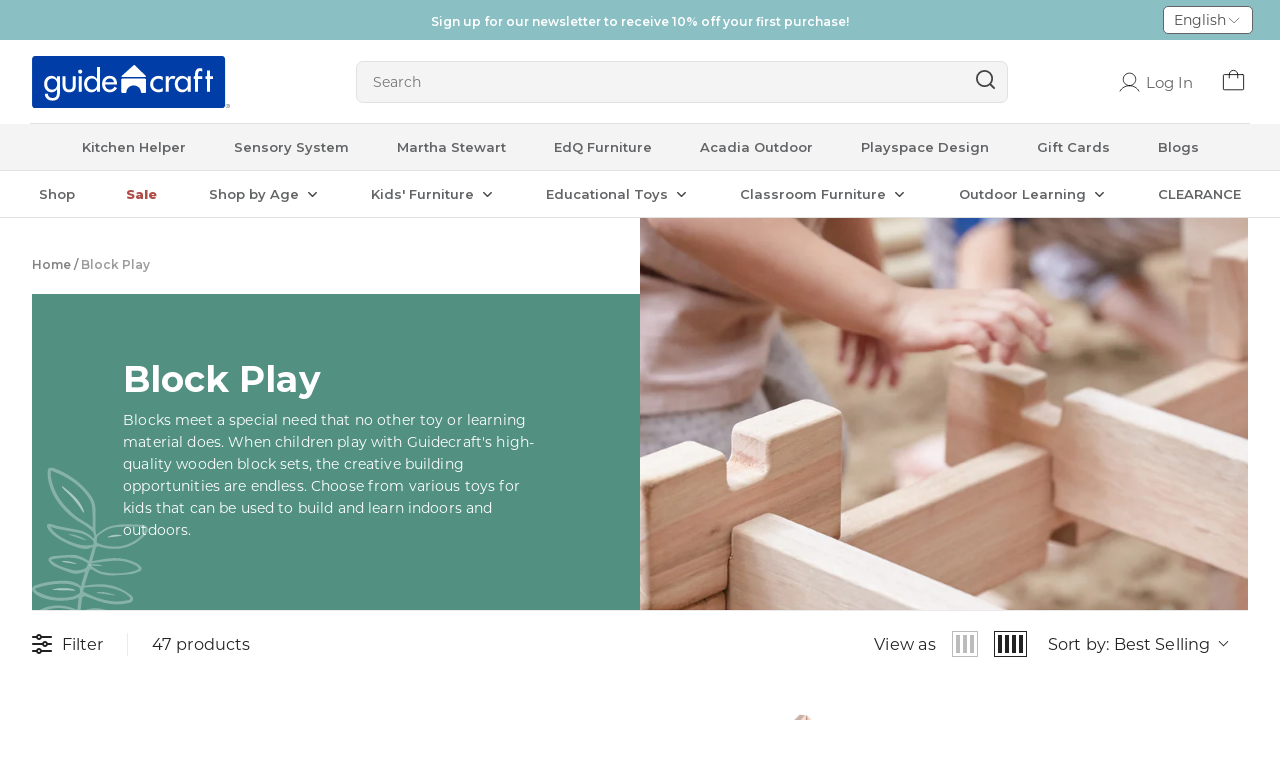

--- FILE ---
content_type: text/html; charset=utf-8
request_url: https://guidecraft.com/collections/block-play
body_size: 95242
content:
<!doctype html>
<html data-site-html lang="en">
  <head>
    <meta charset="utf-8">
    <meta http-equiv="X-UA-Compatible" content="IE=edge,chrome=1">
    <meta name="viewport" content="width=device-width, initial-scale=1.0, maximum-scale=5.0, user-scalable=yes"/>
    <link rel="canonical" href="https://guidecraft.com/collections/block-play">
    <link rel="preconnect" href="https://fonts.googleapis.com">
    <link rel="preconnect" href="https://fonts.gstatic.com" crossorigin>
    <link href="https://fonts.googleapis.com/css2?family=Montserrat:wght@400;500;600;700&display=swap" rel="stylesheet">

    <script src="https://cdn-widgetsrepository.yotpo.com/v1/loader/rGyr7b2wp5bfkC52WtRfrw" async></script>
    <script src="https://ajax.googleapis.com/ajax/libs/jquery/3.7.1/jquery.min.js" defer="defer"></script>

    <style>    
	.sr-only {    border: 0;    clip: rect(0 0 0 0);    height: 1px;    margin: -1px;    overflow: hidden;    padding: 0;
    position: absolute;
    width: 1px;
  }
</style>
    
    <script>
  // Prevent duplicate variant URL updates
  if (window.location.pathname.indexOf('/products/') !== -1) {
    const originalPushState = window.history.pushState;
    const originalReplaceState = window.history.replaceState;
    
    window.history.pushState = function(...args) {
      // If trying to push a variant URL that's already in the URL, use replaceState instead
      if (args[2] && args[2].includes('variant=') && window.location.search.includes('variant=')) {
        return window.history.replaceState(...args);
      }
      return originalPushState.apply(window.history, args);
    };
  }
</script>
    
      <link rel="shortcut icon" href="//guidecraft.com/cdn/shop/files/fav-logo2-100x100-1_64x64.png?v=1685555941" type="image/png"/>
    

    <title>
      Wooden Block Play Sets and Building Blocks for Kids &ndash; Guidecraft
    </title>

    
      <meta name="description" content="High-quality wooden block sets create endless building opportunities. Kids learn and play indoors and outdoors with blocks that meet unique developmental needs.">
    

    






<meta property="og:site_name" content="Guidecraft">
<meta property="og:url" content="https://guidecraft.com/collections/block-play">
<meta property="og:title" content="Wooden Block Play Sets and Building Blocks for Kids">
<meta property="og:type" content="website">
<meta property="og:description" content="High-quality wooden block sets create endless building opportunities. Kids learn and play indoors and outdoors with blocks that meet unique developmental needs.">




  
      <meta property="og:image" data-test="check" content="https://guidecraft.com/cdn/shop/collections/Block-Play-banner.jpg?v=1763450052">
    




<meta name="twitter:site" content="@">
<meta name="twitter:card" content="summary_large_image">
<meta name="twitter:title" content="Wooden Block Play Sets and Building Blocks for Kids">
<meta name="twitter:description" content="High-quality wooden block sets create endless building opportunities. Kids learn and play indoors and outdoors with blocks that meet unique developmental needs.">
    <!-- Google tag (gtag.js) --> <script async src="https://www.googletagmanager.com/gtag/js?id=AW-806171168"></script> <script> window.dataLayer = window.dataLayer || []; function gtag(){dataLayer.push(arguments);} gtag('js', new Date()); gtag('config', 'AW-806171168'); </script>
    <script>(function(w,d,t,r,u){var f,n,i;w[u]=w[u]||[],f=function(){var o={ti:"211016362", enableAutoSpaTracking: true};o.q=w[u],w[u]=new UET(o),w[u].push("pageLoad")},n=d.createElement(t),n.src=r,n.async=1,n.onload=n.onreadystatechange=function(){var s=this.readyState;s&&s!=="loaded"&&s!=="complete"||(f(),n.onload=n.onreadystatechange=null)},i=d.getElementsByTagName(t)[0],i.parentNode.insertBefore(n,i)})(window,document,"script","//bat.bing.com/bat.js","uetq");</script>
    <link href="//guidecraft.com/cdn/shop/t/143/assets/swiper-bundle.min.css?v=68295168708705934551740726499" rel="stylesheet" type="text/css" media="all" />
    <script src="//guidecraft.com/cdn/shop/t/143/assets/swiper-bundle.min.js?v=91271116524265608161740726501" defer="defer"></script>
    <style>
  /* ============================================================================
    Fonts
  ============================================================================== */

  @font-face {
    font-family: 'Poppins';
    src: url(//guidecraft.com/cdn/shop/t/143/assets/Poppins-Bold.woff2?v=72543) format('woff2'),
      url(//guidecraft.com/cdn/shop/t/143/assets/Poppins-Bold.woff?v=72543) format('woff');
    font-weight: bold;
    font-style: normal;
    font-display: swap;
  }

  @font-face {
    font-family: 'Poppins';
    src: url(//guidecraft.com/cdn/shop/t/143/assets/Poppins-Regular.woff2?v=72543) format('woff2'),
      url(//guidecraft.com/cdn/shop/t/143/assets/Poppins-Regular.woff?v=72543) format('woff');
    font-weight: normal;
    font-style: normal;
    font-display: swap;
  }
</style>
    





<script type="text/javascript">
  window.theme = {
    storefront: {
      store: "newgcstore.myshopify.com",
      apiToken: null,
      marketCode: "us"
    },
    strings: {
      addToCart: "add to cart",
      soldOut: "sold out",
      unavailable: "Unavailable",
      productLimitReached: "Only {{ limit }} available",
      buyNow: "buy it now",
      bundledProducts: "Bundled Products",
      softBundleDefaultAppend: "- Bundle",
      sellingPlanSingle: "One time order",
      loading: "Loading...",
      error: "Oops, something went wrong"
    },
    moneyFormat: "${{amount}}",
    icons: {
      plus: "\u003csvg class=\"icon icon-plus\" aria-hidden=\"true\" focusable=\"false\" role=\"presentation\" aria-hidden=\"true\" class=\"icon-plus\" width=\"18\" height=\"18\" viewBox=\"0 0 18 18\" fill=\"none\" xmlns=\"http:\/\/www.w3.org\/2000\/svg\"\u003e\n  \u003cpath d=\"M14.25 8.25H9.75002V3.75C9.75002 3.30001 9.45001 3 9.00001 3C8.55001 3 8.25001 3.30001 8.25001 3.75V8.25H3.75001C3.30001 8.25 3 8.55 3 9C3 9.45 3.30001 9.75001 3.75001 9.75001H8.25001V14.25C8.25001 14.7 8.55001 15 9.00001 15C9.45001 15 9.75002 14.7 9.75002 14.25V9.75001H14.25C14.7 9.75001 15 9.45 15 9C15 8.55 14.7 8.25 14.25 8.25V8.25Z\" fill=\"#636466\"\/\u003e\n\u003c\/svg\u003e",
      minus: "\u003csvg class=\"icon icon-minus\" aria-hidden=\"true\" focusable=\"false\" role=\"presentation\" aria-hidden=\"true\" class=\"icon-minus\" width=\"18\" height=\"18\" viewBox=\"0 0 18 18\" fill=\"none\" xmlns=\"http:\/\/www.w3.org\/2000\/svg\"\u003e\n  \u003cpath d=\"M14.25 8.25H3.74999C3.29999 8.25 2.99998 8.55001 2.99998 9.00001C2.99998 9.45001 3.29999 9.75001 3.74999 9.75001H14.25C14.7 9.75001 15 9.45001 15 9.00001C15 8.55001 14.7 8.25 14.25 8.25V8.25Z\" fill=\"#636466\"\/\u003e\n\u003c\/svg\u003e",
      trash: "\u003csvg class=\"icon icon-trash\" aria-hidden=\"true\" focusable=\"false\" role=\"presentation\" aria-hidden=\"true\" width=\"20\" height=\"20\" viewBox=\"0 0 32 32\" fill=\"none\" xmlns=\"http:\/\/www.w3.org\/2000\/svg\"\u003e\n\u003cpath d=\"M4 7.99996H6.66667M6.66667 7.99996H28M6.66667 7.99996V26.6666C6.66667 27.3739 6.94762 28.0521 7.44772 28.5522C7.94781 29.0523 8.62609 29.3333 9.33333 29.3333H22.6667C23.3739 29.3333 24.0522 29.0523 24.5523 28.5522C25.0524 28.0521 25.3333 27.3739 25.3333 26.6666V7.99996H6.66667ZM10.6667 7.99996V5.33329C10.6667 4.62605 10.9476 3.94777 11.4477 3.44767C11.9478 2.94758 12.6261 2.66663 13.3333 2.66663H18.6667C19.3739 2.66663 20.0522 2.94758 20.5523 3.44767C21.0524 3.94777 21.3333 4.62605 21.3333 5.33329V7.99996M13.3333 14.6666V22.6666M18.6667 14.6666V22.6666\" stroke=\"#090A0A\" stroke-width=\"1.5\" stroke-linecap=\"round\" stroke-linejoin=\"round\"\/\u003e\n\u003c\/svg\u003e",
      qtyPlus: "\u003csvg class=\"icon icon-qty-plus\" aria-hidden=\"true\" focusable=\"false\" role=\"presentation\" aria-hidden=\"true\" width=\"16\" height=\"16\" viewBox=\"0 0 32 32\" fill=\"none\" xmlns=\"http:\/\/www.w3.org\/2000\/svg\"\u003e\n  \u003cpath d=\"M5 16H27\" stroke=\"black\" stroke-linecap=\"round\" stroke-linejoin=\"round\"\/\u003e\n  \u003cpath d=\"M16 5V27\" stroke=\"black\" stroke-linecap=\"round\" stroke-linejoin=\"round\"\/\u003e\n\u003c\/svg\u003e",
      qtyMinus: "\u003csvg class=\"icon icon-qty-minus\" aria-hidden=\"true\" focusable=\"false\" role=\"presentation\" aria-hidden=\"true\" width=\"16\" height=\"16\" viewBox=\"0 0 32 32\" fill=\"none\" xmlns=\"http:\/\/www.w3.org\/2000\/svg\"\u003e\n\u003cpath d=\"M5 16H27\" stroke=\"black\" stroke-linecap=\"round\" stroke-linejoin=\"round\"\/\u003e\n\u003c\/svg\u003e"
    }
  };

  
</script>
    <script src="//guidecraft.com/cdn/shop/t/143/assets/theme.js?v=6926179600745228601766485099" defer="defer"></script>

    <link href="//guidecraft.com/cdn/shop/t/143/assets/theme.css?v=891334885991833401762764974" rel="stylesheet" type="text/css" media="all" />

    <link href="//guidecraft.com/cdn/shop/t/143/assets/boost-sd-custom.css?v=160921379071307656101740726500" rel="stylesheet" type="text/css" media="all" />
    <script>window.performance && window.performance.mark && window.performance.mark('shopify.content_for_header.start');</script><meta name="facebook-domain-verification" content="c7o2xpl2wmdy7bztayct8kicekhr8c">
<meta name="google-site-verification" content="yCeFQf_8iAt9PwU9gGTeuo1Ul7BqWa3pVTFfFqLO8yI">
<meta id="shopify-digital-wallet" name="shopify-digital-wallet" content="/61457760511/digital_wallets/dialog">
<meta name="shopify-checkout-api-token" content="233e88ababc720741de6b5c61e99c532">
<meta id="in-context-paypal-metadata" data-shop-id="61457760511" data-venmo-supported="true" data-environment="production" data-locale="en_US" data-paypal-v4="true" data-currency="USD">
<link rel="alternate" type="application/atom+xml" title="Feed" href="/collections/block-play.atom" />
<link rel="next" href="/collections/block-play?page=2">
<link rel="alternate" hreflang="x-default" href="https://guidecraft.com/collections/block-play">
<link rel="alternate" hreflang="en-AC" href="https://guidecraft.com/en-int/collections/block-play">
<link rel="alternate" hreflang="zh-Hans-AC" href="https://guidecraft.com/zh-int/collections/block-play">
<link rel="alternate" hreflang="en-AD" href="https://guidecraft.com/en-int/collections/block-play">
<link rel="alternate" hreflang="zh-Hans-AD" href="https://guidecraft.com/zh-int/collections/block-play">
<link rel="alternate" hreflang="en-AE" href="https://guidecraft.com/en-int/collections/block-play">
<link rel="alternate" hreflang="zh-Hans-AE" href="https://guidecraft.com/zh-int/collections/block-play">
<link rel="alternate" hreflang="en-AF" href="https://guidecraft.com/en-int/collections/block-play">
<link rel="alternate" hreflang="zh-Hans-AF" href="https://guidecraft.com/zh-int/collections/block-play">
<link rel="alternate" hreflang="en-AG" href="https://guidecraft.com/en-int/collections/block-play">
<link rel="alternate" hreflang="zh-Hans-AG" href="https://guidecraft.com/zh-int/collections/block-play">
<link rel="alternate" hreflang="en-AI" href="https://guidecraft.com/en-int/collections/block-play">
<link rel="alternate" hreflang="zh-Hans-AI" href="https://guidecraft.com/zh-int/collections/block-play">
<link rel="alternate" hreflang="en-AL" href="https://guidecraft.com/en-int/collections/block-play">
<link rel="alternate" hreflang="zh-Hans-AL" href="https://guidecraft.com/zh-int/collections/block-play">
<link rel="alternate" hreflang="en-AM" href="https://guidecraft.com/en-int/collections/block-play">
<link rel="alternate" hreflang="zh-Hans-AM" href="https://guidecraft.com/zh-int/collections/block-play">
<link rel="alternate" hreflang="en-AO" href="https://guidecraft.com/en-int/collections/block-play">
<link rel="alternate" hreflang="zh-Hans-AO" href="https://guidecraft.com/zh-int/collections/block-play">
<link rel="alternate" hreflang="en-AR" href="https://guidecraft.com/en-int/collections/block-play">
<link rel="alternate" hreflang="zh-Hans-AR" href="https://guidecraft.com/zh-int/collections/block-play">
<link rel="alternate" hreflang="en-AT" href="https://guidecraft.com/en-int/collections/block-play">
<link rel="alternate" hreflang="zh-Hans-AT" href="https://guidecraft.com/zh-int/collections/block-play">
<link rel="alternate" hreflang="en-AU" href="https://guidecraft.com/en-int/collections/block-play">
<link rel="alternate" hreflang="zh-Hans-AU" href="https://guidecraft.com/zh-int/collections/block-play">
<link rel="alternate" hreflang="en-AW" href="https://guidecraft.com/en-int/collections/block-play">
<link rel="alternate" hreflang="zh-Hans-AW" href="https://guidecraft.com/zh-int/collections/block-play">
<link rel="alternate" hreflang="en-AX" href="https://guidecraft.com/en-int/collections/block-play">
<link rel="alternate" hreflang="zh-Hans-AX" href="https://guidecraft.com/zh-int/collections/block-play">
<link rel="alternate" hreflang="en-AZ" href="https://guidecraft.com/en-int/collections/block-play">
<link rel="alternate" hreflang="zh-Hans-AZ" href="https://guidecraft.com/zh-int/collections/block-play">
<link rel="alternate" hreflang="en-BA" href="https://guidecraft.com/en-int/collections/block-play">
<link rel="alternate" hreflang="zh-Hans-BA" href="https://guidecraft.com/zh-int/collections/block-play">
<link rel="alternate" hreflang="en-BB" href="https://guidecraft.com/en-int/collections/block-play">
<link rel="alternate" hreflang="zh-Hans-BB" href="https://guidecraft.com/zh-int/collections/block-play">
<link rel="alternate" hreflang="en-BD" href="https://guidecraft.com/en-int/collections/block-play">
<link rel="alternate" hreflang="zh-Hans-BD" href="https://guidecraft.com/zh-int/collections/block-play">
<link rel="alternate" hreflang="en-BE" href="https://guidecraft.com/en-int/collections/block-play">
<link rel="alternate" hreflang="zh-Hans-BE" href="https://guidecraft.com/zh-int/collections/block-play">
<link rel="alternate" hreflang="en-BF" href="https://guidecraft.com/en-int/collections/block-play">
<link rel="alternate" hreflang="zh-Hans-BF" href="https://guidecraft.com/zh-int/collections/block-play">
<link rel="alternate" hreflang="en-BG" href="https://guidecraft.com/en-int/collections/block-play">
<link rel="alternate" hreflang="zh-Hans-BG" href="https://guidecraft.com/zh-int/collections/block-play">
<link rel="alternate" hreflang="en-BH" href="https://guidecraft.com/en-int/collections/block-play">
<link rel="alternate" hreflang="zh-Hans-BH" href="https://guidecraft.com/zh-int/collections/block-play">
<link rel="alternate" hreflang="en-BI" href="https://guidecraft.com/en-int/collections/block-play">
<link rel="alternate" hreflang="zh-Hans-BI" href="https://guidecraft.com/zh-int/collections/block-play">
<link rel="alternate" hreflang="en-BJ" href="https://guidecraft.com/en-int/collections/block-play">
<link rel="alternate" hreflang="zh-Hans-BJ" href="https://guidecraft.com/zh-int/collections/block-play">
<link rel="alternate" hreflang="en-BL" href="https://guidecraft.com/en-int/collections/block-play">
<link rel="alternate" hreflang="zh-Hans-BL" href="https://guidecraft.com/zh-int/collections/block-play">
<link rel="alternate" hreflang="en-BM" href="https://guidecraft.com/en-int/collections/block-play">
<link rel="alternate" hreflang="zh-Hans-BM" href="https://guidecraft.com/zh-int/collections/block-play">
<link rel="alternate" hreflang="en-BN" href="https://guidecraft.com/en-int/collections/block-play">
<link rel="alternate" hreflang="zh-Hans-BN" href="https://guidecraft.com/zh-int/collections/block-play">
<link rel="alternate" hreflang="en-BO" href="https://guidecraft.com/en-int/collections/block-play">
<link rel="alternate" hreflang="zh-Hans-BO" href="https://guidecraft.com/zh-int/collections/block-play">
<link rel="alternate" hreflang="en-BQ" href="https://guidecraft.com/en-int/collections/block-play">
<link rel="alternate" hreflang="zh-Hans-BQ" href="https://guidecraft.com/zh-int/collections/block-play">
<link rel="alternate" hreflang="en-BR" href="https://guidecraft.com/en-int/collections/block-play">
<link rel="alternate" hreflang="zh-Hans-BR" href="https://guidecraft.com/zh-int/collections/block-play">
<link rel="alternate" hreflang="en-BS" href="https://guidecraft.com/en-int/collections/block-play">
<link rel="alternate" hreflang="zh-Hans-BS" href="https://guidecraft.com/zh-int/collections/block-play">
<link rel="alternate" hreflang="en-BT" href="https://guidecraft.com/en-int/collections/block-play">
<link rel="alternate" hreflang="zh-Hans-BT" href="https://guidecraft.com/zh-int/collections/block-play">
<link rel="alternate" hreflang="en-BW" href="https://guidecraft.com/en-int/collections/block-play">
<link rel="alternate" hreflang="zh-Hans-BW" href="https://guidecraft.com/zh-int/collections/block-play">
<link rel="alternate" hreflang="en-BY" href="https://guidecraft.com/en-int/collections/block-play">
<link rel="alternate" hreflang="zh-Hans-BY" href="https://guidecraft.com/zh-int/collections/block-play">
<link rel="alternate" hreflang="en-BZ" href="https://guidecraft.com/en-int/collections/block-play">
<link rel="alternate" hreflang="zh-Hans-BZ" href="https://guidecraft.com/zh-int/collections/block-play">
<link rel="alternate" hreflang="en-CA" href="https://guidecraft.com/en-int/collections/block-play">
<link rel="alternate" hreflang="zh-Hans-CA" href="https://guidecraft.com/zh-int/collections/block-play">
<link rel="alternate" hreflang="en-CC" href="https://guidecraft.com/en-int/collections/block-play">
<link rel="alternate" hreflang="zh-Hans-CC" href="https://guidecraft.com/zh-int/collections/block-play">
<link rel="alternate" hreflang="en-CD" href="https://guidecraft.com/en-int/collections/block-play">
<link rel="alternate" hreflang="zh-Hans-CD" href="https://guidecraft.com/zh-int/collections/block-play">
<link rel="alternate" hreflang="en-CF" href="https://guidecraft.com/en-int/collections/block-play">
<link rel="alternate" hreflang="zh-Hans-CF" href="https://guidecraft.com/zh-int/collections/block-play">
<link rel="alternate" hreflang="en-CG" href="https://guidecraft.com/en-int/collections/block-play">
<link rel="alternate" hreflang="zh-Hans-CG" href="https://guidecraft.com/zh-int/collections/block-play">
<link rel="alternate" hreflang="en-CH" href="https://guidecraft.com/en-int/collections/block-play">
<link rel="alternate" hreflang="zh-Hans-CH" href="https://guidecraft.com/zh-int/collections/block-play">
<link rel="alternate" hreflang="en-CI" href="https://guidecraft.com/en-int/collections/block-play">
<link rel="alternate" hreflang="zh-Hans-CI" href="https://guidecraft.com/zh-int/collections/block-play">
<link rel="alternate" hreflang="en-CK" href="https://guidecraft.com/en-int/collections/block-play">
<link rel="alternate" hreflang="zh-Hans-CK" href="https://guidecraft.com/zh-int/collections/block-play">
<link rel="alternate" hreflang="en-CL" href="https://guidecraft.com/en-int/collections/block-play">
<link rel="alternate" hreflang="zh-Hans-CL" href="https://guidecraft.com/zh-int/collections/block-play">
<link rel="alternate" hreflang="en-CM" href="https://guidecraft.com/en-int/collections/block-play">
<link rel="alternate" hreflang="zh-Hans-CM" href="https://guidecraft.com/zh-int/collections/block-play">
<link rel="alternate" hreflang="en-CN" href="https://guidecraft.com/en-int/collections/block-play">
<link rel="alternate" hreflang="zh-Hans-CN" href="https://guidecraft.com/zh-int/collections/block-play">
<link rel="alternate" hreflang="en-CO" href="https://guidecraft.com/en-int/collections/block-play">
<link rel="alternate" hreflang="zh-Hans-CO" href="https://guidecraft.com/zh-int/collections/block-play">
<link rel="alternate" hreflang="en-CR" href="https://guidecraft.com/en-int/collections/block-play">
<link rel="alternate" hreflang="zh-Hans-CR" href="https://guidecraft.com/zh-int/collections/block-play">
<link rel="alternate" hreflang="en-CV" href="https://guidecraft.com/en-int/collections/block-play">
<link rel="alternate" hreflang="zh-Hans-CV" href="https://guidecraft.com/zh-int/collections/block-play">
<link rel="alternate" hreflang="en-CW" href="https://guidecraft.com/en-int/collections/block-play">
<link rel="alternate" hreflang="zh-Hans-CW" href="https://guidecraft.com/zh-int/collections/block-play">
<link rel="alternate" hreflang="en-CX" href="https://guidecraft.com/en-int/collections/block-play">
<link rel="alternate" hreflang="zh-Hans-CX" href="https://guidecraft.com/zh-int/collections/block-play">
<link rel="alternate" hreflang="en-CY" href="https://guidecraft.com/en-int/collections/block-play">
<link rel="alternate" hreflang="zh-Hans-CY" href="https://guidecraft.com/zh-int/collections/block-play">
<link rel="alternate" hreflang="en-CZ" href="https://guidecraft.com/en-int/collections/block-play">
<link rel="alternate" hreflang="zh-Hans-CZ" href="https://guidecraft.com/zh-int/collections/block-play">
<link rel="alternate" hreflang="en-DE" href="https://guidecraft.com/en-int/collections/block-play">
<link rel="alternate" hreflang="zh-Hans-DE" href="https://guidecraft.com/zh-int/collections/block-play">
<link rel="alternate" hreflang="en-DJ" href="https://guidecraft.com/en-int/collections/block-play">
<link rel="alternate" hreflang="zh-Hans-DJ" href="https://guidecraft.com/zh-int/collections/block-play">
<link rel="alternate" hreflang="en-DK" href="https://guidecraft.com/en-int/collections/block-play">
<link rel="alternate" hreflang="zh-Hans-DK" href="https://guidecraft.com/zh-int/collections/block-play">
<link rel="alternate" hreflang="en-DM" href="https://guidecraft.com/en-int/collections/block-play">
<link rel="alternate" hreflang="zh-Hans-DM" href="https://guidecraft.com/zh-int/collections/block-play">
<link rel="alternate" hreflang="en-DO" href="https://guidecraft.com/en-int/collections/block-play">
<link rel="alternate" hreflang="zh-Hans-DO" href="https://guidecraft.com/zh-int/collections/block-play">
<link rel="alternate" hreflang="en-DZ" href="https://guidecraft.com/en-int/collections/block-play">
<link rel="alternate" hreflang="zh-Hans-DZ" href="https://guidecraft.com/zh-int/collections/block-play">
<link rel="alternate" hreflang="en-EC" href="https://guidecraft.com/en-int/collections/block-play">
<link rel="alternate" hreflang="zh-Hans-EC" href="https://guidecraft.com/zh-int/collections/block-play">
<link rel="alternate" hreflang="en-EE" href="https://guidecraft.com/en-int/collections/block-play">
<link rel="alternate" hreflang="zh-Hans-EE" href="https://guidecraft.com/zh-int/collections/block-play">
<link rel="alternate" hreflang="en-EG" href="https://guidecraft.com/en-int/collections/block-play">
<link rel="alternate" hreflang="zh-Hans-EG" href="https://guidecraft.com/zh-int/collections/block-play">
<link rel="alternate" hreflang="en-EH" href="https://guidecraft.com/en-int/collections/block-play">
<link rel="alternate" hreflang="zh-Hans-EH" href="https://guidecraft.com/zh-int/collections/block-play">
<link rel="alternate" hreflang="en-ER" href="https://guidecraft.com/en-int/collections/block-play">
<link rel="alternate" hreflang="zh-Hans-ER" href="https://guidecraft.com/zh-int/collections/block-play">
<link rel="alternate" hreflang="en-ES" href="https://guidecraft.com/en-int/collections/block-play">
<link rel="alternate" hreflang="zh-Hans-ES" href="https://guidecraft.com/zh-int/collections/block-play">
<link rel="alternate" hreflang="en-ET" href="https://guidecraft.com/en-int/collections/block-play">
<link rel="alternate" hreflang="zh-Hans-ET" href="https://guidecraft.com/zh-int/collections/block-play">
<link rel="alternate" hreflang="en-FI" href="https://guidecraft.com/en-int/collections/block-play">
<link rel="alternate" hreflang="zh-Hans-FI" href="https://guidecraft.com/zh-int/collections/block-play">
<link rel="alternate" hreflang="en-FJ" href="https://guidecraft.com/en-int/collections/block-play">
<link rel="alternate" hreflang="zh-Hans-FJ" href="https://guidecraft.com/zh-int/collections/block-play">
<link rel="alternate" hreflang="en-FK" href="https://guidecraft.com/en-int/collections/block-play">
<link rel="alternate" hreflang="zh-Hans-FK" href="https://guidecraft.com/zh-int/collections/block-play">
<link rel="alternate" hreflang="en-FO" href="https://guidecraft.com/en-int/collections/block-play">
<link rel="alternate" hreflang="zh-Hans-FO" href="https://guidecraft.com/zh-int/collections/block-play">
<link rel="alternate" hreflang="en-GA" href="https://guidecraft.com/en-int/collections/block-play">
<link rel="alternate" hreflang="zh-Hans-GA" href="https://guidecraft.com/zh-int/collections/block-play">
<link rel="alternate" hreflang="en-GB" href="https://guidecraft.com/en-int/collections/block-play">
<link rel="alternate" hreflang="zh-Hans-GB" href="https://guidecraft.com/zh-int/collections/block-play">
<link rel="alternate" hreflang="en-GD" href="https://guidecraft.com/en-int/collections/block-play">
<link rel="alternate" hreflang="zh-Hans-GD" href="https://guidecraft.com/zh-int/collections/block-play">
<link rel="alternate" hreflang="en-GE" href="https://guidecraft.com/en-int/collections/block-play">
<link rel="alternate" hreflang="zh-Hans-GE" href="https://guidecraft.com/zh-int/collections/block-play">
<link rel="alternate" hreflang="en-GF" href="https://guidecraft.com/en-int/collections/block-play">
<link rel="alternate" hreflang="zh-Hans-GF" href="https://guidecraft.com/zh-int/collections/block-play">
<link rel="alternate" hreflang="en-GG" href="https://guidecraft.com/en-int/collections/block-play">
<link rel="alternate" hreflang="zh-Hans-GG" href="https://guidecraft.com/zh-int/collections/block-play">
<link rel="alternate" hreflang="en-GH" href="https://guidecraft.com/en-int/collections/block-play">
<link rel="alternate" hreflang="zh-Hans-GH" href="https://guidecraft.com/zh-int/collections/block-play">
<link rel="alternate" hreflang="en-GI" href="https://guidecraft.com/en-int/collections/block-play">
<link rel="alternate" hreflang="zh-Hans-GI" href="https://guidecraft.com/zh-int/collections/block-play">
<link rel="alternate" hreflang="en-GL" href="https://guidecraft.com/en-int/collections/block-play">
<link rel="alternate" hreflang="zh-Hans-GL" href="https://guidecraft.com/zh-int/collections/block-play">
<link rel="alternate" hreflang="en-GM" href="https://guidecraft.com/en-int/collections/block-play">
<link rel="alternate" hreflang="zh-Hans-GM" href="https://guidecraft.com/zh-int/collections/block-play">
<link rel="alternate" hreflang="en-GN" href="https://guidecraft.com/en-int/collections/block-play">
<link rel="alternate" hreflang="zh-Hans-GN" href="https://guidecraft.com/zh-int/collections/block-play">
<link rel="alternate" hreflang="en-GP" href="https://guidecraft.com/en-int/collections/block-play">
<link rel="alternate" hreflang="zh-Hans-GP" href="https://guidecraft.com/zh-int/collections/block-play">
<link rel="alternate" hreflang="en-GQ" href="https://guidecraft.com/en-int/collections/block-play">
<link rel="alternate" hreflang="zh-Hans-GQ" href="https://guidecraft.com/zh-int/collections/block-play">
<link rel="alternate" hreflang="en-GR" href="https://guidecraft.com/en-int/collections/block-play">
<link rel="alternate" hreflang="zh-Hans-GR" href="https://guidecraft.com/zh-int/collections/block-play">
<link rel="alternate" hreflang="en-GS" href="https://guidecraft.com/en-int/collections/block-play">
<link rel="alternate" hreflang="zh-Hans-GS" href="https://guidecraft.com/zh-int/collections/block-play">
<link rel="alternate" hreflang="en-GT" href="https://guidecraft.com/en-int/collections/block-play">
<link rel="alternate" hreflang="zh-Hans-GT" href="https://guidecraft.com/zh-int/collections/block-play">
<link rel="alternate" hreflang="en-GW" href="https://guidecraft.com/en-int/collections/block-play">
<link rel="alternate" hreflang="zh-Hans-GW" href="https://guidecraft.com/zh-int/collections/block-play">
<link rel="alternate" hreflang="en-GY" href="https://guidecraft.com/en-int/collections/block-play">
<link rel="alternate" hreflang="zh-Hans-GY" href="https://guidecraft.com/zh-int/collections/block-play">
<link rel="alternate" hreflang="en-HK" href="https://guidecraft.com/en-int/collections/block-play">
<link rel="alternate" hreflang="zh-Hans-HK" href="https://guidecraft.com/zh-int/collections/block-play">
<link rel="alternate" hreflang="en-HN" href="https://guidecraft.com/en-int/collections/block-play">
<link rel="alternate" hreflang="zh-Hans-HN" href="https://guidecraft.com/zh-int/collections/block-play">
<link rel="alternate" hreflang="en-HR" href="https://guidecraft.com/en-int/collections/block-play">
<link rel="alternate" hreflang="zh-Hans-HR" href="https://guidecraft.com/zh-int/collections/block-play">
<link rel="alternate" hreflang="en-HT" href="https://guidecraft.com/en-int/collections/block-play">
<link rel="alternate" hreflang="zh-Hans-HT" href="https://guidecraft.com/zh-int/collections/block-play">
<link rel="alternate" hreflang="en-HU" href="https://guidecraft.com/en-int/collections/block-play">
<link rel="alternate" hreflang="zh-Hans-HU" href="https://guidecraft.com/zh-int/collections/block-play">
<link rel="alternate" hreflang="en-ID" href="https://guidecraft.com/en-int/collections/block-play">
<link rel="alternate" hreflang="zh-Hans-ID" href="https://guidecraft.com/zh-int/collections/block-play">
<link rel="alternate" hreflang="en-IE" href="https://guidecraft.com/en-int/collections/block-play">
<link rel="alternate" hreflang="zh-Hans-IE" href="https://guidecraft.com/zh-int/collections/block-play">
<link rel="alternate" hreflang="en-IL" href="https://guidecraft.com/en-int/collections/block-play">
<link rel="alternate" hreflang="zh-Hans-IL" href="https://guidecraft.com/zh-int/collections/block-play">
<link rel="alternate" hreflang="en-IM" href="https://guidecraft.com/en-int/collections/block-play">
<link rel="alternate" hreflang="zh-Hans-IM" href="https://guidecraft.com/zh-int/collections/block-play">
<link rel="alternate" hreflang="en-IN" href="https://guidecraft.com/en-int/collections/block-play">
<link rel="alternate" hreflang="zh-Hans-IN" href="https://guidecraft.com/zh-int/collections/block-play">
<link rel="alternate" hreflang="en-IO" href="https://guidecraft.com/en-int/collections/block-play">
<link rel="alternate" hreflang="zh-Hans-IO" href="https://guidecraft.com/zh-int/collections/block-play">
<link rel="alternate" hreflang="en-IQ" href="https://guidecraft.com/en-int/collections/block-play">
<link rel="alternate" hreflang="zh-Hans-IQ" href="https://guidecraft.com/zh-int/collections/block-play">
<link rel="alternate" hreflang="en-IS" href="https://guidecraft.com/en-int/collections/block-play">
<link rel="alternate" hreflang="zh-Hans-IS" href="https://guidecraft.com/zh-int/collections/block-play">
<link rel="alternate" hreflang="en-IT" href="https://guidecraft.com/en-int/collections/block-play">
<link rel="alternate" hreflang="zh-Hans-IT" href="https://guidecraft.com/zh-int/collections/block-play">
<link rel="alternate" hreflang="en-JE" href="https://guidecraft.com/en-int/collections/block-play">
<link rel="alternate" hreflang="zh-Hans-JE" href="https://guidecraft.com/zh-int/collections/block-play">
<link rel="alternate" hreflang="en-JM" href="https://guidecraft.com/en-int/collections/block-play">
<link rel="alternate" hreflang="zh-Hans-JM" href="https://guidecraft.com/zh-int/collections/block-play">
<link rel="alternate" hreflang="en-JO" href="https://guidecraft.com/en-int/collections/block-play">
<link rel="alternate" hreflang="zh-Hans-JO" href="https://guidecraft.com/zh-int/collections/block-play">
<link rel="alternate" hreflang="en-JP" href="https://guidecraft.com/en-int/collections/block-play">
<link rel="alternate" hreflang="zh-Hans-JP" href="https://guidecraft.com/zh-int/collections/block-play">
<link rel="alternate" hreflang="en-KE" href="https://guidecraft.com/en-int/collections/block-play">
<link rel="alternate" hreflang="zh-Hans-KE" href="https://guidecraft.com/zh-int/collections/block-play">
<link rel="alternate" hreflang="en-KG" href="https://guidecraft.com/en-int/collections/block-play">
<link rel="alternate" hreflang="zh-Hans-KG" href="https://guidecraft.com/zh-int/collections/block-play">
<link rel="alternate" hreflang="en-KH" href="https://guidecraft.com/en-int/collections/block-play">
<link rel="alternate" hreflang="zh-Hans-KH" href="https://guidecraft.com/zh-int/collections/block-play">
<link rel="alternate" hreflang="en-KI" href="https://guidecraft.com/en-int/collections/block-play">
<link rel="alternate" hreflang="zh-Hans-KI" href="https://guidecraft.com/zh-int/collections/block-play">
<link rel="alternate" hreflang="en-KM" href="https://guidecraft.com/en-int/collections/block-play">
<link rel="alternate" hreflang="zh-Hans-KM" href="https://guidecraft.com/zh-int/collections/block-play">
<link rel="alternate" hreflang="en-KN" href="https://guidecraft.com/en-int/collections/block-play">
<link rel="alternate" hreflang="zh-Hans-KN" href="https://guidecraft.com/zh-int/collections/block-play">
<link rel="alternate" hreflang="en-KR" href="https://guidecraft.com/en-int/collections/block-play">
<link rel="alternate" hreflang="zh-Hans-KR" href="https://guidecraft.com/zh-int/collections/block-play">
<link rel="alternate" hreflang="en-KW" href="https://guidecraft.com/en-int/collections/block-play">
<link rel="alternate" hreflang="zh-Hans-KW" href="https://guidecraft.com/zh-int/collections/block-play">
<link rel="alternate" hreflang="en-KY" href="https://guidecraft.com/en-int/collections/block-play">
<link rel="alternate" hreflang="zh-Hans-KY" href="https://guidecraft.com/zh-int/collections/block-play">
<link rel="alternate" hreflang="en-KZ" href="https://guidecraft.com/en-int/collections/block-play">
<link rel="alternate" hreflang="zh-Hans-KZ" href="https://guidecraft.com/zh-int/collections/block-play">
<link rel="alternate" hreflang="en-LA" href="https://guidecraft.com/en-int/collections/block-play">
<link rel="alternate" hreflang="zh-Hans-LA" href="https://guidecraft.com/zh-int/collections/block-play">
<link rel="alternate" hreflang="en-LB" href="https://guidecraft.com/en-int/collections/block-play">
<link rel="alternate" hreflang="zh-Hans-LB" href="https://guidecraft.com/zh-int/collections/block-play">
<link rel="alternate" hreflang="en-LC" href="https://guidecraft.com/en-int/collections/block-play">
<link rel="alternate" hreflang="zh-Hans-LC" href="https://guidecraft.com/zh-int/collections/block-play">
<link rel="alternate" hreflang="en-LI" href="https://guidecraft.com/en-int/collections/block-play">
<link rel="alternate" hreflang="zh-Hans-LI" href="https://guidecraft.com/zh-int/collections/block-play">
<link rel="alternate" hreflang="en-LK" href="https://guidecraft.com/en-int/collections/block-play">
<link rel="alternate" hreflang="zh-Hans-LK" href="https://guidecraft.com/zh-int/collections/block-play">
<link rel="alternate" hreflang="en-LR" href="https://guidecraft.com/en-int/collections/block-play">
<link rel="alternate" hreflang="zh-Hans-LR" href="https://guidecraft.com/zh-int/collections/block-play">
<link rel="alternate" hreflang="en-LS" href="https://guidecraft.com/en-int/collections/block-play">
<link rel="alternate" hreflang="zh-Hans-LS" href="https://guidecraft.com/zh-int/collections/block-play">
<link rel="alternate" hreflang="en-LT" href="https://guidecraft.com/en-int/collections/block-play">
<link rel="alternate" hreflang="zh-Hans-LT" href="https://guidecraft.com/zh-int/collections/block-play">
<link rel="alternate" hreflang="en-LU" href="https://guidecraft.com/en-int/collections/block-play">
<link rel="alternate" hreflang="zh-Hans-LU" href="https://guidecraft.com/zh-int/collections/block-play">
<link rel="alternate" hreflang="en-LV" href="https://guidecraft.com/en-int/collections/block-play">
<link rel="alternate" hreflang="zh-Hans-LV" href="https://guidecraft.com/zh-int/collections/block-play">
<link rel="alternate" hreflang="en-LY" href="https://guidecraft.com/en-int/collections/block-play">
<link rel="alternate" hreflang="zh-Hans-LY" href="https://guidecraft.com/zh-int/collections/block-play">
<link rel="alternate" hreflang="en-MA" href="https://guidecraft.com/en-int/collections/block-play">
<link rel="alternate" hreflang="zh-Hans-MA" href="https://guidecraft.com/zh-int/collections/block-play">
<link rel="alternate" hreflang="en-MC" href="https://guidecraft.com/en-int/collections/block-play">
<link rel="alternate" hreflang="zh-Hans-MC" href="https://guidecraft.com/zh-int/collections/block-play">
<link rel="alternate" hreflang="en-MD" href="https://guidecraft.com/en-int/collections/block-play">
<link rel="alternate" hreflang="zh-Hans-MD" href="https://guidecraft.com/zh-int/collections/block-play">
<link rel="alternate" hreflang="en-ME" href="https://guidecraft.com/en-int/collections/block-play">
<link rel="alternate" hreflang="zh-Hans-ME" href="https://guidecraft.com/zh-int/collections/block-play">
<link rel="alternate" hreflang="en-MF" href="https://guidecraft.com/en-int/collections/block-play">
<link rel="alternate" hreflang="zh-Hans-MF" href="https://guidecraft.com/zh-int/collections/block-play">
<link rel="alternate" hreflang="en-MG" href="https://guidecraft.com/en-int/collections/block-play">
<link rel="alternate" hreflang="zh-Hans-MG" href="https://guidecraft.com/zh-int/collections/block-play">
<link rel="alternate" hreflang="en-MK" href="https://guidecraft.com/en-int/collections/block-play">
<link rel="alternate" hreflang="zh-Hans-MK" href="https://guidecraft.com/zh-int/collections/block-play">
<link rel="alternate" hreflang="en-ML" href="https://guidecraft.com/en-int/collections/block-play">
<link rel="alternate" hreflang="zh-Hans-ML" href="https://guidecraft.com/zh-int/collections/block-play">
<link rel="alternate" hreflang="en-MM" href="https://guidecraft.com/en-int/collections/block-play">
<link rel="alternate" hreflang="zh-Hans-MM" href="https://guidecraft.com/zh-int/collections/block-play">
<link rel="alternate" hreflang="en-MN" href="https://guidecraft.com/en-int/collections/block-play">
<link rel="alternate" hreflang="zh-Hans-MN" href="https://guidecraft.com/zh-int/collections/block-play">
<link rel="alternate" hreflang="en-MO" href="https://guidecraft.com/en-int/collections/block-play">
<link rel="alternate" hreflang="zh-Hans-MO" href="https://guidecraft.com/zh-int/collections/block-play">
<link rel="alternate" hreflang="en-MQ" href="https://guidecraft.com/en-int/collections/block-play">
<link rel="alternate" hreflang="zh-Hans-MQ" href="https://guidecraft.com/zh-int/collections/block-play">
<link rel="alternate" hreflang="en-MR" href="https://guidecraft.com/en-int/collections/block-play">
<link rel="alternate" hreflang="zh-Hans-MR" href="https://guidecraft.com/zh-int/collections/block-play">
<link rel="alternate" hreflang="en-MS" href="https://guidecraft.com/en-int/collections/block-play">
<link rel="alternate" hreflang="zh-Hans-MS" href="https://guidecraft.com/zh-int/collections/block-play">
<link rel="alternate" hreflang="en-MT" href="https://guidecraft.com/en-int/collections/block-play">
<link rel="alternate" hreflang="zh-Hans-MT" href="https://guidecraft.com/zh-int/collections/block-play">
<link rel="alternate" hreflang="en-MU" href="https://guidecraft.com/en-int/collections/block-play">
<link rel="alternate" hreflang="zh-Hans-MU" href="https://guidecraft.com/zh-int/collections/block-play">
<link rel="alternate" hreflang="en-MV" href="https://guidecraft.com/en-int/collections/block-play">
<link rel="alternate" hreflang="zh-Hans-MV" href="https://guidecraft.com/zh-int/collections/block-play">
<link rel="alternate" hreflang="en-MW" href="https://guidecraft.com/en-int/collections/block-play">
<link rel="alternate" hreflang="zh-Hans-MW" href="https://guidecraft.com/zh-int/collections/block-play">
<link rel="alternate" hreflang="en-MX" href="https://guidecraft.com/en-int/collections/block-play">
<link rel="alternate" hreflang="zh-Hans-MX" href="https://guidecraft.com/zh-int/collections/block-play">
<link rel="alternate" hreflang="en-MY" href="https://guidecraft.com/en-int/collections/block-play">
<link rel="alternate" hreflang="zh-Hans-MY" href="https://guidecraft.com/zh-int/collections/block-play">
<link rel="alternate" hreflang="en-MZ" href="https://guidecraft.com/en-int/collections/block-play">
<link rel="alternate" hreflang="zh-Hans-MZ" href="https://guidecraft.com/zh-int/collections/block-play">
<link rel="alternate" hreflang="en-NA" href="https://guidecraft.com/en-int/collections/block-play">
<link rel="alternate" hreflang="zh-Hans-NA" href="https://guidecraft.com/zh-int/collections/block-play">
<link rel="alternate" hreflang="en-NC" href="https://guidecraft.com/en-int/collections/block-play">
<link rel="alternate" hreflang="zh-Hans-NC" href="https://guidecraft.com/zh-int/collections/block-play">
<link rel="alternate" hreflang="en-NE" href="https://guidecraft.com/en-int/collections/block-play">
<link rel="alternate" hreflang="zh-Hans-NE" href="https://guidecraft.com/zh-int/collections/block-play">
<link rel="alternate" hreflang="en-NF" href="https://guidecraft.com/en-int/collections/block-play">
<link rel="alternate" hreflang="zh-Hans-NF" href="https://guidecraft.com/zh-int/collections/block-play">
<link rel="alternate" hreflang="en-NG" href="https://guidecraft.com/en-int/collections/block-play">
<link rel="alternate" hreflang="zh-Hans-NG" href="https://guidecraft.com/zh-int/collections/block-play">
<link rel="alternate" hreflang="en-NI" href="https://guidecraft.com/en-int/collections/block-play">
<link rel="alternate" hreflang="zh-Hans-NI" href="https://guidecraft.com/zh-int/collections/block-play">
<link rel="alternate" hreflang="en-NL" href="https://guidecraft.com/en-int/collections/block-play">
<link rel="alternate" hreflang="zh-Hans-NL" href="https://guidecraft.com/zh-int/collections/block-play">
<link rel="alternate" hreflang="en-NO" href="https://guidecraft.com/en-int/collections/block-play">
<link rel="alternate" hreflang="zh-Hans-NO" href="https://guidecraft.com/zh-int/collections/block-play">
<link rel="alternate" hreflang="en-NP" href="https://guidecraft.com/en-int/collections/block-play">
<link rel="alternate" hreflang="zh-Hans-NP" href="https://guidecraft.com/zh-int/collections/block-play">
<link rel="alternate" hreflang="en-NR" href="https://guidecraft.com/en-int/collections/block-play">
<link rel="alternate" hreflang="zh-Hans-NR" href="https://guidecraft.com/zh-int/collections/block-play">
<link rel="alternate" hreflang="en-NU" href="https://guidecraft.com/en-int/collections/block-play">
<link rel="alternate" hreflang="zh-Hans-NU" href="https://guidecraft.com/zh-int/collections/block-play">
<link rel="alternate" hreflang="en-NZ" href="https://guidecraft.com/en-int/collections/block-play">
<link rel="alternate" hreflang="zh-Hans-NZ" href="https://guidecraft.com/zh-int/collections/block-play">
<link rel="alternate" hreflang="en-OM" href="https://guidecraft.com/en-int/collections/block-play">
<link rel="alternate" hreflang="zh-Hans-OM" href="https://guidecraft.com/zh-int/collections/block-play">
<link rel="alternate" hreflang="en-PA" href="https://guidecraft.com/en-int/collections/block-play">
<link rel="alternate" hreflang="zh-Hans-PA" href="https://guidecraft.com/zh-int/collections/block-play">
<link rel="alternate" hreflang="en-PE" href="https://guidecraft.com/en-int/collections/block-play">
<link rel="alternate" hreflang="zh-Hans-PE" href="https://guidecraft.com/zh-int/collections/block-play">
<link rel="alternate" hreflang="en-PF" href="https://guidecraft.com/en-int/collections/block-play">
<link rel="alternate" hreflang="zh-Hans-PF" href="https://guidecraft.com/zh-int/collections/block-play">
<link rel="alternate" hreflang="en-PG" href="https://guidecraft.com/en-int/collections/block-play">
<link rel="alternate" hreflang="zh-Hans-PG" href="https://guidecraft.com/zh-int/collections/block-play">
<link rel="alternate" hreflang="en-PH" href="https://guidecraft.com/en-int/collections/block-play">
<link rel="alternate" hreflang="zh-Hans-PH" href="https://guidecraft.com/zh-int/collections/block-play">
<link rel="alternate" hreflang="en-PK" href="https://guidecraft.com/en-int/collections/block-play">
<link rel="alternate" hreflang="zh-Hans-PK" href="https://guidecraft.com/zh-int/collections/block-play">
<link rel="alternate" hreflang="en-PL" href="https://guidecraft.com/en-int/collections/block-play">
<link rel="alternate" hreflang="zh-Hans-PL" href="https://guidecraft.com/zh-int/collections/block-play">
<link rel="alternate" hreflang="en-PM" href="https://guidecraft.com/en-int/collections/block-play">
<link rel="alternate" hreflang="zh-Hans-PM" href="https://guidecraft.com/zh-int/collections/block-play">
<link rel="alternate" hreflang="en-PN" href="https://guidecraft.com/en-int/collections/block-play">
<link rel="alternate" hreflang="zh-Hans-PN" href="https://guidecraft.com/zh-int/collections/block-play">
<link rel="alternate" hreflang="en-PS" href="https://guidecraft.com/en-int/collections/block-play">
<link rel="alternate" hreflang="zh-Hans-PS" href="https://guidecraft.com/zh-int/collections/block-play">
<link rel="alternate" hreflang="en-PT" href="https://guidecraft.com/en-int/collections/block-play">
<link rel="alternate" hreflang="zh-Hans-PT" href="https://guidecraft.com/zh-int/collections/block-play">
<link rel="alternate" hreflang="en-PY" href="https://guidecraft.com/en-int/collections/block-play">
<link rel="alternate" hreflang="zh-Hans-PY" href="https://guidecraft.com/zh-int/collections/block-play">
<link rel="alternate" hreflang="en-QA" href="https://guidecraft.com/en-int/collections/block-play">
<link rel="alternate" hreflang="zh-Hans-QA" href="https://guidecraft.com/zh-int/collections/block-play">
<link rel="alternate" hreflang="en-RE" href="https://guidecraft.com/en-int/collections/block-play">
<link rel="alternate" hreflang="zh-Hans-RE" href="https://guidecraft.com/zh-int/collections/block-play">
<link rel="alternate" hreflang="en-RO" href="https://guidecraft.com/en-int/collections/block-play">
<link rel="alternate" hreflang="zh-Hans-RO" href="https://guidecraft.com/zh-int/collections/block-play">
<link rel="alternate" hreflang="en-RS" href="https://guidecraft.com/en-int/collections/block-play">
<link rel="alternate" hreflang="zh-Hans-RS" href="https://guidecraft.com/zh-int/collections/block-play">
<link rel="alternate" hreflang="en-RU" href="https://guidecraft.com/en-int/collections/block-play">
<link rel="alternate" hreflang="zh-Hans-RU" href="https://guidecraft.com/zh-int/collections/block-play">
<link rel="alternate" hreflang="en-RW" href="https://guidecraft.com/en-int/collections/block-play">
<link rel="alternate" hreflang="zh-Hans-RW" href="https://guidecraft.com/zh-int/collections/block-play">
<link rel="alternate" hreflang="en-SA" href="https://guidecraft.com/en-int/collections/block-play">
<link rel="alternate" hreflang="zh-Hans-SA" href="https://guidecraft.com/zh-int/collections/block-play">
<link rel="alternate" hreflang="en-SB" href="https://guidecraft.com/en-int/collections/block-play">
<link rel="alternate" hreflang="zh-Hans-SB" href="https://guidecraft.com/zh-int/collections/block-play">
<link rel="alternate" hreflang="en-SC" href="https://guidecraft.com/en-int/collections/block-play">
<link rel="alternate" hreflang="zh-Hans-SC" href="https://guidecraft.com/zh-int/collections/block-play">
<link rel="alternate" hreflang="en-SD" href="https://guidecraft.com/en-int/collections/block-play">
<link rel="alternate" hreflang="zh-Hans-SD" href="https://guidecraft.com/zh-int/collections/block-play">
<link rel="alternate" hreflang="en-SE" href="https://guidecraft.com/en-int/collections/block-play">
<link rel="alternate" hreflang="zh-Hans-SE" href="https://guidecraft.com/zh-int/collections/block-play">
<link rel="alternate" hreflang="en-SG" href="https://guidecraft.com/en-int/collections/block-play">
<link rel="alternate" hreflang="zh-Hans-SG" href="https://guidecraft.com/zh-int/collections/block-play">
<link rel="alternate" hreflang="en-SH" href="https://guidecraft.com/en-int/collections/block-play">
<link rel="alternate" hreflang="zh-Hans-SH" href="https://guidecraft.com/zh-int/collections/block-play">
<link rel="alternate" hreflang="en-SI" href="https://guidecraft.com/en-int/collections/block-play">
<link rel="alternate" hreflang="zh-Hans-SI" href="https://guidecraft.com/zh-int/collections/block-play">
<link rel="alternate" hreflang="en-SJ" href="https://guidecraft.com/en-int/collections/block-play">
<link rel="alternate" hreflang="zh-Hans-SJ" href="https://guidecraft.com/zh-int/collections/block-play">
<link rel="alternate" hreflang="en-SK" href="https://guidecraft.com/en-int/collections/block-play">
<link rel="alternate" hreflang="zh-Hans-SK" href="https://guidecraft.com/zh-int/collections/block-play">
<link rel="alternate" hreflang="en-SL" href="https://guidecraft.com/en-int/collections/block-play">
<link rel="alternate" hreflang="zh-Hans-SL" href="https://guidecraft.com/zh-int/collections/block-play">
<link rel="alternate" hreflang="en-SM" href="https://guidecraft.com/en-int/collections/block-play">
<link rel="alternate" hreflang="zh-Hans-SM" href="https://guidecraft.com/zh-int/collections/block-play">
<link rel="alternate" hreflang="en-SN" href="https://guidecraft.com/en-int/collections/block-play">
<link rel="alternate" hreflang="zh-Hans-SN" href="https://guidecraft.com/zh-int/collections/block-play">
<link rel="alternate" hreflang="en-SO" href="https://guidecraft.com/en-int/collections/block-play">
<link rel="alternate" hreflang="zh-Hans-SO" href="https://guidecraft.com/zh-int/collections/block-play">
<link rel="alternate" hreflang="en-SR" href="https://guidecraft.com/en-int/collections/block-play">
<link rel="alternate" hreflang="zh-Hans-SR" href="https://guidecraft.com/zh-int/collections/block-play">
<link rel="alternate" hreflang="en-SS" href="https://guidecraft.com/en-int/collections/block-play">
<link rel="alternate" hreflang="zh-Hans-SS" href="https://guidecraft.com/zh-int/collections/block-play">
<link rel="alternate" hreflang="en-ST" href="https://guidecraft.com/en-int/collections/block-play">
<link rel="alternate" hreflang="zh-Hans-ST" href="https://guidecraft.com/zh-int/collections/block-play">
<link rel="alternate" hreflang="en-SV" href="https://guidecraft.com/en-int/collections/block-play">
<link rel="alternate" hreflang="zh-Hans-SV" href="https://guidecraft.com/zh-int/collections/block-play">
<link rel="alternate" hreflang="en-SX" href="https://guidecraft.com/en-int/collections/block-play">
<link rel="alternate" hreflang="zh-Hans-SX" href="https://guidecraft.com/zh-int/collections/block-play">
<link rel="alternate" hreflang="en-SZ" href="https://guidecraft.com/en-int/collections/block-play">
<link rel="alternate" hreflang="zh-Hans-SZ" href="https://guidecraft.com/zh-int/collections/block-play">
<link rel="alternate" hreflang="en-TA" href="https://guidecraft.com/en-int/collections/block-play">
<link rel="alternate" hreflang="zh-Hans-TA" href="https://guidecraft.com/zh-int/collections/block-play">
<link rel="alternate" hreflang="en-TC" href="https://guidecraft.com/en-int/collections/block-play">
<link rel="alternate" hreflang="zh-Hans-TC" href="https://guidecraft.com/zh-int/collections/block-play">
<link rel="alternate" hreflang="en-TD" href="https://guidecraft.com/en-int/collections/block-play">
<link rel="alternate" hreflang="zh-Hans-TD" href="https://guidecraft.com/zh-int/collections/block-play">
<link rel="alternate" hreflang="en-TF" href="https://guidecraft.com/en-int/collections/block-play">
<link rel="alternate" hreflang="zh-Hans-TF" href="https://guidecraft.com/zh-int/collections/block-play">
<link rel="alternate" hreflang="en-TG" href="https://guidecraft.com/en-int/collections/block-play">
<link rel="alternate" hreflang="zh-Hans-TG" href="https://guidecraft.com/zh-int/collections/block-play">
<link rel="alternate" hreflang="en-TH" href="https://guidecraft.com/en-int/collections/block-play">
<link rel="alternate" hreflang="zh-Hans-TH" href="https://guidecraft.com/zh-int/collections/block-play">
<link rel="alternate" hreflang="en-TJ" href="https://guidecraft.com/en-int/collections/block-play">
<link rel="alternate" hreflang="zh-Hans-TJ" href="https://guidecraft.com/zh-int/collections/block-play">
<link rel="alternate" hreflang="en-TK" href="https://guidecraft.com/en-int/collections/block-play">
<link rel="alternate" hreflang="zh-Hans-TK" href="https://guidecraft.com/zh-int/collections/block-play">
<link rel="alternate" hreflang="en-TL" href="https://guidecraft.com/en-int/collections/block-play">
<link rel="alternate" hreflang="zh-Hans-TL" href="https://guidecraft.com/zh-int/collections/block-play">
<link rel="alternate" hreflang="en-TM" href="https://guidecraft.com/en-int/collections/block-play">
<link rel="alternate" hreflang="zh-Hans-TM" href="https://guidecraft.com/zh-int/collections/block-play">
<link rel="alternate" hreflang="en-TN" href="https://guidecraft.com/en-int/collections/block-play">
<link rel="alternate" hreflang="zh-Hans-TN" href="https://guidecraft.com/zh-int/collections/block-play">
<link rel="alternate" hreflang="en-TO" href="https://guidecraft.com/en-int/collections/block-play">
<link rel="alternate" hreflang="zh-Hans-TO" href="https://guidecraft.com/zh-int/collections/block-play">
<link rel="alternate" hreflang="en-TR" href="https://guidecraft.com/en-int/collections/block-play">
<link rel="alternate" hreflang="zh-Hans-TR" href="https://guidecraft.com/zh-int/collections/block-play">
<link rel="alternate" hreflang="en-TT" href="https://guidecraft.com/en-int/collections/block-play">
<link rel="alternate" hreflang="zh-Hans-TT" href="https://guidecraft.com/zh-int/collections/block-play">
<link rel="alternate" hreflang="en-TV" href="https://guidecraft.com/en-int/collections/block-play">
<link rel="alternate" hreflang="zh-Hans-TV" href="https://guidecraft.com/zh-int/collections/block-play">
<link rel="alternate" hreflang="en-TW" href="https://guidecraft.com/en-int/collections/block-play">
<link rel="alternate" hreflang="zh-Hans-TW" href="https://guidecraft.com/zh-int/collections/block-play">
<link rel="alternate" hreflang="en-TZ" href="https://guidecraft.com/en-int/collections/block-play">
<link rel="alternate" hreflang="zh-Hans-TZ" href="https://guidecraft.com/zh-int/collections/block-play">
<link rel="alternate" hreflang="en-UA" href="https://guidecraft.com/en-int/collections/block-play">
<link rel="alternate" hreflang="zh-Hans-UA" href="https://guidecraft.com/zh-int/collections/block-play">
<link rel="alternate" hreflang="en-UG" href="https://guidecraft.com/en-int/collections/block-play">
<link rel="alternate" hreflang="zh-Hans-UG" href="https://guidecraft.com/zh-int/collections/block-play">
<link rel="alternate" hreflang="en-UM" href="https://guidecraft.com/en-int/collections/block-play">
<link rel="alternate" hreflang="zh-Hans-UM" href="https://guidecraft.com/zh-int/collections/block-play">
<link rel="alternate" hreflang="en-UY" href="https://guidecraft.com/en-int/collections/block-play">
<link rel="alternate" hreflang="zh-Hans-UY" href="https://guidecraft.com/zh-int/collections/block-play">
<link rel="alternate" hreflang="en-UZ" href="https://guidecraft.com/en-int/collections/block-play">
<link rel="alternate" hreflang="zh-Hans-UZ" href="https://guidecraft.com/zh-int/collections/block-play">
<link rel="alternate" hreflang="en-VA" href="https://guidecraft.com/en-int/collections/block-play">
<link rel="alternate" hreflang="zh-Hans-VA" href="https://guidecraft.com/zh-int/collections/block-play">
<link rel="alternate" hreflang="en-VC" href="https://guidecraft.com/en-int/collections/block-play">
<link rel="alternate" hreflang="zh-Hans-VC" href="https://guidecraft.com/zh-int/collections/block-play">
<link rel="alternate" hreflang="en-VE" href="https://guidecraft.com/en-int/collections/block-play">
<link rel="alternate" hreflang="zh-Hans-VE" href="https://guidecraft.com/zh-int/collections/block-play">
<link rel="alternate" hreflang="en-VG" href="https://guidecraft.com/en-int/collections/block-play">
<link rel="alternate" hreflang="zh-Hans-VG" href="https://guidecraft.com/zh-int/collections/block-play">
<link rel="alternate" hreflang="en-VN" href="https://guidecraft.com/en-int/collections/block-play">
<link rel="alternate" hreflang="zh-Hans-VN" href="https://guidecraft.com/zh-int/collections/block-play">
<link rel="alternate" hreflang="en-VU" href="https://guidecraft.com/en-int/collections/block-play">
<link rel="alternate" hreflang="zh-Hans-VU" href="https://guidecraft.com/zh-int/collections/block-play">
<link rel="alternate" hreflang="en-WF" href="https://guidecraft.com/en-int/collections/block-play">
<link rel="alternate" hreflang="zh-Hans-WF" href="https://guidecraft.com/zh-int/collections/block-play">
<link rel="alternate" hreflang="en-WS" href="https://guidecraft.com/en-int/collections/block-play">
<link rel="alternate" hreflang="zh-Hans-WS" href="https://guidecraft.com/zh-int/collections/block-play">
<link rel="alternate" hreflang="en-XK" href="https://guidecraft.com/en-int/collections/block-play">
<link rel="alternate" hreflang="zh-Hans-XK" href="https://guidecraft.com/zh-int/collections/block-play">
<link rel="alternate" hreflang="en-YE" href="https://guidecraft.com/en-int/collections/block-play">
<link rel="alternate" hreflang="zh-Hans-YE" href="https://guidecraft.com/zh-int/collections/block-play">
<link rel="alternate" hreflang="en-YT" href="https://guidecraft.com/en-int/collections/block-play">
<link rel="alternate" hreflang="zh-Hans-YT" href="https://guidecraft.com/zh-int/collections/block-play">
<link rel="alternate" hreflang="en-ZA" href="https://guidecraft.com/en-int/collections/block-play">
<link rel="alternate" hreflang="zh-Hans-ZA" href="https://guidecraft.com/zh-int/collections/block-play">
<link rel="alternate" hreflang="en-ZM" href="https://guidecraft.com/en-int/collections/block-play">
<link rel="alternate" hreflang="zh-Hans-ZM" href="https://guidecraft.com/zh-int/collections/block-play">
<link rel="alternate" hreflang="en-ZW" href="https://guidecraft.com/en-int/collections/block-play">
<link rel="alternate" hreflang="zh-Hans-ZW" href="https://guidecraft.com/zh-int/collections/block-play">
<link rel="alternate" hreflang="en-US" href="https://guidecraft.com/collections/block-play">
<link rel="alternate" hreflang="fr-US" href="https://guidecraft.com/fr/collections/block-play">
<link rel="alternate" hreflang="es-US" href="https://guidecraft.com/es/collections/block-play">
<link rel="alternate" type="application/json+oembed" href="https://guidecraft.com/collections/block-play.oembed">
<script async="async" src="/checkouts/internal/preloads.js?locale=en-US"></script>
<link rel="preconnect" href="https://shop.app" crossorigin="anonymous">
<script async="async" src="https://shop.app/checkouts/internal/preloads.js?locale=en-US&shop_id=61457760511" crossorigin="anonymous"></script>
<script id="apple-pay-shop-capabilities" type="application/json">{"shopId":61457760511,"countryCode":"US","currencyCode":"USD","merchantCapabilities":["supports3DS"],"merchantId":"gid:\/\/shopify\/Shop\/61457760511","merchantName":"Guidecraft","requiredBillingContactFields":["postalAddress","email","phone"],"requiredShippingContactFields":["postalAddress","email","phone"],"shippingType":"shipping","supportedNetworks":["visa","masterCard","amex","discover","elo","jcb"],"total":{"type":"pending","label":"Guidecraft","amount":"1.00"},"shopifyPaymentsEnabled":true,"supportsSubscriptions":true}</script>
<script id="shopify-features" type="application/json">{"accessToken":"233e88ababc720741de6b5c61e99c532","betas":["rich-media-storefront-analytics"],"domain":"guidecraft.com","predictiveSearch":true,"shopId":61457760511,"locale":"en"}</script>
<script>var Shopify = Shopify || {};
Shopify.shop = "newgcstore.myshopify.com";
Shopify.locale = "en";
Shopify.currency = {"active":"USD","rate":"1.0"};
Shopify.country = "US";
Shopify.theme = {"name":"live\/master","id":148854309119,"schema_name":null,"schema_version":null,"theme_store_id":null,"role":"main"};
Shopify.theme.handle = "null";
Shopify.theme.style = {"id":null,"handle":null};
Shopify.cdnHost = "guidecraft.com/cdn";
Shopify.routes = Shopify.routes || {};
Shopify.routes.root = "/";</script>
<script type="module">!function(o){(o.Shopify=o.Shopify||{}).modules=!0}(window);</script>
<script>!function(o){function n(){var o=[];function n(){o.push(Array.prototype.slice.apply(arguments))}return n.q=o,n}var t=o.Shopify=o.Shopify||{};t.loadFeatures=n(),t.autoloadFeatures=n()}(window);</script>
<script>
  window.ShopifyPay = window.ShopifyPay || {};
  window.ShopifyPay.apiHost = "shop.app\/pay";
  window.ShopifyPay.redirectState = null;
</script>
<script id="shop-js-analytics" type="application/json">{"pageType":"collection"}</script>
<script defer="defer" async type="module" src="//guidecraft.com/cdn/shopifycloud/shop-js/modules/v2/client.init-shop-cart-sync_BT-GjEfc.en.esm.js"></script>
<script defer="defer" async type="module" src="//guidecraft.com/cdn/shopifycloud/shop-js/modules/v2/chunk.common_D58fp_Oc.esm.js"></script>
<script defer="defer" async type="module" src="//guidecraft.com/cdn/shopifycloud/shop-js/modules/v2/chunk.modal_xMitdFEc.esm.js"></script>
<script type="module">
  await import("//guidecraft.com/cdn/shopifycloud/shop-js/modules/v2/client.init-shop-cart-sync_BT-GjEfc.en.esm.js");
await import("//guidecraft.com/cdn/shopifycloud/shop-js/modules/v2/chunk.common_D58fp_Oc.esm.js");
await import("//guidecraft.com/cdn/shopifycloud/shop-js/modules/v2/chunk.modal_xMitdFEc.esm.js");

  window.Shopify.SignInWithShop?.initShopCartSync?.({"fedCMEnabled":true,"windoidEnabled":true});

</script>
<script>
  window.Shopify = window.Shopify || {};
  if (!window.Shopify.featureAssets) window.Shopify.featureAssets = {};
  window.Shopify.featureAssets['shop-js'] = {"shop-cart-sync":["modules/v2/client.shop-cart-sync_DZOKe7Ll.en.esm.js","modules/v2/chunk.common_D58fp_Oc.esm.js","modules/v2/chunk.modal_xMitdFEc.esm.js"],"init-fed-cm":["modules/v2/client.init-fed-cm_B6oLuCjv.en.esm.js","modules/v2/chunk.common_D58fp_Oc.esm.js","modules/v2/chunk.modal_xMitdFEc.esm.js"],"shop-cash-offers":["modules/v2/client.shop-cash-offers_D2sdYoxE.en.esm.js","modules/v2/chunk.common_D58fp_Oc.esm.js","modules/v2/chunk.modal_xMitdFEc.esm.js"],"shop-login-button":["modules/v2/client.shop-login-button_QeVjl5Y3.en.esm.js","modules/v2/chunk.common_D58fp_Oc.esm.js","modules/v2/chunk.modal_xMitdFEc.esm.js"],"pay-button":["modules/v2/client.pay-button_DXTOsIq6.en.esm.js","modules/v2/chunk.common_D58fp_Oc.esm.js","modules/v2/chunk.modal_xMitdFEc.esm.js"],"shop-button":["modules/v2/client.shop-button_DQZHx9pm.en.esm.js","modules/v2/chunk.common_D58fp_Oc.esm.js","modules/v2/chunk.modal_xMitdFEc.esm.js"],"avatar":["modules/v2/client.avatar_BTnouDA3.en.esm.js"],"init-windoid":["modules/v2/client.init-windoid_CR1B-cfM.en.esm.js","modules/v2/chunk.common_D58fp_Oc.esm.js","modules/v2/chunk.modal_xMitdFEc.esm.js"],"init-shop-for-new-customer-accounts":["modules/v2/client.init-shop-for-new-customer-accounts_C_vY_xzh.en.esm.js","modules/v2/client.shop-login-button_QeVjl5Y3.en.esm.js","modules/v2/chunk.common_D58fp_Oc.esm.js","modules/v2/chunk.modal_xMitdFEc.esm.js"],"init-shop-email-lookup-coordinator":["modules/v2/client.init-shop-email-lookup-coordinator_BI7n9ZSv.en.esm.js","modules/v2/chunk.common_D58fp_Oc.esm.js","modules/v2/chunk.modal_xMitdFEc.esm.js"],"init-shop-cart-sync":["modules/v2/client.init-shop-cart-sync_BT-GjEfc.en.esm.js","modules/v2/chunk.common_D58fp_Oc.esm.js","modules/v2/chunk.modal_xMitdFEc.esm.js"],"shop-toast-manager":["modules/v2/client.shop-toast-manager_DiYdP3xc.en.esm.js","modules/v2/chunk.common_D58fp_Oc.esm.js","modules/v2/chunk.modal_xMitdFEc.esm.js"],"init-customer-accounts":["modules/v2/client.init-customer-accounts_D9ZNqS-Q.en.esm.js","modules/v2/client.shop-login-button_QeVjl5Y3.en.esm.js","modules/v2/chunk.common_D58fp_Oc.esm.js","modules/v2/chunk.modal_xMitdFEc.esm.js"],"init-customer-accounts-sign-up":["modules/v2/client.init-customer-accounts-sign-up_iGw4briv.en.esm.js","modules/v2/client.shop-login-button_QeVjl5Y3.en.esm.js","modules/v2/chunk.common_D58fp_Oc.esm.js","modules/v2/chunk.modal_xMitdFEc.esm.js"],"shop-follow-button":["modules/v2/client.shop-follow-button_CqMgW2wH.en.esm.js","modules/v2/chunk.common_D58fp_Oc.esm.js","modules/v2/chunk.modal_xMitdFEc.esm.js"],"checkout-modal":["modules/v2/client.checkout-modal_xHeaAweL.en.esm.js","modules/v2/chunk.common_D58fp_Oc.esm.js","modules/v2/chunk.modal_xMitdFEc.esm.js"],"shop-login":["modules/v2/client.shop-login_D91U-Q7h.en.esm.js","modules/v2/chunk.common_D58fp_Oc.esm.js","modules/v2/chunk.modal_xMitdFEc.esm.js"],"lead-capture":["modules/v2/client.lead-capture_BJmE1dJe.en.esm.js","modules/v2/chunk.common_D58fp_Oc.esm.js","modules/v2/chunk.modal_xMitdFEc.esm.js"],"payment-terms":["modules/v2/client.payment-terms_Ci9AEqFq.en.esm.js","modules/v2/chunk.common_D58fp_Oc.esm.js","modules/v2/chunk.modal_xMitdFEc.esm.js"]};
</script>
<script>(function() {
  var isLoaded = false;
  function asyncLoad() {
    if (isLoaded) return;
    isLoaded = true;
    var urls = ["\/\/staticw2.yotpo.com\/eus5aYK3aZAtbScmgLHfb7NlWNBFC9kLjXS51zUA\/widget.js?shop=newgcstore.myshopify.com","https:\/\/config.gorgias.chat\/bundle-loader\/01HBH2VZ08K7WJ3HRZS25V7DW6?source=shopify1click\u0026shop=newgcstore.myshopify.com","https:\/\/cdn-loyalty.yotpo.com\/loader\/rGyr7b2wp5bfkC52WtRfrw.js?shop=newgcstore.myshopify.com","https:\/\/shopify.onetreeplanted.app\/script.js?shop=newgcstore.myshopify.com","https:\/\/cdn.9gtb.com\/loader.js?g_cvt_id=cfbc6f6d-8d3d-4828-ac16-7120be14a838\u0026shop=newgcstore.myshopify.com"];
    for (var i = 0; i < urls.length; i++) {
      var s = document.createElement('script');
      s.type = 'text/javascript';
      s.async = true;
      s.src = urls[i];
      var x = document.getElementsByTagName('script')[0];
      x.parentNode.insertBefore(s, x);
    }
  };
  if(window.attachEvent) {
    window.attachEvent('onload', asyncLoad);
  } else {
    window.addEventListener('load', asyncLoad, false);
  }
})();</script>
<script id="__st">var __st={"a":61457760511,"offset":-21600,"reqid":"5783c000-7cc0-45f2-8d64-9940c15b0379-1769179287","pageurl":"guidecraft.com\/collections\/block-play","u":"78ee80f9d008","p":"collection","rtyp":"collection","rid":409203245311};</script>
<script>window.ShopifyPaypalV4VisibilityTracking = true;</script>
<script id="captcha-bootstrap">!function(){'use strict';const t='contact',e='account',n='new_comment',o=[[t,t],['blogs',n],['comments',n],[t,'customer']],c=[[e,'customer_login'],[e,'guest_login'],[e,'recover_customer_password'],[e,'create_customer']],r=t=>t.map((([t,e])=>`form[action*='/${t}']:not([data-nocaptcha='true']) input[name='form_type'][value='${e}']`)).join(','),a=t=>()=>t?[...document.querySelectorAll(t)].map((t=>t.form)):[];function s(){const t=[...o],e=r(t);return a(e)}const i='password',u='form_key',d=['recaptcha-v3-token','g-recaptcha-response','h-captcha-response',i],f=()=>{try{return window.sessionStorage}catch{return}},m='__shopify_v',_=t=>t.elements[u];function p(t,e,n=!1){try{const o=window.sessionStorage,c=JSON.parse(o.getItem(e)),{data:r}=function(t){const{data:e,action:n}=t;return t[m]||n?{data:e,action:n}:{data:t,action:n}}(c);for(const[e,n]of Object.entries(r))t.elements[e]&&(t.elements[e].value=n);n&&o.removeItem(e)}catch(o){console.error('form repopulation failed',{error:o})}}const l='form_type',E='cptcha';function T(t){t.dataset[E]=!0}const w=window,h=w.document,L='Shopify',v='ce_forms',y='captcha';let A=!1;((t,e)=>{const n=(g='f06e6c50-85a8-45c8-87d0-21a2b65856fe',I='https://cdn.shopify.com/shopifycloud/storefront-forms-hcaptcha/ce_storefront_forms_captcha_hcaptcha.v1.5.2.iife.js',D={infoText:'Protected by hCaptcha',privacyText:'Privacy',termsText:'Terms'},(t,e,n)=>{const o=w[L][v],c=o.bindForm;if(c)return c(t,g,e,D).then(n);var r;o.q.push([[t,g,e,D],n]),r=I,A||(h.body.append(Object.assign(h.createElement('script'),{id:'captcha-provider',async:!0,src:r})),A=!0)});var g,I,D;w[L]=w[L]||{},w[L][v]=w[L][v]||{},w[L][v].q=[],w[L][y]=w[L][y]||{},w[L][y].protect=function(t,e){n(t,void 0,e),T(t)},Object.freeze(w[L][y]),function(t,e,n,w,h,L){const[v,y,A,g]=function(t,e,n){const i=e?o:[],u=t?c:[],d=[...i,...u],f=r(d),m=r(i),_=r(d.filter((([t,e])=>n.includes(e))));return[a(f),a(m),a(_),s()]}(w,h,L),I=t=>{const e=t.target;return e instanceof HTMLFormElement?e:e&&e.form},D=t=>v().includes(t);t.addEventListener('submit',(t=>{const e=I(t);if(!e)return;const n=D(e)&&!e.dataset.hcaptchaBound&&!e.dataset.recaptchaBound,o=_(e),c=g().includes(e)&&(!o||!o.value);(n||c)&&t.preventDefault(),c&&!n&&(function(t){try{if(!f())return;!function(t){const e=f();if(!e)return;const n=_(t);if(!n)return;const o=n.value;o&&e.removeItem(o)}(t);const e=Array.from(Array(32),(()=>Math.random().toString(36)[2])).join('');!function(t,e){_(t)||t.append(Object.assign(document.createElement('input'),{type:'hidden',name:u})),t.elements[u].value=e}(t,e),function(t,e){const n=f();if(!n)return;const o=[...t.querySelectorAll(`input[type='${i}']`)].map((({name:t})=>t)),c=[...d,...o],r={};for(const[a,s]of new FormData(t).entries())c.includes(a)||(r[a]=s);n.setItem(e,JSON.stringify({[m]:1,action:t.action,data:r}))}(t,e)}catch(e){console.error('failed to persist form',e)}}(e),e.submit())}));const S=(t,e)=>{t&&!t.dataset[E]&&(n(t,e.some((e=>e===t))),T(t))};for(const o of['focusin','change'])t.addEventListener(o,(t=>{const e=I(t);D(e)&&S(e,y())}));const B=e.get('form_key'),M=e.get(l),P=B&&M;t.addEventListener('DOMContentLoaded',(()=>{const t=y();if(P)for(const e of t)e.elements[l].value===M&&p(e,B);[...new Set([...A(),...v().filter((t=>'true'===t.dataset.shopifyCaptcha))])].forEach((e=>S(e,t)))}))}(h,new URLSearchParams(w.location.search),n,t,e,['guest_login'])})(!0,!0)}();</script>
<script integrity="sha256-4kQ18oKyAcykRKYeNunJcIwy7WH5gtpwJnB7kiuLZ1E=" data-source-attribution="shopify.loadfeatures" defer="defer" src="//guidecraft.com/cdn/shopifycloud/storefront/assets/storefront/load_feature-a0a9edcb.js" crossorigin="anonymous"></script>
<script crossorigin="anonymous" defer="defer" src="//guidecraft.com/cdn/shopifycloud/storefront/assets/shopify_pay/storefront-65b4c6d7.js?v=20250812"></script>
<script data-source-attribution="shopify.dynamic_checkout.dynamic.init">var Shopify=Shopify||{};Shopify.PaymentButton=Shopify.PaymentButton||{isStorefrontPortableWallets:!0,init:function(){window.Shopify.PaymentButton.init=function(){};var t=document.createElement("script");t.src="https://guidecraft.com/cdn/shopifycloud/portable-wallets/latest/portable-wallets.en.js",t.type="module",document.head.appendChild(t)}};
</script>
<script data-source-attribution="shopify.dynamic_checkout.buyer_consent">
  function portableWalletsHideBuyerConsent(e){var t=document.getElementById("shopify-buyer-consent"),n=document.getElementById("shopify-subscription-policy-button");t&&n&&(t.classList.add("hidden"),t.setAttribute("aria-hidden","true"),n.removeEventListener("click",e))}function portableWalletsShowBuyerConsent(e){var t=document.getElementById("shopify-buyer-consent"),n=document.getElementById("shopify-subscription-policy-button");t&&n&&(t.classList.remove("hidden"),t.removeAttribute("aria-hidden"),n.addEventListener("click",e))}window.Shopify?.PaymentButton&&(window.Shopify.PaymentButton.hideBuyerConsent=portableWalletsHideBuyerConsent,window.Shopify.PaymentButton.showBuyerConsent=portableWalletsShowBuyerConsent);
</script>
<script data-source-attribution="shopify.dynamic_checkout.cart.bootstrap">document.addEventListener("DOMContentLoaded",(function(){function t(){return document.querySelector("shopify-accelerated-checkout-cart, shopify-accelerated-checkout")}if(t())Shopify.PaymentButton.init();else{new MutationObserver((function(e,n){t()&&(Shopify.PaymentButton.init(),n.disconnect())})).observe(document.body,{childList:!0,subtree:!0})}}));
</script>
<script id='scb4127' type='text/javascript' async='' src='https://guidecraft.com/cdn/shopifycloud/privacy-banner/storefront-banner.js'></script><link id="shopify-accelerated-checkout-styles" rel="stylesheet" media="screen" href="https://guidecraft.com/cdn/shopifycloud/portable-wallets/latest/accelerated-checkout-backwards-compat.css" crossorigin="anonymous">
<style id="shopify-accelerated-checkout-cart">
        #shopify-buyer-consent {
  margin-top: 1em;
  display: inline-block;
  width: 100%;
}

#shopify-buyer-consent.hidden {
  display: none;
}

#shopify-subscription-policy-button {
  background: none;
  border: none;
  padding: 0;
  text-decoration: underline;
  font-size: inherit;
  cursor: pointer;
}

#shopify-subscription-policy-button::before {
  box-shadow: none;
}

      </style>

<script>window.performance && window.performance.mark && window.performance.mark('shopify.content_for_header.end');</script>
    <link href="//guidecraft.com/cdn/shop/t/143/assets/common.css?v=6832366636555665151768569880" rel="stylesheet" type="text/css" media="all" />
    <!-- Clarity Pixel -->
    <script type="text/javascript">
    (function(c,l,a,r,i,t,y){
        c[a]=c[a]||function(){(c[a].q=c[a].q||[]).push(arguments)};
        t=l.createElement(r);t.async=1;t.src="https://www.clarity.ms/tag/"+i;
        y=l.getElementsByTagName(r)[0];y.parentNode.insertBefore(t,y);
    })(window, document, "clarity", "script", "o1xoy1xtoa");
</script>
    <!-- Clarity Pixel End -->
    
    <script>
  try {
    const countryCode = Shopify.country;
    const currency = Shopify.currency.active;
    const currencyRate = Shopify.currency.rate;
    window.boostSdCustomParams = {
    country: countryCode,
    currency: currency,
    currency_rate: currencyRate
  };
  } catch (error) {
    console.log(error)
  }  
</script>
    
  <script type="text/javascript" id="videowise">
      var VIDEOWISE_FAST_INLINE_VIDEO_PLAYER = false;
    </script> 
  <!-- BEGIN app block: shopify://apps/videowise-video-commerce/blocks/script_embed/b48d6c0c-3e3f-4791-a9ab-a5ab7ec82f4d -->
<link
  rel="preload"
  as="style"
  onload="this.onload=null;this.rel='stylesheet'"
  href="https://assets.videowise.com/style.css.gz"
  id="videowise-style-css">
<script
  defer
  src="https://assets.videowise.com/vendors.js.gz"
  id="videowise-vendors-js"></script>
<script
  defer
  src="https://assets.videowise.com/client.js.gz"
  id="videowise-client-js"></script>

<link rel="dns-prefetch" href="https://assets.videowise.com/" />

<link rel="dns-prefetch" href="https://cdn2.videowise.com/" />

<link rel="dns-prefetch" href="https://api-cdn.videowise.com/" />

<link rel="dns-prefetch" href="https://images.videowise.com/" />

<link rel="dns-prefetch" href="https://cdn.videowise.com/" />

<!-- END app block --><!-- BEGIN app block: shopify://apps/boost-ai-search-filter/blocks/instant-search-app-embedded/7fc998ae-a150-4367-bab8-505d8a4503f7 --><script type="text/javascript">(function a(){!window.boostWidgetIntegration&&(window.boostWidgetIntegration={});const b=window.boostWidgetIntegration;!b.taeSettings&&(b.taeSettings={});const c=b.taeSettings;c.instantSearch={enabled:!0}})()</script><!-- END app block --><!-- BEGIN app block: shopify://apps/yotpo-loyalty-rewards/blocks/loader-app-embed-block/2f9660df-5018-4e02-9868-ee1fb88d6ccd -->
    <script src="https://cdn-widgetsrepository.yotpo.com/v1/loader/rGyr7b2wp5bfkC52WtRfrw" async></script>




<!-- END app block --><!-- BEGIN app block: shopify://apps/one-tree-planted/blocks/index/1cbac389-d687-4afb-9e8a-26b6535fa1c2 --><script src="https://cdn.shopify.com/extensions/953a4df9-3b9c-42e6-9b22-5a532f40e8e9/one-tree-planted-13/assets/script.js" defer></script>
<!-- END app block --><!-- BEGIN app block: shopify://apps/boost-ai-search-filter/blocks/boost-sd-ssr/7fc998ae-a150-4367-bab8-505d8a4503f7 --><script type="text/javascript">"use strict";(()=>{function mergeDeepMutate(target,...sources){if(!target)return target;if(sources.length===0)return target;const isObject=obj=>!!obj&&typeof obj==="object";const isPlainObject=obj=>{if(!isObject(obj))return false;const proto=Object.getPrototypeOf(obj);return proto===Object.prototype||proto===null};for(const source of sources){if(!source)continue;for(const key in source){const sourceValue=source[key];if(!(key in target)){target[key]=sourceValue;continue}const targetValue=target[key];if(Array.isArray(targetValue)&&Array.isArray(sourceValue)){target[key]=targetValue.concat(...sourceValue)}else if(isPlainObject(targetValue)&&isPlainObject(sourceValue)){target[key]=mergeDeepMutate(targetValue,sourceValue)}else{target[key]=sourceValue}}}return target}var Application=class{constructor(config,dataObjects){this.modules=[];this.cachedModulesByConstructor=new Map;this.status="created";this.cachedEventListeners={};this.registryBlockListeners=[];this.readyListeners=[];this.mode="production";this.logLevel=1;this.blocks={};const boostWidgetIntegration=window.boostWidgetIntegration;this.config=config||{logLevel:boostWidgetIntegration?.config?.logLevel,env:"production"};this.logLevel=this.config.logLevel??(this.mode==="production"?2:this.logLevel);if(this.config.logLevel==null){this.config.logLevel=this.logLevel}this.dataObjects=dataObjects||{};this.logger={debug:(...args)=>{if(this.logLevel<=0){console.debug("Boost > [DEBUG] ",...args)}},info:(...args)=>{if(this.logLevel<=1){console.info("Boost > [INFO] ",...args)}},warn:(...args)=>{if(this.logLevel<=2){console.warn("Boost > [WARN] ",...args)}},error:(...args)=>{if(this.logLevel<=3){console.error("Boost > [ERROR] ",...args)}}}}bootstrap(){if(this.status==="bootstrapped"){this.logger.warn("Application already bootstrapped");return}if(this.status==="started"){this.logger.warn("Application already started");return}this.loadModuleEventListeners();this.dispatchLifecycleEvent({name:"onBeforeAppBootstrap",payload:null});if(this.config?.customization?.app?.onBootstrap){this.config.customization.app.onBootstrap(this)}this.extendAppConfigFromModules();this.extendAppConfigFromGlobalVariables();this.initializeDataObjects();this.assignGlobalVariables();this.status="bootstrapped";this.dispatchLifecycleEvent({name:"onAppBootstrap",payload:null})}async initModules(){await Promise.all(this.modules.map(async module=>{if(!module.shouldInit()){this.logger.info("Module not initialized",module.constructor.name,"shouldInit returned false");return}module.onBeforeModuleInit?.();this.dispatchLifecycleEvent({name:"onBeforeModuleInit",payload:{module}});this.logger.info(`Initializing ${module.constructor.name} module`);try{await module.init();this.dispatchLifecycleEvent({name:"onModuleInit",payload:{module}})}catch(error){this.logger.error(`Error initializing module ${module.constructor.name}:`,error);this.dispatchLifecycleEvent({name:"onModuleError",payload:{module,error:error instanceof Error?error:new Error(String(error))}})}}))}getModule(constructor){const module=this.cachedModulesByConstructor.get(constructor);if(module&&!module.shouldInit()){return void 0}return module}getModuleByName(name){const module=this.modules.find(mod=>{const ModuleClass=mod.constructor;return ModuleClass.moduleName===name});if(module&&!module.shouldInit()){return void 0}return module}registerBlock(block){if(!block.id){this.logger.error("Block id is required");return}const blockId=block.id;if(this.blocks[blockId]){this.logger.error(`Block with id ${blockId} already exists`);return}this.blocks[blockId]=block;if(window.boostWidgetIntegration.blocks){window.boostWidgetIntegration.blocks[blockId]=block}this.dispatchLifecycleEvent({name:"onRegisterBlock",payload:{block}});this.registryBlockListeners.forEach(listener=>{try{listener(block)}catch(error){this.logger.error("Error in registry block listener:",error)}})}addRegistryBlockListener(listener){this.registryBlockListeners.push(listener);Object.values(this.blocks).forEach(block=>{try{listener(block)}catch(error){this.logger.error("Error in registry block listener for existing block:",error)}})}removeRegistryBlockListener(listener){const index=this.registryBlockListeners.indexOf(listener);if(index>-1){this.registryBlockListeners.splice(index,1)}}onReady(handler){if(this.status==="started"){try{handler()}catch(error){this.logger.error("Error in ready handler:",error)}}else{this.readyListeners.push(handler)}}assignGlobalVariables(){if(!window.boostWidgetIntegration){window.boostWidgetIntegration={}}Object.assign(window.boostWidgetIntegration,{TAEApp:this,config:this.config,dataObjects:this.dataObjects,blocks:this.blocks})}async start(){this.logger.info("Application starting");this.bootstrap();this.dispatchLifecycleEvent({name:"onBeforeAppStart",payload:null});await this.initModules();this.status="started";this.dispatchLifecycleEvent({name:"onAppStart",payload:null});this.readyListeners.forEach(listener=>{try{listener()}catch(error){this.logger.error("Error in ready listener:",error)}});if(this.config?.customization?.app?.onStart){this.config.customization.app.onStart(this)}}destroy(){if(this.status!=="started"){this.logger.warn("Application not started yet");return}this.modules.forEach(module=>{this.dispatchLifecycleEvent({name:"onModuleDestroy",payload:{module}});module.destroy()});this.modules=[];this.resetBlocks();this.status="destroyed";this.dispatchLifecycleEvent({name:"onAppDestroy",payload:null})}setLogLevel(level){this.logLevel=level;this.updateConfig({logLevel:level})}loadModule(ModuleConstructor){if(!ModuleConstructor){return this}const app=this;const moduleInstance=new ModuleConstructor(app);if(app.cachedModulesByConstructor.has(ModuleConstructor)){this.logger.warn(`Module ${ModuleConstructor.name} already loaded`);return app}this.modules.push(moduleInstance);this.cachedModulesByConstructor.set(ModuleConstructor,moduleInstance);this.logger.info(`Module ${ModuleConstructor.name} already loaded`);return app}updateConfig(newConfig){if(typeof newConfig==="function"){this.config=newConfig(this.config)}else{mergeDeepMutate(this.config,newConfig)}return this.config}dispatchLifecycleEvent(event){switch(event.name){case"onBeforeAppBootstrap":this.triggerEvent("onBeforeAppBootstrap",event);break;case"onAppBootstrap":this.logger.info("Application bootstrapped");this.triggerEvent("onAppBootstrap",event);break;case"onBeforeModuleInit":this.triggerEvent("onBeforeModuleInit",event);break;case"onModuleInit":this.logger.info(`Module ${event.payload.module.constructor.name} initialized`);this.triggerEvent("onModuleInit",event);break;case"onModuleDestroy":this.logger.info(`Module ${event.payload.module.constructor.name} destroyed`);this.triggerEvent("onModuleDestroy",event);break;case"onBeforeAppStart":this.triggerEvent("onBeforeAppStart",event);break;case"onAppStart":this.logger.info("Application started");this.triggerEvent("onAppStart",event);break;case"onAppDestroy":this.logger.info("Application destroyed");this.triggerEvent("onAppDestroy",event);break;case"onAppError":this.logger.error("Application error",event.payload.error);this.triggerEvent("onAppError",event);break;case"onModuleError":this.logger.error("Module error",event.payload.module.constructor.name,event.payload.error);this.triggerEvent("onModuleError",event);break;case"onRegisterBlock":this.logger.info(`Block registered with id: ${event.payload.block.id}`);this.triggerEvent("onRegisterBlock",event);break;default:this.logger.warn("Unknown lifecycle event",event);break}}triggerEvent(eventName,event){const eventListeners=this.cachedEventListeners[eventName];if(eventListeners){eventListeners.forEach(listener=>{try{if(eventName==="onRegisterBlock"&&event.payload&&"block"in event.payload){listener(event.payload.block)}else{listener(event)}}catch(error){this.logger.error(`Error in event listener for ${eventName}:`,error,"Event data:",event)}})}}extendAppConfigFromModules(){this.modules.forEach(module=>{const extendAppConfig=module.extendAppConfig;if(extendAppConfig){mergeDeepMutate(this.config,extendAppConfig)}})}extendAppConfigFromGlobalVariables(){const initializedGlobalConfig=window.boostWidgetIntegration?.config;if(initializedGlobalConfig){mergeDeepMutate(this.config,initializedGlobalConfig)}}initializeDataObjects(){this.modules.forEach(module=>{const dataObject=module.dataObject;if(dataObject){mergeDeepMutate(this.dataObjects,dataObject)}})}resetBlocks(){this.logger.info("Resetting all blocks");this.blocks={}}loadModuleEventListeners(){this.cachedEventListeners={};const eventNames=["onBeforeAppBootstrap","onAppBootstrap","onModuleInit","onModuleDestroy","onBeforeAppStart","onAppStart","onAppDestroy","onAppError","onModuleError","onRegisterBlock"];this.modules.forEach(module=>{eventNames.forEach(eventName=>{const eventListener=(...args)=>{if(this.status==="bootstrapped"||this.status==="started"){if(!module.shouldInit())return}return module[eventName]?.(...args)};if(typeof eventListener==="function"){if(!this.cachedEventListeners[eventName]){this.cachedEventListeners[eventName]=[]}if(eventName==="onRegisterBlock"){this.cachedEventListeners[eventName]?.push((block=>{eventListener.call(module,block)}))}else{this.cachedEventListeners[eventName]?.push(eventListener.bind(module))}}})})}};var Module=class{constructor(app){this.app=app}shouldInit(){return true}destroy(){}init(){}get extendAppConfig(){return{}}get dataObject(){return{}}};var BoostTAEAppModule=class extends Module{constructor(){super(...arguments);this.boostTAEApp=null}get TAEApp(){const boostTAE=getBoostTAE();if(!boostTAE){throw new Error("Boost TAE is not initialized")}this.boostTAEApp=boostTAE;return this.boostTAEApp}get TAEAppConfig(){return this.TAEApp.config}get TAEAppDataObjects(){return this.TAEApp.dataObjects}};var AdditionalElement=class extends BoostTAEAppModule{get extendAppConfig(){return {additionalElementSettings:Object.assign(
        {
          
            default_sort_order: {"search":"","all":"manual"},
          
        }, {"customSortingList":"relevance|manual|title-descending|price-ascending|title-ascending|price-descending|created-ascending|created-descending","enableCollectionSearch":false})};}};AdditionalElement.moduleName="AdditionalElement";function getShortenToFullParamMap(){const shortenUrlParamList=getBoostTAE().config?.filterSettings?.shortenUrlParamList;const map={};if(!Array.isArray(shortenUrlParamList)){return map}shortenUrlParamList.forEach(item=>{if(typeof item!=="string")return;const idx=item.lastIndexOf(":");if(idx===-1)return;const full=item.slice(0,idx).trim();const short=item.slice(idx+1).trim();if(full.length>0&&short.length>0){map[short]=full}});return map}function generateUUID(){return "xxxxxxxx-xxxx-xxxx-xxxx-xxxxxxxxxxxx".replace(/[x]/g,function(){const r=Math.random()*16|0;return r.toString(16)});}function getQueryParamByKey(key){const urlParams=new URLSearchParams(window.location.search);return urlParams.get(key)}function convertValueRequestStockStatus(v){if(typeof v==="string"){if(v==="out-of-stock")return false;return true}if(Array.isArray(v)){return v.map(_v=>{if(_v==="out-of-stock"){return false}return true})}return false}function isMobileWidth(){return window.innerWidth<576}function isTabletPortraitMaxWidth(){return window.innerWidth<991}function detectDeviceByWidth(){let result="";if(isMobileWidth()){result+="mobile|"}else{result=result.replace("mobile|","")}if(isTabletPortraitMaxWidth()){result+="tablet_portrait_max"}else{result=result.replace("tablet_portrait_max","")}return result}function getSortBy(){const{generalSettings:{collection_id=0,page="collection",default_sort_by:defaultSortBy}={},additionalElementSettings:{default_sort_order:defaultSortOrder={},customSortingList}={}}=getBoostTAE().config;const defaultSortingList=["relevance","best-selling","manual","title-ascending","title-descending","price-ascending","price-descending","created-ascending","created-descending"];const sortQueryKey=getQueryParamByKey("sort");const sortingList=customSortingList?customSortingList.split("|"):defaultSortingList;if(sortQueryKey&&sortingList.includes(sortQueryKey))return sortQueryKey;const searchPage=page==="search";const collectionPage=page==="collection";if(searchPage)sortingList.splice(sortingList.indexOf("manual"),1);const{all,search}=defaultSortOrder;if(collectionPage){if(collection_id in defaultSortOrder){return defaultSortOrder[collection_id]}else if(all){return all}else if(defaultSortBy){return defaultSortBy}}else if(searchPage){return search||"relevance"}return""}var addParamsLocale=(params={})=>{params.return_all_currency_fields=false;return{...params,currency_rate:window.Shopify?.currency?.rate,currency:window.Shopify?.currency?.active,country:window.Shopify?.country}};var getLocalStorage=key=>{try{const value=localStorage.getItem(key);if(value)return JSON.parse(value);return null}catch{return null}};var setLocalStorage=(key,value)=>{try{localStorage.setItem(key,JSON.stringify(value))}catch(error){getBoostTAE().logger.error("Error setLocalStorage",error)}};var removeLocalStorage=key=>{try{localStorage.removeItem(key)}catch(error){getBoostTAE().logger.error("Error removeLocalStorage",error)}};function roundToNearest50(num){const remainder=num%50;if(remainder>25){return num+(50-remainder)}else{return num-remainder}}function lazyLoadImages(dom){if(!dom)return;const lazyImages=dom.querySelectorAll(".boost-sd__product-image-img[loading='lazy']");lazyImages.forEach(function(img){inViewPortHandler(img.parentElement,element=>{const imgElement=element.querySelector(".boost-sd__product-image-img[loading='lazy']");if(imgElement){imgElement.removeAttribute("loading")}})})}function inViewPortHandler(elements,callback){const observer=new IntersectionObserver(function intersectionObserverCallback(entries,observer2){entries.forEach(function(entry){if(entry.isIntersecting){callback(entry.target);observer2.unobserve(entry.target)}})});if(Array.isArray(elements)){elements.forEach(element=>observer.observe(element))}else{observer.observe(elements)}}var isBadUrl=url=>{try{if(!url){const searchString2=getWindowLocation().search;if(!searchString2||searchString2.length<=1){return false}return checkSearchStringForXSS(searchString2)}if(typeof url==="string"){const questionMarkIndex=url.indexOf("?");const searchString2=questionMarkIndex>=0?url.substring(questionMarkIndex):"";if(!searchString2||searchString2.length<=1){return false}return checkSearchStringForXSS(searchString2)}const searchString=url.search;if(!searchString||searchString.length<=1){return false}return checkSearchStringForXSS(searchString)}catch{return true}};var checkSearchStringForXSS=searchString=>{const urlParams=decodeURIComponent(searchString).split("&");for(let i=0;i<urlParams.length;i++){if(isBadSearchTerm(urlParams[i])){return true}}return false};var getWindowLocation=()=>{const href=window.location.href;const escapedHref=href.replace(/%3C/g,"&lt;").replace(/%3E/g,"&gt;");const rebuildHrefArr=[];for(let i=0;i<escapedHref.length;i++){rebuildHrefArr.push(escapedHref.charAt(i))}const rebuildHref=rebuildHrefArr.join("").split("&lt;").join("%3C").split("&gt;").join("%3E");let rebuildSearch="";const hrefWithoutHash=rebuildHref.replace(/#.*$/,"");if(hrefWithoutHash.split("?").length>1){rebuildSearch=hrefWithoutHash.split("?")[1];if(rebuildSearch.length>0){rebuildSearch="?"+rebuildSearch}}return{pathname:window.location.pathname,href:rebuildHref,search:rebuildSearch}};var isBadSearchTerm=term=>{if(typeof term=="string"){term=term.toLowerCase();const domEvents=["img src","script","alert","onabort","popstate","afterprint","beforeprint","beforeunload","blur","canplay","canplaythrough","change","click","contextmenu","copy","cut","dblclick","drag","dragend","dragenter","dragleave","dragover","dragstart","drop","durationchange","ended","error","focus","focusin","focusout","fullscreenchange","fullscreenerror","hashchange","input","invalid","keydown","keypress","keyup","load","loadeddata","loadedmetadata","loadstart","mousedown","mouseenter","mouseleave","mousemove","mouseover","mouseout","mouseout","mouseup","offline","online","pagehide","pageshow","paste","pause","play","playing","progress","ratechange","resize","reset","scroll","search","seeked","seeking","select","show","stalled","submit","suspend","timeupdate","toggle","touchcancel","touchend","touchmove","touchstart","unload","volumechange","waiting","wheel"];const potentialEventRegex=new RegExp(domEvents.join("=|on"));const countOpenTag=(term.match(/</g)||[]).length;const countCloseTag=(term.match(/>/g)||[]).length;const isAlert=(term.match(/alert\(/g)||[]).length;const isConsoleLog=(term.match(/console\.log\(/g)||[]).length;const isExecCommand=(term.match(/execCommand/g)||[]).length;const isCookie=(term.match(/document\.cookie/g)||[]).length;const isJavascript=(term.match(/j.*a.*v.*a.*s.*c.*r.*i.*p.*t/g)||[]).length;const isPotentialEvent=potentialEventRegex.test(term);if(countOpenTag>0&&countCloseTag>0||countOpenTag>1||countCloseTag>1||isAlert||isConsoleLog||isExecCommand||isCookie||isJavascript||isPotentialEvent){return true}}return false};var isCollectionPage=()=>{return getBoostTAE().config.generalSettings?.page==="collection"};var isSearchPage=()=>{return getBoostTAE().config.generalSettings?.page==="search"};var isCartPage=()=>{return getBoostTAE().config.generalSettings?.page==="cart"};var isProductPage=()=>{return getBoostTAE().config.generalSettings?.page==="product"};var isHomePage=()=>{return getBoostTAE().config.generalSettings?.page==="index"};var isVendorPage=()=>{return window.location.pathname.indexOf("/collections/vendors")>-1};var getCurrentPage=()=>{let currentPage="";switch(true){case isCollectionPage():currentPage="collection_page";break;case isSearchPage():currentPage="search_page";break;case isProductPage():currentPage="product_page";break;case isCartPage():currentPage="cart_page";break;case isHomePage():currentPage="home_page";break;default:break}return currentPage};var checkExistFilterOptionParam=()=>{const queryParams=new URLSearchParams(window.location.search);const shortenToFullMap=getShortenToFullParamMap();const hasShortenMap=Object.keys(shortenToFullMap).length>0;for(const[key]of queryParams.entries()){if(key.indexOf("pf_")>-1){return true}if(hasShortenMap&&shortenToFullMap[key]){return true}}return false};function getCustomerId(){return window?.__st?.cid||window?.meta?.page?.customerId||window?.ShopifyAnalytics?.meta?.page?.customerId||window?.ShopifyAnalytics?.lib?.user?.()?.traits()?.uniqToken}function isShopifyTypePage(){return window.location.pathname.indexOf("/collections/types")>-1}var _Analytics=class _Analytics extends BoostTAEAppModule{saveRequestId(type,request_id,bundles=[]){const requestIds=getLocalStorage(_Analytics.STORAGE_KEY_PRE_REQUEST_IDS)||{};requestIds[type]=request_id;if(Array.isArray(bundles)){bundles?.forEach(bundle=>{let placement="";switch(type){case"search":placement=_Analytics.KEY_PLACEMENT_BY_TYPE.search_page;break;case"suggest":placement=_Analytics.KEY_PLACEMENT_BY_TYPE.search_page;break;case"product_page_bundle":placement=_Analytics.KEY_PLACEMENT_BY_TYPE.product_page;break;default:break}requestIds[`${bundle.widgetId||""}_${placement}`]=request_id})}setLocalStorage(_Analytics.STORAGE_KEY_PRE_REQUEST_IDS,requestIds)}savePreAction(type){setLocalStorage(_Analytics.STORAGE_KEY_PRE_ACTION,type)}};_Analytics.moduleName="Analytics";_Analytics.STORAGE_KEY_PRE_REQUEST_IDS="boostSdPreRequestIds";_Analytics.STORAGE_KEY_PRE_ACTION="boostSdPreAction";_Analytics.KEY_PLACEMENT_BY_TYPE={product_page:"product_page",search_page:"search_page",instant_search:"instant_search"};var Analytics=_Analytics;var AppSettings=class extends BoostTAEAppModule{get extendAppConfig(){return {cdn:"https://cdn.boostcommerce.io",bundleUrl:"https://services.mybcapps.com/bc-sf-filter/bundles",productUrl:"https://services.mybcapps.com/bc-sf-filter/products",subscriptionUrl:"https://services.mybcapps.com/bc-sf-filter/subscribe-b2s",taeSettings:window.boostWidgetIntegration?.taeSettings||{instantSearch:{enabled:false}},generalSettings:Object.assign(
  {preview_mode:false,preview_path:"",page:"collection",custom_js_asset_url:"",custom_css_asset_url:"",collection_id: 409203245311,collection_handle:"block-play",collection_product_count: 47,...
            {
              
                collection_count: 47,
              
              
            },collection_tags: null,current_tags: null,default_sort_by:"best-selling",swatch_extension:"png",no_image_url:"https://cdn.shopify.com/extensions/019be4f8-6aac-7bf7-8583-c85851eaaabd/boost-fe-204/assets/boost-pfs-no-image.jpg",search_term:"",template:"collection",currencies:["AED","AFN","ALL","AMD","ANG","AUD","AWG","AZN","BAM","BBD","BDT","BIF","BND","BOB","BSD","BWP","BZD","CAD","CDF","CHF","CNY","CRC","CVE","CZK","DJF","DKK","DOP","DZD","EGP","ETB","EUR","FJD","FKP","GBP","GMD","GNF","GTQ","GYD","HKD","HNL","HUF","IDR","ILS","INR","ISK","JMD","JPY","KES","KGS","KHR","KMF","KRW","KYD","KZT","LAK","LBP","LKR","MAD","MDL","MKD","MMK","MNT","MOP","MUR","MVR","MWK","MYR","NGN","NIO","NPR","NZD","PEN","PGK","PHP","PKR","PLN","PYG","QAR","RON","RSD","RWF","SAR","SBD","SEK","SGD","SHP","SLL","STD","THB","TJS","TOP","TTD","TWD","TZS","UAH","UGX","USD","UYU","UZS","VND","VUV","WST","XAF","XCD","XOF","XPF","YER"],current_currency:"USD",published_locales:{...
                {"en":true,"fr":false,"es":false}
              },current_locale:"en"},
  {"addCollectionToProductUrl":false,"enableTrackingOrderRevenue":true}
),translation:{},...
        {
          
          
          
            translation: {"productFilter":"Product filter","refine":"Refine By","refineMobile":"Refine By","refineMobileCollapse":"Hide Filter","clear":"Clear","clearAll":"Clear All","viewMore":"View More","viewLess":"View Less","apply":"Apply","applyAll":"Apply All","close":"Close","back":"Back","showLimit":"Show","collectionAll":"All","under":"Under","above":"Above","ratingStar":"Star","ratingStars":"Stars","ratingUp":"& Up","showResult":"Show result","searchOptions":"Search Options","inCollectionSearch":"Search for products in this collection","loadPreviousPage":"Load Previous Page","loadMore":"Load more {{ amountProduct }} Products","loadMoreTotal":"{{ from }} - {{ to }} of {{ total }} Products","search":{"generalTitle":"General Title (when no search term)","resultHeader":"Search results for \"{{ terms }}\"","resultNumber":"Showing {{ count }} results for \"{{ terms }}\"","seeAllProducts":"See all products","resultEmpty":"We are sorry! We couldn't find results for \"{{ terms }}\".{{ breakline }}But don't give up – check the spelling or try less specific search terms.","resultEmptyWithSuggestion":"Sorry, nothing found for \"{{ terms }}\". Check out these items instead?","searchTotalResult":"Showing {{ count }} result","searchTotalResults":"Showing {{ count }} results","searchPanelProduct":"Products","searchPanelCollection":"Collections","searchPanelPage":"Blogs/Pages","searchTipsTitle":"Search tips","searchTipsContent":"Please double-check your spelling.{{ breakline }}Use more generic search terms.{{ breakline }}Enter fewer keywords.{{ breakline }}Try searching by product type, brand, model number or product feature.","noSearchResultSearchTermLabel":"Check out some of these popular searches","noSearchResultProductsLabel":"Trending products","searchBoxOnclickRecentSearchLabel":"Recent searches","searchBoxOnclickSearchTermLabel":"Popular searches","searchBoxOnclickProductsLabel":"Trending products"},"suggestion":{"viewAll":"View all {{ count }} products","didYouMean":"Did you mean: {{ terms }}","searchBoxPlaceholder":"Search","suggestQuery":"Show {{ count }} results for {{ terms }}","instantSearchSuggestionsLabel":"Popular suggestions","instantSearchCollectionsLabel":"Collections","instantSearchProductsLabel":"Products","instantSearchPagesLabel":"Blog & Pages","searchBoxOnclickRecentSearchLabel":"Recent searches","searchBoxOnclickSearchTermLabel":"Popular searches","searchBoxOnclickProductsLabel":"Trending products","noSearchResultSearchTermLabel":"Check out some of these popular searches","noSearchResultProductsLabel":"Trending products"},"error":{"noFilterResult":"Sorry, no products matched your selection","noSearchResult":"Sorry, no products matched the keyword","noProducts":"No products found in this collection","noSuggestionResult":"Sorry, nothing found for \"{{ terms }}\".","noSuggestionProducts":"Sorry, nothing found for \"{{ terms }}\"."},"recommendation":{"bundle-654066":"Buy more and save","homepage-283080":"Trending Products","homepage-320882":"Hand-picked products","productpage-132014":"Available Add-Ons","bundle-575716":"Buy more and save","checkoutpage-552646":"Related items","productpage-702535":"Related items","productpage-716102":"Related Products","productpage-761528":"Related Products","productpage-834114":"Related Products","productpage-257585":"Available Add-Ons","productpage-435840":"Related items","productpage-473688":"Related items","cartpage-161211":"Frequently bought together","cartpage-131076":"Similar Products","productpage-085457":"Related items","homepage-440671":"Just dropped","homepage-586074":"Best Sellers","collectionpage-227428":"Just dropped","collectionpage-282162":"Most Popular Products","productpage-137485":"Recently viewed","productpage-217808":"Frequently Bought Together","cartpage-208101":"Still interested in this?"},"productItem":{"qvBtnLabel":"quick view","atcAvailableLabel":"Add to cart","soldoutLabel":"Sold out","productItemSale":"{{salePercent}} Off","productItemSoldOut":"sold out","viewProductBtnLabel":"View product","atcSelectOptionsLabel":"Select options","amount":"{{minPrice}} - {{maxPrice}}","savingAmount":"Save {{saleAmount}}","swatchButtonText1":"+{{count}}","swatchButtonText2":"+{{count}}","swatchButtonText3":"+{{count}}","inventoryInStock":"In stock","inventoryLowStock":"Only {{count}} left!","inventorySoldOut":"Sold out","atcAddingToCartBtnLabel":"Adding...","atcAddedToCartBtnLabel":"Added!","atcFailedToCartBtnLabel":"Failed!"},"quickView":{"qvQuantity":"Quantity","qvViewFullDetails":"View full details","buyItNowBtnLabel":"Buy it now","qvQuantityError":"Please input quantity"},"cart":{"atcMiniCartSubtotalLabel":"Subtotal","atcMiniCartEmptyCartLabel":"Your Cart Is Currently Empty","atcMiniCartCountItemLabel":"item","atcMiniCartCountItemLabelPlural":"items","atcMiniCartShopingCartLabel":"Your cart","atcMiniCartViewCartLabel":"View cart","atcMiniCartCheckoutLabel":"Checkout"},"recentlyViewed":{"recentProductHeading":"Recently Viewed Products"},"mostPopular":{"popularProductsHeading":"Popular Products"},"perpage":{"productCountPerPage":"Display: {{count}} per page"},"productCount":{"textDescriptionCollectionHeader":"{{count}} product","textDescriptionCollectionHeaderPlural":"{{count}} products","textDescriptionToolbar":"{{count}} products","textDescriptionToolbarPlural":"{{count}} products","textDescriptionPagination":"Showing {{from}} - {{to}} of {{total}} products","textDescriptionPaginationPlural":"Showing {{from}} - {{to}} of {{total}} products"},"pagination":{"loadPreviousText":"Load Previous Page","loadPreviousInfiniteText":"Load Previous Page","loadMoreText":"Load more","prevText":"Previous","nextText":"Next"},"sortingList":{"sorting":"Sort by","relevance":"Relevance","manual":"Best Selling","title-descending":"Title descending","price-ascending":"Price ascending","title-ascending":"Title ascending","price-descending":"Price descending","created-ascending":"Created ascending","created-descending":"Created descending"},"collectionHeader":{"collectionAllProduct":"Products"},"breadcrumb":{"home":"Home","collections":"Collections","pagination":"Page {{ page }} of {{totalPages}}","toFrontPage":"Back to the front page"},"sliderProduct":{"prevButton":"Previous","nextButton":"Next"},"refineDesktop":"Filter","viewAs":"View as","listView":"List view","gridView":"Grid view","gridViewColumns":"Grid view {{count}} Columns","filterOptions":{"filterOption|xEffO-dHh|pf_p_price":"Price","filterOption|xEffO-dHh|pf_c_collection":"Collection","filterOption|xEffO-dHh|pf_m_::custom::age_range_list":"Age","filterOption|xEffO-dHh|pf_opt_color":"Color","filterOption|TGJPdP78qV|pf_v_vendor":"Vendor","filterOption|TGJPdP78qV|pf_pt_product_type":"Product Type","filterOption|TGJPdP78qV|pf_p_price":"Price","filterOption|TGJPdP78qV|pf_c_collection":"Collection","filterOption|TGJPdP78qV|pf_m_::custom::age_range_list":"Age","filterOption|kD_pzaIFDc|pf_p_price":"Price","filterOption|kD_pzaIFDc|pf_c_collection":"Collection","filterOption|kD_pzaIFDc|pf_m_::custom::age_range_list":"Age","filterOption|kD_pzaIFDc|pf_opt_color":"Color"},"predictiveBundle":{}},
          
        }
      };}};AppSettings.moduleName="AppSettings";var AssetFilesLoader=class extends BoostTAEAppModule{constructor(){super(...arguments);this.cacheVersionString=Date.now().toString()}onAppStart(){this.loadAssetFiles();this.assetLoadingPromise("themeCSS").then(()=>{this.TAEApp.updateConfig({themeCssLoaded:true})});this.assetLoadingPromise("settingsCSS").then(()=>{this.TAEApp.updateConfig({settingsCSSLoaded:true})})}loadAssetFiles(){this.loadThemeCSS();this.loadSettingsCSS();this.loadMainScript();this.loadRTLCSS();this.loadCustomizedCSSAndScript()}loadCustomizedCSSAndScript(){const{assetFilesLoader,templateMetadata}=this.TAEAppConfig;const themeCSSLinkElement=assetFilesLoader.themeCSS.element;const settingCSSLinkElement=assetFilesLoader.settingsCSS.element;const loadResources=()=>{if(this.TAEAppConfig.assetFilesLoader.themeCSS.status!=="loaded"||this.TAEAppConfig.assetFilesLoader.settingsCSS.status!=="loaded")return;if(templateMetadata?.customizeCssUrl){this.loadCSSFile("customizedCSS")}if(templateMetadata?.customizeJsUrl){this.loadScript("customizedScript")}};themeCSSLinkElement?.addEventListener("load",loadResources);settingCSSLinkElement?.addEventListener("load",loadResources)}loadSettingsCSS(){const result=this.loadCSSFile("settingsCSS");return result}loadThemeCSS(){const result=this.loadCSSFile("themeCSS");return result}loadRTLCSS(){const rtlDetected=document.documentElement.getAttribute("dir")==="rtl";if(rtlDetected){const result=this.loadCSSFile("rtlCSS");return result}}loadMainScript(){const result=this.loadScript("mainScript");return result}preloadModuleScript(module){const TAEAppConfig=this.TAEAppConfig;const inStagingEnv=TAEAppConfig.env==="staging";const themeLibVersion=inStagingEnv?"staging":TAEAppConfig.templateMetadata?.themeLibVersion;if(!inStagingEnv)return;if(!["filter","recommendation"].includes(module))return;const scriptUrl=`${TAEAppConfig.cdn}/${"widget-integration"}/${themeLibVersion}/${module}.module.js`;const link=document.createElement("link");link.rel="preload";link.as="script";link.href=scriptUrl;document.head?.appendChild(link)}loadResourceByName(name,options){if(this.TAEAppConfig.assetFilesLoader[name].element)return;const assetsState=this.TAEAppConfig.assetFilesLoader[name];const resourceType=options?.resourceType||assetsState.type;const inStagingEnv=this.TAEAppConfig.env==="staging";let url=options?.url||assetsState.url;if(!url){switch(name){case"themeCSS":url=this.TAEAppConfig.templateMetadata?.themeCssUrl||this.TAEAppConfig.fallback?.themeCssUrl;if(inStagingEnv){url+=`?v=${this.cacheVersionString}`}break;case"settingsCSS":url=this.TAEAppConfig.templateMetadata?.settingsCssUrl||this.TAEAppConfig.fallback?.settingsCssUrl;break;case"rtlCSS":{const{themeCSS}=this.TAEAppConfig.assetFilesLoader;if(themeCSS.url){const themeCssUrl=new URL(themeCSS.url);const themeCssPathWithoutFilename=themeCssUrl.pathname.split("/").slice(0,-1).join("/");const rtlCssPath=themeCssPathWithoutFilename+"/rtl.css";url=new URL(rtlCssPath,themeCssUrl.origin).href;if(inStagingEnv){url+=`?v=${this.cacheVersionString}`}}break}case"mainScript":url=`${this.TAEAppConfig.cdn}/${"widget-integration"}/${inStagingEnv?"staging":this.TAEAppConfig.templateMetadata?.themeLibVersion}/${"bc-widget-integration.js"}`;if(inStagingEnv){url+=`?v=${this.cacheVersionString}`}break;case"customizedCSS":url=this.TAEAppConfig.templateMetadata?.customizeCssUrl;break;case"customizedScript":url=this.TAEAppConfig.templateMetadata?.customizeJsUrl;break}}if(!url)return;if(resourceType==="stylesheet"){const link=document.createElement("link");link.rel="stylesheet";link.type="text/css";link.media="all";link.href=url;document.head.appendChild(link);this.TAEApp.updateConfig({assetFilesLoader:{[name]:{element:link,status:"loading",url}}});link.onload=()=>{this.TAEApp.updateConfig({assetFilesLoader:{[name]:{element:link,status:"loaded",url}}})};link.onerror=()=>{this.TAEApp.updateConfig({assetFilesLoader:{[name]:{element:link,status:"error",url}}})}}else if(resourceType==="script"){const script=document.createElement("script");script.src=url;const strategy=options?.strategy;if(strategy==="async"){script.async=true}else if(strategy==="defer"){script.defer=true}if(assetsState.module){script.type="module"}if(strategy==="async"||strategy==="defer"){const link=document.createElement("link");link.rel="preload";link.as="script";link.href=url;document.head?.appendChild(link)}document.head.appendChild(script);this.TAEApp.updateConfig({assetFilesLoader:{[name]:{element:script,status:"loading",url}}});script.onload=()=>{this.TAEApp.updateConfig({assetFilesLoader:{[name]:{element:script,status:"loaded",url}}})};script.onerror=()=>{this.TAEApp.updateConfig({assetFilesLoader:{[name]:{element:script,status:"error",url}}})};script.onprogress=()=>{this.TAEApp.updateConfig({assetFilesLoader:{[name]:{element:script,status:"loading",url}}})}}}loadCSSFile(name,url){return this.loadResourceByName(name,{url,resourceType:"stylesheet"})}loadScript(name,url,strategy){return this.loadResourceByName(name,{strategy,url,resourceType:"script"})}assetLoadingPromise(name,timeout=5e3){return new Promise((resolve,reject)=>{let timeoutNumber=null;const{assetFilesLoader}=this.TAEAppConfig;const asset=assetFilesLoader[name];if(asset.status==="loaded"){return resolve(true)}if(!asset.element){this.loadResourceByName(name)}const assetElement=this.TAEAppConfig.assetFilesLoader[name]?.element;if(!assetElement){this.TAEApp.logger.warn(`Asset ${name} not foumd`);return resolve(false)}assetElement?.addEventListener("load",()=>{if(timeoutNumber)clearTimeout(timeoutNumber);resolve(true)});assetElement?.addEventListener("error",()=>{if(timeoutNumber)clearTimeout(timeoutNumber);reject(new Error(`Failed to load asset ${name}`))});timeoutNumber=setTimeout(()=>{reject(new Error(`Timeout loading asset ${name}`))},timeout)})}get extendAppConfig(){return{themeCssLoaded:false,settingsCSSLoaded:false,assetFilesLoader:{themeCSS:{type:"stylesheet",element:null,status:"not-initialized",url:null},settingsCSS:{type:"stylesheet",element:null,status:"not-initialized",url:null},rtlCSS:{type:"stylesheet",element:null,status:"not-initialized",url:null},customizedCSS:{type:"stylesheet",element:null,status:"not-initialized",url:null},mainScript:{type:"script",element:null,status:"not-initialized",url:null},customizedScript:{type:"script",element:null,status:"not-initialized",url:null}}}}};AssetFilesLoader.moduleName="AssetFilesLoader";var B2B=class extends BoostTAEAppModule{setQueryParams(urlParams){const{b2b}=this.TAEAppConfig;if(!b2b.enabled)return;urlParams.set("company_location_id",`${b2b.current_company_id}_${b2b.current_location_id}`);const shopifyCurrencySettings=window.Shopify?.currency;if(shopifyCurrencySettings){urlParams.set("currency",shopifyCurrencySettings.active);urlParams.set("currency_rate",shopifyCurrencySettings.rate.toString())}}get extendAppConfig(){return {b2b:Object.assign({enabled:false}, 
        {
          
        }
        )};}};B2B.moduleName="B2B";var _Fallback=class _Fallback extends BoostTAEAppModule{get extendAppConfig(){return{fallback:{containerElement:".boost-sd__filter-product-list",themeCssUrl:"https://cdn.boostcommerce.io/widget-integration/theme/default/1.0.1/main.css",settingsCssUrl:"https://boost-cdn-staging.bc-solutions.net/widget-integration/theme/default/staging/default-settings.css"}}}dispatchEvent(){const enableEvent=new CustomEvent(_Fallback.EVENT_NAME);window.dispatchEvent(enableEvent)}async loadFallbackSectionFromShopify(payload){return fetch(payload.url||`${window.location.origin}/?section_id=${payload.sectionName}`).catch(error=>{this.TAEApp.logger.error("Error loading fallback section from Shopify:",error);throw error}).then(res=>res.text())}get containerElement(){const{containerElement}=this.TAEAppConfig.fallback;if(containerElement instanceof HTMLElement){return containerElement}return document.querySelector(containerElement)}async loadFilterProductFallback(){const{fallback,cdn="https://boost-cdn-prod.bc-solutions.net",templateMetadata}=this.TAEAppConfig;const customizedFallbackSettings=fallback?.customizedTemplate||templateMetadata.customizedFallback;if(customizedFallbackSettings){const{source,templateName,templateURL}=customizedFallbackSettings;switch(source){case"Shopify":{if(!templateName&&!templateURL){this.TAEApp.logger.warn("Both templateName and templateURL are undefined");return}const html=await this.loadFallbackSectionFromShopify({sectionName:templateName,url:templateURL});const container=this.containerElement;if(!container){this.TAEApp.logger.warn("Container element not found for fallback template");return}container.innerHTML=html;this.dispatchEvent();return}default:this.TAEApp.logger.warn(`Unsupported source for customized template: ${source}`);return}}const script=document.createElement("script");script.src=`${cdn}/fallback-theme/1.0.12/boost-sd-fallback-theme.js`;script.defer=true;script.onload=()=>{this.dispatchEvent()};document.body.appendChild(script)}};_Fallback.moduleName="Fallback";_Fallback.EVENT_NAME="boost-sd-enable-product-filter-fallback";var Fallback=_Fallback;var SimplifiedIntegration=class extends BoostTAEAppModule{constructor(){super(...arguments);this.ensurePlaceholder=()=>{const{simplifiedIntegration:{enabled,selectedSelector}}=this.TAEAppConfig;if(enabled&&!!selectedSelector){const container=document.querySelector(selectedSelector);this.TAEApp.logger.info(`Placeholder container found: `,container);if(container&&container instanceof HTMLElement){this.renderPlaceholder(container);this.collectionFilterModule?.initBlock()}else{this.TAEApp.logger.error(`Placeholder container not found: ${selectedSelector}. Please update the selector in Boost's app embed`)}}else if(!this.oldldSICollectionFilterContainerDetected()){this.backwardCompatibilityModule?.legacyUpdateAppStatus("ready")}}}get collectionFilterModule(){return this.TAEApp.getModule(CollectionFilter)}get backwardCompatibilityModule(){return this.TAEApp.getModule(BackwardCompatibilityV1)}get extendAppConfig(){
      
     ;return {simplifiedIntegration:{enabled:false,collectionPage:false,instantSearch:false,productListSelector:{collectionPage:[],searchPage:[]},selectedSelector:"",selectorFromMetafield:"",selectorFromAppEmbed:
            
              ""
            
             || "",allSyncedCollections:
          
            ""
          
         || {syncedCollections:[]},placeholderAdded:false,placeholder:`<!-- TEMPLATE PLACEHOLDER --><div class='boost-sd-container'><div class='boost-sd-layout boost-sd-layout--has-filter-vertical'>  <div class='boost-sd-left boost-filter-tree-column'>   <!-- TEMPLATE FILTER TREE PLACEHOLDER -->   <div id="boost-sd__filter-tree-wrapper" class="boost-sd__filter-tree-wrapper">    <div class="boost-sd__filter-tree-vertical boost-sd__filter-tree-vertical--hidden">     <div class="boost-sd__filter-tree-vertical-placeholder">      <div class="boost-sd__filter-tree-vertical-placeholder-item">       <span class="boost-sd__placeholder-item" style="width:80%; border-radius: 0;"></span>       <span class="boost-sd__placeholder-item" style="border-radius: 0;"></span>       <span class="boost-sd__placeholder-item" style="width:65%; border-radius: 0;"></span>       <span class="boost-sd__placeholder-item" style="width:40%; border-radius: 0;"></span>      </div>      <div class="boost-sd__filter-tree-vertical-placeholder-item">       <span class="boost-sd__placeholder-item" style="width:80%; border-radius: 0;"></span>       <span class="boost-sd__placeholder-item" style="border-radius: 0;"></span>       <span class="boost-sd__placeholder-item" style="width:65%; border-radius: 0;"></span>       <span class="boost-sd__placeholder-item" style="width:40%; border-radius: 0;"></span>      </div>      <div class="boost-sd__filter-tree-vertical-placeholder-item">       <span class="boost-sd__placeholder-item" style="width:80%; border-radius: 0;"></span>       <span class="boost-sd__placeholder-item" style="border-radius: 0;"></span>       <span class="boost-sd__placeholder-item" style="width:65%; border-radius: 0;"></span>       <span class="boost-sd__placeholder-item" style="width:40%; border-radius: 0;"></span>      </div>      <div class="boost-sd__filter-tree-vertical-placeholder-item">       <span class="boost-sd__placeholder-item" style="width:80%; border-radius: 0;"></span>       <span class="boost-sd__placeholder-item" style="border-radius: 0;"></span>       <span class="boost-sd__placeholder-item" style="width:65%; border-radius: 0;"></span>       <span class="boost-sd__placeholder-item" style="width:40%; border-radius: 0;"></span>      </div>      <div class="boost-sd__filter-tree-vertical-placeholder-item">       <span class="boost-sd__placeholder-item" style="width:80%; border-radius: 0;"></span>       <span class="boost-sd__placeholder-item" style="border-radius: 0;"></span>       <span class="boost-sd__placeholder-item" style="width:65%; border-radius: 0;"></span>       <span class="boost-sd__placeholder-item" style="width:40%; border-radius: 0;"></span>      </div>     </div>    </div>   </div>  </div>  <div class='boost-sd-right boost-product-listing-column'>   <!-- TEMPLATE TOOLBAR PLACEHOLDER-->   <div class="boost-sd__toolbar-container">    <div class="boost-sd__toolbar-inner">     <div class="boost-sd__toolbar-content">      <div class="boost-sd__toolbar boost-sd__toolbar--3_1">       <span class="boost-sd__toolbar-item boost-sd__placeholder-item" style="height: 28px; border-radius: 0;"></span>       <span class="boost-sd__toolbar-item boost-sd__placeholder-item" style="height: 28px; border-radius: 0; margin-bottom: 0"></span>       <span class="boost-sd__toolbar-item boost-sd__placeholder-item" style="height: 28px; border-radius: 0; margin-bottom: 0"></span>      </div>     </div>    </div>   </div>   <!-- TEMPLATE PRODUCT LIST PLACEHOLDER-->   <div class="boost-sd__product-list-placeholder boost-sd__product-list-placeholder--4-col">    <div class="boost-sd__product-list-placeholder-item">     <span class="boost-sd__placeholder-item" style="width: 100%; border-radius: 0;"></span>     <span class="boost-sd__placeholder-item" style="border-radius: 0;"></span>     <span class="boost-sd__placeholder-item" style="width: 80%; border-radius: 0;"></span>     <span class="boost-sd__placeholder-item" style="width: 40%; border-radius: 0;"></span>    </div>    <div class="boost-sd__product-list-placeholder-item">     <span class="boost-sd__placeholder-item" style="width: 100%; border-radius: 0;"></span>     <span class="boost-sd__placeholder-item" style="border-radius: 0;"></span>     <span class="boost-sd__placeholder-item" style="width: 80%; border-radius: 0;"></span>     <span class="boost-sd__placeholder-item" style="width: 40%; border-radius: 0;"></span>    </div>    <div class="boost-sd__product-list-placeholder-item">     <span class="boost-sd__placeholder-item" style="width: 100%; border-radius: 0;"></span>     <span class="boost-sd__placeholder-item" style="border-radius: 0;"></span>     <span class="boost-sd__placeholder-item" style="width: 80%; border-radius: 0;"></span>     <span class="boost-sd__placeholder-item" style="width: 40%; border-radius: 0;"></span>    </div>    <div class="boost-sd__product-list-placeholder-item">     <span class="boost-sd__placeholder-item" style="width: 100%; border-radius: 0;"></span>     <span class="boost-sd__placeholder-item" style="border-radius: 0;"></span>     <span class="boost-sd__placeholder-item" style="width: 80%; border-radius: 0;"></span>     <span class="boost-sd__placeholder-item" style="width: 40%; border-radius: 0;"></span>    </div>    <div class="boost-sd__product-list-placeholder-item">     <span class="boost-sd__placeholder-item" style="width: 100%; border-radius: 0;"></span>     <span class="boost-sd__placeholder-item" style="border-radius: 0;"></span>     <span class="boost-sd__placeholder-item" style="width: 80%; border-radius: 0;"></span>     <span class="boost-sd__placeholder-item" style="width: 40%; border-radius: 0;"></span>    </div>    <div class="boost-sd__product-list-placeholder-item">     <span class="boost-sd__placeholder-item" style="width: 100%; border-radius: 0;"></span>     <span class="boost-sd__placeholder-item" style="border-radius: 0;"></span>     <span class="boost-sd__placeholder-item" style="width: 80%; border-radius: 0;"></span>     <span class="boost-sd__placeholder-item" style="width: 40%; border-radius: 0;"></span>    </div>    <div class="boost-sd__product-list-placeholder-item">     <span class="boost-sd__placeholder-item" style="width: 100%; border-radius: 0;"></span>     <span class="boost-sd__placeholder-item" style="border-radius: 0;"></span>     <span class="boost-sd__placeholder-item" style="width: 80%; border-radius: 0;"></span>     <span class="boost-sd__placeholder-item" style="width: 40%; border-radius: 0;"></span>    </div>    <div class="boost-sd__product-list-placeholder-item">     <span class="boost-sd__placeholder-item" style="width: 100%; border-radius: 0;"></span>     <span class="boost-sd__placeholder-item" style="border-radius: 0;"></span>     <span class="boost-sd__placeholder-item" style="width: 80%; border-radius: 0;"></span>     <span class="boost-sd__placeholder-item" style="width: 40%; border-radius: 0;"></span>    </div>    <div class="boost-sd__product-list-placeholder-item">     <span class="boost-sd__placeholder-item" style="width: 100%; border-radius: 0;"></span>     <span class="boost-sd__placeholder-item" style="border-radius: 0;"></span>     <span class="boost-sd__placeholder-item" style="width: 80%; border-radius: 0;"></span>     <span class="boost-sd__placeholder-item" style="width: 40%; border-radius: 0;"></span>    </div>    <div class="boost-sd__product-list-placeholder-item">     <span class="boost-sd__placeholder-item" style="width: 100%; border-radius: 0;"></span>     <span class="boost-sd__placeholder-item" style="border-radius: 0;"></span>     <span class="boost-sd__placeholder-item" style="width: 80%; border-radius: 0;"></span>     <span class="boost-sd__placeholder-item" style="width: 40%; border-radius: 0;"></span>    </div>    <div class="boost-sd__product-list-placeholder-item">     <span class="boost-sd__placeholder-item" style="width: 100%; border-radius: 0;"></span>     <span class="boost-sd__placeholder-item" style="border-radius: 0;"></span>     <span class="boost-sd__placeholder-item" style="width: 80%; border-radius: 0;"></span>     <span class="boost-sd__placeholder-item" style="width: 40%; border-radius: 0;"></span>    </div>    <div class="boost-sd__product-list-placeholder-item">     <span class="boost-sd__placeholder-item" style="width: 100%; border-radius: 0;"></span>     <span class="boost-sd__placeholder-item" style="border-radius: 0;"></span>     <span class="boost-sd__placeholder-item" style="width: 80%; border-radius: 0;"></span>     <span class="boost-sd__placeholder-item" style="width: 40%; border-radius: 0;"></span>    </div>    <div class="boost-sd__product-list-placeholder-item">     <span class="boost-sd__placeholder-item" style="width: 100%; border-radius: 0;"></span>     <span class="boost-sd__placeholder-item" style="border-radius: 0;"></span>     <span class="boost-sd__placeholder-item" style="width: 80%; border-radius: 0;"></span>     <span class="boost-sd__placeholder-item" style="width: 40%; border-radius: 0;"></span>    </div>    <div class="boost-sd__product-list-placeholder-item">     <span class="boost-sd__placeholder-item" style="width: 100%; border-radius: 0;"></span>     <span class="boost-sd__placeholder-item" style="border-radius: 0;"></span>     <span class="boost-sd__placeholder-item" style="width: 80%; border-radius: 0;"></span>     <span class="boost-sd__placeholder-item" style="width: 40%; border-radius: 0;"></span>    </div>    <div class="boost-sd__product-list-placeholder-item">     <span class="boost-sd__placeholder-item" style="width: 100%; border-radius: 0;"></span>     <span class="boost-sd__placeholder-item" style="border-radius: 0;"></span>     <span class="boost-sd__placeholder-item" style="width: 80%; border-radius: 0;"></span>     <span class="boost-sd__placeholder-item" style="width: 40%; border-radius: 0;"></span>    </div>    <div class="boost-sd__product-list-placeholder-item">     <span class="boost-sd__placeholder-item" style="width: 100%; border-radius: 0;"></span>     <span class="boost-sd__placeholder-item" style="border-radius: 0;"></span>     <span class="boost-sd__placeholder-item" style="width: 80%; border-radius: 0;"></span>     <span class="boost-sd__placeholder-item" style="width: 40%; border-radius: 0;"></span>    </div>    <div class="boost-sd__product-list-placeholder-item">     <span class="boost-sd__placeholder-item" style="width: 100%; border-radius: 0;"></span>     <span class="boost-sd__placeholder-item" style="border-radius: 0;"></span>     <span class="boost-sd__placeholder-item" style="width: 80%; border-radius: 0;"></span>     <span class="boost-sd__placeholder-item" style="width: 40%; border-radius: 0;"></span>    </div>    <div class="boost-sd__product-list-placeholder-item">     <span class="boost-sd__placeholder-item" style="width: 100%; border-radius: 0;"></span>     <span class="boost-sd__placeholder-item" style="border-radius: 0;"></span>     <span class="boost-sd__placeholder-item" style="width: 80%; border-radius: 0;"></span>     <span class="boost-sd__placeholder-item" style="width: 40%; border-radius: 0;"></span>    </div>    <div class="boost-sd__product-list-placeholder-item">     <span class="boost-sd__placeholder-item" style="width: 100%; border-radius: 0;"></span>     <span class="boost-sd__placeholder-item" style="border-radius: 0;"></span>     <span class="boost-sd__placeholder-item" style="width: 80%; border-radius: 0;"></span>     <span class="boost-sd__placeholder-item" style="width: 40%; border-radius: 0;"></span>    </div>    <div class="boost-sd__product-list-placeholder-item">     <span class="boost-sd__placeholder-item" style="width: 100%; border-radius: 0;"></span>     <span class="boost-sd__placeholder-item" style="border-radius: 0;"></span>     <span class="boost-sd__placeholder-item" style="width: 80%; border-radius: 0;"></span>     <span class="boost-sd__placeholder-item" style="width: 40%; border-radius: 0;"></span>    </div>    <div class="boost-sd__product-list-placeholder-item">     <span class="boost-sd__placeholder-item" style="width: 100%; border-radius: 0;"></span>     <span class="boost-sd__placeholder-item" style="border-radius: 0;"></span>     <span class="boost-sd__placeholder-item" style="width: 80%; border-radius: 0;"></span>     <span class="boost-sd__placeholder-item" style="width: 40%; border-radius: 0;"></span>    </div>    <div class="boost-sd__product-list-placeholder-item">     <span class="boost-sd__placeholder-item" style="width: 100%; border-radius: 0;"></span>     <span class="boost-sd__placeholder-item" style="border-radius: 0;"></span>     <span class="boost-sd__placeholder-item" style="width: 80%; border-radius: 0;"></span>     <span class="boost-sd__placeholder-item" style="width: 40%; border-radius: 0;"></span>    </div>    <div class="boost-sd__product-list-placeholder-item">     <span class="boost-sd__placeholder-item" style="width: 100%; border-radius: 0;"></span>     <span class="boost-sd__placeholder-item" style="border-radius: 0;"></span>     <span class="boost-sd__placeholder-item" style="width: 80%; border-radius: 0;"></span>     <span class="boost-sd__placeholder-item" style="width: 40%; border-radius: 0;"></span>    </div>    <div class="boost-sd__product-list-placeholder-item">     <span class="boost-sd__placeholder-item" style="width: 100%; border-radius: 0;"></span>     <span class="boost-sd__placeholder-item" style="border-radius: 0;"></span>     <span class="boost-sd__placeholder-item" style="width: 80%; border-radius: 0;"></span>     <span class="boost-sd__placeholder-item" style="width: 40%; border-radius: 0;"></span>    </div>   </div>   <div class="boost-sd__pagination boost-sd__pagination--center">    <span class="boost-sd__placeholder-item" style="height: 40px; border-radius: 0;"></span>   </div>  </div></div></div><style> .boost-sd__collection-header {  width: 100%;  height: 130px;  display: block;  background: -webkit-gradient(linear,    left top,    right top,    color-stop(8%, #eee),    color-stop(18%, #e6e6e6),    color-stop(33%, #eee));  background-color: #eee;  animation: banner-place-holder-shimmer 2s linear infinite forwards; } .boost-sd__collection-header:empty {  display: block; } .boost-sd__collection-header .boost-sd__placeholder-item {  height: 130px; } @media only screen and (min-width: 992px) {  .boost-sd__collection-header,  .boost-sd__collection-header .boost-sd__placeholder-item {   height: 150px;  } } @keyframes banner-place-holder-shimmer {  0% {   background-position: -1500px 0;  }  100% {   background-position: 1500px 0;  } } .boost-sd__in-collection-search {  margin-bottom: 20px;  margin-top: 20px;  width: 100%;  max-width: 100%;  display: flex;  position: relative; } .boost-sd__in-collection-search--horizontal {  margin: 20px auto 0;  max-width: 592px; } @media only screen and (min-width: 992px) {  .boost-sd__in-collection-search {   margin-bottom: 16px;   margin-top: 16px;  } } .boost-sd__filter-tree-vertical {  margin-top: 0;  margin-right: 0; } .boost-sd__filter-tree-vertical-placeholder {  background: transparent;  width: 100%;  max-width: 100%;  display: none; } .boost-sd__filter-tree-vertical-placeholder-list {  margin: 30px 10px 0;  padding: 0;  list-style: none; } .boost-sd__filter-tree-vertical-placeholder-item {  max-width: 100%;  padding: 20px 0;  display: block; } .boost-sd__filter-tree-vertical-placeholder-item:first-child {  padding-top: 0; } .boost-sd__filter-tree-vertical-placeholder-item:not(:last-child) {  border-bottom: 1px solid #ebebeb; } .boost-sd__filter-tree-vertical-placeholder-item::before, .boost-sd__filter-tree-vertical-placeholder-item::after, { display: none; } .boost-sd__filter-tree-horizontal-placeholder {  display: none; } @media only screen and (min-width: 992px) {  .boost-sd__filter-tree-vertical {   width: 272px;  }  .boost-sd-layout .boost-sd-left .boost-sd__filter-tree-wrapper .boost-sd__filter-tree-vertical {   margin-right: 16px;   margin-left: 0;  }  .boost-sd__filter-tree-vertical-placeholder,  .boost-sd__filter-tree-horizontal-placeholder {   display: inline-block;  }  .boost-sd-layout--has-filter-horizontal {   flex-wrap: wrap;   margin-top: 0;  }  .boost-sd-layout--has-filter-horizontal .boost-sd-left,  .boost-sd-layout--has-filter-horizontal .boost-sd-right {   flex: 0 0 100%;  }  .boost-sd__filter-tree-horizontal {   width: 100%;  }  .boost-sd__filter-tree-horizontal-placeholder {   padding: 16px 0;   border-top: 1px solid #ebebeb;   width: 100%;   max-width: 100%;   background: transparent;  }  .boost-sd__filter-tree-horizontal-placeholder-list {   margin: 0;   padding: 0;   list-style: none;   border-bottom: 1px solid #e8e9eb;  }  .boost-sd__filter-tree-horizontal-placeholder-item {   border: none;   display: inline-block;   margin-right: 35px;   position: relative;  }  .boost-sd__filter-tree-horizontal-placeholder-button {   width: auto;   height: auto;   display: inline-block;   position: relative;   padding: 5px 15px 5px 0;   margin: 0;   min-height: auto;   min-width: 0;   border-radius: 0;   box-shadow: none;   background: none;   border: none;   letter-spacing: normal;   text-align: left;   cursor: pointer;  }  .boost-sd__filter-tree-horizontal-placeholder-button .boost-sd__placeholder-item {   width: 80px;   height: 10px;   display: inline-block;   margin: 0 15px 0 0;  }  .boost-sd__filter-tree-horizontal-placeholder-icon {   transform: rotate(-90deg);  } } .boost-sd__in-collection-search {  margin-bottom: 20px;  margin-top: 20px;  width: 100%;  max-width: 100%;  display: flex;  position: relative; } .boost-sd__in-collection-search--horizontal {  margin: 20px auto 0;  max-width: 592px; } @media only screen and (min-width: 992px) {  .boost-sd__in-collection-search {   margin-bottom: 16px;   margin-top: 16px;  } } .boost-sd__toolbar-container {  width: 100%;  margin-bottom: 16px; } .boost-sd__toolbar-inner {  max-width: 1216px;  margin: 0 auto; } .boost-sd__toolbar-content {  border-bottom: 1px solid #ebebeb;  border-top: 1px solid #ebebeb;  padding: 16px 0; } .boost-sd__toolbar {  align-items: center;  width: 100%;  display: flex;  flex-wrap: wrap;  column-gap: 16px;  justify-content: space-between; } .boost-sd__toolbar .boost-sd__placeholder-item {  flex-basis: 45%; } .boost-sd__toolbar .boost-sd__placeholder-item:first-child {  flex-basis: 100%;  margin-bottom: 16px; } @media only screen and (min-width: 992px) {  .boost-sd__toolbar-content {   display: flex;   align-items: center;   border-bottom: none;   padding: 16px 0 16px;   border-top: 1px solid #ebebeb;   border-bottom: 0;  }  .boost-sd__toolbar {   flex-wrap: inherit;  }  .boost-sd__toolbar .boost-sd__placeholder-item {   flex-basis: auto;  }  .boost-sd__toolbar .boost-sd__placeholder-item:first-child {   flex-basis: auto;   margin-bottom: 0;  }  .boost-sd__toolbar--3_1 .boost-sd__toolbar-item {   flex: 1;  }  .boost-sd__toolbar--3_1 .boost-sd__toolbar-item:nth-child(2) {   justify-content: center;  }  .boost-sd__toolbar--3_1 .boost-sd__toolbar-item:nth-child(3) {   justify-content: end;  } } .boost-sd__product-list-placeholder {  gap: 16px;  margin-bottom: 32px;  flex-wrap: wrap;  width: 100%;  display: flex; } .boost-sd__product-list-placeholder--1-col .boost-sd__product-list-placeholder-item {  width: 100%; } .boost-sd__product-list-placeholder--2-col .boost-sd__product-list-placeholder-item, .boost-sd__product-list-placeholder--3-col .boost-sd__product-list-placeholder-item, .boost-sd__product-list-placeholder--4-col .boost-sd__product-list-placeholder-item, .boost-sd__product-list-placeholder--5-col .boost-sd__product-list-placeholder-item, .boost-sd__product-list-placeholder--6-col .boost-sd__product-list-placeholder-item {  width: calc(50% - 8px); } .boost-sd__product-list-placeholder .boost-sd__product-list-placeholder-item .boost-sd__placeholder-item:first-child {  height: 222px; } .boost-sd__pagination {  padding-top: 10px;  padding-bottom: 10px;  justify-content: center;  align-items: center;  display: flex; } @media only screen and (min-width: 576px) {  .boost-sd__product-list-placeholder {   gap: 32px;   margin-bottom: 64px;  }  .boost-sd__product-list-placeholder--3-col .boost-sd__product-list-placeholder-item,  .boost-sd__product-list-placeholder--4-col .boost-sd__product-list-placeholder-item,  .boost-sd__product-list-placeholder--5-col .boost-sd__product-list-placeholder-item,  .boost-sd__product-list-placeholder--6-col .boost-sd__product-list-placeholder-item {   width: calc(33.3333333333% - (32px - 32px / 3));  } } @media only screen and (min-width: 992px) {  .boost-sd__product-list-placeholder .boost-sd__placeholder-item:not(:last-child) {   margin-bottom: 8px;  }  .boost-sd__product-list-placeholder .boost-sd__placeholder-item:first-child {   margin-bottom: 16px;  }  .boost-sd__product-list-placeholder--3-col .boost-sd__product-list-placeholder-item .boost-sd__placeholder-item:first-child {   height: 382px;  }  .boost-sd__product-list-placeholder--4-col .boost-sd__product-list-placeholder-item .boost-sd__placeholder-item:first-child {   height: 275px;  }  .boost-sd__product-list-placeholder--5-col .boost-sd__product-list-placeholder-item .boost-sd__placeholder-item:first-child {   height: 215px;  }  .boost-sd__product-list-placeholder--6-col .boost-sd__product-list-placeholder-item .boost-sd__placeholder-item:first-child {   height: 175px;  }  .boost-sd__product-list-placeholder--3-col .boost-sd__product-list-placeholder-item {   width: calc(33.3333333333% - (32px - 32px / 3));  }  .boost-sd__product-list-placeholder--4-col .boost-sd__product-list-placeholder-item {   width: calc(25% - (32px - 32px / 4));  }  .boost-sd__product-list-placeholder--5-col .boost-sd__product-list-placeholder-item {   width: calc(20% - (32px - 32px / 5));  }  .boost-sd__product-list-placeholder--6-col .boost-sd__product-list-placeholder-item {   width: calc(16.6666667% - (32px - 32px / 6));  } } .boost-sd-container * {  box-sizing: border-box; } .boost-sd__placeholder-item {  background: rgba(0, 0, 0, 0.07);  border-radius: 50rem;  min-width: 50px;  max-width: 100%;  height: 20px;  animation: 2s infinite place-holder-animation;  display: inline-block; } .boost-sd__placeholder-item:empty {  display: block; } .boost-sd__placeholder-item:not(:last-child) {  margin-bottom: 18px; } .boost-sd-layout {  margin: 20px auto 0; } .boost-sd-left {  position: relative; } .boost-sd-layout .boost-sd-right {  width: 100%;  margin-bottom: 20px; } @keyframes place-holder-animation {  0% {   opacity: 1;  }  50% {   opacity: 0.5;  }  100% {   opacity: 1;  } } @media only screen and (min-width: 992px) {  .boost-sd-layout {   display: flex;   max-width: 1216px;  }  .boost-sd-layout .boost-sd-right {   flex: auto;   max-width: 100%;  } }</style>`,isOnboarding:JSON.parse(
            
              ""
            
           || "false"),neededToHideElements:[]}};}init(){const app=this.TAEApp;const simplifiedIntegration=this.TAEAppConfig.simplifiedIntegration;const{templateMetadata:{integratedTheme={}}}=this.TAEAppConfig;const themeId=window.Shopify?.theme?.id;if(!themeId){app.logger.warn("Theme ID is missing");return}const themeIntegration=integratedTheme[themeId];if(!themeIntegration||Object.keys(themeIntegration).length===0){app.logger.warn("Theme is not integrated with SimplifiedIntegration flow");return}const{collectionPage=false,searchPage=false,instantSearch=false,productListSelector={}}=themeIntegration;const{page:currentPage,collection_id:collectionId=0}=this.TAEAppConfig.generalSettings;const isCollectionPage2=currentPage==="collection";const isSearchPage2=currentPage==="search";if(simplifiedIntegration.isOnboarding){const isCollectionSynced=this.checkSyncedCollection(collectionId);if(!isCollectionSynced){return}}if(isCollectionPage2&&collectionPage||isSearchPage2&&searchPage){const{collectionPage:collectionPageSelectors=[],searchPage:searchPageSelectors=[]}=productListSelector;const selectors=isCollectionPage2?collectionPageSelectors:searchPageSelectors;if(selectors.length===0){this.app.logger.warn("empty selectors");return}const elements=selectors.slice(0,-1);const mainElement=selectors[selectors.length-1];const selector=simplifiedIntegration.selectorFromAppEmbed||mainElement;simplifiedIntegration.neededToHideElements=elements;simplifiedIntegration.selectorFromMetafield=mainElement;simplifiedIntegration.selectedSelector=selector;if(selector){const intervalId=setInterval(()=>{const container=document.querySelector(selector);if(container){this.renderPlaceholder(container);clearInterval(intervalId)}},50)}this.TAEApp.updateConfig({simplifiedIntegration:{...simplifiedIntegration,...themeIntegration,enabled:true}})}if(instantSearch){this.setupISW()}}onAppStart(){document.addEventListener("DOMContentLoaded",()=>{this.ensurePlaceholder()})}oldldSICollectionFilterContainerDetected(){const productFilterBlock=document.querySelector(".boost-sd__filter-product-list");return!!productFilterBlock}checkSyncedCollection(collectionId){const{simplifiedIntegration}=this.TAEAppConfig;const{allSyncedCollections:{syncedCollections}}=simplifiedIntegration;const currentCollectionSynced=syncedCollections?.includes(collectionId);const collectionAllSynced=collectionId===0&&syncedCollections?.length>0;if(!currentCollectionSynced&&!collectionAllSynced){this.TAEApp.logger.warn("collection not synced -> fallback original theme");return false}return true}renderPlaceholder(originalContainer){const{simplifiedIntegration}=this.TAEAppConfig;const placeholder=simplifiedIntegration?.placeholder||"";const placeholderAdded=simplifiedIntegration?.placeholderAdded||false;const neededToHideElements=simplifiedIntegration?.neededToHideElements||[];const selectedSelector=simplifiedIntegration?.selectedSelector||"";if(placeholderAdded){this.TAEApp.logger.warn("placeholder already added");return}originalContainer.style.display="none";this.hideNeededElements();const newProductFilterDiv=document.createElement("div");newProductFilterDiv.innerHTML=placeholder||"";newProductFilterDiv.className="boost-sd__filter-product-list boost-sd__placeholder-product-filter-tree";originalContainer.insertAdjacentElement("afterend",newProductFilterDiv);if(simplifiedIntegration){simplifiedIntegration.placeholderAdded=true;if(neededToHideElements&&selectedSelector){neededToHideElements.push(selectedSelector)}}}hideNeededElements(){const{simplifiedIntegration:{neededToHideElements}}=this.TAEAppConfig;if(neededToHideElements&&neededToHideElements.length>0){this.hideElements(neededToHideElements)}}removePlaceholder(){const{simplifiedIntegration:{placeholderAdded}}=this.TAEAppConfig;if(placeholderAdded){const placeholder=document.querySelector(".boost-sd__placeholder-product-filter-tree");if(placeholder instanceof HTMLElement){placeholder.remove()}}}hideElements(elements){if(!Array.isArray(elements))return;elements.forEach(element=>{const el=document.querySelector(element);if(el instanceof HTMLElement){el.style.display="none"}})}setupISW(){this.TAEApp.updateConfig({taeSettings:{instantSearch:{enabled:true}}})}};SimplifiedIntegration.moduleName="SimplifiedIntegration";var _CollectionFilter=class _CollectionFilter extends BoostTAEAppModule{constructor(){super(...arguments);this.initBlock=async()=>{const filterDom=document.querySelector(".boost-sd__filter-product-list:not(.boost-sd__filter-product-list--ready)");if(!filterDom){this.app.logger.error("Filter DOM not found");this.backwardCompatibilityV1Module?.legacyUpdateAppStatus("ready");return}this.assetFileLoaderModule?.preloadModuleScript("filter");const appConfig=this.TAEAppConfig;const{customization}=appConfig;if(typeof customization?.filter?.beforeRender==="function"){customization.filter.beforeRender()}const filterDomId=`${this.widgetId}-${generateUUID()}`;filterDom?.classList?.add("boost-sd__filter-product-list--ready");filterDom.id=filterDomId;const urlParams=this.prepareFilterAPIQueryParams();const response=await this.filterAPI(urlParams);const block={id:filterDomId,document:filterDom,widgetId:this.widgetId,defaultSort:urlParams.get("sort")||"",defaultParams:this.filterAPIDefaultParams,filterTree:{options:[]},dynamicBundles:[]};const backwardCompatibilityV1=this.backwardCompatibilityV1Module;backwardCompatibilityV1?.legacyAssignDefaultBlockAttributes(block,filterDom,"filter");const{html,bundles}=response;if(bundles){block.dynamicBundles=bundles}if(response.filter){response.filter.options=this.updateValuesOptions(response.filter.options);block.filterTree=response.filter}try{await Promise.all([this.assetFileLoaderModule?.assetLoadingPromise("themeCSS"),this.assetFileLoaderModule?.assetLoadingPromise("settingsCSS")])}catch{}if(html){filterDom.innerHTML=html}block.cache={[urlParams.toString()]:{...response,timestamp:new Date().getTime()}};this.TAEApp.registerBlock(block);this.saveFilterAPIResponseAnalyticData(response?.meta?.rid,response.bundles);this.syncAppConfigWithFilterAPIResponse(response);this.block=block;this.backwardCompatibilityV1Module?.legacyUpdateAppStatus("ready")}}get backwardCompatibilityV1Module(){return this.TAEApp.getModule(BackwardCompatibilityV1)}get b2bModule(){return this.TAEApp.getModule(B2B)}get fallbackModule(){return this.TAEApp.getModule(Fallback)}get simplifiedIntegrationModule(){return this.TAEApp.getModule(SimplifiedIntegration)}get analyticModule(){return this.TAEApp.getModule(Analytics)}get assetFileLoaderModule(){return this.TAEApp.getModule(AssetFilesLoader)}get extendAppConfig(){return {filterUrl:"https://services.mybcapps.com/bc-sf-filter/filter",filterSettings:Object.assign({swatch_extension:"png",...
        {
          
            swatch_settings: {"black":{"name":"black","type":"one_color","colorCodes":["#19181D"],"imageUrl":""},"blue":{"name":"blue","type":"one_color","colorCodes":["#414F8E"],"imageUrl":""},"charcoal":{"name":"charcoal","type":"one_color","colorCodes":["#353740"],"imageUrl":""},"clear":{"name":"clear","type":"one_color","colorCodes":["#E8F9FD"],"imageUrl":""},"creamy white":{"name":"creamy white","type":"one_color","colorCodes":["#FFFFFF"],"imageUrl":""},"dark blue":{"name":"dark blue","type":"one_color","colorCodes":["#023E8A"],"imageUrl":""},"espresso":{"name":"espresso","type":"one_color","colorCodes":["#413134"],"imageUrl":""},"gray":{"name":"gray","type":"one_color","colorCodes":["#999999"],"imageUrl":""},"green":{"name":"green","type":"one_color","colorCodes":["#008000"],"imageUrl":""},"grey":{"name":"grey","type":"one_color","colorCodes":["#999999"],"imageUrl":""},"ivory":{"name":"ivory","type":"one_color","colorCodes":["#FFFFF0"],"imageUrl":""},"lavender":{"name":"lavender","type":"one_color","colorCodes":["#D0C1E4"],"imageUrl":""},"light blue":{"name":"light blue","type":"one_color","colorCodes":["#87CEEB"],"imageUrl":""},"linen white":{"name":"linen white","type":"one_color","colorCodes":["#FFFFFF"],"imageUrl":""},"mint":{"name":"mint","type":"one_color","colorCodes":["#B9D9DE"],"imageUrl":""},"natural":{"name":"natural","type":"one_color","colorCodes":["#F3D196"],"imageUrl":""},"natural double":{"name":"natural double","type":"one_color","colorCodes":["#F3D196"],"imageUrl":""},"navy":{"name":"navy","type":"one_color","colorCodes":["#000080"],"imageUrl":""},"pastel yellow":{"name":"pastel yellow","type":"one_color","colorCodes":["#FCF8D3"],"imageUrl":""},"pink":{"name":"pink","type":"one_color","colorCodes":["#FFC0CB"],"imageUrl":""},"primary":{"name":"primary","type":"one_color","colorCodes":["#023E8A"],"imageUrl":""},"red":{"name":"red","type":"one_color","colorCodes":["#AC0032"],"imageUrl":""},"royal navy":{"name":"royal navy","type":"one_color","colorCodes":["#023E8A"],"imageUrl":""},"tan":{"name":"tan","type":"one_color","colorCodes":["#EBE3D5"],"imageUrl":""},"tan double":{"name":"tan double","type":"one_color","colorCodes":["#EBE3D5"],"imageUrl":""},"taupe":{"name":"taupe","type":"one_color","colorCodes":["#E2DEE1"],"imageUrl":""},"teal":{"name":"teal","type":"one_color","colorCodes":["#98d9e2"],"imageUrl":""},"turquoise":{"name":"turquoise","type":"one_color","colorCodes":["#9edace"],"imageUrl":""},"walnut":{"name":"walnut","type":"one_color","colorCodes":["#443028"],"imageUrl":""},"white":{"name":"white","type":"one_color","colorCodes":["#FFFFFF"],"imageUrl":""},"white double":{"name":"white double","type":"one_color","colorCodes":["#FFFFFF"],"imageUrl":""},"yellow":{"name":"yellow","type":"one_color","colorCodes":["#f3cc6f"],"imageUrl":""}},
          
        }}, {"showFilterOptionCount":true,"showRefineBy":true,"showOutOfStockOption":true,"showSingleOption":false,"keepToggleState":true,"showLoading":false,"activeScrollToTop":false,"productAndVariantAvailable":false,"availableAfterFiltering":false,"filterTreeMobileStyle":"style2","filterTreeVerticalStyle":"style-expand","filterTreeHorizontalStyle":"style1","stickyFilterOnDesktop":false,"stickyFilterOnMobile":false,"changeMobileButtonLabel":false,"sortingAvailableFirst":true,"showVariantImageBasedOnSelectedFilter":"pf_opt_color","isShortenUrlParam":true,"shortenUrlParamList":["pf_v_vendor:vendor","pf_pt_product_type:product_type","pf_p_price:price","pf_c_collection:collection","pf_t_age:age","pf_m_::custom::age_range_list:age_range_list","pf_c_categories:categories","pf_opt_color:color"],"style":{"filterTitleTextColor":"rgba(66||66||66||1)","filterTitleFontSize":16,"filterTitleFontWeight":400,"filterTitleFontTransform":"","filterTitleFontFamily":"","filterOptionTextColor":"","filterOptionFontSize":"","filterOptionFontFamily":"","filterMobileButtonTextColor":"","filterMobileButtonFontSize":"","filterMobileButtonFontWeight":"","filterMobileButtonFontTransform":"","filterMobileButtonFontFamily":"","filterMobileButtonBackgroundColor":""},"filterLayout":"vertical"})};}get apiEndpoint(){const{filterUrl,searchUrl}=this.app.config;const urlParams=new URLSearchParams(window.location.search);const searchQuery=urlParams.get("q");return isSearchPage()||searchQuery?searchUrl:filterUrl}get widgetId(){const{templateMetadata,generalSettings}=this.TAEAppConfig;const currentPage=generalSettings?.page||"collection";const widgetName=currentPage==="collection"?"collectionFilters":"searchPage";const widgetId=templateMetadata[widgetName]||"default";return widgetId}get filterAPIDefaultParams(){const{shop,templateSettings,templateMetadata,generalSettings,templateId,simplifiedIntegration}=this.TAEAppConfig;const historyParams=this.getHistoryParams();const productPerPage=typeof templateSettings?.themeSettings?.productList?.productsPerPage==="number"?templateSettings.themeSettings.productList.productsPerPage:16;const savedLimit=getLocalStorage(_CollectionFilter.LIMIT);const limit=savedLimit&&!isNaN(Number(savedLimit))?Number(savedLimit):productPerPage;const widgetId=this.widgetId;const isMobileViewport=isMobileWidth();const viewportWidth=window.innerWidth;const showFilterTreeByDefault=templateSettings?.filterSettings?.filterLayout==="vertical"&&templateSettings?.filterSettings?.filterTreeVerticalStyle==="style-default"?true:false;const productPerRow=isMobileViewport?templateSettings?.themeSettings?.productList?.productsPerRowOnMobile||2:templateSettings?.themeSettings?.productList?.productsPerRowOnDesktop||3;const productImageMaxWidth=isMobileViewport?viewportWidth/productPerRow:viewportWidth/(productPerRow+(showFilterTreeByDefault?1:0));const deviceTypeByViewportWidth=detectDeviceByWidth();return {_:"pf",t:Date.now().toString(),sid:generateUUID(),shop:shop.domain,page:Number(historyParams?.page||1),limit,sort:historyParams?.sort||getSortBy(),locale:generalSettings.current_locale,event_type:"init",pg:getCurrentPage(),build_filter_tree:true,collection_scope:generalSettings.collection_id||"0",money_format:shop.money_format,money_format_with_currency:shop.money_format_with_currency,widgetId,viewAs:`grid--${isMobileWidth()?templateSettings?.themeSettings?.productList?.productsPerRowOnMobile||2:templateSettings?.themeSettings?.productList?.productsPerRowOnDesktop||3}`,device:deviceTypeByViewportWidth,first_load:true,productImageWidth:roundToNearest50(productImageMaxWidth),productPerRow,widget_updated_at:templateMetadata?.updatedAt,templateId,current_locale:(window?.Shopify?.routes?.root||"/")?.replace(/\/$/,""),simplifiedIntegration:simplifiedIntegration.enabled||false,customer_id:getCustomerId(),...addParamsLocale()};}syncAppConfigWithFilterAPIResponse(res){const{shop}=this.TAEAppConfig;if(res.meta?.money_format){shop.money_format=res.meta.money_format}if(res.meta?.money_format_with_currency){shop.money_format_with_currency=res.meta.money_format_with_currency}if(res.meta?.currency){shop.currency=res.meta.currency}this.app.updateConfig({shop});this.backwardCompatibilityV1Module?.legacyUpdateAppStatus("ready")}prepareFilterAPIQueryParams(){const{generalSettings,filterSettings,customization}=this.TAEAppConfig;const paramsHistory=this.getHistoryParams();const defaultParams=this.filterAPIDefaultParams;const urlParams=new URLSearchParams;Object.entries(defaultParams).forEach(([key,value])=>{urlParams.set(key,value!==void 0?value.toString():"")});urlParams.set("search_no_result",Object.keys(paramsHistory?.paramMap||{}).length===0?"true":"false");if(paramsHistory?.paramMap){Object.keys(paramsHistory.paramMap).forEach(key=>{paramsHistory.paramMap[key].forEach(v=>urlParams.append(`${key}[]`,key.startsWith(`${defaultParams._}_st_`)?convertValueRequestStockStatus(v).toString():v))})}const searchParams=new URLSearchParams(window.location.search);const searchQuery=searchParams.get("q");if(searchQuery){if(isVendorPage())urlParams.set("vendor",searchQuery);else if(isShopifyTypePage())urlParams.set("product_type",searchQuery);else urlParams.set("q",searchQuery);if(isCollectionPage()){urlParams.set("incollection_search","true");urlParams.set("event_type","incollection_search")}this.setSearchQueryParamsWithSuggetion(urlParams)}if(generalSettings.collection_tags?.length){generalSettings.collection_tags.forEach(tag=>{urlParams.append("tag[]",tag)})}if(filterSettings.sortingAvailableFirst){urlParams.set("sort_first","available")}const availableAfterFiltering=filterSettings?.availableAfterFiltering;const productAndVariantAvailable=filterSettings?.productAndVariantAvailable;const hasFilterParams=Array.from(urlParams.keys()).some(key=>key.startsWith("pf_"));const showAvailable=!availableAfterFiltering&&productAndVariantAvailable?"true":availableAfterFiltering?hasFilterParams?"true":"false":"false";urlParams.set("product_available",showAvailable);urlParams.set("variant_available",showAvailable);this.b2bModule?.setQueryParams(urlParams);if(customization?.filter?.customizedAPIParams){const{customizedAPIParams}=customization.filter;Object.entries(customizedAPIParams).forEach(([key,value])=>{urlParams.set(key,value)})}return urlParams}setSearchQueryParamsWithSuggetion(params){const SUGGESTION_DATA="boostSDSuggestionData";const CLICK_SUGGESTION_TERM="boostSDClickSuggestionTerm";const term=getLocalStorage(CLICK_SUGGESTION_TERM);if(!term)return;const suggestionData=getLocalStorage(SUGGESTION_DATA);if(!suggestionData)return;params.set("query",suggestionData.query);params.set("parent_request_id",suggestionData.id);params.set("suggestion",term);params.set("item_rank",(suggestionData.suggestions.findIndex(item=>item===term)+1).toString());removeLocalStorage(CLICK_SUGGESTION_TERM);removeLocalStorage(SUGGESTION_DATA)}saveFilterAPIResponseAnalyticData(reqId,bundles){const type=isSearchPage()?"search":"filter";const analytic=this.analyticModule;if(reqId){analytic?.saveRequestId(type,reqId);if(bundles){analytic?.saveRequestId(type,reqId,bundles)}}analytic?.savePreAction(type)}formatPercentSaleLabel(to,from=0){let label="";if(!from){label=`under ${to}%`}else if(!to){label=`above ${from}%`}else{label=`${from}% - ${to}%`}return label}updateValuesOptions(options){if(!Array.isArray(options))return options;return options.map(option=>{if(option.filterType==="percent_sale"){option.values=option.values?.map(item=>{item.key=item.key.replace("*-",":").replace("-*",":").replace("-",":");item.label=this.formatPercentSaleLabel(item.to,item.from);return item})}return option})}async filterAPI(params){const appConfig=this.TAEAppConfig;const queryString=params.toString();const response=await fetch(`${this.apiEndpoint}?${queryString}`,{method:"GET"});const HTTP_STATUS_NEED_FALLBACK=[404,413,403,500];if(HTTP_STATUS_NEED_FALLBACK.includes(response.status)){if(appConfig.simplifiedIntegration?.enabled){const simplifiedIntegration=this.simplifiedIntegrationModule;simplifiedIntegration?.hideNeededElements();simplifiedIntegration?.removePlaceholder()}else{this.fallbackModule?.loadFilterProductFallback()}}return response.json()}getHistoryParams(){const url=new URL(window.location.href);const isXSS=isBadUrl(url);if(isXSS){this.app.logger.error("[Security] Potential XSS detected in URL parameters. Ignoring query params.",window.location.href);return}const rawSearch=url.search;const FILTER_HISTORY_PREFIX="pf_";const DEFAULT_SEPARATOR=",";const REGEX_ESCAPE_PATTERN=/[.*+?^${}()|[\]\\]/g;const{searchParams}=url;const sort=searchParams.get("sort");const page=searchParams.get("page");const paramMap={};const shortenToFullMap=getShortenToFullParamMap();const separator=this.TAEAppConfig.customization?.filter?.customizedAPIParams?.multipleValueSeparator||DEFAULT_SEPARATOR;const escapedSeparator=separator.replace(REGEX_ESCAPE_PATTERN,"\\$&");const encodedSeparator=encodeURIComponent(separator);const escapedEncodedSeparator=encodedSeparator.replace(REGEX_ESCAPE_PATTERN,"\\$&");const splitRegex=new RegExp(`${escapedSeparator}|${escapedEncodedSeparator}`);for(const key of searchParams.keys()){let actualKey=key;let values;if(shortenToFullMap[key]){actualKey=shortenToFullMap[key];const escapedKey=key.replace(REGEX_ESCAPE_PATTERN,"\\$&");const matchResult=rawSearch.match(new RegExp(`[?&]${escapedKey}=([^&]+)`));const rawVal=matchResult?matchResult[1]:"";const parts=rawVal.split(splitRegex);values=parts.map(p=>decodeURIComponent(p.replace(/\+/g," ")))}else{values=searchParams.getAll(key)}if(actualKey.startsWith(FILTER_HISTORY_PREFIX)&&!paramMap[actualKey]){if(actualKey==="pf_tag"){paramMap.tag=values}else{paramMap[actualKey]=values}}}return{paramMap,sort,page}}};_CollectionFilter.moduleName="CollectionFilter";_CollectionFilter.LIMIT="boostSDLimit";_CollectionFilter.LIMIT_SETTING="boostSDLimitSetting";var CollectionFilter=_CollectionFilter;var BackwardCompatibilityV1=class extends BoostTAEAppModule{shouldInit(){const{templateMetadata:{themeLibVersion}={}}=this.TAEAppConfig;if(!themeLibVersion)return true;const feLibMajorVersion=themeLibVersion.split(".")[0];return Number(feLibMajorVersion)<=1}get collectionFilterModule(){return this.TAEApp.getModule(CollectionFilter)}init(){window.boostSDTaeUtils={lazyLoadImages,inViewPortHandler,initCollectionFilter:()=>{setTimeout(()=>{this.collectionFilterModule?.initBlock()})}}}onAppStart(){const app=this.TAEApp;const{env}=this.TAEAppConfig;const mergedCustomizedFilterParams={...(this.TAEAppConfig.customization?.filter?.customizedAPIParams || {}),...(window.boostSdCustomParams || {})};this.TAEApp.updateConfig(config=>{config.customization={...config.customization,filter:{...config.customization?.filter,customizedAPIParams:mergedCustomizedFilterParams}};return config});window.boostSdCustomParams=mergedCustomizedFilterParams;Object.assign(window.boostWidgetIntegration,{generalSettings:{...this.TAEAppConfig.generalSettings,templateId:this.TAEAppConfig.templateId},simplifiedIntegration:this.TAEAppConfig.simplifiedIntegration,taeSettings:this.TAEAppConfig.taeSettings,env,app:{[env]:{customization:{},...this.TAEAppConfig,...window.boostWidgetIntegration.app?.[env]}},customization:{...this.TAEAppConfig.customization,filter:{...this.TAEAppConfig.customization?.filter,customizedAPIParams:mergedCustomizedFilterParams}},regisCustomization:function(fc,scope){if(typeof fc==="function"&&fc.name&&!scope){const functionName=fc.name;window.boostWidgetIntegration.app[env].customization[functionName]=fc}else if(typeof fc==="function"&&fc.name&&scope){window.boostWidgetIntegration.app[env].customization[scope]=window.boostWidgetIntegration.app[env].customization[scope]||{};const functionName=fc.name;window.boostWidgetIntegration.app[env].customization[scope][functionName]=fc}else{app.logger.error("Invalid function or function does not have a name.")}}});Object.assign(window,{boostSDData:this.TAEAppDataObjects})}onBeforeAppStart(){Object.assign(window,{boostWidgetIntegration:{...window.boostWidgetIntegration,status:"initializing"}})}legacyUpdateAppStatus(status){Object.assign(window.boostWidgetIntegration,{status})}legacyIsUsingRecommendationAppV3(){return window.boostSDAppConfig?.themeInfo?.taeFeatures?.recommendation==="installed"}legacyInitRecommendationWidgets(widgets){window.boostWidgetIntegration.app[this.TAEAppConfig.env].recommendationWidgets=widgets}legacyAssignDefaultBlockAttributes(block,blockDOM,blockType){const{templateSettings}=this.app.config;Object.assign(block,{widgetInfo:templateSettings,templateSettings,app:window.boostWidgetIntegration.app?.[this.app.config.env],document:blockDOM,id:blockDOM.id||block.id,blockType:blockType||"filter"});if(!("widgetId"in block)){Object.assign(block,{widgetId:blockDOM.id||block.id})}}};BackwardCompatibilityV1.moduleName="BackwardCompatibilityV1";var BackInStock=class extends BoostTAEAppModule{constructor(){super(...arguments);this.initBlock=()=>{const bisDom=document.createElement("div");bisDom.id="bc-bis";bisDom.className="boost-sd__bis";bisDom.style.display="none";document.body.appendChild(bisDom);this.block={id:"bc-bis",document:bisDom};this.backwardCompatibilityV1Module?.legacyAssignDefaultBlockAttributes(this.block,bisDom,"backInStock");this.TAEApp.registerBlock(this.block)}}get extendAppConfig(){return {klaviyoBISUrl:"https://a.klaviyo.com/client/back-in-stock-subscriptions",backInStock:Object.assign(
  {enabled:false,productSettings:{},displaySettings:{},isTurbo:false},
  {"isTurbo":true,"displaySettings":{"button":{"type":"floating","buttonText":"Notify me when available.","textColor":"#ffffff","backgroundColor":"#000000"},"signUpForm":{"header":"Notify me","description":"Get a notification as soon as this product is back in stock by signing up below","buttonText":"Notify me when available","textColor":"#ffffff","backgroundColor":"#000000"},"confirmationMessage":{"show":true,"message":"We will notify you when the item is available.","textColor":"#FFFFFF","iconColor":"#FFFFFF","backgroundColor":"#00A47C"}},"notificationSettings":{"emailProvider":"boost","automatic":true,"customizeEmail":{"name":"","address":"back-in-stock@notifyboost.net","subject":"{{product.title_incl_variant}} is back in stock!","heading":"{{product.title_incl_variant}} is available now!","description":"Limited stock only at {{shop.name}}. Click ‘Buy now’ & grab yours before it goes out of stock again!","button":"Buy now","takeCustomerTo":"product","contentTextColor":"#FFFFFF","backgroundColor":"#000000","ctaTextColor":"#FFFFFF","ctaBackgroundColor":"#000000"},"htmlTemplate":{"content":""},"domainSettings":{"customDomain":""}},"enabled":false,"productSettings":{"showOnPreOrderProduct":{"show":false},"showOnVariantOutOfStock":{"show":false},"hideOnSpecificCollection":{"hide":false,"collectionIds":[]},"hideOnSpecificTag":{"hide":false,"tags":[]}}}
)};}get backwardCompatibilityV1Module(){return this.TAEApp.getModule(BackwardCompatibilityV1)}onModuleInit(){document.addEventListener("DOMContentLoaded",this.initBlock)}onModuleDestroy(){document.removeEventListener("DOMContentLoaded",this.initBlock)}};BackInStock.moduleName="BackInStock";var Cart=class extends BoostTAEAppModule{constructor(){super(...arguments);this.initBlock=()=>{this.block={id:"cart",document:document.body};this.backwardCompatibilityModule?.legacyAssignDefaultBlockAttributes(this.block,this.block.document,"cart");this.TAEApp.registerBlock(this.block)}}get extendAppConfig(){return{customization:{cart:{}}}}get backwardCompatibilityModule(){return this.TAEApp.getModule(BackwardCompatibilityV1)}onModuleInit(){document.addEventListener("DOMContentLoaded",this.initBlock)}onMouduleDestroy(){document.removeEventListener("DOMContentLoaded",this.initBlock)}};Cart.moduleName="Cart";var PreOrder=class extends BoostTAEAppModule{constructor(){super(...arguments);this.initBlock=()=>{const preOrderDom=document.querySelector(".boost-sd__preOrder-container");const{customization,template}=this.TAEAppConfig;if(typeof customization?.preOrder?.beforeRender==="function"){customization.preOrder.beforeRender()}if(!preOrderDom){return}if(typeof template?.preOrderPlaceholder==="string"){preOrderDom.innerHTML=template.preOrderPlaceholder}this.block={id:preOrderDom.id||"bc-pre-order",document:preOrderDom};this.backwardCompatibilityV1Module?.legacyAssignDefaultBlockAttributes(this.block,preOrderDom,"preOrder");this.TAEApp.registerBlock(this.block)}}get extendAppConfig(){return{customization:{preOrder:{}}}}get backwardCompatibilityV1Module(){return this.TAEApp.getModule(BackwardCompatibilityV1)}onModuleInit(){document.addEventListener("DOMContentLoaded",this.initBlock)}onModuleDestroy(){document.removeEventListener("DOMContentLoaded",this.initBlock)}};PreOrder.moduleName="PreOrder";var PredictiveBundle=class extends BoostTAEAppModule{constructor(){super(...arguments);this.initBlock=()=>{const predictiveBundleDom=document.querySelector(".boost-sd-widget-predictive-bundle");if(!predictiveBundleDom){return}this.block={id:predictiveBundleDom.id||"bc-predictive-bundle",document:predictiveBundleDom};this.backwardCompatibilityV1Module?.legacyAssignDefaultBlockAttributes(this.block,predictiveBundleDom,"predictiveBundle");this.TAEApp.registerBlock(this.block)}}get backwardCompatibilityV1Module(){return this.TAEApp.getModule(BackwardCompatibilityV1)}onModuleInit(){document.addEventListener("DOMContentLoaded",this.initBlock)}onModuleDestroy(){document.removeEventListener("DOMContentLoaded",this.initBlock)}};PredictiveBundle.moduleName="PredictiveBundle";var Recommendation=class extends BoostTAEAppModule{constructor(){super(...arguments);this.blocks={};this.initBlocks=()=>{if(this.backwardCompatibilityV1Module?.legacyIsUsingRecommendationAppV3()){this.backwardCompatibilityV1Module?.legacyInitRecommendationWidgets({});return}const{recommendationWidgets}=this.TAEAppConfig;this.backwardCompatibilityV1Module?.legacyInitRecommendationWidgets(recommendationWidgets);
      
      
      
    ;const recommendationWidgetDOMs=document.querySelectorAll('[id^="boost-sd-widget-"]');for(const widgetDOM of recommendationWidgetDOMs){widgetDOM.innerHTML=`<!-- TEMPLATE RECOMMENDATION PLACEHOLDER--><div class="boost-sd__rc-pl"><div class="boost-sd__rc-title-pl">  <span class="boost-sd__rc-pl-item" style="width: 150px; height: 30px;"></span></div><div class="boost-sd__rc-product-list-pl">  <span class="boost-sd__rc-pl-item"></span>  <span class="boost-sd__rc-pl-item"></span>  <span class="boost-sd__rc-pl-item"></span>  <span class="boost-sd__rc-pl-item"></span></div><div class="boost-sd__rc-info-pl">  <span class="boost-sd__rc-pl-item"></span>  <span class="boost-sd__rc-pl-item"></span>  <span class="boost-sd__rc-pl-item"></span></div></div><style> .boost-sd__rc-pl {  width: 100%;  min-height: 600px; } .boost-sd__rc-pl-item {  display: block;  width: 100%;  height: 20px;  background: rgba(0, 0, 0, 0.07);  margin-bottom: 16px;  animation: 2s infinite place-holder-animation; } .boost-sd__rc-title-pl {  width: 100%;  display: flex;  padding: 0 0 30px; } .boost-sd__rc-product-list-pl {  display: flex;  width: 100%;  padding: 0;  gap: 32px;  position: relative;  margin-bottom: 20px; } .boost-sd__rc-product-list-pl .boost-sd__rc-pl-item:nth-child(3), .boost-sd__rc-product-list-pl .boost-sd__rc-pl-item:nth-child(4) {  display: none; } .boost-sd__rc-product-list-pl .boost-sd__rc-pl-item {  display: block;  flex-wrap: wrap;  width: calc(50% - 8px);  height: 218px; } .boost-sd__rc-info-pl .boost-sd__rc-pl-item:nth-child(2) {  width: 80% } .boost-sd__rc-info-pl .boost-sd__rc-pl-item:nth-child(3) {  width: 50% } @media only screen and (min-width: 768px) {  .boost-sd__rc-pl-item {   margin-bottom: 8px;  }  .boost-sd__rc-title-pl {   padding-bottom: 60px;  }  .boost-sd__rc-product-list-pl .boost-sd__rc-pl-item:nth-child(3),  .boost-sd__rc-product-list-pl .boost-sd__rc-pl-item:nth-child(4) {   display: block;  }  .boost-sd__rc-product-list-pl .boost-sd__rc-pl-item {   height: 382px;   width: calc(25% - 8px);  }  .boost-sd__rc-info-pl .boost-sd__rc-pl-item:first-child {   width: 50%  }  .boost-sd__rc-info-pl .boost-sd__rc-pl-item:nth-child(2) {   width: 40%  }  .boost-sd__rc-info-pl .boost-sd__rc-pl-item:nth-child(3) {   width: 30%  } } @keyframes place-holder-animation {  0% {   opacity: 1;  }  50% {   opacity: 0.5;  }  100% {   opacity: 1;  } }</style>`;this.initBlock(widgetDOM)}}}get extendAppConfig(){const recommendationWidgets={};
      
      
        
          recommendationWidgets['home-page'] = {"homepage-440671":{"params":{"shop":"newgcstore.myshopify.com","recommendationType":"newest-arrivals","limit":12},"widgetName":"Just dropped","widgetStatus":"inactive","widgetDesignSettings":{"tenantId":"newgcstore.myshopify.com","widgetId":"defaultSettings","layoutDisplay":"carousel","templateType":"customization","themePreview":"","numberOfRecommendProduct":12,"numberOfProductPerRow":4,"titleAlignment":"left","titleTextColor":"#3D4246","titleFont":"Poppins","titleTextTransform":"capitalize","titleFontSize":14,"titleFontStyle":"100"}},"homepage-586074":{"params":{"shop":"newgcstore.myshopify.com","recommendationType":"bestsellers","limit":12},"widgetName":"Best Sellers","widgetStatus":"inactive","widgetDesignSettings":{"tenantId":"newgcstore.myshopify.com","widgetId":"defaultSettings","layoutDisplay":"carousel","templateType":"customization","themePreview":"","numberOfRecommendProduct":12,"numberOfProductPerRow":4,"titleAlignment":"left","titleTextColor":"#3D4246","titleFont":"Poppins","titleTextTransform":"capitalize","titleFontSize":14,"titleFontStyle":"100"}},"homepage-320882":{"params":{"shop":"newgcstore.myshopify.com","recommendationType":"hand-picked-products","limit":12,"layoutDisplay":"carousel","rules":[{"conditions":[],"consequences":[{"option":"productId","value":[8031618990335,8031619154175,8031625445631,8031618892031,8031619481855,8031621906687,8031621808383,8959139938559,8031621873919,8031620071679,8031625478399,8822651191551]}]}]},"widgetName":"Hand-picked products","widgetStatus":"draft","widgetDesignSettings":{"layoutDisplay":"carousel","numberOfProductPerRow":4,"numberOfRecommendProduct":12,"templateType":"customization","themePreview":"","titleAlignment":"left","titleFont":"Poppins","titleFontSize":14,"titleFontStyle":"100","titleTextColor":"#3D4246","titleTextTransform":"capitalize"}},"homepage-283080":{"params":{"shop":"newgcstore.myshopify.com","recommendationType":"hand-picked-products","limit":12,"layoutDisplay":"carousel","rules":[{"conditions":[],"consequences":[{"option":"productId","value":[8031618990335,8031619154175,8031618892031,8031625445631,8031619481855,8031621906687,8031621808383,8959139938559,8031620071679,8031625478399,8822651191551]}]}]},"widgetName":"Trending Products","widgetStatus":"draft","widgetDesignSettings":{"layoutDisplay":"carousel","numberOfProductPerRow":4,"numberOfRecommendProduct":12,"templateType":"default","themePreview":""}}}
        
      
        
          recommendationWidgets['cart-page'] = {"cartpage-208101":{"params":{"shop":"newgcstore.myshopify.com","recommendationType":"recently-viewed","limit":12,"layoutDisplay":"carousel"},"widgetName":"Still interested in this?","widgetStatus":"draft","widgetDesignSettings":{"tenantId":"newgcstore.myshopify.com","widgetId":"defaultSettings","layoutDisplay":"carousel","templateType":"customization","themePreview":"","numberOfRecommendProduct":12,"numberOfProductPerRow":4,"titleAlignment":"left","titleTextColor":"#3D4246","titleFont":"Poppins","titleTextTransform":"capitalize","titleFontSize":14,"titleFontStyle":"100"}},"cartpage-131076":{"params":{"shop":"newgcstore.myshopify.com","recommendationType":"related-items","limit":12,"layoutDisplay":"carousel","modelType":"Alternative","secondaryAlgorithm":"bestsellers"},"widgetName":"Similar Products","widgetStatus":"draft","widgetDesignSettings":{"tenantId":"newgcstore.myshopify.com","widgetId":"defaultSettings","layoutDisplay":"carousel","templateType":"customization","themePreview":"","numberOfRecommendProduct":12,"numberOfProductPerRow":4,"titleAlignment":"left","titleTextColor":"#3D4246","titleFont":"Poppins","titleTextTransform":"capitalize","titleFontSize":14,"titleFontStyle":"100"}},"cartpage-161211":{"params":{"shop":"newgcstore.myshopify.com","recommendationType":"frequently-bought-together","limit":12,"layoutDisplay":"carousel","ruleBased":[{"type":"sameCollection","status":true},{"type":"sameProductCategory","status":false},{"type":"sameProductType","status":false},{"type":"sameVendor","status":false},{"type":"sameTags","status":false},{"type":"sameMetafield_1","status":false},{"type":"sameMetafield_2","status":false},{"type":"sameMetafield_3","status":false}]},"widgetName":"Frequently bought together","widgetStatus":"draft","widgetDesignSettings":{"layoutDisplay":"carousel","numberOfProductPerRow":4,"numberOfRecommendProduct":12,"templateType":"customization","themePreview":"","titleAlignment":"left","titleFont":"Poppins","titleFontSize":14,"titleFontStyle":"100","titleTextColor":"#3D4246","titleTextTransform":"capitalize"}}}
        
      
        
          recommendationWidgets['product-page'] = {"productpage-137485":{"params":{"shop":"newgcstore.myshopify.com","recommendationType":"recently-viewed","limit":12,"layoutDisplay":"carousel"},"widgetName":"Recently viewed","widgetStatus":"draft","widgetDesignSettings":{"tenantId":"newgcstore.myshopify.com","widgetId":"defaultSettings","layoutDisplay":"carousel","templateType":"customization","themePreview":"","numberOfRecommendProduct":12,"numberOfProductPerRow":4,"titleAlignment":"left","titleTextColor":"#3D4246","titleFont":"Poppins","titleTextTransform":"capitalize","titleFontSize":14,"titleFontStyle":"100"}},"productpage-217808":{"params":{"shop":"newgcstore.myshopify.com","recommendationType":"frequently-bought-together","limit":2,"layoutDisplay":"bundle","modelType":"FBT","secondaryAlgorithm":"bestsellers"},"widgetName":"Frequently Bought Together","widgetStatus":"draft","widgetDesignSettings":{"tenantId":"newgcstore.myshopify.com","widgetId":"productpage-217808","bundleStyle":"style1","layoutDisplay":"bundle","numberOfRecommendProduct":2,"templateType":"customization","themePreview":"","titleAlignment":"left","titleFont":"Poppins","titleFontSize":14,"titleFontStyle":"100","titleTextColor":"#3D4246","titleTextTransform":"capitalize"}},"productpage-085457":{"params":{"shop":"newgcstore.myshopify.com","recommendationType":"related-items","limit":12,"layoutDisplay":"carousel","ruleBased":[{"type":"sameCollection","status":false},{"type":"sameProductCategory","status":false},{"type":"sameProductType","status":false},{"type":"sameVendor","status":false},{"type":"sameTags","status":false},{"type":"sameMetafield_1","status":true,"excluded":[{"value":"All Years","label":"All Years"}],"metafield":"metafield::custom::age_range_list"},{"type":"sameMetafield_2","status":false},{"type":"sameMetafield_3","status":false}]},"widgetName":"Related items","widgetStatus":"draft","widgetDesignSettings":{"layoutDisplay":"carousel","numberOfProductPerRow":4,"numberOfRecommendProduct":12,"templateType":"customization","themePreview":"","titleAlignment":"left","titleFont":"Poppins","titleFontSize":14,"titleFontStyle":"100","titleTextColor":"#3D4246","titleTextTransform":"capitalize"}},"productpage-257585":{"params":{"shop":"newgcstore.myshopify.com","recommendationType":"hand-picked-products","limit":4,"layoutDisplay":"carousel"},"widgetName":"Available Add-Ons","widgetStatus":"draft","widgetDesignSettings":{"widgetId":"productpage-257585","tenantId":"newgcstore.myshopify.com","layoutDisplay":"carousel","numberOfProductPerRow":2,"numberOfRecommendProduct":4,"templateType":"customization","themePreview":"","titleAlignment":"center","titleFont":"Poppins","titleFontSize":14,"titleFontStyle":"100","titleTextColor":"#3D4246","titleTextTransform":"capitalize"}},"productpage-473688":{"params":{"shop":"newgcstore.myshopify.com","recommendationType":"related-items","limit":12,"layoutDisplay":"carousel","modelType":"Alternative","secondaryAlgorithm":"unset"},"widgetName":"Related items","widgetStatus":"draft","widgetDesignSettings":{"layoutDisplay":"carousel","numberOfProductPerRow":4,"numberOfRecommendProduct":12,"templateType":"customization","themePreview":"","titleAlignment":"left","titleFont":"Poppins","titleFontSize":14,"titleFontStyle":"100","titleTextColor":"#3D4246","titleTextTransform":"capitalize"}},"productpage-132014":{"params":{"shop":"newgcstore.myshopify.com","recommendationType":"hand-picked-products","limit":12,"layoutDisplay":"carousel","rules":[{"conditions":[{"option":"productId","value":[8031626526975],"conductor":"equal"}],"consequences":[{"option":"productId","value":[8031623184639,8031626100991,8031625642239,8031625675007,8031625904383,8031625806079,8031625609471],"conductor":"equal"}]},{"conditions":[{"option":"productId","value":[8031625969919],"conductor":"equal"}],"consequences":[{"option":"productId","value":[8031626100991],"conductor":"equal"}]},{"conditions":[{"option":"productId","value":[8031626789119],"conductor":"equal"}],"consequences":[{"option":"productId","value":[8031626494207],"conductor":"equal"}]},{"conditions":[{"option":"productId","value":[8776618115327],"conductor":"equal"}],"consequences":[{"option":"productId","value":[8953516294399,8953512493311,8953406619903],"conductor":"equal"}]},{"conditions":[{"option":"productId","value":[8031619449087],"conductor":"equal"}],"consequences":[{"option":"productId","value":[8953516294399,8953512493311,8953406619903],"conductor":"equal"}]},{"conditions":[{"option":"productId","value":[8031625445631],"conductor":"equal"}],"consequences":[{"option":"productId","value":[8953516294399,8953512493311,8953406619903],"conductor":"equal"}]},{"conditions":[{"option":"productId","value":[8031618892031],"conductor":"equal"}],"consequences":[{"option":"productId","value":[8953516294399,8953512493311,8953406619903],"conductor":"equal"}]},{"conditions":[{"option":"productId","value":[8776322121983],"conductor":"equal"}],"consequences":[{"option":"productId","value":[8776602779903,8953516294399,8953512493311,8953406619903],"conductor":"equal"}]},{"conditions":[{"option":"productId","value":[8822651191551],"conductor":"equal"}],"consequences":[{"option":"productId","value":[8822662988031,9231490973951],"conductor":"equal"}]},{"conditions":[{"option":"productId","value":[8031618072831],"conductor":"equal"}],"consequences":[{"option":"productId","value":[8031619023103,8031619055871,8031619678463,8031622070527],"conductor":"equal"}]},{"conditions":[{"option":"productId","value":[8031619023103],"conductor":"equal"}],"consequences":[{"option":"productId","value":[8031618072831,8031619055871,8031619678463,8031622070527],"conductor":"equal"}]},{"conditions":[{"option":"productId","value":[8031619055871],"conductor":"equal"}],"consequences":[{"option":"productId","value":[8031618072831,8031619678463,8031619023103,8031622070527],"conductor":"equal"}]},{"conditions":[{"option":"productId","value":[8031622070527],"conductor":"equal"}],"consequences":[{"option":"productId","value":[8031619055871,8031619023103,8031619678463,8031618072831],"conductor":"equal"}]},{"conditions":[{"option":"productId","value":[8031621873919],"conductor":"equal"}],"consequences":[{"option":"productId","value":[8031621906687],"conductor":"equal"}]},{"conditions":[{"option":"productId","value":[8031621906687],"conductor":"equal"}],"consequences":[{"option":"productId","value":[8031621873919],"conductor":"equal"}]},{"conditions":[{"option":"productId","value":[8867481190655],"conductor":"equal"}],"consequences":[{"option":"productId","value":[8867478405375,8844700221695],"conductor":"equal"}]},{"conditions":[{"option":"productId","value":[8867478405375],"conductor":"equal"}],"consequences":[{"option":"productId","value":[8867481190655,8844700221695],"conductor":"equal"}]},{"conditions":[{"option":"productId","value":[8844700221695],"conductor":"equal"}],"consequences":[{"option":"productId","value":[8867481190655,8867478405375],"conductor":"equal"}]},{"conditions":[{"option":"productId","value":[8031622889727],"conductor":"equal"}],"consequences":[{"option":"productId","value":[8031621382399,8031622955263,8031622988031,8031622922495,8031623282943,8031623512319],"conductor":"equal"}]},{"conditions":[{"option":"productId","value":[8031621382399],"conductor":"equal"}],"consequences":[{"option":"productId","value":[8031622889727,8031621382399,8031622988031,8031622922495,8031623282943,8031623512319],"conductor":"equal"}]},{"conditions":[{"option":"productId","value":[8031622955263],"conductor":"equal"}],"consequences":[{"option":"productId","value":[8031622889727,8031621382399,8031622922495,8031623282943,8031623512319,8031622988031],"conductor":"equal"}]},{"conditions":[{"option":"productId","value":[8031622988031],"conductor":"equal"}],"consequences":[{"option":"productId","value":[8031622889727,8031622955263,8031621382399,8031622922495,8031623282943,8031623512319],"conductor":"equal"}]},{"conditions":[{"option":"productId","value":[8031622922495],"conductor":"equal"}],"consequences":[{"option":"productId","value":[8031622889727,8031622955263,8031621382399,8031622988031,8031623282943,8031623512319],"conductor":"equal"}]},{"conditions":[{"option":"productId","value":[8031623282943],"conductor":"equal"}],"consequences":[{"option":"productId","value":[8031622889727,8031622955263,8031621382399,8031622988031,8031622922495,8031623512319],"conductor":"equal"}]},{"conditions":[{"option":"productId","value":[8031623512319],"conductor":"equal"}],"consequences":[{"option":"productId","value":[8031622889727,8031622955263,8031621382399,8031622988031,8031622922495,8031623282943],"conductor":"equal"}]},{"conditions":[{"option":"productId","value":[8031619481855],"conductor":"equal"}],"consequences":[{"option":"productId","value":[8031623184639],"conductor":"equal"}]},{"conditions":[{"option":"productId","value":[9079206641919],"conductor":"equal"}],"consequences":[{"option":"productId","value":[9084184527103,8031623184639],"conductor":"equal"}]},{"conditions":[{"option":"productId","value":[8031624528127],"conductor":"equal"}],"consequences":[{"option":"productId","value":[8031624593663,8031624495359,8031618597119,8031617941759,8031624659199,8031624626431,8031624560895],"conductor":"equal"}]},{"conditions":[{"option":"productId","value":[8031624593663],"conductor":"equal"}],"consequences":[{"option":"productId","value":[8031624528127,8031624495359,8031618597119,8031617941759,8031624659199,8031624626431,8031624560895],"conductor":"equal"}]},{"conditions":[{"option":"productId","value":[8031624495359],"conductor":"equal"}],"consequences":[{"option":"productId","value":[8031624528127,8031624593663,8031618597119,8031617941759,8031624659199,8031624626431,8031624560895],"conductor":"equal"}]},{"conditions":[{"option":"productId","value":[8031618597119],"conductor":"equal"}],"consequences":[{"option":"productId","value":[8031624528127,8031624593663,8031624495359,8031617941759,8031624659199,8031624626431,8031624560895],"conductor":"equal"}]},{"conditions":[{"option":"productId","value":[8031617941759],"conductor":"equal"}],"consequences":[{"option":"productId","value":[8031624528127,8031624593663,8031624495359,8031618597119,8031624659199,8031624626431,8031624560895],"conductor":"equal"}]},{"conditions":[{"option":"productId","value":[8031624659199],"conductor":"equal"}],"consequences":[{"option":"productId","value":[8031624528127,8031624593663,8031624495359,8031618597119,8031617941759,8031624626431,8031624560895],"conductor":"equal"}]},{"conditions":[{"option":"productId","value":[8031624626431],"conductor":"equal"}],"consequences":[{"option":"productId","value":[8031624528127,8031624593663,8031624495359,8031618597119,8031617941759,8031624659199,8031624626431,8031624560895],"conductor":"equal"}]},{"conditions":[{"option":"productId","value":[8031624560895],"conductor":"equal"}],"consequences":[{"option":"productId","value":[8031624528127,8031624593663,8031624495359,8031618597119,8031617941759,8031624659199,8031624626431],"conductor":"equal"}]},{"conditions":[{"option":"productId","value":[9175453991167],"conductor":"equal"}],"consequences":[{"option":"productId","value":[8953406619903,8953512493311,8953516294399],"conductor":"equal"}]},{"conditions":[{"option":"productId","value":[8125805625599],"conductor":"equal"}],"consequences":[{"option":"productId","value":[8125805658367],"conductor":"equal"}]},{"conditions":[{"option":"productId","value":[8125805658367],"conductor":"equal"}],"consequences":[{"option":"productId","value":[8125805625599],"conductor":"equal"}]},{"conditions":[{"option":"productId","value":[8031620661503],"conductor":"equal"}],"consequences":[{"option":"productId","value":[8031620628735,8031620595967,8031620694271,8031620825343,8031620759807,8031620792575,8031620727039],"conductor":"equal"}]},{"conditions":[{"option":"productId","value":[8031620628735],"conductor":"equal"}],"consequences":[{"option":"productId","value":[8031620661503,8031620595967,8031620694271,8031620825343,8031620792575,8031620759807,8031620727039],"conductor":"equal"}]},{"conditions":[{"option":"productId","value":[8031620595967],"conductor":"equal"}],"consequences":[{"option":"productId","value":[8031620661503,8031620628735,8031620694271,8031620825343,8031620792575,8031620759807,8031620727039],"conductor":"equal"}]},{"conditions":[{"option":"productId","value":[8031620694271],"conductor":"equal"}],"consequences":[{"option":"productId","value":[8031620661503,8031620628735,8031620595967,8031620825343,8031620792575,8031620759807,8031620727039],"conductor":"equal"}]},{"conditions":[{"option":"productId","value":[8031620825343],"conductor":"equal"}],"consequences":[{"option":"productId","value":[8031620661503,8031620628735,8031620595967,8031620694271,8031620792575,8031620759807,8031620727039],"conductor":"equal"}]},{"conditions":[{"option":"productId","value":[8031620792575],"conductor":"equal"}],"consequences":[{"option":"productId","value":[8031620661503,8031620628735,8031620595967,8031620694271,8031620825343,8031620759807,8031620727039],"conductor":"equal"}]},{"conditions":[{"option":"productId","value":[8031620759807],"conductor":"equal"}],"consequences":[{"option":"productId","value":[8031620661503,8031620628735,8031620595967,8031620694271,8031620825343,8031620792575,8031620727039],"conductor":"equal"}]},{"conditions":[{"option":"productId","value":[8031620727039],"conductor":"equal"}],"consequences":[{"option":"productId","value":[8031620661503,8031620628735,8031620595967,8031620694271,8031620792575,8031620825343,8031620759807],"conductor":"equal"}]},{"conditions":[{"option":"productId","value":[8031621120255],"conductor":"equal"}],"consequences":[{"option":"productId","value":[8031621153023,8031621185791,8031621316863],"conductor":"equal"}]},{"conditions":[{"option":"productId","value":[8031618990335],"conductor":"equal"}],"consequences":[{"option":"productId","value":[8031625543935,8031621677311,8404033962239],"conductor":"equal"}]},{"conditions":[{"option":"productId","value":[8031619154175],"conductor":"equal"}],"consequences":[{"option":"productId","value":[8031625543935,8031621677311,8404033962239],"conductor":"equal"}]},{"conditions":[{"option":"productId","value":[8031621546239],"conductor":"equal"}],"consequences":[{"option":"productId","value":[8031621579007,8031621611775,8031623086335],"conductor":"equal"}]},{"conditions":[{"option":"productId","value":[8031621611775],"conductor":"equal"}],"consequences":[{"option":"productId","value":[8031621579007,8031621546239],"conductor":"equal"}]},{"conditions":[{"option":"productId","value":[8031621579007],"conductor":"equal"}],"consequences":[{"option":"productId","value":[8031621546239,8031621611775],"conductor":"equal"}]},{"conditions":[{"option":"productId","value":[8867465920767],"conductor":"equal"}],"consequences":[{"option":"productId","value":[8867459629311,8867469066495,8867464544511,8867466510591,8867460382975,8867447537919,8031619612927,8867479912703],"conductor":"equal"}]},{"conditions":[{"option":"productId","value":[8867459629311],"conductor":"equal"}],"consequences":[{"option":"productId","value":[8867465920767,8867469066495,8867464544511,8867466510591,8867460382975,8867447537919,8031619612927,8867479912703],"conductor":"equal"}]},{"conditions":[{"option":"productId","value":[8867469066495],"conductor":"equal"}],"consequences":[{"option":"productId","value":[8867465920767,8867459629311,8867464544511,8867466510591,8867460382975,8867447537919,8031619612927,8867479912703],"conductor":"equal"}]},{"conditions":[{"option":"productId","value":[8867464544511],"conductor":"equal"}],"consequences":[{"option":"productId","value":[8867465920767,8867459629311,8867469066495,8867466510591,8867460382975,8867447537919,8031619612927,8867479912703],"conductor":"equal"}]},{"conditions":[{"option":"productId","value":[8867466510591],"conductor":"equal"}],"consequences":[{"option":"productId","value":[8867465920767,8867459629311,8867464544511,8867469066495,8867460382975,8867447537919,8031619612927,8867479912703],"conductor":"equal"}]},{"conditions":[{"option":"productId","value":[8867460382975],"conductor":"equal"}],"consequences":[{"option":"productId","value":[8867465920767,8867459629311,8867469066495,8867464544511,8867466510591,8867447537919,8031619612927,8867479912703],"conductor":"equal"}]},{"conditions":[{"option":"productId","value":[8867447537919],"conductor":"equal"}],"consequences":[{"option":"productId","value":[8867465920767,8867459629311,8867469066495,8867464544511,8867466510591,8867460382975,8031619612927,8867479912703],"conductor":"equal"}]},{"conditions":[{"option":"productId","value":[8031619612927],"conductor":"equal"}],"consequences":[{"option":"productId","value":[8867465920767,8867459629311,8867469066495,8867464544511,8867466510591,8867460382975,8867447537919,8867479912703],"conductor":"equal"}]},{"conditions":[{"option":"productId","value":[8867479912703],"conductor":"equal"}],"consequences":[{"option":"productId","value":[8867465920767,8867459629311,8867469066495,8867464544511,8867466510591,8867460382975,8867447537919,8031619612927],"conductor":"equal"}]},{"conditions":[{"option":"productId","value":[8867476963583],"conductor":"equal"}],"consequences":[{"option":"productId","value":[8122760364287,9096604156159],"conductor":"equal"}]},{"conditions":[{"option":"productId","value":[8122760364287],"conductor":"equal"}],"consequences":[{"option":"productId","value":[9096604156159,8867476963583],"conductor":"equal"}]},{"conditions":[{"option":"productId","value":[9096604156159],"conductor":"equal"}],"consequences":[{"option":"productId","value":[8122760364287,8867476963583],"conductor":"equal"}]},{"conditions":[{"option":"productId","value":[9177279529215],"conductor":"equal"}],"consequences":[{"option":"productId","value":[9129140846847,9128386461951,8031620137215,8875606835455,9177279627519,9173871657215,8875606802687,9054455267583,8031619940607,8031619907839,8031620333823,8031620301055,8031620104447,8031619875071,8031620268287],"conductor":"equal"}]},{"conditions":[{"option":"productId","value":[9177279430911],"conductor":"equal"}],"consequences":[{"option":"productId","value":[9177279627519,9173871657215,9129140846847,9128384364799,8031620137215,8875606835455,8875606802687,8031620202751,8031620333823,8031620235519,8031619842303,8031620104447,8031620071679,8031620268287,8031619875071],"conductor":"equal"}]},{"conditions":[{"option":"productId","value":[9177279463679],"conductor":"equal"}],"consequences":[{"option":"productId","value":[8031620071679,8031620268287,8031620169983,8031619875071,8031620104447,8031619842303,8031620301055,8031620235519,8031620333823,9054455267583,8031619940607,8875606835455,8031620137215,9128384364799,9128386461951],"conductor":"equal"}]},{"conditions":[{"option":"productId","value":[9177279627519],"conductor":"equal"}],"consequences":[{"option":"productId","value":[9177279529215,9129140846847,9128386461951,8031620137215,8031620071679,8031620268287,8031620169983,8031619875071,8031620104447,8031620301055,8031619842303,8031620235519,8031620333823,9054455267583,8875606835455],"conductor":"equal"}]},{"conditions":[{"option":"productId","value":[9177279496447],"conductor":"equal"}],"consequences":[{"option":"productId","value":[8031620071679,8031620169983,8031619875071,8031620104447,8031619842303,8031620235519,8031620301055,8031620333823,8031619907839,8875606802687,8031620137215,8875606835455,9128386461951,9128386560255,9173871657215],"conductor":"equal"}]},{"conditions":[{"option":"productId","value":[9177279561983],"conductor":"equal"}],"consequences":[{"option":"productId","value":[8031620071679,8031620268287,8031620169983,8031619875071,8031620104447,8031620301055,8031619842303,8031620235519,8031620333823,9054455267583,8031620137215,9128386494719,9129140846847,9173871657215,9177279627519],"conductor":"equal"}]},{"conditions":[{"option":"productId","value":[9173871657215],"conductor":"equal"}],"consequences":[{"option":"productId","value":[8031620071679,8031620268287,8031620169983,8031619875071,8031620104447,8031620301055,8031619842303,8031620235519,8031620333823,9054455267583,8875606835455,8031620137215,9128386461951,9129140846847,9177279529215],"conductor":"equal"}]},{"conditions":[{"option":"productId","value":[9128386527487],"conductor":"equal"}],"consequences":[{"option":"productId","value":[8031620071679,8031620169983,8031619875071,8031620104447,8031620268287,8031619842303,8031620235519,8031620301055,8031620333823,8031619907839,8031620137215,9128386494719,9129140846847,9173871657215,9177279529215],"conductor":"equal"}]},{"conditions":[{"option":"productId","value":[9128386560255],"conductor":"equal"}],"consequences":[{"option":"productId","value":[8031620071679,9129401647359,8031619875071,8031620268287,8031620104447,8031620301055,8031620235519,8031620333823,8031620202751,9054455267583,8031619907839,8031620137215,9128386494719,9173871657215,9177279529215],"conductor":"equal"}]},{"conditions":[{"option":"productId","value":[9129140846847],"conductor":"equal"}],"consequences":[{"option":"productId","value":[8031620268287,8031620071679,9173871657215,8031620169983,8031619875071,8031620104447,8031619842303,8031620235519,8031620301055,8031620333823,8031619907839,8031619973375,8875606802687,9129140846847,9177279529215],"conductor":"equal"}]},{"conditions":[{"option":"productId","value":[8031620006143],"conductor":"equal"}],"consequences":[{"option":"productId","value":[8031620268287,8031620071679,8031620006143,8031620137215,8875606802687,8031619907839,8031619940607,8031619842303,8031620104447,8031620235519,8031619875071,8031620333823,8031619973375,9129140846847,9128386461951],"conductor":"equal"}]},{"conditions":[{"option":"productId","value":[8031620071679],"conductor":"equal"}],"consequences":[{"option":"productId","value":[8031620268287,8031620104447,8031619875071,8031620301055,8031619842303,8031620333823,8031619907839,9054455267583,8875606835455,8875606802687,8031620137215,9128384364799,9129140846847,9177279463679,9177279529215],"conductor":"equal"}]},{"conditions":[{"option":"productId","value":[9128384364799],"conductor":"equal"}],"consequences":[{"option":"productId","value":[8031620268287,8031619875071,8031620104447,8031619842303,8031620038911,8031620333823,9054455267583,8031619907839,8031620071679,9173871657215,9177279561983,8875606802687,8875606835455,9129401647359,9129140846847],"conductor":"equal"}]},{"conditions":[{"option":"productId","value":[9128386494719],"conductor":"equal"}],"consequences":[{"option":"productId","value":[9129401680127,8031620268287,8031619875071,8031620104447,8031619842303,8031620071679,9173871657215,8031619973375,9054455267583,8031620202751,8031619907839,8031620333823,8031620038911,9177279529215,8875606835455],"conductor":"equal"}]},{"conditions":[{"option":"productId","value":[9128386461951],"conductor":"equal"}],"consequences":[{"option":"productId","value":[9054455267583,8875606835455,8031620137215,9129401647359,8031620268287,8031620169983,8031619875071,8031620104447,8031620301055,8031619842303,8031620333823,8031619907839,8875606802687,8031620071679,9129140846847],"conductor":"equal"}]},{"conditions":[{"option":"productId","value":[8031620137215],"conductor":"equal"}],"consequences":[{"option":"productId","value":[8031620071679,8031620268287,9129401647359,8031620104447,8031619875071,8031619842303,8031620301055,8031620333823,8031620202751,9054455267583,8875606835455,8031620137215,9128386461951,9129140846847,9177279529215],"conductor":"equal"}]},{"conditions":[{"option":"productId","value":[8875606835455],"conductor":"equal"}],"consequences":[{"option":"productId","value":[9173871657215,8031620137215,8031619842303,8031620071679,9129401647359,8031620268287,8031620301055,9054455267583,8031619907839,8875606802687,9128386494719,9177279496447,9128386461951,8031619875071,8031620104447],"conductor":"equal"}]},{"conditions":[{"option":"productId","value":[8031619973375],"conductor":"equal"}],"consequences":[{"option":"productId","value":[8031622856959,8125805625599,8031626395903,9128384364799,8875606802687,8031619940607,8031619907839,8031620071679,8031620268287,9129401647359,8031619875071,8031620104447,8031619842303,9054455267583,8875606835455],"conductor":"equal"}]},{"conditions":[{"option":"productId","value":[8875606802687],"conductor":"equal"}],"consequences":[{"option":"productId","value":[8031620268287,8031619875071,8031620071679,8031620104447,8031619842303,8031620333823,8031620038911,9054455267583,8031619907839,8031619940607,8875606802687,8031620137215,9128386494719,9129140846847,9177279561983],"conductor":"equal"}]},{"conditions":[{"option":"productId","value":[9054455267583],"conductor":"equal"}],"consequences":[{"option":"productId","value":[8031620268287,8031619875071,8031620104447,8031620301055,8031619842303,8031620071679,8031620333823,8031619907839,8031619940607,8875606802687,8031620137215,9128386494719,8031620006143,9177279561983,9173871657215],"conductor":"equal"}]},{"conditions":[{"option":"productId","value":[8031619940607],"conductor":"equal"}],"consequences":[{"option":"productId","value":[8031620071679,8031620104447,8031619842303,8031620235519,9054455267583,8031620202751,8031619907839,8875606802687,8031619973375,8031620137215,9128386461951,9129140846847,9173871657215,9177279561983,9177279627519],"conductor":"equal"}]},{"conditions":[{"option":"productId","value":[8031619907839],"conductor":"equal"}],"consequences":[{"option":"productId","value":[8031620268287,8031620071679,8031620104447,8031619842303,8031620301055,8031620038911,8031620333823,9054455267583,8875606802687,8875606835455,8031620137215,9128386494719,9128386461951,9129140846847,9173871657215],"conductor":"equal"}]},{"conditions":[{"option":"productId","value":[8031620202751],"conductor":"equal"}],"consequences":[{"option":"productId","value":[8031620268287,8031619875071,8031620071679,8031619842303,8031620235519,8031620202751,8031619907839,8875606802687,8031619973375,8875606835455,8031620137215,9128386461951,9128386560255,9173871657215,9177279561983],"conductor":"equal"}]},{"conditions":[{"option":"productId","value":[8031620038911],"conductor":"equal"}],"consequences":[{"option":"productId","value":[8031620071679,8031619875071,8031619842303,8031620301055,8031620202751,8031619907839,8031619940607,8875606835455,8031619973375,9128386461951,8031620137215,9129140846847,9173871657215,9177279627519,9177279463679],"conductor":"equal"}]},{"conditions":[{"option":"productId","value":[8031620333823],"conductor":"equal"}],"consequences":[{"option":"productId","value":[8031620071679,8031620169983,8031620104447,8031619875071,8031619842303,8031620235519,8031620202751,8031619940607,9054455267583,8875606835455,8031619973375,8031620137215,9128386494719,9128386461951,9177279496447],"conductor":"equal"}]},{"conditions":[{"option":"productId","value":[8031620104447],"conductor":"equal"}],"consequences":[{"option":"productId","value":[8031619875071,8031620268287,8031620301055,8031619842303,8031620235519,8031620071679,9054455267583,8031620202751,8031619907839,8031619940607,8875606835455,8031620137215,8875606802687,9128386494719,9129140846847],"conductor":"equal"}]},{"conditions":[{"option":"productId","value":[8031620235519],"conductor":"equal"}],"consequences":[{"option":"productId","value":[9129401647359,8031619875071,8031620104447,8031619842303,8031620038911,8031620202751,8031619907839,8031619940607,8031620071679,8875606802687,8031619973375,9128384364799,9173871657215,9177279463679,9177279627519],"conductor":"equal"}]},{"conditions":[{"option":"productId","value":[8031619842303],"conductor":"equal"}],"consequences":[{"option":"productId","value":[8031620268287,8031620301055,8031620235519,8031620104447,8031620071679,9054455267583,8031619907839,8031619940607,8875606835455,8031620137215,9128386461951,9128384364799,8031620006143,9173871657215,9177279561983],"conductor":"equal"}]},{"conditions":[{"option":"productId","value":[8031620301055],"conductor":"equal"}],"consequences":[{"option":"productId","value":[8031619875071,9129401647359,8031620169983,8031619842303,8031620235519,8031620071679,8031619907839,8031619940607,9054455267583,8875606802687,9128384364799,9173871657215,9128386527487,9177279496447,9177279529215],"conductor":"equal"}]},{"conditions":[{"option":"productId","value":[8031620169983],"conductor":"equal"}],"consequences":[{"option":"productId","value":[8031619875071,8031620301055,8031620268287,8031619842303,8031620235519,8031620038911,8031620071679,8031619907839,8031619940607,8875606835455,8031619973375,8031620137215,8875606802687,9128386494719,9173871657215],"conductor":"equal"}]},{"conditions":[{"option":"productId","value":[8031620268287],"conductor":"equal"}],"consequences":[{"option":"productId","value":[9129401647359,8031619875071,8031619842303,8031620235519,8031620169983,8031620071679,8031619907839,8031619940607,8031620137215,8875606802687,9128386494719,9128386560255,9177279496447,9177279529215,9173871657215],"conductor":"equal"}]},{"conditions":[{"option":"productId","value":[8031619875071],"conductor":"equal"}],"consequences":[{"option":"productId","value":[8031620268287,8031620169983,8031620301055,9129401614591,8031620235519,8031620104447,8031620071679,8031619907839,8031620333823,8875606835455,8031620137215,9128384364799,8031620006143,9128386527487,9177279496447],"conductor":"equal"}]},{"conditions":[{"option":"productId","value":[9129401614591],"conductor":"equal"}],"consequences":[{"option":"productId","value":[9129140846847,9128386461951,9128386494719,8875606835455,8875606802687,8031620137215,8031619842303,8031619875071,8031620169983,9054455267583,9177279463679,9177279529215],"conductor":"equal"}]},{"conditions":[{"option":"productId","value":[9129401647359],"conductor":"equal"}],"consequences":[{"option":"productId","value":[9128384364799,9128386461951,9128386560255,9129140846847,9173871657215,9177279561983,8031620333823,8031620071679,9054455267583,8031620235519,8031620169983,8031619875071,8031619842303,8031619907839,9177279430911],"conductor":"equal"}]},{"conditions":[{"option":"productId","value":[9129401680127],"conductor":"equal"}],"consequences":[{"option":"productId","value":[8875606835455,9128386461951,8031620006143,9128386560255,9177279561983,9173871657215,8031619875071,8031620169983,8031619842303,8031620235519,8031620104447,8031620071679,8031620038911,8031620202751,8031619907839],"conductor":"equal"}]},{"conditions":[{"option":"productId","value":[null],"conductor":"equal"}],"consequences":[{"option":"productId","value":[9182094098687,9182094033151,9139552420095,9187755163903,9227844223231,9158295617791],"conductor":"equal"}]},{"conditions":[{"option":"productId","value":[9182094033151],"conductor":"equal"}],"consequences":[{"option":"productId","value":[null,9182094098687,9139552420095,9187755163903,9227844223231,9158295617791],"conductor":"equal"}]},{"conditions":[{"option":"productId","value":[9182094098687],"conductor":"equal"}],"consequences":[{"option":"productId","value":[9182094065919,9182094033151,9139552420095,9187755163903,9227844223231,9158295617791],"conductor":"equal"}]},{"conditions":[{"option":"productId","value":[9139552420095],"conductor":"equal"}],"consequences":[{"option":"productId","value":[null,9182094033151,9182094098687,9187755163903,9187549774079,9227844223231,9158295617791],"conductor":"equal"}]},{"conditions":[{"option":"productId","value":[9187755163903],"conductor":"equal"}],"consequences":[{"option":"productId","value":[null,9182094033151,9182094098687,9139552420095,9187549774079,9227844223231,9158295617791],"conductor":"equal"}]},{"conditions":[{"option":"productId","value":[9187549774079],"conductor":"equal"}],"consequences":[{"option":"productId","value":[9139552420095,9187755163903,9227844223231,9158295617791,8959139938559,9137557012735,9058451620095],"conductor":"equal"}]},{"conditions":[{"option":"productId","value":[9227844223231],"conductor":"equal"}],"consequences":[{"option":"productId","value":[null,9182094033151,9182094098687,9139552420095,9187755163903,9187549774079,9158295617791],"conductor":"equal"}]},{"conditions":[{"option":"productId","value":[9158295617791],"conductor":"equal"}],"consequences":[{"option":"productId","value":[9139552420095,9227844223231,9187549774079],"conductor":"equal"}]},{"conditions":[{"option":"productId","value":[9137558225151],"conductor":"equal"}],"consequences":[{"option":"productId","value":[9162294231295,9137557012735,8959139938559,9157901549823,9162294198527,9155745644799,9197056688383,9058451620095,9197056655615],"conductor":"equal"}]},{"conditions":[{"option":"productId","value":[9137557012735],"conductor":"equal"}],"consequences":[{"option":"productId","value":[9137558225151,9162294231295,8959139938559,9157901549823,9162294198527,9155745644799,9197056688383,9058451620095,9197056655615],"conductor":"equal"}]},{"conditions":[{"option":"productId","value":[9162294231295],"conductor":"equal"}],"consequences":[{"option":"productId","value":[9137558225151,9137557012735,8959139938559,9157901549823,9162294198527,9155745644799,9197056688383,9058451620095,9197056655615],"conductor":"equal"}]},{"conditions":[{"option":"productId","value":[8959139938559],"conductor":"equal"}],"consequences":[{"option":"productId","value":[9137558225151,9162294231295,9137557012735,9157901549823,9162294198527,9155745644799,9058451620095,9197056655615,9197056688383],"conductor":"equal"}]},{"conditions":[{"option":"productId","value":[9157901549823],"conductor":"equal"}],"consequences":[{"option":"productId","value":[9137558225151,9162294231295,9137557012735,8959139938559,9162294198527,9155745644799,9197056688383,9058451620095,9197056655615],"conductor":"equal"}]},{"conditions":[{"option":"productId","value":[9162294198527],"conductor":"equal"}],"consequences":[{"option":"productId","value":[9137558225151,9162294231295,9137557012735,8959139938559,9157901549823,9155745644799,9197056688383,9058451620095,9197056655615],"conductor":"equal"}]},{"conditions":[{"option":"productId","value":[9155745644799],"conductor":"equal"}],"consequences":[{"option":"productId","value":[9137558225151,9162294231295,9137557012735,8959139938559,9157901549823,9162294198527,9197056688383,9058451620095,9197056655615],"conductor":"equal"}]},{"conditions":[{"option":"productId","value":[9197056688383],"conductor":"equal"}],"consequences":[{"option":"productId","value":[9137558225151,9162294231295,9137557012735,8959139938559,9157901549823,9162294198527,9155745644799,9058451620095,9197056655615],"conductor":"equal"}]},{"conditions":[{"option":"productId","value":[9058451620095],"conductor":"equal"}],"consequences":[{"option":"productId","value":[9137558225151,9137557012735,9162294231295,8959139938559,9157901549823,9162294198527,9155745644799,9197056688383,9197056655615],"conductor":"equal"}]},{"conditions":[{"option":"productId","value":[9197056655615],"conductor":"equal"}],"consequences":[{"option":"productId","value":[9137558225151,9162294231295,9137557012735,8959139938559,9157901549823,9162294198527,9155745644799,9197056688383,9058451620095],"conductor":"equal"}]},{"conditions":[{"option":"productId","value":[8031622693119],"conductor":"equal"}],"consequences":[{"option":"productId","value":[8031621742847,8031622824191,8031622758655,8031622791423],"conductor":"equal"}]},{"conditions":[{"option":"productId","value":[8031622824191],"conductor":"equal"}],"consequences":[{"option":"productId","value":[8031622693119,8031622758655,8031622791423,8031621742847],"conductor":"equal"}]},{"conditions":[{"option":"productId","value":[8031622758655],"conductor":"equal"}],"consequences":[{"option":"productId","value":[8031622693119,8031622824191,8031622791423,8031621742847],"conductor":"equal"}]},{"conditions":[{"option":"productId","value":[8031622791423],"conductor":"equal"}],"consequences":[{"option":"productId","value":[8031621742847,8031622758655,8031622824191,8031622693119],"conductor":"equal"}]},{"conditions":[{"option":"productId","value":[8031623774463],"conductor":"equal"}],"consequences":[{"option":"productId","value":[8031623741695],"conductor":"equal"}]},{"conditions":[{"option":"productId","value":[8031623741695],"conductor":"equal"}],"consequences":[{"option":"productId","value":[8031623774463],"conductor":"equal"}]},{"conditions":[{"option":"productId","value":[8122760233215],"conductor":"equal"}],"consequences":[{"option":"productId","value":[8031623381247],"conductor":"equal"}]},{"conditions":[{"option":"productId","value":[8031623381247],"conductor":"equal"}],"consequences":[{"option":"productId","value":[8122760233215],"conductor":"equal"}]},{"conditions":[{"option":"productId","value":[8031624036607],"conductor":"equal"}],"consequences":[{"option":"productId","value":[8031624069375,8031622004991,8867481190655],"conductor":"equal"}]},{"conditions":[{"option":"productId","value":[8031624069375],"conductor":"equal"}],"consequences":[{"option":"productId","value":[8031624036607,8031622004991,8867481190655],"conductor":"equal"}]},{"conditions":[{"option":"productId","value":[8031618826495],"conductor":"equal"}],"consequences":[{"option":"productId","value":[8122760495359,8031618334975,8031622201599,8031621447935,8031624397055,8031624429823,8867480142079],"conductor":"equal"}]},{"conditions":[{"option":"productId","value":[8122760495359],"conductor":"equal"}],"consequences":[{"option":"productId","value":[8031618826495,8031618334975,8031624397055,8031621447935,8031624429823,8031622201599],"conductor":"equal"}]},{"conditions":[{"option":"productId","value":[8031618334975],"conductor":"equal"}],"consequences":[{"option":"productId","value":[8031618826495,8122760495359,8031624397055,8031621447935,8031624429823,8031622201599],"conductor":"equal"}]},{"conditions":[{"option":"productId","value":[8031624397055],"conductor":"equal"}],"consequences":[{"option":"productId","value":[8031618826495,8122760495359,8031618334975,8031621447935,8031624429823,8031622201599],"conductor":"equal"}]},{"conditions":[{"option":"productId","value":[8031621447935],"conductor":"equal"}],"consequences":[{"option":"productId","value":[8031624397055,8031624429823,8031618826495,8122760495359,8031618334975,8031622201599],"conductor":"equal"}]},{"conditions":[{"option":"productId","value":[8031624429823],"conductor":"equal"}],"consequences":[{"option":"productId","value":[8031624397055,8031621447935,8031618826495,8122760495359,8031618334975,8031622201599],"conductor":"equal"}]},{"conditions":[{"option":"productId","value":[8031622201599],"conductor":"equal"}],"consequences":[{"option":"productId","value":[8031624397055,8031621447935,8031624429823,8031618826495,8122760495359,8031618334975],"conductor":"equal"}]},{"conditions":[{"option":"productId","value":[8031624200447],"conductor":"equal"}],"consequences":[{"option":"productId","value":[8031624134911,8844686622975,8031620923647,8031622529279,8031622037759],"conductor":"equal"}]},{"conditions":[{"option":"productId","value":[8031624134911],"conductor":"equal"}],"consequences":[{"option":"productId","value":[8031624200447,8844686622975,8031622037759,8031618728191],"conductor":"equal"}]},{"conditions":[{"option":"productId","value":[8844686622975],"conductor":"equal"}],"consequences":[{"option":"productId","value":[8031624200447,8031620923647,8031622529279,8031622037759,8031622562047,8031624397055],"conductor":"equal"}]},{"conditions":[{"option":"productId","value":[8031622529279],"conductor":"equal"}],"consequences":[{"option":"productId","value":[8031622496511,8031624200447,8844686622975,8031622037759],"conductor":"equal"}]},{"conditions":[{"option":"productId","value":[8031622627583],"conductor":"equal"}],"consequences":[{"option":"productId","value":[8031620366591,8031623839999,8031623807231,8031622660351,8031623315711,8031619219711,8031622201599],"conductor":"equal"}]},{"conditions":[{"option":"productId","value":[8031623839999],"conductor":"equal"}],"consequences":[{"option":"productId","value":[8031620366591,8031623807231,8031624364287,8031622660351,8031623315711,8031622627583,8031622201599],"conductor":"equal"}]},{"conditions":[{"option":"productId","value":[9231490973951],"conductor":"equal"}],"consequences":[{"option":"productId","value":[8822651191551,8822662988031],"conductor":"equal"}]},{"conditions":[{"option":"productId","value":[8822662988031],"conductor":"equal"}],"consequences":[{"option":"productId","value":[9231490973951,8822651191551],"conductor":"equal"}]},{"conditions":[{"option":"productId","value":[8031623315711],"conductor":"equal"}],"consequences":[{"option":"productId","value":[8867477422335,8031623807231,8031622660351,8031618040063],"conductor":"equal"}]},{"conditions":[{"option":"productId","value":[8867478864127],"conductor":"equal"}],"consequences":[{"option":"productId","value":[8122760364287,8867467755775,8867479585023,8867482042623,8867480142079],"conductor":"equal"}]},{"conditions":[{"option":"productId","value":[8867467755775],"conductor":"equal"}],"consequences":[{"option":"productId","value":[8867480142079,8122760364287,8867478864127,8867479585023,8867482042623,8867429843199],"conductor":"equal"}]},{"conditions":[{"option":"productId","value":[9092394811647],"conductor":"equal"}],"consequences":[{"option":"productId","value":[9173871657215,8031620301055,8031619875071,8031619907839,8031620333823,8031620071679],"conductor":"equal"}]},{"conditions":[{"option":"productId","value":[8031622463743],"conductor":"equal"}],"consequences":[{"option":"productId","value":[9054455267583,8031619842303,8031620301055,8031620071679,8031619875071,8875606802687],"conductor":"equal"}]},{"conditions":[{"option":"productId","value":[8031627018495],"conductor":"equal"}],"consequences":[{"option":"productId","value":[8031627018495,8031625085183],"conductor":"equal"}]},{"conditions":[{"option":"productId","value":[9276821111039],"conductor":"equal"}],"consequences":[{"option":"productId","value":[8031624069375],"conductor":"equal"}]}]},"widgetName":"Available Add-Ons","widgetStatus":"draft","widgetDesignSettings":{"widgetId":"productpage-132014","tenantId":"newgcstore.myshopify.com","layoutDisplay":"carousel","numberOfProductPerRow":2,"numberOfRecommendProduct":12,"templateType":"customization","themePreview":"","titleAlignment":"left","titleFont":"Poppins","titleFontSize":14,"titleFontStyle":"100","titleTextColor":"#3D4246","titleTextTransform":"capitalize"}},"productpage-834114":{"params":{"shop":"newgcstore.myshopify.com","recommendationType":"related-items","limit":12,"layoutDisplay":"carousel","modelType":"AIRelated","secondaryAlgorithm":"bestsellers"},"widgetName":"Related Products","widgetStatus":"live","widgetDesignSettings":{"widgetId":"productpage-834114","tenantId":"newgcstore.myshopify.com","layoutDisplay":"carousel","numberOfProductPerRow":4,"numberOfRecommendProduct":12,"templateType":"default","themePreview":""}},"productpage-435840":{"params":{"shop":"newgcstore.myshopify.com","recommendationType":"related-items","limit":12,"layoutDisplay":"carousel","modelType":"Alternative","secondaryAlgorithm":"bestsellers"},"widgetName":"Related items","widgetStatus":"draft","widgetDesignSettings":{"layoutDisplay":"carousel","numberOfProductPerRow":4,"numberOfRecommendProduct":12,"templateType":"customization","themePreview":"","titleAlignment":"left","titleFont":"Poppins","titleFontSize":14,"titleFontStyle":"100","titleTextColor":"#3D4246","titleTextTransform":"capitalize"}},"productpage-761528":{"params":{"shop":"newgcstore.myshopify.com","recommendationType":"related-items","limit":12,"layoutDisplay":"carousel","modelType":"AIRelated","secondaryAlgorithm":"bestsellers"},"widgetName":"Related Products","widgetStatus":"draft","widgetDesignSettings":{"tenantId":"newgcstore.myshopify.com","layoutDisplay":"carousel","numberOfProductPerRow":4,"numberOfRecommendProduct":12,"templateType":"default","themePreview":""}},"productpage-716102":{"params":{"shop":"newgcstore.myshopify.com","recommendationType":"related-items","limit":12,"layoutDisplay":"carousel","modelType":"AIRelated","secondaryAlgorithm":"bestsellers"},"widgetName":"Related Products","widgetStatus":"draft","widgetDesignSettings":{"tenantId":"newgcstore.myshopify.com","layoutDisplay":"carousel","numberOfProductPerRow":4,"numberOfRecommendProduct":12,"templateType":"default","themePreview":""}},"productpage-702535":{"params":{"shop":"newgcstore.myshopify.com","recommendationType":"related-items","limit":12,"layoutDisplay":"carousel","modelType":"Alternative","secondaryAlgorithm":"bestsellers"},"widgetName":"Related items","widgetStatus":"draft","widgetDesignSettings":{"layoutDisplay":"carousel","numberOfProductPerRow":4,"numberOfRecommendProduct":12,"templateType":"customization","themePreview":"","titleAlignment":"left","titleFont":"Poppins","titleFontSize":14,"titleFontStyle":"100","titleTextColor":"#3D4246","titleTextTransform":"capitalize"}}}
        
      
        
          recommendationWidgets['collection-page'] = {"collectionpage-227428":{"params":{"shop":"newgcstore.myshopify.com","recommendationType":"newest-arrivals","limit":12},"widgetName":"Just dropped","widgetStatus":"inactive","widgetDesignSettings":{"tenantId":"newgcstore.myshopify.com","widgetId":"defaultSettings","layoutDisplay":"carousel","templateType":"customization","themePreview":"","numberOfRecommendProduct":12,"numberOfProductPerRow":4,"titleAlignment":"left","titleTextColor":"#3D4246","titleFont":"Poppins","titleTextTransform":"capitalize","titleFontSize":14,"titleFontStyle":"100"}},"collectionpage-282162":{"params":{"shop":"newgcstore.myshopify.com","recommendationType":"trending-products","limit":12,"calculatedBasedOn":"purchase-events","rangeOfTime":"7-day"},"widgetName":"Most Popular Products","widgetStatus":"inactive","widgetDesignSettings":{"tenantId":"newgcstore.myshopify.com","widgetId":"defaultSettings","layoutDisplay":"carousel","templateType":"customization","themePreview":"","numberOfRecommendProduct":12,"numberOfProductPerRow":4,"titleAlignment":"left","titleTextColor":"#3D4246","titleFont":"Poppins","titleTextTransform":"capitalize","titleFontSize":14,"titleFontStyle":"100"}}}
        
      
        
          recommendationWidgets['defaultSettings'] = {"titleAlignment":"left","titleTextColor":"#3D4246","titleFont":"Poppins","titleTextTransform":"capitalize","titleFontSize":14,"titleFontStyle":"100","buttonBackgroundColor":"","buttonTextColor":"","tenantId":"newgcstore.myshopify.com","widgetId":"defaultSettings"}
        
      
        
      
        
          recommendationWidgets['dynamic-bundle'] = {"bundle-575716":{"params":{"shop":"newgcstore.myshopify.com","recommendationType":"dynamic-bundle"},"widgetDesignSettings":{"widgetId":"bundle-575716","tenantId":"newgcstore.myshopify.com","templateType":"customization","titleName":"Buy more and save","titleAlignment":"center","titleFont":"Poppins","titleFontSize":12,"titleFontStyle":"regular","titleTextColor":"#595959","titleTextTransform":"uppercase","buttonText":"Add bundle to cart","buttonBackgroundColor":"#111111","buttonTextColor":"#ffffff","bundleImageType":"combo","bundleImageData":"","bundleImageLink":"","description":"Buy {{quantity}} items and save {{discount}}","bundleBadgeText":"Most popular","bundleBadgeColor":"#111111","bundleBadgeTextColor":"#FFFFFF","bundleHighlightOption":1,"variantSelection":"single"}},"bundle-654066":{"params":{"shop":"newgcstore.myshopify.com","recommendationType":"dynamic-bundle"},"widgetDesignSettings":{"widgetId":"bundle-654066","tenantId":"newgcstore.myshopify.com","templateType":"customization","titleName":"Buy more and save","titleAlignment":"center","titleFont":"Poppins","titleFontSize":12,"titleFontStyle":"regular","titleTextColor":"#595959","titleTextTransform":"uppercase","buttonText":"Add bundle to cart","buttonBackgroundColor":"#008060","buttonTextColor":"#ffffff","bundleImageType":"combo","bundleImageData":"","bundleImageLink":"","description":"Buy {{quantity}} items and save {{discount}}","bundleBadgeText":"Most popular","bundleBadgeColor":"#008060","bundleBadgeTextColor":"#FFFFFF","bundleHighlightOption":1,"variantSelection":"single"}}}
        
      
    ;return{recommendUrl:"https://services.mybcapps.com/discovery/recommend",recommendationWidgets}}get backwardCompatibilityV1Module(){return this.TAEApp.getModule(BackwardCompatibilityV1)}get assetFileLoaderModule(){return this.TAEApp.getModule(AssetFilesLoader)}onModuleInit(){document.addEventListener("DOMContentLoaded",this.initBlocks)}onModuleDestroy(){document.removeEventListener("DOMContentLoaded",this.initBlocks)}initBlock(dom){const block={id:dom.id,document:dom};this.assetFileLoaderModule?.preloadModuleScript("recommendation");this.backwardCompatibilityV1Module?.legacyAssignDefaultBlockAttributes(block,dom,"recommendation");block.widgetId=dom.id?.replace("boost-sd-widget-","");this.TAEApp.registerBlock(block);this.blocks[block.id]=block}};Recommendation.moduleName="Recommendation";var Search=class extends BoostTAEAppModule{constructor(){super(...arguments);this.block={id:"bc-instant-search",document:document.createElement("div")};this.initBlock=()=>{if(!this.enabled)return;const{document:document2,id}=this.block;document2.id=id;window.document.body.appendChild(document2);this.backwardCompatibilityV1Module?.legacyAssignDefaultBlockAttributes(this.block,document2,"instantSearch");this.TAEApp.registerBlock(this.block)}}get backwardCompatibilityV1Module(){return this.TAEApp.getModule(BackwardCompatibilityV1)}get extendAppConfig(){return{searchUrl:"https://services.mybcapps.com/bc-sf-filter/search"}}get enabled(){const{taeSettings,templateId,simplifiedIntegration}=this.TAEAppConfig;const isInstantSearchEnabled=taeSettings?.instantSearch?.enabled&&templateId&&(!simplifiedIntegration.enabled||simplifiedIntegration.instantSearch);return isInstantSearchEnabled}onModuleInit(){document.addEventListener("DOMContentLoaded",this.initBlock)}onMouduleDestroy(){document.removeEventListener("DOMContentLoaded",this.initBlock)}};Search.moduleName="Search";var SEOEnhancement=class extends BoostTAEAppModule{shouldInit(){return this.TAEAppConfig.generalSettings.enableRobot}init(){const robot=document.querySelector('meta[content="noindex,nofollow,nosnippet"]');if(!robot&&(checkExistFilterOptionParam()||getQueryParamByKey("q")&&!isSearchPage())){const meta=document.createElement("meta");meta.name="robots";meta.content="noindex,nofollow,nosnippet";document.head.append(meta)}}get extendAppConfig(){return{generalSettings:{enableRobot:true}}}};SEOEnhancement.moduleName="SEOEnhancement";var ShopifyMetafield=class extends BoostTAEAppModule{get extendAppConfig(){return {shop:{name:"Guidecraft",url:"https://guidecraft.com",domain:"newgcstore.myshopify.com",currency:"USD",money_format: "\u0026#36;{{amount}}",money_format_with_currency: "\u0026#36;{{amount}} USD"},integration:{},...
        {
          
            integration: Object.assign({}, {"reviews":"yotpo"}),
          
        }
      };}};ShopifyMetafield.moduleName="ShopifyMetafield";var ShopifyDataObject=class extends BoostTAEAppModule{get dataObject(){return {user: 
        {
          
        }
      ,product:{...(
          
            ""
          
         || {})}};}};ShopifyDataObject.moduleName="ShopifyDataObject";var TemplateManagement=class extends BoostTAEAppModule{get extendAppConfig(){const templateId=
      
        "CHsx1khoBn"
       || "";const templateMetadata=
      
      
        {"collectionFilters":"CHsx1khoBn/themes/default/main__0__liquid","productList":"CHsx1khoBn/product-list/main__0__liquid","productItem":"CHsx1khoBn/product-item/main__0__liquid","collectionHeader":"CHsx1khoBn/collection-header/main__0__liquid","searchPage":"CHsx1khoBn/themes/default/search__0__liquid","mostPopularProducts":"CHsx1khoBn/no-search-result-page/most-popular-products__0__liquid","recommendation":"CHsx1khoBn/recommendation/main__0__liquid","recommendationDynamicBundle":"CHsx1khoBn/recommendation/dynamic-bundle__0__liquid","recommendationEmbeddedBundle":"CHsx1khoBn/recommendation/embedded-bundle__0__liquid","instantSearchWidget":"CHsx1khoBn/instant-search-widget/main__0__liquid","quickView":"CHsx1khoBn/quickview/main__0__liquid","cart":"CHsx1khoBn/cart/main__0__liquid","placeholderFilterTree":"CHsx1khoBn/place-holder/place-holder__0__liquid","placeholderRecommendation":"CHsx1khoBn/recommendation-placeholder/main__0__liquid","preOrder":"CHsx1khoBn/pre-order/main__0__liquid","preOrderPlaceholder":"CHsx1khoBn/pre-order-placeholder/main__0__liquid","backInStock":"CHsx1khoBn/back-in-stock/main__0__liquid","templateVersion":"2.25.1","setupVersion":"v3","applyUniqueVersion":true,"themeNameLib":"default","themeLibVersion":"1.42.2","themeCssVersion":"2.25.1","themeCssUrl":"https://cdn.boostcommerce.io/widget-integration/theme/default/2.25.1/main.css","settingsCssUrl":"https://cdn.shopify.com/s/files/1/0614/5776/0511/files/boost-app-do-not-delete-this-file-newgcstore__CHsx1khoBn-settings.css?v=1767704595","updatedAt":1767704648,"customizeCssUrl":"https://cdn.boostcommerce.io/widget-integration/theme/customization/newgcstore.myshopify.com/CHsx1khoBn/customization-1767704647734.css","customizeJsUrl":"https://cdn.boostcommerce.io/widget-integration/theme/customization/newgcstore.myshopify.com/CHsx1khoBn/customization-1763040517750.js"}
      
       || {};const templateSettings=
    
    
      {"appPreferenceSettings":{"watermark":false},"preOrderSettings":{"notificationSettings":{"emailProvider":"boost","automatic":false,"customizeEmail":{"name":"Guidecraft (Boost)","address":"pre-order@notifyboost.net","subject":"Preorder confirmed: {{order.name}}","heading":"Thanks for preordering from {{shop.name}}","description":"Your recent order {{order.name}} includes at least one preorder item. Please note the payment and shipping information below. Your preorder will be delivered as soon as possible.","button":"View order","contentTextColor":"#000000","backgroundColor":"#ffffff","ctaTextColor":"#ffffff","ctaBackgroundColor":"#000000"},"htmlTemplate":{"content":""},"shippingUpdateEmail":{"subject":"Shipping update for Order {{order.name}}","heading":"Shipping update for Order {{order.name}}","description":"Thanks for preordering from {{shop.name}}. Due to unforeseen circumstances, your preorder products in order {{order.name}} will be delayed. We will do our best to ship your product as soon as possible."}}},"generalSettings":{"addCollectionToProductUrl":false,"breakpointmobile":"575px","breakpointtabletportraitmin":"576px","breakpointtabletportraitmax":"991px","breakpointtabletlandscapetmin":"992px","breakpointtabletlandscapemax":"1199px","breakpointdesktop":"1200px","enableTrackingOrderRevenue":true},"searchSettings":{"searchPanelBlocks":{"searchTermSuggestions":{"label":"Check out some of these popular searches","searchTermList":["toddler tower","tray","kitchen helper","kitchen","blocks","tower","kids bookshelf","desk","bookshelf","light table"],"backup":[],"type":"based_on_data","active":false},"mostPopularProducts":{"label":"Trending products","productList":["guidecraft-contemporary-kitchen-helper-stool","kitchen-helper-mealtime-and-play-tray","guidecraft-acadia-kids-outdoor-mud-kitchen","guidecraft-notch-blocks-set-89-pc","guidecraft-sensory-table-system","guidecraft-classic-kitchen-helper-stool","martha-stewart-kitchen-helper-stool","guidecraft-edq-book-display","guidecraft-edq-essentials-rotating-book-display","martha-stewart-living-and-learning-kids-storage-bench"],"backup":[],"type":"based_on_data","active":false},"products":{"label":"Products","pageSize":25,"active":true,"displayImage":true},"collections":{"label":"Collections","pageSize":25,"active":true,"displayImage":true,"displayDescription":true,"excludedValues":[]},"pages":{"label":"Blogs/Pages","pageSize":25,"active":true,"displayImage":true,"displayExcerpt":true},"searchEmptyResultMessages":{"active":true,"label":"We are sorry! We couldn't find results for \"{{ terms }}\".{{ breakline }}But don't give up – check the spelling or try less specific search terms."},"searchTips":{"label":"Search tips","active":false,"searchTips":"Please double-check your spelling.{{ breakline }}Use more generic search terms.{{ breakline }}Enter fewer keywords.{{ breakline }}Try searching by product type, brand, model number or product feature."}},"suggestionNoResult":{"search_terms":{"label":"Check out some of these popular searches","status":false,"data":["toddler tower","tray","kitchen helper","kitchen","blocks","tower","kids bookshelf","desk","bookshelf","light table"],"type":"based_on_data","backup":[]},"products":{"label":"Trending products","status":true,"data":["guidecraft-contemporary-kitchen-helper-stool","kitchen-helper-mealtime-and-play-tray","guidecraft-acadia-kids-outdoor-mud-kitchen","guidecraft-notch-blocks-set-89-pc","guidecraft-sensory-table-system","guidecraft-classic-kitchen-helper-stool","martha-stewart-kitchen-helper-stool","guidecraft-edq-book-display","guidecraft-edq-essentials-rotating-book-display","martha-stewart-living-and-learning-kids-storage-bench"],"type":"based_on_data","backup":[]}},"enableInstantSearch":true,"productAvailable":false,"showSuggestionProductImage":true,"showSuggestionProductPrice":true,"showSuggestionProductSalePrice":true,"showSuggestionProductSku":false,"showSuggestionProductVendor":false,"suggestionBlocks":[{"type":"suggestions","label":"Popular suggestions","status":"active","number":5},{"type":"collections","label":"Collections","status":"active","number":3,"excludedValues":[]},{"type":"products","label":"Products","status":"active","number":10},{"type":"pages","label":"Blog & Pages","status":"active","number":3}],"searchBoxOnclick":{"recentSearch":{"label":"Recent searches","status":false,"number":"3"},"searchTermSuggestion":{"label":"Popular searches","status":true,"data":["kids desk","kids table","kids bookshelf","toddler tower","toy organizer","kids furniture","sensory table","kids desk and chair set","wooden toys","building blocks"],"backup":["notch blocks","twigs","reading nook","blocks","book","bookshelf","unit blocks","kitchen helper","desk","rotating"],"type":"manually"},"productSuggestion":{"label":"Trending products","status":true,"data":[8031618990335,8031626526975,8031621808383,8031621873919,8031618892031,8959139938559,8031625445631,8031625478399,8031625412863,8031618957567],"backup":[8031625445631,8031619154175,8031619547391,8031619940607,8031624069375,8031621808383,8031618990335,8031626461439,8031620923647,8031620071679],"type":"manually"}},"suggestionStyle":"style2","suggestionStyle1ProductItemType":"list","suggestionStyle1ProductPosition":"none","suggestionStyle1ProductPerRow":"1","suggestionStyle2ProductItemType":"list","suggestionStyle2ProductPosition":"right","suggestionStyle2ProductPerRow":"2","suggestionStyle3ProductItemType":"list","suggestionStyle3ProductPosition":"right","suggestionStyle3ProductPerRow":"3"},"filterSettings":{"showFilterOptionCount":true,"showRefineBy":true,"showOutOfStockOption":true,"showSingleOption":false,"keepToggleState":true,"changeMobileButtonLabel":false,"sortingAvailableFirst":true,"showLoading":false,"activeScrollToTop":false,"showVariantImageBasedOnSelectedFilter":"pf_opt_color","productAndVariantAvailable":false,"availableAfterFiltering":false,"isShortenUrlParam":true,"filterTreeMobileStyle":"style2","filterTreeVerticalStyle":"style-expand","filterTreeHorizontalStyle":"style1","stickyFilterOnDesktop":false,"stickyFilterOnMobile":false,"style":{"filterTitleTextColor":"#222222","filterTitleFontSize":"inherit","filterTitleFontWeight":"inherit","filterTitleFontTransform":"none","filterTitleFontFamily":"inherit","filterOptionTextColor":"#222222","filterOptionFontSize":"inherit","filterOptionFontFamily":"inherit"},"filterLayout":"vertical","shortenUrlParamList":["pf_v_vendor:vendor","pf_pt_product_type:product_type","pf_p_price:price","pf_c_collection:collection","pf_t_age:age","pf_m_::custom::age_range_list:age_range_list","pf_c_categories:categories","pf_opt_color:color"]},"additionalElementSettings":{"customSortingList":"relevance|manual|title-descending|price-ascending|title-ascending|price-descending|created-ascending|created-descending","enableCollectionSearch":false},"themeSettings":{"productItems":{"general":{"borderLayout":"noBorder","subLayout":"subLayout_4","backgroundColor":"#FFFFFF","backgroundColorOnHover":"#FFFFFF","borderColor":"#C7C7C7","borderColorOnHover":"#C7C7C7"},"productImg":{"elements":{"productSaleLabel":{"shape":"capsule","displayType":"text","displayOptions":"always","color":"#FFFFFF","backgroundColor":"#DD3300","fontSizeScale":100,"fontSize":"inherit","fontSizeTabletPortrait":"inherit","fontSizeTabletLandscape":"inherit","fontSizeMobile":"inherit","fontFamily":"inherit","fontStyle":"inherit","textTransform":"none","fontWeight":"inherit","isEnable":true},"productSoldOutLabel":{"hideOtherLabelsWhenSoldOut":true,"shape":"capsule","displayType":"text","displayOptions":"always","color":"#FFFFFF","backgroundColor":"#222222","fontSizeScale":100,"fontSize":"inherit","fontSizeTabletPortrait":"inherit","fontSizeTabletLandscape":"inherit","fontSizeMobile":"inherit","fontFamily":"inherit","fontStyle":"inherit","textTransform":"none","fontWeight":"inherit","isEnable":true},"productCustomLabelByTag":{"shape":"capsule","color":"#FFFFFF","backgroundColor":"#00A47C","fontSizeScale":100,"fontSize":"inherit","fontSizeTabletPortrait":"inherit","fontSizeTabletLandscape":"inherit","fontSizeMobile":"inherit","fontFamily":"inherit","fontStyle":"inherit","textTransform":"none","fontWeight":"inherit","isEnable":false},"selectOptionBtn":{"buttonType":"selectOptionBtn","action":"popup","isEnable":false},"qvBtn":{"buttonType":"qvBtn","isEnable":true}},"grid":{"top":{"direction":"horizontal","elements":{"left":["saleLabel","soldOutLabel","customLabelByTag"],"right":["selectOptionBtn"]}},"bottom":{"direction":"horizontal","elements":{"center":["qvBtn"]}}},"aspectRatioType":"natural","hoverEffect":"reveal-second-image"},"styleSettings":{"selectOptionBtn":{"showOnHovering":true,"showOn":"desktopOnly","displayType":"icon","shape":"circle","width":"40px","imgSrc":"https://boost-cdn-prod.bc-solutions.net/icon/add-to-cart.svg","fontSize":"inherit","fontSizeTabletPortrait":"inherit","fontSizeTabletLandscape":"inherit","fontSizeMobile":"inherit","buttonStyling":"solid","backgroundColor":"#222222","backgroundColorOnHover":"#222222","borderColor":"#222222","borderColorOnHover":"#222222","textColor":"#FFFFFF","textColorOnHover":"#FFFFFF","fontSizeScale":100,"fontFamily":"inherit","fontStyle":"inherit","textTransform":"none","fontWeight":"inherit"},"qvBtn":{"showOnHovering":true,"showOn":"desktopOnly","displayType":"text","shape":"rectangle","iconPosition":"left","imgSrc":"https://boost-cdn-prod.bc-solutions.net/icon/quick-view.svg","fontSize":"inherit","fontSizeTabletPortrait":"inherit","fontSizeTabletLandscape":"inherit","fontSizeMobile":"inherit","buttonStyling":"outline","backgroundColor":"#FFFFFF","backgroundColorOnHover":"#FFFFFF","borderColor":"#222222","borderColorOnHover":"#222222","textColor":"#222222","textColorOnHover":"#222222","fontSizeScale":100,"fontFamily":"inherit","fontStyle":"inherit","textTransform":"none","fontWeight":"inherit","width":"100%"}},"productInfo":{"textAlign":"left","elements":{"swatches.1":{"showOptionValueOnHovering":true,"shape":"circle","changeProductImageOn":"click","isEnable":true,"swatchType":"color","swatchBy":"image"},"title":{"color":"#222222","fontSizeScale":100,"fontSize":"inherit","fontSizeTabletPortrait":"inherit","fontSizeTabletLandscape":"inherit","fontSizeMobile":"inherit","fontFamily":"inherit","fontStyle":"inherit","textTransform":"none","isEnable":true,"fontWeight":"inherit"},"vendor":{"color":"#595959","fontSizeScale":100,"fontSize":"inherit","fontSizeTabletPortrait":"inherit","fontSizeTabletLandscape":"inherit","fontSizeMobile":"inherit","fontFamily":"inherit","fontStyle":"inherit","textTransform":"none","isEnable":false,"fontWeight":"inherit"},"price":{"showCentAsSuperscript":false,"showCurrencyCodes":false,"compareAtPricePosition":"right","showSavingDisplay":false,"priceColor":"#222222","priceFontSizeScale":100,"priceFontFamily":"inherit","priceFontStyle":"inherit","priceFontSize":"inherit","priceFontSizeTabletPortrait":"inherit","priceFontSizeTabletLandscape":"inherit","priceFontSizeMobile":"inherit","salePriceColor":"#DD3300","salePriceFontSizeScale":100,"salePriceFontFamily":"inherit","salePriceFontStyle":"inherit","salePriceFontSize":"inherit","salePriceFontSizeTabletPortrait":"inherit","salePriceFontSizeTabletLandscape":"inherit","salePriceFontSizeMobile":"inherit","compareAtPriceColor":"#595959","compareAtPriceFontSizeScale":100,"compareAtPriceFontFamily":"inherit","compareAtPriceFontStyle":"inherit","compareAtPriceFontSize":"inherit","compareAtPriceFontSizeTabletPortrait":"inherit","compareAtPriceFontSizeTabletLandscape":"inherit","compareAtPriceFontSizeMobile":"inherit","savingDisplayColor":"#DD3300","savingDisplayFontSizeScale":100,"savingDisplayFontFamily":"inherit","savingDisplayFontStyle":"inherit","savingDisplayFontSize":"inherit","savingDisplayFontSizeTabletPortrait":"inherit","savingDisplayFontSizeTabletLandscape":"inherit","savingDisplayFontSizeMobile":"inherit","isEnable":true,"priceFontWeight":"inherit","salePriceFontWeight":"inherit","compareAtPriceFontWeight":"inherit","savingDisplayFontWeight":"inherit"},"inventoryStatus":{"lowInventoryThreshold":0,"fontSizeScale":100,"textTransform":"none","inStockColor":"#00A47C","lowStockColor":"#F29100","soldOutColor":"#595959","fontFamily":"inherit","fontStyle":"inherit","fontSize":"inherit","fontSizeTabletPortrait":"inherit","fontSizeTabletLandscape":"inherit","fontSizeMobile":"inherit","isEnable":false,"fontWeight":"inherit"},"rating":true,"swatches.2":{"showOptionValueOnHovering":true,"shape":"circle","changeProductImageOn":"click","isEnable":true,"swatchType":"piece_count","swatchBy":"text"},"swatches.3":{"showOptionValueOnHovering":true,"shape":"circle","changeProductImageOn":"click","isEnable":true,"swatchType":"size","swatchBy":"text"}}}},"additionalElements":{"pagination":{"paginationType":"default","alignment":"center","productCount":{"showProductCount":false,"position":"top","color":"#222222"},"number":{"shape":"circle","color":"#222222","colorOnSelected":"#222222","backgroundColor":"#FFFFFF","backgroundColorOnSelected":"#FFFFFF","fontSizeScale":100,"fontSize":"inherit","fontSizeTabletPortrait":"inherit","fontSizeTabletLandscape":"inherit","fontSizeMobile":"inherit","fontFamily":"inherit","fontStyle":"inherit","fontWeight":"inherit"},"button":{"shape":"circle","buttonType":"icon-only","color":"#222222","backgroundColor":"#FFFFFF","backgroundColorOnHover":"#FFFFFF","textTransform":"none","fontSizeScale":100,"fontSize":"inherit","fontSizeTabletPortrait":"inherit","fontSizeTabletLandscape":"inherit","fontSizeMobile":"inherit","fontFamily":"inherit","fontStyle":"inherit","fontWeight":"inherit"}},"toolbar":{"layout":"3_1","filterText":{"color":"#222222","fontSizeScale":100,"fontFamily":"inherit","fontStyle":"inherit","textTransform":"none","fontSize":"inherit","fontSizeTabletPortrait":"inherit","fontSizeTabletLandscape":"inherit","fontSizeMobile":"inherit","fontWeight":"inherit"},"refineByText":{"color":"#222222","fontSizeScale":100,"fontFamily":"inherit","fontStyle":"inherit","textTransform":"none","fontSize":"inherit","fontSizeTabletPortrait":"inherit","fontSizeTabletLandscape":"inherit","fontSizeMobile":"inherit","fontWeight":"inherit"},"elements":{"viewAs":{"fontSizeScale":100,"fontSize":"inherit","fontSizeTabletPortrait":"inherit","fontSizeTabletLandscape":"inherit","fontSizeMobile":"inherit","color":"#222222","fontFamily":"inherit","fontStyle":"inherit","textTransform":"none","listType":"2,3,4columns","isEnable":true,"fontWeight":"inherit"},"productCount":{"fontSizeScale":100,"fontSize":"inherit","fontSizeTabletPortrait":"inherit","fontSizeTabletLandscape":"inherit","fontSizeMobile":"inherit","color":"#222222","fontFamily":"inherit","fontStyle":"inherit","textTransform":"none","isEnable":true,"fontWeight":"inherit"},"showLimitList":{"fontSizeScale":100,"fontSize":"inherit","fontSizeTabletPortrait":"inherit","fontSizeTabletLandscape":"inherit","fontSizeMobile":"inherit","color":"#222222","fontFamily":"inherit","fontStyle":"inherit","textTransform":"none","isEnable":false,"fontWeight":"inherit"},"sorting":{"fontSizeScale":100,"fontSize":"inherit","fontSizeTabletPortrait":"inherit","fontSizeTabletLandscape":"inherit","fontSizeMobile":"inherit","color":"#222222","fontFamily":"inherit","fontStyle":"inherit","textTransform":"none","isEnable":true,"fontWeight":"inherit"}}},"collectionHeader":{"isEnable":false,"layout":2,"contentPosition":"middle-center","elements":{"breadCrumb":{"showCollectionTitle":false,"showCollectionList":false,"showPagination":false,"placement":"on-top","alignment":"middle-left","fontSizeScale":100,"fontFamily":"inherit","fontStyle":"inherit","textTransform":"none","fontSize":"inherit","fontSizeTabletPortrait":"inherit","fontSizeTabletLandscape":"inherit","fontSizeMobile":"inherit","color":"#222222","isEnable":false,"fontWeight":"inherit"},"collectionImage":{"size":"medium","parallaxEffect":false,"directionParallax":"vertical","isEnable":true},"collectionTitle":{"textAlign":"center","textTransform":"none","fontSizeScale":100,"fontSize":40,"fontSizeTabletPortrait":40,"fontSizeTabletLandscape":40,"fontSizeMobile":30,"fontFamily":"Montserrat","fontStyle":"normal","collectionTitleColor":"#222222","isEnable":true,"fontWeight":100},"productCount":{"fontSizeScale":100,"fontFamily":"inherit","fontStyle":"inherit","textTransform":"none","fontSize":"inherit","fontSizeTabletPortrait":"inherit","fontSizeTabletLandscape":"inherit","fontSizeMobile":"inherit","color":"#222222","isEnable":false,"fontWeight":"inherit"},"collectionDescription":{"fontSize":null,"fontSizeTabletPortrait":null,"fontSizeTabletLandscape":null,"fontSizeMobile":null,"isEnable":false}}}},"quickView":{"showProductImage":true,"thumbnailPosition":"topLeft","isEnableProductVendor":false,"showCurrencyCodes":false,"buttonOverall":{"shape":"round","fontSizeScale":100,"fontSize":"inherit","fontSizeTabletPortrait":"inherit","fontSizeTabletLandscape":"inherit","fontSizeMobile":"inherit","fontFamily":"inherit","fontStyle":"inherit","fontWeight":"inherit"},"buyItNowBtn":{"enable":true,"color":"#FFFFFF","hoverColor":"#FFFFFF","backgroundColor":"#222222","hoverBackgroundColor":"#222222","textTransform":"none","borderColor":"#222222","hoverBorderColor":"#222222"},"addToCartBtn":{"color":"#222222","hoverColor":"#222222","backgroundColor":"#FFFFFF","hoverBackgroundColor":"#FFFFFF","borderColor":"#222222","hoverBorderColor":"#222222","textTransform":"none"}},"cart":{"enableCart":true,"cartStyle":"side","showCurrencyCodes":false,"autoOpenAjaxCartOnAddToCart":true,"generalLayout":{"shape":"round","fontSizeScale":100,"fontSize":"inherit","fontSizeTabletPortrait":"inherit","fontSizeTabletLandscape":"inherit","fontSizeMobile":"inherit","fontFamily":"inherit","fontStyle":"inherit","fontWeight":"inherit"},"checkoutBtn":{"textTransform":"none","color":"#FFFFFF","hoverColor":"#FFFFFF","backgroundColor":"#222222","hoverBackgroundColor":"#222222","borderColor":"#222222","hoverBorderColor":"#222222"},"viewCartBtn":{"textTransform":"none","color":"#222222","hoverColor":"#222222","backgroundColor":"#FFFFFF","hoverBackgroundColor":"#FFFFFF","borderColor":"#222222","hoverBorderColor":"#222222"}},"productList":{"productsPerPage":24,"productsPerRowOnDesktop":4,"productsPerRowOnMobile":2},"searchPage":{"headerBackground":"#F6F6F8","elements":{"searchHeaderText":{"color":"#222222","textTransform":"none","fontSizeScale":100,"fontSize":40,"fontSizeTabletPortrait":40,"fontSizeTabletLandscape":40,"fontSizeMobile":30,"fontFamily":"Montserrat","fontStyle":"normal","fontWeight":100},"placeholderSearch":{"color":"#595959","textTransform":"none","fontSizeScale":100,"fontFamily":"inherit","fontStyle":"inherit","fontSize":"inherit","fontSizeTabletPortrait":"inherit","fontSizeTabletLandscape":"inherit","fontSizeMobile":"inherit","fontWeight":"inherit"},"scopedSuggestionLabel":{"color":"#222222","textTransform":"none","fontSizeScale":100,"fontFamily":"inherit","fontStyle":"inherit","fontSize":"inherit","fontSizeTabletPortrait":"inherit","fontSizeTabletLandscape":"inherit","fontSizeMobile":"inherit","fontWeight":"inherit"},"scopedSuggestionItem":{"color":"#222222","textTransform":"none","fontSizeScale":100,"fontFamily":"inherit","fontStyle":"inherit","fontSize":"inherit","fontSizeTabletPortrait":"inherit","fontSizeTabletLandscape":"inherit","fontSizeMobile":"inherit","backgroundColor":"#E8E9EB","fontWeight":"inherit"},"titleTab":{"color":"#222222","textTransform":"none","fontSizeScale":100,"fontFamily":"inherit","fontStyle":"inherit","fontSize":"inherit","fontSizeTabletPortrait":"inherit","fontSizeTabletLandscape":"inherit","fontSizeMobile":"inherit","fontWeight":"inherit"},"productCount":{"color":"#222222","textTransform":"none","fontSizeScale":100,"fontFamily":"inherit","fontStyle":"inherit","fontSize":"inherit","fontSizeTabletPortrait":"inherit","fontSizeTabletLandscape":"inherit","fontSizeMobile":"inherit","fontWeight":"inherit"},"collectionAndPageTabTitle":{"color":"#222222","textTransform":"none","fontSizeScale":100,"fontFamily":"inherit","fontStyle":"inherit","fontSize":"inherit","fontSizeTabletPortrait":"inherit","fontSizeTabletLandscape":"inherit","fontSizeMobile":"inherit","fontWeight":"inherit"},"collectionAndPageTabDescription":{"color":"#222222","textTransform":"none","fontSizeScale":100,"fontFamily":"inherit","fontStyle":"inherit","fontSize":"inherit","fontSizeTabletPortrait":"inherit","fontSizeTabletLandscape":"inherit","fontSizeMobile":"inherit","fontWeight":"inherit"},"tipForYou":{"color":"#222222","textTransform":"none","fontSizeScale":100,"fontFamily":"inherit","fontStyle":"inherit","fontSize":"inherit","fontSizeTabletPortrait":"inherit","fontSizeTabletLandscape":"inherit","fontSizeMobile":"inherit","fontWeight":"inherit"},"line":{"color":"#C7C7C7"}}},"filterTree":{"elements":{"refineBy":{"color":"#222222"},"filterTitle":{"color":"#222222","textTransform":"none","fontSizeScale":100,"fontFamily":"inherit","fontStyle":"inherit","fontSize":"inherit","fontSizeTabletPortrait":"inherit","fontSizeTabletLandscape":"inherit","fontSizeMobile":"inherit","fontWeight":"inherit"},"filterOption":{"color":"#222222","textTransform":"none","fontSizeScale":100,"fontFamily":"inherit","fontStyle":"inherit","fontSize":"inherit","fontSizeTabletPortrait":"inherit","fontSizeTabletLandscape":"inherit","fontSizeMobile":"inherit","fontWeight":"inherit"},"productCount":{"color":"#595959","textTransform":"none","fontSizeScale":100,"fontFamily":"inherit","fontStyle":"inherit","fontSize":"inherit","fontSizeTabletPortrait":"inherit","fontSizeTabletLandscape":"inherit","fontSizeMobile":"inherit","fontWeight":"inherit"},"line":{"color":"#C7C7C7"},"checkbox":{"color":"#22222299"},"searchBox":{"color":"#C7C7C7"}}},"isw":{"backgroundSuggestion":"#F8F8F8","backgroundProducts":"#FFFFFF","hoverBackgroundSuggestion":"#E8E9EB","hoverBackgroundProducts":"#F8F8F8","elements":{"titleMultiElement":{"color":"#595959","textTransform":"none","fontSizeScale":100,"fontFamily":"inherit","fontStyle":"inherit","fontSize":"inherit","fontSizeTabletPortrait":"inherit","fontSizeTabletLandscape":"inherit","fontSizeMobile":"inherit","fontWeight":"inherit"},"results":{"color":"#222222","textTransform":"none","fontSizeScale":100,"fontFamily":"inherit","fontStyle":"inherit","fontSize":"inherit","fontSizeTabletPortrait":"inherit","fontSizeTabletLandscape":"inherit","fontSizeMobile":"inherit","fontWeight":"inherit"},"didYouMean":{"color":"#222222","textTransform":"none","fontSizeScale":100,"fontFamily":"inherit","fontStyle":"inherit","fontSize":"inherit","fontSizeTabletPortrait":"inherit","fontSizeTabletLandscape":"inherit","fontSizeMobile":"inherit","fontWeight":"inherit"},"didYouMeanResults":{"color":"#222222","textTransform":"none","fontSizeScale":100,"fontFamily":"inherit","fontStyle":"inherit","fontSize":"inherit","fontSizeTabletPortrait":"inherit","fontSizeTabletLandscape":"inherit","fontSizeMobile":"inherit","backgroundColor":"#F6F6F7","fontWeight":"inherit"},"productTitle":{"color":"#222222","textTransform":"none","fontSizeScale":100,"fontFamily":"inherit","fontStyle":"inherit","fontSize":"inherit","fontSizeTabletPortrait":"inherit","fontSizeTabletLandscape":"inherit","fontSizeMobile":"inherit","fontWeight":"inherit"},"productVendor":{"color":"#595959","textTransform":"none","fontSizeScale":100,"fontFamily":"inherit","fontStyle":"inherit","fontSize":"inherit","fontSizeTabletPortrait":"inherit","fontSizeTabletLandscape":"inherit","fontSizeMobile":"inherit","fontWeight":"inherit"},"productPrice":{"color":"#222222","textTransform":"none","fontSizeScale":100,"fontFamily":"inherit","fontStyle":"inherit","fontSize":"inherit","fontSizeTabletPortrait":"inherit","fontSizeTabletLandscape":"inherit","fontSizeMobile":"inherit","fontWeight":"inherit"},"productSalePrice":{"color":"#DD3300","textTransform":"none","fontSizeScale":100,"fontFamily":"inherit","fontStyle":"inherit","fontSize":"inherit","fontSizeTabletPortrait":"inherit","fontSizeTabletLandscape":"inherit","fontSizeMobile":"inherit","fontWeight":"inherit"},"productCompareAtPrice":{"color":"#595959","textTransform":"none","fontSizeScale":100,"fontFamily":"inherit","fontStyle":"inherit","fontSize":"inherit","fontSizeTabletPortrait":"inherit","fontSizeTabletLandscape":"inherit","fontSizeMobile":"inherit","fontWeight":"inherit"},"productSKU":{"color":"#595959","textTransform":"none","fontSizeScale":100,"fontFamily":"inherit","fontStyle":"inherit","fontSize":"inherit","fontSizeTabletPortrait":"inherit","fontSizeTabletLandscape":"inherit","fontSizeMobile":"inherit","fontWeight":"inherit"},"viewAllBtn":{"color":"#222222","textTransform":"none","fontSizeScale":100,"fontFamily":"inherit","fontStyle":"inherit","fontSize":"inherit","fontSizeTabletPortrait":"inherit","fontSizeTabletLandscape":"inherit","fontSizeMobile":"inherit","backgroundColor":"#FFFFFF","hoverBackgroundColor":"#E8E9EB","fontWeight":"inherit"}}}},"currentAppIntegration":{"reviews":"yotpo"},"themeName":"default","srcThemeNameLib":"default"}
    
     || {};const template={};
    
    
      
      
        
    ;template["quickView"]=`<!-- TEMPLATE QUICK VIEW -->{% if product.original_images != nil %}{% assign image_array = product.original_images %}{% else %}{% assign image_array = product.images_info %}{% endif %}{% if image_array.size == 0 %}{% assign image_array = "no_image" | split: ' ' %}{% endif %}{% assign show_prev_next_btns = image_array.size > 4 %}{% assign money_format = request.money_format | strip_html -%}{% capture productData %}{"id": "{{ product.id }}","handle": "{{ product.handle }}","variantId": "{{ product.variant_id }}","splitProduct": "{{ product.split_product }}","variants": {{ product.variants | json | escape }},"tags": {{ product.tags | json | escape }},"images": {{ image_array | json | escape }},"category": "{{ product.product_type | escape }}","tags" : {{ product.tags | json | escape }}}{% endcapture %}{% if product.variants.size == 1 and product.variants[0].title == 'Default Title' %}{% assign is_default_option = true %}{% else %}{% assign is_default_option = false %}{% endif %}<div class="boost-sd__modal" id="boost-sd__modal-quickview" aria-modal="true" role="dialog" aria-label="Quick view detail for product {{ product.title | escape }}" data-product-id='{{ productData.id }}' data-product='{{ productData | json_encode }}'><div class="boost-sd__modal-backdrop"></div><div class="boost-sd__modal-container">  <div tabindex="-1" class="boost-sd__modal-wrapper">   <div class="boost-sd__quick-view" product-id="{{ product.id }}">    <div class="boost-sd__quick-view-product-image">     <div class="boost-sd__slider boost-sd__slider--thumb-vertical">      <div class="boost-sd__thumbs-container boost-sd__thumbs-container--vertical">       {% if show_prev_next_btns %}       <div class="boost-sd__thumbs-container-prev-button boost-sd__thumbs-container-prev-button--vertical"><button type="button" aria-label="Previous" class="boost-sd__button boost-sd__button--circle boost-sd__button--full-width" style="padding: 0px;" disabled=""><span class="boost-sd__icon" style="margin: 0px;">          <svg xmlns="http://www.w3.org/2000/svg" fill="none" viewBox="0 0 10 7" height="7" width="10" class="boost-sd__thumbs-container-button-icon">           <path stroke-linejoin="round" stroke-linecap="round" stroke="currentColor" d="M0.764024 5.51189L5.00002 1.28789L9.23602 5.51189"></path>          </svg>         </span></button></div>       {% endif %}       <div class="boost-sd__thumbs-container-thumbs boost-sd__thumbs-container-thumbs--vertical">        {% if request.previewMode == true %}        {% for image in image_array limit: 4 %}        <div class="boost-sd__thumbs-container-thumbs-item">         <div class="boost-sd__slide">          <div class="boost-sd__product-image-wrapper boost-sd__product-image-wrapper--aspect-ratio-3-4">           <div class="boost-sd__product-image">            <img id="product-image-{{ product.id }}" class="boost-sd__product-image-img boost-sd__product-image-img--main" {% if image.src %} src="{{ image.src }}" {% else %} src="https://cdn.shopify.com/extensions/201f4d7b-8d39-43a4-82de-e6f412341695/0.0.0/assets/boost-pfs-no-image.jpg?v=1677838268" {% endif %} fetchpriority="auto" sizes="200px" decoding="async" loading="eager" alt="{{ product.title | escape }}" width="auto" height="auto" />           </div>          </div>         </div>        </div>        {% endfor %}        {% else %}        {% for image in image_array %}        <div class="boost-sd__thumbs-container-thumbs-item">         <div class="boost-sd__slide">          <div class="boost-sd__product-image-wrapper boost-sd__product-image-wrapper--aspect-ratio-3-4">           <div class="boost-sd__product-image" tabindex="0">            <img id="product-image-{{ product.id }}" class="boost-sd__product-image-img boost-sd__product-image-img--main" {% if image.src %} src="{{ image.src }}" {% else %} src="https://cdn.shopify.com/extensions/201f4d7b-8d39-43a4-82de-e6f412341695/0.0.0/assets/boost-pfs-no-image.jpg?v=1677838268" {% endif %} fetchpriority="auto" sizes="200px" decoding="async" loading="eager" alt="Load image {{ forloop.index }} in slider for product {{ product.title | escape }}" width="auto" height="auto" />           </div>          </div>         </div>        </div>        {% endfor %}        {% endif %}       </div>       {% if show_prev_next_btns %}       <div class="boost-sd__thumbs-container-next-button boost-sd__thumbs-container-next-button--vertical"><button type="button" aria-label="Next" class="boost-sd__button boost-sd__button--circle boost-sd__button--full-width" style="padding: 0px;"><span class="boost-sd__icon" style="margin: 0px;">          <svg xmlns="http://www.w3.org/2000/svg" fill="none" viewBox="0 0 10 7" height="7" width="10" class="boost-sd__thumbs-container-button-icon">           <path stroke-linejoin="round" stroke-linecap="round" stroke="currentColor" d="M0.764024 5.51189L5.00002 1.28789L9.23602 5.51189"></path>          </svg>         </span></button></div>       {% endif %}      </div>      <div class="slick-slider">       {% if request.previewMode == true %}       {% for image in image_array limit: 1 %}       <div class="boost-sd__slide">        <div class="boost-sd__product-image-wrapper boost-sd__product-image-wrapper--aspect-ratio-3-4">         <div class="boost-sd__product-image-row boost-sd__product-image-row--top">          <div class="boost-sd__product-image-column boost-sd__product-image-column--in-top boost-sd__product-image-column--left">           {% assign hideOtherLabelsWhenSoldOut = true -%}           {% assign money_format = request.money_format | strip_html -%}           {% assign removePriceDecimal = false -%}           {% assign showCentAsSuperscript = false -%}           {% assign decimalDelimiter = '' -%}           {% assign withoutTrailingZeros = true -%}           {% if hideOtherLabelsWhenSoldOut != true -%}           {% assign compareAtPriceMin = product.compare_at_price_min | default: 0 -%}           {% if compareAtPriceMin > product.price_min -%}           {% assign percent = compareAtPriceMin | minus: product.price_min | times: 100 | divided_by: compareAtPriceMin| round -%}           {% assign salePercent = percent | append: '%' -%}           {% assign saleAmount = compareAtPriceMin | minus: product.price_min | format_currency: money_format, showCentAsSuperscript, removePriceDecimal, decimalDelimiter, withoutTrailingZeros -%}           {% assign productItemSaleTranslated = "productItem.productItemSale" | translate: translations, "Sale" | replace: '{{salePercent}}', salePercent | replace: '{{saleAmount}}', saleAmount -%}           <div class="{% if percent < 1 %}smaller-than-one{% endif%} boost-sd__product-label boost-sd__product-label--text boost-sd__product-label--capsule boost-sd__product-label--sale">            <span class="boost-sd__product-label-text">             <span>{{ productItemSaleTranslated }}</span>            </span>           </div>           {% endif -%}           {% if product.available == false -%}           <div class="boost-sd__product-label boost-sd__product-label--text boost-sd__product-label--capsule boost-sd__product-label--soldout">            <span class="boost-sd__product-label-text">{{ "productItem.productItemSoldOut" | translate: translations, "Sold out" }}</span>           </div>           {% endif -%}           {% else -%}           {% if product.available == false -%}           <div class="boost-sd__product-label boost-sd__product-label--text boost-sd__product-label--capsule boost-sd__product-label--soldout">            <span class="boost-sd__product-label-text">{{ "productItem.productItemSoldOut" | translate: translations, "Sold out" }}</span>           </div>           {% else -%}           {% assign compareAtPriceMin = product.compare_at_price_min | default: 0 -%}           {% if compareAtPriceMin > product.price_min -%}           {% assign percent = compareAtPriceMin | minus: product.price_min | times: 100 | divided_by: compareAtPriceMin| round -%}           {% assign salePercent = percent | append: '%' -%}           {% assign saleAmount = compareAtPriceMin | minus: product.price_min | format_currency: money_format, showCentAsSuperscript, removePriceDecimal, decimalDelimiter, withoutTrailingZeros -%}           {% assign translatedText = "productItem.productItemSale" | translate: translations, "Sale" | replace: '{{salePercent}}', salePercent | replace: '{{saleAmount}}', saleAmount %}           <div class="{% if percent < 1 %}smaller-than-one{% endif%} boost-sd__product-label boost-sd__product-label--text boost-sd__product-label--capsule boost-sd__product-label--sale">            <span class="boost-sd__product-label-text">             <span>{{ translatedText }}</span>            </span>           </div>           {% endif -%}           {% endif -%}           {% endif -%}          </div>         </div>         <div class="boost-sd__product-image">          <img id="product-image-{{ product.id }}" class="boost-sd__product-image-img boost-sd__product-image-img--main" {% if image.src %} src="{{ image.src }}" {% else %} src="https://cdn.shopify.com/extensions/201f4d7b-8d39-43a4-82de-e6f412341695/0.0.0/assets/boost-pfs-no-image.jpg?v=1677838268" {% endif %} fetchpriority="auto" sizes="200px" decoding="async" loading="eager" alt="{{ product.title | escape }}" width="auto" height="auto" />         </div>        </div>       </div>       {% endfor %}       {% else %}       {% for image in image_array %}       <div class="boost-sd__slide">        <div class="boost-sd__product-image-wrapper boost-sd__product-image-wrapper--aspect-ratio-3-4">         <div class="boost-sd__product-image-row boost-sd__product-image-row--top">          <div class="boost-sd__product-image-column boost-sd__product-image-column--in-top boost-sd__product-image-column--left">           {% assign hideOtherLabelsWhenSoldOut = true -%}           {% assign money_format = request.money_format | strip_html -%}           {% assign removePriceDecimal = false -%}           {% assign showCentAsSuperscript = false -%}           {% assign decimalDelimiter = '' -%}           {% assign withoutTrailingZeros = true -%}           {% if hideOtherLabelsWhenSoldOut != true -%}           {% assign compareAtPriceMin = product.compare_at_price_min | default: 0 -%}           {% if compareAtPriceMin > product.price_min -%}           {% assign percent = compareAtPriceMin | minus: product.price_min | times: 100 | divided_by: compareAtPriceMin| round -%}           {% assign salePercent = percent | append: '%' -%}           {% assign saleAmount = compareAtPriceMin | minus: product.price_min | format_currency: money_format, showCentAsSuperscript, removePriceDecimal, decimalDelimiter, withoutTrailingZeros -%}           {% assign productItemSaleTranslated = "productItem.productItemSale" | translate: translations, "Sale" | replace: '{{salePercent}}', salePercent | replace: '{{saleAmount}}', saleAmount -%}           <div class="{% if percent < 1 %}smaller-than-one{% endif%} boost-sd__product-label boost-sd__product-label--text boost-sd__product-label--capsule boost-sd__product-label--sale">            <span class="boost-sd__product-label-text">             <span>{{ productItemSaleTranslated }}</span>            </span>           </div>           {% endif -%}           {% if product.available == false -%}           <div class="boost-sd__product-label boost-sd__product-label--text boost-sd__product-label--capsule boost-sd__product-label--soldout">            <span class="boost-sd__product-label-text">{{ "productItem.productItemSoldOut" | translate: translations, "Sold out" }}</span>           </div>           {% endif -%}           {% else -%}           {% if product.available == false -%}           <div class="boost-sd__product-label boost-sd__product-label--text boost-sd__product-label--capsule boost-sd__product-label--soldout">            <span class="boost-sd__product-label-text">{{ "productItem.productItemSoldOut" | translate: translations, "Sold out" }}</span>           </div>           {% else -%}           {% assign compareAtPriceMin = product.compare_at_price_min | default: 0 -%}           {% if compareAtPriceMin > product.price_min -%}           {% assign percent = compareAtPriceMin | minus: product.price_min | times: 100 | divided_by: compareAtPriceMin| round -%}           {% assign salePercent = percent | append: '%' -%}           {% assign saleAmount = compareAtPriceMin | minus: product.price_min | format_currency: money_format, showCentAsSuperscript, removePriceDecimal, decimalDelimiter, withoutTrailingZeros -%}           {% assign translatedText = "productItem.productItemSale" | translate: translations, "Sale" | replace: '{{salePercent}}', salePercent | replace: '{{saleAmount}}', saleAmount %}           <div class="{% if percent < 1 %}smaller-than-one{% endif%} boost-sd__product-label boost-sd__product-label--text boost-sd__product-label--capsule boost-sd__product-label--sale">            <span class="boost-sd__product-label-text">             <span>{{ translatedText }}</span>            </span>           </div>           {% endif -%}           {% endif -%}           {% endif -%}          </div>         </div>         <div class="boost-sd__product-image">          <img id="product-image-{{ product.id }}" class="boost-sd__product-image-img boost-sd__product-image-img--main" {% if image.src %} src="{{ image.src }}" {% else %} src="https://cdn.shopify.com/extensions/201f4d7b-8d39-43a4-82de-e6f412341695/0.0.0/assets/boost-pfs-no-image.jpg?v=1677838268" {% endif %} fetchpriority="auto" sizes="200px" decoding="async" loading="eager" alt="{{ product.title | escape }}" width="auto" height="auto" />         </div>        </div>       </div>       {% endfor %}       {% endif %}      </div>     </div>    </div>    <div tabindex="0" class="boost-sd__quick-view-product-info">     <h2 class="boost-sd__quick-view-title">{{ product.title | escape }}</h2>     <div class="boost-sd__quick-view-price">      <span class="boost-sd__format-currency"><span class="">{{ product.price_min | format_currency: money_format }}</span></span>     </div>     <div class="grid-view-item__reviews">      <div class="yotpo bottomLine" data-appkey="......." data-product-id="{{ product.id }}" data-product-models="{{ product.id }}" data-name="{{ product.title }}" data-description="{{ product.description }}" data-bread-crumbs="{{ product.tags }}" data-no-redirect="true">      </div>     </div>     {% if is_default_option == false %}     {% for swatch in product.options_with_values %}     <div class="boost-sd__product-swatch">      <div class="boost-sd__product-swatch-title">{{ swatch.label | escape }}</div>      <div class="boost-sd__product-swatch-options">       {% for value in swatch.values %}       <div class="boost-sd__product-swatch-option">        <div class="boost-sd__radio">         <div class="boost-sd__tooltip">          {% if swatch.original_name == 'color' %}          <div class="boost-sd__tooltip-content">{{ value.title | strip_html | escape }}</div>          {% endif %}          <input id="product-swatch-qv-{{ product.id }}-{{ value.title | strip_html | escape }}" class="boost-sd__radio-input boost-sd__radio-input--hidden" type="radio" value="{{ value.title | strip_html | escape }}" checked="" />          {% if swatch.original_name == 'color' %}          {% assign backgroundSwatch = "background-color:" | append: value.title | strip_html | escape %}          {% assign domain = request.shop %}          {% assign imageName = value.title | strip_html | downcase | strip | escape %}          {% if imageName contains " " %}          {% assign imageName = imageName | replace: ' ', "-" %}          {% endif %}          {% assign url = "//" | append: domain | append: "/cdn/shop/files/" | append: imageName | append: ".png" %}          {% assign backgroundSwatch = backgroundSwatch | append: "; background-image: url('" | append: url | append: "');"%}          <label role="radio" tabindex="0" aria-label="{{ swatch.original_name }}:{{ value.title }}" for="product-swatch-qv-{{ product.id }}-{{ value.title | strip_html | escape }}" class="boost-sd__radio-label boost-sd__radio-label--hide-text boost-sd__radio-label--large" style="{{ backgroundSwatch }}">           {{ value.title | strip_html | escape }}          </label>          {% else %}          <label role="radio" tabindex="0" aria-label="{{ swatch.original_name }}:{{ value.title }}" for="product-swatch-qv-{{ product.id }}-{{ value.title | strip_html | escape }}" class="boost-sd__radio-label boost-sd__radio-label--in-quick-view">           {{ value.title | strip_html | escape }}          </label>          {% endif %}         </div>        </div>       </div>       {% endfor %}      </div>     </div>     {% endfor %}     {% endif %}     <div class="boost-sd__quick-view-quantity">      <p class="boost-sd__quick-view-quantity-title">{{ "quickView.qvQuantity" | translate: translations, 'Quantity' }}</p>      <div class="boost-sd__input-number boost-sd__input-number--md">       <div class="boost-sd__input-number-btn-wrapper">        <button type="button" aria-label="Decrease quantity" class="boost-sd__button boost-sd__button--full-width boost-sd__input-number-btn"><span>-</span></button>       </div>       <input type="number" aria-label="Item quantity" class="boost-sd__input-number-input" value="1" />       <div class="boost-sd__input-number-btn-wrapper">        <button type="button" aria-label="Increase quantity" class="boost-sd__button boost-sd__button--full-width boost-sd__input-number-btn"><span>+</span></button>       </div>      </div>      <div class="boost-sd__quick-view-quantity-error" style="color: red; font-size: 90%; display: none">{{ "quickView.qvQuantityError" | translate: translations, 'Please input quantity' }}</div>     </div>     {% comment %} TODO check preorder {% endcomment %}     <div class="boost-sd__quick-view-preorder">      <!-- TEMPLATE PRE_ORDER WITH PAYMENT -->      {% comment %} TODO check preorder {% endcomment %}      {% if product.variants %}      {% assign variants = product.variants %}      {% else %}      {% assign variants = variants %}      {% endif %}      {% for variant in variants %}      {% if variant.preorder %}      {% assign paymentType = variant.preorder.payment.type %}      {% assign discountType = variant.preorder.payment.discountType %}      {% assign discountValue = variant.preorder.payment.discountValue %}      {% assign originalPrice = variant.price %}      {% assign paymentLabel = '' %}      {% if paymentType == 'full' %}      {% assign paymentLabel = 'Full payment' %}      {% endif %}      {% if paymentType == 'partial' %}      {% assign paymentLabel = 'Partial payment' %}      {% endif %}      {% if paymentType == 'none' %}      {% assign paymentLabel = 'No payment' %}      {% endif %}      {% assign money_format = request.money_format | strip_html -%}      {% assign money_rate = request.currency_rate | strip_html -%}      {% if discountType == 'percentage' %}      {% assign percentNum = originalPrice | times: discountValue | divided_by: 100 %}      {% assign discountedPrice = originalPrice | times: 1.0 | minus: percentNum %}      {% elsif discountType == 'amount' %}      {% assign discountValue = discountValue | times: money_rate %}      {% assign discountedPrice = originalPrice | times: 1.0 | minus: discountValue %}      {% else %}      {% assign discountedPrice = originalPrice %}      {% endif %}      {% assign removePriceDecimal = false -%}      {% assign showCentAsSuperscript = false -%}      {% assign decimalDelimiter = '' -%}      {% assign withoutTrailingZeros = true -%}      {% assign originalPriceFormat = originalPrice | format_currency: money_format, showCentAsSuperscript, removePriceDecimal, decimalDelimiter, withoutTrailingZeros -%}      {% assign discountedPriceFormat = discountedPrice | format_currency: money_format, showCentAsSuperscript, removePriceDecimal, decimalDelimiter, withoutTrailingZeros -%}      {% assign discountValueFormat = discountValue | format_currency: money_format, showCentAsSuperscript, removePriceDecimal, decimalDelimiter, withoutTrailingZeros %}      <div class="boost-sd__preorder" tabindex="0" data-variant-id="{{ variant.id }}" role="region" aria-labelledby="preorder-title" aria-describedby="preorder-description">       <div class="boost-sd__preorder-option">        <h2 id="preorder-title" class="boost-sd__preorder-title">{{ paymentLabel }}</h2>        <div id="preorder-description" class="boost-sd__preorder-discount" aria-live="polite">         {% if discountType == 'percentage' %}         <span class="boost-sd__preorder-save">Save {{ discountValue }}%</span>         {% elsif discountType == 'amount' %}         <span class="boost-sd__preorder-save">Save {{ discountValueFormat }}</span>         {% endif %}         <div class="boost-sd__preorder-price">          {% if discountType != 'none' %}          <span class="boost-sd__preorder-original-price" aria-label="Original Price: {{ originalPriceFormat }}">{{ originalPriceFormat }}</span>          {% endif %}          <span class="boost-sd__preorder-discounted-price" aria-label="Discounted Price: {{ discountedPriceFormat }}">{{ discountedPriceFormat }}</span>         </div>        </div>       </div>      </div>      {% endif %}      {% endfor %}      {% assign button_label = 'Pre-Order' %}      {% assign preOrderButtonText = variants[0].preorder.settings.buttonText %}      {% assign preOrderDeliveryText = variants[0].preorder.settings.deliveryText %}      {% if preOrderButtonText and preOrderButtonText != '' %}      {% assign button_label = preOrderButtonText %}      {% endif %}      <button type="button" aria-label='{{ button_label }}' class="boost-sd__button boost-sd__button--border boost-sd__button--round boost-sd__button--large boost-sd__button--preorder">       <span class="boost-sd__button-text" aria-hidden="true">        {{ button_label }}       </span>      </button>      <p tabindex="0" class="boost-sd__preorder-note">       <strong class="boost-sd__preorder-note-title">Please note: </strong><span class="boost-sd__preorder-note-text">{{ preOrderDeliveryText }}</span>      </p>     </div>     <div class="boost-sd__quick-view-btn">      <button type="button" class="boost-sd__button boost-sd__button--border boost-sd__button--round boost-sd__button--large boost-sd__btn-add-to-cart">       <span class="boost-sd__button-text">        {{ "productItem.atcAvailableLabel" | translate: translations, 'Add to cart' }}       </span>      </button>      <button type="button" class="boost-sd__button boost-sd__button--border boost-sd__button--round boost-sd__button--large boost-sd__btn-buy-now">       <span class="boost-sd__button-text">{{ "quickView.buyItNowBtnLabel" | translate: translations, 'Buy it now' }}</span>      </button>     </div>     <a class="boost-sd__quick-view-details-link" href="/products/{{ product.handle }}">{{ "quickView.qvViewFullDetails" | translate: translations, 'View full details' }}</a>    </div>   </div>   <button type="button" aria-label='{{ "close" | translate: translations, "Close" }}' class="boost-sd__button boost-sd__button--transparent boost-sd__button--float boost-sd__modal-close-btn">    <svg class="boost-sd__modal-close-svg" width="24" height="24" viewBox="0 0 24 24" fill="none" xmlns="http://www.w3.org/2000/svg">     <path fill-rule="evenodd" clip-rule="evenodd" d="M19.3536 5.35355C19.5488 5.15829 19.5488 4.84171 19.3536 4.64645C19.1583 4.45118 18.8417 4.45118 18.6464 4.64645L12 11.2929L5.35355 4.64645C5.15829 4.45118 4.84171 4.45118 4.64645 4.64645C4.45118 4.84171 4.45118 5.15829 4.64645 5.35355L11.2929 12L4.64645 18.6464C4.45118 18.8417 4.45118 19.1583 4.64645 19.3536C4.84171 19.5488 5.15829 19.5488 5.35355 19.3536L12 12.7071L18.6464 19.3536C18.8417 19.5488 19.1583 19.5488 19.3536 19.3536C19.5488 19.1583 19.5488 18.8417 19.3536 18.6464L12.7071 12L19.3536 5.35355Z" fill="#222222"></path>    </svg>   </button>  </div></div></div>`;
        
      
      
      
        
    ;template["cart"]=`<!-- TEMPLATE CART -->{% comment %} This Template contains a few variables built from the client js side {% endcomment %}{% assign current_locale = '' %}{% if locale != "" or locale != null %}{% assign current_locale = locale %}{% endif %}<div class="boost-sd__modal" id="boost-sd__modal-cart" aria-modal="true" role="dialog" aria-label="{{ "cart.atcMiniCartShopingCartLabel" | translate: translations, "Your cart" }}"><div class="boost-sd__modal-backdrop"></div><div class="boost-sd__modal-container">  <div class="boost-sd__modal-wrapper">   <div tabindex="-1" class="boost-sd__cart boost-sd__cart--side">    <div class="boost-sd__cart-header ">     <div class="boost-sd__cart-items-count">      {% if item_count > 1 %}      {{ "cart.atcMiniCartShopingCartLabel" | translate: translations, "Your cart" }} ({{ item_count }} {{ "cart.atcMiniCartCountItemLabelPlural" | translate: translations, "items" }})      {% else %}      {{ "cart.atcMiniCartShopingCartLabel" | translate: translations, "Your cart" }} ({{ item_count }} {{ "cart.atcMiniCartCountItemLabel" | translate: translations, "item" }})      {% endif %}     </div>    </div>    <div class="boost-sd__cart-body ">     {% if item_count > 0 %}     {% for item in items %}     <div class="boost-sd__cart-item" data-product-id="{{ item.id }}">      <div class="boost-sd__cart-item-image">       <a class="boost-sd__product-link" href="{{ current_locale }}/products/{{ item.handle }}">        <div class="boost-sd__product-image-wrapper boost-sd__product-image-wrapper--aspect-ratio-3-4">         <div class="boost-sd__product-image">          {% if item.image %}          <img id="product-image-{{ item.id }}" class="boost-sd__product-image-img boost-sd__product-image-img--main" src="{{ item.image }}" srcset="              {{ item.image }}&amp;width=200 200w,              {{ item.image }}&amp;width=300 300w,              {{ item.image }}&amp;width=400 400w,              {{ item.image }}&amp;width=500 500w" fetchpriority="auto" sizes="200px" decoding="async" loading="lazy" alt="{{ item.product_title }}" />          {% else %}          <img id="product-image-{{ item.id }}" class="boost-sd__product-image-img boost-sd__product-image-img--main" alt="{{ item.product_title }}" src="https://cdn.shopify.com/extensions/201f4d7b-8d39-43a4-82de-e6f412341695/0.0.0/assets/boost-pfs-no-image.jpg?v=1677838268" />          {% endif %}         </div>        </div>       </a>      </div>      <div class="boost-sd__cart-item-content">       <div class="boost-sd__cart-item-info">        <a class="boost-sd__product-link" href="{{ current_locale }}/products/{{ item.handle }}">         <div class="boost-sd__cart-item-title">{{ item.product_title }}</div>        </a>        {% for option in item.options_with_values %}        <div class="boost-sd__cart-item-option">         <span class="boost-sd__cart-item-option-title">{{ option.name }}: </span>         <span class="boost-sd__cart-item-option-value">{{ option.value }}</span>        </div>        {% endfor %}        {% if item.selling_plan_allocation %}        {% if item.selling_plan_allocation.selling_plan %}        {% if item.selling_plan_allocation.selling_plan.options %}        {% assign sellingOption = false %}        {% for option in item.selling_plan_allocation.selling_plan.options %}        {% if option.name == 'Boost Pre-order' %}        {% assign sellingOption = true %}        {% endif%}        {% endfor %}        {% if sellingOption == true %}        <div class="boost-sd__cart-item-option-preorder">Pre-Order</div>        <div class="boost-sd__cart-item-quantity">         <div class="boost-sd__input-number boost-sd__input-number--sm">          <div class="boost-sd__input-number-btn-wrapper">           <button type="button" aria-label="Decrease quantity" class="boost-sd__button boost-sd__button--full-width boost-sd__input-number-btn"><span>-</span></button>          </div>          <input type="number" aria-label="Item quantity" class="boost-sd__input-number-input" value="{{ item.quantity }}" />          <div class="boost-sd__input-number-btn-wrapper">           <button type="button" aria-label="Increase quantity" class="boost-sd__button boost-sd__button--full-width boost-sd__input-number-btn"><span>+</span></button>          </div>         </div>         <div class="boost-sd__cart-item-quantity-selling">          <span aria-label="Item quantity">{{ item.quantity }}</span>          <span class="boost-sd__cart-item-quantity-character">x</span>          <span role="text" tabindex="0" aria-label="Price: {{ item.selling_plan_allocation.price }}" class="boost-sd__cart-item-quantity-sale-price">{{ item.selling_plan_allocation.price }}</span>          <span role="text" tabindex="0" aria-label="Origin Price: {{ item.selling_plan_allocation.compare_at_price }}" class="boost-sd__cart-item-quantity-origin-price">{{ item.selling_plan_allocation.compare_at_price }}</span>         </div>        </div>        {% endif %}        {% endif %}        {% endif %}        {% else %}        <div class="boost-sd__cart-item-quantity">         <div class="boost-sd__input-number boost-sd__input-number--sm">          <div class="boost-sd__input-number-btn-wrapper">           <button type="button" aria-label="Decrease quantity" class="boost-sd__button boost-sd__button--full-width boost-sd__input-number-btn"><span>-</span></button>          </div>          <input type="number" aria-label="Item quantity" class="boost-sd__input-number-input" value="{{ item.quantity }}" />          <div class="boost-sd__input-number-btn-wrapper">           <button type="button" aria-label="Increase quantity" class="boost-sd__button boost-sd__button--full-width boost-sd__input-number-btn"><span>+</span></button>          </div>         </div>         <div class="boost-sd__cart-item-quantity-price">          <span class="boost-sd__cart-item-quantity-character">x</span><span role="text" tabindex="0" aria-label="Price: {{ item.price }}">{{ item.price }}</span>         </div>        </div>        {% endif %}       </div>       <button type="button" aria-label="Remove this item" class="boost-sd__button boost-sd__cart-item-remove-btn">        <span class="boost-sd__icon" style="overflow: initial;">         <svg xmlns="http://www.w3.org/2000/svg" fill="none" viewBox="0 0 24 24" height="24" width="24">          <path fill="#31373D" d="M9.84 8.8H10.8V16.48H9.84V8.8ZM11.76 8.8H12.72V16.48H11.76V8.8ZM13.68 8.8H14.64V16.48H13.68V8.8ZM6 5.92H18.48V6.88H6V5.92ZM14.64 5.92H13.68V5.44C13.68 5.152 13.488 4.96 13.2 4.96H11.28C10.992 4.96 10.8 5.152 10.8 5.44V5.92H9.84V5.44C9.84 4.624 10.464 4 11.28 4H13.2C14.016 4 14.64 4.624 14.64 5.44V5.92Z"></path>          <path fill="#31373D" d="M15.12 19.3601H9.35996C8.59196 19.3601 7.91996 18.7361 7.82396 17.9681L6.95996 6.44805L7.91996 6.35205L8.78396 17.8721C8.78396 18.1601 9.07196 18.4001 9.35996 18.4001H15.12C15.408 18.4001 15.648 18.1601 15.696 17.8721L16.56 6.35205L17.52 6.44805L16.656 17.9681C16.56 18.7361 15.888 19.3601 15.12 19.3601Z"></path>         </svg>        </span>       </button>      </div>     </div>     {% endfor %}     {% else %}     <p class="boost-sd__cart-item-empty">{{ "cart.atcMiniCartEmptyCartLabel" | translate: translations, "Your Cart Is Currently Empty" }}</p>     {% endif %}    </div>    <div class="boost-sd__cart-footer ">     <div class="boost-sd__cart-subtotal ">      <span class="boost-sd__cart-label">{{ "cart.atcMiniCartSubtotalLabel" | translate: translations, "Subtotal" }}</span>      <span class="boost-sd__cart-price" role="text" tabindex="0" aria-label="{{ "cart.atcMiniCartSubtotalLabel" | translate: translations, "Subtotal" }}: {{ items_subtotal_price }}">{{ items_subtotal_price }}</span>     </div>     <div class="boost-sd__cart-btn-group ">      <button type="button" aria-label="{{ "cart.atcMiniCartCheckoutLabel" | translate: translations, "Checkout" }}" class="boost-sd__button boost-sd__button--round boost-sd__button--border boost-sd__button--large boost-sd__btn-checkout">       <span class="boost-sd__button-text">{{ "cart.atcMiniCartCheckoutLabel" | translate: translations, "Checkout" }}</span>      </button>      <button type="button" aria-label="{{ "cart.atcMiniCartViewCartLabel" | translate: translations, "View cart" }}" class="boost-sd__button boost-sd__button--round boost-sd__button--border boost-sd__button--large boost-sd__btn-view-cart">       <span class="boost-sd__button-text">{{ "cart.atcMiniCartViewCartLabel" | translate: translations, "View cart" }}</span>      </button>     </div>    </div>   </div>   <button type="button" aria-label='{{ "close" | translate: translations, "Close" }}' class="boost-sd__button boost-sd__button--transparent boost-sd__button--float boost-sd__modal-close-btn boost-sd__modal-close-btn--on-overlay">    <svg class="boost-sd__modal-close-svg" width="24" height="24" viewBox="0 0 24 24" fill="none" xmlns="http://www.w3.org/2000/svg">     <path fill-rule="evenodd" clip-rule="evenodd" d="M3.29289 3.29289C3.68342 2.90237 4.31658 2.90237 4.70711 3.29289L12 10.5858L19.2929 3.29289C19.6834 2.90237 20.3166 2.90237 20.7071 3.29289C21.0976 3.68342 21.0976 4.31658 20.7071 4.70711L13.4142 12L20.7071 19.2929C21.0976 19.6834 21.0976 20.3166 20.7071 20.7071C20.3166 21.0976 19.6834 21.0976 19.2929 20.7071L12 13.4142L4.70711 20.7071C4.31658 21.0976 3.68342 21.0976 3.29289 20.7071C2.90237 20.3166 2.90237 19.6834 3.29289 19.2929L10.5858 12L3.29289 4.70711C2.90237 4.31658 2.90237 3.68342 3.29289 3.29289Z" fill="#31373D"></path>    </svg>   </button>  </div></div></div>`;
        
      
      
      
        
    ;template["refineBy"]=`<!-- TEMPLATE REFINE BY --><div class='boost-sd__refine-by-vertical-refine-by'><div class='boost-sd__refine-by-vertical-refine-by-title'>  <div class='boost-sd__refine-by-vertical-refine-by-heading'>{{ "refine" | translate: translations, "Refine By" }}</div>  <button type='button' aria-label='{{ "clearAll" | translate: translations, "Clear All" }}' id='boost-sd__button--clear-all-filters' class='boost-sd__button boost-sd__button--clear' data-metadata='{ "action": { "clearAllFilter": "" } }'>   <span class='boost-sd__button-text' data-metadata='{ "action": { "clearAllFilter": "" } }'>{{ "clearAll" | translate: translations, "Clear All" }}</span>  </button></div><div class='boost-sd__refine-by-vertical-refine-by-list'>  {% for refineByOption in refineBy.options %}  <button metadata='{"action": { "clearFilter": {{ refineByOption.metaData | json | escape }} } }' class='boost-sd__refine-by-vertical-refine-by-item' aria-label='{{ "clearAll" | translate: translations, "Clear All" }}' id='{{refineByOption.data.value | downcase | replace: " ", "-" | append: "-clear-filter" | simpleMd5 }}'>   <div metadata='{"action": { "clearFilter": {{ refineByOption.metaData | json | escape }} } }' class='boost-sd__refine-by-vertical-refine-by-type'>    <span metadata='{"action": { "clearFilter": {{ refineByOption.metaData | json | escape }} } }' class='boost-sd__refine-by-vertical-refine-by-option'>     {{ refineByOption.data.label | escape }}:    </span>    <span metadata='{"action": { "clearFilter": {{ refineByOption.metaData | json | escape }} } }' class='boost-sd__refine-by-vertical-refine-by-value'>     {% if refineByOption.type == 'range' %}     {% if refineByOption.data.key == 'pf_p_price' or refineByOption.data.key == 'pf_vp_variants_price' %}     {{         refineByOption.data.value.lower         | currency_format: refineByOption.data.moneyFormatValue        }}     -     {{         refineByOption.data.value.upper         | currency_format: refineByOption.data.moneyFormatValue        }}     {% else %}     {{ refineByOption.data.value.lower | escape }} - {{ refineByOption.data.value.upper | escape }}     {% endif %}     {% else %}     {{ refineByOption.data.valueDisplay | escape }}     {% endif %}    </span>   </div>   <svg metadata='{"action": { "clearFilter": {{ refineByOption.metaData | json | escape }} } }' class='boost-sd__refine-by-vertical-refine-by-clear' xmlns='http://www.w3.org/2000/svg' width='12' height='12' viewBox='0 0 12 12' role='img' aria-label='{{ "clearAll" | translate: translations, "Clear All" }}' fill='#222'>    <path metadata='{"action": { "clearFilter": {{ refineByOption.metaData | json | escape }} } }' fill-rule="evenodd" clip-rule="evenodd" d="M7.41401 6.00001L11.707 1.70701C12.098 1.31601 12.098 0.684006 11.707 0.293006C11.316 -0.0979941 10.684 -0.0979941 10.293 0.293006L6.00001 4.58601L1.70701 0.293006C1.31601 -0.0979941 0.684006 -0.0979941 0.293006 0.293006C-0.0979941 0.684006 -0.0979941 1.31601 0.293006 1.70701L4.58601 6.00001L0.293006 10.293C-0.0979941 10.684 -0.0979941 11.316 0.293006 11.707C0.488006 11.902 0.744006 12 1.00001 12C1.25601 12 1.51201 11.902 1.70701 11.707L6.00001 7.41401L10.293 11.707C10.488 11.902 10.744 12 11 12C11.256 12 11.512 11.902 11.707 11.707C12.098 11.316 12.098 10.684 11.707 10.293L7.41401 6.00001Z" fill="#3D4246">    </path>   </svg>  </button>  {% endfor %} </div></div>`;
        
      
      
      
        
    ;template["filterOptionBoxItem"]=`{% comment %} This Template contains a few variables built from the client js side {% endcomment %}{% if request.previewMode == true %}<li class="boost-sd__filter-option-item boost-sd__filter-option-box-item"><button role='checkbox' aria-label='{{ value.key | escape_once | strip_html }}' aria-checked='false' class='boost-sd__filter-option-item-button boost-sd__filter-option-item-button--as-button'>  <span class='boost-sd__filter-option-item-label'>   {% if option.displayAllValuesInUppercaseForm %}   {{ value.key | escape | upcase }}   {% else %}   {{ value.key | escape }}   {% endif %}  </span></button></li>{% else %}<li class='{{ className }}'><button id='{{ actionId }}' data-action='{{ dataAction }}' role='checkbox' aria-label='Find product with {{ label | escape }} is {{ value.label | escape_once | strip_html }}' aria-checked='false' class='boost-sd__filter-option-item-button boost-sd__filter-option-item-button--as-button'>  <span data-action='{{ dataAction }}' class='boost-sd__filter-option-item-label'>   {% if displayAllValuesInUppercaseForm %}   {{ value.label | escape | upcase }}   {% else %}   {{ value.label | escape }}   {% endif %}  </span></button></li>{% endif %}`;
        
      
      
      
        
    ;template["filterOptionListItem"]=`{% comment %} This Template contains a few variables built from the client js side {% endcomment %}{% if request.previewMode == true %}<li class="boost-sd__filter-option-item boost-sd__filter-option-list-option-item"><button role="checkbox" aria-checked="false" aria-label="{{ value.key | escape_once }}" class="boost-sd__filter-option-item-button boost-sd__filter-option-item-button--as-button boost-sd__filter-option-item-button--with-checkbox">  {% if option.filterType == "variants_price" or option.filterType == "price" %}  {% if value.from == 0 %}  {{ "under" | translate: translations, "Under" }}  {{ value.to | format_currency: option.moneyFormatValue }}  {% elsif value.to == nil %}  {{ "above" | translate: translations, "Above" }}  {{ value.from | format_currency: option.moneyFormatValue }}  {% elsif value.from != 0 and value.to != nil %}  {{ value.from | format_currency: option.moneyFormatValue }} - {{ value.to | format_currency: option.moneyFormatValue }}  {% endif %}  {% elsif option.filterType == "percent_sale" %}  {% if value.from == nil %}  {{ "under" | translate: translations, "Under" }}  {{ value.to }}  {% elsif value.to == nil %}  {{ "above" | translate: translations, "Above" }}  {{ value.from }}  {% elsif value.from != 0 and value.to != nil %}  {{ value.from }}% - {{ value.to }}%  {% endif %}  {% else %}  <span class="boost-sd__filter-option-item-label">   {% if option.displayAllValuesInUppercaseForm %}   {% if option.filterType == "stock" or option.filterType == "collection" %}   {{ value.label | upcase | escape }}   {% else %}   {{ value.key | upcase | escape }}   {% endif %}   {% else %}   {% if option.filterType == "stock" or option.filterType == "collection" %}   {{ value.label | escape }}   {% else %}   {{ value.key | escape }}   {% endif %}   {% endif %}  </span>  {% endif %}  {% if filterSettings.showFilterOptionCount %}  <span aria-label="Number of products: ({{ value.doc_count }})" class="boost-sd__filter-option-item-amount">({{ value.doc_count }})</span>  {% endif %} </button></li>{% else %}<li class='boost-sd__filter-option-item boost-sd__filter-option-list-option-item'><button id='{{ actionId }}' data-action='{{ dataAction }}' role='checkbox' aria-checked='false' aria-label='Find product with {{ label | escape }} is {{ value.label | escape_once | strip_html }}' class='{{ className }}'>  <span data-action='{{ dataAction }}' class='boost-sd__filter-option-item-label'>   {% if displayAllValuesInUppercaseForm %}   {{ value.label | upcase | escape }}   {% else %}   {{ value.label | escape }}   {% endif %}  </span>  {% if showDocCount %}  <span data-action='{{ dataAction }}' aria-label='Number of products: ({{ value.doc_count }})' class='boost-sd__filter-option-item-amount'>   ({{ value.doc_count }})</span>  {% endif %} </button></li>{% endif %}`;
        
      
      
      
        
    ;template["filterOptionSwatchItem"]=`{% comment %} This Template contains a few variables built from the client js side {% endcomment %}{% assign swatchListStyle = option.swatchStyle == 'circle-list' or option.swatchStyle == 'square-list' %}{% if request.previewMode == true %}{% assign swatchTyleClass = "" %}{% if swatchListStyle %}{% assign swatchTyleClass = "list" %}{% else %}{% assign swatchTyleClass = "grid" %}{% endif %}<li class='boost-sd__filter-option-item boost-sd__filter-option-swatch-item'><button title='{{ value.key | strip_html | escape }}' role='checkbox' aria-checked='false' class='boost-sd__filter-option-item-button boost-sd__filter-option-item-button--as-button'>  <span class='boost-sd__filter-option-swatch-item-img boost-sd__filter-option-swatch-item-img--{{swatchTyleClass}} boost-sd__filter-option-swatch-item-img--circle' style='background-color: {{ value.key | escape }};'></span>  {% if swatchListStyle %}  <span class='boost-sd__filter-option-item-label'>   {% if option.displayAllValuesInUppercaseForm %}   {{ value.key | escape | upcase }}   {% else %}   {{ value.key | escape }}   {% endif %}  </span>  <span aria-label='Number of products: ({{ value.doc_count }})' class='boost-sd__filter-option-item-amount'>({{ value.doc_count }})</span>  {% endif %} </button></li>{% else %}<li data-action='{{ dataAction }}' class='boost-sd__filter-option-item boost-sd__filter-option-swatch-item'><button id='{{ actionId }}' data-action='{{ dataAction }}' title='Find product with {{ label | escape }} is {{ value.label | escape | strip_html }}' role='checkbox' aria-checked='false' class='boost-sd__filter-option-item-button boost-sd__filter-option-item-button--as-button'>  {% if swatchValue.backgroundColor == nil %}  {% assign swatch_background_color = "none" %}  {% else %}  {% assign swatch_background_color = swatchValue.backgroundColor | strip_html %}  {% endif %}  {% if swatchValue.backgroundImage == nil %}  {% assign swatch_background_image = "none" %}  {% else %}  {% assign swatch_background_image = swatchValue.backgroundImage | strip_html %}  {% endif %}  <span data-action='{{ dataAction }}' class='{{ className }}' style='background-color: {{ swatch_background_color }}; background-image: {{ swatch_background_image }}'></span>  {% if swatchType == 'list' %}  <span data-action='{{ dataAction }}' class='boost-sd__filter-option-item-label'>   {% if option.displayAllValuesInUppercaseForm %}   {{ value.label | escape | upcase }}   {% else %}   {{ value.label | escape }}   {% endif %}  </span>  {% if showDocCount %}  <span data-action='{{ dataAction }}' aria-label='Number of products: ({{ value.doc_count }})' class='boost-sd__filter-option-item-amount'>({{ value.doc_count }})</span>  {% endif %}  {% endif %} </button></li>{% endif %}`;
        
      
      
      
        
    ;template["filterOptionMultiLevelCollectionItem"]=`{% comment %} This Template contains a few variables built from the client js side {% endcomment %}{% if request.previewMode == true %}<li class='boost-sd__filter-option-item boost-sd__filter-option-item-multilevel-collections {% if option.keepValuesStatic and value.doc_count == 0 %} boost-sd__filter-option-item-multilevel-collections--disabled {% endif %}'><div class='boost-sd__filter-option-item-multilevel-collections-firstlevel'>  <a title='Link to {{ value.displayName }}' href='/collections/{{ value.handle }}' class='boost-sd__filter-option-item-button boost-sd__filter-option-item-button--as-link'>   <span class='boost-sd__filter-option-item-label'>    {% if option.displayAllValuesInUppercaseForm %}    {{ value.displayName | upcase }}    {% else %}    {{ value.displayName }}    {% endif %}   </span>  </a>  {% if showDocCount %}  <span role='text' aria-label='Number of products: ({{ value.doc_count }})' class='boost-sd__filter-option-item-amount'>({{ value.doc_count }})</span>  {% endif %}  {% if value.existedTags %}  <button type='button' aria-label='Expand/Collapse {{ value.displayName }}' class='boost-sd__button boost-sd__button--transparent'>   <svg class='boost-sd__arrow-icon boost-sd__arrow-icon--right' xmlns='http://www.w3.org/2000/svg' width='7' height='12' role='img' aria-label='Expand/Collapse {{ value.displayName }}' viewBox='0 0 7 12' fill='#222'>    <path class="boost-sd__arrow-icon-path" d="M6.58942 0.610713C6.26398 0.285274 5.73635 0.285274 5.41091 0.610713L0.611415 5.41021C0.455135 5.56649 0.366829 5.77895 0.366829 5.99996C0.366829 6.22098 0.454629 6.43294 0.610909 6.58922L5.41091 11.3892C5.73635 11.7147 6.26398 11.7147 6.58942 11.3892C6.91486 11.0638 6.91486 10.5362 6.58942 10.2107L2.37867 5.99996L6.58942 1.78922C6.91486 1.46379 6.91486 0.936153 6.58942 0.610713Z"></path>   </svg>  </button>  {% endif %} </div></li>{% else %}{% assign current_locale = '' %}{% if locale != "" %}{% assign current_locale = '/' | append: locale %}{% endif %}<li class='boost-sd__filter-option-item boost-sd__filter-option-item-multilevel-collections {% if option.keepValuesStatic and value.doc_count == 0 %} boost-sd__filter-option-item-multilevel-collections--disabled {% endif %}'><div class='boost-sd__filter-option-item-multilevel-collections-firstlevel'>  <a id='{{ actionId }}' metaData='{{ metaData | json | escape }}' title='Link to {{ value.displayName }}' data-action='select-filter-item' href='{{current_locale}}/collections/{{ value.handle }}' class='{{ className }}'>   <span style='{{styleOptionItem}}' data-metadata='{{ metaData | json | escape }}' class='boost-sd__filter-option-item-label'>    {% if option.displayAllValuesInUppercaseForm %}    {{ value.displayName | upcase }}    {% else %}    {{ value.displayName }}    {% endif %}   </span>  </a>  {% if showDocCount %}  <span role='text' aria-label='Number of products: ({{ value.doc_count }})' class='boost-sd__filter-option-item-amount'>({{ value.doc_count }})</span>  {% endif %}  {% if value.existedTags %}  <button id='{{ value.actionIdArrow }}' data-metadata='{{ value.metaDataArrow | json | escape }}' type='button' aria-label='Expand/Collapse {{ value.displayName }}' class='boost-sd__button boost-sd__button--transparent' style='padding-right: 0px;'>   <svg id='{{ value.targetIdArrow }}' data-metadata='{{ value.metaDataArrow | json | escape }}' class='boost-sd__arrow-icon boost-sd__arrow-icon--right' xmlns='http://www.w3.org/2000/svg' width='7' height='12' role='img' aria-label='Expand/Collapse {{ value.displayName }}' viewBox='0 0 7 12' fill='#222'>    <path data-metadata='{{ value.metaDataArrow | json | escape }}' class="boost-sd__arrow-icon-path" d="M6.58942 0.610713C6.26398 0.285274 5.73635 0.285274 5.41091 0.610713L0.611415 5.41021C0.455135 5.56649 0.366829 5.77895 0.366829 5.99996C0.366829 6.22098 0.454629 6.43294 0.610909 6.58922L5.41091 11.3892C5.73635 11.7147 6.26398 11.7147 6.58942 11.3892C6.91486 11.0638 6.91486 10.5362 6.58942 10.2107L2.37867 5.99996L6.58942 1.78922C6.91486 1.46379 6.91486 0.936153 6.58942 0.610713Z"></path>   </svg>  </button>  {% endif %} </div> {% if value.existedTags > 0 %} <ul id='{{ value.targetIdList }}' class='boost-sd__filter-option-item-multilevel-collections-listitem boost boost-sd__g-hide'>  {% for tag in value.tags %}  <li class='boost-sd__filter-option-item-multilevel-collections-secondlevel'>   <div class='boost-sd__filter-option-item boost-sd__filter-option-item-multilevel-collections-secondlevel-title'>    <a id='{{ tag.actionId }}' data-metadata='{{ tag.metaData | json | escape }}' title='Link to {{ tag.displayName }}' data-action='select-filter-item' href='{{current_locale}}/collections/frontpage/{{ tag.tag }}' class='{{ tag.className }}'>     <span data-metadata='{{ tag.metaData | json | escape }}' class='boost-sd__filter-option-item-label'>      {% if option.displayAllValuesInUppercaseForm %}      {{ tag.displayName | upcase }}      {% else %}      {{ tag.displayName }}      {% endif %}     </span>    </a>    {% if tag.existedSubTags %}    <button id='{{ tag.actionIdArrow }}' data-metadata='{{ tag.metaDataArrow | json | escape }}' type='button' aria-label='Expand/Collapse {{ tag.displayName }}' class='boost-sd__button boost-sd__button--transparent' style='padding-right: 0px;'>     <svg id='{{ tag.targetIdArrow }}' data-metadata='{{ tag.metaDataArrow | json | escape }}' class='boost-sd__arrow-icon boost-sd__arrow-icon--right' xmlns='http://www.w3.org/2000/svg' width='7' height='12' role='img' aria-label='Expand/Collapse {{ tag.displayName }}' viewBox='0 0 7 12' fill='#222'>      <path data-metadata='{{ tag.metaDataArrow | json | escape }}' class="boost-sd__arrow-icon-path" d="M6.58942 0.610713C6.26398 0.285274 5.73635 0.285274 5.41091 0.610713L0.611415 5.41021C0.455135 5.56649 0.366829 5.77895 0.366829 5.99996C0.366829 6.22098 0.454629 6.43294 0.610909 6.58922L5.41091 11.3892C5.73635 11.7147 6.26398 11.7147 6.58942 11.3892C6.91486 11.0638 6.91486 10.5362 6.58942 10.2107L2.37867 5.99996L6.58942 1.78922C6.91486 1.46379 6.91486 0.936153 6.58942 0.610713Z"></path>     </svg>    </button>    {% endif %}   </div>   {% if tag.existedSubTags %}   <ul id='{{ tag.targetIdList }}' class='boost-sd__filter-option-item-multilevel-collections-thirdlevel boost-sd__g-hide'>    {% for subTag in tag.subTags %}    <li class='boost-sd__filter-option-item boost-sd__filter-option-item-multilevel-collections-thirdlevel-title'>     <a id='{{ subTag.actionId }}' data-metadata='{{ subTag.metaData | json | escape }}' title='Link to {{ subTag.displayName }}' data-action='select-filter-item' href='{{current_locale}}/collections/frontpage/{{ subTag.tag }}' class='{{ subTag.className }}'>      <span data-metadata='{{ subTag.metaData | json | escape }}' class='boost-sd__filter-option-item-label'>       {% if option.displayAllValuesInUppercaseForm %}       {{ subTag.displayName | upcase }}       {% else %}       {{ subTag.displayName }}       {% endif %}      </span>     </a>    </li>    {% endfor %}   </ul>   {% endif %}  </li>  {% endfor %} </ul> {% endif %}</li>{% endif %}`;
        
      
      
      
        
    ;template["filterOptionMultiLevelTagItem"]=`{% comment %} This Template contains a few variables built from the client js side {% endcomment %}{% if request.previewMode == true %}<li class='boost-sd__filter-option-item boost-sd__filter-option-list-option-item'><button role='checkbox' aria-checked='false' aria-label='{{ value.displayName }}' class='boost-sd__filter-option-item-button boost-sd__filter-option-item-button--as-button boost-sd__filter-option-item-button--with-checkbox'>  <span class='boost-sd__filter-option-item-label'>   {% if option.displayAllValuesInUppercaseForm %}   {{ value.displayName | upcase }}   {% else %}   {{ value.displayName }}   {% endif %}  </span></button> {% assign existedTags = value.subTags | size %} {% if existedTags > 0 %} <button type='button' aria-label='Expand/Collapse {{ value.displayName }}' class='boost-sd__button boost-sd__button--transparent boost-sd__filter-option-list-option-item-collapse-btn'>  <svg class='boost-sd__arrow-icon boost-sd__arrow-icon--right' xmlns='http://www.w3.org/2000/svg' width='7' height='12' role='img' aria-label='Expand/Collapse {{ value.displayName }}' viewBox='0 0 7 12' fill='#222'>   <path class="boost-sd__arrow-icon-path" d="M6.58942 0.610713C6.26398 0.285274 5.73635 0.285274 5.41091 0.610713L0.611415 5.41021C0.455135 5.56649 0.366829 5.77895 0.366829 5.99996C0.366829 6.22098 0.454629 6.43294 0.610909 6.58922L5.41091 11.3892C5.73635 11.7147 6.26398 11.7147 6.58942 11.3892C6.91486 11.0638 6.91486 10.5362 6.58942 10.2107L2.37867 5.99996L6.58942 1.78922C6.91486 1.46379 6.91486 0.936153 6.58942 0.610713Z">   </path>  </svg></button> {% endif %}</li>{% else %}<li class='boost-sd__filter-option-item boost-sd__filter-option-list-option-item'><button id='{{ actionId }}' data-metadata='{{ metaData | json | escape }}' role='checkbox' aria-checked='false' aria-label='Find product with {{ label | escape }} is {{ value.displayName | escape | strip_html }}' class='{{ className }}'>  <span style='{{styleOptionItem}}' data-metadata='{{ metaData | json | escape }}' class='boost-sd__filter-option-item-label'>   {% if option.displayAllValuesInUppercaseForm %}   {{ value.displayName | upcase }}   {% else %}   {{ value.displayName }}   {% endif %}  </span></button> {% assign existedTags = value.subTags | size %} {% if existedTags > 0 %} <button id='{{ value.actionIdArrow }}' data-metadata='{{ value.metaDataArrow | json | escape }}' type='button' aria-label='Expand/Collapse {{ value.displayName }}' class='boost-sd__button boost-sd__button--transparent boost-sd__filter-option-list-option-item-collapse-btn'>  <svg id='{{ value.targetIdArrow }}' data-metadata='{{ value.metaDataArrow | json | escape }}' class='boost-sd__arrow-icon boost-sd__arrow-icon--right' xmlns='http://www.w3.org/2000/svg' width='7' height='12' role='img' aria-label='Expand/Collapse {{ value.displayName }}' viewBox='0 0 7 12' fill='{{colorOptionItem}}'>   <path data-metadata='{{ value.metaDataArrow | json | escape }}' class="boost-sd__arrow-icon-path" d="M6.58942 0.610713C6.26398 0.285274 5.73635 0.285274 5.41091 0.610713L0.611415 5.41021C0.455135 5.56649 0.366829 5.77895 0.366829 5.99996C0.366829 6.22098 0.454629 6.43294 0.610909 6.58922L5.41091 11.3892C5.73635 11.7147 6.26398 11.7147 6.58942 11.3892C6.91486 11.0638 6.91486 10.5362 6.58942 10.2107L2.37867 5.99996L6.58942 1.78922C6.91486 1.46379 6.91486 0.936153 6.58942 0.610713Z"></path>  </svg></button> {% comment %} style="display: none" {% endcomment %} <ul id='{{ value.targetIdList }}' class='boost-sd__filter-option-list-option-item-sublist boost-sd__g-hide'>  {% for tag in value.subTags %}  <li class='boost-sd__filter-option-item boost-sd__filter-option-list-option-item'>   <button id='{{ tag.actionId }}' data-metadata='{{ tag.metaData | json | escape }}' role='checkbox' aria-checked='false' aria-label='Find product with {{ label | escape }} is {{ tag.displayName | escape | strip_html }}' class='{{ tag.className }}'>    <span style='{{styleOptionItem}}' data-metadata='{{ tag.metaData | json | escape }}' class='boost-sd__filter-option-item-label'>     {% if option.displayAllValuesInUppercaseForm %}     {{ tag.displayName | upcase }}     {% else %}     {{ tag.displayName }}     {% endif %}    </span>   </button>   {% assign existedSubTags = tag.subTags | size %}   {% if existedSubTags > 0 %}   <button id='{{ tag.actionIdArrow }}' data-metadata='{{ tag.metaDataArrow | json | escape }}' type='button' aria-label='Expand/Collapse {{ tag.displayName }}' class='boost-sd__button boost-sd__button--transparent boost-sd__filter-option-list-option-item-collapse-btn'>    <svg id='{{ tag.targetIdArrow }}' data-metadata='{{ tag.metaDataArrow | json | escape }}' class='boost-sd__arrow-icon boost-sd__arrow-icon--right' xmlns='http://www.w3.org/2000/svg' width='7' height='12' role='img' aria-label='Expand/Collapse {{ tag.displayName }}' viewBox='0 0 7 12' fill='{{colorOptionItem}}'>     <path data-metadata='{{ tag.metaDataArrow | json | escape }}' class="boost-sd__arrow-icon-path" d="M6.58942 0.610713C6.26398 0.285274 5.73635 0.285274 5.41091 0.610713L0.611415 5.41021C0.455135 5.56649 0.366829 5.77895 0.366829 5.99996C0.366829 6.22098 0.454629 6.43294 0.610909 6.58922L5.41091 11.3892C5.73635 11.7147 6.26398 11.7147 6.58942 11.3892C6.91486 11.0638 6.91486 10.5362 6.58942 10.2107L2.37867 5.99996L6.58942 1.78922C6.91486 1.46379 6.91486 0.936153 6.58942 0.610713Z"></path>    </svg>   </button>   {% comment %} style="display: none" {% endcomment %}   <ul id='{{ tag.targetIdList }}' class='boost-sd__filter-option-list-option-item-sublist boost-sd__g-hide'>    {% for subTag in tag.subTags %}    <li class='boost-sd__filter-option-item boost-sd__filter-option-list-option-item'>     <button id='{{ subTag.actionId }}' data-metadata='{{ subTag.metaData | json | escape }}' role='checkbox' aria-checked='false' aria-label='Find product with {{ label | escape }} is {{ subTag.displayName | escape | strip_html }}' class='{{ subTag.className }}'>      <span style='{{styleOptionItem}}' data-metadata='{{ subTag.metaData | json | escape }}' class='boost-sd__filter-option-item-label'>       {% if option.displayAllValuesInUppercaseForm %}       {{ subTag.displayName | upcase }}       {% else %}       {{ subTag.displayName }}       {% endif %}      </span>     </button>    </li>    {% endfor %}   </ul>   {% endif %}  </li>  {% endfor %} </ul> {% endif %}</li>{% endif %}`;
        
      
      
      
        
    ;template["filterOptionRatingItem"]=`{% comment %} This Template contains a few variables built from the client js side {% endcomment %}{% if request.previewMode == true %}<li class='boost-sd__filter-option-item boost-sd__filter-option-rating-item'><button role='checkbox' aria-checked='false' aria-label='{{ value.key }} Stars. Number of products: {{value.doc_count}}' class='boost-sd__filter-option-item-button boost-sd__filter-option-item-button--as-button boost-sd__filter-option-item-button--with-checkbox'>  <span role='presentation' class='boost-sd__filter-option-rating-item-presentation'>   {% for i in (0..4) %}   {% if i < value.from %}   <i class='boost-sd__filter-option-rating-item-icon-star boost-sd__filter-option-rating-item-icon-star--active' style='color: {{ starColor }} ;'></i>   {% else %}   <i class='boost-sd__filter-option-rating-item-icon-star' style='color: {{ starColor }} ;'></i>   {% endif %}   {% endfor %}   {% if showExactRating == false %}   <span>& Up</span>   {% endif %}  </span>  <span aria-label='Number of products: ({{ value.doc_count }})' class='boost-sd__filter-option-item-amount'>({{ value.doc_count }})</span></button></li>{% else %}<li data-value='{{ value.key }}' data-action='{{ dataAction }}' class='boost-sd__filter-option-item boost-sd__filter-option-rating-item'><button id='{{ actionId }}' data-action='{{ dataAction }}' role='checkbox' aria-checked='false' aria-label='{{ value.key }} Stars. Number of products: {{value.doc_count}}' class='{{ className }}'>  <span data-action='{{ dataAction }}' role='presentation' class='boost-sd__filter-option-rating-item-presentation'>   {% for i in (0..4) %}   {% if i < value.from %}   <i data-action='{{ dataAction }}' class='boost-sd__filter-option-rating-item-icon-star boost-sd__filter-option-rating-item-icon-star--active' style='color: {{ starColor }} ;'></i>   {% else %}   <i data-action='{{ dataAction }}' class='boost-sd__filter-option-rating-item-icon-star' style='color: {{ starColor }} ;'></i>   {% endif %}   {% endfor %}   {% if showExactRating == false %}   <span data-action='{{ dataAction }}'>& Up</span>   {% endif %}  </span>  <span data-action='{{ dataAction }}' aria-label='Number of products: ({{ value.doc_count }})' class='boost-sd__filter-option-item-amount'>({{ value.doc_count }})</span></button></li>{% endif %}`;
        
      
      
      
        
    ;template["productPrice"]=`{% comment %} This Template contains a few variables built from the client js side {% endcomment %}{% assign removePriceDecimal = false -%}{% assign decimalDelimiter = '' -%}{% assign withoutTrailingZeros = true -%}{% assign showCentAsSuperscript = false -%}{% assign money_format = request.money_format | strip_html -%}{% assign showSavingDisplay = false -%}{% assign minPrice = product.price_min | times: 1.0 -%}{% assign maxPrice = 0 -%}{% if product.price_max -%}{% assign maxPrice = product.price_max | times: 1.0 -%}{% endif -%}{% comment %} convert variable compareAtPriceMin to number {% endcomment %}{% assign compareAtPriceMin = 0 -%}{% if product.compare_at_price_min -%}{% assign compareAtPriceMin = product.compare_at_price_min | times: 1.0 -%}{% endif -%}{% assign isSale = false -%}{% assign salePercent = 0 -%}{% assign saleAmount = 0 -%}{% if compareAtPriceMin > minPrice -%}{% assign isSale = true -%}{% endif -%}{% assign compareAtPriceWithFormat = '' -%}{% unless compareAtPriceMin == null or compareAtPriceMin == 0 or isSale == false -%}{% comment %} calculate salePercent base on compareAtPriceMin and minPrice {% endcomment %}{% assign compare = compareAtPriceMin | minus: minPrice | times: 100 -%}{% assign salePercent = compare | divided_by: compareAtPriceMin | ceil | append: '%' -%}{% comment %} compareAtPriceWithFormat is compare price with PriceMin and format currency {% endcomment %}{% assign compareAtPriceWithFormat = compareAtPriceMin | format_currency: money_format, showCentAsSuperscript, removePriceDecimal, decimalDelimiter, withoutTrailingZeros -%}{% assign saleAmount = compareAtPriceMin | minus: minPrice -%}{% endunless -%}{% comment %} Format price min {% endcomment %}{% assign priceMinWithFormat = minPrice | format_currency: money_format, showCentAsSuperscript, removePriceDecimal , decimalDelimiter, withoutTrailingZeros -%}{% comment %} Format price max {% endcomment %}{% assign priceMaxWithFormat = '' -%}{% if product.price_max and maxPrice > minPrice -%}{% assign priceMaxWithFormat = maxPrice | format_currency: money_format, showCentAsSuperscript, removePriceDecimal , decimalDelimiter, withoutTrailingZeros -%}{% endif -%}{% comment %} priceMax used for multi variant price display where it can have min-max price with format and translation {% endcomment %}{% assign hasMultiVariantPrice = false -%}{% if translations.productItem.amount contains "minPrice" -%}{% assign hasMultiVariantPrice = true -%}{% endif -%}{% assign isSamePrice = true -%}{% if minPrice != maxPrice or product.compare_at_price_min != product.compare_at_price_max -%}{% assign isSamePrice = false -%}{% endif -%}{% assign priceValueWithFormat = priceMinWithFormat -%}{% if isSamePrice == false and maxPrice > minPrice and hasMultiVariantPrice -%}{% assign priceValueWithFormat = "productItem.amount" | translate: translations, "" | replace: '{{minPrice}}', priceMinWithFormat | replace: '{{maxPrice}}', priceMaxWithFormat -%}{% endif -%}{% assign savingPriceWithFormat = '' -%}{% unless showSavingDisplay == false or saleAmount == 0 -%}{% assign saleAmountWithFormat = saleAmount | format_currency: money_format, showCentAsSuperscript, removePriceDecimal, decimalDelimiter, withoutTrailingZeros -%}{% assign savingPriceWithFormat = "productItem.savingAmount" | translate: translations, "Save {{saleAmount}}" | replace: '{{saleAmount}}', saleAmountWithFormat | replace: '{{salePercent}}', salePercent -%}{% endunless -%}{% comment %} Price compare display top or bottom {% endcomment %}{% comment %} Price compare display left or right {% endcomment %}<div aria-label="Sale price {{ priceValueWithFormat }}{% if compareAtPriceWithFormat != '' -%}, Regular price {{ compareAtPriceWithFormat }}{% endif -%}{% if savingPriceWithFormat != '' -%}, Saving {{ savingPriceWithFormat }}{% endif -%}" tabindex="0" class="boost-sd__product-price-wrapper"><span aria-hidden="true" class="boost-sd__product-price-content  boost-sd__product-price-content--text-align-left">  <span class="{% if isSale == true %}boost-sd__product-price--sale{% else %}boost-sd__product-price--default{% endif %}">   <span class="boost-sd__format-currency">{{ priceValueWithFormat }}</span>  </span>  {% if compareAtPriceWithFormat != '' -%}  <span class="boost-sd__format-currency boost-sd__format-currency--price-compare boost-sd__product-price--compare">   <span class="boost-sd__format-currency">{{ compareAtPriceWithFormat }}</span>  </span>  {% endif -%} </span> {% if savingPriceWithFormat != '' -%} <span aria-hidden="true" class="boost-sd__product-price--saving">  <span class="boost-sd__format-currency">{{ savingPriceWithFormat }}</span></span> {% endif -%}</div>`;
        
      
      
      
        
    ;template["recommendation"]=`<!-- TEMPLATE RECOMMENDATION -->{% assign widgetNameTranslationLabel = 'recommendation.' | append: widgetId %}{% assign widgetTitle = '' %}{% if widgetDesignSettings.titleAlignment != '' %} {% assign widgetTitle = widgetTitle | append: 'boost-sd__recommendation-title--'| append: widgetDesignSettings.titleAlignment %}{% endif %}<div id='{{ widgetId }}' class='boost-sd__recommendation' data-product-price='true'><div class='boost-sd__recommendation-title {{ widgetTitle }}'>  <span tabindex="0" role="heading" aria-level="2" class='boost-sd__recommendation-title-text'>   {{ widgetNameTranslationLabel | translate: translations, widgetName }}  </span></div> {% if widgetDesignSettings.layoutDisplay == 'carousel' %}  <!-- TEMPLATE RECOMMENDATION TYPE CAROUSEL --><div class="boost-sd__slider"><div class="boost-sd__slider-container">  {% for product in products %}   <div class="boost-sd__slide">    {% capture domain %}{{ widgetDesignSettings.tenantId }}{% endcapture %}    <!-- TEMPLATE GRID PRODUCT ITEM -->{% if product.original_images != nil %} {% assign imageArray = product.original_images %}{% else %} {% assign imageArray = product.images_info %}{% endif %}{% assign productId = product.id %}{% if product.variant_id %} {% assign productId = product.variant_id %}{% endif %}{% assign filterOptionIdImageBaseOn = 'pf_opt_color' %} {% capture filterOptionIdImageBaseOn %}pf_opt_color{% endcapture %}{% assign optionName = filterOptionIdImageBaseOn | replace: 'pf_opt_', '' %}{% assign filterValues = request[filterOptionIdImageBaseOn] %}{% assign selectedVariantImageByFilterOption = nil %}{% for item in product.variants %} {% for filterValue in filterValues %}  {% assign optionNameValue = optionName | append: ":" | append: filterValue | strip %}  {% if item.merged_options contains optionNameValue %}   {% if item.image %}    {% assign selectedVariantImageByFilterOption = item.image %}    {% break %}   {% endif %}  {% endif %} {% endfor %} {% if selectedVariantImageByFilterOption != nil %}  {% break %} {% endif %}{% endfor %}{% capture productVariants %} [ {% for variant in product.variants %}  {% assign preorder = '{}' %}  {% if variant.preorder and variant.preorder != nil %}  {% assign preorder = variant.preorder %}  {% else %}  {% assign preorder = '' %}  {% endif %}  {   "title": "{{ variant.title }}",   "id": "{{ variant.id }}",   "available": {{ variant.available }},   "preorder": {{ preorder | json }}  }{% unless forloop.last %},{% endunless %} {% endfor %} ]{% endcapture %}{% capture productData %} {  "handle": "{{ product.handle }}",  "variantId": "{{ product.variant_id }}",  "splitProduct": "{{ product.split_product }}",    "priceMin": "{{ product.price_min }}",  "priceMax": "{{ product.price_max }}",  "compareAtPriceMin": "{{ product.compare_at_price_min }}",  "compareAtPriceMax": "{{ product.compare_at_price_max }}",  "images": {{ imageArray | json | escape }},  "options_with_values": {{ product.options_with_values | json | escape }},  "selectedVariantImageByFilterOption": "{{ selectedVariantImageByFilterOption | escape }}",  "category": "{{ product.product_type | escape }}",  "tags" : {{ product.tags | json | escape }} }{% endcapture %}{%- capture borderLayout %}noBorder{% endcapture -%}{% if borderLayout == 'noPadding' %} {% assign border_layout_item = 'no-padding' %}{% elsif borderLayout == 'hasPadding' %} {% assign border_layout_item = 'border-has-padding' %}{% elsif borderLayout == 'noPaddingImage' %} {% assign border_layout_item = 'border-no-padding-image' %}{% else %} {% assign border_layout_item = 'no-border' %}{% endif %}{% assign product_locale = '' %}{% if request.current_locale != "" or request.current_locale != null %} {% assign product_locale = request.current_locale %}{% endif %}<div class='boost-sd__product-item boost-sd__product-item--{{ border_layout_item }} boost-sd__product-item-grid-view-layout' id='{{ product.id }}' data-product-id='{{ productId }}' data-product='{{ productData | json_encode }}'><!-- TEMPLATE GRID PRODUCT ITEM - PRODUCT IMAGE -->{%- capture aspectRatio %}natural{% endcapture -%}{% capture hoverEffect %}reveal-second-image{% endcapture %}{% assign productImages = product.images_info %}{% if product.split_product %} {% assign productImages = product.original_images %}{% endif %}<div class="boost-sd__product-item-grid-view-layout-image"><div class="boost-sd__product-link-image">  <div style="position: relative">         {% assign effect_classes = '' %}   {% if hoverEffect == 'reveal-second-image-and-zoom-in' %}    {% assign effect_classes = effect_classes | append: 'boost-sd__product-image-wrapper--zoom-in' %}    {% if productImages.size > 1 %}     {% assign effect_classes = effect_classes | append: ' boost-sd__product-image-wrapper--has-second-image' %}    {% endif %}   {% endif %}   {% if hoverEffect == 'reveal-second-image' and productImages.size > 1 %}    {% assign effect_classes = effect_classes | append: 'boost-sd__product-image-wrapper--has-second-image' %}   {% endif %}   {% if hoverEffect == 'zoom-in' %}    {% assign effect_classes = effect_classes | append: 'boost-sd__product-image-wrapper--zoom-in' %}   {% endif %}                {% assign aspect_ratio = '' -%}   {% if aspectRatio == 'natural' -%}    {% assign imageWidth = product.images_info[0].width -%}    {% assign imageHeight = product.images_info[0].height -%}    {% assign aspect_ratio = aspect_ratio | append: 'aspect-ratio:' | append: imageWidth | append: '/' | append: imageHeight -%}   {% endif -%}   <div class="boost-sd__product-image-wrapper {{effect_classes}} boost-sd__product-image-wrapper--natural"    style="{{ aspect_ratio }}">    <a aria-label="{{ product.title | escape }}" class="boost-sd__product-link boost-sd__product-image" {%- if request.previewMode != true %} href="/products/{{ product.handle }}"{% endif -%}>     {% assign firstImageSrc = '' -%}     {% if selectedVariantImageByFilterOption != nil -%}      {% assign firstImageSrc = selectedVariantImageByFilterOption -%}     {% else -%}      {% assign firstImageSrc = product.images_info[0].src -%}     {% endif -%}     {% assign widthParam = "&width=" -%}     {% assign widths = "200,300,400,500,700,800" | split: "," -%}     {% if request.device contains 'mobile' -%}      {% assign maxWidth = 400 -%}     {% else -%}      {% assign maxWidth = 700 -%}     {% endif -%}     {% if request.productImageWidth != blank -%}      {% assign imageWidth = request.productImageWidth | plus: 0 -%}      {% if imageWidth > maxWidth -%}       {% assign maxWidth = imageWidth -%}      {% endif -%}     {% endif -%}     {% if product.images_info[0] -%}      {% capture srcset -%}      {% for width in widths -%}       {% assign widthNo = width | plus: 0%}       {% if widthNo < maxWidth -%}        {{ firstImageSrc }}{{ widthParam }}{{ width }} {{ width }}w,        {% else -%}         {{ firstImageSrc }}{{ widthParam }}{{ maxWidth }} {{ maxWidth }}w        {% break -%}       {% endif -%}      {% endfor -%}     {% endcapture -%}     {% assign productPerRow = 4 -%}     {% if request.productPerRow != blank -%}      {% assign productPerRow = request.productPerRow | plus: 0 -%}     {% endif -%}      <img       id="product-image-{{ product.id }}"       class="boost-sd__product-image-img boost-sd__product-image-img--main"       {% if index and index < productPerRow -%}        loading="eager"       {% else -%}        loading="lazy"       {% endif -%}       decoding="async"       alt="{{ product.title | escape }}" src="{{ firstImageSrc }}&amp;width=200" srcset="{{ srcset }}"       width="auto"       height="auto"      />      {% if productImages.size > 1 and hoverEffect == 'reveal-second-image-and-zoom-in' or hoverEffect == 'reveal-second-image' %}       {% for image in productImages %}        {% if image.src contains product.images_info[0].src %}         {% assign secondImage = productImages[image.position] %}        {% endif %}       {% endfor %}        {% if secondImage -%}        {% assign secondImageSrc = secondImage.src -%}        {% capture secondImageSrcset -%}         {% for width in widths -%}          {% assign widthNo = width | plus: 0 -%}          {% if widthNo < maxWidth -%}           {{ secondImageSrc }}{{ widthParam }}{{ width }} {{ width }}w,           {% else -%}           {{ secondImageSrc }}{{ widthParam }}{{ maxWidth }} {{ maxWidth }}w           {% break -%}          {% endif -%}         {% endfor -%}        {% endcapture -%}        <img         width="auto"         height="auto"         {% if index and index < productPerRow -%}          loading="eager"         {% else -%}          loading="lazy"         {% endif -%}         class="boost-sd__product-image-img boost-sd__product-image-img--second"         alt="{{ product.title | escape }}" src="{{ secondImage.src }}&amp;width=200" srcset="{{ secondImageSrcset }}">       {% endif -%}      {% endif %}     {% else -%}      <img       id="product-image-{{ product.id }}"       class="boost-sd__product-image-img boost-sd__product-image-img--main"       alt="{{ product.title | escape }}"       src="https://cdn.shopify.com/extensions/201f4d7b-8d39-43a4-82de-e6f412341695/0.0.0/assets/boost-pfs-no-image.jpg?v=1677838268"        width="auto"       height="auto"      />     {% endif -%}    </a>                                         <div class="boost-sd__product-image-row boost-sd__product-image-row--top boost-sd__product-image-row--horizontal">     <div class="boost-sd__product-image-column boost-sd__product-image-column--in-top boost-sd__product-image-column--left">      {% assign hideOtherLabelsWhenSoldOut = true -%}{% assign money_format = request.money_format | strip_html -%}{% assign removePriceDecimal = false -%}{% assign showCentAsSuperscript = false -%}{% assign decimalDelimiter = '' -%}{% assign withoutTrailingZeros = true -%}{% if hideOtherLabelsWhenSoldOut != true -%}   {% assign compareAtPriceMin = product.compare_at_price_min | default: 0 -%}  {% if compareAtPriceMin > product.price_min -%}   {% assign percent = compareAtPriceMin | minus: product.price_min | times: 100 | divided_by: compareAtPriceMin| round -%}   {% assign salePercent = percent | append: '%' -%}   {% assign saleAmount = compareAtPriceMin | minus: product.price_min | format_currency: money_format, showCentAsSuperscript, removePriceDecimal, decimalDelimiter, withoutTrailingZeros -%}   {% assign productItemSaleTranslated = "productItem.productItemSale" | translate: translations, "Sale" | replace: '{{salePercent}}', salePercent | replace: '{{saleAmount}}', saleAmount -%}   <div class="{% if percent < 1 %}smaller-than-one{% endif%} boost-sd__product-label boost-sd__product-label--text boost-sd__product-label--capsule boost-sd__product-label--sale">    <span class="boost-sd__product-label-text">     <span>{{ productItemSaleTranslated }}</span>    </span>   </div>  {% endif -%}    {% if product.available == false -%}   <div class="boost-sd__product-label boost-sd__product-label--text boost-sd__product-label--capsule boost-sd__product-label--soldout">    <span class="boost-sd__product-label-text">{{ "productItem.productItemSoldOut" | translate: translations, "Sold out" }}</span>   </div>  {% endif -%}  {% else -%} {% if product.available == false -%}     <div class="boost-sd__product-label boost-sd__product-label--text boost-sd__product-label--capsule boost-sd__product-label--soldout">    <span class="boost-sd__product-label-text">{{ "productItem.productItemSoldOut" | translate: translations, "Sold out" }}</span>   </div>   {% else -%}     {% assign compareAtPriceMin = product.compare_at_price_min | default: 0 -%}   {% if compareAtPriceMin > product.price_min -%}    {% assign percent = compareAtPriceMin | minus: product.price_min | times: 100 | divided_by: compareAtPriceMin| round -%}    {% assign salePercent = percent | append: '%' -%}    {% assign saleAmount = compareAtPriceMin | minus: product.price_min | format_currency: money_format, showCentAsSuperscript, removePriceDecimal, decimalDelimiter, withoutTrailingZeros -%}    {% assign translatedText = "productItem.productItemSale" | translate: translations, "Sale" | replace: '{{salePercent}}', salePercent | replace: '{{saleAmount}}', saleAmount %}    <div class="{% if percent < 1 %}smaller-than-one{% endif%} boost-sd__product-label boost-sd__product-label--text boost-sd__product-label--capsule boost-sd__product-label--sale">     <span class="boost-sd__product-label-text">      <span>{{ translatedText }}</span>     </span>    </div>   {% endif -%}     {% endif -%}{% endif -%}     </div>              </div>                 <div class="boost-sd__product-image-row boost-sd__product-image-row--bottom ">                                          {% capture metaData %}  {   "action": {    "quickView": {     "productId": "{{ product.id }}"    }   }  } {% endcapture %} <button  class='boost-sd__button boost-sd__button--border boost-sd__button--show-on-hover boost-sd__button--hide-on-mobile boost-sd__button--rectangle boost-sd__button--left boost-sd__button--full-width boost-sd__button--quick-view'  type='button'  aria-label='Quick view'  data-metadata='{{ metaData | json_encode }}'>         <span class='boost-sd__button-text boost-sd__cta-button-text'>{{ "productItem.qvBtnLabel" | translate: translations, 'Quick view' }}</span>     </button>          </div>       </div>   {% comment %} POPUP {% endcomment %}         {% comment %} POPUP {% endcomment %}  </div></div></div><!-- TEMPLATE GRID PRODUCT ITEM - PRODUCT INFO --><div class="boost-sd__product-info-wrapper"><div class="boost-sd__product-info boost-sd__product-info--left">    <a aria-label="{{ product.title | escape }}" class="boost-sd__product-link" {% if request.previewMode != true %} href="{{ product_locale }}/products/{{ product.handle }}"{% endif %}>   <div class="boost-sd__product-title" id="product-title-{{ product.id }}">    {{ product.title | escape }}   </div>  </a>       <div class="boost-sd__product-price" id="product-price-{{ product.id }}">    {% comment %} This Template contains a few variables built from the client js side {% endcomment %}{% assign removePriceDecimal = false -%}{% assign decimalDelimiter = '' -%}{% assign withoutTrailingZeros = true -%}{% assign showCentAsSuperscript = false -%}{% assign money_format = request.money_format | strip_html -%}{% assign showSavingDisplay = false -%}{% assign minPrice = product.price_min | times: 1.0 -%}{% assign maxPrice = 0 -%}{% if product.price_max -%} {% assign maxPrice = product.price_max | times: 1.0 -%}{% endif -%}{% comment %} convert variable compareAtPriceMin to number {% endcomment %}{% assign compareAtPriceMin = 0 -%}{% if product.compare_at_price_min -%} {% assign compareAtPriceMin = product.compare_at_price_min | times: 1.0 -%}{% endif -%}{% assign isSale = false -%}{% assign salePercent = 0 -%}{% assign saleAmount = 0 -%}{% if compareAtPriceMin > minPrice -%} {% assign isSale = true -%}{% endif -%}{% assign compareAtPriceWithFormat = '' -%}{% unless compareAtPriceMin == null or compareAtPriceMin == 0 or isSale == false -%} {% comment %} calculate salePercent base on compareAtPriceMin and minPrice {% endcomment %} {% assign compare = compareAtPriceMin | minus: minPrice | times: 100 -%} {% assign salePercent = compare | divided_by: compareAtPriceMin | ceil | append: '%' -%} {% comment %} compareAtPriceWithFormat is compare price with PriceMin and format currency {% endcomment %} {% assign compareAtPriceWithFormat = compareAtPriceMin | format_currency: money_format, showCentAsSuperscript, removePriceDecimal, decimalDelimiter, withoutTrailingZeros -%} {% assign saleAmount = compareAtPriceMin | minus: minPrice -%}{% endunless -%}{% comment %} Format price min {% endcomment %}{% assign priceMinWithFormat = minPrice | format_currency: money_format, showCentAsSuperscript, removePriceDecimal , decimalDelimiter, withoutTrailingZeros -%}{% comment %} Format price max {% endcomment %}{% assign priceMaxWithFormat = '' -%}{% if product.price_max and maxPrice > minPrice -%} {% assign priceMaxWithFormat = maxPrice | format_currency: money_format, showCentAsSuperscript, removePriceDecimal , decimalDelimiter, withoutTrailingZeros -%}{% endif -%}{% comment %} priceMax used for multi variant price display where it can have min-max price with format and translation {% endcomment %}{% assign hasMultiVariantPrice = false -%}{% if translations.productItem.amount contains "minPrice" -%} {% assign hasMultiVariantPrice = true -%}{% endif -%}{% assign isSamePrice = true -%}{% if minPrice != maxPrice or product.compare_at_price_min != product.compare_at_price_max -%} {% assign isSamePrice = false -%}{% endif -%}{% assign priceValueWithFormat = priceMinWithFormat -%}{% if isSamePrice == false and maxPrice > minPrice and hasMultiVariantPrice -%} {% assign priceValueWithFormat = "productItem.amount" | translate: translations, "" | replace: '{{minPrice}}', priceMinWithFormat | replace: '{{maxPrice}}', priceMaxWithFormat -%}{% endif -%}{% assign savingPriceWithFormat = '' -%}{% unless showSavingDisplay == false or saleAmount == 0 -%} {% assign saleAmountWithFormat = saleAmount | format_currency: money_format, showCentAsSuperscript, removePriceDecimal, decimalDelimiter, withoutTrailingZeros -%} {% assign savingPriceWithFormat = "productItem.savingAmount" | translate: translations, "Save {{saleAmount}}" | replace: '{{saleAmount}}', saleAmountWithFormat | replace: '{{salePercent}}', salePercent -%}{% endunless -%}{% comment %} Price compare display top or bottom {% endcomment %}{% comment %} Price compare display left or right {% endcomment %} <div  aria-label="Sale price {{ priceValueWithFormat }}{% if compareAtPriceWithFormat != '' -%}, Regular price {{ compareAtPriceWithFormat }}{% endif -%}{% if savingPriceWithFormat != '' -%}, Saving {{ savingPriceWithFormat }}{% endif -%}"   tabindex="0"  class="boost-sd__product-price-wrapper"   >  <span    aria-hidden="true"   class="boost-sd__product-price-content  boost-sd__product-price-content--text-align-left"  >   <span     class="{% if isSale == true %}boost-sd__product-price--sale{% else %}boost-sd__product-price--default{% endif %}"    >    <span class="boost-sd__format-currency">{{ priceValueWithFormat }}</span>   </span>   {% if compareAtPriceWithFormat != '' -%}    <span     class="boost-sd__format-currency boost-sd__format-currency--price-compare boost-sd__product-price--compare"     >     <span class="boost-sd__format-currency">{{ compareAtPriceWithFormat }}</span>    </span>   {% endif -%}  </span>  {% if savingPriceWithFormat != '' -%}   <span     aria-hidden="true"    class="boost-sd__product-price--saving"   >    <span class="boost-sd__format-currency">{{ savingPriceWithFormat }}</span>   </span>  {% endif -%} </div>   </div>    <div class="boost-turbo__custom-price-volume"></div>     <div class="boost-sd__product-rating">      <div class="grid-view-item__reviews">   <div    class="yotpo bottomLine"    data-appkey="......."    data-product-id="{{ product.id }}"    data-product-models="{{ product.id }}"    data-name="{{ product.title }}"    data-description="{{ product.description }}"    data-bread-crumbs="{{ product.tags }}"    data-no-redirect="true"   >   </div>  </div>    </div>    <!-- PRODUCT INVENTORY -->   <!-- TEMPLATE PRODUCT SWATCH -->{% assign swatches = '' %}  {% assign swatches = 'swatch item 1' %} {% capture swatchType %}color{% endcapture %}{% capture swatchBy %}image{% endcapture %}{% capture swatchShape %}circle{% endcapture %}{% assign swatchShapeClasses = '' %}{% if swatchShape == 'box' %} {% assign swatchShapeClasses = swatchShapeClasses | append: 'boost-sd__radio-label--non-radius' %}{% endif %}{% if swatchShape == 'circle' %} {% assign swatchShapeClasses = swatchShapeClasses | append: 'boost-sd__radio-label--circle' %}{% endif %}{% assign hideTextClasses = '' %}{% if swatchBy != '' and swatchBy != 'text' %} {% assign hideTextClasses = hideTextClasses | append: 'boost-sd__radio-label--hide-text' %}{% endif %}{% for swatch in product.options_with_values %} {% assign maxItem = 4 %} {% assign optionsLength = swatch.values | size %}  {%- comment -%} Build two arrays: available first, then unavailable.{%- endcomment -%}{% assign available_titles = '' | split: '|' %}{% assign unavailable_titles = '' | split: '|' %}{% for value in swatch.values %} {% assign swatchName = swatchType | append: ':' | append: value.title | strip_html | escape %} {% assign availableSwatch = true %} {% for variant in product.variants %}  {% for option in variant.merged_options %}   {% if option == swatchName and variant.available == false %}    {% assign availableSwatch = false %}    {% break %}   {% endif %}  {% endfor %} {% endfor %} {%- comment -%}  Use title as key; we assume values are unique per option. {%- endcomment -%} {% assign one = value.title | strip_html | escape | split: '||' %} {% if availableSwatch %}  {% assign available_titles = available_titles | concat: one %} {% else %}  {% assign unavailable_titles = unavailable_titles | concat: one %} {% endif %}{% endfor %}{% assign sorted_titles = available_titles | concat: unavailable_titles %} {% if swatch.name %}  {% if swatch.name == swatchType %}   <div    class='boost-sd__product-swatch boost-sd__product-swatch--full-width'   >    <div class='boost-sd__product-swatch-options'>     {% for value in swatch.values limit: maxItem %}      {% assign swatchName = swatchType | append: ':' | append: value.title | strip_html | escape %}      {% assign availableSwatch = true %}      {% for variant in product.variants %}       {% for option in variant.merged_options %}        {% if option == swatchName and variant.available == false%}         {% assign availableSwatch = false %}         {% break %}        {% endif %}       {% endfor %}      {% endfor %}            <div class='boost-sd__product-swatch-option {% if request.previewMode == true %}boost-sd__product-swatch-option--preview-mode{% endif %}'>       <div class='boost-sd__radio'>        <div class='boost-sd__tooltip'>                  <div          role='tooltip'          aria-hidden='true'          class='boost-sd__tooltip-content {% if request.previewMode == true %}boost-sd__tooltip-content--preview-mode{% endif %}'         >          {{ value.title | strip_html | escape }}         </div>                  <input          type='radio'          id='product-swatch-{{ product.id }}-{{ value.title | strip_html | escape }}'          class='boost-sd__radio-input boost-sd__radio-input--hidden'          value='{{ value.title | strip_html | escape }}'          data-swatch-type='{{ swatch.name | escape }}'         >         {% assign backgroundSwatch = '' %}         {% if swatchBy == 'color' %}          {% assign backgroundSwatch = backgroundSwatch           | append: 'background-color:'           | append: value.title           | strip_html           | escape          %}         {% endif %}         {% if swatchBy == 'image' %}          {% assign imageName = value.title | strip_html | downcase | strip | escape %}          {% if imageName contains ' ' %}           {% assign imageName = imageName | replace: ' ', '-' %}          {% endif %}          {% if swatch.name == 'size' %}           {% assign imageName = 'size-' | append: imageName %}          {% endif %}          {% assign url = '//'           | append: 'guidecraft.com'           | append: '/cdn/shop/files/'           | append: imageName           | append: '.png'          %}          {% assign backgroundColor = 'background-color:'           | append: value.title           | strip_html           | escape           | append: '; '          %}          {% assign backgroundSwatch = backgroundSwatch           | append: backgroundColor           | append: "background-image: url('"           | append: url           | append: "');"          %}         {% endif %}         {% if swatchBy == 'product-image' %}          {% assign valueImage = value.image %}          {% assign urlImage = '' %}          {% assign imagesCopy = product.images_info %}          {% if product.split_product %}           {% assign imagesCopy = product.original_images %}          {% endif %}                    {% for image in imagesCopy %}           {% assign imagePosition = image.position %}           {% if valueImage and imagePosition == valueImage %}            {% assign urlImage = urlImage | append: image.src %}           {% endif %}          {% endfor %}                    {% if urlImage != '' %}           {% assign backgroundSwatch = backgroundSwatch            | append: "background-image: url('"            | append: urlImage            | append: "');"           %}          {% endif %}         {% endif %}                   <label          tabindex="0"          aria-label="{{ swatchType }}: {{ value.title | strip_html | escape }}"          for="product-swatch-{{ product.id }}-{{ value.title | strip_html | escape }}"          class="{% if availableSwatch == false %} color-variant__unavailable {% endif %} boost-sd__radio-label {{ swatchShapeClasses }} {{ hideTextClasses }}"          style="{{ backgroundSwatch }}"         >          {{ value.title | strip_html | escape }}         </label>                 </div>       </div>      </div>     {% endfor %}     {% if optionsLength > maxItem %}      {% assign count = optionsLength | minus: maxItem %}      <button       type='button'       aria-label='Show more options'       class='boost-sd__product-swatch-more {% if swatchShape == 'box' %} boost-sd__product-swatch-more--non-radius {% endif %}'      >       {% if swatches == 'swatch item 1' %}        {% assign textswatchButtonText1Translated = 'productItem.swatchButtonText1'         | translate: translations, '+{{count}}'         | replace: '{{count}}', count        -%}        {{ textswatchButtonText1Translated }}       {% elsif swatches == 'swatch item 2' %}        {% assign textswatchButtonText2Translated = 'productItem.swatchButtonText2'         | translate: translations, '+{{count}}'         | replace: '{{count}}', count        -%}        {{ textswatchButtonText2Translated }}       {% else %}        {% assign textswatchButtonText3Translated = 'productItem.swatchButtonText3'         | translate: translations, '+{{count}}'         | replace: '{{count}}', count        -%}        {{ textswatchButtonText3Translated }}       {% endif %}      </button>     {% endif %}    </div>   </div>  {% endif %} {% endif %}{% endfor %}  {% assign swatches = 'swatch item 2' %} {% capture swatchType %}piece_count{% endcapture %}{% capture swatchBy %}text{% endcapture %}{% capture swatchShape %}circle{% endcapture %}{% assign swatchShapeClasses = '' %}{% if swatchShape == 'box' %} {% assign swatchShapeClasses = swatchShapeClasses | append: 'boost-sd__radio-label--non-radius' %}{% endif %}{% if swatchShape == 'circle' %} {% assign swatchShapeClasses = swatchShapeClasses | append: 'boost-sd__radio-label--circle' %}{% endif %}{% assign hideTextClasses = '' %}{% if swatchBy != '' and swatchBy != 'text' %} {% assign hideTextClasses = hideTextClasses | append: 'boost-sd__radio-label--hide-text' %}{% endif %}{% for swatch in product.options_with_values %} {% assign maxItem = 4 %} {% assign optionsLength = swatch.values | size %}  {%- comment -%} Build two arrays: available first, then unavailable.{%- endcomment -%}{% assign available_titles = '' | split: '|' %}{% assign unavailable_titles = '' | split: '|' %}{% for value in swatch.values %} {% assign swatchName = swatchType | append: ':' | append: value.title | strip_html | escape %} {% assign availableSwatch = true %} {% for variant in product.variants %}  {% for option in variant.merged_options %}   {% if option == swatchName and variant.available == false %}    {% assign availableSwatch = false %}    {% break %}   {% endif %}  {% endfor %} {% endfor %} {%- comment -%}  Use title as key; we assume values are unique per option. {%- endcomment -%} {% assign one = value.title | strip_html | escape | split: '||' %} {% if availableSwatch %}  {% assign available_titles = available_titles | concat: one %} {% else %}  {% assign unavailable_titles = unavailable_titles | concat: one %} {% endif %}{% endfor %}{% assign sorted_titles = available_titles | concat: unavailable_titles %} {% if swatch.name %}  {% if swatch.name == swatchType %}   <div    class='boost-sd__product-swatch boost-sd__product-swatch--full-width'   >    <div class='boost-sd__product-swatch-options'>     {% for value in swatch.values limit: maxItem %}      {% assign swatchName = swatchType | append: ':' | append: value.title | strip_html | escape %}      {% assign availableSwatch = true %}      {% for variant in product.variants %}       {% for option in variant.merged_options %}        {% if option == swatchName and variant.available == false%}         {% assign availableSwatch = false %}         {% break %}        {% endif %}       {% endfor %}      {% endfor %}            <div class='boost-sd__product-swatch-option {% if request.previewMode == true %}boost-sd__product-swatch-option--preview-mode{% endif %}'>       <div class='boost-sd__radio'>        <div class='boost-sd__tooltip'>                  <div          role='tooltip'          aria-hidden='true'          class='boost-sd__tooltip-content {% if request.previewMode == true %}boost-sd__tooltip-content--preview-mode{% endif %}'         >          {{ value.title | strip_html | escape }}         </div>                  <input          type='radio'          id='product-swatch-{{ product.id }}-{{ value.title | strip_html | escape }}'          class='boost-sd__radio-input boost-sd__radio-input--hidden'          value='{{ value.title | strip_html | escape }}'          data-swatch-type='{{ swatch.name | escape }}'         >         {% assign backgroundSwatch = '' %}         {% if swatchBy == 'color' %}          {% assign backgroundSwatch = backgroundSwatch           | append: 'background-color:'           | append: value.title           | strip_html           | escape          %}         {% endif %}         {% if swatchBy == 'image' %}          {% assign imageName = value.title | strip_html | downcase | strip | escape %}          {% if imageName contains ' ' %}           {% assign imageName = imageName | replace: ' ', '-' %}          {% endif %}          {% if swatch.name == 'size' %}           {% assign imageName = 'size-' | append: imageName %}          {% endif %}          {% assign url = '//'           | append: 'guidecraft.com'           | append: '/cdn/shop/files/'           | append: imageName           | append: '.png'          %}          {% assign backgroundColor = 'background-color:'           | append: value.title           | strip_html           | escape           | append: '; '          %}          {% assign backgroundSwatch = backgroundSwatch           | append: backgroundColor           | append: "background-image: url('"           | append: url           | append: "');"          %}         {% endif %}         {% if swatchBy == 'product-image' %}          {% assign valueImage = value.image %}          {% assign urlImage = '' %}          {% assign imagesCopy = product.images_info %}          {% if product.split_product %}           {% assign imagesCopy = product.original_images %}          {% endif %}                    {% for image in imagesCopy %}           {% assign imagePosition = image.position %}           {% if valueImage and imagePosition == valueImage %}            {% assign urlImage = urlImage | append: image.src %}           {% endif %}          {% endfor %}                    {% if urlImage != '' %}           {% assign backgroundSwatch = backgroundSwatch            | append: "background-image: url('"            | append: urlImage            | append: "');"           %}          {% endif %}         {% endif %}                   <label          tabindex="0"          aria-label="{{ swatchType }}: {{ value.title | strip_html | escape }}"          for="product-swatch-{{ product.id }}-{{ value.title | strip_html | escape }}"          class="{% if availableSwatch == false %} color-variant__unavailable {% endif %} boost-sd__radio-label {{ swatchShapeClasses }} {{ hideTextClasses }}"          style="{{ backgroundSwatch }}"         >          {{ value.title | strip_html | escape }}         </label>                 </div>       </div>      </div>     {% endfor %}     {% if optionsLength > maxItem %}      {% assign count = optionsLength | minus: maxItem %}      <button       type='button'       aria-label='Show more options'       class='boost-sd__product-swatch-more {% if swatchShape == 'box' %} boost-sd__product-swatch-more--non-radius {% endif %}'      >       {% if swatches == 'swatch item 1' %}        {% assign textswatchButtonText1Translated = 'productItem.swatchButtonText1'         | translate: translations, '+{{count}}'         | replace: '{{count}}', count        -%}        {{ textswatchButtonText1Translated }}       {% elsif swatches == 'swatch item 2' %}        {% assign textswatchButtonText2Translated = 'productItem.swatchButtonText2'         | translate: translations, '+{{count}}'         | replace: '{{count}}', count        -%}        {{ textswatchButtonText2Translated }}       {% else %}        {% assign textswatchButtonText3Translated = 'productItem.swatchButtonText3'         | translate: translations, '+{{count}}'         | replace: '{{count}}', count        -%}        {{ textswatchButtonText3Translated }}       {% endif %}      </button>     {% endif %}    </div>   </div>  {% endif %} {% endif %}{% endfor %}  {% assign swatches = 'swatch item 3' %} {% capture swatchType %}size{% endcapture %}{% capture swatchBy %}text{% endcapture %}{% capture swatchShape %}circle{% endcapture %}{% assign swatchShapeClasses = '' %}{% if swatchShape == 'box' %} {% assign swatchShapeClasses = swatchShapeClasses | append: 'boost-sd__radio-label--non-radius' %}{% endif %}{% if swatchShape == 'circle' %} {% assign swatchShapeClasses = swatchShapeClasses | append: 'boost-sd__radio-label--circle' %}{% endif %}{% assign hideTextClasses = '' %}{% if swatchBy != '' and swatchBy != 'text' %} {% assign hideTextClasses = hideTextClasses | append: 'boost-sd__radio-label--hide-text' %}{% endif %}{% for swatch in product.options_with_values %} {% assign maxItem = 4 %} {% assign optionsLength = swatch.values | size %}  {%- comment -%} Build two arrays: available first, then unavailable.{%- endcomment -%}{% assign available_titles = '' | split: '|' %}{% assign unavailable_titles = '' | split: '|' %}{% for value in swatch.values %} {% assign swatchName = swatchType | append: ':' | append: value.title | strip_html | escape %} {% assign availableSwatch = true %} {% for variant in product.variants %}  {% for option in variant.merged_options %}   {% if option == swatchName and variant.available == false %}    {% assign availableSwatch = false %}    {% break %}   {% endif %}  {% endfor %} {% endfor %} {%- comment -%}  Use title as key; we assume values are unique per option. {%- endcomment -%} {% assign one = value.title | strip_html | escape | split: '||' %} {% if availableSwatch %}  {% assign available_titles = available_titles | concat: one %} {% else %}  {% assign unavailable_titles = unavailable_titles | concat: one %} {% endif %}{% endfor %}{% assign sorted_titles = available_titles | concat: unavailable_titles %} {% if swatch.name %}  {% if swatch.name == swatchType %}   <div    class='boost-sd__product-swatch boost-sd__product-swatch--full-width'   >    <div class='boost-sd__product-swatch-options'>     {% for value in swatch.values limit: maxItem %}      {% assign swatchName = swatchType | append: ':' | append: value.title | strip_html | escape %}      {% assign availableSwatch = true %}      {% for variant in product.variants %}       {% for option in variant.merged_options %}        {% if option == swatchName and variant.available == false%}         {% assign availableSwatch = false %}         {% break %}        {% endif %}       {% endfor %}      {% endfor %}            <div class='boost-sd__product-swatch-option {% if request.previewMode == true %}boost-sd__product-swatch-option--preview-mode{% endif %}'>       <div class='boost-sd__radio'>        <div class='boost-sd__tooltip'>                  <div          role='tooltip'          aria-hidden='true'          class='boost-sd__tooltip-content {% if request.previewMode == true %}boost-sd__tooltip-content--preview-mode{% endif %}'         >          {{ value.title | strip_html | escape }}         </div>                  <input          type='radio'          id='product-swatch-{{ product.id }}-{{ value.title | strip_html | escape }}'          class='boost-sd__radio-input boost-sd__radio-input--hidden'          value='{{ value.title | strip_html | escape }}'          data-swatch-type='{{ swatch.name | escape }}'         >         {% assign backgroundSwatch = '' %}         {% if swatchBy == 'color' %}          {% assign backgroundSwatch = backgroundSwatch           | append: 'background-color:'           | append: value.title           | strip_html           | escape          %}         {% endif %}         {% if swatchBy == 'image' %}          {% assign imageName = value.title | strip_html | downcase | strip | escape %}          {% if imageName contains ' ' %}           {% assign imageName = imageName | replace: ' ', '-' %}          {% endif %}          {% if swatch.name == 'size' %}           {% assign imageName = 'size-' | append: imageName %}          {% endif %}          {% assign url = '//'           | append: 'guidecraft.com'           | append: '/cdn/shop/files/'           | append: imageName           | append: '.png'          %}          {% assign backgroundColor = 'background-color:'           | append: value.title           | strip_html           | escape           | append: '; '          %}          {% assign backgroundSwatch = backgroundSwatch           | append: backgroundColor           | append: "background-image: url('"           | append: url           | append: "');"          %}         {% endif %}         {% if swatchBy == 'product-image' %}          {% assign valueImage = value.image %}          {% assign urlImage = '' %}          {% assign imagesCopy = product.images_info %}          {% if product.split_product %}           {% assign imagesCopy = product.original_images %}          {% endif %}                    {% for image in imagesCopy %}           {% assign imagePosition = image.position %}           {% if valueImage and imagePosition == valueImage %}            {% assign urlImage = urlImage | append: image.src %}           {% endif %}          {% endfor %}                    {% if urlImage != '' %}           {% assign backgroundSwatch = backgroundSwatch            | append: "background-image: url('"            | append: urlImage            | append: "');"           %}          {% endif %}         {% endif %}                   <label          tabindex="0"          aria-label="{{ swatchType }}: {{ value.title | strip_html | escape }}"          for="product-swatch-{{ product.id }}-{{ value.title | strip_html | escape }}"          class="{% if availableSwatch == false %} color-variant__unavailable {% endif %} boost-sd__radio-label {{ swatchShapeClasses }} {{ hideTextClasses }}"          style="{{ backgroundSwatch }}"         >          {{ value.title | strip_html | escape }}         </label>                 </div>       </div>      </div>     {% endfor %}     {% if optionsLength > maxItem %}      {% assign count = optionsLength | minus: maxItem %}      <button       type='button'       aria-label='Show more options'       class='boost-sd__product-swatch-more {% if swatchShape == 'box' %} boost-sd__product-swatch-more--non-radius {% endif %}'      >       {% if swatches == 'swatch item 1' %}        {% assign textswatchButtonText1Translated = 'productItem.swatchButtonText1'         | translate: translations, '+{{count}}'         | replace: '{{count}}', count        -%}        {{ textswatchButtonText1Translated }}       {% elsif swatches == 'swatch item 2' %}        {% assign textswatchButtonText2Translated = 'productItem.swatchButtonText2'         | translate: translations, '+{{count}}'         | replace: '{{count}}', count        -%}        {{ textswatchButtonText2Translated }}       {% else %}        {% assign textswatchButtonText3Translated = 'productItem.swatchButtonText3'         | translate: translations, '+{{count}}'         | replace: '{{count}}', count        -%}        {{ textswatchButtonText3Translated }}       {% endif %}      </button>     {% endif %}    </div>   </div>  {% endif %} {% endif %}{% endfor %}   </div></div></div>   </div>  {% endfor %}  {% assign numberOfProductPerRow = widgetDesignSettings.numberOfProductPerRow %}  {% assign numberOfRecommendProduct = widgetDesignSettings.numberOfRecommendProduct %}  {% if numberOfRecommendProduct < numberOfProductPerRow %}   {% assign sliderPages = 1 %}   {% assign disable = "disabled" %}  {% else %}   {% assign sliderPages = numberOfRecommendProduct | divided_by: numberOfProductPerRow | ceil %}   {% assign disable = "" %}  {% endif %} </div><div class="boost-sd__prev-button boost-sd__prev-button--inside">  <button type="button" aria-label="Previous" class="boost-sd__button boost-sd__button--circle boost-sd__slider-button" {{ disable }}>   <span class="boost-sd__icon">    <svg xmlns="http://www.w3.org/2000/svg" fill="none" viewBox="0 0 10 7" height="7" width="10" class="boost-sd__prev-button-icon">     <path stroke-linejoin="round" stroke-linecap="round" stroke="#212121" d="M0.764024 5.51189L5.00002 1.28789L9.23602 5.51189"></path>    </svg>   </span>  </button></div><div class="boost-sd__next-button boost-sd__next-button--inside">  <button type="button" aria-label="Next" class="boost-sd__button boost-sd__button--circle boost-sd__slider-button" {{ disable }}>   <span class="boost-sd__icon" style="margin: 0px;">    <svg xmlns="http://www.w3.org/2000/svg" fill="none" viewBox="0 0 10 7" height="7" width="10" class="boost-sd__next-button-icon">     <path stroke-linejoin="round" stroke-linecap="round" stroke="#212121" d="M0.764024 5.51189L5.00002 1.28789L9.23602 5.51189"></path>    </svg>   </span>  </button></div></div> {% else %}  <!-- TEMPLATE RECOMMENDATION TYPE BUNDLE -->{% assign bundleStyle = widgetDesignSettings.bundleStyle %}<div class="boost-sd__recommendation-bundle boost-sd__recommendation-bundle--{{ bundleStyle }}"><div class="boost-sd__recommendation-bundle-left">  <div class="boost-sd__recommendation-bundle-images boost-sd__recommendation-bundle-images--{{ bundleStyle }}">   {% for product in products %}    <div class="boost-sd__recommendation-bundle-image-item">     {% if product.checked %}      <a        aria-label="View product details for {{ product.title | escape }}"        class="boost-sd__product-link boost-sd__product-link-image"        href="/products/{{ product.handle }}">     {% endif %}      <div class="boost-sd__product-image-wrapper boost-sd__product-image-wrapper--full-box">       <div class="boost-sd__product-image {% unless product.checked %} boost-sd__product-image--blur {% endunless %}">        {% if product.images_info[0] %}         <img id="product-image-{{ product.id }}"          class="boost-sd__product-image-img boost-sd__product-image-img--main"          src="{{ product.images_info[0].src }}"          alt="{{ product.title | escape }}"           width="auto" height="auto" />        {% else %}         <img id="product-image-{{ product.id }}"          class="boost-sd__product-image-img boost-sd__product-image-img--main"          src="https://cdn.shopify.com/extensions/201f4d7b-8d39-43a4-82de-e6f412341695/0.0.0/assets/boost-pfs-no-image.jpg?v=1677838268"          alt="{{ product.title | escape }}"          width="auto" height="auto" />        {% endif %}       </div>      </div>     {% if product.checked %}      </a>     {% endif %}     {% if bundleStyle == 'style2' %}      <div       class="boost-sd__recommendation-bundle-item-info boost-sd__recommendation-bundle-item-info--{{ bundleStyle }}">       <div class="boost-sd__recommendation-bundle-item-info-content {% unless product.checked %} boost-sd__recommendation-bundle-item-info-content--blur {% endunless %}">        <div class="boost-sd__recommendation-bundle-item-title">         {% if forloop.index0 == 0 %}          <span role="text" tabindex="0">           <b>This item:</b> {{ product.title | escape }}          </span>         {% elsif product.checked %}          <a class="boost-sd__product-link" href="/products/{{ product.handle }}">           {{ product.title | escape }}          </a>         {% else %}          <span role="text" tabindex="0">{{ product.title | escape }}</span>         {% endif %}        </div>        {%- if product.selectedOption.title != 'Default Title' -%}         <div class="boost-sd__recommendation-bundle-dropdown-wrapper boost-sd__recommendation-bundle-dropdown-wrapper--{{ bundleStyle }}">          <div            {% if product.checked %} tabindex="0" {% endif %}           role="combobox"           aria-label="Select an option"           aria-expanded="false"           aria-haspopup="true"            data-id="boost-sd__dropdown-{{ widgetId }}"           id="boost-sd__dropdown-{{ widgetId }}"            class="boost-sd__dropdown {% unless product.checked %} boost-sd__dropdown--disabled {% endunless %}">           <div class="boost-sd__dropdown-selected-option">            <span              aria-label="Current option: {{ product.selectedOption.title | escape }}"             class="boost-sd__dropdown-option-text">{{ product.selectedOption.title | escape }}</span>            <svg width="8" height="12" viewBox="0 0 8 5" fill="none" xmlns="http://www.w3.org/2000/svg">             <path              d="M7.09832 3.98009e-07L0.901685 -1.43717e-07C0.15069 -2.09371e-07 -0.269991 0.75351 0.193991 1.2676L3.29231 4.70055C3.65265 5.09982 4.34735 5.09982 4.70769 4.70055L7.80601 1.2676C8.26999 0.753511 7.84931 4.63664e-07 7.09832 3.98009e-07Z"              fill="#5C5F62"></path>            </svg>           </div>           <ul role="listbox"             data-id="boost-sd__dropdown-list-{{ widgetId }}"             id="boost-sd__dropdown-list-{{ widgetId }}"             class="boost-sd__dropdown-option-list">            {% for variant in product.variants %}            <li role="option"             aria-selected="{{ variant.title == product.selectedOption.title }}"              data-id="boost-sd__dropdown-option-{{ widgetId }}"             id="boost-sd__dropdown-option-{{ widgetId }}"              class="boost-sd__dropdown-option {% if variant.title == product.selectedOption.title %}boost-sd__dropdown-option--selected{% endif %}">             {{ variant.title | escape }}            </li>            {% endfor %}           </ul>          </div>         </div>        {% endif %}        <div class="boost-sd__recommendation-bundle-checkbox">         <button type="button"          aria-checked="{% if product.checked %} true {% else %} false {% endif %}"          aria-label="{% if product.checked %} Click to remove from bundle {% else %} Click to add to bundle {% endif %}"          class="boost-sd__recommendation-bundle-checkbox-box {% if product.checked %} boost-sd__recommendation-bundle-checkbox-box--checked {% endif %}"          data-id="boost-sd__checkbox-{{ widgetId }}"          id="boost-sd__checkbox-{{ widgetId }}-{{ product.id }}"         ></button>        </div>        <span role="text" tabindex="0" aria-label="Price: {{ product.selectedOption.price }}" class="boost-sd__format-currency">         <span>{{ product.selectedOption.price }}</span>        </span>       </div>      </div>     {% endif %}    </div>    {% unless forloop.last %}     <div      class="boost-sd__recommendation-bundle-plus-icon-wrapper boost-sd__recommendation-bundle-plus-icon-wrapper--{{ bundleStyle }}">      <svg width="16" height="16" viewBox="0 0 16 16" fill="none" xmlns="http://www.w3.org/2000/svg">       <path fill-rule="evenodd" clip-rule="evenodd"        d="M15 7H9V1C9 0.448 8.553 0 8 0C7.447 0 7 0.448 7 1V7H1C0.447 7 0 7.448 0 8C0 8.552 0.447 9 1 9H7V15C7 15.552 7.447 16 8 16C8.553 16 9 15.552 9 15V9H15C15.553 9 16 8.552 16 8C16 7.448 15.553 7 15 7Z"        fill="#5C5F62"></path>      </svg>     </div>    {% endunless %}   {% endfor %}  </div>  {% if bundleStyle == 'style1' %}   {% for product in products %}    <div     class="boost-sd__recommendation-bundle-item-info boost-sd__recommendation-bundle-item-info--{{ bundleStyle }}">     <div class="boost-sd__recommendation-bundle-item-info-content {% unless product.checked %} boost-sd__recommendation-bundle-item-info-content--blur {% endunless %}">      <div class="boost-sd__recommendation-bundle-item-title">       <div class="boost-sd__recommendation-bundle-checkbox">        <button type="button"         aria-checked="{% if product.checked %} true {% else %} false {% endif %}"         aria-label="{% if product.checked %} Click to remove from bundle {% else %} Click to add to bundle {% endif %}"         class="boost-sd__recommendation-bundle-checkbox-box {% if product.checked %} boost-sd__recommendation-bundle-checkbox-box--checked {% endif %}"         data-id="boost-sd__checkbox-{{ widgetId }}"         id="boost-sd__checkbox-{{ widgetId }}-{{ product.id }}"        ></button>       </div>       {% if forloop.index0 == 0 %}        <span role="text" tabindex="0">         <b>This item:</b> {{ product.title | escape }}        </span>       {% elsif product.checked %}        <a class="boost-sd__product-link" href="/products/{{ product.handle }}">         {{ product.title | escape }}        </a>       {% else %}        <span role="text" tabindex="0">{{ product.title | escape }}</span>       {% endif %}      </div>      {%- if product.selectedOption.title != 'Default Title' -%}       <div class="boost-sd__recommendation-bundle-dropdown-wrapper boost-sd__recommendation-bundle-dropdown-wrapper--{{ bundleStyle }}">        <div          {% if product.checked %} tabindex="0" {% endif %}         role="combobox"         aria-label="Select an option"         aria-expanded="false"         aria-haspopup="true"          data-id="boost-sd__dropdown-{{ widgetId }}"         id="boost-sd__dropdown-{{ widgetId }}"          class="boost-sd__dropdown {% unless product.checked %} boost-sd__dropdown--disabled {% endunless %}">         <div class="boost-sd__dropdown-selected-option">          <span            aria-label="Current option: {{ product.selectedOption.title | escape }}"           class="boost-sd__dropdown-option-text">{{ product.selectedOption.title | escape }}</span>          <svg width="8" height="12" viewBox="0 0 8 5" fill="none" xmlns="http://www.w3.org/2000/svg">           <path            d="M7.09832 3.98009e-07L0.901685 -1.43717e-07C0.15069 -2.09371e-07 -0.269991 0.75351 0.193991 1.2676L3.29231 4.70055C3.65265 5.09982 4.34735 5.09982 4.70769 4.70055L7.80601 1.2676C8.26999 0.753511 7.84931 4.63664e-07 7.09832 3.98009e-07Z"            fill="#5C5F62"></path>          </svg>         </div>         <ul role="listbox"           data-id="boost-sd__dropdown-list-{{ widgetId }}"           id="boost-sd__dropdown-list-{{ widgetId }}"           class="boost-sd__dropdown-option-list">          {% for variant in product.variants %}          <li role="option"           aria-selected="{{ variant.title == product.selectedOption.title }}"            data-id="boost-sd__dropdown-option-{{ widgetId }}"           id="boost-sd__dropdown-option-{{ widgetId }}"            class="boost-sd__dropdown-option {% if variant.title == product.selectedOption.title %}boost-sd__dropdown-option--selected{% endif %}">           {{ variant.title | escape }}          </li>          {% endfor %}         </ul>        </div>       </div>      {% endif %}      <span role="text" tabindex="0" aria-label="Price: {{ product.selectedOption.price }}" class="boost-sd__format-currency">       <span>{{ product.selectedOption.price }}</span>      </span>          </div>    </div>   {% endfor %}  {% endif %} </div><div class="boost-sd__recommendation-bundle-right">  {% if hasSelectedProduct == true %}  <div role="text" tabindex="0" class="boost-sd__recommendation-bundle-total-price">   Total price:   <b class="boost-sd__recommendation-bundle-price-text">    <span class="boost-sd__format-currency">{{ totalPrice }}</span>   </b>  </div>  {% endif %}  <button type="button" {% if hasSelectedProduct==false %}disabled{% endif %}   class="boost-sd__button boost-sd__button--primary boost-sd__button--large boost-sd__button--round boost-sd__button--full-width boost-sd__btn-add-to-cart">   <span>Add to Cart</span>  </button></div></div> {% endif %}</div><style> #{{widgetId}} .boost-sd__recommendation-title {  color: {{ widgetDesignSettings.titleTextColor }};  font-family: {{ widgetDesignSettings.titleFont }};  font-size: {{ widgetDesignSettings.titleFontSize }}px;  text-transform: {{ widgetDesignSettings.titleTextTransform }};  font-weight: {{ widgetDesignSettings.titleFontWeight }};  font-style: {{ widgetDesignSettings.titleFontStyle }}; }</style>`;
        
      
      
      
        
    ;template["searchTabCollectionsContent"]=`<div role="tabpanel" class="boost-sd__search-result-panel-content"> {% assign current_locale = '' %} {% if currentLocale != "" %} {% assign current_locale = currentLocale %} {% endif %} {% for collection in collections %} <a href="{{ current_locale }}/collections/{{ collection.handle }}" class="boost-sd__search-result-panel-content-item" tabindex="0">  {% capture collectionsDisplayImage %}  true  {% endcapture %}  {% if collectionsDisplayImage and collection.image != null %}  <div class="boost-sd__search-result-panel-content-item-image">   <img src="{{ collection.image.src }}">  </div>  {% endif %}  <div class="boost-sd__search-result-panel-content-item-text">   <p class="boost-sd__search-result-panel-content-item-title">{{ collection.title | escape }}</p>   {% capture collectionsDisplayDescription %}   true   {% endcapture %}   {% if collectionsDisplayDescription and collection.body_html != "" %}   <p class="boost-sd__search-result-panel-content-item-description">{{ collection.body_html | strip_html | escape }}</p>   {% endif %}  </div></a> {% endfor %} {% capture pageSize %} 25 {% endcapture %} {% assign pageSize = pageSize | plus: 0 %} {% if pageSize < totalCollection %} {% assign totalPage = totalCollection | divided_by: pageSize | ceil %} {% assign pagination = currentPage | pagination_list: totalPage | split: "," %} {% assign to_product = currentPage | times: pageSize %} <div class="boost-sd__pagination boost-sd__pagination--center">  {% if currentPage != 1 %}  <button type="button" aria-label="previous page" class="boost-sd__pagination-button boost-sd__pagination-button--circle boost-sd__pagination-button--previous" style="color: rgb(122, 122, 122); background-color: rgba(0, 0, 0, 0); font-size: inherit; text-transform: none; border-color: transparent; border-width: 1px; border-style: solid;">   <span class="boost-sd__pagination-button-icon boost-sd__pagination-button-icon--left">    <svg xmlns="http://www.w3.org/2000/svg" fill="none" viewBox="0 0 7 12" height="12" width="7">     <path d="M6.80474 0.528514C6.54439 0.268165 6.12228 0.268165 5.86193 0.528514L0.861929 5.52851C0.601579 5.78886 0.601579 6.21097 0.861929 6.47132L5.86193 11.4713C6.12228 11.7317 6.54439 11.7317 6.80474 11.4713C7.06509 11.211 7.06509 10.7889 6.80474 10.5285L2.27614 5.99992L6.80474 1.47132C7.06509 1.21097 7.06509 0.788864 6.80474 0.528514Z" clip-rule="evenodd" fill-rule="evenodd"></path>    </svg>   </span>  </button>  {% endif %}  {% for page_string in pagination %}  {% assign page = page_string | plus: 0 %}  {% if page == 0 %}  <button class="boost-sd__pagination-number boost-sd__pagination-number--disabled boost-sd__pagination-number--circle">...</button>  {% elsif page == request.page %}  <button class="boost-sd__pagination-number boost-sd__pagination-number--circle boost-sd__pagination-number--active" style="color: rgb(122, 122, 122); background-color: rgba(0, 0, 0, 0); font-size: inherit;" data-page="{{ page }}">{{ page }}</button>  {% else %}  <button class="boost-sd__pagination-number boost-sd__pagination-number--circle" style="color: rgb(122, 122, 122); background-color: rgba(0, 0, 0, 0); font-size: inherit;" data-page="{{ page }}">{{ page }}</button>  {% endif %}  {% endfor %}  {% if currentPage != totalPage %}  <button type="button" aria-label="next page" class="boost-sd__pagination-button boost-sd__pagination-button--circle boost-sd__pagination-button--next" style="color: rgb(122, 122, 122); background-color: rgba(0, 0, 0, 0); font-size: inherit; text-transform: none; border-color: transparent; border-width: 1px; border-style: solid;">   <span class="boost-sd__pagination-button-icon boost-sd__pagination-button-icon--right">    <svg xmlns="http://www.w3.org/2000/svg" fill="none" viewBox="0 0 7 12" height="12" width="7">     <path d="M0.195262 0.528514C0.455612 0.268165 0.877722 0.268165 1.13807 0.528514L6.13807 5.52851C6.39842 5.78886 6.39842 6.21097 6.13807 6.47132L1.13807 11.4713C0.877722 11.7317 0.455612 11.7317 0.195262 11.4713C-0.0650874 11.211 -0.0650874 10.7889 0.195262 10.5285L4.72386 5.99992L0.195262 1.47132C-0.0650874 1.21097 -0.0650874 0.788864 0.195262 0.528514Z" clip-rule="evenodd" fill-rule="evenodd"></path>    </svg>   </span>  </button>  {% endif %} </div> {% endif %}</div>`;
        
      
      
      
        
    ;template["searchTabPagesContent"]=`<div role="tabpanel" class="boost-sd__search-result-panel-content"> {% for page in pages %} <a href="{{ page.url }}" class="boost-sd__search-result-panel-content-item" tabindex="0">  {% if page.image != null %}  <div class="boost-sd__search-result-panel-content-item-image">   <img src="{{ page.image.src }}">  </div>  {% endif %}  <div class="boost-sd__search-result-panel-content-item-text">   <p class="boost-sd__search-result-panel-content-item-title">{{ page.title | escape }}</p>   {% if collection.body_html != "" %}   <p class="boost-sd__search-result-panel-content-item-description">    {{ collection.body_html | strip_html | escape }}   </p>   {% endif %}  </div></a> {% endfor %} {% capture pageSize %} 25 {% endcapture %} {% assign pageSize = pageSize | plus: 0 %} {% if pageSize < totalPageTab %} {% assign totalPage = totalPageTab | divided_by: pageSize | ceil %} {% assign pagination = currentPage | pagination_list: totalPage | split: "," %} {% assign to_product = currentPage | times: pageSize %} <div class="boost-sd__pagination boost-sd__pagination--center">  {% if currentPage != 1 %}  <button type="button" aria-label="previous page" class="boost-sd__pagination-button boost-sd__pagination-button--circle boost-sd__pagination-button--previous" style="color: rgb(122, 122, 122); background-color: rgba(0, 0, 0, 0); font-size: inherit; text-transform: none; border-color: transparent; border-width: 1px; border-style: solid;">   <span class="boost-sd__pagination-button-icon boost-sd__pagination-button-icon--left">    <svg xmlns="http://www.w3.org/2000/svg" fill="none" viewBox="0 0 7 12" height="12" width="7">     <path d="M6.80474 0.528514C6.54439 0.268165 6.12228 0.268165 5.86193 0.528514L0.861929 5.52851C0.601579 5.78886 0.601579 6.21097 0.861929 6.47132L5.86193 11.4713C6.12228 11.7317 6.54439 11.7317 6.80474 11.4713C7.06509 11.211 7.06509 10.7889 6.80474 10.5285L2.27614 5.99992L6.80474 1.47132C7.06509 1.21097 7.06509 0.788864 6.80474 0.528514Z" clip-rule="evenodd" fill-rule="evenodd"></path>    </svg>   </span>  </button>  {% endif %}  {% for page_string in pagination %}  {% assign page = page_string | plus: 0 %}  {% if page == 0 %}  <button class="boost-sd__pagination-number boost-sd__pagination-number--disabled boost-sd__pagination-number--circle">...</button>  {% elsif page == request.page %}  <button class="boost-sd__pagination-number boost-sd__pagination-number--circle boost-sd__pagination-number--active" style="color: rgb(122, 122, 122); background-color: rgba(0, 0, 0, 0); font-size: inherit;" data-page="{{ page }}">{{ page }}</button>  {% else %}  <button class="boost-sd__pagination-number boost-sd__pagination-number--circle" style="color: rgb(122, 122, 122); background-color: rgba(0, 0, 0, 0); font-size: inherit;" data-page="{{ page }}">{{ page }}</button>  {% endif %}  {% endfor %}  {% if currentPage != totalPage %}  <button type="button" aria-label="next page" class="boost-sd__pagination-button boost-sd__pagination-button--circle boost-sd__pagination-button--next" style="color: rgb(122, 122, 122); background-color: rgba(0, 0, 0, 0); font-size: inherit; text-transform: none; border-color: transparent; border-width: 1px; border-style: solid;">   <span class="boost-sd__pagination-button-icon boost-sd__pagination-button-icon--right">    <svg xmlns="http://www.w3.org/2000/svg" fill="none" viewBox="0 0 7 12" height="12" width="7">     <path d="M0.195262 0.528514C0.455612 0.268165 0.877722 0.268165 1.13807 0.528514L6.13807 5.52851C6.39842 5.78886 6.39842 6.21097 6.13807 6.47132L1.13807 11.4713C0.877722 11.7317 0.455612 11.7317 0.195262 11.4713C-0.0650874 11.211 -0.0650874 10.7889 0.195262 10.5285L4.72386 5.99992L0.195262 1.47132C-0.0650874 1.21097 -0.0650874 0.788864 0.195262 0.528514Z" clip-rule="evenodd" fill-rule="evenodd"></path>    </svg>   </span>  </button>  {% endif %} </div> {% endif %}</div>`;
        
      
      
      
        
    ;template["searchTabCollectionsContentPagination"]=`{% assign pagination = currentPage | pagination_list: totalPage | split: "," %}{% assign to_product = currentPage | times: pageSize %}<div class="boost-sd__pagination boost-sd__pagination--center"> {% if currentPage != 1 %} <button type="button" aria-label="previous page" class="boost-sd__pagination-button boost-sd__pagination-button--circle boost-sd__pagination-button--previous" style="color: rgb(122, 122, 122); background-color: rgba(0, 0, 0, 0); font-size: inherit; text-transform: none; border-color: transparent; border-width: 1px; border-style: solid;">  <span class="boost-sd__pagination-button-icon boost-sd__pagination-button-icon--left">   <svg xmlns="http://www.w3.org/2000/svg" fill="none" viewBox="0 0 7 12" height="12" width="7">    <path d="M6.80474 0.528514C6.54439 0.268165 6.12228 0.268165 5.86193 0.528514L0.861929 5.52851C0.601579 5.78886 0.601579 6.21097 0.861929 6.47132L5.86193 11.4713C6.12228 11.7317 6.54439 11.7317 6.80474 11.4713C7.06509 11.211 7.06509 10.7889 6.80474 10.5285L2.27614 5.99992L6.80474 1.47132C7.06509 1.21097 7.06509 0.788864 6.80474 0.528514Z" clip-rule="evenodd" fill-rule="evenodd"></path>   </svg>  </span></button> {% endif %} {% for page_string in pagination %} {% assign page = page_string | plus: 0 %} {% if page == 0 %} <button class="boost-sd__pagination-number boost-sd__pagination-number--disabled boost-sd__pagination-number--circle">...</button> {% elsif page == request.page %} <button class="boost-sd__pagination-number boost-sd__pagination-number--circle boost-sd__pagination-number--active" style="color: rgb(122, 122, 122); background-color: rgba(0, 0, 0, 0); font-size: inherit;" data-page="{{ page }}">{{ page }}</button> {% else %} <button class="boost-sd__pagination-number boost-sd__pagination-number--circle" style="color: rgb(122, 122, 122); background-color: rgba(0, 0, 0, 0); font-size: inherit;" data-page="{{ page }}">{{ page }}</button> {% endif %} {% endfor %} {% if currentPage != totalPage %} <button type="button" aria-label="next page" class="boost-sd__pagination-button boost-sd__pagination-button--circle boost-sd__pagination-button--next" style="color: rgb(122, 122, 122); background-color: rgba(0, 0, 0, 0); font-size: inherit; text-transform: none; border-color: transparent; border-width: 1px; border-style: solid;">  <span class="boost-sd__pagination-button-icon boost-sd__pagination-button-icon--right">   <svg xmlns="http://www.w3.org/2000/svg" fill="none" viewBox="0 0 7 12" height="12" width="7">    <path d="M0.195262 0.528514C0.455612 0.268165 0.877722 0.268165 1.13807 0.528514L6.13807 5.52851C6.39842 5.78886 6.39842 6.21097 6.13807 6.47132L1.13807 11.4713C0.877722 11.7317 0.455612 11.7317 0.195262 11.4713C-0.0650874 11.211 -0.0650874 10.7889 0.195262 10.5285L4.72386 5.99992L0.195262 1.47132C-0.0650874 1.21097 -0.0650874 0.788864 0.195262 0.528514Z" clip-rule="evenodd" fill-rule="evenodd"></path>   </svg>  </span></button> {% endif %}</div>`;
        
      
      
      
        
    ;template["placeholderFilterTree"]=`<!-- TEMPLATE PLACEHOLDER --><div class='boost-sd-container'><div class='boost-sd-layout boost-sd-layout--has-filter-vertical'>  <div class='boost-sd-left boost-filter-tree-column'>   <!-- TEMPLATE FILTER TREE PLACEHOLDER -->   <div id="boost-sd__filter-tree-wrapper" class="boost-sd__filter-tree-wrapper">    <div class="boost-sd__filter-tree-vertical boost-sd__filter-tree-vertical--hidden">     <div class="boost-sd__filter-tree-vertical-placeholder">      <div class="boost-sd__filter-tree-vertical-placeholder-item">       <span class="boost-sd__placeholder-item" style="width:80%; border-radius: 0;"></span>       <span class="boost-sd__placeholder-item" style="border-radius: 0;"></span>       <span class="boost-sd__placeholder-item" style="width:65%; border-radius: 0;"></span>       <span class="boost-sd__placeholder-item" style="width:40%; border-radius: 0;"></span>      </div>      <div class="boost-sd__filter-tree-vertical-placeholder-item">       <span class="boost-sd__placeholder-item" style="width:80%; border-radius: 0;"></span>       <span class="boost-sd__placeholder-item" style="border-radius: 0;"></span>       <span class="boost-sd__placeholder-item" style="width:65%; border-radius: 0;"></span>       <span class="boost-sd__placeholder-item" style="width:40%; border-radius: 0;"></span>      </div>      <div class="boost-sd__filter-tree-vertical-placeholder-item">       <span class="boost-sd__placeholder-item" style="width:80%; border-radius: 0;"></span>       <span class="boost-sd__placeholder-item" style="border-radius: 0;"></span>       <span class="boost-sd__placeholder-item" style="width:65%; border-radius: 0;"></span>       <span class="boost-sd__placeholder-item" style="width:40%; border-radius: 0;"></span>      </div>      <div class="boost-sd__filter-tree-vertical-placeholder-item">       <span class="boost-sd__placeholder-item" style="width:80%; border-radius: 0;"></span>       <span class="boost-sd__placeholder-item" style="border-radius: 0;"></span>       <span class="boost-sd__placeholder-item" style="width:65%; border-radius: 0;"></span>       <span class="boost-sd__placeholder-item" style="width:40%; border-radius: 0;"></span>      </div>      <div class="boost-sd__filter-tree-vertical-placeholder-item">       <span class="boost-sd__placeholder-item" style="width:80%; border-radius: 0;"></span>       <span class="boost-sd__placeholder-item" style="border-radius: 0;"></span>       <span class="boost-sd__placeholder-item" style="width:65%; border-radius: 0;"></span>       <span class="boost-sd__placeholder-item" style="width:40%; border-radius: 0;"></span>      </div>     </div>    </div>   </div>  </div>  <div class='boost-sd-right boost-product-listing-column'>   <!-- TEMPLATE TOOLBAR PLACEHOLDER-->   <div class="boost-sd__toolbar-container">    <div class="boost-sd__toolbar-inner">     <div class="boost-sd__toolbar-content">      <div class="boost-sd__toolbar boost-sd__toolbar--3_1">       <span class="boost-sd__toolbar-item boost-sd__placeholder-item" style="height: 28px; border-radius: 0;"></span>       <span class="boost-sd__toolbar-item boost-sd__placeholder-item" style="height: 28px; border-radius: 0; margin-bottom: 0"></span>       <span class="boost-sd__toolbar-item boost-sd__placeholder-item" style="height: 28px; border-radius: 0; margin-bottom: 0"></span>      </div>     </div>    </div>   </div>   <!-- TEMPLATE PRODUCT LIST PLACEHOLDER-->   <div class="boost-sd__product-list-placeholder boost-sd__product-list-placeholder--4-col">    <div class="boost-sd__product-list-placeholder-item">     <span class="boost-sd__placeholder-item" style="width: 100%; border-radius: 0;"></span>     <span class="boost-sd__placeholder-item" style="border-radius: 0;"></span>     <span class="boost-sd__placeholder-item" style="width: 80%; border-radius: 0;"></span>     <span class="boost-sd__placeholder-item" style="width: 40%; border-radius: 0;"></span>    </div>    <div class="boost-sd__product-list-placeholder-item">     <span class="boost-sd__placeholder-item" style="width: 100%; border-radius: 0;"></span>     <span class="boost-sd__placeholder-item" style="border-radius: 0;"></span>     <span class="boost-sd__placeholder-item" style="width: 80%; border-radius: 0;"></span>     <span class="boost-sd__placeholder-item" style="width: 40%; border-radius: 0;"></span>    </div>    <div class="boost-sd__product-list-placeholder-item">     <span class="boost-sd__placeholder-item" style="width: 100%; border-radius: 0;"></span>     <span class="boost-sd__placeholder-item" style="border-radius: 0;"></span>     <span class="boost-sd__placeholder-item" style="width: 80%; border-radius: 0;"></span>     <span class="boost-sd__placeholder-item" style="width: 40%; border-radius: 0;"></span>    </div>    <div class="boost-sd__product-list-placeholder-item">     <span class="boost-sd__placeholder-item" style="width: 100%; border-radius: 0;"></span>     <span class="boost-sd__placeholder-item" style="border-radius: 0;"></span>     <span class="boost-sd__placeholder-item" style="width: 80%; border-radius: 0;"></span>     <span class="boost-sd__placeholder-item" style="width: 40%; border-radius: 0;"></span>    </div>    <div class="boost-sd__product-list-placeholder-item">     <span class="boost-sd__placeholder-item" style="width: 100%; border-radius: 0;"></span>     <span class="boost-sd__placeholder-item" style="border-radius: 0;"></span>     <span class="boost-sd__placeholder-item" style="width: 80%; border-radius: 0;"></span>     <span class="boost-sd__placeholder-item" style="width: 40%; border-radius: 0;"></span>    </div>    <div class="boost-sd__product-list-placeholder-item">     <span class="boost-sd__placeholder-item" style="width: 100%; border-radius: 0;"></span>     <span class="boost-sd__placeholder-item" style="border-radius: 0;"></span>     <span class="boost-sd__placeholder-item" style="width: 80%; border-radius: 0;"></span>     <span class="boost-sd__placeholder-item" style="width: 40%; border-radius: 0;"></span>    </div>    <div class="boost-sd__product-list-placeholder-item">     <span class="boost-sd__placeholder-item" style="width: 100%; border-radius: 0;"></span>     <span class="boost-sd__placeholder-item" style="border-radius: 0;"></span>     <span class="boost-sd__placeholder-item" style="width: 80%; border-radius: 0;"></span>     <span class="boost-sd__placeholder-item" style="width: 40%; border-radius: 0;"></span>    </div>    <div class="boost-sd__product-list-placeholder-item">     <span class="boost-sd__placeholder-item" style="width: 100%; border-radius: 0;"></span>     <span class="boost-sd__placeholder-item" style="border-radius: 0;"></span>     <span class="boost-sd__placeholder-item" style="width: 80%; border-radius: 0;"></span>     <span class="boost-sd__placeholder-item" style="width: 40%; border-radius: 0;"></span>    </div>    <div class="boost-sd__product-list-placeholder-item">     <span class="boost-sd__placeholder-item" style="width: 100%; border-radius: 0;"></span>     <span class="boost-sd__placeholder-item" style="border-radius: 0;"></span>     <span class="boost-sd__placeholder-item" style="width: 80%; border-radius: 0;"></span>     <span class="boost-sd__placeholder-item" style="width: 40%; border-radius: 0;"></span>    </div>    <div class="boost-sd__product-list-placeholder-item">     <span class="boost-sd__placeholder-item" style="width: 100%; border-radius: 0;"></span>     <span class="boost-sd__placeholder-item" style="border-radius: 0;"></span>     <span class="boost-sd__placeholder-item" style="width: 80%; border-radius: 0;"></span>     <span class="boost-sd__placeholder-item" style="width: 40%; border-radius: 0;"></span>    </div>    <div class="boost-sd__product-list-placeholder-item">     <span class="boost-sd__placeholder-item" style="width: 100%; border-radius: 0;"></span>     <span class="boost-sd__placeholder-item" style="border-radius: 0;"></span>     <span class="boost-sd__placeholder-item" style="width: 80%; border-radius: 0;"></span>     <span class="boost-sd__placeholder-item" style="width: 40%; border-radius: 0;"></span>    </div>    <div class="boost-sd__product-list-placeholder-item">     <span class="boost-sd__placeholder-item" style="width: 100%; border-radius: 0;"></span>     <span class="boost-sd__placeholder-item" style="border-radius: 0;"></span>     <span class="boost-sd__placeholder-item" style="width: 80%; border-radius: 0;"></span>     <span class="boost-sd__placeholder-item" style="width: 40%; border-radius: 0;"></span>    </div>    <div class="boost-sd__product-list-placeholder-item">     <span class="boost-sd__placeholder-item" style="width: 100%; border-radius: 0;"></span>     <span class="boost-sd__placeholder-item" style="border-radius: 0;"></span>     <span class="boost-sd__placeholder-item" style="width: 80%; border-radius: 0;"></span>     <span class="boost-sd__placeholder-item" style="width: 40%; border-radius: 0;"></span>    </div>    <div class="boost-sd__product-list-placeholder-item">     <span class="boost-sd__placeholder-item" style="width: 100%; border-radius: 0;"></span>     <span class="boost-sd__placeholder-item" style="border-radius: 0;"></span>     <span class="boost-sd__placeholder-item" style="width: 80%; border-radius: 0;"></span>     <span class="boost-sd__placeholder-item" style="width: 40%; border-radius: 0;"></span>    </div>    <div class="boost-sd__product-list-placeholder-item">     <span class="boost-sd__placeholder-item" style="width: 100%; border-radius: 0;"></span>     <span class="boost-sd__placeholder-item" style="border-radius: 0;"></span>     <span class="boost-sd__placeholder-item" style="width: 80%; border-radius: 0;"></span>     <span class="boost-sd__placeholder-item" style="width: 40%; border-radius: 0;"></span>    </div>    <div class="boost-sd__product-list-placeholder-item">     <span class="boost-sd__placeholder-item" style="width: 100%; border-radius: 0;"></span>     <span class="boost-sd__placeholder-item" style="border-radius: 0;"></span>     <span class="boost-sd__placeholder-item" style="width: 80%; border-radius: 0;"></span>     <span class="boost-sd__placeholder-item" style="width: 40%; border-radius: 0;"></span>    </div>    <div class="boost-sd__product-list-placeholder-item">     <span class="boost-sd__placeholder-item" style="width: 100%; border-radius: 0;"></span>     <span class="boost-sd__placeholder-item" style="border-radius: 0;"></span>     <span class="boost-sd__placeholder-item" style="width: 80%; border-radius: 0;"></span>     <span class="boost-sd__placeholder-item" style="width: 40%; border-radius: 0;"></span>    </div>    <div class="boost-sd__product-list-placeholder-item">     <span class="boost-sd__placeholder-item" style="width: 100%; border-radius: 0;"></span>     <span class="boost-sd__placeholder-item" style="border-radius: 0;"></span>     <span class="boost-sd__placeholder-item" style="width: 80%; border-radius: 0;"></span>     <span class="boost-sd__placeholder-item" style="width: 40%; border-radius: 0;"></span>    </div>    <div class="boost-sd__product-list-placeholder-item">     <span class="boost-sd__placeholder-item" style="width: 100%; border-radius: 0;"></span>     <span class="boost-sd__placeholder-item" style="border-radius: 0;"></span>     <span class="boost-sd__placeholder-item" style="width: 80%; border-radius: 0;"></span>     <span class="boost-sd__placeholder-item" style="width: 40%; border-radius: 0;"></span>    </div>    <div class="boost-sd__product-list-placeholder-item">     <span class="boost-sd__placeholder-item" style="width: 100%; border-radius: 0;"></span>     <span class="boost-sd__placeholder-item" style="border-radius: 0;"></span>     <span class="boost-sd__placeholder-item" style="width: 80%; border-radius: 0;"></span>     <span class="boost-sd__placeholder-item" style="width: 40%; border-radius: 0;"></span>    </div>    <div class="boost-sd__product-list-placeholder-item">     <span class="boost-sd__placeholder-item" style="width: 100%; border-radius: 0;"></span>     <span class="boost-sd__placeholder-item" style="border-radius: 0;"></span>     <span class="boost-sd__placeholder-item" style="width: 80%; border-radius: 0;"></span>     <span class="boost-sd__placeholder-item" style="width: 40%; border-radius: 0;"></span>    </div>    <div class="boost-sd__product-list-placeholder-item">     <span class="boost-sd__placeholder-item" style="width: 100%; border-radius: 0;"></span>     <span class="boost-sd__placeholder-item" style="border-radius: 0;"></span>     <span class="boost-sd__placeholder-item" style="width: 80%; border-radius: 0;"></span>     <span class="boost-sd__placeholder-item" style="width: 40%; border-radius: 0;"></span>    </div>    <div class="boost-sd__product-list-placeholder-item">     <span class="boost-sd__placeholder-item" style="width: 100%; border-radius: 0;"></span>     <span class="boost-sd__placeholder-item" style="border-radius: 0;"></span>     <span class="boost-sd__placeholder-item" style="width: 80%; border-radius: 0;"></span>     <span class="boost-sd__placeholder-item" style="width: 40%; border-radius: 0;"></span>    </div>    <div class="boost-sd__product-list-placeholder-item">     <span class="boost-sd__placeholder-item" style="width: 100%; border-radius: 0;"></span>     <span class="boost-sd__placeholder-item" style="border-radius: 0;"></span>     <span class="boost-sd__placeholder-item" style="width: 80%; border-radius: 0;"></span>     <span class="boost-sd__placeholder-item" style="width: 40%; border-radius: 0;"></span>    </div>   </div>   <div class="boost-sd__pagination boost-sd__pagination--center">    <span class="boost-sd__placeholder-item" style="height: 40px; border-radius: 0;"></span>   </div>  </div></div></div><style> .boost-sd__collection-header {  width: 100%;  height: 130px;  display: block;  background: -webkit-gradient(linear,    left top,    right top,    color-stop(8%, #eee),    color-stop(18%, #e6e6e6),    color-stop(33%, #eee));  background-color: #eee;  animation: banner-place-holder-shimmer 2s linear infinite forwards; } .boost-sd__collection-header:empty {  display: block; } .boost-sd__collection-header .boost-sd__placeholder-item {  height: 130px; } @media only screen and (min-width: 992px) {  .boost-sd__collection-header,  .boost-sd__collection-header .boost-sd__placeholder-item {   height: 150px;  } } @keyframes banner-place-holder-shimmer {  0% {   background-position: -1500px 0;  }  100% {   background-position: 1500px 0;  } } .boost-sd__in-collection-search {  margin-bottom: 20px;  margin-top: 20px;  width: 100%;  max-width: 100%;  display: flex;  position: relative; } .boost-sd__in-collection-search--horizontal {  margin: 20px auto 0;  max-width: 592px; } @media only screen and (min-width: 992px) {  .boost-sd__in-collection-search {   margin-bottom: 16px;   margin-top: 16px;  } } .boost-sd__filter-tree-vertical {  margin-top: 0;  margin-right: 0; } .boost-sd__filter-tree-vertical-placeholder {  background: transparent;  width: 100%;  max-width: 100%;  display: none; } .boost-sd__filter-tree-vertical-placeholder-list {  margin: 30px 10px 0;  padding: 0;  list-style: none; } .boost-sd__filter-tree-vertical-placeholder-item {  max-width: 100%;  padding: 20px 0;  display: block; } .boost-sd__filter-tree-vertical-placeholder-item:first-child {  padding-top: 0; } .boost-sd__filter-tree-vertical-placeholder-item:not(:last-child) {  border-bottom: 1px solid #ebebeb; } .boost-sd__filter-tree-vertical-placeholder-item::before, .boost-sd__filter-tree-vertical-placeholder-item::after, { display: none; } .boost-sd__filter-tree-horizontal-placeholder {  display: none; } @media only screen and (min-width: 992px) {  .boost-sd__filter-tree-vertical {   width: 272px;  }  .boost-sd-layout .boost-sd-left .boost-sd__filter-tree-wrapper .boost-sd__filter-tree-vertical {   margin-right: 16px;   margin-left: 0;  }  .boost-sd__filter-tree-vertical-placeholder,  .boost-sd__filter-tree-horizontal-placeholder {   display: inline-block;  }  .boost-sd-layout--has-filter-horizontal {   flex-wrap: wrap;   margin-top: 0;  }  .boost-sd-layout--has-filter-horizontal .boost-sd-left,  .boost-sd-layout--has-filter-horizontal .boost-sd-right {   flex: 0 0 100%;  }  .boost-sd__filter-tree-horizontal {   width: 100%;  }  .boost-sd__filter-tree-horizontal-placeholder {   padding: 16px 0;   border-top: 1px solid #ebebeb;   width: 100%;   max-width: 100%;   background: transparent;  }  .boost-sd__filter-tree-horizontal-placeholder-list {   margin: 0;   padding: 0;   list-style: none;   border-bottom: 1px solid #e8e9eb;  }  .boost-sd__filter-tree-horizontal-placeholder-item {   border: none;   display: inline-block;   margin-right: 35px;   position: relative;  }  .boost-sd__filter-tree-horizontal-placeholder-button {   width: auto;   height: auto;   display: inline-block;   position: relative;   padding: 5px 15px 5px 0;   margin: 0;   min-height: auto;   min-width: 0;   border-radius: 0;   box-shadow: none;   background: none;   border: none;   letter-spacing: normal;   text-align: left;   cursor: pointer;  }  .boost-sd__filter-tree-horizontal-placeholder-button .boost-sd__placeholder-item {   width: 80px;   height: 10px;   display: inline-block;   margin: 0 15px 0 0;  }  .boost-sd__filter-tree-horizontal-placeholder-icon {   transform: rotate(-90deg);  } } .boost-sd__in-collection-search {  margin-bottom: 20px;  margin-top: 20px;  width: 100%;  max-width: 100%;  display: flex;  position: relative; } .boost-sd__in-collection-search--horizontal {  margin: 20px auto 0;  max-width: 592px; } @media only screen and (min-width: 992px) {  .boost-sd__in-collection-search {   margin-bottom: 16px;   margin-top: 16px;  } } .boost-sd__toolbar-container {  width: 100%;  margin-bottom: 16px; } .boost-sd__toolbar-inner {  max-width: 1216px;  margin: 0 auto; } .boost-sd__toolbar-content {  border-bottom: 1px solid #ebebeb;  border-top: 1px solid #ebebeb;  padding: 16px 0; } .boost-sd__toolbar {  align-items: center;  width: 100%;  display: flex;  flex-wrap: wrap;  column-gap: 16px;  justify-content: space-between; } .boost-sd__toolbar .boost-sd__placeholder-item {  flex-basis: 45%; } .boost-sd__toolbar .boost-sd__placeholder-item:first-child {  flex-basis: 100%;  margin-bottom: 16px; } @media only screen and (min-width: 992px) {  .boost-sd__toolbar-content {   display: flex;   align-items: center;   border-bottom: none;   padding: 16px 0 16px;   border-top: 1px solid #ebebeb;   border-bottom: 0;  }  .boost-sd__toolbar {   flex-wrap: inherit;  }  .boost-sd__toolbar .boost-sd__placeholder-item {   flex-basis: auto;  }  .boost-sd__toolbar .boost-sd__placeholder-item:first-child {   flex-basis: auto;   margin-bottom: 0;  }  .boost-sd__toolbar--3_1 .boost-sd__toolbar-item {   flex: 1;  }  .boost-sd__toolbar--3_1 .boost-sd__toolbar-item:nth-child(2) {   justify-content: center;  }  .boost-sd__toolbar--3_1 .boost-sd__toolbar-item:nth-child(3) {   justify-content: end;  } } .boost-sd__product-list-placeholder {  gap: 16px;  margin-bottom: 32px;  flex-wrap: wrap;  width: 100%;  display: flex; } .boost-sd__product-list-placeholder--1-col .boost-sd__product-list-placeholder-item {  width: 100%; } .boost-sd__product-list-placeholder--2-col .boost-sd__product-list-placeholder-item, .boost-sd__product-list-placeholder--3-col .boost-sd__product-list-placeholder-item, .boost-sd__product-list-placeholder--4-col .boost-sd__product-list-placeholder-item, .boost-sd__product-list-placeholder--5-col .boost-sd__product-list-placeholder-item, .boost-sd__product-list-placeholder--6-col .boost-sd__product-list-placeholder-item {  width: calc(50% - 8px); } .boost-sd__product-list-placeholder .boost-sd__product-list-placeholder-item .boost-sd__placeholder-item:first-child {  height: 222px; } .boost-sd__pagination {  padding-top: 10px;  padding-bottom: 10px;  justify-content: center;  align-items: center;  display: flex; } @media only screen and (min-width: 576px) {  .boost-sd__product-list-placeholder {   gap: 32px;   margin-bottom: 64px;  }  .boost-sd__product-list-placeholder--3-col .boost-sd__product-list-placeholder-item,  .boost-sd__product-list-placeholder--4-col .boost-sd__product-list-placeholder-item,  .boost-sd__product-list-placeholder--5-col .boost-sd__product-list-placeholder-item,  .boost-sd__product-list-placeholder--6-col .boost-sd__product-list-placeholder-item {   width: calc(33.3333333333% - (32px - 32px / 3));  } } @media only screen and (min-width: 992px) {  .boost-sd__product-list-placeholder .boost-sd__placeholder-item:not(:last-child) {   margin-bottom: 8px;  }  .boost-sd__product-list-placeholder .boost-sd__placeholder-item:first-child {   margin-bottom: 16px;  }  .boost-sd__product-list-placeholder--3-col .boost-sd__product-list-placeholder-item .boost-sd__placeholder-item:first-child {   height: 382px;  }  .boost-sd__product-list-placeholder--4-col .boost-sd__product-list-placeholder-item .boost-sd__placeholder-item:first-child {   height: 275px;  }  .boost-sd__product-list-placeholder--5-col .boost-sd__product-list-placeholder-item .boost-sd__placeholder-item:first-child {   height: 215px;  }  .boost-sd__product-list-placeholder--6-col .boost-sd__product-list-placeholder-item .boost-sd__placeholder-item:first-child {   height: 175px;  }  .boost-sd__product-list-placeholder--3-col .boost-sd__product-list-placeholder-item {   width: calc(33.3333333333% - (32px - 32px / 3));  }  .boost-sd__product-list-placeholder--4-col .boost-sd__product-list-placeholder-item {   width: calc(25% - (32px - 32px / 4));  }  .boost-sd__product-list-placeholder--5-col .boost-sd__product-list-placeholder-item {   width: calc(20% - (32px - 32px / 5));  }  .boost-sd__product-list-placeholder--6-col .boost-sd__product-list-placeholder-item {   width: calc(16.6666667% - (32px - 32px / 6));  } } .boost-sd-container * {  box-sizing: border-box; } .boost-sd__placeholder-item {  background: rgba(0, 0, 0, 0.07);  border-radius: 50rem;  min-width: 50px;  max-width: 100%;  height: 20px;  animation: 2s infinite place-holder-animation;  display: inline-block; } .boost-sd__placeholder-item:empty {  display: block; } .boost-sd__placeholder-item:not(:last-child) {  margin-bottom: 18px; } .boost-sd-layout {  margin: 20px auto 0; } .boost-sd-left {  position: relative; } .boost-sd-layout .boost-sd-right {  width: 100%;  margin-bottom: 20px; } @keyframes place-holder-animation {  0% {   opacity: 1;  }  50% {   opacity: 0.5;  }  100% {   opacity: 1;  } } @media only screen and (min-width: 992px) {  .boost-sd-layout {   display: flex;   max-width: 1216px;  }  .boost-sd-layout .boost-sd-right {   flex: auto;   max-width: 100%;  } }</style>`;
        
      
      
      
        
    ;template["preOrder"]=`<!-- TEMPLATE PRE-ORDER APP BLOCK --><div class="boost-sd__product-form"><!-- Quantity Input --><div class="boost-sd__product-form-quantity">  <p id="quantity-title" class="boost-sd__product-form-quantity-title">   {{ "quickView.qvQuantity" | translate: translations, 'Quantity' }}  </p>  <div class="boost-sd__input-number boost-sd__input-number--md" role="group" aria-labelledby="quantity-title">   <div class="boost-sd__input-number-btn-wrapper">    <button type="button" aria-label="Decrease quantity" aria-controls="item-quantity" class="boost-sd__button boost-sd__button--full-width boost-sd__input-number-btn">     <span aria-hidden="true">-</span>    </button>   </div>   <input id="item-quantity" type="number" aria-labelledby="quantity-title" aria-describedby="quantity-error" class="boost-sd__input-number-input" value="1" min="1" />   <div class="boost-sd__input-number-btn-wrapper">    <button type="button" aria-label="Increase quantity" aria-controls="item-quantity" class="boost-sd__button boost-sd__button--full-width boost-sd__input-number-btn">     <span aria-hidden="true">+</span>    </button>   </div>  </div>  <div id="quantity-error" class="boost-sd__product-form-quantity-error" aria-live="assertive">   {{ "quickView.qvQuantityError" | translate: translations, 'Please input quantity' }}  </div></div><div class="boost-sd__preorder-options">  <!-- TEMPLATE PRE_ORDER WITH PAYMENT -->  {% comment %} TODO check preorder {% endcomment %}  {% if product.variants %}  {% assign variants = product.variants %}  {% else %}  {% assign variants = variants %}  {% endif %}  {% for variant in variants %}  {% if variant.preorder %}  {% assign paymentType = variant.preorder.payment.type %}  {% assign discountType = variant.preorder.payment.discountType %}  {% assign discountValue = variant.preorder.payment.discountValue %}  {% assign originalPrice = variant.price %}  {% assign paymentLabel = '' %}  {% if paymentType == 'full' %}  {% assign paymentLabel = 'Full payment' %}  {% endif %}  {% if paymentType == 'partial' %}  {% assign paymentLabel = 'Partial payment' %}  {% endif %}  {% if paymentType == 'none' %}  {% assign paymentLabel = 'No payment' %}  {% endif %}  {% assign money_format = request.money_format | strip_html -%}  {% assign money_rate = request.currency_rate | strip_html -%}  {% if discountType == 'percentage' %}  {% assign percentNum = originalPrice | times: discountValue | divided_by: 100 %}  {% assign discountedPrice = originalPrice | times: 1.0 | minus: percentNum %}  {% elsif discountType == 'amount' %}  {% assign discountValue = discountValue | times: money_rate %}  {% assign discountedPrice = originalPrice | times: 1.0 | minus: discountValue %}  {% else %}  {% assign discountedPrice = originalPrice %}  {% endif %}  {% assign removePriceDecimal = false -%}  {% assign showCentAsSuperscript = false -%}  {% assign decimalDelimiter = '' -%}  {% assign withoutTrailingZeros = true -%}  {% assign originalPriceFormat = originalPrice | format_currency: money_format, showCentAsSuperscript, removePriceDecimal, decimalDelimiter, withoutTrailingZeros -%}  {% assign discountedPriceFormat = discountedPrice | format_currency: money_format, showCentAsSuperscript, removePriceDecimal, decimalDelimiter, withoutTrailingZeros -%}  {% assign discountValueFormat = discountValue | format_currency: money_format, showCentAsSuperscript, removePriceDecimal, decimalDelimiter, withoutTrailingZeros %}  <div class="boost-sd__preorder" tabindex="0" data-variant-id="{{ variant.id }}" role="region" aria-labelledby="preorder-title" aria-describedby="preorder-description">   <div class="boost-sd__preorder-option">    <h2 id="preorder-title" class="boost-sd__preorder-title">{{ paymentLabel }}</h2>    <div id="preorder-description" class="boost-sd__preorder-discount" aria-live="polite">     {% if discountType == 'percentage' %}     <span class="boost-sd__preorder-save">Save {{ discountValue }}%</span>     {% elsif discountType == 'amount' %}     <span class="boost-sd__preorder-save">Save {{ discountValueFormat }}</span>     {% endif %}     <div class="boost-sd__preorder-price">      {% if discountType != 'none' %}      <span class="boost-sd__preorder-original-price" aria-label="Original Price: {{ originalPriceFormat }}">{{ originalPriceFormat }}</span>      {% endif %}      <span class="boost-sd__preorder-discounted-price" aria-label="Discounted Price: {{ discountedPriceFormat }}">{{ discountedPriceFormat }}</span>     </div>    </div>   </div>  </div>  {% endif %}  {% endfor %}  {% assign button_label = 'Pre-Order' %}  {% assign preOrderButtonText = variants[0].preorder.settings.buttonText %}  {% assign preOrderDeliveryText = variants[0].preorder.settings.deliveryText %}  {% if preOrderButtonText and preOrderButtonText != '' %}  {% assign button_label = preOrderButtonText %}  {% endif %}  <button type="button" aria-label='{{ button_label }}' class="boost-sd__button boost-sd__button--border boost-sd__button--round boost-sd__button--large boost-sd__button--preorder">   <span class="boost-sd__button-text" aria-hidden="true">    {{ button_label }}   </span>  </button>  <p tabindex="0" class="boost-sd__preorder-note">   <strong class="boost-sd__preorder-note-title">Please note: </strong><span class="boost-sd__preorder-note-text">{{ preOrderDeliveryText }}</span>  </p></div><!-- TEMPLATE ADD TO CART --><div class="boost-sd__purchase-options">  <button type="button" class="boost-sd__button boost-sd__button--border boost-sd__button--round boost-sd__button--large boost-sd__button--purchase">   <span class="boost-sd__button-text">    {{ "productItem.atcAvailableLabel" | translate: translations, 'Add to cart' }}   </span>  </button>  <button type="button" class="boost-sd__button boost-sd__button--border boost-sd__button--round boost-sd__button--large boost-sd__btn-buy-now">   <span class="boost-sd__button-text">{{ "quickView.buyItNowBtnLabel" | translate: translations, 'Buy it now' }}</span>  </button></div></div>`;
        
      
      
      
        
    ;template["preOrderPlaceholder"]=`<!-- Placeholder for PreOrder --><div class="boost-sd__preorder-placeholder"><div class="boost-sd__preorder-placeholder-quantity-label">  <div class="boost-sd__placeholder-item" style="width: 65px; height: 20px;"></div></div><div class="boost-sd__preorder-placeholder-product-quantity">  <div class="boost-sd__placeholder-item" style="width: 160px; height: 38px;"></div></div><div class="boost-sd__preorder-placeholder-add-to-cart">  <div class="boost-sd__placeholder-item" style="width: 100%; height: 50px;"></div></div><div class="boost-sd__preorder-placeholder-buy-it-now">  <div class="boost-sd__placeholder-item" style="width: 100%; height: 50px;"></div></div></div>`;
        
      
      
      
        
    ;template["backInStock"]=`<!-- Floating Notify Me Button --><button aria-haspopup="dialog" aria-controls="boost-sd__bis-notify-popup" id="boost-sd__bis-notify-me-button" class="boost-sd__bis-notify-button"> Notify me when available</button><!-- Popup Notify Me Form --><div role="dialog" aria-hidden="true" aria-labelledby="boost-sd__bis-popup-title" aria-describedby="boost-sd__bis-popup-description" id="boost-sd__bis-notify-popup" class="boost-sd__bis-notify-popup"><div class="boost-sd__bis-popup-backdrop"></div><div class="boost-sd__bis-popup-container">  <div class="boost-sd__bis-popup-heading">   <!-- Close Button -->   <button aria-label="Close popup" id="boost-sd__bis-close-popup" class="boost-sd__bis-close-button">    <svg width="16" height="16" viewBox="0 0 16 16" fill="none" xmlns="http://www.w3.org/2000/svg" role="img" aria-label='{{ "close" | translate: translations, "Close" }}'>     <path d="M9.41385 8L15.7069 1.707C15.8944 1.51949 15.9997 1.26518 15.9997 1C15.9997 0.734825 15.8944 0.48051 15.7069 0.293002C15.5193 0.105494 15.265 0.000152588 14.9998 0.000152588C14.7347 0.000152588 14.4804 0.105494 14.2928 0.293002L7.99985 6.586L1.70685 0.293002C1.614 0.200157 1.50378 0.126509 1.38247 0.0762618C1.26117 0.0260146 1.13115 0.000152588 0.999849 0.000152588C0.868547 0.000152588 0.738531 0.0260146 0.617224 0.0762618C0.495916 0.126509 0.385694 0.200157 0.292849 0.293002C0.105341 0.48051 0 0.734825 0 1C0 1.26518 0.105341 1.51949 0.292849 1.707L6.58585 8L0.292849 14.293C0.105341 14.4805 0 14.7348 0 15C0 15.2652 0.105341 15.5195 0.292849 15.707C0.480357 15.8945 0.734673 15.9999 0.999849 15.9999C1.26503 15.9999 1.51934 15.8945 1.70685 15.707L7.99985 9.414L14.2928 15.707C14.3855 15.8002 14.4957 15.8741 14.617 15.9246C14.7383 15.9751 14.8684 16.001 14.9998 16.001C15.1313 16.001 15.2614 15.9751 15.3827 15.9246C15.504 15.8741 15.6142 15.8002 15.7069 15.707C15.7998 15.6142 15.8735 15.504 15.9238 15.3827C15.9742 15.2614 16 15.1313 16 15C16 14.8687 15.9742 14.7386 15.9238 14.6173C15.8735 14.496 15.7998 14.3858 15.7069 14.293L9.41385 8Z" fill="#5C5F62" />    </svg>   </button>   <!-- Title -->   <p id="boost-sd__bis-popup-title" class="boost-sd__bis-popup-title">Notify me</p>  </div>  <div class="boost-sd__bis-popup-content">   <!-- Description -->   <p id="boost-sd__bis-popup-description" class="boost-sd__bis-popup-description">    Get a notification as soon as this product is back in stock by signing up below!   </p>   <!-- Variant Selector -->   {% if filteredVariants.size > 0 and filteredVariants[0].title != 'Default Title' %}   <label for="boost-sd__bis-dropdown-variant" class="boost-sd__bis-dropdown-label">Select variant</label>   <div aria-label="Select an option" role="combobox" aria-expanded="false" aria-haspopup="listbox" aria-controls="boost-sd__bis-dropdown-list" aria-activedescendant="" data-id="boost-sd__bis-dropdown-variant" id="boost-sd__bis-dropdown-variant" class="boost-sd__bis-dropdown-variant">    <div role="button" aria-labelledby="boost-sd__bis-dropdown-selected-option" aria-label="Press to toggle dropdown" id="boost-sd__bis-dropdown-selected-option" class="boost-sd__bis-dropdown-selected-option" tabindex="0">     <span aria-label="Current option: {{ filteredVariants[0].title | escape }}" class="boost-sd__bis-dropdown-option-text" title="{{ filteredVariants[0].title | escape }}">      {{ filteredVariants[0].title | escape }}     </span>     <svg width="8" height="12" viewBox="0 0 8 5" fill="none" xmlns="http://www.w3.org/2000/svg">      <path d="M7.09832 3.98009e-07L0.901685 -1.43717e-07C0.15069 -2.09371e-07 -0.269991 0.75351 0.193991 1.2676L3.29231 4.70055C3.65265 5.09982 4.34735 5.09982 4.70769 4.70055L7.80601 1.2676C8.26999 0.753511 7.84931 4.63664e-07 7.09832 3.98009e-07Z" fill="#222222"></path>     </svg>    </div>    <ul role="listbox" aria-labelledby="boost-sd__bis-dropdown-selected-option" data-id="boost-sd__bis-dropdown-list" id="boost-sd__bis-dropdown-list" class="boost-sd__bis-dropdown-option-list" tabindex="-1">     {% for variant in filteredVariants %}     <li role="option" tabindex="-1" aria-selected="false" data-id="boost-sd__bis-dropdown-option-item-{{ forloop.index }}" id="boost-sd__bis-dropdown-option-item-{{ forloop.index }}" class="boost-sd__bis-dropdown-option-item" data-variant-id="{{ variant.id }}">      {{ variant.title | escape }}     </li>     {% endfor %}    </ul>   </div>   {% endif %}   <!-- Email Input -->   <label for="boost-sd__bis-email-input" class="boost-sd__bis-email-label">Email address</label>   <input type="email" aria-describedby="boost-sd__bis-email-error" id="boost-sd__bis-email-input" class="boost-sd__bis-email-input" placeholder="Enter your email" />   <span aria-live="polite" id="boost-sd__bis-email-error" class="boost-sd__bis-email-error">Please input a valid email address</span>   <!-- Submit Button -->   <button aria-disabled="true" id="boost-sd__bis-submit-button" class="boost-sd__bis-submit-button" disabled>    Notify me when available   </button>  </div></div></div><!-- Success Banner --><div aria-hidden="true" aria-live="polite" id="boost-sd__bis-success-banner" class="boost-sd__bis-success-banner"><svg id="boost-sd__bis-success-banner-icon" class="boost-sd__bis-success-banner-icon" width="20" height="20" viewBox="0 0 20 20" fill="none" xmlns="http://www.w3.org/2000/svg">  <path fill-rule="evenodd" clip-rule="evenodd" d="M0 10C0 15.514 4.486 20 10 20C15.514 20 20 15.514 20 10C20 4.486 15.514 0 10 0C4.486 0 0 4.486 0 10ZM15.2071 8.20711C15.5976 7.81658 15.5976 7.18342 15.2071 6.79289C14.8166 6.40237 14.1834 6.40237 13.7929 6.79289L9 11.5858L6.70711 9.29289C6.31658 8.90237 5.68342 8.90237 5.29289 9.29289C4.90237 9.68342 4.90237 10.3166 5.29289 10.7071L8.29289 13.7071C8.68342 14.0976 9.31658 14.0976 9.70711 13.7071L15.2071 8.20711Z" fill="white" /></svg><span id="boost-sd__bis-success-banner-text" class="boost-sd__bis-success-banner-text">We will notify you when the item is available</span></div>`;
        
      
    ;return{templateUrl:"https://services.mybcapps.com/bc-sf-filter/ssr-template",templateId,templateMetadata,template,templateSettings}}};TemplateManagement.moduleName="TemplateManagement";var VolumeBundle=class extends BoostTAEAppModule{constructor(){super(...arguments);this.initBlock=()=>{const volumeBundleDom=document.querySelector(".boost-sd__widget-volume-bundle");if(!volumeBundleDom){return}this.block={id:volumeBundleDom.id||"bc-volume-bundle",document:volumeBundleDom};this.backwardCompatibilityV1Module?.legacyAssignDefaultBlockAttributes(this.block,volumeBundleDom,"volumeBundle");this.TAEApp.registerBlock(this.block)}}get backwardCompatibilityV1Module(){return this.TAEApp.getModule(BackwardCompatibilityV1)}onModuleInit(){document.addEventListener("DOMContentLoaded",this.initBlock)}onModuleDestroy(){document.removeEventListener("DOMContentLoaded",this.initBlock)}};VolumeBundle.moduleName="VolumeBundle";var application=new Application().loadModule(AppSettings).loadModule(ShopifyDataObject).loadModule(ShopifyMetafield).loadModule(TemplateManagement).loadModule(CollectionFilter).loadModule(AdditionalElement).loadModule(Search).loadModule(Recommendation).loadModule(Cart).loadModule(Analytics).loadModule(B2B).loadModule(BackInStock).loadModule(VolumeBundle).loadModule(PredictiveBundle).loadModule(PreOrder).loadModule(SimplifiedIntegration).loadModule(SEOEnhancement).loadModule(Fallback).loadModule(AssetFilesLoader).loadModule(BackwardCompatibilityV1);application.start();function getBoostTAE(){return application}})();</script><style>.boost-sd__filter-product-list img[loading=lazy]{display:none}</style><!-- END app block --><!-- BEGIN app block: shopify://apps/klaviyo-email-marketing-sms/blocks/klaviyo-onsite-embed/2632fe16-c075-4321-a88b-50b567f42507 -->












  <script async src="https://static.klaviyo.com/onsite/js/XZRNs9/klaviyo.js?company_id=XZRNs9"></script>
  <script>!function(){if(!window.klaviyo){window._klOnsite=window._klOnsite||[];try{window.klaviyo=new Proxy({},{get:function(n,i){return"push"===i?function(){var n;(n=window._klOnsite).push.apply(n,arguments)}:function(){for(var n=arguments.length,o=new Array(n),w=0;w<n;w++)o[w]=arguments[w];var t="function"==typeof o[o.length-1]?o.pop():void 0,e=new Promise((function(n){window._klOnsite.push([i].concat(o,[function(i){t&&t(i),n(i)}]))}));return e}}})}catch(n){window.klaviyo=window.klaviyo||[],window.klaviyo.push=function(){var n;(n=window._klOnsite).push.apply(n,arguments)}}}}();</script>

  




  <script>
    window.klaviyoReviewsProductDesignMode = false
  </script>







<!-- END app block --><!-- BEGIN app block: shopify://apps/yotpo-product-reviews/blocks/reviews_tab/eb7dfd7d-db44-4334-bc49-c893b51b36cf -->



<!-- END app block --><!-- BEGIN app block: shopify://apps/yotpo-product-reviews/blocks/settings/eb7dfd7d-db44-4334-bc49-c893b51b36cf -->


  <script type="text/javascript" src="https://cdn-widgetsrepository.yotpo.com/v1/loader/eus5aYK3aZAtbScmgLHfb7NlWNBFC9kLjXS51zUA?languageCode=en" async></script>



  
<!-- END app block --><link href="https://monorail-edge.shopifysvc.com" rel="dns-prefetch">
<script>(function(){if ("sendBeacon" in navigator && "performance" in window) {try {var session_token_from_headers = performance.getEntriesByType('navigation')[0].serverTiming.find(x => x.name == '_s').description;} catch {var session_token_from_headers = undefined;}var session_cookie_matches = document.cookie.match(/_shopify_s=([^;]*)/);var session_token_from_cookie = session_cookie_matches && session_cookie_matches.length === 2 ? session_cookie_matches[1] : "";var session_token = session_token_from_headers || session_token_from_cookie || "";function handle_abandonment_event(e) {var entries = performance.getEntries().filter(function(entry) {return /monorail-edge.shopifysvc.com/.test(entry.name);});if (!window.abandonment_tracked && entries.length === 0) {window.abandonment_tracked = true;var currentMs = Date.now();var navigation_start = performance.timing.navigationStart;var payload = {shop_id: 61457760511,url: window.location.href,navigation_start,duration: currentMs - navigation_start,session_token,page_type: "collection"};window.navigator.sendBeacon("https://monorail-edge.shopifysvc.com/v1/produce", JSON.stringify({schema_id: "online_store_buyer_site_abandonment/1.1",payload: payload,metadata: {event_created_at_ms: currentMs,event_sent_at_ms: currentMs}}));}}window.addEventListener('pagehide', handle_abandonment_event);}}());</script>
<script id="web-pixels-manager-setup">(function e(e,d,r,n,o){if(void 0===o&&(o={}),!Boolean(null===(a=null===(i=window.Shopify)||void 0===i?void 0:i.analytics)||void 0===a?void 0:a.replayQueue)){var i,a;window.Shopify=window.Shopify||{};var t=window.Shopify;t.analytics=t.analytics||{};var s=t.analytics;s.replayQueue=[],s.publish=function(e,d,r){return s.replayQueue.push([e,d,r]),!0};try{self.performance.mark("wpm:start")}catch(e){}var l=function(){var e={modern:/Edge?\/(1{2}[4-9]|1[2-9]\d|[2-9]\d{2}|\d{4,})\.\d+(\.\d+|)|Firefox\/(1{2}[4-9]|1[2-9]\d|[2-9]\d{2}|\d{4,})\.\d+(\.\d+|)|Chrom(ium|e)\/(9{2}|\d{3,})\.\d+(\.\d+|)|(Maci|X1{2}).+ Version\/(15\.\d+|(1[6-9]|[2-9]\d|\d{3,})\.\d+)([,.]\d+|)( \(\w+\)|)( Mobile\/\w+|) Safari\/|Chrome.+OPR\/(9{2}|\d{3,})\.\d+\.\d+|(CPU[ +]OS|iPhone[ +]OS|CPU[ +]iPhone|CPU IPhone OS|CPU iPad OS)[ +]+(15[._]\d+|(1[6-9]|[2-9]\d|\d{3,})[._]\d+)([._]\d+|)|Android:?[ /-](13[3-9]|1[4-9]\d|[2-9]\d{2}|\d{4,})(\.\d+|)(\.\d+|)|Android.+Firefox\/(13[5-9]|1[4-9]\d|[2-9]\d{2}|\d{4,})\.\d+(\.\d+|)|Android.+Chrom(ium|e)\/(13[3-9]|1[4-9]\d|[2-9]\d{2}|\d{4,})\.\d+(\.\d+|)|SamsungBrowser\/([2-9]\d|\d{3,})\.\d+/,legacy:/Edge?\/(1[6-9]|[2-9]\d|\d{3,})\.\d+(\.\d+|)|Firefox\/(5[4-9]|[6-9]\d|\d{3,})\.\d+(\.\d+|)|Chrom(ium|e)\/(5[1-9]|[6-9]\d|\d{3,})\.\d+(\.\d+|)([\d.]+$|.*Safari\/(?![\d.]+ Edge\/[\d.]+$))|(Maci|X1{2}).+ Version\/(10\.\d+|(1[1-9]|[2-9]\d|\d{3,})\.\d+)([,.]\d+|)( \(\w+\)|)( Mobile\/\w+|) Safari\/|Chrome.+OPR\/(3[89]|[4-9]\d|\d{3,})\.\d+\.\d+|(CPU[ +]OS|iPhone[ +]OS|CPU[ +]iPhone|CPU IPhone OS|CPU iPad OS)[ +]+(10[._]\d+|(1[1-9]|[2-9]\d|\d{3,})[._]\d+)([._]\d+|)|Android:?[ /-](13[3-9]|1[4-9]\d|[2-9]\d{2}|\d{4,})(\.\d+|)(\.\d+|)|Mobile Safari.+OPR\/([89]\d|\d{3,})\.\d+\.\d+|Android.+Firefox\/(13[5-9]|1[4-9]\d|[2-9]\d{2}|\d{4,})\.\d+(\.\d+|)|Android.+Chrom(ium|e)\/(13[3-9]|1[4-9]\d|[2-9]\d{2}|\d{4,})\.\d+(\.\d+|)|Android.+(UC? ?Browser|UCWEB|U3)[ /]?(15\.([5-9]|\d{2,})|(1[6-9]|[2-9]\d|\d{3,})\.\d+)\.\d+|SamsungBrowser\/(5\.\d+|([6-9]|\d{2,})\.\d+)|Android.+MQ{2}Browser\/(14(\.(9|\d{2,})|)|(1[5-9]|[2-9]\d|\d{3,})(\.\d+|))(\.\d+|)|K[Aa][Ii]OS\/(3\.\d+|([4-9]|\d{2,})\.\d+)(\.\d+|)/},d=e.modern,r=e.legacy,n=navigator.userAgent;return n.match(d)?"modern":n.match(r)?"legacy":"unknown"}(),u="modern"===l?"modern":"legacy",c=(null!=n?n:{modern:"",legacy:""})[u],f=function(e){return[e.baseUrl,"/wpm","/b",e.hashVersion,"modern"===e.buildTarget?"m":"l",".js"].join("")}({baseUrl:d,hashVersion:r,buildTarget:u}),m=function(e){var d=e.version,r=e.bundleTarget,n=e.surface,o=e.pageUrl,i=e.monorailEndpoint;return{emit:function(e){var a=e.status,t=e.errorMsg,s=(new Date).getTime(),l=JSON.stringify({metadata:{event_sent_at_ms:s},events:[{schema_id:"web_pixels_manager_load/3.1",payload:{version:d,bundle_target:r,page_url:o,status:a,surface:n,error_msg:t},metadata:{event_created_at_ms:s}}]});if(!i)return console&&console.warn&&console.warn("[Web Pixels Manager] No Monorail endpoint provided, skipping logging."),!1;try{return self.navigator.sendBeacon.bind(self.navigator)(i,l)}catch(e){}var u=new XMLHttpRequest;try{return u.open("POST",i,!0),u.setRequestHeader("Content-Type","text/plain"),u.send(l),!0}catch(e){return console&&console.warn&&console.warn("[Web Pixels Manager] Got an unhandled error while logging to Monorail."),!1}}}}({version:r,bundleTarget:l,surface:e.surface,pageUrl:self.location.href,monorailEndpoint:e.monorailEndpoint});try{o.browserTarget=l,function(e){var d=e.src,r=e.async,n=void 0===r||r,o=e.onload,i=e.onerror,a=e.sri,t=e.scriptDataAttributes,s=void 0===t?{}:t,l=document.createElement("script"),u=document.querySelector("head"),c=document.querySelector("body");if(l.async=n,l.src=d,a&&(l.integrity=a,l.crossOrigin="anonymous"),s)for(var f in s)if(Object.prototype.hasOwnProperty.call(s,f))try{l.dataset[f]=s[f]}catch(e){}if(o&&l.addEventListener("load",o),i&&l.addEventListener("error",i),u)u.appendChild(l);else{if(!c)throw new Error("Did not find a head or body element to append the script");c.appendChild(l)}}({src:f,async:!0,onload:function(){if(!function(){var e,d;return Boolean(null===(d=null===(e=window.Shopify)||void 0===e?void 0:e.analytics)||void 0===d?void 0:d.initialized)}()){var d=window.webPixelsManager.init(e)||void 0;if(d){var r=window.Shopify.analytics;r.replayQueue.forEach((function(e){var r=e[0],n=e[1],o=e[2];d.publishCustomEvent(r,n,o)})),r.replayQueue=[],r.publish=d.publishCustomEvent,r.visitor=d.visitor,r.initialized=!0}}},onerror:function(){return m.emit({status:"failed",errorMsg:"".concat(f," has failed to load")})},sri:function(e){var d=/^sha384-[A-Za-z0-9+/=]+$/;return"string"==typeof e&&d.test(e)}(c)?c:"",scriptDataAttributes:o}),m.emit({status:"loading"})}catch(e){m.emit({status:"failed",errorMsg:(null==e?void 0:e.message)||"Unknown error"})}}})({shopId: 61457760511,storefrontBaseUrl: "https://guidecraft.com",extensionsBaseUrl: "https://extensions.shopifycdn.com/cdn/shopifycloud/web-pixels-manager",monorailEndpoint: "https://monorail-edge.shopifysvc.com/unstable/produce_batch",surface: "storefront-renderer",enabledBetaFlags: ["2dca8a86"],webPixelsConfigList: [{"id":"1447428351","configuration":"{\"accountID\":\"XZRNs9\",\"webPixelConfig\":\"eyJlbmFibGVBZGRlZFRvQ2FydEV2ZW50cyI6IHRydWV9\"}","eventPayloadVersion":"v1","runtimeContext":"STRICT","scriptVersion":"524f6c1ee37bacdca7657a665bdca589","type":"APP","apiClientId":123074,"privacyPurposes":["ANALYTICS","MARKETING"],"dataSharingAdjustments":{"protectedCustomerApprovalScopes":["read_customer_address","read_customer_email","read_customer_name","read_customer_personal_data","read_customer_phone"]}},{"id":"782532863","configuration":"{\"myshopifyDomain\":\"newgcstore.myshopify.com\"}","eventPayloadVersion":"v1","runtimeContext":"STRICT","scriptVersion":"23b97d18e2aa74363140dc29c9284e87","type":"APP","apiClientId":2775569,"privacyPurposes":["ANALYTICS","MARKETING","SALE_OF_DATA"],"dataSharingAdjustments":{"protectedCustomerApprovalScopes":["read_customer_address","read_customer_email","read_customer_name","read_customer_phone","read_customer_personal_data"]}},{"id":"517046527","configuration":"{\"config\":\"{\\\"google_tag_ids\\\":[\\\"G-S0HD8BW5S4\\\",\\\"AW-806171168\\\",\\\"GT-WF77DKL\\\"],\\\"target_country\\\":\\\"US\\\",\\\"gtag_events\\\":[{\\\"type\\\":\\\"begin_checkout\\\",\\\"action_label\\\":[\\\"G-S0HD8BW5S4\\\",\\\"AW-806171168\\\/Bz1cCKiU-8AaEKDktIAD\\\"]},{\\\"type\\\":\\\"search\\\",\\\"action_label\\\":[\\\"G-S0HD8BW5S4\\\",\\\"AW-806171168\\\/nZAQCLSU-8AaEKDktIAD\\\"]},{\\\"type\\\":\\\"view_item\\\",\\\"action_label\\\":[\\\"G-S0HD8BW5S4\\\",\\\"AW-806171168\\\/PLy1CLGU-8AaEKDktIAD\\\",\\\"MC-CL9V4TQRJZ\\\"]},{\\\"type\\\":\\\"purchase\\\",\\\"action_label\\\":[\\\"G-S0HD8BW5S4\\\",\\\"AW-806171168\\\/c9UaCKWU-8AaEKDktIAD\\\",\\\"MC-CL9V4TQRJZ\\\"]},{\\\"type\\\":\\\"page_view\\\",\\\"action_label\\\":[\\\"G-S0HD8BW5S4\\\",\\\"AW-806171168\\\/33DVCK6U-8AaEKDktIAD\\\",\\\"MC-CL9V4TQRJZ\\\"]},{\\\"type\\\":\\\"add_payment_info\\\",\\\"action_label\\\":[\\\"G-S0HD8BW5S4\\\",\\\"AW-806171168\\\/x3S5CLeU-8AaEKDktIAD\\\"]},{\\\"type\\\":\\\"add_to_cart\\\",\\\"action_label\\\":[\\\"G-S0HD8BW5S4\\\",\\\"AW-806171168\\\/NGmlCKuU-8AaEKDktIAD\\\"]}],\\\"enable_monitoring_mode\\\":false}\"}","eventPayloadVersion":"v1","runtimeContext":"OPEN","scriptVersion":"b2a88bafab3e21179ed38636efcd8a93","type":"APP","apiClientId":1780363,"privacyPurposes":[],"dataSharingAdjustments":{"protectedCustomerApprovalScopes":["read_customer_address","read_customer_email","read_customer_name","read_customer_personal_data","read_customer_phone"]}},{"id":"409698559","configuration":"{\"pixelCode\":\"CLEDEJRC77UBBQV4H9LG\"}","eventPayloadVersion":"v1","runtimeContext":"STRICT","scriptVersion":"22e92c2ad45662f435e4801458fb78cc","type":"APP","apiClientId":4383523,"privacyPurposes":["ANALYTICS","MARKETING","SALE_OF_DATA"],"dataSharingAdjustments":{"protectedCustomerApprovalScopes":["read_customer_address","read_customer_email","read_customer_name","read_customer_personal_data","read_customer_phone"]}},{"id":"197886207","configuration":"{\"pixel_id\":\"857089095102393\",\"pixel_type\":\"facebook_pixel\",\"metaapp_system_user_token\":\"-\"}","eventPayloadVersion":"v1","runtimeContext":"OPEN","scriptVersion":"ca16bc87fe92b6042fbaa3acc2fbdaa6","type":"APP","apiClientId":2329312,"privacyPurposes":["ANALYTICS","MARKETING","SALE_OF_DATA"],"dataSharingAdjustments":{"protectedCustomerApprovalScopes":["read_customer_address","read_customer_email","read_customer_name","read_customer_personal_data","read_customer_phone"]}},{"id":"93913343","configuration":"{\"tagID\":\"2613896493794\"}","eventPayloadVersion":"v1","runtimeContext":"STRICT","scriptVersion":"18031546ee651571ed29edbe71a3550b","type":"APP","apiClientId":3009811,"privacyPurposes":["ANALYTICS","MARKETING","SALE_OF_DATA"],"dataSharingAdjustments":{"protectedCustomerApprovalScopes":["read_customer_address","read_customer_email","read_customer_name","read_customer_personal_data","read_customer_phone"]}},{"id":"18710783","eventPayloadVersion":"1","runtimeContext":"LAX","scriptVersion":"16","type":"CUSTOM","privacyPurposes":["ANALYTICS","MARKETING","SALE_OF_DATA"],"name":"Bing Add To Cart"},{"id":"21102847","eventPayloadVersion":"1","runtimeContext":"LAX","scriptVersion":"3","type":"CUSTOM","privacyPurposes":["ANALYTICS","MARKETING","SALE_OF_DATA"],"name":"Bing Checkout Pixel"},{"id":"52920575","eventPayloadVersion":"1","runtimeContext":"LAX","scriptVersion":"9","type":"CUSTOM","privacyPurposes":["ANALYTICS","MARKETING","SALE_OF_DATA"],"name":"Reddit Pixel"},{"id":"131334399","eventPayloadVersion":"1","runtimeContext":"LAX","scriptVersion":"1","type":"CUSTOM","privacyPurposes":["ANALYTICS","MARKETING","SALE_OF_DATA"],"name":"VW Pixel"},{"id":"shopify-app-pixel","configuration":"{}","eventPayloadVersion":"v1","runtimeContext":"STRICT","scriptVersion":"0450","apiClientId":"shopify-pixel","type":"APP","privacyPurposes":["ANALYTICS","MARKETING"]},{"id":"shopify-custom-pixel","eventPayloadVersion":"v1","runtimeContext":"LAX","scriptVersion":"0450","apiClientId":"shopify-pixel","type":"CUSTOM","privacyPurposes":["ANALYTICS","MARKETING"]}],isMerchantRequest: false,initData: {"shop":{"name":"Guidecraft","paymentSettings":{"currencyCode":"USD"},"myshopifyDomain":"newgcstore.myshopify.com","countryCode":"US","storefrontUrl":"https:\/\/guidecraft.com"},"customer":null,"cart":null,"checkout":null,"productVariants":[],"purchasingCompany":null},},"https://guidecraft.com/cdn","fcfee988w5aeb613cpc8e4bc33m6693e112",{"modern":"","legacy":""},{"shopId":"61457760511","storefrontBaseUrl":"https:\/\/guidecraft.com","extensionBaseUrl":"https:\/\/extensions.shopifycdn.com\/cdn\/shopifycloud\/web-pixels-manager","surface":"storefront-renderer","enabledBetaFlags":"[\"2dca8a86\"]","isMerchantRequest":"false","hashVersion":"fcfee988w5aeb613cpc8e4bc33m6693e112","publish":"custom","events":"[[\"page_viewed\",{}],[\"collection_viewed\",{\"collection\":{\"id\":\"409203245311\",\"title\":\"Block Play\",\"productVariants\":[{\"price\":{\"amount\":79.95,\"currencyCode\":\"USD\"},\"product\":{\"title\":\"Unit Block Marble Run - 40 pc. set\",\"vendor\":\"Guidecraft\",\"id\":\"8031624134911\",\"untranslatedTitle\":\"Unit Block Marble Run - 40 pc. set\",\"url\":\"\/products\/guidecraft-unit-block-marble-run-40-pc-set\",\"type\":\"\"},\"id\":\"43968385057023\",\"image\":{\"src\":\"\/\/guidecraft.com\/cdn\/shop\/files\/S_f3m_G2060_Unit_Block_Marble_Run_40_pc._set_Main.jpg?v=1769155990\"},\"sku\":\"G2060\",\"title\":\"Default Title\",\"untranslatedTitle\":\"Default Title\"},{\"price\":{\"amount\":79.95,\"currencyCode\":\"USD\"},\"product\":{\"title\":\"Double-Sided Roadway System - 42 pc. set\",\"vendor\":\"Guidecraft\",\"id\":\"8031619678463\",\"untranslatedTitle\":\"Double-Sided Roadway System - 42 pc. set\",\"url\":\"\/products\/guidecraft-double-sided-roadway-system-42-pc-set\",\"type\":\"\"},\"id\":\"43968378208511\",\"image\":{\"src\":\"\/\/guidecraft.com\/cdn\/shop\/files\/S_t5t_G6715_Double-Sided_Roadway_System_42_pc._set_Main.jpg?v=1769156001\"},\"sku\":\"G6715\",\"title\":\"Default Title\",\"untranslatedTitle\":\"Default Title\"},{\"price\":{\"amount\":69.95,\"currencyCode\":\"USD\"},\"product\":{\"title\":\"Sensory Rainbow Blocks - 18 pc. Set\",\"vendor\":\"Guidecraft\",\"id\":\"8031623282943\",\"untranslatedTitle\":\"Sensory Rainbow Blocks - 18 pc. Set\",\"url\":\"\/products\/guidecraft-sensory-rainbow-blocks-18-pc-set\",\"type\":\"\"},\"id\":\"43968383746303\",\"image\":{\"src\":\"\/\/guidecraft.com\/cdn\/shop\/files\/S_mqu_G3020_Sensory_Rainbow_Blocks_18_pc._Set_Main.jpg?v=1769155989\"},\"sku\":\"G3020\",\"title\":\"Default Title\",\"untranslatedTitle\":\"Default Title\"},{\"price\":{\"amount\":59.95,\"currencyCode\":\"USD\"},\"product\":{\"title\":\"Unit Blocks\",\"vendor\":\"Guidecraft\",\"id\":\"8031624200447\",\"untranslatedTitle\":\"Unit Blocks\",\"url\":\"\/products\/guidecraft-unit-blocks\",\"type\":\"\"},\"id\":\"43968385253631\",\"image\":{\"src\":\"\/\/guidecraft.com\/cdn\/shop\/files\/V_hsi_G2101B_Unit_Blocks_28_Main.jpg?v=1769155989\"},\"sku\":\"G2101B\",\"title\":\"28\",\"untranslatedTitle\":\"28\"},{\"price\":{\"amount\":39.95,\"currencyCode\":\"USD\"},\"product\":{\"title\":\"Magnification Blocks\",\"vendor\":\"Guidecraft\",\"id\":\"8031622004991\",\"untranslatedTitle\":\"Magnification Blocks\",\"url\":\"\/products\/guidecraft-magnification-blocks\",\"type\":\"\"},\"id\":\"43968382009599\",\"image\":{\"src\":\"\/\/guidecraft.com\/cdn\/shop\/files\/2018-04-25_vyx_G3018_Magnification_Blocks_Main.jpg?v=1769155982\"},\"sku\":\"G3018\",\"title\":\"Default Title\",\"untranslatedTitle\":\"Default Title\"},{\"price\":{\"amount\":34.95,\"currencyCode\":\"USD\"},\"product\":{\"title\":\"Jr. Rainbow Blocks\",\"vendor\":\"Guidecraft\",\"id\":\"8031621382399\",\"untranslatedTitle\":\"Jr. Rainbow Blocks\",\"url\":\"\/products\/guidecraft-jr-rainbow-blocks\",\"type\":\"\"},\"id\":\"43968381288703\",\"image\":{\"src\":\"\/\/guidecraft.com\/cdn\/shop\/files\/2023-09-05_h60_G3082_Jr._Rainbow_Blocks_20_Main.jpg?v=1769155998\"},\"sku\":\"G3082\",\"title\":\"20\",\"untranslatedTitle\":\"20\"},{\"price\":{\"amount\":69.95,\"currencyCode\":\"USD\"},\"product\":{\"title\":\"Arches and Tunnels\",\"vendor\":\"Guidecraft\",\"id\":\"8031618171135\",\"untranslatedTitle\":\"Arches and Tunnels\",\"url\":\"\/products\/guidecraft-arches-and-tunnels\",\"type\":\"\"},\"id\":\"43968375947519\",\"image\":{\"src\":\"\/\/guidecraft.com\/cdn\/shop\/files\/2015-11-28_iw9_G6230_Arches_and_Tunnels_Main.jpg?v=1769155959\"},\"sku\":\"G6230\",\"title\":\"Default Title\",\"untranslatedTitle\":\"Default Title\"},{\"price\":{\"amount\":79.95,\"currencyCode\":\"USD\"},\"product\":{\"title\":\"Mini Hollow Blocks-Set of 16\",\"vendor\":\"Guidecraft\",\"id\":\"8031622037759\",\"untranslatedTitle\":\"Mini Hollow Blocks-Set of 16\",\"url\":\"\/products\/guidecraft-mini-hollow-blocks-set-of-16\",\"type\":\"\"},\"id\":\"43968382042367\",\"image\":{\"src\":\"\/\/guidecraft.com\/cdn\/shop\/files\/2015-11-28_eux_G97079_Mini_Hollow_Blocks-Set_of_16_Main.jpg?v=1769155998\"},\"sku\":\"G97079\",\"title\":\"Default Title\",\"untranslatedTitle\":\"Default Title\"},{\"price\":{\"amount\":74.95,\"currencyCode\":\"USD\"},\"product\":{\"title\":\"Community Buildings Set 6 Pc\",\"vendor\":\"Guidecraft\",\"id\":\"8031619023103\",\"untranslatedTitle\":\"Community Buildings Set 6 Pc\",\"url\":\"\/products\/guidecraft-community-buildings-set-6-pc\",\"type\":\"\"},\"id\":\"43968377225471\",\"image\":{\"src\":\"\/\/guidecraft.com\/cdn\/shop\/files\/2015-11-28_btc_G6716_Community_Buildings_Set_6_Pc_Main.jpg?v=1769155993\"},\"sku\":\"G6716\",\"title\":\"Default Title\",\"untranslatedTitle\":\"Default Title\"},{\"price\":{\"amount\":39.95,\"currencyCode\":\"USD\"},\"product\":{\"title\":\"Mirror Blocks 10 pc Set\",\"vendor\":\"Guidecraft\",\"id\":\"8031622103295\",\"untranslatedTitle\":\"Mirror Blocks 10 pc Set\",\"url\":\"\/products\/guidecraft-mirror-blocks-10-pc-set\",\"type\":\"\"},\"id\":\"43968382107903\",\"image\":{\"src\":\"\/\/guidecraft.com\/cdn\/shop\/files\/2023-09-05_wop_G3017_Mirror_Blocks_10_pc_Set_Main.jpg?v=1769155983\"},\"sku\":\"G3017\",\"title\":\"Default Title\",\"untranslatedTitle\":\"Default Title\"},{\"price\":{\"amount\":34.95,\"currencyCode\":\"USD\"},\"product\":{\"title\":\"Rainbow Blocks - Shimmering Water\",\"vendor\":\"Guidecraft\",\"id\":\"8031622988031\",\"untranslatedTitle\":\"Rainbow Blocks - Shimmering Water\",\"url\":\"\/products\/guidecraft-rainbow-blocks-shimmering-water\",\"type\":\"\"},\"id\":\"43968383353087\",\"image\":{\"src\":\"\/\/guidecraft.com\/cdn\/shop\/files\/S_kqb_G3013_Rainbow_Blocks_Shimmering_Water_Main.jpg?v=1769155973\"},\"sku\":\"G3013\",\"title\":\"Default Title\",\"untranslatedTitle\":\"Default Title\"},{\"price\":{\"amount\":29.95,\"currencyCode\":\"USD\"},\"product\":{\"title\":\"Rainbow Blocks\",\"vendor\":\"Guidecraft\",\"id\":\"8031622889727\",\"untranslatedTitle\":\"Rainbow Blocks\",\"url\":\"\/products\/guidecraft-rainbow-blocks\",\"type\":\"\"},\"id\":\"46355915407615\",\"image\":{\"src\":\"\/\/guidecraft.com\/cdn\/shop\/files\/V_pp7_G3015_Rainbow_Blocks_10_Main.jpg?v=1769156015\"},\"sku\":\"G3015\",\"title\":\"10\",\"untranslatedTitle\":\"10\"},{\"price\":{\"amount\":569.95,\"currencyCode\":\"USD\"},\"product\":{\"title\":\"Notch Blocks Set 89 Pc.\",\"vendor\":\"Guidecraft\",\"id\":\"8031622496511\",\"untranslatedTitle\":\"Notch Blocks Set 89 Pc.\",\"url\":\"\/products\/guidecraft-notch-blocks-set-89-pc\",\"type\":\"\"},\"id\":\"43968382599423\",\"image\":{\"src\":\"\/\/guidecraft.com\/cdn\/shop\/files\/S_nrl_G6110_Notch_Blocks_Set_89_Pc._Main.jpg?v=1769156020\"},\"sku\":\"G6110\",\"title\":\"Default Title\",\"untranslatedTitle\":\"Default Title\"},{\"price\":{\"amount\":179.95,\"currencyCode\":\"USD\"},\"product\":{\"title\":\"Hollow Blocks 16 Pc. Set\",\"vendor\":\"Guidecraft\",\"id\":\"8031620923647\",\"untranslatedTitle\":\"Hollow Blocks 16 Pc. Set\",\"url\":\"\/products\/guidecraft-hollow-blocks-16-pc-set\",\"type\":\"\"},\"id\":\"43968380600575\",\"image\":{\"src\":\"\/\/guidecraft.com\/cdn\/shop\/files\/S_spy_G97080_Hollow_Blocks_16_Pc._Set_Main.jpg?v=1769156011\"},\"sku\":\"G97080\",\"title\":\"Default Title\",\"untranslatedTitle\":\"Default Title\"},{\"price\":{\"amount\":49.95,\"currencyCode\":\"USD\"},\"product\":{\"title\":\"Community \u0026 Roadway Essentials\",\"vendor\":\"Guidecraft\",\"id\":\"8031619055871\",\"untranslatedTitle\":\"Community \u0026 Roadway Essentials\",\"url\":\"\/products\/guidecraft-community-roadway-essentials\",\"type\":\"\"},\"id\":\"43968377258239\",\"image\":{\"src\":\"\/\/guidecraft.com\/cdn\/shop\/files\/2015-11-28_cci_G6717_Community___Roadway_Essentials_Main.jpg?v=1769156003\"},\"sku\":\"G6717\",\"title\":\"Default Title\",\"untranslatedTitle\":\"Default Title\"},{\"price\":{\"amount\":39.95,\"currencyCode\":\"USD\"},\"product\":{\"title\":\"Mini Wooden Trucks - Set of 10\",\"vendor\":\"Guidecraft\",\"id\":\"8031622070527\",\"untranslatedTitle\":\"Mini Wooden Trucks - Set of 10\",\"url\":\"\/products\/guidecraft-mini-wooden-trucks-set-of-10\",\"type\":\"\"},\"id\":\"43968382075135\",\"image\":{\"src\":\"\/\/guidecraft.com\/cdn\/shop\/files\/S_qcq_G6726_Mini_Wooden_Trucks_Set_of_10_Main.jpg?v=1769156012\"},\"sku\":\"G6726\",\"title\":\"Default Title\",\"untranslatedTitle\":\"Default Title\"},{\"price\":{\"amount\":74.95,\"currencyCode\":\"USD\"},\"product\":{\"title\":\"Block Science - Big Wrecking Ball Truck\",\"vendor\":\"Guidecraft\",\"id\":\"8031617941759\",\"untranslatedTitle\":\"Block Science - Big Wrecking Ball Truck\",\"url\":\"\/products\/block-science-big-wrecking-ball-truck\",\"type\":\"\"},\"id\":\"43968375718143\",\"image\":{\"src\":\"\/\/guidecraft.com\/cdn\/shop\/files\/S_v3q_G7533_Block_Science_Big_Wrecking_Ball_Truck_Main.jpg?v=1769155984\"},\"sku\":\"G7533\",\"title\":\"Default Title\",\"untranslatedTitle\":\"Default Title\"},{\"price\":{\"amount\":49.95,\"currencyCode\":\"USD\"},\"product\":{\"title\":\"Wooden School Bus\",\"vendor\":\"Guidecraft\",\"id\":\"8031624659199\",\"untranslatedTitle\":\"Wooden School Bus\",\"url\":\"\/products\/guidecraft-wooden-school-bus\",\"type\":\"\"},\"id\":\"43968385810687\",\"image\":{\"src\":\"\/\/guidecraft.com\/cdn\/shop\/files\/S_mhu_G6725_Wooden_School_Bus_Main.jpg?v=1769155959\"},\"sku\":\"G6725\",\"title\":\"Default Title\",\"untranslatedTitle\":\"Default Title\"},{\"price\":{\"amount\":27.95,\"currencyCode\":\"USD\"},\"product\":{\"title\":\"7\\\" Block Play Traffic Signs\",\"vendor\":\"Guidecraft\",\"id\":\"8031618072831\",\"untranslatedTitle\":\"7\\\" Block Play Traffic Signs\",\"url\":\"\/products\/guidecraft-7-block-play-traffic-signs\",\"type\":\"\"},\"id\":\"43968375849215\",\"image\":{\"src\":\"\/\/guidecraft.com\/cdn\/shop\/files\/2015-11-28_zgg_G309_7_Block_Play_Traffic_Signs_Main.jpg?v=1769155981\"},\"sku\":\"G309\",\"title\":\"Default Title\",\"untranslatedTitle\":\"Default Title\"},{\"price\":{\"amount\":49.95,\"currencyCode\":\"USD\"},\"product\":{\"title\":\"Wooden Dump Truck\",\"vendor\":\"Guidecraft\",\"id\":\"8031624495359\",\"untranslatedTitle\":\"Wooden Dump Truck\",\"url\":\"\/products\/guidecraft-wooden-dump-truck\",\"type\":\"\"},\"id\":\"43968385614079\",\"image\":{\"src\":\"\/\/guidecraft.com\/cdn\/shop\/files\/S_aw7_G6721_Wooden_Dump_Truck_Main.jpg?v=1769156023\"},\"sku\":\"G6721\",\"title\":\"Default Title\",\"untranslatedTitle\":\"Default Title\"},{\"price\":{\"amount\":41.95,\"currencyCode\":\"USD\"},\"product\":{\"title\":\"Rainbow Blocks - Sand\",\"vendor\":\"Guidecraft\",\"id\":\"8031622955263\",\"untranslatedTitle\":\"Rainbow Blocks - Sand\",\"url\":\"\/products\/guidecraft-rainbow-blocks-sand\",\"type\":\"\"},\"id\":\"43968383320319\",\"image\":{\"src\":\"\/\/guidecraft.com\/cdn\/shop\/files\/2023-09-05_ecx_G3014_Rainbow_Blocks_Sand_Main.jpg?v=1769155983\"},\"sku\":\"G3014\",\"title\":\"Default Title\",\"untranslatedTitle\":\"Default Title\"},{\"price\":{\"amount\":49.95,\"currencyCode\":\"USD\"},\"product\":{\"title\":\"Wooden Front Loader\",\"vendor\":\"Guidecraft\",\"id\":\"8031624560895\",\"untranslatedTitle\":\"Wooden Front Loader\",\"url\":\"\/products\/guidecraft-wooden-front-loader\",\"type\":\"\"},\"id\":\"43968385679615\",\"image\":{\"src\":\"\/\/guidecraft.com\/cdn\/shop\/files\/S_wjr_G6720_Wooden_Front_Loader_Main.jpg?v=1769155979\"},\"sku\":\"G6720\",\"title\":\"Default Title\",\"untranslatedTitle\":\"Default Title\"},{\"price\":{\"amount\":79.95,\"currencyCode\":\"USD\"},\"product\":{\"title\":\"Snap Block Animals - 33 pc. set\",\"vendor\":\"Guidecraft\",\"id\":\"8031623381247\",\"untranslatedTitle\":\"Snap Block Animals - 33 pc. set\",\"url\":\"\/products\/guidecraft-snap-block-animals-33-pc-set\",\"type\":\"\"},\"id\":\"43968383975679\",\"image\":{\"src\":\"\/\/guidecraft.com\/cdn\/shop\/files\/S_z0m_G2061_Snap_Block_Animals_33_pc._set_Main.jpg?v=1769156016\"},\"sku\":\"G2061\",\"title\":\"Default Title\",\"untranslatedTitle\":\"Default Title\"},{\"price\":{\"amount\":49.95,\"currencyCode\":\"USD\"},\"product\":{\"title\":\"Wedgies Multi-Cultural Family Set\",\"vendor\":\"Guidecraft\",\"id\":\"8031624298751\",\"untranslatedTitle\":\"Wedgies Multi-Cultural Family Set\",\"url\":\"\/products\/guidecraft-wedgies-multi-cultural-family-set\",\"type\":\"\"},\"id\":\"43968385384703\",\"image\":{\"src\":\"\/\/guidecraft.com\/cdn\/shop\/files\/2015-11-28_djw_G1123_Wedgies_Multi-Cultural_Family_Set_Main.jpg?v=1769156006\"},\"sku\":\"G1123\",\"title\":\"Default Title\",\"untranslatedTitle\":\"Default Title\"},{\"price\":{\"amount\":89.95,\"currencyCode\":\"USD\"},\"product\":{\"title\":\"Architectural Unit Blocks\",\"vendor\":\"Guidecraft\",\"id\":\"8844686622975\",\"untranslatedTitle\":\"Architectural Unit Blocks\",\"url\":\"\/products\/guidecraft-architectural-unit-blocks\",\"type\":\"\"},\"id\":\"46052096147711\",\"image\":{\"src\":\"\/\/guidecraft.com\/cdn\/shop\/files\/2023-11-01_fvm_300568_Architectural_Unit_Blocks_Main.jpg?v=1769155991\"},\"sku\":\"300568\",\"title\":\"Default Title\",\"untranslatedTitle\":\"Default Title\"},{\"price\":{\"amount\":49.95,\"currencyCode\":\"USD\"},\"product\":{\"title\":\"Wood Stackers - River Stones\",\"vendor\":\"Guidecraft\",\"id\":\"8031624397055\",\"untranslatedTitle\":\"Wood Stackers - River Stones\",\"url\":\"\/products\/guidecraft-wood-stackers-river-stones\",\"type\":\"\"},\"id\":\"43968385483007\",\"image\":{\"src\":\"\/\/guidecraft.com\/cdn\/shop\/files\/2018-06-07_s63_G6771_Wood_Stackers_River_Stones_Main.jpg?v=1769155959\"},\"sku\":\"G6771\",\"title\":\"Default Title\",\"untranslatedTitle\":\"Default Title\"},{\"price\":{\"amount\":79.95,\"currencyCode\":\"USD\"},\"product\":{\"title\":\"Snap Block Vehicles - 32 pc. set\",\"vendor\":\"Guidecraft\",\"id\":\"8122760233215\",\"untranslatedTitle\":\"Snap Block Vehicles - 32 pc. set\",\"url\":\"\/products\/guidecraft-snap-block-vehicles\",\"type\":\"\"},\"id\":\"44097430257919\",\"image\":{\"src\":\"\/\/guidecraft.com\/cdn\/shop\/files\/2023-04-03_veq_G2062_Snap_Block_Vehicles_32_pc._set_Main.jpg?v=1769156026\"},\"sku\":\"G2062\",\"title\":\"Default Title\",\"untranslatedTitle\":\"Default Title\"},{\"price\":{\"amount\":49.95,\"currencyCode\":\"USD\"},\"product\":{\"title\":\"Wooden Garbage Truck\",\"vendor\":\"Guidecraft\",\"id\":\"8031624593663\",\"untranslatedTitle\":\"Wooden Garbage Truck\",\"url\":\"\/products\/guidecraft-wooden-garbage-truck\",\"type\":\"\"},\"id\":\"43968385745151\",\"image\":{\"src\":\"\/\/guidecraft.com\/cdn\/shop\/files\/S_uvu_G6722_Wooden_Garbage_Truck_Main.jpg?v=1769156008\"},\"sku\":\"G6722\",\"title\":\"Default Title\",\"untranslatedTitle\":\"Default Title\"},{\"price\":{\"amount\":49.95,\"currencyCode\":\"USD\"},\"product\":{\"title\":\"Wooden Fire Truck\",\"vendor\":\"Guidecraft\",\"id\":\"8031624528127\",\"untranslatedTitle\":\"Wooden Fire Truck\",\"url\":\"\/products\/guidecraft-wooden-fire-truck\",\"type\":\"\"},\"id\":\"43968385646847\",\"image\":{\"src\":\"\/\/guidecraft.com\/cdn\/shop\/files\/S_trm_G6723_Wooden_Fire_Truck_Main.jpg?v=1769155970\"},\"sku\":\"G6723\",\"title\":\"Default Title\",\"untranslatedTitle\":\"Default Title\"},{\"price\":{\"amount\":69.95,\"currencyCode\":\"USD\"},\"product\":{\"title\":\"Block Science - Big Dump Truck\",\"vendor\":\"Guidecraft\",\"id\":\"8031618597119\",\"untranslatedTitle\":\"Block Science - Big Dump Truck\",\"url\":\"\/products\/guidecraft-block-science-big-dump-truck\",\"type\":\"\"},\"id\":\"43968376373503\",\"image\":{\"src\":\"\/\/guidecraft.com\/cdn\/shop\/files\/S_kgu_G7531_Block_Science_Big_Dump_Truck_Main.jpg?v=1769156002\"},\"sku\":\"G7531\",\"title\":\"Default Title\",\"untranslatedTitle\":\"Default Title\"},{\"price\":{\"amount\":49.95,\"currencyCode\":\"USD\"},\"product\":{\"title\":\"Wooden Police Car\",\"vendor\":\"Guidecraft\",\"id\":\"8031624626431\",\"untranslatedTitle\":\"Wooden Police Car\",\"url\":\"\/products\/guidecraft-wooden-police-car\",\"type\":\"\"},\"id\":\"43968385777919\",\"image\":{\"src\":\"\/\/guidecraft.com\/cdn\/shop\/files\/S_g75_G6724_Wooden_Police_Car_Main.jpg?v=1769155971\"},\"sku\":\"G6724\",\"title\":\"Default Title\",\"untranslatedTitle\":\"Default Title\"},{\"price\":{\"amount\":49.95,\"currencyCode\":\"USD\"},\"product\":{\"title\":\"Wedgies Career Set\",\"vendor\":\"Guidecraft\",\"id\":\"8031624233215\",\"untranslatedTitle\":\"Wedgies Career Set\",\"url\":\"\/products\/guidecraft-wedgies-career-set\",\"type\":\"\"},\"id\":\"43968385319167\",\"image\":{\"src\":\"\/\/guidecraft.com\/cdn\/shop\/files\/2015-11-28_rf0_G1121_Wedgies_Career_Set_Main.jpg?v=1769155978\"},\"sku\":\"G1121\",\"title\":\"Default Title\",\"untranslatedTitle\":\"Default Title\"},{\"price\":{\"amount\":44.95,\"currencyCode\":\"USD\"},\"product\":{\"title\":\"Rainbow Blocks - Crystal Bead\",\"vendor\":\"Guidecraft\",\"id\":\"8031622922495\",\"untranslatedTitle\":\"Rainbow Blocks - Crystal Bead\",\"url\":\"\/products\/guidecraft-rainbow-blocks-crystal-bead\",\"type\":\"\"},\"id\":\"43968383287551\",\"image\":{\"src\":\"\/\/guidecraft.com\/cdn\/shop\/files\/S_mxo_G3012_Rainbow_Blocks_Crystal_Bead_Main.jpg?v=1769156017\"},\"sku\":\"G3012\",\"title\":\"Default Title\",\"untranslatedTitle\":\"Default Title\"},{\"price\":{\"amount\":79.95,\"currencyCode\":\"USD\"},\"product\":{\"title\":\"Block Science Foundation Set\",\"vendor\":\"Guidecraft\",\"id\":\"8031618728191\",\"untranslatedTitle\":\"Block Science Foundation Set\",\"url\":\"\/products\/guidecraft-block-science-foundation-set\",\"type\":\"\"},\"id\":\"43968376602879\",\"image\":{\"src\":\"\/\/guidecraft.com\/cdn\/shop\/files\/V_pkc_G2100R_Block_Science_Foundation_Set_55_Main.jpg?v=1769155992\"},\"sku\":\"G2100R\",\"title\":\"55\",\"untranslatedTitle\":\"55\"},{\"price\":{\"amount\":59.95,\"currencyCode\":\"USD\"},\"product\":{\"title\":\"Discovery Circles\",\"vendor\":\"Guidecraft\",\"id\":\"8867460382975\",\"untranslatedTitle\":\"Discovery Circles\",\"url\":\"\/products\/guidecraft-discovery-circles\",\"type\":\"\"},\"id\":\"46110087905535\",\"image\":{\"src\":\"\/\/guidecraft.com\/cdn\/shop\/files\/2024-02-21_h0t_300618_Discovery_Circles_Multicolor_Main.jpg?v=1769155986\"},\"sku\":\"300618\",\"title\":\"Multicolor\",\"untranslatedTitle\":\"Multicolor\"},{\"price\":{\"amount\":39.95,\"currencyCode\":\"USD\"},\"product\":{\"title\":\"Discovery People - 16 pc. set\",\"vendor\":\"Guidecraft\",\"id\":\"8867464544511\",\"untranslatedTitle\":\"Discovery People - 16 pc. set\",\"url\":\"\/products\/guidecraft-discovery-people\",\"type\":\"\"},\"id\":\"46110113038591\",\"image\":{\"src\":\"\/\/guidecraft.com\/cdn\/shop\/files\/2023-04-03_vwm_G7499_Discovery_People_16_pc._set_Natural_Main.jpg?v=1769155979\"},\"sku\":\"G7499\",\"title\":\"Natural\",\"untranslatedTitle\":\"Natural\"},{\"price\":{\"amount\":54.95,\"currencyCode\":\"USD\"},\"product\":{\"title\":\"Wood Stackers - Standing Stones\",\"vendor\":\"Guidecraft\",\"id\":\"8031624429823\",\"untranslatedTitle\":\"Wood Stackers - Standing Stones\",\"url\":\"\/products\/guidecraft-wood-stackers-standing-stones\",\"type\":\"\"},\"id\":\"43968385515775\",\"image\":{\"src\":\"\/\/guidecraft.com\/cdn\/shop\/files\/S_yjc_G6772_Wood_Stackers_Standing_Stones_Main.jpg?v=1769156001\"},\"sku\":\"G6772\",\"title\":\"Default Title\",\"untranslatedTitle\":\"Default Title\"},{\"price\":{\"amount\":29.95,\"currencyCode\":\"USD\"},\"product\":{\"title\":\"Wedgies Special Needs Children Set\",\"vendor\":\"Guidecraft\",\"id\":\"8031624331519\",\"untranslatedTitle\":\"Wedgies Special Needs Children Set\",\"url\":\"\/products\/guidecraft-wedgies-special-needs-children-set\",\"type\":\"\"},\"id\":\"43968385417471\",\"image\":{\"src\":\"\/\/guidecraft.com\/cdn\/shop\/files\/2015-11-28_epk_G1124_Wedgies_Special_Needs_Children_Set_Main.jpg?v=1769155981\"},\"sku\":\"G1124\",\"title\":\"Default Title\",\"untranslatedTitle\":\"Default Title\"},{\"price\":{\"amount\":59.95,\"currencyCode\":\"USD\"},\"product\":{\"title\":\"Discovery Squares\",\"vendor\":\"Guidecraft\",\"id\":\"8867447537919\",\"untranslatedTitle\":\"Discovery Squares\",\"url\":\"\/products\/guidecraft-discovery-squares\",\"type\":\"\"},\"id\":\"46110064673023\",\"image\":{\"src\":\"\/\/guidecraft.com\/cdn\/shop\/files\/2024-02-21_ulv_300616_Discovery_Squares_Natural_Main.jpg?v=1769155986\"},\"sku\":\"300616\",\"title\":\"Natural\",\"untranslatedTitle\":\"Natural\"},{\"price\":{\"amount\":59.95,\"currencyCode\":\"USD\"},\"product\":{\"title\":\"Discovery Triangles\",\"vendor\":\"Guidecraft\",\"id\":\"8867466510591\",\"untranslatedTitle\":\"Discovery Triangles\",\"url\":\"\/products\/guidecraft-discovery-triangles\",\"type\":\"\"},\"id\":\"46110120739071\",\"image\":{\"src\":\"\/\/guidecraft.com\/cdn\/shop\/files\/2024-02-21_gcj_300621_Discovery_Triangles_Natural_Main.jpg?v=1769155977\"},\"sku\":\"300621\",\"title\":\"Natural\",\"untranslatedTitle\":\"Natural\"},{\"price\":{\"amount\":999.95,\"currencyCode\":\"USD\"},\"product\":{\"title\":\"Outdoor Hollow Blocks - 25 pc. Set\",\"vendor\":\"Guidecraft\",\"id\":\"8031622562047\",\"untranslatedTitle\":\"Outdoor Hollow Blocks - 25 pc. Set\",\"url\":\"\/products\/guidecraft-outdoor-hollow-blocks-25-pc-set\",\"type\":\"\"},\"id\":\"43968382697727\",\"image\":{\"src\":\"\/\/guidecraft.com\/cdn\/shop\/files\/S_zzp_G97078_Outdoor_Hollow_Blocks_25_pc._Set_Main.jpg?v=1769156001\"},\"sku\":\"G97078\",\"title\":\"Default Title\",\"untranslatedTitle\":\"Default Title\"},{\"price\":{\"amount\":89.95,\"currencyCode\":\"USD\"},\"product\":{\"title\":\"Discovery Stackers - House\",\"vendor\":\"Guidecraft\",\"id\":\"8867465920767\",\"untranslatedTitle\":\"Discovery Stackers - House\",\"url\":\"\/products\/guidecraft-discovery-stackers-house\",\"type\":\"\"},\"id\":\"46110115528959\",\"image\":{\"src\":\"\/\/guidecraft.com\/cdn\/shop\/files\/2023-04-03_evb_G7503_Discovery_Stackers_House_Natural_Main.jpg?v=1769155982\"},\"sku\":\"G7503\",\"title\":\"Natural\",\"untranslatedTitle\":\"Natural\"},{\"price\":{\"amount\":399.95,\"currencyCode\":\"USD\"},\"product\":{\"title\":\"Notch Blocks Storage Cart\",\"vendor\":\"Guidecraft\",\"id\":\"8031622529279\",\"untranslatedTitle\":\"Notch Blocks Storage Cart\",\"url\":\"\/products\/guidecraft-notch-blocks-storage-cart\",\"type\":\"\"},\"id\":\"43968382664959\",\"image\":{\"src\":\"\/\/guidecraft.com\/cdn\/shop\/files\/S_e4w_G6111_Notch_Blocks_Storage_Cart_Main.jpg?v=1769155978\"},\"sku\":\"G6111\",\"title\":\"Default Title\",\"untranslatedTitle\":\"Default Title\"},{\"price\":{\"amount\":499.95,\"currencyCode\":\"USD\"},\"product\":{\"title\":\"Outdoor Hollow Blocks Storage Cart\",\"vendor\":\"Guidecraft\",\"id\":\"8031622594815\",\"untranslatedTitle\":\"Outdoor Hollow Blocks Storage Cart\",\"url\":\"\/products\/guidecraft-outdoor-hollow-blocks-storage-cart\",\"type\":\"\"},\"id\":\"43968382730495\",\"image\":{\"src\":\"\/\/guidecraft.com\/cdn\/shop\/files\/S_xt2_G6116_Outdoor_Hollow_Blocks_Storage_Cart_Main.jpg?v=1769155998\"},\"sku\":\"G6116\",\"title\":\"Default Title\",\"untranslatedTitle\":\"Default Title\"},{\"price\":{\"amount\":89.95,\"currencyCode\":\"USD\"},\"product\":{\"title\":\"Discovery Stackers - Tall Arch\",\"vendor\":\"Guidecraft\",\"id\":\"8867459629311\",\"untranslatedTitle\":\"Discovery Stackers - Tall Arch\",\"url\":\"\/products\/guidecraft-discovery-stackers-tall-arch\",\"type\":\"\"},\"id\":\"46110084759807\",\"image\":{\"src\":\"\/\/guidecraft.com\/cdn\/shop\/files\/2023-04-03_xrj_G7505_Discovery_Stackers_Tall_Arch_Natural_Main.jpg?v=1769155968\"},\"sku\":\"G7505\",\"title\":\"Natural\",\"untranslatedTitle\":\"Natural\"},{\"price\":{\"amount\":199.95,\"currencyCode\":\"USD\"},\"product\":{\"title\":\"Discovery Rainbow Arches and Tunnels\",\"vendor\":\"Guidecraft\",\"id\":\"8867479912703\",\"untranslatedTitle\":\"Discovery Rainbow Arches and Tunnels\",\"url\":\"\/products\/guidecraft-discovery-rainbow-arches-and-tunnels\",\"type\":\"\"},\"id\":\"46110187061503\",\"image\":{\"src\":\"\/\/guidecraft.com\/cdn\/shop\/files\/2023-02-21_qtf_G7497_Discovery_Rainbow_Arches_and_Tunnels_Main.jpg?v=1769156012\"},\"sku\":\"G7497\",\"title\":\"Default Title\",\"untranslatedTitle\":\"Default Title\"},{\"price\":{\"amount\":89.95,\"currencyCode\":\"USD\"},\"product\":{\"title\":\"Discovery Stackers - Arch\",\"vendor\":\"Guidecraft\",\"id\":\"8867469066495\",\"untranslatedTitle\":\"Discovery Stackers - Arch\",\"url\":\"\/products\/guidecraft-discovery-stackers-arch\",\"type\":\"\"},\"id\":\"46110134894847\",\"image\":{\"src\":\"\/\/guidecraft.com\/cdn\/shop\/files\/2023-04-03_uaz_G7500_Discovery_Stackers_Arch_Rainbow_Main.jpg?v=1769155999\"},\"sku\":\"G7500\",\"title\":\"Rainbow\",\"untranslatedTitle\":\"Rainbow\"}]}}]]"});</script><script>
  window.ShopifyAnalytics = window.ShopifyAnalytics || {};
  window.ShopifyAnalytics.meta = window.ShopifyAnalytics.meta || {};
  window.ShopifyAnalytics.meta.currency = 'USD';
  var meta = {"products":[{"id":8031624134911,"gid":"gid:\/\/shopify\/Product\/8031624134911","vendor":"Guidecraft","type":"","handle":"guidecraft-unit-block-marble-run-40-pc-set","variants":[{"id":43968385057023,"price":7995,"name":"Unit Block Marble Run - 40 pc. set","public_title":null,"sku":"G2060"}],"remote":false},{"id":8031619678463,"gid":"gid:\/\/shopify\/Product\/8031619678463","vendor":"Guidecraft","type":"","handle":"guidecraft-double-sided-roadway-system-42-pc-set","variants":[{"id":43968378208511,"price":7995,"name":"Double-Sided Roadway System - 42 pc. set","public_title":null,"sku":"G6715"}],"remote":false},{"id":8031623282943,"gid":"gid:\/\/shopify\/Product\/8031623282943","vendor":"Guidecraft","type":"","handle":"guidecraft-sensory-rainbow-blocks-18-pc-set","variants":[{"id":43968383746303,"price":6995,"name":"Sensory Rainbow Blocks - 18 pc. Set","public_title":null,"sku":"G3020"}],"remote":false},{"id":8031624200447,"gid":"gid:\/\/shopify\/Product\/8031624200447","vendor":"Guidecraft","type":"","handle":"guidecraft-unit-blocks","variants":[{"id":43968385253631,"price":5995,"name":"Unit Blocks - 28","public_title":"28","sku":"G2101B"},{"id":46248544993535,"price":10995,"name":"Unit Blocks - 56","public_title":"56","sku":"G2111B"},{"id":43968385122559,"price":16495,"name":"Unit Blocks - 84","public_title":"84","sku":"G2121B"},{"id":46248543715583,"price":32995,"name":"Unit Blocks - 135","public_title":"135","sku":"G2141"},{"id":43968385220863,"price":41995,"name":"Unit Blocks - 218","public_title":"218","sku":"G2151"}],"remote":false},{"id":8031622004991,"gid":"gid:\/\/shopify\/Product\/8031622004991","vendor":"Guidecraft","type":"","handle":"guidecraft-magnification-blocks","variants":[{"id":43968382009599,"price":3995,"name":"Magnification Blocks","public_title":null,"sku":"G3018"}],"remote":false},{"id":8031621382399,"gid":"gid:\/\/shopify\/Product\/8031621382399","vendor":"Guidecraft","type":"","handle":"guidecraft-jr-rainbow-blocks","variants":[{"id":43968381288703,"price":3495,"name":"Jr. Rainbow Blocks - 20","public_title":"20","sku":"G3082"},{"id":43968381255935,"price":5495,"name":"Jr. Rainbow Blocks - 40","public_title":"40","sku":"G3083"}],"remote":false},{"id":8031618171135,"gid":"gid:\/\/shopify\/Product\/8031618171135","vendor":"Guidecraft","type":"","handle":"guidecraft-arches-and-tunnels","variants":[{"id":43968375947519,"price":6995,"name":"Arches and Tunnels","public_title":null,"sku":"G6230"}],"remote":false},{"id":8031622037759,"gid":"gid:\/\/shopify\/Product\/8031622037759","vendor":"Guidecraft","type":"","handle":"guidecraft-mini-hollow-blocks-set-of-16","variants":[{"id":43968382042367,"price":7995,"name":"Mini Hollow Blocks-Set of 16","public_title":null,"sku":"G97079"}],"remote":false},{"id":8031619023103,"gid":"gid:\/\/shopify\/Product\/8031619023103","vendor":"Guidecraft","type":"","handle":"guidecraft-community-buildings-set-6-pc","variants":[{"id":43968377225471,"price":7495,"name":"Community Buildings Set 6 Pc","public_title":null,"sku":"G6716"}],"remote":false},{"id":8031622103295,"gid":"gid:\/\/shopify\/Product\/8031622103295","vendor":"Guidecraft","type":"","handle":"guidecraft-mirror-blocks-10-pc-set","variants":[{"id":43968382107903,"price":3995,"name":"Mirror Blocks 10 pc Set","public_title":null,"sku":"G3017"}],"remote":false},{"id":8031622988031,"gid":"gid:\/\/shopify\/Product\/8031622988031","vendor":"Guidecraft","type":"","handle":"guidecraft-rainbow-blocks-shimmering-water","variants":[{"id":43968383353087,"price":3495,"name":"Rainbow Blocks - Shimmering Water","public_title":null,"sku":"G3013"}],"remote":false},{"id":8031622889727,"gid":"gid:\/\/shopify\/Product\/8031622889727","vendor":"Guidecraft","type":"","handle":"guidecraft-rainbow-blocks","variants":[{"id":46355915407615,"price":2995,"name":"Rainbow Blocks - 10","public_title":"10","sku":"G3015"},{"id":46296438702335,"price":6995,"name":"Rainbow Blocks - 30","public_title":"30","sku":"G3016"}],"remote":false},{"id":8031622496511,"gid":"gid:\/\/shopify\/Product\/8031622496511","vendor":"Guidecraft","type":"","handle":"guidecraft-notch-blocks-set-89-pc","variants":[{"id":43968382599423,"price":56995,"name":"Notch Blocks Set 89 Pc.","public_title":null,"sku":"G6110"}],"remote":false},{"id":8031620923647,"gid":"gid:\/\/shopify\/Product\/8031620923647","vendor":"Guidecraft","type":"","handle":"guidecraft-hollow-blocks-16-pc-set","variants":[{"id":43968380600575,"price":17995,"name":"Hollow Blocks 16 Pc. Set","public_title":null,"sku":"G97080"}],"remote":false},{"id":8031619055871,"gid":"gid:\/\/shopify\/Product\/8031619055871","vendor":"Guidecraft","type":"","handle":"guidecraft-community-roadway-essentials","variants":[{"id":43968377258239,"price":4995,"name":"Community \u0026 Roadway Essentials","public_title":null,"sku":"G6717"}],"remote":false},{"id":8031622070527,"gid":"gid:\/\/shopify\/Product\/8031622070527","vendor":"Guidecraft","type":"","handle":"guidecraft-mini-wooden-trucks-set-of-10","variants":[{"id":43968382075135,"price":3995,"name":"Mini Wooden Trucks - Set of 10","public_title":null,"sku":"G6726"}],"remote":false},{"id":8031617941759,"gid":"gid:\/\/shopify\/Product\/8031617941759","vendor":"Guidecraft","type":"","handle":"block-science-big-wrecking-ball-truck","variants":[{"id":43968375718143,"price":7495,"name":"Block Science - Big Wrecking Ball Truck","public_title":null,"sku":"G7533"}],"remote":false},{"id":8031624659199,"gid":"gid:\/\/shopify\/Product\/8031624659199","vendor":"Guidecraft","type":"","handle":"guidecraft-wooden-school-bus","variants":[{"id":43968385810687,"price":4995,"name":"Wooden School Bus","public_title":null,"sku":"G6725"}],"remote":false},{"id":8031618072831,"gid":"gid:\/\/shopify\/Product\/8031618072831","vendor":"Guidecraft","type":"","handle":"guidecraft-7-block-play-traffic-signs","variants":[{"id":43968375849215,"price":2795,"name":"7\" Block Play Traffic Signs","public_title":null,"sku":"G309"}],"remote":false},{"id":8031624495359,"gid":"gid:\/\/shopify\/Product\/8031624495359","vendor":"Guidecraft","type":"","handle":"guidecraft-wooden-dump-truck","variants":[{"id":43968385614079,"price":4995,"name":"Wooden Dump Truck","public_title":null,"sku":"G6721"}],"remote":false},{"id":8031622955263,"gid":"gid:\/\/shopify\/Product\/8031622955263","vendor":"Guidecraft","type":"","handle":"guidecraft-rainbow-blocks-sand","variants":[{"id":43968383320319,"price":4195,"name":"Rainbow Blocks - Sand","public_title":null,"sku":"G3014"}],"remote":false},{"id":8031624560895,"gid":"gid:\/\/shopify\/Product\/8031624560895","vendor":"Guidecraft","type":"","handle":"guidecraft-wooden-front-loader","variants":[{"id":43968385679615,"price":4995,"name":"Wooden Front Loader","public_title":null,"sku":"G6720"}],"remote":false},{"id":8031623381247,"gid":"gid:\/\/shopify\/Product\/8031623381247","vendor":"Guidecraft","type":"","handle":"guidecraft-snap-block-animals-33-pc-set","variants":[{"id":43968383975679,"price":7995,"name":"Snap Block Animals - 33 pc. set","public_title":null,"sku":"G2061"}],"remote":false},{"id":8031624298751,"gid":"gid:\/\/shopify\/Product\/8031624298751","vendor":"Guidecraft","type":"","handle":"guidecraft-wedgies-multi-cultural-family-set","variants":[{"id":43968385384703,"price":4995,"name":"Wedgies Multi-Cultural Family Set","public_title":null,"sku":"G1123"}],"remote":false},{"id":8844686622975,"gid":"gid:\/\/shopify\/Product\/8844686622975","vendor":"Guidecraft","type":"","handle":"guidecraft-architectural-unit-blocks","variants":[{"id":46052096147711,"price":8995,"name":"Architectural Unit Blocks","public_title":null,"sku":"300568"}],"remote":false},{"id":8031624397055,"gid":"gid:\/\/shopify\/Product\/8031624397055","vendor":"Guidecraft","type":"","handle":"guidecraft-wood-stackers-river-stones","variants":[{"id":43968385483007,"price":4995,"name":"Wood Stackers - River Stones","public_title":null,"sku":"G6771"}],"remote":false},{"id":8122760233215,"gid":"gid:\/\/shopify\/Product\/8122760233215","vendor":"Guidecraft","type":"","handle":"guidecraft-snap-block-vehicles","variants":[{"id":44097430257919,"price":7995,"name":"Snap Block Vehicles - 32 pc. set","public_title":null,"sku":"G2062"}],"remote":false},{"id":8031624593663,"gid":"gid:\/\/shopify\/Product\/8031624593663","vendor":"Guidecraft","type":"","handle":"guidecraft-wooden-garbage-truck","variants":[{"id":43968385745151,"price":4995,"name":"Wooden Garbage Truck","public_title":null,"sku":"G6722"}],"remote":false},{"id":8031624528127,"gid":"gid:\/\/shopify\/Product\/8031624528127","vendor":"Guidecraft","type":"","handle":"guidecraft-wooden-fire-truck","variants":[{"id":43968385646847,"price":4995,"name":"Wooden Fire Truck","public_title":null,"sku":"G6723"}],"remote":false},{"id":8031618597119,"gid":"gid:\/\/shopify\/Product\/8031618597119","vendor":"Guidecraft","type":"","handle":"guidecraft-block-science-big-dump-truck","variants":[{"id":43968376373503,"price":6995,"name":"Block Science - Big Dump Truck","public_title":null,"sku":"G7531"}],"remote":false},{"id":8031624626431,"gid":"gid:\/\/shopify\/Product\/8031624626431","vendor":"Guidecraft","type":"","handle":"guidecraft-wooden-police-car","variants":[{"id":43968385777919,"price":4995,"name":"Wooden Police Car","public_title":null,"sku":"G6724"}],"remote":false},{"id":8031624233215,"gid":"gid:\/\/shopify\/Product\/8031624233215","vendor":"Guidecraft","type":"","handle":"guidecraft-wedgies-career-set","variants":[{"id":43968385319167,"price":4995,"name":"Wedgies Career Set","public_title":null,"sku":"G1121"}],"remote":false},{"id":8031622922495,"gid":"gid:\/\/shopify\/Product\/8031622922495","vendor":"Guidecraft","type":"","handle":"guidecraft-rainbow-blocks-crystal-bead","variants":[{"id":43968383287551,"price":4495,"name":"Rainbow Blocks - Crystal Bead","public_title":null,"sku":"G3012"}],"remote":false},{"id":8031618728191,"gid":"gid:\/\/shopify\/Product\/8031618728191","vendor":"Guidecraft","type":"","handle":"guidecraft-block-science-foundation-set","variants":[{"id":43968376602879,"price":7995,"name":"Block Science Foundation Set - 55","public_title":"55","sku":"G2100R"}],"remote":false},{"id":8867460382975,"gid":"gid:\/\/shopify\/Product\/8867460382975","vendor":"Guidecraft","type":"","handle":"guidecraft-discovery-circles","variants":[{"id":46110087905535,"price":5995,"name":"Discovery Circles - Multicolor","public_title":"Multicolor","sku":"300618"},{"id":46110087938303,"price":5995,"name":"Discovery Circles - Natural","public_title":"Natural","sku":"300619"}],"remote":false},{"id":8867464544511,"gid":"gid:\/\/shopify\/Product\/8867464544511","vendor":"Guidecraft","type":"","handle":"guidecraft-discovery-people","variants":[{"id":46110113038591,"price":3995,"name":"Discovery People - 16 pc. set - Natural","public_title":"Natural","sku":"G7499"},{"id":46110113071359,"price":3995,"name":"Discovery People - 16 pc. set - Rainbow","public_title":"Rainbow","sku":"G7498"}],"remote":false},{"id":8031624429823,"gid":"gid:\/\/shopify\/Product\/8031624429823","vendor":"Guidecraft","type":"","handle":"guidecraft-wood-stackers-standing-stones","variants":[{"id":43968385515775,"price":5495,"name":"Wood Stackers - Standing Stones","public_title":null,"sku":"G6772"}],"remote":false},{"id":8031624331519,"gid":"gid:\/\/shopify\/Product\/8031624331519","vendor":"Guidecraft","type":"","handle":"guidecraft-wedgies-special-needs-children-set","variants":[{"id":43968385417471,"price":2995,"name":"Wedgies Special Needs Children Set","public_title":null,"sku":"G1124"}],"remote":false},{"id":8867447537919,"gid":"gid:\/\/shopify\/Product\/8867447537919","vendor":"Guidecraft","type":"","handle":"guidecraft-discovery-squares","variants":[{"id":46110064673023,"price":5995,"name":"Discovery Squares - Natural","public_title":"Natural","sku":"300616"},{"id":46110064640255,"price":5995,"name":"Discovery Squares - Multicolor","public_title":"Multicolor","sku":"300615"}],"remote":false},{"id":8867466510591,"gid":"gid:\/\/shopify\/Product\/8867466510591","vendor":"Guidecraft","type":"","handle":"guidecraft-discovery-triangles","variants":[{"id":46110120739071,"price":5995,"name":"Discovery Triangles - Natural","public_title":"Natural","sku":"300621"},{"id":46110120771839,"price":5995,"name":"Discovery Triangles - Multicolor","public_title":"Multicolor","sku":"300620"}],"remote":false},{"id":8031622562047,"gid":"gid:\/\/shopify\/Product\/8031622562047","vendor":"Guidecraft","type":"","handle":"guidecraft-outdoor-hollow-blocks-25-pc-set","variants":[{"id":43968382697727,"price":99995,"name":"Outdoor Hollow Blocks - 25 pc. Set","public_title":null,"sku":"G97078"}],"remote":false},{"id":8867465920767,"gid":"gid:\/\/shopify\/Product\/8867465920767","vendor":"Guidecraft","type":"","handle":"guidecraft-discovery-stackers-house","variants":[{"id":46110115528959,"price":8995,"name":"Discovery Stackers - House - Natural","public_title":"Natural","sku":"G7503"},{"id":46110115561727,"price":8995,"name":"Discovery Stackers - House - Rainbow","public_title":"Rainbow","sku":"G7502"}],"remote":false},{"id":8031622529279,"gid":"gid:\/\/shopify\/Product\/8031622529279","vendor":"Guidecraft","type":"","handle":"guidecraft-notch-blocks-storage-cart","variants":[{"id":43968382664959,"price":39995,"name":"Notch Blocks Storage Cart","public_title":null,"sku":"G6111"}],"remote":false},{"id":8031622594815,"gid":"gid:\/\/shopify\/Product\/8031622594815","vendor":"Guidecraft","type":"","handle":"guidecraft-outdoor-hollow-blocks-storage-cart","variants":[{"id":43968382730495,"price":49995,"name":"Outdoor Hollow Blocks Storage Cart","public_title":null,"sku":"G6116"}],"remote":false},{"id":8867459629311,"gid":"gid:\/\/shopify\/Product\/8867459629311","vendor":"Guidecraft","type":"","handle":"guidecraft-discovery-stackers-tall-arch","variants":[{"id":46110084759807,"price":8995,"name":"Discovery Stackers - Tall Arch - Natural","public_title":"Natural","sku":"G7505"},{"id":46110084792575,"price":8995,"name":"Discovery Stackers - Tall Arch - Rainbow","public_title":"Rainbow","sku":"G7504"}],"remote":false},{"id":8867479912703,"gid":"gid:\/\/shopify\/Product\/8867479912703","vendor":"Guidecraft","type":"","handle":"guidecraft-discovery-rainbow-arches-and-tunnels","variants":[{"id":46110187061503,"price":19995,"name":"Discovery Rainbow Arches and Tunnels","public_title":null,"sku":"G7497"}],"remote":false},{"id":8867469066495,"gid":"gid:\/\/shopify\/Product\/8867469066495","vendor":"Guidecraft","type":"","handle":"guidecraft-discovery-stackers-arch","variants":[{"id":46110134894847,"price":8995,"name":"Discovery Stackers - Arch - Rainbow","public_title":"Rainbow","sku":"G7500"},{"id":46110134927615,"price":8995,"name":"Discovery Stackers - Arch - Natural","public_title":"Natural","sku":"G7501"}],"remote":false}],"page":{"pageType":"collection","resourceType":"collection","resourceId":409203245311,"requestId":"5783c000-7cc0-45f2-8d64-9940c15b0379-1769179287"}};
  for (var attr in meta) {
    window.ShopifyAnalytics.meta[attr] = meta[attr];
  }
</script>
<script class="analytics">
  (function () {
    var customDocumentWrite = function(content) {
      var jquery = null;

      if (window.jQuery) {
        jquery = window.jQuery;
      } else if (window.Checkout && window.Checkout.$) {
        jquery = window.Checkout.$;
      }

      if (jquery) {
        jquery('body').append(content);
      }
    };

    var hasLoggedConversion = function(token) {
      if (token) {
        return document.cookie.indexOf('loggedConversion=' + token) !== -1;
      }
      return false;
    }

    var setCookieIfConversion = function(token) {
      if (token) {
        var twoMonthsFromNow = new Date(Date.now());
        twoMonthsFromNow.setMonth(twoMonthsFromNow.getMonth() + 2);

        document.cookie = 'loggedConversion=' + token + '; expires=' + twoMonthsFromNow;
      }
    }

    var trekkie = window.ShopifyAnalytics.lib = window.trekkie = window.trekkie || [];
    if (trekkie.integrations) {
      return;
    }
    trekkie.methods = [
      'identify',
      'page',
      'ready',
      'track',
      'trackForm',
      'trackLink'
    ];
    trekkie.factory = function(method) {
      return function() {
        var args = Array.prototype.slice.call(arguments);
        args.unshift(method);
        trekkie.push(args);
        return trekkie;
      };
    };
    for (var i = 0; i < trekkie.methods.length; i++) {
      var key = trekkie.methods[i];
      trekkie[key] = trekkie.factory(key);
    }
    trekkie.load = function(config) {
      trekkie.config = config || {};
      trekkie.config.initialDocumentCookie = document.cookie;
      var first = document.getElementsByTagName('script')[0];
      var script = document.createElement('script');
      script.type = 'text/javascript';
      script.onerror = function(e) {
        var scriptFallback = document.createElement('script');
        scriptFallback.type = 'text/javascript';
        scriptFallback.onerror = function(error) {
                var Monorail = {
      produce: function produce(monorailDomain, schemaId, payload) {
        var currentMs = new Date().getTime();
        var event = {
          schema_id: schemaId,
          payload: payload,
          metadata: {
            event_created_at_ms: currentMs,
            event_sent_at_ms: currentMs
          }
        };
        return Monorail.sendRequest("https://" + monorailDomain + "/v1/produce", JSON.stringify(event));
      },
      sendRequest: function sendRequest(endpointUrl, payload) {
        // Try the sendBeacon API
        if (window && window.navigator && typeof window.navigator.sendBeacon === 'function' && typeof window.Blob === 'function' && !Monorail.isIos12()) {
          var blobData = new window.Blob([payload], {
            type: 'text/plain'
          });

          if (window.navigator.sendBeacon(endpointUrl, blobData)) {
            return true;
          } // sendBeacon was not successful

        } // XHR beacon

        var xhr = new XMLHttpRequest();

        try {
          xhr.open('POST', endpointUrl);
          xhr.setRequestHeader('Content-Type', 'text/plain');
          xhr.send(payload);
        } catch (e) {
          console.log(e);
        }

        return false;
      },
      isIos12: function isIos12() {
        return window.navigator.userAgent.lastIndexOf('iPhone; CPU iPhone OS 12_') !== -1 || window.navigator.userAgent.lastIndexOf('iPad; CPU OS 12_') !== -1;
      }
    };
    Monorail.produce('monorail-edge.shopifysvc.com',
      'trekkie_storefront_load_errors/1.1',
      {shop_id: 61457760511,
      theme_id: 148854309119,
      app_name: "storefront",
      context_url: window.location.href,
      source_url: "//guidecraft.com/cdn/s/trekkie.storefront.8d95595f799fbf7e1d32231b9a28fd43b70c67d3.min.js"});

        };
        scriptFallback.async = true;
        scriptFallback.src = '//guidecraft.com/cdn/s/trekkie.storefront.8d95595f799fbf7e1d32231b9a28fd43b70c67d3.min.js';
        first.parentNode.insertBefore(scriptFallback, first);
      };
      script.async = true;
      script.src = '//guidecraft.com/cdn/s/trekkie.storefront.8d95595f799fbf7e1d32231b9a28fd43b70c67d3.min.js';
      first.parentNode.insertBefore(script, first);
    };
    trekkie.load(
      {"Trekkie":{"appName":"storefront","development":false,"defaultAttributes":{"shopId":61457760511,"isMerchantRequest":null,"themeId":148854309119,"themeCityHash":"4977435443426776273","contentLanguage":"en","currency":"USD"},"isServerSideCookieWritingEnabled":true,"monorailRegion":"shop_domain","enabledBetaFlags":["65f19447"]},"Session Attribution":{},"S2S":{"facebookCapiEnabled":true,"source":"trekkie-storefront-renderer","apiClientId":580111}}
    );

    var loaded = false;
    trekkie.ready(function() {
      if (loaded) return;
      loaded = true;

      window.ShopifyAnalytics.lib = window.trekkie;

      var originalDocumentWrite = document.write;
      document.write = customDocumentWrite;
      try { window.ShopifyAnalytics.merchantGoogleAnalytics.call(this); } catch(error) {};
      document.write = originalDocumentWrite;

      window.ShopifyAnalytics.lib.page(null,{"pageType":"collection","resourceType":"collection","resourceId":409203245311,"requestId":"5783c000-7cc0-45f2-8d64-9940c15b0379-1769179287","shopifyEmitted":true});

      var match = window.location.pathname.match(/checkouts\/(.+)\/(thank_you|post_purchase)/)
      var token = match? match[1]: undefined;
      if (!hasLoggedConversion(token)) {
        setCookieIfConversion(token);
        window.ShopifyAnalytics.lib.track("Viewed Product Category",{"currency":"USD","category":"Collection: block-play","collectionName":"block-play","collectionId":409203245311,"nonInteraction":true},undefined,undefined,{"shopifyEmitted":true});
      }
    });


        var eventsListenerScript = document.createElement('script');
        eventsListenerScript.async = true;
        eventsListenerScript.src = "//guidecraft.com/cdn/shopifycloud/storefront/assets/shop_events_listener-3da45d37.js";
        document.getElementsByTagName('head')[0].appendChild(eventsListenerScript);

})();</script>
<script
  defer
  src="https://guidecraft.com/cdn/shopifycloud/perf-kit/shopify-perf-kit-3.0.4.min.js"
  data-application="storefront-renderer"
  data-shop-id="61457760511"
  data-render-region="gcp-us-central1"
  data-page-type="collection"
  data-theme-instance-id="148854309119"
  data-theme-name=""
  data-theme-version=""
  data-monorail-region="shop_domain"
  data-resource-timing-sampling-rate="10"
  data-shs="true"
  data-shs-beacon="true"
  data-shs-export-with-fetch="true"
  data-shs-logs-sample-rate="1"
  data-shs-beacon-endpoint="https://guidecraft.com/api/collect"
></script>
</head>

  <body id="wooden-block-play-sets-and-building-blocks-for-kids" class="template-collection   domestic  us" data-site-body>
    <a class="visually-hidden skip-link" href="#siteContent" title="Skip to content">Skip to content</a>

    

    <div class="site-overlay" data-site-overlay></div>

    

    

    

    <!-- BEGIN sections: header-group -->
<div id="shopify-section-sections--19365064638719__mobile-nav" class="shopify-section shopify-section-group-header-group"><popup-element class="mobile-nav drawer drawer--right"
  data-id="mobile-nav"
  role="dialog"
  aria-modal="true"
  inert
  aria-label="Mobile Navigation"
>
  <div class="drawer__inner">
    <popup-toggle class="mobile-nav__close" data-target="mobile-nav" data-action="close">
      <button type="button" class="drawer__close" aria-label="Close Menu">
        <svg class="icon icon-times" aria-hidden="true" focusable="false" role="presentation" aria-hidden="true" width="32" height="32" viewBox="0 0 32 32" fill="none" xmlns="http://www.w3.org/2000/svg">
<path d="M25 7L7 25" stroke="black" stroke-linecap="round" stroke-linejoin="round"/>
<path d="M25 25L7 7" stroke="black" stroke-linecap="round" stroke-linejoin="round"/>
</svg>

      </button>
    </popup-toggle>

    <div class="mobile-nav__back" data-mobile-nav-back>
      <svg class="icon icon-chevron-left" aria-hidden="true" focusable="false" role="presentation" width="32" height="32" viewBox="0 0 32 32" fill="none" xmlns="http://www.w3.org/2000/svg">
<path d="M20 24L12 16L20 8" stroke="#090A0A" stroke-width="1.5" stroke-linecap="round" stroke-linejoin="round"/>
</svg>
Back
    </div>

    <ul class="mobile-nav__links">
      
        
        
          <li class="mobile-nav__link  shop" data-mobile-nav-item>
            <a href="/pages/shop-all">Shop<span class="visually-hidden"> - Mobile Navigation Link</span></a>
          </li>
        
      
        
        
          <li class="mobile-nav__link  sale" data-mobile-nav-item>
            <a href="/pages/sale">Sale<span class="visually-hidden"> - Mobile Navigation Link</span></a>
          </li>
        
      
        
        
          <li class="mobile-nav__link  shop-by-age" data-mobile-nav-item>
            <div class="mobile-nav__link-inner">
              <a href="/pages/shop-by-age">Shop by Age</a>

              <button type="button" class="mobile-nav__submenu-open" aria-label="Open Shop by Age Submenu" data-mobile-nav-submenu-open>
                <svg class="icon icon-chevron-right" aria-hidden="true" focusable="false" role="presentation" aria-hidden="true" width="32" height="32" viewBox="0 0 32 32" fill="none" xmlns="http://www.w3.org/2000/svg">
<path d="M12 24L20 16L12 8" stroke="#090A0A" stroke-width="1.5" stroke-linecap="round" stroke-linejoin="round"/>
</svg>

              </button>
            </div>

            <ul class="mobile-nav__submenu hide" data-mobile-nav-submenu>
              
                <li>
                  <a href="/pages/shop-by-age" title="Shop All">Shop All</a>
                </li>
              
                <li>
                  <a href="/collections/featured-gifts-for-kids-ages-1-to-2" title="Ages 1-2">Ages 1-2</a>
                </li>
              
                <li>
                  <a href="/collections/featured-gifts-for-kids-ages-3-to-5" title="Ages 3-5">Ages 3-5</a>
                </li>
              
                <li>
                  <a href="/collections/featured-gifts-for-kids-ages-6-and-up" title="Ages 6+">Ages 6+</a>
                </li>
              
            </ul>
          </li>
        
      
        
        
          <li class="mobile-nav__link  kids-furniture" data-mobile-nav-item>
            <div class="mobile-nav__link-inner">
              <a href="/pages/furniture">Kids' Furniture</a>

              <button type="button" class="mobile-nav__submenu-open" aria-label="Open Kids' Furniture Submenu" data-mobile-nav-submenu-open>
                <svg class="icon icon-chevron-right" aria-hidden="true" focusable="false" role="presentation" aria-hidden="true" width="32" height="32" viewBox="0 0 32 32" fill="none" xmlns="http://www.w3.org/2000/svg">
<path d="M12 24L20 16L12 8" stroke="#090A0A" stroke-width="1.5" stroke-linecap="round" stroke-linejoin="round"/>
</svg>

              </button>
            </div>

            <ul class="mobile-nav__submenu hide" data-mobile-nav-submenu>
              
                <li>
                  <a href="/collections/kids-furniture" title="All Furniture">All Furniture</a>
                </li>
              
                <li>
                  <a href="/collections/kids-desks-tables-and-chairs" title="Kids' Desks, Tables and Chairs">Kids' Desks, Tables and Chairs</a>
                </li>
              
                <li>
                  <a href="/collections/kids-bookshelves-and-book-storage" title="Kids' Book Storage and Display">Kids' Book Storage and Display</a>
                </li>
              
                <li>
                  <a href="/collections/art-storage-and-crafting-equipment" title="Art Storage and Crafting Equipment">Art Storage and Crafting Equipment</a>
                </li>
              
                <li>
                  <a href="/collections/martha-stewart-kids-furniture" title="Martha Stewart Kids' Furniture">Martha Stewart Kids' Furniture</a>
                </li>
              
                <li>
                  <a href="/collections/edq-essentials" title="EdQ Essentials">EdQ Essentials</a>
                </li>
              
                <li>
                  <a href="/collections/kids-toy-storage-organizers" title="Toy Storage Organizers">Toy Storage Organizers</a>
                </li>
              
                <li>
                  <a href="/collections/kids-art-tables" title="Kids' Art Tables">Kids' Art Tables</a>
                </li>
              
                <li>
                  <a href="/collections/toddler-step-stools" title="Toddler Step Stools">Toddler Step Stools</a>
                </li>
              
                <li>
                  <a href="/collections/kitchen-helper" title="Kitchen Helper">Kitchen Helper</a>
                </li>
              
                <li>
                  <a href="/collections/pretend-play-furniture" title="Pretend Play">Pretend Play</a>
                </li>
              
                <li>
                  <a href="/collections/sensory-play-systems-tables" title="Sensory Play">Sensory Play</a>
                </li>
              
                <li>
                  <a href="/collections/kids-outdoor-furniture" title="Kids Outdoor Furniture">Kids Outdoor Furniture</a>
                </li>
              
            </ul>
          </li>
        
      
        
        
          <li class="mobile-nav__link  educational-toys" data-mobile-nav-item>
            <div class="mobile-nav__link-inner">
              <a href="/pages/toys">Educational Toys</a>

              <button type="button" class="mobile-nav__submenu-open" aria-label="Open Educational Toys Submenu" data-mobile-nav-submenu-open>
                <svg class="icon icon-chevron-right" aria-hidden="true" focusable="false" role="presentation" aria-hidden="true" width="32" height="32" viewBox="0 0 32 32" fill="none" xmlns="http://www.w3.org/2000/svg">
<path d="M12 24L20 16L12 8" stroke="#090A0A" stroke-width="1.5" stroke-linecap="round" stroke-linejoin="round"/>
</svg>

              </button>
            </div>

            <ul class="mobile-nav__submenu hide" data-mobile-nav-submenu>
              
                <li>
                  <a href="/collections/educational-toys" title="All Toys">All Toys</a>
                </li>
              
                <li>
                  <a href="/collections/pretend-play-toys" title="Pretend Play Toys">Pretend Play Toys</a>
                </li>
              
                <li>
                  <a href="/collections/magnetic-toys" title="Magnetic Toys">Magnetic Toys</a>
                </li>
              
                <li>
                  <a href="/collections/stem-toys" title="STEM Toys">STEM Toys</a>
                </li>
              
                <li>
                  <a href="/collections/building-toys" title="Building Toys">Building Toys</a>
                </li>
              
                <li>
                  <a href="/collections/nature-inspired-toys" title="Nature-Inspired Toys">Nature-Inspired Toys</a>
                </li>
              
                <li>
                  <a href="/collections/wooden-toys" title="Wooden Toys">Wooden Toys</a>
                </li>
              
                <li>
                  <a href="/collections/toddler-toys" title="Early Learning Skill Builders">Early Learning Skill Builders</a>
                </li>
              
                <li>
                  <a href="/collections/sensory-toys" title="Sensory Toys">Sensory Toys</a>
                </li>
              
                <li>
                  <a href="/collections/toy-vehicles" title="Toy Vehicles">Toy Vehicles</a>
                </li>
              
                <li>
                  <a href="/collections/block-play" title="Block Play">Block Play</a>
                </li>
              
                <li>
                  <a href="/collections/loose-parts-kits-and-equipment" title="Loose Parts Kits and Equipment">Loose Parts Kits and Equipment</a>
                </li>
              
                <li>
                  <a href="/collections/science-toys" title="Science Toys">Science Toys</a>
                </li>
              
                <li>
                  <a href="/collections/kids-outdoor-toys" title="Kids' Outdoor Toys">Kids' Outdoor Toys</a>
                </li>
              
            </ul>
          </li>
        
      
        
        
          <li class="mobile-nav__link  classroom-furniture" data-mobile-nav-item>
            <div class="mobile-nav__link-inner">
              <a href="/pages/classroom-furniture">Classroom Furniture</a>

              <button type="button" class="mobile-nav__submenu-open" aria-label="Open Classroom Furniture Submenu" data-mobile-nav-submenu-open>
                <svg class="icon icon-chevron-right" aria-hidden="true" focusable="false" role="presentation" aria-hidden="true" width="32" height="32" viewBox="0 0 32 32" fill="none" xmlns="http://www.w3.org/2000/svg">
<path d="M12 24L20 16L12 8" stroke="#090A0A" stroke-width="1.5" stroke-linecap="round" stroke-linejoin="round"/>
</svg>

              </button>
            </div>

            <ul class="mobile-nav__submenu hide" data-mobile-nav-submenu>
              
                <li>
                  <a href="/collections/classroom-furniture" title="All Classroom Furniture">All Classroom Furniture</a>
                </li>
              
                <li>
                  <a href="/collections/classroom-desks-tables" title="Desks and Tables">Desks and Tables</a>
                </li>
              
                <li>
                  <a href="/collections/classroom-chairs-seating" title="Chairs and Seating">Chairs and Seating</a>
                </li>
              
                <li>
                  <a href="/collections/classroom-bookshelves-storage" title="Bookshelves and Storage">Bookshelves and Storage</a>
                </li>
              
                <li>
                  <a href="/collections/classroom-lockers-cubbies" title="Lockers and Cubbies">Lockers and Cubbies</a>
                </li>
              
                <li>
                  <a href="/collections/classroom-art-tables-equipment" title="Art Tables and Equipment">Art Tables and Equipment</a>
                </li>
              
                <li>
                  <a href="/collections/classroom-dramatic-play-furniture" title="Dramatic Play">Dramatic Play</a>
                </li>
              
                <li>
                  <a href="/collections/outdoor-school-furniture" title="Outdoor Furniture">Outdoor Furniture</a>
                </li>
              
                <li>
                  <a href="/collections/classroom-mobile-storage" title="Mobile Storage">Mobile Storage</a>
                </li>
              
                <li>
                  <a href="/collections/classroom-lofts" title="Lofts">Lofts</a>
                </li>
              
                <li>
                  <a href="/collections/classroom-baskets-decor" title="Baskets and Decor">Baskets and Decor</a>
                </li>
              
            </ul>
          </li>
        
      
        
        
          <li class="mobile-nav__link  outdoor-learning" data-mobile-nav-item>
            <div class="mobile-nav__link-inner">
              <a href="/collections/outdoor-learning">Outdoor Learning</a>

              <button type="button" class="mobile-nav__submenu-open" aria-label="Open Outdoor Learning Submenu" data-mobile-nav-submenu-open>
                <svg class="icon icon-chevron-right" aria-hidden="true" focusable="false" role="presentation" aria-hidden="true" width="32" height="32" viewBox="0 0 32 32" fill="none" xmlns="http://www.w3.org/2000/svg">
<path d="M12 24L20 16L12 8" stroke="#090A0A" stroke-width="1.5" stroke-linecap="round" stroke-linejoin="round"/>
</svg>

              </button>
            </div>

            <ul class="mobile-nav__submenu hide" data-mobile-nav-submenu>
              
                <li>
                  <a href="/collections/acadia-outdoor-kids-furniture" title="Acadia Outdoor">Acadia Outdoor</a>
                </li>
              
                <li>
                  <a href="/collections/martha-stewart-kids-outdoor" title="Martha Stewart Outdoor">Martha Stewart Outdoor</a>
                </li>
              
                <li>
                  <a href="/collections/kids-outdoor-toys" title="Outdoor Toys">Outdoor Toys</a>
                </li>
              
            </ul>
          </li>
        
      
        
        
          <li class="mobile-nav__link  kitchen-helper" data-mobile-nav-item>
            <a href="/pages/toddler-tower-kitchen-helper-step-stool">Kitchen Helper<span class="visually-hidden"> - Mobile Navigation Link</span></a>
          </li>
        
      
        
        
          <li class="mobile-nav__link  sensory-system" data-mobile-nav-item>
            <a href="/pages/sand-and-water-table-sensory-system">Sensory System<span class="visually-hidden"> - Mobile Navigation Link</span></a>
          </li>
        
      
        
        
          <li class="mobile-nav__link  acadia-outdoor" data-mobile-nav-item>
            <a href="/pages/acadia-kids-outdoor-classroom-furniture">Acadia Outdoor<span class="visually-hidden"> - Mobile Navigation Link</span></a>
          </li>
        
      
        
        
          <li class="mobile-nav__link  martha-stewart" data-mobile-nav-item>
            <a href="/pages/martha-stewart-kids-furniture">Martha Stewart<span class="visually-hidden"> - Mobile Navigation Link</span></a>
          </li>
        
      
        
        
          <li class="mobile-nav__link  edq-furniture" data-mobile-nav-item>
            <a href="/pages/edq-montessori-bookshelf-furniture">EdQ Furniture<span class="visually-hidden"> - Mobile Navigation Link</span></a>
          </li>
        
      
        
        
          <li class="mobile-nav__link  clearance" data-mobile-nav-item>
            <a href="/pages/outlet">CLEARANCE<span class="visually-hidden"> - Mobile Navigation Link</span></a>
          </li>
        
      
        
        
          <li class="mobile-nav__link  playspace-design" data-mobile-nav-item>
            <a href="/pages/playspace-design">Playspace Design<span class="visually-hidden"> - Mobile Navigation Link</span></a>
          </li>
        
      
        
        
          <li class="mobile-nav__link  gift-cards" data-mobile-nav-item>
            <a href="/products/guidecraft-e-gift-card">Gift Cards<span class="visually-hidden"> - Mobile Navigation Link</span></a>
          </li>
        
      
        
        
          <li class="mobile-nav__link mobile-nav__link--last blogs" data-mobile-nav-item>
            <a href="/blogs/news">Blogs<span class="visually-hidden"> - Mobile Navigation Link</span></a>
          </li>
        
      

      
        
          <li class="mobile-nav__menu-sublink">
            <a href="/account" title="Log in">Log in</a>
          </li>

          
        
      

      
    </ul>
    
      <div class="extended-mega-menu">
        <div class="extended-menu-graphics-first">
            <div class="megamenu__dropdown-image">
                <a href="https://guidecraft.com/pages/sale">
                 <img
  
  srcSet="//guidecraft.com/cdn/shop/files/Banners_MegaMenu_OPTIONS-01_3a539043-d903-4732-9002-44a3e4dd445e.png?v=1738142901&width=100 100w,//guidecraft.com/cdn/shop/files/Banners_MegaMenu_OPTIONS-01_3a539043-d903-4732-9002-44a3e4dd445e.png?v=1738142901&width=165 165w,//guidecraft.com/cdn/shop/files/Banners_MegaMenu_OPTIONS-01_3a539043-d903-4732-9002-44a3e4dd445e.png?v=1738142901&width=360 360w,//guidecraft.com/cdn/shop/files/Banners_MegaMenu_OPTIONS-01_3a539043-d903-4732-9002-44a3e4dd445e.png?v=1738142901&width=533 533w,//guidecraft.com/cdn/shop/files/Banners_MegaMenu_OPTIONS-01_3a539043-d903-4732-9002-44a3e4dd445e.png?v=1738142901&width=600 600w,//guidecraft.com/cdn/shop/files/Banners_MegaMenu_OPTIONS-01_3a539043-d903-4732-9002-44a3e4dd445e.png?v=1738142901&width=720 720w,//guidecraft.com/cdn/shop/files/Banners_MegaMenu_OPTIONS-01_3a539043-d903-4732-9002-44a3e4dd445e.png?v=1738142901&width=940 940w,//guidecraft.com/cdn/shop/files/Banners_MegaMenu_OPTIONS-01_3a539043-d903-4732-9002-44a3e4dd445e.png?v=1738142901&width=1066 1066w,//guidecraft.com/cdn/shop/files/Banners_MegaMenu_OPTIONS-01_3a539043-d903-4732-9002-44a3e4dd445e.png?v=1738142901&width=1200 1200w,//guidecraft.com/cdn/shop/files/Banners_MegaMenu_OPTIONS-01_3a539043-d903-4732-9002-44a3e4dd445e.png?v=1738142901&width=1440 1440w,//guidecraft.com/cdn/shop/files/Banners_MegaMenu_OPTIONS-01_3a539043-d903-4732-9002-44a3e4dd445e.png?v=1738142901 1667w
  "
    
    
  src="//guidecraft.com/cdn/shop/files/Banners_MegaMenu_OPTIONS-01_3a539043-d903-4732-9002-44a3e4dd445e.png?v=1738142901&width=505"
  alt="A woman and a young child stand in a bright kitchen next to a sturdy learning tower; text reads Kitchen Helper, shop now."
  loading="lazy"
  width="505"
  height="290"
  
  
  
>

                </a>
            </div>
        </div>
        
                <div class="extended-menu-graphics-second">
                <div class="megamenu__dropdown-image">
                   <a href="https://guidecraft.com/collections/martha-stewart-kids-furniture">
                     <img
  
  srcSet="//guidecraft.com/cdn/shop/files/Banners_MegaMenu_OPTIONS-04_6b2ff808-055b-4180-9391-917503e3dc98.png?v=1738142929&width=100 100w,//guidecraft.com/cdn/shop/files/Banners_MegaMenu_OPTIONS-04_6b2ff808-055b-4180-9391-917503e3dc98.png?v=1738142929&width=165 165w,//guidecraft.com/cdn/shop/files/Banners_MegaMenu_OPTIONS-04_6b2ff808-055b-4180-9391-917503e3dc98.png?v=1738142929&width=360 360w,//guidecraft.com/cdn/shop/files/Banners_MegaMenu_OPTIONS-04_6b2ff808-055b-4180-9391-917503e3dc98.png?v=1738142929&width=533 533w,//guidecraft.com/cdn/shop/files/Banners_MegaMenu_OPTIONS-04_6b2ff808-055b-4180-9391-917503e3dc98.png?v=1738142929&width=600 600w,//guidecraft.com/cdn/shop/files/Banners_MegaMenu_OPTIONS-04_6b2ff808-055b-4180-9391-917503e3dc98.png?v=1738142929&width=720 720w,//guidecraft.com/cdn/shop/files/Banners_MegaMenu_OPTIONS-04_6b2ff808-055b-4180-9391-917503e3dc98.png?v=1738142929&width=940 940w,//guidecraft.com/cdn/shop/files/Banners_MegaMenu_OPTIONS-04_6b2ff808-055b-4180-9391-917503e3dc98.png?v=1738142929&width=1066 1066w,//guidecraft.com/cdn/shop/files/Banners_MegaMenu_OPTIONS-04_6b2ff808-055b-4180-9391-917503e3dc98.png?v=1738142929&width=1200 1200w,//guidecraft.com/cdn/shop/files/Banners_MegaMenu_OPTIONS-04_6b2ff808-055b-4180-9391-917503e3dc98.png?v=1738142929&width=1440 1440w,//guidecraft.com/cdn/shop/files/Banners_MegaMenu_OPTIONS-04_6b2ff808-055b-4180-9391-917503e3dc98.png?v=1738142929 1667w
  "
    
    
  src="//guidecraft.com/cdn/shop/files/Banners_MegaMenu_OPTIONS-04_6b2ff808-055b-4180-9391-917503e3dc98.png?v=1738142929&width=505"
  alt="Two children draw at a white art table in a bright, colorful playroom. Text: Shop our art and activity tables now."
  loading="lazy"
  width="505"
  height="290"
  
  
  
>

                    </a>
                </div>
                </div>  
        
      </div>
    
  </div>
</popup-element>

</div><div id="shopify-section-sections--19365064638719__ajaxcart" class="shopify-section shopify-section-group-header-group"><popup-element class="ajaxcart-drawer drawer drawer--right"
  data-id="ajaxcart"
  role="dialog"
  aria-modal="true"
  inert
  aria-labelledby="ajaxcart__header-title"
>
  <ajax-cart class="ajaxcart drawer__inner" role="region" aria-label="Your Cart">
    <div class="ajaxcart__header">
      <div class="ajaxcart__header-main">
        <hide-if-cart-empty>
          <p id="ajaxcart__header-title" class="ajaxcart__header-title">Your Cart</p>
        </hide-if-cart-empty>

        <hide-if-cart-empty>
          <span class="ajaxcart__header-item-count p--small"><cart-count>0</cart-count> items</span>
        </hide-if-cart-empty>

        <popup-toggle class="ajaxcart__header-close" data-target="ajaxcart" data-action="close">
          <button aria-label="Close Ajax Cart">
            <svg class="icon icon-close" aria-hidden="true" focusable="false" role="presentation" class="icon-close" width="17" height="18" viewBox="0 0 17 18" fill="none" xmlns="http://www.w3.org/2000/svg">
  <path d="M10.075 9.00002L16.0375 2.81669C16.4875 2.35001 16.4875 1.65001 16.0375 1.18337C15.5875 0.716717 14.9125 0.71669 14.4625 1.18337L8.49999 7.36669L2.5375 1.18337C2.08749 0.71669 1.41249 0.71669 0.962506 1.18337C0.512524 1.65004 0.512498 2.35004 0.962506 2.81669L6.92499 9.00002L0.962506 15.1833C0.512498 15.65 0.512498 16.35 0.962506 16.8167C1.1875 17.05 1.41252 17.1667 1.75002 17.1667C2.08751 17.1667 2.31251 17.05 2.53752 16.8167L8.50001 10.6333L14.4625 16.8167C14.6875 17.05 15.025 17.1667 15.25 17.1667C15.475 17.1667 15.8125 17.05 16.0375 16.8167C16.4875 16.35 16.4875 15.65 16.0375 15.1833L10.075 9.00002H10.075Z" fill="black"/>
</svg>
          </button>
        </popup-toggle>
      </div>
    </div>

    <hide-if-cart-empty class="ajaxcart__content">
      <cart-items class="ajaxcart__items ajaxcart__items--hide-properties">
        
      </cart-items>

      
        <p class="ajaxcart__disclaimer p--small">Shipping, taxes and promotions calculated at checkout.</p>
      
       
      <div class="ajaxcart__summary">
        <p class="ajaxcart__summary-item">
          <strong>Subtotal</strong>
          <strong data-hulkapps-cart-total ><cart-total>$0.00</cart-total></strong>
        </p>

        <show-if-cart-discounts class="ajaxcart__summary-item">
          Applied Discounts
          <cart-discounts>$0.00</cart-discounts>
        </show-if-cart-discounts>
      </div>
      
      <div class="ajaxcart__footer">
        <a class="btn btn--full" href="/checkout">
          Proceed to Checkout
        </a>
      </div>
      
    </hide-if-cart-empty>

    <show-if-cart-empty class="ajaxcart__empty hide">

      <svg class="icon icon-cart-empty" aria-hidden="true" focusable="false" role="presentation" aria-hidden="true" width="236" height="236" viewBox="0 0 236 236" fill="none" xmlns="http://www.w3.org/2000/svg">
<path d="M111.082 199.967C117.05 197.794 120.126 191.195 117.953 185.227C115.78 179.259 109.181 176.182 103.213 178.355C97.2447 180.528 94.1683 187.128 96.3413 193.096C98.5143 199.064 105.114 202.14 111.082 199.967Z" fill="#7C7C83"/>
<path d="M181.321 174.392C187.289 172.219 190.365 165.62 188.192 159.652C186.019 153.684 179.419 150.607 173.451 152.78C167.483 154.953 164.407 161.553 166.58 167.521C168.753 173.489 175.353 176.565 181.321 174.392Z" fill="#7C7C83"/>
<path d="M46.2644 101.182L167.445 57.0581L172.338 125.951C172.515 128.444 171.875 130.927 170.515 133.023C169.155 135.12 167.15 136.717 164.801 137.572L100.059 161.146C97.7104 162.001 95.1475 162.068 92.7579 161.336C90.3683 160.605 88.282 159.115 86.8148 157.092L31.2558 80.4887C30.5221 79.4772 29.479 78.7322 28.2842 78.3665C27.0894 78.0008 25.8079 78.0342 24.6338 78.4617L13.2722 82.5986" stroke="#7C7C83" stroke-width="2" stroke-linecap="round" stroke-linejoin="round"/>
</svg>


      
        <p class="ajaxcart__empty-title heading-5">Your cart is empty</p>
      

      

      
        <a class="ajaxcart__empty-cta btn btn--primary" href="/" class="btn btn--primary">Continue Shopping</a>
      
    </show-if-cart-empty>
  </ajax-cart>
</popup-element>

</div><div id="shopify-section-sections--19365064638719__announcement-bar" class="shopify-section shopify-section-group-header-group"><script src="//guidecraft.com/cdn/shop/t/143/assets/announcement-bar.js?v=132053073224369427861740726500" defer="defer"></script>
<link href="//guidecraft.com/cdn/shop/t/143/assets/announcement-bar.css?v=65576539467024122131765258749" rel="stylesheet" type="text/css" media="all" />

<announcement-bar class="announcement-bar" role="region" aria-label="Announcement Bar">
  <div class="container">
    
      <div class="swiper"  data-swiper-slider >
        <div class="swiper-wrapper">

          
            <div class="swiper-slide">
              <a href="/pages/shop-all" title="FREE standard shipping within the continental United States">
                <strong>FREE standard shipping within the continental United States</strong>
                 
                     <div class="btn">Shop Now</div>
                
              </a>
            </div>
          
            <div class="swiper-slide">
              <a href="https://guidecraft.com/pages/shop-all" title="Sign up for our newsletter to receive 10% off your first purchase!">
                <strong>Sign up for our newsletter to receive 10% off your first purchase!</strong>
                 
                     <div class="btn">Shop Now</div>
                
              </a>
            </div>
          

        </div>
      </div>
    

    <div class="announcement-bar__tabs d-none d-lg-flex">
      <div class="announcement-bar__tab announcement-bar__tab-active">
        
          <a href="https://guidecraft.com/" title="Guidecraft">
            <img
  
  srcSet="//guidecraft.com/cdn/shop/files/Guidecraft-Logo_33a6b10e-cb6c-41b9-8d6b-a41b51263da2.png?v=1685556965&width=100 100w,//guidecraft.com/cdn/shop/files/Guidecraft-Logo_33a6b10e-cb6c-41b9-8d6b-a41b51263da2.png?v=1685556965&width=165 165w,//guidecraft.com/cdn/shop/files/Guidecraft-Logo_33a6b10e-cb6c-41b9-8d6b-a41b51263da2.png?v=1685556965 250w
  "
    
    
  src="//guidecraft.com/cdn/shop/files/Guidecraft-Logo_33a6b10e-cb6c-41b9-8d6b-a41b51263da2.png?v=1685556965&width=250"
  alt="Guidecraft Logo"
  loading="lazy"
  width="250"
  height="72"
  
  
  
>

          </a>
        
      </div>

      <div class="announcement-bar__tab">
        
      </div>
    </div>

    <div class="announcement-bar__lang d-none d-lg-flex">
      <div class="announcement-bar__lang-picker" data-lang-picker>

        <span class="lang-current">English <svg class="icon icon-chevron-down" aria-hidden="true" focusable="false" role="presentation" aria-hidden="true" width="32" height="32" viewBox="0 0 32 32" fill="none" xmlns="http://www.w3.org/2000/svg">
<path d="M26 12L16 22L6 12" stroke="black" stroke-linecap="round" stroke-linejoin="round"/>
</svg></span>

        <div class="announcement-bar__lang-dropdown">
          <a href="https://guidecraft.com" class="announcement-bar__lang-item" title="English">
              
                  <svg class="icon icon-en-flag" aria-hidden="true" focusable="false" role="presentation" aria-hidden="true" width="288" height="216" viewBox="0 0 288 216" fill="none" xmlns="http://www.w3.org/2000/svg">
<mask id="mask0_16603_1675" style="mask-type:luminance" maskUnits="userSpaceOnUse" x="0" y="0" width="288" height="216">
<path d="M0 0H287.756V215.817H0V0Z" fill="white"/>
</mask>
<g mask="url(#mask0_16603_1675)">
<path fill-rule="evenodd" clip-rule="evenodd" d="M0 0H287.756V215.817H0V0Z" fill="#F7FCFF"/>
<path fill-rule="evenodd" clip-rule="evenodd" d="M0 131.887V149.871H287.756V131.887H0Z" fill="#E31D1C"/>
<path fill-rule="evenodd" clip-rule="evenodd" d="M0 164.861V182.846H287.756V164.861H0Z" fill="#E31D1C"/>
<path fill-rule="evenodd" clip-rule="evenodd" d="M0 65.9409V83.9256H287.756V65.9409H0Z" fill="#E31D1C"/>
<path fill-rule="evenodd" clip-rule="evenodd" d="M0 197.832V215.817H287.756V197.832H0Z" fill="#E31D1C"/>
<path fill-rule="evenodd" clip-rule="evenodd" d="M0 98.916V116.901H287.756V98.916H0Z" fill="#E31D1C"/>
<path fill-rule="evenodd" clip-rule="evenodd" d="M0 0V17.9847H287.756V0H0Z" fill="#E31D1C"/>
<path fill-rule="evenodd" clip-rule="evenodd" d="M0 32.9751V50.9598H287.756V32.9751H0Z" fill="#E31D1C"/>
<path d="M0 0H179.847V116.901H0V0Z" fill="#2E42A5"/>
<path fill-rule="evenodd" clip-rule="evenodd" d="M15.4869 26.4261L8.95953 31.0021L11.1632 22.8585L5.36572 17.6977H12.938L15.4778 11.0518L18.4558 17.6977H24.911L19.839 22.8585L21.8025 31.0021L15.4869 26.4261ZM51.4564 26.4261L44.929 31.0021L47.1327 22.8585L41.3352 17.6977H48.9075L51.4472 11.0518L54.4252 17.6977H60.8805L55.8084 22.8585L57.772 31.0021L51.4564 26.4261ZM80.8984 31.0021L87.4258 26.4261L93.7414 31.0021L91.7775 22.8585L96.8501 17.6977H90.3945L87.4166 11.0518L84.8769 17.6977H77.3046L83.1021 22.8585L80.8984 31.0021ZM123.396 26.4261L116.868 31.0021L119.072 22.8585L113.274 17.6977H120.846L123.387 11.0518L126.364 17.6977H132.82L127.747 22.8585L129.711 31.0021L123.396 26.4261ZM8.95953 66.9716L15.4869 62.3955L21.8025 66.9716L19.839 58.828L24.911 53.6672H18.4558L15.4778 47.0212L12.938 53.6672H5.36572L11.1632 58.828L8.95953 66.9716ZM51.4564 62.3955L44.929 66.9716L47.1327 58.828L41.3352 53.6672H48.9075L51.4472 47.0212L54.4252 53.6672H60.8805L55.8084 58.828L57.772 66.9716L51.4564 62.3955ZM80.8984 66.9716L87.4258 62.3955L93.7414 66.9716L91.7775 58.828L96.8501 53.6672H90.3945L87.4166 47.0212L84.8769 53.6672H77.3046L83.1021 58.828L80.8984 66.9716ZM123.396 62.3955L116.868 66.9716L119.072 58.828L113.274 53.6672H120.846L123.387 47.0212L126.364 53.6672H132.82L127.747 58.828L129.711 66.9716L123.396 62.3955ZM8.95953 102.941L15.4869 98.3649L21.8025 102.941L19.839 94.7976L24.911 89.6366H18.4558L15.4778 82.9907L12.938 89.6366H5.36572L11.1632 94.7976L8.95953 102.941ZM51.4564 98.3649L44.929 102.941L47.1327 94.7976L41.3352 89.6366H48.9075L51.4472 82.9907L54.4252 89.6366H60.8805L55.8084 94.7976L57.772 102.941L51.4564 98.3649ZM80.8984 102.941L87.4258 98.3649L93.7414 102.941L91.7775 94.7976L96.8501 89.6366H90.3945L87.4166 82.9907L84.8769 89.6366H77.3046L83.1021 94.7976L80.8984 102.941ZM123.396 98.3649L116.868 102.941L119.072 94.7976L113.274 89.6366H120.846L123.387 82.9907L126.364 89.6366H132.82L127.747 94.7976L129.711 102.941L123.396 98.3649ZM152.837 31.0021L159.365 26.4261L165.68 31.0021L163.716 22.8585L168.789 17.6977H162.333L159.356 11.0518L156.816 17.6977H149.243L155.041 22.8585L152.837 31.0021ZM159.365 62.3955L152.837 66.9716L155.041 58.828L149.243 53.6672H156.816L159.356 47.0212L162.333 53.6672H168.789L163.716 58.828L165.68 66.9716L159.365 62.3955ZM152.837 102.941L159.365 98.3649L165.68 102.941L163.716 94.7976L168.789 89.6366H162.333L159.356 82.9907L156.816 89.6366H149.243L155.041 94.7976L152.837 102.941ZM33.4717 44.4108L26.9443 48.9868L29.1479 40.8433L23.3505 35.6825H30.9228L33.4625 29.0365L36.4405 35.6825H42.8957L37.8237 40.8433L39.7873 48.9868L33.4717 44.4108ZM62.9137 48.9868L69.4411 44.4108L75.7567 48.9868L73.7931 40.8433L78.8652 35.6825H72.4099L69.4319 29.0365L66.8922 35.6825H59.3199L65.1174 40.8433L62.9137 48.9868ZM105.411 44.4108L98.8833 48.9868L101.087 40.8433L95.289 35.6825H102.861L105.402 29.0365L108.379 35.6825H114.835L109.762 40.8433L111.726 48.9868L105.411 44.4108ZM26.9443 84.9563L33.4717 80.3803L39.7873 84.9563L37.8237 76.8127L42.8957 71.6519H36.4405L33.4625 65.0059L30.9228 71.6519H23.3505L29.1479 76.8127L26.9443 84.9563ZM69.4411 80.3803L62.9137 84.9563L65.1174 76.8127L59.3199 71.6519H66.8922L69.4319 65.0059L72.4099 71.6519H78.8652L73.7931 76.8127L75.7567 84.9563L69.4411 80.3803ZM98.8833 84.9563L105.411 80.3803L111.726 84.9563L109.762 76.8127L114.835 71.6519H108.379L105.402 65.0059L102.861 71.6519H95.289L101.087 76.8127L98.8833 84.9563ZM141.38 44.4108L134.853 48.9868L137.057 40.8433L131.258 35.6825H138.831L141.371 29.0365L144.349 35.6825H150.804L145.732 40.8433L147.696 48.9868L141.38 44.4108ZM134.853 84.9563L141.38 80.3803L147.696 84.9563L145.732 76.8127L150.804 71.6519H144.349L141.371 65.0059L138.831 71.6519H131.258L137.057 76.8127L134.853 84.9563Z" fill="#F7FCFF"/>
</g>
</svg>

                
              <span>English</span>
            </a>
          <a href="https://guidecraft.com/fr" class="announcement-bar__lang-item" title="French">
              
                  <svg class="icon icon-fr-flag" aria-hidden="true" focusable="false" role="presentation" aria-hidden="true" width="288" height="216" viewBox="0 0 288 216" fill="none" xmlns="http://www.w3.org/2000/svg">
<mask id="mask0_16603_1684" style="mask-type:luminance" maskUnits="userSpaceOnUse" x="0" y="0" width="288" height="216">
<path fill-rule="evenodd" clip-rule="evenodd" d="M0 0H287.756V215.817H0V0Z" fill="white"/>
</mask>
<g mask="url(#mask0_16603_1684)">
<path fill-rule="evenodd" clip-rule="evenodd" d="M197.832 0H287.756V215.817H197.832V0Z" fill="#F50100"/>
<path fill-rule="evenodd" clip-rule="evenodd" d="M0 0H107.908V215.817H0V0Z" fill="#2E42A5"/>
<path fill-rule="evenodd" clip-rule="evenodd" d="M89.9238 0H197.832V215.817H89.9238V0Z" fill="#F7FCFF"/>
</g>
</svg>
                
              <span>French</span>
            </a>
          <a href="https://guidecraft.com/es" class="announcement-bar__lang-item" title="Spanish">
              
                  <svg class="icon icon-es-flag" aria-hidden="true" focusable="false" role="presentation" aria-hidden="true" width="288" height="216" viewBox="0 0 288 216" fill="none" xmlns="http://www.w3.org/2000/svg">
<path fill-rule="evenodd" clip-rule="evenodd" d="M0 0H287.76V215.71H0V0Z" fill="url(#paint0_linear_16603_3558)"/>
<path fill-rule="evenodd" clip-rule="evenodd" d="M0 0H287.76V57.5227H0V0Z" fill="url(#paint1_linear_16603_3558)"/>
<path fill-rule="evenodd" clip-rule="evenodd" d="M0 158.187H287.76V215.71H0V158.187Z" fill="url(#paint2_linear_16603_3558)"/>
<path fill-rule="evenodd" clip-rule="evenodd" d="M0 57.5229H287.76V158.188H0V57.5229Z" fill="url(#paint3_linear_16603_3558)"/>
<path fill-rule="evenodd" clip-rule="evenodd" d="M75.3657 100.665H89.0686V107.855H75.3657V100.665Z" fill="#FFEDB1"/>
<path d="M67.3494 121.653C67.6868 125.903 71.3378 129.426 75.3652 129.426C79.3973 129.426 83.0448 125.887 83.381 121.653L85.0476 100.664H65.6827L67.3494 121.653ZM58.8023 100.598C58.4899 96.6637 61.398 93.4741 65.1691 93.4741H85.5613C89.39 93.4741 92.2474 96.5768 91.9281 100.598L90.2088 122.25C89.5788 130.184 82.9858 136.616 75.3652 136.616C67.7973 136.616 61.1569 130.25 60.5216 122.25L58.8023 100.598Z" fill="#A41517"/>
<path fill-rule="evenodd" clip-rule="evenodd" d="M61.6631 107.855H89.0688V115.045H82.2174L75.3659 129.426L68.5145 115.045H61.6631V107.855Z" fill="#A41517"/>
<path fill-rule="evenodd" clip-rule="evenodd" d="M41.1084 86.2847H54.8113V136.617H41.1084V86.2847Z" fill="#A41517"/>
<path fill-rule="evenodd" clip-rule="evenodd" d="M95.9199 86.2847H109.623V136.617H95.9199V86.2847Z" fill="#A41517"/>
<path fill-rule="evenodd" clip-rule="evenodd" d="M61.6631 79.0932C61.6631 75.1221 64.596 71.9028 68.5787 71.9028H82.1532C85.9726 71.9028 89.0688 75.2382 89.0688 79.0932V82.6546C89.0688 84.6588 87.5953 86.2835 85.7083 86.2835H65.0236C63.1676 86.2835 61.6631 84.7445 61.6631 82.6546V79.0932Z" fill="#A41517"/>
<defs>
<linearGradient id="paint0_linear_16603_3558" x1="3021.48" y1="0" x2="3021.48" y2="3235.65" gradientUnits="userSpaceOnUse">
<stop stop-color="white"/>
<stop offset="1" stop-color="#F0F0F0"/>
</linearGradient>
<linearGradient id="paint1_linear_16603_3558" x1="3021.48" y1="0" x2="3021.48" y2="862.84" gradientUnits="userSpaceOnUse">
<stop stop-color="#DD172C"/>
<stop offset="1" stop-color="#C60B1F"/>
</linearGradient>
<linearGradient id="paint2_linear_16603_3558" x1="3021.48" y1="158.187" x2="3021.48" y2="1021.03" gradientUnits="userSpaceOnUse">
<stop stop-color="#DD172C"/>
<stop offset="1" stop-color="#C60B1F"/>
</linearGradient>
<linearGradient id="paint3_linear_16603_3558" x1="3021.48" y1="57.5229" x2="3021.48" y2="1567.49" gradientUnits="userSpaceOnUse">
<stop stop-color="#FFD133"/>
<stop offset="1" stop-color="#FFC500"/>
</linearGradient>
</defs>
</svg>


                
              <span>Spanish</span>
            </a>
          
        </div>
      </div>
    </div>
  </div>
</announcement-bar>

</div><div id="shopify-section-sections--19365064638719__header" class="shopify-section shopify-section-group-header-group site-header-section visible"><sticky-header>
  <header class="site-header" role="banner" aria-label="Site Header">
    <div class="site-header__container container">

      
      <div class="site-header__logo">
        <a href="/" title="Guidecraft Logo">
          
            <img src="//guidecraft.com/cdn/shop/files/GC-Logotype_198x57.svg?v=1762400171" alt="Guidecraft Logo">
          
        </a>
      </div>

      
      <div class="site-header__search search--desktop">
        <quick-search>
  <form action="/search" method="get" class="search-bar form-inline text-center" role="search">
    <input type="hidden"
          name="type"
          value="product">

    <input title="Search input. Type in this box for search suggestions. Use the arrow keys to navigate suggestions." class="p--small"
          type="search"
          name="q"
          value=""
          placeholder="Search">

    <button type="submit" aria-label="Submit search">
      <svg class="icon icon-search-heavy" aria-hidden="true" focusable="false" role="presentation" aria-hidden="true" width="23" height="23" viewBox="0 0 32 32" fill="none" xmlns="http://www.w3.org/2000/svg">
<path d="M28 28L22.2 22.2M25.3333 14.6667C25.3333 20.5577 20.5577 25.3333 14.6667 25.3333C8.77563 25.3333 4 20.5577 4 14.6667C4 8.77563 8.77563 4 14.6667 4C20.5577 4 25.3333 8.77563 25.3333 14.6667Z" stroke="#434343" stroke-width="2.5" stroke-linecap="round" stroke-linejoin="round"/>
</svg>

    </button>
  </form>
</quick-search>
      </div>

      
      <div class="site-header__icon site-header__icon--account d-lg-flex">
        
          <a href="/account" title="Login" class="site-header__login">
            <svg class="icon icon-account" aria-hidden="true" focusable="false" role="presentation" aria-hidden="true" width="32" height="32" viewBox="0 0 32 32" fill="none" xmlns="http://www.w3.org/2000/svg">
<path d="M16 20C20.4183 20 24 16.4183 24 12C24 7.58172 20.4183 4 16 4C11.5817 4 8 7.58172 8 12C8 16.4183 11.5817 20 16 20Z" stroke="black" stroke-linecap="round" stroke-linejoin="round"/>
<path d="M3.8736 26.9988C5.10305 24.8708 6.87086 23.1037 8.99945 21.8752C11.128 20.6467 13.5424 20 16.0001 20C18.4578 20 20.8722 20.6468 23.0007 21.8754C25.1293 23.1039 26.8971 24.871 28.1265 26.9991" stroke="black" stroke-linecap="round" stroke-linejoin="round"/>
</svg>

            <span>Log In</span>
          </a>
        
      </div>

      
      <div class="site-header__icon d-lg-flex">
        
          <popup-toggle data-target="ajaxcart" data-action="open">
            <button type="button" aria-label="Cart">
              <svg class="icon icon-bag" aria-hidden="true" focusable="false" role="presentation" aria-hidden="true" width="28" height="28" viewBox="0 0 32 32" fill="none" xmlns="http://www.w3.org/2000/svg">
<path d="M27 9H5C4.44772 9 4 9.44772 4 10V26C4 26.5523 4.44772 27 5 27H27C27.5523 27 28 26.5523 28 26V10C28 9.44772 27.5523 9 27 9Z" stroke="black" stroke-linecap="round" stroke-linejoin="round"/>
<path d="M11 13V9C11 7.67392 11.5268 6.40215 12.4645 5.46447C13.4021 4.52678 14.6739 4 16 4C17.3261 4 18.5979 4.52678 19.5355 5.46447C20.4732 6.40215 21 7.67392 21 9V13" stroke="black" stroke-linecap="round" stroke-linejoin="round"/>
</svg>

            </button>
          </popup-toggle>
        
      </div>

      
      <div class="site-header__icon d-lg-none">
        <popup-toggle data-target="mobile-nav" data-action="open">
          <button class="d-lg-none" type="button" aria-label="Menu" data-drawer-toggle="menu">
            <svg class="icon icon-menu" aria-hidden="true" focusable="false" role="presentation" aria-hidden="true" width="22" height="15" viewBox="0 0 26 18" fill="none" xmlns="http://www.w3.org/2000/svg">
<path d="M1 9H25M1 1H25M1 17H25" stroke="#090A0A" stroke-width="1.5" stroke-linecap="round" stroke-linejoin="round"/>
</svg>
          </button>
        </popup-toggle>
      </div>

      
      <div class="site-header__search search--mobile">
        <quick-search>
  <form action="/search" method="get" class="search-bar form-inline text-center" role="search">
    <input type="hidden"
          name="type"
          value="product">

    <input title="Search input. Type in this box for search suggestions. Use the arrow keys to navigate suggestions." class="p--small"
          type="search"
          name="q"
          value=""
          placeholder="Search">

    <button type="submit" aria-label="Submit search">
      <svg class="icon icon-search-heavy" aria-hidden="true" focusable="false" role="presentation" aria-hidden="true" width="23" height="23" viewBox="0 0 32 32" fill="none" xmlns="http://www.w3.org/2000/svg">
<path d="M28 28L22.2 22.2M25.3333 14.6667C25.3333 20.5577 20.5577 25.3333 14.6667 25.3333C8.77563 25.3333 4 20.5577 4 14.6667C4 8.77563 8.77563 4 14.6667 4C20.5577 4 25.3333 8.77563 25.3333 14.6667Z" stroke="#434343" stroke-width="2.5" stroke-linecap="round" stroke-linejoin="round"/>
</svg>

    </button>
  </form>
</quick-search>
      </div>
    </div>
     
       
        <div class="site-header__megamenu secondary_menu d-none d-lg-block">
          <mega-menu class="megamenu" role="navigation" aria-label="Mega menu">

  
  <ol class="megamenu__container container d-flex">

    
      <li class="megamenu__navitem kitchen-helper" data-mega-menu-nav-item>
        <div class="megamenu__navitem-heading">
          <a href="/pages/toddler-tower-kitchen-helper-step-stool"
            id="megamenu-kitchen-helper-0"
            
            tabindex="0"
            data-mega-menu-primary-link
          >
            Kitchen Helper
            
          </a>
        </div>

        
      </li>
    
      <li class="megamenu__navitem sensory-system" data-mega-menu-nav-item>
        <div class="megamenu__navitem-heading">
          <a href="https://guidecraft.com/pages/sand-and-water-table-sensory-system"
            id="megamenu-sensory-system-1"
            
            tabindex="0"
            data-mega-menu-primary-link
          >
            Sensory System
            
          </a>
        </div>

        
      </li>
    
      <li class="megamenu__navitem martha-stewart" data-mega-menu-nav-item>
        <div class="megamenu__navitem-heading">
          <a href="https://guidecraft.com/pages/martha-stewart-kids-furniture"
            id="megamenu-martha-stewart-2"
            
            tabindex="0"
            data-mega-menu-primary-link
          >
            Martha Stewart
            
          </a>
        </div>

        
      </li>
    
      <li class="megamenu__navitem edq-furniture" data-mega-menu-nav-item>
        <div class="megamenu__navitem-heading">
          <a href="https://guidecraft.com/pages/edq-montessori-bookshelf-furniture"
            id="megamenu-edq-furniture-3"
            
            tabindex="0"
            data-mega-menu-primary-link
          >
            EdQ Furniture
            
          </a>
        </div>

        
      </li>
    
      <li class="megamenu__navitem acadia-outdoor" data-mega-menu-nav-item>
        <div class="megamenu__navitem-heading">
          <a href="/pages/acadia-kids-outdoor-classroom-furniture"
            id="megamenu-acadia-outdoor-4"
            
            tabindex="0"
            data-mega-menu-primary-link
          >
            Acadia Outdoor
            
          </a>
        </div>

        
      </li>
    
      <li class="megamenu__navitem playspace-design" data-mega-menu-nav-item>
        <div class="megamenu__navitem-heading">
          <a href="/pages/playspace-design"
            id="megamenu-playspace-design-5"
            
            tabindex="0"
            data-mega-menu-primary-link
          >
            Playspace Design
            
          </a>
        </div>

        
      </li>
    
      <li class="megamenu__navitem gift-cards" data-mega-menu-nav-item>
        <div class="megamenu__navitem-heading">
          <a href="https://guidecraft.com/products/guidecraft-e-gift-card"
            id="megamenu-gift-cards-6"
            
            tabindex="0"
            data-mega-menu-primary-link
          >
            Gift Cards
            
          </a>
        </div>

        
      </li>
    
      <li class="megamenu__navitem blogs" data-mega-menu-nav-item>
        <div class="megamenu__navitem-heading">
          <a href="https://guidecraft.com/blogs/news"
            id="megamenu-blogs-7"
            
            tabindex="0"
            data-mega-menu-primary-link
          >
            Blogs
            
          </a>
        </div>

        
      </li>
    
  </ol>
</mega-menu>
        </div>
       
    
    
<div class="site-header__megamenu d-none d-lg-block">
        <mega-menu class="megamenu" role="navigation" aria-label="Mega menu">

  
  <ol class="megamenu__container container d-flex">

    
      <li class="megamenu__navitem shop" data-mega-menu-nav-item>
        <div class="megamenu__navitem-heading">
          <a href="/pages/shop-all"
            id="megamenu-shop-0"
            
            tabindex="0"
            data-mega-menu-primary-link
          >
            Shop
            
          </a>
        </div>

        
      </li>
    
      <li class="megamenu__navitem sale" data-mega-menu-nav-item>
        <div class="megamenu__navitem-heading">
          <a href="/pages/sale"
            id="megamenu-sale-1"
            
            tabindex="0"
            data-mega-menu-primary-link
          >
            Sale
            
          </a>
        </div>

        
      </li>
    
      <li class="megamenu__navitem shop-by-age" data-mega-menu-nav-item>
        <div class="megamenu__navitem-heading has-dropdown">
          <a href="/pages/shop-by-age"
            id="megamenu-shop-by-age-2"
            
            role="button"
            aria-controls="megamenu-shop-by-age-3"
            aria-expanded="false"
            
            tabindex="0"
            data-mega-menu-primary-link
          >
            Shop by Age
            
              <svg class="icon icon-chevron-down-heavy" aria-hidden="true" focusable="false" role="presentation" aria-hidden="true" width="32" height="32" viewBox="0 0 32 32" fill="none" xmlns="http://www.w3.org/2000/svg">
<path d="M8 12L16 20L24 12" stroke="#434343" stroke-width="3" stroke-linecap="round" stroke-linejoin="round"/>
</svg>

            
          </a>
        </div>

        
          
          
          
          
          
          
          
          
          <div
            class="megamenu__dropdown dropdown-with-image"
            id="megamenu-shop-by-age-3"
            aria-labelledby="megamenu-shop-by-age-2"
            data-mega-menu-dropdown
          >
            <div class="megamenu__pre-dropdown">
              <div class="megamenu__pre-dropdown-menu">
                <div class="megamenu__pre-dropdown-heading">Shop by Age</div>
                
                <ol class="megamenu__dropdown-container d-grid">
                  
                    <li class="megamenu__submenu">
                      <div class="megamenu__submenu-heading">
                        <a href="/pages/shop-by-age"
                          id="megamenu-sub-menu-shop-all-0"
                          tabindex="0"
                          data-mega-menu-link
                        >
                          Shop All
                        </a>
                      </div>
                    </li>
                    
                  
                    <li class="megamenu__submenu">
                      <div class="megamenu__submenu-heading">
                        <a href="/collections/featured-gifts-for-kids-ages-1-to-2"
                          id="megamenu-sub-menu-ages-1-2-1"
                          tabindex="0"
                          data-mega-menu-link
                        >
                          Ages 1-2
                        </a>
                      </div>
                    </li>
                    
                  
                    <li class="megamenu__submenu">
                      <div class="megamenu__submenu-heading">
                        <a href="/collections/featured-gifts-for-kids-ages-3-to-5"
                          id="megamenu-sub-menu-ages-3-5-2"
                          tabindex="0"
                          data-mega-menu-link
                        >
                          Ages 3-5
                        </a>
                      </div>
                    </li>
                    
                  
                    <li class="megamenu__submenu">
                      <div class="megamenu__submenu-heading">
                        <a href="/collections/featured-gifts-for-kids-ages-6-and-up"
                          id="megamenu-sub-menu-ages-6-3"
                          tabindex="0"
                          data-mega-menu-link
                        >
                          Ages 6+
                        </a>
                      </div>
                    </li>
                    
                  
                </ol>
              </div>
              
                <div class="extended-mega-menu">
              
              
                <div class="extended-menu-graphics-first">
                  <div class="megamenu__dropdown-image">
                    <a href="https://guidecraft.com/collections/featured-gifts-for-kids-ages-1-to-2">
                     <img
  
  srcSet="//guidecraft.com/cdn/shop/files/age-1-2-mega-menu.png?v=1766995720&width=100 100w,//guidecraft.com/cdn/shop/files/age-1-2-mega-menu.png?v=1766995720&width=165 165w,//guidecraft.com/cdn/shop/files/age-1-2-mega-menu.png?v=1766995720&width=360 360w,//guidecraft.com/cdn/shop/files/age-1-2-mega-menu.png?v=1766995720 400w
  "
    
    
  src="//guidecraft.com/cdn/shop/files/age-1-2-mega-menu.png?v=1766995720&width=505"
  alt="Smiling toddler stands behind a white baby gate in a bright kitchen, with text that reads Ages 1 to 2 and safety at home."
  loading="lazy"
  width="505"
  height="290"
  
  
  
>

                    </a>  
                  </div>
                </div>
              
                      
              
                <div class="extended-menu-graphics-second">
                <div class="megamenu__dropdown-image">
                  <a href="https://guidecraft.com/collections/featured-gifts-for-kids-ages-3-to-5">
                   <img
  
  srcSet="//guidecraft.com/cdn/shop/files/mega_Banners_1_1.webp?v=1763381328&width=100 100w,//guidecraft.com/cdn/shop/files/mega_Banners_1_1.webp?v=1763381328&width=165 165w,//guidecraft.com/cdn/shop/files/mega_Banners_1_1.webp?v=1763381328&width=360 360w,//guidecraft.com/cdn/shop/files/mega_Banners_1_1.webp?v=1763381328 400w
  "
    
    
  src="//guidecraft.com/cdn/shop/files/mega_Banners_1_1.webp?v=1763381328&width=505"
  alt="Woman and two children at a wooden table with art supplies in a home setting."
  loading="lazy"
  width="505"
  height="290"
  
  
  
>

                  </a>
                </div>
                </div>
              
              
                <div class="extended-menu-graphics-third">
                  <div class="megamenu__dropdown-image">
                    <a href="https://guidecraft.com/collections/featured-gifts-for-kids-ages-6-and-up">
                      <img
  
  srcSet="//guidecraft.com/cdn/shop/files/age-6plus-new.webp?v=1763381370&width=100 100w,//guidecraft.com/cdn/shop/files/age-6plus-new.webp?v=1763381370&width=165 165w,//guidecraft.com/cdn/shop/files/age-6plus-new.webp?v=1763381370&width=360 360w,//guidecraft.com/cdn/shop/files/age-6plus-new.webp?v=1763381370 400w
  "
    
    
  src="//guidecraft.com/cdn/shop/files/age-6plus-new.webp?v=1763381370&width=505"
  alt="Two boys collaborate at a desk in a vibrant room with shelves; text reads Ages 6+, encouraging teamwork."
  loading="lazy"
  width="505"
  height="290"
  
  
  
>

                    </a>
                  </div>
                </div>
              
                  
                    </div>
              
            </div>
          </div>
        
      </li>
    
      <li class="megamenu__navitem kids-furniture" data-mega-menu-nav-item>
        <div class="megamenu__navitem-heading has-dropdown">
          <a href="/pages/furniture"
            id="megamenu-kids-furniture-3"
            
            role="button"
            aria-controls="megamenu-kids-furniture-4"
            aria-expanded="false"
            
            tabindex="0"
            data-mega-menu-primary-link
          >
            Kids' Furniture
            
              <svg class="icon icon-chevron-down-heavy" aria-hidden="true" focusable="false" role="presentation" aria-hidden="true" width="32" height="32" viewBox="0 0 32 32" fill="none" xmlns="http://www.w3.org/2000/svg">
<path d="M8 12L16 20L24 12" stroke="#434343" stroke-width="3" stroke-linecap="round" stroke-linejoin="round"/>
</svg>

            
          </a>
        </div>

        
          
          
          
          
          
          
          
          
          <div
            class="megamenu__dropdown dropdown-with-image"
            id="megamenu-kids-furniture-4"
            aria-labelledby="megamenu-kids-furniture-3"
            data-mega-menu-dropdown
          >
            <div class="megamenu__pre-dropdown">
              <div class="megamenu__pre-dropdown-menu">
                <div class="megamenu__pre-dropdown-heading">Kids' Furniture</div>
                
                <ol class="megamenu__dropdown-container d-grid">
                  
                    <li class="megamenu__submenu">
                      <div class="megamenu__submenu-heading">
                        <a href="/collections/kids-furniture"
                          id="megamenu-sub-menu-all-furniture-0"
                          tabindex="0"
                          data-mega-menu-link
                        >
                          All Furniture
                        </a>
                      </div>
                    </li>
                    
                  
                    <li class="megamenu__submenu">
                      <div class="megamenu__submenu-heading">
                        <a href="/collections/kids-desks-tables-and-chairs"
                          id="megamenu-sub-menu-kids-desks-tables-and-chairs-1"
                          tabindex="0"
                          data-mega-menu-link
                        >
                          Kids' Desks, Tables and Chairs
                        </a>
                      </div>
                    </li>
                    
                  
                    <li class="megamenu__submenu">
                      <div class="megamenu__submenu-heading">
                        <a href="/collections/kids-bookshelves-and-book-storage"
                          id="megamenu-sub-menu-kids-book-storage-and-display-2"
                          tabindex="0"
                          data-mega-menu-link
                        >
                          Kids' Book Storage and Display
                        </a>
                      </div>
                    </li>
                    
                  
                    <li class="megamenu__submenu">
                      <div class="megamenu__submenu-heading">
                        <a href="/collections/art-storage-and-crafting-equipment"
                          id="megamenu-sub-menu-art-storage-and-crafting-equipment-3"
                          tabindex="0"
                          data-mega-menu-link
                        >
                          Art Storage and Crafting Equipment
                        </a>
                      </div>
                    </li>
                    
                  
                    <li class="megamenu__submenu">
                      <div class="megamenu__submenu-heading">
                        <a href="/collections/martha-stewart-kids-furniture"
                          id="megamenu-sub-menu-martha-stewart-kids-furniture-4"
                          tabindex="0"
                          data-mega-menu-link
                        >
                          Martha Stewart Kids' Furniture
                        </a>
                      </div>
                    </li>
                    
                  
                    <li class="megamenu__submenu">
                      <div class="megamenu__submenu-heading">
                        <a href="/collections/edq-essentials"
                          id="megamenu-sub-menu-edq-essentials-5"
                          tabindex="0"
                          data-mega-menu-link
                        >
                          EdQ Essentials
                        </a>
                      </div>
                    </li>
                    
                  
                    <li class="megamenu__submenu">
                      <div class="megamenu__submenu-heading">
                        <a href="/collections/kids-toy-storage-organizers"
                          id="megamenu-sub-menu-toy-storage-organizers-6"
                          tabindex="0"
                          data-mega-menu-link
                        >
                          Toy Storage Organizers
                        </a>
                      </div>
                    </li>
                    
                  
                    <li class="megamenu__submenu">
                      <div class="megamenu__submenu-heading">
                        <a href="/collections/kids-art-tables"
                          id="megamenu-sub-menu-kids-art-tables-7"
                          tabindex="0"
                          data-mega-menu-link
                        >
                          Kids' Art Tables
                        </a>
                      </div>
                    </li>
                    
                  
                    <li class="megamenu__submenu">
                      <div class="megamenu__submenu-heading">
                        <a href="/collections/toddler-step-stools"
                          id="megamenu-sub-menu-toddler-step-stools-8"
                          tabindex="0"
                          data-mega-menu-link
                        >
                          Toddler Step Stools
                        </a>
                      </div>
                    </li>
                    
                  
                    <li class="megamenu__submenu">
                      <div class="megamenu__submenu-heading">
                        <a href="/collections/kitchen-helper"
                          id="megamenu-sub-menu-kitchen-helper-9"
                          tabindex="0"
                          data-mega-menu-link
                        >
                          Kitchen Helper
                        </a>
                      </div>
                    </li>
                    
                  
                    <li class="megamenu__submenu">
                      <div class="megamenu__submenu-heading">
                        <a href="/collections/pretend-play-furniture"
                          id="megamenu-sub-menu-pretend-play-10"
                          tabindex="0"
                          data-mega-menu-link
                        >
                          Pretend Play
                        </a>
                      </div>
                    </li>
                    
                  
                    <li class="megamenu__submenu">
                      <div class="megamenu__submenu-heading">
                        <a href="/collections/sensory-play-systems-tables"
                          id="megamenu-sub-menu-sensory-play-11"
                          tabindex="0"
                          data-mega-menu-link
                        >
                          Sensory Play
                        </a>
                      </div>
                    </li>
                    
                  
                    <li class="megamenu__submenu">
                      <div class="megamenu__submenu-heading">
                        <a href="https://guidecraft.com/collections/kids-outdoor-furniture"
                          id="megamenu-sub-menu-kids-outdoor-furniture-12"
                          tabindex="0"
                          data-mega-menu-link
                        >
                          Kids Outdoor Furniture
                        </a>
                      </div>
                    </li>
                    
                  
                </ol>
              </div>
              
                <div class="extended-mega-menu">
              
              
                <div class="extended-menu-graphics-first">
                  <div class="megamenu__dropdown-image">
                    <a href="https://guidecraft.com/collections/kitchen-helper">
                     <img
  
  srcSet="//guidecraft.com/cdn/shop/files/Banners_MegaMenu_OPTIONS-01.webp?v=1763381439&width=100 100w,//guidecraft.com/cdn/shop/files/Banners_MegaMenu_OPTIONS-01.webp?v=1763381439&width=165 165w,//guidecraft.com/cdn/shop/files/Banners_MegaMenu_OPTIONS-01.webp?v=1763381439&width=360 360w,//guidecraft.com/cdn/shop/files/Banners_MegaMenu_OPTIONS-01.webp?v=1763381439 400w
  "
    
    
  src="//guidecraft.com/cdn/shop/files/Banners_MegaMenu_OPTIONS-01.webp?v=1763381439&width=505"
  alt="A woman and a young child stand in a bright kitchen next to a sturdy learning tower; text reads Kitchen Helper, shop now."
  loading="lazy"
  width="505"
  height="290"
  
  
  
>

                    </a>  
                  </div>
                </div>
              
                      
              
                <div class="extended-menu-graphics-second">
                <div class="megamenu__dropdown-image">
                  <a href="https://guidecraft.com/collections/martha-stewart-kids-furniture">
                   <img
  
  srcSet="//guidecraft.com/cdn/shop/files/Banners_MegaMenu_OPTIONS-04.webp?v=1763381476&width=100 100w,//guidecraft.com/cdn/shop/files/Banners_MegaMenu_OPTIONS-04.webp?v=1763381476&width=165 165w,//guidecraft.com/cdn/shop/files/Banners_MegaMenu_OPTIONS-04.webp?v=1763381476&width=360 360w,//guidecraft.com/cdn/shop/files/Banners_MegaMenu_OPTIONS-04.webp?v=1763381476 400w
  "
    
    
  src="//guidecraft.com/cdn/shop/files/Banners_MegaMenu_OPTIONS-04.webp?v=1763381476&width=505"
  alt="Two children draw at a white art table in a bright, colorful playroom. Text: Shop our art and activity tables now."
  loading="lazy"
  width="505"
  height="290"
  
  
  
>

                  </a>
                </div>
                </div>
              
              
                  
                    </div>
              
            </div>
          </div>
        
      </li>
    
      <li class="megamenu__navitem educational-toys" data-mega-menu-nav-item>
        <div class="megamenu__navitem-heading has-dropdown">
          <a href="/pages/toys"
            id="megamenu-educational-toys-4"
            
            role="button"
            aria-controls="megamenu-educational-toys-5"
            aria-expanded="false"
            
            tabindex="0"
            data-mega-menu-primary-link
          >
            Educational Toys
            
              <svg class="icon icon-chevron-down-heavy" aria-hidden="true" focusable="false" role="presentation" aria-hidden="true" width="32" height="32" viewBox="0 0 32 32" fill="none" xmlns="http://www.w3.org/2000/svg">
<path d="M8 12L16 20L24 12" stroke="#434343" stroke-width="3" stroke-linecap="round" stroke-linejoin="round"/>
</svg>

            
          </a>
        </div>

        
          
          
          
          
          
          
          
          
          <div
            class="megamenu__dropdown dropdown-with-image"
            id="megamenu-educational-toys-5"
            aria-labelledby="megamenu-educational-toys-4"
            data-mega-menu-dropdown
          >
            <div class="megamenu__pre-dropdown">
              <div class="megamenu__pre-dropdown-menu">
                <div class="megamenu__pre-dropdown-heading">Educational Toys</div>
                
                <ol class="megamenu__dropdown-container d-grid">
                  
                    <li class="megamenu__submenu">
                      <div class="megamenu__submenu-heading">
                        <a href="/collections/educational-toys"
                          id="megamenu-sub-menu-all-toys-0"
                          tabindex="0"
                          data-mega-menu-link
                        >
                          All Toys
                        </a>
                      </div>
                    </li>
                    
                  
                    <li class="megamenu__submenu">
                      <div class="megamenu__submenu-heading">
                        <a href="/collections/pretend-play-toys"
                          id="megamenu-sub-menu-pretend-play-toys-1"
                          tabindex="0"
                          data-mega-menu-link
                        >
                          Pretend Play Toys
                        </a>
                      </div>
                    </li>
                    
                  
                    <li class="megamenu__submenu">
                      <div class="megamenu__submenu-heading">
                        <a href="/collections/magnetic-toys"
                          id="megamenu-sub-menu-magnetic-toys-2"
                          tabindex="0"
                          data-mega-menu-link
                        >
                          Magnetic Toys
                        </a>
                      </div>
                    </li>
                    
                  
                    <li class="megamenu__submenu">
                      <div class="megamenu__submenu-heading">
                        <a href="/collections/stem-toys"
                          id="megamenu-sub-menu-stem-toys-3"
                          tabindex="0"
                          data-mega-menu-link
                        >
                          STEM Toys
                        </a>
                      </div>
                    </li>
                    
                  
                    <li class="megamenu__submenu">
                      <div class="megamenu__submenu-heading">
                        <a href="/collections/building-toys"
                          id="megamenu-sub-menu-building-toys-4"
                          tabindex="0"
                          data-mega-menu-link
                        >
                          Building Toys
                        </a>
                      </div>
                    </li>
                    
                  
                    <li class="megamenu__submenu">
                      <div class="megamenu__submenu-heading">
                        <a href="/collections/nature-inspired-toys"
                          id="megamenu-sub-menu-nature-inspired-toys-5"
                          tabindex="0"
                          data-mega-menu-link
                        >
                          Nature-Inspired Toys
                        </a>
                      </div>
                    </li>
                    
                  
                    <li class="megamenu__submenu">
                      <div class="megamenu__submenu-heading">
                        <a href="/collections/wooden-toys"
                          id="megamenu-sub-menu-wooden-toys-6"
                          tabindex="0"
                          data-mega-menu-link
                        >
                          Wooden Toys
                        </a>
                      </div>
                    </li>
                    
                  
                    <li class="megamenu__submenu">
                      <div class="megamenu__submenu-heading">
                        <a href="/collections/toddler-toys"
                          id="megamenu-sub-menu-toddler-toys-7"
                          tabindex="0"
                          data-mega-menu-link
                        >
                          Toddler Toys
                        </a>
                      </div>
                    </li>
                    
                  
                    <li class="megamenu__submenu">
                      <div class="megamenu__submenu-heading">
                        <a href="/collections/sensory-toys"
                          id="megamenu-sub-menu-sensory-toys-8"
                          tabindex="0"
                          data-mega-menu-link
                        >
                          Sensory Toys
                        </a>
                      </div>
                    </li>
                    
                  
                    <li class="megamenu__submenu">
                      <div class="megamenu__submenu-heading">
                        <a href="/collections/toy-vehicles"
                          id="megamenu-sub-menu-toy-vehicles-9"
                          tabindex="0"
                          data-mega-menu-link
                        >
                          Toy Vehicles
                        </a>
                      </div>
                    </li>
                    
                  
                    <li class="megamenu__submenu">
                      <div class="megamenu__submenu-heading">
                        <a href="/collections/block-play"
                          id="megamenu-sub-menu-block-play-10"
                          tabindex="0"
                          data-mega-menu-link
                        >
                          Block Play
                        </a>
                      </div>
                    </li>
                    
                  
                    <li class="megamenu__submenu">
                      <div class="megamenu__submenu-heading">
                        <a href="/collections/loose-parts-kits-and-equipment"
                          id="megamenu-sub-menu-loose-parts-kits-and-equipment-11"
                          tabindex="0"
                          data-mega-menu-link
                        >
                          Loose Parts Kits and Equipment
                        </a>
                      </div>
                    </li>
                    
                  
                    <li class="megamenu__submenu">
                      <div class="megamenu__submenu-heading">
                        <a href="/collections/science-toys"
                          id="megamenu-sub-menu-science-toys-12"
                          tabindex="0"
                          data-mega-menu-link
                        >
                          Science Toys
                        </a>
                      </div>
                    </li>
                    
                  
                    <li class="megamenu__submenu">
                      <div class="megamenu__submenu-heading">
                        <a href="https://guidecraft.com/collections/kids-outdoor-toys"
                          id="megamenu-sub-menu-kids-outdoor-toys-13"
                          tabindex="0"
                          data-mega-menu-link
                        >
                          Kids' Outdoor Toys
                        </a>
                      </div>
                    </li>
                    
                  
                </ol>
              </div>
              
                <div class="extended-mega-menu">
              
              
                <div class="extended-menu-graphics-first">
                  <div class="megamenu__dropdown-image">
                    <a href="https://guidecraft.com/collections/building-toys">
                     <img
  
  srcSet="//guidecraft.com/cdn/shop/files/Banners_MegaMenu_OPTIONS-08.webp?v=1763381555&width=100 100w,//guidecraft.com/cdn/shop/files/Banners_MegaMenu_OPTIONS-08.webp?v=1763381555&width=165 165w,//guidecraft.com/cdn/shop/files/Banners_MegaMenu_OPTIONS-08.webp?v=1763381555&width=360 360w,//guidecraft.com/cdn/shop/files/Banners_MegaMenu_OPTIONS-08.webp?v=1763381555 400w
  "
    
    
  src="//guidecraft.com/cdn/shop/files/Banners_MegaMenu_OPTIONS-08.webp?v=1763381555&width=505"
  alt="A child stacking colorful toy bricks, with a playful Little Bricks text on a bright green background."
  loading="lazy"
  width="505"
  height="290"
  
  
  
>

                    </a>  
                  </div>
                </div>
              
                      
              
                <div class="extended-menu-graphics-second">
                <div class="megamenu__dropdown-image">
                  <a href="https://guidecraft.com/collections/stem-toys">
                   <img
  
  srcSet="//guidecraft.com/cdn/shop/files/Banners_MegaMenu_OPTIONS-10.webp?v=1763381600&width=100 100w,//guidecraft.com/cdn/shop/files/Banners_MegaMenu_OPTIONS-10.webp?v=1763381600&width=165 165w,//guidecraft.com/cdn/shop/files/Banners_MegaMenu_OPTIONS-10.webp?v=1763381600&width=360 360w,//guidecraft.com/cdn/shop/files/Banners_MegaMenu_OPTIONS-10.webp?v=1763381600 400w
  "
    
    
  src="//guidecraft.com/cdn/shop/files/Banners_MegaMenu_OPTIONS-10.webp?v=1763381600&width=505"
  alt="A young child explores creativity with colorful Guidecraft Grippies magnetic building toys. Text reads Guidecraft Grippies and shop now."
  loading="lazy"
  width="505"
  height="290"
  
  
  
>

                  </a>
                </div>
                </div>
              
              
                  
                    </div>
              
            </div>
          </div>
        
      </li>
    
      <li class="megamenu__navitem classroom-furniture" data-mega-menu-nav-item>
        <div class="megamenu__navitem-heading has-dropdown">
          <a href="/pages/classroom-furniture"
            id="megamenu-classroom-furniture-5"
            
            role="button"
            aria-controls="megamenu-classroom-furniture-6"
            aria-expanded="false"
            
            tabindex="0"
            data-mega-menu-primary-link
          >
            Classroom Furniture
            
              <svg class="icon icon-chevron-down-heavy" aria-hidden="true" focusable="false" role="presentation" aria-hidden="true" width="32" height="32" viewBox="0 0 32 32" fill="none" xmlns="http://www.w3.org/2000/svg">
<path d="M8 12L16 20L24 12" stroke="#434343" stroke-width="3" stroke-linecap="round" stroke-linejoin="round"/>
</svg>

            
          </a>
        </div>

        
          
          
          
          
          
          
          
          
          <div
            class="megamenu__dropdown dropdown-with-image"
            id="megamenu-classroom-furniture-6"
            aria-labelledby="megamenu-classroom-furniture-5"
            data-mega-menu-dropdown
          >
            <div class="megamenu__pre-dropdown">
              <div class="megamenu__pre-dropdown-menu">
                <div class="megamenu__pre-dropdown-heading">Classroom Furniture</div>
                
                <ol class="megamenu__dropdown-container d-grid">
                  
                    <li class="megamenu__submenu">
                      <div class="megamenu__submenu-heading">
                        <a href="/collections/classroom-furniture"
                          id="megamenu-sub-menu-all-classroom-furniture-0"
                          tabindex="0"
                          data-mega-menu-link
                        >
                          All Classroom Furniture
                        </a>
                      </div>
                    </li>
                    
                  
                    <li class="megamenu__submenu">
                      <div class="megamenu__submenu-heading">
                        <a href="/collections/classroom-desks-tables"
                          id="megamenu-sub-menu-desks-and-tables-1"
                          tabindex="0"
                          data-mega-menu-link
                        >
                          Desks and Tables
                        </a>
                      </div>
                    </li>
                    
                  
                    <li class="megamenu__submenu">
                      <div class="megamenu__submenu-heading">
                        <a href="/collections/classroom-chairs-seating"
                          id="megamenu-sub-menu-chairs-and-seating-2"
                          tabindex="0"
                          data-mega-menu-link
                        >
                          Chairs and Seating
                        </a>
                      </div>
                    </li>
                    
                  
                    <li class="megamenu__submenu">
                      <div class="megamenu__submenu-heading">
                        <a href="/collections/classroom-bookshelves-storage"
                          id="megamenu-sub-menu-bookshelves-and-storage-3"
                          tabindex="0"
                          data-mega-menu-link
                        >
                          Bookshelves and Storage
                        </a>
                      </div>
                    </li>
                    
                  
                    <li class="megamenu__submenu">
                      <div class="megamenu__submenu-heading">
                        <a href="/collections/classroom-lockers-cubbies"
                          id="megamenu-sub-menu-lockers-and-cubbies-4"
                          tabindex="0"
                          data-mega-menu-link
                        >
                          Lockers and Cubbies
                        </a>
                      </div>
                    </li>
                    
                  
                    <li class="megamenu__submenu">
                      <div class="megamenu__submenu-heading">
                        <a href="/collections/classroom-art-tables-equipment"
                          id="megamenu-sub-menu-art-tables-and-equipment-5"
                          tabindex="0"
                          data-mega-menu-link
                        >
                          Art Tables and Equipment
                        </a>
                      </div>
                    </li>
                    
                  
                    <li class="megamenu__submenu">
                      <div class="megamenu__submenu-heading">
                        <a href="/collections/classroom-dramatic-play-furniture"
                          id="megamenu-sub-menu-dramatic-play-furniture-6"
                          tabindex="0"
                          data-mega-menu-link
                        >
                          Dramatic Play Furniture
                        </a>
                      </div>
                    </li>
                    
                  
                    <li class="megamenu__submenu">
                      <div class="megamenu__submenu-heading">
                        <a href="/collections/outdoor-school-furniture"
                          id="megamenu-sub-menu-outdoor-school-furniture-7"
                          tabindex="0"
                          data-mega-menu-link
                        >
                          Outdoor School Furniture
                        </a>
                      </div>
                    </li>
                    
                  
                    <li class="megamenu__submenu">
                      <div class="megamenu__submenu-heading">
                        <a href="/collections/classroom-mobile-storage"
                          id="megamenu-sub-menu-mobile-storage-8"
                          tabindex="0"
                          data-mega-menu-link
                        >
                          Mobile Storage
                        </a>
                      </div>
                    </li>
                    
                  
                    <li class="megamenu__submenu">
                      <div class="megamenu__submenu-heading">
                        <a href="/collections/classroom-lofts"
                          id="megamenu-sub-menu-lofts-9"
                          tabindex="0"
                          data-mega-menu-link
                        >
                          Lofts
                        </a>
                      </div>
                    </li>
                    
                  
                    <li class="megamenu__submenu">
                      <div class="megamenu__submenu-heading">
                        <a href="/collections/classroom-baskets-decor"
                          id="megamenu-sub-menu-baskets-and-decor-10"
                          tabindex="0"
                          data-mega-menu-link
                        >
                          Baskets and Decor
                        </a>
                      </div>
                    </li>
                    
                  
                </ol>
              </div>
              
                <div class="extended-mega-menu">
              
              
                <div class="extended-menu-graphics-first">
                  <div class="megamenu__dropdown-image">
                    <a href="https://guidecraft.com/collections/classroom-bookshelves-storage">
                     <img
  
  srcSet="//guidecraft.com/cdn/shop/files/Mega_Banners-03_3.webp?v=1763381773&width=100 100w,//guidecraft.com/cdn/shop/files/Mega_Banners-03_3.webp?v=1763381773&width=165 165w,//guidecraft.com/cdn/shop/files/Mega_Banners-03_3.webp?v=1763381773&width=360 360w,//guidecraft.com/cdn/shop/files/Mega_Banners-03_3.webp?v=1763381773 400w
  "
    
    
  src="//guidecraft.com/cdn/shop/files/Mega_Banners-03_3.webp?v=1763381773&width=505"
  alt="Woman and child reading together on a rug with bookshelves and storage units in the background."
  loading="lazy"
  width="505"
  height="290"
  
  
  
>

                    </a>  
                  </div>
                </div>
              
                      
              
                <div class="extended-menu-graphics-second">
                <div class="megamenu__dropdown-image">
                  <a href="https://guidecraft.com/collections/classroom-desks-tables">
                   <img
  
  srcSet="//guidecraft.com/cdn/shop/files/Mega_Banners-04_1.webp?v=1763381820&width=100 100w,//guidecraft.com/cdn/shop/files/Mega_Banners-04_1.webp?v=1763381820&width=165 165w,//guidecraft.com/cdn/shop/files/Mega_Banners-04_1.webp?v=1763381820&width=360 360w,//guidecraft.com/cdn/shop/files/Mega_Banners-04_1.webp?v=1763381820 400w
  "
    
    
  src="//guidecraft.com/cdn/shop/files/Mega_Banners-04_1.webp?v=1763381820&width=505"
  alt="Children sitting at a table with a teacher in a classroom setting, featuring desks and tables."
  loading="lazy"
  width="505"
  height="290"
  
  
  
>

                  </a>
                </div>
                </div>
              
              
                  
                    </div>
              
            </div>
          </div>
        
      </li>
    
      <li class="megamenu__navitem outdoor-learning" data-mega-menu-nav-item>
        <div class="megamenu__navitem-heading has-dropdown">
          <a href="/collections/outdoor-learning"
            id="megamenu-outdoor-learning-6"
            
            role="button"
            aria-controls="megamenu-outdoor-learning-7"
            aria-expanded="false"
            
            tabindex="0"
            data-mega-menu-primary-link
          >
            Outdoor Learning
            
              <svg class="icon icon-chevron-down-heavy" aria-hidden="true" focusable="false" role="presentation" aria-hidden="true" width="32" height="32" viewBox="0 0 32 32" fill="none" xmlns="http://www.w3.org/2000/svg">
<path d="M8 12L16 20L24 12" stroke="#434343" stroke-width="3" stroke-linecap="round" stroke-linejoin="round"/>
</svg>

            
          </a>
        </div>

        
          
          
          
          
          
          
          
          
          <div
            class="megamenu__dropdown dropdown-with-image"
            id="megamenu-outdoor-learning-7"
            aria-labelledby="megamenu-outdoor-learning-6"
            data-mega-menu-dropdown
          >
            <div class="megamenu__pre-dropdown">
              <div class="megamenu__pre-dropdown-menu">
                <div class="megamenu__pre-dropdown-heading">Outdoor Learning</div>
                
                <ol class="megamenu__dropdown-container d-grid">
                  
                    <li class="megamenu__submenu">
                      <div class="megamenu__submenu-heading">
                        <a href="/collections/acadia-outdoor-kids-furniture"
                          id="megamenu-sub-menu-acadia-outdoor-0"
                          tabindex="0"
                          data-mega-menu-link
                        >
                          Acadia Outdoor
                        </a>
                      </div>
                    </li>
                    
                  
                    <li class="megamenu__submenu">
                      <div class="megamenu__submenu-heading">
                        <a href="/collections/martha-stewart-kids-outdoor"
                          id="megamenu-sub-menu-martha-stewart-outdoor-1"
                          tabindex="0"
                          data-mega-menu-link
                        >
                          Martha Stewart Outdoor
                        </a>
                      </div>
                    </li>
                    
                  
                    <li class="megamenu__submenu">
                      <div class="megamenu__submenu-heading">
                        <a href="/collections/kids-outdoor-toys"
                          id="megamenu-sub-menu-outdoor-toys-2"
                          tabindex="0"
                          data-mega-menu-link
                        >
                          Outdoor Toys
                        </a>
                      </div>
                    </li>
                    
                  
                </ol>
              </div>
              
                <div class="extended-mega-menu">
              
              
                <div class="extended-menu-graphics-first">
                  <div class="megamenu__dropdown-image">
                    <a href="/collections/acadia-outdoor-kids-furniture">
                     <img
  
  srcSet="//guidecraft.com/cdn/shop/files/Mega_Menu_Banners_1.png?v=1754381032&width=100 100w,//guidecraft.com/cdn/shop/files/Mega_Menu_Banners_1.png?v=1754381032&width=165 165w,//guidecraft.com/cdn/shop/files/Mega_Menu_Banners_1.png?v=1754381032&width=360 360w,//guidecraft.com/cdn/shop/files/Mega_Menu_Banners_1.png?v=1754381032 400w
  "
    
    
  src="//guidecraft.com/cdn/shop/files/Mega_Menu_Banners_1.png?v=1754381032&width=505"
  alt="Family outdoors at a table with &#39;Acadia Outdoor&#39; branding."
  loading="lazy"
  width="505"
  height="290"
  
  
  
>

                    </a>  
                  </div>
                </div>
              
                      
              
                <div class="extended-menu-graphics-second">
                <div class="megamenu__dropdown-image">
                  <a href="/collections/martha-stewart-kids-outdoor">
                   <img
  
  srcSet="//guidecraft.com/cdn/shop/files/Mega_Menu_Banners_2.png?v=1754381069&width=100 100w,//guidecraft.com/cdn/shop/files/Mega_Menu_Banners_2.png?v=1754381069&width=165 165w,//guidecraft.com/cdn/shop/files/Mega_Menu_Banners_2.png?v=1754381069&width=360 360w,//guidecraft.com/cdn/shop/files/Mega_Menu_Banners_2.png?v=1754381069 400w
  "
    
    
  src="//guidecraft.com/cdn/shop/files/Mega_Menu_Banners_2.png?v=1754381069&width=505"
  alt="Two children playing with a wooden outdoor play kitchen set against a stone wall."
  loading="lazy"
  width="505"
  height="290"
  
  
  
>

                  </a>
                </div>
                </div>
              
              
                <div class="extended-menu-graphics-third">
                  <div class="megamenu__dropdown-image">
                    <a href="https://guidecraft.com/collections/kids-outdoor-toys">
                      <img
  
  srcSet="//guidecraft.com/cdn/shop/files/Mega_Banners-02.webp?v=1763381882&width=100 100w,//guidecraft.com/cdn/shop/files/Mega_Banners-02.webp?v=1763381882&width=165 165w,//guidecraft.com/cdn/shop/files/Mega_Banners-02.webp?v=1763381882&width=360 360w,//guidecraft.com/cdn/shop/files/Mega_Banners-02.webp?v=1763381882 400w
  "
    
    
  src="//guidecraft.com/cdn/shop/files/Mega_Banners-02.webp?v=1763381882&width=505"
  alt="Child playing with wooden outdoor toys on a wooden surface with a natural background."
  loading="lazy"
  width="505"
  height="290"
  
  
  
>

                    </a>
                  </div>
                </div>
              
                  
                    </div>
              
            </div>
          </div>
        
      </li>
    
      <li class="megamenu__navitem clearance" data-mega-menu-nav-item>
        <div class="megamenu__navitem-heading">
          <a href="/pages/outlet"
            id="megamenu-clearance-7"
            
            tabindex="0"
            data-mega-menu-primary-link
          >
            CLEARANCE
            
          </a>
        </div>

        
      </li>
    
  </ol>
</mega-menu>
      </div>
    
  </header>
</sticky-header>

</div>
<!-- END sections: header-group -->

    <div class="site-container" data-site-container>
      <main id="siteContent" class="site-content" role="main">
        <div class="boost-sd__product-filter-fallback"><div id="shopify-section-template--19116393890047__collection-banner" class="shopify-section"><script src="//guidecraft.com/cdn/shop/t/143/assets/collection-banner.js?v=174361399630509718621740726499" defer="defer"></script>
<link href="//guidecraft.com/cdn/shop/t/143/assets/collection-banner.css?v=79991729667105614561755848097" rel="stylesheet" type="text/css" media="all" />

<section class="collection-banner" role="region" aria-label="Collection Banner">
  <div class="collection-banner__container container">

    
      <div class="collection-banner__image">
        <img
  
  class=" background-image"
  
  srcSet="//guidecraft.com/cdn/shop/collections/Block-Play-banner.jpg?v=1763450052&width=100 100w,//guidecraft.com/cdn/shop/collections/Block-Play-banner.jpg?v=1763450052&width=165 165w,//guidecraft.com/cdn/shop/collections/Block-Play-banner.jpg?v=1763450052&width=360 360w,//guidecraft.com/cdn/shop/collections/Block-Play-banner.jpg?v=1763450052&width=533 533w,//guidecraft.com/cdn/shop/collections/Block-Play-banner.jpg?v=1763450052&width=600 600w,//guidecraft.com/cdn/shop/collections/Block-Play-banner.jpg?v=1763450052&width=720 720w,//guidecraft.com/cdn/shop/collections/Block-Play-banner.jpg?v=1763450052&width=940 940w,//guidecraft.com/cdn/shop/collections/Block-Play-banner.jpg?v=1763450052&width=1066 1066w,//guidecraft.com/cdn/shop/collections/Block-Play-banner.jpg?v=1763450052&width=1200 1200w,//guidecraft.com/cdn/shop/collections/Block-Play-banner.jpg?v=1763450052&width=1440 1440w,//guidecraft.com/cdn/shop/collections/Block-Play-banner.jpg?v=1763450052 1600w
  "
    
    
  src="//guidecraft.com/cdn/shop/collections/Block-Play-banner.jpg?v=1763450052&width=1600"
  alt="A child’s hands arranging large wooden building blocks on the floor."
  loading="lazy"
  width="1600"
  height="550"
  
  
  
>

      </div>
    

    <div class="collection-banner__content">
      
<nav class="breadcrumbs breadcrumbs--template--19116393890047__collection-banner" role="navigation" aria-label="breadcrumbs">
  <ul class="breadcrumbs__list">
     <li class="breadcrumbs__item d-inline">
      <a class="breadcrumbs__link" href="/">Home</a>
    </li><li class="breadcrumbs__item d-inline">
            <span aria-hidden="true">/</span>
            
              <span class="breadcrumbs__link" aria-current="page">Block Play</span>
            
          </li></ul>
</nav>

      <div class="collection-banner__content-container">
        <h1>Block Play</h1>
        <p>Blocks meet a special need that no other toy or learning material does. When children play with Guidecraft's high-quality wooden block sets, the creative building opportunities are endless. Choose from various toys for kids that can be used to build and learn indoors and outdoors.</p>
        <svg class="icon icon-collection-leaf" aria-hidden="true" focusable="false" role="presentation" aria-hidden="true" xmlns="http://www.w3.org/2000/svg" width="122" height="230" viewBox="0 0 122 230" fill="none">
<g clip-path="url(#clip0_1888_2443)">
<path d="M55.2031 124.931C56.8262 119.712 58.3311 114.689 59.9613 109.71C60.6994 107.462 62.559 107.613 64.0065 108.635C70.7783 113.485 78.3777 114.865 86.4645 114.37C92.3191 114.012 98.1987 113.765 104.003 113.008C107.074 112.61 110.094 111.427 112.986 110.219C115.386 109.212 115.931 107.072 114.315 105.046C113.067 103.484 111.504 102.203 109.729 101.286C99.4886 96.1632 88.5892 95.1917 77.4283 96.8013C72.7704 97.4645 68.1878 98.4718 63.3508 99.3644C64.5403 94.9014 65.712 90.4491 66.9158 86.0039C67.4067 84.1936 68.5353 83.3763 70.4522 83.8781C72.5662 84.4302 74.6586 85.1149 76.8048 85.4985C93.4226 88.4488 107.711 84.2402 119.116 71.4927C120.929 69.4637 122.807 67.1013 121.624 64.1905C120.549 61.4947 117.636 60.9642 115.175 60.9032C105.562 60.7061 95.902 59.5697 86.3463 61.5091C81.3301 62.5307 76.6185 64.4271 72.5877 67.743C71.1187 68.9511 69.5887 70.091 67.6002 71.6433C67.2419 69.2343 66.7116 67.2196 66.7009 65.1906C66.6614 58.3795 66.9588 51.529 66.8406 44.7C66.7331 38.7349 64.5224 33.3792 60.9072 28.676C50.9072 15.656 37.8974 6.73705 22.6411 0.969122C19.0617 -0.37159 16.74 0.764789 16.482 4.55391C16.2746 8.21038 16.5834 11.8779 17.3993 15.4481C20.065 27.2205 26.1847 37.1181 34.447 45.8005C39.7605 51.4102 45.9442 56.1251 52.7595 59.7633C56.3425 61.6811 59.5672 64.3482 62.6485 67.044C64.9595 69.0765 66.0129 71.9121 65.1136 75.3714C64.6623 75.1356 64.2362 74.8545 63.8417 74.5326C59.4955 70.0014 54.1676 67.406 48.0264 66.2876C40.9608 65.0222 33.9024 63.6958 26.8869 62.2332C24.5007 61.7349 22.2506 60.5698 19.8643 60.0644C18.664 59.8099 16.7221 59.9031 16.1524 60.638C15.5325 61.4409 15.6687 63.4269 16.2527 64.4522C18.9041 69.1124 22.8955 72.5645 27.3599 75.4216C34.3834 79.9312 42.0497 83.3493 50.0974 85.5594C54.7051 86.8177 59.216 87.4092 64.1032 84.104C62.541 89.5314 61.2082 94.1665 59.8037 98.9916C58.2343 98.1205 56.9373 97.443 55.6582 96.683C51.5127 94.1988 47.0196 92.5318 42.2185 92.643C35.5792 92.7935 28.9615 93.4746 22.3294 93.9801C21.5432 94.0832 20.7787 94.312 20.065 94.6576C17.0374 95.9445 16.3853 98.2065 18.5852 100.655C20.0184 102.261 21.6952 103.928 23.6014 104.799C29.1621 107.333 34.8232 109.692 40.5882 111.71C44.8233 113.191 49.2303 112.883 53.4869 111.237C54.0745 111.011 54.7517 111.019 55.7119 110.879L51.3908 125.784C44.3217 119.436 35.7333 119.798 27.2345 120.167C19.2266 120.525 11.4193 122.196 3.80548 124.695C-0.443914 126.089 -1.26083 129.254 1.92801 132.474C5.35691 135.929 9.75321 137.783 14.3537 139.03C23.9955 141.651 33.7412 141.783 43.5191 139.826C44.4625 139.624 45.3832 139.327 46.2672 138.941C47.1415 138.582 47.9548 138.066 49.0046 137.507L47.6538 150.598C46.6864 150.258 45.8265 149.982 44.9845 149.652C32.8956 144.945 20.8926 144.665 8.9972 150.276C6.65752 151.376 4.2856 152.513 4.33934 155.653C4.39309 158.793 6.34581 160.815 9.08319 161.632C22.4226 165.615 35.5971 167.06 47.9082 157.829C49.6173 171.433 53.8523 184.181 59.6532 196.369C65.454 208.557 73.5587 219.154 82.1255 229.428C82.3728 229.324 82.6236 229.22 82.8708 229.119C82.7561 228.55 82.7776 227.904 82.5125 227.42C80.2839 223.456 78.3097 219.297 75.6762 215.616C69.5242 207.03 63.5765 199.416 59.5815 189.597C59.1981 188.654 57.3744 184.349 57.8581 184.098C59.5528 184.328 62.9387 185.403 64.5977 185.783C69.8181 187.014 75.2272 187.225 80.5275 186.403C81.7434 186.252 82.9345 185.943 84.0711 185.485C86.787 184.292 87.2205 181.843 84.7339 180.241C81.7515 178.261 78.542 176.647 75.1746 175.434C68.6787 173.215 62 171.688 54.7803 173.469C54.0637 169.322 51.6058 165.608 52.7846 161.173C56.081 162.048 59.2125 163.045 62.4156 163.683C70.0832 165.285 78.0087 165.185 85.6332 163.389C87.9263 162.844 90.6279 162.407 91.0077 159.539C91.366 156.911 88.9797 155.785 87.1058 154.76C77.2634 149.383 66.9696 147.2 55.9878 150.835C54.5904 151.301 53.2862 152.054 51.939 152.674L51.1042 151.71C51.6309 147.049 52.0465 142.389 52.824 137.79C52.9351 137.141 54.9738 136.198 55.8731 136.424C58.8199 137.237 61.7073 138.252 64.5152 139.46C75.8517 144.085 87.4462 146.522 99.6928 143.945C102.305 143.396 105.486 143.307 106.203 140.002C106.945 136.575 104.014 135.22 101.778 133.549C88.7397 123.816 74.0746 122.171 58.5424 124.781C57.7649 124.91 56.9874 125.032 56.2064 125.139C55.8656 125.105 55.5294 125.035 55.2031 124.931ZM63.9563 63.6528C60.1619 61.1434 57.2777 58.9925 54.182 57.2288C46.0057 52.5686 39.2124 46.3346 33.2252 39.1435C26.3531 30.9021 21.8565 21.5064 20.0077 10.9313C19.6171 8.72302 19.85 6.40366 19.7855 3.58602C23.3255 5.10955 26.0629 6.24593 28.7644 7.46835C40.2872 12.6842 50.3016 19.9649 57.8868 30.1278C60.3303 33.3971 62.5446 37.4515 63.0892 41.3876C64.0781 48.5895 63.7342 55.9706 63.9563 63.6528ZM68.1591 79.8811C68.1842 78.3396 68.023 76.8269 68.2881 75.3894C68.4888 74.2888 68.9581 72.9625 69.7715 72.2957C75.7084 67.424 82.3477 63.7782 90.1406 63.3588C97.9336 62.9394 105.716 63.0326 113.498 63.1975C115.447 63.2369 117.375 64.402 119.313 65.0472C118.41 66.9472 117.912 69.2379 116.536 70.6897C105.15 82.6844 91.2155 86.3158 75.2641 82.5661C72.903 82.0105 70.6815 80.8526 68.1591 79.8811ZM53.8273 131.481C54.6549 129.928 53.5263 127.204 56.3353 126.96C67.1846 126.021 77.9944 125.688 88.582 129.19C93.6304 130.86 98.4388 132.864 102.115 136.876C103.931 138.862 103.677 139.826 101.04 140.439C95.2372 141.823 89.2364 142.176 83.3115 141.482C72.8779 140.238 63.3544 136.435 53.8344 131.481H53.8273ZM62.0394 104.032C61.9785 102.175 62.8205 101.404 64.6657 101.218C72.0574 100.476 79.4132 99.2963 86.8192 98.8482C94.7447 98.3679 102.28 100.44 109.324 104.068C110.531 104.688 111.337 106.09 112.326 107.133C111.226 107.896 110.23 109.033 109.009 109.37C97.543 112.521 85.9091 113.241 74.2322 110.821C71.5737 110.269 69.0979 108.671 66.6507 107.326C65.0527 106.469 63.6625 105.226 62.0394 104.032ZM2.92049 128.903C3.77324 128.297 4.02404 128.014 4.33218 127.914C15.6866 124.282 27.2632 122.099 39.2124 123.612C42.5911 124.046 45.8946 125.523 49.0691 126.899C50.8606 127.681 51.1508 132.47 49.4955 133.495C47.3063 134.85 44.9272 136.184 42.4513 136.743C34.8253 138.5 26.9027 138.524 19.266 136.815C14.7371 135.789 10.4447 133.639 6.13441 131.796C4.95561 131.309 4.1172 130.039 2.90616 128.917L2.92049 128.903ZM47.7541 155.312C45.5829 156.452 43.6696 157.495 41.724 158.47C37.557 160.56 33.2646 162.467 28.4921 162.159C23.7877 161.854 19.0904 161.259 14.4326 160.528C12.5363 160.195 10.7179 159.515 9.06886 158.521C6.35297 156.918 6.46046 154.538 9.31608 153.276C12.3361 151.908 15.4609 150.785 18.6605 149.917C27.8006 147.558 36.6971 149.232 45.5327 151.874C47.5607 152.477 48.2665 153.434 47.7398 155.327L47.7541 155.312ZM64.7159 81.7165C55.6689 84.3298 47.3313 81.6592 39.4739 78.4221C29.524 74.3211 20.7063 67.4455 19.6028 63.1437C22.1646 63.918 24.6189 64.8895 27.1664 65.395C34.035 66.7572 40.9429 67.9043 47.8258 69.1697C53.3543 70.1878 58.374 72.2742 62.6163 76.1099C64.6622 77.9597 65.0849 79.0208 64.7159 81.7165ZM20.2011 98.8375L20.6992 97.5147C33.7017 95.3029 46.6828 93.3205 58.6069 101.487C58.4815 105.326 56.6435 107.222 53.0677 108.136C49.0404 109.162 45.0992 109.452 41.1471 108.305C36.8476 107.065 32.548 105.831 28.4563 104.057C25.5075 102.774 22.9314 100.608 20.2011 98.8375ZM87.8726 159.238C87.729 159.447 87.5579 159.636 87.3638 159.8C87.0739 159.997 86.7546 160.145 86.4179 160.241C75.0886 163.195 63.9742 163.486 53.2755 157.732C51.5736 156.818 51.0648 155.685 51.5306 153.946C66.1849 150.376 82.4408 152.738 87.8726 159.238ZM83.2147 183.119C75.1244 185.113 67.6575 184.464 60.2049 181.8C56.9265 180.632 55.9699 178.327 55.5471 175.348C61.7707 173.867 78.2667 178.402 83.2219 183.119H83.2147Z" fill="white" fill-opacity="0.3"/>
<path d="M54.8656 47.8582C54.6256 47.998 54.3855 48.1414 54.149 48.2848C53.1207 46.7074 52.1139 45.1158 51.0605 43.5564C46.2916 36.4908 40.8132 30.0525 34.3352 24.471C33.1457 23.4422 32.3073 22.0047 31.3076 20.7572L32.0242 20.2159C41.4438 27.9411 51.5048 35.1393 54.8656 47.8582Z" fill="white" fill-opacity="0.3"/>
<path d="M79.1475 74.4143C81.6376 71.6397 91.4514 70.575 95.0057 72.561C89.5739 73.2027 84.6222 73.7726 79.1475 74.4143Z" fill="white" fill-opacity="0.3"/>
<path d="M21.3867 129.781C24.6114 127.057 42.8093 127.143 45.6721 130.276C37.4241 130.108 29.3517 129.946 21.3867 129.781Z" fill="white" fill-opacity="0.3"/>
<path d="M31.9209 100.046L32.0642 99.2856C35.1277 98.6798 45.3714 100.605 47.2417 102.512C41.7848 101.641 36.8511 100.845 31.9209 100.046Z" fill="white" fill-opacity="0.3"/>
<path d="M54.8663 47.8582C51.5055 35.1393 41.4445 27.9411 32.0213 20.2159L31.3047 20.7572C32.3043 22.0047 33.1427 23.4422 34.3323 24.471C40.8103 30.0525 46.2887 36.4908 51.0576 43.5564C52.111 45.1158 53.1178 46.7074 54.1461 48.2848C54.3862 48.1414 54.6262 47.998 54.8663 47.8582Z" fill="white" fill-opacity="0.3"/>
<path d="M79.1475 74.4143C84.6222 73.7726 89.5667 73.1955 95.0057 72.561C91.4514 70.575 81.6376 71.6397 79.1475 74.4143Z" fill="white" fill-opacity="0.3"/>
<path d="M58.5957 103.917C64.1027 104.172 69.0759 104.397 74.5471 104.634C71.3582 102.114 61.5015 101.583 58.5957 103.917Z" fill="white" fill-opacity="0.3"/>
<path d="M21.3867 129.781C29.3517 129.946 37.4241 130.108 45.6721 130.276C42.8093 127.143 24.6078 127.057 21.3867 129.781Z" fill="white" fill-opacity="0.3"/>
<path d="M10.6094 157.141C18.5134 156.155 26.5249 155.151 34.7084 154.129C31.4264 151.441 13.4041 153.979 10.6094 157.141Z" fill="white" fill-opacity="0.3"/>
<path d="M56.8011 76.6261C51.3156 73.5791 45.6724 71.0195 39.284 70.7471L39.0225 71.5429C44.8484 73.5289 50.6731 75.516 56.4966 77.5044L56.8011 76.6261Z" fill="white" fill-opacity="0.3"/>
<path d="M31.9209 100.046C36.8511 100.845 41.7848 101.641 47.2417 102.526C45.3714 100.605 35.1277 98.6798 32.0642 99.2999L31.9209 100.046Z" fill="white" fill-opacity="0.3"/>
<path d="M86.8441 134.779C80.9143 132.732 74.9128 131.194 68.5709 132.033C67.9439 132.542 68.1231 132.638 68.0801 132.914C74.1711 133.861 81.5126 134.707 87.5965 135.643C87.6502 135.334 87.5284 135.155 86.8441 134.779Z" fill="white" fill-opacity="0.3"/>
<path d="M62.5052 156.95C57.7865 155.323 53.0104 154.083 47.9727 154.767L47.876 155.427C52.713 156.176 58.0265 157.04 62.8635 157.789C62.9029 157.546 63.1358 157.298 62.5052 156.95Z" fill="white" fill-opacity="0.3"/>
</g>
<defs>
<clipPath id="clip0_1888_2443">
<rect width="229" height="122" fill="white" transform="matrix(0 1 1 0 0 0.431396)"/>
</clipPath>
</defs>
</svg>
      </div>
    </div>
  </div>
</section>

<style data-shopify>
  #shopify-section-template--19116393890047__collection-banner {
    margin-top: 0px;
    margin-bottom: 0px;
  }

  #shopify-section-template--19116393890047__collection-banner > .collection-banner {
    padding-top: 0px;
    padding-bottom: 0px;
  }

  @media screen and (min-width: 1025px) {
    #shopify-section-template--19116393890047__collection-banner {
      margin-top: 0px;
      margin-bottom: 0px;
    }

    #shopify-section-template--19116393890047__collection-banner > .collection-banner {
      padding-top: 0px;
      padding-bottom: 0px;
    }
  }
</style>


</div><div id="shopify-section-template--19116393890047__1740725446eb1b1a8b" class="shopify-section">
  
    <div id="shopify-block-ANjNjNGNqU1g3dzUvM__boost_ai_search_discovery_filter_product_list_ssr_jiQYYK" class="shopify-block shopify-app-block"><div class="boost-sd__filter-product-list boost-sd__fpl-app-block"> <!-- TEMPLATE PLACEHOLDER -->
<div class='boost-sd-container'>
  <div class='boost-sd-layout boost-sd-layout--has-filter-vertical'>
    <div class='boost-sd-left boost-filter-tree-column'>
      <!-- TEMPLATE FILTER TREE PLACEHOLDER -->
      <div id="boost-sd__filter-tree-wrapper" class="boost-sd__filter-tree-wrapper">
        <div class="boost-sd__filter-tree-vertical boost-sd__filter-tree-vertical--hidden">
          <div class="boost-sd__filter-tree-vertical-placeholder">
            <div class="boost-sd__filter-tree-vertical-placeholder-item">
              <span class="boost-sd__placeholder-item" style="width:80%; border-radius: 0;"></span>
              <span class="boost-sd__placeholder-item" style="border-radius: 0;"></span>
              <span class="boost-sd__placeholder-item" style="width:65%; border-radius: 0;"></span>
              <span class="boost-sd__placeholder-item" style="width:40%; border-radius: 0;"></span>
            </div>
            <div class="boost-sd__filter-tree-vertical-placeholder-item">
              <span class="boost-sd__placeholder-item" style="width:80%; border-radius: 0;"></span>
              <span class="boost-sd__placeholder-item" style="border-radius: 0;"></span>
              <span class="boost-sd__placeholder-item" style="width:65%; border-radius: 0;"></span>
              <span class="boost-sd__placeholder-item" style="width:40%; border-radius: 0;"></span>
            </div>
            <div class="boost-sd__filter-tree-vertical-placeholder-item">
              <span class="boost-sd__placeholder-item" style="width:80%; border-radius: 0;"></span>
              <span class="boost-sd__placeholder-item" style="border-radius: 0;"></span>
              <span class="boost-sd__placeholder-item" style="width:65%; border-radius: 0;"></span>
              <span class="boost-sd__placeholder-item" style="width:40%; border-radius: 0;"></span>
            </div>
            <div class="boost-sd__filter-tree-vertical-placeholder-item">
              <span class="boost-sd__placeholder-item" style="width:80%; border-radius: 0;"></span>
              <span class="boost-sd__placeholder-item" style="border-radius: 0;"></span>
              <span class="boost-sd__placeholder-item" style="width:65%; border-radius: 0;"></span>
              <span class="boost-sd__placeholder-item" style="width:40%; border-radius: 0;"></span>
            </div>
            <div class="boost-sd__filter-tree-vertical-placeholder-item">
              <span class="boost-sd__placeholder-item" style="width:80%; border-radius: 0;"></span>
              <span class="boost-sd__placeholder-item" style="border-radius: 0;"></span>
              <span class="boost-sd__placeholder-item" style="width:65%; border-radius: 0;"></span>
              <span class="boost-sd__placeholder-item" style="width:40%; border-radius: 0;"></span>
            </div>
          </div>
        </div>
      </div>
    </div>
    <div class='boost-sd-right boost-product-listing-column'>
      <!-- TEMPLATE TOOLBAR PLACEHOLDER-->
      <div class="boost-sd__toolbar-container">
        <div class="boost-sd__toolbar-inner">
          <div class="boost-sd__toolbar-content">
            <div class="boost-sd__toolbar boost-sd__toolbar--3_1">
              <span class="boost-sd__toolbar-item boost-sd__placeholder-item" style="height: 28px; border-radius: 0;"></span>
              <span class="boost-sd__toolbar-item boost-sd__placeholder-item" style="height: 28px; border-radius: 0; margin-bottom: 0"></span>
              <span class="boost-sd__toolbar-item boost-sd__placeholder-item" style="height: 28px; border-radius: 0; margin-bottom: 0"></span>
            </div>
          </div>
        </div>
      </div>
      <!-- TEMPLATE PRODUCT LIST PLACEHOLDER-->
      <div class="boost-sd__product-list-placeholder boost-sd__product-list-placeholder--4-col">
        <div class="boost-sd__product-list-placeholder-item">
          <span class="boost-sd__placeholder-item" style="width: 100%; border-radius: 0;"></span>
          <span class="boost-sd__placeholder-item" style="border-radius: 0;"></span>
          <span class="boost-sd__placeholder-item" style="width: 80%; border-radius: 0;"></span>
          <span class="boost-sd__placeholder-item" style="width: 40%; border-radius: 0;"></span>
        </div>
        <div class="boost-sd__product-list-placeholder-item">
          <span class="boost-sd__placeholder-item" style="width: 100%; border-radius: 0;"></span>
          <span class="boost-sd__placeholder-item" style="border-radius: 0;"></span>
          <span class="boost-sd__placeholder-item" style="width: 80%; border-radius: 0;"></span>
          <span class="boost-sd__placeholder-item" style="width: 40%; border-radius: 0;"></span>
        </div>
        <div class="boost-sd__product-list-placeholder-item">
          <span class="boost-sd__placeholder-item" style="width: 100%; border-radius: 0;"></span>
          <span class="boost-sd__placeholder-item" style="border-radius: 0;"></span>
          <span class="boost-sd__placeholder-item" style="width: 80%; border-radius: 0;"></span>
          <span class="boost-sd__placeholder-item" style="width: 40%; border-radius: 0;"></span>
        </div>
        <div class="boost-sd__product-list-placeholder-item">
          <span class="boost-sd__placeholder-item" style="width: 100%; border-radius: 0;"></span>
          <span class="boost-sd__placeholder-item" style="border-radius: 0;"></span>
          <span class="boost-sd__placeholder-item" style="width: 80%; border-radius: 0;"></span>
          <span class="boost-sd__placeholder-item" style="width: 40%; border-radius: 0;"></span>
        </div>
        <div class="boost-sd__product-list-placeholder-item">
          <span class="boost-sd__placeholder-item" style="width: 100%; border-radius: 0;"></span>
          <span class="boost-sd__placeholder-item" style="border-radius: 0;"></span>
          <span class="boost-sd__placeholder-item" style="width: 80%; border-radius: 0;"></span>
          <span class="boost-sd__placeholder-item" style="width: 40%; border-radius: 0;"></span>
        </div>
        <div class="boost-sd__product-list-placeholder-item">
          <span class="boost-sd__placeholder-item" style="width: 100%; border-radius: 0;"></span>
          <span class="boost-sd__placeholder-item" style="border-radius: 0;"></span>
          <span class="boost-sd__placeholder-item" style="width: 80%; border-radius: 0;"></span>
          <span class="boost-sd__placeholder-item" style="width: 40%; border-radius: 0;"></span>
        </div>
        <div class="boost-sd__product-list-placeholder-item">
          <span class="boost-sd__placeholder-item" style="width: 100%; border-radius: 0;"></span>
          <span class="boost-sd__placeholder-item" style="border-radius: 0;"></span>
          <span class="boost-sd__placeholder-item" style="width: 80%; border-radius: 0;"></span>
          <span class="boost-sd__placeholder-item" style="width: 40%; border-radius: 0;"></span>
        </div>
        <div class="boost-sd__product-list-placeholder-item">
          <span class="boost-sd__placeholder-item" style="width: 100%; border-radius: 0;"></span>
          <span class="boost-sd__placeholder-item" style="border-radius: 0;"></span>
          <span class="boost-sd__placeholder-item" style="width: 80%; border-radius: 0;"></span>
          <span class="boost-sd__placeholder-item" style="width: 40%; border-radius: 0;"></span>
        </div>
        <div class="boost-sd__product-list-placeholder-item">
          <span class="boost-sd__placeholder-item" style="width: 100%; border-radius: 0;"></span>
          <span class="boost-sd__placeholder-item" style="border-radius: 0;"></span>
          <span class="boost-sd__placeholder-item" style="width: 80%; border-radius: 0;"></span>
          <span class="boost-sd__placeholder-item" style="width: 40%; border-radius: 0;"></span>
        </div>
        <div class="boost-sd__product-list-placeholder-item">
          <span class="boost-sd__placeholder-item" style="width: 100%; border-radius: 0;"></span>
          <span class="boost-sd__placeholder-item" style="border-radius: 0;"></span>
          <span class="boost-sd__placeholder-item" style="width: 80%; border-radius: 0;"></span>
          <span class="boost-sd__placeholder-item" style="width: 40%; border-radius: 0;"></span>
        </div>
        <div class="boost-sd__product-list-placeholder-item">
          <span class="boost-sd__placeholder-item" style="width: 100%; border-radius: 0;"></span>
          <span class="boost-sd__placeholder-item" style="border-radius: 0;"></span>
          <span class="boost-sd__placeholder-item" style="width: 80%; border-radius: 0;"></span>
          <span class="boost-sd__placeholder-item" style="width: 40%; border-radius: 0;"></span>
        </div>
        <div class="boost-sd__product-list-placeholder-item">
          <span class="boost-sd__placeholder-item" style="width: 100%; border-radius: 0;"></span>
          <span class="boost-sd__placeholder-item" style="border-radius: 0;"></span>
          <span class="boost-sd__placeholder-item" style="width: 80%; border-radius: 0;"></span>
          <span class="boost-sd__placeholder-item" style="width: 40%; border-radius: 0;"></span>
        </div>
        <div class="boost-sd__product-list-placeholder-item">
          <span class="boost-sd__placeholder-item" style="width: 100%; border-radius: 0;"></span>
          <span class="boost-sd__placeholder-item" style="border-radius: 0;"></span>
          <span class="boost-sd__placeholder-item" style="width: 80%; border-radius: 0;"></span>
          <span class="boost-sd__placeholder-item" style="width: 40%; border-radius: 0;"></span>
        </div>
        <div class="boost-sd__product-list-placeholder-item">
          <span class="boost-sd__placeholder-item" style="width: 100%; border-radius: 0;"></span>
          <span class="boost-sd__placeholder-item" style="border-radius: 0;"></span>
          <span class="boost-sd__placeholder-item" style="width: 80%; border-radius: 0;"></span>
          <span class="boost-sd__placeholder-item" style="width: 40%; border-radius: 0;"></span>
        </div>
        <div class="boost-sd__product-list-placeholder-item">
          <span class="boost-sd__placeholder-item" style="width: 100%; border-radius: 0;"></span>
          <span class="boost-sd__placeholder-item" style="border-radius: 0;"></span>
          <span class="boost-sd__placeholder-item" style="width: 80%; border-radius: 0;"></span>
          <span class="boost-sd__placeholder-item" style="width: 40%; border-radius: 0;"></span>
        </div>
        <div class="boost-sd__product-list-placeholder-item">
          <span class="boost-sd__placeholder-item" style="width: 100%; border-radius: 0;"></span>
          <span class="boost-sd__placeholder-item" style="border-radius: 0;"></span>
          <span class="boost-sd__placeholder-item" style="width: 80%; border-radius: 0;"></span>
          <span class="boost-sd__placeholder-item" style="width: 40%; border-radius: 0;"></span>
        </div>
        <div class="boost-sd__product-list-placeholder-item">
          <span class="boost-sd__placeholder-item" style="width: 100%; border-radius: 0;"></span>
          <span class="boost-sd__placeholder-item" style="border-radius: 0;"></span>
          <span class="boost-sd__placeholder-item" style="width: 80%; border-radius: 0;"></span>
          <span class="boost-sd__placeholder-item" style="width: 40%; border-radius: 0;"></span>
        </div>
        <div class="boost-sd__product-list-placeholder-item">
          <span class="boost-sd__placeholder-item" style="width: 100%; border-radius: 0;"></span>
          <span class="boost-sd__placeholder-item" style="border-radius: 0;"></span>
          <span class="boost-sd__placeholder-item" style="width: 80%; border-radius: 0;"></span>
          <span class="boost-sd__placeholder-item" style="width: 40%; border-radius: 0;"></span>
        </div>
        <div class="boost-sd__product-list-placeholder-item">
          <span class="boost-sd__placeholder-item" style="width: 100%; border-radius: 0;"></span>
          <span class="boost-sd__placeholder-item" style="border-radius: 0;"></span>
          <span class="boost-sd__placeholder-item" style="width: 80%; border-radius: 0;"></span>
          <span class="boost-sd__placeholder-item" style="width: 40%; border-radius: 0;"></span>
        </div>
        <div class="boost-sd__product-list-placeholder-item">
          <span class="boost-sd__placeholder-item" style="width: 100%; border-radius: 0;"></span>
          <span class="boost-sd__placeholder-item" style="border-radius: 0;"></span>
          <span class="boost-sd__placeholder-item" style="width: 80%; border-radius: 0;"></span>
          <span class="boost-sd__placeholder-item" style="width: 40%; border-radius: 0;"></span>
        </div>
        <div class="boost-sd__product-list-placeholder-item">
          <span class="boost-sd__placeholder-item" style="width: 100%; border-radius: 0;"></span>
          <span class="boost-sd__placeholder-item" style="border-radius: 0;"></span>
          <span class="boost-sd__placeholder-item" style="width: 80%; border-radius: 0;"></span>
          <span class="boost-sd__placeholder-item" style="width: 40%; border-radius: 0;"></span>
        </div>
        <div class="boost-sd__product-list-placeholder-item">
          <span class="boost-sd__placeholder-item" style="width: 100%; border-radius: 0;"></span>
          <span class="boost-sd__placeholder-item" style="border-radius: 0;"></span>
          <span class="boost-sd__placeholder-item" style="width: 80%; border-radius: 0;"></span>
          <span class="boost-sd__placeholder-item" style="width: 40%; border-radius: 0;"></span>
        </div>
        <div class="boost-sd__product-list-placeholder-item">
          <span class="boost-sd__placeholder-item" style="width: 100%; border-radius: 0;"></span>
          <span class="boost-sd__placeholder-item" style="border-radius: 0;"></span>
          <span class="boost-sd__placeholder-item" style="width: 80%; border-radius: 0;"></span>
          <span class="boost-sd__placeholder-item" style="width: 40%; border-radius: 0;"></span>
        </div>
        <div class="boost-sd__product-list-placeholder-item">
          <span class="boost-sd__placeholder-item" style="width: 100%; border-radius: 0;"></span>
          <span class="boost-sd__placeholder-item" style="border-radius: 0;"></span>
          <span class="boost-sd__placeholder-item" style="width: 80%; border-radius: 0;"></span>
          <span class="boost-sd__placeholder-item" style="width: 40%; border-radius: 0;"></span>
        </div>
      </div>
      <div class="boost-sd__pagination boost-sd__pagination--center">
        <span class="boost-sd__placeholder-item" style="height: 40px; border-radius: 0;"></span>
      </div>
    </div>
  </div>
</div>
<style>
  .boost-sd__collection-header {
    width: 100%;
    height: 130px;
    display: block;
    background: -webkit-gradient(linear,
        left top,
        right top,
        color-stop(8%, #eee),
        color-stop(18%, #e6e6e6),
        color-stop(33%, #eee));
    background-color: #eee;
    animation: banner-place-holder-shimmer 2s linear infinite forwards;
  }

  .boost-sd__collection-header:empty {
    display: block;
  }

  .boost-sd__collection-header .boost-sd__placeholder-item {
    height: 130px;
  }

  @media only screen and (min-width: 992px) {

    .boost-sd__collection-header,
    .boost-sd__collection-header .boost-sd__placeholder-item {
      height: 150px;
    }
  }

  @keyframes banner-place-holder-shimmer {
    0% {
      background-position: -1500px 0;
    }

    100% {
      background-position: 1500px 0;
    }
  }

  .boost-sd__in-collection-search {
    margin-bottom: 20px;
    margin-top: 20px;
    width: 100%;
    max-width: 100%;
    display: flex;
    position: relative;
  }

  .boost-sd__in-collection-search--horizontal {
    margin: 20px auto 0;
    max-width: 592px;
  }

  @media only screen and (min-width: 992px) {
    .boost-sd__in-collection-search {
      margin-bottom: 16px;
      margin-top: 16px;
    }
  }

  .boost-sd__filter-tree-vertical {
    margin-top: 0;
    margin-right: 0;
  }

  .boost-sd__filter-tree-vertical-placeholder {
    background: transparent;
    width: 100%;
    max-width: 100%;
    display: none;
  }

  .boost-sd__filter-tree-vertical-placeholder-list {
    margin: 30px 10px 0;
    padding: 0;
    list-style: none;
  }

  .boost-sd__filter-tree-vertical-placeholder-item {
    max-width: 100%;
    padding: 20px 0;
    display: block;
  }

  .boost-sd__filter-tree-vertical-placeholder-item:first-child {
    padding-top: 0;
  }

  .boost-sd__filter-tree-vertical-placeholder-item:not(:last-child) {
    border-bottom: 1px solid #ebebeb;
  }

  .boost-sd__filter-tree-vertical-placeholder-item::before,
  .boost-sd__filter-tree-vertical-placeholder-item::after,
  {
  display: none;
  }

  .boost-sd__filter-tree-horizontal-placeholder {
    display: none;
  }

  @media only screen and (min-width: 992px) {
    .boost-sd__filter-tree-vertical {
      width: 272px;
    }

    .boost-sd-layout .boost-sd-left .boost-sd__filter-tree-wrapper .boost-sd__filter-tree-vertical {
      margin-right: 16px;
      margin-left: 0;
    }

    .boost-sd__filter-tree-vertical-placeholder,
    .boost-sd__filter-tree-horizontal-placeholder {
      display: inline-block;
    }

    .boost-sd-layout--has-filter-horizontal {
      flex-wrap: wrap;
      margin-top: 0;
    }

    .boost-sd-layout--has-filter-horizontal .boost-sd-left,
    .boost-sd-layout--has-filter-horizontal .boost-sd-right {
      flex: 0 0 100%;
    }

    .boost-sd__filter-tree-horizontal {
      width: 100%;
    }

    .boost-sd__filter-tree-horizontal-placeholder {
      padding: 16px 0;
      border-top: 1px solid #ebebeb;
      width: 100%;
      max-width: 100%;
      background: transparent;
    }

    .boost-sd__filter-tree-horizontal-placeholder-list {
      margin: 0;
      padding: 0;
      list-style: none;
      border-bottom: 1px solid #e8e9eb;
    }

    .boost-sd__filter-tree-horizontal-placeholder-item {
      border: none;
      display: inline-block;
      margin-right: 35px;
      position: relative;
    }

    .boost-sd__filter-tree-horizontal-placeholder-button {
      width: auto;
      height: auto;
      display: inline-block;
      position: relative;
      padding: 5px 15px 5px 0;
      margin: 0;
      min-height: auto;
      min-width: 0;
      border-radius: 0;
      box-shadow: none;
      background: none;
      border: none;
      letter-spacing: normal;
      text-align: left;
      cursor: pointer;
    }

    .boost-sd__filter-tree-horizontal-placeholder-button .boost-sd__placeholder-item {
      width: 80px;
      height: 10px;
      display: inline-block;
      margin: 0 15px 0 0;
    }

    .boost-sd__filter-tree-horizontal-placeholder-icon {
      transform: rotate(-90deg);
    }
  }

  .boost-sd__in-collection-search {
    margin-bottom: 20px;
    margin-top: 20px;
    width: 100%;
    max-width: 100%;
    display: flex;
    position: relative;
  }

  .boost-sd__in-collection-search--horizontal {
    margin: 20px auto 0;
    max-width: 592px;
  }

  @media only screen and (min-width: 992px) {
    .boost-sd__in-collection-search {
      margin-bottom: 16px;
      margin-top: 16px;
    }
  }

  .boost-sd__toolbar-container {
    width: 100%;
    margin-bottom: 16px;
  }

  .boost-sd__toolbar-inner {
    max-width: 1216px;
    margin: 0 auto;
  }

  .boost-sd__toolbar-content {
    border-bottom: 1px solid #ebebeb;
    border-top: 1px solid #ebebeb;
    padding: 16px 0;
  }

  .boost-sd__toolbar {
    align-items: center;
    width: 100%;
    display: flex;
    flex-wrap: wrap;
    column-gap: 16px;
    justify-content: space-between;
  }

  .boost-sd__toolbar .boost-sd__placeholder-item {
    flex-basis: 45%;
  }

  .boost-sd__toolbar .boost-sd__placeholder-item:first-child {
    flex-basis: 100%;
    margin-bottom: 16px;
  }

  @media only screen and (min-width: 992px) {
    .boost-sd__toolbar-content {
      display: flex;
      align-items: center;
      border-bottom: none;
      padding: 16px 0 16px;
      border-top: 1px solid #ebebeb;
      border-bottom: 0;
    }

    .boost-sd__toolbar {
      flex-wrap: inherit;
    }

    .boost-sd__toolbar .boost-sd__placeholder-item {
      flex-basis: auto;
    }

    .boost-sd__toolbar .boost-sd__placeholder-item:first-child {
      flex-basis: auto;
      margin-bottom: 0;
    }

    .boost-sd__toolbar--3_1 .boost-sd__toolbar-item {
      flex: 1;
    }

    .boost-sd__toolbar--3_1 .boost-sd__toolbar-item:nth-child(2) {
      justify-content: center;
    }

    .boost-sd__toolbar--3_1 .boost-sd__toolbar-item:nth-child(3) {
      justify-content: end;
    }
  }

  .boost-sd__product-list-placeholder {
    gap: 16px;
    margin-bottom: 32px;
    flex-wrap: wrap;
    width: 100%;
    display: flex;
  }

  .boost-sd__product-list-placeholder--1-col .boost-sd__product-list-placeholder-item {
    width: 100%;
  }

  .boost-sd__product-list-placeholder--2-col .boost-sd__product-list-placeholder-item,
  .boost-sd__product-list-placeholder--3-col .boost-sd__product-list-placeholder-item,
  .boost-sd__product-list-placeholder--4-col .boost-sd__product-list-placeholder-item,
  .boost-sd__product-list-placeholder--5-col .boost-sd__product-list-placeholder-item,
  .boost-sd__product-list-placeholder--6-col .boost-sd__product-list-placeholder-item {
    width: calc(50% - 8px);
  }

  .boost-sd__product-list-placeholder .boost-sd__product-list-placeholder-item .boost-sd__placeholder-item:first-child {
    height: 222px;
  }

  .boost-sd__pagination {
    padding-top: 10px;
    padding-bottom: 10px;
    justify-content: center;
    align-items: center;
    display: flex;
  }

  @media only screen and (min-width: 576px) {
    .boost-sd__product-list-placeholder {
      gap: 32px;
      margin-bottom: 64px;
    }

    .boost-sd__product-list-placeholder--3-col .boost-sd__product-list-placeholder-item,
    .boost-sd__product-list-placeholder--4-col .boost-sd__product-list-placeholder-item,
    .boost-sd__product-list-placeholder--5-col .boost-sd__product-list-placeholder-item,
    .boost-sd__product-list-placeholder--6-col .boost-sd__product-list-placeholder-item {
      width: calc(33.3333333333% - (32px - 32px / 3));
    }
  }

  @media only screen and (min-width: 992px) {
    .boost-sd__product-list-placeholder .boost-sd__placeholder-item:not(:last-child) {
      margin-bottom: 8px;
    }

    .boost-sd__product-list-placeholder .boost-sd__placeholder-item:first-child {
      margin-bottom: 16px;
    }

    .boost-sd__product-list-placeholder--3-col .boost-sd__product-list-placeholder-item .boost-sd__placeholder-item:first-child {
      height: 382px;
    }

    .boost-sd__product-list-placeholder--4-col .boost-sd__product-list-placeholder-item .boost-sd__placeholder-item:first-child {
      height: 275px;
    }

    .boost-sd__product-list-placeholder--5-col .boost-sd__product-list-placeholder-item .boost-sd__placeholder-item:first-child {
      height: 215px;
    }

    .boost-sd__product-list-placeholder--6-col .boost-sd__product-list-placeholder-item .boost-sd__placeholder-item:first-child {
      height: 175px;
    }

    .boost-sd__product-list-placeholder--3-col .boost-sd__product-list-placeholder-item {
      width: calc(33.3333333333% - (32px - 32px / 3));
    }

    .boost-sd__product-list-placeholder--4-col .boost-sd__product-list-placeholder-item {
      width: calc(25% - (32px - 32px / 4));
    }

    .boost-sd__product-list-placeholder--5-col .boost-sd__product-list-placeholder-item {
      width: calc(20% - (32px - 32px / 5));
    }

    .boost-sd__product-list-placeholder--6-col .boost-sd__product-list-placeholder-item {
      width: calc(16.6666667% - (32px - 32px / 6));
    }
  }

  .boost-sd-container * {
    box-sizing: border-box;
  }

  .boost-sd__placeholder-item {
    background: rgba(0, 0, 0, 0.07);
    border-radius: 50rem;
    min-width: 50px;
    max-width: 100%;
    height: 20px;
    animation: 2s infinite place-holder-animation;
    display: inline-block;
  }

  .boost-sd__placeholder-item:empty {
    display: block;
  }

  .boost-sd__placeholder-item:not(:last-child) {
    margin-bottom: 18px;
  }

  .boost-sd-layout {
    margin: 20px auto 0;
  }

  .boost-sd-left {
    position: relative;
  }

  .boost-sd-layout .boost-sd-right {
    width: 100%;
    margin-bottom: 20px;
  }

  @keyframes place-holder-animation {
    0% {
      opacity: 1;
    }

    50% {
      opacity: 0.5;
    }

    100% {
      opacity: 1;
    }
  }

  @media only screen and (min-width: 992px) {
    .boost-sd-layout {
      display: flex;
      max-width: 1216px;
    }

    .boost-sd-layout .boost-sd-right {
      flex: auto;
      max-width: 100%;
    }
  }
</style> </div><script type="text/javascript">if(window.boostWidgetIntegration?.simplifiedIntegration?.enabled){
    const productFilterBlock = document.querySelector('.boost-sd__filter-product-list.boost-sd__fpl-app-block');

    // Hide the Products & Filter (New) app block's in new flow
    if(productFilterBlock){
      productFilterBlock.remove();
    }
  }
  else{
    console.log('block filter added ', new Date(),'-',
        new Date().getMilliseconds(),
        'ms');
    if (window.boostSDTaeUtils && window.boostSDTaeUtils.initCollectionFilter) {
      console.log('ssr boostcore enabled - initial collection filter');
      window.boostSDTaeUtils.initCollectionFilter();
    }

    // Initialize the fallback data
    
    window.addEventListener('DOMContentLoaded', async () => {
      
      
        
          window.boostSDFallback = {
            productPerPage: 24,
            
            products: [],
            
            collection: {
              title: "Block Play"
            },
            pagination: {"current_offset":0,"current_page":1,"items":47,"page_size":24,"parts":[{"title":1,"is_link":false},{"title":2,"url":"\/collections\/block-play?page=2","is_link":true}],"next":{"title":"Next \u0026raquo;","url":"\/collections\/block-play?page=2","is_link":true},"pages":2},
            moneyFormatWithCurrency: "${{amount}} USD",
            sortBy: "",
            defaultSortBy: "best-selling",
            sortOptions: [["manual","Featured"],["best-selling","Best selling"],["title-ascending","Alphabetically, A-Z"],["title-descending","Alphabetically, Z-A"],["price-ascending","Price, low to high"],["price-descending","Price, high to low"],["created-ascending","Date, old to new"],["created-descending","Date, new to old"]],
            productFilterSelector: '.boost-sd__filter-product-list',
          };
        

      
    });
  }
  </script></div>
  




</div><div id="shopify-section-template--19116393890047__1699916454631d6351" class="shopify-section">



</div><div id="shopify-section-template--19116393890047__large_content_block_WNfFC4" class="shopify-section"><script src="//guidecraft.com/cdn/shop/t/143/assets/large-content-block.js?v=107201098880164772191740726499" defer="defer"></script>
<link href="//guidecraft.com/cdn/shop/t/143/assets/large-content-block.css?v=12553575664265183071763459027" rel="stylesheet" type="text/css" media="all" />

<div class="large-content-block large-content-block--template--19116393890047__large_content_block_WNfFC4" role="region" aria-label="Content Block">
  <div class="container">
    
      
        
      

      
    
  </div>
</div>

<style data-shopify>
  #shopify-section-template--19116393890047__large_content_block_WNfFC4 {
    margin-top: 0px;
    margin-bottom: 0px;
  }

  #shopify-section-template--19116393890047__large_content_block_WNfFC4 > .large-content-block {
    padding-top: 0px;
    padding-bottom: 0px;
  }

  @media screen and (min-width: 1025px) {
    #shopify-section-template--19116393890047__large_content_block_WNfFC4 {
      margin-top: 0px;
      margin-bottom: 0px;
    }

    #shopify-section-template--19116393890047__large_content_block_WNfFC4 > .large-content-block {
      padding-top: 0px;
      padding-bottom: 0px;
    }
  }
</style>


</div></div>
      </main>

      
      
      
      <!-- BEGIN sections: footer-group -->
<div id="shopify-section-sections--19428013179135__footer" class="shopify-section shopify-section-group-footer-group"><div class="site-newsletter" role="region" aria-label="Newsletter-Signup">
  <div class="site-newsletter__container container">
    <span><strong>Sign up for emails about exclusive deals, early learning tips, and more! 
 Save 10% on your first order.</strong></span>

    <button class="klaviyo_form_trigger btn" title="subscribe">
      subscribe
    </button>

    <script type="text/javascript">
      document.querySelector('.klaviyo_form_trigger').addEventListener('click', function (){
	  	window._klOnsite = window._klOnsite || [];
		window._klOnsite.push(['openForm', 'VT58gG']);
  	  });
    </script>
  </div>
</div>





<footer class="site-footer medium-down--text-center" role="contentinfo" aria-label="Site Footer">
  <div class="container">
    <div class="row">
      <div class="main-col col-12 col-md-5 text-center text-md-left">

        <a href="https://guidecraft.com" class="footer-logo" title="Guidecraft Logo">
          <img
  
  class="d-none d-md-block"
  
  srcSet="//guidecraft.com/cdn/shop/files/GC-Logotype.svg?v=1762400171&width=100 100w,//guidecraft.com/cdn/shop/files/GC-Logotype.svg?v=1762400171&width=165 165w,//guidecraft.com/cdn/shop/files/GC-Logotype.svg?v=1762400171&width=360 360w,//guidecraft.com/cdn/shop/files/GC-Logotype.svg?v=1762400171 361w
  "
    
    
  src="//guidecraft.com/cdn/shop/files/GC-Logotype.svg?v=1762400171&width=361"
  alt="Guidecraft Logo"
  loading="lazy"
  width="361"
  height="96"
  
  
  
>

        </a>

        <h2 class="heading-3 visually-hidden">
          Guidecraft
        </h2>

        <p class="follow-heading text-left">Follow Us:</p>

        <div class="footer__socials d-grid">
          
            <a href="https://www.facebook.com/Guidecraft.fans" target="_blank" title="Facebook" class="footer__social">
              <svg class="icon icon-facebook" aria-hidden="true" focusable="false" role="presentation" width="33" height="33" viewBox="0 0 33 33" fill="none" xmlns="http://www.w3.org/2000/svg">
<circle cx="16.3723" cy="16.3723" r="15.8723" fill="white" stroke="white"/>
<path d="M20.0936 13.4999H17.1561V11.8332C17.1561 10.9732 17.2261 10.4316 18.4586 10.4316H20.0153V7.78156C19.2578 7.70322 18.4961 7.66489 17.7336 7.66656C15.4728 7.66656 13.8228 9.04739 13.8228 11.5824V13.4999H11.3228V16.8332L13.8228 16.8324V24.3332H17.1561V16.8307L19.7111 16.8299L20.0936 13.4999Z" fill="#5F877D"/>
</svg>

            </a>
          

          
            <a href="https://x.com/Guidecraft" target="_blank" title="Twitter" class="footer__social">
              <svg class="icon icon-twitter" aria-hidden="true" focusable="false" role="presentation" aria-hidden="true" width="58" height="58" viewBox="0 0 58 58" fill="none" xmlns="http://www.w3.org/2000/svg">
<circle cx="29" cy="29" r="29" fill="white"/>
<path d="M24.4114 17.6202H19.2722L34.6899 40.3797H39.8291L24.4114 17.6202Z" stroke="#5F877D" stroke-width="2"/>
<path d="M28.0823 30.6969L20.0063 40.449H19.0886L27.5202 30.4683M31.019 27.1645L39.095 17.6202H38.3608L31.019 26.3216" stroke="#5F877D" stroke-width="2"/>
</svg>

            </a>
          

          
            <a href="https://www.linkedin.com/company/guidecraft-usa" target="_blank" title="LinkedIn" class="footer__social">
              <svg class="icon icon-linkedin" aria-hidden="true" focusable="false" role="presentation" aria-hidden="true" width="33" height="33" viewBox="0 0 33 33" fill="none" xmlns="http://www.w3.org/2000/svg">
<circle cx="16.3723" cy="16.3723" r="15.8723" fill="white" stroke="white"/>
<path d="M10.5107 13.2224H13.2885V22.6668H10.5107V13.2224ZM11.8913 12.1113H11.8757C11.0469 12.1113 10.5107 11.4935 10.5107 10.7218C10.5107 9.9335 11.0635 9.3335 11.9074 9.3335C12.7524 9.3335 13.273 9.9335 13.2885 10.7218C13.2885 11.4929 12.7524 12.1113 11.8913 12.1113ZM23.8441 22.6668H21.0663V17.6118C21.0663 16.3907 20.3857 15.5574 19.293 15.5574C18.4591 15.5574 18.008 16.1196 17.7891 16.6629C17.7091 16.8574 17.733 17.3952 17.733 17.6668V22.6668H14.9552V13.2224H17.733V14.6757C18.1335 14.0557 18.7607 13.2224 20.3652 13.2224C22.353 13.2224 23.8435 14.4724 23.8435 17.2635L23.8441 22.6668Z" fill="#5F877D"/>
</svg>

            </a>
          

          
            <a href="https://www.instagram.com/guidecraft_official" target="_blank" title="Instagram" class="footer__social">
              <svg class="icon icon-instagram" aria-hidden="true" focusable="false" role="presentation" aria-hidden="true" width="33" height="33" viewBox="0 0 33 33" fill="none" xmlns="http://www.w3.org/2000/svg">
<circle cx="16.3723" cy="16.3723" r="15.8723" fill="white" stroke="white"/>
<path fill-rule="evenodd" clip-rule="evenodd" d="M16.3999 7.5C13.9556 7.5 13.6492 7.51036 12.6892 7.55416C11.7313 7.59785 11.077 7.75001 10.5046 7.97251C9.91273 8.20247 9.41082 8.51021 8.91045 9.01055C8.41011 9.51092 8.10237 10.0128 7.87241 10.6047C7.64991 11.1771 7.49775 11.8314 7.45406 12.7893C7.41026 13.7493 7.3999 14.0557 7.3999 16.5C7.3999 18.9443 7.41026 19.2507 7.45406 20.2107C7.49775 21.1686 7.64991 21.8229 7.87241 22.3953C8.10237 22.9872 8.41011 23.4891 8.91045 23.9895C9.41082 24.4898 9.91273 24.7975 10.5046 25.0275C11.077 25.25 11.7313 25.4021 12.6892 25.4458C13.6492 25.4896 13.9556 25.5 16.3999 25.5C18.8442 25.5 19.1506 25.4896 20.1106 25.4458C21.0685 25.4021 21.7228 25.25 22.2952 25.0275C22.8871 24.7975 23.389 24.4898 23.8894 23.9895C24.3897 23.4891 24.6974 22.9872 24.9274 22.3953C25.1499 21.8229 25.302 21.1686 25.3457 20.2107C25.3895 19.2507 25.3999 18.9443 25.3999 16.5C25.3999 14.0557 25.3895 13.7493 25.3457 12.7893C25.302 11.8314 25.1499 11.1771 24.9274 10.6047C24.6974 10.0128 24.3897 9.51092 23.8894 9.01055C23.389 8.51021 22.8871 8.20247 22.2952 7.97251C21.7228 7.75001 21.0685 7.59785 20.1106 7.55416C19.1506 7.51036 18.8442 7.5 16.3999 7.5ZM16.3999 9.12161C18.803 9.12161 19.0876 9.13079 20.0366 9.17409C20.9141 9.21411 21.3907 9.36072 21.7078 9.48398C22.1279 9.64724 22.4277 9.84227 22.7426 10.1572C23.0576 10.4721 23.2526 10.772 23.4159 11.1921C23.5391 11.5092 23.6858 11.9857 23.7258 12.8632C23.7691 13.8122 23.7782 14.0969 23.7782 16.5C23.7782 18.9031 23.7691 19.1878 23.7258 20.1368C23.6858 21.0143 23.5391 21.4908 23.4159 21.8079C23.2526 22.228 23.0576 22.5278 22.7426 22.8428C22.4277 23.1577 22.1279 23.3527 21.7078 23.516C21.3907 23.6393 20.9141 23.7859 20.0366 23.8259C19.0878 23.8692 18.8031 23.8784 16.3999 23.8784C13.9966 23.8784 13.712 23.8692 12.7631 23.8259C11.8856 23.7859 11.4091 23.6393 11.0919 23.516C10.6718 23.3527 10.372 23.1577 10.0571 22.8428C9.74218 22.5278 9.54711 22.228 9.38385 21.8079C9.2606 21.4908 9.11398 21.0143 9.07397 20.1368C9.03067 19.1878 9.02148 18.9031 9.02148 16.5C9.02148 14.0969 9.03067 13.8122 9.07397 12.8632C9.11398 11.9857 9.2606 11.5092 9.38385 11.1921C9.54711 10.772 9.74214 10.4721 10.0571 10.1572C10.372 9.84227 10.6718 9.64724 11.0919 9.48398C11.4091 9.36072 11.8856 9.21411 12.7631 9.17409C13.7121 9.13079 13.9968 9.12161 16.3999 9.12161ZM11.7783 16.5C11.7783 13.9475 13.8475 11.8784 16.4 11.8784C18.9524 11.8784 21.0216 13.9475 21.0216 16.5C21.0216 19.0525 18.9524 21.1216 16.4 21.1216C13.8475 21.1216 11.7783 19.0525 11.7783 16.5ZM16.3999 19.5C14.743 19.5 13.3999 18.1569 13.3999 16.5C13.3999 14.8431 14.743 13.5 16.3999 13.5C18.0568 13.5 19.3999 14.8431 19.3999 16.5C19.3999 18.1569 18.0568 19.5 16.3999 19.5ZM21.2041 12.7757C21.8006 12.7757 22.2841 12.2922 22.2841 11.6957C22.2841 11.0993 21.8006 10.6157 21.2041 10.6157C20.6077 10.6157 20.1241 11.0993 20.1241 11.6957C20.1241 12.2922 20.6077 12.7757 21.2041 12.7757Z" fill="#5F877D"/>
<path d="M12.6892 7.55416L12.7006 7.8039L12.7006 7.8039L12.6892 7.55416ZM10.5046 7.97251L10.5951 8.20553L10.5951 8.20553L10.5046 7.97251ZM8.91045 9.01055L8.73368 8.83377L8.73367 8.83378L8.91045 9.01055ZM7.87241 10.6047L8.10543 10.6952L8.10544 10.6952L7.87241 10.6047ZM7.45406 12.7893L7.7038 12.8007L7.7038 12.8007L7.45406 12.7893ZM7.45406 20.2107L7.7038 20.1993L7.7038 20.1993L7.45406 20.2107ZM7.87241 22.3953L8.10544 22.3048L8.10543 22.3048L7.87241 22.3953ZM8.91045 23.9895L8.73367 24.1662L8.73368 24.1662L8.91045 23.9895ZM10.5046 25.0275L10.414 25.2606L10.414 25.2606L10.5046 25.0275ZM12.6892 25.4458L12.7006 25.1961L12.7006 25.1961L12.6892 25.4458ZM20.1106 25.4458L20.0992 25.1961L20.0992 25.1961L20.1106 25.4458ZM22.2952 25.0275L22.3858 25.2606L22.3858 25.2606L22.2952 25.0275ZM23.8894 23.9895L24.0661 24.1662L24.0661 24.1662L23.8894 23.9895ZM24.9274 22.3953L25.1605 22.4859L25.1605 22.4859L24.9274 22.3953ZM25.3457 20.2107L25.096 20.1993L25.096 20.1993L25.3457 20.2107ZM25.3457 12.7893L25.096 12.8007L25.096 12.8007L25.3457 12.7893ZM24.9274 10.6047L25.1605 10.5141L25.1605 10.5141L24.9274 10.6047ZM23.8894 9.01055L24.0661 8.83378L24.0661 8.83377L23.8894 9.01055ZM22.2952 7.97251L22.2047 8.20553L22.2047 8.20553L22.2952 7.97251ZM20.1106 7.55416L20.0992 7.8039L20.0992 7.8039L20.1106 7.55416ZM20.0366 9.17409L20.0252 9.42383L20.0253 9.42383L20.0366 9.17409ZM21.7078 9.48398L21.6172 9.717L21.6172 9.717L21.7078 9.48398ZM22.7426 10.1572L22.5658 10.334L22.5659 10.334L22.7426 10.1572ZM23.4159 11.1921L23.1829 11.2826L23.1829 11.2826L23.4159 11.1921ZM23.7258 12.8632L23.476 12.8746L23.476 12.8746L23.7258 12.8632ZM23.7258 20.1368L23.476 20.1254L23.476 20.1254L23.7258 20.1368ZM23.4159 21.8079L23.1829 21.7174L23.1829 21.7174L23.4159 21.8079ZM22.7426 22.8428L22.5659 22.666L22.5658 22.666L22.7426 22.8428ZM21.7078 23.516L21.6172 23.283L21.6172 23.283L21.7078 23.516ZM20.0366 23.8259L20.0253 23.5762L20.0252 23.5762L20.0366 23.8259ZM12.7631 23.8259L12.7745 23.5762L12.7745 23.5762L12.7631 23.8259ZM11.0919 23.516L11.1825 23.283L11.1825 23.283L11.0919 23.516ZM10.0571 22.8428L10.2339 22.666L10.2339 22.666L10.0571 22.8428ZM9.38385 21.8079L9.61687 21.7174L9.61687 21.7174L9.38385 21.8079ZM9.07397 20.1368L9.32371 20.1254L9.32371 20.1254L9.07397 20.1368ZM9.07397 12.8632L9.32371 12.8746L9.32371 12.8746L9.07397 12.8632ZM9.38385 11.1921L9.61687 11.2826L9.61687 11.2826L9.38385 11.1921ZM10.0571 10.1572L10.2339 10.334L10.2339 10.334L10.0571 10.1572ZM11.0919 9.48398L11.1825 9.717L11.1825 9.717L11.0919 9.48398ZM12.7631 9.17409L12.7745 9.42383L12.7745 9.42383L12.7631 9.17409ZM12.7006 7.8039C13.6548 7.76036 13.9569 7.75 16.3999 7.75V7.25C13.9544 7.25 13.6435 7.26036 12.6778 7.30442L12.7006 7.8039ZM10.5951 8.20553C11.1393 7.99403 11.7664 7.84651 12.7006 7.8039L12.6778 7.30442C11.6962 7.34919 11.0148 7.50599 10.414 7.73949L10.5951 8.20553ZM9.08722 9.18733C9.56136 8.71323 10.0333 8.42384 10.5951 8.20553L10.414 7.73948C9.79218 7.9811 9.26029 8.3072 8.73368 8.83377L9.08722 9.18733ZM8.10544 10.6952C8.32374 10.1334 8.61313 9.66146 9.08723 9.18732L8.73367 8.83378C8.2071 9.36039 7.88101 9.89228 7.63938 10.5141L8.10544 10.6952ZM7.7038 12.8007C7.74641 11.8665 7.89393 11.2394 8.10543 10.6952L7.63939 10.5141C7.40589 11.1149 7.2491 11.7963 7.20432 12.7779L7.7038 12.8007ZM7.6499 16.5C7.6499 14.057 7.66026 13.7549 7.7038 12.8007L7.20432 12.7779C7.16026 13.7436 7.1499 14.0545 7.1499 16.5H7.6499ZM7.7038 20.1993C7.66026 19.2451 7.6499 18.943 7.6499 16.5H7.1499C7.1499 18.9455 7.16026 19.2564 7.20432 20.2221L7.7038 20.1993ZM8.10543 22.3048C7.89393 21.7606 7.74641 21.1335 7.7038 20.1993L7.20432 20.2221C7.2491 21.2037 7.40589 21.8851 7.63939 22.4859L8.10543 22.3048ZM9.08723 23.8127C8.61313 23.3385 8.32374 22.8666 8.10544 22.3048L7.63938 22.4859C7.88101 23.1077 8.2071 23.6396 8.73367 24.1662L9.08723 23.8127ZM10.5951 24.7945C10.0333 24.5762 9.56136 24.2868 9.08722 23.8127L8.73368 24.1662C9.26029 24.6928 9.79218 25.0189 10.414 25.2606L10.5951 24.7945ZM12.7006 25.1961C11.7664 25.1535 11.1393 25.006 10.5951 24.7945L10.414 25.2606C11.0148 25.494 11.6962 25.6508 12.6778 25.6956L12.7006 25.1961ZM16.3999 25.25C13.9569 25.25 13.6548 25.2396 12.7006 25.1961L12.6778 25.6956C13.6435 25.7396 13.9544 25.75 16.3999 25.75V25.25ZM20.0992 25.1961C19.145 25.2396 18.8429 25.25 16.3999 25.25V25.75C18.8454 25.75 19.1563 25.7396 20.122 25.6956L20.0992 25.1961ZM22.2047 24.7945C21.6605 25.006 21.0334 25.1535 20.0992 25.1961L20.122 25.6956C21.1036 25.6508 21.785 25.494 22.3858 25.2606L22.2047 24.7945ZM23.7126 23.8127C23.2384 24.2868 22.7665 24.5762 22.2047 24.7945L22.3858 25.2606C23.0076 25.0189 23.5395 24.6928 24.0661 24.1662L23.7126 23.8127ZM24.6944 22.3048C24.4761 22.8666 24.1867 23.3385 23.7126 23.8127L24.0661 24.1662C24.5927 23.6396 24.9188 23.1077 25.1605 22.4859L24.6944 22.3048ZM25.096 20.1993C25.0534 21.1335 24.9059 21.7606 24.6944 22.3048L25.1605 22.4859C25.3939 21.8851 25.5507 21.2037 25.5955 20.2221L25.096 20.1993ZM25.1499 16.5C25.1499 18.943 25.1395 19.2451 25.096 20.1993L25.5955 20.2221C25.6395 19.2564 25.6499 18.9455 25.6499 16.5H25.1499ZM25.096 12.8007C25.1395 13.7549 25.1499 14.057 25.1499 16.5H25.6499C25.6499 14.0545 25.6395 13.7436 25.5955 12.7779L25.096 12.8007ZM24.6944 10.6952C24.9059 11.2394 25.0534 11.8665 25.096 12.8007L25.5955 12.7779C25.5507 11.7963 25.3939 11.1149 25.1605 10.5141L24.6944 10.6952ZM23.7126 9.18732C24.1867 9.66146 24.4761 10.1334 24.6944 10.6952L25.1605 10.5141C24.9188 9.89228 24.5927 9.36039 24.0661 8.83378L23.7126 9.18732ZM22.2047 8.20553C22.7665 8.42384 23.2384 8.71323 23.7126 9.18733L24.0661 8.83377C23.5395 8.3072 23.0076 7.9811 22.3858 7.73948L22.2047 8.20553ZM20.0992 7.8039C21.0334 7.84651 21.6605 7.99403 22.2047 8.20553L22.3858 7.73949C21.785 7.50599 21.1036 7.34919 20.122 7.30442L20.0992 7.8039ZM16.3999 7.75C18.8429 7.75 19.145 7.76036 20.0992 7.8039L20.122 7.30442C19.1563 7.26036 18.8454 7.25 16.3999 7.25V7.75ZM20.048 8.92435C19.0932 8.88079 18.804 8.87161 16.3999 8.87161V9.37161C18.8019 9.37161 19.082 9.3808 20.0252 9.42383L20.048 8.92435ZM21.7984 9.25096C21.4563 9.11803 20.9531 8.96562 20.048 8.92435L20.0253 9.42383C20.8752 9.46259 21.325 9.60342 21.6172 9.717L21.7984 9.25096ZM22.9194 9.98046C22.5797 9.64066 22.2504 9.42663 21.7984 9.25096L21.6172 9.717C22.0054 9.86786 22.2758 10.0439 22.5658 10.334L22.9194 9.98046ZM23.6489 11.1015C23.4732 10.6495 23.2592 10.3202 22.9194 9.98044L22.5659 10.334C22.856 10.6241 23.032 10.8944 23.1829 11.2826L23.6489 11.1015ZM23.9755 12.8518C23.9342 11.9468 23.7818 11.4435 23.6489 11.1015L23.1829 11.2826C23.2964 11.5749 23.4373 12.0247 23.476 12.8746L23.9755 12.8518ZM24.0282 16.5C24.0282 14.0958 24.0191 13.8066 23.9755 12.8518L23.476 12.8746C23.5191 13.8178 23.5282 14.098 23.5282 16.5H24.0282ZM23.9755 20.1482C24.0191 19.1934 24.0282 18.9042 24.0282 16.5H23.5282C23.5282 18.902 23.5191 19.1821 23.476 20.1254L23.9755 20.1482ZM23.6489 21.8985C23.7818 21.5565 23.9342 21.0532 23.9755 20.1482L23.476 20.1254C23.4373 20.9753 23.2964 21.4251 23.1829 21.7174L23.6489 21.8985ZM22.9194 23.0195C23.2592 22.6798 23.4732 22.3505 23.6489 21.8985L23.1829 21.7174C23.032 22.1055 22.856 22.3759 22.5659 22.666L22.9194 23.0195ZM21.7984 23.749C22.2504 23.5734 22.5797 23.3593 22.9194 23.0195L22.5658 22.666C22.2758 22.9561 22.0054 23.1321 21.6172 23.283L21.7984 23.749ZM20.048 24.0756C20.9531 24.0344 21.4563 23.882 21.7984 23.749L21.6172 23.283C21.325 23.3966 20.8752 23.5374 20.0253 23.5762L20.048 24.0756ZM16.3999 24.1284C18.8042 24.1284 19.0934 24.1192 20.048 24.0756L20.0252 23.5762C19.0822 23.6192 18.8021 23.6284 16.3999 23.6284V24.1284ZM12.7517 24.0756C13.7064 24.1192 13.9955 24.1284 16.3999 24.1284V23.6284C13.9977 23.6284 13.7176 23.6192 12.7745 23.5762L12.7517 24.0756ZM11.0014 23.749C11.3434 23.882 11.8466 24.0344 12.7517 24.0756L12.7745 23.5762C11.9246 23.5374 11.4747 23.3966 11.1825 23.283L11.0014 23.749ZM9.88031 23.0195C10.2201 23.3593 10.5493 23.5734 11.0014 23.749L11.1825 23.283C10.7943 23.1321 10.524 22.9561 10.2339 22.666L9.88031 23.0195ZM9.15083 21.8985C9.3265 22.3505 9.54058 22.6798 9.88032 23.0195L10.2339 22.666C9.94378 22.3759 9.76772 22.1055 9.61687 21.7174L9.15083 21.8985ZM8.82422 20.1482C8.86549 21.0532 9.0179 21.5565 9.15083 21.8985L9.61687 21.7174C9.50329 21.4251 9.36246 20.9753 9.32371 20.1254L8.82422 20.1482ZM8.77148 16.5C8.77148 18.9042 8.78066 19.1934 8.82423 20.1482L9.32371 20.1254C9.28067 19.1821 9.27148 18.902 9.27148 16.5H8.77148ZM8.82423 12.8518C8.78066 13.8066 8.77148 14.0958 8.77148 16.5H9.27148C9.27148 14.098 9.28067 13.8178 9.32371 12.8746L8.82423 12.8518ZM9.15083 11.1015C9.0179 11.4435 8.86549 11.9468 8.82422 12.8518L9.32371 12.8746C9.36246 12.0247 9.50329 11.5749 9.61687 11.2826L9.15083 11.1015ZM9.88033 9.98044C9.54053 10.3202 9.3265 10.6495 9.15083 11.1015L9.61687 11.2826C9.76773 10.8944 9.94375 10.6241 10.2339 10.334L9.88033 9.98044ZM11.0014 9.25096C10.5493 9.42663 10.2201 9.64066 9.88031 9.98046L10.2339 10.334C10.524 10.0439 10.7943 9.86786 11.1825 9.717L11.0014 9.25096ZM12.7517 8.92435C11.8466 8.96562 11.3434 9.11803 11.0014 9.25096L11.1825 9.717C11.4747 9.60342 11.9246 9.46259 12.7745 9.42383L12.7517 8.92435ZM16.3999 8.87161C13.9957 8.87161 13.7065 8.88079 12.7517 8.92435L12.7745 9.42383C13.7177 9.3808 13.9978 9.37161 16.3999 9.37161V8.87161ZM16.4 11.6284C13.7094 11.6284 11.5283 13.8095 11.5283 16.5H12.0283C12.0283 14.0856 13.9855 12.1284 16.4 12.1284V11.6284ZM21.2716 16.5C21.2716 13.8095 19.0905 11.6284 16.4 11.6284V12.1284C18.8143 12.1284 20.7716 14.0856 20.7716 16.5H21.2716ZM16.4 21.3716C19.0905 21.3716 21.2716 19.1905 21.2716 16.5H20.7716C20.7716 18.9144 18.8143 20.8716 16.4 20.8716V21.3716ZM11.5283 16.5C11.5283 19.1905 13.7094 21.3716 16.4 21.3716V20.8716C13.9855 20.8716 12.0283 18.9144 12.0283 16.5H11.5283ZM13.1499 16.5C13.1499 18.2949 14.605 19.75 16.3999 19.75V19.25C14.8811 19.25 13.6499 18.0188 13.6499 16.5H13.1499ZM16.3999 13.25C14.605 13.25 13.1499 14.7051 13.1499 16.5H13.6499C13.6499 14.9812 14.8811 13.75 16.3999 13.75V13.25ZM19.6499 16.5C19.6499 14.7051 18.1948 13.25 16.3999 13.25V13.75C17.9187 13.75 19.1499 14.9812 19.1499 16.5H19.6499ZM16.3999 19.75C18.1948 19.75 19.6499 18.2949 19.6499 16.5H19.1499C19.1499 18.0188 17.9187 19.25 16.3999 19.25V19.75ZM22.0341 11.6957C22.0341 12.1541 21.6625 12.5257 21.2041 12.5257V13.0257C21.9386 13.0257 22.5341 12.4303 22.5341 11.6957H22.0341ZM21.2041 10.8657C21.6625 10.8657 22.0341 11.2373 22.0341 11.6957H22.5341C22.5341 10.9612 21.9386 10.3657 21.2041 10.3657V10.8657ZM20.3741 11.6957C20.3741 11.2373 20.7457 10.8657 21.2041 10.8657V10.3657C20.4696 10.3657 19.8741 10.9612 19.8741 11.6957H20.3741ZM21.2041 12.5257C20.7457 12.5257 20.3741 12.1541 20.3741 11.6957H19.8741C19.8741 12.4303 20.4696 13.0257 21.2041 13.0257V12.5257Z" fill="#5F877D"/>
</svg>

            </a>
          

          
            <a href="https://www.pinterest.com/guidecraft" target="_blank" title="Pintrest" class="footer__social">
              <svg class="icon icon-pintrest" aria-hidden="true" focusable="false" role="presentation" aria-hidden="true" width="33" height="33" viewBox="0 0 33 33" fill="none" xmlns="http://www.w3.org/2000/svg">
<circle cx="16.3723" cy="16.3723" r="15.8723" fill="white" stroke="white"/>
<path fill-rule="evenodd" clip-rule="evenodd" d="M8.70943 16.3C8.70943 12.0527 12.1526 8.60957 16.3999 8.60957C20.6472 8.60957 24.0904 12.0527 24.0904 16.3C24.0904 20.5474 20.6472 23.9905 16.3999 23.9905C15.4694 23.9905 14.5776 23.8253 13.7521 23.5226C14.2721 22.123 14.7817 20.7195 15.2705 19.3088C15.7901 19.6792 16.4603 19.9191 17.3047 19.9191C19.0554 19.9191 20.901 18.7653 21.3585 16.4775C21.933 13.6052 19.6324 10.8715 16.3999 10.8715C15.0402 10.8715 13.7027 11.4177 12.7021 12.2851C11.6995 13.1543 10.9713 14.4063 10.9713 15.8477C10.9713 16.5485 11.183 17.3295 11.6874 17.8433C12.0363 18.1927 12.6188 18.194 12.9682 17.8446C13.3148 17.498 13.3214 16.9401 12.988 16.5855C12.277 15.6982 13.2138 14.2364 13.8874 13.6524C14.5866 13.0462 15.511 12.681 16.3999 12.681C18.5959 12.681 19.9144 14.4711 19.5841 16.1226C19.3101 17.4928 18.2682 18.1096 17.3047 18.1096C16.5647 18.1096 16.1661 17.7972 15.9112 17.393C16.0504 16.9548 16.1696 16.5568 16.254 16.2334C16.428 15.5659 16.5332 14.7621 15.933 14.262C15.4868 13.8902 14.9602 13.9726 14.6382 14.1337C14.0397 14.4329 13.6856 15.1328 13.6856 15.8477C13.6856 16.247 13.7478 16.8658 13.9722 17.5047C13.3945 19.2478 12.768 20.975 12.1287 22.6964C10.067 21.3169 8.70943 18.967 8.70943 16.3ZM16.3999 6.80005C11.1532 6.80005 6.8999 11.0533 6.8999 16.3C6.8999 21.5468 11.1532 25.8 16.3999 25.8C21.6466 25.8 25.8999 21.5468 25.8999 16.3C25.8999 11.0533 21.6466 6.80005 16.3999 6.80005Z" fill="#5F877D"/>
</svg>

            </a>
          

          
            <a href="https://www.youtube.com/@Guidecraft" target="_blank" title="YouTube" class="footer__social">
              <svg class="icon icon-youtube" aria-hidden="true" focusable="false" role="presentation" aria-hidden="true" width="33" height="33" viewBox="0 0 33 33" fill="none" xmlns="http://www.w3.org/2000/svg">
<circle cx="16.3723" cy="16.3723" r="15.8723" fill="white" stroke="white"/>
<path d="M19 16.5L15 14V19L19 16.5Z" stroke="#5F877D" stroke-width="1.8" stroke-linecap="round" stroke-linejoin="round"/>
<path d="M8.3999 16.5C8.3999 18.93 8.63637 20.3557 8.81614 21.0885C8.86419 21.2886 8.95647 21.4737 9.08533 21.6284C9.21419 21.7831 9.37592 21.903 9.55713 21.9782C12.1323 23.0288 16.3999 22.9999 16.3999 22.9999C16.3999 22.9999 20.6675 23.0288 23.2427 21.9782C23.4239 21.903 23.5856 21.7832 23.7145 21.6284C23.8433 21.4737 23.9356 21.2886 23.9836 21.0885C24.1634 20.3557 24.3999 18.93 24.3999 16.5C24.3999 14.07 24.1634 12.6443 23.9837 11.9115C23.9356 11.7114 23.8433 11.5263 23.7145 11.3716C23.5856 11.2169 23.4239 11.097 23.2427 11.0218C20.6675 9.97123 16.3999 10.0001 16.3999 10.0001C16.3999 10.0001 12.1323 9.97123 9.55715 11.0218C9.37594 11.097 9.21421 11.2168 9.08535 11.3716C8.95649 11.5263 8.86421 11.7114 8.81616 11.9115C8.63638 12.6443 8.3999 14.07 8.3999 16.5Z" stroke="#5F877D" stroke-width="1.8" stroke-linecap="round" stroke-linejoin="round"/>
</svg>

            </a>
          

          

          
            <a href="https://www.tiktok.com/@guidecraft" target="_blank" title="Tiktok" class="footer__social">
              <svg class="icon icon-tiktok" aria-hidden="true" focusable="false" role="presentation" width="33" height="33" viewBox="0 0 33 33" fill="none" xmlns="http://www.w3.org/2000/svg">
<circle cx="16.3723" cy="16.3723" r="15.8723" fill="white" stroke="white"/>
<path d="M23.3123 12.4562V15.0718C23.1717 15.0718 23.0029 15.1 22.8342 15.1C21.5686 15.1 20.3873 14.6218 19.4873 13.8625V19.4312C19.4873 20.5562 19.1217 21.6249 18.4748 22.4687C17.5748 23.6781 16.1123 24.4937 14.4529 24.4937C12.6529 24.4937 11.0779 23.5374 10.2061 22.1312C11.1061 22.9749 12.3154 23.5093 13.6373 23.5093C15.2686 23.5093 16.7311 22.7218 17.6311 21.4843C18.2498 20.6406 18.6436 19.5999 18.6436 18.4468V12.85C19.5436 13.6375 20.6967 14.0875 21.9904 14.0875C22.1592 14.0875 22.2998 14.0875 22.4686 14.0593V12.3718C22.7217 12.4281 22.9467 12.4562 23.1998 12.4562H23.3123Z" fill="#5F877D"/>
<path d="M15.1561 14.397V17.2939C14.9592 17.2376 14.7342 17.2095 14.5373 17.2095C13.2998 17.2095 12.2873 18.2501 12.2873 19.5158C12.2873 19.797 12.3436 20.0501 12.4279 20.3033C11.8654 19.8814 11.4717 19.2064 11.4717 18.447C11.4717 17.1814 12.4842 16.1408 13.7217 16.1408C13.9467 16.1408 14.1436 16.1689 14.3404 16.2251V14.3689C14.3967 14.3689 14.4529 14.3689 14.5092 14.3689C14.7342 14.3689 14.9592 14.3689 15.1561 14.397Z" fill="#5F877D"/>
<path d="M19.9091 10.375C19.4028 9.92505 19.0372 9.3063 18.8403 8.65942H19.5153C19.5153 8.80005 19.5153 8.91255 19.5153 9.05317C19.5716 9.50317 19.7122 9.95317 19.9091 10.375Z" fill="#5F877D"/>
<path d="M22.497 12.4V14.0875C22.3563 14.1157 22.1876 14.1157 22.0188 14.1157C20.7532 14.1157 19.572 13.6375 18.672 12.8782V18.4469C18.672 19.5719 18.3063 20.6407 17.6595 21.4844C16.7313 22.7219 15.297 23.5094 13.6657 23.5094C12.3438 23.5094 11.1345 22.975 10.2345 22.1313C9.75635 21.3438 9.4751 20.4438 9.4751 19.4594C9.4751 16.7313 11.6407 14.5094 14.3407 14.425V16.2813C14.1438 16.225 13.9188 16.1969 13.722 16.1969C12.4845 16.1969 11.472 17.2375 11.472 18.5032C11.472 19.2625 11.8376 19.9657 12.4282 20.3594C12.7376 21.2313 13.5813 21.8782 14.5376 21.8782C15.7751 21.8782 16.7876 20.8375 16.7876 19.5719V8.65942H18.8407C19.0376 9.33442 19.4032 9.92505 19.9095 10.375C20.4157 11.3875 21.372 12.1469 22.497 12.4Z" fill="#5F877D"/>
<path d="M14.3406 13.4125V14.3687C11.6406 14.4531 9.475 16.675 9.475 19.4031C9.475 20.3875 9.75625 21.2875 10.2344 22.075C9.27812 21.1468 8.6875 19.8531 8.6875 18.3906C8.6875 15.6062 10.9375 13.3562 13.6937 13.3562C13.9187 13.3562 14.1438 13.3843 14.3406 13.4125Z" fill="#5F877D"/>
<path d="M18.8407 8.65938H16.7876V19.5156C16.7876 20.7812 15.7751 21.8219 14.5376 21.8219C13.5532 21.8219 12.7376 21.2031 12.4282 20.3031C12.7938 20.5562 13.2438 20.725 13.722 20.725C14.9595 20.725 15.972 19.7125 15.972 18.4469V7.5625H18.7001V7.61875C18.7001 7.73125 18.7001 7.84375 18.7282 7.95625C18.7282 8.18125 18.7845 8.43438 18.8407 8.65938Z" fill="#5F877D"/>
<path d="M22.497 11.3594V12.3719C21.372 12.1469 20.4157 11.3875 19.8813 10.375C20.5845 11.0219 21.4845 11.3875 22.497 11.3594Z" fill="#5F877D"/>
</svg>

            </a>
          

            
            <a href="https://www.reddit.com/r/Guidecraft/" target="_blank" title="Reddit" class="footer__social">
              <svg class="icon icon-reddit" xmlns="http://www.w3.org/2000/svg" width="33" height="33" fill="white" viewBox="0 0 16 16" aria-hidden="true" focusable="false" role="presentation" >
   <path d="M6.167 8a.83.83 0 0 0-.83.83c0 .459.372.84.83.831a.831.831 0 0 0 0-1.661m1.843 3.647c.315 0 1.403-.038 1.976-.611a.23.23 0 0 0 0-.306.213.213 0 0 0-.306 0c-.353.363-1.126.487-1.67.487-.545 0-1.308-.124-1.671-.487a.213.213 0 0 0-.306 0 .213.213 0 0 0 0 .306c.564.563 1.652.61 1.977.61zm.992-2.807c0 .458.373.83.831.83s.83-.381.83-.83a.831.831 0 0 0-1.66 0z"/>
  <path d="M16 8A8 8 0 1 1 0 8a8 8 0 0 1 16 0m-3.828-1.165c-.315 0-.602.124-.812.325-.801-.573-1.9-.945-3.121-.993l.534-2.501 1.738.372a.83.83 0 1 0 .83-.869.83.83 0 0 0-.744.468l-1.938-.41a.2.2 0 0 0-.153.028.2.2 0 0 0-.086.134l-.592 2.788c-1.24.038-2.358.41-3.17.992-.21-.2-.496-.324-.81-.324a1.163 1.163 0 0 0-.478 2.224q-.03.17-.029.353c0 1.795 2.091 3.256 4.669 3.256s4.668-1.451 4.668-3.256c0-.114-.01-.238-.029-.353.401-.181.688-.592.688-1.069 0-.65-.525-1.165-1.165-1.165"/>
</svg>
            </a>
          

          
        </div>

        <div class="site-footer__copyright text-center text-md-left d-none d-md-block">
          <small>&copy; 2026 Guidecraft</small>
        </div>
      </div>

      <div class="col d-none d-md-block">
        <h3 class="heading-5">Links</h3>

        <ul class="no-bullets">
          
  
    <li><a href="/pages/toddler-tower-kitchen-helper-step-stool" title="Kitchen Helper">Kitchen Helper</a></li>
  
    <li><a href="/pages/shop-all" title="Products">Products</a></li>
  
    <li><a href="/products/guidecraft-e-gift-card" title="Gift Cards">Gift Cards</a></li>
  
    <li><a href="/pages/playspace-design" title="Playspace Design">Playspace Design</a></li>
  
    <li><a href="/blogs/news" title="Blogs">Blogs</a></li>
  
    <li><a href="/pages/experts" title="Meet the Experts">Meet the Experts</a></li>
  
    <li><a href="/pages/about" title="About Us">About Us</a></li>
  
    <li><a href="/pages/contact" title="Contact Us">Contact Us</a></li>
  
    <li><a href="/pages/martha-stewart-kids-furniture" title="Martha Stewart Kids Furniture">Martha Stewart Kids Furniture</a></li>
  
    <li><a href="/pages/rewards" title="My Rewards">My Rewards</a></li>
  

        </ul>
      </div>

      <div class="col d-none d-md-block">
        <h3 class="heading-5">Info</h3>

        <ul class="no-bullets">
          
  
    <li><a href="/pages/ordering-info" title="Ordering Info">Ordering Info</a></li>
  
    <li><a href="/pages/terms-of-service" title="Terms of Service">Terms of Service</a></li>
  
    <li><a href="/policies/privacy-policy" title="Privacy and Security">Privacy and Security</a></li>
  
    <li><a href="/pages/returns-policy" title="Returns Policy">Returns Policy</a></li>
  
    <li><a href="/pages/retailer-terms-and-conditions" title="Retailer Terms and Conditions">Retailer Terms and Conditions</a></li>
  
    <li><a href="/pages/patents" title="Patents">Patents</a></li>
  
    <li><a href="https://guidecraft.com/pages/newsletter-signup" title="Newsletter Sign-up">Newsletter Sign-up</a></li>
  
    <li><a href="https://guidecraft.gorgias.help/en-US" title="Help Center">Help Center</a></li>
  

        </ul>
      </div>

      <div class="col d-none d-md-block">
        <h3 class="heading-5">Contact</h3>

        <ul class="no-bullets">
          
  <li><a href="tel:1-800-524-3555">1-800-524-3555</a></li>
  <li><a href="mailto:customercare@guidecraft.com">customercare@guidecraft.com</a></li>
  <li><a href="/pages/contact">Contact Portal</a></li>
  
    <li><a href="https://guidecraft.com/pages/collab">Partner with us</a></li>
    


          
        </ul>

        
        
      </div>


      

      <div class="footer-mobile-accordions d-md-none">
        <div>
          
<custom-accordion class="accordion "
    data-accordion
    data-group="footer-group-1"
    
  >
    <details >
      <summary class="accordion__toggle ">
        Links
        <svg class="icon icon-plus" aria-hidden="true" focusable="false" role="presentation" aria-hidden="true" class="icon-plus" width="18" height="18" viewBox="0 0 18 18" fill="none" xmlns="http://www.w3.org/2000/svg">
  <path d="M14.25 8.25H9.75002V3.75C9.75002 3.30001 9.45001 3 9.00001 3C8.55001 3 8.25001 3.30001 8.25001 3.75V8.25H3.75001C3.30001 8.25 3 8.55 3 9C3 9.45 3.30001 9.75001 3.75001 9.75001H8.25001V14.25C8.25001 14.7 8.55001 15 9.00001 15C9.45001 15 9.75002 14.7 9.75002 14.25V9.75001H14.25C14.7 9.75001 15 9.45 15 9C15 8.55 14.7 8.25 14.25 8.25V8.25Z" fill="#636466"/>
</svg>
        <svg class="icon icon-minus" aria-hidden="true" focusable="false" role="presentation" aria-hidden="true" class="icon-minus" width="18" height="18" viewBox="0 0 18 18" fill="none" xmlns="http://www.w3.org/2000/svg">
  <path d="M14.25 8.25H3.74999C3.29999 8.25 2.99998 8.55001 2.99998 9.00001C2.99998 9.45001 3.29999 9.75001 3.74999 9.75001H14.25C14.7 9.75001 15 9.45001 15 9.00001C15 8.55001 14.7 8.25 14.25 8.25V8.25Z" fill="#636466"/>
</svg>
      </summary>

      <ul class="accordion__content" data-accordion-content>
  
    <li><a href="/pages/toddler-tower-kitchen-helper-step-stool" title="Kitchen Helper">Kitchen Helper</a></li>
  
    <li><a href="/pages/shop-all" title="Products">Products</a></li>
  
    <li><a href="/products/guidecraft-e-gift-card" title="Gift Cards">Gift Cards</a></li>
  
    <li><a href="/pages/playspace-design" title="Playspace Design">Playspace Design</a></li>
  
    <li><a href="/blogs/news" title="Blogs">Blogs</a></li>
  
    <li><a href="/pages/experts" title="Meet the Experts">Meet the Experts</a></li>
  
    <li><a href="/pages/about" title="About Us">About Us</a></li>
  
    <li><a href="/pages/contact" title="Contact Us">Contact Us</a></li>
  
    <li><a href="/pages/martha-stewart-kids-furniture" title="Martha Stewart Kids Furniture">Martha Stewart Kids Furniture</a></li>
  
    <li><a href="/pages/rewards" title="My Rewards">My Rewards</a></li>
  
</ul>
    </details>
  </custom-accordion>
          
<custom-accordion class="accordion "
    data-accordion
    data-group="footer-group-2"
    
  >
    <details >
      <summary class="accordion__toggle ">
        Info
        <svg class="icon icon-plus" aria-hidden="true" focusable="false" role="presentation" aria-hidden="true" class="icon-plus" width="18" height="18" viewBox="0 0 18 18" fill="none" xmlns="http://www.w3.org/2000/svg">
  <path d="M14.25 8.25H9.75002V3.75C9.75002 3.30001 9.45001 3 9.00001 3C8.55001 3 8.25001 3.30001 8.25001 3.75V8.25H3.75001C3.30001 8.25 3 8.55 3 9C3 9.45 3.30001 9.75001 3.75001 9.75001H8.25001V14.25C8.25001 14.7 8.55001 15 9.00001 15C9.45001 15 9.75002 14.7 9.75002 14.25V9.75001H14.25C14.7 9.75001 15 9.45 15 9C15 8.55 14.7 8.25 14.25 8.25V8.25Z" fill="#636466"/>
</svg>
        <svg class="icon icon-minus" aria-hidden="true" focusable="false" role="presentation" aria-hidden="true" class="icon-minus" width="18" height="18" viewBox="0 0 18 18" fill="none" xmlns="http://www.w3.org/2000/svg">
  <path d="M14.25 8.25H3.74999C3.29999 8.25 2.99998 8.55001 2.99998 9.00001C2.99998 9.45001 3.29999 9.75001 3.74999 9.75001H14.25C14.7 9.75001 15 9.45001 15 9.00001C15 8.55001 14.7 8.25 14.25 8.25V8.25Z" fill="#636466"/>
</svg>
      </summary>

      <ul class="accordion__content" data-accordion-content>
  
    <li><a href="/pages/ordering-info" title="Ordering Info">Ordering Info</a></li>
  
    <li><a href="/pages/terms-of-service" title="Terms of Service">Terms of Service</a></li>
  
    <li><a href="/policies/privacy-policy" title="Privacy and Security">Privacy and Security</a></li>
  
    <li><a href="/pages/returns-policy" title="Returns Policy">Returns Policy</a></li>
  
    <li><a href="/pages/retailer-terms-and-conditions" title="Retailer Terms and Conditions">Retailer Terms and Conditions</a></li>
  
    <li><a href="/pages/patents" title="Patents">Patents</a></li>
  
    <li><a href="https://guidecraft.com/pages/newsletter-signup" title="Newsletter Sign-up">Newsletter Sign-up</a></li>
  
    <li><a href="https://guidecraft.gorgias.help/en-US" title="Help Center">Help Center</a></li>
  
</ul>
    </details>
  </custom-accordion>
          
<custom-accordion class="accordion "
    data-accordion
    data-group="footer-group-3"
    
  >
    <details >
      <summary class="accordion__toggle ">
        Contact
        <svg class="icon icon-plus" aria-hidden="true" focusable="false" role="presentation" aria-hidden="true" class="icon-plus" width="18" height="18" viewBox="0 0 18 18" fill="none" xmlns="http://www.w3.org/2000/svg">
  <path d="M14.25 8.25H9.75002V3.75C9.75002 3.30001 9.45001 3 9.00001 3C8.55001 3 8.25001 3.30001 8.25001 3.75V8.25H3.75001C3.30001 8.25 3 8.55 3 9C3 9.45 3.30001 9.75001 3.75001 9.75001H8.25001V14.25C8.25001 14.7 8.55001 15 9.00001 15C9.45001 15 9.75002 14.7 9.75002 14.25V9.75001H14.25C14.7 9.75001 15 9.45 15 9C15 8.55 14.7 8.25 14.25 8.25V8.25Z" fill="#636466"/>
</svg>
        <svg class="icon icon-minus" aria-hidden="true" focusable="false" role="presentation" aria-hidden="true" class="icon-minus" width="18" height="18" viewBox="0 0 18 18" fill="none" xmlns="http://www.w3.org/2000/svg">
  <path d="M14.25 8.25H3.74999C3.29999 8.25 2.99998 8.55001 2.99998 9.00001C2.99998 9.45001 3.29999 9.75001 3.74999 9.75001H14.25C14.7 9.75001 15 9.45001 15 9.00001C15 8.55001 14.7 8.25 14.25 8.25V8.25Z" fill="#636466"/>
</svg>
      </summary>

      <ul class="accordion__content" data-accordion-content>
  <li><a href="tel:1-800-524-3555">1-800-524-3555</a></li>
  <li><a href="mailto:customercare@guidecraft.com">customercare@guidecraft.com</a></li>
  <li><a href="/pages/contact">Contact Portal</a></li>
  
    <li><a href="https://guidecraft.com/pages/collab">Partner with us</a></li>
    
</ul>
    </details>
  </custom-accordion>
        </div>

        

        <div class="disclaimer mobile"> FREE standard shipping within the continental United States.
 </div>
        
        <div class="site-footer__copyright text-center text-md-left">
          <small>&copy; 2026 Guidecraft</small>
        </div>
        
      </div>

    </div>

    
  </div>
</footer>

<style> #shopify-section-sections--19428013179135__footer .klaviyo_form_trigger {font-size: 1.2rem; line-height: 1rem; font-weight: 600; letter-spacing: 0rem;} @media only screen and (min-width: 760px) {#shopify-section-sections--19428013179135__footer .klaviyo_form_trigger {font-size: 1.5rem; line-height: 1.5rem; font-weight: 600; letter-spacing: 0rem; }} </style></div>
<!-- END sections: footer-group -->
    </div>

    
    

    
    <style data-shopify>
      .product-content__meta .meta-age {
        position: relative;
        padding: 0 14px 0 6px !important;
        border-right: 0;
      }

      .product-content__meta .meta-age::after {
        position: absolute;
        top: -50%;
        right: 0;
        height: 50px;
        width: 1px;
        background: #dadbe7;
        content: '';
      }
    </style>

    

    <script type="application/ld+json">
  {
    "@context": "https://schema.org/",
    "@type": "Organization",
    "name": "Guidecraft",
    "description": "Creators of educational, building, and STEM toys & quality kids’ furniture. Proudly supplying parents, teachers, classrooms, and preschools since 1966.",
    
      "logo": "//guidecraft.com/cdn/shop/files/GC-Logotype.svg?v=1762400171",
    
    
      
      "sameAs": [
        
          "https://www.facebook.com/Guidecraft.fans",
        
          "https://twitter.com/Guidecraft",
        
          "https://www.instagram.com/guidecraft_official/",
        
          "https://www.youtube.com/@Guidecraft",
        
          "https://www.pinterest.com/guidecraft/",
        
          "https://www.tiktok.com/@guidecraft"
        
      ],
    
    "url": "https://guidecraft.com",
    "email": "guidecraftinc@gmail.com",
    "telephone": "9828382828",
    "address": {
        "@type": "PostalAddress",
        "streetAddress": "130 Enterprise Way",
        "addressLocality": "Mocksville North Carolina",
        "addressCountry": "US",
        "postalCode": "27028"
    },
    "hasMerchantReturnPolicy": {
        "@type": "MerchantReturnPolicy",
        "applicableCountry": ["US"],
        "returnPolicyCountry": "US",
        "returnPolicyCategory": "https://schema.org/MerchantReturnFiniteReturnWindow",
        "merchantReturnDays": 30
   }
  }
</script>


  <script type="application/ld+json">
    {
       "@context":"https:\/\/schema.org",
       "@graph": [
    {
       "@type":"CollectionPage",
       "url":"https:\/\/guidecraft.com\/collections\/block-play",
       "name": "Block Play",
       "description": "\u003cp\u003eBlocks meet a special need that no other toy or learning material does. When children play with Guidecraft's high-quality wooden block sets, the creative building opportunities are endless. Choose from various toys for kids that can be used to build and learn indoors and outdoors.\u003c\/p\u003e",
       
       "image": [
        "https://guidecraft.com/cdn/shop/collections/Block-Play-banner_small.jpg?v=1763450052"
       ],
        "mainEntity" : {
          "@type":"ItemList",
          "itemListElement": [
              
                {
                  "@type" : "ListItem",
                  "position": 1,
                  "item": {
                    "@id": "https://guidecraft.com/products/guidecraft-unit-block-marble-run-40-pc-set",
                    "name" : "Unit Block Marble Run - 40 pc. set" 
                  }
                }
              ,
              
                {
                  "@type" : "ListItem",
                  "position": 2,
                  "item": {
                    "@id": "https://guidecraft.com/products/guidecraft-double-sided-roadway-system-42-pc-set",
                    "name" : "Double-Sided Roadway System - 42 pc. set" 
                  }
                }
              ,
              
                {
                  "@type" : "ListItem",
                  "position": 3,
                  "item": {
                    "@id": "https://guidecraft.com/products/guidecraft-sensory-rainbow-blocks-18-pc-set",
                    "name" : "Sensory Rainbow Blocks - 18 pc. Set" 
                  }
                }
              ,
              
                {
                  "@type" : "ListItem",
                  "position": 4,
                  "item": {
                    "@id": "https://guidecraft.com/products/guidecraft-unit-blocks",
                    "name" : "Unit Blocks" 
                  }
                }
              ,
              
                {
                  "@type" : "ListItem",
                  "position": 5,
                  "item": {
                    "@id": "https://guidecraft.com/products/guidecraft-magnification-blocks",
                    "name" : "Magnification Blocks" 
                  }
                }
              ,
              
                {
                  "@type" : "ListItem",
                  "position": 6,
                  "item": {
                    "@id": "https://guidecraft.com/products/guidecraft-jr-rainbow-blocks",
                    "name" : "Jr. Rainbow Blocks" 
                  }
                }
              ,
              
                {
                  "@type" : "ListItem",
                  "position": 7,
                  "item": {
                    "@id": "https://guidecraft.com/products/guidecraft-arches-and-tunnels",
                    "name" : "Arches and Tunnels" 
                  }
                }
              ,
              
                {
                  "@type" : "ListItem",
                  "position": 8,
                  "item": {
                    "@id": "https://guidecraft.com/products/guidecraft-mini-hollow-blocks-set-of-16",
                    "name" : "Mini Hollow Blocks-Set of 16" 
                  }
                }
              ,
              
                {
                  "@type" : "ListItem",
                  "position": 9,
                  "item": {
                    "@id": "https://guidecraft.com/products/guidecraft-community-buildings-set-6-pc",
                    "name" : "Community Buildings Set 6 Pc" 
                  }
                }
              ,
              
                {
                  "@type" : "ListItem",
                  "position": 10,
                  "item": {
                    "@id": "https://guidecraft.com/products/guidecraft-mirror-blocks-10-pc-set",
                    "name" : "Mirror Blocks 10 pc Set" 
                  }
                }
              ,
              
                {
                  "@type" : "ListItem",
                  "position": 11,
                  "item": {
                    "@id": "https://guidecraft.com/products/guidecraft-rainbow-blocks-shimmering-water",
                    "name" : "Rainbow Blocks - Shimmering Water" 
                  }
                }
              ,
              
                {
                  "@type" : "ListItem",
                  "position": 12,
                  "item": {
                    "@id": "https://guidecraft.com/products/guidecraft-rainbow-blocks",
                    "name" : "Rainbow Blocks" 
                  }
                }
              ,
              
                {
                  "@type" : "ListItem",
                  "position": 13,
                  "item": {
                    "@id": "https://guidecraft.com/products/guidecraft-notch-blocks-set-89-pc",
                    "name" : "Notch Blocks Set 89 Pc." 
                  }
                }
              ,
              
                {
                  "@type" : "ListItem",
                  "position": 14,
                  "item": {
                    "@id": "https://guidecraft.com/products/guidecraft-hollow-blocks-16-pc-set",
                    "name" : "Hollow Blocks 16 Pc. Set" 
                  }
                }
              ,
              
                {
                  "@type" : "ListItem",
                  "position": 15,
                  "item": {
                    "@id": "https://guidecraft.com/products/guidecraft-community-roadway-essentials",
                    "name" : "Community \u0026 Roadway Essentials" 
                  }
                }
              ,
              
                {
                  "@type" : "ListItem",
                  "position": 16,
                  "item": {
                    "@id": "https://guidecraft.com/products/guidecraft-mini-wooden-trucks-set-of-10",
                    "name" : "Mini Wooden Trucks - Set of 10" 
                  }
                }
              ,
              
                {
                  "@type" : "ListItem",
                  "position": 17,
                  "item": {
                    "@id": "https://guidecraft.com/products/block-science-big-wrecking-ball-truck",
                    "name" : "Block Science - Big Wrecking Ball Truck" 
                  }
                }
              ,
              
                {
                  "@type" : "ListItem",
                  "position": 18,
                  "item": {
                    "@id": "https://guidecraft.com/products/guidecraft-wooden-school-bus",
                    "name" : "Wooden School Bus" 
                  }
                }
              ,
              
                {
                  "@type" : "ListItem",
                  "position": 19,
                  "item": {
                    "@id": "https://guidecraft.com/products/guidecraft-7-block-play-traffic-signs",
                    "name" : "7\" Block Play Traffic Signs" 
                  }
                }
              ,
              
                {
                  "@type" : "ListItem",
                  "position": 20,
                  "item": {
                    "@id": "https://guidecraft.com/products/guidecraft-wooden-dump-truck",
                    "name" : "Wooden Dump Truck" 
                  }
                }
              ,
              
                {
                  "@type" : "ListItem",
                  "position": 21,
                  "item": {
                    "@id": "https://guidecraft.com/products/guidecraft-rainbow-blocks-sand",
                    "name" : "Rainbow Blocks - Sand" 
                  }
                }
              ,
              
                {
                  "@type" : "ListItem",
                  "position": 22,
                  "item": {
                    "@id": "https://guidecraft.com/products/guidecraft-wooden-front-loader",
                    "name" : "Wooden Front Loader" 
                  }
                }
              ,
              
                {
                  "@type" : "ListItem",
                  "position": 23,
                  "item": {
                    "@id": "https://guidecraft.com/products/guidecraft-snap-block-animals-33-pc-set",
                    "name" : "Snap Block Animals - 33 pc. set" 
                  }
                }
              ,
              
                {
                  "@type" : "ListItem",
                  "position": 24,
                  "item": {
                    "@id": "https://guidecraft.com/products/guidecraft-wedgies-multi-cultural-family-set",
                    "name" : "Wedgies Multi-Cultural Family Set" 
                  }
                }
              ,
              
                {
                  "@type" : "ListItem",
                  "position": 25,
                  "item": {
                    "@id": "https://guidecraft.com/products/guidecraft-architectural-unit-blocks",
                    "name" : "Architectural Unit Blocks" 
                  }
                }
              ,
              
                {
                  "@type" : "ListItem",
                  "position": 26,
                  "item": {
                    "@id": "https://guidecraft.com/products/guidecraft-wood-stackers-river-stones",
                    "name" : "Wood Stackers - River Stones" 
                  }
                }
              ,
              
                {
                  "@type" : "ListItem",
                  "position": 27,
                  "item": {
                    "@id": "https://guidecraft.com/products/guidecraft-snap-block-vehicles",
                    "name" : "Snap Block Vehicles - 32 pc. set" 
                  }
                }
              ,
              
                {
                  "@type" : "ListItem",
                  "position": 28,
                  "item": {
                    "@id": "https://guidecraft.com/products/guidecraft-wooden-garbage-truck",
                    "name" : "Wooden Garbage Truck" 
                  }
                }
              ,
              
                {
                  "@type" : "ListItem",
                  "position": 29,
                  "item": {
                    "@id": "https://guidecraft.com/products/guidecraft-wooden-fire-truck",
                    "name" : "Wooden Fire Truck" 
                  }
                }
              ,
              
                {
                  "@type" : "ListItem",
                  "position": 30,
                  "item": {
                    "@id": "https://guidecraft.com/products/guidecraft-block-science-big-dump-truck",
                    "name" : "Block Science - Big Dump Truck" 
                  }
                }
              ,
              
                {
                  "@type" : "ListItem",
                  "position": 31,
                  "item": {
                    "@id": "https://guidecraft.com/products/guidecraft-wooden-police-car",
                    "name" : "Wooden Police Car" 
                  }
                }
              ,
              
                {
                  "@type" : "ListItem",
                  "position": 32,
                  "item": {
                    "@id": "https://guidecraft.com/products/guidecraft-wedgies-career-set",
                    "name" : "Wedgies Career Set" 
                  }
                }
              ,
              
                {
                  "@type" : "ListItem",
                  "position": 33,
                  "item": {
                    "@id": "https://guidecraft.com/products/guidecraft-rainbow-blocks-crystal-bead",
                    "name" : "Rainbow Blocks - Crystal Bead" 
                  }
                }
              ,
              
                {
                  "@type" : "ListItem",
                  "position": 34,
                  "item": {
                    "@id": "https://guidecraft.com/products/guidecraft-block-science-foundation-set",
                    "name" : "Block Science Foundation Set" 
                  }
                }
              ,
              
                {
                  "@type" : "ListItem",
                  "position": 35,
                  "item": {
                    "@id": "https://guidecraft.com/products/guidecraft-discovery-circles",
                    "name" : "Discovery Circles" 
                  }
                }
              ,
              
                {
                  "@type" : "ListItem",
                  "position": 36,
                  "item": {
                    "@id": "https://guidecraft.com/products/guidecraft-discovery-people",
                    "name" : "Discovery People - 16 pc. set" 
                  }
                }
              ,
              
                {
                  "@type" : "ListItem",
                  "position": 37,
                  "item": {
                    "@id": "https://guidecraft.com/products/guidecraft-wood-stackers-standing-stones",
                    "name" : "Wood Stackers - Standing Stones" 
                  }
                }
              ,
              
                {
                  "@type" : "ListItem",
                  "position": 38,
                  "item": {
                    "@id": "https://guidecraft.com/products/guidecraft-wedgies-special-needs-children-set",
                    "name" : "Wedgies Special Needs Children Set" 
                  }
                }
              ,
              
                {
                  "@type" : "ListItem",
                  "position": 39,
                  "item": {
                    "@id": "https://guidecraft.com/products/guidecraft-discovery-squares",
                    "name" : "Discovery Squares" 
                  }
                }
              ,
              
                {
                  "@type" : "ListItem",
                  "position": 40,
                  "item": {
                    "@id": "https://guidecraft.com/products/guidecraft-discovery-triangles",
                    "name" : "Discovery Triangles" 
                  }
                }
              ,
              
                {
                  "@type" : "ListItem",
                  "position": 41,
                  "item": {
                    "@id": "https://guidecraft.com/products/guidecraft-outdoor-hollow-blocks-25-pc-set",
                    "name" : "Outdoor Hollow Blocks - 25 pc. Set" 
                  }
                }
              ,
              
                {
                  "@type" : "ListItem",
                  "position": 42,
                  "item": {
                    "@id": "https://guidecraft.com/products/guidecraft-discovery-stackers-house",
                    "name" : "Discovery Stackers - House" 
                  }
                }
              ,
              
                {
                  "@type" : "ListItem",
                  "position": 43,
                  "item": {
                    "@id": "https://guidecraft.com/products/guidecraft-notch-blocks-storage-cart",
                    "name" : "Notch Blocks Storage Cart" 
                  }
                }
              ,
              
                {
                  "@type" : "ListItem",
                  "position": 44,
                  "item": {
                    "@id": "https://guidecraft.com/products/guidecraft-outdoor-hollow-blocks-storage-cart",
                    "name" : "Outdoor Hollow Blocks Storage Cart" 
                  }
                }
              ,
              
                {
                  "@type" : "ListItem",
                  "position": 45,
                  "item": {
                    "@id": "https://guidecraft.com/products/guidecraft-discovery-stackers-tall-arch",
                    "name" : "Discovery Stackers - Tall Arch" 
                  }
                }
              ,
              
                {
                  "@type" : "ListItem",
                  "position": 46,
                  "item": {
                    "@id": "https://guidecraft.com/products/guidecraft-discovery-rainbow-arches-and-tunnels",
                    "name" : "Discovery Rainbow Arches and Tunnels" 
                  }
                }
              ,
              
                {
                  "@type" : "ListItem",
                  "position": 47,
                  "item": {
                    "@id": "https://guidecraft.com/products/guidecraft-discovery-stackers-arch",
                    "name" : "Discovery Stackers - Arch" 
                  }
                }
              
                
          ]
        }
    }
    ]
}
  </script>


    <script type="application/ld+json">
     {
        "@context": "https://schema.org",
        "@type": "BreadcrumbList",
        "itemListElement": [{
        "@type": "ListItem",
        "position": 1,
        "name": "Home",
        "item": "https:\/\/guidecraft.com"
       },{
        "@type": "ListItem",
        "position": 2, 
        "name":  "Block Play",
        "item": "https:\/\/guidecraft.com\/collections\/block-play"
        
          }]
        }
    </script>
    

    <script src="https://a.klaviyo.com/media/js/onsite/onsite.js"></script>
    <script>
        var klaviyo = klaviyo || [];
        klaviyo.init({
          account: "XZRNs9",
          list: 'Sz9pE2',
          platform: "shopify"
        });
        klaviyo.enable("backinstock",{
        trigger: {
          product_page_text: "Notify Me When Available",
          product_page_class: "btn",
          replace_anchor: false
        },
        modal: {
        headline: "{product_name}",
        newsletter_subscribe_label: "Subscribe to email newsletter.",
        body_content: "Register to receive a notification when this item comes back in stock.",
        email_field_label: "Email",
        button_label: "Notify me when available",
        subscription_success_label: "You're in! We'll let you know when it's back.",
        footer_content: '',
        drop_background_color: "#000",
        background_color: "#fff",
        text_color: "#222",
        button_text_color: "#fff",
        button_background_color: "#439fdb",
        close_button_color: "#ccc",
        error_background_color: "#fcd6d7",
        error_text_color: "#C72E2F",
        success_background_color: "#d3efcd",
        success_text_color: "#1B9500"
        }
      });
    </script>
    
      
      <script src="//guidecraft.com/cdn/shop/t/143/assets/common.js?v=97118841146169254461764758103" defer="defer"></script>
    
          
    
   <script>
  // Fix: Prevent variant URL changes from creating history entries
  // AND prevent variant ID from showing on initial page load
  if (window.location.pathname.indexOf('/products/') !== -1) {
    let isInitialLoad = true;
    const originalPushState = window.history.pushState;
    const originalReplaceState = window.history.replaceState;
    
    // Track when page is fully loaded
    window.addEventListener('load', function() {
      // After a short delay, allow variant URLs to be set
      setTimeout(function() {
        isInitialLoad = false;
      }, 100);
    });
    
    // Override pushState to use replaceState for variant URLs
    window.history.pushState = function(state, title, url) {
      // On initial load, don't add variant to URL
      if (isInitialLoad && url && (url.includes('variant=') || url.includes('?variant='))) {
        // Remove variant parameter and use clean product URL
        const cleanUrl = url.split('?')[0];
        return window.history.replaceState(state, title, cleanUrl);
      }
      // If URL contains variant parameter after initial load, use replaceState instead
      if (url && (url.includes('variant=') || url.includes('?variant='))) {
        return window.history.replaceState(state, title, url);
      }
      // Otherwise, use normal pushState
      return originalPushState.apply(window.history, arguments);
    };
    
    // Also override replaceState to prevent variant on initial load
    window.history.replaceState = function(state, title, url) {
      // On initial load, remove variant parameter
      if (isInitialLoad && url && (url.includes('variant=') || url.includes('?variant='))) {
        const cleanUrl = url.split('?')[0];
        return originalReplaceState.apply(window.history, [state, title, cleanUrl]);
      }
      // After initial load, allow replaceState normally
      return originalReplaceState.apply(window.history, arguments);
    };
  }
</script>
    
    
      
<!-- <script>
    const cartIconSelector = ".icon-bag";
    window.boostWidgetIntegrationConfig.updateCartIconActionForThemes.default.selector = cartIconSelector;
</script> -->
  <script>
    document.querySelectorAll('.has-dropdown a')?.forEach((el) => {
      let drop = el.parentElement.parentElement.querySelector('.megamenu__dropdown')

      el.addEventListener('focus', () => {
        drop.classList.add('open')
        drop.classList.remove('close')
        el.setAttribute('aria-expanded', true)
      })

      drop.addEventListener('focusout', (ev) => {
        if (!ev.currentTarget.contains(ev.relatedTarget)) {
          drop.classList.remove('open')
          drop.classList.add('close')
          el.setAttribute('aria-expanded', false)
        }
      })
    })
  </script>
  <style> .klaviyo-form.klaviyo-form-version-cid_1 .kl-private-reset-css-Xuajs1 p {margin-bottom: 8px;} .quicksearch {display: none;} @media screen and (max-width: 1240px) {.megamenu__navitem-heading {padding: 0 7px; }} @media screen and (min-width: 1204px) and (max-width: 1360px) {.megamenu__navitem-heading {padding: 0 7px; }} .product-card__meta .yotpo-sr-bottom-line-text.yotpo-sr-bottom-line-text--right-panel {font-size: 14px !important; font-family: Montserrat, sans-serif !important;} .product-card__meta .yotpo-reviews-star-ratings-widget {padding: 0 16px;} .boost-sd-container-search-page .boost-sd__search-result-toolbar {display: none;} .boost-sd-container-search-page .boost-sd__toolbar-content {border-top: none;} </style>
<!-- Failed to render app block "9664103760669878543": app block path "shopify://apps/seoon-blog/blocks/avada-seoon-setting/a45c3e67-be9f-4255-a194-b255a24f37c9" does not exist --></body>
</html>


--- FILE ---
content_type: text/html; charset=utf-8
request_url: https://guidecraft.com/products/guidecraft-double-sided-roadway-system-42-pc-set?view=boost-sd-custom-quickview
body_size: 4071
content:


{
"id":8031619678463,          
"quickview":"\u003cdiv class=\"modal__inner\"\u003e\n      \u003cdiv class=\"modal__content\"\u003e\n        \u003cproduct-wrap\n          class=\"quick-view__modal\"\n          data-product-id=\"8031619678463\"\n          data-product-handle=\"guidecraft-double-sided-roadway-system-42-pc-set\"\n        \u003e\n          \n  \u003cdiv class=\"quickview__container\"\u003e\n    \n\n    \u003cdiv class=\"quickview__image\" active-color=\u003e\u003cproduct-gallery-carousel class=\"product-gallery-carousel\"\u003e\n  \u003cdiv class=\"product-gallery-carousel__image-container\"\u003e\u003cdiv\n        class=\"product-gallery-carousel__image\"\n        data-product-gallery-slide=\"0\"\n        data-media-id=\"38089160884479\"\n      \u003e\n\n\u003cdiv class=\"swiper-zoom-container product-media-item product-media-item--image \"\n  data-product-media-item\n  data-item-index=\"0\"\n  data-media-id=\"38089160884479\"\n  data-media-alt=\"G6715 Double-sided Roadway System 42 Pcs. Set Main Image\"\n  \n    data-variant-ids=\"\"\n  \n  \n\u003e\u003cimg\n  \n  srcSet=\"\/\/guidecraft.com\/cdn\/shop\/files\/S_t5t_G6715_Double-Sided_Roadway_System_42_pc._set_Main.jpg?v=1769156001\u0026width=100 100w,\/\/guidecraft.com\/cdn\/shop\/files\/S_t5t_G6715_Double-Sided_Roadway_System_42_pc._set_Main.jpg?v=1769156001\u0026width=165 165w,\/\/guidecraft.com\/cdn\/shop\/files\/S_t5t_G6715_Double-Sided_Roadway_System_42_pc._set_Main.jpg?v=1769156001\u0026width=360 360w,\/\/guidecraft.com\/cdn\/shop\/files\/S_t5t_G6715_Double-Sided_Roadway_System_42_pc._set_Main.jpg?v=1769156001\u0026width=533 533w,\/\/guidecraft.com\/cdn\/shop\/files\/S_t5t_G6715_Double-Sided_Roadway_System_42_pc._set_Main.jpg?v=1769156001\u0026width=600 600w,\/\/guidecraft.com\/cdn\/shop\/files\/S_t5t_G6715_Double-Sided_Roadway_System_42_pc._set_Main.jpg?v=1769156001\u0026width=720 720w,\/\/guidecraft.com\/cdn\/shop\/files\/S_t5t_G6715_Double-Sided_Roadway_System_42_pc._set_Main.jpg?v=1769156001\u0026width=940 940w,\/\/guidecraft.com\/cdn\/shop\/files\/S_t5t_G6715_Double-Sided_Roadway_System_42_pc._set_Main.jpg?v=1769156001\u0026width=1066 1066w,\/\/guidecraft.com\/cdn\/shop\/files\/S_t5t_G6715_Double-Sided_Roadway_System_42_pc._set_Main.jpg?v=1769156001\u0026width=1200 1200w,\/\/guidecraft.com\/cdn\/shop\/files\/S_t5t_G6715_Double-Sided_Roadway_System_42_pc._set_Main.jpg?v=1769156001\u0026width=1440 1440w,\/\/guidecraft.com\/cdn\/shop\/files\/S_t5t_G6715_Double-Sided_Roadway_System_42_pc._set_Main.jpg?v=1769156001\u0026width=1800 1800w,\/\/guidecraft.com\/cdn\/shop\/files\/S_t5t_G6715_Double-Sided_Roadway_System_42_pc._set_Main.jpg?v=1769156001 2000w\n  \"\n    \n    \n  src=\"\/\/guidecraft.com\/cdn\/shop\/files\/S_t5t_G6715_Double-Sided_Roadway_System_42_pc._set_Main.jpg?v=1769156001\u0026width=507\"\n  alt=\"G6715 Double-sided Roadway System 42 Pcs. Set Main Image\"\n  loading=\"lazy\"\n  width=\"507\"\n  height=\"507\"\n  \n  \n  \n\u003e\n\n\u003c\/div\u003e\u003c\/div\u003e\u003cdiv\n        class=\"product-gallery-carousel__image hidden\"\n        data-product-gallery-slide=\"1\"\n        data-media-id=\"38089160917247\"\n      \u003e\n\n\u003cdiv class=\"swiper-zoom-container product-media-item product-media-item--image \"\n  data-product-media-item\n  data-item-index=\"1\"\n  data-media-id=\"38089160917247\"\n  data-media-alt=\"G6715 Double-sided Roadway System 42 pc. Set Lifestyle 76\"\n  \n    data-variant-ids=\"\"\n  \n  \n\u003e\u003cimg\n  \n  srcSet=\"\/\/guidecraft.com\/cdn\/shop\/files\/S_tnb_G6715_Double-Sided_Roadway_System_42_pc._set_Add_1.jpg?v=1769156001\u0026width=100 100w,\/\/guidecraft.com\/cdn\/shop\/files\/S_tnb_G6715_Double-Sided_Roadway_System_42_pc._set_Add_1.jpg?v=1769156001\u0026width=165 165w,\/\/guidecraft.com\/cdn\/shop\/files\/S_tnb_G6715_Double-Sided_Roadway_System_42_pc._set_Add_1.jpg?v=1769156001\u0026width=360 360w,\/\/guidecraft.com\/cdn\/shop\/files\/S_tnb_G6715_Double-Sided_Roadway_System_42_pc._set_Add_1.jpg?v=1769156001\u0026width=533 533w,\/\/guidecraft.com\/cdn\/shop\/files\/S_tnb_G6715_Double-Sided_Roadway_System_42_pc._set_Add_1.jpg?v=1769156001\u0026width=600 600w,\/\/guidecraft.com\/cdn\/shop\/files\/S_tnb_G6715_Double-Sided_Roadway_System_42_pc._set_Add_1.jpg?v=1769156001\u0026width=720 720w,\/\/guidecraft.com\/cdn\/shop\/files\/S_tnb_G6715_Double-Sided_Roadway_System_42_pc._set_Add_1.jpg?v=1769156001\u0026width=940 940w,\/\/guidecraft.com\/cdn\/shop\/files\/S_tnb_G6715_Double-Sided_Roadway_System_42_pc._set_Add_1.jpg?v=1769156001\u0026width=1066 1066w,\/\/guidecraft.com\/cdn\/shop\/files\/S_tnb_G6715_Double-Sided_Roadway_System_42_pc._set_Add_1.jpg?v=1769156001\u0026width=1200 1200w,\/\/guidecraft.com\/cdn\/shop\/files\/S_tnb_G6715_Double-Sided_Roadway_System_42_pc._set_Add_1.jpg?v=1769156001\u0026width=1440 1440w,\/\/guidecraft.com\/cdn\/shop\/files\/S_tnb_G6715_Double-Sided_Roadway_System_42_pc._set_Add_1.jpg?v=1769156001\u0026width=1800 1800w,\/\/guidecraft.com\/cdn\/shop\/files\/S_tnb_G6715_Double-Sided_Roadway_System_42_pc._set_Add_1.jpg?v=1769156001\u0026width=2048 2048w,\/\/guidecraft.com\/cdn\/shop\/files\/S_tnb_G6715_Double-Sided_Roadway_System_42_pc._set_Add_1.jpg?v=1769156001 2048w\n  \"\n    \n    \n  src=\"\/\/guidecraft.com\/cdn\/shop\/files\/S_tnb_G6715_Double-Sided_Roadway_System_42_pc._set_Add_1.jpg?v=1769156001\u0026width=507\"\n  alt=\"G6715 Double-sided Roadway System 42 pc. Set Lifestyle 76\"\n  loading=\"lazy\"\n  width=\"507\"\n  height=\"507\"\n  \n  \n  \n\u003e\n\n\u003c\/div\u003e\u003c\/div\u003e\u003cdiv\n        class=\"product-gallery-carousel__image hidden\"\n        data-product-gallery-slide=\"2\"\n        data-media-id=\"38089160950015\"\n      \u003e\n\n\u003cdiv class=\"swiper-zoom-container product-media-item product-media-item--image \"\n  data-product-media-item\n  data-item-index=\"2\"\n  data-media-id=\"38089160950015\"\n  data-media-alt=\"G6715 Double-sided Roadway System 42 pc. Set Lifestyle 119\"\n  \n    data-variant-ids=\"\"\n  \n  \n\u003e\u003cimg\n  \n  srcSet=\"\/\/guidecraft.com\/cdn\/shop\/files\/S_lmd_G6715_Double-Sided_Roadway_System_42_pc._set_Add_2.jpg?v=1769156001\u0026width=100 100w,\/\/guidecraft.com\/cdn\/shop\/files\/S_lmd_G6715_Double-Sided_Roadway_System_42_pc._set_Add_2.jpg?v=1769156001\u0026width=165 165w,\/\/guidecraft.com\/cdn\/shop\/files\/S_lmd_G6715_Double-Sided_Roadway_System_42_pc._set_Add_2.jpg?v=1769156001\u0026width=360 360w,\/\/guidecraft.com\/cdn\/shop\/files\/S_lmd_G6715_Double-Sided_Roadway_System_42_pc._set_Add_2.jpg?v=1769156001\u0026width=533 533w,\/\/guidecraft.com\/cdn\/shop\/files\/S_lmd_G6715_Double-Sided_Roadway_System_42_pc._set_Add_2.jpg?v=1769156001\u0026width=600 600w,\/\/guidecraft.com\/cdn\/shop\/files\/S_lmd_G6715_Double-Sided_Roadway_System_42_pc._set_Add_2.jpg?v=1769156001\u0026width=720 720w,\/\/guidecraft.com\/cdn\/shop\/files\/S_lmd_G6715_Double-Sided_Roadway_System_42_pc._set_Add_2.jpg?v=1769156001\u0026width=940 940w,\/\/guidecraft.com\/cdn\/shop\/files\/S_lmd_G6715_Double-Sided_Roadway_System_42_pc._set_Add_2.jpg?v=1769156001\u0026width=1066 1066w,\/\/guidecraft.com\/cdn\/shop\/files\/S_lmd_G6715_Double-Sided_Roadway_System_42_pc._set_Add_2.jpg?v=1769156001\u0026width=1200 1200w,\/\/guidecraft.com\/cdn\/shop\/files\/S_lmd_G6715_Double-Sided_Roadway_System_42_pc._set_Add_2.jpg?v=1769156001\u0026width=1440 1440w,\/\/guidecraft.com\/cdn\/shop\/files\/S_lmd_G6715_Double-Sided_Roadway_System_42_pc._set_Add_2.jpg?v=1769156001\u0026width=1800 1800w,\/\/guidecraft.com\/cdn\/shop\/files\/S_lmd_G6715_Double-Sided_Roadway_System_42_pc._set_Add_2.jpg?v=1769156001 2047w\n  \"\n    \n    \n  src=\"\/\/guidecraft.com\/cdn\/shop\/files\/S_lmd_G6715_Double-Sided_Roadway_System_42_pc._set_Add_2.jpg?v=1769156001\u0026width=507\"\n  alt=\"G6715 Double-sided Roadway System 42 pc. Set Lifestyle 119\"\n  loading=\"lazy\"\n  width=\"507\"\n  height=\"507\"\n  \n  \n  \n\u003e\n\n\u003c\/div\u003e\u003c\/div\u003e\u003cdiv\n        class=\"product-gallery-carousel__image hidden\"\n        data-product-gallery-slide=\"3\"\n        data-media-id=\"38089160982783\"\n      \u003e\n\n\u003cdiv class=\"swiper-zoom-container product-media-item product-media-item--image \"\n  data-product-media-item\n  data-item-index=\"3\"\n  data-media-id=\"38089160982783\"\n  data-media-alt=\"G6715 Double-sided Roadway System 42 pc. Set Lifestyle 25\"\n  \n    data-variant-ids=\"\"\n  \n  \n\u003e\u003cimg\n  \n  srcSet=\"\/\/guidecraft.com\/cdn\/shop\/files\/S_hnp_G6715_Double-Sided_Roadway_System_42_pc._set_Add_3.jpg?v=1769156001\u0026width=100 100w,\/\/guidecraft.com\/cdn\/shop\/files\/S_hnp_G6715_Double-Sided_Roadway_System_42_pc._set_Add_3.jpg?v=1769156001\u0026width=165 165w,\/\/guidecraft.com\/cdn\/shop\/files\/S_hnp_G6715_Double-Sided_Roadway_System_42_pc._set_Add_3.jpg?v=1769156001\u0026width=360 360w,\/\/guidecraft.com\/cdn\/shop\/files\/S_hnp_G6715_Double-Sided_Roadway_System_42_pc._set_Add_3.jpg?v=1769156001\u0026width=533 533w,\/\/guidecraft.com\/cdn\/shop\/files\/S_hnp_G6715_Double-Sided_Roadway_System_42_pc._set_Add_3.jpg?v=1769156001\u0026width=600 600w,\/\/guidecraft.com\/cdn\/shop\/files\/S_hnp_G6715_Double-Sided_Roadway_System_42_pc._set_Add_3.jpg?v=1769156001\u0026width=720 720w,\/\/guidecraft.com\/cdn\/shop\/files\/S_hnp_G6715_Double-Sided_Roadway_System_42_pc._set_Add_3.jpg?v=1769156001\u0026width=940 940w,\/\/guidecraft.com\/cdn\/shop\/files\/S_hnp_G6715_Double-Sided_Roadway_System_42_pc._set_Add_3.jpg?v=1769156001\u0026width=1066 1066w,\/\/guidecraft.com\/cdn\/shop\/files\/S_hnp_G6715_Double-Sided_Roadway_System_42_pc._set_Add_3.jpg?v=1769156001\u0026width=1200 1200w,\/\/guidecraft.com\/cdn\/shop\/files\/S_hnp_G6715_Double-Sided_Roadway_System_42_pc._set_Add_3.jpg?v=1769156001\u0026width=1440 1440w,\/\/guidecraft.com\/cdn\/shop\/files\/S_hnp_G6715_Double-Sided_Roadway_System_42_pc._set_Add_3.jpg?v=1769156001\u0026width=1800 1800w,\/\/guidecraft.com\/cdn\/shop\/files\/S_hnp_G6715_Double-Sided_Roadway_System_42_pc._set_Add_3.jpg?v=1769156001\u0026width=2048 2048w,\/\/guidecraft.com\/cdn\/shop\/files\/S_hnp_G6715_Double-Sided_Roadway_System_42_pc._set_Add_3.jpg?v=1769156001 2048w\n  \"\n    \n    \n  src=\"\/\/guidecraft.com\/cdn\/shop\/files\/S_hnp_G6715_Double-Sided_Roadway_System_42_pc._set_Add_3.jpg?v=1769156001\u0026width=507\"\n  alt=\"G6715 Double-sided Roadway System 42 pc. Set Lifestyle 25\"\n  loading=\"lazy\"\n  width=\"507\"\n  height=\"507\"\n  \n  \n  \n\u003e\n\n\u003c\/div\u003e\u003c\/div\u003e\u003cdiv\n        class=\"product-gallery-carousel__image hidden\"\n        data-product-gallery-slide=\"4\"\n        data-media-id=\"38089161015551\"\n      \u003e\n\n\u003cdiv class=\"swiper-zoom-container product-media-item product-media-item--image \"\n  data-product-media-item\n  data-item-index=\"4\"\n  data-media-id=\"38089161015551\"\n  data-media-alt=\"G6715 Double-sided Roadway System 42 Pcs. Set Lifestyle New1\"\n  \n    data-variant-ids=\"\"\n  \n  \n\u003e\u003cimg\n  \n  srcSet=\"\/\/guidecraft.com\/cdn\/shop\/files\/S_nnd_G6715_Double-Sided_Roadway_System_42_pc._set_Add_4.jpg?v=1769156001\u0026width=100 100w,\/\/guidecraft.com\/cdn\/shop\/files\/S_nnd_G6715_Double-Sided_Roadway_System_42_pc._set_Add_4.jpg?v=1769156001\u0026width=165 165w,\/\/guidecraft.com\/cdn\/shop\/files\/S_nnd_G6715_Double-Sided_Roadway_System_42_pc._set_Add_4.jpg?v=1769156001\u0026width=360 360w,\/\/guidecraft.com\/cdn\/shop\/files\/S_nnd_G6715_Double-Sided_Roadway_System_42_pc._set_Add_4.jpg?v=1769156001\u0026width=533 533w,\/\/guidecraft.com\/cdn\/shop\/files\/S_nnd_G6715_Double-Sided_Roadway_System_42_pc._set_Add_4.jpg?v=1769156001\u0026width=600 600w,\/\/guidecraft.com\/cdn\/shop\/files\/S_nnd_G6715_Double-Sided_Roadway_System_42_pc._set_Add_4.jpg?v=1769156001\u0026width=720 720w,\/\/guidecraft.com\/cdn\/shop\/files\/S_nnd_G6715_Double-Sided_Roadway_System_42_pc._set_Add_4.jpg?v=1769156001\u0026width=940 940w,\/\/guidecraft.com\/cdn\/shop\/files\/S_nnd_G6715_Double-Sided_Roadway_System_42_pc._set_Add_4.jpg?v=1769156001\u0026width=1066 1066w,\/\/guidecraft.com\/cdn\/shop\/files\/S_nnd_G6715_Double-Sided_Roadway_System_42_pc._set_Add_4.jpg?v=1769156001\u0026width=1200 1200w,\/\/guidecraft.com\/cdn\/shop\/files\/S_nnd_G6715_Double-Sided_Roadway_System_42_pc._set_Add_4.jpg?v=1769156001\u0026width=1440 1440w,\/\/guidecraft.com\/cdn\/shop\/files\/S_nnd_G6715_Double-Sided_Roadway_System_42_pc._set_Add_4.jpg?v=1769156001\u0026width=1800 1800w,\/\/guidecraft.com\/cdn\/shop\/files\/S_nnd_G6715_Double-Sided_Roadway_System_42_pc._set_Add_4.jpg?v=1769156001 2000w\n  \"\n    \n    \n  src=\"\/\/guidecraft.com\/cdn\/shop\/files\/S_nnd_G6715_Double-Sided_Roadway_System_42_pc._set_Add_4.jpg?v=1769156001\u0026width=507\"\n  alt=\"G6715 Double-sided Roadway System 42 Pcs. Set Lifestyle New1\"\n  loading=\"lazy\"\n  width=\"507\"\n  height=\"507\"\n  \n  \n  \n\u003e\n\n\u003c\/div\u003e\u003c\/div\u003e\u003cdiv\n        class=\"product-gallery-carousel__image hidden\"\n        data-product-gallery-slide=\"5\"\n        data-media-id=\"38089161048319\"\n      \u003e\n\n\u003cdiv class=\"swiper-zoom-container product-media-item product-media-item--image \"\n  data-product-media-item\n  data-item-index=\"5\"\n  data-media-id=\"38089161048319\"\n  data-media-alt=\"G6715 Double-sided Roadway System 42 Pcs. Set Lifestyle New3\"\n  \n    data-variant-ids=\"\"\n  \n  \n\u003e\u003cimg\n  \n  srcSet=\"\/\/guidecraft.com\/cdn\/shop\/files\/S_vg2_G6715_Double-Sided_Roadway_System_42_pc._set_Add_5.jpg?v=1769156001\u0026width=100 100w,\/\/guidecraft.com\/cdn\/shop\/files\/S_vg2_G6715_Double-Sided_Roadway_System_42_pc._set_Add_5.jpg?v=1769156001\u0026width=165 165w,\/\/guidecraft.com\/cdn\/shop\/files\/S_vg2_G6715_Double-Sided_Roadway_System_42_pc._set_Add_5.jpg?v=1769156001\u0026width=360 360w,\/\/guidecraft.com\/cdn\/shop\/files\/S_vg2_G6715_Double-Sided_Roadway_System_42_pc._set_Add_5.jpg?v=1769156001\u0026width=533 533w,\/\/guidecraft.com\/cdn\/shop\/files\/S_vg2_G6715_Double-Sided_Roadway_System_42_pc._set_Add_5.jpg?v=1769156001\u0026width=600 600w,\/\/guidecraft.com\/cdn\/shop\/files\/S_vg2_G6715_Double-Sided_Roadway_System_42_pc._set_Add_5.jpg?v=1769156001\u0026width=720 720w,\/\/guidecraft.com\/cdn\/shop\/files\/S_vg2_G6715_Double-Sided_Roadway_System_42_pc._set_Add_5.jpg?v=1769156001\u0026width=940 940w,\/\/guidecraft.com\/cdn\/shop\/files\/S_vg2_G6715_Double-Sided_Roadway_System_42_pc._set_Add_5.jpg?v=1769156001\u0026width=1066 1066w,\/\/guidecraft.com\/cdn\/shop\/files\/S_vg2_G6715_Double-Sided_Roadway_System_42_pc._set_Add_5.jpg?v=1769156001\u0026width=1200 1200w,\/\/guidecraft.com\/cdn\/shop\/files\/S_vg2_G6715_Double-Sided_Roadway_System_42_pc._set_Add_5.jpg?v=1769156001\u0026width=1440 1440w,\/\/guidecraft.com\/cdn\/shop\/files\/S_vg2_G6715_Double-Sided_Roadway_System_42_pc._set_Add_5.jpg?v=1769156001\u0026width=1800 1800w,\/\/guidecraft.com\/cdn\/shop\/files\/S_vg2_G6715_Double-Sided_Roadway_System_42_pc._set_Add_5.jpg?v=1769156001 2000w\n  \"\n    \n    \n  src=\"\/\/guidecraft.com\/cdn\/shop\/files\/S_vg2_G6715_Double-Sided_Roadway_System_42_pc._set_Add_5.jpg?v=1769156001\u0026width=507\"\n  alt=\"G6715 Double-sided Roadway System 42 Pcs. Set Lifestyle New3\"\n  loading=\"lazy\"\n  width=\"507\"\n  height=\"507\"\n  \n  \n  \n\u003e\n\n\u003c\/div\u003e\u003c\/div\u003e\u003cdiv\n        class=\"product-gallery-carousel__image hidden\"\n        data-product-gallery-slide=\"6\"\n        data-media-id=\"38089161081087\"\n      \u003e\n\n\u003cdiv class=\"swiper-zoom-container product-media-item product-media-item--image \"\n  data-product-media-item\n  data-item-index=\"6\"\n  data-media-id=\"38089161081087\"\n  data-media-alt=\"G6715 Double-sided Roadway System 42 Pcs. Set Detail New\"\n  \n    data-variant-ids=\"\"\n  \n  \n\u003e\u003cimg\n  \n  srcSet=\"\/\/guidecraft.com\/cdn\/shop\/files\/S_dyc_G6715_Double-Sided_Roadway_System_42_pc._set_Add_6.jpg?v=1769156001\u0026width=100 100w,\/\/guidecraft.com\/cdn\/shop\/files\/S_dyc_G6715_Double-Sided_Roadway_System_42_pc._set_Add_6.jpg?v=1769156001\u0026width=165 165w,\/\/guidecraft.com\/cdn\/shop\/files\/S_dyc_G6715_Double-Sided_Roadway_System_42_pc._set_Add_6.jpg?v=1769156001\u0026width=360 360w,\/\/guidecraft.com\/cdn\/shop\/files\/S_dyc_G6715_Double-Sided_Roadway_System_42_pc._set_Add_6.jpg?v=1769156001\u0026width=533 533w,\/\/guidecraft.com\/cdn\/shop\/files\/S_dyc_G6715_Double-Sided_Roadway_System_42_pc._set_Add_6.jpg?v=1769156001\u0026width=600 600w,\/\/guidecraft.com\/cdn\/shop\/files\/S_dyc_G6715_Double-Sided_Roadway_System_42_pc._set_Add_6.jpg?v=1769156001\u0026width=720 720w,\/\/guidecraft.com\/cdn\/shop\/files\/S_dyc_G6715_Double-Sided_Roadway_System_42_pc._set_Add_6.jpg?v=1769156001\u0026width=940 940w,\/\/guidecraft.com\/cdn\/shop\/files\/S_dyc_G6715_Double-Sided_Roadway_System_42_pc._set_Add_6.jpg?v=1769156001\u0026width=1066 1066w,\/\/guidecraft.com\/cdn\/shop\/files\/S_dyc_G6715_Double-Sided_Roadway_System_42_pc._set_Add_6.jpg?v=1769156001\u0026width=1200 1200w,\/\/guidecraft.com\/cdn\/shop\/files\/S_dyc_G6715_Double-Sided_Roadway_System_42_pc._set_Add_6.jpg?v=1769156001\u0026width=1440 1440w,\/\/guidecraft.com\/cdn\/shop\/files\/S_dyc_G6715_Double-Sided_Roadway_System_42_pc._set_Add_6.jpg?v=1769156001\u0026width=1800 1800w,\/\/guidecraft.com\/cdn\/shop\/files\/S_dyc_G6715_Double-Sided_Roadway_System_42_pc._set_Add_6.jpg?v=1769156001 2000w\n  \"\n    \n    \n  src=\"\/\/guidecraft.com\/cdn\/shop\/files\/S_dyc_G6715_Double-Sided_Roadway_System_42_pc._set_Add_6.jpg?v=1769156001\u0026width=507\"\n  alt=\"G6715 Double-sided Roadway System 42 Pcs. Set Detail New\"\n  loading=\"lazy\"\n  width=\"507\"\n  height=\"507\"\n  \n  \n  \n\u003e\n\n\u003c\/div\u003e\u003c\/div\u003e\u003cdiv\n        class=\"product-gallery-carousel__image hidden\"\n        data-product-gallery-slide=\"7\"\n        data-media-id=\"38089161113855\"\n      \u003e\n\n\u003cdiv class=\"swiper-zoom-container product-media-item product-media-item--image \"\n  data-product-media-item\n  data-item-index=\"7\"\n  data-media-id=\"38089161113855\"\n  data-media-alt=\"G6715 Double-sided Roadway System 42 Pcs. Set Detail New2\"\n  \n    data-variant-ids=\"\"\n  \n  \n\u003e\u003cimg\n  \n  srcSet=\"\/\/guidecraft.com\/cdn\/shop\/files\/S_wfm_G6715_Double-Sided_Roadway_System_42_pc._set_Add_7.jpg?v=1769156001\u0026width=100 100w,\/\/guidecraft.com\/cdn\/shop\/files\/S_wfm_G6715_Double-Sided_Roadway_System_42_pc._set_Add_7.jpg?v=1769156001\u0026width=165 165w,\/\/guidecraft.com\/cdn\/shop\/files\/S_wfm_G6715_Double-Sided_Roadway_System_42_pc._set_Add_7.jpg?v=1769156001\u0026width=360 360w,\/\/guidecraft.com\/cdn\/shop\/files\/S_wfm_G6715_Double-Sided_Roadway_System_42_pc._set_Add_7.jpg?v=1769156001\u0026width=533 533w,\/\/guidecraft.com\/cdn\/shop\/files\/S_wfm_G6715_Double-Sided_Roadway_System_42_pc._set_Add_7.jpg?v=1769156001\u0026width=600 600w,\/\/guidecraft.com\/cdn\/shop\/files\/S_wfm_G6715_Double-Sided_Roadway_System_42_pc._set_Add_7.jpg?v=1769156001\u0026width=720 720w,\/\/guidecraft.com\/cdn\/shop\/files\/S_wfm_G6715_Double-Sided_Roadway_System_42_pc._set_Add_7.jpg?v=1769156001\u0026width=940 940w,\/\/guidecraft.com\/cdn\/shop\/files\/S_wfm_G6715_Double-Sided_Roadway_System_42_pc._set_Add_7.jpg?v=1769156001\u0026width=1066 1066w,\/\/guidecraft.com\/cdn\/shop\/files\/S_wfm_G6715_Double-Sided_Roadway_System_42_pc._set_Add_7.jpg?v=1769156001\u0026width=1200 1200w,\/\/guidecraft.com\/cdn\/shop\/files\/S_wfm_G6715_Double-Sided_Roadway_System_42_pc._set_Add_7.jpg?v=1769156001\u0026width=1440 1440w,\/\/guidecraft.com\/cdn\/shop\/files\/S_wfm_G6715_Double-Sided_Roadway_System_42_pc._set_Add_7.jpg?v=1769156001\u0026width=1800 1800w,\/\/guidecraft.com\/cdn\/shop\/files\/S_wfm_G6715_Double-Sided_Roadway_System_42_pc._set_Add_7.jpg?v=1769156001 2000w\n  \"\n    \n    \n  src=\"\/\/guidecraft.com\/cdn\/shop\/files\/S_wfm_G6715_Double-Sided_Roadway_System_42_pc._set_Add_7.jpg?v=1769156001\u0026width=507\"\n  alt=\"G6715 Double-sided Roadway System 42 Pcs. Set Detail New2\"\n  loading=\"lazy\"\n  width=\"507\"\n  height=\"507\"\n  \n  \n  \n\u003e\n\n\u003c\/div\u003e\u003c\/div\u003e\u003cdiv\n        class=\"product-gallery-carousel__image hidden\"\n        data-product-gallery-slide=\"8\"\n        data-media-id=\"38089161146623\"\n      \u003e\n\n\u003cdiv class=\"swiper-zoom-container product-media-item product-media-item--image \"\n  data-product-media-item\n  data-item-index=\"8\"\n  data-media-id=\"38089161146623\"\n  data-media-alt=\"G6715 Double-sided Roadway System 42 Pcs. Set Environment 29\"\n  \n    data-variant-ids=\"\"\n  \n  \n\u003e\u003cimg\n  \n  srcSet=\"\/\/guidecraft.com\/cdn\/shop\/files\/S_g3y_G6715_Double-Sided_Roadway_System_42_pc._set_Add_8.jpg?v=1769156001\u0026width=100 100w,\/\/guidecraft.com\/cdn\/shop\/files\/S_g3y_G6715_Double-Sided_Roadway_System_42_pc._set_Add_8.jpg?v=1769156001\u0026width=165 165w,\/\/guidecraft.com\/cdn\/shop\/files\/S_g3y_G6715_Double-Sided_Roadway_System_42_pc._set_Add_8.jpg?v=1769156001\u0026width=360 360w,\/\/guidecraft.com\/cdn\/shop\/files\/S_g3y_G6715_Double-Sided_Roadway_System_42_pc._set_Add_8.jpg?v=1769156001\u0026width=533 533w,\/\/guidecraft.com\/cdn\/shop\/files\/S_g3y_G6715_Double-Sided_Roadway_System_42_pc._set_Add_8.jpg?v=1769156001\u0026width=600 600w,\/\/guidecraft.com\/cdn\/shop\/files\/S_g3y_G6715_Double-Sided_Roadway_System_42_pc._set_Add_8.jpg?v=1769156001\u0026width=720 720w,\/\/guidecraft.com\/cdn\/shop\/files\/S_g3y_G6715_Double-Sided_Roadway_System_42_pc._set_Add_8.jpg?v=1769156001\u0026width=940 940w,\/\/guidecraft.com\/cdn\/shop\/files\/S_g3y_G6715_Double-Sided_Roadway_System_42_pc._set_Add_8.jpg?v=1769156001\u0026width=1066 1066w,\/\/guidecraft.com\/cdn\/shop\/files\/S_g3y_G6715_Double-Sided_Roadway_System_42_pc._set_Add_8.jpg?v=1769156001\u0026width=1200 1200w,\/\/guidecraft.com\/cdn\/shop\/files\/S_g3y_G6715_Double-Sided_Roadway_System_42_pc._set_Add_8.jpg?v=1769156001\u0026width=1440 1440w,\/\/guidecraft.com\/cdn\/shop\/files\/S_g3y_G6715_Double-Sided_Roadway_System_42_pc._set_Add_8.jpg?v=1769156001\u0026width=1800 1800w,\/\/guidecraft.com\/cdn\/shop\/files\/S_g3y_G6715_Double-Sided_Roadway_System_42_pc._set_Add_8.jpg?v=1769156001 2000w\n  \"\n    \n    \n  src=\"\/\/guidecraft.com\/cdn\/shop\/files\/S_g3y_G6715_Double-Sided_Roadway_System_42_pc._set_Add_8.jpg?v=1769156001\u0026width=507\"\n  alt=\"G6715 Double-sided Roadway System 42 Pcs. Set Environment 29\"\n  loading=\"lazy\"\n  width=\"507\"\n  height=\"507\"\n  \n  \n  \n\u003e\n\n\u003c\/div\u003e\u003c\/div\u003e\u003cdiv\n        class=\"product-gallery-carousel__image hidden\"\n        data-product-gallery-slide=\"9\"\n        data-media-id=\"38089161179391\"\n      \u003e\n\n\u003cdiv class=\"swiper-zoom-container product-media-item product-media-item--image \"\n  data-product-media-item\n  data-item-index=\"9\"\n  data-media-id=\"38089161179391\"\n  data-media-alt=\"G6715 Double-sided Roadway System 42 Pcs. Set Environment 87\"\n  \n    data-variant-ids=\"\"\n  \n  \n\u003e\u003cimg\n  \n  srcSet=\"\/\/guidecraft.com\/cdn\/shop\/files\/S_pxd_G6715_Double-Sided_Roadway_System_42_pc._set_Add_9.jpg?v=1769156001\u0026width=100 100w,\/\/guidecraft.com\/cdn\/shop\/files\/S_pxd_G6715_Double-Sided_Roadway_System_42_pc._set_Add_9.jpg?v=1769156001\u0026width=165 165w,\/\/guidecraft.com\/cdn\/shop\/files\/S_pxd_G6715_Double-Sided_Roadway_System_42_pc._set_Add_9.jpg?v=1769156001\u0026width=360 360w,\/\/guidecraft.com\/cdn\/shop\/files\/S_pxd_G6715_Double-Sided_Roadway_System_42_pc._set_Add_9.jpg?v=1769156001\u0026width=533 533w,\/\/guidecraft.com\/cdn\/shop\/files\/S_pxd_G6715_Double-Sided_Roadway_System_42_pc._set_Add_9.jpg?v=1769156001\u0026width=600 600w,\/\/guidecraft.com\/cdn\/shop\/files\/S_pxd_G6715_Double-Sided_Roadway_System_42_pc._set_Add_9.jpg?v=1769156001\u0026width=720 720w,\/\/guidecraft.com\/cdn\/shop\/files\/S_pxd_G6715_Double-Sided_Roadway_System_42_pc._set_Add_9.jpg?v=1769156001\u0026width=940 940w,\/\/guidecraft.com\/cdn\/shop\/files\/S_pxd_G6715_Double-Sided_Roadway_System_42_pc._set_Add_9.jpg?v=1769156001\u0026width=1066 1066w,\/\/guidecraft.com\/cdn\/shop\/files\/S_pxd_G6715_Double-Sided_Roadway_System_42_pc._set_Add_9.jpg?v=1769156001\u0026width=1200 1200w,\/\/guidecraft.com\/cdn\/shop\/files\/S_pxd_G6715_Double-Sided_Roadway_System_42_pc._set_Add_9.jpg?v=1769156001\u0026width=1440 1440w,\/\/guidecraft.com\/cdn\/shop\/files\/S_pxd_G6715_Double-Sided_Roadway_System_42_pc._set_Add_9.jpg?v=1769156001\u0026width=1800 1800w,\/\/guidecraft.com\/cdn\/shop\/files\/S_pxd_G6715_Double-Sided_Roadway_System_42_pc._set_Add_9.jpg?v=1769156001 2000w\n  \"\n    \n    \n  src=\"\/\/guidecraft.com\/cdn\/shop\/files\/S_pxd_G6715_Double-Sided_Roadway_System_42_pc._set_Add_9.jpg?v=1769156001\u0026width=507\"\n  alt=\"G6715 Double-sided Roadway System 42 Pcs. Set Environment 87\"\n  loading=\"lazy\"\n  width=\"507\"\n  height=\"507\"\n  \n  \n  \n\u003e\n\n\u003c\/div\u003e\u003c\/div\u003e\u003cdiv\n        class=\"product-gallery-carousel__image hidden\"\n        data-product-gallery-slide=\"10\"\n        data-media-id=\"38089161212159\"\n      \u003e\n\n\u003cdiv class=\"swiper-zoom-container product-media-item product-media-item--image \"\n  data-product-media-item\n  data-item-index=\"10\"\n  data-media-id=\"38089161212159\"\n  data-media-alt=\"G6715 Double-sided Roadway System 42 Pcs. Set Environment 97\"\n  \n    data-variant-ids=\"\"\n  \n  \n\u003e\u003cimg\n  \n  srcSet=\"\/\/guidecraft.com\/cdn\/shop\/files\/S_ehg_G6715_Double-Sided_Roadway_System_42_pc._set_Add_10.jpg?v=1769156001\u0026width=100 100w,\/\/guidecraft.com\/cdn\/shop\/files\/S_ehg_G6715_Double-Sided_Roadway_System_42_pc._set_Add_10.jpg?v=1769156001\u0026width=165 165w,\/\/guidecraft.com\/cdn\/shop\/files\/S_ehg_G6715_Double-Sided_Roadway_System_42_pc._set_Add_10.jpg?v=1769156001\u0026width=360 360w,\/\/guidecraft.com\/cdn\/shop\/files\/S_ehg_G6715_Double-Sided_Roadway_System_42_pc._set_Add_10.jpg?v=1769156001\u0026width=533 533w,\/\/guidecraft.com\/cdn\/shop\/files\/S_ehg_G6715_Double-Sided_Roadway_System_42_pc._set_Add_10.jpg?v=1769156001\u0026width=600 600w,\/\/guidecraft.com\/cdn\/shop\/files\/S_ehg_G6715_Double-Sided_Roadway_System_42_pc._set_Add_10.jpg?v=1769156001\u0026width=720 720w,\/\/guidecraft.com\/cdn\/shop\/files\/S_ehg_G6715_Double-Sided_Roadway_System_42_pc._set_Add_10.jpg?v=1769156001\u0026width=940 940w,\/\/guidecraft.com\/cdn\/shop\/files\/S_ehg_G6715_Double-Sided_Roadway_System_42_pc._set_Add_10.jpg?v=1769156001\u0026width=1066 1066w,\/\/guidecraft.com\/cdn\/shop\/files\/S_ehg_G6715_Double-Sided_Roadway_System_42_pc._set_Add_10.jpg?v=1769156001\u0026width=1200 1200w,\/\/guidecraft.com\/cdn\/shop\/files\/S_ehg_G6715_Double-Sided_Roadway_System_42_pc._set_Add_10.jpg?v=1769156001\u0026width=1440 1440w,\/\/guidecraft.com\/cdn\/shop\/files\/S_ehg_G6715_Double-Sided_Roadway_System_42_pc._set_Add_10.jpg?v=1769156001\u0026width=1800 1800w,\/\/guidecraft.com\/cdn\/shop\/files\/S_ehg_G6715_Double-Sided_Roadway_System_42_pc._set_Add_10.jpg?v=1769156001 2000w\n  \"\n    \n    \n  src=\"\/\/guidecraft.com\/cdn\/shop\/files\/S_ehg_G6715_Double-Sided_Roadway_System_42_pc._set_Add_10.jpg?v=1769156001\u0026width=507\"\n  alt=\"G6715 Double-sided Roadway System 42 Pcs. Set Environment 97\"\n  loading=\"lazy\"\n  width=\"507\"\n  height=\"507\"\n  \n  \n  \n\u003e\n\n\u003c\/div\u003e\u003c\/div\u003e\u003cdiv\n        class=\"product-gallery-carousel__image hidden\"\n        data-product-gallery-slide=\"11\"\n        data-media-id=\"38089161244927\"\n      \u003e\n\n\u003cdiv class=\"swiper-zoom-container product-media-item product-media-item--image \"\n  data-product-media-item\n  data-item-index=\"11\"\n  data-media-id=\"38089161244927\"\n  data-media-alt=\"G6715 Double-sided Roadway System 42 Pcs. Set Cards 1\"\n  \n    data-variant-ids=\"\"\n  \n  \n\u003e\u003cimg\n  \n  srcSet=\"\/\/guidecraft.com\/cdn\/shop\/files\/S_b9x_G6715_Double-Sided_Roadway_System_42_pc._set_Add_11.jpg?v=1769156001\u0026width=100 100w,\/\/guidecraft.com\/cdn\/shop\/files\/S_b9x_G6715_Double-Sided_Roadway_System_42_pc._set_Add_11.jpg?v=1769156001\u0026width=165 165w,\/\/guidecraft.com\/cdn\/shop\/files\/S_b9x_G6715_Double-Sided_Roadway_System_42_pc._set_Add_11.jpg?v=1769156001\u0026width=360 360w,\/\/guidecraft.com\/cdn\/shop\/files\/S_b9x_G6715_Double-Sided_Roadway_System_42_pc._set_Add_11.jpg?v=1769156001\u0026width=533 533w,\/\/guidecraft.com\/cdn\/shop\/files\/S_b9x_G6715_Double-Sided_Roadway_System_42_pc._set_Add_11.jpg?v=1769156001\u0026width=600 600w,\/\/guidecraft.com\/cdn\/shop\/files\/S_b9x_G6715_Double-Sided_Roadway_System_42_pc._set_Add_11.jpg?v=1769156001\u0026width=720 720w,\/\/guidecraft.com\/cdn\/shop\/files\/S_b9x_G6715_Double-Sided_Roadway_System_42_pc._set_Add_11.jpg?v=1769156001\u0026width=940 940w,\/\/guidecraft.com\/cdn\/shop\/files\/S_b9x_G6715_Double-Sided_Roadway_System_42_pc._set_Add_11.jpg?v=1769156001\u0026width=1066 1066w,\/\/guidecraft.com\/cdn\/shop\/files\/S_b9x_G6715_Double-Sided_Roadway_System_42_pc._set_Add_11.jpg?v=1769156001\u0026width=1200 1200w,\/\/guidecraft.com\/cdn\/shop\/files\/S_b9x_G6715_Double-Sided_Roadway_System_42_pc._set_Add_11.jpg?v=1769156001\u0026width=1440 1440w,\/\/guidecraft.com\/cdn\/shop\/files\/S_b9x_G6715_Double-Sided_Roadway_System_42_pc._set_Add_11.jpg?v=1769156001\u0026width=1800 1800w,\/\/guidecraft.com\/cdn\/shop\/files\/S_b9x_G6715_Double-Sided_Roadway_System_42_pc._set_Add_11.jpg?v=1769156001 2000w\n  \"\n    \n    \n  src=\"\/\/guidecraft.com\/cdn\/shop\/files\/S_b9x_G6715_Double-Sided_Roadway_System_42_pc._set_Add_11.jpg?v=1769156001\u0026width=507\"\n  alt=\"G6715 Double-sided Roadway System 42 Pcs. Set Cards 1\"\n  loading=\"lazy\"\n  width=\"507\"\n  height=\"507\"\n  \n  \n  \n\u003e\n\n\u003c\/div\u003e\u003c\/div\u003e\u003cdiv\n        class=\"product-gallery-carousel__image hidden\"\n        data-product-gallery-slide=\"12\"\n        data-media-id=\"38089161277695\"\n      \u003e\n\n\u003cdiv class=\"swiper-zoom-container product-media-item product-media-item--image \"\n  data-product-media-item\n  data-item-index=\"12\"\n  data-media-id=\"38089161277695\"\n  data-media-alt=\"G6715 002 NS\"\n  \n    data-variant-ids=\"\"\n  \n  \n\u003e\u003cimg\n  \n  srcSet=\"\/\/guidecraft.com\/cdn\/shop\/files\/S_eon_G6715_Double-Sided_Roadway_System_42_pc._set_Add_12.jpg?v=1769156001\u0026width=100 100w,\/\/guidecraft.com\/cdn\/shop\/files\/S_eon_G6715_Double-Sided_Roadway_System_42_pc._set_Add_12.jpg?v=1769156001\u0026width=165 165w,\/\/guidecraft.com\/cdn\/shop\/files\/S_eon_G6715_Double-Sided_Roadway_System_42_pc._set_Add_12.jpg?v=1769156001\u0026width=360 360w,\/\/guidecraft.com\/cdn\/shop\/files\/S_eon_G6715_Double-Sided_Roadway_System_42_pc._set_Add_12.jpg?v=1769156001\u0026width=533 533w,\/\/guidecraft.com\/cdn\/shop\/files\/S_eon_G6715_Double-Sided_Roadway_System_42_pc._set_Add_12.jpg?v=1769156001\u0026width=600 600w,\/\/guidecraft.com\/cdn\/shop\/files\/S_eon_G6715_Double-Sided_Roadway_System_42_pc._set_Add_12.jpg?v=1769156001\u0026width=720 720w,\/\/guidecraft.com\/cdn\/shop\/files\/S_eon_G6715_Double-Sided_Roadway_System_42_pc._set_Add_12.jpg?v=1769156001\u0026width=940 940w,\/\/guidecraft.com\/cdn\/shop\/files\/S_eon_G6715_Double-Sided_Roadway_System_42_pc._set_Add_12.jpg?v=1769156001\u0026width=1066 1066w,\/\/guidecraft.com\/cdn\/shop\/files\/S_eon_G6715_Double-Sided_Roadway_System_42_pc._set_Add_12.jpg?v=1769156001\u0026width=1200 1200w,\/\/guidecraft.com\/cdn\/shop\/files\/S_eon_G6715_Double-Sided_Roadway_System_42_pc._set_Add_12.jpg?v=1769156001\u0026width=1440 1440w,\/\/guidecraft.com\/cdn\/shop\/files\/S_eon_G6715_Double-Sided_Roadway_System_42_pc._set_Add_12.jpg?v=1769156001\u0026width=1800 1800w,\/\/guidecraft.com\/cdn\/shop\/files\/S_eon_G6715_Double-Sided_Roadway_System_42_pc._set_Add_12.jpg?v=1769156001 2000w\n  \"\n    \n    \n  src=\"\/\/guidecraft.com\/cdn\/shop\/files\/S_eon_G6715_Double-Sided_Roadway_System_42_pc._set_Add_12.jpg?v=1769156001\u0026width=507\"\n  alt=\"G6715 002 NS\"\n  loading=\"lazy\"\n  width=\"507\"\n  height=\"507\"\n  \n  \n  \n\u003e\n\n\u003c\/div\u003e\u003c\/div\u003e\u003cdiv\n        class=\"product-gallery-carousel__image hidden\"\n        data-product-gallery-slide=\"13\"\n        data-media-id=\"38089161310463\"\n      \u003e\n\n\u003cdiv class=\"swiper-zoom-container product-media-item product-media-item--image \"\n  data-product-media-item\n  data-item-index=\"13\"\n  data-media-id=\"38089161310463\"\n  data-media-alt=\"G6715 003 NS\"\n  \n    data-variant-ids=\"\"\n  \n  \n\u003e\u003cimg\n  \n  srcSet=\"\/\/guidecraft.com\/cdn\/shop\/files\/S_dpo_G6715_Double-Sided_Roadway_System_42_pc._set_Add_13.jpg?v=1769156001\u0026width=100 100w,\/\/guidecraft.com\/cdn\/shop\/files\/S_dpo_G6715_Double-Sided_Roadway_System_42_pc._set_Add_13.jpg?v=1769156001\u0026width=165 165w,\/\/guidecraft.com\/cdn\/shop\/files\/S_dpo_G6715_Double-Sided_Roadway_System_42_pc._set_Add_13.jpg?v=1769156001\u0026width=360 360w,\/\/guidecraft.com\/cdn\/shop\/files\/S_dpo_G6715_Double-Sided_Roadway_System_42_pc._set_Add_13.jpg?v=1769156001\u0026width=533 533w,\/\/guidecraft.com\/cdn\/shop\/files\/S_dpo_G6715_Double-Sided_Roadway_System_42_pc._set_Add_13.jpg?v=1769156001\u0026width=600 600w,\/\/guidecraft.com\/cdn\/shop\/files\/S_dpo_G6715_Double-Sided_Roadway_System_42_pc._set_Add_13.jpg?v=1769156001\u0026width=720 720w,\/\/guidecraft.com\/cdn\/shop\/files\/S_dpo_G6715_Double-Sided_Roadway_System_42_pc._set_Add_13.jpg?v=1769156001\u0026width=940 940w,\/\/guidecraft.com\/cdn\/shop\/files\/S_dpo_G6715_Double-Sided_Roadway_System_42_pc._set_Add_13.jpg?v=1769156001\u0026width=1066 1066w,\/\/guidecraft.com\/cdn\/shop\/files\/S_dpo_G6715_Double-Sided_Roadway_System_42_pc._set_Add_13.jpg?v=1769156001\u0026width=1200 1200w,\/\/guidecraft.com\/cdn\/shop\/files\/S_dpo_G6715_Double-Sided_Roadway_System_42_pc._set_Add_13.jpg?v=1769156001\u0026width=1440 1440w,\/\/guidecraft.com\/cdn\/shop\/files\/S_dpo_G6715_Double-Sided_Roadway_System_42_pc._set_Add_13.jpg?v=1769156001\u0026width=1800 1800w,\/\/guidecraft.com\/cdn\/shop\/files\/S_dpo_G6715_Double-Sided_Roadway_System_42_pc._set_Add_13.jpg?v=1769156001 2000w\n  \"\n    \n    \n  src=\"\/\/guidecraft.com\/cdn\/shop\/files\/S_dpo_G6715_Double-Sided_Roadway_System_42_pc._set_Add_13.jpg?v=1769156001\u0026width=507\"\n  alt=\"G6715 003 NS\"\n  loading=\"lazy\"\n  width=\"507\"\n  height=\"507\"\n  \n  \n  \n\u003e\n\n\u003c\/div\u003e\u003c\/div\u003e\n  \u003c\/div\u003e\n\n  \u003cdiv class=\"product-gallery-carousel__pagination-container swiper\" data-pagination-slider\u003e\n    \u003cdiv class=\"swiper-wrapper\"\u003e\u003cdiv\n    class=\"product-gallery-carousel__pagination swiper-slide \"\n    data-alt-variation=\"\"\n    data-product-pagination-slide\n    data-media-id=\"38089160884479\"\n  \u003e\n    \u003cimg\n  \n  class=\" background-image\"\n  \n  srcSet=\"\/\/guidecraft.com\/cdn\/shop\/files\/S_t5t_G6715_Double-Sided_Roadway_System_42_pc._set_Main.jpg?v=1769156001\u0026width=100 100w,\/\/guidecraft.com\/cdn\/shop\/files\/S_t5t_G6715_Double-Sided_Roadway_System_42_pc._set_Main.jpg?v=1769156001\u0026width=165 165w,\/\/guidecraft.com\/cdn\/shop\/files\/S_t5t_G6715_Double-Sided_Roadway_System_42_pc._set_Main.jpg?v=1769156001\u0026width=360 360w,\/\/guidecraft.com\/cdn\/shop\/files\/S_t5t_G6715_Double-Sided_Roadway_System_42_pc._set_Main.jpg?v=1769156001\u0026width=533 533w,\/\/guidecraft.com\/cdn\/shop\/files\/S_t5t_G6715_Double-Sided_Roadway_System_42_pc._set_Main.jpg?v=1769156001\u0026width=600 600w,\/\/guidecraft.com\/cdn\/shop\/files\/S_t5t_G6715_Double-Sided_Roadway_System_42_pc._set_Main.jpg?v=1769156001\u0026width=720 720w,\/\/guidecraft.com\/cdn\/shop\/files\/S_t5t_G6715_Double-Sided_Roadway_System_42_pc._set_Main.jpg?v=1769156001\u0026width=940 940w,\/\/guidecraft.com\/cdn\/shop\/files\/S_t5t_G6715_Double-Sided_Roadway_System_42_pc._set_Main.jpg?v=1769156001\u0026width=1066 1066w,\/\/guidecraft.com\/cdn\/shop\/files\/S_t5t_G6715_Double-Sided_Roadway_System_42_pc._set_Main.jpg?v=1769156001\u0026width=1200 1200w,\/\/guidecraft.com\/cdn\/shop\/files\/S_t5t_G6715_Double-Sided_Roadway_System_42_pc._set_Main.jpg?v=1769156001\u0026width=1440 1440w,\/\/guidecraft.com\/cdn\/shop\/files\/S_t5t_G6715_Double-Sided_Roadway_System_42_pc._set_Main.jpg?v=1769156001\u0026width=1800 1800w,\/\/guidecraft.com\/cdn\/shop\/files\/S_t5t_G6715_Double-Sided_Roadway_System_42_pc._set_Main.jpg?v=1769156001 2000w\n  \"\n  \n    sizes = \"(min-width: 50px) 50px\"\n    \n    \n  src=\"\/\/guidecraft.com\/cdn\/shop\/files\/S_t5t_G6715_Double-Sided_Roadway_System_42_pc._set_Main.jpg?v=1769156001\u0026width=50\"\n  alt=\"G6715 Double-sided Roadway System 42 Pcs. Set Main Image\"\n  loading=\"lazy\"\n  width=\"50\"\n  height=\"50\"\n  \n  \n  \n\u003e\n\n  \u003c\/div\u003e\u003cdiv\n    class=\"product-gallery-carousel__pagination swiper-slide \"\n    data-alt-variation=\"\"\n    data-product-pagination-slide\n    data-media-id=\"38089160917247\"\n  \u003e\n    \u003cimg\n  \n  class=\" background-image\"\n  \n  srcSet=\"\/\/guidecraft.com\/cdn\/shop\/files\/S_tnb_G6715_Double-Sided_Roadway_System_42_pc._set_Add_1.jpg?v=1769156001\u0026width=100 100w,\/\/guidecraft.com\/cdn\/shop\/files\/S_tnb_G6715_Double-Sided_Roadway_System_42_pc._set_Add_1.jpg?v=1769156001\u0026width=165 165w,\/\/guidecraft.com\/cdn\/shop\/files\/S_tnb_G6715_Double-Sided_Roadway_System_42_pc._set_Add_1.jpg?v=1769156001\u0026width=360 360w,\/\/guidecraft.com\/cdn\/shop\/files\/S_tnb_G6715_Double-Sided_Roadway_System_42_pc._set_Add_1.jpg?v=1769156001\u0026width=533 533w,\/\/guidecraft.com\/cdn\/shop\/files\/S_tnb_G6715_Double-Sided_Roadway_System_42_pc._set_Add_1.jpg?v=1769156001\u0026width=600 600w,\/\/guidecraft.com\/cdn\/shop\/files\/S_tnb_G6715_Double-Sided_Roadway_System_42_pc._set_Add_1.jpg?v=1769156001\u0026width=720 720w,\/\/guidecraft.com\/cdn\/shop\/files\/S_tnb_G6715_Double-Sided_Roadway_System_42_pc._set_Add_1.jpg?v=1769156001\u0026width=940 940w,\/\/guidecraft.com\/cdn\/shop\/files\/S_tnb_G6715_Double-Sided_Roadway_System_42_pc._set_Add_1.jpg?v=1769156001\u0026width=1066 1066w,\/\/guidecraft.com\/cdn\/shop\/files\/S_tnb_G6715_Double-Sided_Roadway_System_42_pc._set_Add_1.jpg?v=1769156001\u0026width=1200 1200w,\/\/guidecraft.com\/cdn\/shop\/files\/S_tnb_G6715_Double-Sided_Roadway_System_42_pc._set_Add_1.jpg?v=1769156001\u0026width=1440 1440w,\/\/guidecraft.com\/cdn\/shop\/files\/S_tnb_G6715_Double-Sided_Roadway_System_42_pc._set_Add_1.jpg?v=1769156001\u0026width=1800 1800w,\/\/guidecraft.com\/cdn\/shop\/files\/S_tnb_G6715_Double-Sided_Roadway_System_42_pc._set_Add_1.jpg?v=1769156001\u0026width=2048 2048w,\/\/guidecraft.com\/cdn\/shop\/files\/S_tnb_G6715_Double-Sided_Roadway_System_42_pc._set_Add_1.jpg?v=1769156001 2048w\n  \"\n  \n    sizes = \"(min-width: 50px) 50px\"\n    \n    \n  src=\"\/\/guidecraft.com\/cdn\/shop\/files\/S_tnb_G6715_Double-Sided_Roadway_System_42_pc._set_Add_1.jpg?v=1769156001\u0026width=50\"\n  alt=\"G6715 Double-sided Roadway System 42 pc. Set Lifestyle 76\"\n  loading=\"lazy\"\n  width=\"50\"\n  height=\"50\"\n  \n  \n  \n\u003e\n\n  \u003c\/div\u003e\u003cdiv\n    class=\"product-gallery-carousel__pagination swiper-slide \"\n    data-alt-variation=\"\"\n    data-product-pagination-slide\n    data-media-id=\"38089160950015\"\n  \u003e\n    \u003cimg\n  \n  class=\" background-image\"\n  \n  srcSet=\"\/\/guidecraft.com\/cdn\/shop\/files\/S_lmd_G6715_Double-Sided_Roadway_System_42_pc._set_Add_2.jpg?v=1769156001\u0026width=100 100w,\/\/guidecraft.com\/cdn\/shop\/files\/S_lmd_G6715_Double-Sided_Roadway_System_42_pc._set_Add_2.jpg?v=1769156001\u0026width=165 165w,\/\/guidecraft.com\/cdn\/shop\/files\/S_lmd_G6715_Double-Sided_Roadway_System_42_pc._set_Add_2.jpg?v=1769156001\u0026width=360 360w,\/\/guidecraft.com\/cdn\/shop\/files\/S_lmd_G6715_Double-Sided_Roadway_System_42_pc._set_Add_2.jpg?v=1769156001\u0026width=533 533w,\/\/guidecraft.com\/cdn\/shop\/files\/S_lmd_G6715_Double-Sided_Roadway_System_42_pc._set_Add_2.jpg?v=1769156001\u0026width=600 600w,\/\/guidecraft.com\/cdn\/shop\/files\/S_lmd_G6715_Double-Sided_Roadway_System_42_pc._set_Add_2.jpg?v=1769156001\u0026width=720 720w,\/\/guidecraft.com\/cdn\/shop\/files\/S_lmd_G6715_Double-Sided_Roadway_System_42_pc._set_Add_2.jpg?v=1769156001\u0026width=940 940w,\/\/guidecraft.com\/cdn\/shop\/files\/S_lmd_G6715_Double-Sided_Roadway_System_42_pc._set_Add_2.jpg?v=1769156001\u0026width=1066 1066w,\/\/guidecraft.com\/cdn\/shop\/files\/S_lmd_G6715_Double-Sided_Roadway_System_42_pc._set_Add_2.jpg?v=1769156001\u0026width=1200 1200w,\/\/guidecraft.com\/cdn\/shop\/files\/S_lmd_G6715_Double-Sided_Roadway_System_42_pc._set_Add_2.jpg?v=1769156001\u0026width=1440 1440w,\/\/guidecraft.com\/cdn\/shop\/files\/S_lmd_G6715_Double-Sided_Roadway_System_42_pc._set_Add_2.jpg?v=1769156001\u0026width=1800 1800w,\/\/guidecraft.com\/cdn\/shop\/files\/S_lmd_G6715_Double-Sided_Roadway_System_42_pc._set_Add_2.jpg?v=1769156001 2047w\n  \"\n  \n    sizes = \"(min-width: 50px) 50px\"\n    \n    \n  src=\"\/\/guidecraft.com\/cdn\/shop\/files\/S_lmd_G6715_Double-Sided_Roadway_System_42_pc._set_Add_2.jpg?v=1769156001\u0026width=50\"\n  alt=\"G6715 Double-sided Roadway System 42 pc. Set Lifestyle 119\"\n  loading=\"lazy\"\n  width=\"50\"\n  height=\"50\"\n  \n  \n  \n\u003e\n\n  \u003c\/div\u003e\u003cdiv\n    class=\"product-gallery-carousel__pagination swiper-slide \"\n    data-alt-variation=\"\"\n    data-product-pagination-slide\n    data-media-id=\"38089160982783\"\n  \u003e\n    \u003cimg\n  \n  class=\" background-image\"\n  \n  srcSet=\"\/\/guidecraft.com\/cdn\/shop\/files\/S_hnp_G6715_Double-Sided_Roadway_System_42_pc._set_Add_3.jpg?v=1769156001\u0026width=100 100w,\/\/guidecraft.com\/cdn\/shop\/files\/S_hnp_G6715_Double-Sided_Roadway_System_42_pc._set_Add_3.jpg?v=1769156001\u0026width=165 165w,\/\/guidecraft.com\/cdn\/shop\/files\/S_hnp_G6715_Double-Sided_Roadway_System_42_pc._set_Add_3.jpg?v=1769156001\u0026width=360 360w,\/\/guidecraft.com\/cdn\/shop\/files\/S_hnp_G6715_Double-Sided_Roadway_System_42_pc._set_Add_3.jpg?v=1769156001\u0026width=533 533w,\/\/guidecraft.com\/cdn\/shop\/files\/S_hnp_G6715_Double-Sided_Roadway_System_42_pc._set_Add_3.jpg?v=1769156001\u0026width=600 600w,\/\/guidecraft.com\/cdn\/shop\/files\/S_hnp_G6715_Double-Sided_Roadway_System_42_pc._set_Add_3.jpg?v=1769156001\u0026width=720 720w,\/\/guidecraft.com\/cdn\/shop\/files\/S_hnp_G6715_Double-Sided_Roadway_System_42_pc._set_Add_3.jpg?v=1769156001\u0026width=940 940w,\/\/guidecraft.com\/cdn\/shop\/files\/S_hnp_G6715_Double-Sided_Roadway_System_42_pc._set_Add_3.jpg?v=1769156001\u0026width=1066 1066w,\/\/guidecraft.com\/cdn\/shop\/files\/S_hnp_G6715_Double-Sided_Roadway_System_42_pc._set_Add_3.jpg?v=1769156001\u0026width=1200 1200w,\/\/guidecraft.com\/cdn\/shop\/files\/S_hnp_G6715_Double-Sided_Roadway_System_42_pc._set_Add_3.jpg?v=1769156001\u0026width=1440 1440w,\/\/guidecraft.com\/cdn\/shop\/files\/S_hnp_G6715_Double-Sided_Roadway_System_42_pc._set_Add_3.jpg?v=1769156001\u0026width=1800 1800w,\/\/guidecraft.com\/cdn\/shop\/files\/S_hnp_G6715_Double-Sided_Roadway_System_42_pc._set_Add_3.jpg?v=1769156001\u0026width=2048 2048w,\/\/guidecraft.com\/cdn\/shop\/files\/S_hnp_G6715_Double-Sided_Roadway_System_42_pc._set_Add_3.jpg?v=1769156001 2048w\n  \"\n  \n    sizes = \"(min-width: 50px) 50px\"\n    \n    \n  src=\"\/\/guidecraft.com\/cdn\/shop\/files\/S_hnp_G6715_Double-Sided_Roadway_System_42_pc._set_Add_3.jpg?v=1769156001\u0026width=50\"\n  alt=\"G6715 Double-sided Roadway System 42 pc. Set Lifestyle 25\"\n  loading=\"lazy\"\n  width=\"50\"\n  height=\"50\"\n  \n  \n  \n\u003e\n\n  \u003c\/div\u003e\u003cdiv\n    class=\"product-gallery-carousel__pagination swiper-slide \"\n    data-alt-variation=\"\"\n    data-product-pagination-slide\n    data-media-id=\"38089161015551\"\n  \u003e\n    \u003cimg\n  \n  class=\" background-image\"\n  \n  srcSet=\"\/\/guidecraft.com\/cdn\/shop\/files\/S_nnd_G6715_Double-Sided_Roadway_System_42_pc._set_Add_4.jpg?v=1769156001\u0026width=100 100w,\/\/guidecraft.com\/cdn\/shop\/files\/S_nnd_G6715_Double-Sided_Roadway_System_42_pc._set_Add_4.jpg?v=1769156001\u0026width=165 165w,\/\/guidecraft.com\/cdn\/shop\/files\/S_nnd_G6715_Double-Sided_Roadway_System_42_pc._set_Add_4.jpg?v=1769156001\u0026width=360 360w,\/\/guidecraft.com\/cdn\/shop\/files\/S_nnd_G6715_Double-Sided_Roadway_System_42_pc._set_Add_4.jpg?v=1769156001\u0026width=533 533w,\/\/guidecraft.com\/cdn\/shop\/files\/S_nnd_G6715_Double-Sided_Roadway_System_42_pc._set_Add_4.jpg?v=1769156001\u0026width=600 600w,\/\/guidecraft.com\/cdn\/shop\/files\/S_nnd_G6715_Double-Sided_Roadway_System_42_pc._set_Add_4.jpg?v=1769156001\u0026width=720 720w,\/\/guidecraft.com\/cdn\/shop\/files\/S_nnd_G6715_Double-Sided_Roadway_System_42_pc._set_Add_4.jpg?v=1769156001\u0026width=940 940w,\/\/guidecraft.com\/cdn\/shop\/files\/S_nnd_G6715_Double-Sided_Roadway_System_42_pc._set_Add_4.jpg?v=1769156001\u0026width=1066 1066w,\/\/guidecraft.com\/cdn\/shop\/files\/S_nnd_G6715_Double-Sided_Roadway_System_42_pc._set_Add_4.jpg?v=1769156001\u0026width=1200 1200w,\/\/guidecraft.com\/cdn\/shop\/files\/S_nnd_G6715_Double-Sided_Roadway_System_42_pc._set_Add_4.jpg?v=1769156001\u0026width=1440 1440w,\/\/guidecraft.com\/cdn\/shop\/files\/S_nnd_G6715_Double-Sided_Roadway_System_42_pc._set_Add_4.jpg?v=1769156001\u0026width=1800 1800w,\/\/guidecraft.com\/cdn\/shop\/files\/S_nnd_G6715_Double-Sided_Roadway_System_42_pc._set_Add_4.jpg?v=1769156001 2000w\n  \"\n  \n    sizes = \"(min-width: 50px) 50px\"\n    \n    \n  src=\"\/\/guidecraft.com\/cdn\/shop\/files\/S_nnd_G6715_Double-Sided_Roadway_System_42_pc._set_Add_4.jpg?v=1769156001\u0026width=50\"\n  alt=\"G6715 Double-sided Roadway System 42 Pcs. Set Lifestyle New1\"\n  loading=\"lazy\"\n  width=\"50\"\n  height=\"50\"\n  \n  \n  \n\u003e\n\n  \u003c\/div\u003e\u003cdiv\n    class=\"product-gallery-carousel__pagination swiper-slide \"\n    data-alt-variation=\"\"\n    data-product-pagination-slide\n    data-media-id=\"38089161048319\"\n  \u003e\n    \u003cimg\n  \n  class=\" background-image\"\n  \n  srcSet=\"\/\/guidecraft.com\/cdn\/shop\/files\/S_vg2_G6715_Double-Sided_Roadway_System_42_pc._set_Add_5.jpg?v=1769156001\u0026width=100 100w,\/\/guidecraft.com\/cdn\/shop\/files\/S_vg2_G6715_Double-Sided_Roadway_System_42_pc._set_Add_5.jpg?v=1769156001\u0026width=165 165w,\/\/guidecraft.com\/cdn\/shop\/files\/S_vg2_G6715_Double-Sided_Roadway_System_42_pc._set_Add_5.jpg?v=1769156001\u0026width=360 360w,\/\/guidecraft.com\/cdn\/shop\/files\/S_vg2_G6715_Double-Sided_Roadway_System_42_pc._set_Add_5.jpg?v=1769156001\u0026width=533 533w,\/\/guidecraft.com\/cdn\/shop\/files\/S_vg2_G6715_Double-Sided_Roadway_System_42_pc._set_Add_5.jpg?v=1769156001\u0026width=600 600w,\/\/guidecraft.com\/cdn\/shop\/files\/S_vg2_G6715_Double-Sided_Roadway_System_42_pc._set_Add_5.jpg?v=1769156001\u0026width=720 720w,\/\/guidecraft.com\/cdn\/shop\/files\/S_vg2_G6715_Double-Sided_Roadway_System_42_pc._set_Add_5.jpg?v=1769156001\u0026width=940 940w,\/\/guidecraft.com\/cdn\/shop\/files\/S_vg2_G6715_Double-Sided_Roadway_System_42_pc._set_Add_5.jpg?v=1769156001\u0026width=1066 1066w,\/\/guidecraft.com\/cdn\/shop\/files\/S_vg2_G6715_Double-Sided_Roadway_System_42_pc._set_Add_5.jpg?v=1769156001\u0026width=1200 1200w,\/\/guidecraft.com\/cdn\/shop\/files\/S_vg2_G6715_Double-Sided_Roadway_System_42_pc._set_Add_5.jpg?v=1769156001\u0026width=1440 1440w,\/\/guidecraft.com\/cdn\/shop\/files\/S_vg2_G6715_Double-Sided_Roadway_System_42_pc._set_Add_5.jpg?v=1769156001\u0026width=1800 1800w,\/\/guidecraft.com\/cdn\/shop\/files\/S_vg2_G6715_Double-Sided_Roadway_System_42_pc._set_Add_5.jpg?v=1769156001 2000w\n  \"\n  \n    sizes = \"(min-width: 50px) 50px\"\n    \n    \n  src=\"\/\/guidecraft.com\/cdn\/shop\/files\/S_vg2_G6715_Double-Sided_Roadway_System_42_pc._set_Add_5.jpg?v=1769156001\u0026width=50\"\n  alt=\"G6715 Double-sided Roadway System 42 Pcs. Set Lifestyle New3\"\n  loading=\"lazy\"\n  width=\"50\"\n  height=\"50\"\n  \n  \n  \n\u003e\n\n  \u003c\/div\u003e\u003cdiv\n    class=\"product-gallery-carousel__pagination swiper-slide \"\n    data-alt-variation=\"\"\n    data-product-pagination-slide\n    data-media-id=\"38089161081087\"\n  \u003e\n    \u003cimg\n  \n  class=\" background-image\"\n  \n  srcSet=\"\/\/guidecraft.com\/cdn\/shop\/files\/S_dyc_G6715_Double-Sided_Roadway_System_42_pc._set_Add_6.jpg?v=1769156001\u0026width=100 100w,\/\/guidecraft.com\/cdn\/shop\/files\/S_dyc_G6715_Double-Sided_Roadway_System_42_pc._set_Add_6.jpg?v=1769156001\u0026width=165 165w,\/\/guidecraft.com\/cdn\/shop\/files\/S_dyc_G6715_Double-Sided_Roadway_System_42_pc._set_Add_6.jpg?v=1769156001\u0026width=360 360w,\/\/guidecraft.com\/cdn\/shop\/files\/S_dyc_G6715_Double-Sided_Roadway_System_42_pc._set_Add_6.jpg?v=1769156001\u0026width=533 533w,\/\/guidecraft.com\/cdn\/shop\/files\/S_dyc_G6715_Double-Sided_Roadway_System_42_pc._set_Add_6.jpg?v=1769156001\u0026width=600 600w,\/\/guidecraft.com\/cdn\/shop\/files\/S_dyc_G6715_Double-Sided_Roadway_System_42_pc._set_Add_6.jpg?v=1769156001\u0026width=720 720w,\/\/guidecraft.com\/cdn\/shop\/files\/S_dyc_G6715_Double-Sided_Roadway_System_42_pc._set_Add_6.jpg?v=1769156001\u0026width=940 940w,\/\/guidecraft.com\/cdn\/shop\/files\/S_dyc_G6715_Double-Sided_Roadway_System_42_pc._set_Add_6.jpg?v=1769156001\u0026width=1066 1066w,\/\/guidecraft.com\/cdn\/shop\/files\/S_dyc_G6715_Double-Sided_Roadway_System_42_pc._set_Add_6.jpg?v=1769156001\u0026width=1200 1200w,\/\/guidecraft.com\/cdn\/shop\/files\/S_dyc_G6715_Double-Sided_Roadway_System_42_pc._set_Add_6.jpg?v=1769156001\u0026width=1440 1440w,\/\/guidecraft.com\/cdn\/shop\/files\/S_dyc_G6715_Double-Sided_Roadway_System_42_pc._set_Add_6.jpg?v=1769156001\u0026width=1800 1800w,\/\/guidecraft.com\/cdn\/shop\/files\/S_dyc_G6715_Double-Sided_Roadway_System_42_pc._set_Add_6.jpg?v=1769156001 2000w\n  \"\n  \n    sizes = \"(min-width: 50px) 50px\"\n    \n    \n  src=\"\/\/guidecraft.com\/cdn\/shop\/files\/S_dyc_G6715_Double-Sided_Roadway_System_42_pc._set_Add_6.jpg?v=1769156001\u0026width=50\"\n  alt=\"G6715 Double-sided Roadway System 42 Pcs. Set Detail New\"\n  loading=\"lazy\"\n  width=\"50\"\n  height=\"50\"\n  \n  \n  \n\u003e\n\n  \u003c\/div\u003e\u003cdiv\n    class=\"product-gallery-carousel__pagination swiper-slide \"\n    data-alt-variation=\"\"\n    data-product-pagination-slide\n    data-media-id=\"38089161113855\"\n  \u003e\n    \u003cimg\n  \n  class=\" background-image\"\n  \n  srcSet=\"\/\/guidecraft.com\/cdn\/shop\/files\/S_wfm_G6715_Double-Sided_Roadway_System_42_pc._set_Add_7.jpg?v=1769156001\u0026width=100 100w,\/\/guidecraft.com\/cdn\/shop\/files\/S_wfm_G6715_Double-Sided_Roadway_System_42_pc._set_Add_7.jpg?v=1769156001\u0026width=165 165w,\/\/guidecraft.com\/cdn\/shop\/files\/S_wfm_G6715_Double-Sided_Roadway_System_42_pc._set_Add_7.jpg?v=1769156001\u0026width=360 360w,\/\/guidecraft.com\/cdn\/shop\/files\/S_wfm_G6715_Double-Sided_Roadway_System_42_pc._set_Add_7.jpg?v=1769156001\u0026width=533 533w,\/\/guidecraft.com\/cdn\/shop\/files\/S_wfm_G6715_Double-Sided_Roadway_System_42_pc._set_Add_7.jpg?v=1769156001\u0026width=600 600w,\/\/guidecraft.com\/cdn\/shop\/files\/S_wfm_G6715_Double-Sided_Roadway_System_42_pc._set_Add_7.jpg?v=1769156001\u0026width=720 720w,\/\/guidecraft.com\/cdn\/shop\/files\/S_wfm_G6715_Double-Sided_Roadway_System_42_pc._set_Add_7.jpg?v=1769156001\u0026width=940 940w,\/\/guidecraft.com\/cdn\/shop\/files\/S_wfm_G6715_Double-Sided_Roadway_System_42_pc._set_Add_7.jpg?v=1769156001\u0026width=1066 1066w,\/\/guidecraft.com\/cdn\/shop\/files\/S_wfm_G6715_Double-Sided_Roadway_System_42_pc._set_Add_7.jpg?v=1769156001\u0026width=1200 1200w,\/\/guidecraft.com\/cdn\/shop\/files\/S_wfm_G6715_Double-Sided_Roadway_System_42_pc._set_Add_7.jpg?v=1769156001\u0026width=1440 1440w,\/\/guidecraft.com\/cdn\/shop\/files\/S_wfm_G6715_Double-Sided_Roadway_System_42_pc._set_Add_7.jpg?v=1769156001\u0026width=1800 1800w,\/\/guidecraft.com\/cdn\/shop\/files\/S_wfm_G6715_Double-Sided_Roadway_System_42_pc._set_Add_7.jpg?v=1769156001 2000w\n  \"\n  \n    sizes = \"(min-width: 50px) 50px\"\n    \n    \n  src=\"\/\/guidecraft.com\/cdn\/shop\/files\/S_wfm_G6715_Double-Sided_Roadway_System_42_pc._set_Add_7.jpg?v=1769156001\u0026width=50\"\n  alt=\"G6715 Double-sided Roadway System 42 Pcs. Set Detail New2\"\n  loading=\"lazy\"\n  width=\"50\"\n  height=\"50\"\n  \n  \n  \n\u003e\n\n  \u003c\/div\u003e\u003cdiv\n    class=\"product-gallery-carousel__pagination swiper-slide \"\n    data-alt-variation=\"\"\n    data-product-pagination-slide\n    data-media-id=\"38089161146623\"\n  \u003e\n    \u003cimg\n  \n  class=\" background-image\"\n  \n  srcSet=\"\/\/guidecraft.com\/cdn\/shop\/files\/S_g3y_G6715_Double-Sided_Roadway_System_42_pc._set_Add_8.jpg?v=1769156001\u0026width=100 100w,\/\/guidecraft.com\/cdn\/shop\/files\/S_g3y_G6715_Double-Sided_Roadway_System_42_pc._set_Add_8.jpg?v=1769156001\u0026width=165 165w,\/\/guidecraft.com\/cdn\/shop\/files\/S_g3y_G6715_Double-Sided_Roadway_System_42_pc._set_Add_8.jpg?v=1769156001\u0026width=360 360w,\/\/guidecraft.com\/cdn\/shop\/files\/S_g3y_G6715_Double-Sided_Roadway_System_42_pc._set_Add_8.jpg?v=1769156001\u0026width=533 533w,\/\/guidecraft.com\/cdn\/shop\/files\/S_g3y_G6715_Double-Sided_Roadway_System_42_pc._set_Add_8.jpg?v=1769156001\u0026width=600 600w,\/\/guidecraft.com\/cdn\/shop\/files\/S_g3y_G6715_Double-Sided_Roadway_System_42_pc._set_Add_8.jpg?v=1769156001\u0026width=720 720w,\/\/guidecraft.com\/cdn\/shop\/files\/S_g3y_G6715_Double-Sided_Roadway_System_42_pc._set_Add_8.jpg?v=1769156001\u0026width=940 940w,\/\/guidecraft.com\/cdn\/shop\/files\/S_g3y_G6715_Double-Sided_Roadway_System_42_pc._set_Add_8.jpg?v=1769156001\u0026width=1066 1066w,\/\/guidecraft.com\/cdn\/shop\/files\/S_g3y_G6715_Double-Sided_Roadway_System_42_pc._set_Add_8.jpg?v=1769156001\u0026width=1200 1200w,\/\/guidecraft.com\/cdn\/shop\/files\/S_g3y_G6715_Double-Sided_Roadway_System_42_pc._set_Add_8.jpg?v=1769156001\u0026width=1440 1440w,\/\/guidecraft.com\/cdn\/shop\/files\/S_g3y_G6715_Double-Sided_Roadway_System_42_pc._set_Add_8.jpg?v=1769156001\u0026width=1800 1800w,\/\/guidecraft.com\/cdn\/shop\/files\/S_g3y_G6715_Double-Sided_Roadway_System_42_pc._set_Add_8.jpg?v=1769156001 2000w\n  \"\n  \n    sizes = \"(min-width: 50px) 50px\"\n    \n    \n  src=\"\/\/guidecraft.com\/cdn\/shop\/files\/S_g3y_G6715_Double-Sided_Roadway_System_42_pc._set_Add_8.jpg?v=1769156001\u0026width=50\"\n  alt=\"G6715 Double-sided Roadway System 42 Pcs. Set Environment 29\"\n  loading=\"lazy\"\n  width=\"50\"\n  height=\"50\"\n  \n  \n  \n\u003e\n\n  \u003c\/div\u003e\u003cdiv\n    class=\"product-gallery-carousel__pagination swiper-slide \"\n    data-alt-variation=\"\"\n    data-product-pagination-slide\n    data-media-id=\"38089161179391\"\n  \u003e\n    \u003cimg\n  \n  class=\" background-image\"\n  \n  srcSet=\"\/\/guidecraft.com\/cdn\/shop\/files\/S_pxd_G6715_Double-Sided_Roadway_System_42_pc._set_Add_9.jpg?v=1769156001\u0026width=100 100w,\/\/guidecraft.com\/cdn\/shop\/files\/S_pxd_G6715_Double-Sided_Roadway_System_42_pc._set_Add_9.jpg?v=1769156001\u0026width=165 165w,\/\/guidecraft.com\/cdn\/shop\/files\/S_pxd_G6715_Double-Sided_Roadway_System_42_pc._set_Add_9.jpg?v=1769156001\u0026width=360 360w,\/\/guidecraft.com\/cdn\/shop\/files\/S_pxd_G6715_Double-Sided_Roadway_System_42_pc._set_Add_9.jpg?v=1769156001\u0026width=533 533w,\/\/guidecraft.com\/cdn\/shop\/files\/S_pxd_G6715_Double-Sided_Roadway_System_42_pc._set_Add_9.jpg?v=1769156001\u0026width=600 600w,\/\/guidecraft.com\/cdn\/shop\/files\/S_pxd_G6715_Double-Sided_Roadway_System_42_pc._set_Add_9.jpg?v=1769156001\u0026width=720 720w,\/\/guidecraft.com\/cdn\/shop\/files\/S_pxd_G6715_Double-Sided_Roadway_System_42_pc._set_Add_9.jpg?v=1769156001\u0026width=940 940w,\/\/guidecraft.com\/cdn\/shop\/files\/S_pxd_G6715_Double-Sided_Roadway_System_42_pc._set_Add_9.jpg?v=1769156001\u0026width=1066 1066w,\/\/guidecraft.com\/cdn\/shop\/files\/S_pxd_G6715_Double-Sided_Roadway_System_42_pc._set_Add_9.jpg?v=1769156001\u0026width=1200 1200w,\/\/guidecraft.com\/cdn\/shop\/files\/S_pxd_G6715_Double-Sided_Roadway_System_42_pc._set_Add_9.jpg?v=1769156001\u0026width=1440 1440w,\/\/guidecraft.com\/cdn\/shop\/files\/S_pxd_G6715_Double-Sided_Roadway_System_42_pc._set_Add_9.jpg?v=1769156001\u0026width=1800 1800w,\/\/guidecraft.com\/cdn\/shop\/files\/S_pxd_G6715_Double-Sided_Roadway_System_42_pc._set_Add_9.jpg?v=1769156001 2000w\n  \"\n  \n    sizes = \"(min-width: 50px) 50px\"\n    \n    \n  src=\"\/\/guidecraft.com\/cdn\/shop\/files\/S_pxd_G6715_Double-Sided_Roadway_System_42_pc._set_Add_9.jpg?v=1769156001\u0026width=50\"\n  alt=\"G6715 Double-sided Roadway System 42 Pcs. Set Environment 87\"\n  loading=\"lazy\"\n  width=\"50\"\n  height=\"50\"\n  \n  \n  \n\u003e\n\n  \u003c\/div\u003e\u003cdiv\n    class=\"product-gallery-carousel__pagination swiper-slide \"\n    data-alt-variation=\"\"\n    data-product-pagination-slide\n    data-media-id=\"38089161212159\"\n  \u003e\n    \u003cimg\n  \n  class=\" background-image\"\n  \n  srcSet=\"\/\/guidecraft.com\/cdn\/shop\/files\/S_ehg_G6715_Double-Sided_Roadway_System_42_pc._set_Add_10.jpg?v=1769156001\u0026width=100 100w,\/\/guidecraft.com\/cdn\/shop\/files\/S_ehg_G6715_Double-Sided_Roadway_System_42_pc._set_Add_10.jpg?v=1769156001\u0026width=165 165w,\/\/guidecraft.com\/cdn\/shop\/files\/S_ehg_G6715_Double-Sided_Roadway_System_42_pc._set_Add_10.jpg?v=1769156001\u0026width=360 360w,\/\/guidecraft.com\/cdn\/shop\/files\/S_ehg_G6715_Double-Sided_Roadway_System_42_pc._set_Add_10.jpg?v=1769156001\u0026width=533 533w,\/\/guidecraft.com\/cdn\/shop\/files\/S_ehg_G6715_Double-Sided_Roadway_System_42_pc._set_Add_10.jpg?v=1769156001\u0026width=600 600w,\/\/guidecraft.com\/cdn\/shop\/files\/S_ehg_G6715_Double-Sided_Roadway_System_42_pc._set_Add_10.jpg?v=1769156001\u0026width=720 720w,\/\/guidecraft.com\/cdn\/shop\/files\/S_ehg_G6715_Double-Sided_Roadway_System_42_pc._set_Add_10.jpg?v=1769156001\u0026width=940 940w,\/\/guidecraft.com\/cdn\/shop\/files\/S_ehg_G6715_Double-Sided_Roadway_System_42_pc._set_Add_10.jpg?v=1769156001\u0026width=1066 1066w,\/\/guidecraft.com\/cdn\/shop\/files\/S_ehg_G6715_Double-Sided_Roadway_System_42_pc._set_Add_10.jpg?v=1769156001\u0026width=1200 1200w,\/\/guidecraft.com\/cdn\/shop\/files\/S_ehg_G6715_Double-Sided_Roadway_System_42_pc._set_Add_10.jpg?v=1769156001\u0026width=1440 1440w,\/\/guidecraft.com\/cdn\/shop\/files\/S_ehg_G6715_Double-Sided_Roadway_System_42_pc._set_Add_10.jpg?v=1769156001\u0026width=1800 1800w,\/\/guidecraft.com\/cdn\/shop\/files\/S_ehg_G6715_Double-Sided_Roadway_System_42_pc._set_Add_10.jpg?v=1769156001 2000w\n  \"\n  \n    sizes = \"(min-width: 50px) 50px\"\n    \n    \n  src=\"\/\/guidecraft.com\/cdn\/shop\/files\/S_ehg_G6715_Double-Sided_Roadway_System_42_pc._set_Add_10.jpg?v=1769156001\u0026width=50\"\n  alt=\"G6715 Double-sided Roadway System 42 Pcs. Set Environment 97\"\n  loading=\"lazy\"\n  width=\"50\"\n  height=\"50\"\n  \n  \n  \n\u003e\n\n  \u003c\/div\u003e\u003cdiv\n    class=\"product-gallery-carousel__pagination swiper-slide \"\n    data-alt-variation=\"\"\n    data-product-pagination-slide\n    data-media-id=\"38089161244927\"\n  \u003e\n    \u003cimg\n  \n  class=\" background-image\"\n  \n  srcSet=\"\/\/guidecraft.com\/cdn\/shop\/files\/S_b9x_G6715_Double-Sided_Roadway_System_42_pc._set_Add_11.jpg?v=1769156001\u0026width=100 100w,\/\/guidecraft.com\/cdn\/shop\/files\/S_b9x_G6715_Double-Sided_Roadway_System_42_pc._set_Add_11.jpg?v=1769156001\u0026width=165 165w,\/\/guidecraft.com\/cdn\/shop\/files\/S_b9x_G6715_Double-Sided_Roadway_System_42_pc._set_Add_11.jpg?v=1769156001\u0026width=360 360w,\/\/guidecraft.com\/cdn\/shop\/files\/S_b9x_G6715_Double-Sided_Roadway_System_42_pc._set_Add_11.jpg?v=1769156001\u0026width=533 533w,\/\/guidecraft.com\/cdn\/shop\/files\/S_b9x_G6715_Double-Sided_Roadway_System_42_pc._set_Add_11.jpg?v=1769156001\u0026width=600 600w,\/\/guidecraft.com\/cdn\/shop\/files\/S_b9x_G6715_Double-Sided_Roadway_System_42_pc._set_Add_11.jpg?v=1769156001\u0026width=720 720w,\/\/guidecraft.com\/cdn\/shop\/files\/S_b9x_G6715_Double-Sided_Roadway_System_42_pc._set_Add_11.jpg?v=1769156001\u0026width=940 940w,\/\/guidecraft.com\/cdn\/shop\/files\/S_b9x_G6715_Double-Sided_Roadway_System_42_pc._set_Add_11.jpg?v=1769156001\u0026width=1066 1066w,\/\/guidecraft.com\/cdn\/shop\/files\/S_b9x_G6715_Double-Sided_Roadway_System_42_pc._set_Add_11.jpg?v=1769156001\u0026width=1200 1200w,\/\/guidecraft.com\/cdn\/shop\/files\/S_b9x_G6715_Double-Sided_Roadway_System_42_pc._set_Add_11.jpg?v=1769156001\u0026width=1440 1440w,\/\/guidecraft.com\/cdn\/shop\/files\/S_b9x_G6715_Double-Sided_Roadway_System_42_pc._set_Add_11.jpg?v=1769156001\u0026width=1800 1800w,\/\/guidecraft.com\/cdn\/shop\/files\/S_b9x_G6715_Double-Sided_Roadway_System_42_pc._set_Add_11.jpg?v=1769156001 2000w\n  \"\n  \n    sizes = \"(min-width: 50px) 50px\"\n    \n    \n  src=\"\/\/guidecraft.com\/cdn\/shop\/files\/S_b9x_G6715_Double-Sided_Roadway_System_42_pc._set_Add_11.jpg?v=1769156001\u0026width=50\"\n  alt=\"G6715 Double-sided Roadway System 42 Pcs. Set Cards 1\"\n  loading=\"lazy\"\n  width=\"50\"\n  height=\"50\"\n  \n  \n  \n\u003e\n\n  \u003c\/div\u003e\u003cdiv\n    class=\"product-gallery-carousel__pagination swiper-slide \"\n    data-alt-variation=\"\"\n    data-product-pagination-slide\n    data-media-id=\"38089161277695\"\n  \u003e\n    \u003cimg\n  \n  class=\" background-image\"\n  \n  srcSet=\"\/\/guidecraft.com\/cdn\/shop\/files\/S_eon_G6715_Double-Sided_Roadway_System_42_pc._set_Add_12.jpg?v=1769156001\u0026width=100 100w,\/\/guidecraft.com\/cdn\/shop\/files\/S_eon_G6715_Double-Sided_Roadway_System_42_pc._set_Add_12.jpg?v=1769156001\u0026width=165 165w,\/\/guidecraft.com\/cdn\/shop\/files\/S_eon_G6715_Double-Sided_Roadway_System_42_pc._set_Add_12.jpg?v=1769156001\u0026width=360 360w,\/\/guidecraft.com\/cdn\/shop\/files\/S_eon_G6715_Double-Sided_Roadway_System_42_pc._set_Add_12.jpg?v=1769156001\u0026width=533 533w,\/\/guidecraft.com\/cdn\/shop\/files\/S_eon_G6715_Double-Sided_Roadway_System_42_pc._set_Add_12.jpg?v=1769156001\u0026width=600 600w,\/\/guidecraft.com\/cdn\/shop\/files\/S_eon_G6715_Double-Sided_Roadway_System_42_pc._set_Add_12.jpg?v=1769156001\u0026width=720 720w,\/\/guidecraft.com\/cdn\/shop\/files\/S_eon_G6715_Double-Sided_Roadway_System_42_pc._set_Add_12.jpg?v=1769156001\u0026width=940 940w,\/\/guidecraft.com\/cdn\/shop\/files\/S_eon_G6715_Double-Sided_Roadway_System_42_pc._set_Add_12.jpg?v=1769156001\u0026width=1066 1066w,\/\/guidecraft.com\/cdn\/shop\/files\/S_eon_G6715_Double-Sided_Roadway_System_42_pc._set_Add_12.jpg?v=1769156001\u0026width=1200 1200w,\/\/guidecraft.com\/cdn\/shop\/files\/S_eon_G6715_Double-Sided_Roadway_System_42_pc._set_Add_12.jpg?v=1769156001\u0026width=1440 1440w,\/\/guidecraft.com\/cdn\/shop\/files\/S_eon_G6715_Double-Sided_Roadway_System_42_pc._set_Add_12.jpg?v=1769156001\u0026width=1800 1800w,\/\/guidecraft.com\/cdn\/shop\/files\/S_eon_G6715_Double-Sided_Roadway_System_42_pc._set_Add_12.jpg?v=1769156001 2000w\n  \"\n  \n    sizes = \"(min-width: 50px) 50px\"\n    \n    \n  src=\"\/\/guidecraft.com\/cdn\/shop\/files\/S_eon_G6715_Double-Sided_Roadway_System_42_pc._set_Add_12.jpg?v=1769156001\u0026width=50\"\n  alt=\"G6715 002 NS\"\n  loading=\"lazy\"\n  width=\"50\"\n  height=\"50\"\n  \n  \n  \n\u003e\n\n  \u003c\/div\u003e\u003cdiv\n    class=\"product-gallery-carousel__pagination swiper-slide \"\n    data-alt-variation=\"\"\n    data-product-pagination-slide\n    data-media-id=\"38089161310463\"\n  \u003e\n    \u003cimg\n  \n  class=\" background-image\"\n  \n  srcSet=\"\/\/guidecraft.com\/cdn\/shop\/files\/S_dpo_G6715_Double-Sided_Roadway_System_42_pc._set_Add_13.jpg?v=1769156001\u0026width=100 100w,\/\/guidecraft.com\/cdn\/shop\/files\/S_dpo_G6715_Double-Sided_Roadway_System_42_pc._set_Add_13.jpg?v=1769156001\u0026width=165 165w,\/\/guidecraft.com\/cdn\/shop\/files\/S_dpo_G6715_Double-Sided_Roadway_System_42_pc._set_Add_13.jpg?v=1769156001\u0026width=360 360w,\/\/guidecraft.com\/cdn\/shop\/files\/S_dpo_G6715_Double-Sided_Roadway_System_42_pc._set_Add_13.jpg?v=1769156001\u0026width=533 533w,\/\/guidecraft.com\/cdn\/shop\/files\/S_dpo_G6715_Double-Sided_Roadway_System_42_pc._set_Add_13.jpg?v=1769156001\u0026width=600 600w,\/\/guidecraft.com\/cdn\/shop\/files\/S_dpo_G6715_Double-Sided_Roadway_System_42_pc._set_Add_13.jpg?v=1769156001\u0026width=720 720w,\/\/guidecraft.com\/cdn\/shop\/files\/S_dpo_G6715_Double-Sided_Roadway_System_42_pc._set_Add_13.jpg?v=1769156001\u0026width=940 940w,\/\/guidecraft.com\/cdn\/shop\/files\/S_dpo_G6715_Double-Sided_Roadway_System_42_pc._set_Add_13.jpg?v=1769156001\u0026width=1066 1066w,\/\/guidecraft.com\/cdn\/shop\/files\/S_dpo_G6715_Double-Sided_Roadway_System_42_pc._set_Add_13.jpg?v=1769156001\u0026width=1200 1200w,\/\/guidecraft.com\/cdn\/shop\/files\/S_dpo_G6715_Double-Sided_Roadway_System_42_pc._set_Add_13.jpg?v=1769156001\u0026width=1440 1440w,\/\/guidecraft.com\/cdn\/shop\/files\/S_dpo_G6715_Double-Sided_Roadway_System_42_pc._set_Add_13.jpg?v=1769156001\u0026width=1800 1800w,\/\/guidecraft.com\/cdn\/shop\/files\/S_dpo_G6715_Double-Sided_Roadway_System_42_pc._set_Add_13.jpg?v=1769156001 2000w\n  \"\n  \n    sizes = \"(min-width: 50px) 50px\"\n    \n    \n  src=\"\/\/guidecraft.com\/cdn\/shop\/files\/S_dpo_G6715_Double-Sided_Roadway_System_42_pc._set_Add_13.jpg?v=1769156001\u0026width=50\"\n  alt=\"G6715 003 NS\"\n  loading=\"lazy\"\n  width=\"50\"\n  height=\"50\"\n  \n  \n  \n\u003e\n\n  \u003c\/div\u003e\u003c\/div\u003e\n  \u003c\/div\u003e\n\n  \u003cdiv class=\"swiper-pagination-prev\" data-product-pagination-prev\u003e\n    \u003csvg class=\"icon icon-swiper-chevron-up\" aria-hidden=\"true\" focusable=\"false\" role=\"presentation\" aria-hidden=\"true\" width=\"24\" height=\"9\" viewBox=\"0 0 24 9\" fill=\"none\" xmlns=\"http:\/\/www.w3.org\/2000\/svg\"\u003e\n\u003cpath d=\"M1 7.65283L11.7436 1.00023L22.4871 7.65283\" stroke=\"#A6A6A6\" stroke-width=\"2\" stroke-linecap=\"round\" stroke-linejoin=\"round\"\/\u003e\n\u003c\/svg\u003e\n\n  \u003c\/div\u003e\n  \u003cdiv class=\"swiper-pagination-next\" data-product-pagination-next\u003e\n    \u003csvg class=\"icon icon-swiper-chevron-down\" aria-hidden=\"true\" focusable=\"false\" role=\"presentation\" aria-hidden=\"true\" width=\"24\" height=\"9\" viewBox=\"0 0 24 9\" fill=\"none\" xmlns=\"http:\/\/www.w3.org\/2000\/svg\"\u003e\n\u003cpath d=\"M1 1.00024L11.7436 7.65285L22.4871 1.00024\" stroke=\"#A6A6A6\" stroke-width=\"2\" stroke-linecap=\"round\" stroke-linejoin=\"round\"\/\u003e\n\u003c\/svg\u003e\n\n  \u003c\/div\u003e\n\u003c\/product-gallery-carousel\u003e  \u003c\/div\u003e\n\n    \u003cdiv class=\"product-content\" id=\"product-content-\"\u003e\n      \u003cdiv class=\"product-content-block product-content-block--title\"\u003e\n        \u003ca href=\"\/products\/guidecraft-double-sided-roadway-system-42-pc-set\" title=\"Go to Double-Sided Roadway System - 42 pc. set\"\u003e\n          \u003ch2 class=\"product__title heading-2\"\u003eDouble-Sided Roadway System - 42 pc. set\u003c\/h2\u003e\n        \u003c\/a\u003e\n\n        \u003cdiv class=\"product-price-and-rating\"\u003e\n          \n\n          \u003cdiv class=\"product-price\"\u003e\n            \u003cdiv class=\"product-price__price\" data-product-price\u003e$79.95\u003c\/div\u003e\n\n            \n            \n            \u003cdiv class=\"product-price__compare-price d-none\"\n              data-product-compare-price-wrap\n            \u003e\n              \u003cspan class=\"visually-hidden\"\u003eOriginal Price\u003c\/span\u003e\n             \n            \u003c\/div\u003e\n          \u003c\/div\u003e\n        \u003c\/div\u003e\n      \u003c\/div\u003e\n\n      \u003cdiv class=\"product-content-block product-content-block--form\"\u003e\u003cdiv class=\"quickview__skus\"\u003e\n            \n              \u003cspan\u003e\u003cstrong\u003eITEM:\u003c\/strong\u003e G6715\u003c\/span\u003e\n            \n            \n              \u003cspan\u003e\u003cstrong\u003eUPC:\u003c\/strong\u003e 716243067150\u003c\/span\u003e\n            \n          \u003c\/div\u003e\n        \n        \u003cdiv class=\"product-form\"\u003e\n  \u003catc-form\u003e\n    \u003cform method=\"post\" action=\"\/cart\/add\" id=\"product-form--guidecraft-double-sided-roadway-system-42-pc-set\" accept-charset=\"UTF-8\" class=\"shopify-product-form\" enctype=\"multipart\/form-data\"\u003e\u003cinput type=\"hidden\" name=\"form_type\" value=\"product\" \/\u003e\u003cinput type=\"hidden\" name=\"utf8\" value=\"✓\" \/\u003e\n      \u003cinput\n        class=\"visually-hidden\"\n        aria-hidden=\"true\"\n        name=\"id\"\n        value=\"43968378208511\"\n        aria-label=\"Product ID\"\n        data-atc-variant-id\n      \u003e\n\n      \n      \n        \u003cp id=\"stock-message\"  style=\"display:none;\"\u003eHurry! Only \u003cspan id=\"stock-available\"\u003e121\u003c\/span\u003e left in stock.\u003c\/p\u003e\n      \n\u003cdiv class=\"product-form__actions\"\u003e\n\n\u003cquantity-selector \u003e\n  \u003cdiv class=\"quantity-selector\"\u003e\n    \u003cbutton class=\"quantity-selector__btn\" type=\"button\"\n      data-quantity-button\n      data-action=\"minus\"\n      aria-label=\"Minus Double-Sided Roadway System - 42 pc. set Quantity\"\n      aria-controls=\"pdp-quantity\"\n    \u003e-\u003c\/button\u003e\n\n    \u003cinput class=\"quantity-selector__input\" type=\"number\" name=\"quantity\"\n      data-quantity-input\n      max=\"99\"\n      min=\"1\"\n      value=\"1\"\n      aria-label=\"Double-Sided Roadway System - 42 pc. set Quantity Input\"\n      id=\"pdp-quantity\"\n    \u003e\n\n    \u003cbutton class=\"quantity-selector__btn \" type=\"button\"\n      data-quantity-button\n      data-action=\"plus\"\n      aria-label=\"Plus Double-Sided Roadway System - 42 pc. set Quantity\"\n      aria-controls=\"pdp-quantity\"\n    \u003e+\u003c\/button\u003e\n  \u003c\/div\u003e\n\n  \u003cdiv class=\"quantity-selector-notice hide\"\n    data-quantity-limit-notice\n    data-text=\"Only {{ limit }} available\"\n  \u003eOnly 99 available\u003c\/div\u003e\n\u003c\/quantity-selector\u003e\u003cdiv class=\"product-bis_date\"  style=\"display:none;\" \u003e\n              \n              This will be available on \u003cspan\u003e\u003c\/span\u003e\n            \u003c\/div\u003e\n          \n            \u003ca href=\"\/products\/guidecraft-double-sided-roadway-system-42-pc-set\" class=\"product__submit btn btn--secondary\" style=\"text-decoration: none; display: inline-block;\"\u003e\n              \u003cspan\u003eview full details\u003c\/span\u003e\n            \u003c\/a\u003e\n          \n          \n          \u003cbutton class=\"product__submit btn\" type=\"submit\" name=\"add\" data-product-submit\u003e\n            \u003cspan data-product-submit-text data-state=\"add\" \u003eadd to cart\u003c\/span\u003e\n            \u003cspan data-product-submit-text data-state=\"sold-out\" class=\" hide \"\u003esold out\u003c\/span\u003e\n          \u003c\/button\u003e\n\n         \n      \u003c\/div\u003e\n    \u003cinput type=\"hidden\" name=\"product-id\" value=\"8031619678463\" \/\u003e\u003c\/form\u003e\n  \u003c\/atc-form\u003e\n\u003c\/div\u003e\n\n\n        \n          \u003cdiv class=\"product-content__meta\"\u003e\n            \n              \u003cp class=\"meta-age\"\u003e\n                Age: 2+\n              \u003c\/p\u003e\n            \n\n            \n              \u003cdiv class=\"product-content__meta--image d-flex align-items-center\"\u003e\n                \u003cimg\n  \n  srcSet=\"\/\/guidecraft.com\/cdn\/shop\/files\/gc-one-tree-planted.png?v=1692648384\u0026width=100 100w,\/\/guidecraft.com\/cdn\/shop\/files\/gc-one-tree-planted.png?v=1692648384\u0026width=165 165w,\/\/guidecraft.com\/cdn\/shop\/files\/gc-one-tree-planted.png?v=1692648384 260w\n  \"\n    \n    \n  src=\"\/\/guidecraft.com\/cdn\/shop\/files\/gc-one-tree-planted.png?v=1692648384\u0026width=260\"\n  alt=\"One Tree Planted\"\n  loading=\"lazy\"\n  width=\"260\"\n  height=\"260\"\n  \n  \n  \n\u003e\n\n                \n                  \u003cp class=\"badge-text\"\u003ePlant a tree with every transaction\u003c\/p\u003e\n                \n              \u003c\/div\u003e\n            \n          \u003c\/div\u003e\n        \n      \u003c\/div\u003e\n\n      \n        \u003cdiv class=\"product-content-block\"\u003e\n          \u003cdiv class=\"product-description rte\"\u003e\n            \u003cdiv class=\"product-description__content\"\u003e\n\n              \n                \u003cspan data-product-read-more-truncated\u003e\n                  Enhance creative, loose parts play with the Double-Sided Roadway System - 42 pc. set. Children 2 and up can use...\n                \u003c\/span\u003e\n                \u003cspan class=\"hide\" data-product-read-more-expanded\u003e\n                  Enhance creative, loose parts play with the Double-Sided Roadway System - 42 pc. set. Children 2 and up can use the varied sizes and shapes to create countless roadway configurations. MDF laminate puzzle pieces now feature screened details on both sides and are scaled to fit with Unit Blocks, increasing dramatic play opportunities. Set features 5 double-sided inspiration cards, providing examples of possible layouts and unique themes, furthering build opportunities. Additional blocks, cards and loose parts not included.\n                \u003c\/span\u003e\n                \u003cspan class=\"read-more\" data-product-read-more\u003eRead more\u003c\/span\u003e\n\n              \n            \u003c\/div\u003e\n          \u003c\/div\u003e\n        \u003c\/div\u003e\n      \n    \u003c\/div\u003e\n  \u003c\/div\u003e\n\n        \u003c\/product-wrap\u003e\n      \u003c\/div\u003e\n    \u003c\/div\u003e",

"b2b_volumn_pricing": 
"\n  \n\n"

}

--- FILE ---
content_type: text/html; charset=utf-8
request_url: https://guidecraft.com/products/guidecraft-sensory-rainbow-blocks-18-pc-set?view=boost-sd-custom-quickview
body_size: 3159
content:


{
"id":8031623282943,          
"quickview":"\u003cdiv class=\"modal__inner\"\u003e\n      \u003cdiv class=\"modal__content\"\u003e\n        \u003cproduct-wrap\n          class=\"quick-view__modal\"\n          data-product-id=\"8031623282943\"\n          data-product-handle=\"guidecraft-sensory-rainbow-blocks-18-pc-set\"\n        \u003e\n          \n  \u003cdiv class=\"quickview__container\"\u003e\n    \n\n    \u003cdiv class=\"quickview__image\" active-color=\u003e\u003cproduct-gallery-carousel class=\"product-gallery-carousel\"\u003e\n  \u003cdiv class=\"product-gallery-carousel__image-container\"\u003e\u003cdiv\n        class=\"product-gallery-carousel__image\"\n        data-product-gallery-slide=\"0\"\n        data-media-id=\"38562950611199\"\n      \u003e\n\n\u003cdiv class=\"swiper-zoom-container product-media-item product-media-item--image \"\n  data-product-media-item\n  data-item-index=\"0\"\n  data-media-id=\"38562950611199\"\n  data-media-alt=\"G3020 Sensory Rainbow Product\"\n  \n    data-variant-ids=\"\"\n  \n  \n\u003e\u003cimg\n  \n  srcSet=\"\/\/guidecraft.com\/cdn\/shop\/files\/S_mqu_G3020_Sensory_Rainbow_Blocks_18_pc._Set_Main.jpg?v=1769155989\u0026width=100 100w,\/\/guidecraft.com\/cdn\/shop\/files\/S_mqu_G3020_Sensory_Rainbow_Blocks_18_pc._Set_Main.jpg?v=1769155989\u0026width=165 165w,\/\/guidecraft.com\/cdn\/shop\/files\/S_mqu_G3020_Sensory_Rainbow_Blocks_18_pc._Set_Main.jpg?v=1769155989\u0026width=360 360w,\/\/guidecraft.com\/cdn\/shop\/files\/S_mqu_G3020_Sensory_Rainbow_Blocks_18_pc._Set_Main.jpg?v=1769155989\u0026width=533 533w,\/\/guidecraft.com\/cdn\/shop\/files\/S_mqu_G3020_Sensory_Rainbow_Blocks_18_pc._Set_Main.jpg?v=1769155989\u0026width=600 600w,\/\/guidecraft.com\/cdn\/shop\/files\/S_mqu_G3020_Sensory_Rainbow_Blocks_18_pc._Set_Main.jpg?v=1769155989\u0026width=720 720w,\/\/guidecraft.com\/cdn\/shop\/files\/S_mqu_G3020_Sensory_Rainbow_Blocks_18_pc._Set_Main.jpg?v=1769155989\u0026width=940 940w,\/\/guidecraft.com\/cdn\/shop\/files\/S_mqu_G3020_Sensory_Rainbow_Blocks_18_pc._Set_Main.jpg?v=1769155989\u0026width=1066 1066w,\/\/guidecraft.com\/cdn\/shop\/files\/S_mqu_G3020_Sensory_Rainbow_Blocks_18_pc._Set_Main.jpg?v=1769155989\u0026width=1200 1200w,\/\/guidecraft.com\/cdn\/shop\/files\/S_mqu_G3020_Sensory_Rainbow_Blocks_18_pc._Set_Main.jpg?v=1769155989\u0026width=1440 1440w,\/\/guidecraft.com\/cdn\/shop\/files\/S_mqu_G3020_Sensory_Rainbow_Blocks_18_pc._Set_Main.jpg?v=1769155989\u0026width=1800 1800w,\/\/guidecraft.com\/cdn\/shop\/files\/S_mqu_G3020_Sensory_Rainbow_Blocks_18_pc._Set_Main.jpg?v=1769155989 2000w\n  \"\n    \n    \n  src=\"\/\/guidecraft.com\/cdn\/shop\/files\/S_mqu_G3020_Sensory_Rainbow_Blocks_18_pc._Set_Main.jpg?v=1769155989\u0026width=507\"\n  alt=\"G3020 Sensory Rainbow Product\"\n  loading=\"lazy\"\n  width=\"507\"\n  height=\"507\"\n  \n  \n  \n\u003e\n\n\u003c\/div\u003e\u003c\/div\u003e\u003cdiv\n        class=\"product-gallery-carousel__image hidden\"\n        data-product-gallery-slide=\"1\"\n        data-media-id=\"38089153413375\"\n      \u003e\n\n\u003cdiv class=\"swiper-zoom-container product-media-item product-media-item--image \"\n  data-product-media-item\n  data-item-index=\"1\"\n  data-media-id=\"38089153413375\"\n  data-media-alt=\"G3020 Sensory Rainbow Blocks 18 pc. set Lifestyle1\"\n  \n    data-variant-ids=\"\"\n  \n  \n\u003e\u003cimg\n  \n  srcSet=\"\/\/guidecraft.com\/cdn\/shop\/files\/S_q12_G3020_Sensory_Rainbow_Blocks_18_pc._Set_Add_1.jpg?v=1769155989\u0026width=100 100w,\/\/guidecraft.com\/cdn\/shop\/files\/S_q12_G3020_Sensory_Rainbow_Blocks_18_pc._Set_Add_1.jpg?v=1769155989\u0026width=165 165w,\/\/guidecraft.com\/cdn\/shop\/files\/S_q12_G3020_Sensory_Rainbow_Blocks_18_pc._Set_Add_1.jpg?v=1769155989\u0026width=360 360w,\/\/guidecraft.com\/cdn\/shop\/files\/S_q12_G3020_Sensory_Rainbow_Blocks_18_pc._Set_Add_1.jpg?v=1769155989\u0026width=533 533w,\/\/guidecraft.com\/cdn\/shop\/files\/S_q12_G3020_Sensory_Rainbow_Blocks_18_pc._Set_Add_1.jpg?v=1769155989\u0026width=600 600w,\/\/guidecraft.com\/cdn\/shop\/files\/S_q12_G3020_Sensory_Rainbow_Blocks_18_pc._Set_Add_1.jpg?v=1769155989\u0026width=720 720w,\/\/guidecraft.com\/cdn\/shop\/files\/S_q12_G3020_Sensory_Rainbow_Blocks_18_pc._Set_Add_1.jpg?v=1769155989\u0026width=940 940w,\/\/guidecraft.com\/cdn\/shop\/files\/S_q12_G3020_Sensory_Rainbow_Blocks_18_pc._Set_Add_1.jpg?v=1769155989\u0026width=1066 1066w,\/\/guidecraft.com\/cdn\/shop\/files\/S_q12_G3020_Sensory_Rainbow_Blocks_18_pc._Set_Add_1.jpg?v=1769155989\u0026width=1200 1200w,\/\/guidecraft.com\/cdn\/shop\/files\/S_q12_G3020_Sensory_Rainbow_Blocks_18_pc._Set_Add_1.jpg?v=1769155989\u0026width=1440 1440w,\/\/guidecraft.com\/cdn\/shop\/files\/S_q12_G3020_Sensory_Rainbow_Blocks_18_pc._Set_Add_1.jpg?v=1769155989\u0026width=1800 1800w,\/\/guidecraft.com\/cdn\/shop\/files\/S_q12_G3020_Sensory_Rainbow_Blocks_18_pc._Set_Add_1.jpg?v=1769155989 2000w\n  \"\n    \n    \n  src=\"\/\/guidecraft.com\/cdn\/shop\/files\/S_q12_G3020_Sensory_Rainbow_Blocks_18_pc._Set_Add_1.jpg?v=1769155989\u0026width=507\"\n  alt=\"G3020 Sensory Rainbow Blocks 18 pc. set Lifestyle1\"\n  loading=\"lazy\"\n  width=\"507\"\n  height=\"507\"\n  \n  \n  \n\u003e\n\n\u003c\/div\u003e\u003c\/div\u003e\u003cdiv\n        class=\"product-gallery-carousel__image hidden\"\n        data-product-gallery-slide=\"2\"\n        data-media-id=\"38089153446143\"\n      \u003e\n\n\u003cdiv class=\"swiper-zoom-container product-media-item product-media-item--image \"\n  data-product-media-item\n  data-item-index=\"2\"\n  data-media-id=\"38089153446143\"\n  data-media-alt=\"G3020 Sensory Rainbow Blocks 18 pc. set Lifestyle2\"\n  \n    data-variant-ids=\"\"\n  \n  \n\u003e\u003cimg\n  \n  srcSet=\"\/\/guidecraft.com\/cdn\/shop\/files\/S_n4d_G3020_Sensory_Rainbow_Blocks_18_pc._Set_Add_2.jpg?v=1769155989\u0026width=100 100w,\/\/guidecraft.com\/cdn\/shop\/files\/S_n4d_G3020_Sensory_Rainbow_Blocks_18_pc._Set_Add_2.jpg?v=1769155989\u0026width=165 165w,\/\/guidecraft.com\/cdn\/shop\/files\/S_n4d_G3020_Sensory_Rainbow_Blocks_18_pc._Set_Add_2.jpg?v=1769155989\u0026width=360 360w,\/\/guidecraft.com\/cdn\/shop\/files\/S_n4d_G3020_Sensory_Rainbow_Blocks_18_pc._Set_Add_2.jpg?v=1769155989\u0026width=533 533w,\/\/guidecraft.com\/cdn\/shop\/files\/S_n4d_G3020_Sensory_Rainbow_Blocks_18_pc._Set_Add_2.jpg?v=1769155989\u0026width=600 600w,\/\/guidecraft.com\/cdn\/shop\/files\/S_n4d_G3020_Sensory_Rainbow_Blocks_18_pc._Set_Add_2.jpg?v=1769155989\u0026width=720 720w,\/\/guidecraft.com\/cdn\/shop\/files\/S_n4d_G3020_Sensory_Rainbow_Blocks_18_pc._Set_Add_2.jpg?v=1769155989\u0026width=940 940w,\/\/guidecraft.com\/cdn\/shop\/files\/S_n4d_G3020_Sensory_Rainbow_Blocks_18_pc._Set_Add_2.jpg?v=1769155989\u0026width=1066 1066w,\/\/guidecraft.com\/cdn\/shop\/files\/S_n4d_G3020_Sensory_Rainbow_Blocks_18_pc._Set_Add_2.jpg?v=1769155989\u0026width=1200 1200w,\/\/guidecraft.com\/cdn\/shop\/files\/S_n4d_G3020_Sensory_Rainbow_Blocks_18_pc._Set_Add_2.jpg?v=1769155989\u0026width=1440 1440w,\/\/guidecraft.com\/cdn\/shop\/files\/S_n4d_G3020_Sensory_Rainbow_Blocks_18_pc._Set_Add_2.jpg?v=1769155989\u0026width=1800 1800w,\/\/guidecraft.com\/cdn\/shop\/files\/S_n4d_G3020_Sensory_Rainbow_Blocks_18_pc._Set_Add_2.jpg?v=1769155989 2000w\n  \"\n    \n    \n  src=\"\/\/guidecraft.com\/cdn\/shop\/files\/S_n4d_G3020_Sensory_Rainbow_Blocks_18_pc._Set_Add_2.jpg?v=1769155989\u0026width=507\"\n  alt=\"G3020 Sensory Rainbow Blocks 18 pc. set Lifestyle2\"\n  loading=\"lazy\"\n  width=\"507\"\n  height=\"507\"\n  \n  \n  \n\u003e\n\n\u003c\/div\u003e\u003c\/div\u003e\u003cdiv\n        class=\"product-gallery-carousel__image hidden\"\n        data-product-gallery-slide=\"3\"\n        data-media-id=\"38089153478911\"\n      \u003e\n\n\u003cdiv class=\"swiper-zoom-container product-media-item product-media-item--image \"\n  data-product-media-item\n  data-item-index=\"3\"\n  data-media-id=\"38089153478911\"\n  data-media-alt=\"G3020 Sensory Rainbow Blocks 18 pc. set Lifestyle3\"\n  \n    data-variant-ids=\"\"\n  \n  \n\u003e\u003cimg\n  \n  srcSet=\"\/\/guidecraft.com\/cdn\/shop\/files\/S_wmd_G3020_Sensory_Rainbow_Blocks_18_pc._Set_Add_3.jpg?v=1769155989\u0026width=100 100w,\/\/guidecraft.com\/cdn\/shop\/files\/S_wmd_G3020_Sensory_Rainbow_Blocks_18_pc._Set_Add_3.jpg?v=1769155989\u0026width=165 165w,\/\/guidecraft.com\/cdn\/shop\/files\/S_wmd_G3020_Sensory_Rainbow_Blocks_18_pc._Set_Add_3.jpg?v=1769155989\u0026width=360 360w,\/\/guidecraft.com\/cdn\/shop\/files\/S_wmd_G3020_Sensory_Rainbow_Blocks_18_pc._Set_Add_3.jpg?v=1769155989\u0026width=533 533w,\/\/guidecraft.com\/cdn\/shop\/files\/S_wmd_G3020_Sensory_Rainbow_Blocks_18_pc._Set_Add_3.jpg?v=1769155989\u0026width=600 600w,\/\/guidecraft.com\/cdn\/shop\/files\/S_wmd_G3020_Sensory_Rainbow_Blocks_18_pc._Set_Add_3.jpg?v=1769155989\u0026width=720 720w,\/\/guidecraft.com\/cdn\/shop\/files\/S_wmd_G3020_Sensory_Rainbow_Blocks_18_pc._Set_Add_3.jpg?v=1769155989\u0026width=940 940w,\/\/guidecraft.com\/cdn\/shop\/files\/S_wmd_G3020_Sensory_Rainbow_Blocks_18_pc._Set_Add_3.jpg?v=1769155989\u0026width=1066 1066w,\/\/guidecraft.com\/cdn\/shop\/files\/S_wmd_G3020_Sensory_Rainbow_Blocks_18_pc._Set_Add_3.jpg?v=1769155989\u0026width=1200 1200w,\/\/guidecraft.com\/cdn\/shop\/files\/S_wmd_G3020_Sensory_Rainbow_Blocks_18_pc._Set_Add_3.jpg?v=1769155989\u0026width=1440 1440w,\/\/guidecraft.com\/cdn\/shop\/files\/S_wmd_G3020_Sensory_Rainbow_Blocks_18_pc._Set_Add_3.jpg?v=1769155989\u0026width=1800 1800w,\/\/guidecraft.com\/cdn\/shop\/files\/S_wmd_G3020_Sensory_Rainbow_Blocks_18_pc._Set_Add_3.jpg?v=1769155989 2000w\n  \"\n    \n    \n  src=\"\/\/guidecraft.com\/cdn\/shop\/files\/S_wmd_G3020_Sensory_Rainbow_Blocks_18_pc._Set_Add_3.jpg?v=1769155989\u0026width=507\"\n  alt=\"G3020 Sensory Rainbow Blocks 18 pc. set Lifestyle3\"\n  loading=\"lazy\"\n  width=\"507\"\n  height=\"507\"\n  \n  \n  \n\u003e\n\n\u003c\/div\u003e\u003c\/div\u003e\u003cdiv\n        class=\"product-gallery-carousel__image hidden\"\n        data-product-gallery-slide=\"4\"\n        data-media-id=\"38562950643967\"\n      \u003e\n\n\u003cdiv class=\"swiper-zoom-container product-media-item product-media-item--image \"\n  data-product-media-item\n  data-item-index=\"4\"\n  data-media-id=\"38562950643967\"\n  data-media-alt=\"G3020 Sensory Rainbow Hand Shot 1\"\n  \n    data-variant-ids=\"\"\n  \n  \n\u003e\u003cimg\n  \n  srcSet=\"\/\/guidecraft.com\/cdn\/shop\/files\/S_fe1_G3020_Sensory_Rainbow_Blocks_18_pc._Set_Add_4.jpg?v=1769155989\u0026width=100 100w,\/\/guidecraft.com\/cdn\/shop\/files\/S_fe1_G3020_Sensory_Rainbow_Blocks_18_pc._Set_Add_4.jpg?v=1769155989\u0026width=165 165w,\/\/guidecraft.com\/cdn\/shop\/files\/S_fe1_G3020_Sensory_Rainbow_Blocks_18_pc._Set_Add_4.jpg?v=1769155989\u0026width=360 360w,\/\/guidecraft.com\/cdn\/shop\/files\/S_fe1_G3020_Sensory_Rainbow_Blocks_18_pc._Set_Add_4.jpg?v=1769155989\u0026width=533 533w,\/\/guidecraft.com\/cdn\/shop\/files\/S_fe1_G3020_Sensory_Rainbow_Blocks_18_pc._Set_Add_4.jpg?v=1769155989\u0026width=600 600w,\/\/guidecraft.com\/cdn\/shop\/files\/S_fe1_G3020_Sensory_Rainbow_Blocks_18_pc._Set_Add_4.jpg?v=1769155989\u0026width=720 720w,\/\/guidecraft.com\/cdn\/shop\/files\/S_fe1_G3020_Sensory_Rainbow_Blocks_18_pc._Set_Add_4.jpg?v=1769155989\u0026width=940 940w,\/\/guidecraft.com\/cdn\/shop\/files\/S_fe1_G3020_Sensory_Rainbow_Blocks_18_pc._Set_Add_4.jpg?v=1769155989\u0026width=1066 1066w,\/\/guidecraft.com\/cdn\/shop\/files\/S_fe1_G3020_Sensory_Rainbow_Blocks_18_pc._Set_Add_4.jpg?v=1769155989\u0026width=1200 1200w,\/\/guidecraft.com\/cdn\/shop\/files\/S_fe1_G3020_Sensory_Rainbow_Blocks_18_pc._Set_Add_4.jpg?v=1769155989\u0026width=1440 1440w,\/\/guidecraft.com\/cdn\/shop\/files\/S_fe1_G3020_Sensory_Rainbow_Blocks_18_pc._Set_Add_4.jpg?v=1769155989\u0026width=1800 1800w,\/\/guidecraft.com\/cdn\/shop\/files\/S_fe1_G3020_Sensory_Rainbow_Blocks_18_pc._Set_Add_4.jpg?v=1769155989 2000w\n  \"\n    \n    \n  src=\"\/\/guidecraft.com\/cdn\/shop\/files\/S_fe1_G3020_Sensory_Rainbow_Blocks_18_pc._Set_Add_4.jpg?v=1769155989\u0026width=507\"\n  alt=\"G3020 Sensory Rainbow Hand Shot 1\"\n  loading=\"lazy\"\n  width=\"507\"\n  height=\"507\"\n  \n  \n  \n\u003e\n\n\u003c\/div\u003e\u003c\/div\u003e\u003cdiv\n        class=\"product-gallery-carousel__image hidden\"\n        data-product-gallery-slide=\"5\"\n        data-media-id=\"38562950676735\"\n      \u003e\n\n\u003cdiv class=\"swiper-zoom-container product-media-item product-media-item--image \"\n  data-product-media-item\n  data-item-index=\"5\"\n  data-media-id=\"38562950676735\"\n  data-media-alt=\"G3020 Sensory Rainbow Product and Package\"\n  \n    data-variant-ids=\"\"\n  \n  \n\u003e\u003cimg\n  \n  srcSet=\"\/\/guidecraft.com\/cdn\/shop\/files\/S_taj_G3020_Sensory_Rainbow_Blocks_18_pc._Set_Add_5.jpg?v=1769155989\u0026width=100 100w,\/\/guidecraft.com\/cdn\/shop\/files\/S_taj_G3020_Sensory_Rainbow_Blocks_18_pc._Set_Add_5.jpg?v=1769155989\u0026width=165 165w,\/\/guidecraft.com\/cdn\/shop\/files\/S_taj_G3020_Sensory_Rainbow_Blocks_18_pc._Set_Add_5.jpg?v=1769155989\u0026width=360 360w,\/\/guidecraft.com\/cdn\/shop\/files\/S_taj_G3020_Sensory_Rainbow_Blocks_18_pc._Set_Add_5.jpg?v=1769155989\u0026width=533 533w,\/\/guidecraft.com\/cdn\/shop\/files\/S_taj_G3020_Sensory_Rainbow_Blocks_18_pc._Set_Add_5.jpg?v=1769155989\u0026width=600 600w,\/\/guidecraft.com\/cdn\/shop\/files\/S_taj_G3020_Sensory_Rainbow_Blocks_18_pc._Set_Add_5.jpg?v=1769155989\u0026width=720 720w,\/\/guidecraft.com\/cdn\/shop\/files\/S_taj_G3020_Sensory_Rainbow_Blocks_18_pc._Set_Add_5.jpg?v=1769155989\u0026width=940 940w,\/\/guidecraft.com\/cdn\/shop\/files\/S_taj_G3020_Sensory_Rainbow_Blocks_18_pc._Set_Add_5.jpg?v=1769155989\u0026width=1066 1066w,\/\/guidecraft.com\/cdn\/shop\/files\/S_taj_G3020_Sensory_Rainbow_Blocks_18_pc._Set_Add_5.jpg?v=1769155989\u0026width=1200 1200w,\/\/guidecraft.com\/cdn\/shop\/files\/S_taj_G3020_Sensory_Rainbow_Blocks_18_pc._Set_Add_5.jpg?v=1769155989\u0026width=1440 1440w,\/\/guidecraft.com\/cdn\/shop\/files\/S_taj_G3020_Sensory_Rainbow_Blocks_18_pc._Set_Add_5.jpg?v=1769155989\u0026width=1800 1800w,\/\/guidecraft.com\/cdn\/shop\/files\/S_taj_G3020_Sensory_Rainbow_Blocks_18_pc._Set_Add_5.jpg?v=1769155989 2000w\n  \"\n    \n    \n  src=\"\/\/guidecraft.com\/cdn\/shop\/files\/S_taj_G3020_Sensory_Rainbow_Blocks_18_pc._Set_Add_5.jpg?v=1769155989\u0026width=507\"\n  alt=\"G3020 Sensory Rainbow Product and Package\"\n  loading=\"lazy\"\n  width=\"507\"\n  height=\"507\"\n  \n  \n  \n\u003e\n\n\u003c\/div\u003e\u003c\/div\u003e\n  \u003c\/div\u003e\n\n  \u003cdiv class=\"product-gallery-carousel__pagination-container swiper\" data-pagination-slider\u003e\n    \u003cdiv class=\"swiper-wrapper\"\u003e\u003cdiv\n    class=\"product-gallery-carousel__pagination swiper-slide \"\n    data-alt-variation=\"\"\n    data-product-pagination-slide\n    data-media-id=\"38562950611199\"\n  \u003e\n    \u003cimg\n  \n  class=\" background-image\"\n  \n  srcSet=\"\/\/guidecraft.com\/cdn\/shop\/files\/S_mqu_G3020_Sensory_Rainbow_Blocks_18_pc._Set_Main.jpg?v=1769155989\u0026width=100 100w,\/\/guidecraft.com\/cdn\/shop\/files\/S_mqu_G3020_Sensory_Rainbow_Blocks_18_pc._Set_Main.jpg?v=1769155989\u0026width=165 165w,\/\/guidecraft.com\/cdn\/shop\/files\/S_mqu_G3020_Sensory_Rainbow_Blocks_18_pc._Set_Main.jpg?v=1769155989\u0026width=360 360w,\/\/guidecraft.com\/cdn\/shop\/files\/S_mqu_G3020_Sensory_Rainbow_Blocks_18_pc._Set_Main.jpg?v=1769155989\u0026width=533 533w,\/\/guidecraft.com\/cdn\/shop\/files\/S_mqu_G3020_Sensory_Rainbow_Blocks_18_pc._Set_Main.jpg?v=1769155989\u0026width=600 600w,\/\/guidecraft.com\/cdn\/shop\/files\/S_mqu_G3020_Sensory_Rainbow_Blocks_18_pc._Set_Main.jpg?v=1769155989\u0026width=720 720w,\/\/guidecraft.com\/cdn\/shop\/files\/S_mqu_G3020_Sensory_Rainbow_Blocks_18_pc._Set_Main.jpg?v=1769155989\u0026width=940 940w,\/\/guidecraft.com\/cdn\/shop\/files\/S_mqu_G3020_Sensory_Rainbow_Blocks_18_pc._Set_Main.jpg?v=1769155989\u0026width=1066 1066w,\/\/guidecraft.com\/cdn\/shop\/files\/S_mqu_G3020_Sensory_Rainbow_Blocks_18_pc._Set_Main.jpg?v=1769155989\u0026width=1200 1200w,\/\/guidecraft.com\/cdn\/shop\/files\/S_mqu_G3020_Sensory_Rainbow_Blocks_18_pc._Set_Main.jpg?v=1769155989\u0026width=1440 1440w,\/\/guidecraft.com\/cdn\/shop\/files\/S_mqu_G3020_Sensory_Rainbow_Blocks_18_pc._Set_Main.jpg?v=1769155989\u0026width=1800 1800w,\/\/guidecraft.com\/cdn\/shop\/files\/S_mqu_G3020_Sensory_Rainbow_Blocks_18_pc._Set_Main.jpg?v=1769155989 2000w\n  \"\n  \n    sizes = \"(min-width: 50px) 50px\"\n    \n    \n  src=\"\/\/guidecraft.com\/cdn\/shop\/files\/S_mqu_G3020_Sensory_Rainbow_Blocks_18_pc._Set_Main.jpg?v=1769155989\u0026width=50\"\n  alt=\"G3020 Sensory Rainbow Product\"\n  loading=\"lazy\"\n  width=\"50\"\n  height=\"50\"\n  \n  \n  \n\u003e\n\n  \u003c\/div\u003e\u003cdiv\n    class=\"product-gallery-carousel__pagination swiper-slide \"\n    data-alt-variation=\"\"\n    data-product-pagination-slide\n    data-media-id=\"38089153413375\"\n  \u003e\n    \u003cimg\n  \n  class=\" background-image\"\n  \n  srcSet=\"\/\/guidecraft.com\/cdn\/shop\/files\/S_q12_G3020_Sensory_Rainbow_Blocks_18_pc._Set_Add_1.jpg?v=1769155989\u0026width=100 100w,\/\/guidecraft.com\/cdn\/shop\/files\/S_q12_G3020_Sensory_Rainbow_Blocks_18_pc._Set_Add_1.jpg?v=1769155989\u0026width=165 165w,\/\/guidecraft.com\/cdn\/shop\/files\/S_q12_G3020_Sensory_Rainbow_Blocks_18_pc._Set_Add_1.jpg?v=1769155989\u0026width=360 360w,\/\/guidecraft.com\/cdn\/shop\/files\/S_q12_G3020_Sensory_Rainbow_Blocks_18_pc._Set_Add_1.jpg?v=1769155989\u0026width=533 533w,\/\/guidecraft.com\/cdn\/shop\/files\/S_q12_G3020_Sensory_Rainbow_Blocks_18_pc._Set_Add_1.jpg?v=1769155989\u0026width=600 600w,\/\/guidecraft.com\/cdn\/shop\/files\/S_q12_G3020_Sensory_Rainbow_Blocks_18_pc._Set_Add_1.jpg?v=1769155989\u0026width=720 720w,\/\/guidecraft.com\/cdn\/shop\/files\/S_q12_G3020_Sensory_Rainbow_Blocks_18_pc._Set_Add_1.jpg?v=1769155989\u0026width=940 940w,\/\/guidecraft.com\/cdn\/shop\/files\/S_q12_G3020_Sensory_Rainbow_Blocks_18_pc._Set_Add_1.jpg?v=1769155989\u0026width=1066 1066w,\/\/guidecraft.com\/cdn\/shop\/files\/S_q12_G3020_Sensory_Rainbow_Blocks_18_pc._Set_Add_1.jpg?v=1769155989\u0026width=1200 1200w,\/\/guidecraft.com\/cdn\/shop\/files\/S_q12_G3020_Sensory_Rainbow_Blocks_18_pc._Set_Add_1.jpg?v=1769155989\u0026width=1440 1440w,\/\/guidecraft.com\/cdn\/shop\/files\/S_q12_G3020_Sensory_Rainbow_Blocks_18_pc._Set_Add_1.jpg?v=1769155989\u0026width=1800 1800w,\/\/guidecraft.com\/cdn\/shop\/files\/S_q12_G3020_Sensory_Rainbow_Blocks_18_pc._Set_Add_1.jpg?v=1769155989 2000w\n  \"\n  \n    sizes = \"(min-width: 50px) 50px\"\n    \n    \n  src=\"\/\/guidecraft.com\/cdn\/shop\/files\/S_q12_G3020_Sensory_Rainbow_Blocks_18_pc._Set_Add_1.jpg?v=1769155989\u0026width=50\"\n  alt=\"G3020 Sensory Rainbow Blocks 18 pc. set Lifestyle1\"\n  loading=\"lazy\"\n  width=\"50\"\n  height=\"50\"\n  \n  \n  \n\u003e\n\n  \u003c\/div\u003e\u003cdiv\n    class=\"product-gallery-carousel__pagination swiper-slide \"\n    data-alt-variation=\"\"\n    data-product-pagination-slide\n    data-media-id=\"38089153446143\"\n  \u003e\n    \u003cimg\n  \n  class=\" background-image\"\n  \n  srcSet=\"\/\/guidecraft.com\/cdn\/shop\/files\/S_n4d_G3020_Sensory_Rainbow_Blocks_18_pc._Set_Add_2.jpg?v=1769155989\u0026width=100 100w,\/\/guidecraft.com\/cdn\/shop\/files\/S_n4d_G3020_Sensory_Rainbow_Blocks_18_pc._Set_Add_2.jpg?v=1769155989\u0026width=165 165w,\/\/guidecraft.com\/cdn\/shop\/files\/S_n4d_G3020_Sensory_Rainbow_Blocks_18_pc._Set_Add_2.jpg?v=1769155989\u0026width=360 360w,\/\/guidecraft.com\/cdn\/shop\/files\/S_n4d_G3020_Sensory_Rainbow_Blocks_18_pc._Set_Add_2.jpg?v=1769155989\u0026width=533 533w,\/\/guidecraft.com\/cdn\/shop\/files\/S_n4d_G3020_Sensory_Rainbow_Blocks_18_pc._Set_Add_2.jpg?v=1769155989\u0026width=600 600w,\/\/guidecraft.com\/cdn\/shop\/files\/S_n4d_G3020_Sensory_Rainbow_Blocks_18_pc._Set_Add_2.jpg?v=1769155989\u0026width=720 720w,\/\/guidecraft.com\/cdn\/shop\/files\/S_n4d_G3020_Sensory_Rainbow_Blocks_18_pc._Set_Add_2.jpg?v=1769155989\u0026width=940 940w,\/\/guidecraft.com\/cdn\/shop\/files\/S_n4d_G3020_Sensory_Rainbow_Blocks_18_pc._Set_Add_2.jpg?v=1769155989\u0026width=1066 1066w,\/\/guidecraft.com\/cdn\/shop\/files\/S_n4d_G3020_Sensory_Rainbow_Blocks_18_pc._Set_Add_2.jpg?v=1769155989\u0026width=1200 1200w,\/\/guidecraft.com\/cdn\/shop\/files\/S_n4d_G3020_Sensory_Rainbow_Blocks_18_pc._Set_Add_2.jpg?v=1769155989\u0026width=1440 1440w,\/\/guidecraft.com\/cdn\/shop\/files\/S_n4d_G3020_Sensory_Rainbow_Blocks_18_pc._Set_Add_2.jpg?v=1769155989\u0026width=1800 1800w,\/\/guidecraft.com\/cdn\/shop\/files\/S_n4d_G3020_Sensory_Rainbow_Blocks_18_pc._Set_Add_2.jpg?v=1769155989 2000w\n  \"\n  \n    sizes = \"(min-width: 50px) 50px\"\n    \n    \n  src=\"\/\/guidecraft.com\/cdn\/shop\/files\/S_n4d_G3020_Sensory_Rainbow_Blocks_18_pc._Set_Add_2.jpg?v=1769155989\u0026width=50\"\n  alt=\"G3020 Sensory Rainbow Blocks 18 pc. set Lifestyle2\"\n  loading=\"lazy\"\n  width=\"50\"\n  height=\"50\"\n  \n  \n  \n\u003e\n\n  \u003c\/div\u003e\u003cdiv\n    class=\"product-gallery-carousel__pagination swiper-slide \"\n    data-alt-variation=\"\"\n    data-product-pagination-slide\n    data-media-id=\"38089153478911\"\n  \u003e\n    \u003cimg\n  \n  class=\" background-image\"\n  \n  srcSet=\"\/\/guidecraft.com\/cdn\/shop\/files\/S_wmd_G3020_Sensory_Rainbow_Blocks_18_pc._Set_Add_3.jpg?v=1769155989\u0026width=100 100w,\/\/guidecraft.com\/cdn\/shop\/files\/S_wmd_G3020_Sensory_Rainbow_Blocks_18_pc._Set_Add_3.jpg?v=1769155989\u0026width=165 165w,\/\/guidecraft.com\/cdn\/shop\/files\/S_wmd_G3020_Sensory_Rainbow_Blocks_18_pc._Set_Add_3.jpg?v=1769155989\u0026width=360 360w,\/\/guidecraft.com\/cdn\/shop\/files\/S_wmd_G3020_Sensory_Rainbow_Blocks_18_pc._Set_Add_3.jpg?v=1769155989\u0026width=533 533w,\/\/guidecraft.com\/cdn\/shop\/files\/S_wmd_G3020_Sensory_Rainbow_Blocks_18_pc._Set_Add_3.jpg?v=1769155989\u0026width=600 600w,\/\/guidecraft.com\/cdn\/shop\/files\/S_wmd_G3020_Sensory_Rainbow_Blocks_18_pc._Set_Add_3.jpg?v=1769155989\u0026width=720 720w,\/\/guidecraft.com\/cdn\/shop\/files\/S_wmd_G3020_Sensory_Rainbow_Blocks_18_pc._Set_Add_3.jpg?v=1769155989\u0026width=940 940w,\/\/guidecraft.com\/cdn\/shop\/files\/S_wmd_G3020_Sensory_Rainbow_Blocks_18_pc._Set_Add_3.jpg?v=1769155989\u0026width=1066 1066w,\/\/guidecraft.com\/cdn\/shop\/files\/S_wmd_G3020_Sensory_Rainbow_Blocks_18_pc._Set_Add_3.jpg?v=1769155989\u0026width=1200 1200w,\/\/guidecraft.com\/cdn\/shop\/files\/S_wmd_G3020_Sensory_Rainbow_Blocks_18_pc._Set_Add_3.jpg?v=1769155989\u0026width=1440 1440w,\/\/guidecraft.com\/cdn\/shop\/files\/S_wmd_G3020_Sensory_Rainbow_Blocks_18_pc._Set_Add_3.jpg?v=1769155989\u0026width=1800 1800w,\/\/guidecraft.com\/cdn\/shop\/files\/S_wmd_G3020_Sensory_Rainbow_Blocks_18_pc._Set_Add_3.jpg?v=1769155989 2000w\n  \"\n  \n    sizes = \"(min-width: 50px) 50px\"\n    \n    \n  src=\"\/\/guidecraft.com\/cdn\/shop\/files\/S_wmd_G3020_Sensory_Rainbow_Blocks_18_pc._Set_Add_3.jpg?v=1769155989\u0026width=50\"\n  alt=\"G3020 Sensory Rainbow Blocks 18 pc. set Lifestyle3\"\n  loading=\"lazy\"\n  width=\"50\"\n  height=\"50\"\n  \n  \n  \n\u003e\n\n  \u003c\/div\u003e\u003cdiv\n    class=\"product-gallery-carousel__pagination swiper-slide \"\n    data-alt-variation=\"\"\n    data-product-pagination-slide\n    data-media-id=\"38562950643967\"\n  \u003e\n    \u003cimg\n  \n  class=\" background-image\"\n  \n  srcSet=\"\/\/guidecraft.com\/cdn\/shop\/files\/S_fe1_G3020_Sensory_Rainbow_Blocks_18_pc._Set_Add_4.jpg?v=1769155989\u0026width=100 100w,\/\/guidecraft.com\/cdn\/shop\/files\/S_fe1_G3020_Sensory_Rainbow_Blocks_18_pc._Set_Add_4.jpg?v=1769155989\u0026width=165 165w,\/\/guidecraft.com\/cdn\/shop\/files\/S_fe1_G3020_Sensory_Rainbow_Blocks_18_pc._Set_Add_4.jpg?v=1769155989\u0026width=360 360w,\/\/guidecraft.com\/cdn\/shop\/files\/S_fe1_G3020_Sensory_Rainbow_Blocks_18_pc._Set_Add_4.jpg?v=1769155989\u0026width=533 533w,\/\/guidecraft.com\/cdn\/shop\/files\/S_fe1_G3020_Sensory_Rainbow_Blocks_18_pc._Set_Add_4.jpg?v=1769155989\u0026width=600 600w,\/\/guidecraft.com\/cdn\/shop\/files\/S_fe1_G3020_Sensory_Rainbow_Blocks_18_pc._Set_Add_4.jpg?v=1769155989\u0026width=720 720w,\/\/guidecraft.com\/cdn\/shop\/files\/S_fe1_G3020_Sensory_Rainbow_Blocks_18_pc._Set_Add_4.jpg?v=1769155989\u0026width=940 940w,\/\/guidecraft.com\/cdn\/shop\/files\/S_fe1_G3020_Sensory_Rainbow_Blocks_18_pc._Set_Add_4.jpg?v=1769155989\u0026width=1066 1066w,\/\/guidecraft.com\/cdn\/shop\/files\/S_fe1_G3020_Sensory_Rainbow_Blocks_18_pc._Set_Add_4.jpg?v=1769155989\u0026width=1200 1200w,\/\/guidecraft.com\/cdn\/shop\/files\/S_fe1_G3020_Sensory_Rainbow_Blocks_18_pc._Set_Add_4.jpg?v=1769155989\u0026width=1440 1440w,\/\/guidecraft.com\/cdn\/shop\/files\/S_fe1_G3020_Sensory_Rainbow_Blocks_18_pc._Set_Add_4.jpg?v=1769155989\u0026width=1800 1800w,\/\/guidecraft.com\/cdn\/shop\/files\/S_fe1_G3020_Sensory_Rainbow_Blocks_18_pc._Set_Add_4.jpg?v=1769155989 2000w\n  \"\n  \n    sizes = \"(min-width: 50px) 50px\"\n    \n    \n  src=\"\/\/guidecraft.com\/cdn\/shop\/files\/S_fe1_G3020_Sensory_Rainbow_Blocks_18_pc._Set_Add_4.jpg?v=1769155989\u0026width=50\"\n  alt=\"G3020 Sensory Rainbow Hand Shot 1\"\n  loading=\"lazy\"\n  width=\"50\"\n  height=\"50\"\n  \n  \n  \n\u003e\n\n  \u003c\/div\u003e\u003cdiv\n    class=\"product-gallery-carousel__pagination swiper-slide \"\n    data-alt-variation=\"\"\n    data-product-pagination-slide\n    data-media-id=\"38562950676735\"\n  \u003e\n    \u003cimg\n  \n  class=\" background-image\"\n  \n  srcSet=\"\/\/guidecraft.com\/cdn\/shop\/files\/S_taj_G3020_Sensory_Rainbow_Blocks_18_pc._Set_Add_5.jpg?v=1769155989\u0026width=100 100w,\/\/guidecraft.com\/cdn\/shop\/files\/S_taj_G3020_Sensory_Rainbow_Blocks_18_pc._Set_Add_5.jpg?v=1769155989\u0026width=165 165w,\/\/guidecraft.com\/cdn\/shop\/files\/S_taj_G3020_Sensory_Rainbow_Blocks_18_pc._Set_Add_5.jpg?v=1769155989\u0026width=360 360w,\/\/guidecraft.com\/cdn\/shop\/files\/S_taj_G3020_Sensory_Rainbow_Blocks_18_pc._Set_Add_5.jpg?v=1769155989\u0026width=533 533w,\/\/guidecraft.com\/cdn\/shop\/files\/S_taj_G3020_Sensory_Rainbow_Blocks_18_pc._Set_Add_5.jpg?v=1769155989\u0026width=600 600w,\/\/guidecraft.com\/cdn\/shop\/files\/S_taj_G3020_Sensory_Rainbow_Blocks_18_pc._Set_Add_5.jpg?v=1769155989\u0026width=720 720w,\/\/guidecraft.com\/cdn\/shop\/files\/S_taj_G3020_Sensory_Rainbow_Blocks_18_pc._Set_Add_5.jpg?v=1769155989\u0026width=940 940w,\/\/guidecraft.com\/cdn\/shop\/files\/S_taj_G3020_Sensory_Rainbow_Blocks_18_pc._Set_Add_5.jpg?v=1769155989\u0026width=1066 1066w,\/\/guidecraft.com\/cdn\/shop\/files\/S_taj_G3020_Sensory_Rainbow_Blocks_18_pc._Set_Add_5.jpg?v=1769155989\u0026width=1200 1200w,\/\/guidecraft.com\/cdn\/shop\/files\/S_taj_G3020_Sensory_Rainbow_Blocks_18_pc._Set_Add_5.jpg?v=1769155989\u0026width=1440 1440w,\/\/guidecraft.com\/cdn\/shop\/files\/S_taj_G3020_Sensory_Rainbow_Blocks_18_pc._Set_Add_5.jpg?v=1769155989\u0026width=1800 1800w,\/\/guidecraft.com\/cdn\/shop\/files\/S_taj_G3020_Sensory_Rainbow_Blocks_18_pc._Set_Add_5.jpg?v=1769155989 2000w\n  \"\n  \n    sizes = \"(min-width: 50px) 50px\"\n    \n    \n  src=\"\/\/guidecraft.com\/cdn\/shop\/files\/S_taj_G3020_Sensory_Rainbow_Blocks_18_pc._Set_Add_5.jpg?v=1769155989\u0026width=50\"\n  alt=\"G3020 Sensory Rainbow Product and Package\"\n  loading=\"lazy\"\n  width=\"50\"\n  height=\"50\"\n  \n  \n  \n\u003e\n\n  \u003c\/div\u003e\u003c\/div\u003e\n  \u003c\/div\u003e\n\n  \u003cdiv class=\"swiper-pagination-prev\" data-product-pagination-prev\u003e\n    \u003csvg class=\"icon icon-swiper-chevron-up\" aria-hidden=\"true\" focusable=\"false\" role=\"presentation\" aria-hidden=\"true\" width=\"24\" height=\"9\" viewBox=\"0 0 24 9\" fill=\"none\" xmlns=\"http:\/\/www.w3.org\/2000\/svg\"\u003e\n\u003cpath d=\"M1 7.65283L11.7436 1.00023L22.4871 7.65283\" stroke=\"#A6A6A6\" stroke-width=\"2\" stroke-linecap=\"round\" stroke-linejoin=\"round\"\/\u003e\n\u003c\/svg\u003e\n\n  \u003c\/div\u003e\n  \u003cdiv class=\"swiper-pagination-next\" data-product-pagination-next\u003e\n    \u003csvg class=\"icon icon-swiper-chevron-down\" aria-hidden=\"true\" focusable=\"false\" role=\"presentation\" aria-hidden=\"true\" width=\"24\" height=\"9\" viewBox=\"0 0 24 9\" fill=\"none\" xmlns=\"http:\/\/www.w3.org\/2000\/svg\"\u003e\n\u003cpath d=\"M1 1.00024L11.7436 7.65285L22.4871 1.00024\" stroke=\"#A6A6A6\" stroke-width=\"2\" stroke-linecap=\"round\" stroke-linejoin=\"round\"\/\u003e\n\u003c\/svg\u003e\n\n  \u003c\/div\u003e\n\u003c\/product-gallery-carousel\u003e  \u003c\/div\u003e\n\n    \u003cdiv class=\"product-content\" id=\"product-content-\"\u003e\n      \u003cdiv class=\"product-content-block product-content-block--title\"\u003e\n        \u003ca href=\"\/products\/guidecraft-sensory-rainbow-blocks-18-pc-set\" title=\"Go to Sensory Rainbow Blocks - 18 pc. Set\"\u003e\n          \u003ch2 class=\"product__title heading-2\"\u003eSensory Rainbow Blocks - 18 pc. Set\u003c\/h2\u003e\n        \u003c\/a\u003e\n\n        \u003cdiv class=\"product-price-and-rating\"\u003e\n          \n\n          \u003cdiv class=\"product-price\"\u003e\n            \u003cdiv class=\"product-price__price\" data-product-price\u003e$69.95\u003c\/div\u003e\n\n            \n            \n            \u003cdiv class=\"product-price__compare-price d-none\"\n              data-product-compare-price-wrap\n            \u003e\n              \u003cspan class=\"visually-hidden\"\u003eOriginal Price\u003c\/span\u003e\n             \n            \u003c\/div\u003e\n          \u003c\/div\u003e\n        \u003c\/div\u003e\n      \u003c\/div\u003e\n\n      \u003cdiv class=\"product-content-block product-content-block--form\"\u003e\u003cdiv class=\"quickview__skus\"\u003e\n            \n              \u003cspan\u003e\u003cstrong\u003eITEM:\u003c\/strong\u003e G3020\u003c\/span\u003e\n            \n            \n              \u003cspan\u003e\u003cstrong\u003eUPC:\u003c\/strong\u003e 716243030208\u003c\/span\u003e\n            \n          \u003c\/div\u003e\n        \n        \u003cdiv class=\"product-form\"\u003e\n  \u003catc-form\u003e\n    \u003cform method=\"post\" action=\"\/cart\/add\" id=\"product-form--guidecraft-sensory-rainbow-blocks-18-pc-set\" accept-charset=\"UTF-8\" class=\"shopify-product-form\" enctype=\"multipart\/form-data\"\u003e\u003cinput type=\"hidden\" name=\"form_type\" value=\"product\" \/\u003e\u003cinput type=\"hidden\" name=\"utf8\" value=\"✓\" \/\u003e\n      \u003cinput\n        class=\"visually-hidden\"\n        aria-hidden=\"true\"\n        name=\"id\"\n        value=\"43968383746303\"\n        aria-label=\"Product ID\"\n        data-atc-variant-id\n      \u003e\n\n      \n      \n        \u003cp id=\"stock-message\"  style=\"display:none;\"\u003eHurry! Only \u003cspan id=\"stock-available\"\u003e327\u003c\/span\u003e left in stock.\u003c\/p\u003e\n      \n\u003cdiv class=\"product-form__actions\"\u003e\n\n\u003cquantity-selector \u003e\n  \u003cdiv class=\"quantity-selector\"\u003e\n    \u003cbutton class=\"quantity-selector__btn\" type=\"button\"\n      data-quantity-button\n      data-action=\"minus\"\n      aria-label=\"Minus Sensory Rainbow Blocks - 18 pc. Set Quantity\"\n      aria-controls=\"pdp-quantity\"\n    \u003e-\u003c\/button\u003e\n\n    \u003cinput class=\"quantity-selector__input\" type=\"number\" name=\"quantity\"\n      data-quantity-input\n      max=\"99\"\n      min=\"1\"\n      value=\"1\"\n      aria-label=\"Sensory Rainbow Blocks - 18 pc. Set Quantity Input\"\n      id=\"pdp-quantity\"\n    \u003e\n\n    \u003cbutton class=\"quantity-selector__btn \" type=\"button\"\n      data-quantity-button\n      data-action=\"plus\"\n      aria-label=\"Plus Sensory Rainbow Blocks - 18 pc. Set Quantity\"\n      aria-controls=\"pdp-quantity\"\n    \u003e+\u003c\/button\u003e\n  \u003c\/div\u003e\n\n  \u003cdiv class=\"quantity-selector-notice hide\"\n    data-quantity-limit-notice\n    data-text=\"Only {{ limit }} available\"\n  \u003eOnly 99 available\u003c\/div\u003e\n\u003c\/quantity-selector\u003e\u003cdiv class=\"product-bis_date\"  style=\"display:none;\" \u003e\n              \n              This will be available on \u003cspan\u003e\u003c\/span\u003e\n            \u003c\/div\u003e\n          \n            \u003ca href=\"\/products\/guidecraft-sensory-rainbow-blocks-18-pc-set\" class=\"product__submit btn btn--secondary\" style=\"text-decoration: none; display: inline-block;\"\u003e\n              \u003cspan\u003eview full details\u003c\/span\u003e\n            \u003c\/a\u003e\n          \n          \n          \u003cbutton class=\"product__submit btn\" type=\"submit\" name=\"add\" data-product-submit\u003e\n            \u003cspan data-product-submit-text data-state=\"add\" \u003eadd to cart\u003c\/span\u003e\n            \u003cspan data-product-submit-text data-state=\"sold-out\" class=\" hide \"\u003esold out\u003c\/span\u003e\n          \u003c\/button\u003e\n\n         \n      \u003c\/div\u003e\n    \u003cinput type=\"hidden\" name=\"product-id\" value=\"8031623282943\" \/\u003e\u003c\/form\u003e\n  \u003c\/atc-form\u003e\n\u003c\/div\u003e\n\n\n        \n          \u003cdiv class=\"product-content__meta\"\u003e\n            \n              \u003cp class=\"meta-age\"\u003e\n                Age: 2+\n              \u003c\/p\u003e\n            \n\n            \n              \u003cdiv class=\"product-content__meta--image d-flex align-items-center\"\u003e\n                \u003cimg\n  \n  srcSet=\"\/\/guidecraft.com\/cdn\/shop\/files\/gc-one-tree-planted.png?v=1692648384\u0026width=100 100w,\/\/guidecraft.com\/cdn\/shop\/files\/gc-one-tree-planted.png?v=1692648384\u0026width=165 165w,\/\/guidecraft.com\/cdn\/shop\/files\/gc-one-tree-planted.png?v=1692648384 260w\n  \"\n    \n    \n  src=\"\/\/guidecraft.com\/cdn\/shop\/files\/gc-one-tree-planted.png?v=1692648384\u0026width=260\"\n  alt=\"One Tree Planted\"\n  loading=\"lazy\"\n  width=\"260\"\n  height=\"260\"\n  \n  \n  \n\u003e\n\n                \n                  \u003cp class=\"badge-text\"\u003ePlant a tree with every transaction\u003c\/p\u003e\n                \n              \u003c\/div\u003e\n            \n          \u003c\/div\u003e\n        \n      \u003c\/div\u003e\n\n      \n        \u003cdiv class=\"product-content-block\"\u003e\n          \u003cdiv class=\"product-description rte\"\u003e\n            \u003cdiv class=\"product-description__content\"\u003e\n\n              \n                \u003cspan data-product-read-more-truncated\u003e\n                  An adventure in color, light and sound! Encourage sensory exploration by combining blocks to form new colors and sounds, or...\n                \u003c\/span\u003e\n                \u003cspan class=\"hide\" data-product-read-more-expanded\u003e\n                  An adventure in color, light and sound! Encourage sensory exploration by combining blocks to form new colors and sounds, or stack the blocks in a different order each time to form new and exciting shapes. Shimmering water, sand and crystal bead interiors enhance visual stimulation in block builds. Smooth hard-wood frames with plexi windows. Sized to standard unit block measurements.  18 block assorted shapes set. Ages 2+.\n                \u003c\/span\u003e\n                \u003cspan class=\"read-more\" data-product-read-more\u003eRead more\u003c\/span\u003e\n\n              \n            \u003c\/div\u003e\n          \u003c\/div\u003e\n        \u003c\/div\u003e\n      \n    \u003c\/div\u003e\n  \u003c\/div\u003e\n\n        \u003c\/product-wrap\u003e\n      \u003c\/div\u003e\n    \u003c\/div\u003e",

"b2b_volumn_pricing": 
"\n  \n\n"

}

--- FILE ---
content_type: text/html; charset=utf-8
request_url: https://guidecraft.com/products/guidecraft-unit-blocks?view=boost-sd-custom-quickview
body_size: 5286
content:


{
"id":8031624200447,          
"quickview":"\u003cdiv class=\"modal__inner\"\u003e\n      \u003cdiv class=\"modal__content\"\u003e\n        \u003cproduct-wrap\n          class=\"quick-view__modal\"\n          data-product-id=\"8031624200447\"\n          data-product-handle=\"guidecraft-unit-blocks\"\n        \u003e\n          \n  \u003cdiv class=\"quickview__container\"\u003e\n    \n\n    \u003cdiv class=\"quickview__image\" active-color=\u003e\u003cproduct-gallery-carousel class=\"product-gallery-carousel\"\u003e\n  \u003cdiv class=\"product-gallery-carousel__image-container\"\u003e\u003cdiv\n        class=\"product-gallery-carousel__image\"\n        data-product-gallery-slide=\"0\"\n        data-media-id=\"38089326362879\"\n      \u003e\n\n\u003cdiv class=\"swiper-zoom-container product-media-item product-media-item--image \"\n  data-product-media-item\n  data-item-index=\"0\"\n  data-media-id=\"38089326362879\"\n  data-media-alt=\"G2101B 1 | 28\"\n  \n    data-variant-ids=\"43968385253631\"\n  \n  \n\u003e\u003cimg\n  \n  srcSet=\"\/\/guidecraft.com\/cdn\/shop\/files\/V_hsi_G2101B_Unit_Blocks_28_Main.jpg?v=1769155989\u0026width=100 100w,\/\/guidecraft.com\/cdn\/shop\/files\/V_hsi_G2101B_Unit_Blocks_28_Main.jpg?v=1769155989\u0026width=165 165w,\/\/guidecraft.com\/cdn\/shop\/files\/V_hsi_G2101B_Unit_Blocks_28_Main.jpg?v=1769155989\u0026width=360 360w,\/\/guidecraft.com\/cdn\/shop\/files\/V_hsi_G2101B_Unit_Blocks_28_Main.jpg?v=1769155989\u0026width=533 533w,\/\/guidecraft.com\/cdn\/shop\/files\/V_hsi_G2101B_Unit_Blocks_28_Main.jpg?v=1769155989\u0026width=600 600w,\/\/guidecraft.com\/cdn\/shop\/files\/V_hsi_G2101B_Unit_Blocks_28_Main.jpg?v=1769155989\u0026width=720 720w,\/\/guidecraft.com\/cdn\/shop\/files\/V_hsi_G2101B_Unit_Blocks_28_Main.jpg?v=1769155989\u0026width=940 940w,\/\/guidecraft.com\/cdn\/shop\/files\/V_hsi_G2101B_Unit_Blocks_28_Main.jpg?v=1769155989\u0026width=1066 1066w,\/\/guidecraft.com\/cdn\/shop\/files\/V_hsi_G2101B_Unit_Blocks_28_Main.jpg?v=1769155989\u0026width=1200 1200w,\/\/guidecraft.com\/cdn\/shop\/files\/V_hsi_G2101B_Unit_Blocks_28_Main.jpg?v=1769155989\u0026width=1440 1440w,\/\/guidecraft.com\/cdn\/shop\/files\/V_hsi_G2101B_Unit_Blocks_28_Main.jpg?v=1769155989\u0026width=1800 1800w,\/\/guidecraft.com\/cdn\/shop\/files\/V_hsi_G2101B_Unit_Blocks_28_Main.jpg?v=1769155989 2000w\n  \"\n    \n    \n  src=\"\/\/guidecraft.com\/cdn\/shop\/files\/V_hsi_G2101B_Unit_Blocks_28_Main.jpg?v=1769155989\u0026width=507\"\n  alt=\"G2101B 1 | 28\"\n  loading=\"lazy\"\n  width=\"507\"\n  height=\"507\"\n  \n  \n  \n\u003e\n\n\u003c\/div\u003e\u003c\/div\u003e\u003cdiv\n        class=\"product-gallery-carousel__image hidden\"\n        data-product-gallery-slide=\"1\"\n        data-media-id=\"38089326395647\"\n      \u003e\n\n\u003cdiv class=\"swiper-zoom-container product-media-item product-media-item--image \"\n  data-product-media-item\n  data-item-index=\"1\"\n  data-media-id=\"38089326395647\"\n  data-media-alt=\"G2101B Unit Blocks Foundation Set A 2 | 28\"\n  \n    data-variant-ids=\"\"\n  \n  \n\u003e\u003cimg\n  \n  srcSet=\"\/\/guidecraft.com\/cdn\/shop\/files\/V_cai_G2101B_Unit_Blocks_28_Add_1.jpg?v=1769155989\u0026width=100 100w,\/\/guidecraft.com\/cdn\/shop\/files\/V_cai_G2101B_Unit_Blocks_28_Add_1.jpg?v=1769155989\u0026width=165 165w,\/\/guidecraft.com\/cdn\/shop\/files\/V_cai_G2101B_Unit_Blocks_28_Add_1.jpg?v=1769155989\u0026width=360 360w,\/\/guidecraft.com\/cdn\/shop\/files\/V_cai_G2101B_Unit_Blocks_28_Add_1.jpg?v=1769155989\u0026width=533 533w,\/\/guidecraft.com\/cdn\/shop\/files\/V_cai_G2101B_Unit_Blocks_28_Add_1.jpg?v=1769155989\u0026width=600 600w,\/\/guidecraft.com\/cdn\/shop\/files\/V_cai_G2101B_Unit_Blocks_28_Add_1.jpg?v=1769155989\u0026width=720 720w,\/\/guidecraft.com\/cdn\/shop\/files\/V_cai_G2101B_Unit_Blocks_28_Add_1.jpg?v=1769155989\u0026width=940 940w,\/\/guidecraft.com\/cdn\/shop\/files\/V_cai_G2101B_Unit_Blocks_28_Add_1.jpg?v=1769155989\u0026width=1066 1066w,\/\/guidecraft.com\/cdn\/shop\/files\/V_cai_G2101B_Unit_Blocks_28_Add_1.jpg?v=1769155989\u0026width=1200 1200w,\/\/guidecraft.com\/cdn\/shop\/files\/V_cai_G2101B_Unit_Blocks_28_Add_1.jpg?v=1769155989\u0026width=1440 1440w,\/\/guidecraft.com\/cdn\/shop\/files\/V_cai_G2101B_Unit_Blocks_28_Add_1.jpg?v=1769155989\u0026width=1800 1800w,\/\/guidecraft.com\/cdn\/shop\/files\/V_cai_G2101B_Unit_Blocks_28_Add_1.jpg?v=1769155989 2000w\n  \"\n    \n    \n  src=\"\/\/guidecraft.com\/cdn\/shop\/files\/V_cai_G2101B_Unit_Blocks_28_Add_1.jpg?v=1769155989\u0026width=507\"\n  alt=\"G2101B Unit Blocks Foundation Set A 2 | 28\"\n  loading=\"lazy\"\n  width=\"507\"\n  height=\"507\"\n  \n  \n  \n\u003e\n\n\u003c\/div\u003e\u003c\/div\u003e\u003cdiv\n        class=\"product-gallery-carousel__image hidden\"\n        data-product-gallery-slide=\"2\"\n        data-media-id=\"38089326297343\"\n      \u003e\n\n\u003cdiv class=\"swiper-zoom-container product-media-item product-media-item--image \"\n  data-product-media-item\n  data-item-index=\"2\"\n  data-media-id=\"38089326297343\"\n  data-media-alt=\"G2111B 1 | 56\"\n  \n    data-variant-ids=\"46248544993535\"\n  \n  \n\u003e\u003cimg\n  \n  srcSet=\"\/\/guidecraft.com\/cdn\/shop\/files\/V_ctq_G2111B_Unit_Blocks_56_Main.jpg?v=1769155989\u0026width=100 100w,\/\/guidecraft.com\/cdn\/shop\/files\/V_ctq_G2111B_Unit_Blocks_56_Main.jpg?v=1769155989\u0026width=165 165w,\/\/guidecraft.com\/cdn\/shop\/files\/V_ctq_G2111B_Unit_Blocks_56_Main.jpg?v=1769155989\u0026width=360 360w,\/\/guidecraft.com\/cdn\/shop\/files\/V_ctq_G2111B_Unit_Blocks_56_Main.jpg?v=1769155989\u0026width=533 533w,\/\/guidecraft.com\/cdn\/shop\/files\/V_ctq_G2111B_Unit_Blocks_56_Main.jpg?v=1769155989\u0026width=600 600w,\/\/guidecraft.com\/cdn\/shop\/files\/V_ctq_G2111B_Unit_Blocks_56_Main.jpg?v=1769155989\u0026width=720 720w,\/\/guidecraft.com\/cdn\/shop\/files\/V_ctq_G2111B_Unit_Blocks_56_Main.jpg?v=1769155989\u0026width=940 940w,\/\/guidecraft.com\/cdn\/shop\/files\/V_ctq_G2111B_Unit_Blocks_56_Main.jpg?v=1769155989\u0026width=1066 1066w,\/\/guidecraft.com\/cdn\/shop\/files\/V_ctq_G2111B_Unit_Blocks_56_Main.jpg?v=1769155989\u0026width=1200 1200w,\/\/guidecraft.com\/cdn\/shop\/files\/V_ctq_G2111B_Unit_Blocks_56_Main.jpg?v=1769155989\u0026width=1440 1440w,\/\/guidecraft.com\/cdn\/shop\/files\/V_ctq_G2111B_Unit_Blocks_56_Main.jpg?v=1769155989\u0026width=1800 1800w,\/\/guidecraft.com\/cdn\/shop\/files\/V_ctq_G2111B_Unit_Blocks_56_Main.jpg?v=1769155989 2000w\n  \"\n    \n    \n  src=\"\/\/guidecraft.com\/cdn\/shop\/files\/V_ctq_G2111B_Unit_Blocks_56_Main.jpg?v=1769155989\u0026width=507\"\n  alt=\"G2111B 1 | 56\"\n  loading=\"lazy\"\n  width=\"507\"\n  height=\"507\"\n  \n  \n  \n\u003e\n\n\u003c\/div\u003e\u003c\/div\u003e\u003cdiv\n        class=\"product-gallery-carousel__image hidden\"\n        data-product-gallery-slide=\"3\"\n        data-media-id=\"38089326330111\"\n      \u003e\n\n\u003cdiv class=\"swiper-zoom-container product-media-item product-media-item--image \"\n  data-product-media-item\n  data-item-index=\"3\"\n  data-media-id=\"38089326330111\"\n  data-media-alt=\"G2111B 3 | 56\"\n  \n    data-variant-ids=\"\"\n  \n  \n\u003e\u003cimg\n  \n  srcSet=\"\/\/guidecraft.com\/cdn\/shop\/files\/V_apt_G2111B_Unit_Blocks_56_Add_1.jpg?v=1769155989\u0026width=100 100w,\/\/guidecraft.com\/cdn\/shop\/files\/V_apt_G2111B_Unit_Blocks_56_Add_1.jpg?v=1769155989\u0026width=165 165w,\/\/guidecraft.com\/cdn\/shop\/files\/V_apt_G2111B_Unit_Blocks_56_Add_1.jpg?v=1769155989\u0026width=360 360w,\/\/guidecraft.com\/cdn\/shop\/files\/V_apt_G2111B_Unit_Blocks_56_Add_1.jpg?v=1769155989\u0026width=533 533w,\/\/guidecraft.com\/cdn\/shop\/files\/V_apt_G2111B_Unit_Blocks_56_Add_1.jpg?v=1769155989\u0026width=600 600w,\/\/guidecraft.com\/cdn\/shop\/files\/V_apt_G2111B_Unit_Blocks_56_Add_1.jpg?v=1769155989\u0026width=720 720w,\/\/guidecraft.com\/cdn\/shop\/files\/V_apt_G2111B_Unit_Blocks_56_Add_1.jpg?v=1769155989\u0026width=940 940w,\/\/guidecraft.com\/cdn\/shop\/files\/V_apt_G2111B_Unit_Blocks_56_Add_1.jpg?v=1769155989\u0026width=1066 1066w,\/\/guidecraft.com\/cdn\/shop\/files\/V_apt_G2111B_Unit_Blocks_56_Add_1.jpg?v=1769155989\u0026width=1200 1200w,\/\/guidecraft.com\/cdn\/shop\/files\/V_apt_G2111B_Unit_Blocks_56_Add_1.jpg?v=1769155989\u0026width=1440 1440w,\/\/guidecraft.com\/cdn\/shop\/files\/V_apt_G2111B_Unit_Blocks_56_Add_1.jpg?v=1769155989\u0026width=1800 1800w,\/\/guidecraft.com\/cdn\/shop\/files\/V_apt_G2111B_Unit_Blocks_56_Add_1.jpg?v=1769155989 2000w\n  \"\n    \n    \n  src=\"\/\/guidecraft.com\/cdn\/shop\/files\/V_apt_G2111B_Unit_Blocks_56_Add_1.jpg?v=1769155989\u0026width=507\"\n  alt=\"G2111B 3 | 56\"\n  loading=\"lazy\"\n  width=\"507\"\n  height=\"507\"\n  \n  \n  \n\u003e\n\n\u003c\/div\u003e\u003c\/div\u003e\u003cdiv\n        class=\"product-gallery-carousel__image hidden\"\n        data-product-gallery-slide=\"4\"\n        data-media-id=\"38089326428415\"\n      \u003e\n\n\u003cdiv class=\"swiper-zoom-container product-media-item product-media-item--image \"\n  data-product-media-item\n  data-item-index=\"4\"\n  data-media-id=\"38089326428415\"\n  data-media-alt=\"G2121B 1 | 84\"\n  \n    data-variant-ids=\"43968385122559\"\n  \n  \n\u003e\u003cimg\n  \n  srcSet=\"\/\/guidecraft.com\/cdn\/shop\/files\/V_f7u_G2121B_Unit_Blocks_84_Main.jpg?v=1769155989\u0026width=100 100w,\/\/guidecraft.com\/cdn\/shop\/files\/V_f7u_G2121B_Unit_Blocks_84_Main.jpg?v=1769155989\u0026width=165 165w,\/\/guidecraft.com\/cdn\/shop\/files\/V_f7u_G2121B_Unit_Blocks_84_Main.jpg?v=1769155989\u0026width=360 360w,\/\/guidecraft.com\/cdn\/shop\/files\/V_f7u_G2121B_Unit_Blocks_84_Main.jpg?v=1769155989\u0026width=533 533w,\/\/guidecraft.com\/cdn\/shop\/files\/V_f7u_G2121B_Unit_Blocks_84_Main.jpg?v=1769155989\u0026width=600 600w,\/\/guidecraft.com\/cdn\/shop\/files\/V_f7u_G2121B_Unit_Blocks_84_Main.jpg?v=1769155989\u0026width=720 720w,\/\/guidecraft.com\/cdn\/shop\/files\/V_f7u_G2121B_Unit_Blocks_84_Main.jpg?v=1769155989\u0026width=940 940w,\/\/guidecraft.com\/cdn\/shop\/files\/V_f7u_G2121B_Unit_Blocks_84_Main.jpg?v=1769155989\u0026width=1066 1066w,\/\/guidecraft.com\/cdn\/shop\/files\/V_f7u_G2121B_Unit_Blocks_84_Main.jpg?v=1769155989\u0026width=1200 1200w,\/\/guidecraft.com\/cdn\/shop\/files\/V_f7u_G2121B_Unit_Blocks_84_Main.jpg?v=1769155989\u0026width=1440 1440w,\/\/guidecraft.com\/cdn\/shop\/files\/V_f7u_G2121B_Unit_Blocks_84_Main.jpg?v=1769155989\u0026width=1800 1800w,\/\/guidecraft.com\/cdn\/shop\/files\/V_f7u_G2121B_Unit_Blocks_84_Main.jpg?v=1769155989 2000w\n  \"\n    \n    \n  src=\"\/\/guidecraft.com\/cdn\/shop\/files\/V_f7u_G2121B_Unit_Blocks_84_Main.jpg?v=1769155989\u0026width=507\"\n  alt=\"G2121B 1 | 84\"\n  loading=\"lazy\"\n  width=\"507\"\n  height=\"507\"\n  \n  \n  \n\u003e\n\n\u003c\/div\u003e\u003c\/div\u003e\u003cdiv\n        class=\"product-gallery-carousel__image hidden\"\n        data-product-gallery-slide=\"5\"\n        data-media-id=\"38089326461183\"\n      \u003e\n\n\u003cdiv class=\"swiper-zoom-container product-media-item product-media-item--image \"\n  data-product-media-item\n  data-item-index=\"5\"\n  data-media-id=\"38089326461183\"\n  data-media-alt=\"G2121B 3 | 84\"\n  \n    data-variant-ids=\"\"\n  \n  \n\u003e\u003cimg\n  \n  srcSet=\"\/\/guidecraft.com\/cdn\/shop\/files\/V_okg_G2121B_Unit_Blocks_84_Add_1.jpg?v=1769155989\u0026width=100 100w,\/\/guidecraft.com\/cdn\/shop\/files\/V_okg_G2121B_Unit_Blocks_84_Add_1.jpg?v=1769155989\u0026width=165 165w,\/\/guidecraft.com\/cdn\/shop\/files\/V_okg_G2121B_Unit_Blocks_84_Add_1.jpg?v=1769155989\u0026width=360 360w,\/\/guidecraft.com\/cdn\/shop\/files\/V_okg_G2121B_Unit_Blocks_84_Add_1.jpg?v=1769155989\u0026width=533 533w,\/\/guidecraft.com\/cdn\/shop\/files\/V_okg_G2121B_Unit_Blocks_84_Add_1.jpg?v=1769155989\u0026width=600 600w,\/\/guidecraft.com\/cdn\/shop\/files\/V_okg_G2121B_Unit_Blocks_84_Add_1.jpg?v=1769155989\u0026width=720 720w,\/\/guidecraft.com\/cdn\/shop\/files\/V_okg_G2121B_Unit_Blocks_84_Add_1.jpg?v=1769155989\u0026width=940 940w,\/\/guidecraft.com\/cdn\/shop\/files\/V_okg_G2121B_Unit_Blocks_84_Add_1.jpg?v=1769155989\u0026width=1066 1066w,\/\/guidecraft.com\/cdn\/shop\/files\/V_okg_G2121B_Unit_Blocks_84_Add_1.jpg?v=1769155989\u0026width=1200 1200w,\/\/guidecraft.com\/cdn\/shop\/files\/V_okg_G2121B_Unit_Blocks_84_Add_1.jpg?v=1769155989\u0026width=1440 1440w,\/\/guidecraft.com\/cdn\/shop\/files\/V_okg_G2121B_Unit_Blocks_84_Add_1.jpg?v=1769155989\u0026width=1800 1800w,\/\/guidecraft.com\/cdn\/shop\/files\/V_okg_G2121B_Unit_Blocks_84_Add_1.jpg?v=1769155989 2000w\n  \"\n    \n    \n  src=\"\/\/guidecraft.com\/cdn\/shop\/files\/V_okg_G2121B_Unit_Blocks_84_Add_1.jpg?v=1769155989\u0026width=507\"\n  alt=\"G2121B 3 | 84\"\n  loading=\"lazy\"\n  width=\"507\"\n  height=\"507\"\n  \n  \n  \n\u003e\n\n\u003c\/div\u003e\u003c\/div\u003e\u003cdiv\n        class=\"product-gallery-carousel__image hidden\"\n        data-product-gallery-slide=\"6\"\n        data-media-id=\"38089326493951\"\n      \u003e\n\n\u003cdiv class=\"swiper-zoom-container product-media-item product-media-item--image \"\n  data-product-media-item\n  data-item-index=\"6\"\n  data-media-id=\"38089326493951\"\n  data-media-alt=\"G2141 1 | 135\"\n  \n    data-variant-ids=\"46248543715583\"\n  \n  \n\u003e\u003cimg\n  \n  srcSet=\"\/\/guidecraft.com\/cdn\/shop\/files\/V_kcu_G2141_Unit_Blocks_135_Main.jpg?v=1769155989\u0026width=100 100w,\/\/guidecraft.com\/cdn\/shop\/files\/V_kcu_G2141_Unit_Blocks_135_Main.jpg?v=1769155989\u0026width=165 165w,\/\/guidecraft.com\/cdn\/shop\/files\/V_kcu_G2141_Unit_Blocks_135_Main.jpg?v=1769155989\u0026width=360 360w,\/\/guidecraft.com\/cdn\/shop\/files\/V_kcu_G2141_Unit_Blocks_135_Main.jpg?v=1769155989\u0026width=533 533w,\/\/guidecraft.com\/cdn\/shop\/files\/V_kcu_G2141_Unit_Blocks_135_Main.jpg?v=1769155989\u0026width=600 600w,\/\/guidecraft.com\/cdn\/shop\/files\/V_kcu_G2141_Unit_Blocks_135_Main.jpg?v=1769155989\u0026width=720 720w,\/\/guidecraft.com\/cdn\/shop\/files\/V_kcu_G2141_Unit_Blocks_135_Main.jpg?v=1769155989\u0026width=940 940w,\/\/guidecraft.com\/cdn\/shop\/files\/V_kcu_G2141_Unit_Blocks_135_Main.jpg?v=1769155989\u0026width=1066 1066w,\/\/guidecraft.com\/cdn\/shop\/files\/V_kcu_G2141_Unit_Blocks_135_Main.jpg?v=1769155989\u0026width=1200 1200w,\/\/guidecraft.com\/cdn\/shop\/files\/V_kcu_G2141_Unit_Blocks_135_Main.jpg?v=1769155989\u0026width=1440 1440w,\/\/guidecraft.com\/cdn\/shop\/files\/V_kcu_G2141_Unit_Blocks_135_Main.jpg?v=1769155989\u0026width=1800 1800w,\/\/guidecraft.com\/cdn\/shop\/files\/V_kcu_G2141_Unit_Blocks_135_Main.jpg?v=1769155989 2000w\n  \"\n    \n    \n  src=\"\/\/guidecraft.com\/cdn\/shop\/files\/V_kcu_G2141_Unit_Blocks_135_Main.jpg?v=1769155989\u0026width=507\"\n  alt=\"G2141 1 | 135\"\n  loading=\"lazy\"\n  width=\"507\"\n  height=\"507\"\n  \n  \n  \n\u003e\n\n\u003c\/div\u003e\u003c\/div\u003e\u003cdiv\n        class=\"product-gallery-carousel__image hidden\"\n        data-product-gallery-slide=\"7\"\n        data-media-id=\"38089326526719\"\n      \u003e\n\n\u003cdiv class=\"swiper-zoom-container product-media-item product-media-item--image \"\n  data-product-media-item\n  data-item-index=\"7\"\n  data-media-id=\"38089326526719\"\n  data-media-alt=\"G2141 Unit Block Set D 135 piece set Lifestyle | 135\"\n  \n    data-variant-ids=\"\"\n  \n  \n\u003e\u003cimg\n  \n  srcSet=\"\/\/guidecraft.com\/cdn\/shop\/files\/V_xjw_G2141_Unit_Blocks_135_Add_1.jpg?v=1769155989\u0026width=100 100w,\/\/guidecraft.com\/cdn\/shop\/files\/V_xjw_G2141_Unit_Blocks_135_Add_1.jpg?v=1769155989\u0026width=165 165w,\/\/guidecraft.com\/cdn\/shop\/files\/V_xjw_G2141_Unit_Blocks_135_Add_1.jpg?v=1769155989\u0026width=360 360w,\/\/guidecraft.com\/cdn\/shop\/files\/V_xjw_G2141_Unit_Blocks_135_Add_1.jpg?v=1769155989\u0026width=533 533w,\/\/guidecraft.com\/cdn\/shop\/files\/V_xjw_G2141_Unit_Blocks_135_Add_1.jpg?v=1769155989\u0026width=600 600w,\/\/guidecraft.com\/cdn\/shop\/files\/V_xjw_G2141_Unit_Blocks_135_Add_1.jpg?v=1769155989\u0026width=720 720w,\/\/guidecraft.com\/cdn\/shop\/files\/V_xjw_G2141_Unit_Blocks_135_Add_1.jpg?v=1769155989\u0026width=940 940w,\/\/guidecraft.com\/cdn\/shop\/files\/V_xjw_G2141_Unit_Blocks_135_Add_1.jpg?v=1769155989\u0026width=1066 1066w,\/\/guidecraft.com\/cdn\/shop\/files\/V_xjw_G2141_Unit_Blocks_135_Add_1.jpg?v=1769155989\u0026width=1200 1200w,\/\/guidecraft.com\/cdn\/shop\/files\/V_xjw_G2141_Unit_Blocks_135_Add_1.jpg?v=1769155989\u0026width=1440 1440w,\/\/guidecraft.com\/cdn\/shop\/files\/V_xjw_G2141_Unit_Blocks_135_Add_1.jpg?v=1769155989\u0026width=1800 1800w,\/\/guidecraft.com\/cdn\/shop\/files\/V_xjw_G2141_Unit_Blocks_135_Add_1.jpg?v=1769155989 2000w\n  \"\n    \n    \n  src=\"\/\/guidecraft.com\/cdn\/shop\/files\/V_xjw_G2141_Unit_Blocks_135_Add_1.jpg?v=1769155989\u0026width=507\"\n  alt=\"G2141 Unit Block Set D 135 piece set Lifestyle | 135\"\n  loading=\"lazy\"\n  width=\"507\"\n  height=\"507\"\n  \n  \n  \n\u003e\n\n\u003c\/div\u003e\u003c\/div\u003e\u003cdiv\n        class=\"product-gallery-carousel__image hidden\"\n        data-product-gallery-slide=\"8\"\n        data-media-id=\"38089326559487\"\n      \u003e\n\n\u003cdiv class=\"swiper-zoom-container product-media-item product-media-item--image \"\n  data-product-media-item\n  data-item-index=\"8\"\n  data-media-id=\"38089326559487\"\n  data-media-alt=\"G2151 1 | 218\"\n  \n    data-variant-ids=\"43968385220863\"\n  \n  \n\u003e\u003cimg\n  \n  srcSet=\"\/\/guidecraft.com\/cdn\/shop\/files\/V_lzi_G2151_Unit_Blocks_218_Main.jpg?v=1769155989\u0026width=100 100w,\/\/guidecraft.com\/cdn\/shop\/files\/V_lzi_G2151_Unit_Blocks_218_Main.jpg?v=1769155989\u0026width=165 165w,\/\/guidecraft.com\/cdn\/shop\/files\/V_lzi_G2151_Unit_Blocks_218_Main.jpg?v=1769155989\u0026width=360 360w,\/\/guidecraft.com\/cdn\/shop\/files\/V_lzi_G2151_Unit_Blocks_218_Main.jpg?v=1769155989\u0026width=533 533w,\/\/guidecraft.com\/cdn\/shop\/files\/V_lzi_G2151_Unit_Blocks_218_Main.jpg?v=1769155989\u0026width=600 600w,\/\/guidecraft.com\/cdn\/shop\/files\/V_lzi_G2151_Unit_Blocks_218_Main.jpg?v=1769155989\u0026width=720 720w,\/\/guidecraft.com\/cdn\/shop\/files\/V_lzi_G2151_Unit_Blocks_218_Main.jpg?v=1769155989\u0026width=940 940w,\/\/guidecraft.com\/cdn\/shop\/files\/V_lzi_G2151_Unit_Blocks_218_Main.jpg?v=1769155989\u0026width=1066 1066w,\/\/guidecraft.com\/cdn\/shop\/files\/V_lzi_G2151_Unit_Blocks_218_Main.jpg?v=1769155989\u0026width=1200 1200w,\/\/guidecraft.com\/cdn\/shop\/files\/V_lzi_G2151_Unit_Blocks_218_Main.jpg?v=1769155989\u0026width=1440 1440w,\/\/guidecraft.com\/cdn\/shop\/files\/V_lzi_G2151_Unit_Blocks_218_Main.jpg?v=1769155989\u0026width=1800 1800w,\/\/guidecraft.com\/cdn\/shop\/files\/V_lzi_G2151_Unit_Blocks_218_Main.jpg?v=1769155989 2000w\n  \"\n    \n    \n  src=\"\/\/guidecraft.com\/cdn\/shop\/files\/V_lzi_G2151_Unit_Blocks_218_Main.jpg?v=1769155989\u0026width=507\"\n  alt=\"G2151 1 | 218\"\n  loading=\"lazy\"\n  width=\"507\"\n  height=\"507\"\n  \n  \n  \n\u003e\n\n\u003c\/div\u003e\u003c\/div\u003e\u003cdiv\n        class=\"product-gallery-carousel__image hidden\"\n        data-product-gallery-slide=\"9\"\n        data-media-id=\"38089326592255\"\n      \u003e\n\n\u003cdiv class=\"swiper-zoom-container product-media-item product-media-item--image \"\n  data-product-media-item\n  data-item-index=\"9\"\n  data-media-id=\"38089326592255\"\n  data-media-alt=\"G2151 Unit Block Set E 218 piece set Lifestyle | 218\"\n  \n    data-variant-ids=\"\"\n  \n  \n\u003e\u003cimg\n  \n  srcSet=\"\/\/guidecraft.com\/cdn\/shop\/files\/V_tgk_G2151_Unit_Blocks_218_Add_1.jpg?v=1769155989\u0026width=100 100w,\/\/guidecraft.com\/cdn\/shop\/files\/V_tgk_G2151_Unit_Blocks_218_Add_1.jpg?v=1769155989\u0026width=165 165w,\/\/guidecraft.com\/cdn\/shop\/files\/V_tgk_G2151_Unit_Blocks_218_Add_1.jpg?v=1769155989\u0026width=360 360w,\/\/guidecraft.com\/cdn\/shop\/files\/V_tgk_G2151_Unit_Blocks_218_Add_1.jpg?v=1769155989\u0026width=533 533w,\/\/guidecraft.com\/cdn\/shop\/files\/V_tgk_G2151_Unit_Blocks_218_Add_1.jpg?v=1769155989\u0026width=600 600w,\/\/guidecraft.com\/cdn\/shop\/files\/V_tgk_G2151_Unit_Blocks_218_Add_1.jpg?v=1769155989\u0026width=720 720w,\/\/guidecraft.com\/cdn\/shop\/files\/V_tgk_G2151_Unit_Blocks_218_Add_1.jpg?v=1769155989\u0026width=940 940w,\/\/guidecraft.com\/cdn\/shop\/files\/V_tgk_G2151_Unit_Blocks_218_Add_1.jpg?v=1769155989\u0026width=1066 1066w,\/\/guidecraft.com\/cdn\/shop\/files\/V_tgk_G2151_Unit_Blocks_218_Add_1.jpg?v=1769155989\u0026width=1200 1200w,\/\/guidecraft.com\/cdn\/shop\/files\/V_tgk_G2151_Unit_Blocks_218_Add_1.jpg?v=1769155989\u0026width=1440 1440w,\/\/guidecraft.com\/cdn\/shop\/files\/V_tgk_G2151_Unit_Blocks_218_Add_1.jpg?v=1769155989\u0026width=1800 1800w,\/\/guidecraft.com\/cdn\/shop\/files\/V_tgk_G2151_Unit_Blocks_218_Add_1.jpg?v=1769155989 2000w\n  \"\n    \n    \n  src=\"\/\/guidecraft.com\/cdn\/shop\/files\/V_tgk_G2151_Unit_Blocks_218_Add_1.jpg?v=1769155989\u0026width=507\"\n  alt=\"G2151 Unit Block Set E 218 piece set Lifestyle | 218\"\n  loading=\"lazy\"\n  width=\"507\"\n  height=\"507\"\n  \n  \n  \n\u003e\n\n\u003c\/div\u003e\u003c\/div\u003e\u003cdiv\n        class=\"product-gallery-carousel__image hidden\"\n        data-product-gallery-slide=\"10\"\n        data-media-id=\"38089326625023\"\n      \u003e\n\n\u003cdiv class=\"swiper-zoom-container product-media-item product-media-item--image \"\n  data-product-media-item\n  data-item-index=\"10\"\n  data-media-id=\"38089326625023\"\n  data-media-alt=\"G2121B Unit Block Foundation Set C 4 | 84\"\n  \n    data-variant-ids=\"\"\n  \n  \n\u003e\u003cimg\n  \n  srcSet=\"\/\/guidecraft.com\/cdn\/shop\/files\/V_yai_G2121B_Unit_Blocks_84_Add_2.jpg?v=1769155989\u0026width=100 100w,\/\/guidecraft.com\/cdn\/shop\/files\/V_yai_G2121B_Unit_Blocks_84_Add_2.jpg?v=1769155989\u0026width=165 165w,\/\/guidecraft.com\/cdn\/shop\/files\/V_yai_G2121B_Unit_Blocks_84_Add_2.jpg?v=1769155989\u0026width=360 360w,\/\/guidecraft.com\/cdn\/shop\/files\/V_yai_G2121B_Unit_Blocks_84_Add_2.jpg?v=1769155989\u0026width=533 533w,\/\/guidecraft.com\/cdn\/shop\/files\/V_yai_G2121B_Unit_Blocks_84_Add_2.jpg?v=1769155989\u0026width=600 600w,\/\/guidecraft.com\/cdn\/shop\/files\/V_yai_G2121B_Unit_Blocks_84_Add_2.jpg?v=1769155989\u0026width=720 720w,\/\/guidecraft.com\/cdn\/shop\/files\/V_yai_G2121B_Unit_Blocks_84_Add_2.jpg?v=1769155989\u0026width=940 940w,\/\/guidecraft.com\/cdn\/shop\/files\/V_yai_G2121B_Unit_Blocks_84_Add_2.jpg?v=1769155989\u0026width=1066 1066w,\/\/guidecraft.com\/cdn\/shop\/files\/V_yai_G2121B_Unit_Blocks_84_Add_2.jpg?v=1769155989\u0026width=1200 1200w,\/\/guidecraft.com\/cdn\/shop\/files\/V_yai_G2121B_Unit_Blocks_84_Add_2.jpg?v=1769155989\u0026width=1440 1440w,\/\/guidecraft.com\/cdn\/shop\/files\/V_yai_G2121B_Unit_Blocks_84_Add_2.jpg?v=1769155989\u0026width=1800 1800w,\/\/guidecraft.com\/cdn\/shop\/files\/V_yai_G2121B_Unit_Blocks_84_Add_2.jpg?v=1769155989 2000w\n  \"\n    \n    \n  src=\"\/\/guidecraft.com\/cdn\/shop\/files\/V_yai_G2121B_Unit_Blocks_84_Add_2.jpg?v=1769155989\u0026width=507\"\n  alt=\"G2121B Unit Block Foundation Set C 4 | 84\"\n  loading=\"lazy\"\n  width=\"507\"\n  height=\"507\"\n  \n  \n  \n\u003e\n\n\u003c\/div\u003e\u003c\/div\u003e\u003cdiv\n        class=\"product-gallery-carousel__image hidden\"\n        data-product-gallery-slide=\"11\"\n        data-media-id=\"38089326657791\"\n      \u003e\n\n\u003cdiv class=\"swiper-zoom-container product-media-item product-media-item--image \"\n  data-product-media-item\n  data-item-index=\"11\"\n  data-media-id=\"38089326657791\"\n  data-media-alt=\"G2121B 2 | 84\"\n  \n    data-variant-ids=\"\"\n  \n  \n\u003e\u003cimg\n  \n  srcSet=\"\/\/guidecraft.com\/cdn\/shop\/files\/V_hfi_G2121B_Unit_Blocks_84_Add_3.jpg?v=1769155989\u0026width=100 100w,\/\/guidecraft.com\/cdn\/shop\/files\/V_hfi_G2121B_Unit_Blocks_84_Add_3.jpg?v=1769155989\u0026width=165 165w,\/\/guidecraft.com\/cdn\/shop\/files\/V_hfi_G2121B_Unit_Blocks_84_Add_3.jpg?v=1769155989\u0026width=360 360w,\/\/guidecraft.com\/cdn\/shop\/files\/V_hfi_G2121B_Unit_Blocks_84_Add_3.jpg?v=1769155989\u0026width=533 533w,\/\/guidecraft.com\/cdn\/shop\/files\/V_hfi_G2121B_Unit_Blocks_84_Add_3.jpg?v=1769155989\u0026width=600 600w,\/\/guidecraft.com\/cdn\/shop\/files\/V_hfi_G2121B_Unit_Blocks_84_Add_3.jpg?v=1769155989\u0026width=720 720w,\/\/guidecraft.com\/cdn\/shop\/files\/V_hfi_G2121B_Unit_Blocks_84_Add_3.jpg?v=1769155989\u0026width=940 940w,\/\/guidecraft.com\/cdn\/shop\/files\/V_hfi_G2121B_Unit_Blocks_84_Add_3.jpg?v=1769155989\u0026width=1066 1066w,\/\/guidecraft.com\/cdn\/shop\/files\/V_hfi_G2121B_Unit_Blocks_84_Add_3.jpg?v=1769155989\u0026width=1200 1200w,\/\/guidecraft.com\/cdn\/shop\/files\/V_hfi_G2121B_Unit_Blocks_84_Add_3.jpg?v=1769155989\u0026width=1440 1440w,\/\/guidecraft.com\/cdn\/shop\/files\/V_hfi_G2121B_Unit_Blocks_84_Add_3.jpg?v=1769155989\u0026width=1800 1800w,\/\/guidecraft.com\/cdn\/shop\/files\/V_hfi_G2121B_Unit_Blocks_84_Add_3.jpg?v=1769155989 2000w\n  \"\n    \n    \n  src=\"\/\/guidecraft.com\/cdn\/shop\/files\/V_hfi_G2121B_Unit_Blocks_84_Add_3.jpg?v=1769155989\u0026width=507\"\n  alt=\"G2121B 2 | 84\"\n  loading=\"lazy\"\n  width=\"507\"\n  height=\"507\"\n  \n  \n  \n\u003e\n\n\u003c\/div\u003e\u003c\/div\u003e\u003cdiv\n        class=\"product-gallery-carousel__image hidden\"\n        data-product-gallery-slide=\"12\"\n        data-media-id=\"38089326690559\"\n      \u003e\n\n\u003cdiv class=\"swiper-zoom-container product-media-item product-media-item--image \"\n  data-product-media-item\n  data-item-index=\"12\"\n  data-media-id=\"38089326690559\"\n  data-media-alt=\"G2121B Unit Block Foundation Set C 5 | 84\"\n  \n    data-variant-ids=\"\"\n  \n  \n\u003e\u003cimg\n  \n  srcSet=\"\/\/guidecraft.com\/cdn\/shop\/files\/V_mvj_G2121B_Unit_Blocks_84_Add_4.jpg?v=1769155989\u0026width=100 100w,\/\/guidecraft.com\/cdn\/shop\/files\/V_mvj_G2121B_Unit_Blocks_84_Add_4.jpg?v=1769155989\u0026width=165 165w,\/\/guidecraft.com\/cdn\/shop\/files\/V_mvj_G2121B_Unit_Blocks_84_Add_4.jpg?v=1769155989\u0026width=360 360w,\/\/guidecraft.com\/cdn\/shop\/files\/V_mvj_G2121B_Unit_Blocks_84_Add_4.jpg?v=1769155989\u0026width=533 533w,\/\/guidecraft.com\/cdn\/shop\/files\/V_mvj_G2121B_Unit_Blocks_84_Add_4.jpg?v=1769155989\u0026width=600 600w,\/\/guidecraft.com\/cdn\/shop\/files\/V_mvj_G2121B_Unit_Blocks_84_Add_4.jpg?v=1769155989\u0026width=720 720w,\/\/guidecraft.com\/cdn\/shop\/files\/V_mvj_G2121B_Unit_Blocks_84_Add_4.jpg?v=1769155989\u0026width=940 940w,\/\/guidecraft.com\/cdn\/shop\/files\/V_mvj_G2121B_Unit_Blocks_84_Add_4.jpg?v=1769155989\u0026width=1066 1066w,\/\/guidecraft.com\/cdn\/shop\/files\/V_mvj_G2121B_Unit_Blocks_84_Add_4.jpg?v=1769155989\u0026width=1200 1200w,\/\/guidecraft.com\/cdn\/shop\/files\/V_mvj_G2121B_Unit_Blocks_84_Add_4.jpg?v=1769155989\u0026width=1440 1440w,\/\/guidecraft.com\/cdn\/shop\/files\/V_mvj_G2121B_Unit_Blocks_84_Add_4.jpg?v=1769155989\u0026width=1800 1800w,\/\/guidecraft.com\/cdn\/shop\/files\/V_mvj_G2121B_Unit_Blocks_84_Add_4.jpg?v=1769155989 2000w\n  \"\n    \n    \n  src=\"\/\/guidecraft.com\/cdn\/shop\/files\/V_mvj_G2121B_Unit_Blocks_84_Add_4.jpg?v=1769155989\u0026width=507\"\n  alt=\"G2121B Unit Block Foundation Set C 5 | 84\"\n  loading=\"lazy\"\n  width=\"507\"\n  height=\"507\"\n  \n  \n  \n\u003e\n\n\u003c\/div\u003e\u003c\/div\u003e\u003cdiv\n        class=\"product-gallery-carousel__image hidden\"\n        data-product-gallery-slide=\"13\"\n        data-media-id=\"38089326723327\"\n      \u003e\n\n\u003cdiv class=\"swiper-zoom-container product-media-item product-media-item--image \"\n  data-product-media-item\n  data-item-index=\"13\"\n  data-media-id=\"38089326723327\"\n  data-media-alt=\"G2141 Unit Block Foundation Set D 6 | 135\"\n  \n    data-variant-ids=\"\"\n  \n  \n\u003e\u003cimg\n  \n  srcSet=\"\/\/guidecraft.com\/cdn\/shop\/files\/V_osk_G2141_Unit_Blocks_135_Add_2.jpg?v=1769155989\u0026width=100 100w,\/\/guidecraft.com\/cdn\/shop\/files\/V_osk_G2141_Unit_Blocks_135_Add_2.jpg?v=1769155989\u0026width=165 165w,\/\/guidecraft.com\/cdn\/shop\/files\/V_osk_G2141_Unit_Blocks_135_Add_2.jpg?v=1769155989\u0026width=360 360w,\/\/guidecraft.com\/cdn\/shop\/files\/V_osk_G2141_Unit_Blocks_135_Add_2.jpg?v=1769155989\u0026width=533 533w,\/\/guidecraft.com\/cdn\/shop\/files\/V_osk_G2141_Unit_Blocks_135_Add_2.jpg?v=1769155989\u0026width=600 600w,\/\/guidecraft.com\/cdn\/shop\/files\/V_osk_G2141_Unit_Blocks_135_Add_2.jpg?v=1769155989\u0026width=720 720w,\/\/guidecraft.com\/cdn\/shop\/files\/V_osk_G2141_Unit_Blocks_135_Add_2.jpg?v=1769155989\u0026width=940 940w,\/\/guidecraft.com\/cdn\/shop\/files\/V_osk_G2141_Unit_Blocks_135_Add_2.jpg?v=1769155989\u0026width=1066 1066w,\/\/guidecraft.com\/cdn\/shop\/files\/V_osk_G2141_Unit_Blocks_135_Add_2.jpg?v=1769155989\u0026width=1200 1200w,\/\/guidecraft.com\/cdn\/shop\/files\/V_osk_G2141_Unit_Blocks_135_Add_2.jpg?v=1769155989\u0026width=1440 1440w,\/\/guidecraft.com\/cdn\/shop\/files\/V_osk_G2141_Unit_Blocks_135_Add_2.jpg?v=1769155989\u0026width=1800 1800w,\/\/guidecraft.com\/cdn\/shop\/files\/V_osk_G2141_Unit_Blocks_135_Add_2.jpg?v=1769155989 2000w\n  \"\n    \n    \n  src=\"\/\/guidecraft.com\/cdn\/shop\/files\/V_osk_G2141_Unit_Blocks_135_Add_2.jpg?v=1769155989\u0026width=507\"\n  alt=\"G2141 Unit Block Foundation Set D 6 | 135\"\n  loading=\"lazy\"\n  width=\"507\"\n  height=\"507\"\n  \n  \n  \n\u003e\n\n\u003c\/div\u003e\u003c\/div\u003e\u003cdiv\n        class=\"product-gallery-carousel__image hidden\"\n        data-product-gallery-slide=\"14\"\n        data-media-id=\"38089326756095\"\n      \u003e\n\n\u003cdiv class=\"swiper-zoom-container product-media-item product-media-item--image \"\n  data-product-media-item\n  data-item-index=\"14\"\n  data-media-id=\"38089326756095\"\n  data-media-alt=\"G2141 4 | 135\"\n  \n    data-variant-ids=\"\"\n  \n  \n\u003e\u003cimg\n  \n  srcSet=\"\/\/guidecraft.com\/cdn\/shop\/files\/V_s0l_G2141_Unit_Blocks_135_Add_3.jpg?v=1769155989\u0026width=100 100w,\/\/guidecraft.com\/cdn\/shop\/files\/V_s0l_G2141_Unit_Blocks_135_Add_3.jpg?v=1769155989\u0026width=165 165w,\/\/guidecraft.com\/cdn\/shop\/files\/V_s0l_G2141_Unit_Blocks_135_Add_3.jpg?v=1769155989\u0026width=360 360w,\/\/guidecraft.com\/cdn\/shop\/files\/V_s0l_G2141_Unit_Blocks_135_Add_3.jpg?v=1769155989\u0026width=533 533w,\/\/guidecraft.com\/cdn\/shop\/files\/V_s0l_G2141_Unit_Blocks_135_Add_3.jpg?v=1769155989\u0026width=600 600w,\/\/guidecraft.com\/cdn\/shop\/files\/V_s0l_G2141_Unit_Blocks_135_Add_3.jpg?v=1769155989\u0026width=720 720w,\/\/guidecraft.com\/cdn\/shop\/files\/V_s0l_G2141_Unit_Blocks_135_Add_3.jpg?v=1769155989\u0026width=940 940w,\/\/guidecraft.com\/cdn\/shop\/files\/V_s0l_G2141_Unit_Blocks_135_Add_3.jpg?v=1769155989\u0026width=1066 1066w,\/\/guidecraft.com\/cdn\/shop\/files\/V_s0l_G2141_Unit_Blocks_135_Add_3.jpg?v=1769155989\u0026width=1200 1200w,\/\/guidecraft.com\/cdn\/shop\/files\/V_s0l_G2141_Unit_Blocks_135_Add_3.jpg?v=1769155989\u0026width=1440 1440w,\/\/guidecraft.com\/cdn\/shop\/files\/V_s0l_G2141_Unit_Blocks_135_Add_3.jpg?v=1769155989\u0026width=1800 1800w,\/\/guidecraft.com\/cdn\/shop\/files\/V_s0l_G2141_Unit_Blocks_135_Add_3.jpg?v=1769155989 2000w\n  \"\n    \n    \n  src=\"\/\/guidecraft.com\/cdn\/shop\/files\/V_s0l_G2141_Unit_Blocks_135_Add_3.jpg?v=1769155989\u0026width=507\"\n  alt=\"G2141 4 | 135\"\n  loading=\"lazy\"\n  width=\"507\"\n  height=\"507\"\n  \n  \n  \n\u003e\n\n\u003c\/div\u003e\u003c\/div\u003e\u003cdiv\n        class=\"product-gallery-carousel__image hidden\"\n        data-product-gallery-slide=\"15\"\n        data-media-id=\"38089326788863\"\n      \u003e\n\n\u003cdiv class=\"swiper-zoom-container product-media-item product-media-item--image \"\n  data-product-media-item\n  data-item-index=\"15\"\n  data-media-id=\"38089326788863\"\n  data-media-alt=\"G2141 3 | 135\"\n  \n    data-variant-ids=\"\"\n  \n  \n\u003e\u003cimg\n  \n  srcSet=\"\/\/guidecraft.com\/cdn\/shop\/files\/V_izx_G2141_Unit_Blocks_135_Add_4.jpg?v=1769155989\u0026width=100 100w,\/\/guidecraft.com\/cdn\/shop\/files\/V_izx_G2141_Unit_Blocks_135_Add_4.jpg?v=1769155989\u0026width=165 165w,\/\/guidecraft.com\/cdn\/shop\/files\/V_izx_G2141_Unit_Blocks_135_Add_4.jpg?v=1769155989\u0026width=360 360w,\/\/guidecraft.com\/cdn\/shop\/files\/V_izx_G2141_Unit_Blocks_135_Add_4.jpg?v=1769155989\u0026width=533 533w,\/\/guidecraft.com\/cdn\/shop\/files\/V_izx_G2141_Unit_Blocks_135_Add_4.jpg?v=1769155989\u0026width=600 600w,\/\/guidecraft.com\/cdn\/shop\/files\/V_izx_G2141_Unit_Blocks_135_Add_4.jpg?v=1769155989\u0026width=720 720w,\/\/guidecraft.com\/cdn\/shop\/files\/V_izx_G2141_Unit_Blocks_135_Add_4.jpg?v=1769155989\u0026width=940 940w,\/\/guidecraft.com\/cdn\/shop\/files\/V_izx_G2141_Unit_Blocks_135_Add_4.jpg?v=1769155989\u0026width=1066 1066w,\/\/guidecraft.com\/cdn\/shop\/files\/V_izx_G2141_Unit_Blocks_135_Add_4.jpg?v=1769155989\u0026width=1200 1200w,\/\/guidecraft.com\/cdn\/shop\/files\/V_izx_G2141_Unit_Blocks_135_Add_4.jpg?v=1769155989\u0026width=1440 1440w,\/\/guidecraft.com\/cdn\/shop\/files\/V_izx_G2141_Unit_Blocks_135_Add_4.jpg?v=1769155989\u0026width=1800 1800w,\/\/guidecraft.com\/cdn\/shop\/files\/V_izx_G2141_Unit_Blocks_135_Add_4.jpg?v=1769155989 2000w\n  \"\n    \n    \n  src=\"\/\/guidecraft.com\/cdn\/shop\/files\/V_izx_G2141_Unit_Blocks_135_Add_4.jpg?v=1769155989\u0026width=507\"\n  alt=\"G2141 3 | 135\"\n  loading=\"lazy\"\n  width=\"507\"\n  height=\"507\"\n  \n  \n  \n\u003e\n\n\u003c\/div\u003e\u003c\/div\u003e\u003cdiv\n        class=\"product-gallery-carousel__image hidden\"\n        data-product-gallery-slide=\"16\"\n        data-media-id=\"38089326821631\"\n      \u003e\n\n\u003cdiv class=\"swiper-zoom-container product-media-item product-media-item--image \"\n  data-product-media-item\n  data-item-index=\"16\"\n  data-media-id=\"38089326821631\"\n  data-media-alt=\"G2141 Unit Block Foundation Set D 5 | 135\"\n  \n    data-variant-ids=\"\"\n  \n  \n\u003e\u003cimg\n  \n  srcSet=\"\/\/guidecraft.com\/cdn\/shop\/files\/V_diw_G2141_Unit_Blocks_135_Add_5.jpg?v=1769155989\u0026width=100 100w,\/\/guidecraft.com\/cdn\/shop\/files\/V_diw_G2141_Unit_Blocks_135_Add_5.jpg?v=1769155989\u0026width=165 165w,\/\/guidecraft.com\/cdn\/shop\/files\/V_diw_G2141_Unit_Blocks_135_Add_5.jpg?v=1769155989\u0026width=360 360w,\/\/guidecraft.com\/cdn\/shop\/files\/V_diw_G2141_Unit_Blocks_135_Add_5.jpg?v=1769155989\u0026width=533 533w,\/\/guidecraft.com\/cdn\/shop\/files\/V_diw_G2141_Unit_Blocks_135_Add_5.jpg?v=1769155989\u0026width=600 600w,\/\/guidecraft.com\/cdn\/shop\/files\/V_diw_G2141_Unit_Blocks_135_Add_5.jpg?v=1769155989\u0026width=720 720w,\/\/guidecraft.com\/cdn\/shop\/files\/V_diw_G2141_Unit_Blocks_135_Add_5.jpg?v=1769155989\u0026width=940 940w,\/\/guidecraft.com\/cdn\/shop\/files\/V_diw_G2141_Unit_Blocks_135_Add_5.jpg?v=1769155989\u0026width=1066 1066w,\/\/guidecraft.com\/cdn\/shop\/files\/V_diw_G2141_Unit_Blocks_135_Add_5.jpg?v=1769155989\u0026width=1200 1200w,\/\/guidecraft.com\/cdn\/shop\/files\/V_diw_G2141_Unit_Blocks_135_Add_5.jpg?v=1769155989\u0026width=1440 1440w,\/\/guidecraft.com\/cdn\/shop\/files\/V_diw_G2141_Unit_Blocks_135_Add_5.jpg?v=1769155989\u0026width=1800 1800w,\/\/guidecraft.com\/cdn\/shop\/files\/V_diw_G2141_Unit_Blocks_135_Add_5.jpg?v=1769155989 2000w\n  \"\n    \n    \n  src=\"\/\/guidecraft.com\/cdn\/shop\/files\/V_diw_G2141_Unit_Blocks_135_Add_5.jpg?v=1769155989\u0026width=507\"\n  alt=\"G2141 Unit Block Foundation Set D 5 | 135\"\n  loading=\"lazy\"\n  width=\"507\"\n  height=\"507\"\n  \n  \n  \n\u003e\n\n\u003c\/div\u003e\u003c\/div\u003e\u003cdiv\n        class=\"product-gallery-carousel__image hidden\"\n        data-product-gallery-slide=\"17\"\n        data-media-id=\"38089326854399\"\n      \u003e\n\n\u003cdiv class=\"swiper-zoom-container product-media-item product-media-item--image \"\n  data-product-media-item\n  data-item-index=\"17\"\n  data-media-id=\"38089326854399\"\n  data-media-alt=\"G2141 2 | 135\"\n  \n    data-variant-ids=\"\"\n  \n  \n\u003e\u003cimg\n  \n  srcSet=\"\/\/guidecraft.com\/cdn\/shop\/files\/V_cyn_G2141_Unit_Blocks_135_Add_6.jpg?v=1769155989\u0026width=100 100w,\/\/guidecraft.com\/cdn\/shop\/files\/V_cyn_G2141_Unit_Blocks_135_Add_6.jpg?v=1769155989\u0026width=165 165w,\/\/guidecraft.com\/cdn\/shop\/files\/V_cyn_G2141_Unit_Blocks_135_Add_6.jpg?v=1769155989\u0026width=360 360w,\/\/guidecraft.com\/cdn\/shop\/files\/V_cyn_G2141_Unit_Blocks_135_Add_6.jpg?v=1769155989\u0026width=533 533w,\/\/guidecraft.com\/cdn\/shop\/files\/V_cyn_G2141_Unit_Blocks_135_Add_6.jpg?v=1769155989\u0026width=600 600w,\/\/guidecraft.com\/cdn\/shop\/files\/V_cyn_G2141_Unit_Blocks_135_Add_6.jpg?v=1769155989\u0026width=720 720w,\/\/guidecraft.com\/cdn\/shop\/files\/V_cyn_G2141_Unit_Blocks_135_Add_6.jpg?v=1769155989\u0026width=940 940w,\/\/guidecraft.com\/cdn\/shop\/files\/V_cyn_G2141_Unit_Blocks_135_Add_6.jpg?v=1769155989\u0026width=1066 1066w,\/\/guidecraft.com\/cdn\/shop\/files\/V_cyn_G2141_Unit_Blocks_135_Add_6.jpg?v=1769155989\u0026width=1200 1200w,\/\/guidecraft.com\/cdn\/shop\/files\/V_cyn_G2141_Unit_Blocks_135_Add_6.jpg?v=1769155989\u0026width=1440 1440w,\/\/guidecraft.com\/cdn\/shop\/files\/V_cyn_G2141_Unit_Blocks_135_Add_6.jpg?v=1769155989\u0026width=1800 1800w,\/\/guidecraft.com\/cdn\/shop\/files\/V_cyn_G2141_Unit_Blocks_135_Add_6.jpg?v=1769155989 2000w\n  \"\n    \n    \n  src=\"\/\/guidecraft.com\/cdn\/shop\/files\/V_cyn_G2141_Unit_Blocks_135_Add_6.jpg?v=1769155989\u0026width=507\"\n  alt=\"G2141 2 | 135\"\n  loading=\"lazy\"\n  width=\"507\"\n  height=\"507\"\n  \n  \n  \n\u003e\n\n\u003c\/div\u003e\u003c\/div\u003e\u003cdiv\n        class=\"product-gallery-carousel__image hidden\"\n        data-product-gallery-slide=\"18\"\n        data-media-id=\"38089326887167\"\n      \u003e\n\n\u003cdiv class=\"swiper-zoom-container product-media-item product-media-item--image \"\n  data-product-media-item\n  data-item-index=\"18\"\n  data-media-id=\"38089326887167\"\n  data-media-alt=\"G2151 Unit Block Foundation Set E 7 | 218\"\n  \n    data-variant-ids=\"\"\n  \n  \n\u003e\u003cimg\n  \n  srcSet=\"\/\/guidecraft.com\/cdn\/shop\/files\/V_okq_G2151_Unit_Blocks_218_Add_2.jpg?v=1769155989\u0026width=100 100w,\/\/guidecraft.com\/cdn\/shop\/files\/V_okq_G2151_Unit_Blocks_218_Add_2.jpg?v=1769155989\u0026width=165 165w,\/\/guidecraft.com\/cdn\/shop\/files\/V_okq_G2151_Unit_Blocks_218_Add_2.jpg?v=1769155989\u0026width=360 360w,\/\/guidecraft.com\/cdn\/shop\/files\/V_okq_G2151_Unit_Blocks_218_Add_2.jpg?v=1769155989\u0026width=533 533w,\/\/guidecraft.com\/cdn\/shop\/files\/V_okq_G2151_Unit_Blocks_218_Add_2.jpg?v=1769155989\u0026width=600 600w,\/\/guidecraft.com\/cdn\/shop\/files\/V_okq_G2151_Unit_Blocks_218_Add_2.jpg?v=1769155989\u0026width=720 720w,\/\/guidecraft.com\/cdn\/shop\/files\/V_okq_G2151_Unit_Blocks_218_Add_2.jpg?v=1769155989\u0026width=940 940w,\/\/guidecraft.com\/cdn\/shop\/files\/V_okq_G2151_Unit_Blocks_218_Add_2.jpg?v=1769155989\u0026width=1066 1066w,\/\/guidecraft.com\/cdn\/shop\/files\/V_okq_G2151_Unit_Blocks_218_Add_2.jpg?v=1769155989\u0026width=1200 1200w,\/\/guidecraft.com\/cdn\/shop\/files\/V_okq_G2151_Unit_Blocks_218_Add_2.jpg?v=1769155989\u0026width=1440 1440w,\/\/guidecraft.com\/cdn\/shop\/files\/V_okq_G2151_Unit_Blocks_218_Add_2.jpg?v=1769155989\u0026width=1800 1800w,\/\/guidecraft.com\/cdn\/shop\/files\/V_okq_G2151_Unit_Blocks_218_Add_2.jpg?v=1769155989 2000w\n  \"\n    \n    \n  src=\"\/\/guidecraft.com\/cdn\/shop\/files\/V_okq_G2151_Unit_Blocks_218_Add_2.jpg?v=1769155989\u0026width=507\"\n  alt=\"G2151 Unit Block Foundation Set E 7 | 218\"\n  loading=\"lazy\"\n  width=\"507\"\n  height=\"507\"\n  \n  \n  \n\u003e\n\n\u003c\/div\u003e\u003c\/div\u003e\u003cdiv\n        class=\"product-gallery-carousel__image hidden\"\n        data-product-gallery-slide=\"19\"\n        data-media-id=\"38089326919935\"\n      \u003e\n\n\u003cdiv class=\"swiper-zoom-container product-media-item product-media-item--image \"\n  data-product-media-item\n  data-item-index=\"19\"\n  data-media-id=\"38089326919935\"\n  data-media-alt=\"G2151 Unit Block Foundation Set E 8 | 218\"\n  \n    data-variant-ids=\"\"\n  \n  \n\u003e\u003cimg\n  \n  srcSet=\"\/\/guidecraft.com\/cdn\/shop\/files\/V_egq_G2151_Unit_Blocks_218_Add_3.jpg?v=1769155989\u0026width=100 100w,\/\/guidecraft.com\/cdn\/shop\/files\/V_egq_G2151_Unit_Blocks_218_Add_3.jpg?v=1769155989\u0026width=165 165w,\/\/guidecraft.com\/cdn\/shop\/files\/V_egq_G2151_Unit_Blocks_218_Add_3.jpg?v=1769155989\u0026width=360 360w,\/\/guidecraft.com\/cdn\/shop\/files\/V_egq_G2151_Unit_Blocks_218_Add_3.jpg?v=1769155989\u0026width=533 533w,\/\/guidecraft.com\/cdn\/shop\/files\/V_egq_G2151_Unit_Blocks_218_Add_3.jpg?v=1769155989\u0026width=600 600w,\/\/guidecraft.com\/cdn\/shop\/files\/V_egq_G2151_Unit_Blocks_218_Add_3.jpg?v=1769155989\u0026width=720 720w,\/\/guidecraft.com\/cdn\/shop\/files\/V_egq_G2151_Unit_Blocks_218_Add_3.jpg?v=1769155989\u0026width=940 940w,\/\/guidecraft.com\/cdn\/shop\/files\/V_egq_G2151_Unit_Blocks_218_Add_3.jpg?v=1769155989\u0026width=1066 1066w,\/\/guidecraft.com\/cdn\/shop\/files\/V_egq_G2151_Unit_Blocks_218_Add_3.jpg?v=1769155989\u0026width=1200 1200w,\/\/guidecraft.com\/cdn\/shop\/files\/V_egq_G2151_Unit_Blocks_218_Add_3.jpg?v=1769155989\u0026width=1440 1440w,\/\/guidecraft.com\/cdn\/shop\/files\/V_egq_G2151_Unit_Blocks_218_Add_3.jpg?v=1769155989\u0026width=1800 1800w,\/\/guidecraft.com\/cdn\/shop\/files\/V_egq_G2151_Unit_Blocks_218_Add_3.jpg?v=1769155989 2000w\n  \"\n    \n    \n  src=\"\/\/guidecraft.com\/cdn\/shop\/files\/V_egq_G2151_Unit_Blocks_218_Add_3.jpg?v=1769155989\u0026width=507\"\n  alt=\"G2151 Unit Block Foundation Set E 8 | 218\"\n  loading=\"lazy\"\n  width=\"507\"\n  height=\"507\"\n  \n  \n  \n\u003e\n\n\u003c\/div\u003e\u003c\/div\u003e\u003cdiv\n        class=\"product-gallery-carousel__image hidden\"\n        data-product-gallery-slide=\"20\"\n        data-media-id=\"38089326952703\"\n      \u003e\n\n\u003cdiv class=\"swiper-zoom-container product-media-item product-media-item--image \"\n  data-product-media-item\n  data-item-index=\"20\"\n  data-media-id=\"38089326952703\"\n  data-media-alt=\"G2151 5 | 218\"\n  \n    data-variant-ids=\"\"\n  \n  \n\u003e\u003cimg\n  \n  srcSet=\"\/\/guidecraft.com\/cdn\/shop\/files\/V_xuh_G2151_Unit_Blocks_218_Add_4.jpg?v=1769155989\u0026width=100 100w,\/\/guidecraft.com\/cdn\/shop\/files\/V_xuh_G2151_Unit_Blocks_218_Add_4.jpg?v=1769155989\u0026width=165 165w,\/\/guidecraft.com\/cdn\/shop\/files\/V_xuh_G2151_Unit_Blocks_218_Add_4.jpg?v=1769155989\u0026width=360 360w,\/\/guidecraft.com\/cdn\/shop\/files\/V_xuh_G2151_Unit_Blocks_218_Add_4.jpg?v=1769155989\u0026width=533 533w,\/\/guidecraft.com\/cdn\/shop\/files\/V_xuh_G2151_Unit_Blocks_218_Add_4.jpg?v=1769155989\u0026width=600 600w,\/\/guidecraft.com\/cdn\/shop\/files\/V_xuh_G2151_Unit_Blocks_218_Add_4.jpg?v=1769155989\u0026width=720 720w,\/\/guidecraft.com\/cdn\/shop\/files\/V_xuh_G2151_Unit_Blocks_218_Add_4.jpg?v=1769155989\u0026width=940 940w,\/\/guidecraft.com\/cdn\/shop\/files\/V_xuh_G2151_Unit_Blocks_218_Add_4.jpg?v=1769155989\u0026width=1066 1066w,\/\/guidecraft.com\/cdn\/shop\/files\/V_xuh_G2151_Unit_Blocks_218_Add_4.jpg?v=1769155989\u0026width=1200 1200w,\/\/guidecraft.com\/cdn\/shop\/files\/V_xuh_G2151_Unit_Blocks_218_Add_4.jpg?v=1769155989\u0026width=1440 1440w,\/\/guidecraft.com\/cdn\/shop\/files\/V_xuh_G2151_Unit_Blocks_218_Add_4.jpg?v=1769155989\u0026width=1800 1800w,\/\/guidecraft.com\/cdn\/shop\/files\/V_xuh_G2151_Unit_Blocks_218_Add_4.jpg?v=1769155989 2000w\n  \"\n    \n    \n  src=\"\/\/guidecraft.com\/cdn\/shop\/files\/V_xuh_G2151_Unit_Blocks_218_Add_4.jpg?v=1769155989\u0026width=507\"\n  alt=\"G2151 5 | 218\"\n  loading=\"lazy\"\n  width=\"507\"\n  height=\"507\"\n  \n  \n  \n\u003e\n\n\u003c\/div\u003e\u003c\/div\u003e\u003cdiv\n        class=\"product-gallery-carousel__image hidden\"\n        data-product-gallery-slide=\"21\"\n        data-media-id=\"38089326985471\"\n      \u003e\n\n\u003cdiv class=\"swiper-zoom-container product-media-item product-media-item--image \"\n  data-product-media-item\n  data-item-index=\"21\"\n  data-media-id=\"38089326985471\"\n  data-media-alt=\"G2151 4 | 218\"\n  \n    data-variant-ids=\"\"\n  \n  \n\u003e\u003cimg\n  \n  srcSet=\"\/\/guidecraft.com\/cdn\/shop\/files\/V_izb_G2151_Unit_Blocks_218_Add_5.jpg?v=1769155989\u0026width=100 100w,\/\/guidecraft.com\/cdn\/shop\/files\/V_izb_G2151_Unit_Blocks_218_Add_5.jpg?v=1769155989\u0026width=165 165w,\/\/guidecraft.com\/cdn\/shop\/files\/V_izb_G2151_Unit_Blocks_218_Add_5.jpg?v=1769155989\u0026width=360 360w,\/\/guidecraft.com\/cdn\/shop\/files\/V_izb_G2151_Unit_Blocks_218_Add_5.jpg?v=1769155989\u0026width=533 533w,\/\/guidecraft.com\/cdn\/shop\/files\/V_izb_G2151_Unit_Blocks_218_Add_5.jpg?v=1769155989\u0026width=600 600w,\/\/guidecraft.com\/cdn\/shop\/files\/V_izb_G2151_Unit_Blocks_218_Add_5.jpg?v=1769155989\u0026width=720 720w,\/\/guidecraft.com\/cdn\/shop\/files\/V_izb_G2151_Unit_Blocks_218_Add_5.jpg?v=1769155989\u0026width=940 940w,\/\/guidecraft.com\/cdn\/shop\/files\/V_izb_G2151_Unit_Blocks_218_Add_5.jpg?v=1769155989\u0026width=1066 1066w,\/\/guidecraft.com\/cdn\/shop\/files\/V_izb_G2151_Unit_Blocks_218_Add_5.jpg?v=1769155989\u0026width=1200 1200w,\/\/guidecraft.com\/cdn\/shop\/files\/V_izb_G2151_Unit_Blocks_218_Add_5.jpg?v=1769155989\u0026width=1440 1440w,\/\/guidecraft.com\/cdn\/shop\/files\/V_izb_G2151_Unit_Blocks_218_Add_5.jpg?v=1769155989\u0026width=1800 1800w,\/\/guidecraft.com\/cdn\/shop\/files\/V_izb_G2151_Unit_Blocks_218_Add_5.jpg?v=1769155989 2000w\n  \"\n    \n    \n  src=\"\/\/guidecraft.com\/cdn\/shop\/files\/V_izb_G2151_Unit_Blocks_218_Add_5.jpg?v=1769155989\u0026width=507\"\n  alt=\"G2151 4 | 218\"\n  loading=\"lazy\"\n  width=\"507\"\n  height=\"507\"\n  \n  \n  \n\u003e\n\n\u003c\/div\u003e\u003c\/div\u003e\u003cdiv\n        class=\"product-gallery-carousel__image hidden\"\n        data-product-gallery-slide=\"22\"\n        data-media-id=\"38089327018239\"\n      \u003e\n\n\u003cdiv class=\"swiper-zoom-container product-media-item product-media-item--image \"\n  data-product-media-item\n  data-item-index=\"22\"\n  data-media-id=\"38089327018239\"\n  data-media-alt=\"G2151 3 | 218\"\n  \n    data-variant-ids=\"\"\n  \n  \n\u003e\u003cimg\n  \n  srcSet=\"\/\/guidecraft.com\/cdn\/shop\/files\/V_mdw_G2151_Unit_Blocks_218_Add_6.jpg?v=1769155989\u0026width=100 100w,\/\/guidecraft.com\/cdn\/shop\/files\/V_mdw_G2151_Unit_Blocks_218_Add_6.jpg?v=1769155989\u0026width=165 165w,\/\/guidecraft.com\/cdn\/shop\/files\/V_mdw_G2151_Unit_Blocks_218_Add_6.jpg?v=1769155989\u0026width=360 360w,\/\/guidecraft.com\/cdn\/shop\/files\/V_mdw_G2151_Unit_Blocks_218_Add_6.jpg?v=1769155989\u0026width=533 533w,\/\/guidecraft.com\/cdn\/shop\/files\/V_mdw_G2151_Unit_Blocks_218_Add_6.jpg?v=1769155989\u0026width=600 600w,\/\/guidecraft.com\/cdn\/shop\/files\/V_mdw_G2151_Unit_Blocks_218_Add_6.jpg?v=1769155989\u0026width=720 720w,\/\/guidecraft.com\/cdn\/shop\/files\/V_mdw_G2151_Unit_Blocks_218_Add_6.jpg?v=1769155989\u0026width=940 940w,\/\/guidecraft.com\/cdn\/shop\/files\/V_mdw_G2151_Unit_Blocks_218_Add_6.jpg?v=1769155989\u0026width=1066 1066w,\/\/guidecraft.com\/cdn\/shop\/files\/V_mdw_G2151_Unit_Blocks_218_Add_6.jpg?v=1769155989\u0026width=1200 1200w,\/\/guidecraft.com\/cdn\/shop\/files\/V_mdw_G2151_Unit_Blocks_218_Add_6.jpg?v=1769155989\u0026width=1440 1440w,\/\/guidecraft.com\/cdn\/shop\/files\/V_mdw_G2151_Unit_Blocks_218_Add_6.jpg?v=1769155989\u0026width=1800 1800w,\/\/guidecraft.com\/cdn\/shop\/files\/V_mdw_G2151_Unit_Blocks_218_Add_6.jpg?v=1769155989 2000w\n  \"\n    \n    \n  src=\"\/\/guidecraft.com\/cdn\/shop\/files\/V_mdw_G2151_Unit_Blocks_218_Add_6.jpg?v=1769155989\u0026width=507\"\n  alt=\"G2151 3 | 218\"\n  loading=\"lazy\"\n  width=\"507\"\n  height=\"507\"\n  \n  \n  \n\u003e\n\n\u003c\/div\u003e\u003c\/div\u003e\u003cdiv\n        class=\"product-gallery-carousel__image hidden\"\n        data-product-gallery-slide=\"23\"\n        data-media-id=\"38089327051007\"\n      \u003e\n\n\u003cdiv class=\"swiper-zoom-container product-media-item product-media-item--image \"\n  data-product-media-item\n  data-item-index=\"23\"\n  data-media-id=\"38089327051007\"\n  data-media-alt=\"G2151 Unit Block Foundation Set E 6 | 218\"\n  \n    data-variant-ids=\"\"\n  \n  \n\u003e\u003cimg\n  \n  srcSet=\"\/\/guidecraft.com\/cdn\/shop\/files\/V_ohe_G2151_Unit_Blocks_218_Add_7.jpg?v=1769155989\u0026width=100 100w,\/\/guidecraft.com\/cdn\/shop\/files\/V_ohe_G2151_Unit_Blocks_218_Add_7.jpg?v=1769155989\u0026width=165 165w,\/\/guidecraft.com\/cdn\/shop\/files\/V_ohe_G2151_Unit_Blocks_218_Add_7.jpg?v=1769155989\u0026width=360 360w,\/\/guidecraft.com\/cdn\/shop\/files\/V_ohe_G2151_Unit_Blocks_218_Add_7.jpg?v=1769155989\u0026width=533 533w,\/\/guidecraft.com\/cdn\/shop\/files\/V_ohe_G2151_Unit_Blocks_218_Add_7.jpg?v=1769155989\u0026width=600 600w,\/\/guidecraft.com\/cdn\/shop\/files\/V_ohe_G2151_Unit_Blocks_218_Add_7.jpg?v=1769155989\u0026width=720 720w,\/\/guidecraft.com\/cdn\/shop\/files\/V_ohe_G2151_Unit_Blocks_218_Add_7.jpg?v=1769155989\u0026width=940 940w,\/\/guidecraft.com\/cdn\/shop\/files\/V_ohe_G2151_Unit_Blocks_218_Add_7.jpg?v=1769155989\u0026width=1066 1066w,\/\/guidecraft.com\/cdn\/shop\/files\/V_ohe_G2151_Unit_Blocks_218_Add_7.jpg?v=1769155989\u0026width=1200 1200w,\/\/guidecraft.com\/cdn\/shop\/files\/V_ohe_G2151_Unit_Blocks_218_Add_7.jpg?v=1769155989\u0026width=1440 1440w,\/\/guidecraft.com\/cdn\/shop\/files\/V_ohe_G2151_Unit_Blocks_218_Add_7.jpg?v=1769155989\u0026width=1800 1800w,\/\/guidecraft.com\/cdn\/shop\/files\/V_ohe_G2151_Unit_Blocks_218_Add_7.jpg?v=1769155989 2000w\n  \"\n    \n    \n  src=\"\/\/guidecraft.com\/cdn\/shop\/files\/V_ohe_G2151_Unit_Blocks_218_Add_7.jpg?v=1769155989\u0026width=507\"\n  alt=\"G2151 Unit Block Foundation Set E 6 | 218\"\n  loading=\"lazy\"\n  width=\"507\"\n  height=\"507\"\n  \n  \n  \n\u003e\n\n\u003c\/div\u003e\u003c\/div\u003e\u003cdiv\n        class=\"product-gallery-carousel__image hidden\"\n        data-product-gallery-slide=\"24\"\n        data-media-id=\"38089327083775\"\n      \u003e\n\n\u003cdiv class=\"swiper-zoom-container product-media-item product-media-item--image \"\n  data-product-media-item\n  data-item-index=\"24\"\n  data-media-id=\"38089327083775\"\n  data-media-alt=\"G2151 2 | 218\"\n  \n    data-variant-ids=\"\"\n  \n  \n\u003e\u003cimg\n  \n  srcSet=\"\/\/guidecraft.com\/cdn\/shop\/files\/V_chi_G2151_Unit_Blocks_218_Add_8.jpg?v=1769155989\u0026width=100 100w,\/\/guidecraft.com\/cdn\/shop\/files\/V_chi_G2151_Unit_Blocks_218_Add_8.jpg?v=1769155989\u0026width=165 165w,\/\/guidecraft.com\/cdn\/shop\/files\/V_chi_G2151_Unit_Blocks_218_Add_8.jpg?v=1769155989\u0026width=360 360w,\/\/guidecraft.com\/cdn\/shop\/files\/V_chi_G2151_Unit_Blocks_218_Add_8.jpg?v=1769155989\u0026width=533 533w,\/\/guidecraft.com\/cdn\/shop\/files\/V_chi_G2151_Unit_Blocks_218_Add_8.jpg?v=1769155989\u0026width=600 600w,\/\/guidecraft.com\/cdn\/shop\/files\/V_chi_G2151_Unit_Blocks_218_Add_8.jpg?v=1769155989\u0026width=720 720w,\/\/guidecraft.com\/cdn\/shop\/files\/V_chi_G2151_Unit_Blocks_218_Add_8.jpg?v=1769155989\u0026width=940 940w,\/\/guidecraft.com\/cdn\/shop\/files\/V_chi_G2151_Unit_Blocks_218_Add_8.jpg?v=1769155989\u0026width=1066 1066w,\/\/guidecraft.com\/cdn\/shop\/files\/V_chi_G2151_Unit_Blocks_218_Add_8.jpg?v=1769155989\u0026width=1200 1200w,\/\/guidecraft.com\/cdn\/shop\/files\/V_chi_G2151_Unit_Blocks_218_Add_8.jpg?v=1769155989\u0026width=1440 1440w,\/\/guidecraft.com\/cdn\/shop\/files\/V_chi_G2151_Unit_Blocks_218_Add_8.jpg?v=1769155989\u0026width=1800 1800w,\/\/guidecraft.com\/cdn\/shop\/files\/V_chi_G2151_Unit_Blocks_218_Add_8.jpg?v=1769155989 2000w\n  \"\n    \n    \n  src=\"\/\/guidecraft.com\/cdn\/shop\/files\/V_chi_G2151_Unit_Blocks_218_Add_8.jpg?v=1769155989\u0026width=507\"\n  alt=\"G2151 2 | 218\"\n  loading=\"lazy\"\n  width=\"507\"\n  height=\"507\"\n  \n  \n  \n\u003e\n\n\u003c\/div\u003e\u003c\/div\u003e\n  \u003c\/div\u003e\n\n  \u003cdiv class=\"product-gallery-carousel__pagination-container swiper\" data-pagination-slider\u003e\n    \u003cdiv class=\"swiper-wrapper\"\u003e\u003cdiv\n    class=\"product-gallery-carousel__pagination swiper-slide hide \"\n    data-alt-variation=\"28\"\n    data-product-pagination-slide\n    data-media-id=\"38089326362879\"\n  \u003e\n    \u003cimg\n  \n  class=\" background-image\"\n  \n  srcSet=\"\/\/guidecraft.com\/cdn\/shop\/files\/V_hsi_G2101B_Unit_Blocks_28_Main.jpg?v=1769155989\u0026width=100 100w,\/\/guidecraft.com\/cdn\/shop\/files\/V_hsi_G2101B_Unit_Blocks_28_Main.jpg?v=1769155989\u0026width=165 165w,\/\/guidecraft.com\/cdn\/shop\/files\/V_hsi_G2101B_Unit_Blocks_28_Main.jpg?v=1769155989\u0026width=360 360w,\/\/guidecraft.com\/cdn\/shop\/files\/V_hsi_G2101B_Unit_Blocks_28_Main.jpg?v=1769155989\u0026width=533 533w,\/\/guidecraft.com\/cdn\/shop\/files\/V_hsi_G2101B_Unit_Blocks_28_Main.jpg?v=1769155989\u0026width=600 600w,\/\/guidecraft.com\/cdn\/shop\/files\/V_hsi_G2101B_Unit_Blocks_28_Main.jpg?v=1769155989\u0026width=720 720w,\/\/guidecraft.com\/cdn\/shop\/files\/V_hsi_G2101B_Unit_Blocks_28_Main.jpg?v=1769155989\u0026width=940 940w,\/\/guidecraft.com\/cdn\/shop\/files\/V_hsi_G2101B_Unit_Blocks_28_Main.jpg?v=1769155989\u0026width=1066 1066w,\/\/guidecraft.com\/cdn\/shop\/files\/V_hsi_G2101B_Unit_Blocks_28_Main.jpg?v=1769155989\u0026width=1200 1200w,\/\/guidecraft.com\/cdn\/shop\/files\/V_hsi_G2101B_Unit_Blocks_28_Main.jpg?v=1769155989\u0026width=1440 1440w,\/\/guidecraft.com\/cdn\/shop\/files\/V_hsi_G2101B_Unit_Blocks_28_Main.jpg?v=1769155989\u0026width=1800 1800w,\/\/guidecraft.com\/cdn\/shop\/files\/V_hsi_G2101B_Unit_Blocks_28_Main.jpg?v=1769155989 2000w\n  \"\n  \n    sizes = \"(min-width: 50px) 50px\"\n    \n    \n  src=\"\/\/guidecraft.com\/cdn\/shop\/files\/V_hsi_G2101B_Unit_Blocks_28_Main.jpg?v=1769155989\u0026width=50\"\n  alt=\"G2101B 1 | 28\"\n  loading=\"lazy\"\n  width=\"50\"\n  height=\"50\"\n  \n  \n  \n\u003e\n\n  \u003c\/div\u003e\u003cdiv\n    class=\"product-gallery-carousel__pagination swiper-slide hide \"\n    data-alt-variation=\"28\"\n    data-product-pagination-slide\n    data-media-id=\"38089326395647\"\n  \u003e\n    \u003cimg\n  \n  class=\" background-image\"\n  \n  srcSet=\"\/\/guidecraft.com\/cdn\/shop\/files\/V_cai_G2101B_Unit_Blocks_28_Add_1.jpg?v=1769155989\u0026width=100 100w,\/\/guidecraft.com\/cdn\/shop\/files\/V_cai_G2101B_Unit_Blocks_28_Add_1.jpg?v=1769155989\u0026width=165 165w,\/\/guidecraft.com\/cdn\/shop\/files\/V_cai_G2101B_Unit_Blocks_28_Add_1.jpg?v=1769155989\u0026width=360 360w,\/\/guidecraft.com\/cdn\/shop\/files\/V_cai_G2101B_Unit_Blocks_28_Add_1.jpg?v=1769155989\u0026width=533 533w,\/\/guidecraft.com\/cdn\/shop\/files\/V_cai_G2101B_Unit_Blocks_28_Add_1.jpg?v=1769155989\u0026width=600 600w,\/\/guidecraft.com\/cdn\/shop\/files\/V_cai_G2101B_Unit_Blocks_28_Add_1.jpg?v=1769155989\u0026width=720 720w,\/\/guidecraft.com\/cdn\/shop\/files\/V_cai_G2101B_Unit_Blocks_28_Add_1.jpg?v=1769155989\u0026width=940 940w,\/\/guidecraft.com\/cdn\/shop\/files\/V_cai_G2101B_Unit_Blocks_28_Add_1.jpg?v=1769155989\u0026width=1066 1066w,\/\/guidecraft.com\/cdn\/shop\/files\/V_cai_G2101B_Unit_Blocks_28_Add_1.jpg?v=1769155989\u0026width=1200 1200w,\/\/guidecraft.com\/cdn\/shop\/files\/V_cai_G2101B_Unit_Blocks_28_Add_1.jpg?v=1769155989\u0026width=1440 1440w,\/\/guidecraft.com\/cdn\/shop\/files\/V_cai_G2101B_Unit_Blocks_28_Add_1.jpg?v=1769155989\u0026width=1800 1800w,\/\/guidecraft.com\/cdn\/shop\/files\/V_cai_G2101B_Unit_Blocks_28_Add_1.jpg?v=1769155989 2000w\n  \"\n  \n    sizes = \"(min-width: 50px) 50px\"\n    \n    \n  src=\"\/\/guidecraft.com\/cdn\/shop\/files\/V_cai_G2101B_Unit_Blocks_28_Add_1.jpg?v=1769155989\u0026width=50\"\n  alt=\"G2101B Unit Blocks Foundation Set A 2 | 28\"\n  loading=\"lazy\"\n  width=\"50\"\n  height=\"50\"\n  \n  \n  \n\u003e\n\n  \u003c\/div\u003e\u003cdiv\n    class=\"product-gallery-carousel__pagination swiper-slide hide \"\n    data-alt-variation=\"56\"\n    data-product-pagination-slide\n    data-media-id=\"38089326297343\"\n  \u003e\n    \u003cimg\n  \n  class=\" background-image\"\n  \n  srcSet=\"\/\/guidecraft.com\/cdn\/shop\/files\/V_ctq_G2111B_Unit_Blocks_56_Main.jpg?v=1769155989\u0026width=100 100w,\/\/guidecraft.com\/cdn\/shop\/files\/V_ctq_G2111B_Unit_Blocks_56_Main.jpg?v=1769155989\u0026width=165 165w,\/\/guidecraft.com\/cdn\/shop\/files\/V_ctq_G2111B_Unit_Blocks_56_Main.jpg?v=1769155989\u0026width=360 360w,\/\/guidecraft.com\/cdn\/shop\/files\/V_ctq_G2111B_Unit_Blocks_56_Main.jpg?v=1769155989\u0026width=533 533w,\/\/guidecraft.com\/cdn\/shop\/files\/V_ctq_G2111B_Unit_Blocks_56_Main.jpg?v=1769155989\u0026width=600 600w,\/\/guidecraft.com\/cdn\/shop\/files\/V_ctq_G2111B_Unit_Blocks_56_Main.jpg?v=1769155989\u0026width=720 720w,\/\/guidecraft.com\/cdn\/shop\/files\/V_ctq_G2111B_Unit_Blocks_56_Main.jpg?v=1769155989\u0026width=940 940w,\/\/guidecraft.com\/cdn\/shop\/files\/V_ctq_G2111B_Unit_Blocks_56_Main.jpg?v=1769155989\u0026width=1066 1066w,\/\/guidecraft.com\/cdn\/shop\/files\/V_ctq_G2111B_Unit_Blocks_56_Main.jpg?v=1769155989\u0026width=1200 1200w,\/\/guidecraft.com\/cdn\/shop\/files\/V_ctq_G2111B_Unit_Blocks_56_Main.jpg?v=1769155989\u0026width=1440 1440w,\/\/guidecraft.com\/cdn\/shop\/files\/V_ctq_G2111B_Unit_Blocks_56_Main.jpg?v=1769155989\u0026width=1800 1800w,\/\/guidecraft.com\/cdn\/shop\/files\/V_ctq_G2111B_Unit_Blocks_56_Main.jpg?v=1769155989 2000w\n  \"\n  \n    sizes = \"(min-width: 50px) 50px\"\n    \n    \n  src=\"\/\/guidecraft.com\/cdn\/shop\/files\/V_ctq_G2111B_Unit_Blocks_56_Main.jpg?v=1769155989\u0026width=50\"\n  alt=\"G2111B 1 | 56\"\n  loading=\"lazy\"\n  width=\"50\"\n  height=\"50\"\n  \n  \n  \n\u003e\n\n  \u003c\/div\u003e\u003cdiv\n    class=\"product-gallery-carousel__pagination swiper-slide hide \"\n    data-alt-variation=\"56\"\n    data-product-pagination-slide\n    data-media-id=\"38089326330111\"\n  \u003e\n    \u003cimg\n  \n  class=\" background-image\"\n  \n  srcSet=\"\/\/guidecraft.com\/cdn\/shop\/files\/V_apt_G2111B_Unit_Blocks_56_Add_1.jpg?v=1769155989\u0026width=100 100w,\/\/guidecraft.com\/cdn\/shop\/files\/V_apt_G2111B_Unit_Blocks_56_Add_1.jpg?v=1769155989\u0026width=165 165w,\/\/guidecraft.com\/cdn\/shop\/files\/V_apt_G2111B_Unit_Blocks_56_Add_1.jpg?v=1769155989\u0026width=360 360w,\/\/guidecraft.com\/cdn\/shop\/files\/V_apt_G2111B_Unit_Blocks_56_Add_1.jpg?v=1769155989\u0026width=533 533w,\/\/guidecraft.com\/cdn\/shop\/files\/V_apt_G2111B_Unit_Blocks_56_Add_1.jpg?v=1769155989\u0026width=600 600w,\/\/guidecraft.com\/cdn\/shop\/files\/V_apt_G2111B_Unit_Blocks_56_Add_1.jpg?v=1769155989\u0026width=720 720w,\/\/guidecraft.com\/cdn\/shop\/files\/V_apt_G2111B_Unit_Blocks_56_Add_1.jpg?v=1769155989\u0026width=940 940w,\/\/guidecraft.com\/cdn\/shop\/files\/V_apt_G2111B_Unit_Blocks_56_Add_1.jpg?v=1769155989\u0026width=1066 1066w,\/\/guidecraft.com\/cdn\/shop\/files\/V_apt_G2111B_Unit_Blocks_56_Add_1.jpg?v=1769155989\u0026width=1200 1200w,\/\/guidecraft.com\/cdn\/shop\/files\/V_apt_G2111B_Unit_Blocks_56_Add_1.jpg?v=1769155989\u0026width=1440 1440w,\/\/guidecraft.com\/cdn\/shop\/files\/V_apt_G2111B_Unit_Blocks_56_Add_1.jpg?v=1769155989\u0026width=1800 1800w,\/\/guidecraft.com\/cdn\/shop\/files\/V_apt_G2111B_Unit_Blocks_56_Add_1.jpg?v=1769155989 2000w\n  \"\n  \n    sizes = \"(min-width: 50px) 50px\"\n    \n    \n  src=\"\/\/guidecraft.com\/cdn\/shop\/files\/V_apt_G2111B_Unit_Blocks_56_Add_1.jpg?v=1769155989\u0026width=50\"\n  alt=\"G2111B 3 | 56\"\n  loading=\"lazy\"\n  width=\"50\"\n  height=\"50\"\n  \n  \n  \n\u003e\n\n  \u003c\/div\u003e\u003cdiv\n    class=\"product-gallery-carousel__pagination swiper-slide hide \"\n    data-alt-variation=\"84\"\n    data-product-pagination-slide\n    data-media-id=\"38089326428415\"\n  \u003e\n    \u003cimg\n  \n  class=\" background-image\"\n  \n  srcSet=\"\/\/guidecraft.com\/cdn\/shop\/files\/V_f7u_G2121B_Unit_Blocks_84_Main.jpg?v=1769155989\u0026width=100 100w,\/\/guidecraft.com\/cdn\/shop\/files\/V_f7u_G2121B_Unit_Blocks_84_Main.jpg?v=1769155989\u0026width=165 165w,\/\/guidecraft.com\/cdn\/shop\/files\/V_f7u_G2121B_Unit_Blocks_84_Main.jpg?v=1769155989\u0026width=360 360w,\/\/guidecraft.com\/cdn\/shop\/files\/V_f7u_G2121B_Unit_Blocks_84_Main.jpg?v=1769155989\u0026width=533 533w,\/\/guidecraft.com\/cdn\/shop\/files\/V_f7u_G2121B_Unit_Blocks_84_Main.jpg?v=1769155989\u0026width=600 600w,\/\/guidecraft.com\/cdn\/shop\/files\/V_f7u_G2121B_Unit_Blocks_84_Main.jpg?v=1769155989\u0026width=720 720w,\/\/guidecraft.com\/cdn\/shop\/files\/V_f7u_G2121B_Unit_Blocks_84_Main.jpg?v=1769155989\u0026width=940 940w,\/\/guidecraft.com\/cdn\/shop\/files\/V_f7u_G2121B_Unit_Blocks_84_Main.jpg?v=1769155989\u0026width=1066 1066w,\/\/guidecraft.com\/cdn\/shop\/files\/V_f7u_G2121B_Unit_Blocks_84_Main.jpg?v=1769155989\u0026width=1200 1200w,\/\/guidecraft.com\/cdn\/shop\/files\/V_f7u_G2121B_Unit_Blocks_84_Main.jpg?v=1769155989\u0026width=1440 1440w,\/\/guidecraft.com\/cdn\/shop\/files\/V_f7u_G2121B_Unit_Blocks_84_Main.jpg?v=1769155989\u0026width=1800 1800w,\/\/guidecraft.com\/cdn\/shop\/files\/V_f7u_G2121B_Unit_Blocks_84_Main.jpg?v=1769155989 2000w\n  \"\n  \n    sizes = \"(min-width: 50px) 50px\"\n    \n    \n  src=\"\/\/guidecraft.com\/cdn\/shop\/files\/V_f7u_G2121B_Unit_Blocks_84_Main.jpg?v=1769155989\u0026width=50\"\n  alt=\"G2121B 1 | 84\"\n  loading=\"lazy\"\n  width=\"50\"\n  height=\"50\"\n  \n  \n  \n\u003e\n\n  \u003c\/div\u003e\u003cdiv\n    class=\"product-gallery-carousel__pagination swiper-slide hide \"\n    data-alt-variation=\"84\"\n    data-product-pagination-slide\n    data-media-id=\"38089326461183\"\n  \u003e\n    \u003cimg\n  \n  class=\" background-image\"\n  \n  srcSet=\"\/\/guidecraft.com\/cdn\/shop\/files\/V_okg_G2121B_Unit_Blocks_84_Add_1.jpg?v=1769155989\u0026width=100 100w,\/\/guidecraft.com\/cdn\/shop\/files\/V_okg_G2121B_Unit_Blocks_84_Add_1.jpg?v=1769155989\u0026width=165 165w,\/\/guidecraft.com\/cdn\/shop\/files\/V_okg_G2121B_Unit_Blocks_84_Add_1.jpg?v=1769155989\u0026width=360 360w,\/\/guidecraft.com\/cdn\/shop\/files\/V_okg_G2121B_Unit_Blocks_84_Add_1.jpg?v=1769155989\u0026width=533 533w,\/\/guidecraft.com\/cdn\/shop\/files\/V_okg_G2121B_Unit_Blocks_84_Add_1.jpg?v=1769155989\u0026width=600 600w,\/\/guidecraft.com\/cdn\/shop\/files\/V_okg_G2121B_Unit_Blocks_84_Add_1.jpg?v=1769155989\u0026width=720 720w,\/\/guidecraft.com\/cdn\/shop\/files\/V_okg_G2121B_Unit_Blocks_84_Add_1.jpg?v=1769155989\u0026width=940 940w,\/\/guidecraft.com\/cdn\/shop\/files\/V_okg_G2121B_Unit_Blocks_84_Add_1.jpg?v=1769155989\u0026width=1066 1066w,\/\/guidecraft.com\/cdn\/shop\/files\/V_okg_G2121B_Unit_Blocks_84_Add_1.jpg?v=1769155989\u0026width=1200 1200w,\/\/guidecraft.com\/cdn\/shop\/files\/V_okg_G2121B_Unit_Blocks_84_Add_1.jpg?v=1769155989\u0026width=1440 1440w,\/\/guidecraft.com\/cdn\/shop\/files\/V_okg_G2121B_Unit_Blocks_84_Add_1.jpg?v=1769155989\u0026width=1800 1800w,\/\/guidecraft.com\/cdn\/shop\/files\/V_okg_G2121B_Unit_Blocks_84_Add_1.jpg?v=1769155989 2000w\n  \"\n  \n    sizes = \"(min-width: 50px) 50px\"\n    \n    \n  src=\"\/\/guidecraft.com\/cdn\/shop\/files\/V_okg_G2121B_Unit_Blocks_84_Add_1.jpg?v=1769155989\u0026width=50\"\n  alt=\"G2121B 3 | 84\"\n  loading=\"lazy\"\n  width=\"50\"\n  height=\"50\"\n  \n  \n  \n\u003e\n\n  \u003c\/div\u003e\u003cdiv\n    class=\"product-gallery-carousel__pagination swiper-slide hide \"\n    data-alt-variation=\"135\"\n    data-product-pagination-slide\n    data-media-id=\"38089326493951\"\n  \u003e\n    \u003cimg\n  \n  class=\" background-image\"\n  \n  srcSet=\"\/\/guidecraft.com\/cdn\/shop\/files\/V_kcu_G2141_Unit_Blocks_135_Main.jpg?v=1769155989\u0026width=100 100w,\/\/guidecraft.com\/cdn\/shop\/files\/V_kcu_G2141_Unit_Blocks_135_Main.jpg?v=1769155989\u0026width=165 165w,\/\/guidecraft.com\/cdn\/shop\/files\/V_kcu_G2141_Unit_Blocks_135_Main.jpg?v=1769155989\u0026width=360 360w,\/\/guidecraft.com\/cdn\/shop\/files\/V_kcu_G2141_Unit_Blocks_135_Main.jpg?v=1769155989\u0026width=533 533w,\/\/guidecraft.com\/cdn\/shop\/files\/V_kcu_G2141_Unit_Blocks_135_Main.jpg?v=1769155989\u0026width=600 600w,\/\/guidecraft.com\/cdn\/shop\/files\/V_kcu_G2141_Unit_Blocks_135_Main.jpg?v=1769155989\u0026width=720 720w,\/\/guidecraft.com\/cdn\/shop\/files\/V_kcu_G2141_Unit_Blocks_135_Main.jpg?v=1769155989\u0026width=940 940w,\/\/guidecraft.com\/cdn\/shop\/files\/V_kcu_G2141_Unit_Blocks_135_Main.jpg?v=1769155989\u0026width=1066 1066w,\/\/guidecraft.com\/cdn\/shop\/files\/V_kcu_G2141_Unit_Blocks_135_Main.jpg?v=1769155989\u0026width=1200 1200w,\/\/guidecraft.com\/cdn\/shop\/files\/V_kcu_G2141_Unit_Blocks_135_Main.jpg?v=1769155989\u0026width=1440 1440w,\/\/guidecraft.com\/cdn\/shop\/files\/V_kcu_G2141_Unit_Blocks_135_Main.jpg?v=1769155989\u0026width=1800 1800w,\/\/guidecraft.com\/cdn\/shop\/files\/V_kcu_G2141_Unit_Blocks_135_Main.jpg?v=1769155989 2000w\n  \"\n  \n    sizes = \"(min-width: 50px) 50px\"\n    \n    \n  src=\"\/\/guidecraft.com\/cdn\/shop\/files\/V_kcu_G2141_Unit_Blocks_135_Main.jpg?v=1769155989\u0026width=50\"\n  alt=\"G2141 1 | 135\"\n  loading=\"lazy\"\n  width=\"50\"\n  height=\"50\"\n  \n  \n  \n\u003e\n\n  \u003c\/div\u003e\u003cdiv\n    class=\"product-gallery-carousel__pagination swiper-slide hide \"\n    data-alt-variation=\"135\"\n    data-product-pagination-slide\n    data-media-id=\"38089326526719\"\n  \u003e\n    \u003cimg\n  \n  class=\" background-image\"\n  \n  srcSet=\"\/\/guidecraft.com\/cdn\/shop\/files\/V_xjw_G2141_Unit_Blocks_135_Add_1.jpg?v=1769155989\u0026width=100 100w,\/\/guidecraft.com\/cdn\/shop\/files\/V_xjw_G2141_Unit_Blocks_135_Add_1.jpg?v=1769155989\u0026width=165 165w,\/\/guidecraft.com\/cdn\/shop\/files\/V_xjw_G2141_Unit_Blocks_135_Add_1.jpg?v=1769155989\u0026width=360 360w,\/\/guidecraft.com\/cdn\/shop\/files\/V_xjw_G2141_Unit_Blocks_135_Add_1.jpg?v=1769155989\u0026width=533 533w,\/\/guidecraft.com\/cdn\/shop\/files\/V_xjw_G2141_Unit_Blocks_135_Add_1.jpg?v=1769155989\u0026width=600 600w,\/\/guidecraft.com\/cdn\/shop\/files\/V_xjw_G2141_Unit_Blocks_135_Add_1.jpg?v=1769155989\u0026width=720 720w,\/\/guidecraft.com\/cdn\/shop\/files\/V_xjw_G2141_Unit_Blocks_135_Add_1.jpg?v=1769155989\u0026width=940 940w,\/\/guidecraft.com\/cdn\/shop\/files\/V_xjw_G2141_Unit_Blocks_135_Add_1.jpg?v=1769155989\u0026width=1066 1066w,\/\/guidecraft.com\/cdn\/shop\/files\/V_xjw_G2141_Unit_Blocks_135_Add_1.jpg?v=1769155989\u0026width=1200 1200w,\/\/guidecraft.com\/cdn\/shop\/files\/V_xjw_G2141_Unit_Blocks_135_Add_1.jpg?v=1769155989\u0026width=1440 1440w,\/\/guidecraft.com\/cdn\/shop\/files\/V_xjw_G2141_Unit_Blocks_135_Add_1.jpg?v=1769155989\u0026width=1800 1800w,\/\/guidecraft.com\/cdn\/shop\/files\/V_xjw_G2141_Unit_Blocks_135_Add_1.jpg?v=1769155989 2000w\n  \"\n  \n    sizes = \"(min-width: 50px) 50px\"\n    \n    \n  src=\"\/\/guidecraft.com\/cdn\/shop\/files\/V_xjw_G2141_Unit_Blocks_135_Add_1.jpg?v=1769155989\u0026width=50\"\n  alt=\"G2141 Unit Block Set D 135 piece set Lifestyle | 135\"\n  loading=\"lazy\"\n  width=\"50\"\n  height=\"50\"\n  \n  \n  \n\u003e\n\n  \u003c\/div\u003e\u003cdiv\n    class=\"product-gallery-carousel__pagination swiper-slide hide \"\n    data-alt-variation=\"218\"\n    data-product-pagination-slide\n    data-media-id=\"38089326559487\"\n  \u003e\n    \u003cimg\n  \n  class=\" background-image\"\n  \n  srcSet=\"\/\/guidecraft.com\/cdn\/shop\/files\/V_lzi_G2151_Unit_Blocks_218_Main.jpg?v=1769155989\u0026width=100 100w,\/\/guidecraft.com\/cdn\/shop\/files\/V_lzi_G2151_Unit_Blocks_218_Main.jpg?v=1769155989\u0026width=165 165w,\/\/guidecraft.com\/cdn\/shop\/files\/V_lzi_G2151_Unit_Blocks_218_Main.jpg?v=1769155989\u0026width=360 360w,\/\/guidecraft.com\/cdn\/shop\/files\/V_lzi_G2151_Unit_Blocks_218_Main.jpg?v=1769155989\u0026width=533 533w,\/\/guidecraft.com\/cdn\/shop\/files\/V_lzi_G2151_Unit_Blocks_218_Main.jpg?v=1769155989\u0026width=600 600w,\/\/guidecraft.com\/cdn\/shop\/files\/V_lzi_G2151_Unit_Blocks_218_Main.jpg?v=1769155989\u0026width=720 720w,\/\/guidecraft.com\/cdn\/shop\/files\/V_lzi_G2151_Unit_Blocks_218_Main.jpg?v=1769155989\u0026width=940 940w,\/\/guidecraft.com\/cdn\/shop\/files\/V_lzi_G2151_Unit_Blocks_218_Main.jpg?v=1769155989\u0026width=1066 1066w,\/\/guidecraft.com\/cdn\/shop\/files\/V_lzi_G2151_Unit_Blocks_218_Main.jpg?v=1769155989\u0026width=1200 1200w,\/\/guidecraft.com\/cdn\/shop\/files\/V_lzi_G2151_Unit_Blocks_218_Main.jpg?v=1769155989\u0026width=1440 1440w,\/\/guidecraft.com\/cdn\/shop\/files\/V_lzi_G2151_Unit_Blocks_218_Main.jpg?v=1769155989\u0026width=1800 1800w,\/\/guidecraft.com\/cdn\/shop\/files\/V_lzi_G2151_Unit_Blocks_218_Main.jpg?v=1769155989 2000w\n  \"\n  \n    sizes = \"(min-width: 50px) 50px\"\n    \n    \n  src=\"\/\/guidecraft.com\/cdn\/shop\/files\/V_lzi_G2151_Unit_Blocks_218_Main.jpg?v=1769155989\u0026width=50\"\n  alt=\"G2151 1 | 218\"\n  loading=\"lazy\"\n  width=\"50\"\n  height=\"50\"\n  \n  \n  \n\u003e\n\n  \u003c\/div\u003e\u003cdiv\n    class=\"product-gallery-carousel__pagination swiper-slide hide \"\n    data-alt-variation=\"218\"\n    data-product-pagination-slide\n    data-media-id=\"38089326592255\"\n  \u003e\n    \u003cimg\n  \n  class=\" background-image\"\n  \n  srcSet=\"\/\/guidecraft.com\/cdn\/shop\/files\/V_tgk_G2151_Unit_Blocks_218_Add_1.jpg?v=1769155989\u0026width=100 100w,\/\/guidecraft.com\/cdn\/shop\/files\/V_tgk_G2151_Unit_Blocks_218_Add_1.jpg?v=1769155989\u0026width=165 165w,\/\/guidecraft.com\/cdn\/shop\/files\/V_tgk_G2151_Unit_Blocks_218_Add_1.jpg?v=1769155989\u0026width=360 360w,\/\/guidecraft.com\/cdn\/shop\/files\/V_tgk_G2151_Unit_Blocks_218_Add_1.jpg?v=1769155989\u0026width=533 533w,\/\/guidecraft.com\/cdn\/shop\/files\/V_tgk_G2151_Unit_Blocks_218_Add_1.jpg?v=1769155989\u0026width=600 600w,\/\/guidecraft.com\/cdn\/shop\/files\/V_tgk_G2151_Unit_Blocks_218_Add_1.jpg?v=1769155989\u0026width=720 720w,\/\/guidecraft.com\/cdn\/shop\/files\/V_tgk_G2151_Unit_Blocks_218_Add_1.jpg?v=1769155989\u0026width=940 940w,\/\/guidecraft.com\/cdn\/shop\/files\/V_tgk_G2151_Unit_Blocks_218_Add_1.jpg?v=1769155989\u0026width=1066 1066w,\/\/guidecraft.com\/cdn\/shop\/files\/V_tgk_G2151_Unit_Blocks_218_Add_1.jpg?v=1769155989\u0026width=1200 1200w,\/\/guidecraft.com\/cdn\/shop\/files\/V_tgk_G2151_Unit_Blocks_218_Add_1.jpg?v=1769155989\u0026width=1440 1440w,\/\/guidecraft.com\/cdn\/shop\/files\/V_tgk_G2151_Unit_Blocks_218_Add_1.jpg?v=1769155989\u0026width=1800 1800w,\/\/guidecraft.com\/cdn\/shop\/files\/V_tgk_G2151_Unit_Blocks_218_Add_1.jpg?v=1769155989 2000w\n  \"\n  \n    sizes = \"(min-width: 50px) 50px\"\n    \n    \n  src=\"\/\/guidecraft.com\/cdn\/shop\/files\/V_tgk_G2151_Unit_Blocks_218_Add_1.jpg?v=1769155989\u0026width=50\"\n  alt=\"G2151 Unit Block Set E 218 piece set Lifestyle | 218\"\n  loading=\"lazy\"\n  width=\"50\"\n  height=\"50\"\n  \n  \n  \n\u003e\n\n  \u003c\/div\u003e\u003cdiv\n    class=\"product-gallery-carousel__pagination swiper-slide hide \"\n    data-alt-variation=\"84\"\n    data-product-pagination-slide\n    data-media-id=\"38089326625023\"\n  \u003e\n    \u003cimg\n  \n  class=\" background-image\"\n  \n  srcSet=\"\/\/guidecraft.com\/cdn\/shop\/files\/V_yai_G2121B_Unit_Blocks_84_Add_2.jpg?v=1769155989\u0026width=100 100w,\/\/guidecraft.com\/cdn\/shop\/files\/V_yai_G2121B_Unit_Blocks_84_Add_2.jpg?v=1769155989\u0026width=165 165w,\/\/guidecraft.com\/cdn\/shop\/files\/V_yai_G2121B_Unit_Blocks_84_Add_2.jpg?v=1769155989\u0026width=360 360w,\/\/guidecraft.com\/cdn\/shop\/files\/V_yai_G2121B_Unit_Blocks_84_Add_2.jpg?v=1769155989\u0026width=533 533w,\/\/guidecraft.com\/cdn\/shop\/files\/V_yai_G2121B_Unit_Blocks_84_Add_2.jpg?v=1769155989\u0026width=600 600w,\/\/guidecraft.com\/cdn\/shop\/files\/V_yai_G2121B_Unit_Blocks_84_Add_2.jpg?v=1769155989\u0026width=720 720w,\/\/guidecraft.com\/cdn\/shop\/files\/V_yai_G2121B_Unit_Blocks_84_Add_2.jpg?v=1769155989\u0026width=940 940w,\/\/guidecraft.com\/cdn\/shop\/files\/V_yai_G2121B_Unit_Blocks_84_Add_2.jpg?v=1769155989\u0026width=1066 1066w,\/\/guidecraft.com\/cdn\/shop\/files\/V_yai_G2121B_Unit_Blocks_84_Add_2.jpg?v=1769155989\u0026width=1200 1200w,\/\/guidecraft.com\/cdn\/shop\/files\/V_yai_G2121B_Unit_Blocks_84_Add_2.jpg?v=1769155989\u0026width=1440 1440w,\/\/guidecraft.com\/cdn\/shop\/files\/V_yai_G2121B_Unit_Blocks_84_Add_2.jpg?v=1769155989\u0026width=1800 1800w,\/\/guidecraft.com\/cdn\/shop\/files\/V_yai_G2121B_Unit_Blocks_84_Add_2.jpg?v=1769155989 2000w\n  \"\n  \n    sizes = \"(min-width: 50px) 50px\"\n    \n    \n  src=\"\/\/guidecraft.com\/cdn\/shop\/files\/V_yai_G2121B_Unit_Blocks_84_Add_2.jpg?v=1769155989\u0026width=50\"\n  alt=\"G2121B Unit Block Foundation Set C 4 | 84\"\n  loading=\"lazy\"\n  width=\"50\"\n  height=\"50\"\n  \n  \n  \n\u003e\n\n  \u003c\/div\u003e\u003cdiv\n    class=\"product-gallery-carousel__pagination swiper-slide hide \"\n    data-alt-variation=\"84\"\n    data-product-pagination-slide\n    data-media-id=\"38089326657791\"\n  \u003e\n    \u003cimg\n  \n  class=\" background-image\"\n  \n  srcSet=\"\/\/guidecraft.com\/cdn\/shop\/files\/V_hfi_G2121B_Unit_Blocks_84_Add_3.jpg?v=1769155989\u0026width=100 100w,\/\/guidecraft.com\/cdn\/shop\/files\/V_hfi_G2121B_Unit_Blocks_84_Add_3.jpg?v=1769155989\u0026width=165 165w,\/\/guidecraft.com\/cdn\/shop\/files\/V_hfi_G2121B_Unit_Blocks_84_Add_3.jpg?v=1769155989\u0026width=360 360w,\/\/guidecraft.com\/cdn\/shop\/files\/V_hfi_G2121B_Unit_Blocks_84_Add_3.jpg?v=1769155989\u0026width=533 533w,\/\/guidecraft.com\/cdn\/shop\/files\/V_hfi_G2121B_Unit_Blocks_84_Add_3.jpg?v=1769155989\u0026width=600 600w,\/\/guidecraft.com\/cdn\/shop\/files\/V_hfi_G2121B_Unit_Blocks_84_Add_3.jpg?v=1769155989\u0026width=720 720w,\/\/guidecraft.com\/cdn\/shop\/files\/V_hfi_G2121B_Unit_Blocks_84_Add_3.jpg?v=1769155989\u0026width=940 940w,\/\/guidecraft.com\/cdn\/shop\/files\/V_hfi_G2121B_Unit_Blocks_84_Add_3.jpg?v=1769155989\u0026width=1066 1066w,\/\/guidecraft.com\/cdn\/shop\/files\/V_hfi_G2121B_Unit_Blocks_84_Add_3.jpg?v=1769155989\u0026width=1200 1200w,\/\/guidecraft.com\/cdn\/shop\/files\/V_hfi_G2121B_Unit_Blocks_84_Add_3.jpg?v=1769155989\u0026width=1440 1440w,\/\/guidecraft.com\/cdn\/shop\/files\/V_hfi_G2121B_Unit_Blocks_84_Add_3.jpg?v=1769155989\u0026width=1800 1800w,\/\/guidecraft.com\/cdn\/shop\/files\/V_hfi_G2121B_Unit_Blocks_84_Add_3.jpg?v=1769155989 2000w\n  \"\n  \n    sizes = \"(min-width: 50px) 50px\"\n    \n    \n  src=\"\/\/guidecraft.com\/cdn\/shop\/files\/V_hfi_G2121B_Unit_Blocks_84_Add_3.jpg?v=1769155989\u0026width=50\"\n  alt=\"G2121B 2 | 84\"\n  loading=\"lazy\"\n  width=\"50\"\n  height=\"50\"\n  \n  \n  \n\u003e\n\n  \u003c\/div\u003e\u003cdiv\n    class=\"product-gallery-carousel__pagination swiper-slide hide \"\n    data-alt-variation=\"84\"\n    data-product-pagination-slide\n    data-media-id=\"38089326690559\"\n  \u003e\n    \u003cimg\n  \n  class=\" background-image\"\n  \n  srcSet=\"\/\/guidecraft.com\/cdn\/shop\/files\/V_mvj_G2121B_Unit_Blocks_84_Add_4.jpg?v=1769155989\u0026width=100 100w,\/\/guidecraft.com\/cdn\/shop\/files\/V_mvj_G2121B_Unit_Blocks_84_Add_4.jpg?v=1769155989\u0026width=165 165w,\/\/guidecraft.com\/cdn\/shop\/files\/V_mvj_G2121B_Unit_Blocks_84_Add_4.jpg?v=1769155989\u0026width=360 360w,\/\/guidecraft.com\/cdn\/shop\/files\/V_mvj_G2121B_Unit_Blocks_84_Add_4.jpg?v=1769155989\u0026width=533 533w,\/\/guidecraft.com\/cdn\/shop\/files\/V_mvj_G2121B_Unit_Blocks_84_Add_4.jpg?v=1769155989\u0026width=600 600w,\/\/guidecraft.com\/cdn\/shop\/files\/V_mvj_G2121B_Unit_Blocks_84_Add_4.jpg?v=1769155989\u0026width=720 720w,\/\/guidecraft.com\/cdn\/shop\/files\/V_mvj_G2121B_Unit_Blocks_84_Add_4.jpg?v=1769155989\u0026width=940 940w,\/\/guidecraft.com\/cdn\/shop\/files\/V_mvj_G2121B_Unit_Blocks_84_Add_4.jpg?v=1769155989\u0026width=1066 1066w,\/\/guidecraft.com\/cdn\/shop\/files\/V_mvj_G2121B_Unit_Blocks_84_Add_4.jpg?v=1769155989\u0026width=1200 1200w,\/\/guidecraft.com\/cdn\/shop\/files\/V_mvj_G2121B_Unit_Blocks_84_Add_4.jpg?v=1769155989\u0026width=1440 1440w,\/\/guidecraft.com\/cdn\/shop\/files\/V_mvj_G2121B_Unit_Blocks_84_Add_4.jpg?v=1769155989\u0026width=1800 1800w,\/\/guidecraft.com\/cdn\/shop\/files\/V_mvj_G2121B_Unit_Blocks_84_Add_4.jpg?v=1769155989 2000w\n  \"\n  \n    sizes = \"(min-width: 50px) 50px\"\n    \n    \n  src=\"\/\/guidecraft.com\/cdn\/shop\/files\/V_mvj_G2121B_Unit_Blocks_84_Add_4.jpg?v=1769155989\u0026width=50\"\n  alt=\"G2121B Unit Block Foundation Set C 5 | 84\"\n  loading=\"lazy\"\n  width=\"50\"\n  height=\"50\"\n  \n  \n  \n\u003e\n\n  \u003c\/div\u003e\u003cdiv\n    class=\"product-gallery-carousel__pagination swiper-slide hide \"\n    data-alt-variation=\"135\"\n    data-product-pagination-slide\n    data-media-id=\"38089326723327\"\n  \u003e\n    \u003cimg\n  \n  class=\" background-image\"\n  \n  srcSet=\"\/\/guidecraft.com\/cdn\/shop\/files\/V_osk_G2141_Unit_Blocks_135_Add_2.jpg?v=1769155989\u0026width=100 100w,\/\/guidecraft.com\/cdn\/shop\/files\/V_osk_G2141_Unit_Blocks_135_Add_2.jpg?v=1769155989\u0026width=165 165w,\/\/guidecraft.com\/cdn\/shop\/files\/V_osk_G2141_Unit_Blocks_135_Add_2.jpg?v=1769155989\u0026width=360 360w,\/\/guidecraft.com\/cdn\/shop\/files\/V_osk_G2141_Unit_Blocks_135_Add_2.jpg?v=1769155989\u0026width=533 533w,\/\/guidecraft.com\/cdn\/shop\/files\/V_osk_G2141_Unit_Blocks_135_Add_2.jpg?v=1769155989\u0026width=600 600w,\/\/guidecraft.com\/cdn\/shop\/files\/V_osk_G2141_Unit_Blocks_135_Add_2.jpg?v=1769155989\u0026width=720 720w,\/\/guidecraft.com\/cdn\/shop\/files\/V_osk_G2141_Unit_Blocks_135_Add_2.jpg?v=1769155989\u0026width=940 940w,\/\/guidecraft.com\/cdn\/shop\/files\/V_osk_G2141_Unit_Blocks_135_Add_2.jpg?v=1769155989\u0026width=1066 1066w,\/\/guidecraft.com\/cdn\/shop\/files\/V_osk_G2141_Unit_Blocks_135_Add_2.jpg?v=1769155989\u0026width=1200 1200w,\/\/guidecraft.com\/cdn\/shop\/files\/V_osk_G2141_Unit_Blocks_135_Add_2.jpg?v=1769155989\u0026width=1440 1440w,\/\/guidecraft.com\/cdn\/shop\/files\/V_osk_G2141_Unit_Blocks_135_Add_2.jpg?v=1769155989\u0026width=1800 1800w,\/\/guidecraft.com\/cdn\/shop\/files\/V_osk_G2141_Unit_Blocks_135_Add_2.jpg?v=1769155989 2000w\n  \"\n  \n    sizes = \"(min-width: 50px) 50px\"\n    \n    \n  src=\"\/\/guidecraft.com\/cdn\/shop\/files\/V_osk_G2141_Unit_Blocks_135_Add_2.jpg?v=1769155989\u0026width=50\"\n  alt=\"G2141 Unit Block Foundation Set D 6 | 135\"\n  loading=\"lazy\"\n  width=\"50\"\n  height=\"50\"\n  \n  \n  \n\u003e\n\n  \u003c\/div\u003e\u003cdiv\n    class=\"product-gallery-carousel__pagination swiper-slide hide \"\n    data-alt-variation=\"135\"\n    data-product-pagination-slide\n    data-media-id=\"38089326756095\"\n  \u003e\n    \u003cimg\n  \n  class=\" background-image\"\n  \n  srcSet=\"\/\/guidecraft.com\/cdn\/shop\/files\/V_s0l_G2141_Unit_Blocks_135_Add_3.jpg?v=1769155989\u0026width=100 100w,\/\/guidecraft.com\/cdn\/shop\/files\/V_s0l_G2141_Unit_Blocks_135_Add_3.jpg?v=1769155989\u0026width=165 165w,\/\/guidecraft.com\/cdn\/shop\/files\/V_s0l_G2141_Unit_Blocks_135_Add_3.jpg?v=1769155989\u0026width=360 360w,\/\/guidecraft.com\/cdn\/shop\/files\/V_s0l_G2141_Unit_Blocks_135_Add_3.jpg?v=1769155989\u0026width=533 533w,\/\/guidecraft.com\/cdn\/shop\/files\/V_s0l_G2141_Unit_Blocks_135_Add_3.jpg?v=1769155989\u0026width=600 600w,\/\/guidecraft.com\/cdn\/shop\/files\/V_s0l_G2141_Unit_Blocks_135_Add_3.jpg?v=1769155989\u0026width=720 720w,\/\/guidecraft.com\/cdn\/shop\/files\/V_s0l_G2141_Unit_Blocks_135_Add_3.jpg?v=1769155989\u0026width=940 940w,\/\/guidecraft.com\/cdn\/shop\/files\/V_s0l_G2141_Unit_Blocks_135_Add_3.jpg?v=1769155989\u0026width=1066 1066w,\/\/guidecraft.com\/cdn\/shop\/files\/V_s0l_G2141_Unit_Blocks_135_Add_3.jpg?v=1769155989\u0026width=1200 1200w,\/\/guidecraft.com\/cdn\/shop\/files\/V_s0l_G2141_Unit_Blocks_135_Add_3.jpg?v=1769155989\u0026width=1440 1440w,\/\/guidecraft.com\/cdn\/shop\/files\/V_s0l_G2141_Unit_Blocks_135_Add_3.jpg?v=1769155989\u0026width=1800 1800w,\/\/guidecraft.com\/cdn\/shop\/files\/V_s0l_G2141_Unit_Blocks_135_Add_3.jpg?v=1769155989 2000w\n  \"\n  \n    sizes = \"(min-width: 50px) 50px\"\n    \n    \n  src=\"\/\/guidecraft.com\/cdn\/shop\/files\/V_s0l_G2141_Unit_Blocks_135_Add_3.jpg?v=1769155989\u0026width=50\"\n  alt=\"G2141 4 | 135\"\n  loading=\"lazy\"\n  width=\"50\"\n  height=\"50\"\n  \n  \n  \n\u003e\n\n  \u003c\/div\u003e\u003cdiv\n    class=\"product-gallery-carousel__pagination swiper-slide hide \"\n    data-alt-variation=\"135\"\n    data-product-pagination-slide\n    data-media-id=\"38089326788863\"\n  \u003e\n    \u003cimg\n  \n  class=\" background-image\"\n  \n  srcSet=\"\/\/guidecraft.com\/cdn\/shop\/files\/V_izx_G2141_Unit_Blocks_135_Add_4.jpg?v=1769155989\u0026width=100 100w,\/\/guidecraft.com\/cdn\/shop\/files\/V_izx_G2141_Unit_Blocks_135_Add_4.jpg?v=1769155989\u0026width=165 165w,\/\/guidecraft.com\/cdn\/shop\/files\/V_izx_G2141_Unit_Blocks_135_Add_4.jpg?v=1769155989\u0026width=360 360w,\/\/guidecraft.com\/cdn\/shop\/files\/V_izx_G2141_Unit_Blocks_135_Add_4.jpg?v=1769155989\u0026width=533 533w,\/\/guidecraft.com\/cdn\/shop\/files\/V_izx_G2141_Unit_Blocks_135_Add_4.jpg?v=1769155989\u0026width=600 600w,\/\/guidecraft.com\/cdn\/shop\/files\/V_izx_G2141_Unit_Blocks_135_Add_4.jpg?v=1769155989\u0026width=720 720w,\/\/guidecraft.com\/cdn\/shop\/files\/V_izx_G2141_Unit_Blocks_135_Add_4.jpg?v=1769155989\u0026width=940 940w,\/\/guidecraft.com\/cdn\/shop\/files\/V_izx_G2141_Unit_Blocks_135_Add_4.jpg?v=1769155989\u0026width=1066 1066w,\/\/guidecraft.com\/cdn\/shop\/files\/V_izx_G2141_Unit_Blocks_135_Add_4.jpg?v=1769155989\u0026width=1200 1200w,\/\/guidecraft.com\/cdn\/shop\/files\/V_izx_G2141_Unit_Blocks_135_Add_4.jpg?v=1769155989\u0026width=1440 1440w,\/\/guidecraft.com\/cdn\/shop\/files\/V_izx_G2141_Unit_Blocks_135_Add_4.jpg?v=1769155989\u0026width=1800 1800w,\/\/guidecraft.com\/cdn\/shop\/files\/V_izx_G2141_Unit_Blocks_135_Add_4.jpg?v=1769155989 2000w\n  \"\n  \n    sizes = \"(min-width: 50px) 50px\"\n    \n    \n  src=\"\/\/guidecraft.com\/cdn\/shop\/files\/V_izx_G2141_Unit_Blocks_135_Add_4.jpg?v=1769155989\u0026width=50\"\n  alt=\"G2141 3 | 135\"\n  loading=\"lazy\"\n  width=\"50\"\n  height=\"50\"\n  \n  \n  \n\u003e\n\n  \u003c\/div\u003e\u003cdiv\n    class=\"product-gallery-carousel__pagination swiper-slide hide \"\n    data-alt-variation=\"135\"\n    data-product-pagination-slide\n    data-media-id=\"38089326821631\"\n  \u003e\n    \u003cimg\n  \n  class=\" background-image\"\n  \n  srcSet=\"\/\/guidecraft.com\/cdn\/shop\/files\/V_diw_G2141_Unit_Blocks_135_Add_5.jpg?v=1769155989\u0026width=100 100w,\/\/guidecraft.com\/cdn\/shop\/files\/V_diw_G2141_Unit_Blocks_135_Add_5.jpg?v=1769155989\u0026width=165 165w,\/\/guidecraft.com\/cdn\/shop\/files\/V_diw_G2141_Unit_Blocks_135_Add_5.jpg?v=1769155989\u0026width=360 360w,\/\/guidecraft.com\/cdn\/shop\/files\/V_diw_G2141_Unit_Blocks_135_Add_5.jpg?v=1769155989\u0026width=533 533w,\/\/guidecraft.com\/cdn\/shop\/files\/V_diw_G2141_Unit_Blocks_135_Add_5.jpg?v=1769155989\u0026width=600 600w,\/\/guidecraft.com\/cdn\/shop\/files\/V_diw_G2141_Unit_Blocks_135_Add_5.jpg?v=1769155989\u0026width=720 720w,\/\/guidecraft.com\/cdn\/shop\/files\/V_diw_G2141_Unit_Blocks_135_Add_5.jpg?v=1769155989\u0026width=940 940w,\/\/guidecraft.com\/cdn\/shop\/files\/V_diw_G2141_Unit_Blocks_135_Add_5.jpg?v=1769155989\u0026width=1066 1066w,\/\/guidecraft.com\/cdn\/shop\/files\/V_diw_G2141_Unit_Blocks_135_Add_5.jpg?v=1769155989\u0026width=1200 1200w,\/\/guidecraft.com\/cdn\/shop\/files\/V_diw_G2141_Unit_Blocks_135_Add_5.jpg?v=1769155989\u0026width=1440 1440w,\/\/guidecraft.com\/cdn\/shop\/files\/V_diw_G2141_Unit_Blocks_135_Add_5.jpg?v=1769155989\u0026width=1800 1800w,\/\/guidecraft.com\/cdn\/shop\/files\/V_diw_G2141_Unit_Blocks_135_Add_5.jpg?v=1769155989 2000w\n  \"\n  \n    sizes = \"(min-width: 50px) 50px\"\n    \n    \n  src=\"\/\/guidecraft.com\/cdn\/shop\/files\/V_diw_G2141_Unit_Blocks_135_Add_5.jpg?v=1769155989\u0026width=50\"\n  alt=\"G2141 Unit Block Foundation Set D 5 | 135\"\n  loading=\"lazy\"\n  width=\"50\"\n  height=\"50\"\n  \n  \n  \n\u003e\n\n  \u003c\/div\u003e\u003cdiv\n    class=\"product-gallery-carousel__pagination swiper-slide hide \"\n    data-alt-variation=\"135\"\n    data-product-pagination-slide\n    data-media-id=\"38089326854399\"\n  \u003e\n    \u003cimg\n  \n  class=\" background-image\"\n  \n  srcSet=\"\/\/guidecraft.com\/cdn\/shop\/files\/V_cyn_G2141_Unit_Blocks_135_Add_6.jpg?v=1769155989\u0026width=100 100w,\/\/guidecraft.com\/cdn\/shop\/files\/V_cyn_G2141_Unit_Blocks_135_Add_6.jpg?v=1769155989\u0026width=165 165w,\/\/guidecraft.com\/cdn\/shop\/files\/V_cyn_G2141_Unit_Blocks_135_Add_6.jpg?v=1769155989\u0026width=360 360w,\/\/guidecraft.com\/cdn\/shop\/files\/V_cyn_G2141_Unit_Blocks_135_Add_6.jpg?v=1769155989\u0026width=533 533w,\/\/guidecraft.com\/cdn\/shop\/files\/V_cyn_G2141_Unit_Blocks_135_Add_6.jpg?v=1769155989\u0026width=600 600w,\/\/guidecraft.com\/cdn\/shop\/files\/V_cyn_G2141_Unit_Blocks_135_Add_6.jpg?v=1769155989\u0026width=720 720w,\/\/guidecraft.com\/cdn\/shop\/files\/V_cyn_G2141_Unit_Blocks_135_Add_6.jpg?v=1769155989\u0026width=940 940w,\/\/guidecraft.com\/cdn\/shop\/files\/V_cyn_G2141_Unit_Blocks_135_Add_6.jpg?v=1769155989\u0026width=1066 1066w,\/\/guidecraft.com\/cdn\/shop\/files\/V_cyn_G2141_Unit_Blocks_135_Add_6.jpg?v=1769155989\u0026width=1200 1200w,\/\/guidecraft.com\/cdn\/shop\/files\/V_cyn_G2141_Unit_Blocks_135_Add_6.jpg?v=1769155989\u0026width=1440 1440w,\/\/guidecraft.com\/cdn\/shop\/files\/V_cyn_G2141_Unit_Blocks_135_Add_6.jpg?v=1769155989\u0026width=1800 1800w,\/\/guidecraft.com\/cdn\/shop\/files\/V_cyn_G2141_Unit_Blocks_135_Add_6.jpg?v=1769155989 2000w\n  \"\n  \n    sizes = \"(min-width: 50px) 50px\"\n    \n    \n  src=\"\/\/guidecraft.com\/cdn\/shop\/files\/V_cyn_G2141_Unit_Blocks_135_Add_6.jpg?v=1769155989\u0026width=50\"\n  alt=\"G2141 2 | 135\"\n  loading=\"lazy\"\n  width=\"50\"\n  height=\"50\"\n  \n  \n  \n\u003e\n\n  \u003c\/div\u003e\u003cdiv\n    class=\"product-gallery-carousel__pagination swiper-slide hide \"\n    data-alt-variation=\"218\"\n    data-product-pagination-slide\n    data-media-id=\"38089326887167\"\n  \u003e\n    \u003cimg\n  \n  class=\" background-image\"\n  \n  srcSet=\"\/\/guidecraft.com\/cdn\/shop\/files\/V_okq_G2151_Unit_Blocks_218_Add_2.jpg?v=1769155989\u0026width=100 100w,\/\/guidecraft.com\/cdn\/shop\/files\/V_okq_G2151_Unit_Blocks_218_Add_2.jpg?v=1769155989\u0026width=165 165w,\/\/guidecraft.com\/cdn\/shop\/files\/V_okq_G2151_Unit_Blocks_218_Add_2.jpg?v=1769155989\u0026width=360 360w,\/\/guidecraft.com\/cdn\/shop\/files\/V_okq_G2151_Unit_Blocks_218_Add_2.jpg?v=1769155989\u0026width=533 533w,\/\/guidecraft.com\/cdn\/shop\/files\/V_okq_G2151_Unit_Blocks_218_Add_2.jpg?v=1769155989\u0026width=600 600w,\/\/guidecraft.com\/cdn\/shop\/files\/V_okq_G2151_Unit_Blocks_218_Add_2.jpg?v=1769155989\u0026width=720 720w,\/\/guidecraft.com\/cdn\/shop\/files\/V_okq_G2151_Unit_Blocks_218_Add_2.jpg?v=1769155989\u0026width=940 940w,\/\/guidecraft.com\/cdn\/shop\/files\/V_okq_G2151_Unit_Blocks_218_Add_2.jpg?v=1769155989\u0026width=1066 1066w,\/\/guidecraft.com\/cdn\/shop\/files\/V_okq_G2151_Unit_Blocks_218_Add_2.jpg?v=1769155989\u0026width=1200 1200w,\/\/guidecraft.com\/cdn\/shop\/files\/V_okq_G2151_Unit_Blocks_218_Add_2.jpg?v=1769155989\u0026width=1440 1440w,\/\/guidecraft.com\/cdn\/shop\/files\/V_okq_G2151_Unit_Blocks_218_Add_2.jpg?v=1769155989\u0026width=1800 1800w,\/\/guidecraft.com\/cdn\/shop\/files\/V_okq_G2151_Unit_Blocks_218_Add_2.jpg?v=1769155989 2000w\n  \"\n  \n    sizes = \"(min-width: 50px) 50px\"\n    \n    \n  src=\"\/\/guidecraft.com\/cdn\/shop\/files\/V_okq_G2151_Unit_Blocks_218_Add_2.jpg?v=1769155989\u0026width=50\"\n  alt=\"G2151 Unit Block Foundation Set E 7 | 218\"\n  loading=\"lazy\"\n  width=\"50\"\n  height=\"50\"\n  \n  \n  \n\u003e\n\n  \u003c\/div\u003e\u003cdiv\n    class=\"product-gallery-carousel__pagination swiper-slide hide \"\n    data-alt-variation=\"218\"\n    data-product-pagination-slide\n    data-media-id=\"38089326919935\"\n  \u003e\n    \u003cimg\n  \n  class=\" background-image\"\n  \n  srcSet=\"\/\/guidecraft.com\/cdn\/shop\/files\/V_egq_G2151_Unit_Blocks_218_Add_3.jpg?v=1769155989\u0026width=100 100w,\/\/guidecraft.com\/cdn\/shop\/files\/V_egq_G2151_Unit_Blocks_218_Add_3.jpg?v=1769155989\u0026width=165 165w,\/\/guidecraft.com\/cdn\/shop\/files\/V_egq_G2151_Unit_Blocks_218_Add_3.jpg?v=1769155989\u0026width=360 360w,\/\/guidecraft.com\/cdn\/shop\/files\/V_egq_G2151_Unit_Blocks_218_Add_3.jpg?v=1769155989\u0026width=533 533w,\/\/guidecraft.com\/cdn\/shop\/files\/V_egq_G2151_Unit_Blocks_218_Add_3.jpg?v=1769155989\u0026width=600 600w,\/\/guidecraft.com\/cdn\/shop\/files\/V_egq_G2151_Unit_Blocks_218_Add_3.jpg?v=1769155989\u0026width=720 720w,\/\/guidecraft.com\/cdn\/shop\/files\/V_egq_G2151_Unit_Blocks_218_Add_3.jpg?v=1769155989\u0026width=940 940w,\/\/guidecraft.com\/cdn\/shop\/files\/V_egq_G2151_Unit_Blocks_218_Add_3.jpg?v=1769155989\u0026width=1066 1066w,\/\/guidecraft.com\/cdn\/shop\/files\/V_egq_G2151_Unit_Blocks_218_Add_3.jpg?v=1769155989\u0026width=1200 1200w,\/\/guidecraft.com\/cdn\/shop\/files\/V_egq_G2151_Unit_Blocks_218_Add_3.jpg?v=1769155989\u0026width=1440 1440w,\/\/guidecraft.com\/cdn\/shop\/files\/V_egq_G2151_Unit_Blocks_218_Add_3.jpg?v=1769155989\u0026width=1800 1800w,\/\/guidecraft.com\/cdn\/shop\/files\/V_egq_G2151_Unit_Blocks_218_Add_3.jpg?v=1769155989 2000w\n  \"\n  \n    sizes = \"(min-width: 50px) 50px\"\n    \n    \n  src=\"\/\/guidecraft.com\/cdn\/shop\/files\/V_egq_G2151_Unit_Blocks_218_Add_3.jpg?v=1769155989\u0026width=50\"\n  alt=\"G2151 Unit Block Foundation Set E 8 | 218\"\n  loading=\"lazy\"\n  width=\"50\"\n  height=\"50\"\n  \n  \n  \n\u003e\n\n  \u003c\/div\u003e\u003cdiv\n    class=\"product-gallery-carousel__pagination swiper-slide hide \"\n    data-alt-variation=\"218\"\n    data-product-pagination-slide\n    data-media-id=\"38089326952703\"\n  \u003e\n    \u003cimg\n  \n  class=\" background-image\"\n  \n  srcSet=\"\/\/guidecraft.com\/cdn\/shop\/files\/V_xuh_G2151_Unit_Blocks_218_Add_4.jpg?v=1769155989\u0026width=100 100w,\/\/guidecraft.com\/cdn\/shop\/files\/V_xuh_G2151_Unit_Blocks_218_Add_4.jpg?v=1769155989\u0026width=165 165w,\/\/guidecraft.com\/cdn\/shop\/files\/V_xuh_G2151_Unit_Blocks_218_Add_4.jpg?v=1769155989\u0026width=360 360w,\/\/guidecraft.com\/cdn\/shop\/files\/V_xuh_G2151_Unit_Blocks_218_Add_4.jpg?v=1769155989\u0026width=533 533w,\/\/guidecraft.com\/cdn\/shop\/files\/V_xuh_G2151_Unit_Blocks_218_Add_4.jpg?v=1769155989\u0026width=600 600w,\/\/guidecraft.com\/cdn\/shop\/files\/V_xuh_G2151_Unit_Blocks_218_Add_4.jpg?v=1769155989\u0026width=720 720w,\/\/guidecraft.com\/cdn\/shop\/files\/V_xuh_G2151_Unit_Blocks_218_Add_4.jpg?v=1769155989\u0026width=940 940w,\/\/guidecraft.com\/cdn\/shop\/files\/V_xuh_G2151_Unit_Blocks_218_Add_4.jpg?v=1769155989\u0026width=1066 1066w,\/\/guidecraft.com\/cdn\/shop\/files\/V_xuh_G2151_Unit_Blocks_218_Add_4.jpg?v=1769155989\u0026width=1200 1200w,\/\/guidecraft.com\/cdn\/shop\/files\/V_xuh_G2151_Unit_Blocks_218_Add_4.jpg?v=1769155989\u0026width=1440 1440w,\/\/guidecraft.com\/cdn\/shop\/files\/V_xuh_G2151_Unit_Blocks_218_Add_4.jpg?v=1769155989\u0026width=1800 1800w,\/\/guidecraft.com\/cdn\/shop\/files\/V_xuh_G2151_Unit_Blocks_218_Add_4.jpg?v=1769155989 2000w\n  \"\n  \n    sizes = \"(min-width: 50px) 50px\"\n    \n    \n  src=\"\/\/guidecraft.com\/cdn\/shop\/files\/V_xuh_G2151_Unit_Blocks_218_Add_4.jpg?v=1769155989\u0026width=50\"\n  alt=\"G2151 5 | 218\"\n  loading=\"lazy\"\n  width=\"50\"\n  height=\"50\"\n  \n  \n  \n\u003e\n\n  \u003c\/div\u003e\u003cdiv\n    class=\"product-gallery-carousel__pagination swiper-slide hide \"\n    data-alt-variation=\"218\"\n    data-product-pagination-slide\n    data-media-id=\"38089326985471\"\n  \u003e\n    \u003cimg\n  \n  class=\" background-image\"\n  \n  srcSet=\"\/\/guidecraft.com\/cdn\/shop\/files\/V_izb_G2151_Unit_Blocks_218_Add_5.jpg?v=1769155989\u0026width=100 100w,\/\/guidecraft.com\/cdn\/shop\/files\/V_izb_G2151_Unit_Blocks_218_Add_5.jpg?v=1769155989\u0026width=165 165w,\/\/guidecraft.com\/cdn\/shop\/files\/V_izb_G2151_Unit_Blocks_218_Add_5.jpg?v=1769155989\u0026width=360 360w,\/\/guidecraft.com\/cdn\/shop\/files\/V_izb_G2151_Unit_Blocks_218_Add_5.jpg?v=1769155989\u0026width=533 533w,\/\/guidecraft.com\/cdn\/shop\/files\/V_izb_G2151_Unit_Blocks_218_Add_5.jpg?v=1769155989\u0026width=600 600w,\/\/guidecraft.com\/cdn\/shop\/files\/V_izb_G2151_Unit_Blocks_218_Add_5.jpg?v=1769155989\u0026width=720 720w,\/\/guidecraft.com\/cdn\/shop\/files\/V_izb_G2151_Unit_Blocks_218_Add_5.jpg?v=1769155989\u0026width=940 940w,\/\/guidecraft.com\/cdn\/shop\/files\/V_izb_G2151_Unit_Blocks_218_Add_5.jpg?v=1769155989\u0026width=1066 1066w,\/\/guidecraft.com\/cdn\/shop\/files\/V_izb_G2151_Unit_Blocks_218_Add_5.jpg?v=1769155989\u0026width=1200 1200w,\/\/guidecraft.com\/cdn\/shop\/files\/V_izb_G2151_Unit_Blocks_218_Add_5.jpg?v=1769155989\u0026width=1440 1440w,\/\/guidecraft.com\/cdn\/shop\/files\/V_izb_G2151_Unit_Blocks_218_Add_5.jpg?v=1769155989\u0026width=1800 1800w,\/\/guidecraft.com\/cdn\/shop\/files\/V_izb_G2151_Unit_Blocks_218_Add_5.jpg?v=1769155989 2000w\n  \"\n  \n    sizes = \"(min-width: 50px) 50px\"\n    \n    \n  src=\"\/\/guidecraft.com\/cdn\/shop\/files\/V_izb_G2151_Unit_Blocks_218_Add_5.jpg?v=1769155989\u0026width=50\"\n  alt=\"G2151 4 | 218\"\n  loading=\"lazy\"\n  width=\"50\"\n  height=\"50\"\n  \n  \n  \n\u003e\n\n  \u003c\/div\u003e\u003cdiv\n    class=\"product-gallery-carousel__pagination swiper-slide hide \"\n    data-alt-variation=\"218\"\n    data-product-pagination-slide\n    data-media-id=\"38089327018239\"\n  \u003e\n    \u003cimg\n  \n  class=\" background-image\"\n  \n  srcSet=\"\/\/guidecraft.com\/cdn\/shop\/files\/V_mdw_G2151_Unit_Blocks_218_Add_6.jpg?v=1769155989\u0026width=100 100w,\/\/guidecraft.com\/cdn\/shop\/files\/V_mdw_G2151_Unit_Blocks_218_Add_6.jpg?v=1769155989\u0026width=165 165w,\/\/guidecraft.com\/cdn\/shop\/files\/V_mdw_G2151_Unit_Blocks_218_Add_6.jpg?v=1769155989\u0026width=360 360w,\/\/guidecraft.com\/cdn\/shop\/files\/V_mdw_G2151_Unit_Blocks_218_Add_6.jpg?v=1769155989\u0026width=533 533w,\/\/guidecraft.com\/cdn\/shop\/files\/V_mdw_G2151_Unit_Blocks_218_Add_6.jpg?v=1769155989\u0026width=600 600w,\/\/guidecraft.com\/cdn\/shop\/files\/V_mdw_G2151_Unit_Blocks_218_Add_6.jpg?v=1769155989\u0026width=720 720w,\/\/guidecraft.com\/cdn\/shop\/files\/V_mdw_G2151_Unit_Blocks_218_Add_6.jpg?v=1769155989\u0026width=940 940w,\/\/guidecraft.com\/cdn\/shop\/files\/V_mdw_G2151_Unit_Blocks_218_Add_6.jpg?v=1769155989\u0026width=1066 1066w,\/\/guidecraft.com\/cdn\/shop\/files\/V_mdw_G2151_Unit_Blocks_218_Add_6.jpg?v=1769155989\u0026width=1200 1200w,\/\/guidecraft.com\/cdn\/shop\/files\/V_mdw_G2151_Unit_Blocks_218_Add_6.jpg?v=1769155989\u0026width=1440 1440w,\/\/guidecraft.com\/cdn\/shop\/files\/V_mdw_G2151_Unit_Blocks_218_Add_6.jpg?v=1769155989\u0026width=1800 1800w,\/\/guidecraft.com\/cdn\/shop\/files\/V_mdw_G2151_Unit_Blocks_218_Add_6.jpg?v=1769155989 2000w\n  \"\n  \n    sizes = \"(min-width: 50px) 50px\"\n    \n    \n  src=\"\/\/guidecraft.com\/cdn\/shop\/files\/V_mdw_G2151_Unit_Blocks_218_Add_6.jpg?v=1769155989\u0026width=50\"\n  alt=\"G2151 3 | 218\"\n  loading=\"lazy\"\n  width=\"50\"\n  height=\"50\"\n  \n  \n  \n\u003e\n\n  \u003c\/div\u003e\u003cdiv\n    class=\"product-gallery-carousel__pagination swiper-slide hide \"\n    data-alt-variation=\"218\"\n    data-product-pagination-slide\n    data-media-id=\"38089327051007\"\n  \u003e\n    \u003cimg\n  \n  class=\" background-image\"\n  \n  srcSet=\"\/\/guidecraft.com\/cdn\/shop\/files\/V_ohe_G2151_Unit_Blocks_218_Add_7.jpg?v=1769155989\u0026width=100 100w,\/\/guidecraft.com\/cdn\/shop\/files\/V_ohe_G2151_Unit_Blocks_218_Add_7.jpg?v=1769155989\u0026width=165 165w,\/\/guidecraft.com\/cdn\/shop\/files\/V_ohe_G2151_Unit_Blocks_218_Add_7.jpg?v=1769155989\u0026width=360 360w,\/\/guidecraft.com\/cdn\/shop\/files\/V_ohe_G2151_Unit_Blocks_218_Add_7.jpg?v=1769155989\u0026width=533 533w,\/\/guidecraft.com\/cdn\/shop\/files\/V_ohe_G2151_Unit_Blocks_218_Add_7.jpg?v=1769155989\u0026width=600 600w,\/\/guidecraft.com\/cdn\/shop\/files\/V_ohe_G2151_Unit_Blocks_218_Add_7.jpg?v=1769155989\u0026width=720 720w,\/\/guidecraft.com\/cdn\/shop\/files\/V_ohe_G2151_Unit_Blocks_218_Add_7.jpg?v=1769155989\u0026width=940 940w,\/\/guidecraft.com\/cdn\/shop\/files\/V_ohe_G2151_Unit_Blocks_218_Add_7.jpg?v=1769155989\u0026width=1066 1066w,\/\/guidecraft.com\/cdn\/shop\/files\/V_ohe_G2151_Unit_Blocks_218_Add_7.jpg?v=1769155989\u0026width=1200 1200w,\/\/guidecraft.com\/cdn\/shop\/files\/V_ohe_G2151_Unit_Blocks_218_Add_7.jpg?v=1769155989\u0026width=1440 1440w,\/\/guidecraft.com\/cdn\/shop\/files\/V_ohe_G2151_Unit_Blocks_218_Add_7.jpg?v=1769155989\u0026width=1800 1800w,\/\/guidecraft.com\/cdn\/shop\/files\/V_ohe_G2151_Unit_Blocks_218_Add_7.jpg?v=1769155989 2000w\n  \"\n  \n    sizes = \"(min-width: 50px) 50px\"\n    \n    \n  src=\"\/\/guidecraft.com\/cdn\/shop\/files\/V_ohe_G2151_Unit_Blocks_218_Add_7.jpg?v=1769155989\u0026width=50\"\n  alt=\"G2151 Unit Block Foundation Set E 6 | 218\"\n  loading=\"lazy\"\n  width=\"50\"\n  height=\"50\"\n  \n  \n  \n\u003e\n\n  \u003c\/div\u003e\u003cdiv\n    class=\"product-gallery-carousel__pagination swiper-slide hide \"\n    data-alt-variation=\"218\"\n    data-product-pagination-slide\n    data-media-id=\"38089327083775\"\n  \u003e\n    \u003cimg\n  \n  class=\" background-image\"\n  \n  srcSet=\"\/\/guidecraft.com\/cdn\/shop\/files\/V_chi_G2151_Unit_Blocks_218_Add_8.jpg?v=1769155989\u0026width=100 100w,\/\/guidecraft.com\/cdn\/shop\/files\/V_chi_G2151_Unit_Blocks_218_Add_8.jpg?v=1769155989\u0026width=165 165w,\/\/guidecraft.com\/cdn\/shop\/files\/V_chi_G2151_Unit_Blocks_218_Add_8.jpg?v=1769155989\u0026width=360 360w,\/\/guidecraft.com\/cdn\/shop\/files\/V_chi_G2151_Unit_Blocks_218_Add_8.jpg?v=1769155989\u0026width=533 533w,\/\/guidecraft.com\/cdn\/shop\/files\/V_chi_G2151_Unit_Blocks_218_Add_8.jpg?v=1769155989\u0026width=600 600w,\/\/guidecraft.com\/cdn\/shop\/files\/V_chi_G2151_Unit_Blocks_218_Add_8.jpg?v=1769155989\u0026width=720 720w,\/\/guidecraft.com\/cdn\/shop\/files\/V_chi_G2151_Unit_Blocks_218_Add_8.jpg?v=1769155989\u0026width=940 940w,\/\/guidecraft.com\/cdn\/shop\/files\/V_chi_G2151_Unit_Blocks_218_Add_8.jpg?v=1769155989\u0026width=1066 1066w,\/\/guidecraft.com\/cdn\/shop\/files\/V_chi_G2151_Unit_Blocks_218_Add_8.jpg?v=1769155989\u0026width=1200 1200w,\/\/guidecraft.com\/cdn\/shop\/files\/V_chi_G2151_Unit_Blocks_218_Add_8.jpg?v=1769155989\u0026width=1440 1440w,\/\/guidecraft.com\/cdn\/shop\/files\/V_chi_G2151_Unit_Blocks_218_Add_8.jpg?v=1769155989\u0026width=1800 1800w,\/\/guidecraft.com\/cdn\/shop\/files\/V_chi_G2151_Unit_Blocks_218_Add_8.jpg?v=1769155989 2000w\n  \"\n  \n    sizes = \"(min-width: 50px) 50px\"\n    \n    \n  src=\"\/\/guidecraft.com\/cdn\/shop\/files\/V_chi_G2151_Unit_Blocks_218_Add_8.jpg?v=1769155989\u0026width=50\"\n  alt=\"G2151 2 | 218\"\n  loading=\"lazy\"\n  width=\"50\"\n  height=\"50\"\n  \n  \n  \n\u003e\n\n  \u003c\/div\u003e\u003c\/div\u003e\n  \u003c\/div\u003e\n\n  \u003cdiv class=\"swiper-pagination-prev\" data-product-pagination-prev\u003e\n    \u003csvg class=\"icon icon-swiper-chevron-up\" aria-hidden=\"true\" focusable=\"false\" role=\"presentation\" aria-hidden=\"true\" width=\"24\" height=\"9\" viewBox=\"0 0 24 9\" fill=\"none\" xmlns=\"http:\/\/www.w3.org\/2000\/svg\"\u003e\n\u003cpath d=\"M1 7.65283L11.7436 1.00023L22.4871 7.65283\" stroke=\"#A6A6A6\" stroke-width=\"2\" stroke-linecap=\"round\" stroke-linejoin=\"round\"\/\u003e\n\u003c\/svg\u003e\n\n  \u003c\/div\u003e\n  \u003cdiv class=\"swiper-pagination-next\" data-product-pagination-next\u003e\n    \u003csvg class=\"icon icon-swiper-chevron-down\" aria-hidden=\"true\" focusable=\"false\" role=\"presentation\" aria-hidden=\"true\" width=\"24\" height=\"9\" viewBox=\"0 0 24 9\" fill=\"none\" xmlns=\"http:\/\/www.w3.org\/2000\/svg\"\u003e\n\u003cpath d=\"M1 1.00024L11.7436 7.65285L22.4871 1.00024\" stroke=\"#A6A6A6\" stroke-width=\"2\" stroke-linecap=\"round\" stroke-linejoin=\"round\"\/\u003e\n\u003c\/svg\u003e\n\n  \u003c\/div\u003e\n\u003c\/product-gallery-carousel\u003e  \u003c\/div\u003e\n\n    \u003cdiv class=\"product-content\" id=\"product-content-\"\u003e\n      \u003cdiv class=\"product-content-block product-content-block--title\"\u003e\n        \u003ca href=\"\/products\/guidecraft-unit-blocks\" title=\"Go to Unit Blocks\"\u003e\n          \u003ch2 class=\"product__title heading-2\"\u003eUnit Blocks\u003c\/h2\u003e\n        \u003c\/a\u003e\n\n        \u003cdiv class=\"product-price-and-rating\"\u003e\n          \n\n          \u003cdiv class=\"product-price\"\u003e\n            \u003cdiv class=\"product-price__price\" data-product-price\u003e$59.95\u003c\/div\u003e\n\n            \n            \n            \u003cdiv class=\"product-price__compare-price d-none\"\n              data-product-compare-price-wrap\n            \u003e\n              \u003cspan class=\"visually-hidden\"\u003eOriginal Price\u003c\/span\u003e\n             \n            \u003c\/div\u003e\n          \u003c\/div\u003e\n        \u003c\/div\u003e\n      \u003c\/div\u003e\n\n      \u003cdiv class=\"product-content-block product-content-block--form\"\u003e\u003cdiv class=\"quickview__skus\"\u003e\n            \n              \u003cspan\u003e\u003cstrong\u003eITEM:\u003c\/strong\u003e G2101B\u003c\/span\u003e\n            \n            \n              \u003cspan\u003e\u003cstrong\u003eUPC:\u003c\/strong\u003e 716243021015\u003c\/span\u003e\n            \n          \u003c\/div\u003e\n        \n        \u003cdiv class=\"product-form\"\u003e\n  \u003catc-form\u003e\n    \u003cform method=\"post\" action=\"\/cart\/add\" id=\"product-form--guidecraft-unit-blocks\" accept-charset=\"UTF-8\" class=\"shopify-product-form\" enctype=\"multipart\/form-data\"\u003e\u003cinput type=\"hidden\" name=\"form_type\" value=\"product\" \/\u003e\u003cinput type=\"hidden\" name=\"utf8\" value=\"✓\" \/\u003e\n      \u003cinput\n        class=\"visually-hidden\"\n        aria-hidden=\"true\"\n        name=\"id\"\n        value=\"43968385253631\"\n        aria-label=\"Product ID\"\n        data-atc-variant-id\n      \u003e\n\n      \n        \u003cdiv class=\"product-form__options\"\u003e\n          \n\n  \u003cdiv class=\"product-options d-inline-block product-options--unavailable-option-style-disable\"\n    data-product-options\n    data-unavailable-display=\"disable\"\n  \u003e\u003cfieldset class=\"product-option\"\n  data-product-option-group\n  data-option-name=\"piece-count\"\n  data-option-index=\"1\"\n  data-type=\"radio\"\n\u003e\n  \u003clegend\u003e\n    \u003cstrong\u003ePiece Count:\u0026nbsp;\u003c\/strong\u003e\u003cspan class=\"visually-shown\" data-product-option-group-selected-text\u003e28\u003c\/span\u003e\u003c\/legend\u003e\n\n  \n\n  \n    \n      \u003cdiv class=\"product-option__option-values\"\u003e\n        \n\n\n\n\n\n          \u003cdiv class=\"product-option-item\n            product-option-item--28 \n            product-option-item--radio\"\n            data-product-option-item\n          \u003e\n\n            \u003cinput type=\"radio\"\n              id=\"product-swatch--8031624200447-28\"\n              value=\"\"\n              name=\"variant\"\n              checked\n              data-product-option\n              data-type=\"radio\"\n              form=\"product-form--guidecraft-unit-blocks\"\n              aria-hidden=\"true\"\n            \/\u003e\n            \u003clabel for=\"product-swatch--8031624200447-28\"\u003e\n                \u003ca href=\"\/products\/guidecraft-unit-blocks?variant=43968385253631\"\n                  title=\"28\"\n                  class=\"text-label checked\"\n                  data-product-option-link\n                  data-product-option-swatch\n                  data-featured-media-id=\"38089326362879\"\n                  data-product-option-link-name=\"piece-count\"\n                  data-product-option-position=\"1\"\n                  data-option-variant-title=\"28\"\n                  data-bis-date=\"\"\n                  data-stock=60\n                  data-origin=\"\"\n                  data-variant-sku=\"G2101B\"\n                  data-variant-upc=\"716243021015\"\n                  data-variant-price=\"$59.95\"\n                  data-variant-compare-price=\"$59.95\"\n                  data-product-id=8031624200447\n                  data-variant-id=43968385253631\n                  data-variant-image=\/\/guidecraft.com\/cdn\/shop\/files\/V_hsi_G2101B_Unit_Blocks_28_Main_100x100.jpg?v=1769155989\n                  data-extra-info={\\\\\"assembled_dimensions_image\\\\\":\\\\\"https:\/\/images.salsify.com\/images\/e_trim:1,bo_75px_solid_white\/w_1024,h_1024,c_limit,q_auto:low\/jjbxgqqpvthiydwk8t8v\/G2101B_dimensions.jpg\\\",\\\"variant_assembly_instructions\\\":\\\"\"}\n                  data-specs= 'Choose from a variety of sets with varying piece counts to fit your home or classroom needs|Made with smooth-sanded durable rubberwood|Enhance and expand on block play|Develop fine motor skills, early engineering concepts, spatial thinking, problem solving, and STEM concepts|The blocks are sized based on the basic unit block measurement of 1.4\" x 2.8\" x 5.5\" inches.|Ages 2+'\n                  data-assembled-dimensions = '18.25 x 11.25 x 3.25'\n                \u003e28\u003c\/a\u003e\n              \n            \u003c\/label\u003e\n          \u003c\/div\u003e\n        \n\n\n\n\n\n          \u003cdiv class=\"product-option-item\n            product-option-item--56 \n            product-option-item--radio\"\n            data-product-option-item\n          \u003e\n\n            \u003cinput type=\"radio\"\n              id=\"product-swatch--8031624200447-56\"\n              value=\"\"\n              name=\"variant\"\n              \n              data-product-option\n              data-type=\"radio\"\n              form=\"product-form--guidecraft-unit-blocks\"\n              aria-hidden=\"true\"\n            \/\u003e\n            \u003clabel for=\"product-swatch--8031624200447-56\"\u003e\n                \u003ca href=\"\/products\/guidecraft-unit-blocks?variant=46248544993535\"\n                  title=\"56\"\n                  class=\"text-label\"\n                  data-product-option-link\n                  data-product-option-swatch\n                  data-featured-media-id=\"38089326297343\"\n                  data-product-option-link-name=\"piece-count\"\n                  data-product-option-position=\"1\"\n                  data-option-variant-title=\"56\"\n                  data-bis-date=\"\"\n                  data-stock=39\n                  data-origin=\"\"\n                  data-variant-sku=\"G2111B\"\n                  data-variant-upc=\"716243021114\"\n                  data-variant-price=\"$109.95\"\n                  data-variant-compare-price=\"$109.95\"\n                  data-product-id=8031624200447\n                  data-variant-id=46248544993535\n                  data-variant-image=\/\/guidecraft.com\/cdn\/shop\/files\/V_ctq_G2111B_Unit_Blocks_56_Main_100x100.jpg?v=1769155989\n                  data-extra-info={\\\\\"assembled_dimensions_image\\\\\":\\\\\"https:\/\/images.salsify.com\/images\/e_trim:1,bo_75px_solid_white\/w_1024,h_1024,c_limit,q_auto:low\/jjbxgqqpvthiydwk8t8v\/G2111B_dimensions.jpg\\\",\\\"variant_assembly_instructions\\\":\\\"\"}\n                  data-specs= 'Choose from a variety of sets with varying piece counts to fit your home or classroom needs|Made with smooth-sanded durable rubberwood|Enhance and expand on block play|Develop fine motor skills, early engineering concepts, spatial thinking, problem solving, and STEM concepts|The blocks are sized based on the basic unit block measurement of 1.4\" x 2.8\" x 5.5\" inches.|Ages 2+'\n                  data-assembled-dimensions = '18.5 x 13.25 x 4.5'\n                \u003e56\u003c\/a\u003e\n              \n            \u003c\/label\u003e\n          \u003c\/div\u003e\n        \n\n\n\n\n\n          \u003cdiv class=\"product-option-item\n            product-option-item--84 \n            product-option-item--radio\"\n            data-product-option-item\n          \u003e\n\n            \u003cinput type=\"radio\"\n              id=\"product-swatch--8031624200447-84\"\n              value=\"\"\n              name=\"variant\"\n              \n              data-product-option\n              data-type=\"radio\"\n              form=\"product-form--guidecraft-unit-blocks\"\n              aria-hidden=\"true\"\n            \/\u003e\n            \u003clabel for=\"product-swatch--8031624200447-84\"\u003e\n                \u003ca href=\"\/products\/guidecraft-unit-blocks?variant=43968385122559\"\n                  title=\"84\"\n                  class=\"text-label\"\n                  data-product-option-link\n                  data-product-option-swatch\n                  data-featured-media-id=\"38089326428415\"\n                  data-product-option-link-name=\"piece-count\"\n                  data-product-option-position=\"1\"\n                  data-option-variant-title=\"84\"\n                  data-bis-date=\"\"\n                  data-stock=171\n                  data-origin=\"\"\n                  data-variant-sku=\"G2121B\"\n                  data-variant-upc=\"716243021213\"\n                  data-variant-price=\"$164.95\"\n                  data-variant-compare-price=\"$164.95\"\n                  data-product-id=8031624200447\n                  data-variant-id=43968385122559\n                  data-variant-image=\/\/guidecraft.com\/cdn\/shop\/files\/V_f7u_G2121B_Unit_Blocks_84_Main_100x100.jpg?v=1769155989\n                  data-extra-info={\\\\\"assembled_dimensions_image\\\\\":\\\\\"https:\/\/images.salsify.com\/images\/e_trim:1,bo_75px_solid_white\/w_1024,h_1024,c_limit,q_auto:low\/jjbxgqqpvthiydwk8t8v\/G2121B_dimensions.jpg\\\",\\\"variant_assembly_instructions\\\":\\\"\"}\n                  data-specs= 'Choose from a variety of sets with varying piece counts to fit your home or classroom needs|Made with smooth-sanded durable rubberwood|Enhance and expand on block play|Develop fine motor skills, early engineering concepts, spatial thinking, problem solving, and STEM concepts|The blocks are sized based on the basic unit block measurement of 1.4\" x 2.8\" x 5.5\" inches.|Ages 2+'\n                  data-assembled-dimensions = '24 x 15.25 x 4.75'\n                \u003e84\u003c\/a\u003e\n              \n            \u003c\/label\u003e\n          \u003c\/div\u003e\n        \n\n\n\n\n\n          \u003cdiv class=\"product-option-item\n            product-option-item--135 \n            product-option-item--radio\"\n            data-product-option-item\n          \u003e\n\n            \u003cinput type=\"radio\"\n              id=\"product-swatch--8031624200447-135\"\n              value=\"\"\n              name=\"variant\"\n              \n              data-product-option\n              data-type=\"radio\"\n              form=\"product-form--guidecraft-unit-blocks\"\n              aria-hidden=\"true\"\n            \/\u003e\n            \u003clabel for=\"product-swatch--8031624200447-135\"\u003e\n                \u003ca href=\"\/products\/guidecraft-unit-blocks?variant=46248543715583\"\n                  title=\"135\"\n                  class=\"text-label\"\n                  data-product-option-link\n                  data-product-option-swatch\n                  data-featured-media-id=\"38089326493951\"\n                  data-product-option-link-name=\"piece-count\"\n                  data-product-option-position=\"1\"\n                  data-option-variant-title=\"135\"\n                  data-bis-date=\"\"\n                  data-stock=40\n                  data-origin=\"\"\n                  data-variant-sku=\"G2141\"\n                  data-variant-upc=\"716243021411\"\n                  data-variant-price=\"$329.95\"\n                  data-variant-compare-price=\"$329.95\"\n                  data-product-id=8031624200447\n                  data-variant-id=46248543715583\n                  data-variant-image=\/\/guidecraft.com\/cdn\/shop\/files\/V_kcu_G2141_Unit_Blocks_135_Main_100x100.jpg?v=1769155989\n                  data-extra-info={\\\\\"assembled_dimensions_image\\\\\":\\\\\"https:\/\/images.salsify.com\/images\/e_trim:1,bo_75px_solid_white\/w_1024,h_1024,c_limit,q_auto:low\/jjbxgqqpvthiydwk8t8v\/G2141_dimensions.jpg\\\",\\\"variant_assembly_instructions\\\":\\\"\"}\n                  data-specs= 'Choose from a variety of sets with varying piece counts to fit your home or classroom needs|Made with smooth-sanded durable rubberwood|Enhance and expand on block play|Develop fine motor skills, early engineering concepts, collaboration, spatial thinking, problem solving, and STEM concepts|The blocks are sized based on the basic unit block measurement of 1.4\" x 2.8\" x 5.5\" inches.|Ages 2+'\n                  data-assembled-dimensions = '24.25 x 15 x 9'\n                \u003e135\u003c\/a\u003e\n              \n            \u003c\/label\u003e\n          \u003c\/div\u003e\n        \n\n\n\n\n\n          \u003cdiv class=\"product-option-item\n            product-option-item--218 \n            product-option-item--radio\"\n            data-product-option-item\n          \u003e\n\n            \u003cinput type=\"radio\"\n              id=\"product-swatch--8031624200447-218\"\n              value=\"\"\n              name=\"variant\"\n              \n              data-product-option\n              data-type=\"radio\"\n              form=\"product-form--guidecraft-unit-blocks\"\n              aria-hidden=\"true\"\n            \/\u003e\n            \u003clabel for=\"product-swatch--8031624200447-218\"\u003e\n                \u003ca href=\"\/products\/guidecraft-unit-blocks?variant=43968385220863\"\n                  title=\"218\"\n                  class=\"text-label\"\n                  data-product-option-link\n                  data-product-option-swatch\n                  data-featured-media-id=\"38089326559487\"\n                  data-product-option-link-name=\"piece-count\"\n                  data-product-option-position=\"1\"\n                  data-option-variant-title=\"218\"\n                  data-bis-date=\"\"\n                  data-stock=57\n                  data-origin=\"\"\n                  data-variant-sku=\"G2151\"\n                  data-variant-upc=\"716243021510\"\n                  data-variant-price=\"$419.95\"\n                  data-variant-compare-price=\"$549.95\"\n                  data-product-id=8031624200447\n                  data-variant-id=43968385220863\n                  data-variant-image=\/\/guidecraft.com\/cdn\/shop\/files\/V_lzi_G2151_Unit_Blocks_218_Main_100x100.jpg?v=1769155989\n                  data-extra-info={\\\\\"assembled_dimensions_image\\\\\":\\\\\"https:\/\/images.salsify.com\/images\/e_trim:1,bo_75px_solid_white\/w_1024,h_1024,c_limit,q_auto:low\/jjbxgqqpvthiydwk8t8v\/G2151_dimensions.jpg\\\",\\\"variant_assembly_instructions\\\":\\\"\"}\n                  data-specs= 'Choose from a variety of sets with varying piece counts to fit your home or classroom needs|Made with smooth-sanded durable rubberwood|Enhance and expand on block play|Develop fine motor skills, early engineering concepts, collaboration, spatial thinking, problem solving, and STEM concepts|The blocks are sized based on the basic unit block measurement of 1.4\" x 2.8\" x 5.5\" inches.|Ages 2+'\n                  data-assembled-dimensions = '29.25 x 18.25 x 10.5'\n                \u003e218\u003c\/a\u003e\n              \n            \u003c\/label\u003e\n          \u003c\/div\u003e\n        \n\n        \n      \u003c\/div\u003e\n\n    \n  \n\u003c\/fieldset\u003e\n\n      \u003cp class=\"product-swatches__stock_message hide\" aria-live=\"polite\"\n        data-variant-stock-message\n        data-low-stock-breakpoint=\"5\"\n      \u003eOnly a few left!\u003c\/p\u003e\n    \n  \u003c\/div\u003e\n\n        \u003c\/div\u003e\n      \n      \n        \u003cp id=\"stock-message\"  style=\"display:none;\"\u003eHurry! Only \u003cspan id=\"stock-available\"\u003e60\u003c\/span\u003e left in stock.\u003c\/p\u003e\n      \n\u003cdiv class=\"product-form__actions\"\u003e\n\n\u003cquantity-selector \u003e\n  \u003cdiv class=\"quantity-selector\"\u003e\n    \u003cbutton class=\"quantity-selector__btn\" type=\"button\"\n      data-quantity-button\n      data-action=\"minus\"\n      aria-label=\"Minus Unit Blocks Quantity\"\n      aria-controls=\"pdp-quantity\"\n    \u003e-\u003c\/button\u003e\n\n    \u003cinput class=\"quantity-selector__input\" type=\"number\" name=\"quantity\"\n      data-quantity-input\n      max=\"99\"\n      min=\"1\"\n      value=\"1\"\n      aria-label=\"Unit Blocks Quantity Input\"\n      id=\"pdp-quantity\"\n    \u003e\n\n    \u003cbutton class=\"quantity-selector__btn \" type=\"button\"\n      data-quantity-button\n      data-action=\"plus\"\n      aria-label=\"Plus Unit Blocks Quantity\"\n      aria-controls=\"pdp-quantity\"\n    \u003e+\u003c\/button\u003e\n  \u003c\/div\u003e\n\n  \u003cdiv class=\"quantity-selector-notice hide\"\n    data-quantity-limit-notice\n    data-text=\"Only {{ limit }} available\"\n  \u003eOnly 99 available\u003c\/div\u003e\n\u003c\/quantity-selector\u003e\u003cdiv class=\"product-bis_date\"  style=\"display:none;\" \u003e\n              \n              This will be available on \u003cspan\u003e\u003c\/span\u003e\n            \u003c\/div\u003e\n          \n            \u003ca href=\"\/products\/guidecraft-unit-blocks\" class=\"product__submit btn btn--secondary\" style=\"text-decoration: none; display: inline-block;\"\u003e\n              \u003cspan\u003eview full details\u003c\/span\u003e\n            \u003c\/a\u003e\n          \n          \n          \u003cbutton class=\"product__submit btn\" type=\"submit\" name=\"add\" data-product-submit\u003e\n            \u003cspan data-product-submit-text data-state=\"add\" \u003eadd to cart\u003c\/span\u003e\n            \u003cspan data-product-submit-text data-state=\"sold-out\" class=\" hide \"\u003esold out\u003c\/span\u003e\n          \u003c\/button\u003e\n\n         \n      \u003c\/div\u003e\n    \u003cinput type=\"hidden\" name=\"product-id\" value=\"8031624200447\" \/\u003e\u003c\/form\u003e\n  \u003c\/atc-form\u003e\n\u003c\/div\u003e\n\n\n        \n          \u003cdiv class=\"product-content__meta\"\u003e\n            \n              \u003cp class=\"meta-age\"\u003e\n                Age: 2+\n              \u003c\/p\u003e\n            \n\n            \n              \u003cdiv class=\"product-content__meta--image d-flex align-items-center\"\u003e\n                \u003cimg\n  \n  srcSet=\"\/\/guidecraft.com\/cdn\/shop\/files\/gc-one-tree-planted.png?v=1692648384\u0026width=100 100w,\/\/guidecraft.com\/cdn\/shop\/files\/gc-one-tree-planted.png?v=1692648384\u0026width=165 165w,\/\/guidecraft.com\/cdn\/shop\/files\/gc-one-tree-planted.png?v=1692648384 260w\n  \"\n    \n    \n  src=\"\/\/guidecraft.com\/cdn\/shop\/files\/gc-one-tree-planted.png?v=1692648384\u0026width=260\"\n  alt=\"One Tree Planted\"\n  loading=\"lazy\"\n  width=\"260\"\n  height=\"260\"\n  \n  \n  \n\u003e\n\n                \n                  \u003cp class=\"badge-text\"\u003ePlant a tree with every transaction\u003c\/p\u003e\n                \n              \u003c\/div\u003e\n            \n          \u003c\/div\u003e\n        \n      \u003c\/div\u003e\n\n      \n        \u003cdiv class=\"product-content-block\"\u003e\n          \u003cdiv class=\"product-description rte\"\u003e\n            \u003cdiv class=\"product-description__content\"\u003e\n\n              \n                \u003cspan data-product-read-more-truncated\u003e\n                  Children explore geometric and engineering builds while developing their fine motor, spatial thinking, and problem solving skills through open-ended quality...\n                \u003c\/span\u003e\n                \u003cspan class=\"hide\" data-product-read-more-expanded\u003e\n                  Children explore geometric and engineering builds while developing their fine motor, spatial thinking, and problem solving skills through open-ended quality block play. Sets of smooth-sanded rubberwood pieces encourage young builders to create buildings, bridges, and structures. Unit Blocks stimulate young minds with an incomparable experience of traditional block play while providing hours of continuous play. The blocks are sized based on the basic unit block measurement of 1.4\" x 2.8\" x 5.5\" inches.\n                \u003c\/span\u003e\n                \u003cspan class=\"read-more\" data-product-read-more\u003eRead more\u003c\/span\u003e\n\n              \n            \u003c\/div\u003e\n          \u003c\/div\u003e\n        \u003c\/div\u003e\n      \n    \u003c\/div\u003e\n  \u003c\/div\u003e\n\n        \u003c\/product-wrap\u003e\n      \u003c\/div\u003e\n    \u003c\/div\u003e",

"b2b_volumn_pricing": 
"\n  \n\n"

}

--- FILE ---
content_type: text/html; charset=utf-8
request_url: https://guidecraft.com/products/guidecraft-magnification-blocks?view=boost-sd-custom-quickview
body_size: 2366
content:


{
"id":8031622004991,          
"quickview":"\u003cdiv class=\"modal__inner\"\u003e\n      \u003cdiv class=\"modal__content\"\u003e\n        \u003cproduct-wrap\n          class=\"quick-view__modal\"\n          data-product-id=\"8031622004991\"\n          data-product-handle=\"guidecraft-magnification-blocks\"\n        \u003e\n          \n  \u003cdiv class=\"quickview__container\"\u003e\n    \n\n    \u003cdiv class=\"quickview__image\" active-color=\u003e\u003cproduct-gallery-carousel class=\"product-gallery-carousel\"\u003e\n  \u003cdiv class=\"product-gallery-carousel__image-container\"\u003e\u003cdiv\n        class=\"product-gallery-carousel__image\"\n        data-product-gallery-slide=\"0\"\n        data-media-id=\"38089136799999\"\n      \u003e\n\n\u003cdiv class=\"swiper-zoom-container product-media-item product-media-item--image \"\n  data-product-media-item\n  data-item-index=\"0\"\n  data-media-id=\"38089136799999\"\n  data-media-alt=\"G3018 Main\"\n  \n    data-variant-ids=\"\"\n  \n  \n\u003e\u003cimg\n  \n  srcSet=\"\/\/guidecraft.com\/cdn\/shop\/files\/2018-04-25_vyx_G3018_Magnification_Blocks_Main.jpg?v=1769155982\u0026width=100 100w,\/\/guidecraft.com\/cdn\/shop\/files\/2018-04-25_vyx_G3018_Magnification_Blocks_Main.jpg?v=1769155982\u0026width=165 165w,\/\/guidecraft.com\/cdn\/shop\/files\/2018-04-25_vyx_G3018_Magnification_Blocks_Main.jpg?v=1769155982\u0026width=360 360w,\/\/guidecraft.com\/cdn\/shop\/files\/2018-04-25_vyx_G3018_Magnification_Blocks_Main.jpg?v=1769155982\u0026width=533 533w,\/\/guidecraft.com\/cdn\/shop\/files\/2018-04-25_vyx_G3018_Magnification_Blocks_Main.jpg?v=1769155982\u0026width=600 600w,\/\/guidecraft.com\/cdn\/shop\/files\/2018-04-25_vyx_G3018_Magnification_Blocks_Main.jpg?v=1769155982\u0026width=720 720w,\/\/guidecraft.com\/cdn\/shop\/files\/2018-04-25_vyx_G3018_Magnification_Blocks_Main.jpg?v=1769155982\u0026width=940 940w,\/\/guidecraft.com\/cdn\/shop\/files\/2018-04-25_vyx_G3018_Magnification_Blocks_Main.jpg?v=1769155982\u0026width=1066 1066w,\/\/guidecraft.com\/cdn\/shop\/files\/2018-04-25_vyx_G3018_Magnification_Blocks_Main.jpg?v=1769155982\u0026width=1200 1200w,\/\/guidecraft.com\/cdn\/shop\/files\/2018-04-25_vyx_G3018_Magnification_Blocks_Main.jpg?v=1769155982\u0026width=1440 1440w,\/\/guidecraft.com\/cdn\/shop\/files\/2018-04-25_vyx_G3018_Magnification_Blocks_Main.jpg?v=1769155982\u0026width=1800 1800w,\/\/guidecraft.com\/cdn\/shop\/files\/2018-04-25_vyx_G3018_Magnification_Blocks_Main.jpg?v=1769155982 2000w\n  \"\n    \n    \n  src=\"\/\/guidecraft.com\/cdn\/shop\/files\/2018-04-25_vyx_G3018_Magnification_Blocks_Main.jpg?v=1769155982\u0026width=507\"\n  alt=\"G3018 Main\"\n  loading=\"lazy\"\n  width=\"507\"\n  height=\"507\"\n  \n  \n  \n\u003e\n\n\u003c\/div\u003e\u003c\/div\u003e\u003cdiv\n        class=\"product-gallery-carousel__image hidden\"\n        data-product-gallery-slide=\"1\"\n        data-media-id=\"38089136832767\"\n      \u003e\n\n\u003cdiv class=\"swiper-zoom-container product-media-item product-media-item--image \"\n  data-product-media-item\n  data-item-index=\"1\"\n  data-media-id=\"38089136832767\"\n  data-media-alt=\"G3018 Magnification Blocks Lifestyle 63\"\n  \n    data-variant-ids=\"\"\n  \n  \n\u003e\u003cimg\n  \n  srcSet=\"\/\/guidecraft.com\/cdn\/shop\/files\/S_sul_G3018_Magnification_Blocks_Add_1.jpg?v=1769155982\u0026width=100 100w,\/\/guidecraft.com\/cdn\/shop\/files\/S_sul_G3018_Magnification_Blocks_Add_1.jpg?v=1769155982\u0026width=165 165w,\/\/guidecraft.com\/cdn\/shop\/files\/S_sul_G3018_Magnification_Blocks_Add_1.jpg?v=1769155982\u0026width=360 360w,\/\/guidecraft.com\/cdn\/shop\/files\/S_sul_G3018_Magnification_Blocks_Add_1.jpg?v=1769155982\u0026width=533 533w,\/\/guidecraft.com\/cdn\/shop\/files\/S_sul_G3018_Magnification_Blocks_Add_1.jpg?v=1769155982\u0026width=600 600w,\/\/guidecraft.com\/cdn\/shop\/files\/S_sul_G3018_Magnification_Blocks_Add_1.jpg?v=1769155982\u0026width=720 720w,\/\/guidecraft.com\/cdn\/shop\/files\/S_sul_G3018_Magnification_Blocks_Add_1.jpg?v=1769155982\u0026width=940 940w,\/\/guidecraft.com\/cdn\/shop\/files\/S_sul_G3018_Magnification_Blocks_Add_1.jpg?v=1769155982\u0026width=1066 1066w,\/\/guidecraft.com\/cdn\/shop\/files\/S_sul_G3018_Magnification_Blocks_Add_1.jpg?v=1769155982\u0026width=1200 1200w,\/\/guidecraft.com\/cdn\/shop\/files\/S_sul_G3018_Magnification_Blocks_Add_1.jpg?v=1769155982\u0026width=1440 1440w,\/\/guidecraft.com\/cdn\/shop\/files\/S_sul_G3018_Magnification_Blocks_Add_1.jpg?v=1769155982\u0026width=1800 1800w,\/\/guidecraft.com\/cdn\/shop\/files\/S_sul_G3018_Magnification_Blocks_Add_1.jpg?v=1769155982\u0026width=2048 2048w,\/\/guidecraft.com\/cdn\/shop\/files\/S_sul_G3018_Magnification_Blocks_Add_1.jpg?v=1769155982 2048w\n  \"\n    \n    \n  src=\"\/\/guidecraft.com\/cdn\/shop\/files\/S_sul_G3018_Magnification_Blocks_Add_1.jpg?v=1769155982\u0026width=507\"\n  alt=\"G3018 Magnification Blocks Lifestyle 63\"\n  loading=\"lazy\"\n  width=\"507\"\n  height=\"507\"\n  \n  \n  \n\u003e\n\n\u003c\/div\u003e\u003c\/div\u003e\u003cdiv\n        class=\"product-gallery-carousel__image hidden\"\n        data-product-gallery-slide=\"2\"\n        data-media-id=\"38089136865535\"\n      \u003e\n\n\u003cdiv class=\"swiper-zoom-container product-media-item product-media-item--image \"\n  data-product-media-item\n  data-item-index=\"2\"\n  data-media-id=\"38089136865535\"\n  data-media-alt=\"G3018 Magnification Blocks Lifestyle 18\"\n  \n    data-variant-ids=\"\"\n  \n  \n\u003e\u003cimg\n  \n  srcSet=\"\/\/guidecraft.com\/cdn\/shop\/files\/S_x0j_G3018_Magnification_Blocks_Add_2.jpg?v=1769155982\u0026width=100 100w,\/\/guidecraft.com\/cdn\/shop\/files\/S_x0j_G3018_Magnification_Blocks_Add_2.jpg?v=1769155982\u0026width=165 165w,\/\/guidecraft.com\/cdn\/shop\/files\/S_x0j_G3018_Magnification_Blocks_Add_2.jpg?v=1769155982\u0026width=360 360w,\/\/guidecraft.com\/cdn\/shop\/files\/S_x0j_G3018_Magnification_Blocks_Add_2.jpg?v=1769155982\u0026width=533 533w,\/\/guidecraft.com\/cdn\/shop\/files\/S_x0j_G3018_Magnification_Blocks_Add_2.jpg?v=1769155982\u0026width=600 600w,\/\/guidecraft.com\/cdn\/shop\/files\/S_x0j_G3018_Magnification_Blocks_Add_2.jpg?v=1769155982\u0026width=720 720w,\/\/guidecraft.com\/cdn\/shop\/files\/S_x0j_G3018_Magnification_Blocks_Add_2.jpg?v=1769155982\u0026width=940 940w,\/\/guidecraft.com\/cdn\/shop\/files\/S_x0j_G3018_Magnification_Blocks_Add_2.jpg?v=1769155982\u0026width=1066 1066w,\/\/guidecraft.com\/cdn\/shop\/files\/S_x0j_G3018_Magnification_Blocks_Add_2.jpg?v=1769155982\u0026width=1200 1200w,\/\/guidecraft.com\/cdn\/shop\/files\/S_x0j_G3018_Magnification_Blocks_Add_2.jpg?v=1769155982\u0026width=1440 1440w,\/\/guidecraft.com\/cdn\/shop\/files\/S_x0j_G3018_Magnification_Blocks_Add_2.jpg?v=1769155982\u0026width=1800 1800w,\/\/guidecraft.com\/cdn\/shop\/files\/S_x0j_G3018_Magnification_Blocks_Add_2.jpg?v=1769155982\u0026width=2048 2048w,\/\/guidecraft.com\/cdn\/shop\/files\/S_x0j_G3018_Magnification_Blocks_Add_2.jpg?v=1769155982 2048w\n  \"\n    \n    \n  src=\"\/\/guidecraft.com\/cdn\/shop\/files\/S_x0j_G3018_Magnification_Blocks_Add_2.jpg?v=1769155982\u0026width=507\"\n  alt=\"G3018 Magnification Blocks Lifestyle 18\"\n  loading=\"lazy\"\n  width=\"507\"\n  height=\"507\"\n  \n  \n  \n\u003e\n\n\u003c\/div\u003e\u003c\/div\u003e\u003cdiv\n        class=\"product-gallery-carousel__image hidden\"\n        data-product-gallery-slide=\"3\"\n        data-media-id=\"38089136898303\"\n      \u003e\n\n\u003cdiv class=\"swiper-zoom-container product-media-item product-media-item--image \"\n  data-product-media-item\n  data-item-index=\"3\"\n  data-media-id=\"38089136898303\"\n  data-media-alt=\"G3018 Magnification Blocks Lifestyle 36\"\n  \n    data-variant-ids=\"\"\n  \n  \n\u003e\u003cimg\n  \n  srcSet=\"\/\/guidecraft.com\/cdn\/shop\/files\/S_ppl_G3018_Magnification_Blocks_Add_3.jpg?v=1769155982\u0026width=100 100w,\/\/guidecraft.com\/cdn\/shop\/files\/S_ppl_G3018_Magnification_Blocks_Add_3.jpg?v=1769155982\u0026width=165 165w,\/\/guidecraft.com\/cdn\/shop\/files\/S_ppl_G3018_Magnification_Blocks_Add_3.jpg?v=1769155982\u0026width=360 360w,\/\/guidecraft.com\/cdn\/shop\/files\/S_ppl_G3018_Magnification_Blocks_Add_3.jpg?v=1769155982\u0026width=533 533w,\/\/guidecraft.com\/cdn\/shop\/files\/S_ppl_G3018_Magnification_Blocks_Add_3.jpg?v=1769155982\u0026width=600 600w,\/\/guidecraft.com\/cdn\/shop\/files\/S_ppl_G3018_Magnification_Blocks_Add_3.jpg?v=1769155982\u0026width=720 720w,\/\/guidecraft.com\/cdn\/shop\/files\/S_ppl_G3018_Magnification_Blocks_Add_3.jpg?v=1769155982\u0026width=940 940w,\/\/guidecraft.com\/cdn\/shop\/files\/S_ppl_G3018_Magnification_Blocks_Add_3.jpg?v=1769155982\u0026width=1066 1066w,\/\/guidecraft.com\/cdn\/shop\/files\/S_ppl_G3018_Magnification_Blocks_Add_3.jpg?v=1769155982\u0026width=1200 1200w,\/\/guidecraft.com\/cdn\/shop\/files\/S_ppl_G3018_Magnification_Blocks_Add_3.jpg?v=1769155982\u0026width=1440 1440w,\/\/guidecraft.com\/cdn\/shop\/files\/S_ppl_G3018_Magnification_Blocks_Add_3.jpg?v=1769155982\u0026width=1800 1800w,\/\/guidecraft.com\/cdn\/shop\/files\/S_ppl_G3018_Magnification_Blocks_Add_3.jpg?v=1769155982\u0026width=2048 2048w,\/\/guidecraft.com\/cdn\/shop\/files\/S_ppl_G3018_Magnification_Blocks_Add_3.jpg?v=1769155982 2048w\n  \"\n    \n    \n  src=\"\/\/guidecraft.com\/cdn\/shop\/files\/S_ppl_G3018_Magnification_Blocks_Add_3.jpg?v=1769155982\u0026width=507\"\n  alt=\"G3018 Magnification Blocks Lifestyle 36\"\n  loading=\"lazy\"\n  width=\"507\"\n  height=\"507\"\n  \n  \n  \n\u003e\n\n\u003c\/div\u003e\u003c\/div\u003e\u003cdiv\n        class=\"product-gallery-carousel__image hidden\"\n        data-product-gallery-slide=\"4\"\n        data-media-id=\"38089136931071\"\n      \u003e\n\n\u003cdiv class=\"swiper-zoom-container product-media-item product-media-item--image \"\n  data-product-media-item\n  data-item-index=\"4\"\n  data-media-id=\"38089136931071\"\n  data-media-alt=\"G3018 Magnification Blocks Lifestyle 45\"\n  \n    data-variant-ids=\"\"\n  \n  \n\u003e\u003cimg\n  \n  srcSet=\"\/\/guidecraft.com\/cdn\/shop\/files\/S_bjg_G3018_Magnification_Blocks_Add_4.jpg?v=1769155982\u0026width=100 100w,\/\/guidecraft.com\/cdn\/shop\/files\/S_bjg_G3018_Magnification_Blocks_Add_4.jpg?v=1769155982\u0026width=165 165w,\/\/guidecraft.com\/cdn\/shop\/files\/S_bjg_G3018_Magnification_Blocks_Add_4.jpg?v=1769155982\u0026width=360 360w,\/\/guidecraft.com\/cdn\/shop\/files\/S_bjg_G3018_Magnification_Blocks_Add_4.jpg?v=1769155982\u0026width=533 533w,\/\/guidecraft.com\/cdn\/shop\/files\/S_bjg_G3018_Magnification_Blocks_Add_4.jpg?v=1769155982\u0026width=600 600w,\/\/guidecraft.com\/cdn\/shop\/files\/S_bjg_G3018_Magnification_Blocks_Add_4.jpg?v=1769155982\u0026width=720 720w,\/\/guidecraft.com\/cdn\/shop\/files\/S_bjg_G3018_Magnification_Blocks_Add_4.jpg?v=1769155982\u0026width=940 940w,\/\/guidecraft.com\/cdn\/shop\/files\/S_bjg_G3018_Magnification_Blocks_Add_4.jpg?v=1769155982\u0026width=1066 1066w,\/\/guidecraft.com\/cdn\/shop\/files\/S_bjg_G3018_Magnification_Blocks_Add_4.jpg?v=1769155982\u0026width=1200 1200w,\/\/guidecraft.com\/cdn\/shop\/files\/S_bjg_G3018_Magnification_Blocks_Add_4.jpg?v=1769155982\u0026width=1440 1440w,\/\/guidecraft.com\/cdn\/shop\/files\/S_bjg_G3018_Magnification_Blocks_Add_4.jpg?v=1769155982\u0026width=1800 1800w,\/\/guidecraft.com\/cdn\/shop\/files\/S_bjg_G3018_Magnification_Blocks_Add_4.jpg?v=1769155982\u0026width=2048 2048w,\/\/guidecraft.com\/cdn\/shop\/files\/S_bjg_G3018_Magnification_Blocks_Add_4.jpg?v=1769155982 2048w\n  \"\n    \n    \n  src=\"\/\/guidecraft.com\/cdn\/shop\/files\/S_bjg_G3018_Magnification_Blocks_Add_4.jpg?v=1769155982\u0026width=507\"\n  alt=\"G3018 Magnification Blocks Lifestyle 45\"\n  loading=\"lazy\"\n  width=\"507\"\n  height=\"507\"\n  \n  \n  \n\u003e\n\n\u003c\/div\u003e\u003c\/div\u003e\u003cdiv\n        class=\"product-gallery-carousel__image hidden\"\n        data-product-gallery-slide=\"5\"\n        data-media-id=\"38089136963839\"\n      \u003e\n\n\u003cdiv class=\"swiper-zoom-container product-media-item product-media-item--image \"\n  data-product-media-item\n  data-item-index=\"5\"\n  data-media-id=\"38089136963839\"\n  data-media-alt=\"G3018 1\"\n  \n    data-variant-ids=\"\"\n  \n  \n\u003e\u003cimg\n  \n  srcSet=\"\/\/guidecraft.com\/cdn\/shop\/files\/2015-11-28_v7g_G3018_Magnification_Blocks_Add_5.jpg?v=1769155982\u0026width=100 100w,\/\/guidecraft.com\/cdn\/shop\/files\/2015-11-28_v7g_G3018_Magnification_Blocks_Add_5.jpg?v=1769155982\u0026width=165 165w,\/\/guidecraft.com\/cdn\/shop\/files\/2015-11-28_v7g_G3018_Magnification_Blocks_Add_5.jpg?v=1769155982\u0026width=360 360w,\/\/guidecraft.com\/cdn\/shop\/files\/2015-11-28_v7g_G3018_Magnification_Blocks_Add_5.jpg?v=1769155982\u0026width=533 533w,\/\/guidecraft.com\/cdn\/shop\/files\/2015-11-28_v7g_G3018_Magnification_Blocks_Add_5.jpg?v=1769155982\u0026width=600 600w,\/\/guidecraft.com\/cdn\/shop\/files\/2015-11-28_v7g_G3018_Magnification_Blocks_Add_5.jpg?v=1769155982\u0026width=720 720w,\/\/guidecraft.com\/cdn\/shop\/files\/2015-11-28_v7g_G3018_Magnification_Blocks_Add_5.jpg?v=1769155982\u0026width=940 940w,\/\/guidecraft.com\/cdn\/shop\/files\/2015-11-28_v7g_G3018_Magnification_Blocks_Add_5.jpg?v=1769155982\u0026width=1066 1066w,\/\/guidecraft.com\/cdn\/shop\/files\/2015-11-28_v7g_G3018_Magnification_Blocks_Add_5.jpg?v=1769155982\u0026width=1200 1200w,\/\/guidecraft.com\/cdn\/shop\/files\/2015-11-28_v7g_G3018_Magnification_Blocks_Add_5.jpg?v=1769155982\u0026width=1440 1440w,\/\/guidecraft.com\/cdn\/shop\/files\/2015-11-28_v7g_G3018_Magnification_Blocks_Add_5.jpg?v=1769155982\u0026width=1800 1800w,\/\/guidecraft.com\/cdn\/shop\/files\/2015-11-28_v7g_G3018_Magnification_Blocks_Add_5.jpg?v=1769155982 2000w\n  \"\n    \n    \n  src=\"\/\/guidecraft.com\/cdn\/shop\/files\/2015-11-28_v7g_G3018_Magnification_Blocks_Add_5.jpg?v=1769155982\u0026width=507\"\n  alt=\"G3018 1\"\n  loading=\"lazy\"\n  width=\"507\"\n  height=\"507\"\n  \n  \n  \n\u003e\n\n\u003c\/div\u003e\u003c\/div\u003e\u003cdiv\n        class=\"product-gallery-carousel__image hidden\"\n        data-product-gallery-slide=\"6\"\n        data-media-id=\"38089136996607\"\n      \u003e\n\n\u003cdiv class=\"swiper-zoom-container product-media-item product-media-item--image \"\n  data-product-media-item\n  data-item-index=\"6\"\n  data-media-id=\"38089136996607\"\n  data-media-alt=\"G3018 2\"\n  \n    data-variant-ids=\"\"\n  \n  \n\u003e\u003cimg\n  \n  srcSet=\"\/\/guidecraft.com\/cdn\/shop\/files\/2015-11-28_knk_G3018_Magnification_Blocks_Add_6.jpg?v=1769155982\u0026width=100 100w,\/\/guidecraft.com\/cdn\/shop\/files\/2015-11-28_knk_G3018_Magnification_Blocks_Add_6.jpg?v=1769155982\u0026width=165 165w,\/\/guidecraft.com\/cdn\/shop\/files\/2015-11-28_knk_G3018_Magnification_Blocks_Add_6.jpg?v=1769155982\u0026width=360 360w,\/\/guidecraft.com\/cdn\/shop\/files\/2015-11-28_knk_G3018_Magnification_Blocks_Add_6.jpg?v=1769155982\u0026width=533 533w,\/\/guidecraft.com\/cdn\/shop\/files\/2015-11-28_knk_G3018_Magnification_Blocks_Add_6.jpg?v=1769155982\u0026width=600 600w,\/\/guidecraft.com\/cdn\/shop\/files\/2015-11-28_knk_G3018_Magnification_Blocks_Add_6.jpg?v=1769155982\u0026width=720 720w,\/\/guidecraft.com\/cdn\/shop\/files\/2015-11-28_knk_G3018_Magnification_Blocks_Add_6.jpg?v=1769155982\u0026width=940 940w,\/\/guidecraft.com\/cdn\/shop\/files\/2015-11-28_knk_G3018_Magnification_Blocks_Add_6.jpg?v=1769155982\u0026width=1066 1066w,\/\/guidecraft.com\/cdn\/shop\/files\/2015-11-28_knk_G3018_Magnification_Blocks_Add_6.jpg?v=1769155982\u0026width=1200 1200w,\/\/guidecraft.com\/cdn\/shop\/files\/2015-11-28_knk_G3018_Magnification_Blocks_Add_6.jpg?v=1769155982\u0026width=1440 1440w,\/\/guidecraft.com\/cdn\/shop\/files\/2015-11-28_knk_G3018_Magnification_Blocks_Add_6.jpg?v=1769155982\u0026width=1800 1800w,\/\/guidecraft.com\/cdn\/shop\/files\/2015-11-28_knk_G3018_Magnification_Blocks_Add_6.jpg?v=1769155982 2000w\n  \"\n    \n    \n  src=\"\/\/guidecraft.com\/cdn\/shop\/files\/2015-11-28_knk_G3018_Magnification_Blocks_Add_6.jpg?v=1769155982\u0026width=507\"\n  alt=\"G3018 2\"\n  loading=\"lazy\"\n  width=\"507\"\n  height=\"507\"\n  \n  \n  \n\u003e\n\n\u003c\/div\u003e\u003c\/div\u003e\n  \u003c\/div\u003e\n\n  \u003cdiv class=\"product-gallery-carousel__pagination-container swiper\" data-pagination-slider\u003e\n    \u003cdiv class=\"swiper-wrapper\"\u003e\u003cdiv\n    class=\"product-gallery-carousel__pagination swiper-slide \"\n    data-alt-variation=\"\"\n    data-product-pagination-slide\n    data-media-id=\"38089136799999\"\n  \u003e\n    \u003cimg\n  \n  class=\" background-image\"\n  \n  srcSet=\"\/\/guidecraft.com\/cdn\/shop\/files\/2018-04-25_vyx_G3018_Magnification_Blocks_Main.jpg?v=1769155982\u0026width=100 100w,\/\/guidecraft.com\/cdn\/shop\/files\/2018-04-25_vyx_G3018_Magnification_Blocks_Main.jpg?v=1769155982\u0026width=165 165w,\/\/guidecraft.com\/cdn\/shop\/files\/2018-04-25_vyx_G3018_Magnification_Blocks_Main.jpg?v=1769155982\u0026width=360 360w,\/\/guidecraft.com\/cdn\/shop\/files\/2018-04-25_vyx_G3018_Magnification_Blocks_Main.jpg?v=1769155982\u0026width=533 533w,\/\/guidecraft.com\/cdn\/shop\/files\/2018-04-25_vyx_G3018_Magnification_Blocks_Main.jpg?v=1769155982\u0026width=600 600w,\/\/guidecraft.com\/cdn\/shop\/files\/2018-04-25_vyx_G3018_Magnification_Blocks_Main.jpg?v=1769155982\u0026width=720 720w,\/\/guidecraft.com\/cdn\/shop\/files\/2018-04-25_vyx_G3018_Magnification_Blocks_Main.jpg?v=1769155982\u0026width=940 940w,\/\/guidecraft.com\/cdn\/shop\/files\/2018-04-25_vyx_G3018_Magnification_Blocks_Main.jpg?v=1769155982\u0026width=1066 1066w,\/\/guidecraft.com\/cdn\/shop\/files\/2018-04-25_vyx_G3018_Magnification_Blocks_Main.jpg?v=1769155982\u0026width=1200 1200w,\/\/guidecraft.com\/cdn\/shop\/files\/2018-04-25_vyx_G3018_Magnification_Blocks_Main.jpg?v=1769155982\u0026width=1440 1440w,\/\/guidecraft.com\/cdn\/shop\/files\/2018-04-25_vyx_G3018_Magnification_Blocks_Main.jpg?v=1769155982\u0026width=1800 1800w,\/\/guidecraft.com\/cdn\/shop\/files\/2018-04-25_vyx_G3018_Magnification_Blocks_Main.jpg?v=1769155982 2000w\n  \"\n  \n    sizes = \"(min-width: 50px) 50px\"\n    \n    \n  src=\"\/\/guidecraft.com\/cdn\/shop\/files\/2018-04-25_vyx_G3018_Magnification_Blocks_Main.jpg?v=1769155982\u0026width=50\"\n  alt=\"G3018 Main\"\n  loading=\"lazy\"\n  width=\"50\"\n  height=\"50\"\n  \n  \n  \n\u003e\n\n  \u003c\/div\u003e\u003cdiv\n    class=\"product-gallery-carousel__pagination swiper-slide \"\n    data-alt-variation=\"\"\n    data-product-pagination-slide\n    data-media-id=\"38089136832767\"\n  \u003e\n    \u003cimg\n  \n  class=\" background-image\"\n  \n  srcSet=\"\/\/guidecraft.com\/cdn\/shop\/files\/S_sul_G3018_Magnification_Blocks_Add_1.jpg?v=1769155982\u0026width=100 100w,\/\/guidecraft.com\/cdn\/shop\/files\/S_sul_G3018_Magnification_Blocks_Add_1.jpg?v=1769155982\u0026width=165 165w,\/\/guidecraft.com\/cdn\/shop\/files\/S_sul_G3018_Magnification_Blocks_Add_1.jpg?v=1769155982\u0026width=360 360w,\/\/guidecraft.com\/cdn\/shop\/files\/S_sul_G3018_Magnification_Blocks_Add_1.jpg?v=1769155982\u0026width=533 533w,\/\/guidecraft.com\/cdn\/shop\/files\/S_sul_G3018_Magnification_Blocks_Add_1.jpg?v=1769155982\u0026width=600 600w,\/\/guidecraft.com\/cdn\/shop\/files\/S_sul_G3018_Magnification_Blocks_Add_1.jpg?v=1769155982\u0026width=720 720w,\/\/guidecraft.com\/cdn\/shop\/files\/S_sul_G3018_Magnification_Blocks_Add_1.jpg?v=1769155982\u0026width=940 940w,\/\/guidecraft.com\/cdn\/shop\/files\/S_sul_G3018_Magnification_Blocks_Add_1.jpg?v=1769155982\u0026width=1066 1066w,\/\/guidecraft.com\/cdn\/shop\/files\/S_sul_G3018_Magnification_Blocks_Add_1.jpg?v=1769155982\u0026width=1200 1200w,\/\/guidecraft.com\/cdn\/shop\/files\/S_sul_G3018_Magnification_Blocks_Add_1.jpg?v=1769155982\u0026width=1440 1440w,\/\/guidecraft.com\/cdn\/shop\/files\/S_sul_G3018_Magnification_Blocks_Add_1.jpg?v=1769155982\u0026width=1800 1800w,\/\/guidecraft.com\/cdn\/shop\/files\/S_sul_G3018_Magnification_Blocks_Add_1.jpg?v=1769155982\u0026width=2048 2048w,\/\/guidecraft.com\/cdn\/shop\/files\/S_sul_G3018_Magnification_Blocks_Add_1.jpg?v=1769155982 2048w\n  \"\n  \n    sizes = \"(min-width: 50px) 50px\"\n    \n    \n  src=\"\/\/guidecraft.com\/cdn\/shop\/files\/S_sul_G3018_Magnification_Blocks_Add_1.jpg?v=1769155982\u0026width=50\"\n  alt=\"G3018 Magnification Blocks Lifestyle 63\"\n  loading=\"lazy\"\n  width=\"50\"\n  height=\"50\"\n  \n  \n  \n\u003e\n\n  \u003c\/div\u003e\u003cdiv\n    class=\"product-gallery-carousel__pagination swiper-slide \"\n    data-alt-variation=\"\"\n    data-product-pagination-slide\n    data-media-id=\"38089136865535\"\n  \u003e\n    \u003cimg\n  \n  class=\" background-image\"\n  \n  srcSet=\"\/\/guidecraft.com\/cdn\/shop\/files\/S_x0j_G3018_Magnification_Blocks_Add_2.jpg?v=1769155982\u0026width=100 100w,\/\/guidecraft.com\/cdn\/shop\/files\/S_x0j_G3018_Magnification_Blocks_Add_2.jpg?v=1769155982\u0026width=165 165w,\/\/guidecraft.com\/cdn\/shop\/files\/S_x0j_G3018_Magnification_Blocks_Add_2.jpg?v=1769155982\u0026width=360 360w,\/\/guidecraft.com\/cdn\/shop\/files\/S_x0j_G3018_Magnification_Blocks_Add_2.jpg?v=1769155982\u0026width=533 533w,\/\/guidecraft.com\/cdn\/shop\/files\/S_x0j_G3018_Magnification_Blocks_Add_2.jpg?v=1769155982\u0026width=600 600w,\/\/guidecraft.com\/cdn\/shop\/files\/S_x0j_G3018_Magnification_Blocks_Add_2.jpg?v=1769155982\u0026width=720 720w,\/\/guidecraft.com\/cdn\/shop\/files\/S_x0j_G3018_Magnification_Blocks_Add_2.jpg?v=1769155982\u0026width=940 940w,\/\/guidecraft.com\/cdn\/shop\/files\/S_x0j_G3018_Magnification_Blocks_Add_2.jpg?v=1769155982\u0026width=1066 1066w,\/\/guidecraft.com\/cdn\/shop\/files\/S_x0j_G3018_Magnification_Blocks_Add_2.jpg?v=1769155982\u0026width=1200 1200w,\/\/guidecraft.com\/cdn\/shop\/files\/S_x0j_G3018_Magnification_Blocks_Add_2.jpg?v=1769155982\u0026width=1440 1440w,\/\/guidecraft.com\/cdn\/shop\/files\/S_x0j_G3018_Magnification_Blocks_Add_2.jpg?v=1769155982\u0026width=1800 1800w,\/\/guidecraft.com\/cdn\/shop\/files\/S_x0j_G3018_Magnification_Blocks_Add_2.jpg?v=1769155982\u0026width=2048 2048w,\/\/guidecraft.com\/cdn\/shop\/files\/S_x0j_G3018_Magnification_Blocks_Add_2.jpg?v=1769155982 2048w\n  \"\n  \n    sizes = \"(min-width: 50px) 50px\"\n    \n    \n  src=\"\/\/guidecraft.com\/cdn\/shop\/files\/S_x0j_G3018_Magnification_Blocks_Add_2.jpg?v=1769155982\u0026width=50\"\n  alt=\"G3018 Magnification Blocks Lifestyle 18\"\n  loading=\"lazy\"\n  width=\"50\"\n  height=\"50\"\n  \n  \n  \n\u003e\n\n  \u003c\/div\u003e\u003cdiv\n    class=\"product-gallery-carousel__pagination swiper-slide \"\n    data-alt-variation=\"\"\n    data-product-pagination-slide\n    data-media-id=\"38089136898303\"\n  \u003e\n    \u003cimg\n  \n  class=\" background-image\"\n  \n  srcSet=\"\/\/guidecraft.com\/cdn\/shop\/files\/S_ppl_G3018_Magnification_Blocks_Add_3.jpg?v=1769155982\u0026width=100 100w,\/\/guidecraft.com\/cdn\/shop\/files\/S_ppl_G3018_Magnification_Blocks_Add_3.jpg?v=1769155982\u0026width=165 165w,\/\/guidecraft.com\/cdn\/shop\/files\/S_ppl_G3018_Magnification_Blocks_Add_3.jpg?v=1769155982\u0026width=360 360w,\/\/guidecraft.com\/cdn\/shop\/files\/S_ppl_G3018_Magnification_Blocks_Add_3.jpg?v=1769155982\u0026width=533 533w,\/\/guidecraft.com\/cdn\/shop\/files\/S_ppl_G3018_Magnification_Blocks_Add_3.jpg?v=1769155982\u0026width=600 600w,\/\/guidecraft.com\/cdn\/shop\/files\/S_ppl_G3018_Magnification_Blocks_Add_3.jpg?v=1769155982\u0026width=720 720w,\/\/guidecraft.com\/cdn\/shop\/files\/S_ppl_G3018_Magnification_Blocks_Add_3.jpg?v=1769155982\u0026width=940 940w,\/\/guidecraft.com\/cdn\/shop\/files\/S_ppl_G3018_Magnification_Blocks_Add_3.jpg?v=1769155982\u0026width=1066 1066w,\/\/guidecraft.com\/cdn\/shop\/files\/S_ppl_G3018_Magnification_Blocks_Add_3.jpg?v=1769155982\u0026width=1200 1200w,\/\/guidecraft.com\/cdn\/shop\/files\/S_ppl_G3018_Magnification_Blocks_Add_3.jpg?v=1769155982\u0026width=1440 1440w,\/\/guidecraft.com\/cdn\/shop\/files\/S_ppl_G3018_Magnification_Blocks_Add_3.jpg?v=1769155982\u0026width=1800 1800w,\/\/guidecraft.com\/cdn\/shop\/files\/S_ppl_G3018_Magnification_Blocks_Add_3.jpg?v=1769155982\u0026width=2048 2048w,\/\/guidecraft.com\/cdn\/shop\/files\/S_ppl_G3018_Magnification_Blocks_Add_3.jpg?v=1769155982 2048w\n  \"\n  \n    sizes = \"(min-width: 50px) 50px\"\n    \n    \n  src=\"\/\/guidecraft.com\/cdn\/shop\/files\/S_ppl_G3018_Magnification_Blocks_Add_3.jpg?v=1769155982\u0026width=50\"\n  alt=\"G3018 Magnification Blocks Lifestyle 36\"\n  loading=\"lazy\"\n  width=\"50\"\n  height=\"50\"\n  \n  \n  \n\u003e\n\n  \u003c\/div\u003e\u003cdiv\n    class=\"product-gallery-carousel__pagination swiper-slide \"\n    data-alt-variation=\"\"\n    data-product-pagination-slide\n    data-media-id=\"38089136931071\"\n  \u003e\n    \u003cimg\n  \n  class=\" background-image\"\n  \n  srcSet=\"\/\/guidecraft.com\/cdn\/shop\/files\/S_bjg_G3018_Magnification_Blocks_Add_4.jpg?v=1769155982\u0026width=100 100w,\/\/guidecraft.com\/cdn\/shop\/files\/S_bjg_G3018_Magnification_Blocks_Add_4.jpg?v=1769155982\u0026width=165 165w,\/\/guidecraft.com\/cdn\/shop\/files\/S_bjg_G3018_Magnification_Blocks_Add_4.jpg?v=1769155982\u0026width=360 360w,\/\/guidecraft.com\/cdn\/shop\/files\/S_bjg_G3018_Magnification_Blocks_Add_4.jpg?v=1769155982\u0026width=533 533w,\/\/guidecraft.com\/cdn\/shop\/files\/S_bjg_G3018_Magnification_Blocks_Add_4.jpg?v=1769155982\u0026width=600 600w,\/\/guidecraft.com\/cdn\/shop\/files\/S_bjg_G3018_Magnification_Blocks_Add_4.jpg?v=1769155982\u0026width=720 720w,\/\/guidecraft.com\/cdn\/shop\/files\/S_bjg_G3018_Magnification_Blocks_Add_4.jpg?v=1769155982\u0026width=940 940w,\/\/guidecraft.com\/cdn\/shop\/files\/S_bjg_G3018_Magnification_Blocks_Add_4.jpg?v=1769155982\u0026width=1066 1066w,\/\/guidecraft.com\/cdn\/shop\/files\/S_bjg_G3018_Magnification_Blocks_Add_4.jpg?v=1769155982\u0026width=1200 1200w,\/\/guidecraft.com\/cdn\/shop\/files\/S_bjg_G3018_Magnification_Blocks_Add_4.jpg?v=1769155982\u0026width=1440 1440w,\/\/guidecraft.com\/cdn\/shop\/files\/S_bjg_G3018_Magnification_Blocks_Add_4.jpg?v=1769155982\u0026width=1800 1800w,\/\/guidecraft.com\/cdn\/shop\/files\/S_bjg_G3018_Magnification_Blocks_Add_4.jpg?v=1769155982\u0026width=2048 2048w,\/\/guidecraft.com\/cdn\/shop\/files\/S_bjg_G3018_Magnification_Blocks_Add_4.jpg?v=1769155982 2048w\n  \"\n  \n    sizes = \"(min-width: 50px) 50px\"\n    \n    \n  src=\"\/\/guidecraft.com\/cdn\/shop\/files\/S_bjg_G3018_Magnification_Blocks_Add_4.jpg?v=1769155982\u0026width=50\"\n  alt=\"G3018 Magnification Blocks Lifestyle 45\"\n  loading=\"lazy\"\n  width=\"50\"\n  height=\"50\"\n  \n  \n  \n\u003e\n\n  \u003c\/div\u003e\u003cdiv\n    class=\"product-gallery-carousel__pagination swiper-slide \"\n    data-alt-variation=\"\"\n    data-product-pagination-slide\n    data-media-id=\"38089136963839\"\n  \u003e\n    \u003cimg\n  \n  class=\" background-image\"\n  \n  srcSet=\"\/\/guidecraft.com\/cdn\/shop\/files\/2015-11-28_v7g_G3018_Magnification_Blocks_Add_5.jpg?v=1769155982\u0026width=100 100w,\/\/guidecraft.com\/cdn\/shop\/files\/2015-11-28_v7g_G3018_Magnification_Blocks_Add_5.jpg?v=1769155982\u0026width=165 165w,\/\/guidecraft.com\/cdn\/shop\/files\/2015-11-28_v7g_G3018_Magnification_Blocks_Add_5.jpg?v=1769155982\u0026width=360 360w,\/\/guidecraft.com\/cdn\/shop\/files\/2015-11-28_v7g_G3018_Magnification_Blocks_Add_5.jpg?v=1769155982\u0026width=533 533w,\/\/guidecraft.com\/cdn\/shop\/files\/2015-11-28_v7g_G3018_Magnification_Blocks_Add_5.jpg?v=1769155982\u0026width=600 600w,\/\/guidecraft.com\/cdn\/shop\/files\/2015-11-28_v7g_G3018_Magnification_Blocks_Add_5.jpg?v=1769155982\u0026width=720 720w,\/\/guidecraft.com\/cdn\/shop\/files\/2015-11-28_v7g_G3018_Magnification_Blocks_Add_5.jpg?v=1769155982\u0026width=940 940w,\/\/guidecraft.com\/cdn\/shop\/files\/2015-11-28_v7g_G3018_Magnification_Blocks_Add_5.jpg?v=1769155982\u0026width=1066 1066w,\/\/guidecraft.com\/cdn\/shop\/files\/2015-11-28_v7g_G3018_Magnification_Blocks_Add_5.jpg?v=1769155982\u0026width=1200 1200w,\/\/guidecraft.com\/cdn\/shop\/files\/2015-11-28_v7g_G3018_Magnification_Blocks_Add_5.jpg?v=1769155982\u0026width=1440 1440w,\/\/guidecraft.com\/cdn\/shop\/files\/2015-11-28_v7g_G3018_Magnification_Blocks_Add_5.jpg?v=1769155982\u0026width=1800 1800w,\/\/guidecraft.com\/cdn\/shop\/files\/2015-11-28_v7g_G3018_Magnification_Blocks_Add_5.jpg?v=1769155982 2000w\n  \"\n  \n    sizes = \"(min-width: 50px) 50px\"\n    \n    \n  src=\"\/\/guidecraft.com\/cdn\/shop\/files\/2015-11-28_v7g_G3018_Magnification_Blocks_Add_5.jpg?v=1769155982\u0026width=50\"\n  alt=\"G3018 1\"\n  loading=\"lazy\"\n  width=\"50\"\n  height=\"50\"\n  \n  \n  \n\u003e\n\n  \u003c\/div\u003e\u003cdiv\n    class=\"product-gallery-carousel__pagination swiper-slide \"\n    data-alt-variation=\"\"\n    data-product-pagination-slide\n    data-media-id=\"38089136996607\"\n  \u003e\n    \u003cimg\n  \n  class=\" background-image\"\n  \n  srcSet=\"\/\/guidecraft.com\/cdn\/shop\/files\/2015-11-28_knk_G3018_Magnification_Blocks_Add_6.jpg?v=1769155982\u0026width=100 100w,\/\/guidecraft.com\/cdn\/shop\/files\/2015-11-28_knk_G3018_Magnification_Blocks_Add_6.jpg?v=1769155982\u0026width=165 165w,\/\/guidecraft.com\/cdn\/shop\/files\/2015-11-28_knk_G3018_Magnification_Blocks_Add_6.jpg?v=1769155982\u0026width=360 360w,\/\/guidecraft.com\/cdn\/shop\/files\/2015-11-28_knk_G3018_Magnification_Blocks_Add_6.jpg?v=1769155982\u0026width=533 533w,\/\/guidecraft.com\/cdn\/shop\/files\/2015-11-28_knk_G3018_Magnification_Blocks_Add_6.jpg?v=1769155982\u0026width=600 600w,\/\/guidecraft.com\/cdn\/shop\/files\/2015-11-28_knk_G3018_Magnification_Blocks_Add_6.jpg?v=1769155982\u0026width=720 720w,\/\/guidecraft.com\/cdn\/shop\/files\/2015-11-28_knk_G3018_Magnification_Blocks_Add_6.jpg?v=1769155982\u0026width=940 940w,\/\/guidecraft.com\/cdn\/shop\/files\/2015-11-28_knk_G3018_Magnification_Blocks_Add_6.jpg?v=1769155982\u0026width=1066 1066w,\/\/guidecraft.com\/cdn\/shop\/files\/2015-11-28_knk_G3018_Magnification_Blocks_Add_6.jpg?v=1769155982\u0026width=1200 1200w,\/\/guidecraft.com\/cdn\/shop\/files\/2015-11-28_knk_G3018_Magnification_Blocks_Add_6.jpg?v=1769155982\u0026width=1440 1440w,\/\/guidecraft.com\/cdn\/shop\/files\/2015-11-28_knk_G3018_Magnification_Blocks_Add_6.jpg?v=1769155982\u0026width=1800 1800w,\/\/guidecraft.com\/cdn\/shop\/files\/2015-11-28_knk_G3018_Magnification_Blocks_Add_6.jpg?v=1769155982 2000w\n  \"\n  \n    sizes = \"(min-width: 50px) 50px\"\n    \n    \n  src=\"\/\/guidecraft.com\/cdn\/shop\/files\/2015-11-28_knk_G3018_Magnification_Blocks_Add_6.jpg?v=1769155982\u0026width=50\"\n  alt=\"G3018 2\"\n  loading=\"lazy\"\n  width=\"50\"\n  height=\"50\"\n  \n  \n  \n\u003e\n\n  \u003c\/div\u003e\u003c\/div\u003e\n  \u003c\/div\u003e\n\n  \u003cdiv class=\"swiper-pagination-prev\" data-product-pagination-prev\u003e\n    \u003csvg class=\"icon icon-swiper-chevron-up\" aria-hidden=\"true\" focusable=\"false\" role=\"presentation\" aria-hidden=\"true\" width=\"24\" height=\"9\" viewBox=\"0 0 24 9\" fill=\"none\" xmlns=\"http:\/\/www.w3.org\/2000\/svg\"\u003e\n\u003cpath d=\"M1 7.65283L11.7436 1.00023L22.4871 7.65283\" stroke=\"#A6A6A6\" stroke-width=\"2\" stroke-linecap=\"round\" stroke-linejoin=\"round\"\/\u003e\n\u003c\/svg\u003e\n\n  \u003c\/div\u003e\n  \u003cdiv class=\"swiper-pagination-next\" data-product-pagination-next\u003e\n    \u003csvg class=\"icon icon-swiper-chevron-down\" aria-hidden=\"true\" focusable=\"false\" role=\"presentation\" aria-hidden=\"true\" width=\"24\" height=\"9\" viewBox=\"0 0 24 9\" fill=\"none\" xmlns=\"http:\/\/www.w3.org\/2000\/svg\"\u003e\n\u003cpath d=\"M1 1.00024L11.7436 7.65285L22.4871 1.00024\" stroke=\"#A6A6A6\" stroke-width=\"2\" stroke-linecap=\"round\" stroke-linejoin=\"round\"\/\u003e\n\u003c\/svg\u003e\n\n  \u003c\/div\u003e\n\u003c\/product-gallery-carousel\u003e  \u003c\/div\u003e\n\n    \u003cdiv class=\"product-content\" id=\"product-content-\"\u003e\n      \u003cdiv class=\"product-content-block product-content-block--title\"\u003e\n        \u003ca href=\"\/products\/guidecraft-magnification-blocks\" title=\"Go to Magnification Blocks\"\u003e\n          \u003ch2 class=\"product__title heading-2\"\u003eMagnification Blocks\u003c\/h2\u003e\n        \u003c\/a\u003e\n\n        \u003cdiv class=\"product-price-and-rating\"\u003e\n          \n\n          \u003cdiv class=\"product-price\"\u003e\n            \u003cdiv class=\"product-price__price\" data-product-price\u003e$39.95\u003c\/div\u003e\n\n            \n            \n            \u003cdiv class=\"product-price__compare-price d-none\"\n              data-product-compare-price-wrap\n            \u003e\n              \u003cspan class=\"visually-hidden\"\u003eOriginal Price\u003c\/span\u003e\n             \n            \u003c\/div\u003e\n          \u003c\/div\u003e\n        \u003c\/div\u003e\n      \u003c\/div\u003e\n\n      \u003cdiv class=\"product-content-block product-content-block--form\"\u003e\u003cdiv class=\"quickview__skus\"\u003e\n            \n              \u003cspan\u003e\u003cstrong\u003eITEM:\u003c\/strong\u003e G3018\u003c\/span\u003e\n            \n            \n              \u003cspan\u003e\u003cstrong\u003eUPC:\u003c\/strong\u003e 716243030185\u003c\/span\u003e\n            \n          \u003c\/div\u003e\n        \n        \u003cdiv class=\"product-form\"\u003e\n  \u003catc-form\u003e\n    \u003cform method=\"post\" action=\"\/cart\/add\" id=\"product-form--guidecraft-magnification-blocks\" accept-charset=\"UTF-8\" class=\"shopify-product-form\" enctype=\"multipart\/form-data\"\u003e\u003cinput type=\"hidden\" name=\"form_type\" value=\"product\" \/\u003e\u003cinput type=\"hidden\" name=\"utf8\" value=\"✓\" \/\u003e\n      \u003cinput\n        class=\"visually-hidden\"\n        aria-hidden=\"true\"\n        name=\"id\"\n        value=\"43968382009599\"\n        aria-label=\"Product ID\"\n        data-atc-variant-id\n      \u003e\n\n      \n      \n        \u003cp id=\"stock-message\"  style=\"display:none;\"\u003eHurry! Only \u003cspan id=\"stock-available\"\u003e1104\u003c\/span\u003e left in stock.\u003c\/p\u003e\n      \n\u003cdiv class=\"product-form__actions\"\u003e\n\n\u003cquantity-selector \u003e\n  \u003cdiv class=\"quantity-selector\"\u003e\n    \u003cbutton class=\"quantity-selector__btn\" type=\"button\"\n      data-quantity-button\n      data-action=\"minus\"\n      aria-label=\"Minus Magnification Blocks Quantity\"\n      aria-controls=\"pdp-quantity\"\n    \u003e-\u003c\/button\u003e\n\n    \u003cinput class=\"quantity-selector__input\" type=\"number\" name=\"quantity\"\n      data-quantity-input\n      max=\"99\"\n      min=\"1\"\n      value=\"1\"\n      aria-label=\"Magnification Blocks Quantity Input\"\n      id=\"pdp-quantity\"\n    \u003e\n\n    \u003cbutton class=\"quantity-selector__btn \" type=\"button\"\n      data-quantity-button\n      data-action=\"plus\"\n      aria-label=\"Plus Magnification Blocks Quantity\"\n      aria-controls=\"pdp-quantity\"\n    \u003e+\u003c\/button\u003e\n  \u003c\/div\u003e\n\n  \u003cdiv class=\"quantity-selector-notice hide\"\n    data-quantity-limit-notice\n    data-text=\"Only {{ limit }} available\"\n  \u003eOnly 99 available\u003c\/div\u003e\n\u003c\/quantity-selector\u003e\u003cdiv class=\"product-bis_date\"  style=\"display:none;\" \u003e\n              \n              This will be available on \u003cspan\u003e\u003c\/span\u003e\n            \u003c\/div\u003e\n          \n            \u003ca href=\"\/products\/guidecraft-magnification-blocks\" class=\"product__submit btn btn--secondary\" style=\"text-decoration: none; display: inline-block;\"\u003e\n              \u003cspan\u003eview full details\u003c\/span\u003e\n            \u003c\/a\u003e\n          \n          \n          \u003cbutton class=\"product__submit btn\" type=\"submit\" name=\"add\" data-product-submit\u003e\n            \u003cspan data-product-submit-text data-state=\"add\" \u003eadd to cart\u003c\/span\u003e\n            \u003cspan data-product-submit-text data-state=\"sold-out\" class=\" hide \"\u003esold out\u003c\/span\u003e\n          \u003c\/button\u003e\n\n         \n      \u003c\/div\u003e\n    \u003cinput type=\"hidden\" name=\"product-id\" value=\"8031622004991\" \/\u003e\u003c\/form\u003e\n  \u003c\/atc-form\u003e\n\u003c\/div\u003e\n\n\n        \n          \u003cdiv class=\"product-content__meta\"\u003e\n            \n              \u003cp class=\"meta-age\"\u003e\n                Age: 2+\n              \u003c\/p\u003e\n            \n\n            \n              \u003cdiv class=\"product-content__meta--image d-flex align-items-center\"\u003e\n                \u003cimg\n  \n  srcSet=\"\/\/guidecraft.com\/cdn\/shop\/files\/gc-one-tree-planted.png?v=1692648384\u0026width=100 100w,\/\/guidecraft.com\/cdn\/shop\/files\/gc-one-tree-planted.png?v=1692648384\u0026width=165 165w,\/\/guidecraft.com\/cdn\/shop\/files\/gc-one-tree-planted.png?v=1692648384 260w\n  \"\n    \n    \n  src=\"\/\/guidecraft.com\/cdn\/shop\/files\/gc-one-tree-planted.png?v=1692648384\u0026width=260\"\n  alt=\"One Tree Planted\"\n  loading=\"lazy\"\n  width=\"260\"\n  height=\"260\"\n  \n  \n  \n\u003e\n\n                \n                  \u003cp class=\"badge-text\"\u003ePlant a tree with every transaction\u003c\/p\u003e\n                \n              \u003c\/div\u003e\n            \n          \u003c\/div\u003e\n        \n      \u003c\/div\u003e\n\n      \n        \u003cdiv class=\"product-content-block\"\u003e\n          \u003cdiv class=\"product-description rte\"\u003e\n            \u003cdiv class=\"product-description__content\"\u003e\n\n              \n                \u003cspan data-product-read-more-truncated\u003e\n                  Six stacking squares feature hardwood frames, and smooth, rounded corners and edges, with inset magnified acrylic windows. Ideal for exploring...\n                \u003c\/span\u003e\n                \u003cspan class=\"hide\" data-product-read-more-expanded\u003e\n                  Six stacking squares feature hardwood frames, and smooth, rounded corners and edges, with inset magnified acrylic windows. Ideal for exploring natural, tactile, and other detailed materials found inside or in nature. Enhance STEM-based activities with the 6-piece set, perfect for group play. Largest square measures 7”W x 7”D x 2”H.\n                \u003c\/span\u003e\n                \u003cspan class=\"read-more\" data-product-read-more\u003eRead more\u003c\/span\u003e\n\n              \n            \u003c\/div\u003e\n          \u003c\/div\u003e\n        \u003c\/div\u003e\n      \n    \u003c\/div\u003e\n  \u003c\/div\u003e\n\n        \u003c\/product-wrap\u003e\n      \u003c\/div\u003e\n    \u003c\/div\u003e",

"b2b_volumn_pricing": 
"\n  \n\n"

}

--- FILE ---
content_type: text/html; charset=utf-8
request_url: https://guidecraft.com/products/guidecraft-jr-rainbow-blocks?view=boost-sd-custom-quickview
body_size: 3509
content:


{
"id":8031621382399,          
"quickview":"\u003cdiv class=\"modal__inner\"\u003e\n      \u003cdiv class=\"modal__content\"\u003e\n        \u003cproduct-wrap\n          class=\"quick-view__modal\"\n          data-product-id=\"8031621382399\"\n          data-product-handle=\"guidecraft-jr-rainbow-blocks\"\n        \u003e\n          \n  \u003cdiv class=\"quickview__container\"\u003e\n    \n\n    \u003cdiv class=\"quickview__image\" active-color=\u003e\u003cproduct-gallery-carousel class=\"product-gallery-carousel\"\u003e\n  \u003cdiv class=\"product-gallery-carousel__image-container\"\u003e\u003cdiv\n        class=\"product-gallery-carousel__image\"\n        data-product-gallery-slide=\"0\"\n        data-media-id=\"38089307488511\"\n      \u003e\n\n\u003cdiv class=\"swiper-zoom-container product-media-item product-media-item--image \"\n  data-product-media-item\n  data-item-index=\"0\"\n  data-media-id=\"38089307488511\"\n  data-media-alt=\"G3082 Jr Rainbow Blocks 20pc Main | 20\"\n  \n    data-variant-ids=\"43968381288703\"\n  \n  \n\u003e\u003cimg\n  \n  srcSet=\"\/\/guidecraft.com\/cdn\/shop\/files\/2023-09-05_h60_G3082_Jr._Rainbow_Blocks_20_Main.jpg?v=1769155998\u0026width=100 100w,\/\/guidecraft.com\/cdn\/shop\/files\/2023-09-05_h60_G3082_Jr._Rainbow_Blocks_20_Main.jpg?v=1769155998\u0026width=165 165w,\/\/guidecraft.com\/cdn\/shop\/files\/2023-09-05_h60_G3082_Jr._Rainbow_Blocks_20_Main.jpg?v=1769155998\u0026width=360 360w,\/\/guidecraft.com\/cdn\/shop\/files\/2023-09-05_h60_G3082_Jr._Rainbow_Blocks_20_Main.jpg?v=1769155998\u0026width=533 533w,\/\/guidecraft.com\/cdn\/shop\/files\/2023-09-05_h60_G3082_Jr._Rainbow_Blocks_20_Main.jpg?v=1769155998\u0026width=600 600w,\/\/guidecraft.com\/cdn\/shop\/files\/2023-09-05_h60_G3082_Jr._Rainbow_Blocks_20_Main.jpg?v=1769155998\u0026width=720 720w,\/\/guidecraft.com\/cdn\/shop\/files\/2023-09-05_h60_G3082_Jr._Rainbow_Blocks_20_Main.jpg?v=1769155998\u0026width=940 940w,\/\/guidecraft.com\/cdn\/shop\/files\/2023-09-05_h60_G3082_Jr._Rainbow_Blocks_20_Main.jpg?v=1769155998\u0026width=1066 1066w,\/\/guidecraft.com\/cdn\/shop\/files\/2023-09-05_h60_G3082_Jr._Rainbow_Blocks_20_Main.jpg?v=1769155998\u0026width=1200 1200w,\/\/guidecraft.com\/cdn\/shop\/files\/2023-09-05_h60_G3082_Jr._Rainbow_Blocks_20_Main.jpg?v=1769155998\u0026width=1440 1440w,\/\/guidecraft.com\/cdn\/shop\/files\/2023-09-05_h60_G3082_Jr._Rainbow_Blocks_20_Main.jpg?v=1769155998\u0026width=1800 1800w,\/\/guidecraft.com\/cdn\/shop\/files\/2023-09-05_h60_G3082_Jr._Rainbow_Blocks_20_Main.jpg?v=1769155998 2000w\n  \"\n    \n    \n  src=\"\/\/guidecraft.com\/cdn\/shop\/files\/2023-09-05_h60_G3082_Jr._Rainbow_Blocks_20_Main.jpg?v=1769155998\u0026width=507\"\n  alt=\"G3082 Jr Rainbow Blocks 20pc Main | 20\"\n  loading=\"lazy\"\n  width=\"507\"\n  height=\"507\"\n  \n  \n  \n\u003e\n\n\u003c\/div\u003e\u003c\/div\u003e\u003cdiv\n        class=\"product-gallery-carousel__image hidden\"\n        data-product-gallery-slide=\"1\"\n        data-media-id=\"38089307521279\"\n      \u003e\n\n\u003cdiv class=\"swiper-zoom-container product-media-item product-media-item--image \"\n  data-product-media-item\n  data-item-index=\"1\"\n  data-media-id=\"38089307521279\"\n  data-media-alt=\"G3082 1 | 20\"\n  \n    data-variant-ids=\"\"\n  \n  \n\u003e\u003cimg\n  \n  srcSet=\"\/\/guidecraft.com\/cdn\/shop\/files\/V_wuc_G3082_Jr._Rainbow_Blocks_20_Add_1.jpg?v=1769155998\u0026width=100 100w,\/\/guidecraft.com\/cdn\/shop\/files\/V_wuc_G3082_Jr._Rainbow_Blocks_20_Add_1.jpg?v=1769155998\u0026width=165 165w,\/\/guidecraft.com\/cdn\/shop\/files\/V_wuc_G3082_Jr._Rainbow_Blocks_20_Add_1.jpg?v=1769155998\u0026width=360 360w,\/\/guidecraft.com\/cdn\/shop\/files\/V_wuc_G3082_Jr._Rainbow_Blocks_20_Add_1.jpg?v=1769155998\u0026width=533 533w,\/\/guidecraft.com\/cdn\/shop\/files\/V_wuc_G3082_Jr._Rainbow_Blocks_20_Add_1.jpg?v=1769155998\u0026width=600 600w,\/\/guidecraft.com\/cdn\/shop\/files\/V_wuc_G3082_Jr._Rainbow_Blocks_20_Add_1.jpg?v=1769155998\u0026width=720 720w,\/\/guidecraft.com\/cdn\/shop\/files\/V_wuc_G3082_Jr._Rainbow_Blocks_20_Add_1.jpg?v=1769155998\u0026width=940 940w,\/\/guidecraft.com\/cdn\/shop\/files\/V_wuc_G3082_Jr._Rainbow_Blocks_20_Add_1.jpg?v=1769155998\u0026width=1066 1066w,\/\/guidecraft.com\/cdn\/shop\/files\/V_wuc_G3082_Jr._Rainbow_Blocks_20_Add_1.jpg?v=1769155998\u0026width=1200 1200w,\/\/guidecraft.com\/cdn\/shop\/files\/V_wuc_G3082_Jr._Rainbow_Blocks_20_Add_1.jpg?v=1769155998\u0026width=1440 1440w,\/\/guidecraft.com\/cdn\/shop\/files\/V_wuc_G3082_Jr._Rainbow_Blocks_20_Add_1.jpg?v=1769155998\u0026width=1800 1800w,\/\/guidecraft.com\/cdn\/shop\/files\/V_wuc_G3082_Jr._Rainbow_Blocks_20_Add_1.jpg?v=1769155998 2000w\n  \"\n    \n    \n  src=\"\/\/guidecraft.com\/cdn\/shop\/files\/V_wuc_G3082_Jr._Rainbow_Blocks_20_Add_1.jpg?v=1769155998\u0026width=507\"\n  alt=\"G3082 1 | 20\"\n  loading=\"lazy\"\n  width=\"507\"\n  height=\"507\"\n  \n  \n  \n\u003e\n\n\u003c\/div\u003e\u003c\/div\u003e\u003cdiv\n        class=\"product-gallery-carousel__image hidden\"\n        data-product-gallery-slide=\"2\"\n        data-media-id=\"38089307554047\"\n      \u003e\n\n\u003cdiv class=\"swiper-zoom-container product-media-item product-media-item--image \"\n  data-product-media-item\n  data-item-index=\"2\"\n  data-media-id=\"38089307554047\"\n  data-media-alt=\"G3083 Jr Rainbow Blocks 40pc Main | 40\"\n  \n    data-variant-ids=\"43968381255935\"\n  \n  \n\u003e\u003cimg\n  \n  srcSet=\"\/\/guidecraft.com\/cdn\/shop\/files\/2023-09-05_ycr_G3083_Jr._Rainbow_Blocks_40_Main.jpg?v=1769155998\u0026width=100 100w,\/\/guidecraft.com\/cdn\/shop\/files\/2023-09-05_ycr_G3083_Jr._Rainbow_Blocks_40_Main.jpg?v=1769155998\u0026width=165 165w,\/\/guidecraft.com\/cdn\/shop\/files\/2023-09-05_ycr_G3083_Jr._Rainbow_Blocks_40_Main.jpg?v=1769155998\u0026width=360 360w,\/\/guidecraft.com\/cdn\/shop\/files\/2023-09-05_ycr_G3083_Jr._Rainbow_Blocks_40_Main.jpg?v=1769155998\u0026width=533 533w,\/\/guidecraft.com\/cdn\/shop\/files\/2023-09-05_ycr_G3083_Jr._Rainbow_Blocks_40_Main.jpg?v=1769155998\u0026width=600 600w,\/\/guidecraft.com\/cdn\/shop\/files\/2023-09-05_ycr_G3083_Jr._Rainbow_Blocks_40_Main.jpg?v=1769155998\u0026width=720 720w,\/\/guidecraft.com\/cdn\/shop\/files\/2023-09-05_ycr_G3083_Jr._Rainbow_Blocks_40_Main.jpg?v=1769155998\u0026width=940 940w,\/\/guidecraft.com\/cdn\/shop\/files\/2023-09-05_ycr_G3083_Jr._Rainbow_Blocks_40_Main.jpg?v=1769155998\u0026width=1066 1066w,\/\/guidecraft.com\/cdn\/shop\/files\/2023-09-05_ycr_G3083_Jr._Rainbow_Blocks_40_Main.jpg?v=1769155998\u0026width=1200 1200w,\/\/guidecraft.com\/cdn\/shop\/files\/2023-09-05_ycr_G3083_Jr._Rainbow_Blocks_40_Main.jpg?v=1769155998\u0026width=1440 1440w,\/\/guidecraft.com\/cdn\/shop\/files\/2023-09-05_ycr_G3083_Jr._Rainbow_Blocks_40_Main.jpg?v=1769155998\u0026width=1800 1800w,\/\/guidecraft.com\/cdn\/shop\/files\/2023-09-05_ycr_G3083_Jr._Rainbow_Blocks_40_Main.jpg?v=1769155998 2000w\n  \"\n    \n    \n  src=\"\/\/guidecraft.com\/cdn\/shop\/files\/2023-09-05_ycr_G3083_Jr._Rainbow_Blocks_40_Main.jpg?v=1769155998\u0026width=507\"\n  alt=\"G3083 Jr Rainbow Blocks 40pc Main | 40\"\n  loading=\"lazy\"\n  width=\"507\"\n  height=\"507\"\n  \n  \n  \n\u003e\n\n\u003c\/div\u003e\u003c\/div\u003e\u003cdiv\n        class=\"product-gallery-carousel__image hidden\"\n        data-product-gallery-slide=\"3\"\n        data-media-id=\"38089307586815\"\n      \u003e\n\n\u003cdiv class=\"swiper-zoom-container product-media-item product-media-item--image \"\n  data-product-media-item\n  data-item-index=\"3\"\n  data-media-id=\"38089307586815\"\n  data-media-alt=\"G3083 1 | 40\"\n  \n    data-variant-ids=\"\"\n  \n  \n\u003e\u003cimg\n  \n  srcSet=\"\/\/guidecraft.com\/cdn\/shop\/files\/V_agh_G3083_Jr._Rainbow_Blocks_40_Add_1.jpg?v=1769155998\u0026width=100 100w,\/\/guidecraft.com\/cdn\/shop\/files\/V_agh_G3083_Jr._Rainbow_Blocks_40_Add_1.jpg?v=1769155998\u0026width=165 165w,\/\/guidecraft.com\/cdn\/shop\/files\/V_agh_G3083_Jr._Rainbow_Blocks_40_Add_1.jpg?v=1769155998\u0026width=360 360w,\/\/guidecraft.com\/cdn\/shop\/files\/V_agh_G3083_Jr._Rainbow_Blocks_40_Add_1.jpg?v=1769155998\u0026width=533 533w,\/\/guidecraft.com\/cdn\/shop\/files\/V_agh_G3083_Jr._Rainbow_Blocks_40_Add_1.jpg?v=1769155998\u0026width=600 600w,\/\/guidecraft.com\/cdn\/shop\/files\/V_agh_G3083_Jr._Rainbow_Blocks_40_Add_1.jpg?v=1769155998\u0026width=720 720w,\/\/guidecraft.com\/cdn\/shop\/files\/V_agh_G3083_Jr._Rainbow_Blocks_40_Add_1.jpg?v=1769155998\u0026width=940 940w,\/\/guidecraft.com\/cdn\/shop\/files\/V_agh_G3083_Jr._Rainbow_Blocks_40_Add_1.jpg?v=1769155998\u0026width=1066 1066w,\/\/guidecraft.com\/cdn\/shop\/files\/V_agh_G3083_Jr._Rainbow_Blocks_40_Add_1.jpg?v=1769155998\u0026width=1200 1200w,\/\/guidecraft.com\/cdn\/shop\/files\/V_agh_G3083_Jr._Rainbow_Blocks_40_Add_1.jpg?v=1769155998\u0026width=1440 1440w,\/\/guidecraft.com\/cdn\/shop\/files\/V_agh_G3083_Jr._Rainbow_Blocks_40_Add_1.jpg?v=1769155998\u0026width=1800 1800w,\/\/guidecraft.com\/cdn\/shop\/files\/V_agh_G3083_Jr._Rainbow_Blocks_40_Add_1.jpg?v=1769155998 2000w\n  \"\n    \n    \n  src=\"\/\/guidecraft.com\/cdn\/shop\/files\/V_agh_G3083_Jr._Rainbow_Blocks_40_Add_1.jpg?v=1769155998\u0026width=507\"\n  alt=\"G3083 1 | 40\"\n  loading=\"lazy\"\n  width=\"507\"\n  height=\"507\"\n  \n  \n  \n\u003e\n\n\u003c\/div\u003e\u003c\/div\u003e\u003cdiv\n        class=\"product-gallery-carousel__image hidden\"\n        data-product-gallery-slide=\"4\"\n        data-media-id=\"38089307619583\"\n      \u003e\n\n\u003cdiv class=\"swiper-zoom-container product-media-item product-media-item--image \"\n  data-product-media-item\n  data-item-index=\"4\"\n  data-media-id=\"38089307619583\"\n  data-media-alt=\"G3082 4 | 20\"\n  \n    data-variant-ids=\"\"\n  \n  \n\u003e\u003cimg\n  \n  srcSet=\"\/\/guidecraft.com\/cdn\/shop\/files\/V_e7o_G3082_Jr._Rainbow_Blocks_20_Add_2.jpg?v=1769155998\u0026width=100 100w,\/\/guidecraft.com\/cdn\/shop\/files\/V_e7o_G3082_Jr._Rainbow_Blocks_20_Add_2.jpg?v=1769155998\u0026width=165 165w,\/\/guidecraft.com\/cdn\/shop\/files\/V_e7o_G3082_Jr._Rainbow_Blocks_20_Add_2.jpg?v=1769155998\u0026width=360 360w,\/\/guidecraft.com\/cdn\/shop\/files\/V_e7o_G3082_Jr._Rainbow_Blocks_20_Add_2.jpg?v=1769155998\u0026width=533 533w,\/\/guidecraft.com\/cdn\/shop\/files\/V_e7o_G3082_Jr._Rainbow_Blocks_20_Add_2.jpg?v=1769155998\u0026width=600 600w,\/\/guidecraft.com\/cdn\/shop\/files\/V_e7o_G3082_Jr._Rainbow_Blocks_20_Add_2.jpg?v=1769155998\u0026width=720 720w,\/\/guidecraft.com\/cdn\/shop\/files\/V_e7o_G3082_Jr._Rainbow_Blocks_20_Add_2.jpg?v=1769155998\u0026width=940 940w,\/\/guidecraft.com\/cdn\/shop\/files\/V_e7o_G3082_Jr._Rainbow_Blocks_20_Add_2.jpg?v=1769155998\u0026width=1066 1066w,\/\/guidecraft.com\/cdn\/shop\/files\/V_e7o_G3082_Jr._Rainbow_Blocks_20_Add_2.jpg?v=1769155998\u0026width=1200 1200w,\/\/guidecraft.com\/cdn\/shop\/files\/V_e7o_G3082_Jr._Rainbow_Blocks_20_Add_2.jpg?v=1769155998\u0026width=1440 1440w,\/\/guidecraft.com\/cdn\/shop\/files\/V_e7o_G3082_Jr._Rainbow_Blocks_20_Add_2.jpg?v=1769155998\u0026width=1800 1800w,\/\/guidecraft.com\/cdn\/shop\/files\/V_e7o_G3082_Jr._Rainbow_Blocks_20_Add_2.jpg?v=1769155998 2000w\n  \"\n    \n    \n  src=\"\/\/guidecraft.com\/cdn\/shop\/files\/V_e7o_G3082_Jr._Rainbow_Blocks_20_Add_2.jpg?v=1769155998\u0026width=507\"\n  alt=\"G3082 4 | 20\"\n  loading=\"lazy\"\n  width=\"507\"\n  height=\"507\"\n  \n  \n  \n\u003e\n\n\u003c\/div\u003e\u003c\/div\u003e\u003cdiv\n        class=\"product-gallery-carousel__image hidden\"\n        data-product-gallery-slide=\"5\"\n        data-media-id=\"38089307652351\"\n      \u003e\n\n\u003cdiv class=\"swiper-zoom-container product-media-item product-media-item--image \"\n  data-product-media-item\n  data-item-index=\"5\"\n  data-media-id=\"38089307652351\"\n  data-media-alt=\"G3082 3 | 20\"\n  \n    data-variant-ids=\"\"\n  \n  \n\u003e\u003cimg\n  \n  srcSet=\"\/\/guidecraft.com\/cdn\/shop\/files\/V_hus_G3082_Jr._Rainbow_Blocks_20_Add_3.jpg?v=1769155998\u0026width=100 100w,\/\/guidecraft.com\/cdn\/shop\/files\/V_hus_G3082_Jr._Rainbow_Blocks_20_Add_3.jpg?v=1769155998\u0026width=165 165w,\/\/guidecraft.com\/cdn\/shop\/files\/V_hus_G3082_Jr._Rainbow_Blocks_20_Add_3.jpg?v=1769155998\u0026width=360 360w,\/\/guidecraft.com\/cdn\/shop\/files\/V_hus_G3082_Jr._Rainbow_Blocks_20_Add_3.jpg?v=1769155998\u0026width=533 533w,\/\/guidecraft.com\/cdn\/shop\/files\/V_hus_G3082_Jr._Rainbow_Blocks_20_Add_3.jpg?v=1769155998\u0026width=600 600w,\/\/guidecraft.com\/cdn\/shop\/files\/V_hus_G3082_Jr._Rainbow_Blocks_20_Add_3.jpg?v=1769155998\u0026width=720 720w,\/\/guidecraft.com\/cdn\/shop\/files\/V_hus_G3082_Jr._Rainbow_Blocks_20_Add_3.jpg?v=1769155998\u0026width=940 940w,\/\/guidecraft.com\/cdn\/shop\/files\/V_hus_G3082_Jr._Rainbow_Blocks_20_Add_3.jpg?v=1769155998\u0026width=1066 1066w,\/\/guidecraft.com\/cdn\/shop\/files\/V_hus_G3082_Jr._Rainbow_Blocks_20_Add_3.jpg?v=1769155998\u0026width=1200 1200w,\/\/guidecraft.com\/cdn\/shop\/files\/V_hus_G3082_Jr._Rainbow_Blocks_20_Add_3.jpg?v=1769155998\u0026width=1440 1440w,\/\/guidecraft.com\/cdn\/shop\/files\/V_hus_G3082_Jr._Rainbow_Blocks_20_Add_3.jpg?v=1769155998\u0026width=1800 1800w,\/\/guidecraft.com\/cdn\/shop\/files\/V_hus_G3082_Jr._Rainbow_Blocks_20_Add_3.jpg?v=1769155998 2000w\n  \"\n    \n    \n  src=\"\/\/guidecraft.com\/cdn\/shop\/files\/V_hus_G3082_Jr._Rainbow_Blocks_20_Add_3.jpg?v=1769155998\u0026width=507\"\n  alt=\"G3082 3 | 20\"\n  loading=\"lazy\"\n  width=\"507\"\n  height=\"507\"\n  \n  \n  \n\u003e\n\n\u003c\/div\u003e\u003c\/div\u003e\u003cdiv\n        class=\"product-gallery-carousel__image hidden\"\n        data-product-gallery-slide=\"6\"\n        data-media-id=\"38089307685119\"\n      \u003e\n\n\u003cdiv class=\"swiper-zoom-container product-media-item product-media-item--image \"\n  data-product-media-item\n  data-item-index=\"6\"\n  data-media-id=\"38089307685119\"\n  data-media-alt=\"G3082 2 | 20\"\n  \n    data-variant-ids=\"\"\n  \n  \n\u003e\u003cimg\n  \n  srcSet=\"\/\/guidecraft.com\/cdn\/shop\/files\/V_ybd_G3082_Jr._Rainbow_Blocks_20_Add_4.jpg?v=1769155998\u0026width=100 100w,\/\/guidecraft.com\/cdn\/shop\/files\/V_ybd_G3082_Jr._Rainbow_Blocks_20_Add_4.jpg?v=1769155998\u0026width=165 165w,\/\/guidecraft.com\/cdn\/shop\/files\/V_ybd_G3082_Jr._Rainbow_Blocks_20_Add_4.jpg?v=1769155998\u0026width=360 360w,\/\/guidecraft.com\/cdn\/shop\/files\/V_ybd_G3082_Jr._Rainbow_Blocks_20_Add_4.jpg?v=1769155998\u0026width=533 533w,\/\/guidecraft.com\/cdn\/shop\/files\/V_ybd_G3082_Jr._Rainbow_Blocks_20_Add_4.jpg?v=1769155998\u0026width=600 600w,\/\/guidecraft.com\/cdn\/shop\/files\/V_ybd_G3082_Jr._Rainbow_Blocks_20_Add_4.jpg?v=1769155998\u0026width=720 720w,\/\/guidecraft.com\/cdn\/shop\/files\/V_ybd_G3082_Jr._Rainbow_Blocks_20_Add_4.jpg?v=1769155998\u0026width=940 940w,\/\/guidecraft.com\/cdn\/shop\/files\/V_ybd_G3082_Jr._Rainbow_Blocks_20_Add_4.jpg?v=1769155998\u0026width=1066 1066w,\/\/guidecraft.com\/cdn\/shop\/files\/V_ybd_G3082_Jr._Rainbow_Blocks_20_Add_4.jpg?v=1769155998\u0026width=1200 1200w,\/\/guidecraft.com\/cdn\/shop\/files\/V_ybd_G3082_Jr._Rainbow_Blocks_20_Add_4.jpg?v=1769155998\u0026width=1440 1440w,\/\/guidecraft.com\/cdn\/shop\/files\/V_ybd_G3082_Jr._Rainbow_Blocks_20_Add_4.jpg?v=1769155998\u0026width=1800 1800w,\/\/guidecraft.com\/cdn\/shop\/files\/V_ybd_G3082_Jr._Rainbow_Blocks_20_Add_4.jpg?v=1769155998 2000w\n  \"\n    \n    \n  src=\"\/\/guidecraft.com\/cdn\/shop\/files\/V_ybd_G3082_Jr._Rainbow_Blocks_20_Add_4.jpg?v=1769155998\u0026width=507\"\n  alt=\"G3082 2 | 20\"\n  loading=\"lazy\"\n  width=\"507\"\n  height=\"507\"\n  \n  \n  \n\u003e\n\n\u003c\/div\u003e\u003c\/div\u003e\u003cdiv\n        class=\"product-gallery-carousel__image hidden\"\n        data-product-gallery-slide=\"7\"\n        data-media-id=\"38089307717887\"\n      \u003e\n\n\u003cdiv class=\"swiper-zoom-container product-media-item product-media-item--image \"\n  data-product-media-item\n  data-item-index=\"7\"\n  data-media-id=\"38089307717887\"\n  data-media-alt=\"G3083 2 | 40\"\n  \n    data-variant-ids=\"\"\n  \n  \n\u003e\u003cimg\n  \n  srcSet=\"\/\/guidecraft.com\/cdn\/shop\/files\/V_hst_G3083_Jr._Rainbow_Blocks_40_Add_2.jpg?v=1769155998\u0026width=100 100w,\/\/guidecraft.com\/cdn\/shop\/files\/V_hst_G3083_Jr._Rainbow_Blocks_40_Add_2.jpg?v=1769155998\u0026width=165 165w,\/\/guidecraft.com\/cdn\/shop\/files\/V_hst_G3083_Jr._Rainbow_Blocks_40_Add_2.jpg?v=1769155998\u0026width=360 360w,\/\/guidecraft.com\/cdn\/shop\/files\/V_hst_G3083_Jr._Rainbow_Blocks_40_Add_2.jpg?v=1769155998\u0026width=533 533w,\/\/guidecraft.com\/cdn\/shop\/files\/V_hst_G3083_Jr._Rainbow_Blocks_40_Add_2.jpg?v=1769155998\u0026width=600 600w,\/\/guidecraft.com\/cdn\/shop\/files\/V_hst_G3083_Jr._Rainbow_Blocks_40_Add_2.jpg?v=1769155998\u0026width=720 720w,\/\/guidecraft.com\/cdn\/shop\/files\/V_hst_G3083_Jr._Rainbow_Blocks_40_Add_2.jpg?v=1769155998\u0026width=940 940w,\/\/guidecraft.com\/cdn\/shop\/files\/V_hst_G3083_Jr._Rainbow_Blocks_40_Add_2.jpg?v=1769155998\u0026width=1066 1066w,\/\/guidecraft.com\/cdn\/shop\/files\/V_hst_G3083_Jr._Rainbow_Blocks_40_Add_2.jpg?v=1769155998\u0026width=1200 1200w,\/\/guidecraft.com\/cdn\/shop\/files\/V_hst_G3083_Jr._Rainbow_Blocks_40_Add_2.jpg?v=1769155998\u0026width=1440 1440w,\/\/guidecraft.com\/cdn\/shop\/files\/V_hst_G3083_Jr._Rainbow_Blocks_40_Add_2.jpg?v=1769155998\u0026width=1800 1800w,\/\/guidecraft.com\/cdn\/shop\/files\/V_hst_G3083_Jr._Rainbow_Blocks_40_Add_2.jpg?v=1769155998 2000w\n  \"\n    \n    \n  src=\"\/\/guidecraft.com\/cdn\/shop\/files\/V_hst_G3083_Jr._Rainbow_Blocks_40_Add_2.jpg?v=1769155998\u0026width=507\"\n  alt=\"G3083 2 | 40\"\n  loading=\"lazy\"\n  width=\"507\"\n  height=\"507\"\n  \n  \n  \n\u003e\n\n\u003c\/div\u003e\u003c\/div\u003e\u003cdiv\n        class=\"product-gallery-carousel__image hidden\"\n        data-product-gallery-slide=\"8\"\n        data-media-id=\"38089307750655\"\n      \u003e\n\n\u003cdiv class=\"swiper-zoom-container product-media-item product-media-item--image \"\n  data-product-media-item\n  data-item-index=\"8\"\n  data-media-id=\"38089307750655\"\n  data-media-alt=\"G3083 3 | 40\"\n  \n    data-variant-ids=\"\"\n  \n  \n\u003e\u003cimg\n  \n  srcSet=\"\/\/guidecraft.com\/cdn\/shop\/files\/V_es1_G3083_Jr._Rainbow_Blocks_40_Add_3.jpg?v=1769155998\u0026width=100 100w,\/\/guidecraft.com\/cdn\/shop\/files\/V_es1_G3083_Jr._Rainbow_Blocks_40_Add_3.jpg?v=1769155998\u0026width=165 165w,\/\/guidecraft.com\/cdn\/shop\/files\/V_es1_G3083_Jr._Rainbow_Blocks_40_Add_3.jpg?v=1769155998\u0026width=360 360w,\/\/guidecraft.com\/cdn\/shop\/files\/V_es1_G3083_Jr._Rainbow_Blocks_40_Add_3.jpg?v=1769155998\u0026width=533 533w,\/\/guidecraft.com\/cdn\/shop\/files\/V_es1_G3083_Jr._Rainbow_Blocks_40_Add_3.jpg?v=1769155998\u0026width=600 600w,\/\/guidecraft.com\/cdn\/shop\/files\/V_es1_G3083_Jr._Rainbow_Blocks_40_Add_3.jpg?v=1769155998\u0026width=720 720w,\/\/guidecraft.com\/cdn\/shop\/files\/V_es1_G3083_Jr._Rainbow_Blocks_40_Add_3.jpg?v=1769155998\u0026width=940 940w,\/\/guidecraft.com\/cdn\/shop\/files\/V_es1_G3083_Jr._Rainbow_Blocks_40_Add_3.jpg?v=1769155998\u0026width=1066 1066w,\/\/guidecraft.com\/cdn\/shop\/files\/V_es1_G3083_Jr._Rainbow_Blocks_40_Add_3.jpg?v=1769155998\u0026width=1200 1200w,\/\/guidecraft.com\/cdn\/shop\/files\/V_es1_G3083_Jr._Rainbow_Blocks_40_Add_3.jpg?v=1769155998\u0026width=1440 1440w,\/\/guidecraft.com\/cdn\/shop\/files\/V_es1_G3083_Jr._Rainbow_Blocks_40_Add_3.jpg?v=1769155998\u0026width=1800 1800w,\/\/guidecraft.com\/cdn\/shop\/files\/V_es1_G3083_Jr._Rainbow_Blocks_40_Add_3.jpg?v=1769155998 2000w\n  \"\n    \n    \n  src=\"\/\/guidecraft.com\/cdn\/shop\/files\/V_es1_G3083_Jr._Rainbow_Blocks_40_Add_3.jpg?v=1769155998\u0026width=507\"\n  alt=\"G3083 3 | 40\"\n  loading=\"lazy\"\n  width=\"507\"\n  height=\"507\"\n  \n  \n  \n\u003e\n\n\u003c\/div\u003e\u003c\/div\u003e\n  \u003c\/div\u003e\n\n  \u003cdiv class=\"product-gallery-carousel__pagination-container swiper\" data-pagination-slider\u003e\n    \u003cdiv class=\"swiper-wrapper\"\u003e\u003cdiv\n    class=\"product-gallery-carousel__pagination swiper-slide hide \"\n    data-alt-variation=\"20\"\n    data-product-pagination-slide\n    data-media-id=\"38089307488511\"\n  \u003e\n    \u003cimg\n  \n  class=\" background-image\"\n  \n  srcSet=\"\/\/guidecraft.com\/cdn\/shop\/files\/2023-09-05_h60_G3082_Jr._Rainbow_Blocks_20_Main.jpg?v=1769155998\u0026width=100 100w,\/\/guidecraft.com\/cdn\/shop\/files\/2023-09-05_h60_G3082_Jr._Rainbow_Blocks_20_Main.jpg?v=1769155998\u0026width=165 165w,\/\/guidecraft.com\/cdn\/shop\/files\/2023-09-05_h60_G3082_Jr._Rainbow_Blocks_20_Main.jpg?v=1769155998\u0026width=360 360w,\/\/guidecraft.com\/cdn\/shop\/files\/2023-09-05_h60_G3082_Jr._Rainbow_Blocks_20_Main.jpg?v=1769155998\u0026width=533 533w,\/\/guidecraft.com\/cdn\/shop\/files\/2023-09-05_h60_G3082_Jr._Rainbow_Blocks_20_Main.jpg?v=1769155998\u0026width=600 600w,\/\/guidecraft.com\/cdn\/shop\/files\/2023-09-05_h60_G3082_Jr._Rainbow_Blocks_20_Main.jpg?v=1769155998\u0026width=720 720w,\/\/guidecraft.com\/cdn\/shop\/files\/2023-09-05_h60_G3082_Jr._Rainbow_Blocks_20_Main.jpg?v=1769155998\u0026width=940 940w,\/\/guidecraft.com\/cdn\/shop\/files\/2023-09-05_h60_G3082_Jr._Rainbow_Blocks_20_Main.jpg?v=1769155998\u0026width=1066 1066w,\/\/guidecraft.com\/cdn\/shop\/files\/2023-09-05_h60_G3082_Jr._Rainbow_Blocks_20_Main.jpg?v=1769155998\u0026width=1200 1200w,\/\/guidecraft.com\/cdn\/shop\/files\/2023-09-05_h60_G3082_Jr._Rainbow_Blocks_20_Main.jpg?v=1769155998\u0026width=1440 1440w,\/\/guidecraft.com\/cdn\/shop\/files\/2023-09-05_h60_G3082_Jr._Rainbow_Blocks_20_Main.jpg?v=1769155998\u0026width=1800 1800w,\/\/guidecraft.com\/cdn\/shop\/files\/2023-09-05_h60_G3082_Jr._Rainbow_Blocks_20_Main.jpg?v=1769155998 2000w\n  \"\n  \n    sizes = \"(min-width: 50px) 50px\"\n    \n    \n  src=\"\/\/guidecraft.com\/cdn\/shop\/files\/2023-09-05_h60_G3082_Jr._Rainbow_Blocks_20_Main.jpg?v=1769155998\u0026width=50\"\n  alt=\"G3082 Jr Rainbow Blocks 20pc Main | 20\"\n  loading=\"lazy\"\n  width=\"50\"\n  height=\"50\"\n  \n  \n  \n\u003e\n\n  \u003c\/div\u003e\u003cdiv\n    class=\"product-gallery-carousel__pagination swiper-slide hide \"\n    data-alt-variation=\"20\"\n    data-product-pagination-slide\n    data-media-id=\"38089307521279\"\n  \u003e\n    \u003cimg\n  \n  class=\" background-image\"\n  \n  srcSet=\"\/\/guidecraft.com\/cdn\/shop\/files\/V_wuc_G3082_Jr._Rainbow_Blocks_20_Add_1.jpg?v=1769155998\u0026width=100 100w,\/\/guidecraft.com\/cdn\/shop\/files\/V_wuc_G3082_Jr._Rainbow_Blocks_20_Add_1.jpg?v=1769155998\u0026width=165 165w,\/\/guidecraft.com\/cdn\/shop\/files\/V_wuc_G3082_Jr._Rainbow_Blocks_20_Add_1.jpg?v=1769155998\u0026width=360 360w,\/\/guidecraft.com\/cdn\/shop\/files\/V_wuc_G3082_Jr._Rainbow_Blocks_20_Add_1.jpg?v=1769155998\u0026width=533 533w,\/\/guidecraft.com\/cdn\/shop\/files\/V_wuc_G3082_Jr._Rainbow_Blocks_20_Add_1.jpg?v=1769155998\u0026width=600 600w,\/\/guidecraft.com\/cdn\/shop\/files\/V_wuc_G3082_Jr._Rainbow_Blocks_20_Add_1.jpg?v=1769155998\u0026width=720 720w,\/\/guidecraft.com\/cdn\/shop\/files\/V_wuc_G3082_Jr._Rainbow_Blocks_20_Add_1.jpg?v=1769155998\u0026width=940 940w,\/\/guidecraft.com\/cdn\/shop\/files\/V_wuc_G3082_Jr._Rainbow_Blocks_20_Add_1.jpg?v=1769155998\u0026width=1066 1066w,\/\/guidecraft.com\/cdn\/shop\/files\/V_wuc_G3082_Jr._Rainbow_Blocks_20_Add_1.jpg?v=1769155998\u0026width=1200 1200w,\/\/guidecraft.com\/cdn\/shop\/files\/V_wuc_G3082_Jr._Rainbow_Blocks_20_Add_1.jpg?v=1769155998\u0026width=1440 1440w,\/\/guidecraft.com\/cdn\/shop\/files\/V_wuc_G3082_Jr._Rainbow_Blocks_20_Add_1.jpg?v=1769155998\u0026width=1800 1800w,\/\/guidecraft.com\/cdn\/shop\/files\/V_wuc_G3082_Jr._Rainbow_Blocks_20_Add_1.jpg?v=1769155998 2000w\n  \"\n  \n    sizes = \"(min-width: 50px) 50px\"\n    \n    \n  src=\"\/\/guidecraft.com\/cdn\/shop\/files\/V_wuc_G3082_Jr._Rainbow_Blocks_20_Add_1.jpg?v=1769155998\u0026width=50\"\n  alt=\"G3082 1 | 20\"\n  loading=\"lazy\"\n  width=\"50\"\n  height=\"50\"\n  \n  \n  \n\u003e\n\n  \u003c\/div\u003e\u003cdiv\n    class=\"product-gallery-carousel__pagination swiper-slide hide \"\n    data-alt-variation=\"40\"\n    data-product-pagination-slide\n    data-media-id=\"38089307554047\"\n  \u003e\n    \u003cimg\n  \n  class=\" background-image\"\n  \n  srcSet=\"\/\/guidecraft.com\/cdn\/shop\/files\/2023-09-05_ycr_G3083_Jr._Rainbow_Blocks_40_Main.jpg?v=1769155998\u0026width=100 100w,\/\/guidecraft.com\/cdn\/shop\/files\/2023-09-05_ycr_G3083_Jr._Rainbow_Blocks_40_Main.jpg?v=1769155998\u0026width=165 165w,\/\/guidecraft.com\/cdn\/shop\/files\/2023-09-05_ycr_G3083_Jr._Rainbow_Blocks_40_Main.jpg?v=1769155998\u0026width=360 360w,\/\/guidecraft.com\/cdn\/shop\/files\/2023-09-05_ycr_G3083_Jr._Rainbow_Blocks_40_Main.jpg?v=1769155998\u0026width=533 533w,\/\/guidecraft.com\/cdn\/shop\/files\/2023-09-05_ycr_G3083_Jr._Rainbow_Blocks_40_Main.jpg?v=1769155998\u0026width=600 600w,\/\/guidecraft.com\/cdn\/shop\/files\/2023-09-05_ycr_G3083_Jr._Rainbow_Blocks_40_Main.jpg?v=1769155998\u0026width=720 720w,\/\/guidecraft.com\/cdn\/shop\/files\/2023-09-05_ycr_G3083_Jr._Rainbow_Blocks_40_Main.jpg?v=1769155998\u0026width=940 940w,\/\/guidecraft.com\/cdn\/shop\/files\/2023-09-05_ycr_G3083_Jr._Rainbow_Blocks_40_Main.jpg?v=1769155998\u0026width=1066 1066w,\/\/guidecraft.com\/cdn\/shop\/files\/2023-09-05_ycr_G3083_Jr._Rainbow_Blocks_40_Main.jpg?v=1769155998\u0026width=1200 1200w,\/\/guidecraft.com\/cdn\/shop\/files\/2023-09-05_ycr_G3083_Jr._Rainbow_Blocks_40_Main.jpg?v=1769155998\u0026width=1440 1440w,\/\/guidecraft.com\/cdn\/shop\/files\/2023-09-05_ycr_G3083_Jr._Rainbow_Blocks_40_Main.jpg?v=1769155998\u0026width=1800 1800w,\/\/guidecraft.com\/cdn\/shop\/files\/2023-09-05_ycr_G3083_Jr._Rainbow_Blocks_40_Main.jpg?v=1769155998 2000w\n  \"\n  \n    sizes = \"(min-width: 50px) 50px\"\n    \n    \n  src=\"\/\/guidecraft.com\/cdn\/shop\/files\/2023-09-05_ycr_G3083_Jr._Rainbow_Blocks_40_Main.jpg?v=1769155998\u0026width=50\"\n  alt=\"G3083 Jr Rainbow Blocks 40pc Main | 40\"\n  loading=\"lazy\"\n  width=\"50\"\n  height=\"50\"\n  \n  \n  \n\u003e\n\n  \u003c\/div\u003e\u003cdiv\n    class=\"product-gallery-carousel__pagination swiper-slide hide \"\n    data-alt-variation=\"40\"\n    data-product-pagination-slide\n    data-media-id=\"38089307586815\"\n  \u003e\n    \u003cimg\n  \n  class=\" background-image\"\n  \n  srcSet=\"\/\/guidecraft.com\/cdn\/shop\/files\/V_agh_G3083_Jr._Rainbow_Blocks_40_Add_1.jpg?v=1769155998\u0026width=100 100w,\/\/guidecraft.com\/cdn\/shop\/files\/V_agh_G3083_Jr._Rainbow_Blocks_40_Add_1.jpg?v=1769155998\u0026width=165 165w,\/\/guidecraft.com\/cdn\/shop\/files\/V_agh_G3083_Jr._Rainbow_Blocks_40_Add_1.jpg?v=1769155998\u0026width=360 360w,\/\/guidecraft.com\/cdn\/shop\/files\/V_agh_G3083_Jr._Rainbow_Blocks_40_Add_1.jpg?v=1769155998\u0026width=533 533w,\/\/guidecraft.com\/cdn\/shop\/files\/V_agh_G3083_Jr._Rainbow_Blocks_40_Add_1.jpg?v=1769155998\u0026width=600 600w,\/\/guidecraft.com\/cdn\/shop\/files\/V_agh_G3083_Jr._Rainbow_Blocks_40_Add_1.jpg?v=1769155998\u0026width=720 720w,\/\/guidecraft.com\/cdn\/shop\/files\/V_agh_G3083_Jr._Rainbow_Blocks_40_Add_1.jpg?v=1769155998\u0026width=940 940w,\/\/guidecraft.com\/cdn\/shop\/files\/V_agh_G3083_Jr._Rainbow_Blocks_40_Add_1.jpg?v=1769155998\u0026width=1066 1066w,\/\/guidecraft.com\/cdn\/shop\/files\/V_agh_G3083_Jr._Rainbow_Blocks_40_Add_1.jpg?v=1769155998\u0026width=1200 1200w,\/\/guidecraft.com\/cdn\/shop\/files\/V_agh_G3083_Jr._Rainbow_Blocks_40_Add_1.jpg?v=1769155998\u0026width=1440 1440w,\/\/guidecraft.com\/cdn\/shop\/files\/V_agh_G3083_Jr._Rainbow_Blocks_40_Add_1.jpg?v=1769155998\u0026width=1800 1800w,\/\/guidecraft.com\/cdn\/shop\/files\/V_agh_G3083_Jr._Rainbow_Blocks_40_Add_1.jpg?v=1769155998 2000w\n  \"\n  \n    sizes = \"(min-width: 50px) 50px\"\n    \n    \n  src=\"\/\/guidecraft.com\/cdn\/shop\/files\/V_agh_G3083_Jr._Rainbow_Blocks_40_Add_1.jpg?v=1769155998\u0026width=50\"\n  alt=\"G3083 1 | 40\"\n  loading=\"lazy\"\n  width=\"50\"\n  height=\"50\"\n  \n  \n  \n\u003e\n\n  \u003c\/div\u003e\u003cdiv\n    class=\"product-gallery-carousel__pagination swiper-slide hide \"\n    data-alt-variation=\"20\"\n    data-product-pagination-slide\n    data-media-id=\"38089307619583\"\n  \u003e\n    \u003cimg\n  \n  class=\" background-image\"\n  \n  srcSet=\"\/\/guidecraft.com\/cdn\/shop\/files\/V_e7o_G3082_Jr._Rainbow_Blocks_20_Add_2.jpg?v=1769155998\u0026width=100 100w,\/\/guidecraft.com\/cdn\/shop\/files\/V_e7o_G3082_Jr._Rainbow_Blocks_20_Add_2.jpg?v=1769155998\u0026width=165 165w,\/\/guidecraft.com\/cdn\/shop\/files\/V_e7o_G3082_Jr._Rainbow_Blocks_20_Add_2.jpg?v=1769155998\u0026width=360 360w,\/\/guidecraft.com\/cdn\/shop\/files\/V_e7o_G3082_Jr._Rainbow_Blocks_20_Add_2.jpg?v=1769155998\u0026width=533 533w,\/\/guidecraft.com\/cdn\/shop\/files\/V_e7o_G3082_Jr._Rainbow_Blocks_20_Add_2.jpg?v=1769155998\u0026width=600 600w,\/\/guidecraft.com\/cdn\/shop\/files\/V_e7o_G3082_Jr._Rainbow_Blocks_20_Add_2.jpg?v=1769155998\u0026width=720 720w,\/\/guidecraft.com\/cdn\/shop\/files\/V_e7o_G3082_Jr._Rainbow_Blocks_20_Add_2.jpg?v=1769155998\u0026width=940 940w,\/\/guidecraft.com\/cdn\/shop\/files\/V_e7o_G3082_Jr._Rainbow_Blocks_20_Add_2.jpg?v=1769155998\u0026width=1066 1066w,\/\/guidecraft.com\/cdn\/shop\/files\/V_e7o_G3082_Jr._Rainbow_Blocks_20_Add_2.jpg?v=1769155998\u0026width=1200 1200w,\/\/guidecraft.com\/cdn\/shop\/files\/V_e7o_G3082_Jr._Rainbow_Blocks_20_Add_2.jpg?v=1769155998\u0026width=1440 1440w,\/\/guidecraft.com\/cdn\/shop\/files\/V_e7o_G3082_Jr._Rainbow_Blocks_20_Add_2.jpg?v=1769155998\u0026width=1800 1800w,\/\/guidecraft.com\/cdn\/shop\/files\/V_e7o_G3082_Jr._Rainbow_Blocks_20_Add_2.jpg?v=1769155998 2000w\n  \"\n  \n    sizes = \"(min-width: 50px) 50px\"\n    \n    \n  src=\"\/\/guidecraft.com\/cdn\/shop\/files\/V_e7o_G3082_Jr._Rainbow_Blocks_20_Add_2.jpg?v=1769155998\u0026width=50\"\n  alt=\"G3082 4 | 20\"\n  loading=\"lazy\"\n  width=\"50\"\n  height=\"50\"\n  \n  \n  \n\u003e\n\n  \u003c\/div\u003e\u003cdiv\n    class=\"product-gallery-carousel__pagination swiper-slide hide \"\n    data-alt-variation=\"20\"\n    data-product-pagination-slide\n    data-media-id=\"38089307652351\"\n  \u003e\n    \u003cimg\n  \n  class=\" background-image\"\n  \n  srcSet=\"\/\/guidecraft.com\/cdn\/shop\/files\/V_hus_G3082_Jr._Rainbow_Blocks_20_Add_3.jpg?v=1769155998\u0026width=100 100w,\/\/guidecraft.com\/cdn\/shop\/files\/V_hus_G3082_Jr._Rainbow_Blocks_20_Add_3.jpg?v=1769155998\u0026width=165 165w,\/\/guidecraft.com\/cdn\/shop\/files\/V_hus_G3082_Jr._Rainbow_Blocks_20_Add_3.jpg?v=1769155998\u0026width=360 360w,\/\/guidecraft.com\/cdn\/shop\/files\/V_hus_G3082_Jr._Rainbow_Blocks_20_Add_3.jpg?v=1769155998\u0026width=533 533w,\/\/guidecraft.com\/cdn\/shop\/files\/V_hus_G3082_Jr._Rainbow_Blocks_20_Add_3.jpg?v=1769155998\u0026width=600 600w,\/\/guidecraft.com\/cdn\/shop\/files\/V_hus_G3082_Jr._Rainbow_Blocks_20_Add_3.jpg?v=1769155998\u0026width=720 720w,\/\/guidecraft.com\/cdn\/shop\/files\/V_hus_G3082_Jr._Rainbow_Blocks_20_Add_3.jpg?v=1769155998\u0026width=940 940w,\/\/guidecraft.com\/cdn\/shop\/files\/V_hus_G3082_Jr._Rainbow_Blocks_20_Add_3.jpg?v=1769155998\u0026width=1066 1066w,\/\/guidecraft.com\/cdn\/shop\/files\/V_hus_G3082_Jr._Rainbow_Blocks_20_Add_3.jpg?v=1769155998\u0026width=1200 1200w,\/\/guidecraft.com\/cdn\/shop\/files\/V_hus_G3082_Jr._Rainbow_Blocks_20_Add_3.jpg?v=1769155998\u0026width=1440 1440w,\/\/guidecraft.com\/cdn\/shop\/files\/V_hus_G3082_Jr._Rainbow_Blocks_20_Add_3.jpg?v=1769155998\u0026width=1800 1800w,\/\/guidecraft.com\/cdn\/shop\/files\/V_hus_G3082_Jr._Rainbow_Blocks_20_Add_3.jpg?v=1769155998 2000w\n  \"\n  \n    sizes = \"(min-width: 50px) 50px\"\n    \n    \n  src=\"\/\/guidecraft.com\/cdn\/shop\/files\/V_hus_G3082_Jr._Rainbow_Blocks_20_Add_3.jpg?v=1769155998\u0026width=50\"\n  alt=\"G3082 3 | 20\"\n  loading=\"lazy\"\n  width=\"50\"\n  height=\"50\"\n  \n  \n  \n\u003e\n\n  \u003c\/div\u003e\u003cdiv\n    class=\"product-gallery-carousel__pagination swiper-slide hide \"\n    data-alt-variation=\"20\"\n    data-product-pagination-slide\n    data-media-id=\"38089307685119\"\n  \u003e\n    \u003cimg\n  \n  class=\" background-image\"\n  \n  srcSet=\"\/\/guidecraft.com\/cdn\/shop\/files\/V_ybd_G3082_Jr._Rainbow_Blocks_20_Add_4.jpg?v=1769155998\u0026width=100 100w,\/\/guidecraft.com\/cdn\/shop\/files\/V_ybd_G3082_Jr._Rainbow_Blocks_20_Add_4.jpg?v=1769155998\u0026width=165 165w,\/\/guidecraft.com\/cdn\/shop\/files\/V_ybd_G3082_Jr._Rainbow_Blocks_20_Add_4.jpg?v=1769155998\u0026width=360 360w,\/\/guidecraft.com\/cdn\/shop\/files\/V_ybd_G3082_Jr._Rainbow_Blocks_20_Add_4.jpg?v=1769155998\u0026width=533 533w,\/\/guidecraft.com\/cdn\/shop\/files\/V_ybd_G3082_Jr._Rainbow_Blocks_20_Add_4.jpg?v=1769155998\u0026width=600 600w,\/\/guidecraft.com\/cdn\/shop\/files\/V_ybd_G3082_Jr._Rainbow_Blocks_20_Add_4.jpg?v=1769155998\u0026width=720 720w,\/\/guidecraft.com\/cdn\/shop\/files\/V_ybd_G3082_Jr._Rainbow_Blocks_20_Add_4.jpg?v=1769155998\u0026width=940 940w,\/\/guidecraft.com\/cdn\/shop\/files\/V_ybd_G3082_Jr._Rainbow_Blocks_20_Add_4.jpg?v=1769155998\u0026width=1066 1066w,\/\/guidecraft.com\/cdn\/shop\/files\/V_ybd_G3082_Jr._Rainbow_Blocks_20_Add_4.jpg?v=1769155998\u0026width=1200 1200w,\/\/guidecraft.com\/cdn\/shop\/files\/V_ybd_G3082_Jr._Rainbow_Blocks_20_Add_4.jpg?v=1769155998\u0026width=1440 1440w,\/\/guidecraft.com\/cdn\/shop\/files\/V_ybd_G3082_Jr._Rainbow_Blocks_20_Add_4.jpg?v=1769155998\u0026width=1800 1800w,\/\/guidecraft.com\/cdn\/shop\/files\/V_ybd_G3082_Jr._Rainbow_Blocks_20_Add_4.jpg?v=1769155998 2000w\n  \"\n  \n    sizes = \"(min-width: 50px) 50px\"\n    \n    \n  src=\"\/\/guidecraft.com\/cdn\/shop\/files\/V_ybd_G3082_Jr._Rainbow_Blocks_20_Add_4.jpg?v=1769155998\u0026width=50\"\n  alt=\"G3082 2 | 20\"\n  loading=\"lazy\"\n  width=\"50\"\n  height=\"50\"\n  \n  \n  \n\u003e\n\n  \u003c\/div\u003e\u003cdiv\n    class=\"product-gallery-carousel__pagination swiper-slide hide \"\n    data-alt-variation=\"40\"\n    data-product-pagination-slide\n    data-media-id=\"38089307717887\"\n  \u003e\n    \u003cimg\n  \n  class=\" background-image\"\n  \n  srcSet=\"\/\/guidecraft.com\/cdn\/shop\/files\/V_hst_G3083_Jr._Rainbow_Blocks_40_Add_2.jpg?v=1769155998\u0026width=100 100w,\/\/guidecraft.com\/cdn\/shop\/files\/V_hst_G3083_Jr._Rainbow_Blocks_40_Add_2.jpg?v=1769155998\u0026width=165 165w,\/\/guidecraft.com\/cdn\/shop\/files\/V_hst_G3083_Jr._Rainbow_Blocks_40_Add_2.jpg?v=1769155998\u0026width=360 360w,\/\/guidecraft.com\/cdn\/shop\/files\/V_hst_G3083_Jr._Rainbow_Blocks_40_Add_2.jpg?v=1769155998\u0026width=533 533w,\/\/guidecraft.com\/cdn\/shop\/files\/V_hst_G3083_Jr._Rainbow_Blocks_40_Add_2.jpg?v=1769155998\u0026width=600 600w,\/\/guidecraft.com\/cdn\/shop\/files\/V_hst_G3083_Jr._Rainbow_Blocks_40_Add_2.jpg?v=1769155998\u0026width=720 720w,\/\/guidecraft.com\/cdn\/shop\/files\/V_hst_G3083_Jr._Rainbow_Blocks_40_Add_2.jpg?v=1769155998\u0026width=940 940w,\/\/guidecraft.com\/cdn\/shop\/files\/V_hst_G3083_Jr._Rainbow_Blocks_40_Add_2.jpg?v=1769155998\u0026width=1066 1066w,\/\/guidecraft.com\/cdn\/shop\/files\/V_hst_G3083_Jr._Rainbow_Blocks_40_Add_2.jpg?v=1769155998\u0026width=1200 1200w,\/\/guidecraft.com\/cdn\/shop\/files\/V_hst_G3083_Jr._Rainbow_Blocks_40_Add_2.jpg?v=1769155998\u0026width=1440 1440w,\/\/guidecraft.com\/cdn\/shop\/files\/V_hst_G3083_Jr._Rainbow_Blocks_40_Add_2.jpg?v=1769155998\u0026width=1800 1800w,\/\/guidecraft.com\/cdn\/shop\/files\/V_hst_G3083_Jr._Rainbow_Blocks_40_Add_2.jpg?v=1769155998 2000w\n  \"\n  \n    sizes = \"(min-width: 50px) 50px\"\n    \n    \n  src=\"\/\/guidecraft.com\/cdn\/shop\/files\/V_hst_G3083_Jr._Rainbow_Blocks_40_Add_2.jpg?v=1769155998\u0026width=50\"\n  alt=\"G3083 2 | 40\"\n  loading=\"lazy\"\n  width=\"50\"\n  height=\"50\"\n  \n  \n  \n\u003e\n\n  \u003c\/div\u003e\u003cdiv\n    class=\"product-gallery-carousel__pagination swiper-slide hide \"\n    data-alt-variation=\"40\"\n    data-product-pagination-slide\n    data-media-id=\"38089307750655\"\n  \u003e\n    \u003cimg\n  \n  class=\" background-image\"\n  \n  srcSet=\"\/\/guidecraft.com\/cdn\/shop\/files\/V_es1_G3083_Jr._Rainbow_Blocks_40_Add_3.jpg?v=1769155998\u0026width=100 100w,\/\/guidecraft.com\/cdn\/shop\/files\/V_es1_G3083_Jr._Rainbow_Blocks_40_Add_3.jpg?v=1769155998\u0026width=165 165w,\/\/guidecraft.com\/cdn\/shop\/files\/V_es1_G3083_Jr._Rainbow_Blocks_40_Add_3.jpg?v=1769155998\u0026width=360 360w,\/\/guidecraft.com\/cdn\/shop\/files\/V_es1_G3083_Jr._Rainbow_Blocks_40_Add_3.jpg?v=1769155998\u0026width=533 533w,\/\/guidecraft.com\/cdn\/shop\/files\/V_es1_G3083_Jr._Rainbow_Blocks_40_Add_3.jpg?v=1769155998\u0026width=600 600w,\/\/guidecraft.com\/cdn\/shop\/files\/V_es1_G3083_Jr._Rainbow_Blocks_40_Add_3.jpg?v=1769155998\u0026width=720 720w,\/\/guidecraft.com\/cdn\/shop\/files\/V_es1_G3083_Jr._Rainbow_Blocks_40_Add_3.jpg?v=1769155998\u0026width=940 940w,\/\/guidecraft.com\/cdn\/shop\/files\/V_es1_G3083_Jr._Rainbow_Blocks_40_Add_3.jpg?v=1769155998\u0026width=1066 1066w,\/\/guidecraft.com\/cdn\/shop\/files\/V_es1_G3083_Jr._Rainbow_Blocks_40_Add_3.jpg?v=1769155998\u0026width=1200 1200w,\/\/guidecraft.com\/cdn\/shop\/files\/V_es1_G3083_Jr._Rainbow_Blocks_40_Add_3.jpg?v=1769155998\u0026width=1440 1440w,\/\/guidecraft.com\/cdn\/shop\/files\/V_es1_G3083_Jr._Rainbow_Blocks_40_Add_3.jpg?v=1769155998\u0026width=1800 1800w,\/\/guidecraft.com\/cdn\/shop\/files\/V_es1_G3083_Jr._Rainbow_Blocks_40_Add_3.jpg?v=1769155998 2000w\n  \"\n  \n    sizes = \"(min-width: 50px) 50px\"\n    \n    \n  src=\"\/\/guidecraft.com\/cdn\/shop\/files\/V_es1_G3083_Jr._Rainbow_Blocks_40_Add_3.jpg?v=1769155998\u0026width=50\"\n  alt=\"G3083 3 | 40\"\n  loading=\"lazy\"\n  width=\"50\"\n  height=\"50\"\n  \n  \n  \n\u003e\n\n  \u003c\/div\u003e\u003c\/div\u003e\n  \u003c\/div\u003e\n\n  \u003cdiv class=\"swiper-pagination-prev\" data-product-pagination-prev\u003e\n    \u003csvg class=\"icon icon-swiper-chevron-up\" aria-hidden=\"true\" focusable=\"false\" role=\"presentation\" aria-hidden=\"true\" width=\"24\" height=\"9\" viewBox=\"0 0 24 9\" fill=\"none\" xmlns=\"http:\/\/www.w3.org\/2000\/svg\"\u003e\n\u003cpath d=\"M1 7.65283L11.7436 1.00023L22.4871 7.65283\" stroke=\"#A6A6A6\" stroke-width=\"2\" stroke-linecap=\"round\" stroke-linejoin=\"round\"\/\u003e\n\u003c\/svg\u003e\n\n  \u003c\/div\u003e\n  \u003cdiv class=\"swiper-pagination-next\" data-product-pagination-next\u003e\n    \u003csvg class=\"icon icon-swiper-chevron-down\" aria-hidden=\"true\" focusable=\"false\" role=\"presentation\" aria-hidden=\"true\" width=\"24\" height=\"9\" viewBox=\"0 0 24 9\" fill=\"none\" xmlns=\"http:\/\/www.w3.org\/2000\/svg\"\u003e\n\u003cpath d=\"M1 1.00024L11.7436 7.65285L22.4871 1.00024\" stroke=\"#A6A6A6\" stroke-width=\"2\" stroke-linecap=\"round\" stroke-linejoin=\"round\"\/\u003e\n\u003c\/svg\u003e\n\n  \u003c\/div\u003e\n\u003c\/product-gallery-carousel\u003e  \u003c\/div\u003e\n\n    \u003cdiv class=\"product-content\" id=\"product-content-\"\u003e\n      \u003cdiv class=\"product-content-block product-content-block--title\"\u003e\n        \u003ca href=\"\/products\/guidecraft-jr-rainbow-blocks\" title=\"Go to Jr. Rainbow Blocks\"\u003e\n          \u003ch2 class=\"product__title heading-2\"\u003eJr. Rainbow Blocks\u003c\/h2\u003e\n        \u003c\/a\u003e\n\n        \u003cdiv class=\"product-price-and-rating\"\u003e\n          \n\n          \u003cdiv class=\"product-price\"\u003e\n            \u003cdiv class=\"product-price__price\" data-product-price\u003e$34.95\u003c\/div\u003e\n\n            \n            \n            \u003cdiv class=\"product-price__compare-price d-none\"\n              data-product-compare-price-wrap\n            \u003e\n              \u003cspan class=\"visually-hidden\"\u003eOriginal Price\u003c\/span\u003e\n             \n            \u003c\/div\u003e\n          \u003c\/div\u003e\n        \u003c\/div\u003e\n      \u003c\/div\u003e\n\n      \u003cdiv class=\"product-content-block product-content-block--form\"\u003e\u003cdiv class=\"quickview__skus\"\u003e\n            \n              \u003cspan\u003e\u003cstrong\u003eITEM:\u003c\/strong\u003e G3082\u003c\/span\u003e\n            \n            \n              \u003cspan\u003e\u003cstrong\u003eUPC:\u003c\/strong\u003e 716243030826\u003c\/span\u003e\n            \n          \u003c\/div\u003e\n        \n        \u003cdiv class=\"product-form\"\u003e\n  \u003catc-form\u003e\n    \u003cform method=\"post\" action=\"\/cart\/add\" id=\"product-form--guidecraft-jr-rainbow-blocks\" accept-charset=\"UTF-8\" class=\"shopify-product-form\" enctype=\"multipart\/form-data\"\u003e\u003cinput type=\"hidden\" name=\"form_type\" value=\"product\" \/\u003e\u003cinput type=\"hidden\" name=\"utf8\" value=\"✓\" \/\u003e\n      \u003cinput\n        class=\"visually-hidden\"\n        aria-hidden=\"true\"\n        name=\"id\"\n        value=\"43968381288703\"\n        aria-label=\"Product ID\"\n        data-atc-variant-id\n      \u003e\n\n      \n        \u003cdiv class=\"product-form__options\"\u003e\n          \n\n  \u003cdiv class=\"product-options d-inline-block product-options--unavailable-option-style-disable\"\n    data-product-options\n    data-unavailable-display=\"disable\"\n  \u003e\u003cfieldset class=\"product-option\"\n  data-product-option-group\n  data-option-name=\"piece-count\"\n  data-option-index=\"1\"\n  data-type=\"radio\"\n\u003e\n  \u003clegend\u003e\n    \u003cstrong\u003ePiece Count:\u0026nbsp;\u003c\/strong\u003e\u003cspan class=\"visually-shown\" data-product-option-group-selected-text\u003e20\u003c\/span\u003e\u003c\/legend\u003e\n\n  \n\n  \n    \n      \u003cdiv class=\"product-option__option-values\"\u003e\n        \n\n\n\n\n\n          \u003cdiv class=\"product-option-item\n            product-option-item--20 \n            product-option-item--radio\"\n            data-product-option-item\n          \u003e\n\n            \u003cinput type=\"radio\"\n              id=\"product-swatch--8031621382399-20\"\n              value=\"\"\n              name=\"variant\"\n              checked\n              data-product-option\n              data-type=\"radio\"\n              form=\"product-form--guidecraft-jr-rainbow-blocks\"\n              aria-hidden=\"true\"\n            \/\u003e\n            \u003clabel for=\"product-swatch--8031621382399-20\"\u003e\n                \u003ca href=\"\/products\/guidecraft-jr-rainbow-blocks?variant=43968381288703\"\n                  title=\"20\"\n                  class=\"text-label checked\"\n                  data-product-option-link\n                  data-product-option-swatch\n                  data-featured-media-id=\"38089307488511\"\n                  data-product-option-link-name=\"piece-count\"\n                  data-product-option-position=\"1\"\n                  data-option-variant-title=\"20\"\n                  data-bis-date=\"\"\n                  data-stock=138\n                  data-origin=\"\"\n                  data-variant-sku=\"G3082\"\n                  data-variant-upc=\"716243030826\"\n                  data-variant-price=\"$34.95\"\n                  data-variant-compare-price=\"$34.95\"\n                  data-product-id=8031621382399\n                  data-variant-id=43968381288703\n                  data-variant-image=\/\/guidecraft.com\/cdn\/shop\/files\/2023-09-05_h60_G3082_Jr._Rainbow_Blocks_20_Main_100x100.jpg?v=1769155998\n                  data-extra-info={\\\\\"assembled_dimensions_image\\\\\":\\\\\"https:\/\/images.salsify.com\/images\/q_auto:low\/utgd1kfiwlmz8e0rwbyk\/Guidecraft_Leaf_Logo.jpg\\\",\\\"variant_assembly_instructions\\\":\\\"\"}\n                  data-specs= 'Solid wood frames with inset colored acrylic windows|Available in 20-piece and 40-piece sets of assorted shapes|Durable hardwood frames with vibrantly colored insets|One third smaller than standard unit block measurements|Material: Hardwood frames with primary colored, transparent acrylic windows|Educational Focus: Hand-eye coordination, visual perception, color exploration or light table activities|Suggested Age: 2+'\n                  data-assembled-dimensions = 'Various'\n                \u003e20\u003c\/a\u003e\n              \n            \u003c\/label\u003e\n          \u003c\/div\u003e\n        \n\n\n\n\n\n          \u003cdiv class=\"product-option-item\n            product-option-item--40 \n            product-option-item--radio\"\n            data-product-option-item\n          \u003e\n\n            \u003cinput type=\"radio\"\n              id=\"product-swatch--8031621382399-40\"\n              value=\"\"\n              name=\"variant\"\n              \n              data-product-option\n              data-type=\"radio\"\n              form=\"product-form--guidecraft-jr-rainbow-blocks\"\n              aria-hidden=\"true\"\n            \/\u003e\n            \u003clabel for=\"product-swatch--8031621382399-40\"\u003e\n                \u003ca href=\"\/products\/guidecraft-jr-rainbow-blocks?variant=43968381255935\"\n                  title=\"40\"\n                  class=\"text-label\"\n                  data-product-option-link\n                  data-product-option-swatch\n                  data-featured-media-id=\"38089307554047\"\n                  data-product-option-link-name=\"piece-count\"\n                  data-product-option-position=\"1\"\n                  data-option-variant-title=\"40\"\n                  data-bis-date=\"\"\n                  data-stock=226\n                  data-origin=\"\"\n                  data-variant-sku=\"G3083\"\n                  data-variant-upc=\"716243030833\"\n                  data-variant-price=\"$54.95\"\n                  data-variant-compare-price=\"$69.95\"\n                  data-product-id=8031621382399\n                  data-variant-id=43968381255935\n                  data-variant-image=\/\/guidecraft.com\/cdn\/shop\/files\/2023-09-05_ycr_G3083_Jr._Rainbow_Blocks_40_Main_100x100.jpg?v=1769155998\n                  data-extra-info={\\\\\"assembled_dimensions_image\\\\\":\\\\\"https:\/\/images.salsify.com\/images\/q_auto:low\/utgd1kfiwlmz8e0rwbyk\/Guidecraft_Leaf_Logo.jpg\\\",\\\"variant_assembly_instructions\\\":\\\"\"}\n                  data-specs= 'Solid wood frames with inset colored acrylic windows|Available in 20-piece and 40-piece sets of assorted shapes|Durable hardwood frames with vibrantly colored insets|One third smaller than standard unit block measurements|Material: Hardwood frames with primary colored, transparent acrylic windows|Educational Focus: Hand-eye coordination, visual perception, color exploration or light table activities|Suggested Age: 2+'\n                  data-assembled-dimensions = 'Various'\n                \u003e40\u003c\/a\u003e\n              \n            \u003c\/label\u003e\n          \u003c\/div\u003e\n        \n\n        \n      \u003c\/div\u003e\n\n    \n  \n\u003c\/fieldset\u003e\n\n      \u003cp class=\"product-swatches__stock_message hide\" aria-live=\"polite\"\n        data-variant-stock-message\n        data-low-stock-breakpoint=\"5\"\n      \u003eOnly a few left!\u003c\/p\u003e\n    \n  \u003c\/div\u003e\n\n        \u003c\/div\u003e\n      \n      \n        \u003cp id=\"stock-message\"  style=\"display:none;\"\u003eHurry! Only \u003cspan id=\"stock-available\"\u003e138\u003c\/span\u003e left in stock.\u003c\/p\u003e\n      \n\u003cdiv class=\"product-form__actions\"\u003e\n\n\u003cquantity-selector \u003e\n  \u003cdiv class=\"quantity-selector\"\u003e\n    \u003cbutton class=\"quantity-selector__btn\" type=\"button\"\n      data-quantity-button\n      data-action=\"minus\"\n      aria-label=\"Minus Jr. Rainbow Blocks Quantity\"\n      aria-controls=\"pdp-quantity\"\n    \u003e-\u003c\/button\u003e\n\n    \u003cinput class=\"quantity-selector__input\" type=\"number\" name=\"quantity\"\n      data-quantity-input\n      max=\"99\"\n      min=\"1\"\n      value=\"1\"\n      aria-label=\"Jr. Rainbow Blocks Quantity Input\"\n      id=\"pdp-quantity\"\n    \u003e\n\n    \u003cbutton class=\"quantity-selector__btn \" type=\"button\"\n      data-quantity-button\n      data-action=\"plus\"\n      aria-label=\"Plus Jr. Rainbow Blocks Quantity\"\n      aria-controls=\"pdp-quantity\"\n    \u003e+\u003c\/button\u003e\n  \u003c\/div\u003e\n\n  \u003cdiv class=\"quantity-selector-notice hide\"\n    data-quantity-limit-notice\n    data-text=\"Only {{ limit }} available\"\n  \u003eOnly 99 available\u003c\/div\u003e\n\u003c\/quantity-selector\u003e\u003cdiv class=\"product-bis_date\"  style=\"display:none;\" \u003e\n              \n              This will be available on \u003cspan\u003e\u003c\/span\u003e\n            \u003c\/div\u003e\n          \n            \u003ca href=\"\/products\/guidecraft-jr-rainbow-blocks\" class=\"product__submit btn btn--secondary\" style=\"text-decoration: none; display: inline-block;\"\u003e\n              \u003cspan\u003eview full details\u003c\/span\u003e\n            \u003c\/a\u003e\n          \n          \n          \u003cbutton class=\"product__submit btn\" type=\"submit\" name=\"add\" data-product-submit\u003e\n            \u003cspan data-product-submit-text data-state=\"add\" \u003eadd to cart\u003c\/span\u003e\n            \u003cspan data-product-submit-text data-state=\"sold-out\" class=\" hide \"\u003esold out\u003c\/span\u003e\n          \u003c\/button\u003e\n\n         \n      \u003c\/div\u003e\n    \u003cinput type=\"hidden\" name=\"product-id\" value=\"8031621382399\" \/\u003e\u003c\/form\u003e\n  \u003c\/atc-form\u003e\n\u003c\/div\u003e\n\n\n        \n          \u003cdiv class=\"product-content__meta\"\u003e\n            \n              \u003cp class=\"meta-age\"\u003e\n                Age: 2+\n              \u003c\/p\u003e\n            \n\n            \n              \u003cdiv class=\"product-content__meta--image d-flex align-items-center\"\u003e\n                \u003cimg\n  \n  srcSet=\"\/\/guidecraft.com\/cdn\/shop\/files\/gc-one-tree-planted.png?v=1692648384\u0026width=100 100w,\/\/guidecraft.com\/cdn\/shop\/files\/gc-one-tree-planted.png?v=1692648384\u0026width=165 165w,\/\/guidecraft.com\/cdn\/shop\/files\/gc-one-tree-planted.png?v=1692648384 260w\n  \"\n    \n    \n  src=\"\/\/guidecraft.com\/cdn\/shop\/files\/gc-one-tree-planted.png?v=1692648384\u0026width=260\"\n  alt=\"One Tree Planted\"\n  loading=\"lazy\"\n  width=\"260\"\n  height=\"260\"\n  \n  \n  \n\u003e\n\n                \n                  \u003cp class=\"badge-text\"\u003ePlant a tree with every transaction\u003c\/p\u003e\n                \n              \u003c\/div\u003e\n            \n          \u003c\/div\u003e\n        \n      \u003c\/div\u003e\n\n      \n        \u003cdiv class=\"product-content-block\"\u003e\n          \u003cdiv class=\"product-description rte\"\u003e\n            \u003cdiv class=\"product-description__content\"\u003e\n\n              \n                \u003cspan data-product-read-more-truncated\u003e\n                  Jr. Rainbow Blocks present children with an adventure in color and light! One-third smaller than unit block size, Jr. Rainbow...\n                \u003c\/span\u003e\n                \u003cspan class=\"hide\" data-product-read-more-expanded\u003e\n                  Jr. Rainbow Blocks present children with an adventure in color and light! One-third smaller than unit block size, Jr. Rainbow Blocks are a new challenge in creating structures and extending traditional block play. Smooth hardwood frames with inset, colorful, transparent acrylic windows are also ideal for color exploration and light table activities. Ages 2+.\n                \u003c\/span\u003e\n                \u003cspan class=\"read-more\" data-product-read-more\u003eRead more\u003c\/span\u003e\n\n              \n            \u003c\/div\u003e\n          \u003c\/div\u003e\n        \u003c\/div\u003e\n      \n    \u003c\/div\u003e\n  \u003c\/div\u003e\n\n        \u003c\/product-wrap\u003e\n      \u003c\/div\u003e\n    \u003c\/div\u003e",

"b2b_volumn_pricing": 
"\n  \n\n"

}

--- FILE ---
content_type: text/html; charset=utf-8
request_url: https://guidecraft.com/products/guidecraft-arches-and-tunnels?view=boost-sd-custom-quickview
body_size: 2264
content:


{
"id":8031618171135,          
"quickview":"\u003cdiv class=\"modal__inner\"\u003e\n      \u003cdiv class=\"modal__content\"\u003e\n        \u003cproduct-wrap\n          class=\"quick-view__modal\"\n          data-product-id=\"8031618171135\"\n          data-product-handle=\"guidecraft-arches-and-tunnels\"\n        \u003e\n          \n  \u003cdiv class=\"quickview__container\"\u003e\n    \n\n    \u003cdiv class=\"quickview__image\" active-color=\u003e\u003cproduct-gallery-carousel class=\"product-gallery-carousel\"\u003e\n  \u003cdiv class=\"product-gallery-carousel__image-container\"\u003e\u003cdiv\n        class=\"product-gallery-carousel__image\"\n        data-product-gallery-slide=\"0\"\n        data-media-id=\"38089133687039\"\n      \u003e\n\n\u003cdiv class=\"swiper-zoom-container product-media-item product-media-item--image \"\n  data-product-media-item\n  data-item-index=\"0\"\n  data-media-id=\"38089133687039\"\n  data-media-alt=\"G6230 main\"\n  \n    data-variant-ids=\"\"\n  \n  \n\u003e\u003cimg\n  \n  srcSet=\"\/\/guidecraft.com\/cdn\/shop\/files\/2015-11-28_iw9_G6230_Arches_and_Tunnels_Main.jpg?v=1769155959\u0026width=100 100w,\/\/guidecraft.com\/cdn\/shop\/files\/2015-11-28_iw9_G6230_Arches_and_Tunnels_Main.jpg?v=1769155959\u0026width=165 165w,\/\/guidecraft.com\/cdn\/shop\/files\/2015-11-28_iw9_G6230_Arches_and_Tunnels_Main.jpg?v=1769155959\u0026width=360 360w,\/\/guidecraft.com\/cdn\/shop\/files\/2015-11-28_iw9_G6230_Arches_and_Tunnels_Main.jpg?v=1769155959\u0026width=533 533w,\/\/guidecraft.com\/cdn\/shop\/files\/2015-11-28_iw9_G6230_Arches_and_Tunnels_Main.jpg?v=1769155959\u0026width=600 600w,\/\/guidecraft.com\/cdn\/shop\/files\/2015-11-28_iw9_G6230_Arches_and_Tunnels_Main.jpg?v=1769155959\u0026width=720 720w,\/\/guidecraft.com\/cdn\/shop\/files\/2015-11-28_iw9_G6230_Arches_and_Tunnels_Main.jpg?v=1769155959\u0026width=940 940w,\/\/guidecraft.com\/cdn\/shop\/files\/2015-11-28_iw9_G6230_Arches_and_Tunnels_Main.jpg?v=1769155959\u0026width=1066 1066w,\/\/guidecraft.com\/cdn\/shop\/files\/2015-11-28_iw9_G6230_Arches_and_Tunnels_Main.jpg?v=1769155959\u0026width=1200 1200w,\/\/guidecraft.com\/cdn\/shop\/files\/2015-11-28_iw9_G6230_Arches_and_Tunnels_Main.jpg?v=1769155959\u0026width=1440 1440w,\/\/guidecraft.com\/cdn\/shop\/files\/2015-11-28_iw9_G6230_Arches_and_Tunnels_Main.jpg?v=1769155959\u0026width=1800 1800w,\/\/guidecraft.com\/cdn\/shop\/files\/2015-11-28_iw9_G6230_Arches_and_Tunnels_Main.jpg?v=1769155959 2000w\n  \"\n    \n    \n  src=\"\/\/guidecraft.com\/cdn\/shop\/files\/2015-11-28_iw9_G6230_Arches_and_Tunnels_Main.jpg?v=1769155959\u0026width=507\"\n  alt=\"G6230 main\"\n  loading=\"lazy\"\n  width=\"507\"\n  height=\"507\"\n  \n  \n  \n\u003e\n\n\u003c\/div\u003e\u003c\/div\u003e\u003cdiv\n        class=\"product-gallery-carousel__image hidden\"\n        data-product-gallery-slide=\"1\"\n        data-media-id=\"38089133719807\"\n      \u003e\n\n\u003cdiv class=\"swiper-zoom-container product-media-item product-media-item--image \"\n  data-product-media-item\n  data-item-index=\"1\"\n  data-media-id=\"38089133719807\"\n  data-media-alt=\"G6230 47493 Arches and Tunnels Lifestyle 129\"\n  \n    data-variant-ids=\"\"\n  \n  \n\u003e\u003cimg\n  \n  srcSet=\"\/\/guidecraft.com\/cdn\/shop\/files\/2025-01-10_lvu_G6230_Arches_and_Tunnels_Add_1.jpg?v=1769155959\u0026width=100 100w,\/\/guidecraft.com\/cdn\/shop\/files\/2025-01-10_lvu_G6230_Arches_and_Tunnels_Add_1.jpg?v=1769155959\u0026width=165 165w,\/\/guidecraft.com\/cdn\/shop\/files\/2025-01-10_lvu_G6230_Arches_and_Tunnels_Add_1.jpg?v=1769155959\u0026width=360 360w,\/\/guidecraft.com\/cdn\/shop\/files\/2025-01-10_lvu_G6230_Arches_and_Tunnels_Add_1.jpg?v=1769155959\u0026width=533 533w,\/\/guidecraft.com\/cdn\/shop\/files\/2025-01-10_lvu_G6230_Arches_and_Tunnels_Add_1.jpg?v=1769155959\u0026width=600 600w,\/\/guidecraft.com\/cdn\/shop\/files\/2025-01-10_lvu_G6230_Arches_and_Tunnels_Add_1.jpg?v=1769155959\u0026width=720 720w,\/\/guidecraft.com\/cdn\/shop\/files\/2025-01-10_lvu_G6230_Arches_and_Tunnels_Add_1.jpg?v=1769155959\u0026width=940 940w,\/\/guidecraft.com\/cdn\/shop\/files\/2025-01-10_lvu_G6230_Arches_and_Tunnels_Add_1.jpg?v=1769155959\u0026width=1066 1066w,\/\/guidecraft.com\/cdn\/shop\/files\/2025-01-10_lvu_G6230_Arches_and_Tunnels_Add_1.jpg?v=1769155959\u0026width=1200 1200w,\/\/guidecraft.com\/cdn\/shop\/files\/2025-01-10_lvu_G6230_Arches_and_Tunnels_Add_1.jpg?v=1769155959\u0026width=1440 1440w,\/\/guidecraft.com\/cdn\/shop\/files\/2025-01-10_lvu_G6230_Arches_and_Tunnels_Add_1.jpg?v=1769155959\u0026width=1800 1800w,\/\/guidecraft.com\/cdn\/shop\/files\/2025-01-10_lvu_G6230_Arches_and_Tunnels_Add_1.jpg?v=1769155959 2000w\n  \"\n    \n    \n  src=\"\/\/guidecraft.com\/cdn\/shop\/files\/2025-01-10_lvu_G6230_Arches_and_Tunnels_Add_1.jpg?v=1769155959\u0026width=507\"\n  alt=\"G6230 47493 Arches and Tunnels Lifestyle 129\"\n  loading=\"lazy\"\n  width=\"507\"\n  height=\"507\"\n  \n  \n  \n\u003e\n\n\u003c\/div\u003e\u003c\/div\u003e\u003cdiv\n        class=\"product-gallery-carousel__image hidden\"\n        data-product-gallery-slide=\"2\"\n        data-media-id=\"38089133752575\"\n      \u003e\n\n\u003cdiv class=\"swiper-zoom-container product-media-item product-media-item--image \"\n  data-product-media-item\n  data-item-index=\"2\"\n  data-media-id=\"38089133752575\"\n  data-media-alt=\"G6230 47493 Arches and Tunnels Lifestyle 161\"\n  \n    data-variant-ids=\"\"\n  \n  \n\u003e\u003cimg\n  \n  srcSet=\"\/\/guidecraft.com\/cdn\/shop\/files\/2025-01-10_hj0_G6230_Arches_and_Tunnels_Add_2.jpg?v=1769155959\u0026width=100 100w,\/\/guidecraft.com\/cdn\/shop\/files\/2025-01-10_hj0_G6230_Arches_and_Tunnels_Add_2.jpg?v=1769155959\u0026width=165 165w,\/\/guidecraft.com\/cdn\/shop\/files\/2025-01-10_hj0_G6230_Arches_and_Tunnels_Add_2.jpg?v=1769155959\u0026width=360 360w,\/\/guidecraft.com\/cdn\/shop\/files\/2025-01-10_hj0_G6230_Arches_and_Tunnels_Add_2.jpg?v=1769155959\u0026width=533 533w,\/\/guidecraft.com\/cdn\/shop\/files\/2025-01-10_hj0_G6230_Arches_and_Tunnels_Add_2.jpg?v=1769155959\u0026width=600 600w,\/\/guidecraft.com\/cdn\/shop\/files\/2025-01-10_hj0_G6230_Arches_and_Tunnels_Add_2.jpg?v=1769155959\u0026width=720 720w,\/\/guidecraft.com\/cdn\/shop\/files\/2025-01-10_hj0_G6230_Arches_and_Tunnels_Add_2.jpg?v=1769155959\u0026width=940 940w,\/\/guidecraft.com\/cdn\/shop\/files\/2025-01-10_hj0_G6230_Arches_and_Tunnels_Add_2.jpg?v=1769155959\u0026width=1066 1066w,\/\/guidecraft.com\/cdn\/shop\/files\/2025-01-10_hj0_G6230_Arches_and_Tunnels_Add_2.jpg?v=1769155959\u0026width=1200 1200w,\/\/guidecraft.com\/cdn\/shop\/files\/2025-01-10_hj0_G6230_Arches_and_Tunnels_Add_2.jpg?v=1769155959\u0026width=1440 1440w,\/\/guidecraft.com\/cdn\/shop\/files\/2025-01-10_hj0_G6230_Arches_and_Tunnels_Add_2.jpg?v=1769155959\u0026width=1800 1800w,\/\/guidecraft.com\/cdn\/shop\/files\/2025-01-10_hj0_G6230_Arches_and_Tunnels_Add_2.jpg?v=1769155959 2000w\n  \"\n    \n    \n  src=\"\/\/guidecraft.com\/cdn\/shop\/files\/2025-01-10_hj0_G6230_Arches_and_Tunnels_Add_2.jpg?v=1769155959\u0026width=507\"\n  alt=\"G6230 47493 Arches and Tunnels Lifestyle 161\"\n  loading=\"lazy\"\n  width=\"507\"\n  height=\"507\"\n  \n  \n  \n\u003e\n\n\u003c\/div\u003e\u003c\/div\u003e\u003cdiv\n        class=\"product-gallery-carousel__image hidden\"\n        data-product-gallery-slide=\"3\"\n        data-media-id=\"38089133785343\"\n      \u003e\n\n\u003cdiv class=\"swiper-zoom-container product-media-item product-media-item--image \"\n  data-product-media-item\n  data-item-index=\"3\"\n  data-media-id=\"38089133785343\"\n  data-media-alt=\"G6230 47493 Arches and Tunnels Lifestyle 75\"\n  \n    data-variant-ids=\"\"\n  \n  \n\u003e\u003cimg\n  \n  srcSet=\"\/\/guidecraft.com\/cdn\/shop\/files\/2025-01-10_jvc_G6230_Arches_and_Tunnels_Add_3.jpg?v=1769155959\u0026width=100 100w,\/\/guidecraft.com\/cdn\/shop\/files\/2025-01-10_jvc_G6230_Arches_and_Tunnels_Add_3.jpg?v=1769155959\u0026width=165 165w,\/\/guidecraft.com\/cdn\/shop\/files\/2025-01-10_jvc_G6230_Arches_and_Tunnels_Add_3.jpg?v=1769155959\u0026width=360 360w,\/\/guidecraft.com\/cdn\/shop\/files\/2025-01-10_jvc_G6230_Arches_and_Tunnels_Add_3.jpg?v=1769155959\u0026width=533 533w,\/\/guidecraft.com\/cdn\/shop\/files\/2025-01-10_jvc_G6230_Arches_and_Tunnels_Add_3.jpg?v=1769155959\u0026width=600 600w,\/\/guidecraft.com\/cdn\/shop\/files\/2025-01-10_jvc_G6230_Arches_and_Tunnels_Add_3.jpg?v=1769155959\u0026width=720 720w,\/\/guidecraft.com\/cdn\/shop\/files\/2025-01-10_jvc_G6230_Arches_and_Tunnels_Add_3.jpg?v=1769155959\u0026width=940 940w,\/\/guidecraft.com\/cdn\/shop\/files\/2025-01-10_jvc_G6230_Arches_and_Tunnels_Add_3.jpg?v=1769155959\u0026width=1066 1066w,\/\/guidecraft.com\/cdn\/shop\/files\/2025-01-10_jvc_G6230_Arches_and_Tunnels_Add_3.jpg?v=1769155959\u0026width=1200 1200w,\/\/guidecraft.com\/cdn\/shop\/files\/2025-01-10_jvc_G6230_Arches_and_Tunnels_Add_3.jpg?v=1769155959\u0026width=1440 1440w,\/\/guidecraft.com\/cdn\/shop\/files\/2025-01-10_jvc_G6230_Arches_and_Tunnels_Add_3.jpg?v=1769155959\u0026width=1800 1800w,\/\/guidecraft.com\/cdn\/shop\/files\/2025-01-10_jvc_G6230_Arches_and_Tunnels_Add_3.jpg?v=1769155959 2000w\n  \"\n    \n    \n  src=\"\/\/guidecraft.com\/cdn\/shop\/files\/2025-01-10_jvc_G6230_Arches_and_Tunnels_Add_3.jpg?v=1769155959\u0026width=507\"\n  alt=\"G6230 47493 Arches and Tunnels Lifestyle 75\"\n  loading=\"lazy\"\n  width=\"507\"\n  height=\"507\"\n  \n  \n  \n\u003e\n\n\u003c\/div\u003e\u003c\/div\u003e\u003cdiv\n        class=\"product-gallery-carousel__image hidden\"\n        data-product-gallery-slide=\"4\"\n        data-media-id=\"38089133818111\"\n      \u003e\n\n\u003cdiv class=\"swiper-zoom-container product-media-item product-media-item--image \"\n  data-product-media-item\n  data-item-index=\"4\"\n  data-media-id=\"38089133818111\"\n  data-media-alt=\"G6230 47493 Arches and Tunnels Lifestyle 172\"\n  \n    data-variant-ids=\"\"\n  \n  \n\u003e\u003cimg\n  \n  srcSet=\"\/\/guidecraft.com\/cdn\/shop\/files\/2025-01-10_j8c_G6230_Arches_and_Tunnels_Add_4.jpg?v=1769155959\u0026width=100 100w,\/\/guidecraft.com\/cdn\/shop\/files\/2025-01-10_j8c_G6230_Arches_and_Tunnels_Add_4.jpg?v=1769155959\u0026width=165 165w,\/\/guidecraft.com\/cdn\/shop\/files\/2025-01-10_j8c_G6230_Arches_and_Tunnels_Add_4.jpg?v=1769155959\u0026width=360 360w,\/\/guidecraft.com\/cdn\/shop\/files\/2025-01-10_j8c_G6230_Arches_and_Tunnels_Add_4.jpg?v=1769155959\u0026width=533 533w,\/\/guidecraft.com\/cdn\/shop\/files\/2025-01-10_j8c_G6230_Arches_and_Tunnels_Add_4.jpg?v=1769155959\u0026width=600 600w,\/\/guidecraft.com\/cdn\/shop\/files\/2025-01-10_j8c_G6230_Arches_and_Tunnels_Add_4.jpg?v=1769155959\u0026width=720 720w,\/\/guidecraft.com\/cdn\/shop\/files\/2025-01-10_j8c_G6230_Arches_and_Tunnels_Add_4.jpg?v=1769155959\u0026width=940 940w,\/\/guidecraft.com\/cdn\/shop\/files\/2025-01-10_j8c_G6230_Arches_and_Tunnels_Add_4.jpg?v=1769155959\u0026width=1066 1066w,\/\/guidecraft.com\/cdn\/shop\/files\/2025-01-10_j8c_G6230_Arches_and_Tunnels_Add_4.jpg?v=1769155959\u0026width=1200 1200w,\/\/guidecraft.com\/cdn\/shop\/files\/2025-01-10_j8c_G6230_Arches_and_Tunnels_Add_4.jpg?v=1769155959\u0026width=1440 1440w,\/\/guidecraft.com\/cdn\/shop\/files\/2025-01-10_j8c_G6230_Arches_and_Tunnels_Add_4.jpg?v=1769155959\u0026width=1800 1800w,\/\/guidecraft.com\/cdn\/shop\/files\/2025-01-10_j8c_G6230_Arches_and_Tunnels_Add_4.jpg?v=1769155959 2000w\n  \"\n    \n    \n  src=\"\/\/guidecraft.com\/cdn\/shop\/files\/2025-01-10_j8c_G6230_Arches_and_Tunnels_Add_4.jpg?v=1769155959\u0026width=507\"\n  alt=\"G6230 47493 Arches and Tunnels Lifestyle 172\"\n  loading=\"lazy\"\n  width=\"507\"\n  height=\"507\"\n  \n  \n  \n\u003e\n\n\u003c\/div\u003e\u003c\/div\u003e\u003cdiv\n        class=\"product-gallery-carousel__image hidden\"\n        data-product-gallery-slide=\"5\"\n        data-media-id=\"38089133850879\"\n      \u003e\n\n\u003cdiv class=\"swiper-zoom-container product-media-item product-media-item--image \"\n  data-product-media-item\n  data-item-index=\"5\"\n  data-media-id=\"38089133850879\"\n  data-media-alt=\"G6230 47493 Arches and Tunnels Lifestyle 144\"\n  \n    data-variant-ids=\"\"\n  \n  \n\u003e\u003cimg\n  \n  srcSet=\"\/\/guidecraft.com\/cdn\/shop\/files\/2025-01-10_e8k_G6230_Arches_and_Tunnels_Add_5.jpg?v=1769155959\u0026width=100 100w,\/\/guidecraft.com\/cdn\/shop\/files\/2025-01-10_e8k_G6230_Arches_and_Tunnels_Add_5.jpg?v=1769155959\u0026width=165 165w,\/\/guidecraft.com\/cdn\/shop\/files\/2025-01-10_e8k_G6230_Arches_and_Tunnels_Add_5.jpg?v=1769155959\u0026width=360 360w,\/\/guidecraft.com\/cdn\/shop\/files\/2025-01-10_e8k_G6230_Arches_and_Tunnels_Add_5.jpg?v=1769155959\u0026width=533 533w,\/\/guidecraft.com\/cdn\/shop\/files\/2025-01-10_e8k_G6230_Arches_and_Tunnels_Add_5.jpg?v=1769155959\u0026width=600 600w,\/\/guidecraft.com\/cdn\/shop\/files\/2025-01-10_e8k_G6230_Arches_and_Tunnels_Add_5.jpg?v=1769155959\u0026width=720 720w,\/\/guidecraft.com\/cdn\/shop\/files\/2025-01-10_e8k_G6230_Arches_and_Tunnels_Add_5.jpg?v=1769155959\u0026width=940 940w,\/\/guidecraft.com\/cdn\/shop\/files\/2025-01-10_e8k_G6230_Arches_and_Tunnels_Add_5.jpg?v=1769155959\u0026width=1066 1066w,\/\/guidecraft.com\/cdn\/shop\/files\/2025-01-10_e8k_G6230_Arches_and_Tunnels_Add_5.jpg?v=1769155959\u0026width=1200 1200w,\/\/guidecraft.com\/cdn\/shop\/files\/2025-01-10_e8k_G6230_Arches_and_Tunnels_Add_5.jpg?v=1769155959\u0026width=1440 1440w,\/\/guidecraft.com\/cdn\/shop\/files\/2025-01-10_e8k_G6230_Arches_and_Tunnels_Add_5.jpg?v=1769155959\u0026width=1800 1800w,\/\/guidecraft.com\/cdn\/shop\/files\/2025-01-10_e8k_G6230_Arches_and_Tunnels_Add_5.jpg?v=1769155959 2000w\n  \"\n    \n    \n  src=\"\/\/guidecraft.com\/cdn\/shop\/files\/2025-01-10_e8k_G6230_Arches_and_Tunnels_Add_5.jpg?v=1769155959\u0026width=507\"\n  alt=\"G6230 47493 Arches and Tunnels Lifestyle 144\"\n  loading=\"lazy\"\n  width=\"507\"\n  height=\"507\"\n  \n  \n  \n\u003e\n\n\u003c\/div\u003e\u003c\/div\u003e\u003cdiv\n        class=\"product-gallery-carousel__image hidden\"\n        data-product-gallery-slide=\"6\"\n        data-media-id=\"38089133883647\"\n      \u003e\n\n\u003cdiv class=\"swiper-zoom-container product-media-item product-media-item--image \"\n  data-product-media-item\n  data-item-index=\"6\"\n  data-media-id=\"38089133883647\"\n  data-media-alt=\"G6230 Arches and Tunnels Environment 1\"\n  \n    data-variant-ids=\"\"\n  \n  \n\u003e\u003cimg\n  \n  srcSet=\"\/\/guidecraft.com\/cdn\/shop\/files\/2023-06-15_r79_G6230_Arches_and_Tunnels_Add_6.jpg?v=1769155959\u0026width=100 100w,\/\/guidecraft.com\/cdn\/shop\/files\/2023-06-15_r79_G6230_Arches_and_Tunnels_Add_6.jpg?v=1769155959\u0026width=165 165w,\/\/guidecraft.com\/cdn\/shop\/files\/2023-06-15_r79_G6230_Arches_and_Tunnels_Add_6.jpg?v=1769155959\u0026width=360 360w,\/\/guidecraft.com\/cdn\/shop\/files\/2023-06-15_r79_G6230_Arches_and_Tunnels_Add_6.jpg?v=1769155959\u0026width=533 533w,\/\/guidecraft.com\/cdn\/shop\/files\/2023-06-15_r79_G6230_Arches_and_Tunnels_Add_6.jpg?v=1769155959\u0026width=600 600w,\/\/guidecraft.com\/cdn\/shop\/files\/2023-06-15_r79_G6230_Arches_and_Tunnels_Add_6.jpg?v=1769155959\u0026width=720 720w,\/\/guidecraft.com\/cdn\/shop\/files\/2023-06-15_r79_G6230_Arches_and_Tunnels_Add_6.jpg?v=1769155959\u0026width=940 940w,\/\/guidecraft.com\/cdn\/shop\/files\/2023-06-15_r79_G6230_Arches_and_Tunnels_Add_6.jpg?v=1769155959\u0026width=1066 1066w,\/\/guidecraft.com\/cdn\/shop\/files\/2023-06-15_r79_G6230_Arches_and_Tunnels_Add_6.jpg?v=1769155959\u0026width=1200 1200w,\/\/guidecraft.com\/cdn\/shop\/files\/2023-06-15_r79_G6230_Arches_and_Tunnels_Add_6.jpg?v=1769155959\u0026width=1440 1440w,\/\/guidecraft.com\/cdn\/shop\/files\/2023-06-15_r79_G6230_Arches_and_Tunnels_Add_6.jpg?v=1769155959\u0026width=1800 1800w,\/\/guidecraft.com\/cdn\/shop\/files\/2023-06-15_r79_G6230_Arches_and_Tunnels_Add_6.jpg?v=1769155959 2000w\n  \"\n    \n    \n  src=\"\/\/guidecraft.com\/cdn\/shop\/files\/2023-06-15_r79_G6230_Arches_and_Tunnels_Add_6.jpg?v=1769155959\u0026width=507\"\n  alt=\"G6230 Arches and Tunnels Environment 1\"\n  loading=\"lazy\"\n  width=\"507\"\n  height=\"507\"\n  \n  \n  \n\u003e\n\n\u003c\/div\u003e\u003c\/div\u003e\n  \u003c\/div\u003e\n\n  \u003cdiv class=\"product-gallery-carousel__pagination-container swiper\" data-pagination-slider\u003e\n    \u003cdiv class=\"swiper-wrapper\"\u003e\u003cdiv\n    class=\"product-gallery-carousel__pagination swiper-slide \"\n    data-alt-variation=\"\"\n    data-product-pagination-slide\n    data-media-id=\"38089133687039\"\n  \u003e\n    \u003cimg\n  \n  class=\" background-image\"\n  \n  srcSet=\"\/\/guidecraft.com\/cdn\/shop\/files\/2015-11-28_iw9_G6230_Arches_and_Tunnels_Main.jpg?v=1769155959\u0026width=100 100w,\/\/guidecraft.com\/cdn\/shop\/files\/2015-11-28_iw9_G6230_Arches_and_Tunnels_Main.jpg?v=1769155959\u0026width=165 165w,\/\/guidecraft.com\/cdn\/shop\/files\/2015-11-28_iw9_G6230_Arches_and_Tunnels_Main.jpg?v=1769155959\u0026width=360 360w,\/\/guidecraft.com\/cdn\/shop\/files\/2015-11-28_iw9_G6230_Arches_and_Tunnels_Main.jpg?v=1769155959\u0026width=533 533w,\/\/guidecraft.com\/cdn\/shop\/files\/2015-11-28_iw9_G6230_Arches_and_Tunnels_Main.jpg?v=1769155959\u0026width=600 600w,\/\/guidecraft.com\/cdn\/shop\/files\/2015-11-28_iw9_G6230_Arches_and_Tunnels_Main.jpg?v=1769155959\u0026width=720 720w,\/\/guidecraft.com\/cdn\/shop\/files\/2015-11-28_iw9_G6230_Arches_and_Tunnels_Main.jpg?v=1769155959\u0026width=940 940w,\/\/guidecraft.com\/cdn\/shop\/files\/2015-11-28_iw9_G6230_Arches_and_Tunnels_Main.jpg?v=1769155959\u0026width=1066 1066w,\/\/guidecraft.com\/cdn\/shop\/files\/2015-11-28_iw9_G6230_Arches_and_Tunnels_Main.jpg?v=1769155959\u0026width=1200 1200w,\/\/guidecraft.com\/cdn\/shop\/files\/2015-11-28_iw9_G6230_Arches_and_Tunnels_Main.jpg?v=1769155959\u0026width=1440 1440w,\/\/guidecraft.com\/cdn\/shop\/files\/2015-11-28_iw9_G6230_Arches_and_Tunnels_Main.jpg?v=1769155959\u0026width=1800 1800w,\/\/guidecraft.com\/cdn\/shop\/files\/2015-11-28_iw9_G6230_Arches_and_Tunnels_Main.jpg?v=1769155959 2000w\n  \"\n  \n    sizes = \"(min-width: 50px) 50px\"\n    \n    \n  src=\"\/\/guidecraft.com\/cdn\/shop\/files\/2015-11-28_iw9_G6230_Arches_and_Tunnels_Main.jpg?v=1769155959\u0026width=50\"\n  alt=\"G6230 main\"\n  loading=\"lazy\"\n  width=\"50\"\n  height=\"50\"\n  \n  \n  \n\u003e\n\n  \u003c\/div\u003e\u003cdiv\n    class=\"product-gallery-carousel__pagination swiper-slide \"\n    data-alt-variation=\"\"\n    data-product-pagination-slide\n    data-media-id=\"38089133719807\"\n  \u003e\n    \u003cimg\n  \n  class=\" background-image\"\n  \n  srcSet=\"\/\/guidecraft.com\/cdn\/shop\/files\/2025-01-10_lvu_G6230_Arches_and_Tunnels_Add_1.jpg?v=1769155959\u0026width=100 100w,\/\/guidecraft.com\/cdn\/shop\/files\/2025-01-10_lvu_G6230_Arches_and_Tunnels_Add_1.jpg?v=1769155959\u0026width=165 165w,\/\/guidecraft.com\/cdn\/shop\/files\/2025-01-10_lvu_G6230_Arches_and_Tunnels_Add_1.jpg?v=1769155959\u0026width=360 360w,\/\/guidecraft.com\/cdn\/shop\/files\/2025-01-10_lvu_G6230_Arches_and_Tunnels_Add_1.jpg?v=1769155959\u0026width=533 533w,\/\/guidecraft.com\/cdn\/shop\/files\/2025-01-10_lvu_G6230_Arches_and_Tunnels_Add_1.jpg?v=1769155959\u0026width=600 600w,\/\/guidecraft.com\/cdn\/shop\/files\/2025-01-10_lvu_G6230_Arches_and_Tunnels_Add_1.jpg?v=1769155959\u0026width=720 720w,\/\/guidecraft.com\/cdn\/shop\/files\/2025-01-10_lvu_G6230_Arches_and_Tunnels_Add_1.jpg?v=1769155959\u0026width=940 940w,\/\/guidecraft.com\/cdn\/shop\/files\/2025-01-10_lvu_G6230_Arches_and_Tunnels_Add_1.jpg?v=1769155959\u0026width=1066 1066w,\/\/guidecraft.com\/cdn\/shop\/files\/2025-01-10_lvu_G6230_Arches_and_Tunnels_Add_1.jpg?v=1769155959\u0026width=1200 1200w,\/\/guidecraft.com\/cdn\/shop\/files\/2025-01-10_lvu_G6230_Arches_and_Tunnels_Add_1.jpg?v=1769155959\u0026width=1440 1440w,\/\/guidecraft.com\/cdn\/shop\/files\/2025-01-10_lvu_G6230_Arches_and_Tunnels_Add_1.jpg?v=1769155959\u0026width=1800 1800w,\/\/guidecraft.com\/cdn\/shop\/files\/2025-01-10_lvu_G6230_Arches_and_Tunnels_Add_1.jpg?v=1769155959 2000w\n  \"\n  \n    sizes = \"(min-width: 50px) 50px\"\n    \n    \n  src=\"\/\/guidecraft.com\/cdn\/shop\/files\/2025-01-10_lvu_G6230_Arches_and_Tunnels_Add_1.jpg?v=1769155959\u0026width=50\"\n  alt=\"G6230 47493 Arches and Tunnels Lifestyle 129\"\n  loading=\"lazy\"\n  width=\"50\"\n  height=\"50\"\n  \n  \n  \n\u003e\n\n  \u003c\/div\u003e\u003cdiv\n    class=\"product-gallery-carousel__pagination swiper-slide \"\n    data-alt-variation=\"\"\n    data-product-pagination-slide\n    data-media-id=\"38089133752575\"\n  \u003e\n    \u003cimg\n  \n  class=\" background-image\"\n  \n  srcSet=\"\/\/guidecraft.com\/cdn\/shop\/files\/2025-01-10_hj0_G6230_Arches_and_Tunnels_Add_2.jpg?v=1769155959\u0026width=100 100w,\/\/guidecraft.com\/cdn\/shop\/files\/2025-01-10_hj0_G6230_Arches_and_Tunnels_Add_2.jpg?v=1769155959\u0026width=165 165w,\/\/guidecraft.com\/cdn\/shop\/files\/2025-01-10_hj0_G6230_Arches_and_Tunnels_Add_2.jpg?v=1769155959\u0026width=360 360w,\/\/guidecraft.com\/cdn\/shop\/files\/2025-01-10_hj0_G6230_Arches_and_Tunnels_Add_2.jpg?v=1769155959\u0026width=533 533w,\/\/guidecraft.com\/cdn\/shop\/files\/2025-01-10_hj0_G6230_Arches_and_Tunnels_Add_2.jpg?v=1769155959\u0026width=600 600w,\/\/guidecraft.com\/cdn\/shop\/files\/2025-01-10_hj0_G6230_Arches_and_Tunnels_Add_2.jpg?v=1769155959\u0026width=720 720w,\/\/guidecraft.com\/cdn\/shop\/files\/2025-01-10_hj0_G6230_Arches_and_Tunnels_Add_2.jpg?v=1769155959\u0026width=940 940w,\/\/guidecraft.com\/cdn\/shop\/files\/2025-01-10_hj0_G6230_Arches_and_Tunnels_Add_2.jpg?v=1769155959\u0026width=1066 1066w,\/\/guidecraft.com\/cdn\/shop\/files\/2025-01-10_hj0_G6230_Arches_and_Tunnels_Add_2.jpg?v=1769155959\u0026width=1200 1200w,\/\/guidecraft.com\/cdn\/shop\/files\/2025-01-10_hj0_G6230_Arches_and_Tunnels_Add_2.jpg?v=1769155959\u0026width=1440 1440w,\/\/guidecraft.com\/cdn\/shop\/files\/2025-01-10_hj0_G6230_Arches_and_Tunnels_Add_2.jpg?v=1769155959\u0026width=1800 1800w,\/\/guidecraft.com\/cdn\/shop\/files\/2025-01-10_hj0_G6230_Arches_and_Tunnels_Add_2.jpg?v=1769155959 2000w\n  \"\n  \n    sizes = \"(min-width: 50px) 50px\"\n    \n    \n  src=\"\/\/guidecraft.com\/cdn\/shop\/files\/2025-01-10_hj0_G6230_Arches_and_Tunnels_Add_2.jpg?v=1769155959\u0026width=50\"\n  alt=\"G6230 47493 Arches and Tunnels Lifestyle 161\"\n  loading=\"lazy\"\n  width=\"50\"\n  height=\"50\"\n  \n  \n  \n\u003e\n\n  \u003c\/div\u003e\u003cdiv\n    class=\"product-gallery-carousel__pagination swiper-slide \"\n    data-alt-variation=\"\"\n    data-product-pagination-slide\n    data-media-id=\"38089133785343\"\n  \u003e\n    \u003cimg\n  \n  class=\" background-image\"\n  \n  srcSet=\"\/\/guidecraft.com\/cdn\/shop\/files\/2025-01-10_jvc_G6230_Arches_and_Tunnels_Add_3.jpg?v=1769155959\u0026width=100 100w,\/\/guidecraft.com\/cdn\/shop\/files\/2025-01-10_jvc_G6230_Arches_and_Tunnels_Add_3.jpg?v=1769155959\u0026width=165 165w,\/\/guidecraft.com\/cdn\/shop\/files\/2025-01-10_jvc_G6230_Arches_and_Tunnels_Add_3.jpg?v=1769155959\u0026width=360 360w,\/\/guidecraft.com\/cdn\/shop\/files\/2025-01-10_jvc_G6230_Arches_and_Tunnels_Add_3.jpg?v=1769155959\u0026width=533 533w,\/\/guidecraft.com\/cdn\/shop\/files\/2025-01-10_jvc_G6230_Arches_and_Tunnels_Add_3.jpg?v=1769155959\u0026width=600 600w,\/\/guidecraft.com\/cdn\/shop\/files\/2025-01-10_jvc_G6230_Arches_and_Tunnels_Add_3.jpg?v=1769155959\u0026width=720 720w,\/\/guidecraft.com\/cdn\/shop\/files\/2025-01-10_jvc_G6230_Arches_and_Tunnels_Add_3.jpg?v=1769155959\u0026width=940 940w,\/\/guidecraft.com\/cdn\/shop\/files\/2025-01-10_jvc_G6230_Arches_and_Tunnels_Add_3.jpg?v=1769155959\u0026width=1066 1066w,\/\/guidecraft.com\/cdn\/shop\/files\/2025-01-10_jvc_G6230_Arches_and_Tunnels_Add_3.jpg?v=1769155959\u0026width=1200 1200w,\/\/guidecraft.com\/cdn\/shop\/files\/2025-01-10_jvc_G6230_Arches_and_Tunnels_Add_3.jpg?v=1769155959\u0026width=1440 1440w,\/\/guidecraft.com\/cdn\/shop\/files\/2025-01-10_jvc_G6230_Arches_and_Tunnels_Add_3.jpg?v=1769155959\u0026width=1800 1800w,\/\/guidecraft.com\/cdn\/shop\/files\/2025-01-10_jvc_G6230_Arches_and_Tunnels_Add_3.jpg?v=1769155959 2000w\n  \"\n  \n    sizes = \"(min-width: 50px) 50px\"\n    \n    \n  src=\"\/\/guidecraft.com\/cdn\/shop\/files\/2025-01-10_jvc_G6230_Arches_and_Tunnels_Add_3.jpg?v=1769155959\u0026width=50\"\n  alt=\"G6230 47493 Arches and Tunnels Lifestyle 75\"\n  loading=\"lazy\"\n  width=\"50\"\n  height=\"50\"\n  \n  \n  \n\u003e\n\n  \u003c\/div\u003e\u003cdiv\n    class=\"product-gallery-carousel__pagination swiper-slide \"\n    data-alt-variation=\"\"\n    data-product-pagination-slide\n    data-media-id=\"38089133818111\"\n  \u003e\n    \u003cimg\n  \n  class=\" background-image\"\n  \n  srcSet=\"\/\/guidecraft.com\/cdn\/shop\/files\/2025-01-10_j8c_G6230_Arches_and_Tunnels_Add_4.jpg?v=1769155959\u0026width=100 100w,\/\/guidecraft.com\/cdn\/shop\/files\/2025-01-10_j8c_G6230_Arches_and_Tunnels_Add_4.jpg?v=1769155959\u0026width=165 165w,\/\/guidecraft.com\/cdn\/shop\/files\/2025-01-10_j8c_G6230_Arches_and_Tunnels_Add_4.jpg?v=1769155959\u0026width=360 360w,\/\/guidecraft.com\/cdn\/shop\/files\/2025-01-10_j8c_G6230_Arches_and_Tunnels_Add_4.jpg?v=1769155959\u0026width=533 533w,\/\/guidecraft.com\/cdn\/shop\/files\/2025-01-10_j8c_G6230_Arches_and_Tunnels_Add_4.jpg?v=1769155959\u0026width=600 600w,\/\/guidecraft.com\/cdn\/shop\/files\/2025-01-10_j8c_G6230_Arches_and_Tunnels_Add_4.jpg?v=1769155959\u0026width=720 720w,\/\/guidecraft.com\/cdn\/shop\/files\/2025-01-10_j8c_G6230_Arches_and_Tunnels_Add_4.jpg?v=1769155959\u0026width=940 940w,\/\/guidecraft.com\/cdn\/shop\/files\/2025-01-10_j8c_G6230_Arches_and_Tunnels_Add_4.jpg?v=1769155959\u0026width=1066 1066w,\/\/guidecraft.com\/cdn\/shop\/files\/2025-01-10_j8c_G6230_Arches_and_Tunnels_Add_4.jpg?v=1769155959\u0026width=1200 1200w,\/\/guidecraft.com\/cdn\/shop\/files\/2025-01-10_j8c_G6230_Arches_and_Tunnels_Add_4.jpg?v=1769155959\u0026width=1440 1440w,\/\/guidecraft.com\/cdn\/shop\/files\/2025-01-10_j8c_G6230_Arches_and_Tunnels_Add_4.jpg?v=1769155959\u0026width=1800 1800w,\/\/guidecraft.com\/cdn\/shop\/files\/2025-01-10_j8c_G6230_Arches_and_Tunnels_Add_4.jpg?v=1769155959 2000w\n  \"\n  \n    sizes = \"(min-width: 50px) 50px\"\n    \n    \n  src=\"\/\/guidecraft.com\/cdn\/shop\/files\/2025-01-10_j8c_G6230_Arches_and_Tunnels_Add_4.jpg?v=1769155959\u0026width=50\"\n  alt=\"G6230 47493 Arches and Tunnels Lifestyle 172\"\n  loading=\"lazy\"\n  width=\"50\"\n  height=\"50\"\n  \n  \n  \n\u003e\n\n  \u003c\/div\u003e\u003cdiv\n    class=\"product-gallery-carousel__pagination swiper-slide \"\n    data-alt-variation=\"\"\n    data-product-pagination-slide\n    data-media-id=\"38089133850879\"\n  \u003e\n    \u003cimg\n  \n  class=\" background-image\"\n  \n  srcSet=\"\/\/guidecraft.com\/cdn\/shop\/files\/2025-01-10_e8k_G6230_Arches_and_Tunnels_Add_5.jpg?v=1769155959\u0026width=100 100w,\/\/guidecraft.com\/cdn\/shop\/files\/2025-01-10_e8k_G6230_Arches_and_Tunnels_Add_5.jpg?v=1769155959\u0026width=165 165w,\/\/guidecraft.com\/cdn\/shop\/files\/2025-01-10_e8k_G6230_Arches_and_Tunnels_Add_5.jpg?v=1769155959\u0026width=360 360w,\/\/guidecraft.com\/cdn\/shop\/files\/2025-01-10_e8k_G6230_Arches_and_Tunnels_Add_5.jpg?v=1769155959\u0026width=533 533w,\/\/guidecraft.com\/cdn\/shop\/files\/2025-01-10_e8k_G6230_Arches_and_Tunnels_Add_5.jpg?v=1769155959\u0026width=600 600w,\/\/guidecraft.com\/cdn\/shop\/files\/2025-01-10_e8k_G6230_Arches_and_Tunnels_Add_5.jpg?v=1769155959\u0026width=720 720w,\/\/guidecraft.com\/cdn\/shop\/files\/2025-01-10_e8k_G6230_Arches_and_Tunnels_Add_5.jpg?v=1769155959\u0026width=940 940w,\/\/guidecraft.com\/cdn\/shop\/files\/2025-01-10_e8k_G6230_Arches_and_Tunnels_Add_5.jpg?v=1769155959\u0026width=1066 1066w,\/\/guidecraft.com\/cdn\/shop\/files\/2025-01-10_e8k_G6230_Arches_and_Tunnels_Add_5.jpg?v=1769155959\u0026width=1200 1200w,\/\/guidecraft.com\/cdn\/shop\/files\/2025-01-10_e8k_G6230_Arches_and_Tunnels_Add_5.jpg?v=1769155959\u0026width=1440 1440w,\/\/guidecraft.com\/cdn\/shop\/files\/2025-01-10_e8k_G6230_Arches_and_Tunnels_Add_5.jpg?v=1769155959\u0026width=1800 1800w,\/\/guidecraft.com\/cdn\/shop\/files\/2025-01-10_e8k_G6230_Arches_and_Tunnels_Add_5.jpg?v=1769155959 2000w\n  \"\n  \n    sizes = \"(min-width: 50px) 50px\"\n    \n    \n  src=\"\/\/guidecraft.com\/cdn\/shop\/files\/2025-01-10_e8k_G6230_Arches_and_Tunnels_Add_5.jpg?v=1769155959\u0026width=50\"\n  alt=\"G6230 47493 Arches and Tunnels Lifestyle 144\"\n  loading=\"lazy\"\n  width=\"50\"\n  height=\"50\"\n  \n  \n  \n\u003e\n\n  \u003c\/div\u003e\u003cdiv\n    class=\"product-gallery-carousel__pagination swiper-slide \"\n    data-alt-variation=\"\"\n    data-product-pagination-slide\n    data-media-id=\"38089133883647\"\n  \u003e\n    \u003cimg\n  \n  class=\" background-image\"\n  \n  srcSet=\"\/\/guidecraft.com\/cdn\/shop\/files\/2023-06-15_r79_G6230_Arches_and_Tunnels_Add_6.jpg?v=1769155959\u0026width=100 100w,\/\/guidecraft.com\/cdn\/shop\/files\/2023-06-15_r79_G6230_Arches_and_Tunnels_Add_6.jpg?v=1769155959\u0026width=165 165w,\/\/guidecraft.com\/cdn\/shop\/files\/2023-06-15_r79_G6230_Arches_and_Tunnels_Add_6.jpg?v=1769155959\u0026width=360 360w,\/\/guidecraft.com\/cdn\/shop\/files\/2023-06-15_r79_G6230_Arches_and_Tunnels_Add_6.jpg?v=1769155959\u0026width=533 533w,\/\/guidecraft.com\/cdn\/shop\/files\/2023-06-15_r79_G6230_Arches_and_Tunnels_Add_6.jpg?v=1769155959\u0026width=600 600w,\/\/guidecraft.com\/cdn\/shop\/files\/2023-06-15_r79_G6230_Arches_and_Tunnels_Add_6.jpg?v=1769155959\u0026width=720 720w,\/\/guidecraft.com\/cdn\/shop\/files\/2023-06-15_r79_G6230_Arches_and_Tunnels_Add_6.jpg?v=1769155959\u0026width=940 940w,\/\/guidecraft.com\/cdn\/shop\/files\/2023-06-15_r79_G6230_Arches_and_Tunnels_Add_6.jpg?v=1769155959\u0026width=1066 1066w,\/\/guidecraft.com\/cdn\/shop\/files\/2023-06-15_r79_G6230_Arches_and_Tunnels_Add_6.jpg?v=1769155959\u0026width=1200 1200w,\/\/guidecraft.com\/cdn\/shop\/files\/2023-06-15_r79_G6230_Arches_and_Tunnels_Add_6.jpg?v=1769155959\u0026width=1440 1440w,\/\/guidecraft.com\/cdn\/shop\/files\/2023-06-15_r79_G6230_Arches_and_Tunnels_Add_6.jpg?v=1769155959\u0026width=1800 1800w,\/\/guidecraft.com\/cdn\/shop\/files\/2023-06-15_r79_G6230_Arches_and_Tunnels_Add_6.jpg?v=1769155959 2000w\n  \"\n  \n    sizes = \"(min-width: 50px) 50px\"\n    \n    \n  src=\"\/\/guidecraft.com\/cdn\/shop\/files\/2023-06-15_r79_G6230_Arches_and_Tunnels_Add_6.jpg?v=1769155959\u0026width=50\"\n  alt=\"G6230 Arches and Tunnels Environment 1\"\n  loading=\"lazy\"\n  width=\"50\"\n  height=\"50\"\n  \n  \n  \n\u003e\n\n  \u003c\/div\u003e\u003c\/div\u003e\n  \u003c\/div\u003e\n\n  \u003cdiv class=\"swiper-pagination-prev\" data-product-pagination-prev\u003e\n    \u003csvg class=\"icon icon-swiper-chevron-up\" aria-hidden=\"true\" focusable=\"false\" role=\"presentation\" aria-hidden=\"true\" width=\"24\" height=\"9\" viewBox=\"0 0 24 9\" fill=\"none\" xmlns=\"http:\/\/www.w3.org\/2000\/svg\"\u003e\n\u003cpath d=\"M1 7.65283L11.7436 1.00023L22.4871 7.65283\" stroke=\"#A6A6A6\" stroke-width=\"2\" stroke-linecap=\"round\" stroke-linejoin=\"round\"\/\u003e\n\u003c\/svg\u003e\n\n  \u003c\/div\u003e\n  \u003cdiv class=\"swiper-pagination-next\" data-product-pagination-next\u003e\n    \u003csvg class=\"icon icon-swiper-chevron-down\" aria-hidden=\"true\" focusable=\"false\" role=\"presentation\" aria-hidden=\"true\" width=\"24\" height=\"9\" viewBox=\"0 0 24 9\" fill=\"none\" xmlns=\"http:\/\/www.w3.org\/2000\/svg\"\u003e\n\u003cpath d=\"M1 1.00024L11.7436 7.65285L22.4871 1.00024\" stroke=\"#A6A6A6\" stroke-width=\"2\" stroke-linecap=\"round\" stroke-linejoin=\"round\"\/\u003e\n\u003c\/svg\u003e\n\n  \u003c\/div\u003e\n\u003c\/product-gallery-carousel\u003e  \u003c\/div\u003e\n\n    \u003cdiv class=\"product-content\" id=\"product-content-\"\u003e\n      \u003cdiv class=\"product-content-block product-content-block--title\"\u003e\n        \u003ca href=\"\/products\/guidecraft-arches-and-tunnels\" title=\"Go to Arches and Tunnels\"\u003e\n          \u003ch2 class=\"product__title heading-2\"\u003eArches and Tunnels\u003c\/h2\u003e\n        \u003c\/a\u003e\n\n        \u003cdiv class=\"product-price-and-rating\"\u003e\n          \n\n          \u003cdiv class=\"product-price\"\u003e\n            \u003cdiv class=\"product-price__price\" data-product-price\u003e$69.95\u003c\/div\u003e\n\n            \n            \n            \u003cdiv class=\"product-price__compare-price d-none\"\n              data-product-compare-price-wrap\n            \u003e\n              \u003cspan class=\"visually-hidden\"\u003eOriginal Price\u003c\/span\u003e\n             \n            \u003c\/div\u003e\n          \u003c\/div\u003e\n        \u003c\/div\u003e\n      \u003c\/div\u003e\n\n      \u003cdiv class=\"product-content-block product-content-block--form\"\u003e\u003cdiv class=\"quickview__skus\"\u003e\n            \n              \u003cspan\u003e\u003cstrong\u003eITEM:\u003c\/strong\u003e G6230\u003c\/span\u003e\n            \n            \n              \u003cspan\u003e\u003cstrong\u003eUPC:\u003c\/strong\u003e 716243062308\u003c\/span\u003e\n            \n          \u003c\/div\u003e\n        \n        \u003cdiv class=\"product-form\"\u003e\n  \u003catc-form\u003e\n    \u003cform method=\"post\" action=\"\/cart\/add\" id=\"product-form--guidecraft-arches-and-tunnels\" accept-charset=\"UTF-8\" class=\"shopify-product-form\" enctype=\"multipart\/form-data\"\u003e\u003cinput type=\"hidden\" name=\"form_type\" value=\"product\" \/\u003e\u003cinput type=\"hidden\" name=\"utf8\" value=\"✓\" \/\u003e\n      \u003cinput\n        class=\"visually-hidden\"\n        aria-hidden=\"true\"\n        name=\"id\"\n        value=\"43968375947519\"\n        aria-label=\"Product ID\"\n        data-atc-variant-id\n      \u003e\n\n      \n      \n        \u003cp id=\"stock-message\"  style=\"display:none;\"\u003eHurry! Only \u003cspan id=\"stock-available\"\u003e614\u003c\/span\u003e left in stock.\u003c\/p\u003e\n      \n\u003cdiv class=\"product-form__actions\"\u003e\n\n\u003cquantity-selector \u003e\n  \u003cdiv class=\"quantity-selector\"\u003e\n    \u003cbutton class=\"quantity-selector__btn\" type=\"button\"\n      data-quantity-button\n      data-action=\"minus\"\n      aria-label=\"Minus Arches and Tunnels Quantity\"\n      aria-controls=\"pdp-quantity\"\n    \u003e-\u003c\/button\u003e\n\n    \u003cinput class=\"quantity-selector__input\" type=\"number\" name=\"quantity\"\n      data-quantity-input\n      max=\"99\"\n      min=\"1\"\n      value=\"1\"\n      aria-label=\"Arches and Tunnels Quantity Input\"\n      id=\"pdp-quantity\"\n    \u003e\n\n    \u003cbutton class=\"quantity-selector__btn \" type=\"button\"\n      data-quantity-button\n      data-action=\"plus\"\n      aria-label=\"Plus Arches and Tunnels Quantity\"\n      aria-controls=\"pdp-quantity\"\n    \u003e+\u003c\/button\u003e\n  \u003c\/div\u003e\n\n  \u003cdiv class=\"quantity-selector-notice hide\"\n    data-quantity-limit-notice\n    data-text=\"Only {{ limit }} available\"\n  \u003eOnly 99 available\u003c\/div\u003e\n\u003c\/quantity-selector\u003e\u003cdiv class=\"product-bis_date\"  style=\"display:none;\" \u003e\n              \n              This will be available on \u003cspan\u003e\u003c\/span\u003e\n            \u003c\/div\u003e\n          \n            \u003ca href=\"\/products\/guidecraft-arches-and-tunnels\" class=\"product__submit btn btn--secondary\" style=\"text-decoration: none; display: inline-block;\"\u003e\n              \u003cspan\u003eview full details\u003c\/span\u003e\n            \u003c\/a\u003e\n          \n          \n          \u003cbutton class=\"product__submit btn\" type=\"submit\" name=\"add\" data-product-submit\u003e\n            \u003cspan data-product-submit-text data-state=\"add\" \u003eadd to cart\u003c\/span\u003e\n            \u003cspan data-product-submit-text data-state=\"sold-out\" class=\" hide \"\u003esold out\u003c\/span\u003e\n          \u003c\/button\u003e\n\n         \n      \u003c\/div\u003e\n    \u003cinput type=\"hidden\" name=\"product-id\" value=\"8031618171135\" \/\u003e\u003c\/form\u003e\n  \u003c\/atc-form\u003e\n\u003c\/div\u003e\n\n\n        \n          \u003cdiv class=\"product-content__meta\"\u003e\n            \n              \u003cp class=\"meta-age\"\u003e\n                Age: 2+\n              \u003c\/p\u003e\n            \n\n            \n              \u003cdiv class=\"product-content__meta--image d-flex align-items-center\"\u003e\n                \u003cimg\n  \n  srcSet=\"\/\/guidecraft.com\/cdn\/shop\/files\/gc-one-tree-planted.png?v=1692648384\u0026width=100 100w,\/\/guidecraft.com\/cdn\/shop\/files\/gc-one-tree-planted.png?v=1692648384\u0026width=165 165w,\/\/guidecraft.com\/cdn\/shop\/files\/gc-one-tree-planted.png?v=1692648384 260w\n  \"\n    \n    \n  src=\"\/\/guidecraft.com\/cdn\/shop\/files\/gc-one-tree-planted.png?v=1692648384\u0026width=260\"\n  alt=\"One Tree Planted\"\n  loading=\"lazy\"\n  width=\"260\"\n  height=\"260\"\n  \n  \n  \n\u003e\n\n                \n                  \u003cp class=\"badge-text\"\u003ePlant a tree with every transaction\u003c\/p\u003e\n                \n              \u003c\/div\u003e\n            \n          \u003c\/div\u003e\n        \n      \u003c\/div\u003e\n\n      \n        \u003cdiv class=\"product-content-block\"\u003e\n          \u003cdiv class=\"product-description rte\"\u003e\n            \u003cdiv class=\"product-description__content\"\u003e\n\n              \n                \u003cspan data-product-read-more-truncated\u003e\n                  A creative addition to block building as children incorporate arches and tunnels in their block play cities to create new...\n                \u003c\/span\u003e\n                \u003cspan class=\"hide\" data-product-read-more-expanded\u003e\n                  A creative addition to block building as children incorporate arches and tunnels in their block play cities to create new and exciting structures. Set of 10 includes 2 tunnels and 8 arches. Ages 2+. 11\"L x 2.75\"W x 5.5\"H\n                \u003c\/span\u003e\n                \u003cspan class=\"read-more\" data-product-read-more\u003eRead more\u003c\/span\u003e\n\n              \n            \u003c\/div\u003e\n          \u003c\/div\u003e\n        \u003c\/div\u003e\n      \n    \u003c\/div\u003e\n  \u003c\/div\u003e\n\n        \u003c\/product-wrap\u003e\n      \u003c\/div\u003e\n    \u003c\/div\u003e",

"b2b_volumn_pricing": 
"\n  \n\n"

}

--- FILE ---
content_type: text/html; charset=utf-8
request_url: https://guidecraft.com/products/guidecraft-community-buildings-set-6-pc?view=boost-sd-custom-quickview
body_size: 3253
content:


{
"id":8031619023103,          
"quickview":"\u003cdiv class=\"modal__inner\"\u003e\n      \u003cdiv class=\"modal__content\"\u003e\n        \u003cproduct-wrap\n          class=\"quick-view__modal\"\n          data-product-id=\"8031619023103\"\n          data-product-handle=\"guidecraft-community-buildings-set-6-pc\"\n        \u003e\n          \n  \u003cdiv class=\"quickview__container\"\u003e\n    \n\n    \u003cdiv class=\"quickview__image\" active-color=\u003e\u003cproduct-gallery-carousel class=\"product-gallery-carousel\"\u003e\n  \u003cdiv class=\"product-gallery-carousel__image-container\"\u003e\u003cdiv\n        class=\"product-gallery-carousel__image\"\n        data-product-gallery-slide=\"0\"\n        data-media-id=\"38089134473471\"\n      \u003e\n\n\u003cdiv class=\"swiper-zoom-container product-media-item product-media-item--image \"\n  data-product-media-item\n  data-item-index=\"0\"\n  data-media-id=\"38089134473471\"\n  data-media-alt=\"G6716 main\"\n  \n    data-variant-ids=\"\"\n  \n  \n\u003e\u003cimg\n  \n  srcSet=\"\/\/guidecraft.com\/cdn\/shop\/files\/2015-11-28_btc_G6716_Community_Buildings_Set_6_Pc_Main.jpg?v=1769155993\u0026width=100 100w,\/\/guidecraft.com\/cdn\/shop\/files\/2015-11-28_btc_G6716_Community_Buildings_Set_6_Pc_Main.jpg?v=1769155993\u0026width=165 165w,\/\/guidecraft.com\/cdn\/shop\/files\/2015-11-28_btc_G6716_Community_Buildings_Set_6_Pc_Main.jpg?v=1769155993\u0026width=360 360w,\/\/guidecraft.com\/cdn\/shop\/files\/2015-11-28_btc_G6716_Community_Buildings_Set_6_Pc_Main.jpg?v=1769155993\u0026width=533 533w,\/\/guidecraft.com\/cdn\/shop\/files\/2015-11-28_btc_G6716_Community_Buildings_Set_6_Pc_Main.jpg?v=1769155993\u0026width=600 600w,\/\/guidecraft.com\/cdn\/shop\/files\/2015-11-28_btc_G6716_Community_Buildings_Set_6_Pc_Main.jpg?v=1769155993\u0026width=720 720w,\/\/guidecraft.com\/cdn\/shop\/files\/2015-11-28_btc_G6716_Community_Buildings_Set_6_Pc_Main.jpg?v=1769155993\u0026width=940 940w,\/\/guidecraft.com\/cdn\/shop\/files\/2015-11-28_btc_G6716_Community_Buildings_Set_6_Pc_Main.jpg?v=1769155993\u0026width=1066 1066w,\/\/guidecraft.com\/cdn\/shop\/files\/2015-11-28_btc_G6716_Community_Buildings_Set_6_Pc_Main.jpg?v=1769155993\u0026width=1200 1200w,\/\/guidecraft.com\/cdn\/shop\/files\/2015-11-28_btc_G6716_Community_Buildings_Set_6_Pc_Main.jpg?v=1769155993\u0026width=1440 1440w,\/\/guidecraft.com\/cdn\/shop\/files\/2015-11-28_btc_G6716_Community_Buildings_Set_6_Pc_Main.jpg?v=1769155993\u0026width=1800 1800w,\/\/guidecraft.com\/cdn\/shop\/files\/2015-11-28_btc_G6716_Community_Buildings_Set_6_Pc_Main.jpg?v=1769155993 2000w\n  \"\n    \n    \n  src=\"\/\/guidecraft.com\/cdn\/shop\/files\/2015-11-28_btc_G6716_Community_Buildings_Set_6_Pc_Main.jpg?v=1769155993\u0026width=507\"\n  alt=\"G6716 main\"\n  loading=\"lazy\"\n  width=\"507\"\n  height=\"507\"\n  \n  \n  \n\u003e\n\n\u003c\/div\u003e\u003c\/div\u003e\u003cdiv\n        class=\"product-gallery-carousel__image hidden\"\n        data-product-gallery-slide=\"1\"\n        data-media-id=\"38089134506239\"\n      \u003e\n\n\u003cdiv class=\"swiper-zoom-container product-media-item product-media-item--image \"\n  data-product-media-item\n  data-item-index=\"1\"\n  data-media-id=\"38089134506239\"\n  data-media-alt=\"G6716 Community Buildings set of 6 Lifestyle 3\"\n  \n    data-variant-ids=\"\"\n  \n  \n\u003e\u003cimg\n  \n  srcSet=\"\/\/guidecraft.com\/cdn\/shop\/files\/S_p26_G6716_Community_Buildings_Set_6_Pc_Add_1.jpg?v=1769155993\u0026width=100 100w,\/\/guidecraft.com\/cdn\/shop\/files\/S_p26_G6716_Community_Buildings_Set_6_Pc_Add_1.jpg?v=1769155993\u0026width=165 165w,\/\/guidecraft.com\/cdn\/shop\/files\/S_p26_G6716_Community_Buildings_Set_6_Pc_Add_1.jpg?v=1769155993\u0026width=360 360w,\/\/guidecraft.com\/cdn\/shop\/files\/S_p26_G6716_Community_Buildings_Set_6_Pc_Add_1.jpg?v=1769155993\u0026width=533 533w,\/\/guidecraft.com\/cdn\/shop\/files\/S_p26_G6716_Community_Buildings_Set_6_Pc_Add_1.jpg?v=1769155993\u0026width=600 600w,\/\/guidecraft.com\/cdn\/shop\/files\/S_p26_G6716_Community_Buildings_Set_6_Pc_Add_1.jpg?v=1769155993\u0026width=720 720w,\/\/guidecraft.com\/cdn\/shop\/files\/S_p26_G6716_Community_Buildings_Set_6_Pc_Add_1.jpg?v=1769155993\u0026width=940 940w,\/\/guidecraft.com\/cdn\/shop\/files\/S_p26_G6716_Community_Buildings_Set_6_Pc_Add_1.jpg?v=1769155993\u0026width=1066 1066w,\/\/guidecraft.com\/cdn\/shop\/files\/S_p26_G6716_Community_Buildings_Set_6_Pc_Add_1.jpg?v=1769155993\u0026width=1200 1200w,\/\/guidecraft.com\/cdn\/shop\/files\/S_p26_G6716_Community_Buildings_Set_6_Pc_Add_1.jpg?v=1769155993\u0026width=1440 1440w,\/\/guidecraft.com\/cdn\/shop\/files\/S_p26_G6716_Community_Buildings_Set_6_Pc_Add_1.jpg?v=1769155993\u0026width=1800 1800w,\/\/guidecraft.com\/cdn\/shop\/files\/S_p26_G6716_Community_Buildings_Set_6_Pc_Add_1.jpg?v=1769155993\u0026width=2048 2048w,\/\/guidecraft.com\/cdn\/shop\/files\/S_p26_G6716_Community_Buildings_Set_6_Pc_Add_1.jpg?v=1769155993 2048w\n  \"\n    \n    \n  src=\"\/\/guidecraft.com\/cdn\/shop\/files\/S_p26_G6716_Community_Buildings_Set_6_Pc_Add_1.jpg?v=1769155993\u0026width=507\"\n  alt=\"G6716 Community Buildings set of 6 Lifestyle 3\"\n  loading=\"lazy\"\n  width=\"507\"\n  height=\"507\"\n  \n  \n  \n\u003e\n\n\u003c\/div\u003e\u003c\/div\u003e\u003cdiv\n        class=\"product-gallery-carousel__image hidden\"\n        data-product-gallery-slide=\"2\"\n        data-media-id=\"38089134539007\"\n      \u003e\n\n\u003cdiv class=\"swiper-zoom-container product-media-item product-media-item--image \"\n  data-product-media-item\n  data-item-index=\"2\"\n  data-media-id=\"38089134539007\"\n  data-media-alt=\"G6716 Community Buildings set of 6 Lifestyle 113\"\n  \n    data-variant-ids=\"\"\n  \n  \n\u003e\u003cimg\n  \n  srcSet=\"\/\/guidecraft.com\/cdn\/shop\/files\/S_yx1_G6716_Community_Buildings_Set_6_Pc_Add_2.jpg?v=1769155993\u0026width=100 100w,\/\/guidecraft.com\/cdn\/shop\/files\/S_yx1_G6716_Community_Buildings_Set_6_Pc_Add_2.jpg?v=1769155993\u0026width=165 165w,\/\/guidecraft.com\/cdn\/shop\/files\/S_yx1_G6716_Community_Buildings_Set_6_Pc_Add_2.jpg?v=1769155993\u0026width=360 360w,\/\/guidecraft.com\/cdn\/shop\/files\/S_yx1_G6716_Community_Buildings_Set_6_Pc_Add_2.jpg?v=1769155993\u0026width=533 533w,\/\/guidecraft.com\/cdn\/shop\/files\/S_yx1_G6716_Community_Buildings_Set_6_Pc_Add_2.jpg?v=1769155993\u0026width=600 600w,\/\/guidecraft.com\/cdn\/shop\/files\/S_yx1_G6716_Community_Buildings_Set_6_Pc_Add_2.jpg?v=1769155993\u0026width=720 720w,\/\/guidecraft.com\/cdn\/shop\/files\/S_yx1_G6716_Community_Buildings_Set_6_Pc_Add_2.jpg?v=1769155993\u0026width=940 940w,\/\/guidecraft.com\/cdn\/shop\/files\/S_yx1_G6716_Community_Buildings_Set_6_Pc_Add_2.jpg?v=1769155993\u0026width=1066 1066w,\/\/guidecraft.com\/cdn\/shop\/files\/S_yx1_G6716_Community_Buildings_Set_6_Pc_Add_2.jpg?v=1769155993\u0026width=1200 1200w,\/\/guidecraft.com\/cdn\/shop\/files\/S_yx1_G6716_Community_Buildings_Set_6_Pc_Add_2.jpg?v=1769155993\u0026width=1440 1440w,\/\/guidecraft.com\/cdn\/shop\/files\/S_yx1_G6716_Community_Buildings_Set_6_Pc_Add_2.jpg?v=1769155993\u0026width=1800 1800w,\/\/guidecraft.com\/cdn\/shop\/files\/S_yx1_G6716_Community_Buildings_Set_6_Pc_Add_2.jpg?v=1769155993\u0026width=2048 2048w,\/\/guidecraft.com\/cdn\/shop\/files\/S_yx1_G6716_Community_Buildings_Set_6_Pc_Add_2.jpg?v=1769155993 2048w\n  \"\n    \n    \n  src=\"\/\/guidecraft.com\/cdn\/shop\/files\/S_yx1_G6716_Community_Buildings_Set_6_Pc_Add_2.jpg?v=1769155993\u0026width=507\"\n  alt=\"G6716 Community Buildings set of 6 Lifestyle 113\"\n  loading=\"lazy\"\n  width=\"507\"\n  height=\"507\"\n  \n  \n  \n\u003e\n\n\u003c\/div\u003e\u003c\/div\u003e\u003cdiv\n        class=\"product-gallery-carousel__image hidden\"\n        data-product-gallery-slide=\"3\"\n        data-media-id=\"38089134571775\"\n      \u003e\n\n\u003cdiv class=\"swiper-zoom-container product-media-item product-media-item--image \"\n  data-product-media-item\n  data-item-index=\"3\"\n  data-media-id=\"38089134571775\"\n  data-media-alt=\"G6716 Community Building Set Languages\"\n  \n    data-variant-ids=\"\"\n  \n  \n\u003e\u003cimg\n  \n  srcSet=\"\/\/guidecraft.com\/cdn\/shop\/files\/S_akq_G6716_Community_Buildings_Set_6_Pc_Add_3.jpg?v=1769155993\u0026width=100 100w,\/\/guidecraft.com\/cdn\/shop\/files\/S_akq_G6716_Community_Buildings_Set_6_Pc_Add_3.jpg?v=1769155993\u0026width=165 165w,\/\/guidecraft.com\/cdn\/shop\/files\/S_akq_G6716_Community_Buildings_Set_6_Pc_Add_3.jpg?v=1769155993\u0026width=360 360w,\/\/guidecraft.com\/cdn\/shop\/files\/S_akq_G6716_Community_Buildings_Set_6_Pc_Add_3.jpg?v=1769155993\u0026width=533 533w,\/\/guidecraft.com\/cdn\/shop\/files\/S_akq_G6716_Community_Buildings_Set_6_Pc_Add_3.jpg?v=1769155993\u0026width=600 600w,\/\/guidecraft.com\/cdn\/shop\/files\/S_akq_G6716_Community_Buildings_Set_6_Pc_Add_3.jpg?v=1769155993\u0026width=720 720w,\/\/guidecraft.com\/cdn\/shop\/files\/S_akq_G6716_Community_Buildings_Set_6_Pc_Add_3.jpg?v=1769155993\u0026width=940 940w,\/\/guidecraft.com\/cdn\/shop\/files\/S_akq_G6716_Community_Buildings_Set_6_Pc_Add_3.jpg?v=1769155993\u0026width=1066 1066w,\/\/guidecraft.com\/cdn\/shop\/files\/S_akq_G6716_Community_Buildings_Set_6_Pc_Add_3.jpg?v=1769155993\u0026width=1200 1200w,\/\/guidecraft.com\/cdn\/shop\/files\/S_akq_G6716_Community_Buildings_Set_6_Pc_Add_3.jpg?v=1769155993\u0026width=1440 1440w,\/\/guidecraft.com\/cdn\/shop\/files\/S_akq_G6716_Community_Buildings_Set_6_Pc_Add_3.jpg?v=1769155993\u0026width=1800 1800w,\/\/guidecraft.com\/cdn\/shop\/files\/S_akq_G6716_Community_Buildings_Set_6_Pc_Add_3.jpg?v=1769155993\u0026width=2048 2048w,\/\/guidecraft.com\/cdn\/shop\/files\/S_akq_G6716_Community_Buildings_Set_6_Pc_Add_3.jpg?v=1769155993 2048w\n  \"\n    \n    \n  src=\"\/\/guidecraft.com\/cdn\/shop\/files\/S_akq_G6716_Community_Buildings_Set_6_Pc_Add_3.jpg?v=1769155993\u0026width=507\"\n  alt=\"G6716 Community Building Set Languages\"\n  loading=\"lazy\"\n  width=\"507\"\n  height=\"507\"\n  \n  \n  \n\u003e\n\n\u003c\/div\u003e\u003c\/div\u003e\u003cdiv\n        class=\"product-gallery-carousel__image hidden\"\n        data-product-gallery-slide=\"4\"\n        data-media-id=\"38089134604543\"\n      \u003e\n\n\u003cdiv class=\"swiper-zoom-container product-media-item product-media-item--image \"\n  data-product-media-item\n  data-item-index=\"4\"\n  data-media-id=\"38089134604543\"\n  data-media-alt=\"G6716 Community Buildings Set of 6 Lifestyle\"\n  \n    data-variant-ids=\"\"\n  \n  \n\u003e\u003cimg\n  \n  srcSet=\"\/\/guidecraft.com\/cdn\/shop\/files\/S_pm5_G6716_Community_Buildings_Set_6_Pc_Add_4.jpg?v=1769155993\u0026width=100 100w,\/\/guidecraft.com\/cdn\/shop\/files\/S_pm5_G6716_Community_Buildings_Set_6_Pc_Add_4.jpg?v=1769155993\u0026width=165 165w,\/\/guidecraft.com\/cdn\/shop\/files\/S_pm5_G6716_Community_Buildings_Set_6_Pc_Add_4.jpg?v=1769155993\u0026width=360 360w,\/\/guidecraft.com\/cdn\/shop\/files\/S_pm5_G6716_Community_Buildings_Set_6_Pc_Add_4.jpg?v=1769155993\u0026width=533 533w,\/\/guidecraft.com\/cdn\/shop\/files\/S_pm5_G6716_Community_Buildings_Set_6_Pc_Add_4.jpg?v=1769155993\u0026width=600 600w,\/\/guidecraft.com\/cdn\/shop\/files\/S_pm5_G6716_Community_Buildings_Set_6_Pc_Add_4.jpg?v=1769155993\u0026width=720 720w,\/\/guidecraft.com\/cdn\/shop\/files\/S_pm5_G6716_Community_Buildings_Set_6_Pc_Add_4.jpg?v=1769155993\u0026width=940 940w,\/\/guidecraft.com\/cdn\/shop\/files\/S_pm5_G6716_Community_Buildings_Set_6_Pc_Add_4.jpg?v=1769155993\u0026width=1066 1066w,\/\/guidecraft.com\/cdn\/shop\/files\/S_pm5_G6716_Community_Buildings_Set_6_Pc_Add_4.jpg?v=1769155993\u0026width=1200 1200w,\/\/guidecraft.com\/cdn\/shop\/files\/S_pm5_G6716_Community_Buildings_Set_6_Pc_Add_4.jpg?v=1769155993\u0026width=1440 1440w,\/\/guidecraft.com\/cdn\/shop\/files\/S_pm5_G6716_Community_Buildings_Set_6_Pc_Add_4.jpg?v=1769155993\u0026width=1800 1800w,\/\/guidecraft.com\/cdn\/shop\/files\/S_pm5_G6716_Community_Buildings_Set_6_Pc_Add_4.jpg?v=1769155993 2000w\n  \"\n    \n    \n  src=\"\/\/guidecraft.com\/cdn\/shop\/files\/S_pm5_G6716_Community_Buildings_Set_6_Pc_Add_4.jpg?v=1769155993\u0026width=507\"\n  alt=\"G6716 Community Buildings Set of 6 Lifestyle\"\n  loading=\"lazy\"\n  width=\"507\"\n  height=\"507\"\n  \n  \n  \n\u003e\n\n\u003c\/div\u003e\u003c\/div\u003e\u003cdiv\n        class=\"product-gallery-carousel__image hidden\"\n        data-product-gallery-slide=\"5\"\n        data-media-id=\"38089134637311\"\n      \u003e\n\n\u003cdiv class=\"swiper-zoom-container product-media-item product-media-item--image \"\n  data-product-media-item\n  data-item-index=\"5\"\n  data-media-id=\"38089134637311\"\n  data-media-alt=\"G6716 Community Buildings Set of 6 8\"\n  \n    data-variant-ids=\"\"\n  \n  \n\u003e\u003cimg\n  \n  srcSet=\"\/\/guidecraft.com\/cdn\/shop\/files\/S_ouc_G6716_Community_Buildings_Set_6_Pc_Add_5.jpg?v=1769155993\u0026width=100 100w,\/\/guidecraft.com\/cdn\/shop\/files\/S_ouc_G6716_Community_Buildings_Set_6_Pc_Add_5.jpg?v=1769155993\u0026width=165 165w,\/\/guidecraft.com\/cdn\/shop\/files\/S_ouc_G6716_Community_Buildings_Set_6_Pc_Add_5.jpg?v=1769155993\u0026width=360 360w,\/\/guidecraft.com\/cdn\/shop\/files\/S_ouc_G6716_Community_Buildings_Set_6_Pc_Add_5.jpg?v=1769155993\u0026width=533 533w,\/\/guidecraft.com\/cdn\/shop\/files\/S_ouc_G6716_Community_Buildings_Set_6_Pc_Add_5.jpg?v=1769155993\u0026width=600 600w,\/\/guidecraft.com\/cdn\/shop\/files\/S_ouc_G6716_Community_Buildings_Set_6_Pc_Add_5.jpg?v=1769155993\u0026width=720 720w,\/\/guidecraft.com\/cdn\/shop\/files\/S_ouc_G6716_Community_Buildings_Set_6_Pc_Add_5.jpg?v=1769155993\u0026width=940 940w,\/\/guidecraft.com\/cdn\/shop\/files\/S_ouc_G6716_Community_Buildings_Set_6_Pc_Add_5.jpg?v=1769155993\u0026width=1066 1066w,\/\/guidecraft.com\/cdn\/shop\/files\/S_ouc_G6716_Community_Buildings_Set_6_Pc_Add_5.jpg?v=1769155993\u0026width=1200 1200w,\/\/guidecraft.com\/cdn\/shop\/files\/S_ouc_G6716_Community_Buildings_Set_6_Pc_Add_5.jpg?v=1769155993\u0026width=1440 1440w,\/\/guidecraft.com\/cdn\/shop\/files\/S_ouc_G6716_Community_Buildings_Set_6_Pc_Add_5.jpg?v=1769155993\u0026width=1800 1800w,\/\/guidecraft.com\/cdn\/shop\/files\/S_ouc_G6716_Community_Buildings_Set_6_Pc_Add_5.jpg?v=1769155993 2000w\n  \"\n    \n    \n  src=\"\/\/guidecraft.com\/cdn\/shop\/files\/S_ouc_G6716_Community_Buildings_Set_6_Pc_Add_5.jpg?v=1769155993\u0026width=507\"\n  alt=\"G6716 Community Buildings Set of 6 8\"\n  loading=\"lazy\"\n  width=\"507\"\n  height=\"507\"\n  \n  \n  \n\u003e\n\n\u003c\/div\u003e\u003c\/div\u003e\u003cdiv\n        class=\"product-gallery-carousel__image hidden\"\n        data-product-gallery-slide=\"6\"\n        data-media-id=\"38089134670079\"\n      \u003e\n\n\u003cdiv class=\"swiper-zoom-container product-media-item product-media-item--image \"\n  data-product-media-item\n  data-item-index=\"6\"\n  data-media-id=\"38089134670079\"\n  data-media-alt=\"G6716 Community Buildings Set of 6 9\"\n  \n    data-variant-ids=\"\"\n  \n  \n\u003e\u003cimg\n  \n  srcSet=\"\/\/guidecraft.com\/cdn\/shop\/files\/S_oq7_G6716_Community_Buildings_Set_6_Pc_Add_6.jpg?v=1769155993\u0026width=100 100w,\/\/guidecraft.com\/cdn\/shop\/files\/S_oq7_G6716_Community_Buildings_Set_6_Pc_Add_6.jpg?v=1769155993\u0026width=165 165w,\/\/guidecraft.com\/cdn\/shop\/files\/S_oq7_G6716_Community_Buildings_Set_6_Pc_Add_6.jpg?v=1769155993\u0026width=360 360w,\/\/guidecraft.com\/cdn\/shop\/files\/S_oq7_G6716_Community_Buildings_Set_6_Pc_Add_6.jpg?v=1769155993\u0026width=533 533w,\/\/guidecraft.com\/cdn\/shop\/files\/S_oq7_G6716_Community_Buildings_Set_6_Pc_Add_6.jpg?v=1769155993\u0026width=600 600w,\/\/guidecraft.com\/cdn\/shop\/files\/S_oq7_G6716_Community_Buildings_Set_6_Pc_Add_6.jpg?v=1769155993\u0026width=720 720w,\/\/guidecraft.com\/cdn\/shop\/files\/S_oq7_G6716_Community_Buildings_Set_6_Pc_Add_6.jpg?v=1769155993\u0026width=940 940w,\/\/guidecraft.com\/cdn\/shop\/files\/S_oq7_G6716_Community_Buildings_Set_6_Pc_Add_6.jpg?v=1769155993\u0026width=1066 1066w,\/\/guidecraft.com\/cdn\/shop\/files\/S_oq7_G6716_Community_Buildings_Set_6_Pc_Add_6.jpg?v=1769155993\u0026width=1200 1200w,\/\/guidecraft.com\/cdn\/shop\/files\/S_oq7_G6716_Community_Buildings_Set_6_Pc_Add_6.jpg?v=1769155993\u0026width=1440 1440w,\/\/guidecraft.com\/cdn\/shop\/files\/S_oq7_G6716_Community_Buildings_Set_6_Pc_Add_6.jpg?v=1769155993\u0026width=1800 1800w,\/\/guidecraft.com\/cdn\/shop\/files\/S_oq7_G6716_Community_Buildings_Set_6_Pc_Add_6.jpg?v=1769155993 2000w\n  \"\n    \n    \n  src=\"\/\/guidecraft.com\/cdn\/shop\/files\/S_oq7_G6716_Community_Buildings_Set_6_Pc_Add_6.jpg?v=1769155993\u0026width=507\"\n  alt=\"G6716 Community Buildings Set of 6 9\"\n  loading=\"lazy\"\n  width=\"507\"\n  height=\"507\"\n  \n  \n  \n\u003e\n\n\u003c\/div\u003e\u003c\/div\u003e\u003cdiv\n        class=\"product-gallery-carousel__image hidden\"\n        data-product-gallery-slide=\"7\"\n        data-media-id=\"38089134702847\"\n      \u003e\n\n\u003cdiv class=\"swiper-zoom-container product-media-item product-media-item--image \"\n  data-product-media-item\n  data-item-index=\"7\"\n  data-media-id=\"38089134702847\"\n  data-media-alt=\"G6716 Community Buildings Set of 6 Lifestyle3\"\n  \n    data-variant-ids=\"\"\n  \n  \n\u003e\u003cimg\n  \n  srcSet=\"\/\/guidecraft.com\/cdn\/shop\/files\/S_qmp_G6716_Community_Buildings_Set_6_Pc_Add_7.jpg?v=1769155993\u0026width=100 100w,\/\/guidecraft.com\/cdn\/shop\/files\/S_qmp_G6716_Community_Buildings_Set_6_Pc_Add_7.jpg?v=1769155993\u0026width=165 165w,\/\/guidecraft.com\/cdn\/shop\/files\/S_qmp_G6716_Community_Buildings_Set_6_Pc_Add_7.jpg?v=1769155993\u0026width=360 360w,\/\/guidecraft.com\/cdn\/shop\/files\/S_qmp_G6716_Community_Buildings_Set_6_Pc_Add_7.jpg?v=1769155993\u0026width=533 533w,\/\/guidecraft.com\/cdn\/shop\/files\/S_qmp_G6716_Community_Buildings_Set_6_Pc_Add_7.jpg?v=1769155993\u0026width=600 600w,\/\/guidecraft.com\/cdn\/shop\/files\/S_qmp_G6716_Community_Buildings_Set_6_Pc_Add_7.jpg?v=1769155993\u0026width=720 720w,\/\/guidecraft.com\/cdn\/shop\/files\/S_qmp_G6716_Community_Buildings_Set_6_Pc_Add_7.jpg?v=1769155993\u0026width=940 940w,\/\/guidecraft.com\/cdn\/shop\/files\/S_qmp_G6716_Community_Buildings_Set_6_Pc_Add_7.jpg?v=1769155993\u0026width=1066 1066w,\/\/guidecraft.com\/cdn\/shop\/files\/S_qmp_G6716_Community_Buildings_Set_6_Pc_Add_7.jpg?v=1769155993\u0026width=1200 1200w,\/\/guidecraft.com\/cdn\/shop\/files\/S_qmp_G6716_Community_Buildings_Set_6_Pc_Add_7.jpg?v=1769155993\u0026width=1440 1440w,\/\/guidecraft.com\/cdn\/shop\/files\/S_qmp_G6716_Community_Buildings_Set_6_Pc_Add_7.jpg?v=1769155993\u0026width=1800 1800w,\/\/guidecraft.com\/cdn\/shop\/files\/S_qmp_G6716_Community_Buildings_Set_6_Pc_Add_7.jpg?v=1769155993 2000w\n  \"\n    \n    \n  src=\"\/\/guidecraft.com\/cdn\/shop\/files\/S_qmp_G6716_Community_Buildings_Set_6_Pc_Add_7.jpg?v=1769155993\u0026width=507\"\n  alt=\"G6716 Community Buildings Set of 6 Lifestyle3\"\n  loading=\"lazy\"\n  width=\"507\"\n  height=\"507\"\n  \n  \n  \n\u003e\n\n\u003c\/div\u003e\u003c\/div\u003e\u003cdiv\n        class=\"product-gallery-carousel__image hidden\"\n        data-product-gallery-slide=\"8\"\n        data-media-id=\"38089134735615\"\n      \u003e\n\n\u003cdiv class=\"swiper-zoom-container product-media-item product-media-item--image \"\n  data-product-media-item\n  data-item-index=\"8\"\n  data-media-id=\"38089134735615\"\n  data-media-alt=\"G6716 Community Buildings Set of 6 Lifestyle2\"\n  \n    data-variant-ids=\"\"\n  \n  \n\u003e\u003cimg\n  \n  srcSet=\"\/\/guidecraft.com\/cdn\/shop\/files\/S_taq_G6716_Community_Buildings_Set_6_Pc_Add_8.jpg?v=1769155993\u0026width=100 100w,\/\/guidecraft.com\/cdn\/shop\/files\/S_taq_G6716_Community_Buildings_Set_6_Pc_Add_8.jpg?v=1769155993\u0026width=165 165w,\/\/guidecraft.com\/cdn\/shop\/files\/S_taq_G6716_Community_Buildings_Set_6_Pc_Add_8.jpg?v=1769155993\u0026width=360 360w,\/\/guidecraft.com\/cdn\/shop\/files\/S_taq_G6716_Community_Buildings_Set_6_Pc_Add_8.jpg?v=1769155993\u0026width=533 533w,\/\/guidecraft.com\/cdn\/shop\/files\/S_taq_G6716_Community_Buildings_Set_6_Pc_Add_8.jpg?v=1769155993\u0026width=600 600w,\/\/guidecraft.com\/cdn\/shop\/files\/S_taq_G6716_Community_Buildings_Set_6_Pc_Add_8.jpg?v=1769155993\u0026width=720 720w,\/\/guidecraft.com\/cdn\/shop\/files\/S_taq_G6716_Community_Buildings_Set_6_Pc_Add_8.jpg?v=1769155993\u0026width=940 940w,\/\/guidecraft.com\/cdn\/shop\/files\/S_taq_G6716_Community_Buildings_Set_6_Pc_Add_8.jpg?v=1769155993\u0026width=1066 1066w,\/\/guidecraft.com\/cdn\/shop\/files\/S_taq_G6716_Community_Buildings_Set_6_Pc_Add_8.jpg?v=1769155993\u0026width=1200 1200w,\/\/guidecraft.com\/cdn\/shop\/files\/S_taq_G6716_Community_Buildings_Set_6_Pc_Add_8.jpg?v=1769155993\u0026width=1440 1440w,\/\/guidecraft.com\/cdn\/shop\/files\/S_taq_G6716_Community_Buildings_Set_6_Pc_Add_8.jpg?v=1769155993\u0026width=1800 1800w,\/\/guidecraft.com\/cdn\/shop\/files\/S_taq_G6716_Community_Buildings_Set_6_Pc_Add_8.jpg?v=1769155993 2000w\n  \"\n    \n    \n  src=\"\/\/guidecraft.com\/cdn\/shop\/files\/S_taq_G6716_Community_Buildings_Set_6_Pc_Add_8.jpg?v=1769155993\u0026width=507\"\n  alt=\"G6716 Community Buildings Set of 6 Lifestyle2\"\n  loading=\"lazy\"\n  width=\"507\"\n  height=\"507\"\n  \n  \n  \n\u003e\n\n\u003c\/div\u003e\u003c\/div\u003e\u003cdiv\n        class=\"product-gallery-carousel__image hidden\"\n        data-product-gallery-slide=\"9\"\n        data-media-id=\"38089134768383\"\n      \u003e\n\n\u003cdiv class=\"swiper-zoom-container product-media-item product-media-item--image \"\n  data-product-media-item\n  data-item-index=\"9\"\n  data-media-id=\"38089134768383\"\n  data-media-alt=\"G6716 7\"\n  \n    data-variant-ids=\"\"\n  \n  \n\u003e\u003cimg\n  \n  srcSet=\"\/\/guidecraft.com\/cdn\/shop\/files\/2015-11-28_gxp_G6716_Community_Buildings_Set_6_Pc_Add_9.jpg?v=1769155993\u0026width=100 100w,\/\/guidecraft.com\/cdn\/shop\/files\/2015-11-28_gxp_G6716_Community_Buildings_Set_6_Pc_Add_9.jpg?v=1769155993\u0026width=165 165w,\/\/guidecraft.com\/cdn\/shop\/files\/2015-11-28_gxp_G6716_Community_Buildings_Set_6_Pc_Add_9.jpg?v=1769155993\u0026width=360 360w,\/\/guidecraft.com\/cdn\/shop\/files\/2015-11-28_gxp_G6716_Community_Buildings_Set_6_Pc_Add_9.jpg?v=1769155993\u0026width=533 533w,\/\/guidecraft.com\/cdn\/shop\/files\/2015-11-28_gxp_G6716_Community_Buildings_Set_6_Pc_Add_9.jpg?v=1769155993\u0026width=600 600w,\/\/guidecraft.com\/cdn\/shop\/files\/2015-11-28_gxp_G6716_Community_Buildings_Set_6_Pc_Add_9.jpg?v=1769155993\u0026width=720 720w,\/\/guidecraft.com\/cdn\/shop\/files\/2015-11-28_gxp_G6716_Community_Buildings_Set_6_Pc_Add_9.jpg?v=1769155993\u0026width=940 940w,\/\/guidecraft.com\/cdn\/shop\/files\/2015-11-28_gxp_G6716_Community_Buildings_Set_6_Pc_Add_9.jpg?v=1769155993\u0026width=1066 1066w,\/\/guidecraft.com\/cdn\/shop\/files\/2015-11-28_gxp_G6716_Community_Buildings_Set_6_Pc_Add_9.jpg?v=1769155993\u0026width=1200 1200w,\/\/guidecraft.com\/cdn\/shop\/files\/2015-11-28_gxp_G6716_Community_Buildings_Set_6_Pc_Add_9.jpg?v=1769155993\u0026width=1440 1440w,\/\/guidecraft.com\/cdn\/shop\/files\/2015-11-28_gxp_G6716_Community_Buildings_Set_6_Pc_Add_9.jpg?v=1769155993\u0026width=1800 1800w,\/\/guidecraft.com\/cdn\/shop\/files\/2015-11-28_gxp_G6716_Community_Buildings_Set_6_Pc_Add_9.jpg?v=1769155993 2000w\n  \"\n    \n    \n  src=\"\/\/guidecraft.com\/cdn\/shop\/files\/2015-11-28_gxp_G6716_Community_Buildings_Set_6_Pc_Add_9.jpg?v=1769155993\u0026width=507\"\n  alt=\"G6716 7\"\n  loading=\"lazy\"\n  width=\"507\"\n  height=\"507\"\n  \n  \n  \n\u003e\n\n\u003c\/div\u003e\u003c\/div\u003e\u003cdiv\n        class=\"product-gallery-carousel__image hidden\"\n        data-product-gallery-slide=\"10\"\n        data-media-id=\"38089134801151\"\n      \u003e\n\n\u003cdiv class=\"swiper-zoom-container product-media-item product-media-item--image \"\n  data-product-media-item\n  data-item-index=\"10\"\n  data-media-id=\"38089134801151\"\n  data-media-alt=\"G6716 1\"\n  \n    data-variant-ids=\"\"\n  \n  \n\u003e\u003cimg\n  \n  srcSet=\"\/\/guidecraft.com\/cdn\/shop\/files\/2017-11-08_uss_G6716_Community_Buildings_Set_6_Pc_Add_10.jpg?v=1769155993\u0026width=100 100w,\/\/guidecraft.com\/cdn\/shop\/files\/2017-11-08_uss_G6716_Community_Buildings_Set_6_Pc_Add_10.jpg?v=1769155993\u0026width=165 165w,\/\/guidecraft.com\/cdn\/shop\/files\/2017-11-08_uss_G6716_Community_Buildings_Set_6_Pc_Add_10.jpg?v=1769155993\u0026width=360 360w,\/\/guidecraft.com\/cdn\/shop\/files\/2017-11-08_uss_G6716_Community_Buildings_Set_6_Pc_Add_10.jpg?v=1769155993\u0026width=533 533w,\/\/guidecraft.com\/cdn\/shop\/files\/2017-11-08_uss_G6716_Community_Buildings_Set_6_Pc_Add_10.jpg?v=1769155993\u0026width=600 600w,\/\/guidecraft.com\/cdn\/shop\/files\/2017-11-08_uss_G6716_Community_Buildings_Set_6_Pc_Add_10.jpg?v=1769155993\u0026width=720 720w,\/\/guidecraft.com\/cdn\/shop\/files\/2017-11-08_uss_G6716_Community_Buildings_Set_6_Pc_Add_10.jpg?v=1769155993\u0026width=940 940w,\/\/guidecraft.com\/cdn\/shop\/files\/2017-11-08_uss_G6716_Community_Buildings_Set_6_Pc_Add_10.jpg?v=1769155993\u0026width=1066 1066w,\/\/guidecraft.com\/cdn\/shop\/files\/2017-11-08_uss_G6716_Community_Buildings_Set_6_Pc_Add_10.jpg?v=1769155993\u0026width=1200 1200w,\/\/guidecraft.com\/cdn\/shop\/files\/2017-11-08_uss_G6716_Community_Buildings_Set_6_Pc_Add_10.jpg?v=1769155993\u0026width=1440 1440w,\/\/guidecraft.com\/cdn\/shop\/files\/2017-11-08_uss_G6716_Community_Buildings_Set_6_Pc_Add_10.jpg?v=1769155993\u0026width=1800 1800w,\/\/guidecraft.com\/cdn\/shop\/files\/2017-11-08_uss_G6716_Community_Buildings_Set_6_Pc_Add_10.jpg?v=1769155993 2000w\n  \"\n    \n    \n  src=\"\/\/guidecraft.com\/cdn\/shop\/files\/2017-11-08_uss_G6716_Community_Buildings_Set_6_Pc_Add_10.jpg?v=1769155993\u0026width=507\"\n  alt=\"G6716 1\"\n  loading=\"lazy\"\n  width=\"507\"\n  height=\"507\"\n  \n  \n  \n\u003e\n\n\u003c\/div\u003e\u003c\/div\u003e\u003cdiv\n        class=\"product-gallery-carousel__image hidden\"\n        data-product-gallery-slide=\"11\"\n        data-media-id=\"38089134833919\"\n      \u003e\n\n\u003cdiv class=\"swiper-zoom-container product-media-item product-media-item--image \"\n  data-product-media-item\n  data-item-index=\"11\"\n  data-media-id=\"38089134833919\"\n  data-media-alt=\"G6716 2\"\n  \n    data-variant-ids=\"\"\n  \n  \n\u003e\u003cimg\n  \n  srcSet=\"\/\/guidecraft.com\/cdn\/shop\/files\/2017-11-08_qez_G6716_Community_Buildings_Set_6_Pc_Add_11.jpg?v=1769155993\u0026width=100 100w,\/\/guidecraft.com\/cdn\/shop\/files\/2017-11-08_qez_G6716_Community_Buildings_Set_6_Pc_Add_11.jpg?v=1769155993\u0026width=165 165w,\/\/guidecraft.com\/cdn\/shop\/files\/2017-11-08_qez_G6716_Community_Buildings_Set_6_Pc_Add_11.jpg?v=1769155993\u0026width=360 360w,\/\/guidecraft.com\/cdn\/shop\/files\/2017-11-08_qez_G6716_Community_Buildings_Set_6_Pc_Add_11.jpg?v=1769155993\u0026width=533 533w,\/\/guidecraft.com\/cdn\/shop\/files\/2017-11-08_qez_G6716_Community_Buildings_Set_6_Pc_Add_11.jpg?v=1769155993\u0026width=600 600w,\/\/guidecraft.com\/cdn\/shop\/files\/2017-11-08_qez_G6716_Community_Buildings_Set_6_Pc_Add_11.jpg?v=1769155993\u0026width=720 720w,\/\/guidecraft.com\/cdn\/shop\/files\/2017-11-08_qez_G6716_Community_Buildings_Set_6_Pc_Add_11.jpg?v=1769155993\u0026width=940 940w,\/\/guidecraft.com\/cdn\/shop\/files\/2017-11-08_qez_G6716_Community_Buildings_Set_6_Pc_Add_11.jpg?v=1769155993\u0026width=1066 1066w,\/\/guidecraft.com\/cdn\/shop\/files\/2017-11-08_qez_G6716_Community_Buildings_Set_6_Pc_Add_11.jpg?v=1769155993\u0026width=1200 1200w,\/\/guidecraft.com\/cdn\/shop\/files\/2017-11-08_qez_G6716_Community_Buildings_Set_6_Pc_Add_11.jpg?v=1769155993\u0026width=1440 1440w,\/\/guidecraft.com\/cdn\/shop\/files\/2017-11-08_qez_G6716_Community_Buildings_Set_6_Pc_Add_11.jpg?v=1769155993\u0026width=1800 1800w,\/\/guidecraft.com\/cdn\/shop\/files\/2017-11-08_qez_G6716_Community_Buildings_Set_6_Pc_Add_11.jpg?v=1769155993 2000w\n  \"\n    \n    \n  src=\"\/\/guidecraft.com\/cdn\/shop\/files\/2017-11-08_qez_G6716_Community_Buildings_Set_6_Pc_Add_11.jpg?v=1769155993\u0026width=507\"\n  alt=\"G6716 2\"\n  loading=\"lazy\"\n  width=\"507\"\n  height=\"507\"\n  \n  \n  \n\u003e\n\n\u003c\/div\u003e\u003c\/div\u003e\u003cdiv\n        class=\"product-gallery-carousel__image hidden\"\n        data-product-gallery-slide=\"12\"\n        data-media-id=\"38089134866687\"\n      \u003e\n\n\u003cdiv class=\"swiper-zoom-container product-media-item product-media-item--image \"\n  data-product-media-item\n  data-item-index=\"12\"\n  data-media-id=\"38089134866687\"\n  data-media-alt=\"G6716 3\"\n  \n    data-variant-ids=\"\"\n  \n  \n\u003e\u003cimg\n  \n  srcSet=\"\/\/guidecraft.com\/cdn\/shop\/files\/2017-11-08_mcz_G6716_Community_Buildings_Set_6_Pc_Add_12.jpg?v=1769155993\u0026width=100 100w,\/\/guidecraft.com\/cdn\/shop\/files\/2017-11-08_mcz_G6716_Community_Buildings_Set_6_Pc_Add_12.jpg?v=1769155993\u0026width=165 165w,\/\/guidecraft.com\/cdn\/shop\/files\/2017-11-08_mcz_G6716_Community_Buildings_Set_6_Pc_Add_12.jpg?v=1769155993\u0026width=360 360w,\/\/guidecraft.com\/cdn\/shop\/files\/2017-11-08_mcz_G6716_Community_Buildings_Set_6_Pc_Add_12.jpg?v=1769155993\u0026width=533 533w,\/\/guidecraft.com\/cdn\/shop\/files\/2017-11-08_mcz_G6716_Community_Buildings_Set_6_Pc_Add_12.jpg?v=1769155993\u0026width=600 600w,\/\/guidecraft.com\/cdn\/shop\/files\/2017-11-08_mcz_G6716_Community_Buildings_Set_6_Pc_Add_12.jpg?v=1769155993\u0026width=720 720w,\/\/guidecraft.com\/cdn\/shop\/files\/2017-11-08_mcz_G6716_Community_Buildings_Set_6_Pc_Add_12.jpg?v=1769155993\u0026width=940 940w,\/\/guidecraft.com\/cdn\/shop\/files\/2017-11-08_mcz_G6716_Community_Buildings_Set_6_Pc_Add_12.jpg?v=1769155993\u0026width=1066 1066w,\/\/guidecraft.com\/cdn\/shop\/files\/2017-11-08_mcz_G6716_Community_Buildings_Set_6_Pc_Add_12.jpg?v=1769155993\u0026width=1200 1200w,\/\/guidecraft.com\/cdn\/shop\/files\/2017-11-08_mcz_G6716_Community_Buildings_Set_6_Pc_Add_12.jpg?v=1769155993\u0026width=1440 1440w,\/\/guidecraft.com\/cdn\/shop\/files\/2017-11-08_mcz_G6716_Community_Buildings_Set_6_Pc_Add_12.jpg?v=1769155993\u0026width=1800 1800w,\/\/guidecraft.com\/cdn\/shop\/files\/2017-11-08_mcz_G6716_Community_Buildings_Set_6_Pc_Add_12.jpg?v=1769155993 2000w\n  \"\n    \n    \n  src=\"\/\/guidecraft.com\/cdn\/shop\/files\/2017-11-08_mcz_G6716_Community_Buildings_Set_6_Pc_Add_12.jpg?v=1769155993\u0026width=507\"\n  alt=\"G6716 3\"\n  loading=\"lazy\"\n  width=\"507\"\n  height=\"507\"\n  \n  \n  \n\u003e\n\n\u003c\/div\u003e\u003c\/div\u003e\u003cdiv\n        class=\"product-gallery-carousel__image hidden\"\n        data-product-gallery-slide=\"13\"\n        data-media-id=\"38089134899455\"\n      \u003e\n\n\u003cdiv class=\"swiper-zoom-container product-media-item product-media-item--image \"\n  data-product-media-item\n  data-item-index=\"13\"\n  data-media-id=\"38089134899455\"\n  data-media-alt=\"G6716 4\"\n  \n    data-variant-ids=\"\"\n  \n  \n\u003e\u003cimg\n  \n  srcSet=\"\/\/guidecraft.com\/cdn\/shop\/files\/2017-11-08_iri_G6716_Community_Buildings_Set_6_Pc_Add_13.jpg?v=1769155993\u0026width=100 100w,\/\/guidecraft.com\/cdn\/shop\/files\/2017-11-08_iri_G6716_Community_Buildings_Set_6_Pc_Add_13.jpg?v=1769155993\u0026width=165 165w,\/\/guidecraft.com\/cdn\/shop\/files\/2017-11-08_iri_G6716_Community_Buildings_Set_6_Pc_Add_13.jpg?v=1769155993\u0026width=360 360w,\/\/guidecraft.com\/cdn\/shop\/files\/2017-11-08_iri_G6716_Community_Buildings_Set_6_Pc_Add_13.jpg?v=1769155993\u0026width=533 533w,\/\/guidecraft.com\/cdn\/shop\/files\/2017-11-08_iri_G6716_Community_Buildings_Set_6_Pc_Add_13.jpg?v=1769155993\u0026width=600 600w,\/\/guidecraft.com\/cdn\/shop\/files\/2017-11-08_iri_G6716_Community_Buildings_Set_6_Pc_Add_13.jpg?v=1769155993\u0026width=720 720w,\/\/guidecraft.com\/cdn\/shop\/files\/2017-11-08_iri_G6716_Community_Buildings_Set_6_Pc_Add_13.jpg?v=1769155993\u0026width=940 940w,\/\/guidecraft.com\/cdn\/shop\/files\/2017-11-08_iri_G6716_Community_Buildings_Set_6_Pc_Add_13.jpg?v=1769155993\u0026width=1066 1066w,\/\/guidecraft.com\/cdn\/shop\/files\/2017-11-08_iri_G6716_Community_Buildings_Set_6_Pc_Add_13.jpg?v=1769155993\u0026width=1200 1200w,\/\/guidecraft.com\/cdn\/shop\/files\/2017-11-08_iri_G6716_Community_Buildings_Set_6_Pc_Add_13.jpg?v=1769155993\u0026width=1440 1440w,\/\/guidecraft.com\/cdn\/shop\/files\/2017-11-08_iri_G6716_Community_Buildings_Set_6_Pc_Add_13.jpg?v=1769155993\u0026width=1800 1800w,\/\/guidecraft.com\/cdn\/shop\/files\/2017-11-08_iri_G6716_Community_Buildings_Set_6_Pc_Add_13.jpg?v=1769155993 2000w\n  \"\n    \n    \n  src=\"\/\/guidecraft.com\/cdn\/shop\/files\/2017-11-08_iri_G6716_Community_Buildings_Set_6_Pc_Add_13.jpg?v=1769155993\u0026width=507\"\n  alt=\"G6716 4\"\n  loading=\"lazy\"\n  width=\"507\"\n  height=\"507\"\n  \n  \n  \n\u003e\n\n\u003c\/div\u003e\u003c\/div\u003e\u003cdiv\n        class=\"product-gallery-carousel__image hidden\"\n        data-product-gallery-slide=\"14\"\n        data-media-id=\"38089134932223\"\n      \u003e\n\n\u003cdiv class=\"swiper-zoom-container product-media-item product-media-item--image \"\n  data-product-media-item\n  data-item-index=\"14\"\n  data-media-id=\"38089134932223\"\n  data-media-alt=\"G6716 5\"\n  \n    data-variant-ids=\"\"\n  \n  \n\u003e\u003cimg\n  \n  srcSet=\"\/\/guidecraft.com\/cdn\/shop\/files\/2017-11-08_r3q_G6716_Community_Buildings_Set_6_Pc_Add_14.jpg?v=1769155993\u0026width=100 100w,\/\/guidecraft.com\/cdn\/shop\/files\/2017-11-08_r3q_G6716_Community_Buildings_Set_6_Pc_Add_14.jpg?v=1769155993\u0026width=165 165w,\/\/guidecraft.com\/cdn\/shop\/files\/2017-11-08_r3q_G6716_Community_Buildings_Set_6_Pc_Add_14.jpg?v=1769155993\u0026width=360 360w,\/\/guidecraft.com\/cdn\/shop\/files\/2017-11-08_r3q_G6716_Community_Buildings_Set_6_Pc_Add_14.jpg?v=1769155993\u0026width=533 533w,\/\/guidecraft.com\/cdn\/shop\/files\/2017-11-08_r3q_G6716_Community_Buildings_Set_6_Pc_Add_14.jpg?v=1769155993\u0026width=600 600w,\/\/guidecraft.com\/cdn\/shop\/files\/2017-11-08_r3q_G6716_Community_Buildings_Set_6_Pc_Add_14.jpg?v=1769155993\u0026width=720 720w,\/\/guidecraft.com\/cdn\/shop\/files\/2017-11-08_r3q_G6716_Community_Buildings_Set_6_Pc_Add_14.jpg?v=1769155993\u0026width=940 940w,\/\/guidecraft.com\/cdn\/shop\/files\/2017-11-08_r3q_G6716_Community_Buildings_Set_6_Pc_Add_14.jpg?v=1769155993\u0026width=1066 1066w,\/\/guidecraft.com\/cdn\/shop\/files\/2017-11-08_r3q_G6716_Community_Buildings_Set_6_Pc_Add_14.jpg?v=1769155993\u0026width=1200 1200w,\/\/guidecraft.com\/cdn\/shop\/files\/2017-11-08_r3q_G6716_Community_Buildings_Set_6_Pc_Add_14.jpg?v=1769155993\u0026width=1440 1440w,\/\/guidecraft.com\/cdn\/shop\/files\/2017-11-08_r3q_G6716_Community_Buildings_Set_6_Pc_Add_14.jpg?v=1769155993\u0026width=1800 1800w,\/\/guidecraft.com\/cdn\/shop\/files\/2017-11-08_r3q_G6716_Community_Buildings_Set_6_Pc_Add_14.jpg?v=1769155993 2000w\n  \"\n    \n    \n  src=\"\/\/guidecraft.com\/cdn\/shop\/files\/2017-11-08_r3q_G6716_Community_Buildings_Set_6_Pc_Add_14.jpg?v=1769155993\u0026width=507\"\n  alt=\"G6716 5\"\n  loading=\"lazy\"\n  width=\"507\"\n  height=\"507\"\n  \n  \n  \n\u003e\n\n\u003c\/div\u003e\u003c\/div\u003e\u003cdiv\n        class=\"product-gallery-carousel__image hidden\"\n        data-product-gallery-slide=\"15\"\n        data-media-id=\"38089134964991\"\n      \u003e\n\n\u003cdiv class=\"swiper-zoom-container product-media-item product-media-item--image \"\n  data-product-media-item\n  data-item-index=\"15\"\n  data-media-id=\"38089134964991\"\n  data-media-alt=\"G6716 6\"\n  \n    data-variant-ids=\"\"\n  \n  \n\u003e\u003cimg\n  \n  srcSet=\"\/\/guidecraft.com\/cdn\/shop\/files\/2017-11-08_ldm_G6716_Community_Buildings_Set_6_Pc_Add_15.jpg?v=1769155993\u0026width=100 100w,\/\/guidecraft.com\/cdn\/shop\/files\/2017-11-08_ldm_G6716_Community_Buildings_Set_6_Pc_Add_15.jpg?v=1769155993\u0026width=165 165w,\/\/guidecraft.com\/cdn\/shop\/files\/2017-11-08_ldm_G6716_Community_Buildings_Set_6_Pc_Add_15.jpg?v=1769155993\u0026width=360 360w,\/\/guidecraft.com\/cdn\/shop\/files\/2017-11-08_ldm_G6716_Community_Buildings_Set_6_Pc_Add_15.jpg?v=1769155993\u0026width=533 533w,\/\/guidecraft.com\/cdn\/shop\/files\/2017-11-08_ldm_G6716_Community_Buildings_Set_6_Pc_Add_15.jpg?v=1769155993\u0026width=600 600w,\/\/guidecraft.com\/cdn\/shop\/files\/2017-11-08_ldm_G6716_Community_Buildings_Set_6_Pc_Add_15.jpg?v=1769155993\u0026width=720 720w,\/\/guidecraft.com\/cdn\/shop\/files\/2017-11-08_ldm_G6716_Community_Buildings_Set_6_Pc_Add_15.jpg?v=1769155993\u0026width=940 940w,\/\/guidecraft.com\/cdn\/shop\/files\/2017-11-08_ldm_G6716_Community_Buildings_Set_6_Pc_Add_15.jpg?v=1769155993\u0026width=1066 1066w,\/\/guidecraft.com\/cdn\/shop\/files\/2017-11-08_ldm_G6716_Community_Buildings_Set_6_Pc_Add_15.jpg?v=1769155993\u0026width=1200 1200w,\/\/guidecraft.com\/cdn\/shop\/files\/2017-11-08_ldm_G6716_Community_Buildings_Set_6_Pc_Add_15.jpg?v=1769155993\u0026width=1440 1440w,\/\/guidecraft.com\/cdn\/shop\/files\/2017-11-08_ldm_G6716_Community_Buildings_Set_6_Pc_Add_15.jpg?v=1769155993\u0026width=1800 1800w,\/\/guidecraft.com\/cdn\/shop\/files\/2017-11-08_ldm_G6716_Community_Buildings_Set_6_Pc_Add_15.jpg?v=1769155993 2000w\n  \"\n    \n    \n  src=\"\/\/guidecraft.com\/cdn\/shop\/files\/2017-11-08_ldm_G6716_Community_Buildings_Set_6_Pc_Add_15.jpg?v=1769155993\u0026width=507\"\n  alt=\"G6716 6\"\n  loading=\"lazy\"\n  width=\"507\"\n  height=\"507\"\n  \n  \n  \n\u003e\n\n\u003c\/div\u003e\u003c\/div\u003e\n  \u003c\/div\u003e\n\n  \u003cdiv class=\"product-gallery-carousel__pagination-container swiper\" data-pagination-slider\u003e\n    \u003cdiv class=\"swiper-wrapper\"\u003e\u003cdiv\n    class=\"product-gallery-carousel__pagination swiper-slide \"\n    data-alt-variation=\"\"\n    data-product-pagination-slide\n    data-media-id=\"38089134473471\"\n  \u003e\n    \u003cimg\n  \n  class=\" background-image\"\n  \n  srcSet=\"\/\/guidecraft.com\/cdn\/shop\/files\/2015-11-28_btc_G6716_Community_Buildings_Set_6_Pc_Main.jpg?v=1769155993\u0026width=100 100w,\/\/guidecraft.com\/cdn\/shop\/files\/2015-11-28_btc_G6716_Community_Buildings_Set_6_Pc_Main.jpg?v=1769155993\u0026width=165 165w,\/\/guidecraft.com\/cdn\/shop\/files\/2015-11-28_btc_G6716_Community_Buildings_Set_6_Pc_Main.jpg?v=1769155993\u0026width=360 360w,\/\/guidecraft.com\/cdn\/shop\/files\/2015-11-28_btc_G6716_Community_Buildings_Set_6_Pc_Main.jpg?v=1769155993\u0026width=533 533w,\/\/guidecraft.com\/cdn\/shop\/files\/2015-11-28_btc_G6716_Community_Buildings_Set_6_Pc_Main.jpg?v=1769155993\u0026width=600 600w,\/\/guidecraft.com\/cdn\/shop\/files\/2015-11-28_btc_G6716_Community_Buildings_Set_6_Pc_Main.jpg?v=1769155993\u0026width=720 720w,\/\/guidecraft.com\/cdn\/shop\/files\/2015-11-28_btc_G6716_Community_Buildings_Set_6_Pc_Main.jpg?v=1769155993\u0026width=940 940w,\/\/guidecraft.com\/cdn\/shop\/files\/2015-11-28_btc_G6716_Community_Buildings_Set_6_Pc_Main.jpg?v=1769155993\u0026width=1066 1066w,\/\/guidecraft.com\/cdn\/shop\/files\/2015-11-28_btc_G6716_Community_Buildings_Set_6_Pc_Main.jpg?v=1769155993\u0026width=1200 1200w,\/\/guidecraft.com\/cdn\/shop\/files\/2015-11-28_btc_G6716_Community_Buildings_Set_6_Pc_Main.jpg?v=1769155993\u0026width=1440 1440w,\/\/guidecraft.com\/cdn\/shop\/files\/2015-11-28_btc_G6716_Community_Buildings_Set_6_Pc_Main.jpg?v=1769155993\u0026width=1800 1800w,\/\/guidecraft.com\/cdn\/shop\/files\/2015-11-28_btc_G6716_Community_Buildings_Set_6_Pc_Main.jpg?v=1769155993 2000w\n  \"\n  \n    sizes = \"(min-width: 50px) 50px\"\n    \n    \n  src=\"\/\/guidecraft.com\/cdn\/shop\/files\/2015-11-28_btc_G6716_Community_Buildings_Set_6_Pc_Main.jpg?v=1769155993\u0026width=50\"\n  alt=\"G6716 main\"\n  loading=\"lazy\"\n  width=\"50\"\n  height=\"50\"\n  \n  \n  \n\u003e\n\n  \u003c\/div\u003e\u003cdiv\n    class=\"product-gallery-carousel__pagination swiper-slide \"\n    data-alt-variation=\"\"\n    data-product-pagination-slide\n    data-media-id=\"38089134506239\"\n  \u003e\n    \u003cimg\n  \n  class=\" background-image\"\n  \n  srcSet=\"\/\/guidecraft.com\/cdn\/shop\/files\/S_p26_G6716_Community_Buildings_Set_6_Pc_Add_1.jpg?v=1769155993\u0026width=100 100w,\/\/guidecraft.com\/cdn\/shop\/files\/S_p26_G6716_Community_Buildings_Set_6_Pc_Add_1.jpg?v=1769155993\u0026width=165 165w,\/\/guidecraft.com\/cdn\/shop\/files\/S_p26_G6716_Community_Buildings_Set_6_Pc_Add_1.jpg?v=1769155993\u0026width=360 360w,\/\/guidecraft.com\/cdn\/shop\/files\/S_p26_G6716_Community_Buildings_Set_6_Pc_Add_1.jpg?v=1769155993\u0026width=533 533w,\/\/guidecraft.com\/cdn\/shop\/files\/S_p26_G6716_Community_Buildings_Set_6_Pc_Add_1.jpg?v=1769155993\u0026width=600 600w,\/\/guidecraft.com\/cdn\/shop\/files\/S_p26_G6716_Community_Buildings_Set_6_Pc_Add_1.jpg?v=1769155993\u0026width=720 720w,\/\/guidecraft.com\/cdn\/shop\/files\/S_p26_G6716_Community_Buildings_Set_6_Pc_Add_1.jpg?v=1769155993\u0026width=940 940w,\/\/guidecraft.com\/cdn\/shop\/files\/S_p26_G6716_Community_Buildings_Set_6_Pc_Add_1.jpg?v=1769155993\u0026width=1066 1066w,\/\/guidecraft.com\/cdn\/shop\/files\/S_p26_G6716_Community_Buildings_Set_6_Pc_Add_1.jpg?v=1769155993\u0026width=1200 1200w,\/\/guidecraft.com\/cdn\/shop\/files\/S_p26_G6716_Community_Buildings_Set_6_Pc_Add_1.jpg?v=1769155993\u0026width=1440 1440w,\/\/guidecraft.com\/cdn\/shop\/files\/S_p26_G6716_Community_Buildings_Set_6_Pc_Add_1.jpg?v=1769155993\u0026width=1800 1800w,\/\/guidecraft.com\/cdn\/shop\/files\/S_p26_G6716_Community_Buildings_Set_6_Pc_Add_1.jpg?v=1769155993\u0026width=2048 2048w,\/\/guidecraft.com\/cdn\/shop\/files\/S_p26_G6716_Community_Buildings_Set_6_Pc_Add_1.jpg?v=1769155993 2048w\n  \"\n  \n    sizes = \"(min-width: 50px) 50px\"\n    \n    \n  src=\"\/\/guidecraft.com\/cdn\/shop\/files\/S_p26_G6716_Community_Buildings_Set_6_Pc_Add_1.jpg?v=1769155993\u0026width=50\"\n  alt=\"G6716 Community Buildings set of 6 Lifestyle 3\"\n  loading=\"lazy\"\n  width=\"50\"\n  height=\"50\"\n  \n  \n  \n\u003e\n\n  \u003c\/div\u003e\u003cdiv\n    class=\"product-gallery-carousel__pagination swiper-slide \"\n    data-alt-variation=\"\"\n    data-product-pagination-slide\n    data-media-id=\"38089134539007\"\n  \u003e\n    \u003cimg\n  \n  class=\" background-image\"\n  \n  srcSet=\"\/\/guidecraft.com\/cdn\/shop\/files\/S_yx1_G6716_Community_Buildings_Set_6_Pc_Add_2.jpg?v=1769155993\u0026width=100 100w,\/\/guidecraft.com\/cdn\/shop\/files\/S_yx1_G6716_Community_Buildings_Set_6_Pc_Add_2.jpg?v=1769155993\u0026width=165 165w,\/\/guidecraft.com\/cdn\/shop\/files\/S_yx1_G6716_Community_Buildings_Set_6_Pc_Add_2.jpg?v=1769155993\u0026width=360 360w,\/\/guidecraft.com\/cdn\/shop\/files\/S_yx1_G6716_Community_Buildings_Set_6_Pc_Add_2.jpg?v=1769155993\u0026width=533 533w,\/\/guidecraft.com\/cdn\/shop\/files\/S_yx1_G6716_Community_Buildings_Set_6_Pc_Add_2.jpg?v=1769155993\u0026width=600 600w,\/\/guidecraft.com\/cdn\/shop\/files\/S_yx1_G6716_Community_Buildings_Set_6_Pc_Add_2.jpg?v=1769155993\u0026width=720 720w,\/\/guidecraft.com\/cdn\/shop\/files\/S_yx1_G6716_Community_Buildings_Set_6_Pc_Add_2.jpg?v=1769155993\u0026width=940 940w,\/\/guidecraft.com\/cdn\/shop\/files\/S_yx1_G6716_Community_Buildings_Set_6_Pc_Add_2.jpg?v=1769155993\u0026width=1066 1066w,\/\/guidecraft.com\/cdn\/shop\/files\/S_yx1_G6716_Community_Buildings_Set_6_Pc_Add_2.jpg?v=1769155993\u0026width=1200 1200w,\/\/guidecraft.com\/cdn\/shop\/files\/S_yx1_G6716_Community_Buildings_Set_6_Pc_Add_2.jpg?v=1769155993\u0026width=1440 1440w,\/\/guidecraft.com\/cdn\/shop\/files\/S_yx1_G6716_Community_Buildings_Set_6_Pc_Add_2.jpg?v=1769155993\u0026width=1800 1800w,\/\/guidecraft.com\/cdn\/shop\/files\/S_yx1_G6716_Community_Buildings_Set_6_Pc_Add_2.jpg?v=1769155993\u0026width=2048 2048w,\/\/guidecraft.com\/cdn\/shop\/files\/S_yx1_G6716_Community_Buildings_Set_6_Pc_Add_2.jpg?v=1769155993 2048w\n  \"\n  \n    sizes = \"(min-width: 50px) 50px\"\n    \n    \n  src=\"\/\/guidecraft.com\/cdn\/shop\/files\/S_yx1_G6716_Community_Buildings_Set_6_Pc_Add_2.jpg?v=1769155993\u0026width=50\"\n  alt=\"G6716 Community Buildings set of 6 Lifestyle 113\"\n  loading=\"lazy\"\n  width=\"50\"\n  height=\"50\"\n  \n  \n  \n\u003e\n\n  \u003c\/div\u003e\u003cdiv\n    class=\"product-gallery-carousel__pagination swiper-slide \"\n    data-alt-variation=\"\"\n    data-product-pagination-slide\n    data-media-id=\"38089134571775\"\n  \u003e\n    \u003cimg\n  \n  class=\" background-image\"\n  \n  srcSet=\"\/\/guidecraft.com\/cdn\/shop\/files\/S_akq_G6716_Community_Buildings_Set_6_Pc_Add_3.jpg?v=1769155993\u0026width=100 100w,\/\/guidecraft.com\/cdn\/shop\/files\/S_akq_G6716_Community_Buildings_Set_6_Pc_Add_3.jpg?v=1769155993\u0026width=165 165w,\/\/guidecraft.com\/cdn\/shop\/files\/S_akq_G6716_Community_Buildings_Set_6_Pc_Add_3.jpg?v=1769155993\u0026width=360 360w,\/\/guidecraft.com\/cdn\/shop\/files\/S_akq_G6716_Community_Buildings_Set_6_Pc_Add_3.jpg?v=1769155993\u0026width=533 533w,\/\/guidecraft.com\/cdn\/shop\/files\/S_akq_G6716_Community_Buildings_Set_6_Pc_Add_3.jpg?v=1769155993\u0026width=600 600w,\/\/guidecraft.com\/cdn\/shop\/files\/S_akq_G6716_Community_Buildings_Set_6_Pc_Add_3.jpg?v=1769155993\u0026width=720 720w,\/\/guidecraft.com\/cdn\/shop\/files\/S_akq_G6716_Community_Buildings_Set_6_Pc_Add_3.jpg?v=1769155993\u0026width=940 940w,\/\/guidecraft.com\/cdn\/shop\/files\/S_akq_G6716_Community_Buildings_Set_6_Pc_Add_3.jpg?v=1769155993\u0026width=1066 1066w,\/\/guidecraft.com\/cdn\/shop\/files\/S_akq_G6716_Community_Buildings_Set_6_Pc_Add_3.jpg?v=1769155993\u0026width=1200 1200w,\/\/guidecraft.com\/cdn\/shop\/files\/S_akq_G6716_Community_Buildings_Set_6_Pc_Add_3.jpg?v=1769155993\u0026width=1440 1440w,\/\/guidecraft.com\/cdn\/shop\/files\/S_akq_G6716_Community_Buildings_Set_6_Pc_Add_3.jpg?v=1769155993\u0026width=1800 1800w,\/\/guidecraft.com\/cdn\/shop\/files\/S_akq_G6716_Community_Buildings_Set_6_Pc_Add_3.jpg?v=1769155993\u0026width=2048 2048w,\/\/guidecraft.com\/cdn\/shop\/files\/S_akq_G6716_Community_Buildings_Set_6_Pc_Add_3.jpg?v=1769155993 2048w\n  \"\n  \n    sizes = \"(min-width: 50px) 50px\"\n    \n    \n  src=\"\/\/guidecraft.com\/cdn\/shop\/files\/S_akq_G6716_Community_Buildings_Set_6_Pc_Add_3.jpg?v=1769155993\u0026width=50\"\n  alt=\"G6716 Community Building Set Languages\"\n  loading=\"lazy\"\n  width=\"50\"\n  height=\"50\"\n  \n  \n  \n\u003e\n\n  \u003c\/div\u003e\u003cdiv\n    class=\"product-gallery-carousel__pagination swiper-slide \"\n    data-alt-variation=\"\"\n    data-product-pagination-slide\n    data-media-id=\"38089134604543\"\n  \u003e\n    \u003cimg\n  \n  class=\" background-image\"\n  \n  srcSet=\"\/\/guidecraft.com\/cdn\/shop\/files\/S_pm5_G6716_Community_Buildings_Set_6_Pc_Add_4.jpg?v=1769155993\u0026width=100 100w,\/\/guidecraft.com\/cdn\/shop\/files\/S_pm5_G6716_Community_Buildings_Set_6_Pc_Add_4.jpg?v=1769155993\u0026width=165 165w,\/\/guidecraft.com\/cdn\/shop\/files\/S_pm5_G6716_Community_Buildings_Set_6_Pc_Add_4.jpg?v=1769155993\u0026width=360 360w,\/\/guidecraft.com\/cdn\/shop\/files\/S_pm5_G6716_Community_Buildings_Set_6_Pc_Add_4.jpg?v=1769155993\u0026width=533 533w,\/\/guidecraft.com\/cdn\/shop\/files\/S_pm5_G6716_Community_Buildings_Set_6_Pc_Add_4.jpg?v=1769155993\u0026width=600 600w,\/\/guidecraft.com\/cdn\/shop\/files\/S_pm5_G6716_Community_Buildings_Set_6_Pc_Add_4.jpg?v=1769155993\u0026width=720 720w,\/\/guidecraft.com\/cdn\/shop\/files\/S_pm5_G6716_Community_Buildings_Set_6_Pc_Add_4.jpg?v=1769155993\u0026width=940 940w,\/\/guidecraft.com\/cdn\/shop\/files\/S_pm5_G6716_Community_Buildings_Set_6_Pc_Add_4.jpg?v=1769155993\u0026width=1066 1066w,\/\/guidecraft.com\/cdn\/shop\/files\/S_pm5_G6716_Community_Buildings_Set_6_Pc_Add_4.jpg?v=1769155993\u0026width=1200 1200w,\/\/guidecraft.com\/cdn\/shop\/files\/S_pm5_G6716_Community_Buildings_Set_6_Pc_Add_4.jpg?v=1769155993\u0026width=1440 1440w,\/\/guidecraft.com\/cdn\/shop\/files\/S_pm5_G6716_Community_Buildings_Set_6_Pc_Add_4.jpg?v=1769155993\u0026width=1800 1800w,\/\/guidecraft.com\/cdn\/shop\/files\/S_pm5_G6716_Community_Buildings_Set_6_Pc_Add_4.jpg?v=1769155993 2000w\n  \"\n  \n    sizes = \"(min-width: 50px) 50px\"\n    \n    \n  src=\"\/\/guidecraft.com\/cdn\/shop\/files\/S_pm5_G6716_Community_Buildings_Set_6_Pc_Add_4.jpg?v=1769155993\u0026width=50\"\n  alt=\"G6716 Community Buildings Set of 6 Lifestyle\"\n  loading=\"lazy\"\n  width=\"50\"\n  height=\"50\"\n  \n  \n  \n\u003e\n\n  \u003c\/div\u003e\u003cdiv\n    class=\"product-gallery-carousel__pagination swiper-slide \"\n    data-alt-variation=\"\"\n    data-product-pagination-slide\n    data-media-id=\"38089134637311\"\n  \u003e\n    \u003cimg\n  \n  class=\" background-image\"\n  \n  srcSet=\"\/\/guidecraft.com\/cdn\/shop\/files\/S_ouc_G6716_Community_Buildings_Set_6_Pc_Add_5.jpg?v=1769155993\u0026width=100 100w,\/\/guidecraft.com\/cdn\/shop\/files\/S_ouc_G6716_Community_Buildings_Set_6_Pc_Add_5.jpg?v=1769155993\u0026width=165 165w,\/\/guidecraft.com\/cdn\/shop\/files\/S_ouc_G6716_Community_Buildings_Set_6_Pc_Add_5.jpg?v=1769155993\u0026width=360 360w,\/\/guidecraft.com\/cdn\/shop\/files\/S_ouc_G6716_Community_Buildings_Set_6_Pc_Add_5.jpg?v=1769155993\u0026width=533 533w,\/\/guidecraft.com\/cdn\/shop\/files\/S_ouc_G6716_Community_Buildings_Set_6_Pc_Add_5.jpg?v=1769155993\u0026width=600 600w,\/\/guidecraft.com\/cdn\/shop\/files\/S_ouc_G6716_Community_Buildings_Set_6_Pc_Add_5.jpg?v=1769155993\u0026width=720 720w,\/\/guidecraft.com\/cdn\/shop\/files\/S_ouc_G6716_Community_Buildings_Set_6_Pc_Add_5.jpg?v=1769155993\u0026width=940 940w,\/\/guidecraft.com\/cdn\/shop\/files\/S_ouc_G6716_Community_Buildings_Set_6_Pc_Add_5.jpg?v=1769155993\u0026width=1066 1066w,\/\/guidecraft.com\/cdn\/shop\/files\/S_ouc_G6716_Community_Buildings_Set_6_Pc_Add_5.jpg?v=1769155993\u0026width=1200 1200w,\/\/guidecraft.com\/cdn\/shop\/files\/S_ouc_G6716_Community_Buildings_Set_6_Pc_Add_5.jpg?v=1769155993\u0026width=1440 1440w,\/\/guidecraft.com\/cdn\/shop\/files\/S_ouc_G6716_Community_Buildings_Set_6_Pc_Add_5.jpg?v=1769155993\u0026width=1800 1800w,\/\/guidecraft.com\/cdn\/shop\/files\/S_ouc_G6716_Community_Buildings_Set_6_Pc_Add_5.jpg?v=1769155993 2000w\n  \"\n  \n    sizes = \"(min-width: 50px) 50px\"\n    \n    \n  src=\"\/\/guidecraft.com\/cdn\/shop\/files\/S_ouc_G6716_Community_Buildings_Set_6_Pc_Add_5.jpg?v=1769155993\u0026width=50\"\n  alt=\"G6716 Community Buildings Set of 6 8\"\n  loading=\"lazy\"\n  width=\"50\"\n  height=\"50\"\n  \n  \n  \n\u003e\n\n  \u003c\/div\u003e\u003cdiv\n    class=\"product-gallery-carousel__pagination swiper-slide \"\n    data-alt-variation=\"\"\n    data-product-pagination-slide\n    data-media-id=\"38089134670079\"\n  \u003e\n    \u003cimg\n  \n  class=\" background-image\"\n  \n  srcSet=\"\/\/guidecraft.com\/cdn\/shop\/files\/S_oq7_G6716_Community_Buildings_Set_6_Pc_Add_6.jpg?v=1769155993\u0026width=100 100w,\/\/guidecraft.com\/cdn\/shop\/files\/S_oq7_G6716_Community_Buildings_Set_6_Pc_Add_6.jpg?v=1769155993\u0026width=165 165w,\/\/guidecraft.com\/cdn\/shop\/files\/S_oq7_G6716_Community_Buildings_Set_6_Pc_Add_6.jpg?v=1769155993\u0026width=360 360w,\/\/guidecraft.com\/cdn\/shop\/files\/S_oq7_G6716_Community_Buildings_Set_6_Pc_Add_6.jpg?v=1769155993\u0026width=533 533w,\/\/guidecraft.com\/cdn\/shop\/files\/S_oq7_G6716_Community_Buildings_Set_6_Pc_Add_6.jpg?v=1769155993\u0026width=600 600w,\/\/guidecraft.com\/cdn\/shop\/files\/S_oq7_G6716_Community_Buildings_Set_6_Pc_Add_6.jpg?v=1769155993\u0026width=720 720w,\/\/guidecraft.com\/cdn\/shop\/files\/S_oq7_G6716_Community_Buildings_Set_6_Pc_Add_6.jpg?v=1769155993\u0026width=940 940w,\/\/guidecraft.com\/cdn\/shop\/files\/S_oq7_G6716_Community_Buildings_Set_6_Pc_Add_6.jpg?v=1769155993\u0026width=1066 1066w,\/\/guidecraft.com\/cdn\/shop\/files\/S_oq7_G6716_Community_Buildings_Set_6_Pc_Add_6.jpg?v=1769155993\u0026width=1200 1200w,\/\/guidecraft.com\/cdn\/shop\/files\/S_oq7_G6716_Community_Buildings_Set_6_Pc_Add_6.jpg?v=1769155993\u0026width=1440 1440w,\/\/guidecraft.com\/cdn\/shop\/files\/S_oq7_G6716_Community_Buildings_Set_6_Pc_Add_6.jpg?v=1769155993\u0026width=1800 1800w,\/\/guidecraft.com\/cdn\/shop\/files\/S_oq7_G6716_Community_Buildings_Set_6_Pc_Add_6.jpg?v=1769155993 2000w\n  \"\n  \n    sizes = \"(min-width: 50px) 50px\"\n    \n    \n  src=\"\/\/guidecraft.com\/cdn\/shop\/files\/S_oq7_G6716_Community_Buildings_Set_6_Pc_Add_6.jpg?v=1769155993\u0026width=50\"\n  alt=\"G6716 Community Buildings Set of 6 9\"\n  loading=\"lazy\"\n  width=\"50\"\n  height=\"50\"\n  \n  \n  \n\u003e\n\n  \u003c\/div\u003e\u003cdiv\n    class=\"product-gallery-carousel__pagination swiper-slide \"\n    data-alt-variation=\"\"\n    data-product-pagination-slide\n    data-media-id=\"38089134702847\"\n  \u003e\n    \u003cimg\n  \n  class=\" background-image\"\n  \n  srcSet=\"\/\/guidecraft.com\/cdn\/shop\/files\/S_qmp_G6716_Community_Buildings_Set_6_Pc_Add_7.jpg?v=1769155993\u0026width=100 100w,\/\/guidecraft.com\/cdn\/shop\/files\/S_qmp_G6716_Community_Buildings_Set_6_Pc_Add_7.jpg?v=1769155993\u0026width=165 165w,\/\/guidecraft.com\/cdn\/shop\/files\/S_qmp_G6716_Community_Buildings_Set_6_Pc_Add_7.jpg?v=1769155993\u0026width=360 360w,\/\/guidecraft.com\/cdn\/shop\/files\/S_qmp_G6716_Community_Buildings_Set_6_Pc_Add_7.jpg?v=1769155993\u0026width=533 533w,\/\/guidecraft.com\/cdn\/shop\/files\/S_qmp_G6716_Community_Buildings_Set_6_Pc_Add_7.jpg?v=1769155993\u0026width=600 600w,\/\/guidecraft.com\/cdn\/shop\/files\/S_qmp_G6716_Community_Buildings_Set_6_Pc_Add_7.jpg?v=1769155993\u0026width=720 720w,\/\/guidecraft.com\/cdn\/shop\/files\/S_qmp_G6716_Community_Buildings_Set_6_Pc_Add_7.jpg?v=1769155993\u0026width=940 940w,\/\/guidecraft.com\/cdn\/shop\/files\/S_qmp_G6716_Community_Buildings_Set_6_Pc_Add_7.jpg?v=1769155993\u0026width=1066 1066w,\/\/guidecraft.com\/cdn\/shop\/files\/S_qmp_G6716_Community_Buildings_Set_6_Pc_Add_7.jpg?v=1769155993\u0026width=1200 1200w,\/\/guidecraft.com\/cdn\/shop\/files\/S_qmp_G6716_Community_Buildings_Set_6_Pc_Add_7.jpg?v=1769155993\u0026width=1440 1440w,\/\/guidecraft.com\/cdn\/shop\/files\/S_qmp_G6716_Community_Buildings_Set_6_Pc_Add_7.jpg?v=1769155993\u0026width=1800 1800w,\/\/guidecraft.com\/cdn\/shop\/files\/S_qmp_G6716_Community_Buildings_Set_6_Pc_Add_7.jpg?v=1769155993 2000w\n  \"\n  \n    sizes = \"(min-width: 50px) 50px\"\n    \n    \n  src=\"\/\/guidecraft.com\/cdn\/shop\/files\/S_qmp_G6716_Community_Buildings_Set_6_Pc_Add_7.jpg?v=1769155993\u0026width=50\"\n  alt=\"G6716 Community Buildings Set of 6 Lifestyle3\"\n  loading=\"lazy\"\n  width=\"50\"\n  height=\"50\"\n  \n  \n  \n\u003e\n\n  \u003c\/div\u003e\u003cdiv\n    class=\"product-gallery-carousel__pagination swiper-slide \"\n    data-alt-variation=\"\"\n    data-product-pagination-slide\n    data-media-id=\"38089134735615\"\n  \u003e\n    \u003cimg\n  \n  class=\" background-image\"\n  \n  srcSet=\"\/\/guidecraft.com\/cdn\/shop\/files\/S_taq_G6716_Community_Buildings_Set_6_Pc_Add_8.jpg?v=1769155993\u0026width=100 100w,\/\/guidecraft.com\/cdn\/shop\/files\/S_taq_G6716_Community_Buildings_Set_6_Pc_Add_8.jpg?v=1769155993\u0026width=165 165w,\/\/guidecraft.com\/cdn\/shop\/files\/S_taq_G6716_Community_Buildings_Set_6_Pc_Add_8.jpg?v=1769155993\u0026width=360 360w,\/\/guidecraft.com\/cdn\/shop\/files\/S_taq_G6716_Community_Buildings_Set_6_Pc_Add_8.jpg?v=1769155993\u0026width=533 533w,\/\/guidecraft.com\/cdn\/shop\/files\/S_taq_G6716_Community_Buildings_Set_6_Pc_Add_8.jpg?v=1769155993\u0026width=600 600w,\/\/guidecraft.com\/cdn\/shop\/files\/S_taq_G6716_Community_Buildings_Set_6_Pc_Add_8.jpg?v=1769155993\u0026width=720 720w,\/\/guidecraft.com\/cdn\/shop\/files\/S_taq_G6716_Community_Buildings_Set_6_Pc_Add_8.jpg?v=1769155993\u0026width=940 940w,\/\/guidecraft.com\/cdn\/shop\/files\/S_taq_G6716_Community_Buildings_Set_6_Pc_Add_8.jpg?v=1769155993\u0026width=1066 1066w,\/\/guidecraft.com\/cdn\/shop\/files\/S_taq_G6716_Community_Buildings_Set_6_Pc_Add_8.jpg?v=1769155993\u0026width=1200 1200w,\/\/guidecraft.com\/cdn\/shop\/files\/S_taq_G6716_Community_Buildings_Set_6_Pc_Add_8.jpg?v=1769155993\u0026width=1440 1440w,\/\/guidecraft.com\/cdn\/shop\/files\/S_taq_G6716_Community_Buildings_Set_6_Pc_Add_8.jpg?v=1769155993\u0026width=1800 1800w,\/\/guidecraft.com\/cdn\/shop\/files\/S_taq_G6716_Community_Buildings_Set_6_Pc_Add_8.jpg?v=1769155993 2000w\n  \"\n  \n    sizes = \"(min-width: 50px) 50px\"\n    \n    \n  src=\"\/\/guidecraft.com\/cdn\/shop\/files\/S_taq_G6716_Community_Buildings_Set_6_Pc_Add_8.jpg?v=1769155993\u0026width=50\"\n  alt=\"G6716 Community Buildings Set of 6 Lifestyle2\"\n  loading=\"lazy\"\n  width=\"50\"\n  height=\"50\"\n  \n  \n  \n\u003e\n\n  \u003c\/div\u003e\u003cdiv\n    class=\"product-gallery-carousel__pagination swiper-slide \"\n    data-alt-variation=\"\"\n    data-product-pagination-slide\n    data-media-id=\"38089134768383\"\n  \u003e\n    \u003cimg\n  \n  class=\" background-image\"\n  \n  srcSet=\"\/\/guidecraft.com\/cdn\/shop\/files\/2015-11-28_gxp_G6716_Community_Buildings_Set_6_Pc_Add_9.jpg?v=1769155993\u0026width=100 100w,\/\/guidecraft.com\/cdn\/shop\/files\/2015-11-28_gxp_G6716_Community_Buildings_Set_6_Pc_Add_9.jpg?v=1769155993\u0026width=165 165w,\/\/guidecraft.com\/cdn\/shop\/files\/2015-11-28_gxp_G6716_Community_Buildings_Set_6_Pc_Add_9.jpg?v=1769155993\u0026width=360 360w,\/\/guidecraft.com\/cdn\/shop\/files\/2015-11-28_gxp_G6716_Community_Buildings_Set_6_Pc_Add_9.jpg?v=1769155993\u0026width=533 533w,\/\/guidecraft.com\/cdn\/shop\/files\/2015-11-28_gxp_G6716_Community_Buildings_Set_6_Pc_Add_9.jpg?v=1769155993\u0026width=600 600w,\/\/guidecraft.com\/cdn\/shop\/files\/2015-11-28_gxp_G6716_Community_Buildings_Set_6_Pc_Add_9.jpg?v=1769155993\u0026width=720 720w,\/\/guidecraft.com\/cdn\/shop\/files\/2015-11-28_gxp_G6716_Community_Buildings_Set_6_Pc_Add_9.jpg?v=1769155993\u0026width=940 940w,\/\/guidecraft.com\/cdn\/shop\/files\/2015-11-28_gxp_G6716_Community_Buildings_Set_6_Pc_Add_9.jpg?v=1769155993\u0026width=1066 1066w,\/\/guidecraft.com\/cdn\/shop\/files\/2015-11-28_gxp_G6716_Community_Buildings_Set_6_Pc_Add_9.jpg?v=1769155993\u0026width=1200 1200w,\/\/guidecraft.com\/cdn\/shop\/files\/2015-11-28_gxp_G6716_Community_Buildings_Set_6_Pc_Add_9.jpg?v=1769155993\u0026width=1440 1440w,\/\/guidecraft.com\/cdn\/shop\/files\/2015-11-28_gxp_G6716_Community_Buildings_Set_6_Pc_Add_9.jpg?v=1769155993\u0026width=1800 1800w,\/\/guidecraft.com\/cdn\/shop\/files\/2015-11-28_gxp_G6716_Community_Buildings_Set_6_Pc_Add_9.jpg?v=1769155993 2000w\n  \"\n  \n    sizes = \"(min-width: 50px) 50px\"\n    \n    \n  src=\"\/\/guidecraft.com\/cdn\/shop\/files\/2015-11-28_gxp_G6716_Community_Buildings_Set_6_Pc_Add_9.jpg?v=1769155993\u0026width=50\"\n  alt=\"G6716 7\"\n  loading=\"lazy\"\n  width=\"50\"\n  height=\"50\"\n  \n  \n  \n\u003e\n\n  \u003c\/div\u003e\u003cdiv\n    class=\"product-gallery-carousel__pagination swiper-slide \"\n    data-alt-variation=\"\"\n    data-product-pagination-slide\n    data-media-id=\"38089134801151\"\n  \u003e\n    \u003cimg\n  \n  class=\" background-image\"\n  \n  srcSet=\"\/\/guidecraft.com\/cdn\/shop\/files\/2017-11-08_uss_G6716_Community_Buildings_Set_6_Pc_Add_10.jpg?v=1769155993\u0026width=100 100w,\/\/guidecraft.com\/cdn\/shop\/files\/2017-11-08_uss_G6716_Community_Buildings_Set_6_Pc_Add_10.jpg?v=1769155993\u0026width=165 165w,\/\/guidecraft.com\/cdn\/shop\/files\/2017-11-08_uss_G6716_Community_Buildings_Set_6_Pc_Add_10.jpg?v=1769155993\u0026width=360 360w,\/\/guidecraft.com\/cdn\/shop\/files\/2017-11-08_uss_G6716_Community_Buildings_Set_6_Pc_Add_10.jpg?v=1769155993\u0026width=533 533w,\/\/guidecraft.com\/cdn\/shop\/files\/2017-11-08_uss_G6716_Community_Buildings_Set_6_Pc_Add_10.jpg?v=1769155993\u0026width=600 600w,\/\/guidecraft.com\/cdn\/shop\/files\/2017-11-08_uss_G6716_Community_Buildings_Set_6_Pc_Add_10.jpg?v=1769155993\u0026width=720 720w,\/\/guidecraft.com\/cdn\/shop\/files\/2017-11-08_uss_G6716_Community_Buildings_Set_6_Pc_Add_10.jpg?v=1769155993\u0026width=940 940w,\/\/guidecraft.com\/cdn\/shop\/files\/2017-11-08_uss_G6716_Community_Buildings_Set_6_Pc_Add_10.jpg?v=1769155993\u0026width=1066 1066w,\/\/guidecraft.com\/cdn\/shop\/files\/2017-11-08_uss_G6716_Community_Buildings_Set_6_Pc_Add_10.jpg?v=1769155993\u0026width=1200 1200w,\/\/guidecraft.com\/cdn\/shop\/files\/2017-11-08_uss_G6716_Community_Buildings_Set_6_Pc_Add_10.jpg?v=1769155993\u0026width=1440 1440w,\/\/guidecraft.com\/cdn\/shop\/files\/2017-11-08_uss_G6716_Community_Buildings_Set_6_Pc_Add_10.jpg?v=1769155993\u0026width=1800 1800w,\/\/guidecraft.com\/cdn\/shop\/files\/2017-11-08_uss_G6716_Community_Buildings_Set_6_Pc_Add_10.jpg?v=1769155993 2000w\n  \"\n  \n    sizes = \"(min-width: 50px) 50px\"\n    \n    \n  src=\"\/\/guidecraft.com\/cdn\/shop\/files\/2017-11-08_uss_G6716_Community_Buildings_Set_6_Pc_Add_10.jpg?v=1769155993\u0026width=50\"\n  alt=\"G6716 1\"\n  loading=\"lazy\"\n  width=\"50\"\n  height=\"50\"\n  \n  \n  \n\u003e\n\n  \u003c\/div\u003e\u003cdiv\n    class=\"product-gallery-carousel__pagination swiper-slide \"\n    data-alt-variation=\"\"\n    data-product-pagination-slide\n    data-media-id=\"38089134833919\"\n  \u003e\n    \u003cimg\n  \n  class=\" background-image\"\n  \n  srcSet=\"\/\/guidecraft.com\/cdn\/shop\/files\/2017-11-08_qez_G6716_Community_Buildings_Set_6_Pc_Add_11.jpg?v=1769155993\u0026width=100 100w,\/\/guidecraft.com\/cdn\/shop\/files\/2017-11-08_qez_G6716_Community_Buildings_Set_6_Pc_Add_11.jpg?v=1769155993\u0026width=165 165w,\/\/guidecraft.com\/cdn\/shop\/files\/2017-11-08_qez_G6716_Community_Buildings_Set_6_Pc_Add_11.jpg?v=1769155993\u0026width=360 360w,\/\/guidecraft.com\/cdn\/shop\/files\/2017-11-08_qez_G6716_Community_Buildings_Set_6_Pc_Add_11.jpg?v=1769155993\u0026width=533 533w,\/\/guidecraft.com\/cdn\/shop\/files\/2017-11-08_qez_G6716_Community_Buildings_Set_6_Pc_Add_11.jpg?v=1769155993\u0026width=600 600w,\/\/guidecraft.com\/cdn\/shop\/files\/2017-11-08_qez_G6716_Community_Buildings_Set_6_Pc_Add_11.jpg?v=1769155993\u0026width=720 720w,\/\/guidecraft.com\/cdn\/shop\/files\/2017-11-08_qez_G6716_Community_Buildings_Set_6_Pc_Add_11.jpg?v=1769155993\u0026width=940 940w,\/\/guidecraft.com\/cdn\/shop\/files\/2017-11-08_qez_G6716_Community_Buildings_Set_6_Pc_Add_11.jpg?v=1769155993\u0026width=1066 1066w,\/\/guidecraft.com\/cdn\/shop\/files\/2017-11-08_qez_G6716_Community_Buildings_Set_6_Pc_Add_11.jpg?v=1769155993\u0026width=1200 1200w,\/\/guidecraft.com\/cdn\/shop\/files\/2017-11-08_qez_G6716_Community_Buildings_Set_6_Pc_Add_11.jpg?v=1769155993\u0026width=1440 1440w,\/\/guidecraft.com\/cdn\/shop\/files\/2017-11-08_qez_G6716_Community_Buildings_Set_6_Pc_Add_11.jpg?v=1769155993\u0026width=1800 1800w,\/\/guidecraft.com\/cdn\/shop\/files\/2017-11-08_qez_G6716_Community_Buildings_Set_6_Pc_Add_11.jpg?v=1769155993 2000w\n  \"\n  \n    sizes = \"(min-width: 50px) 50px\"\n    \n    \n  src=\"\/\/guidecraft.com\/cdn\/shop\/files\/2017-11-08_qez_G6716_Community_Buildings_Set_6_Pc_Add_11.jpg?v=1769155993\u0026width=50\"\n  alt=\"G6716 2\"\n  loading=\"lazy\"\n  width=\"50\"\n  height=\"50\"\n  \n  \n  \n\u003e\n\n  \u003c\/div\u003e\u003cdiv\n    class=\"product-gallery-carousel__pagination swiper-slide \"\n    data-alt-variation=\"\"\n    data-product-pagination-slide\n    data-media-id=\"38089134866687\"\n  \u003e\n    \u003cimg\n  \n  class=\" background-image\"\n  \n  srcSet=\"\/\/guidecraft.com\/cdn\/shop\/files\/2017-11-08_mcz_G6716_Community_Buildings_Set_6_Pc_Add_12.jpg?v=1769155993\u0026width=100 100w,\/\/guidecraft.com\/cdn\/shop\/files\/2017-11-08_mcz_G6716_Community_Buildings_Set_6_Pc_Add_12.jpg?v=1769155993\u0026width=165 165w,\/\/guidecraft.com\/cdn\/shop\/files\/2017-11-08_mcz_G6716_Community_Buildings_Set_6_Pc_Add_12.jpg?v=1769155993\u0026width=360 360w,\/\/guidecraft.com\/cdn\/shop\/files\/2017-11-08_mcz_G6716_Community_Buildings_Set_6_Pc_Add_12.jpg?v=1769155993\u0026width=533 533w,\/\/guidecraft.com\/cdn\/shop\/files\/2017-11-08_mcz_G6716_Community_Buildings_Set_6_Pc_Add_12.jpg?v=1769155993\u0026width=600 600w,\/\/guidecraft.com\/cdn\/shop\/files\/2017-11-08_mcz_G6716_Community_Buildings_Set_6_Pc_Add_12.jpg?v=1769155993\u0026width=720 720w,\/\/guidecraft.com\/cdn\/shop\/files\/2017-11-08_mcz_G6716_Community_Buildings_Set_6_Pc_Add_12.jpg?v=1769155993\u0026width=940 940w,\/\/guidecraft.com\/cdn\/shop\/files\/2017-11-08_mcz_G6716_Community_Buildings_Set_6_Pc_Add_12.jpg?v=1769155993\u0026width=1066 1066w,\/\/guidecraft.com\/cdn\/shop\/files\/2017-11-08_mcz_G6716_Community_Buildings_Set_6_Pc_Add_12.jpg?v=1769155993\u0026width=1200 1200w,\/\/guidecraft.com\/cdn\/shop\/files\/2017-11-08_mcz_G6716_Community_Buildings_Set_6_Pc_Add_12.jpg?v=1769155993\u0026width=1440 1440w,\/\/guidecraft.com\/cdn\/shop\/files\/2017-11-08_mcz_G6716_Community_Buildings_Set_6_Pc_Add_12.jpg?v=1769155993\u0026width=1800 1800w,\/\/guidecraft.com\/cdn\/shop\/files\/2017-11-08_mcz_G6716_Community_Buildings_Set_6_Pc_Add_12.jpg?v=1769155993 2000w\n  \"\n  \n    sizes = \"(min-width: 50px) 50px\"\n    \n    \n  src=\"\/\/guidecraft.com\/cdn\/shop\/files\/2017-11-08_mcz_G6716_Community_Buildings_Set_6_Pc_Add_12.jpg?v=1769155993\u0026width=50\"\n  alt=\"G6716 3\"\n  loading=\"lazy\"\n  width=\"50\"\n  height=\"50\"\n  \n  \n  \n\u003e\n\n  \u003c\/div\u003e\u003cdiv\n    class=\"product-gallery-carousel__pagination swiper-slide \"\n    data-alt-variation=\"\"\n    data-product-pagination-slide\n    data-media-id=\"38089134899455\"\n  \u003e\n    \u003cimg\n  \n  class=\" background-image\"\n  \n  srcSet=\"\/\/guidecraft.com\/cdn\/shop\/files\/2017-11-08_iri_G6716_Community_Buildings_Set_6_Pc_Add_13.jpg?v=1769155993\u0026width=100 100w,\/\/guidecraft.com\/cdn\/shop\/files\/2017-11-08_iri_G6716_Community_Buildings_Set_6_Pc_Add_13.jpg?v=1769155993\u0026width=165 165w,\/\/guidecraft.com\/cdn\/shop\/files\/2017-11-08_iri_G6716_Community_Buildings_Set_6_Pc_Add_13.jpg?v=1769155993\u0026width=360 360w,\/\/guidecraft.com\/cdn\/shop\/files\/2017-11-08_iri_G6716_Community_Buildings_Set_6_Pc_Add_13.jpg?v=1769155993\u0026width=533 533w,\/\/guidecraft.com\/cdn\/shop\/files\/2017-11-08_iri_G6716_Community_Buildings_Set_6_Pc_Add_13.jpg?v=1769155993\u0026width=600 600w,\/\/guidecraft.com\/cdn\/shop\/files\/2017-11-08_iri_G6716_Community_Buildings_Set_6_Pc_Add_13.jpg?v=1769155993\u0026width=720 720w,\/\/guidecraft.com\/cdn\/shop\/files\/2017-11-08_iri_G6716_Community_Buildings_Set_6_Pc_Add_13.jpg?v=1769155993\u0026width=940 940w,\/\/guidecraft.com\/cdn\/shop\/files\/2017-11-08_iri_G6716_Community_Buildings_Set_6_Pc_Add_13.jpg?v=1769155993\u0026width=1066 1066w,\/\/guidecraft.com\/cdn\/shop\/files\/2017-11-08_iri_G6716_Community_Buildings_Set_6_Pc_Add_13.jpg?v=1769155993\u0026width=1200 1200w,\/\/guidecraft.com\/cdn\/shop\/files\/2017-11-08_iri_G6716_Community_Buildings_Set_6_Pc_Add_13.jpg?v=1769155993\u0026width=1440 1440w,\/\/guidecraft.com\/cdn\/shop\/files\/2017-11-08_iri_G6716_Community_Buildings_Set_6_Pc_Add_13.jpg?v=1769155993\u0026width=1800 1800w,\/\/guidecraft.com\/cdn\/shop\/files\/2017-11-08_iri_G6716_Community_Buildings_Set_6_Pc_Add_13.jpg?v=1769155993 2000w\n  \"\n  \n    sizes = \"(min-width: 50px) 50px\"\n    \n    \n  src=\"\/\/guidecraft.com\/cdn\/shop\/files\/2017-11-08_iri_G6716_Community_Buildings_Set_6_Pc_Add_13.jpg?v=1769155993\u0026width=50\"\n  alt=\"G6716 4\"\n  loading=\"lazy\"\n  width=\"50\"\n  height=\"50\"\n  \n  \n  \n\u003e\n\n  \u003c\/div\u003e\u003cdiv\n    class=\"product-gallery-carousel__pagination swiper-slide \"\n    data-alt-variation=\"\"\n    data-product-pagination-slide\n    data-media-id=\"38089134932223\"\n  \u003e\n    \u003cimg\n  \n  class=\" background-image\"\n  \n  srcSet=\"\/\/guidecraft.com\/cdn\/shop\/files\/2017-11-08_r3q_G6716_Community_Buildings_Set_6_Pc_Add_14.jpg?v=1769155993\u0026width=100 100w,\/\/guidecraft.com\/cdn\/shop\/files\/2017-11-08_r3q_G6716_Community_Buildings_Set_6_Pc_Add_14.jpg?v=1769155993\u0026width=165 165w,\/\/guidecraft.com\/cdn\/shop\/files\/2017-11-08_r3q_G6716_Community_Buildings_Set_6_Pc_Add_14.jpg?v=1769155993\u0026width=360 360w,\/\/guidecraft.com\/cdn\/shop\/files\/2017-11-08_r3q_G6716_Community_Buildings_Set_6_Pc_Add_14.jpg?v=1769155993\u0026width=533 533w,\/\/guidecraft.com\/cdn\/shop\/files\/2017-11-08_r3q_G6716_Community_Buildings_Set_6_Pc_Add_14.jpg?v=1769155993\u0026width=600 600w,\/\/guidecraft.com\/cdn\/shop\/files\/2017-11-08_r3q_G6716_Community_Buildings_Set_6_Pc_Add_14.jpg?v=1769155993\u0026width=720 720w,\/\/guidecraft.com\/cdn\/shop\/files\/2017-11-08_r3q_G6716_Community_Buildings_Set_6_Pc_Add_14.jpg?v=1769155993\u0026width=940 940w,\/\/guidecraft.com\/cdn\/shop\/files\/2017-11-08_r3q_G6716_Community_Buildings_Set_6_Pc_Add_14.jpg?v=1769155993\u0026width=1066 1066w,\/\/guidecraft.com\/cdn\/shop\/files\/2017-11-08_r3q_G6716_Community_Buildings_Set_6_Pc_Add_14.jpg?v=1769155993\u0026width=1200 1200w,\/\/guidecraft.com\/cdn\/shop\/files\/2017-11-08_r3q_G6716_Community_Buildings_Set_6_Pc_Add_14.jpg?v=1769155993\u0026width=1440 1440w,\/\/guidecraft.com\/cdn\/shop\/files\/2017-11-08_r3q_G6716_Community_Buildings_Set_6_Pc_Add_14.jpg?v=1769155993\u0026width=1800 1800w,\/\/guidecraft.com\/cdn\/shop\/files\/2017-11-08_r3q_G6716_Community_Buildings_Set_6_Pc_Add_14.jpg?v=1769155993 2000w\n  \"\n  \n    sizes = \"(min-width: 50px) 50px\"\n    \n    \n  src=\"\/\/guidecraft.com\/cdn\/shop\/files\/2017-11-08_r3q_G6716_Community_Buildings_Set_6_Pc_Add_14.jpg?v=1769155993\u0026width=50\"\n  alt=\"G6716 5\"\n  loading=\"lazy\"\n  width=\"50\"\n  height=\"50\"\n  \n  \n  \n\u003e\n\n  \u003c\/div\u003e\u003cdiv\n    class=\"product-gallery-carousel__pagination swiper-slide \"\n    data-alt-variation=\"\"\n    data-product-pagination-slide\n    data-media-id=\"38089134964991\"\n  \u003e\n    \u003cimg\n  \n  class=\" background-image\"\n  \n  srcSet=\"\/\/guidecraft.com\/cdn\/shop\/files\/2017-11-08_ldm_G6716_Community_Buildings_Set_6_Pc_Add_15.jpg?v=1769155993\u0026width=100 100w,\/\/guidecraft.com\/cdn\/shop\/files\/2017-11-08_ldm_G6716_Community_Buildings_Set_6_Pc_Add_15.jpg?v=1769155993\u0026width=165 165w,\/\/guidecraft.com\/cdn\/shop\/files\/2017-11-08_ldm_G6716_Community_Buildings_Set_6_Pc_Add_15.jpg?v=1769155993\u0026width=360 360w,\/\/guidecraft.com\/cdn\/shop\/files\/2017-11-08_ldm_G6716_Community_Buildings_Set_6_Pc_Add_15.jpg?v=1769155993\u0026width=533 533w,\/\/guidecraft.com\/cdn\/shop\/files\/2017-11-08_ldm_G6716_Community_Buildings_Set_6_Pc_Add_15.jpg?v=1769155993\u0026width=600 600w,\/\/guidecraft.com\/cdn\/shop\/files\/2017-11-08_ldm_G6716_Community_Buildings_Set_6_Pc_Add_15.jpg?v=1769155993\u0026width=720 720w,\/\/guidecraft.com\/cdn\/shop\/files\/2017-11-08_ldm_G6716_Community_Buildings_Set_6_Pc_Add_15.jpg?v=1769155993\u0026width=940 940w,\/\/guidecraft.com\/cdn\/shop\/files\/2017-11-08_ldm_G6716_Community_Buildings_Set_6_Pc_Add_15.jpg?v=1769155993\u0026width=1066 1066w,\/\/guidecraft.com\/cdn\/shop\/files\/2017-11-08_ldm_G6716_Community_Buildings_Set_6_Pc_Add_15.jpg?v=1769155993\u0026width=1200 1200w,\/\/guidecraft.com\/cdn\/shop\/files\/2017-11-08_ldm_G6716_Community_Buildings_Set_6_Pc_Add_15.jpg?v=1769155993\u0026width=1440 1440w,\/\/guidecraft.com\/cdn\/shop\/files\/2017-11-08_ldm_G6716_Community_Buildings_Set_6_Pc_Add_15.jpg?v=1769155993\u0026width=1800 1800w,\/\/guidecraft.com\/cdn\/shop\/files\/2017-11-08_ldm_G6716_Community_Buildings_Set_6_Pc_Add_15.jpg?v=1769155993 2000w\n  \"\n  \n    sizes = \"(min-width: 50px) 50px\"\n    \n    \n  src=\"\/\/guidecraft.com\/cdn\/shop\/files\/2017-11-08_ldm_G6716_Community_Buildings_Set_6_Pc_Add_15.jpg?v=1769155993\u0026width=50\"\n  alt=\"G6716 6\"\n  loading=\"lazy\"\n  width=\"50\"\n  height=\"50\"\n  \n  \n  \n\u003e\n\n  \u003c\/div\u003e\u003c\/div\u003e\n  \u003c\/div\u003e\n\n  \u003cdiv class=\"swiper-pagination-prev\" data-product-pagination-prev\u003e\n    \u003csvg class=\"icon icon-swiper-chevron-up\" aria-hidden=\"true\" focusable=\"false\" role=\"presentation\" aria-hidden=\"true\" width=\"24\" height=\"9\" viewBox=\"0 0 24 9\" fill=\"none\" xmlns=\"http:\/\/www.w3.org\/2000\/svg\"\u003e\n\u003cpath d=\"M1 7.65283L11.7436 1.00023L22.4871 7.65283\" stroke=\"#A6A6A6\" stroke-width=\"2\" stroke-linecap=\"round\" stroke-linejoin=\"round\"\/\u003e\n\u003c\/svg\u003e\n\n  \u003c\/div\u003e\n  \u003cdiv class=\"swiper-pagination-next\" data-product-pagination-next\u003e\n    \u003csvg class=\"icon icon-swiper-chevron-down\" aria-hidden=\"true\" focusable=\"false\" role=\"presentation\" aria-hidden=\"true\" width=\"24\" height=\"9\" viewBox=\"0 0 24 9\" fill=\"none\" xmlns=\"http:\/\/www.w3.org\/2000\/svg\"\u003e\n\u003cpath d=\"M1 1.00024L11.7436 7.65285L22.4871 1.00024\" stroke=\"#A6A6A6\" stroke-width=\"2\" stroke-linecap=\"round\" stroke-linejoin=\"round\"\/\u003e\n\u003c\/svg\u003e\n\n  \u003c\/div\u003e\n\u003c\/product-gallery-carousel\u003e  \u003c\/div\u003e\n\n    \u003cdiv class=\"product-content\" id=\"product-content-\"\u003e\n      \u003cdiv class=\"product-content-block product-content-block--title\"\u003e\n        \u003ca href=\"\/products\/guidecraft-community-buildings-set-6-pc\" title=\"Go to Community Buildings Set 6 Pc\"\u003e\n          \u003ch2 class=\"product__title heading-2\"\u003eCommunity Buildings Set 6 Pc\u003c\/h2\u003e\n        \u003c\/a\u003e\n\n        \u003cdiv class=\"product-price-and-rating\"\u003e\n          \n\n          \u003cdiv class=\"product-price\"\u003e\n            \u003cdiv class=\"product-price__price\" data-product-price\u003e$74.95\u003c\/div\u003e\n\n            \n            \n            \u003cdiv class=\"product-price__compare-price \"\n              data-product-compare-price-wrap\n            \u003e\n              \u003cspan class=\"visually-hidden\"\u003eOriginal Price\u003c\/span\u003e\n             \n                \u003cs aria-hidden=\"true\" class=\"product__price product__price--compare\" data-product-compare-price\u003e$89.95\u003c\/s\u003e\n              \n            \u003c\/div\u003e\n          \u003c\/div\u003e\n        \u003c\/div\u003e\n      \u003c\/div\u003e\n\n      \u003cdiv class=\"product-content-block product-content-block--form\"\u003e\u003cdiv class=\"quickview__skus\"\u003e\n            \n              \u003cspan\u003e\u003cstrong\u003eITEM:\u003c\/strong\u003e G6716\u003c\/span\u003e\n            \n            \n              \u003cspan\u003e\u003cstrong\u003eUPC:\u003c\/strong\u003e 716243067167\u003c\/span\u003e\n            \n          \u003c\/div\u003e\n        \n        \u003cdiv class=\"product-form\"\u003e\n  \u003catc-form\u003e\n    \u003cform method=\"post\" action=\"\/cart\/add\" id=\"product-form--guidecraft-community-buildings-set-6-pc\" accept-charset=\"UTF-8\" class=\"shopify-product-form\" enctype=\"multipart\/form-data\"\u003e\u003cinput type=\"hidden\" name=\"form_type\" value=\"product\" \/\u003e\u003cinput type=\"hidden\" name=\"utf8\" value=\"✓\" \/\u003e\n      \u003cinput\n        class=\"visually-hidden\"\n        aria-hidden=\"true\"\n        name=\"id\"\n        value=\"43968377225471\"\n        aria-label=\"Product ID\"\n        data-atc-variant-id\n      \u003e\n\n      \n      \n        \u003cp id=\"stock-message\"  style=\"display:none;\"\u003eHurry! Only \u003cspan id=\"stock-available\"\u003e568\u003c\/span\u003e left in stock.\u003c\/p\u003e\n      \n\u003cdiv class=\"product-form__actions\"\u003e\n\n\u003cquantity-selector \u003e\n  \u003cdiv class=\"quantity-selector\"\u003e\n    \u003cbutton class=\"quantity-selector__btn\" type=\"button\"\n      data-quantity-button\n      data-action=\"minus\"\n      aria-label=\"Minus Community Buildings Set 6 Pc Quantity\"\n      aria-controls=\"pdp-quantity\"\n    \u003e-\u003c\/button\u003e\n\n    \u003cinput class=\"quantity-selector__input\" type=\"number\" name=\"quantity\"\n      data-quantity-input\n      max=\"99\"\n      min=\"1\"\n      value=\"1\"\n      aria-label=\"Community Buildings Set 6 Pc Quantity Input\"\n      id=\"pdp-quantity\"\n    \u003e\n\n    \u003cbutton class=\"quantity-selector__btn \" type=\"button\"\n      data-quantity-button\n      data-action=\"plus\"\n      aria-label=\"Plus Community Buildings Set 6 Pc Quantity\"\n      aria-controls=\"pdp-quantity\"\n    \u003e+\u003c\/button\u003e\n  \u003c\/div\u003e\n\n  \u003cdiv class=\"quantity-selector-notice hide\"\n    data-quantity-limit-notice\n    data-text=\"Only {{ limit }} available\"\n  \u003eOnly 99 available\u003c\/div\u003e\n\u003c\/quantity-selector\u003e\u003cdiv class=\"product-bis_date\"  style=\"display:none;\" \u003e\n              \n              This will be available on \u003cspan\u003e\u003c\/span\u003e\n            \u003c\/div\u003e\n          \n            \u003ca href=\"\/products\/guidecraft-community-buildings-set-6-pc\" class=\"product__submit btn btn--secondary\" style=\"text-decoration: none; display: inline-block;\"\u003e\n              \u003cspan\u003eview full details\u003c\/span\u003e\n            \u003c\/a\u003e\n          \n          \n          \u003cbutton class=\"product__submit btn\" type=\"submit\" name=\"add\" data-product-submit\u003e\n            \u003cspan data-product-submit-text data-state=\"add\" \u003eadd to cart\u003c\/span\u003e\n            \u003cspan data-product-submit-text data-state=\"sold-out\" class=\" hide \"\u003esold out\u003c\/span\u003e\n          \u003c\/button\u003e\n\n         \n      \u003c\/div\u003e\n    \u003cinput type=\"hidden\" name=\"product-id\" value=\"8031619023103\" \/\u003e\u003c\/form\u003e\n  \u003c\/atc-form\u003e\n\u003c\/div\u003e\n\n\n        \n          \u003cdiv class=\"product-content__meta\"\u003e\n            \n              \u003cp class=\"meta-age\"\u003e\n                Age: 2+\n              \u003c\/p\u003e\n            \n\n            \n              \u003cdiv class=\"product-content__meta--image d-flex align-items-center\"\u003e\n                \u003cimg\n  \n  srcSet=\"\/\/guidecraft.com\/cdn\/shop\/files\/gc-one-tree-planted.png?v=1692648384\u0026width=100 100w,\/\/guidecraft.com\/cdn\/shop\/files\/gc-one-tree-planted.png?v=1692648384\u0026width=165 165w,\/\/guidecraft.com\/cdn\/shop\/files\/gc-one-tree-planted.png?v=1692648384 260w\n  \"\n    \n    \n  src=\"\/\/guidecraft.com\/cdn\/shop\/files\/gc-one-tree-planted.png?v=1692648384\u0026width=260\"\n  alt=\"One Tree Planted\"\n  loading=\"lazy\"\n  width=\"260\"\n  height=\"260\"\n  \n  \n  \n\u003e\n\n                \n                  \u003cp class=\"badge-text\"\u003ePlant a tree with every transaction\u003c\/p\u003e\n                \n              \u003c\/div\u003e\n            \n          \u003c\/div\u003e\n        \n      \u003c\/div\u003e\n\n      \n        \u003cdiv class=\"product-content-block\"\u003e\n          \u003cdiv class=\"product-description rte\"\u003e\n            \u003cdiv class=\"product-description__content\"\u003e\n\n              \n                \u003cspan data-product-read-more-truncated\u003e\n                  Our durable Community Buildings include six recognizable destinations: Fire Station, Police Department, Hospital, School, Grocery Store, and Service Station. The...\n                \u003c\/span\u003e\n                \u003cspan class=\"hide\" data-product-read-more-expanded\u003e\n                  Our durable Community Buildings include six recognizable destinations: Fire Station, Police Department, Hospital, School, Grocery Store, and Service Station. The buildings have bilingual copy with English on one side and French on the reverse. Spanish labels are also included to replace copy if preferred. Each plywood building has a minimum 3.5\" high entrance and exit to allow vehicles to pass through. Ages 2+. Approx.: 6.5\"L x 5.75\"W x 6.5\"H.\n                \u003c\/span\u003e\n                \u003cspan class=\"read-more\" data-product-read-more\u003eRead more\u003c\/span\u003e\n\n              \n            \u003c\/div\u003e\n          \u003c\/div\u003e\n        \u003c\/div\u003e\n      \n    \u003c\/div\u003e\n  \u003c\/div\u003e\n\n        \u003c\/product-wrap\u003e\n      \u003c\/div\u003e\n    \u003c\/div\u003e",

"b2b_volumn_pricing": 
"\n  \n\n"

}

--- FILE ---
content_type: text/html; charset=utf-8
request_url: https://guidecraft.com/products/guidecraft-mirror-blocks-10-pc-set?view=boost-sd-custom-quickview
body_size: 2071
content:


{
"id":8031622103295,          
"quickview":"\u003cdiv class=\"modal__inner\"\u003e\n      \u003cdiv class=\"modal__content\"\u003e\n        \u003cproduct-wrap\n          class=\"quick-view__modal\"\n          data-product-id=\"8031622103295\"\n          data-product-handle=\"guidecraft-mirror-blocks-10-pc-set\"\n        \u003e\n          \n  \u003cdiv class=\"quickview__container\"\u003e\n    \n\n    \u003cdiv class=\"quickview__image\" active-color=\u003e\u003cproduct-gallery-carousel class=\"product-gallery-carousel\"\u003e\n  \u003cdiv class=\"product-gallery-carousel__image-container\"\u003e\u003cdiv\n        class=\"product-gallery-carousel__image\"\n        data-product-gallery-slide=\"0\"\n        data-media-id=\"38089130770687\"\n      \u003e\n\n\u003cdiv class=\"swiper-zoom-container product-media-item product-media-item--image \"\n  data-product-media-item\n  data-item-index=\"0\"\n  data-media-id=\"38089130770687\"\n  data-media-alt=\"G3017 Mirror Blocks Main\"\n  \n    data-variant-ids=\"\"\n  \n  \n\u003e\u003cimg\n  \n  srcSet=\"\/\/guidecraft.com\/cdn\/shop\/files\/2023-09-05_wop_G3017_Mirror_Blocks_10_pc_Set_Main.jpg?v=1769155983\u0026width=100 100w,\/\/guidecraft.com\/cdn\/shop\/files\/2023-09-05_wop_G3017_Mirror_Blocks_10_pc_Set_Main.jpg?v=1769155983\u0026width=165 165w,\/\/guidecraft.com\/cdn\/shop\/files\/2023-09-05_wop_G3017_Mirror_Blocks_10_pc_Set_Main.jpg?v=1769155983\u0026width=360 360w,\/\/guidecraft.com\/cdn\/shop\/files\/2023-09-05_wop_G3017_Mirror_Blocks_10_pc_Set_Main.jpg?v=1769155983\u0026width=533 533w,\/\/guidecraft.com\/cdn\/shop\/files\/2023-09-05_wop_G3017_Mirror_Blocks_10_pc_Set_Main.jpg?v=1769155983\u0026width=600 600w,\/\/guidecraft.com\/cdn\/shop\/files\/2023-09-05_wop_G3017_Mirror_Blocks_10_pc_Set_Main.jpg?v=1769155983\u0026width=720 720w,\/\/guidecraft.com\/cdn\/shop\/files\/2023-09-05_wop_G3017_Mirror_Blocks_10_pc_Set_Main.jpg?v=1769155983\u0026width=940 940w,\/\/guidecraft.com\/cdn\/shop\/files\/2023-09-05_wop_G3017_Mirror_Blocks_10_pc_Set_Main.jpg?v=1769155983\u0026width=1066 1066w,\/\/guidecraft.com\/cdn\/shop\/files\/2023-09-05_wop_G3017_Mirror_Blocks_10_pc_Set_Main.jpg?v=1769155983\u0026width=1200 1200w,\/\/guidecraft.com\/cdn\/shop\/files\/2023-09-05_wop_G3017_Mirror_Blocks_10_pc_Set_Main.jpg?v=1769155983\u0026width=1440 1440w,\/\/guidecraft.com\/cdn\/shop\/files\/2023-09-05_wop_G3017_Mirror_Blocks_10_pc_Set_Main.jpg?v=1769155983\u0026width=1800 1800w,\/\/guidecraft.com\/cdn\/shop\/files\/2023-09-05_wop_G3017_Mirror_Blocks_10_pc_Set_Main.jpg?v=1769155983 2000w\n  \"\n    \n    \n  src=\"\/\/guidecraft.com\/cdn\/shop\/files\/2023-09-05_wop_G3017_Mirror_Blocks_10_pc_Set_Main.jpg?v=1769155983\u0026width=507\"\n  alt=\"G3017 Mirror Blocks Main\"\n  loading=\"lazy\"\n  width=\"507\"\n  height=\"507\"\n  \n  \n  \n\u003e\n\n\u003c\/div\u003e\u003c\/div\u003e\u003cdiv\n        class=\"product-gallery-carousel__image hidden\"\n        data-product-gallery-slide=\"1\"\n        data-media-id=\"38089130803455\"\n      \u003e\n\n\u003cdiv class=\"swiper-zoom-container product-media-item product-media-item--image \"\n  data-product-media-item\n  data-item-index=\"1\"\n  data-media-id=\"38089130803455\"\n  data-media-alt=\"G3017 1\"\n  \n    data-variant-ids=\"\"\n  \n  \n\u003e\u003cimg\n  \n  srcSet=\"\/\/guidecraft.com\/cdn\/shop\/files\/S_p7w_G3017_Mirror_Blocks_10_pc_Set_Add_1.jpg?v=1769155983\u0026width=100 100w,\/\/guidecraft.com\/cdn\/shop\/files\/S_p7w_G3017_Mirror_Blocks_10_pc_Set_Add_1.jpg?v=1769155983\u0026width=165 165w,\/\/guidecraft.com\/cdn\/shop\/files\/S_p7w_G3017_Mirror_Blocks_10_pc_Set_Add_1.jpg?v=1769155983\u0026width=360 360w,\/\/guidecraft.com\/cdn\/shop\/files\/S_p7w_G3017_Mirror_Blocks_10_pc_Set_Add_1.jpg?v=1769155983\u0026width=533 533w,\/\/guidecraft.com\/cdn\/shop\/files\/S_p7w_G3017_Mirror_Blocks_10_pc_Set_Add_1.jpg?v=1769155983\u0026width=600 600w,\/\/guidecraft.com\/cdn\/shop\/files\/S_p7w_G3017_Mirror_Blocks_10_pc_Set_Add_1.jpg?v=1769155983\u0026width=720 720w,\/\/guidecraft.com\/cdn\/shop\/files\/S_p7w_G3017_Mirror_Blocks_10_pc_Set_Add_1.jpg?v=1769155983\u0026width=940 940w,\/\/guidecraft.com\/cdn\/shop\/files\/S_p7w_G3017_Mirror_Blocks_10_pc_Set_Add_1.jpg?v=1769155983\u0026width=1066 1066w,\/\/guidecraft.com\/cdn\/shop\/files\/S_p7w_G3017_Mirror_Blocks_10_pc_Set_Add_1.jpg?v=1769155983\u0026width=1200 1200w,\/\/guidecraft.com\/cdn\/shop\/files\/S_p7w_G3017_Mirror_Blocks_10_pc_Set_Add_1.jpg?v=1769155983\u0026width=1440 1440w,\/\/guidecraft.com\/cdn\/shop\/files\/S_p7w_G3017_Mirror_Blocks_10_pc_Set_Add_1.jpg?v=1769155983\u0026width=1800 1800w,\/\/guidecraft.com\/cdn\/shop\/files\/S_p7w_G3017_Mirror_Blocks_10_pc_Set_Add_1.jpg?v=1769155983 2000w\n  \"\n    \n    \n  src=\"\/\/guidecraft.com\/cdn\/shop\/files\/S_p7w_G3017_Mirror_Blocks_10_pc_Set_Add_1.jpg?v=1769155983\u0026width=507\"\n  alt=\"G3017 1\"\n  loading=\"lazy\"\n  width=\"507\"\n  height=\"507\"\n  \n  \n  \n\u003e\n\n\u003c\/div\u003e\u003c\/div\u003e\u003cdiv\n        class=\"product-gallery-carousel__image hidden\"\n        data-product-gallery-slide=\"2\"\n        data-media-id=\"38089130836223\"\n      \u003e\n\n\u003cdiv class=\"swiper-zoom-container product-media-item product-media-item--image \"\n  data-product-media-item\n  data-item-index=\"2\"\n  data-media-id=\"38089130836223\"\n  data-media-alt=\"G3017 3\"\n  \n    data-variant-ids=\"\"\n  \n  \n\u003e\u003cimg\n  \n  srcSet=\"\/\/guidecraft.com\/cdn\/shop\/files\/S_bwk_G3017_Mirror_Blocks_10_pc_Set_Add_2.jpg?v=1769155983\u0026width=100 100w,\/\/guidecraft.com\/cdn\/shop\/files\/S_bwk_G3017_Mirror_Blocks_10_pc_Set_Add_2.jpg?v=1769155983\u0026width=165 165w,\/\/guidecraft.com\/cdn\/shop\/files\/S_bwk_G3017_Mirror_Blocks_10_pc_Set_Add_2.jpg?v=1769155983\u0026width=360 360w,\/\/guidecraft.com\/cdn\/shop\/files\/S_bwk_G3017_Mirror_Blocks_10_pc_Set_Add_2.jpg?v=1769155983\u0026width=533 533w,\/\/guidecraft.com\/cdn\/shop\/files\/S_bwk_G3017_Mirror_Blocks_10_pc_Set_Add_2.jpg?v=1769155983\u0026width=600 600w,\/\/guidecraft.com\/cdn\/shop\/files\/S_bwk_G3017_Mirror_Blocks_10_pc_Set_Add_2.jpg?v=1769155983\u0026width=720 720w,\/\/guidecraft.com\/cdn\/shop\/files\/S_bwk_G3017_Mirror_Blocks_10_pc_Set_Add_2.jpg?v=1769155983\u0026width=940 940w,\/\/guidecraft.com\/cdn\/shop\/files\/S_bwk_G3017_Mirror_Blocks_10_pc_Set_Add_2.jpg?v=1769155983\u0026width=1066 1066w,\/\/guidecraft.com\/cdn\/shop\/files\/S_bwk_G3017_Mirror_Blocks_10_pc_Set_Add_2.jpg?v=1769155983\u0026width=1200 1200w,\/\/guidecraft.com\/cdn\/shop\/files\/S_bwk_G3017_Mirror_Blocks_10_pc_Set_Add_2.jpg?v=1769155983\u0026width=1440 1440w,\/\/guidecraft.com\/cdn\/shop\/files\/S_bwk_G3017_Mirror_Blocks_10_pc_Set_Add_2.jpg?v=1769155983\u0026width=1800 1800w,\/\/guidecraft.com\/cdn\/shop\/files\/S_bwk_G3017_Mirror_Blocks_10_pc_Set_Add_2.jpg?v=1769155983 2000w\n  \"\n    \n    \n  src=\"\/\/guidecraft.com\/cdn\/shop\/files\/S_bwk_G3017_Mirror_Blocks_10_pc_Set_Add_2.jpg?v=1769155983\u0026width=507\"\n  alt=\"G3017 3\"\n  loading=\"lazy\"\n  width=\"507\"\n  height=\"507\"\n  \n  \n  \n\u003e\n\n\u003c\/div\u003e\u003c\/div\u003e\u003cdiv\n        class=\"product-gallery-carousel__image hidden\"\n        data-product-gallery-slide=\"3\"\n        data-media-id=\"38089130868991\"\n      \u003e\n\n\u003cdiv class=\"swiper-zoom-container product-media-item product-media-item--image \"\n  data-product-media-item\n  data-item-index=\"3\"\n  data-media-id=\"38089130868991\"\n  data-media-alt=\"G3017 Mirror Blocks 297\"\n  \n    data-variant-ids=\"\"\n  \n  \n\u003e\u003cimg\n  \n  srcSet=\"\/\/guidecraft.com\/cdn\/shop\/files\/S_t8e_G3017_Mirror_Blocks_10_pc_Set_Add_3.jpg?v=1769155983\u0026width=100 100w,\/\/guidecraft.com\/cdn\/shop\/files\/S_t8e_G3017_Mirror_Blocks_10_pc_Set_Add_3.jpg?v=1769155983\u0026width=165 165w,\/\/guidecraft.com\/cdn\/shop\/files\/S_t8e_G3017_Mirror_Blocks_10_pc_Set_Add_3.jpg?v=1769155983\u0026width=360 360w,\/\/guidecraft.com\/cdn\/shop\/files\/S_t8e_G3017_Mirror_Blocks_10_pc_Set_Add_3.jpg?v=1769155983\u0026width=533 533w,\/\/guidecraft.com\/cdn\/shop\/files\/S_t8e_G3017_Mirror_Blocks_10_pc_Set_Add_3.jpg?v=1769155983\u0026width=600 600w,\/\/guidecraft.com\/cdn\/shop\/files\/S_t8e_G3017_Mirror_Blocks_10_pc_Set_Add_3.jpg?v=1769155983\u0026width=720 720w,\/\/guidecraft.com\/cdn\/shop\/files\/S_t8e_G3017_Mirror_Blocks_10_pc_Set_Add_3.jpg?v=1769155983\u0026width=940 940w,\/\/guidecraft.com\/cdn\/shop\/files\/S_t8e_G3017_Mirror_Blocks_10_pc_Set_Add_3.jpg?v=1769155983\u0026width=1066 1066w,\/\/guidecraft.com\/cdn\/shop\/files\/S_t8e_G3017_Mirror_Blocks_10_pc_Set_Add_3.jpg?v=1769155983\u0026width=1200 1200w,\/\/guidecraft.com\/cdn\/shop\/files\/S_t8e_G3017_Mirror_Blocks_10_pc_Set_Add_3.jpg?v=1769155983\u0026width=1440 1440w,\/\/guidecraft.com\/cdn\/shop\/files\/S_t8e_G3017_Mirror_Blocks_10_pc_Set_Add_3.jpg?v=1769155983\u0026width=1800 1800w,\/\/guidecraft.com\/cdn\/shop\/files\/S_t8e_G3017_Mirror_Blocks_10_pc_Set_Add_3.jpg?v=1769155983 2000w\n  \"\n    \n    \n  src=\"\/\/guidecraft.com\/cdn\/shop\/files\/S_t8e_G3017_Mirror_Blocks_10_pc_Set_Add_3.jpg?v=1769155983\u0026width=507\"\n  alt=\"G3017 Mirror Blocks 297\"\n  loading=\"lazy\"\n  width=\"507\"\n  height=\"507\"\n  \n  \n  \n\u003e\n\n\u003c\/div\u003e\u003c\/div\u003e\u003cdiv\n        class=\"product-gallery-carousel__image hidden\"\n        data-product-gallery-slide=\"4\"\n        data-media-id=\"38089130901759\"\n      \u003e\n\n\u003cdiv class=\"swiper-zoom-container product-media-item product-media-item--image \"\n  data-product-media-item\n  data-item-index=\"4\"\n  data-media-id=\"38089130901759\"\n  data-media-alt=\"G3017 Mirror Blocks 309\"\n  \n    data-variant-ids=\"\"\n  \n  \n\u003e\u003cimg\n  \n  srcSet=\"\/\/guidecraft.com\/cdn\/shop\/files\/S_eeb_G3017_Mirror_Blocks_10_pc_Set_Add_4.jpg?v=1769155983\u0026width=100 100w,\/\/guidecraft.com\/cdn\/shop\/files\/S_eeb_G3017_Mirror_Blocks_10_pc_Set_Add_4.jpg?v=1769155983\u0026width=165 165w,\/\/guidecraft.com\/cdn\/shop\/files\/S_eeb_G3017_Mirror_Blocks_10_pc_Set_Add_4.jpg?v=1769155983\u0026width=360 360w,\/\/guidecraft.com\/cdn\/shop\/files\/S_eeb_G3017_Mirror_Blocks_10_pc_Set_Add_4.jpg?v=1769155983\u0026width=533 533w,\/\/guidecraft.com\/cdn\/shop\/files\/S_eeb_G3017_Mirror_Blocks_10_pc_Set_Add_4.jpg?v=1769155983\u0026width=600 600w,\/\/guidecraft.com\/cdn\/shop\/files\/S_eeb_G3017_Mirror_Blocks_10_pc_Set_Add_4.jpg?v=1769155983\u0026width=720 720w,\/\/guidecraft.com\/cdn\/shop\/files\/S_eeb_G3017_Mirror_Blocks_10_pc_Set_Add_4.jpg?v=1769155983\u0026width=940 940w,\/\/guidecraft.com\/cdn\/shop\/files\/S_eeb_G3017_Mirror_Blocks_10_pc_Set_Add_4.jpg?v=1769155983\u0026width=1066 1066w,\/\/guidecraft.com\/cdn\/shop\/files\/S_eeb_G3017_Mirror_Blocks_10_pc_Set_Add_4.jpg?v=1769155983\u0026width=1200 1200w,\/\/guidecraft.com\/cdn\/shop\/files\/S_eeb_G3017_Mirror_Blocks_10_pc_Set_Add_4.jpg?v=1769155983\u0026width=1440 1440w,\/\/guidecraft.com\/cdn\/shop\/files\/S_eeb_G3017_Mirror_Blocks_10_pc_Set_Add_4.jpg?v=1769155983\u0026width=1800 1800w,\/\/guidecraft.com\/cdn\/shop\/files\/S_eeb_G3017_Mirror_Blocks_10_pc_Set_Add_4.jpg?v=1769155983 2000w\n  \"\n    \n    \n  src=\"\/\/guidecraft.com\/cdn\/shop\/files\/S_eeb_G3017_Mirror_Blocks_10_pc_Set_Add_4.jpg?v=1769155983\u0026width=507\"\n  alt=\"G3017 Mirror Blocks 309\"\n  loading=\"lazy\"\n  width=\"507\"\n  height=\"507\"\n  \n  \n  \n\u003e\n\n\u003c\/div\u003e\u003c\/div\u003e\n  \u003c\/div\u003e\n\n  \u003cdiv class=\"product-gallery-carousel__pagination-container swiper\" data-pagination-slider\u003e\n    \u003cdiv class=\"swiper-wrapper\"\u003e\u003cdiv\n    class=\"product-gallery-carousel__pagination swiper-slide \"\n    data-alt-variation=\"\"\n    data-product-pagination-slide\n    data-media-id=\"38089130770687\"\n  \u003e\n    \u003cimg\n  \n  class=\" background-image\"\n  \n  srcSet=\"\/\/guidecraft.com\/cdn\/shop\/files\/2023-09-05_wop_G3017_Mirror_Blocks_10_pc_Set_Main.jpg?v=1769155983\u0026width=100 100w,\/\/guidecraft.com\/cdn\/shop\/files\/2023-09-05_wop_G3017_Mirror_Blocks_10_pc_Set_Main.jpg?v=1769155983\u0026width=165 165w,\/\/guidecraft.com\/cdn\/shop\/files\/2023-09-05_wop_G3017_Mirror_Blocks_10_pc_Set_Main.jpg?v=1769155983\u0026width=360 360w,\/\/guidecraft.com\/cdn\/shop\/files\/2023-09-05_wop_G3017_Mirror_Blocks_10_pc_Set_Main.jpg?v=1769155983\u0026width=533 533w,\/\/guidecraft.com\/cdn\/shop\/files\/2023-09-05_wop_G3017_Mirror_Blocks_10_pc_Set_Main.jpg?v=1769155983\u0026width=600 600w,\/\/guidecraft.com\/cdn\/shop\/files\/2023-09-05_wop_G3017_Mirror_Blocks_10_pc_Set_Main.jpg?v=1769155983\u0026width=720 720w,\/\/guidecraft.com\/cdn\/shop\/files\/2023-09-05_wop_G3017_Mirror_Blocks_10_pc_Set_Main.jpg?v=1769155983\u0026width=940 940w,\/\/guidecraft.com\/cdn\/shop\/files\/2023-09-05_wop_G3017_Mirror_Blocks_10_pc_Set_Main.jpg?v=1769155983\u0026width=1066 1066w,\/\/guidecraft.com\/cdn\/shop\/files\/2023-09-05_wop_G3017_Mirror_Blocks_10_pc_Set_Main.jpg?v=1769155983\u0026width=1200 1200w,\/\/guidecraft.com\/cdn\/shop\/files\/2023-09-05_wop_G3017_Mirror_Blocks_10_pc_Set_Main.jpg?v=1769155983\u0026width=1440 1440w,\/\/guidecraft.com\/cdn\/shop\/files\/2023-09-05_wop_G3017_Mirror_Blocks_10_pc_Set_Main.jpg?v=1769155983\u0026width=1800 1800w,\/\/guidecraft.com\/cdn\/shop\/files\/2023-09-05_wop_G3017_Mirror_Blocks_10_pc_Set_Main.jpg?v=1769155983 2000w\n  \"\n  \n    sizes = \"(min-width: 50px) 50px\"\n    \n    \n  src=\"\/\/guidecraft.com\/cdn\/shop\/files\/2023-09-05_wop_G3017_Mirror_Blocks_10_pc_Set_Main.jpg?v=1769155983\u0026width=50\"\n  alt=\"G3017 Mirror Blocks Main\"\n  loading=\"lazy\"\n  width=\"50\"\n  height=\"50\"\n  \n  \n  \n\u003e\n\n  \u003c\/div\u003e\u003cdiv\n    class=\"product-gallery-carousel__pagination swiper-slide \"\n    data-alt-variation=\"\"\n    data-product-pagination-slide\n    data-media-id=\"38089130803455\"\n  \u003e\n    \u003cimg\n  \n  class=\" background-image\"\n  \n  srcSet=\"\/\/guidecraft.com\/cdn\/shop\/files\/S_p7w_G3017_Mirror_Blocks_10_pc_Set_Add_1.jpg?v=1769155983\u0026width=100 100w,\/\/guidecraft.com\/cdn\/shop\/files\/S_p7w_G3017_Mirror_Blocks_10_pc_Set_Add_1.jpg?v=1769155983\u0026width=165 165w,\/\/guidecraft.com\/cdn\/shop\/files\/S_p7w_G3017_Mirror_Blocks_10_pc_Set_Add_1.jpg?v=1769155983\u0026width=360 360w,\/\/guidecraft.com\/cdn\/shop\/files\/S_p7w_G3017_Mirror_Blocks_10_pc_Set_Add_1.jpg?v=1769155983\u0026width=533 533w,\/\/guidecraft.com\/cdn\/shop\/files\/S_p7w_G3017_Mirror_Blocks_10_pc_Set_Add_1.jpg?v=1769155983\u0026width=600 600w,\/\/guidecraft.com\/cdn\/shop\/files\/S_p7w_G3017_Mirror_Blocks_10_pc_Set_Add_1.jpg?v=1769155983\u0026width=720 720w,\/\/guidecraft.com\/cdn\/shop\/files\/S_p7w_G3017_Mirror_Blocks_10_pc_Set_Add_1.jpg?v=1769155983\u0026width=940 940w,\/\/guidecraft.com\/cdn\/shop\/files\/S_p7w_G3017_Mirror_Blocks_10_pc_Set_Add_1.jpg?v=1769155983\u0026width=1066 1066w,\/\/guidecraft.com\/cdn\/shop\/files\/S_p7w_G3017_Mirror_Blocks_10_pc_Set_Add_1.jpg?v=1769155983\u0026width=1200 1200w,\/\/guidecraft.com\/cdn\/shop\/files\/S_p7w_G3017_Mirror_Blocks_10_pc_Set_Add_1.jpg?v=1769155983\u0026width=1440 1440w,\/\/guidecraft.com\/cdn\/shop\/files\/S_p7w_G3017_Mirror_Blocks_10_pc_Set_Add_1.jpg?v=1769155983\u0026width=1800 1800w,\/\/guidecraft.com\/cdn\/shop\/files\/S_p7w_G3017_Mirror_Blocks_10_pc_Set_Add_1.jpg?v=1769155983 2000w\n  \"\n  \n    sizes = \"(min-width: 50px) 50px\"\n    \n    \n  src=\"\/\/guidecraft.com\/cdn\/shop\/files\/S_p7w_G3017_Mirror_Blocks_10_pc_Set_Add_1.jpg?v=1769155983\u0026width=50\"\n  alt=\"G3017 1\"\n  loading=\"lazy\"\n  width=\"50\"\n  height=\"50\"\n  \n  \n  \n\u003e\n\n  \u003c\/div\u003e\u003cdiv\n    class=\"product-gallery-carousel__pagination swiper-slide \"\n    data-alt-variation=\"\"\n    data-product-pagination-slide\n    data-media-id=\"38089130836223\"\n  \u003e\n    \u003cimg\n  \n  class=\" background-image\"\n  \n  srcSet=\"\/\/guidecraft.com\/cdn\/shop\/files\/S_bwk_G3017_Mirror_Blocks_10_pc_Set_Add_2.jpg?v=1769155983\u0026width=100 100w,\/\/guidecraft.com\/cdn\/shop\/files\/S_bwk_G3017_Mirror_Blocks_10_pc_Set_Add_2.jpg?v=1769155983\u0026width=165 165w,\/\/guidecraft.com\/cdn\/shop\/files\/S_bwk_G3017_Mirror_Blocks_10_pc_Set_Add_2.jpg?v=1769155983\u0026width=360 360w,\/\/guidecraft.com\/cdn\/shop\/files\/S_bwk_G3017_Mirror_Blocks_10_pc_Set_Add_2.jpg?v=1769155983\u0026width=533 533w,\/\/guidecraft.com\/cdn\/shop\/files\/S_bwk_G3017_Mirror_Blocks_10_pc_Set_Add_2.jpg?v=1769155983\u0026width=600 600w,\/\/guidecraft.com\/cdn\/shop\/files\/S_bwk_G3017_Mirror_Blocks_10_pc_Set_Add_2.jpg?v=1769155983\u0026width=720 720w,\/\/guidecraft.com\/cdn\/shop\/files\/S_bwk_G3017_Mirror_Blocks_10_pc_Set_Add_2.jpg?v=1769155983\u0026width=940 940w,\/\/guidecraft.com\/cdn\/shop\/files\/S_bwk_G3017_Mirror_Blocks_10_pc_Set_Add_2.jpg?v=1769155983\u0026width=1066 1066w,\/\/guidecraft.com\/cdn\/shop\/files\/S_bwk_G3017_Mirror_Blocks_10_pc_Set_Add_2.jpg?v=1769155983\u0026width=1200 1200w,\/\/guidecraft.com\/cdn\/shop\/files\/S_bwk_G3017_Mirror_Blocks_10_pc_Set_Add_2.jpg?v=1769155983\u0026width=1440 1440w,\/\/guidecraft.com\/cdn\/shop\/files\/S_bwk_G3017_Mirror_Blocks_10_pc_Set_Add_2.jpg?v=1769155983\u0026width=1800 1800w,\/\/guidecraft.com\/cdn\/shop\/files\/S_bwk_G3017_Mirror_Blocks_10_pc_Set_Add_2.jpg?v=1769155983 2000w\n  \"\n  \n    sizes = \"(min-width: 50px) 50px\"\n    \n    \n  src=\"\/\/guidecraft.com\/cdn\/shop\/files\/S_bwk_G3017_Mirror_Blocks_10_pc_Set_Add_2.jpg?v=1769155983\u0026width=50\"\n  alt=\"G3017 3\"\n  loading=\"lazy\"\n  width=\"50\"\n  height=\"50\"\n  \n  \n  \n\u003e\n\n  \u003c\/div\u003e\u003cdiv\n    class=\"product-gallery-carousel__pagination swiper-slide \"\n    data-alt-variation=\"\"\n    data-product-pagination-slide\n    data-media-id=\"38089130868991\"\n  \u003e\n    \u003cimg\n  \n  class=\" background-image\"\n  \n  srcSet=\"\/\/guidecraft.com\/cdn\/shop\/files\/S_t8e_G3017_Mirror_Blocks_10_pc_Set_Add_3.jpg?v=1769155983\u0026width=100 100w,\/\/guidecraft.com\/cdn\/shop\/files\/S_t8e_G3017_Mirror_Blocks_10_pc_Set_Add_3.jpg?v=1769155983\u0026width=165 165w,\/\/guidecraft.com\/cdn\/shop\/files\/S_t8e_G3017_Mirror_Blocks_10_pc_Set_Add_3.jpg?v=1769155983\u0026width=360 360w,\/\/guidecraft.com\/cdn\/shop\/files\/S_t8e_G3017_Mirror_Blocks_10_pc_Set_Add_3.jpg?v=1769155983\u0026width=533 533w,\/\/guidecraft.com\/cdn\/shop\/files\/S_t8e_G3017_Mirror_Blocks_10_pc_Set_Add_3.jpg?v=1769155983\u0026width=600 600w,\/\/guidecraft.com\/cdn\/shop\/files\/S_t8e_G3017_Mirror_Blocks_10_pc_Set_Add_3.jpg?v=1769155983\u0026width=720 720w,\/\/guidecraft.com\/cdn\/shop\/files\/S_t8e_G3017_Mirror_Blocks_10_pc_Set_Add_3.jpg?v=1769155983\u0026width=940 940w,\/\/guidecraft.com\/cdn\/shop\/files\/S_t8e_G3017_Mirror_Blocks_10_pc_Set_Add_3.jpg?v=1769155983\u0026width=1066 1066w,\/\/guidecraft.com\/cdn\/shop\/files\/S_t8e_G3017_Mirror_Blocks_10_pc_Set_Add_3.jpg?v=1769155983\u0026width=1200 1200w,\/\/guidecraft.com\/cdn\/shop\/files\/S_t8e_G3017_Mirror_Blocks_10_pc_Set_Add_3.jpg?v=1769155983\u0026width=1440 1440w,\/\/guidecraft.com\/cdn\/shop\/files\/S_t8e_G3017_Mirror_Blocks_10_pc_Set_Add_3.jpg?v=1769155983\u0026width=1800 1800w,\/\/guidecraft.com\/cdn\/shop\/files\/S_t8e_G3017_Mirror_Blocks_10_pc_Set_Add_3.jpg?v=1769155983 2000w\n  \"\n  \n    sizes = \"(min-width: 50px) 50px\"\n    \n    \n  src=\"\/\/guidecraft.com\/cdn\/shop\/files\/S_t8e_G3017_Mirror_Blocks_10_pc_Set_Add_3.jpg?v=1769155983\u0026width=50\"\n  alt=\"G3017 Mirror Blocks 297\"\n  loading=\"lazy\"\n  width=\"50\"\n  height=\"50\"\n  \n  \n  \n\u003e\n\n  \u003c\/div\u003e\u003cdiv\n    class=\"product-gallery-carousel__pagination swiper-slide \"\n    data-alt-variation=\"\"\n    data-product-pagination-slide\n    data-media-id=\"38089130901759\"\n  \u003e\n    \u003cimg\n  \n  class=\" background-image\"\n  \n  srcSet=\"\/\/guidecraft.com\/cdn\/shop\/files\/S_eeb_G3017_Mirror_Blocks_10_pc_Set_Add_4.jpg?v=1769155983\u0026width=100 100w,\/\/guidecraft.com\/cdn\/shop\/files\/S_eeb_G3017_Mirror_Blocks_10_pc_Set_Add_4.jpg?v=1769155983\u0026width=165 165w,\/\/guidecraft.com\/cdn\/shop\/files\/S_eeb_G3017_Mirror_Blocks_10_pc_Set_Add_4.jpg?v=1769155983\u0026width=360 360w,\/\/guidecraft.com\/cdn\/shop\/files\/S_eeb_G3017_Mirror_Blocks_10_pc_Set_Add_4.jpg?v=1769155983\u0026width=533 533w,\/\/guidecraft.com\/cdn\/shop\/files\/S_eeb_G3017_Mirror_Blocks_10_pc_Set_Add_4.jpg?v=1769155983\u0026width=600 600w,\/\/guidecraft.com\/cdn\/shop\/files\/S_eeb_G3017_Mirror_Blocks_10_pc_Set_Add_4.jpg?v=1769155983\u0026width=720 720w,\/\/guidecraft.com\/cdn\/shop\/files\/S_eeb_G3017_Mirror_Blocks_10_pc_Set_Add_4.jpg?v=1769155983\u0026width=940 940w,\/\/guidecraft.com\/cdn\/shop\/files\/S_eeb_G3017_Mirror_Blocks_10_pc_Set_Add_4.jpg?v=1769155983\u0026width=1066 1066w,\/\/guidecraft.com\/cdn\/shop\/files\/S_eeb_G3017_Mirror_Blocks_10_pc_Set_Add_4.jpg?v=1769155983\u0026width=1200 1200w,\/\/guidecraft.com\/cdn\/shop\/files\/S_eeb_G3017_Mirror_Blocks_10_pc_Set_Add_4.jpg?v=1769155983\u0026width=1440 1440w,\/\/guidecraft.com\/cdn\/shop\/files\/S_eeb_G3017_Mirror_Blocks_10_pc_Set_Add_4.jpg?v=1769155983\u0026width=1800 1800w,\/\/guidecraft.com\/cdn\/shop\/files\/S_eeb_G3017_Mirror_Blocks_10_pc_Set_Add_4.jpg?v=1769155983 2000w\n  \"\n  \n    sizes = \"(min-width: 50px) 50px\"\n    \n    \n  src=\"\/\/guidecraft.com\/cdn\/shop\/files\/S_eeb_G3017_Mirror_Blocks_10_pc_Set_Add_4.jpg?v=1769155983\u0026width=50\"\n  alt=\"G3017 Mirror Blocks 309\"\n  loading=\"lazy\"\n  width=\"50\"\n  height=\"50\"\n  \n  \n  \n\u003e\n\n  \u003c\/div\u003e\u003c\/div\u003e\n  \u003c\/div\u003e\n\n  \u003cdiv class=\"swiper-pagination-prev\" data-product-pagination-prev\u003e\n    \u003csvg class=\"icon icon-swiper-chevron-up\" aria-hidden=\"true\" focusable=\"false\" role=\"presentation\" aria-hidden=\"true\" width=\"24\" height=\"9\" viewBox=\"0 0 24 9\" fill=\"none\" xmlns=\"http:\/\/www.w3.org\/2000\/svg\"\u003e\n\u003cpath d=\"M1 7.65283L11.7436 1.00023L22.4871 7.65283\" stroke=\"#A6A6A6\" stroke-width=\"2\" stroke-linecap=\"round\" stroke-linejoin=\"round\"\/\u003e\n\u003c\/svg\u003e\n\n  \u003c\/div\u003e\n  \u003cdiv class=\"swiper-pagination-next\" data-product-pagination-next\u003e\n    \u003csvg class=\"icon icon-swiper-chevron-down\" aria-hidden=\"true\" focusable=\"false\" role=\"presentation\" aria-hidden=\"true\" width=\"24\" height=\"9\" viewBox=\"0 0 24 9\" fill=\"none\" xmlns=\"http:\/\/www.w3.org\/2000\/svg\"\u003e\n\u003cpath d=\"M1 1.00024L11.7436 7.65285L22.4871 1.00024\" stroke=\"#A6A6A6\" stroke-width=\"2\" stroke-linecap=\"round\" stroke-linejoin=\"round\"\/\u003e\n\u003c\/svg\u003e\n\n  \u003c\/div\u003e\n\u003c\/product-gallery-carousel\u003e  \u003c\/div\u003e\n\n    \u003cdiv class=\"product-content\" id=\"product-content-\"\u003e\n      \u003cdiv class=\"product-content-block product-content-block--title\"\u003e\n        \u003ca href=\"\/products\/guidecraft-mirror-blocks-10-pc-set\" title=\"Go to Mirror Blocks 10 pc Set\"\u003e\n          \u003ch2 class=\"product__title heading-2\"\u003eMirror Blocks 10 pc Set\u003c\/h2\u003e\n        \u003c\/a\u003e\n\n        \u003cdiv class=\"product-price-and-rating\"\u003e\n          \n\n          \u003cdiv class=\"product-price\"\u003e\n            \u003cdiv class=\"product-price__price\" data-product-price\u003e$39.95\u003c\/div\u003e\n\n            \n            \n            \u003cdiv class=\"product-price__compare-price d-none\"\n              data-product-compare-price-wrap\n            \u003e\n              \u003cspan class=\"visually-hidden\"\u003eOriginal Price\u003c\/span\u003e\n             \n            \u003c\/div\u003e\n          \u003c\/div\u003e\n        \u003c\/div\u003e\n      \u003c\/div\u003e\n\n      \u003cdiv class=\"product-content-block product-content-block--form\"\u003e\u003cdiv class=\"quickview__skus\"\u003e\n            \n              \u003cspan\u003e\u003cstrong\u003eITEM:\u003c\/strong\u003e G3017\u003c\/span\u003e\n            \n            \n              \u003cspan\u003e\u003cstrong\u003eUPC:\u003c\/strong\u003e 716243030178\u003c\/span\u003e\n            \n          \u003c\/div\u003e\n        \n        \u003cdiv class=\"product-form\"\u003e\n  \u003catc-form\u003e\n    \u003cform method=\"post\" action=\"\/cart\/add\" id=\"product-form--guidecraft-mirror-blocks-10-pc-set\" accept-charset=\"UTF-8\" class=\"shopify-product-form\" enctype=\"multipart\/form-data\"\u003e\u003cinput type=\"hidden\" name=\"form_type\" value=\"product\" \/\u003e\u003cinput type=\"hidden\" name=\"utf8\" value=\"✓\" \/\u003e\n      \u003cinput\n        class=\"visually-hidden\"\n        aria-hidden=\"true\"\n        name=\"id\"\n        value=\"43968382107903\"\n        aria-label=\"Product ID\"\n        data-atc-variant-id\n      \u003e\n\n      \n      \n        \u003cp id=\"stock-message\"  style=\"display:none;\"\u003eHurry! Only \u003cspan id=\"stock-available\"\u003e944\u003c\/span\u003e left in stock.\u003c\/p\u003e\n      \n\u003cdiv class=\"product-form__actions\"\u003e\n\n\u003cquantity-selector \u003e\n  \u003cdiv class=\"quantity-selector\"\u003e\n    \u003cbutton class=\"quantity-selector__btn\" type=\"button\"\n      data-quantity-button\n      data-action=\"minus\"\n      aria-label=\"Minus Mirror Blocks 10 pc Set Quantity\"\n      aria-controls=\"pdp-quantity\"\n    \u003e-\u003c\/button\u003e\n\n    \u003cinput class=\"quantity-selector__input\" type=\"number\" name=\"quantity\"\n      data-quantity-input\n      max=\"99\"\n      min=\"1\"\n      value=\"1\"\n      aria-label=\"Mirror Blocks 10 pc Set Quantity Input\"\n      id=\"pdp-quantity\"\n    \u003e\n\n    \u003cbutton class=\"quantity-selector__btn \" type=\"button\"\n      data-quantity-button\n      data-action=\"plus\"\n      aria-label=\"Plus Mirror Blocks 10 pc Set Quantity\"\n      aria-controls=\"pdp-quantity\"\n    \u003e+\u003c\/button\u003e\n  \u003c\/div\u003e\n\n  \u003cdiv class=\"quantity-selector-notice hide\"\n    data-quantity-limit-notice\n    data-text=\"Only {{ limit }} available\"\n  \u003eOnly 99 available\u003c\/div\u003e\n\u003c\/quantity-selector\u003e\u003cdiv class=\"product-bis_date\"  style=\"display:none;\" \u003e\n              \n              This will be available on \u003cspan\u003e\u003c\/span\u003e\n            \u003c\/div\u003e\n          \n            \u003ca href=\"\/products\/guidecraft-mirror-blocks-10-pc-set\" class=\"product__submit btn btn--secondary\" style=\"text-decoration: none; display: inline-block;\"\u003e\n              \u003cspan\u003eview full details\u003c\/span\u003e\n            \u003c\/a\u003e\n          \n          \n          \u003cbutton class=\"product__submit btn\" type=\"submit\" name=\"add\" data-product-submit\u003e\n            \u003cspan data-product-submit-text data-state=\"add\" \u003eadd to cart\u003c\/span\u003e\n            \u003cspan data-product-submit-text data-state=\"sold-out\" class=\" hide \"\u003esold out\u003c\/span\u003e\n          \u003c\/button\u003e\n\n         \n      \u003c\/div\u003e\n    \u003cinput type=\"hidden\" name=\"product-id\" value=\"8031622103295\" \/\u003e\u003c\/form\u003e\n  \u003c\/atc-form\u003e\n\u003c\/div\u003e\n\n\n        \n          \u003cdiv class=\"product-content__meta\"\u003e\n            \n              \u003cp class=\"meta-age\"\u003e\n                Age: 2+\n              \u003c\/p\u003e\n            \n\n            \n              \u003cdiv class=\"product-content__meta--image d-flex align-items-center\"\u003e\n                \u003cimg\n  \n  srcSet=\"\/\/guidecraft.com\/cdn\/shop\/files\/gc-one-tree-planted.png?v=1692648384\u0026width=100 100w,\/\/guidecraft.com\/cdn\/shop\/files\/gc-one-tree-planted.png?v=1692648384\u0026width=165 165w,\/\/guidecraft.com\/cdn\/shop\/files\/gc-one-tree-planted.png?v=1692648384 260w\n  \"\n    \n    \n  src=\"\/\/guidecraft.com\/cdn\/shop\/files\/gc-one-tree-planted.png?v=1692648384\u0026width=260\"\n  alt=\"One Tree Planted\"\n  loading=\"lazy\"\n  width=\"260\"\n  height=\"260\"\n  \n  \n  \n\u003e\n\n                \n                  \u003cp class=\"badge-text\"\u003ePlant a tree with every transaction\u003c\/p\u003e\n                \n              \u003c\/div\u003e\n            \n          \u003c\/div\u003e\n        \n      \u003c\/div\u003e\n\n      \n        \u003cdiv class=\"product-content-block\"\u003e\n          \u003cdiv class=\"product-description rte\"\u003e\n            \u003cdiv class=\"product-description__content\"\u003e\n\n              \n                \u003cspan data-product-read-more-truncated\u003e\n                  Set of 10 mirror blocks features hardwood frames with soft, rounded corners and Mylar mirrored double faced interiors. Sized to...\n                \u003c\/span\u003e\n                \u003cspan class=\"hide\" data-product-read-more-expanded\u003e\n                  Set of 10 mirror blocks features hardwood frames with soft, rounded corners and Mylar mirrored double faced interiors. Sized to standard unit block measurements. Ages 2+.\n                \u003c\/span\u003e\n                \u003cspan class=\"read-more\" data-product-read-more\u003eRead more\u003c\/span\u003e\n\n              \n            \u003c\/div\u003e\n          \u003c\/div\u003e\n        \u003c\/div\u003e\n      \n    \u003c\/div\u003e\n  \u003c\/div\u003e\n\n        \u003c\/product-wrap\u003e\n      \u003c\/div\u003e\n    \u003c\/div\u003e",

"b2b_volumn_pricing": 
"\n  \n\n"

}

--- FILE ---
content_type: text/html; charset=utf-8
request_url: https://guidecraft.com/products/guidecraft-rainbow-blocks-shimmering-water?view=boost-sd-custom-quickview
body_size: 2949
content:


{
"id":8031622988031,          
"quickview":"\u003cdiv class=\"modal__inner\"\u003e\n      \u003cdiv class=\"modal__content\"\u003e\n        \u003cproduct-wrap\n          class=\"quick-view__modal\"\n          data-product-id=\"8031622988031\"\n          data-product-handle=\"guidecraft-rainbow-blocks-shimmering-water\"\n        \u003e\n          \n  \u003cdiv class=\"quickview__container\"\u003e\n    \n\n    \u003cdiv class=\"quickview__image\" active-color=\u003e\u003cproduct-gallery-carousel class=\"product-gallery-carousel\"\u003e\n  \u003cdiv class=\"product-gallery-carousel__image-container\"\u003e\u003cdiv\n        class=\"product-gallery-carousel__image\"\n        data-product-gallery-slide=\"0\"\n        data-media-id=\"38089137324287\"\n      \u003e\n\n\u003cdiv class=\"swiper-zoom-container product-media-item product-media-item--image \"\n  data-product-media-item\n  data-item-index=\"0\"\n  data-media-id=\"38089137324287\"\n  data-media-alt=\"G3013 Shimmering Water Main\"\n  \n    data-variant-ids=\"\"\n  \n  \n\u003e\u003cimg\n  \n  srcSet=\"\/\/guidecraft.com\/cdn\/shop\/files\/S_kqb_G3013_Rainbow_Blocks_Shimmering_Water_Main.jpg?v=1769155973\u0026width=100 100w,\/\/guidecraft.com\/cdn\/shop\/files\/S_kqb_G3013_Rainbow_Blocks_Shimmering_Water_Main.jpg?v=1769155973\u0026width=165 165w,\/\/guidecraft.com\/cdn\/shop\/files\/S_kqb_G3013_Rainbow_Blocks_Shimmering_Water_Main.jpg?v=1769155973\u0026width=360 360w,\/\/guidecraft.com\/cdn\/shop\/files\/S_kqb_G3013_Rainbow_Blocks_Shimmering_Water_Main.jpg?v=1769155973\u0026width=533 533w,\/\/guidecraft.com\/cdn\/shop\/files\/S_kqb_G3013_Rainbow_Blocks_Shimmering_Water_Main.jpg?v=1769155973\u0026width=600 600w,\/\/guidecraft.com\/cdn\/shop\/files\/S_kqb_G3013_Rainbow_Blocks_Shimmering_Water_Main.jpg?v=1769155973\u0026width=720 720w,\/\/guidecraft.com\/cdn\/shop\/files\/S_kqb_G3013_Rainbow_Blocks_Shimmering_Water_Main.jpg?v=1769155973\u0026width=940 940w,\/\/guidecraft.com\/cdn\/shop\/files\/S_kqb_G3013_Rainbow_Blocks_Shimmering_Water_Main.jpg?v=1769155973\u0026width=1066 1066w,\/\/guidecraft.com\/cdn\/shop\/files\/S_kqb_G3013_Rainbow_Blocks_Shimmering_Water_Main.jpg?v=1769155973\u0026width=1200 1200w,\/\/guidecraft.com\/cdn\/shop\/files\/S_kqb_G3013_Rainbow_Blocks_Shimmering_Water_Main.jpg?v=1769155973\u0026width=1440 1440w,\/\/guidecraft.com\/cdn\/shop\/files\/S_kqb_G3013_Rainbow_Blocks_Shimmering_Water_Main.jpg?v=1769155973\u0026width=1800 1800w,\/\/guidecraft.com\/cdn\/shop\/files\/S_kqb_G3013_Rainbow_Blocks_Shimmering_Water_Main.jpg?v=1769155973 2000w\n  \"\n    \n    \n  src=\"\/\/guidecraft.com\/cdn\/shop\/files\/S_kqb_G3013_Rainbow_Blocks_Shimmering_Water_Main.jpg?v=1769155973\u0026width=507\"\n  alt=\"G3013 Shimmering Water Main\"\n  loading=\"lazy\"\n  width=\"507\"\n  height=\"507\"\n  \n  \n  \n\u003e\n\n\u003c\/div\u003e\u003c\/div\u003e\u003cdiv\n        class=\"product-gallery-carousel__image hidden\"\n        data-product-gallery-slide=\"1\"\n        data-media-id=\"38089137357055\"\n      \u003e\n\n\u003cdiv class=\"swiper-zoom-container product-media-item product-media-item--image \"\n  data-product-media-item\n  data-item-index=\"1\"\n  data-media-id=\"38089137357055\"\n  data-media-alt=\"G3013 1\"\n  \n    data-variant-ids=\"\"\n  \n  \n\u003e\u003cimg\n  \n  srcSet=\"\/\/guidecraft.com\/cdn\/shop\/files\/2015-11-28_xh6_G3013_Rainbow_Blocks_Shimmering_Water_Add_1.jpg?v=1769155973\u0026width=100 100w,\/\/guidecraft.com\/cdn\/shop\/files\/2015-11-28_xh6_G3013_Rainbow_Blocks_Shimmering_Water_Add_1.jpg?v=1769155973\u0026width=165 165w,\/\/guidecraft.com\/cdn\/shop\/files\/2015-11-28_xh6_G3013_Rainbow_Blocks_Shimmering_Water_Add_1.jpg?v=1769155973\u0026width=360 360w,\/\/guidecraft.com\/cdn\/shop\/files\/2015-11-28_xh6_G3013_Rainbow_Blocks_Shimmering_Water_Add_1.jpg?v=1769155973\u0026width=533 533w,\/\/guidecraft.com\/cdn\/shop\/files\/2015-11-28_xh6_G3013_Rainbow_Blocks_Shimmering_Water_Add_1.jpg?v=1769155973\u0026width=600 600w,\/\/guidecraft.com\/cdn\/shop\/files\/2015-11-28_xh6_G3013_Rainbow_Blocks_Shimmering_Water_Add_1.jpg?v=1769155973\u0026width=720 720w,\/\/guidecraft.com\/cdn\/shop\/files\/2015-11-28_xh6_G3013_Rainbow_Blocks_Shimmering_Water_Add_1.jpg?v=1769155973\u0026width=940 940w,\/\/guidecraft.com\/cdn\/shop\/files\/2015-11-28_xh6_G3013_Rainbow_Blocks_Shimmering_Water_Add_1.jpg?v=1769155973\u0026width=1066 1066w,\/\/guidecraft.com\/cdn\/shop\/files\/2015-11-28_xh6_G3013_Rainbow_Blocks_Shimmering_Water_Add_1.jpg?v=1769155973\u0026width=1200 1200w,\/\/guidecraft.com\/cdn\/shop\/files\/2015-11-28_xh6_G3013_Rainbow_Blocks_Shimmering_Water_Add_1.jpg?v=1769155973\u0026width=1440 1440w,\/\/guidecraft.com\/cdn\/shop\/files\/2015-11-28_xh6_G3013_Rainbow_Blocks_Shimmering_Water_Add_1.jpg?v=1769155973\u0026width=1800 1800w,\/\/guidecraft.com\/cdn\/shop\/files\/2015-11-28_xh6_G3013_Rainbow_Blocks_Shimmering_Water_Add_1.jpg?v=1769155973 2000w\n  \"\n    \n    \n  src=\"\/\/guidecraft.com\/cdn\/shop\/files\/2015-11-28_xh6_G3013_Rainbow_Blocks_Shimmering_Water_Add_1.jpg?v=1769155973\u0026width=507\"\n  alt=\"G3013 1\"\n  loading=\"lazy\"\n  width=\"507\"\n  height=\"507\"\n  \n  \n  \n\u003e\n\n\u003c\/div\u003e\u003c\/div\u003e\u003cdiv\n        class=\"product-gallery-carousel__image hidden\"\n        data-product-gallery-slide=\"2\"\n        data-media-id=\"38089137389823\"\n      \u003e\n\n\u003cdiv class=\"swiper-zoom-container product-media-item product-media-item--image \"\n  data-product-media-item\n  data-item-index=\"2\"\n  data-media-id=\"38089137389823\"\n  data-media-alt=\"G3013 3\"\n  \n    data-variant-ids=\"\"\n  \n  \n\u003e\u003cimg\n  \n  srcSet=\"\/\/guidecraft.com\/cdn\/shop\/files\/S_ujn_G3013_Rainbow_Blocks_Shimmering_Water_Add_2.jpg?v=1769155973\u0026width=100 100w,\/\/guidecraft.com\/cdn\/shop\/files\/S_ujn_G3013_Rainbow_Blocks_Shimmering_Water_Add_2.jpg?v=1769155973\u0026width=165 165w,\/\/guidecraft.com\/cdn\/shop\/files\/S_ujn_G3013_Rainbow_Blocks_Shimmering_Water_Add_2.jpg?v=1769155973\u0026width=360 360w,\/\/guidecraft.com\/cdn\/shop\/files\/S_ujn_G3013_Rainbow_Blocks_Shimmering_Water_Add_2.jpg?v=1769155973\u0026width=533 533w,\/\/guidecraft.com\/cdn\/shop\/files\/S_ujn_G3013_Rainbow_Blocks_Shimmering_Water_Add_2.jpg?v=1769155973\u0026width=600 600w,\/\/guidecraft.com\/cdn\/shop\/files\/S_ujn_G3013_Rainbow_Blocks_Shimmering_Water_Add_2.jpg?v=1769155973\u0026width=720 720w,\/\/guidecraft.com\/cdn\/shop\/files\/S_ujn_G3013_Rainbow_Blocks_Shimmering_Water_Add_2.jpg?v=1769155973\u0026width=940 940w,\/\/guidecraft.com\/cdn\/shop\/files\/S_ujn_G3013_Rainbow_Blocks_Shimmering_Water_Add_2.jpg?v=1769155973\u0026width=1066 1066w,\/\/guidecraft.com\/cdn\/shop\/files\/S_ujn_G3013_Rainbow_Blocks_Shimmering_Water_Add_2.jpg?v=1769155973\u0026width=1200 1200w,\/\/guidecraft.com\/cdn\/shop\/files\/S_ujn_G3013_Rainbow_Blocks_Shimmering_Water_Add_2.jpg?v=1769155973\u0026width=1440 1440w,\/\/guidecraft.com\/cdn\/shop\/files\/S_ujn_G3013_Rainbow_Blocks_Shimmering_Water_Add_2.jpg?v=1769155973\u0026width=1800 1800w,\/\/guidecraft.com\/cdn\/shop\/files\/S_ujn_G3013_Rainbow_Blocks_Shimmering_Water_Add_2.jpg?v=1769155973 2000w\n  \"\n    \n    \n  src=\"\/\/guidecraft.com\/cdn\/shop\/files\/S_ujn_G3013_Rainbow_Blocks_Shimmering_Water_Add_2.jpg?v=1769155973\u0026width=507\"\n  alt=\"G3013 3\"\n  loading=\"lazy\"\n  width=\"507\"\n  height=\"507\"\n  \n  \n  \n\u003e\n\n\u003c\/div\u003e\u003c\/div\u003e\u003cdiv\n        class=\"product-gallery-carousel__image hidden\"\n        data-product-gallery-slide=\"3\"\n        data-media-id=\"38089137422591\"\n      \u003e\n\n\u003cdiv class=\"swiper-zoom-container product-media-item product-media-item--image \"\n  data-product-media-item\n  data-item-index=\"3\"\n  data-media-id=\"38089137422591\"\n  data-media-alt=\"G3013 2\"\n  \n    data-variant-ids=\"\"\n  \n  \n\u003e\u003cimg\n  \n  srcSet=\"\/\/guidecraft.com\/cdn\/shop\/files\/S_snq_G3013_Rainbow_Blocks_Shimmering_Water_Add_3.jpg?v=1769155973\u0026width=100 100w,\/\/guidecraft.com\/cdn\/shop\/files\/S_snq_G3013_Rainbow_Blocks_Shimmering_Water_Add_3.jpg?v=1769155973\u0026width=165 165w,\/\/guidecraft.com\/cdn\/shop\/files\/S_snq_G3013_Rainbow_Blocks_Shimmering_Water_Add_3.jpg?v=1769155973\u0026width=360 360w,\/\/guidecraft.com\/cdn\/shop\/files\/S_snq_G3013_Rainbow_Blocks_Shimmering_Water_Add_3.jpg?v=1769155973\u0026width=533 533w,\/\/guidecraft.com\/cdn\/shop\/files\/S_snq_G3013_Rainbow_Blocks_Shimmering_Water_Add_3.jpg?v=1769155973\u0026width=600 600w,\/\/guidecraft.com\/cdn\/shop\/files\/S_snq_G3013_Rainbow_Blocks_Shimmering_Water_Add_3.jpg?v=1769155973\u0026width=720 720w,\/\/guidecraft.com\/cdn\/shop\/files\/S_snq_G3013_Rainbow_Blocks_Shimmering_Water_Add_3.jpg?v=1769155973\u0026width=940 940w,\/\/guidecraft.com\/cdn\/shop\/files\/S_snq_G3013_Rainbow_Blocks_Shimmering_Water_Add_3.jpg?v=1769155973\u0026width=1066 1066w,\/\/guidecraft.com\/cdn\/shop\/files\/S_snq_G3013_Rainbow_Blocks_Shimmering_Water_Add_3.jpg?v=1769155973\u0026width=1200 1200w,\/\/guidecraft.com\/cdn\/shop\/files\/S_snq_G3013_Rainbow_Blocks_Shimmering_Water_Add_3.jpg?v=1769155973\u0026width=1440 1440w,\/\/guidecraft.com\/cdn\/shop\/files\/S_snq_G3013_Rainbow_Blocks_Shimmering_Water_Add_3.jpg?v=1769155973\u0026width=1800 1800w,\/\/guidecraft.com\/cdn\/shop\/files\/S_snq_G3013_Rainbow_Blocks_Shimmering_Water_Add_3.jpg?v=1769155973 2000w\n  \"\n    \n    \n  src=\"\/\/guidecraft.com\/cdn\/shop\/files\/S_snq_G3013_Rainbow_Blocks_Shimmering_Water_Add_3.jpg?v=1769155973\u0026width=507\"\n  alt=\"G3013 2\"\n  loading=\"lazy\"\n  width=\"507\"\n  height=\"507\"\n  \n  \n  \n\u003e\n\n\u003c\/div\u003e\u003c\/div\u003e\n  \u003c\/div\u003e\n\n  \u003cdiv class=\"product-gallery-carousel__pagination-container swiper\" data-pagination-slider\u003e\n    \u003cdiv class=\"swiper-wrapper\"\u003e\u003cdiv\n    class=\"product-gallery-carousel__pagination swiper-slide \"\n    data-alt-variation=\"\"\n    data-product-pagination-slide\n    data-media-id=\"38089137324287\"\n  \u003e\n    \u003cimg\n  \n  class=\" background-image\"\n  \n  srcSet=\"\/\/guidecraft.com\/cdn\/shop\/files\/S_kqb_G3013_Rainbow_Blocks_Shimmering_Water_Main.jpg?v=1769155973\u0026width=100 100w,\/\/guidecraft.com\/cdn\/shop\/files\/S_kqb_G3013_Rainbow_Blocks_Shimmering_Water_Main.jpg?v=1769155973\u0026width=165 165w,\/\/guidecraft.com\/cdn\/shop\/files\/S_kqb_G3013_Rainbow_Blocks_Shimmering_Water_Main.jpg?v=1769155973\u0026width=360 360w,\/\/guidecraft.com\/cdn\/shop\/files\/S_kqb_G3013_Rainbow_Blocks_Shimmering_Water_Main.jpg?v=1769155973\u0026width=533 533w,\/\/guidecraft.com\/cdn\/shop\/files\/S_kqb_G3013_Rainbow_Blocks_Shimmering_Water_Main.jpg?v=1769155973\u0026width=600 600w,\/\/guidecraft.com\/cdn\/shop\/files\/S_kqb_G3013_Rainbow_Blocks_Shimmering_Water_Main.jpg?v=1769155973\u0026width=720 720w,\/\/guidecraft.com\/cdn\/shop\/files\/S_kqb_G3013_Rainbow_Blocks_Shimmering_Water_Main.jpg?v=1769155973\u0026width=940 940w,\/\/guidecraft.com\/cdn\/shop\/files\/S_kqb_G3013_Rainbow_Blocks_Shimmering_Water_Main.jpg?v=1769155973\u0026width=1066 1066w,\/\/guidecraft.com\/cdn\/shop\/files\/S_kqb_G3013_Rainbow_Blocks_Shimmering_Water_Main.jpg?v=1769155973\u0026width=1200 1200w,\/\/guidecraft.com\/cdn\/shop\/files\/S_kqb_G3013_Rainbow_Blocks_Shimmering_Water_Main.jpg?v=1769155973\u0026width=1440 1440w,\/\/guidecraft.com\/cdn\/shop\/files\/S_kqb_G3013_Rainbow_Blocks_Shimmering_Water_Main.jpg?v=1769155973\u0026width=1800 1800w,\/\/guidecraft.com\/cdn\/shop\/files\/S_kqb_G3013_Rainbow_Blocks_Shimmering_Water_Main.jpg?v=1769155973 2000w\n  \"\n  \n    sizes = \"(min-width: 50px) 50px\"\n    \n    \n  src=\"\/\/guidecraft.com\/cdn\/shop\/files\/S_kqb_G3013_Rainbow_Blocks_Shimmering_Water_Main.jpg?v=1769155973\u0026width=50\"\n  alt=\"G3013 Shimmering Water Main\"\n  loading=\"lazy\"\n  width=\"50\"\n  height=\"50\"\n  \n  \n  \n\u003e\n\n  \u003c\/div\u003e\u003cdiv\n    class=\"product-gallery-carousel__pagination swiper-slide \"\n    data-alt-variation=\"\"\n    data-product-pagination-slide\n    data-media-id=\"38089137357055\"\n  \u003e\n    \u003cimg\n  \n  class=\" background-image\"\n  \n  srcSet=\"\/\/guidecraft.com\/cdn\/shop\/files\/2015-11-28_xh6_G3013_Rainbow_Blocks_Shimmering_Water_Add_1.jpg?v=1769155973\u0026width=100 100w,\/\/guidecraft.com\/cdn\/shop\/files\/2015-11-28_xh6_G3013_Rainbow_Blocks_Shimmering_Water_Add_1.jpg?v=1769155973\u0026width=165 165w,\/\/guidecraft.com\/cdn\/shop\/files\/2015-11-28_xh6_G3013_Rainbow_Blocks_Shimmering_Water_Add_1.jpg?v=1769155973\u0026width=360 360w,\/\/guidecraft.com\/cdn\/shop\/files\/2015-11-28_xh6_G3013_Rainbow_Blocks_Shimmering_Water_Add_1.jpg?v=1769155973\u0026width=533 533w,\/\/guidecraft.com\/cdn\/shop\/files\/2015-11-28_xh6_G3013_Rainbow_Blocks_Shimmering_Water_Add_1.jpg?v=1769155973\u0026width=600 600w,\/\/guidecraft.com\/cdn\/shop\/files\/2015-11-28_xh6_G3013_Rainbow_Blocks_Shimmering_Water_Add_1.jpg?v=1769155973\u0026width=720 720w,\/\/guidecraft.com\/cdn\/shop\/files\/2015-11-28_xh6_G3013_Rainbow_Blocks_Shimmering_Water_Add_1.jpg?v=1769155973\u0026width=940 940w,\/\/guidecraft.com\/cdn\/shop\/files\/2015-11-28_xh6_G3013_Rainbow_Blocks_Shimmering_Water_Add_1.jpg?v=1769155973\u0026width=1066 1066w,\/\/guidecraft.com\/cdn\/shop\/files\/2015-11-28_xh6_G3013_Rainbow_Blocks_Shimmering_Water_Add_1.jpg?v=1769155973\u0026width=1200 1200w,\/\/guidecraft.com\/cdn\/shop\/files\/2015-11-28_xh6_G3013_Rainbow_Blocks_Shimmering_Water_Add_1.jpg?v=1769155973\u0026width=1440 1440w,\/\/guidecraft.com\/cdn\/shop\/files\/2015-11-28_xh6_G3013_Rainbow_Blocks_Shimmering_Water_Add_1.jpg?v=1769155973\u0026width=1800 1800w,\/\/guidecraft.com\/cdn\/shop\/files\/2015-11-28_xh6_G3013_Rainbow_Blocks_Shimmering_Water_Add_1.jpg?v=1769155973 2000w\n  \"\n  \n    sizes = \"(min-width: 50px) 50px\"\n    \n    \n  src=\"\/\/guidecraft.com\/cdn\/shop\/files\/2015-11-28_xh6_G3013_Rainbow_Blocks_Shimmering_Water_Add_1.jpg?v=1769155973\u0026width=50\"\n  alt=\"G3013 1\"\n  loading=\"lazy\"\n  width=\"50\"\n  height=\"50\"\n  \n  \n  \n\u003e\n\n  \u003c\/div\u003e\u003cdiv\n    class=\"product-gallery-carousel__pagination swiper-slide \"\n    data-alt-variation=\"\"\n    data-product-pagination-slide\n    data-media-id=\"38089137389823\"\n  \u003e\n    \u003cimg\n  \n  class=\" background-image\"\n  \n  srcSet=\"\/\/guidecraft.com\/cdn\/shop\/files\/S_ujn_G3013_Rainbow_Blocks_Shimmering_Water_Add_2.jpg?v=1769155973\u0026width=100 100w,\/\/guidecraft.com\/cdn\/shop\/files\/S_ujn_G3013_Rainbow_Blocks_Shimmering_Water_Add_2.jpg?v=1769155973\u0026width=165 165w,\/\/guidecraft.com\/cdn\/shop\/files\/S_ujn_G3013_Rainbow_Blocks_Shimmering_Water_Add_2.jpg?v=1769155973\u0026width=360 360w,\/\/guidecraft.com\/cdn\/shop\/files\/S_ujn_G3013_Rainbow_Blocks_Shimmering_Water_Add_2.jpg?v=1769155973\u0026width=533 533w,\/\/guidecraft.com\/cdn\/shop\/files\/S_ujn_G3013_Rainbow_Blocks_Shimmering_Water_Add_2.jpg?v=1769155973\u0026width=600 600w,\/\/guidecraft.com\/cdn\/shop\/files\/S_ujn_G3013_Rainbow_Blocks_Shimmering_Water_Add_2.jpg?v=1769155973\u0026width=720 720w,\/\/guidecraft.com\/cdn\/shop\/files\/S_ujn_G3013_Rainbow_Blocks_Shimmering_Water_Add_2.jpg?v=1769155973\u0026width=940 940w,\/\/guidecraft.com\/cdn\/shop\/files\/S_ujn_G3013_Rainbow_Blocks_Shimmering_Water_Add_2.jpg?v=1769155973\u0026width=1066 1066w,\/\/guidecraft.com\/cdn\/shop\/files\/S_ujn_G3013_Rainbow_Blocks_Shimmering_Water_Add_2.jpg?v=1769155973\u0026width=1200 1200w,\/\/guidecraft.com\/cdn\/shop\/files\/S_ujn_G3013_Rainbow_Blocks_Shimmering_Water_Add_2.jpg?v=1769155973\u0026width=1440 1440w,\/\/guidecraft.com\/cdn\/shop\/files\/S_ujn_G3013_Rainbow_Blocks_Shimmering_Water_Add_2.jpg?v=1769155973\u0026width=1800 1800w,\/\/guidecraft.com\/cdn\/shop\/files\/S_ujn_G3013_Rainbow_Blocks_Shimmering_Water_Add_2.jpg?v=1769155973 2000w\n  \"\n  \n    sizes = \"(min-width: 50px) 50px\"\n    \n    \n  src=\"\/\/guidecraft.com\/cdn\/shop\/files\/S_ujn_G3013_Rainbow_Blocks_Shimmering_Water_Add_2.jpg?v=1769155973\u0026width=50\"\n  alt=\"G3013 3\"\n  loading=\"lazy\"\n  width=\"50\"\n  height=\"50\"\n  \n  \n  \n\u003e\n\n  \u003c\/div\u003e\u003cdiv\n    class=\"product-gallery-carousel__pagination swiper-slide \"\n    data-alt-variation=\"\"\n    data-product-pagination-slide\n    data-media-id=\"38089137422591\"\n  \u003e\n    \u003cimg\n  \n  class=\" background-image\"\n  \n  srcSet=\"\/\/guidecraft.com\/cdn\/shop\/files\/S_snq_G3013_Rainbow_Blocks_Shimmering_Water_Add_3.jpg?v=1769155973\u0026width=100 100w,\/\/guidecraft.com\/cdn\/shop\/files\/S_snq_G3013_Rainbow_Blocks_Shimmering_Water_Add_3.jpg?v=1769155973\u0026width=165 165w,\/\/guidecraft.com\/cdn\/shop\/files\/S_snq_G3013_Rainbow_Blocks_Shimmering_Water_Add_3.jpg?v=1769155973\u0026width=360 360w,\/\/guidecraft.com\/cdn\/shop\/files\/S_snq_G3013_Rainbow_Blocks_Shimmering_Water_Add_3.jpg?v=1769155973\u0026width=533 533w,\/\/guidecraft.com\/cdn\/shop\/files\/S_snq_G3013_Rainbow_Blocks_Shimmering_Water_Add_3.jpg?v=1769155973\u0026width=600 600w,\/\/guidecraft.com\/cdn\/shop\/files\/S_snq_G3013_Rainbow_Blocks_Shimmering_Water_Add_3.jpg?v=1769155973\u0026width=720 720w,\/\/guidecraft.com\/cdn\/shop\/files\/S_snq_G3013_Rainbow_Blocks_Shimmering_Water_Add_3.jpg?v=1769155973\u0026width=940 940w,\/\/guidecraft.com\/cdn\/shop\/files\/S_snq_G3013_Rainbow_Blocks_Shimmering_Water_Add_3.jpg?v=1769155973\u0026width=1066 1066w,\/\/guidecraft.com\/cdn\/shop\/files\/S_snq_G3013_Rainbow_Blocks_Shimmering_Water_Add_3.jpg?v=1769155973\u0026width=1200 1200w,\/\/guidecraft.com\/cdn\/shop\/files\/S_snq_G3013_Rainbow_Blocks_Shimmering_Water_Add_3.jpg?v=1769155973\u0026width=1440 1440w,\/\/guidecraft.com\/cdn\/shop\/files\/S_snq_G3013_Rainbow_Blocks_Shimmering_Water_Add_3.jpg?v=1769155973\u0026width=1800 1800w,\/\/guidecraft.com\/cdn\/shop\/files\/S_snq_G3013_Rainbow_Blocks_Shimmering_Water_Add_3.jpg?v=1769155973 2000w\n  \"\n  \n    sizes = \"(min-width: 50px) 50px\"\n    \n    \n  src=\"\/\/guidecraft.com\/cdn\/shop\/files\/S_snq_G3013_Rainbow_Blocks_Shimmering_Water_Add_3.jpg?v=1769155973\u0026width=50\"\n  alt=\"G3013 2\"\n  loading=\"lazy\"\n  width=\"50\"\n  height=\"50\"\n  \n  \n  \n\u003e\n\n  \u003c\/div\u003e\u003c\/div\u003e\n  \u003c\/div\u003e\n\n  \u003cdiv class=\"swiper-pagination-prev\" data-product-pagination-prev\u003e\n    \u003csvg class=\"icon icon-swiper-chevron-up\" aria-hidden=\"true\" focusable=\"false\" role=\"presentation\" aria-hidden=\"true\" width=\"24\" height=\"9\" viewBox=\"0 0 24 9\" fill=\"none\" xmlns=\"http:\/\/www.w3.org\/2000\/svg\"\u003e\n\u003cpath d=\"M1 7.65283L11.7436 1.00023L22.4871 7.65283\" stroke=\"#A6A6A6\" stroke-width=\"2\" stroke-linecap=\"round\" stroke-linejoin=\"round\"\/\u003e\n\u003c\/svg\u003e\n\n  \u003c\/div\u003e\n  \u003cdiv class=\"swiper-pagination-next\" data-product-pagination-next\u003e\n    \u003csvg class=\"icon icon-swiper-chevron-down\" aria-hidden=\"true\" focusable=\"false\" role=\"presentation\" aria-hidden=\"true\" width=\"24\" height=\"9\" viewBox=\"0 0 24 9\" fill=\"none\" xmlns=\"http:\/\/www.w3.org\/2000\/svg\"\u003e\n\u003cpath d=\"M1 1.00024L11.7436 7.65285L22.4871 1.00024\" stroke=\"#A6A6A6\" stroke-width=\"2\" stroke-linecap=\"round\" stroke-linejoin=\"round\"\/\u003e\n\u003c\/svg\u003e\n\n  \u003c\/div\u003e\n\u003c\/product-gallery-carousel\u003e  \u003c\/div\u003e\n\n    \u003cdiv class=\"product-content\" id=\"product-content-\"\u003e\n      \u003cdiv class=\"product-content-block product-content-block--title\"\u003e\n        \u003ca href=\"\/products\/guidecraft-rainbow-blocks-shimmering-water\" title=\"Go to Rainbow Blocks - Shimmering Water\"\u003e\n          \u003ch2 class=\"product__title heading-2\"\u003eRainbow Blocks - Shimmering Water\u003c\/h2\u003e\n        \u003c\/a\u003e\n\n        \u003cdiv class=\"product-price-and-rating\"\u003e\n          \n\n          \u003cdiv class=\"product-price\"\u003e\n            \u003cdiv class=\"product-price__price\" data-product-price\u003e$34.95\u003c\/div\u003e\n\n            \n            \n            \u003cdiv class=\"product-price__compare-price \"\n              data-product-compare-price-wrap\n            \u003e\n              \u003cspan class=\"visually-hidden\"\u003eOriginal Price\u003c\/span\u003e\n             \n                \u003cs aria-hidden=\"true\" class=\"product__price product__price--compare\" data-product-compare-price\u003e$39.95\u003c\/s\u003e\n              \n            \u003c\/div\u003e\n          \u003c\/div\u003e\n        \u003c\/div\u003e\n      \u003c\/div\u003e\n\n      \u003cdiv class=\"product-content-block product-content-block--form\"\u003e\u003cdiv class=\"quickview__skus\"\u003e\n            \n              \u003cspan\u003e\u003cstrong\u003eITEM:\u003c\/strong\u003e G3013\u003c\/span\u003e\n            \n            \n              \u003cspan\u003e\u003cstrong\u003eUPC:\u003c\/strong\u003e 716243030130\u003c\/span\u003e\n            \n          \u003c\/div\u003e\n        \n        \u003cdiv class=\"product-form\"\u003e\n  \u003catc-form\u003e\n    \u003cform method=\"post\" action=\"\/cart\/add\" id=\"product-form--guidecraft-rainbow-blocks-shimmering-water\" accept-charset=\"UTF-8\" class=\"shopify-product-form\" enctype=\"multipart\/form-data\"\u003e\u003cinput type=\"hidden\" name=\"form_type\" value=\"product\" \/\u003e\u003cinput type=\"hidden\" name=\"utf8\" value=\"✓\" \/\u003e\n      \u003cinput\n        class=\"visually-hidden\"\n        aria-hidden=\"true\"\n        name=\"id\"\n        value=\"43968383353087\"\n        aria-label=\"Product ID\"\n        data-atc-variant-id\n      \u003e\n\n      \n      \n        \u003cp id=\"stock-message\"  style=\"display:none;\"\u003eHurry! Only \u003cspan id=\"stock-available\"\u003e375\u003c\/span\u003e left in stock.\u003c\/p\u003e\n      \n\u003cdiv class=\"product-form__actions\"\u003e\n\n\u003cquantity-selector \u003e\n  \u003cdiv class=\"quantity-selector\"\u003e\n    \u003cbutton class=\"quantity-selector__btn\" type=\"button\"\n      data-quantity-button\n      data-action=\"minus\"\n      aria-label=\"Minus Rainbow Blocks - Shimmering Water Quantity\"\n      aria-controls=\"pdp-quantity\"\n    \u003e-\u003c\/button\u003e\n\n    \u003cinput class=\"quantity-selector__input\" type=\"number\" name=\"quantity\"\n      data-quantity-input\n      max=\"99\"\n      min=\"1\"\n      value=\"1\"\n      aria-label=\"Rainbow Blocks - Shimmering Water Quantity Input\"\n      id=\"pdp-quantity\"\n    \u003e\n\n    \u003cbutton class=\"quantity-selector__btn \" type=\"button\"\n      data-quantity-button\n      data-action=\"plus\"\n      aria-label=\"Plus Rainbow Blocks - Shimmering Water Quantity\"\n      aria-controls=\"pdp-quantity\"\n    \u003e+\u003c\/button\u003e\n  \u003c\/div\u003e\n\n  \u003cdiv class=\"quantity-selector-notice hide\"\n    data-quantity-limit-notice\n    data-text=\"Only {{ limit }} available\"\n  \u003eOnly 99 available\u003c\/div\u003e\n\u003c\/quantity-selector\u003e\u003cdiv class=\"product-bis_date\"  style=\"display:none;\" \u003e\n              \n              This will be available on \u003cspan\u003e\u003c\/span\u003e\n            \u003c\/div\u003e\n          \n            \u003ca href=\"\/products\/guidecraft-rainbow-blocks-shimmering-water\" class=\"product__submit btn btn--secondary\" style=\"text-decoration: none; display: inline-block;\"\u003e\n              \u003cspan\u003eview full details\u003c\/span\u003e\n            \u003c\/a\u003e\n          \n          \n          \u003cbutton class=\"product__submit btn\" type=\"submit\" name=\"add\" data-product-submit\u003e\n            \u003cspan data-product-submit-text data-state=\"add\" \u003eadd to cart\u003c\/span\u003e\n            \u003cspan data-product-submit-text data-state=\"sold-out\" class=\" hide \"\u003esold out\u003c\/span\u003e\n          \u003c\/button\u003e\n\n         \n      \u003c\/div\u003e\n    \u003cinput type=\"hidden\" name=\"product-id\" value=\"8031622988031\" \/\u003e\u003c\/form\u003e\n  \u003c\/atc-form\u003e\n\u003c\/div\u003e\n\n\n        \n          \u003cdiv class=\"product-content__meta\"\u003e\n            \n              \u003cp class=\"meta-age\"\u003e\n                Age: 2+\n              \u003c\/p\u003e\n            \n\n            \n              \u003cdiv class=\"product-content__meta--image d-flex align-items-center\"\u003e\n                \u003cimg\n  \n  srcSet=\"\/\/guidecraft.com\/cdn\/shop\/files\/gc-one-tree-planted.png?v=1692648384\u0026width=100 100w,\/\/guidecraft.com\/cdn\/shop\/files\/gc-one-tree-planted.png?v=1692648384\u0026width=165 165w,\/\/guidecraft.com\/cdn\/shop\/files\/gc-one-tree-planted.png?v=1692648384 260w\n  \"\n    \n    \n  src=\"\/\/guidecraft.com\/cdn\/shop\/files\/gc-one-tree-planted.png?v=1692648384\u0026width=260\"\n  alt=\"One Tree Planted\"\n  loading=\"lazy\"\n  width=\"260\"\n  height=\"260\"\n  \n  \n  \n\u003e\n\n                \n                  \u003cp class=\"badge-text\"\u003ePlant a tree with every transaction\u003c\/p\u003e\n                \n              \u003c\/div\u003e\n            \n          \u003c\/div\u003e\n        \n      \u003c\/div\u003e\n\n      \n        \u003cdiv class=\"product-content-block\"\u003e\n          \u003cdiv class=\"product-description rte\"\u003e\n            \u003cdiv class=\"product-description__content\"\u003e\n\n              \n                \u003cspan data-product-read-more-truncated\u003e\n                  A great addition to the block play family. Smooth hardwood frames with acrylic windows; choose from shimmering water, sand or...\n                \u003c\/span\u003e\n                \u003cspan class=\"hide\" data-product-read-more-expanded\u003e\n                  A great addition to the block play family. Smooth hardwood frames with acrylic windows; choose from shimmering water, sand or crystal bead interiors. Sized to standard unit block measurements. Eight blocks per package: 4 rectangle and 4 half moon shapes. Features inset windows and liquid in varying colors. Ages 2+.\n                \u003c\/span\u003e\n                \u003cspan class=\"read-more\" data-product-read-more\u003eRead more\u003c\/span\u003e\n\n              \n            \u003c\/div\u003e\n          \u003c\/div\u003e\n        \u003c\/div\u003e\n      \n    \u003c\/div\u003e\n  \u003c\/div\u003e\n\n        \u003c\/product-wrap\u003e\n      \u003c\/div\u003e\n    \u003c\/div\u003e",

"b2b_volumn_pricing": 
"\n  \n\n"

}

--- FILE ---
content_type: text/html; charset=utf-8
request_url: https://guidecraft.com/products/guidecraft-rainbow-blocks?view=boost-sd-custom-quickview
body_size: 4402
content:


{
"id":8031622889727,          
"quickview":"\u003cdiv class=\"modal__inner\"\u003e\n      \u003cdiv class=\"modal__content\"\u003e\n        \u003cproduct-wrap\n          class=\"quick-view__modal\"\n          data-product-id=\"8031622889727\"\n          data-product-handle=\"guidecraft-rainbow-blocks\"\n        \u003e\n          \n  \u003cdiv class=\"quickview__container\"\u003e\n    \n\n    \u003cdiv class=\"quickview__image\" active-color=\u003e\u003cproduct-gallery-carousel class=\"product-gallery-carousel\"\u003e\n  \u003cdiv class=\"product-gallery-carousel__image-container\"\u003e\u003cdiv\n        class=\"product-gallery-carousel__image\"\n        data-product-gallery-slide=\"0\"\n        data-media-id=\"38089307160831\"\n      \u003e\n\n\u003cdiv class=\"swiper-zoom-container product-media-item product-media-item--image \"\n  data-product-media-item\n  data-item-index=\"0\"\n  data-media-id=\"38089307160831\"\n  data-media-alt=\"G3015 main | 10\"\n  \n    data-variant-ids=\"46355915407615\"\n  \n  \n\u003e\u003cimg\n  \n  srcSet=\"\/\/guidecraft.com\/cdn\/shop\/files\/V_pp7_G3015_Rainbow_Blocks_10_Main.jpg?v=1769156015\u0026width=100 100w,\/\/guidecraft.com\/cdn\/shop\/files\/V_pp7_G3015_Rainbow_Blocks_10_Main.jpg?v=1769156015\u0026width=165 165w,\/\/guidecraft.com\/cdn\/shop\/files\/V_pp7_G3015_Rainbow_Blocks_10_Main.jpg?v=1769156015\u0026width=360 360w,\/\/guidecraft.com\/cdn\/shop\/files\/V_pp7_G3015_Rainbow_Blocks_10_Main.jpg?v=1769156015\u0026width=533 533w,\/\/guidecraft.com\/cdn\/shop\/files\/V_pp7_G3015_Rainbow_Blocks_10_Main.jpg?v=1769156015\u0026width=600 600w,\/\/guidecraft.com\/cdn\/shop\/files\/V_pp7_G3015_Rainbow_Blocks_10_Main.jpg?v=1769156015\u0026width=720 720w,\/\/guidecraft.com\/cdn\/shop\/files\/V_pp7_G3015_Rainbow_Blocks_10_Main.jpg?v=1769156015\u0026width=940 940w,\/\/guidecraft.com\/cdn\/shop\/files\/V_pp7_G3015_Rainbow_Blocks_10_Main.jpg?v=1769156015\u0026width=1066 1066w,\/\/guidecraft.com\/cdn\/shop\/files\/V_pp7_G3015_Rainbow_Blocks_10_Main.jpg?v=1769156015\u0026width=1200 1200w,\/\/guidecraft.com\/cdn\/shop\/files\/V_pp7_G3015_Rainbow_Blocks_10_Main.jpg?v=1769156015\u0026width=1440 1440w,\/\/guidecraft.com\/cdn\/shop\/files\/V_pp7_G3015_Rainbow_Blocks_10_Main.jpg?v=1769156015\u0026width=1800 1800w,\/\/guidecraft.com\/cdn\/shop\/files\/V_pp7_G3015_Rainbow_Blocks_10_Main.jpg?v=1769156015 2000w\n  \"\n    \n    \n  src=\"\/\/guidecraft.com\/cdn\/shop\/files\/V_pp7_G3015_Rainbow_Blocks_10_Main.jpg?v=1769156015\u0026width=507\"\n  alt=\"G3015 main | 10\"\n  loading=\"lazy\"\n  width=\"507\"\n  height=\"507\"\n  \n  \n  \n\u003e\n\n\u003c\/div\u003e\u003c\/div\u003e\u003cdiv\n        class=\"product-gallery-carousel__image hidden\"\n        data-product-gallery-slide=\"1\"\n        data-media-id=\"38089307193599\"\n      \u003e\n\n\u003cdiv class=\"swiper-zoom-container product-media-item product-media-item--image \"\n  data-product-media-item\n  data-item-index=\"1\"\n  data-media-id=\"38089307193599\"\n  data-media-alt=\"G3015 Rainbow Blocks 10 pc | 10\"\n  \n    data-variant-ids=\"\"\n  \n  \n\u003e\u003cimg\n  \n  srcSet=\"\/\/guidecraft.com\/cdn\/shop\/files\/V_fjw_G3015_Rainbow_Blocks_10_Add_1.jpg?v=1769156015\u0026width=100 100w,\/\/guidecraft.com\/cdn\/shop\/files\/V_fjw_G3015_Rainbow_Blocks_10_Add_1.jpg?v=1769156015\u0026width=165 165w,\/\/guidecraft.com\/cdn\/shop\/files\/V_fjw_G3015_Rainbow_Blocks_10_Add_1.jpg?v=1769156015\u0026width=360 360w,\/\/guidecraft.com\/cdn\/shop\/files\/V_fjw_G3015_Rainbow_Blocks_10_Add_1.jpg?v=1769156015\u0026width=533 533w,\/\/guidecraft.com\/cdn\/shop\/files\/V_fjw_G3015_Rainbow_Blocks_10_Add_1.jpg?v=1769156015\u0026width=600 600w,\/\/guidecraft.com\/cdn\/shop\/files\/V_fjw_G3015_Rainbow_Blocks_10_Add_1.jpg?v=1769156015\u0026width=720 720w,\/\/guidecraft.com\/cdn\/shop\/files\/V_fjw_G3015_Rainbow_Blocks_10_Add_1.jpg?v=1769156015\u0026width=940 940w,\/\/guidecraft.com\/cdn\/shop\/files\/V_fjw_G3015_Rainbow_Blocks_10_Add_1.jpg?v=1769156015\u0026width=1066 1066w,\/\/guidecraft.com\/cdn\/shop\/files\/V_fjw_G3015_Rainbow_Blocks_10_Add_1.jpg?v=1769156015\u0026width=1200 1200w,\/\/guidecraft.com\/cdn\/shop\/files\/V_fjw_G3015_Rainbow_Blocks_10_Add_1.jpg?v=1769156015\u0026width=1440 1440w,\/\/guidecraft.com\/cdn\/shop\/files\/V_fjw_G3015_Rainbow_Blocks_10_Add_1.jpg?v=1769156015\u0026width=1800 1800w,\/\/guidecraft.com\/cdn\/shop\/files\/V_fjw_G3015_Rainbow_Blocks_10_Add_1.jpg?v=1769156015 2000w\n  \"\n    \n    \n  src=\"\/\/guidecraft.com\/cdn\/shop\/files\/V_fjw_G3015_Rainbow_Blocks_10_Add_1.jpg?v=1769156015\u0026width=507\"\n  alt=\"G3015 Rainbow Blocks 10 pc | 10\"\n  loading=\"lazy\"\n  width=\"507\"\n  height=\"507\"\n  \n  \n  \n\u003e\n\n\u003c\/div\u003e\u003c\/div\u003e\u003cdiv\n        class=\"product-gallery-carousel__image hidden\"\n        data-product-gallery-slide=\"2\"\n        data-media-id=\"38089307226367\"\n      \u003e\n\n\u003cdiv class=\"swiper-zoom-container product-media-item product-media-item--image \"\n  data-product-media-item\n  data-item-index=\"2\"\n  data-media-id=\"38089307226367\"\n  data-media-alt=\"G3016 main | 30\"\n  \n    data-variant-ids=\"46296438702335\"\n  \n  \n\u003e\u003cimg\n  \n  srcSet=\"\/\/guidecraft.com\/cdn\/shop\/files\/V_atu_G3016_Rainbow_Blocks_30_Main.jpg?v=1769156015\u0026width=100 100w,\/\/guidecraft.com\/cdn\/shop\/files\/V_atu_G3016_Rainbow_Blocks_30_Main.jpg?v=1769156015\u0026width=165 165w,\/\/guidecraft.com\/cdn\/shop\/files\/V_atu_G3016_Rainbow_Blocks_30_Main.jpg?v=1769156015\u0026width=360 360w,\/\/guidecraft.com\/cdn\/shop\/files\/V_atu_G3016_Rainbow_Blocks_30_Main.jpg?v=1769156015\u0026width=533 533w,\/\/guidecraft.com\/cdn\/shop\/files\/V_atu_G3016_Rainbow_Blocks_30_Main.jpg?v=1769156015\u0026width=600 600w,\/\/guidecraft.com\/cdn\/shop\/files\/V_atu_G3016_Rainbow_Blocks_30_Main.jpg?v=1769156015\u0026width=720 720w,\/\/guidecraft.com\/cdn\/shop\/files\/V_atu_G3016_Rainbow_Blocks_30_Main.jpg?v=1769156015\u0026width=940 940w,\/\/guidecraft.com\/cdn\/shop\/files\/V_atu_G3016_Rainbow_Blocks_30_Main.jpg?v=1769156015\u0026width=1066 1066w,\/\/guidecraft.com\/cdn\/shop\/files\/V_atu_G3016_Rainbow_Blocks_30_Main.jpg?v=1769156015\u0026width=1200 1200w,\/\/guidecraft.com\/cdn\/shop\/files\/V_atu_G3016_Rainbow_Blocks_30_Main.jpg?v=1769156015\u0026width=1440 1440w,\/\/guidecraft.com\/cdn\/shop\/files\/V_atu_G3016_Rainbow_Blocks_30_Main.jpg?v=1769156015\u0026width=1800 1800w,\/\/guidecraft.com\/cdn\/shop\/files\/V_atu_G3016_Rainbow_Blocks_30_Main.jpg?v=1769156015 2000w\n  \"\n    \n    \n  src=\"\/\/guidecraft.com\/cdn\/shop\/files\/V_atu_G3016_Rainbow_Blocks_30_Main.jpg?v=1769156015\u0026width=507\"\n  alt=\"G3016 main | 30\"\n  loading=\"lazy\"\n  width=\"507\"\n  height=\"507\"\n  \n  \n  \n\u003e\n\n\u003c\/div\u003e\u003c\/div\u003e\u003cdiv\n        class=\"product-gallery-carousel__image hidden\"\n        data-product-gallery-slide=\"3\"\n        data-media-id=\"38089307259135\"\n      \u003e\n\n\u003cdiv class=\"swiper-zoom-container product-media-item product-media-item--image \"\n  data-product-media-item\n  data-item-index=\"3\"\n  data-media-id=\"38089307259135\"\n  data-media-alt=\"G3016 Rainbow Blocks 30 pc | 30\"\n  \n    data-variant-ids=\"\"\n  \n  \n\u003e\u003cimg\n  \n  srcSet=\"\/\/guidecraft.com\/cdn\/shop\/files\/V_ids_G3016_Rainbow_Blocks_30_Add_1.jpg?v=1769156015\u0026width=100 100w,\/\/guidecraft.com\/cdn\/shop\/files\/V_ids_G3016_Rainbow_Blocks_30_Add_1.jpg?v=1769156015\u0026width=165 165w,\/\/guidecraft.com\/cdn\/shop\/files\/V_ids_G3016_Rainbow_Blocks_30_Add_1.jpg?v=1769156015\u0026width=360 360w,\/\/guidecraft.com\/cdn\/shop\/files\/V_ids_G3016_Rainbow_Blocks_30_Add_1.jpg?v=1769156015\u0026width=533 533w,\/\/guidecraft.com\/cdn\/shop\/files\/V_ids_G3016_Rainbow_Blocks_30_Add_1.jpg?v=1769156015\u0026width=600 600w,\/\/guidecraft.com\/cdn\/shop\/files\/V_ids_G3016_Rainbow_Blocks_30_Add_1.jpg?v=1769156015\u0026width=720 720w,\/\/guidecraft.com\/cdn\/shop\/files\/V_ids_G3016_Rainbow_Blocks_30_Add_1.jpg?v=1769156015\u0026width=940 940w,\/\/guidecraft.com\/cdn\/shop\/files\/V_ids_G3016_Rainbow_Blocks_30_Add_1.jpg?v=1769156015\u0026width=1066 1066w,\/\/guidecraft.com\/cdn\/shop\/files\/V_ids_G3016_Rainbow_Blocks_30_Add_1.jpg?v=1769156015\u0026width=1200 1200w,\/\/guidecraft.com\/cdn\/shop\/files\/V_ids_G3016_Rainbow_Blocks_30_Add_1.jpg?v=1769156015\u0026width=1440 1440w,\/\/guidecraft.com\/cdn\/shop\/files\/V_ids_G3016_Rainbow_Blocks_30_Add_1.jpg?v=1769156015\u0026width=1800 1800w,\/\/guidecraft.com\/cdn\/shop\/files\/V_ids_G3016_Rainbow_Blocks_30_Add_1.jpg?v=1769156015 2000w\n  \"\n    \n    \n  src=\"\/\/guidecraft.com\/cdn\/shop\/files\/V_ids_G3016_Rainbow_Blocks_30_Add_1.jpg?v=1769156015\u0026width=507\"\n  alt=\"G3016 Rainbow Blocks 30 pc | 30\"\n  loading=\"lazy\"\n  width=\"507\"\n  height=\"507\"\n  \n  \n  \n\u003e\n\n\u003c\/div\u003e\u003c\/div\u003e\u003cdiv\n        class=\"product-gallery-carousel__image hidden\"\n        data-product-gallery-slide=\"4\"\n        data-media-id=\"38089307291903\"\n      \u003e\n\n\u003cdiv class=\"swiper-zoom-container product-media-item product-media-item--image \"\n  data-product-media-item\n  data-item-index=\"4\"\n  data-media-id=\"38089307291903\"\n  data-media-alt=\"G3015  | 10\"\n  \n    data-variant-ids=\"\"\n  \n  \n\u003e\u003cimg\n  \n  srcSet=\"\/\/guidecraft.com\/cdn\/shop\/files\/V_fda_G3015_Rainbow_Blocks_10_Add_2.jpg?v=1769156015\u0026width=100 100w,\/\/guidecraft.com\/cdn\/shop\/files\/V_fda_G3015_Rainbow_Blocks_10_Add_2.jpg?v=1769156015\u0026width=165 165w,\/\/guidecraft.com\/cdn\/shop\/files\/V_fda_G3015_Rainbow_Blocks_10_Add_2.jpg?v=1769156015\u0026width=360 360w,\/\/guidecraft.com\/cdn\/shop\/files\/V_fda_G3015_Rainbow_Blocks_10_Add_2.jpg?v=1769156015\u0026width=533 533w,\/\/guidecraft.com\/cdn\/shop\/files\/V_fda_G3015_Rainbow_Blocks_10_Add_2.jpg?v=1769156015\u0026width=600 600w,\/\/guidecraft.com\/cdn\/shop\/files\/V_fda_G3015_Rainbow_Blocks_10_Add_2.jpg?v=1769156015\u0026width=720 720w,\/\/guidecraft.com\/cdn\/shop\/files\/V_fda_G3015_Rainbow_Blocks_10_Add_2.jpg?v=1769156015\u0026width=940 940w,\/\/guidecraft.com\/cdn\/shop\/files\/V_fda_G3015_Rainbow_Blocks_10_Add_2.jpg?v=1769156015\u0026width=1066 1066w,\/\/guidecraft.com\/cdn\/shop\/files\/V_fda_G3015_Rainbow_Blocks_10_Add_2.jpg?v=1769156015\u0026width=1200 1200w,\/\/guidecraft.com\/cdn\/shop\/files\/V_fda_G3015_Rainbow_Blocks_10_Add_2.jpg?v=1769156015\u0026width=1440 1440w,\/\/guidecraft.com\/cdn\/shop\/files\/V_fda_G3015_Rainbow_Blocks_10_Add_2.jpg?v=1769156015\u0026width=1800 1800w,\/\/guidecraft.com\/cdn\/shop\/files\/V_fda_G3015_Rainbow_Blocks_10_Add_2.jpg?v=1769156015 2000w\n  \"\n    \n    \n  src=\"\/\/guidecraft.com\/cdn\/shop\/files\/V_fda_G3015_Rainbow_Blocks_10_Add_2.jpg?v=1769156015\u0026width=507\"\n  alt=\"G3015  | 10\"\n  loading=\"lazy\"\n  width=\"507\"\n  height=\"507\"\n  \n  \n  \n\u003e\n\n\u003c\/div\u003e\u003c\/div\u003e\u003cdiv\n        class=\"product-gallery-carousel__image hidden\"\n        data-product-gallery-slide=\"5\"\n        data-media-id=\"38089307324671\"\n      \u003e\n\n\u003cdiv class=\"swiper-zoom-container product-media-item product-media-item--image \"\n  data-product-media-item\n  data-item-index=\"5\"\n  data-media-id=\"38089307324671\"\n  data-media-alt=\"G3015 | 10\"\n  \n    data-variant-ids=\"\"\n  \n  \n\u003e\u003cimg\n  \n  srcSet=\"\/\/guidecraft.com\/cdn\/shop\/files\/V_rri_G3015_Rainbow_Blocks_10_Add_3.jpg?v=1769156015\u0026width=100 100w,\/\/guidecraft.com\/cdn\/shop\/files\/V_rri_G3015_Rainbow_Blocks_10_Add_3.jpg?v=1769156015\u0026width=165 165w,\/\/guidecraft.com\/cdn\/shop\/files\/V_rri_G3015_Rainbow_Blocks_10_Add_3.jpg?v=1769156015\u0026width=360 360w,\/\/guidecraft.com\/cdn\/shop\/files\/V_rri_G3015_Rainbow_Blocks_10_Add_3.jpg?v=1769156015\u0026width=533 533w,\/\/guidecraft.com\/cdn\/shop\/files\/V_rri_G3015_Rainbow_Blocks_10_Add_3.jpg?v=1769156015\u0026width=600 600w,\/\/guidecraft.com\/cdn\/shop\/files\/V_rri_G3015_Rainbow_Blocks_10_Add_3.jpg?v=1769156015\u0026width=720 720w,\/\/guidecraft.com\/cdn\/shop\/files\/V_rri_G3015_Rainbow_Blocks_10_Add_3.jpg?v=1769156015\u0026width=940 940w,\/\/guidecraft.com\/cdn\/shop\/files\/V_rri_G3015_Rainbow_Blocks_10_Add_3.jpg?v=1769156015\u0026width=1066 1066w,\/\/guidecraft.com\/cdn\/shop\/files\/V_rri_G3015_Rainbow_Blocks_10_Add_3.jpg?v=1769156015\u0026width=1200 1200w,\/\/guidecraft.com\/cdn\/shop\/files\/V_rri_G3015_Rainbow_Blocks_10_Add_3.jpg?v=1769156015\u0026width=1440 1440w,\/\/guidecraft.com\/cdn\/shop\/files\/V_rri_G3015_Rainbow_Blocks_10_Add_3.jpg?v=1769156015\u0026width=1800 1800w,\/\/guidecraft.com\/cdn\/shop\/files\/V_rri_G3015_Rainbow_Blocks_10_Add_3.jpg?v=1769156015 2000w\n  \"\n    \n    \n  src=\"\/\/guidecraft.com\/cdn\/shop\/files\/V_rri_G3015_Rainbow_Blocks_10_Add_3.jpg?v=1769156015\u0026width=507\"\n  alt=\"G3015 | 10\"\n  loading=\"lazy\"\n  width=\"507\"\n  height=\"507\"\n  \n  \n  \n\u003e\n\n\u003c\/div\u003e\u003c\/div\u003e\u003cdiv\n        class=\"product-gallery-carousel__image hidden\"\n        data-product-gallery-slide=\"6\"\n        data-media-id=\"38089307357439\"\n      \u003e\n\n\u003cdiv class=\"swiper-zoom-container product-media-item product-media-item--image \"\n  data-product-media-item\n  data-item-index=\"6\"\n  data-media-id=\"38089307357439\"\n  data-media-alt=\"G3015 packaging | 10\"\n  \n    data-variant-ids=\"\"\n  \n  \n\u003e\u003cimg\n  \n  srcSet=\"\/\/guidecraft.com\/cdn\/shop\/files\/V_x37_G3015_Rainbow_Blocks_10_Add_4.jpg?v=1769156015\u0026width=100 100w,\/\/guidecraft.com\/cdn\/shop\/files\/V_x37_G3015_Rainbow_Blocks_10_Add_4.jpg?v=1769156015\u0026width=165 165w,\/\/guidecraft.com\/cdn\/shop\/files\/V_x37_G3015_Rainbow_Blocks_10_Add_4.jpg?v=1769156015\u0026width=360 360w,\/\/guidecraft.com\/cdn\/shop\/files\/V_x37_G3015_Rainbow_Blocks_10_Add_4.jpg?v=1769156015\u0026width=533 533w,\/\/guidecraft.com\/cdn\/shop\/files\/V_x37_G3015_Rainbow_Blocks_10_Add_4.jpg?v=1769156015\u0026width=600 600w,\/\/guidecraft.com\/cdn\/shop\/files\/V_x37_G3015_Rainbow_Blocks_10_Add_4.jpg?v=1769156015\u0026width=720 720w,\/\/guidecraft.com\/cdn\/shop\/files\/V_x37_G3015_Rainbow_Blocks_10_Add_4.jpg?v=1769156015\u0026width=940 940w,\/\/guidecraft.com\/cdn\/shop\/files\/V_x37_G3015_Rainbow_Blocks_10_Add_4.jpg?v=1769156015\u0026width=1066 1066w,\/\/guidecraft.com\/cdn\/shop\/files\/V_x37_G3015_Rainbow_Blocks_10_Add_4.jpg?v=1769156015\u0026width=1200 1200w,\/\/guidecraft.com\/cdn\/shop\/files\/V_x37_G3015_Rainbow_Blocks_10_Add_4.jpg?v=1769156015\u0026width=1440 1440w,\/\/guidecraft.com\/cdn\/shop\/files\/V_x37_G3015_Rainbow_Blocks_10_Add_4.jpg?v=1769156015\u0026width=1800 1800w,\/\/guidecraft.com\/cdn\/shop\/files\/V_x37_G3015_Rainbow_Blocks_10_Add_4.jpg?v=1769156015 2000w\n  \"\n    \n    \n  src=\"\/\/guidecraft.com\/cdn\/shop\/files\/V_x37_G3015_Rainbow_Blocks_10_Add_4.jpg?v=1769156015\u0026width=507\"\n  alt=\"G3015 packaging | 10\"\n  loading=\"lazy\"\n  width=\"507\"\n  height=\"507\"\n  \n  \n  \n\u003e\n\n\u003c\/div\u003e\u003c\/div\u003e\u003cdiv\n        class=\"product-gallery-carousel__image hidden\"\n        data-product-gallery-slide=\"7\"\n        data-media-id=\"38089307390207\"\n      \u003e\n\n\u003cdiv class=\"swiper-zoom-container product-media-item product-media-item--image \"\n  data-product-media-item\n  data-item-index=\"7\"\n  data-media-id=\"38089307390207\"\n  data-media-alt=\"G3016 Rainbow Blocks Lifestyle4 | 30\"\n  \n    data-variant-ids=\"\"\n  \n  \n\u003e\u003cimg\n  \n  srcSet=\"\/\/guidecraft.com\/cdn\/shop\/files\/V_oyf_G3016_Rainbow_Blocks_30_Add_2.jpg?v=1769156015\u0026width=100 100w,\/\/guidecraft.com\/cdn\/shop\/files\/V_oyf_G3016_Rainbow_Blocks_30_Add_2.jpg?v=1769156015\u0026width=165 165w,\/\/guidecraft.com\/cdn\/shop\/files\/V_oyf_G3016_Rainbow_Blocks_30_Add_2.jpg?v=1769156015\u0026width=360 360w,\/\/guidecraft.com\/cdn\/shop\/files\/V_oyf_G3016_Rainbow_Blocks_30_Add_2.jpg?v=1769156015\u0026width=533 533w,\/\/guidecraft.com\/cdn\/shop\/files\/V_oyf_G3016_Rainbow_Blocks_30_Add_2.jpg?v=1769156015\u0026width=600 600w,\/\/guidecraft.com\/cdn\/shop\/files\/V_oyf_G3016_Rainbow_Blocks_30_Add_2.jpg?v=1769156015\u0026width=720 720w,\/\/guidecraft.com\/cdn\/shop\/files\/V_oyf_G3016_Rainbow_Blocks_30_Add_2.jpg?v=1769156015\u0026width=940 940w,\/\/guidecraft.com\/cdn\/shop\/files\/V_oyf_G3016_Rainbow_Blocks_30_Add_2.jpg?v=1769156015\u0026width=1066 1066w,\/\/guidecraft.com\/cdn\/shop\/files\/V_oyf_G3016_Rainbow_Blocks_30_Add_2.jpg?v=1769156015\u0026width=1200 1200w,\/\/guidecraft.com\/cdn\/shop\/files\/V_oyf_G3016_Rainbow_Blocks_30_Add_2.jpg?v=1769156015\u0026width=1440 1440w,\/\/guidecraft.com\/cdn\/shop\/files\/V_oyf_G3016_Rainbow_Blocks_30_Add_2.jpg?v=1769156015\u0026width=1800 1800w,\/\/guidecraft.com\/cdn\/shop\/files\/V_oyf_G3016_Rainbow_Blocks_30_Add_2.jpg?v=1769156015 2000w\n  \"\n    \n    \n  src=\"\/\/guidecraft.com\/cdn\/shop\/files\/V_oyf_G3016_Rainbow_Blocks_30_Add_2.jpg?v=1769156015\u0026width=507\"\n  alt=\"G3016 Rainbow Blocks Lifestyle4 | 30\"\n  loading=\"lazy\"\n  width=\"507\"\n  height=\"507\"\n  \n  \n  \n\u003e\n\n\u003c\/div\u003e\u003c\/div\u003e\u003cdiv\n        class=\"product-gallery-carousel__image hidden\"\n        data-product-gallery-slide=\"8\"\n        data-media-id=\"38089307422975\"\n      \u003e\n\n\u003cdiv class=\"swiper-zoom-container product-media-item product-media-item--image \"\n  data-product-media-item\n  data-item-index=\"8\"\n  data-media-id=\"38089307422975\"\n  data-media-alt=\"G3016 Rainbow Blocks Lifestyle5 | 30\"\n  \n    data-variant-ids=\"\"\n  \n  \n\u003e\u003cimg\n  \n  srcSet=\"\/\/guidecraft.com\/cdn\/shop\/files\/V_zgq_G3016_Rainbow_Blocks_30_Add_3.jpg?v=1769156015\u0026width=100 100w,\/\/guidecraft.com\/cdn\/shop\/files\/V_zgq_G3016_Rainbow_Blocks_30_Add_3.jpg?v=1769156015\u0026width=165 165w,\/\/guidecraft.com\/cdn\/shop\/files\/V_zgq_G3016_Rainbow_Blocks_30_Add_3.jpg?v=1769156015\u0026width=360 360w,\/\/guidecraft.com\/cdn\/shop\/files\/V_zgq_G3016_Rainbow_Blocks_30_Add_3.jpg?v=1769156015\u0026width=533 533w,\/\/guidecraft.com\/cdn\/shop\/files\/V_zgq_G3016_Rainbow_Blocks_30_Add_3.jpg?v=1769156015\u0026width=600 600w,\/\/guidecraft.com\/cdn\/shop\/files\/V_zgq_G3016_Rainbow_Blocks_30_Add_3.jpg?v=1769156015\u0026width=720 720w,\/\/guidecraft.com\/cdn\/shop\/files\/V_zgq_G3016_Rainbow_Blocks_30_Add_3.jpg?v=1769156015\u0026width=940 940w,\/\/guidecraft.com\/cdn\/shop\/files\/V_zgq_G3016_Rainbow_Blocks_30_Add_3.jpg?v=1769156015\u0026width=1066 1066w,\/\/guidecraft.com\/cdn\/shop\/files\/V_zgq_G3016_Rainbow_Blocks_30_Add_3.jpg?v=1769156015\u0026width=1200 1200w,\/\/guidecraft.com\/cdn\/shop\/files\/V_zgq_G3016_Rainbow_Blocks_30_Add_3.jpg?v=1769156015\u0026width=1440 1440w,\/\/guidecraft.com\/cdn\/shop\/files\/V_zgq_G3016_Rainbow_Blocks_30_Add_3.jpg?v=1769156015\u0026width=1800 1800w,\/\/guidecraft.com\/cdn\/shop\/files\/V_zgq_G3016_Rainbow_Blocks_30_Add_3.jpg?v=1769156015 2000w\n  \"\n    \n    \n  src=\"\/\/guidecraft.com\/cdn\/shop\/files\/V_zgq_G3016_Rainbow_Blocks_30_Add_3.jpg?v=1769156015\u0026width=507\"\n  alt=\"G3016 Rainbow Blocks Lifestyle5 | 30\"\n  loading=\"lazy\"\n  width=\"507\"\n  height=\"507\"\n  \n  \n  \n\u003e\n\n\u003c\/div\u003e\u003c\/div\u003e\u003cdiv\n        class=\"product-gallery-carousel__image hidden\"\n        data-product-gallery-slide=\"9\"\n        data-media-id=\"38089307455743\"\n      \u003e\n\n\u003cdiv class=\"swiper-zoom-container product-media-item product-media-item--image \"\n  data-product-media-item\n  data-item-index=\"9\"\n  data-media-id=\"38089307455743\"\n  data-media-alt=\"G3016 packaging | 30\"\n  \n    data-variant-ids=\"\"\n  \n  \n\u003e\u003cimg\n  \n  srcSet=\"\/\/guidecraft.com\/cdn\/shop\/files\/V_mr1_G3016_Rainbow_Blocks_30_Add_4.jpg?v=1769156015\u0026width=100 100w,\/\/guidecraft.com\/cdn\/shop\/files\/V_mr1_G3016_Rainbow_Blocks_30_Add_4.jpg?v=1769156015\u0026width=165 165w,\/\/guidecraft.com\/cdn\/shop\/files\/V_mr1_G3016_Rainbow_Blocks_30_Add_4.jpg?v=1769156015\u0026width=360 360w,\/\/guidecraft.com\/cdn\/shop\/files\/V_mr1_G3016_Rainbow_Blocks_30_Add_4.jpg?v=1769156015\u0026width=533 533w,\/\/guidecraft.com\/cdn\/shop\/files\/V_mr1_G3016_Rainbow_Blocks_30_Add_4.jpg?v=1769156015\u0026width=600 600w,\/\/guidecraft.com\/cdn\/shop\/files\/V_mr1_G3016_Rainbow_Blocks_30_Add_4.jpg?v=1769156015\u0026width=720 720w,\/\/guidecraft.com\/cdn\/shop\/files\/V_mr1_G3016_Rainbow_Blocks_30_Add_4.jpg?v=1769156015\u0026width=940 940w,\/\/guidecraft.com\/cdn\/shop\/files\/V_mr1_G3016_Rainbow_Blocks_30_Add_4.jpg?v=1769156015\u0026width=1066 1066w,\/\/guidecraft.com\/cdn\/shop\/files\/V_mr1_G3016_Rainbow_Blocks_30_Add_4.jpg?v=1769156015\u0026width=1200 1200w,\/\/guidecraft.com\/cdn\/shop\/files\/V_mr1_G3016_Rainbow_Blocks_30_Add_4.jpg?v=1769156015\u0026width=1440 1440w,\/\/guidecraft.com\/cdn\/shop\/files\/V_mr1_G3016_Rainbow_Blocks_30_Add_4.jpg?v=1769156015\u0026width=1800 1800w,\/\/guidecraft.com\/cdn\/shop\/files\/V_mr1_G3016_Rainbow_Blocks_30_Add_4.jpg?v=1769156015 2000w\n  \"\n    \n    \n  src=\"\/\/guidecraft.com\/cdn\/shop\/files\/V_mr1_G3016_Rainbow_Blocks_30_Add_4.jpg?v=1769156015\u0026width=507\"\n  alt=\"G3016 packaging | 30\"\n  loading=\"lazy\"\n  width=\"507\"\n  height=\"507\"\n  \n  \n  \n\u003e\n\n\u003c\/div\u003e\u003c\/div\u003e\n  \u003c\/div\u003e\n\n  \u003cdiv class=\"product-gallery-carousel__pagination-container swiper\" data-pagination-slider\u003e\n    \u003cdiv class=\"swiper-wrapper\"\u003e\u003cdiv\n    class=\"product-gallery-carousel__pagination swiper-slide hide \"\n    data-alt-variation=\"10\"\n    data-product-pagination-slide\n    data-media-id=\"38089307160831\"\n  \u003e\n    \u003cimg\n  \n  class=\" background-image\"\n  \n  srcSet=\"\/\/guidecraft.com\/cdn\/shop\/files\/V_pp7_G3015_Rainbow_Blocks_10_Main.jpg?v=1769156015\u0026width=100 100w,\/\/guidecraft.com\/cdn\/shop\/files\/V_pp7_G3015_Rainbow_Blocks_10_Main.jpg?v=1769156015\u0026width=165 165w,\/\/guidecraft.com\/cdn\/shop\/files\/V_pp7_G3015_Rainbow_Blocks_10_Main.jpg?v=1769156015\u0026width=360 360w,\/\/guidecraft.com\/cdn\/shop\/files\/V_pp7_G3015_Rainbow_Blocks_10_Main.jpg?v=1769156015\u0026width=533 533w,\/\/guidecraft.com\/cdn\/shop\/files\/V_pp7_G3015_Rainbow_Blocks_10_Main.jpg?v=1769156015\u0026width=600 600w,\/\/guidecraft.com\/cdn\/shop\/files\/V_pp7_G3015_Rainbow_Blocks_10_Main.jpg?v=1769156015\u0026width=720 720w,\/\/guidecraft.com\/cdn\/shop\/files\/V_pp7_G3015_Rainbow_Blocks_10_Main.jpg?v=1769156015\u0026width=940 940w,\/\/guidecraft.com\/cdn\/shop\/files\/V_pp7_G3015_Rainbow_Blocks_10_Main.jpg?v=1769156015\u0026width=1066 1066w,\/\/guidecraft.com\/cdn\/shop\/files\/V_pp7_G3015_Rainbow_Blocks_10_Main.jpg?v=1769156015\u0026width=1200 1200w,\/\/guidecraft.com\/cdn\/shop\/files\/V_pp7_G3015_Rainbow_Blocks_10_Main.jpg?v=1769156015\u0026width=1440 1440w,\/\/guidecraft.com\/cdn\/shop\/files\/V_pp7_G3015_Rainbow_Blocks_10_Main.jpg?v=1769156015\u0026width=1800 1800w,\/\/guidecraft.com\/cdn\/shop\/files\/V_pp7_G3015_Rainbow_Blocks_10_Main.jpg?v=1769156015 2000w\n  \"\n  \n    sizes = \"(min-width: 50px) 50px\"\n    \n    \n  src=\"\/\/guidecraft.com\/cdn\/shop\/files\/V_pp7_G3015_Rainbow_Blocks_10_Main.jpg?v=1769156015\u0026width=50\"\n  alt=\"G3015 main | 10\"\n  loading=\"lazy\"\n  width=\"50\"\n  height=\"50\"\n  \n  \n  \n\u003e\n\n  \u003c\/div\u003e\u003cdiv\n    class=\"product-gallery-carousel__pagination swiper-slide hide \"\n    data-alt-variation=\"10\"\n    data-product-pagination-slide\n    data-media-id=\"38089307193599\"\n  \u003e\n    \u003cimg\n  \n  class=\" background-image\"\n  \n  srcSet=\"\/\/guidecraft.com\/cdn\/shop\/files\/V_fjw_G3015_Rainbow_Blocks_10_Add_1.jpg?v=1769156015\u0026width=100 100w,\/\/guidecraft.com\/cdn\/shop\/files\/V_fjw_G3015_Rainbow_Blocks_10_Add_1.jpg?v=1769156015\u0026width=165 165w,\/\/guidecraft.com\/cdn\/shop\/files\/V_fjw_G3015_Rainbow_Blocks_10_Add_1.jpg?v=1769156015\u0026width=360 360w,\/\/guidecraft.com\/cdn\/shop\/files\/V_fjw_G3015_Rainbow_Blocks_10_Add_1.jpg?v=1769156015\u0026width=533 533w,\/\/guidecraft.com\/cdn\/shop\/files\/V_fjw_G3015_Rainbow_Blocks_10_Add_1.jpg?v=1769156015\u0026width=600 600w,\/\/guidecraft.com\/cdn\/shop\/files\/V_fjw_G3015_Rainbow_Blocks_10_Add_1.jpg?v=1769156015\u0026width=720 720w,\/\/guidecraft.com\/cdn\/shop\/files\/V_fjw_G3015_Rainbow_Blocks_10_Add_1.jpg?v=1769156015\u0026width=940 940w,\/\/guidecraft.com\/cdn\/shop\/files\/V_fjw_G3015_Rainbow_Blocks_10_Add_1.jpg?v=1769156015\u0026width=1066 1066w,\/\/guidecraft.com\/cdn\/shop\/files\/V_fjw_G3015_Rainbow_Blocks_10_Add_1.jpg?v=1769156015\u0026width=1200 1200w,\/\/guidecraft.com\/cdn\/shop\/files\/V_fjw_G3015_Rainbow_Blocks_10_Add_1.jpg?v=1769156015\u0026width=1440 1440w,\/\/guidecraft.com\/cdn\/shop\/files\/V_fjw_G3015_Rainbow_Blocks_10_Add_1.jpg?v=1769156015\u0026width=1800 1800w,\/\/guidecraft.com\/cdn\/shop\/files\/V_fjw_G3015_Rainbow_Blocks_10_Add_1.jpg?v=1769156015 2000w\n  \"\n  \n    sizes = \"(min-width: 50px) 50px\"\n    \n    \n  src=\"\/\/guidecraft.com\/cdn\/shop\/files\/V_fjw_G3015_Rainbow_Blocks_10_Add_1.jpg?v=1769156015\u0026width=50\"\n  alt=\"G3015 Rainbow Blocks 10 pc | 10\"\n  loading=\"lazy\"\n  width=\"50\"\n  height=\"50\"\n  \n  \n  \n\u003e\n\n  \u003c\/div\u003e\u003cdiv\n    class=\"product-gallery-carousel__pagination swiper-slide hide \"\n    data-alt-variation=\"30\"\n    data-product-pagination-slide\n    data-media-id=\"38089307226367\"\n  \u003e\n    \u003cimg\n  \n  class=\" background-image\"\n  \n  srcSet=\"\/\/guidecraft.com\/cdn\/shop\/files\/V_atu_G3016_Rainbow_Blocks_30_Main.jpg?v=1769156015\u0026width=100 100w,\/\/guidecraft.com\/cdn\/shop\/files\/V_atu_G3016_Rainbow_Blocks_30_Main.jpg?v=1769156015\u0026width=165 165w,\/\/guidecraft.com\/cdn\/shop\/files\/V_atu_G3016_Rainbow_Blocks_30_Main.jpg?v=1769156015\u0026width=360 360w,\/\/guidecraft.com\/cdn\/shop\/files\/V_atu_G3016_Rainbow_Blocks_30_Main.jpg?v=1769156015\u0026width=533 533w,\/\/guidecraft.com\/cdn\/shop\/files\/V_atu_G3016_Rainbow_Blocks_30_Main.jpg?v=1769156015\u0026width=600 600w,\/\/guidecraft.com\/cdn\/shop\/files\/V_atu_G3016_Rainbow_Blocks_30_Main.jpg?v=1769156015\u0026width=720 720w,\/\/guidecraft.com\/cdn\/shop\/files\/V_atu_G3016_Rainbow_Blocks_30_Main.jpg?v=1769156015\u0026width=940 940w,\/\/guidecraft.com\/cdn\/shop\/files\/V_atu_G3016_Rainbow_Blocks_30_Main.jpg?v=1769156015\u0026width=1066 1066w,\/\/guidecraft.com\/cdn\/shop\/files\/V_atu_G3016_Rainbow_Blocks_30_Main.jpg?v=1769156015\u0026width=1200 1200w,\/\/guidecraft.com\/cdn\/shop\/files\/V_atu_G3016_Rainbow_Blocks_30_Main.jpg?v=1769156015\u0026width=1440 1440w,\/\/guidecraft.com\/cdn\/shop\/files\/V_atu_G3016_Rainbow_Blocks_30_Main.jpg?v=1769156015\u0026width=1800 1800w,\/\/guidecraft.com\/cdn\/shop\/files\/V_atu_G3016_Rainbow_Blocks_30_Main.jpg?v=1769156015 2000w\n  \"\n  \n    sizes = \"(min-width: 50px) 50px\"\n    \n    \n  src=\"\/\/guidecraft.com\/cdn\/shop\/files\/V_atu_G3016_Rainbow_Blocks_30_Main.jpg?v=1769156015\u0026width=50\"\n  alt=\"G3016 main | 30\"\n  loading=\"lazy\"\n  width=\"50\"\n  height=\"50\"\n  \n  \n  \n\u003e\n\n  \u003c\/div\u003e\u003cdiv\n    class=\"product-gallery-carousel__pagination swiper-slide hide \"\n    data-alt-variation=\"30\"\n    data-product-pagination-slide\n    data-media-id=\"38089307259135\"\n  \u003e\n    \u003cimg\n  \n  class=\" background-image\"\n  \n  srcSet=\"\/\/guidecraft.com\/cdn\/shop\/files\/V_ids_G3016_Rainbow_Blocks_30_Add_1.jpg?v=1769156015\u0026width=100 100w,\/\/guidecraft.com\/cdn\/shop\/files\/V_ids_G3016_Rainbow_Blocks_30_Add_1.jpg?v=1769156015\u0026width=165 165w,\/\/guidecraft.com\/cdn\/shop\/files\/V_ids_G3016_Rainbow_Blocks_30_Add_1.jpg?v=1769156015\u0026width=360 360w,\/\/guidecraft.com\/cdn\/shop\/files\/V_ids_G3016_Rainbow_Blocks_30_Add_1.jpg?v=1769156015\u0026width=533 533w,\/\/guidecraft.com\/cdn\/shop\/files\/V_ids_G3016_Rainbow_Blocks_30_Add_1.jpg?v=1769156015\u0026width=600 600w,\/\/guidecraft.com\/cdn\/shop\/files\/V_ids_G3016_Rainbow_Blocks_30_Add_1.jpg?v=1769156015\u0026width=720 720w,\/\/guidecraft.com\/cdn\/shop\/files\/V_ids_G3016_Rainbow_Blocks_30_Add_1.jpg?v=1769156015\u0026width=940 940w,\/\/guidecraft.com\/cdn\/shop\/files\/V_ids_G3016_Rainbow_Blocks_30_Add_1.jpg?v=1769156015\u0026width=1066 1066w,\/\/guidecraft.com\/cdn\/shop\/files\/V_ids_G3016_Rainbow_Blocks_30_Add_1.jpg?v=1769156015\u0026width=1200 1200w,\/\/guidecraft.com\/cdn\/shop\/files\/V_ids_G3016_Rainbow_Blocks_30_Add_1.jpg?v=1769156015\u0026width=1440 1440w,\/\/guidecraft.com\/cdn\/shop\/files\/V_ids_G3016_Rainbow_Blocks_30_Add_1.jpg?v=1769156015\u0026width=1800 1800w,\/\/guidecraft.com\/cdn\/shop\/files\/V_ids_G3016_Rainbow_Blocks_30_Add_1.jpg?v=1769156015 2000w\n  \"\n  \n    sizes = \"(min-width: 50px) 50px\"\n    \n    \n  src=\"\/\/guidecraft.com\/cdn\/shop\/files\/V_ids_G3016_Rainbow_Blocks_30_Add_1.jpg?v=1769156015\u0026width=50\"\n  alt=\"G3016 Rainbow Blocks 30 pc | 30\"\n  loading=\"lazy\"\n  width=\"50\"\n  height=\"50\"\n  \n  \n  \n\u003e\n\n  \u003c\/div\u003e\u003cdiv\n    class=\"product-gallery-carousel__pagination swiper-slide hide \"\n    data-alt-variation=\"10\"\n    data-product-pagination-slide\n    data-media-id=\"38089307291903\"\n  \u003e\n    \u003cimg\n  \n  class=\" background-image\"\n  \n  srcSet=\"\/\/guidecraft.com\/cdn\/shop\/files\/V_fda_G3015_Rainbow_Blocks_10_Add_2.jpg?v=1769156015\u0026width=100 100w,\/\/guidecraft.com\/cdn\/shop\/files\/V_fda_G3015_Rainbow_Blocks_10_Add_2.jpg?v=1769156015\u0026width=165 165w,\/\/guidecraft.com\/cdn\/shop\/files\/V_fda_G3015_Rainbow_Blocks_10_Add_2.jpg?v=1769156015\u0026width=360 360w,\/\/guidecraft.com\/cdn\/shop\/files\/V_fda_G3015_Rainbow_Blocks_10_Add_2.jpg?v=1769156015\u0026width=533 533w,\/\/guidecraft.com\/cdn\/shop\/files\/V_fda_G3015_Rainbow_Blocks_10_Add_2.jpg?v=1769156015\u0026width=600 600w,\/\/guidecraft.com\/cdn\/shop\/files\/V_fda_G3015_Rainbow_Blocks_10_Add_2.jpg?v=1769156015\u0026width=720 720w,\/\/guidecraft.com\/cdn\/shop\/files\/V_fda_G3015_Rainbow_Blocks_10_Add_2.jpg?v=1769156015\u0026width=940 940w,\/\/guidecraft.com\/cdn\/shop\/files\/V_fda_G3015_Rainbow_Blocks_10_Add_2.jpg?v=1769156015\u0026width=1066 1066w,\/\/guidecraft.com\/cdn\/shop\/files\/V_fda_G3015_Rainbow_Blocks_10_Add_2.jpg?v=1769156015\u0026width=1200 1200w,\/\/guidecraft.com\/cdn\/shop\/files\/V_fda_G3015_Rainbow_Blocks_10_Add_2.jpg?v=1769156015\u0026width=1440 1440w,\/\/guidecraft.com\/cdn\/shop\/files\/V_fda_G3015_Rainbow_Blocks_10_Add_2.jpg?v=1769156015\u0026width=1800 1800w,\/\/guidecraft.com\/cdn\/shop\/files\/V_fda_G3015_Rainbow_Blocks_10_Add_2.jpg?v=1769156015 2000w\n  \"\n  \n    sizes = \"(min-width: 50px) 50px\"\n    \n    \n  src=\"\/\/guidecraft.com\/cdn\/shop\/files\/V_fda_G3015_Rainbow_Blocks_10_Add_2.jpg?v=1769156015\u0026width=50\"\n  alt=\"G3015  | 10\"\n  loading=\"lazy\"\n  width=\"50\"\n  height=\"50\"\n  \n  \n  \n\u003e\n\n  \u003c\/div\u003e\u003cdiv\n    class=\"product-gallery-carousel__pagination swiper-slide hide \"\n    data-alt-variation=\"10\"\n    data-product-pagination-slide\n    data-media-id=\"38089307324671\"\n  \u003e\n    \u003cimg\n  \n  class=\" background-image\"\n  \n  srcSet=\"\/\/guidecraft.com\/cdn\/shop\/files\/V_rri_G3015_Rainbow_Blocks_10_Add_3.jpg?v=1769156015\u0026width=100 100w,\/\/guidecraft.com\/cdn\/shop\/files\/V_rri_G3015_Rainbow_Blocks_10_Add_3.jpg?v=1769156015\u0026width=165 165w,\/\/guidecraft.com\/cdn\/shop\/files\/V_rri_G3015_Rainbow_Blocks_10_Add_3.jpg?v=1769156015\u0026width=360 360w,\/\/guidecraft.com\/cdn\/shop\/files\/V_rri_G3015_Rainbow_Blocks_10_Add_3.jpg?v=1769156015\u0026width=533 533w,\/\/guidecraft.com\/cdn\/shop\/files\/V_rri_G3015_Rainbow_Blocks_10_Add_3.jpg?v=1769156015\u0026width=600 600w,\/\/guidecraft.com\/cdn\/shop\/files\/V_rri_G3015_Rainbow_Blocks_10_Add_3.jpg?v=1769156015\u0026width=720 720w,\/\/guidecraft.com\/cdn\/shop\/files\/V_rri_G3015_Rainbow_Blocks_10_Add_3.jpg?v=1769156015\u0026width=940 940w,\/\/guidecraft.com\/cdn\/shop\/files\/V_rri_G3015_Rainbow_Blocks_10_Add_3.jpg?v=1769156015\u0026width=1066 1066w,\/\/guidecraft.com\/cdn\/shop\/files\/V_rri_G3015_Rainbow_Blocks_10_Add_3.jpg?v=1769156015\u0026width=1200 1200w,\/\/guidecraft.com\/cdn\/shop\/files\/V_rri_G3015_Rainbow_Blocks_10_Add_3.jpg?v=1769156015\u0026width=1440 1440w,\/\/guidecraft.com\/cdn\/shop\/files\/V_rri_G3015_Rainbow_Blocks_10_Add_3.jpg?v=1769156015\u0026width=1800 1800w,\/\/guidecraft.com\/cdn\/shop\/files\/V_rri_G3015_Rainbow_Blocks_10_Add_3.jpg?v=1769156015 2000w\n  \"\n  \n    sizes = \"(min-width: 50px) 50px\"\n    \n    \n  src=\"\/\/guidecraft.com\/cdn\/shop\/files\/V_rri_G3015_Rainbow_Blocks_10_Add_3.jpg?v=1769156015\u0026width=50\"\n  alt=\"G3015 | 10\"\n  loading=\"lazy\"\n  width=\"50\"\n  height=\"50\"\n  \n  \n  \n\u003e\n\n  \u003c\/div\u003e\u003cdiv\n    class=\"product-gallery-carousel__pagination swiper-slide hide \"\n    data-alt-variation=\"10\"\n    data-product-pagination-slide\n    data-media-id=\"38089307357439\"\n  \u003e\n    \u003cimg\n  \n  class=\" background-image\"\n  \n  srcSet=\"\/\/guidecraft.com\/cdn\/shop\/files\/V_x37_G3015_Rainbow_Blocks_10_Add_4.jpg?v=1769156015\u0026width=100 100w,\/\/guidecraft.com\/cdn\/shop\/files\/V_x37_G3015_Rainbow_Blocks_10_Add_4.jpg?v=1769156015\u0026width=165 165w,\/\/guidecraft.com\/cdn\/shop\/files\/V_x37_G3015_Rainbow_Blocks_10_Add_4.jpg?v=1769156015\u0026width=360 360w,\/\/guidecraft.com\/cdn\/shop\/files\/V_x37_G3015_Rainbow_Blocks_10_Add_4.jpg?v=1769156015\u0026width=533 533w,\/\/guidecraft.com\/cdn\/shop\/files\/V_x37_G3015_Rainbow_Blocks_10_Add_4.jpg?v=1769156015\u0026width=600 600w,\/\/guidecraft.com\/cdn\/shop\/files\/V_x37_G3015_Rainbow_Blocks_10_Add_4.jpg?v=1769156015\u0026width=720 720w,\/\/guidecraft.com\/cdn\/shop\/files\/V_x37_G3015_Rainbow_Blocks_10_Add_4.jpg?v=1769156015\u0026width=940 940w,\/\/guidecraft.com\/cdn\/shop\/files\/V_x37_G3015_Rainbow_Blocks_10_Add_4.jpg?v=1769156015\u0026width=1066 1066w,\/\/guidecraft.com\/cdn\/shop\/files\/V_x37_G3015_Rainbow_Blocks_10_Add_4.jpg?v=1769156015\u0026width=1200 1200w,\/\/guidecraft.com\/cdn\/shop\/files\/V_x37_G3015_Rainbow_Blocks_10_Add_4.jpg?v=1769156015\u0026width=1440 1440w,\/\/guidecraft.com\/cdn\/shop\/files\/V_x37_G3015_Rainbow_Blocks_10_Add_4.jpg?v=1769156015\u0026width=1800 1800w,\/\/guidecraft.com\/cdn\/shop\/files\/V_x37_G3015_Rainbow_Blocks_10_Add_4.jpg?v=1769156015 2000w\n  \"\n  \n    sizes = \"(min-width: 50px) 50px\"\n    \n    \n  src=\"\/\/guidecraft.com\/cdn\/shop\/files\/V_x37_G3015_Rainbow_Blocks_10_Add_4.jpg?v=1769156015\u0026width=50\"\n  alt=\"G3015 packaging | 10\"\n  loading=\"lazy\"\n  width=\"50\"\n  height=\"50\"\n  \n  \n  \n\u003e\n\n  \u003c\/div\u003e\u003cdiv\n    class=\"product-gallery-carousel__pagination swiper-slide hide \"\n    data-alt-variation=\"30\"\n    data-product-pagination-slide\n    data-media-id=\"38089307390207\"\n  \u003e\n    \u003cimg\n  \n  class=\" background-image\"\n  \n  srcSet=\"\/\/guidecraft.com\/cdn\/shop\/files\/V_oyf_G3016_Rainbow_Blocks_30_Add_2.jpg?v=1769156015\u0026width=100 100w,\/\/guidecraft.com\/cdn\/shop\/files\/V_oyf_G3016_Rainbow_Blocks_30_Add_2.jpg?v=1769156015\u0026width=165 165w,\/\/guidecraft.com\/cdn\/shop\/files\/V_oyf_G3016_Rainbow_Blocks_30_Add_2.jpg?v=1769156015\u0026width=360 360w,\/\/guidecraft.com\/cdn\/shop\/files\/V_oyf_G3016_Rainbow_Blocks_30_Add_2.jpg?v=1769156015\u0026width=533 533w,\/\/guidecraft.com\/cdn\/shop\/files\/V_oyf_G3016_Rainbow_Blocks_30_Add_2.jpg?v=1769156015\u0026width=600 600w,\/\/guidecraft.com\/cdn\/shop\/files\/V_oyf_G3016_Rainbow_Blocks_30_Add_2.jpg?v=1769156015\u0026width=720 720w,\/\/guidecraft.com\/cdn\/shop\/files\/V_oyf_G3016_Rainbow_Blocks_30_Add_2.jpg?v=1769156015\u0026width=940 940w,\/\/guidecraft.com\/cdn\/shop\/files\/V_oyf_G3016_Rainbow_Blocks_30_Add_2.jpg?v=1769156015\u0026width=1066 1066w,\/\/guidecraft.com\/cdn\/shop\/files\/V_oyf_G3016_Rainbow_Blocks_30_Add_2.jpg?v=1769156015\u0026width=1200 1200w,\/\/guidecraft.com\/cdn\/shop\/files\/V_oyf_G3016_Rainbow_Blocks_30_Add_2.jpg?v=1769156015\u0026width=1440 1440w,\/\/guidecraft.com\/cdn\/shop\/files\/V_oyf_G3016_Rainbow_Blocks_30_Add_2.jpg?v=1769156015\u0026width=1800 1800w,\/\/guidecraft.com\/cdn\/shop\/files\/V_oyf_G3016_Rainbow_Blocks_30_Add_2.jpg?v=1769156015 2000w\n  \"\n  \n    sizes = \"(min-width: 50px) 50px\"\n    \n    \n  src=\"\/\/guidecraft.com\/cdn\/shop\/files\/V_oyf_G3016_Rainbow_Blocks_30_Add_2.jpg?v=1769156015\u0026width=50\"\n  alt=\"G3016 Rainbow Blocks Lifestyle4 | 30\"\n  loading=\"lazy\"\n  width=\"50\"\n  height=\"50\"\n  \n  \n  \n\u003e\n\n  \u003c\/div\u003e\u003cdiv\n    class=\"product-gallery-carousel__pagination swiper-slide hide \"\n    data-alt-variation=\"30\"\n    data-product-pagination-slide\n    data-media-id=\"38089307422975\"\n  \u003e\n    \u003cimg\n  \n  class=\" background-image\"\n  \n  srcSet=\"\/\/guidecraft.com\/cdn\/shop\/files\/V_zgq_G3016_Rainbow_Blocks_30_Add_3.jpg?v=1769156015\u0026width=100 100w,\/\/guidecraft.com\/cdn\/shop\/files\/V_zgq_G3016_Rainbow_Blocks_30_Add_3.jpg?v=1769156015\u0026width=165 165w,\/\/guidecraft.com\/cdn\/shop\/files\/V_zgq_G3016_Rainbow_Blocks_30_Add_3.jpg?v=1769156015\u0026width=360 360w,\/\/guidecraft.com\/cdn\/shop\/files\/V_zgq_G3016_Rainbow_Blocks_30_Add_3.jpg?v=1769156015\u0026width=533 533w,\/\/guidecraft.com\/cdn\/shop\/files\/V_zgq_G3016_Rainbow_Blocks_30_Add_3.jpg?v=1769156015\u0026width=600 600w,\/\/guidecraft.com\/cdn\/shop\/files\/V_zgq_G3016_Rainbow_Blocks_30_Add_3.jpg?v=1769156015\u0026width=720 720w,\/\/guidecraft.com\/cdn\/shop\/files\/V_zgq_G3016_Rainbow_Blocks_30_Add_3.jpg?v=1769156015\u0026width=940 940w,\/\/guidecraft.com\/cdn\/shop\/files\/V_zgq_G3016_Rainbow_Blocks_30_Add_3.jpg?v=1769156015\u0026width=1066 1066w,\/\/guidecraft.com\/cdn\/shop\/files\/V_zgq_G3016_Rainbow_Blocks_30_Add_3.jpg?v=1769156015\u0026width=1200 1200w,\/\/guidecraft.com\/cdn\/shop\/files\/V_zgq_G3016_Rainbow_Blocks_30_Add_3.jpg?v=1769156015\u0026width=1440 1440w,\/\/guidecraft.com\/cdn\/shop\/files\/V_zgq_G3016_Rainbow_Blocks_30_Add_3.jpg?v=1769156015\u0026width=1800 1800w,\/\/guidecraft.com\/cdn\/shop\/files\/V_zgq_G3016_Rainbow_Blocks_30_Add_3.jpg?v=1769156015 2000w\n  \"\n  \n    sizes = \"(min-width: 50px) 50px\"\n    \n    \n  src=\"\/\/guidecraft.com\/cdn\/shop\/files\/V_zgq_G3016_Rainbow_Blocks_30_Add_3.jpg?v=1769156015\u0026width=50\"\n  alt=\"G3016 Rainbow Blocks Lifestyle5 | 30\"\n  loading=\"lazy\"\n  width=\"50\"\n  height=\"50\"\n  \n  \n  \n\u003e\n\n  \u003c\/div\u003e\u003cdiv\n    class=\"product-gallery-carousel__pagination swiper-slide hide \"\n    data-alt-variation=\"30\"\n    data-product-pagination-slide\n    data-media-id=\"38089307455743\"\n  \u003e\n    \u003cimg\n  \n  class=\" background-image\"\n  \n  srcSet=\"\/\/guidecraft.com\/cdn\/shop\/files\/V_mr1_G3016_Rainbow_Blocks_30_Add_4.jpg?v=1769156015\u0026width=100 100w,\/\/guidecraft.com\/cdn\/shop\/files\/V_mr1_G3016_Rainbow_Blocks_30_Add_4.jpg?v=1769156015\u0026width=165 165w,\/\/guidecraft.com\/cdn\/shop\/files\/V_mr1_G3016_Rainbow_Blocks_30_Add_4.jpg?v=1769156015\u0026width=360 360w,\/\/guidecraft.com\/cdn\/shop\/files\/V_mr1_G3016_Rainbow_Blocks_30_Add_4.jpg?v=1769156015\u0026width=533 533w,\/\/guidecraft.com\/cdn\/shop\/files\/V_mr1_G3016_Rainbow_Blocks_30_Add_4.jpg?v=1769156015\u0026width=600 600w,\/\/guidecraft.com\/cdn\/shop\/files\/V_mr1_G3016_Rainbow_Blocks_30_Add_4.jpg?v=1769156015\u0026width=720 720w,\/\/guidecraft.com\/cdn\/shop\/files\/V_mr1_G3016_Rainbow_Blocks_30_Add_4.jpg?v=1769156015\u0026width=940 940w,\/\/guidecraft.com\/cdn\/shop\/files\/V_mr1_G3016_Rainbow_Blocks_30_Add_4.jpg?v=1769156015\u0026width=1066 1066w,\/\/guidecraft.com\/cdn\/shop\/files\/V_mr1_G3016_Rainbow_Blocks_30_Add_4.jpg?v=1769156015\u0026width=1200 1200w,\/\/guidecraft.com\/cdn\/shop\/files\/V_mr1_G3016_Rainbow_Blocks_30_Add_4.jpg?v=1769156015\u0026width=1440 1440w,\/\/guidecraft.com\/cdn\/shop\/files\/V_mr1_G3016_Rainbow_Blocks_30_Add_4.jpg?v=1769156015\u0026width=1800 1800w,\/\/guidecraft.com\/cdn\/shop\/files\/V_mr1_G3016_Rainbow_Blocks_30_Add_4.jpg?v=1769156015 2000w\n  \"\n  \n    sizes = \"(min-width: 50px) 50px\"\n    \n    \n  src=\"\/\/guidecraft.com\/cdn\/shop\/files\/V_mr1_G3016_Rainbow_Blocks_30_Add_4.jpg?v=1769156015\u0026width=50\"\n  alt=\"G3016 packaging | 30\"\n  loading=\"lazy\"\n  width=\"50\"\n  height=\"50\"\n  \n  \n  \n\u003e\n\n  \u003c\/div\u003e\u003c\/div\u003e\n  \u003c\/div\u003e\n\n  \u003cdiv class=\"swiper-pagination-prev\" data-product-pagination-prev\u003e\n    \u003csvg class=\"icon icon-swiper-chevron-up\" aria-hidden=\"true\" focusable=\"false\" role=\"presentation\" aria-hidden=\"true\" width=\"24\" height=\"9\" viewBox=\"0 0 24 9\" fill=\"none\" xmlns=\"http:\/\/www.w3.org\/2000\/svg\"\u003e\n\u003cpath d=\"M1 7.65283L11.7436 1.00023L22.4871 7.65283\" stroke=\"#A6A6A6\" stroke-width=\"2\" stroke-linecap=\"round\" stroke-linejoin=\"round\"\/\u003e\n\u003c\/svg\u003e\n\n  \u003c\/div\u003e\n  \u003cdiv class=\"swiper-pagination-next\" data-product-pagination-next\u003e\n    \u003csvg class=\"icon icon-swiper-chevron-down\" aria-hidden=\"true\" focusable=\"false\" role=\"presentation\" aria-hidden=\"true\" width=\"24\" height=\"9\" viewBox=\"0 0 24 9\" fill=\"none\" xmlns=\"http:\/\/www.w3.org\/2000\/svg\"\u003e\n\u003cpath d=\"M1 1.00024L11.7436 7.65285L22.4871 1.00024\" stroke=\"#A6A6A6\" stroke-width=\"2\" stroke-linecap=\"round\" stroke-linejoin=\"round\"\/\u003e\n\u003c\/svg\u003e\n\n  \u003c\/div\u003e\n\u003c\/product-gallery-carousel\u003e  \u003c\/div\u003e\n\n    \u003cdiv class=\"product-content\" id=\"product-content-\"\u003e\n      \u003cdiv class=\"product-content-block product-content-block--title\"\u003e\n        \u003ca href=\"\/products\/guidecraft-rainbow-blocks\" title=\"Go to Rainbow Blocks\"\u003e\n          \u003ch2 class=\"product__title heading-2\"\u003eRainbow Blocks\u003c\/h2\u003e\n        \u003c\/a\u003e\n\n        \u003cdiv class=\"product-price-and-rating\"\u003e\n          \n\n          \u003cdiv class=\"product-price\"\u003e\n            \u003cdiv class=\"product-price__price\" data-product-price\u003e$29.95\u003c\/div\u003e\n\n            \n            \n            \u003cdiv class=\"product-price__compare-price d-none\"\n              data-product-compare-price-wrap\n            \u003e\n              \u003cspan class=\"visually-hidden\"\u003eOriginal Price\u003c\/span\u003e\n             \n            \u003c\/div\u003e\n          \u003c\/div\u003e\n        \u003c\/div\u003e\n      \u003c\/div\u003e\n\n      \u003cdiv class=\"product-content-block product-content-block--form\"\u003e\u003cdiv class=\"quickview__skus\"\u003e\n            \n              \u003cspan\u003e\u003cstrong\u003eITEM:\u003c\/strong\u003e G3015\u003c\/span\u003e\n            \n            \n              \u003cspan\u003e\u003cstrong\u003eUPC:\u003c\/strong\u003e 716243030154\u003c\/span\u003e\n            \n          \u003c\/div\u003e\n        \n        \u003cdiv class=\"product-form\"\u003e\n  \u003catc-form\u003e\n    \u003cform method=\"post\" action=\"\/cart\/add\" id=\"product-form--guidecraft-rainbow-blocks\" accept-charset=\"UTF-8\" class=\"shopify-product-form\" enctype=\"multipart\/form-data\"\u003e\u003cinput type=\"hidden\" name=\"form_type\" value=\"product\" \/\u003e\u003cinput type=\"hidden\" name=\"utf8\" value=\"✓\" \/\u003e\n      \u003cinput\n        class=\"visually-hidden\"\n        aria-hidden=\"true\"\n        name=\"id\"\n        value=\"46355915407615\"\n        aria-label=\"Product ID\"\n        data-atc-variant-id\n      \u003e\n\n      \n        \u003cdiv class=\"product-form__options\"\u003e\n          \n\n  \u003cdiv class=\"product-options d-inline-block product-options--unavailable-option-style-disable\"\n    data-product-options\n    data-unavailable-display=\"disable\"\n  \u003e\u003cfieldset class=\"product-option\"\n  data-product-option-group\n  data-option-name=\"piece-count\"\n  data-option-index=\"1\"\n  data-type=\"radio\"\n\u003e\n  \u003clegend\u003e\n    \u003cstrong\u003ePiece Count:\u0026nbsp;\u003c\/strong\u003e\u003cspan class=\"visually-shown\" data-product-option-group-selected-text\u003e10\u003c\/span\u003e\u003c\/legend\u003e\n\n  \n\n  \n    \n      \u003cdiv class=\"product-option__option-values\"\u003e\n        \n\n\n\n\n\n          \u003cdiv class=\"product-option-item\n            product-option-item--10 \n            product-option-item--radio\"\n            data-product-option-item\n          \u003e\n\n            \u003cinput type=\"radio\"\n              id=\"product-swatch--8031622889727-10\"\n              value=\"\"\n              name=\"variant\"\n              checked\n              data-product-option\n              data-type=\"radio\"\n              form=\"product-form--guidecraft-rainbow-blocks\"\n              aria-hidden=\"true\"\n            \/\u003e\n            \u003clabel for=\"product-swatch--8031622889727-10\"\u003e\n                \u003ca href=\"\/products\/guidecraft-rainbow-blocks?variant=46355915407615\"\n                  title=\"10\"\n                  class=\"text-label checked\"\n                  data-product-option-link\n                  data-product-option-swatch\n                  data-featured-media-id=\"38089307160831\"\n                  data-product-option-link-name=\"piece-count\"\n                  data-product-option-position=\"1\"\n                  data-option-variant-title=\"10\"\n                  data-bis-date=\"\"\n                  data-stock=125\n                  data-origin=\"\"\n                  data-variant-sku=\"G3015\"\n                  data-variant-upc=\"716243030154\"\n                  data-variant-price=\"$29.95\"\n                  data-variant-compare-price=\"$29.95\"\n                  data-product-id=8031622889727\n                  data-variant-id=46355915407615\n                  data-variant-image=\/\/guidecraft.com\/cdn\/shop\/files\/V_pp7_G3015_Rainbow_Blocks_10_Main_100x100.jpg?v=1769156015\n                  data-extra-info={\\\\\"assembled_dimensions_image\\\\\":\\\\\"https:\/\/images.salsify.com\/images\/q_auto:low\/utgd1kfiwlmz8e0rwbyk\/Guidecraft_Leaf_Logo.jpg\\\",\\\"variant_assembly_instructions\\\":\\\"\"}\n                  data-specs= 'Solid wood frames with inset colored acrylic windows|Available in 20-piece and 30-piece sets including varying shapes|Durable hardwood frames with vibrantly colored insets|Standard unit block measurements|Material: Hardwood frames with primary colored, transparent acrylic windows|Educational Focus: Visual perception, mathematical skills or light table activities with STEM applications|Suggested Age: 2+'\n                  data-assembled-dimensions = 'Various'\n                \u003e10\u003c\/a\u003e\n              \n            \u003c\/label\u003e\n          \u003c\/div\u003e\n        \n\n\n\n\n\n          \u003cdiv class=\"product-option-item\n            product-option-item--30 \n            product-option-item--radio\"\n            data-product-option-item\n          \u003e\n\n            \u003cinput type=\"radio\"\n              id=\"product-swatch--8031622889727-30\"\n              value=\"\"\n              name=\"variant\"\n              \n              data-product-option\n              data-type=\"radio\"\n              form=\"product-form--guidecraft-rainbow-blocks\"\n              aria-hidden=\"true\"\n            \/\u003e\n            \u003clabel for=\"product-swatch--8031622889727-30\"\u003e\n                \u003ca href=\"\/products\/guidecraft-rainbow-blocks?variant=46296438702335\"\n                  title=\"30\"\n                  class=\"text-label\"\n                  data-product-option-link\n                  data-product-option-swatch\n                  data-featured-media-id=\"38089307226367\"\n                  data-product-option-link-name=\"piece-count\"\n                  data-product-option-position=\"1\"\n                  data-option-variant-title=\"30\"\n                  data-bis-date=\"\"\n                  data-stock=169\n                  data-origin=\"\"\n                  data-variant-sku=\"G3016\"\n                  data-variant-upc=\"716243030161\"\n                  data-variant-price=\"$69.95\"\n                  data-variant-compare-price=\"$84.95\"\n                  data-product-id=8031622889727\n                  data-variant-id=46296438702335\n                  data-variant-image=\/\/guidecraft.com\/cdn\/shop\/files\/V_atu_G3016_Rainbow_Blocks_30_Main_100x100.jpg?v=1769156015\n                  data-extra-info={\\\\\"assembled_dimensions_image\\\\\":\\\\\"https:\/\/images.salsify.com\/images\/q_auto:low\/utgd1kfiwlmz8e0rwbyk\/Guidecraft_Leaf_Logo.jpg\\\",\\\"variant_assembly_instructions\\\":\\\"\"}\n                  data-specs= 'Solid wood frames with inset colored acrylic windows|Available in 20-piece and 30-piece sets including varying shapes|Durable hardwood frames with vibrantly colored insets|Standard unit block measurements|Material: Hardwood frames with primary colored, transparent acrylic windows|Educational Focus: Hand-eye coordination, visual perception, color exploration or light table activities|Suggested Age: 2+'\n                  data-assembled-dimensions = 'Various'\n                \u003e30\u003c\/a\u003e\n              \n            \u003c\/label\u003e\n          \u003c\/div\u003e\n        \n\n        \n      \u003c\/div\u003e\n\n    \n  \n\u003c\/fieldset\u003e\n\n      \u003cp class=\"product-swatches__stock_message hide\" aria-live=\"polite\"\n        data-variant-stock-message\n        data-low-stock-breakpoint=\"5\"\n      \u003eOnly a few left!\u003c\/p\u003e\n    \n  \u003c\/div\u003e\n\n        \u003c\/div\u003e\n      \n      \n        \u003cp id=\"stock-message\"  style=\"display:none;\"\u003eHurry! Only \u003cspan id=\"stock-available\"\u003e125\u003c\/span\u003e left in stock.\u003c\/p\u003e\n      \n\u003cdiv class=\"product-form__actions\"\u003e\n\n\u003cquantity-selector \u003e\n  \u003cdiv class=\"quantity-selector\"\u003e\n    \u003cbutton class=\"quantity-selector__btn\" type=\"button\"\n      data-quantity-button\n      data-action=\"minus\"\n      aria-label=\"Minus Rainbow Blocks Quantity\"\n      aria-controls=\"pdp-quantity\"\n    \u003e-\u003c\/button\u003e\n\n    \u003cinput class=\"quantity-selector__input\" type=\"number\" name=\"quantity\"\n      data-quantity-input\n      max=\"99\"\n      min=\"1\"\n      value=\"1\"\n      aria-label=\"Rainbow Blocks Quantity Input\"\n      id=\"pdp-quantity\"\n    \u003e\n\n    \u003cbutton class=\"quantity-selector__btn \" type=\"button\"\n      data-quantity-button\n      data-action=\"plus\"\n      aria-label=\"Plus Rainbow Blocks Quantity\"\n      aria-controls=\"pdp-quantity\"\n    \u003e+\u003c\/button\u003e\n  \u003c\/div\u003e\n\n  \u003cdiv class=\"quantity-selector-notice hide\"\n    data-quantity-limit-notice\n    data-text=\"Only {{ limit }} available\"\n  \u003eOnly 99 available\u003c\/div\u003e\n\u003c\/quantity-selector\u003e\u003cdiv class=\"product-bis_date\"  style=\"display:none;\" \u003e\n              \n              This will be available on \u003cspan\u003e\u003c\/span\u003e\n            \u003c\/div\u003e\n          \n            \u003ca href=\"\/products\/guidecraft-rainbow-blocks\" class=\"product__submit btn btn--secondary\" style=\"text-decoration: none; display: inline-block;\"\u003e\n              \u003cspan\u003eview full details\u003c\/span\u003e\n            \u003c\/a\u003e\n          \n          \n          \u003cbutton class=\"product__submit btn\" type=\"submit\" name=\"add\" data-product-submit\u003e\n            \u003cspan data-product-submit-text data-state=\"add\" \u003eadd to cart\u003c\/span\u003e\n            \u003cspan data-product-submit-text data-state=\"sold-out\" class=\" hide \"\u003esold out\u003c\/span\u003e\n          \u003c\/button\u003e\n\n         \n      \u003c\/div\u003e\n    \u003cinput type=\"hidden\" name=\"product-id\" value=\"8031622889727\" \/\u003e\u003c\/form\u003e\n  \u003c\/atc-form\u003e\n\u003c\/div\u003e\n\n\n        \n          \u003cdiv class=\"product-content__meta\"\u003e\n            \n              \u003cp class=\"meta-age\"\u003e\n                Age: 2+\n              \u003c\/p\u003e\n            \n\n            \n              \u003cdiv class=\"product-content__meta--image d-flex align-items-center\"\u003e\n                \u003cimg\n  \n  srcSet=\"\/\/guidecraft.com\/cdn\/shop\/files\/gc-one-tree-planted.png?v=1692648384\u0026width=100 100w,\/\/guidecraft.com\/cdn\/shop\/files\/gc-one-tree-planted.png?v=1692648384\u0026width=165 165w,\/\/guidecraft.com\/cdn\/shop\/files\/gc-one-tree-planted.png?v=1692648384 260w\n  \"\n    \n    \n  src=\"\/\/guidecraft.com\/cdn\/shop\/files\/gc-one-tree-planted.png?v=1692648384\u0026width=260\"\n  alt=\"One Tree Planted\"\n  loading=\"lazy\"\n  width=\"260\"\n  height=\"260\"\n  \n  \n  \n\u003e\n\n                \n                  \u003cp class=\"badge-text\"\u003ePlant a tree with every transaction\u003c\/p\u003e\n                \n              \u003c\/div\u003e\n            \n          \u003c\/div\u003e\n        \n      \u003c\/div\u003e\n\n      \n        \u003cdiv class=\"product-content-block\"\u003e\n          \u003cdiv class=\"product-description rte\"\u003e\n            \u003cdiv class=\"product-description__content\"\u003e\n\n              \n                \u003cspan data-product-read-more-truncated\u003e\n                  Rainbow Blocks present children with an adventure in color and light! Indulge your child’s appetite for exploration by combining blocks...\n                \u003c\/span\u003e\n                \u003cspan class=\"hide\" data-product-read-more-expanded\u003e\n                  Rainbow Blocks present children with an adventure in color and light! Indulge your child’s appetite for exploration by combining blocks to form new colors, or stack the blocks in a different order each time to form new and exciting shapes. Smooth hard-wood frames with primary colored plexi windows. Sized to standard unit block measurements. Ages 2+.\n                \u003c\/span\u003e\n                \u003cspan class=\"read-more\" data-product-read-more\u003eRead more\u003c\/span\u003e\n\n              \n            \u003c\/div\u003e\n          \u003c\/div\u003e\n        \u003c\/div\u003e\n      \n    \u003c\/div\u003e\n  \u003c\/div\u003e\n\n        \u003c\/product-wrap\u003e\n      \u003c\/div\u003e\n    \u003c\/div\u003e",

"b2b_volumn_pricing": 
"\n  \n\n"

}

--- FILE ---
content_type: text/html; charset=utf-8
request_url: https://guidecraft.com/products/guidecraft-notch-blocks-set-89-pc?view=boost-sd-custom-quickview
body_size: 3249
content:


{
"id":8031622496511,          
"quickview":"\u003cdiv class=\"modal__inner\"\u003e\n      \u003cdiv class=\"modal__content\"\u003e\n        \u003cproduct-wrap\n          class=\"quick-view__modal\"\n          data-product-id=\"8031622496511\"\n          data-product-handle=\"guidecraft-notch-blocks-set-89-pc\"\n        \u003e\n          \n  \u003cdiv class=\"quickview__container\"\u003e\n    \n\n    \u003cdiv class=\"quickview__image\" active-color=\u003e\u003cproduct-gallery-carousel class=\"product-gallery-carousel\"\u003e\n  \u003cdiv class=\"product-gallery-carousel__image-container\"\u003e\u003cdiv\n        class=\"product-gallery-carousel__image\"\n        data-product-gallery-slide=\"0\"\n        data-media-id=\"38089133162751\"\n      \u003e\n\n\u003cdiv class=\"swiper-zoom-container product-media-item product-media-item--image \"\n  data-product-media-item\n  data-item-index=\"0\"\n  data-media-id=\"38089133162751\"\n  data-media-alt=\"G6110 Notchblocks Main with Cards\"\n  \n    data-variant-ids=\"\"\n  \n  \n\u003e\u003cimg\n  \n  srcSet=\"\/\/guidecraft.com\/cdn\/shop\/files\/S_nrl_G6110_Notch_Blocks_Set_89_Pc._Main.jpg?v=1769156020\u0026width=100 100w,\/\/guidecraft.com\/cdn\/shop\/files\/S_nrl_G6110_Notch_Blocks_Set_89_Pc._Main.jpg?v=1769156020\u0026width=165 165w,\/\/guidecraft.com\/cdn\/shop\/files\/S_nrl_G6110_Notch_Blocks_Set_89_Pc._Main.jpg?v=1769156020\u0026width=360 360w,\/\/guidecraft.com\/cdn\/shop\/files\/S_nrl_G6110_Notch_Blocks_Set_89_Pc._Main.jpg?v=1769156020\u0026width=533 533w,\/\/guidecraft.com\/cdn\/shop\/files\/S_nrl_G6110_Notch_Blocks_Set_89_Pc._Main.jpg?v=1769156020\u0026width=600 600w,\/\/guidecraft.com\/cdn\/shop\/files\/S_nrl_G6110_Notch_Blocks_Set_89_Pc._Main.jpg?v=1769156020\u0026width=720 720w,\/\/guidecraft.com\/cdn\/shop\/files\/S_nrl_G6110_Notch_Blocks_Set_89_Pc._Main.jpg?v=1769156020\u0026width=940 940w,\/\/guidecraft.com\/cdn\/shop\/files\/S_nrl_G6110_Notch_Blocks_Set_89_Pc._Main.jpg?v=1769156020\u0026width=1066 1066w,\/\/guidecraft.com\/cdn\/shop\/files\/S_nrl_G6110_Notch_Blocks_Set_89_Pc._Main.jpg?v=1769156020\u0026width=1200 1200w,\/\/guidecraft.com\/cdn\/shop\/files\/S_nrl_G6110_Notch_Blocks_Set_89_Pc._Main.jpg?v=1769156020\u0026width=1440 1440w,\/\/guidecraft.com\/cdn\/shop\/files\/S_nrl_G6110_Notch_Blocks_Set_89_Pc._Main.jpg?v=1769156020\u0026width=1800 1800w,\/\/guidecraft.com\/cdn\/shop\/files\/S_nrl_G6110_Notch_Blocks_Set_89_Pc._Main.jpg?v=1769156020 2000w\n  \"\n    \n    \n  src=\"\/\/guidecraft.com\/cdn\/shop\/files\/S_nrl_G6110_Notch_Blocks_Set_89_Pc._Main.jpg?v=1769156020\u0026width=507\"\n  alt=\"G6110 Notchblocks Main with Cards\"\n  loading=\"lazy\"\n  width=\"507\"\n  height=\"507\"\n  \n  \n  \n\u003e\n\n\u003c\/div\u003e\u003c\/div\u003e\u003cdiv\n        class=\"product-gallery-carousel__image hidden\"\n        data-product-gallery-slide=\"1\"\n        data-media-id=\"38089133195519\"\n      \u003e\n\n\u003cdiv class=\"swiper-zoom-container product-media-item product-media-item--image \"\n  data-product-media-item\n  data-item-index=\"1\"\n  data-media-id=\"38089133195519\"\n  data-media-alt=\"G6110 3\"\n  \n    data-variant-ids=\"\"\n  \n  \n\u003e\u003cimg\n  \n  srcSet=\"\/\/guidecraft.com\/cdn\/shop\/files\/2015-11-28_hzg_G6110_Notch_Blocks_Set_89_Pc._Add_1.jpg?v=1769156020\u0026width=100 100w,\/\/guidecraft.com\/cdn\/shop\/files\/2015-11-28_hzg_G6110_Notch_Blocks_Set_89_Pc._Add_1.jpg?v=1769156020\u0026width=165 165w,\/\/guidecraft.com\/cdn\/shop\/files\/2015-11-28_hzg_G6110_Notch_Blocks_Set_89_Pc._Add_1.jpg?v=1769156020\u0026width=360 360w,\/\/guidecraft.com\/cdn\/shop\/files\/2015-11-28_hzg_G6110_Notch_Blocks_Set_89_Pc._Add_1.jpg?v=1769156020\u0026width=533 533w,\/\/guidecraft.com\/cdn\/shop\/files\/2015-11-28_hzg_G6110_Notch_Blocks_Set_89_Pc._Add_1.jpg?v=1769156020\u0026width=600 600w,\/\/guidecraft.com\/cdn\/shop\/files\/2015-11-28_hzg_G6110_Notch_Blocks_Set_89_Pc._Add_1.jpg?v=1769156020\u0026width=720 720w,\/\/guidecraft.com\/cdn\/shop\/files\/2015-11-28_hzg_G6110_Notch_Blocks_Set_89_Pc._Add_1.jpg?v=1769156020\u0026width=940 940w,\/\/guidecraft.com\/cdn\/shop\/files\/2015-11-28_hzg_G6110_Notch_Blocks_Set_89_Pc._Add_1.jpg?v=1769156020\u0026width=1066 1066w,\/\/guidecraft.com\/cdn\/shop\/files\/2015-11-28_hzg_G6110_Notch_Blocks_Set_89_Pc._Add_1.jpg?v=1769156020\u0026width=1200 1200w,\/\/guidecraft.com\/cdn\/shop\/files\/2015-11-28_hzg_G6110_Notch_Blocks_Set_89_Pc._Add_1.jpg?v=1769156020\u0026width=1440 1440w,\/\/guidecraft.com\/cdn\/shop\/files\/2015-11-28_hzg_G6110_Notch_Blocks_Set_89_Pc._Add_1.jpg?v=1769156020\u0026width=1800 1800w,\/\/guidecraft.com\/cdn\/shop\/files\/2015-11-28_hzg_G6110_Notch_Blocks_Set_89_Pc._Add_1.jpg?v=1769156020 2000w\n  \"\n    \n    \n  src=\"\/\/guidecraft.com\/cdn\/shop\/files\/2015-11-28_hzg_G6110_Notch_Blocks_Set_89_Pc._Add_1.jpg?v=1769156020\u0026width=507\"\n  alt=\"G6110 3\"\n  loading=\"lazy\"\n  width=\"507\"\n  height=\"507\"\n  \n  \n  \n\u003e\n\n\u003c\/div\u003e\u003c\/div\u003e\u003cdiv\n        class=\"product-gallery-carousel__image hidden\"\n        data-product-gallery-slide=\"2\"\n        data-media-id=\"38089133228287\"\n      \u003e\n\n\u003cdiv class=\"swiper-zoom-container product-media-item product-media-item--image \"\n  data-product-media-item\n  data-item-index=\"2\"\n  data-media-id=\"38089133228287\"\n  data-media-alt=\"G6110 4\"\n  \n    data-variant-ids=\"\"\n  \n  \n\u003e\u003cimg\n  \n  srcSet=\"\/\/guidecraft.com\/cdn\/shop\/files\/2015-11-28_byf_G6110_Notch_Blocks_Set_89_Pc._Add_2.jpg?v=1769156020\u0026width=100 100w,\/\/guidecraft.com\/cdn\/shop\/files\/2015-11-28_byf_G6110_Notch_Blocks_Set_89_Pc._Add_2.jpg?v=1769156020\u0026width=165 165w,\/\/guidecraft.com\/cdn\/shop\/files\/2015-11-28_byf_G6110_Notch_Blocks_Set_89_Pc._Add_2.jpg?v=1769156020\u0026width=360 360w,\/\/guidecraft.com\/cdn\/shop\/files\/2015-11-28_byf_G6110_Notch_Blocks_Set_89_Pc._Add_2.jpg?v=1769156020\u0026width=533 533w,\/\/guidecraft.com\/cdn\/shop\/files\/2015-11-28_byf_G6110_Notch_Blocks_Set_89_Pc._Add_2.jpg?v=1769156020\u0026width=600 600w,\/\/guidecraft.com\/cdn\/shop\/files\/2015-11-28_byf_G6110_Notch_Blocks_Set_89_Pc._Add_2.jpg?v=1769156020\u0026width=720 720w,\/\/guidecraft.com\/cdn\/shop\/files\/2015-11-28_byf_G6110_Notch_Blocks_Set_89_Pc._Add_2.jpg?v=1769156020\u0026width=940 940w,\/\/guidecraft.com\/cdn\/shop\/files\/2015-11-28_byf_G6110_Notch_Blocks_Set_89_Pc._Add_2.jpg?v=1769156020\u0026width=1066 1066w,\/\/guidecraft.com\/cdn\/shop\/files\/2015-11-28_byf_G6110_Notch_Blocks_Set_89_Pc._Add_2.jpg?v=1769156020\u0026width=1200 1200w,\/\/guidecraft.com\/cdn\/shop\/files\/2015-11-28_byf_G6110_Notch_Blocks_Set_89_Pc._Add_2.jpg?v=1769156020\u0026width=1440 1440w,\/\/guidecraft.com\/cdn\/shop\/files\/2015-11-28_byf_G6110_Notch_Blocks_Set_89_Pc._Add_2.jpg?v=1769156020\u0026width=1800 1800w,\/\/guidecraft.com\/cdn\/shop\/files\/2015-11-28_byf_G6110_Notch_Blocks_Set_89_Pc._Add_2.jpg?v=1769156020 2000w\n  \"\n    \n    \n  src=\"\/\/guidecraft.com\/cdn\/shop\/files\/2015-11-28_byf_G6110_Notch_Blocks_Set_89_Pc._Add_2.jpg?v=1769156020\u0026width=507\"\n  alt=\"G6110 4\"\n  loading=\"lazy\"\n  width=\"507\"\n  height=\"507\"\n  \n  \n  \n\u003e\n\n\u003c\/div\u003e\u003c\/div\u003e\u003cdiv\n        class=\"product-gallery-carousel__image hidden\"\n        data-product-gallery-slide=\"3\"\n        data-media-id=\"38089133261055\"\n      \u003e\n\n\u003cdiv class=\"swiper-zoom-container product-media-item product-media-item--image \"\n  data-product-media-item\n  data-item-index=\"3\"\n  data-media-id=\"38089133261055\"\n  data-media-alt=\"G6110 5\"\n  \n    data-variant-ids=\"\"\n  \n  \n\u003e\u003cimg\n  \n  srcSet=\"\/\/guidecraft.com\/cdn\/shop\/files\/2015-11-28_z1r_G6110_Notch_Blocks_Set_89_Pc._Add_3.jpg?v=1769156020\u0026width=100 100w,\/\/guidecraft.com\/cdn\/shop\/files\/2015-11-28_z1r_G6110_Notch_Blocks_Set_89_Pc._Add_3.jpg?v=1769156020\u0026width=165 165w,\/\/guidecraft.com\/cdn\/shop\/files\/2015-11-28_z1r_G6110_Notch_Blocks_Set_89_Pc._Add_3.jpg?v=1769156020\u0026width=360 360w,\/\/guidecraft.com\/cdn\/shop\/files\/2015-11-28_z1r_G6110_Notch_Blocks_Set_89_Pc._Add_3.jpg?v=1769156020\u0026width=533 533w,\/\/guidecraft.com\/cdn\/shop\/files\/2015-11-28_z1r_G6110_Notch_Blocks_Set_89_Pc._Add_3.jpg?v=1769156020\u0026width=600 600w,\/\/guidecraft.com\/cdn\/shop\/files\/2015-11-28_z1r_G6110_Notch_Blocks_Set_89_Pc._Add_3.jpg?v=1769156020\u0026width=720 720w,\/\/guidecraft.com\/cdn\/shop\/files\/2015-11-28_z1r_G6110_Notch_Blocks_Set_89_Pc._Add_3.jpg?v=1769156020\u0026width=940 940w,\/\/guidecraft.com\/cdn\/shop\/files\/2015-11-28_z1r_G6110_Notch_Blocks_Set_89_Pc._Add_3.jpg?v=1769156020\u0026width=1066 1066w,\/\/guidecraft.com\/cdn\/shop\/files\/2015-11-28_z1r_G6110_Notch_Blocks_Set_89_Pc._Add_3.jpg?v=1769156020\u0026width=1200 1200w,\/\/guidecraft.com\/cdn\/shop\/files\/2015-11-28_z1r_G6110_Notch_Blocks_Set_89_Pc._Add_3.jpg?v=1769156020\u0026width=1440 1440w,\/\/guidecraft.com\/cdn\/shop\/files\/2015-11-28_z1r_G6110_Notch_Blocks_Set_89_Pc._Add_3.jpg?v=1769156020\u0026width=1800 1800w,\/\/guidecraft.com\/cdn\/shop\/files\/2015-11-28_z1r_G6110_Notch_Blocks_Set_89_Pc._Add_3.jpg?v=1769156020 2000w\n  \"\n    \n    \n  src=\"\/\/guidecraft.com\/cdn\/shop\/files\/2015-11-28_z1r_G6110_Notch_Blocks_Set_89_Pc._Add_3.jpg?v=1769156020\u0026width=507\"\n  alt=\"G6110 5\"\n  loading=\"lazy\"\n  width=\"507\"\n  height=\"507\"\n  \n  \n  \n\u003e\n\n\u003c\/div\u003e\u003c\/div\u003e\u003cdiv\n        class=\"product-gallery-carousel__image hidden\"\n        data-product-gallery-slide=\"4\"\n        data-media-id=\"38089133293823\"\n      \u003e\n\n\u003cdiv class=\"swiper-zoom-container product-media-item product-media-item--image \"\n  data-product-media-item\n  data-item-index=\"4\"\n  data-media-id=\"38089133293823\"\n  data-media-alt=\"G6110 6\"\n  \n    data-variant-ids=\"\"\n  \n  \n\u003e\u003cimg\n  \n  srcSet=\"\/\/guidecraft.com\/cdn\/shop\/files\/2015-11-28_rgf_G6110_Notch_Blocks_Set_89_Pc._Add_4.jpg?v=1769156020\u0026width=100 100w,\/\/guidecraft.com\/cdn\/shop\/files\/2015-11-28_rgf_G6110_Notch_Blocks_Set_89_Pc._Add_4.jpg?v=1769156020\u0026width=165 165w,\/\/guidecraft.com\/cdn\/shop\/files\/2015-11-28_rgf_G6110_Notch_Blocks_Set_89_Pc._Add_4.jpg?v=1769156020\u0026width=360 360w,\/\/guidecraft.com\/cdn\/shop\/files\/2015-11-28_rgf_G6110_Notch_Blocks_Set_89_Pc._Add_4.jpg?v=1769156020\u0026width=533 533w,\/\/guidecraft.com\/cdn\/shop\/files\/2015-11-28_rgf_G6110_Notch_Blocks_Set_89_Pc._Add_4.jpg?v=1769156020\u0026width=600 600w,\/\/guidecraft.com\/cdn\/shop\/files\/2015-11-28_rgf_G6110_Notch_Blocks_Set_89_Pc._Add_4.jpg?v=1769156020\u0026width=720 720w,\/\/guidecraft.com\/cdn\/shop\/files\/2015-11-28_rgf_G6110_Notch_Blocks_Set_89_Pc._Add_4.jpg?v=1769156020\u0026width=940 940w,\/\/guidecraft.com\/cdn\/shop\/files\/2015-11-28_rgf_G6110_Notch_Blocks_Set_89_Pc._Add_4.jpg?v=1769156020\u0026width=1066 1066w,\/\/guidecraft.com\/cdn\/shop\/files\/2015-11-28_rgf_G6110_Notch_Blocks_Set_89_Pc._Add_4.jpg?v=1769156020\u0026width=1200 1200w,\/\/guidecraft.com\/cdn\/shop\/files\/2015-11-28_rgf_G6110_Notch_Blocks_Set_89_Pc._Add_4.jpg?v=1769156020\u0026width=1440 1440w,\/\/guidecraft.com\/cdn\/shop\/files\/2015-11-28_rgf_G6110_Notch_Blocks_Set_89_Pc._Add_4.jpg?v=1769156020\u0026width=1800 1800w,\/\/guidecraft.com\/cdn\/shop\/files\/2015-11-28_rgf_G6110_Notch_Blocks_Set_89_Pc._Add_4.jpg?v=1769156020 2000w\n  \"\n    \n    \n  src=\"\/\/guidecraft.com\/cdn\/shop\/files\/2015-11-28_rgf_G6110_Notch_Blocks_Set_89_Pc._Add_4.jpg?v=1769156020\u0026width=507\"\n  alt=\"G6110 6\"\n  loading=\"lazy\"\n  width=\"507\"\n  height=\"507\"\n  \n  \n  \n\u003e\n\n\u003c\/div\u003e\u003c\/div\u003e\u003cdiv\n        class=\"product-gallery-carousel__image hidden\"\n        data-product-gallery-slide=\"5\"\n        data-media-id=\"38089133326591\"\n      \u003e\n\n\u003cdiv class=\"swiper-zoom-container product-media-item product-media-item--image \"\n  data-product-media-item\n  data-item-index=\"5\"\n  data-media-id=\"38089133326591\"\n  data-media-alt=\"G6110Notch Blocks Set Lifestyle 9\"\n  \n    data-variant-ids=\"\"\n  \n  \n\u003e\u003cimg\n  \n  srcSet=\"\/\/guidecraft.com\/cdn\/shop\/files\/S_xvz_G6110_Notch_Blocks_Set_89_Pc._Add_5.jpg?v=1769156020\u0026width=100 100w,\/\/guidecraft.com\/cdn\/shop\/files\/S_xvz_G6110_Notch_Blocks_Set_89_Pc._Add_5.jpg?v=1769156020\u0026width=165 165w,\/\/guidecraft.com\/cdn\/shop\/files\/S_xvz_G6110_Notch_Blocks_Set_89_Pc._Add_5.jpg?v=1769156020\u0026width=360 360w,\/\/guidecraft.com\/cdn\/shop\/files\/S_xvz_G6110_Notch_Blocks_Set_89_Pc._Add_5.jpg?v=1769156020\u0026width=533 533w,\/\/guidecraft.com\/cdn\/shop\/files\/S_xvz_G6110_Notch_Blocks_Set_89_Pc._Add_5.jpg?v=1769156020\u0026width=600 600w,\/\/guidecraft.com\/cdn\/shop\/files\/S_xvz_G6110_Notch_Blocks_Set_89_Pc._Add_5.jpg?v=1769156020\u0026width=720 720w,\/\/guidecraft.com\/cdn\/shop\/files\/S_xvz_G6110_Notch_Blocks_Set_89_Pc._Add_5.jpg?v=1769156020\u0026width=940 940w,\/\/guidecraft.com\/cdn\/shop\/files\/S_xvz_G6110_Notch_Blocks_Set_89_Pc._Add_5.jpg?v=1769156020\u0026width=1066 1066w,\/\/guidecraft.com\/cdn\/shop\/files\/S_xvz_G6110_Notch_Blocks_Set_89_Pc._Add_5.jpg?v=1769156020\u0026width=1200 1200w,\/\/guidecraft.com\/cdn\/shop\/files\/S_xvz_G6110_Notch_Blocks_Set_89_Pc._Add_5.jpg?v=1769156020\u0026width=1440 1440w,\/\/guidecraft.com\/cdn\/shop\/files\/S_xvz_G6110_Notch_Blocks_Set_89_Pc._Add_5.jpg?v=1769156020\u0026width=1800 1800w,\/\/guidecraft.com\/cdn\/shop\/files\/S_xvz_G6110_Notch_Blocks_Set_89_Pc._Add_5.jpg?v=1769156020 2000w\n  \"\n    \n    \n  src=\"\/\/guidecraft.com\/cdn\/shop\/files\/S_xvz_G6110_Notch_Blocks_Set_89_Pc._Add_5.jpg?v=1769156020\u0026width=507\"\n  alt=\"G6110Notch Blocks Set Lifestyle 9\"\n  loading=\"lazy\"\n  width=\"507\"\n  height=\"507\"\n  \n  \n  \n\u003e\n\n\u003c\/div\u003e\u003c\/div\u003e\u003cdiv\n        class=\"product-gallery-carousel__image hidden\"\n        data-product-gallery-slide=\"6\"\n        data-media-id=\"38089133359359\"\n      \u003e\n\n\u003cdiv class=\"swiper-zoom-container product-media-item product-media-item--image \"\n  data-product-media-item\n  data-item-index=\"6\"\n  data-media-id=\"38089133359359\"\n  data-media-alt=\"G6110Notch Blocks Set Lifestyle 5\"\n  \n    data-variant-ids=\"\"\n  \n  \n\u003e\u003cimg\n  \n  srcSet=\"\/\/guidecraft.com\/cdn\/shop\/files\/S_qhq_G6110_Notch_Blocks_Set_89_Pc._Add_6.jpg?v=1769156020\u0026width=100 100w,\/\/guidecraft.com\/cdn\/shop\/files\/S_qhq_G6110_Notch_Blocks_Set_89_Pc._Add_6.jpg?v=1769156020\u0026width=165 165w,\/\/guidecraft.com\/cdn\/shop\/files\/S_qhq_G6110_Notch_Blocks_Set_89_Pc._Add_6.jpg?v=1769156020\u0026width=360 360w,\/\/guidecraft.com\/cdn\/shop\/files\/S_qhq_G6110_Notch_Blocks_Set_89_Pc._Add_6.jpg?v=1769156020\u0026width=533 533w,\/\/guidecraft.com\/cdn\/shop\/files\/S_qhq_G6110_Notch_Blocks_Set_89_Pc._Add_6.jpg?v=1769156020\u0026width=600 600w,\/\/guidecraft.com\/cdn\/shop\/files\/S_qhq_G6110_Notch_Blocks_Set_89_Pc._Add_6.jpg?v=1769156020\u0026width=720 720w,\/\/guidecraft.com\/cdn\/shop\/files\/S_qhq_G6110_Notch_Blocks_Set_89_Pc._Add_6.jpg?v=1769156020\u0026width=940 940w,\/\/guidecraft.com\/cdn\/shop\/files\/S_qhq_G6110_Notch_Blocks_Set_89_Pc._Add_6.jpg?v=1769156020\u0026width=1066 1066w,\/\/guidecraft.com\/cdn\/shop\/files\/S_qhq_G6110_Notch_Blocks_Set_89_Pc._Add_6.jpg?v=1769156020\u0026width=1200 1200w,\/\/guidecraft.com\/cdn\/shop\/files\/S_qhq_G6110_Notch_Blocks_Set_89_Pc._Add_6.jpg?v=1769156020\u0026width=1440 1440w,\/\/guidecraft.com\/cdn\/shop\/files\/S_qhq_G6110_Notch_Blocks_Set_89_Pc._Add_6.jpg?v=1769156020\u0026width=1800 1800w,\/\/guidecraft.com\/cdn\/shop\/files\/S_qhq_G6110_Notch_Blocks_Set_89_Pc._Add_6.jpg?v=1769156020 2000w\n  \"\n    \n    \n  src=\"\/\/guidecraft.com\/cdn\/shop\/files\/S_qhq_G6110_Notch_Blocks_Set_89_Pc._Add_6.jpg?v=1769156020\u0026width=507\"\n  alt=\"G6110Notch Blocks Set Lifestyle 5\"\n  loading=\"lazy\"\n  width=\"507\"\n  height=\"507\"\n  \n  \n  \n\u003e\n\n\u003c\/div\u003e\u003c\/div\u003e\u003cdiv\n        class=\"product-gallery-carousel__image hidden\"\n        data-product-gallery-slide=\"7\"\n        data-media-id=\"38089133392127\"\n      \u003e\n\n\u003cdiv class=\"swiper-zoom-container product-media-item product-media-item--image \"\n  data-product-media-item\n  data-item-index=\"7\"\n  data-media-id=\"38089133392127\"\n  data-media-alt=\"G6110Notch Blocks Set -Lifestyle 2\"\n  \n    data-variant-ids=\"\"\n  \n  \n\u003e\u003cimg\n  \n  srcSet=\"\/\/guidecraft.com\/cdn\/shop\/files\/S_kr1_G6110_Notch_Blocks_Set_89_Pc._Add_7.jpg?v=1769156020\u0026width=100 100w,\/\/guidecraft.com\/cdn\/shop\/files\/S_kr1_G6110_Notch_Blocks_Set_89_Pc._Add_7.jpg?v=1769156020\u0026width=165 165w,\/\/guidecraft.com\/cdn\/shop\/files\/S_kr1_G6110_Notch_Blocks_Set_89_Pc._Add_7.jpg?v=1769156020\u0026width=360 360w,\/\/guidecraft.com\/cdn\/shop\/files\/S_kr1_G6110_Notch_Blocks_Set_89_Pc._Add_7.jpg?v=1769156020\u0026width=533 533w,\/\/guidecraft.com\/cdn\/shop\/files\/S_kr1_G6110_Notch_Blocks_Set_89_Pc._Add_7.jpg?v=1769156020\u0026width=600 600w,\/\/guidecraft.com\/cdn\/shop\/files\/S_kr1_G6110_Notch_Blocks_Set_89_Pc._Add_7.jpg?v=1769156020\u0026width=720 720w,\/\/guidecraft.com\/cdn\/shop\/files\/S_kr1_G6110_Notch_Blocks_Set_89_Pc._Add_7.jpg?v=1769156020\u0026width=940 940w,\/\/guidecraft.com\/cdn\/shop\/files\/S_kr1_G6110_Notch_Blocks_Set_89_Pc._Add_7.jpg?v=1769156020\u0026width=1066 1066w,\/\/guidecraft.com\/cdn\/shop\/files\/S_kr1_G6110_Notch_Blocks_Set_89_Pc._Add_7.jpg?v=1769156020\u0026width=1200 1200w,\/\/guidecraft.com\/cdn\/shop\/files\/S_kr1_G6110_Notch_Blocks_Set_89_Pc._Add_7.jpg?v=1769156020\u0026width=1440 1440w,\/\/guidecraft.com\/cdn\/shop\/files\/S_kr1_G6110_Notch_Blocks_Set_89_Pc._Add_7.jpg?v=1769156020\u0026width=1800 1800w,\/\/guidecraft.com\/cdn\/shop\/files\/S_kr1_G6110_Notch_Blocks_Set_89_Pc._Add_7.jpg?v=1769156020 2000w\n  \"\n    \n    \n  src=\"\/\/guidecraft.com\/cdn\/shop\/files\/S_kr1_G6110_Notch_Blocks_Set_89_Pc._Add_7.jpg?v=1769156020\u0026width=507\"\n  alt=\"G6110Notch Blocks Set -Lifestyle 2\"\n  loading=\"lazy\"\n  width=\"507\"\n  height=\"507\"\n  \n  \n  \n\u003e\n\n\u003c\/div\u003e\u003c\/div\u003e\u003cdiv\n        class=\"product-gallery-carousel__image hidden\"\n        data-product-gallery-slide=\"8\"\n        data-media-id=\"38089133424895\"\n      \u003e\n\n\u003cdiv class=\"swiper-zoom-container product-media-item product-media-item--image \"\n  data-product-media-item\n  data-item-index=\"8\"\n  data-media-id=\"38089133424895\"\n  data-media-alt=\"G6110Notch Blocks Set Lifestyle7\"\n  \n    data-variant-ids=\"\"\n  \n  \n\u003e\u003cimg\n  \n  srcSet=\"\/\/guidecraft.com\/cdn\/shop\/files\/S_pb3_G6110_Notch_Blocks_Set_89_Pc._Add_8.jpg?v=1769156020\u0026width=100 100w,\/\/guidecraft.com\/cdn\/shop\/files\/S_pb3_G6110_Notch_Blocks_Set_89_Pc._Add_8.jpg?v=1769156020\u0026width=165 165w,\/\/guidecraft.com\/cdn\/shop\/files\/S_pb3_G6110_Notch_Blocks_Set_89_Pc._Add_8.jpg?v=1769156020\u0026width=360 360w,\/\/guidecraft.com\/cdn\/shop\/files\/S_pb3_G6110_Notch_Blocks_Set_89_Pc._Add_8.jpg?v=1769156020\u0026width=533 533w,\/\/guidecraft.com\/cdn\/shop\/files\/S_pb3_G6110_Notch_Blocks_Set_89_Pc._Add_8.jpg?v=1769156020\u0026width=600 600w,\/\/guidecraft.com\/cdn\/shop\/files\/S_pb3_G6110_Notch_Blocks_Set_89_Pc._Add_8.jpg?v=1769156020\u0026width=720 720w,\/\/guidecraft.com\/cdn\/shop\/files\/S_pb3_G6110_Notch_Blocks_Set_89_Pc._Add_8.jpg?v=1769156020\u0026width=940 940w,\/\/guidecraft.com\/cdn\/shop\/files\/S_pb3_G6110_Notch_Blocks_Set_89_Pc._Add_8.jpg?v=1769156020\u0026width=1066 1066w,\/\/guidecraft.com\/cdn\/shop\/files\/S_pb3_G6110_Notch_Blocks_Set_89_Pc._Add_8.jpg?v=1769156020\u0026width=1200 1200w,\/\/guidecraft.com\/cdn\/shop\/files\/S_pb3_G6110_Notch_Blocks_Set_89_Pc._Add_8.jpg?v=1769156020\u0026width=1440 1440w,\/\/guidecraft.com\/cdn\/shop\/files\/S_pb3_G6110_Notch_Blocks_Set_89_Pc._Add_8.jpg?v=1769156020\u0026width=1800 1800w,\/\/guidecraft.com\/cdn\/shop\/files\/S_pb3_G6110_Notch_Blocks_Set_89_Pc._Add_8.jpg?v=1769156020 2000w\n  \"\n    \n    \n  src=\"\/\/guidecraft.com\/cdn\/shop\/files\/S_pb3_G6110_Notch_Blocks_Set_89_Pc._Add_8.jpg?v=1769156020\u0026width=507\"\n  alt=\"G6110Notch Blocks Set Lifestyle7\"\n  loading=\"lazy\"\n  width=\"507\"\n  height=\"507\"\n  \n  \n  \n\u003e\n\n\u003c\/div\u003e\u003c\/div\u003e\u003cdiv\n        class=\"product-gallery-carousel__image hidden\"\n        data-product-gallery-slide=\"9\"\n        data-media-id=\"38089133457663\"\n      \u003e\n\n\u003cdiv class=\"swiper-zoom-container product-media-item product-media-item--image \"\n  data-product-media-item\n  data-item-index=\"9\"\n  data-media-id=\"38089133457663\"\n  data-media-alt=\"G6110Notch Blocks Set Lifestyle1\"\n  \n    data-variant-ids=\"\"\n  \n  \n\u003e\u003cimg\n  \n  srcSet=\"\/\/guidecraft.com\/cdn\/shop\/files\/S_jea_G6110_Notch_Blocks_Set_89_Pc._Add_9.jpg?v=1769156020\u0026width=100 100w,\/\/guidecraft.com\/cdn\/shop\/files\/S_jea_G6110_Notch_Blocks_Set_89_Pc._Add_9.jpg?v=1769156020\u0026width=165 165w,\/\/guidecraft.com\/cdn\/shop\/files\/S_jea_G6110_Notch_Blocks_Set_89_Pc._Add_9.jpg?v=1769156020\u0026width=360 360w,\/\/guidecraft.com\/cdn\/shop\/files\/S_jea_G6110_Notch_Blocks_Set_89_Pc._Add_9.jpg?v=1769156020\u0026width=533 533w,\/\/guidecraft.com\/cdn\/shop\/files\/S_jea_G6110_Notch_Blocks_Set_89_Pc._Add_9.jpg?v=1769156020\u0026width=600 600w,\/\/guidecraft.com\/cdn\/shop\/files\/S_jea_G6110_Notch_Blocks_Set_89_Pc._Add_9.jpg?v=1769156020\u0026width=720 720w,\/\/guidecraft.com\/cdn\/shop\/files\/S_jea_G6110_Notch_Blocks_Set_89_Pc._Add_9.jpg?v=1769156020\u0026width=940 940w,\/\/guidecraft.com\/cdn\/shop\/files\/S_jea_G6110_Notch_Blocks_Set_89_Pc._Add_9.jpg?v=1769156020\u0026width=1066 1066w,\/\/guidecraft.com\/cdn\/shop\/files\/S_jea_G6110_Notch_Blocks_Set_89_Pc._Add_9.jpg?v=1769156020\u0026width=1200 1200w,\/\/guidecraft.com\/cdn\/shop\/files\/S_jea_G6110_Notch_Blocks_Set_89_Pc._Add_9.jpg?v=1769156020\u0026width=1440 1440w,\/\/guidecraft.com\/cdn\/shop\/files\/S_jea_G6110_Notch_Blocks_Set_89_Pc._Add_9.jpg?v=1769156020\u0026width=1800 1800w,\/\/guidecraft.com\/cdn\/shop\/files\/S_jea_G6110_Notch_Blocks_Set_89_Pc._Add_9.jpg?v=1769156020 2000w\n  \"\n    \n    \n  src=\"\/\/guidecraft.com\/cdn\/shop\/files\/S_jea_G6110_Notch_Blocks_Set_89_Pc._Add_9.jpg?v=1769156020\u0026width=507\"\n  alt=\"G6110Notch Blocks Set Lifestyle1\"\n  loading=\"lazy\"\n  width=\"507\"\n  height=\"507\"\n  \n  \n  \n\u003e\n\n\u003c\/div\u003e\u003c\/div\u003e\u003cdiv\n        class=\"product-gallery-carousel__image hidden\"\n        data-product-gallery-slide=\"10\"\n        data-media-id=\"38089133490431\"\n      \u003e\n\n\u003cdiv class=\"swiper-zoom-container product-media-item product-media-item--image \"\n  data-product-media-item\n  data-item-index=\"10\"\n  data-media-id=\"38089133490431\"\n  data-media-alt=\"G6110Notch Blocks Set Lifestyle 4\"\n  \n    data-variant-ids=\"\"\n  \n  \n\u003e\u003cimg\n  \n  srcSet=\"\/\/guidecraft.com\/cdn\/shop\/files\/S_z86_G6110_Notch_Blocks_Set_89_Pc._Add_10.jpg?v=1769156020\u0026width=100 100w,\/\/guidecraft.com\/cdn\/shop\/files\/S_z86_G6110_Notch_Blocks_Set_89_Pc._Add_10.jpg?v=1769156020\u0026width=165 165w,\/\/guidecraft.com\/cdn\/shop\/files\/S_z86_G6110_Notch_Blocks_Set_89_Pc._Add_10.jpg?v=1769156020\u0026width=360 360w,\/\/guidecraft.com\/cdn\/shop\/files\/S_z86_G6110_Notch_Blocks_Set_89_Pc._Add_10.jpg?v=1769156020\u0026width=533 533w,\/\/guidecraft.com\/cdn\/shop\/files\/S_z86_G6110_Notch_Blocks_Set_89_Pc._Add_10.jpg?v=1769156020\u0026width=600 600w,\/\/guidecraft.com\/cdn\/shop\/files\/S_z86_G6110_Notch_Blocks_Set_89_Pc._Add_10.jpg?v=1769156020\u0026width=720 720w,\/\/guidecraft.com\/cdn\/shop\/files\/S_z86_G6110_Notch_Blocks_Set_89_Pc._Add_10.jpg?v=1769156020\u0026width=940 940w,\/\/guidecraft.com\/cdn\/shop\/files\/S_z86_G6110_Notch_Blocks_Set_89_Pc._Add_10.jpg?v=1769156020\u0026width=1066 1066w,\/\/guidecraft.com\/cdn\/shop\/files\/S_z86_G6110_Notch_Blocks_Set_89_Pc._Add_10.jpg?v=1769156020\u0026width=1200 1200w,\/\/guidecraft.com\/cdn\/shop\/files\/S_z86_G6110_Notch_Blocks_Set_89_Pc._Add_10.jpg?v=1769156020\u0026width=1440 1440w,\/\/guidecraft.com\/cdn\/shop\/files\/S_z86_G6110_Notch_Blocks_Set_89_Pc._Add_10.jpg?v=1769156020\u0026width=1800 1800w,\/\/guidecraft.com\/cdn\/shop\/files\/S_z86_G6110_Notch_Blocks_Set_89_Pc._Add_10.jpg?v=1769156020 2000w\n  \"\n    \n    \n  src=\"\/\/guidecraft.com\/cdn\/shop\/files\/S_z86_G6110_Notch_Blocks_Set_89_Pc._Add_10.jpg?v=1769156020\u0026width=507\"\n  alt=\"G6110Notch Blocks Set Lifestyle 4\"\n  loading=\"lazy\"\n  width=\"507\"\n  height=\"507\"\n  \n  \n  \n\u003e\n\n\u003c\/div\u003e\u003c\/div\u003e\u003cdiv\n        class=\"product-gallery-carousel__image hidden\"\n        data-product-gallery-slide=\"11\"\n        data-media-id=\"38089133523199\"\n      \u003e\n\n\u003cdiv class=\"swiper-zoom-container product-media-item product-media-item--image \"\n  data-product-media-item\n  data-item-index=\"11\"\n  data-media-id=\"38089133523199\"\n  data-media-alt=\"G6110Notch Blocks Set Lifestyle 8\"\n  \n    data-variant-ids=\"\"\n  \n  \n\u003e\u003cimg\n  \n  srcSet=\"\/\/guidecraft.com\/cdn\/shop\/files\/S_hyk_G6110_Notch_Blocks_Set_89_Pc._Add_11.jpg?v=1769156020\u0026width=100 100w,\/\/guidecraft.com\/cdn\/shop\/files\/S_hyk_G6110_Notch_Blocks_Set_89_Pc._Add_11.jpg?v=1769156020\u0026width=165 165w,\/\/guidecraft.com\/cdn\/shop\/files\/S_hyk_G6110_Notch_Blocks_Set_89_Pc._Add_11.jpg?v=1769156020\u0026width=360 360w,\/\/guidecraft.com\/cdn\/shop\/files\/S_hyk_G6110_Notch_Blocks_Set_89_Pc._Add_11.jpg?v=1769156020\u0026width=533 533w,\/\/guidecraft.com\/cdn\/shop\/files\/S_hyk_G6110_Notch_Blocks_Set_89_Pc._Add_11.jpg?v=1769156020\u0026width=600 600w,\/\/guidecraft.com\/cdn\/shop\/files\/S_hyk_G6110_Notch_Blocks_Set_89_Pc._Add_11.jpg?v=1769156020\u0026width=720 720w,\/\/guidecraft.com\/cdn\/shop\/files\/S_hyk_G6110_Notch_Blocks_Set_89_Pc._Add_11.jpg?v=1769156020\u0026width=940 940w,\/\/guidecraft.com\/cdn\/shop\/files\/S_hyk_G6110_Notch_Blocks_Set_89_Pc._Add_11.jpg?v=1769156020\u0026width=1066 1066w,\/\/guidecraft.com\/cdn\/shop\/files\/S_hyk_G6110_Notch_Blocks_Set_89_Pc._Add_11.jpg?v=1769156020\u0026width=1200 1200w,\/\/guidecraft.com\/cdn\/shop\/files\/S_hyk_G6110_Notch_Blocks_Set_89_Pc._Add_11.jpg?v=1769156020\u0026width=1440 1440w,\/\/guidecraft.com\/cdn\/shop\/files\/S_hyk_G6110_Notch_Blocks_Set_89_Pc._Add_11.jpg?v=1769156020\u0026width=1800 1800w,\/\/guidecraft.com\/cdn\/shop\/files\/S_hyk_G6110_Notch_Blocks_Set_89_Pc._Add_11.jpg?v=1769156020 2000w\n  \"\n    \n    \n  src=\"\/\/guidecraft.com\/cdn\/shop\/files\/S_hyk_G6110_Notch_Blocks_Set_89_Pc._Add_11.jpg?v=1769156020\u0026width=507\"\n  alt=\"G6110Notch Blocks Set Lifestyle 8\"\n  loading=\"lazy\"\n  width=\"507\"\n  height=\"507\"\n  \n  \n  \n\u003e\n\n\u003c\/div\u003e\u003c\/div\u003e\u003cdiv\n        class=\"product-gallery-carousel__image hidden\"\n        data-product-gallery-slide=\"12\"\n        data-media-id=\"38089133555967\"\n      \u003e\n\n\u003cdiv class=\"swiper-zoom-container product-media-item product-media-item--image \"\n  data-product-media-item\n  data-item-index=\"12\"\n  data-media-id=\"38089133555967\"\n  data-media-alt=\"G6110Notch Blocks Set Lifestyle3\"\n  \n    data-variant-ids=\"\"\n  \n  \n\u003e\u003cimg\n  \n  srcSet=\"\/\/guidecraft.com\/cdn\/shop\/files\/S_vza_G6110_Notch_Blocks_Set_89_Pc._Add_12.jpg?v=1769156020\u0026width=100 100w,\/\/guidecraft.com\/cdn\/shop\/files\/S_vza_G6110_Notch_Blocks_Set_89_Pc._Add_12.jpg?v=1769156020\u0026width=165 165w,\/\/guidecraft.com\/cdn\/shop\/files\/S_vza_G6110_Notch_Blocks_Set_89_Pc._Add_12.jpg?v=1769156020\u0026width=360 360w,\/\/guidecraft.com\/cdn\/shop\/files\/S_vza_G6110_Notch_Blocks_Set_89_Pc._Add_12.jpg?v=1769156020\u0026width=533 533w,\/\/guidecraft.com\/cdn\/shop\/files\/S_vza_G6110_Notch_Blocks_Set_89_Pc._Add_12.jpg?v=1769156020\u0026width=600 600w,\/\/guidecraft.com\/cdn\/shop\/files\/S_vza_G6110_Notch_Blocks_Set_89_Pc._Add_12.jpg?v=1769156020\u0026width=720 720w,\/\/guidecraft.com\/cdn\/shop\/files\/S_vza_G6110_Notch_Blocks_Set_89_Pc._Add_12.jpg?v=1769156020\u0026width=940 940w,\/\/guidecraft.com\/cdn\/shop\/files\/S_vza_G6110_Notch_Blocks_Set_89_Pc._Add_12.jpg?v=1769156020\u0026width=1066 1066w,\/\/guidecraft.com\/cdn\/shop\/files\/S_vza_G6110_Notch_Blocks_Set_89_Pc._Add_12.jpg?v=1769156020\u0026width=1200 1200w,\/\/guidecraft.com\/cdn\/shop\/files\/S_vza_G6110_Notch_Blocks_Set_89_Pc._Add_12.jpg?v=1769156020\u0026width=1440 1440w,\/\/guidecraft.com\/cdn\/shop\/files\/S_vza_G6110_Notch_Blocks_Set_89_Pc._Add_12.jpg?v=1769156020\u0026width=1800 1800w,\/\/guidecraft.com\/cdn\/shop\/files\/S_vza_G6110_Notch_Blocks_Set_89_Pc._Add_12.jpg?v=1769156020 2000w\n  \"\n    \n    \n  src=\"\/\/guidecraft.com\/cdn\/shop\/files\/S_vza_G6110_Notch_Blocks_Set_89_Pc._Add_12.jpg?v=1769156020\u0026width=507\"\n  alt=\"G6110Notch Blocks Set Lifestyle3\"\n  loading=\"lazy\"\n  width=\"507\"\n  height=\"507\"\n  \n  \n  \n\u003e\n\n\u003c\/div\u003e\u003c\/div\u003e\u003cdiv\n        class=\"product-gallery-carousel__image hidden\"\n        data-product-gallery-slide=\"13\"\n        data-media-id=\"38089133588735\"\n      \u003e\n\n\u003cdiv class=\"swiper-zoom-container product-media-item product-media-item--image \"\n  data-product-media-item\n  data-item-index=\"13\"\n  data-media-id=\"38089133588735\"\n  data-media-alt=\"G6110Notch Blocks Set Lifestyle 6\"\n  \n    data-variant-ids=\"\"\n  \n  \n\u003e\u003cimg\n  \n  srcSet=\"\/\/guidecraft.com\/cdn\/shop\/files\/S_pv3_G6110_Notch_Blocks_Set_89_Pc._Add_13.jpg?v=1769156020\u0026width=100 100w,\/\/guidecraft.com\/cdn\/shop\/files\/S_pv3_G6110_Notch_Blocks_Set_89_Pc._Add_13.jpg?v=1769156020\u0026width=165 165w,\/\/guidecraft.com\/cdn\/shop\/files\/S_pv3_G6110_Notch_Blocks_Set_89_Pc._Add_13.jpg?v=1769156020\u0026width=360 360w,\/\/guidecraft.com\/cdn\/shop\/files\/S_pv3_G6110_Notch_Blocks_Set_89_Pc._Add_13.jpg?v=1769156020\u0026width=533 533w,\/\/guidecraft.com\/cdn\/shop\/files\/S_pv3_G6110_Notch_Blocks_Set_89_Pc._Add_13.jpg?v=1769156020\u0026width=600 600w,\/\/guidecraft.com\/cdn\/shop\/files\/S_pv3_G6110_Notch_Blocks_Set_89_Pc._Add_13.jpg?v=1769156020\u0026width=720 720w,\/\/guidecraft.com\/cdn\/shop\/files\/S_pv3_G6110_Notch_Blocks_Set_89_Pc._Add_13.jpg?v=1769156020\u0026width=940 940w,\/\/guidecraft.com\/cdn\/shop\/files\/S_pv3_G6110_Notch_Blocks_Set_89_Pc._Add_13.jpg?v=1769156020\u0026width=1066 1066w,\/\/guidecraft.com\/cdn\/shop\/files\/S_pv3_G6110_Notch_Blocks_Set_89_Pc._Add_13.jpg?v=1769156020\u0026width=1200 1200w,\/\/guidecraft.com\/cdn\/shop\/files\/S_pv3_G6110_Notch_Blocks_Set_89_Pc._Add_13.jpg?v=1769156020\u0026width=1440 1440w,\/\/guidecraft.com\/cdn\/shop\/files\/S_pv3_G6110_Notch_Blocks_Set_89_Pc._Add_13.jpg?v=1769156020\u0026width=1800 1800w,\/\/guidecraft.com\/cdn\/shop\/files\/S_pv3_G6110_Notch_Blocks_Set_89_Pc._Add_13.jpg?v=1769156020 2000w\n  \"\n    \n    \n  src=\"\/\/guidecraft.com\/cdn\/shop\/files\/S_pv3_G6110_Notch_Blocks_Set_89_Pc._Add_13.jpg?v=1769156020\u0026width=507\"\n  alt=\"G6110Notch Blocks Set Lifestyle 6\"\n  loading=\"lazy\"\n  width=\"507\"\n  height=\"507\"\n  \n  \n  \n\u003e\n\n\u003c\/div\u003e\u003c\/div\u003e\u003cdiv\n        class=\"product-gallery-carousel__image hidden\"\n        data-product-gallery-slide=\"14\"\n        data-media-id=\"38089133621503\"\n      \u003e\n\n\u003cdiv class=\"swiper-zoom-container product-media-item product-media-item--image \"\n  data-product-media-item\n  data-item-index=\"14\"\n  data-media-id=\"38089133621503\"\n  data-media-alt=\"G6110 Lifestyle1\"\n  \n    data-variant-ids=\"\"\n  \n  \n\u003e\u003cimg\n  \n  srcSet=\"\/\/guidecraft.com\/cdn\/shop\/files\/S_tue_G6110_Notch_Blocks_Set_89_Pc._Add_14.jpg?v=1769156020\u0026width=100 100w,\/\/guidecraft.com\/cdn\/shop\/files\/S_tue_G6110_Notch_Blocks_Set_89_Pc._Add_14.jpg?v=1769156020\u0026width=165 165w,\/\/guidecraft.com\/cdn\/shop\/files\/S_tue_G6110_Notch_Blocks_Set_89_Pc._Add_14.jpg?v=1769156020\u0026width=360 360w,\/\/guidecraft.com\/cdn\/shop\/files\/S_tue_G6110_Notch_Blocks_Set_89_Pc._Add_14.jpg?v=1769156020\u0026width=533 533w,\/\/guidecraft.com\/cdn\/shop\/files\/S_tue_G6110_Notch_Blocks_Set_89_Pc._Add_14.jpg?v=1769156020\u0026width=600 600w,\/\/guidecraft.com\/cdn\/shop\/files\/S_tue_G6110_Notch_Blocks_Set_89_Pc._Add_14.jpg?v=1769156020\u0026width=720 720w,\/\/guidecraft.com\/cdn\/shop\/files\/S_tue_G6110_Notch_Blocks_Set_89_Pc._Add_14.jpg?v=1769156020\u0026width=940 940w,\/\/guidecraft.com\/cdn\/shop\/files\/S_tue_G6110_Notch_Blocks_Set_89_Pc._Add_14.jpg?v=1769156020\u0026width=1066 1066w,\/\/guidecraft.com\/cdn\/shop\/files\/S_tue_G6110_Notch_Blocks_Set_89_Pc._Add_14.jpg?v=1769156020\u0026width=1200 1200w,\/\/guidecraft.com\/cdn\/shop\/files\/S_tue_G6110_Notch_Blocks_Set_89_Pc._Add_14.jpg?v=1769156020\u0026width=1440 1440w,\/\/guidecraft.com\/cdn\/shop\/files\/S_tue_G6110_Notch_Blocks_Set_89_Pc._Add_14.jpg?v=1769156020\u0026width=1800 1800w,\/\/guidecraft.com\/cdn\/shop\/files\/S_tue_G6110_Notch_Blocks_Set_89_Pc._Add_14.jpg?v=1769156020 2000w\n  \"\n    \n    \n  src=\"\/\/guidecraft.com\/cdn\/shop\/files\/S_tue_G6110_Notch_Blocks_Set_89_Pc._Add_14.jpg?v=1769156020\u0026width=507\"\n  alt=\"G6110 Lifestyle1\"\n  loading=\"lazy\"\n  width=\"507\"\n  height=\"507\"\n  \n  \n  \n\u003e\n\n\u003c\/div\u003e\u003c\/div\u003e\u003cdiv\n        class=\"product-gallery-carousel__image hidden\"\n        data-product-gallery-slide=\"15\"\n        data-media-id=\"38089133654271\"\n      \u003e\n\n\u003cdiv class=\"swiper-zoom-container product-media-item product-media-item--image \"\n  data-product-media-item\n  data-item-index=\"15\"\n  data-media-id=\"38089133654271\"\n  data-media-alt=\"G6110 Lifestyle Detail2\"\n  \n    data-variant-ids=\"\"\n  \n  \n\u003e\u003cimg\n  \n  srcSet=\"\/\/guidecraft.com\/cdn\/shop\/files\/S_pru_G6110_Notch_Blocks_Set_89_Pc._Add_15.jpg?v=1769156020\u0026width=100 100w,\/\/guidecraft.com\/cdn\/shop\/files\/S_pru_G6110_Notch_Blocks_Set_89_Pc._Add_15.jpg?v=1769156020\u0026width=165 165w,\/\/guidecraft.com\/cdn\/shop\/files\/S_pru_G6110_Notch_Blocks_Set_89_Pc._Add_15.jpg?v=1769156020\u0026width=360 360w,\/\/guidecraft.com\/cdn\/shop\/files\/S_pru_G6110_Notch_Blocks_Set_89_Pc._Add_15.jpg?v=1769156020\u0026width=533 533w,\/\/guidecraft.com\/cdn\/shop\/files\/S_pru_G6110_Notch_Blocks_Set_89_Pc._Add_15.jpg?v=1769156020\u0026width=600 600w,\/\/guidecraft.com\/cdn\/shop\/files\/S_pru_G6110_Notch_Blocks_Set_89_Pc._Add_15.jpg?v=1769156020\u0026width=720 720w,\/\/guidecraft.com\/cdn\/shop\/files\/S_pru_G6110_Notch_Blocks_Set_89_Pc._Add_15.jpg?v=1769156020\u0026width=940 940w,\/\/guidecraft.com\/cdn\/shop\/files\/S_pru_G6110_Notch_Blocks_Set_89_Pc._Add_15.jpg?v=1769156020\u0026width=1066 1066w,\/\/guidecraft.com\/cdn\/shop\/files\/S_pru_G6110_Notch_Blocks_Set_89_Pc._Add_15.jpg?v=1769156020\u0026width=1200 1200w,\/\/guidecraft.com\/cdn\/shop\/files\/S_pru_G6110_Notch_Blocks_Set_89_Pc._Add_15.jpg?v=1769156020\u0026width=1440 1440w,\/\/guidecraft.com\/cdn\/shop\/files\/S_pru_G6110_Notch_Blocks_Set_89_Pc._Add_15.jpg?v=1769156020\u0026width=1800 1800w,\/\/guidecraft.com\/cdn\/shop\/files\/S_pru_G6110_Notch_Blocks_Set_89_Pc._Add_15.jpg?v=1769156020 2000w\n  \"\n    \n    \n  src=\"\/\/guidecraft.com\/cdn\/shop\/files\/S_pru_G6110_Notch_Blocks_Set_89_Pc._Add_15.jpg?v=1769156020\u0026width=507\"\n  alt=\"G6110 Lifestyle Detail2\"\n  loading=\"lazy\"\n  width=\"507\"\n  height=\"507\"\n  \n  \n  \n\u003e\n\n\u003c\/div\u003e\u003c\/div\u003e\n  \u003c\/div\u003e\n\n  \u003cdiv class=\"product-gallery-carousel__pagination-container swiper\" data-pagination-slider\u003e\n    \u003cdiv class=\"swiper-wrapper\"\u003e\u003cdiv\n    class=\"product-gallery-carousel__pagination swiper-slide \"\n    data-alt-variation=\"\"\n    data-product-pagination-slide\n    data-media-id=\"38089133162751\"\n  \u003e\n    \u003cimg\n  \n  class=\" background-image\"\n  \n  srcSet=\"\/\/guidecraft.com\/cdn\/shop\/files\/S_nrl_G6110_Notch_Blocks_Set_89_Pc._Main.jpg?v=1769156020\u0026width=100 100w,\/\/guidecraft.com\/cdn\/shop\/files\/S_nrl_G6110_Notch_Blocks_Set_89_Pc._Main.jpg?v=1769156020\u0026width=165 165w,\/\/guidecraft.com\/cdn\/shop\/files\/S_nrl_G6110_Notch_Blocks_Set_89_Pc._Main.jpg?v=1769156020\u0026width=360 360w,\/\/guidecraft.com\/cdn\/shop\/files\/S_nrl_G6110_Notch_Blocks_Set_89_Pc._Main.jpg?v=1769156020\u0026width=533 533w,\/\/guidecraft.com\/cdn\/shop\/files\/S_nrl_G6110_Notch_Blocks_Set_89_Pc._Main.jpg?v=1769156020\u0026width=600 600w,\/\/guidecraft.com\/cdn\/shop\/files\/S_nrl_G6110_Notch_Blocks_Set_89_Pc._Main.jpg?v=1769156020\u0026width=720 720w,\/\/guidecraft.com\/cdn\/shop\/files\/S_nrl_G6110_Notch_Blocks_Set_89_Pc._Main.jpg?v=1769156020\u0026width=940 940w,\/\/guidecraft.com\/cdn\/shop\/files\/S_nrl_G6110_Notch_Blocks_Set_89_Pc._Main.jpg?v=1769156020\u0026width=1066 1066w,\/\/guidecraft.com\/cdn\/shop\/files\/S_nrl_G6110_Notch_Blocks_Set_89_Pc._Main.jpg?v=1769156020\u0026width=1200 1200w,\/\/guidecraft.com\/cdn\/shop\/files\/S_nrl_G6110_Notch_Blocks_Set_89_Pc._Main.jpg?v=1769156020\u0026width=1440 1440w,\/\/guidecraft.com\/cdn\/shop\/files\/S_nrl_G6110_Notch_Blocks_Set_89_Pc._Main.jpg?v=1769156020\u0026width=1800 1800w,\/\/guidecraft.com\/cdn\/shop\/files\/S_nrl_G6110_Notch_Blocks_Set_89_Pc._Main.jpg?v=1769156020 2000w\n  \"\n  \n    sizes = \"(min-width: 50px) 50px\"\n    \n    \n  src=\"\/\/guidecraft.com\/cdn\/shop\/files\/S_nrl_G6110_Notch_Blocks_Set_89_Pc._Main.jpg?v=1769156020\u0026width=50\"\n  alt=\"G6110 Notchblocks Main with Cards\"\n  loading=\"lazy\"\n  width=\"50\"\n  height=\"50\"\n  \n  \n  \n\u003e\n\n  \u003c\/div\u003e\u003cdiv\n    class=\"product-gallery-carousel__pagination swiper-slide \"\n    data-alt-variation=\"\"\n    data-product-pagination-slide\n    data-media-id=\"38089133195519\"\n  \u003e\n    \u003cimg\n  \n  class=\" background-image\"\n  \n  srcSet=\"\/\/guidecraft.com\/cdn\/shop\/files\/2015-11-28_hzg_G6110_Notch_Blocks_Set_89_Pc._Add_1.jpg?v=1769156020\u0026width=100 100w,\/\/guidecraft.com\/cdn\/shop\/files\/2015-11-28_hzg_G6110_Notch_Blocks_Set_89_Pc._Add_1.jpg?v=1769156020\u0026width=165 165w,\/\/guidecraft.com\/cdn\/shop\/files\/2015-11-28_hzg_G6110_Notch_Blocks_Set_89_Pc._Add_1.jpg?v=1769156020\u0026width=360 360w,\/\/guidecraft.com\/cdn\/shop\/files\/2015-11-28_hzg_G6110_Notch_Blocks_Set_89_Pc._Add_1.jpg?v=1769156020\u0026width=533 533w,\/\/guidecraft.com\/cdn\/shop\/files\/2015-11-28_hzg_G6110_Notch_Blocks_Set_89_Pc._Add_1.jpg?v=1769156020\u0026width=600 600w,\/\/guidecraft.com\/cdn\/shop\/files\/2015-11-28_hzg_G6110_Notch_Blocks_Set_89_Pc._Add_1.jpg?v=1769156020\u0026width=720 720w,\/\/guidecraft.com\/cdn\/shop\/files\/2015-11-28_hzg_G6110_Notch_Blocks_Set_89_Pc._Add_1.jpg?v=1769156020\u0026width=940 940w,\/\/guidecraft.com\/cdn\/shop\/files\/2015-11-28_hzg_G6110_Notch_Blocks_Set_89_Pc._Add_1.jpg?v=1769156020\u0026width=1066 1066w,\/\/guidecraft.com\/cdn\/shop\/files\/2015-11-28_hzg_G6110_Notch_Blocks_Set_89_Pc._Add_1.jpg?v=1769156020\u0026width=1200 1200w,\/\/guidecraft.com\/cdn\/shop\/files\/2015-11-28_hzg_G6110_Notch_Blocks_Set_89_Pc._Add_1.jpg?v=1769156020\u0026width=1440 1440w,\/\/guidecraft.com\/cdn\/shop\/files\/2015-11-28_hzg_G6110_Notch_Blocks_Set_89_Pc._Add_1.jpg?v=1769156020\u0026width=1800 1800w,\/\/guidecraft.com\/cdn\/shop\/files\/2015-11-28_hzg_G6110_Notch_Blocks_Set_89_Pc._Add_1.jpg?v=1769156020 2000w\n  \"\n  \n    sizes = \"(min-width: 50px) 50px\"\n    \n    \n  src=\"\/\/guidecraft.com\/cdn\/shop\/files\/2015-11-28_hzg_G6110_Notch_Blocks_Set_89_Pc._Add_1.jpg?v=1769156020\u0026width=50\"\n  alt=\"G6110 3\"\n  loading=\"lazy\"\n  width=\"50\"\n  height=\"50\"\n  \n  \n  \n\u003e\n\n  \u003c\/div\u003e\u003cdiv\n    class=\"product-gallery-carousel__pagination swiper-slide \"\n    data-alt-variation=\"\"\n    data-product-pagination-slide\n    data-media-id=\"38089133228287\"\n  \u003e\n    \u003cimg\n  \n  class=\" background-image\"\n  \n  srcSet=\"\/\/guidecraft.com\/cdn\/shop\/files\/2015-11-28_byf_G6110_Notch_Blocks_Set_89_Pc._Add_2.jpg?v=1769156020\u0026width=100 100w,\/\/guidecraft.com\/cdn\/shop\/files\/2015-11-28_byf_G6110_Notch_Blocks_Set_89_Pc._Add_2.jpg?v=1769156020\u0026width=165 165w,\/\/guidecraft.com\/cdn\/shop\/files\/2015-11-28_byf_G6110_Notch_Blocks_Set_89_Pc._Add_2.jpg?v=1769156020\u0026width=360 360w,\/\/guidecraft.com\/cdn\/shop\/files\/2015-11-28_byf_G6110_Notch_Blocks_Set_89_Pc._Add_2.jpg?v=1769156020\u0026width=533 533w,\/\/guidecraft.com\/cdn\/shop\/files\/2015-11-28_byf_G6110_Notch_Blocks_Set_89_Pc._Add_2.jpg?v=1769156020\u0026width=600 600w,\/\/guidecraft.com\/cdn\/shop\/files\/2015-11-28_byf_G6110_Notch_Blocks_Set_89_Pc._Add_2.jpg?v=1769156020\u0026width=720 720w,\/\/guidecraft.com\/cdn\/shop\/files\/2015-11-28_byf_G6110_Notch_Blocks_Set_89_Pc._Add_2.jpg?v=1769156020\u0026width=940 940w,\/\/guidecraft.com\/cdn\/shop\/files\/2015-11-28_byf_G6110_Notch_Blocks_Set_89_Pc._Add_2.jpg?v=1769156020\u0026width=1066 1066w,\/\/guidecraft.com\/cdn\/shop\/files\/2015-11-28_byf_G6110_Notch_Blocks_Set_89_Pc._Add_2.jpg?v=1769156020\u0026width=1200 1200w,\/\/guidecraft.com\/cdn\/shop\/files\/2015-11-28_byf_G6110_Notch_Blocks_Set_89_Pc._Add_2.jpg?v=1769156020\u0026width=1440 1440w,\/\/guidecraft.com\/cdn\/shop\/files\/2015-11-28_byf_G6110_Notch_Blocks_Set_89_Pc._Add_2.jpg?v=1769156020\u0026width=1800 1800w,\/\/guidecraft.com\/cdn\/shop\/files\/2015-11-28_byf_G6110_Notch_Blocks_Set_89_Pc._Add_2.jpg?v=1769156020 2000w\n  \"\n  \n    sizes = \"(min-width: 50px) 50px\"\n    \n    \n  src=\"\/\/guidecraft.com\/cdn\/shop\/files\/2015-11-28_byf_G6110_Notch_Blocks_Set_89_Pc._Add_2.jpg?v=1769156020\u0026width=50\"\n  alt=\"G6110 4\"\n  loading=\"lazy\"\n  width=\"50\"\n  height=\"50\"\n  \n  \n  \n\u003e\n\n  \u003c\/div\u003e\u003cdiv\n    class=\"product-gallery-carousel__pagination swiper-slide \"\n    data-alt-variation=\"\"\n    data-product-pagination-slide\n    data-media-id=\"38089133261055\"\n  \u003e\n    \u003cimg\n  \n  class=\" background-image\"\n  \n  srcSet=\"\/\/guidecraft.com\/cdn\/shop\/files\/2015-11-28_z1r_G6110_Notch_Blocks_Set_89_Pc._Add_3.jpg?v=1769156020\u0026width=100 100w,\/\/guidecraft.com\/cdn\/shop\/files\/2015-11-28_z1r_G6110_Notch_Blocks_Set_89_Pc._Add_3.jpg?v=1769156020\u0026width=165 165w,\/\/guidecraft.com\/cdn\/shop\/files\/2015-11-28_z1r_G6110_Notch_Blocks_Set_89_Pc._Add_3.jpg?v=1769156020\u0026width=360 360w,\/\/guidecraft.com\/cdn\/shop\/files\/2015-11-28_z1r_G6110_Notch_Blocks_Set_89_Pc._Add_3.jpg?v=1769156020\u0026width=533 533w,\/\/guidecraft.com\/cdn\/shop\/files\/2015-11-28_z1r_G6110_Notch_Blocks_Set_89_Pc._Add_3.jpg?v=1769156020\u0026width=600 600w,\/\/guidecraft.com\/cdn\/shop\/files\/2015-11-28_z1r_G6110_Notch_Blocks_Set_89_Pc._Add_3.jpg?v=1769156020\u0026width=720 720w,\/\/guidecraft.com\/cdn\/shop\/files\/2015-11-28_z1r_G6110_Notch_Blocks_Set_89_Pc._Add_3.jpg?v=1769156020\u0026width=940 940w,\/\/guidecraft.com\/cdn\/shop\/files\/2015-11-28_z1r_G6110_Notch_Blocks_Set_89_Pc._Add_3.jpg?v=1769156020\u0026width=1066 1066w,\/\/guidecraft.com\/cdn\/shop\/files\/2015-11-28_z1r_G6110_Notch_Blocks_Set_89_Pc._Add_3.jpg?v=1769156020\u0026width=1200 1200w,\/\/guidecraft.com\/cdn\/shop\/files\/2015-11-28_z1r_G6110_Notch_Blocks_Set_89_Pc._Add_3.jpg?v=1769156020\u0026width=1440 1440w,\/\/guidecraft.com\/cdn\/shop\/files\/2015-11-28_z1r_G6110_Notch_Blocks_Set_89_Pc._Add_3.jpg?v=1769156020\u0026width=1800 1800w,\/\/guidecraft.com\/cdn\/shop\/files\/2015-11-28_z1r_G6110_Notch_Blocks_Set_89_Pc._Add_3.jpg?v=1769156020 2000w\n  \"\n  \n    sizes = \"(min-width: 50px) 50px\"\n    \n    \n  src=\"\/\/guidecraft.com\/cdn\/shop\/files\/2015-11-28_z1r_G6110_Notch_Blocks_Set_89_Pc._Add_3.jpg?v=1769156020\u0026width=50\"\n  alt=\"G6110 5\"\n  loading=\"lazy\"\n  width=\"50\"\n  height=\"50\"\n  \n  \n  \n\u003e\n\n  \u003c\/div\u003e\u003cdiv\n    class=\"product-gallery-carousel__pagination swiper-slide \"\n    data-alt-variation=\"\"\n    data-product-pagination-slide\n    data-media-id=\"38089133293823\"\n  \u003e\n    \u003cimg\n  \n  class=\" background-image\"\n  \n  srcSet=\"\/\/guidecraft.com\/cdn\/shop\/files\/2015-11-28_rgf_G6110_Notch_Blocks_Set_89_Pc._Add_4.jpg?v=1769156020\u0026width=100 100w,\/\/guidecraft.com\/cdn\/shop\/files\/2015-11-28_rgf_G6110_Notch_Blocks_Set_89_Pc._Add_4.jpg?v=1769156020\u0026width=165 165w,\/\/guidecraft.com\/cdn\/shop\/files\/2015-11-28_rgf_G6110_Notch_Blocks_Set_89_Pc._Add_4.jpg?v=1769156020\u0026width=360 360w,\/\/guidecraft.com\/cdn\/shop\/files\/2015-11-28_rgf_G6110_Notch_Blocks_Set_89_Pc._Add_4.jpg?v=1769156020\u0026width=533 533w,\/\/guidecraft.com\/cdn\/shop\/files\/2015-11-28_rgf_G6110_Notch_Blocks_Set_89_Pc._Add_4.jpg?v=1769156020\u0026width=600 600w,\/\/guidecraft.com\/cdn\/shop\/files\/2015-11-28_rgf_G6110_Notch_Blocks_Set_89_Pc._Add_4.jpg?v=1769156020\u0026width=720 720w,\/\/guidecraft.com\/cdn\/shop\/files\/2015-11-28_rgf_G6110_Notch_Blocks_Set_89_Pc._Add_4.jpg?v=1769156020\u0026width=940 940w,\/\/guidecraft.com\/cdn\/shop\/files\/2015-11-28_rgf_G6110_Notch_Blocks_Set_89_Pc._Add_4.jpg?v=1769156020\u0026width=1066 1066w,\/\/guidecraft.com\/cdn\/shop\/files\/2015-11-28_rgf_G6110_Notch_Blocks_Set_89_Pc._Add_4.jpg?v=1769156020\u0026width=1200 1200w,\/\/guidecraft.com\/cdn\/shop\/files\/2015-11-28_rgf_G6110_Notch_Blocks_Set_89_Pc._Add_4.jpg?v=1769156020\u0026width=1440 1440w,\/\/guidecraft.com\/cdn\/shop\/files\/2015-11-28_rgf_G6110_Notch_Blocks_Set_89_Pc._Add_4.jpg?v=1769156020\u0026width=1800 1800w,\/\/guidecraft.com\/cdn\/shop\/files\/2015-11-28_rgf_G6110_Notch_Blocks_Set_89_Pc._Add_4.jpg?v=1769156020 2000w\n  \"\n  \n    sizes = \"(min-width: 50px) 50px\"\n    \n    \n  src=\"\/\/guidecraft.com\/cdn\/shop\/files\/2015-11-28_rgf_G6110_Notch_Blocks_Set_89_Pc._Add_4.jpg?v=1769156020\u0026width=50\"\n  alt=\"G6110 6\"\n  loading=\"lazy\"\n  width=\"50\"\n  height=\"50\"\n  \n  \n  \n\u003e\n\n  \u003c\/div\u003e\u003cdiv\n    class=\"product-gallery-carousel__pagination swiper-slide \"\n    data-alt-variation=\"\"\n    data-product-pagination-slide\n    data-media-id=\"38089133326591\"\n  \u003e\n    \u003cimg\n  \n  class=\" background-image\"\n  \n  srcSet=\"\/\/guidecraft.com\/cdn\/shop\/files\/S_xvz_G6110_Notch_Blocks_Set_89_Pc._Add_5.jpg?v=1769156020\u0026width=100 100w,\/\/guidecraft.com\/cdn\/shop\/files\/S_xvz_G6110_Notch_Blocks_Set_89_Pc._Add_5.jpg?v=1769156020\u0026width=165 165w,\/\/guidecraft.com\/cdn\/shop\/files\/S_xvz_G6110_Notch_Blocks_Set_89_Pc._Add_5.jpg?v=1769156020\u0026width=360 360w,\/\/guidecraft.com\/cdn\/shop\/files\/S_xvz_G6110_Notch_Blocks_Set_89_Pc._Add_5.jpg?v=1769156020\u0026width=533 533w,\/\/guidecraft.com\/cdn\/shop\/files\/S_xvz_G6110_Notch_Blocks_Set_89_Pc._Add_5.jpg?v=1769156020\u0026width=600 600w,\/\/guidecraft.com\/cdn\/shop\/files\/S_xvz_G6110_Notch_Blocks_Set_89_Pc._Add_5.jpg?v=1769156020\u0026width=720 720w,\/\/guidecraft.com\/cdn\/shop\/files\/S_xvz_G6110_Notch_Blocks_Set_89_Pc._Add_5.jpg?v=1769156020\u0026width=940 940w,\/\/guidecraft.com\/cdn\/shop\/files\/S_xvz_G6110_Notch_Blocks_Set_89_Pc._Add_5.jpg?v=1769156020\u0026width=1066 1066w,\/\/guidecraft.com\/cdn\/shop\/files\/S_xvz_G6110_Notch_Blocks_Set_89_Pc._Add_5.jpg?v=1769156020\u0026width=1200 1200w,\/\/guidecraft.com\/cdn\/shop\/files\/S_xvz_G6110_Notch_Blocks_Set_89_Pc._Add_5.jpg?v=1769156020\u0026width=1440 1440w,\/\/guidecraft.com\/cdn\/shop\/files\/S_xvz_G6110_Notch_Blocks_Set_89_Pc._Add_5.jpg?v=1769156020\u0026width=1800 1800w,\/\/guidecraft.com\/cdn\/shop\/files\/S_xvz_G6110_Notch_Blocks_Set_89_Pc._Add_5.jpg?v=1769156020 2000w\n  \"\n  \n    sizes = \"(min-width: 50px) 50px\"\n    \n    \n  src=\"\/\/guidecraft.com\/cdn\/shop\/files\/S_xvz_G6110_Notch_Blocks_Set_89_Pc._Add_5.jpg?v=1769156020\u0026width=50\"\n  alt=\"G6110Notch Blocks Set Lifestyle 9\"\n  loading=\"lazy\"\n  width=\"50\"\n  height=\"50\"\n  \n  \n  \n\u003e\n\n  \u003c\/div\u003e\u003cdiv\n    class=\"product-gallery-carousel__pagination swiper-slide \"\n    data-alt-variation=\"\"\n    data-product-pagination-slide\n    data-media-id=\"38089133359359\"\n  \u003e\n    \u003cimg\n  \n  class=\" background-image\"\n  \n  srcSet=\"\/\/guidecraft.com\/cdn\/shop\/files\/S_qhq_G6110_Notch_Blocks_Set_89_Pc._Add_6.jpg?v=1769156020\u0026width=100 100w,\/\/guidecraft.com\/cdn\/shop\/files\/S_qhq_G6110_Notch_Blocks_Set_89_Pc._Add_6.jpg?v=1769156020\u0026width=165 165w,\/\/guidecraft.com\/cdn\/shop\/files\/S_qhq_G6110_Notch_Blocks_Set_89_Pc._Add_6.jpg?v=1769156020\u0026width=360 360w,\/\/guidecraft.com\/cdn\/shop\/files\/S_qhq_G6110_Notch_Blocks_Set_89_Pc._Add_6.jpg?v=1769156020\u0026width=533 533w,\/\/guidecraft.com\/cdn\/shop\/files\/S_qhq_G6110_Notch_Blocks_Set_89_Pc._Add_6.jpg?v=1769156020\u0026width=600 600w,\/\/guidecraft.com\/cdn\/shop\/files\/S_qhq_G6110_Notch_Blocks_Set_89_Pc._Add_6.jpg?v=1769156020\u0026width=720 720w,\/\/guidecraft.com\/cdn\/shop\/files\/S_qhq_G6110_Notch_Blocks_Set_89_Pc._Add_6.jpg?v=1769156020\u0026width=940 940w,\/\/guidecraft.com\/cdn\/shop\/files\/S_qhq_G6110_Notch_Blocks_Set_89_Pc._Add_6.jpg?v=1769156020\u0026width=1066 1066w,\/\/guidecraft.com\/cdn\/shop\/files\/S_qhq_G6110_Notch_Blocks_Set_89_Pc._Add_6.jpg?v=1769156020\u0026width=1200 1200w,\/\/guidecraft.com\/cdn\/shop\/files\/S_qhq_G6110_Notch_Blocks_Set_89_Pc._Add_6.jpg?v=1769156020\u0026width=1440 1440w,\/\/guidecraft.com\/cdn\/shop\/files\/S_qhq_G6110_Notch_Blocks_Set_89_Pc._Add_6.jpg?v=1769156020\u0026width=1800 1800w,\/\/guidecraft.com\/cdn\/shop\/files\/S_qhq_G6110_Notch_Blocks_Set_89_Pc._Add_6.jpg?v=1769156020 2000w\n  \"\n  \n    sizes = \"(min-width: 50px) 50px\"\n    \n    \n  src=\"\/\/guidecraft.com\/cdn\/shop\/files\/S_qhq_G6110_Notch_Blocks_Set_89_Pc._Add_6.jpg?v=1769156020\u0026width=50\"\n  alt=\"G6110Notch Blocks Set Lifestyle 5\"\n  loading=\"lazy\"\n  width=\"50\"\n  height=\"50\"\n  \n  \n  \n\u003e\n\n  \u003c\/div\u003e\u003cdiv\n    class=\"product-gallery-carousel__pagination swiper-slide \"\n    data-alt-variation=\"\"\n    data-product-pagination-slide\n    data-media-id=\"38089133392127\"\n  \u003e\n    \u003cimg\n  \n  class=\" background-image\"\n  \n  srcSet=\"\/\/guidecraft.com\/cdn\/shop\/files\/S_kr1_G6110_Notch_Blocks_Set_89_Pc._Add_7.jpg?v=1769156020\u0026width=100 100w,\/\/guidecraft.com\/cdn\/shop\/files\/S_kr1_G6110_Notch_Blocks_Set_89_Pc._Add_7.jpg?v=1769156020\u0026width=165 165w,\/\/guidecraft.com\/cdn\/shop\/files\/S_kr1_G6110_Notch_Blocks_Set_89_Pc._Add_7.jpg?v=1769156020\u0026width=360 360w,\/\/guidecraft.com\/cdn\/shop\/files\/S_kr1_G6110_Notch_Blocks_Set_89_Pc._Add_7.jpg?v=1769156020\u0026width=533 533w,\/\/guidecraft.com\/cdn\/shop\/files\/S_kr1_G6110_Notch_Blocks_Set_89_Pc._Add_7.jpg?v=1769156020\u0026width=600 600w,\/\/guidecraft.com\/cdn\/shop\/files\/S_kr1_G6110_Notch_Blocks_Set_89_Pc._Add_7.jpg?v=1769156020\u0026width=720 720w,\/\/guidecraft.com\/cdn\/shop\/files\/S_kr1_G6110_Notch_Blocks_Set_89_Pc._Add_7.jpg?v=1769156020\u0026width=940 940w,\/\/guidecraft.com\/cdn\/shop\/files\/S_kr1_G6110_Notch_Blocks_Set_89_Pc._Add_7.jpg?v=1769156020\u0026width=1066 1066w,\/\/guidecraft.com\/cdn\/shop\/files\/S_kr1_G6110_Notch_Blocks_Set_89_Pc._Add_7.jpg?v=1769156020\u0026width=1200 1200w,\/\/guidecraft.com\/cdn\/shop\/files\/S_kr1_G6110_Notch_Blocks_Set_89_Pc._Add_7.jpg?v=1769156020\u0026width=1440 1440w,\/\/guidecraft.com\/cdn\/shop\/files\/S_kr1_G6110_Notch_Blocks_Set_89_Pc._Add_7.jpg?v=1769156020\u0026width=1800 1800w,\/\/guidecraft.com\/cdn\/shop\/files\/S_kr1_G6110_Notch_Blocks_Set_89_Pc._Add_7.jpg?v=1769156020 2000w\n  \"\n  \n    sizes = \"(min-width: 50px) 50px\"\n    \n    \n  src=\"\/\/guidecraft.com\/cdn\/shop\/files\/S_kr1_G6110_Notch_Blocks_Set_89_Pc._Add_7.jpg?v=1769156020\u0026width=50\"\n  alt=\"G6110Notch Blocks Set -Lifestyle 2\"\n  loading=\"lazy\"\n  width=\"50\"\n  height=\"50\"\n  \n  \n  \n\u003e\n\n  \u003c\/div\u003e\u003cdiv\n    class=\"product-gallery-carousel__pagination swiper-slide \"\n    data-alt-variation=\"\"\n    data-product-pagination-slide\n    data-media-id=\"38089133424895\"\n  \u003e\n    \u003cimg\n  \n  class=\" background-image\"\n  \n  srcSet=\"\/\/guidecraft.com\/cdn\/shop\/files\/S_pb3_G6110_Notch_Blocks_Set_89_Pc._Add_8.jpg?v=1769156020\u0026width=100 100w,\/\/guidecraft.com\/cdn\/shop\/files\/S_pb3_G6110_Notch_Blocks_Set_89_Pc._Add_8.jpg?v=1769156020\u0026width=165 165w,\/\/guidecraft.com\/cdn\/shop\/files\/S_pb3_G6110_Notch_Blocks_Set_89_Pc._Add_8.jpg?v=1769156020\u0026width=360 360w,\/\/guidecraft.com\/cdn\/shop\/files\/S_pb3_G6110_Notch_Blocks_Set_89_Pc._Add_8.jpg?v=1769156020\u0026width=533 533w,\/\/guidecraft.com\/cdn\/shop\/files\/S_pb3_G6110_Notch_Blocks_Set_89_Pc._Add_8.jpg?v=1769156020\u0026width=600 600w,\/\/guidecraft.com\/cdn\/shop\/files\/S_pb3_G6110_Notch_Blocks_Set_89_Pc._Add_8.jpg?v=1769156020\u0026width=720 720w,\/\/guidecraft.com\/cdn\/shop\/files\/S_pb3_G6110_Notch_Blocks_Set_89_Pc._Add_8.jpg?v=1769156020\u0026width=940 940w,\/\/guidecraft.com\/cdn\/shop\/files\/S_pb3_G6110_Notch_Blocks_Set_89_Pc._Add_8.jpg?v=1769156020\u0026width=1066 1066w,\/\/guidecraft.com\/cdn\/shop\/files\/S_pb3_G6110_Notch_Blocks_Set_89_Pc._Add_8.jpg?v=1769156020\u0026width=1200 1200w,\/\/guidecraft.com\/cdn\/shop\/files\/S_pb3_G6110_Notch_Blocks_Set_89_Pc._Add_8.jpg?v=1769156020\u0026width=1440 1440w,\/\/guidecraft.com\/cdn\/shop\/files\/S_pb3_G6110_Notch_Blocks_Set_89_Pc._Add_8.jpg?v=1769156020\u0026width=1800 1800w,\/\/guidecraft.com\/cdn\/shop\/files\/S_pb3_G6110_Notch_Blocks_Set_89_Pc._Add_8.jpg?v=1769156020 2000w\n  \"\n  \n    sizes = \"(min-width: 50px) 50px\"\n    \n    \n  src=\"\/\/guidecraft.com\/cdn\/shop\/files\/S_pb3_G6110_Notch_Blocks_Set_89_Pc._Add_8.jpg?v=1769156020\u0026width=50\"\n  alt=\"G6110Notch Blocks Set Lifestyle7\"\n  loading=\"lazy\"\n  width=\"50\"\n  height=\"50\"\n  \n  \n  \n\u003e\n\n  \u003c\/div\u003e\u003cdiv\n    class=\"product-gallery-carousel__pagination swiper-slide \"\n    data-alt-variation=\"\"\n    data-product-pagination-slide\n    data-media-id=\"38089133457663\"\n  \u003e\n    \u003cimg\n  \n  class=\" background-image\"\n  \n  srcSet=\"\/\/guidecraft.com\/cdn\/shop\/files\/S_jea_G6110_Notch_Blocks_Set_89_Pc._Add_9.jpg?v=1769156020\u0026width=100 100w,\/\/guidecraft.com\/cdn\/shop\/files\/S_jea_G6110_Notch_Blocks_Set_89_Pc._Add_9.jpg?v=1769156020\u0026width=165 165w,\/\/guidecraft.com\/cdn\/shop\/files\/S_jea_G6110_Notch_Blocks_Set_89_Pc._Add_9.jpg?v=1769156020\u0026width=360 360w,\/\/guidecraft.com\/cdn\/shop\/files\/S_jea_G6110_Notch_Blocks_Set_89_Pc._Add_9.jpg?v=1769156020\u0026width=533 533w,\/\/guidecraft.com\/cdn\/shop\/files\/S_jea_G6110_Notch_Blocks_Set_89_Pc._Add_9.jpg?v=1769156020\u0026width=600 600w,\/\/guidecraft.com\/cdn\/shop\/files\/S_jea_G6110_Notch_Blocks_Set_89_Pc._Add_9.jpg?v=1769156020\u0026width=720 720w,\/\/guidecraft.com\/cdn\/shop\/files\/S_jea_G6110_Notch_Blocks_Set_89_Pc._Add_9.jpg?v=1769156020\u0026width=940 940w,\/\/guidecraft.com\/cdn\/shop\/files\/S_jea_G6110_Notch_Blocks_Set_89_Pc._Add_9.jpg?v=1769156020\u0026width=1066 1066w,\/\/guidecraft.com\/cdn\/shop\/files\/S_jea_G6110_Notch_Blocks_Set_89_Pc._Add_9.jpg?v=1769156020\u0026width=1200 1200w,\/\/guidecraft.com\/cdn\/shop\/files\/S_jea_G6110_Notch_Blocks_Set_89_Pc._Add_9.jpg?v=1769156020\u0026width=1440 1440w,\/\/guidecraft.com\/cdn\/shop\/files\/S_jea_G6110_Notch_Blocks_Set_89_Pc._Add_9.jpg?v=1769156020\u0026width=1800 1800w,\/\/guidecraft.com\/cdn\/shop\/files\/S_jea_G6110_Notch_Blocks_Set_89_Pc._Add_9.jpg?v=1769156020 2000w\n  \"\n  \n    sizes = \"(min-width: 50px) 50px\"\n    \n    \n  src=\"\/\/guidecraft.com\/cdn\/shop\/files\/S_jea_G6110_Notch_Blocks_Set_89_Pc._Add_9.jpg?v=1769156020\u0026width=50\"\n  alt=\"G6110Notch Blocks Set Lifestyle1\"\n  loading=\"lazy\"\n  width=\"50\"\n  height=\"50\"\n  \n  \n  \n\u003e\n\n  \u003c\/div\u003e\u003cdiv\n    class=\"product-gallery-carousel__pagination swiper-slide \"\n    data-alt-variation=\"\"\n    data-product-pagination-slide\n    data-media-id=\"38089133490431\"\n  \u003e\n    \u003cimg\n  \n  class=\" background-image\"\n  \n  srcSet=\"\/\/guidecraft.com\/cdn\/shop\/files\/S_z86_G6110_Notch_Blocks_Set_89_Pc._Add_10.jpg?v=1769156020\u0026width=100 100w,\/\/guidecraft.com\/cdn\/shop\/files\/S_z86_G6110_Notch_Blocks_Set_89_Pc._Add_10.jpg?v=1769156020\u0026width=165 165w,\/\/guidecraft.com\/cdn\/shop\/files\/S_z86_G6110_Notch_Blocks_Set_89_Pc._Add_10.jpg?v=1769156020\u0026width=360 360w,\/\/guidecraft.com\/cdn\/shop\/files\/S_z86_G6110_Notch_Blocks_Set_89_Pc._Add_10.jpg?v=1769156020\u0026width=533 533w,\/\/guidecraft.com\/cdn\/shop\/files\/S_z86_G6110_Notch_Blocks_Set_89_Pc._Add_10.jpg?v=1769156020\u0026width=600 600w,\/\/guidecraft.com\/cdn\/shop\/files\/S_z86_G6110_Notch_Blocks_Set_89_Pc._Add_10.jpg?v=1769156020\u0026width=720 720w,\/\/guidecraft.com\/cdn\/shop\/files\/S_z86_G6110_Notch_Blocks_Set_89_Pc._Add_10.jpg?v=1769156020\u0026width=940 940w,\/\/guidecraft.com\/cdn\/shop\/files\/S_z86_G6110_Notch_Blocks_Set_89_Pc._Add_10.jpg?v=1769156020\u0026width=1066 1066w,\/\/guidecraft.com\/cdn\/shop\/files\/S_z86_G6110_Notch_Blocks_Set_89_Pc._Add_10.jpg?v=1769156020\u0026width=1200 1200w,\/\/guidecraft.com\/cdn\/shop\/files\/S_z86_G6110_Notch_Blocks_Set_89_Pc._Add_10.jpg?v=1769156020\u0026width=1440 1440w,\/\/guidecraft.com\/cdn\/shop\/files\/S_z86_G6110_Notch_Blocks_Set_89_Pc._Add_10.jpg?v=1769156020\u0026width=1800 1800w,\/\/guidecraft.com\/cdn\/shop\/files\/S_z86_G6110_Notch_Blocks_Set_89_Pc._Add_10.jpg?v=1769156020 2000w\n  \"\n  \n    sizes = \"(min-width: 50px) 50px\"\n    \n    \n  src=\"\/\/guidecraft.com\/cdn\/shop\/files\/S_z86_G6110_Notch_Blocks_Set_89_Pc._Add_10.jpg?v=1769156020\u0026width=50\"\n  alt=\"G6110Notch Blocks Set Lifestyle 4\"\n  loading=\"lazy\"\n  width=\"50\"\n  height=\"50\"\n  \n  \n  \n\u003e\n\n  \u003c\/div\u003e\u003cdiv\n    class=\"product-gallery-carousel__pagination swiper-slide \"\n    data-alt-variation=\"\"\n    data-product-pagination-slide\n    data-media-id=\"38089133523199\"\n  \u003e\n    \u003cimg\n  \n  class=\" background-image\"\n  \n  srcSet=\"\/\/guidecraft.com\/cdn\/shop\/files\/S_hyk_G6110_Notch_Blocks_Set_89_Pc._Add_11.jpg?v=1769156020\u0026width=100 100w,\/\/guidecraft.com\/cdn\/shop\/files\/S_hyk_G6110_Notch_Blocks_Set_89_Pc._Add_11.jpg?v=1769156020\u0026width=165 165w,\/\/guidecraft.com\/cdn\/shop\/files\/S_hyk_G6110_Notch_Blocks_Set_89_Pc._Add_11.jpg?v=1769156020\u0026width=360 360w,\/\/guidecraft.com\/cdn\/shop\/files\/S_hyk_G6110_Notch_Blocks_Set_89_Pc._Add_11.jpg?v=1769156020\u0026width=533 533w,\/\/guidecraft.com\/cdn\/shop\/files\/S_hyk_G6110_Notch_Blocks_Set_89_Pc._Add_11.jpg?v=1769156020\u0026width=600 600w,\/\/guidecraft.com\/cdn\/shop\/files\/S_hyk_G6110_Notch_Blocks_Set_89_Pc._Add_11.jpg?v=1769156020\u0026width=720 720w,\/\/guidecraft.com\/cdn\/shop\/files\/S_hyk_G6110_Notch_Blocks_Set_89_Pc._Add_11.jpg?v=1769156020\u0026width=940 940w,\/\/guidecraft.com\/cdn\/shop\/files\/S_hyk_G6110_Notch_Blocks_Set_89_Pc._Add_11.jpg?v=1769156020\u0026width=1066 1066w,\/\/guidecraft.com\/cdn\/shop\/files\/S_hyk_G6110_Notch_Blocks_Set_89_Pc._Add_11.jpg?v=1769156020\u0026width=1200 1200w,\/\/guidecraft.com\/cdn\/shop\/files\/S_hyk_G6110_Notch_Blocks_Set_89_Pc._Add_11.jpg?v=1769156020\u0026width=1440 1440w,\/\/guidecraft.com\/cdn\/shop\/files\/S_hyk_G6110_Notch_Blocks_Set_89_Pc._Add_11.jpg?v=1769156020\u0026width=1800 1800w,\/\/guidecraft.com\/cdn\/shop\/files\/S_hyk_G6110_Notch_Blocks_Set_89_Pc._Add_11.jpg?v=1769156020 2000w\n  \"\n  \n    sizes = \"(min-width: 50px) 50px\"\n    \n    \n  src=\"\/\/guidecraft.com\/cdn\/shop\/files\/S_hyk_G6110_Notch_Blocks_Set_89_Pc._Add_11.jpg?v=1769156020\u0026width=50\"\n  alt=\"G6110Notch Blocks Set Lifestyle 8\"\n  loading=\"lazy\"\n  width=\"50\"\n  height=\"50\"\n  \n  \n  \n\u003e\n\n  \u003c\/div\u003e\u003cdiv\n    class=\"product-gallery-carousel__pagination swiper-slide \"\n    data-alt-variation=\"\"\n    data-product-pagination-slide\n    data-media-id=\"38089133555967\"\n  \u003e\n    \u003cimg\n  \n  class=\" background-image\"\n  \n  srcSet=\"\/\/guidecraft.com\/cdn\/shop\/files\/S_vza_G6110_Notch_Blocks_Set_89_Pc._Add_12.jpg?v=1769156020\u0026width=100 100w,\/\/guidecraft.com\/cdn\/shop\/files\/S_vza_G6110_Notch_Blocks_Set_89_Pc._Add_12.jpg?v=1769156020\u0026width=165 165w,\/\/guidecraft.com\/cdn\/shop\/files\/S_vza_G6110_Notch_Blocks_Set_89_Pc._Add_12.jpg?v=1769156020\u0026width=360 360w,\/\/guidecraft.com\/cdn\/shop\/files\/S_vza_G6110_Notch_Blocks_Set_89_Pc._Add_12.jpg?v=1769156020\u0026width=533 533w,\/\/guidecraft.com\/cdn\/shop\/files\/S_vza_G6110_Notch_Blocks_Set_89_Pc._Add_12.jpg?v=1769156020\u0026width=600 600w,\/\/guidecraft.com\/cdn\/shop\/files\/S_vza_G6110_Notch_Blocks_Set_89_Pc._Add_12.jpg?v=1769156020\u0026width=720 720w,\/\/guidecraft.com\/cdn\/shop\/files\/S_vza_G6110_Notch_Blocks_Set_89_Pc._Add_12.jpg?v=1769156020\u0026width=940 940w,\/\/guidecraft.com\/cdn\/shop\/files\/S_vza_G6110_Notch_Blocks_Set_89_Pc._Add_12.jpg?v=1769156020\u0026width=1066 1066w,\/\/guidecraft.com\/cdn\/shop\/files\/S_vza_G6110_Notch_Blocks_Set_89_Pc._Add_12.jpg?v=1769156020\u0026width=1200 1200w,\/\/guidecraft.com\/cdn\/shop\/files\/S_vza_G6110_Notch_Blocks_Set_89_Pc._Add_12.jpg?v=1769156020\u0026width=1440 1440w,\/\/guidecraft.com\/cdn\/shop\/files\/S_vza_G6110_Notch_Blocks_Set_89_Pc._Add_12.jpg?v=1769156020\u0026width=1800 1800w,\/\/guidecraft.com\/cdn\/shop\/files\/S_vza_G6110_Notch_Blocks_Set_89_Pc._Add_12.jpg?v=1769156020 2000w\n  \"\n  \n    sizes = \"(min-width: 50px) 50px\"\n    \n    \n  src=\"\/\/guidecraft.com\/cdn\/shop\/files\/S_vza_G6110_Notch_Blocks_Set_89_Pc._Add_12.jpg?v=1769156020\u0026width=50\"\n  alt=\"G6110Notch Blocks Set Lifestyle3\"\n  loading=\"lazy\"\n  width=\"50\"\n  height=\"50\"\n  \n  \n  \n\u003e\n\n  \u003c\/div\u003e\u003cdiv\n    class=\"product-gallery-carousel__pagination swiper-slide \"\n    data-alt-variation=\"\"\n    data-product-pagination-slide\n    data-media-id=\"38089133588735\"\n  \u003e\n    \u003cimg\n  \n  class=\" background-image\"\n  \n  srcSet=\"\/\/guidecraft.com\/cdn\/shop\/files\/S_pv3_G6110_Notch_Blocks_Set_89_Pc._Add_13.jpg?v=1769156020\u0026width=100 100w,\/\/guidecraft.com\/cdn\/shop\/files\/S_pv3_G6110_Notch_Blocks_Set_89_Pc._Add_13.jpg?v=1769156020\u0026width=165 165w,\/\/guidecraft.com\/cdn\/shop\/files\/S_pv3_G6110_Notch_Blocks_Set_89_Pc._Add_13.jpg?v=1769156020\u0026width=360 360w,\/\/guidecraft.com\/cdn\/shop\/files\/S_pv3_G6110_Notch_Blocks_Set_89_Pc._Add_13.jpg?v=1769156020\u0026width=533 533w,\/\/guidecraft.com\/cdn\/shop\/files\/S_pv3_G6110_Notch_Blocks_Set_89_Pc._Add_13.jpg?v=1769156020\u0026width=600 600w,\/\/guidecraft.com\/cdn\/shop\/files\/S_pv3_G6110_Notch_Blocks_Set_89_Pc._Add_13.jpg?v=1769156020\u0026width=720 720w,\/\/guidecraft.com\/cdn\/shop\/files\/S_pv3_G6110_Notch_Blocks_Set_89_Pc._Add_13.jpg?v=1769156020\u0026width=940 940w,\/\/guidecraft.com\/cdn\/shop\/files\/S_pv3_G6110_Notch_Blocks_Set_89_Pc._Add_13.jpg?v=1769156020\u0026width=1066 1066w,\/\/guidecraft.com\/cdn\/shop\/files\/S_pv3_G6110_Notch_Blocks_Set_89_Pc._Add_13.jpg?v=1769156020\u0026width=1200 1200w,\/\/guidecraft.com\/cdn\/shop\/files\/S_pv3_G6110_Notch_Blocks_Set_89_Pc._Add_13.jpg?v=1769156020\u0026width=1440 1440w,\/\/guidecraft.com\/cdn\/shop\/files\/S_pv3_G6110_Notch_Blocks_Set_89_Pc._Add_13.jpg?v=1769156020\u0026width=1800 1800w,\/\/guidecraft.com\/cdn\/shop\/files\/S_pv3_G6110_Notch_Blocks_Set_89_Pc._Add_13.jpg?v=1769156020 2000w\n  \"\n  \n    sizes = \"(min-width: 50px) 50px\"\n    \n    \n  src=\"\/\/guidecraft.com\/cdn\/shop\/files\/S_pv3_G6110_Notch_Blocks_Set_89_Pc._Add_13.jpg?v=1769156020\u0026width=50\"\n  alt=\"G6110Notch Blocks Set Lifestyle 6\"\n  loading=\"lazy\"\n  width=\"50\"\n  height=\"50\"\n  \n  \n  \n\u003e\n\n  \u003c\/div\u003e\u003cdiv\n    class=\"product-gallery-carousel__pagination swiper-slide \"\n    data-alt-variation=\"\"\n    data-product-pagination-slide\n    data-media-id=\"38089133621503\"\n  \u003e\n    \u003cimg\n  \n  class=\" background-image\"\n  \n  srcSet=\"\/\/guidecraft.com\/cdn\/shop\/files\/S_tue_G6110_Notch_Blocks_Set_89_Pc._Add_14.jpg?v=1769156020\u0026width=100 100w,\/\/guidecraft.com\/cdn\/shop\/files\/S_tue_G6110_Notch_Blocks_Set_89_Pc._Add_14.jpg?v=1769156020\u0026width=165 165w,\/\/guidecraft.com\/cdn\/shop\/files\/S_tue_G6110_Notch_Blocks_Set_89_Pc._Add_14.jpg?v=1769156020\u0026width=360 360w,\/\/guidecraft.com\/cdn\/shop\/files\/S_tue_G6110_Notch_Blocks_Set_89_Pc._Add_14.jpg?v=1769156020\u0026width=533 533w,\/\/guidecraft.com\/cdn\/shop\/files\/S_tue_G6110_Notch_Blocks_Set_89_Pc._Add_14.jpg?v=1769156020\u0026width=600 600w,\/\/guidecraft.com\/cdn\/shop\/files\/S_tue_G6110_Notch_Blocks_Set_89_Pc._Add_14.jpg?v=1769156020\u0026width=720 720w,\/\/guidecraft.com\/cdn\/shop\/files\/S_tue_G6110_Notch_Blocks_Set_89_Pc._Add_14.jpg?v=1769156020\u0026width=940 940w,\/\/guidecraft.com\/cdn\/shop\/files\/S_tue_G6110_Notch_Blocks_Set_89_Pc._Add_14.jpg?v=1769156020\u0026width=1066 1066w,\/\/guidecraft.com\/cdn\/shop\/files\/S_tue_G6110_Notch_Blocks_Set_89_Pc._Add_14.jpg?v=1769156020\u0026width=1200 1200w,\/\/guidecraft.com\/cdn\/shop\/files\/S_tue_G6110_Notch_Blocks_Set_89_Pc._Add_14.jpg?v=1769156020\u0026width=1440 1440w,\/\/guidecraft.com\/cdn\/shop\/files\/S_tue_G6110_Notch_Blocks_Set_89_Pc._Add_14.jpg?v=1769156020\u0026width=1800 1800w,\/\/guidecraft.com\/cdn\/shop\/files\/S_tue_G6110_Notch_Blocks_Set_89_Pc._Add_14.jpg?v=1769156020 2000w\n  \"\n  \n    sizes = \"(min-width: 50px) 50px\"\n    \n    \n  src=\"\/\/guidecraft.com\/cdn\/shop\/files\/S_tue_G6110_Notch_Blocks_Set_89_Pc._Add_14.jpg?v=1769156020\u0026width=50\"\n  alt=\"G6110 Lifestyle1\"\n  loading=\"lazy\"\n  width=\"50\"\n  height=\"50\"\n  \n  \n  \n\u003e\n\n  \u003c\/div\u003e\u003cdiv\n    class=\"product-gallery-carousel__pagination swiper-slide \"\n    data-alt-variation=\"\"\n    data-product-pagination-slide\n    data-media-id=\"38089133654271\"\n  \u003e\n    \u003cimg\n  \n  class=\" background-image\"\n  \n  srcSet=\"\/\/guidecraft.com\/cdn\/shop\/files\/S_pru_G6110_Notch_Blocks_Set_89_Pc._Add_15.jpg?v=1769156020\u0026width=100 100w,\/\/guidecraft.com\/cdn\/shop\/files\/S_pru_G6110_Notch_Blocks_Set_89_Pc._Add_15.jpg?v=1769156020\u0026width=165 165w,\/\/guidecraft.com\/cdn\/shop\/files\/S_pru_G6110_Notch_Blocks_Set_89_Pc._Add_15.jpg?v=1769156020\u0026width=360 360w,\/\/guidecraft.com\/cdn\/shop\/files\/S_pru_G6110_Notch_Blocks_Set_89_Pc._Add_15.jpg?v=1769156020\u0026width=533 533w,\/\/guidecraft.com\/cdn\/shop\/files\/S_pru_G6110_Notch_Blocks_Set_89_Pc._Add_15.jpg?v=1769156020\u0026width=600 600w,\/\/guidecraft.com\/cdn\/shop\/files\/S_pru_G6110_Notch_Blocks_Set_89_Pc._Add_15.jpg?v=1769156020\u0026width=720 720w,\/\/guidecraft.com\/cdn\/shop\/files\/S_pru_G6110_Notch_Blocks_Set_89_Pc._Add_15.jpg?v=1769156020\u0026width=940 940w,\/\/guidecraft.com\/cdn\/shop\/files\/S_pru_G6110_Notch_Blocks_Set_89_Pc._Add_15.jpg?v=1769156020\u0026width=1066 1066w,\/\/guidecraft.com\/cdn\/shop\/files\/S_pru_G6110_Notch_Blocks_Set_89_Pc._Add_15.jpg?v=1769156020\u0026width=1200 1200w,\/\/guidecraft.com\/cdn\/shop\/files\/S_pru_G6110_Notch_Blocks_Set_89_Pc._Add_15.jpg?v=1769156020\u0026width=1440 1440w,\/\/guidecraft.com\/cdn\/shop\/files\/S_pru_G6110_Notch_Blocks_Set_89_Pc._Add_15.jpg?v=1769156020\u0026width=1800 1800w,\/\/guidecraft.com\/cdn\/shop\/files\/S_pru_G6110_Notch_Blocks_Set_89_Pc._Add_15.jpg?v=1769156020 2000w\n  \"\n  \n    sizes = \"(min-width: 50px) 50px\"\n    \n    \n  src=\"\/\/guidecraft.com\/cdn\/shop\/files\/S_pru_G6110_Notch_Blocks_Set_89_Pc._Add_15.jpg?v=1769156020\u0026width=50\"\n  alt=\"G6110 Lifestyle Detail2\"\n  loading=\"lazy\"\n  width=\"50\"\n  height=\"50\"\n  \n  \n  \n\u003e\n\n  \u003c\/div\u003e\u003c\/div\u003e\n  \u003c\/div\u003e\n\n  \u003cdiv class=\"swiper-pagination-prev\" data-product-pagination-prev\u003e\n    \u003csvg class=\"icon icon-swiper-chevron-up\" aria-hidden=\"true\" focusable=\"false\" role=\"presentation\" aria-hidden=\"true\" width=\"24\" height=\"9\" viewBox=\"0 0 24 9\" fill=\"none\" xmlns=\"http:\/\/www.w3.org\/2000\/svg\"\u003e\n\u003cpath d=\"M1 7.65283L11.7436 1.00023L22.4871 7.65283\" stroke=\"#A6A6A6\" stroke-width=\"2\" stroke-linecap=\"round\" stroke-linejoin=\"round\"\/\u003e\n\u003c\/svg\u003e\n\n  \u003c\/div\u003e\n  \u003cdiv class=\"swiper-pagination-next\" data-product-pagination-next\u003e\n    \u003csvg class=\"icon icon-swiper-chevron-down\" aria-hidden=\"true\" focusable=\"false\" role=\"presentation\" aria-hidden=\"true\" width=\"24\" height=\"9\" viewBox=\"0 0 24 9\" fill=\"none\" xmlns=\"http:\/\/www.w3.org\/2000\/svg\"\u003e\n\u003cpath d=\"M1 1.00024L11.7436 7.65285L22.4871 1.00024\" stroke=\"#A6A6A6\" stroke-width=\"2\" stroke-linecap=\"round\" stroke-linejoin=\"round\"\/\u003e\n\u003c\/svg\u003e\n\n  \u003c\/div\u003e\n\u003c\/product-gallery-carousel\u003e  \u003c\/div\u003e\n\n    \u003cdiv class=\"product-content\" id=\"product-content-\"\u003e\n      \u003cdiv class=\"product-content-block product-content-block--title\"\u003e\n        \u003ca href=\"\/products\/guidecraft-notch-blocks-set-89-pc\" title=\"Go to Notch Blocks Set 89 Pc.\"\u003e\n          \u003ch2 class=\"product__title heading-2\"\u003eNotch Blocks Set 89 Pc.\u003c\/h2\u003e\n        \u003c\/a\u003e\n\n        \u003cdiv class=\"product-price-and-rating\"\u003e\n          \n\n          \u003cdiv class=\"product-price\"\u003e\n            \u003cdiv class=\"product-price__price\" data-product-price\u003e$569.95\u003c\/div\u003e\n\n            \n            \n            \u003cdiv class=\"product-price__compare-price d-none\"\n              data-product-compare-price-wrap\n            \u003e\n              \u003cspan class=\"visually-hidden\"\u003eOriginal Price\u003c\/span\u003e\n             \n            \u003c\/div\u003e\n          \u003c\/div\u003e\n        \u003c\/div\u003e\n      \u003c\/div\u003e\n\n      \u003cdiv class=\"product-content-block product-content-block--form\"\u003e\u003cdiv class=\"quickview__skus\"\u003e\n            \n              \u003cspan\u003e\u003cstrong\u003eITEM:\u003c\/strong\u003e G6110\u003c\/span\u003e\n            \n            \n              \u003cspan\u003e\u003cstrong\u003eUPC:\u003c\/strong\u003e 716243061103\u003c\/span\u003e\n            \n          \u003c\/div\u003e\n        \n        \u003cdiv class=\"product-form\"\u003e\n  \u003catc-form\u003e\n    \u003cform method=\"post\" action=\"\/cart\/add\" id=\"product-form--guidecraft-notch-blocks-set-89-pc\" accept-charset=\"UTF-8\" class=\"shopify-product-form\" enctype=\"multipart\/form-data\"\u003e\u003cinput type=\"hidden\" name=\"form_type\" value=\"product\" \/\u003e\u003cinput type=\"hidden\" name=\"utf8\" value=\"✓\" \/\u003e\n      \u003cinput\n        class=\"visually-hidden\"\n        aria-hidden=\"true\"\n        name=\"id\"\n        value=\"43968382599423\"\n        aria-label=\"Product ID\"\n        data-atc-variant-id\n      \u003e\n\n      \n      \n        \u003cp id=\"stock-message\" \u003eHurry! Only \u003cspan id=\"stock-available\"\u003e1\u003c\/span\u003e left in stock.\u003c\/p\u003e\n      \n\u003cdiv class=\"product-form__actions\"\u003e\n\n\u003cquantity-selector \u003e\n  \u003cdiv class=\"quantity-selector\"\u003e\n    \u003cbutton class=\"quantity-selector__btn\" type=\"button\"\n      data-quantity-button\n      data-action=\"minus\"\n      aria-label=\"Minus Notch Blocks Set 89 Pc. Quantity\"\n      aria-controls=\"pdp-quantity\"\n    \u003e-\u003c\/button\u003e\n\n    \u003cinput class=\"quantity-selector__input\" type=\"number\" name=\"quantity\"\n      data-quantity-input\n      max=\"99\"\n      min=\"1\"\n      value=\"1\"\n      aria-label=\"Notch Blocks Set 89 Pc. Quantity Input\"\n      id=\"pdp-quantity\"\n    \u003e\n\n    \u003cbutton class=\"quantity-selector__btn \" type=\"button\"\n      data-quantity-button\n      data-action=\"plus\"\n      aria-label=\"Plus Notch Blocks Set 89 Pc. Quantity\"\n      aria-controls=\"pdp-quantity\"\n    \u003e+\u003c\/button\u003e\n  \u003c\/div\u003e\n\n  \u003cdiv class=\"quantity-selector-notice hide\"\n    data-quantity-limit-notice\n    data-text=\"Only {{ limit }} available\"\n  \u003eOnly 99 available\u003c\/div\u003e\n\u003c\/quantity-selector\u003e\u003cdiv class=\"product-bis_date\"  style=\"display:none;\" \u003e\n              \n              This will be available on \u003cspan\u003e\u003c\/span\u003e\n            \u003c\/div\u003e\n          \n            \u003ca href=\"\/products\/guidecraft-notch-blocks-set-89-pc\" class=\"product__submit btn btn--secondary\" style=\"text-decoration: none; display: inline-block;\"\u003e\n              \u003cspan\u003eview full details\u003c\/span\u003e\n            \u003c\/a\u003e\n          \n          \n          \u003cbutton class=\"product__submit btn\" type=\"submit\" name=\"add\" data-product-submit\u003e\n            \u003cspan data-product-submit-text data-state=\"add\" \u003eadd to cart\u003c\/span\u003e\n            \u003cspan data-product-submit-text data-state=\"sold-out\" class=\" hide \"\u003esold out\u003c\/span\u003e\n          \u003c\/button\u003e\n\n         \n      \u003c\/div\u003e\n    \u003cinput type=\"hidden\" name=\"product-id\" value=\"8031622496511\" \/\u003e\u003c\/form\u003e\n  \u003c\/atc-form\u003e\n\u003c\/div\u003e\n\n\n        \n          \u003cdiv class=\"product-content__meta\"\u003e\n            \n              \u003cp class=\"meta-age\"\u003e\n                Age: 3+\n              \u003c\/p\u003e\n            \n\n            \n              \u003cdiv class=\"product-content__meta--image d-flex align-items-center\"\u003e\n                \u003cimg\n  \n  srcSet=\"\/\/guidecraft.com\/cdn\/shop\/files\/gc-one-tree-planted.png?v=1692648384\u0026width=100 100w,\/\/guidecraft.com\/cdn\/shop\/files\/gc-one-tree-planted.png?v=1692648384\u0026width=165 165w,\/\/guidecraft.com\/cdn\/shop\/files\/gc-one-tree-planted.png?v=1692648384 260w\n  \"\n    \n    \n  src=\"\/\/guidecraft.com\/cdn\/shop\/files\/gc-one-tree-planted.png?v=1692648384\u0026width=260\"\n  alt=\"One Tree Planted\"\n  loading=\"lazy\"\n  width=\"260\"\n  height=\"260\"\n  \n  \n  \n\u003e\n\n                \n                  \u003cp class=\"badge-text\"\u003ePlant a tree with every transaction\u003c\/p\u003e\n                \n              \u003c\/div\u003e\n            \n          \u003c\/div\u003e\n        \n      \u003c\/div\u003e\n\n      \n        \u003cdiv class=\"product-content-block\"\u003e\n          \u003cdiv class=\"product-description rte\"\u003e\n            \u003cdiv class=\"product-description__content\"\u003e\n\n              \n                \u003cspan data-product-read-more-truncated\u003e\n                  Notch Blocks are made of eucalyptus wood. Blocks feature smooth sanded edges and notches that lock together allowing for big...\n                \u003c\/span\u003e\n                \u003cspan class=\"hide\" data-product-read-more-expanded\u003e\n                  Notch Blocks are made of eucalyptus wood. Blocks feature smooth sanded edges and notches that lock together allowing for big structures and endless building possibilities. With blocks of varying shapes and sizes, there are plenty to share, encouraging group participation. 89 piece set. 10 double-sided concept cards included. Follow care instructions included for proper maintenance. Store in a cool, dry place. Ages 3+. Smallest block measures 6\"L x 3\"W. Largest block measures 30\"L x 3\"W.\n                \u003c\/span\u003e\n                \u003cspan class=\"read-more\" data-product-read-more\u003eRead more\u003c\/span\u003e\n\n              \n            \u003c\/div\u003e\n          \u003c\/div\u003e\n        \u003c\/div\u003e\n      \n    \u003c\/div\u003e\n  \u003c\/div\u003e\n\n        \u003c\/product-wrap\u003e\n      \u003c\/div\u003e\n    \u003c\/div\u003e",

"b2b_volumn_pricing": 
"\n  \n\n"

}

--- FILE ---
content_type: text/html; charset=utf-8
request_url: https://guidecraft.com/products/guidecraft-community-roadway-essentials?view=boost-sd-custom-quickview
body_size: 2531
content:


{
"id":8031619055871,          
"quickview":"\u003cdiv class=\"modal__inner\"\u003e\n      \u003cdiv class=\"modal__content\"\u003e\n        \u003cproduct-wrap\n          class=\"quick-view__modal\"\n          data-product-id=\"8031619055871\"\n          data-product-handle=\"guidecraft-community-roadway-essentials\"\n        \u003e\n          \n  \u003cdiv class=\"quickview__container\"\u003e\n    \n\n    \u003cdiv class=\"quickview__image\" active-color=\u003e\u003cproduct-gallery-carousel class=\"product-gallery-carousel\"\u003e\n  \u003cdiv class=\"product-gallery-carousel__image-container\"\u003e\u003cdiv\n        class=\"product-gallery-carousel__image\"\n        data-product-gallery-slide=\"0\"\n        data-media-id=\"38089134997759\"\n      \u003e\n\n\u003cdiv class=\"swiper-zoom-container product-media-item product-media-item--image \"\n  data-product-media-item\n  data-item-index=\"0\"\n  data-media-id=\"38089134997759\"\n  data-media-alt=\"G6717 1\"\n  \n    data-variant-ids=\"\"\n  \n  \n\u003e\u003cimg\n  \n  srcSet=\"\/\/guidecraft.com\/cdn\/shop\/files\/2015-11-28_cci_G6717_Community___Roadway_Essentials_Main.jpg?v=1769156003\u0026width=100 100w,\/\/guidecraft.com\/cdn\/shop\/files\/2015-11-28_cci_G6717_Community___Roadway_Essentials_Main.jpg?v=1769156003\u0026width=165 165w,\/\/guidecraft.com\/cdn\/shop\/files\/2015-11-28_cci_G6717_Community___Roadway_Essentials_Main.jpg?v=1769156003\u0026width=360 360w,\/\/guidecraft.com\/cdn\/shop\/files\/2015-11-28_cci_G6717_Community___Roadway_Essentials_Main.jpg?v=1769156003\u0026width=533 533w,\/\/guidecraft.com\/cdn\/shop\/files\/2015-11-28_cci_G6717_Community___Roadway_Essentials_Main.jpg?v=1769156003\u0026width=600 600w,\/\/guidecraft.com\/cdn\/shop\/files\/2015-11-28_cci_G6717_Community___Roadway_Essentials_Main.jpg?v=1769156003\u0026width=720 720w,\/\/guidecraft.com\/cdn\/shop\/files\/2015-11-28_cci_G6717_Community___Roadway_Essentials_Main.jpg?v=1769156003\u0026width=940 940w,\/\/guidecraft.com\/cdn\/shop\/files\/2015-11-28_cci_G6717_Community___Roadway_Essentials_Main.jpg?v=1769156003\u0026width=1066 1066w,\/\/guidecraft.com\/cdn\/shop\/files\/2015-11-28_cci_G6717_Community___Roadway_Essentials_Main.jpg?v=1769156003\u0026width=1200 1200w,\/\/guidecraft.com\/cdn\/shop\/files\/2015-11-28_cci_G6717_Community___Roadway_Essentials_Main.jpg?v=1769156003\u0026width=1440 1440w,\/\/guidecraft.com\/cdn\/shop\/files\/2015-11-28_cci_G6717_Community___Roadway_Essentials_Main.jpg?v=1769156003\u0026width=1800 1800w,\/\/guidecraft.com\/cdn\/shop\/files\/2015-11-28_cci_G6717_Community___Roadway_Essentials_Main.jpg?v=1769156003 2000w\n  \"\n    \n    \n  src=\"\/\/guidecraft.com\/cdn\/shop\/files\/2015-11-28_cci_G6717_Community___Roadway_Essentials_Main.jpg?v=1769156003\u0026width=507\"\n  alt=\"G6717 1\"\n  loading=\"lazy\"\n  width=\"507\"\n  height=\"507\"\n  \n  \n  \n\u003e\n\n\u003c\/div\u003e\u003c\/div\u003e\u003cdiv\n        class=\"product-gallery-carousel__image hidden\"\n        data-product-gallery-slide=\"1\"\n        data-media-id=\"38089135030527\"\n      \u003e\n\n\u003cdiv class=\"swiper-zoom-container product-media-item product-media-item--image \"\n  data-product-media-item\n  data-item-index=\"1\"\n  data-media-id=\"38089135030527\"\n  data-media-alt=\"G6717 3\"\n  \n    data-variant-ids=\"\"\n  \n  \n\u003e\u003cimg\n  \n  srcSet=\"\/\/guidecraft.com\/cdn\/shop\/files\/2015-11-28_pww_G6717_Community___Roadway_Essentials_Add_1.jpg?v=1769156003\u0026width=100 100w,\/\/guidecraft.com\/cdn\/shop\/files\/2015-11-28_pww_G6717_Community___Roadway_Essentials_Add_1.jpg?v=1769156003\u0026width=165 165w,\/\/guidecraft.com\/cdn\/shop\/files\/2015-11-28_pww_G6717_Community___Roadway_Essentials_Add_1.jpg?v=1769156003\u0026width=360 360w,\/\/guidecraft.com\/cdn\/shop\/files\/2015-11-28_pww_G6717_Community___Roadway_Essentials_Add_1.jpg?v=1769156003\u0026width=533 533w,\/\/guidecraft.com\/cdn\/shop\/files\/2015-11-28_pww_G6717_Community___Roadway_Essentials_Add_1.jpg?v=1769156003\u0026width=600 600w,\/\/guidecraft.com\/cdn\/shop\/files\/2015-11-28_pww_G6717_Community___Roadway_Essentials_Add_1.jpg?v=1769156003\u0026width=720 720w,\/\/guidecraft.com\/cdn\/shop\/files\/2015-11-28_pww_G6717_Community___Roadway_Essentials_Add_1.jpg?v=1769156003\u0026width=940 940w,\/\/guidecraft.com\/cdn\/shop\/files\/2015-11-28_pww_G6717_Community___Roadway_Essentials_Add_1.jpg?v=1769156003\u0026width=1066 1066w,\/\/guidecraft.com\/cdn\/shop\/files\/2015-11-28_pww_G6717_Community___Roadway_Essentials_Add_1.jpg?v=1769156003\u0026width=1200 1200w,\/\/guidecraft.com\/cdn\/shop\/files\/2015-11-28_pww_G6717_Community___Roadway_Essentials_Add_1.jpg?v=1769156003\u0026width=1440 1440w,\/\/guidecraft.com\/cdn\/shop\/files\/2015-11-28_pww_G6717_Community___Roadway_Essentials_Add_1.jpg?v=1769156003\u0026width=1800 1800w,\/\/guidecraft.com\/cdn\/shop\/files\/2015-11-28_pww_G6717_Community___Roadway_Essentials_Add_1.jpg?v=1769156003 2000w\n  \"\n    \n    \n  src=\"\/\/guidecraft.com\/cdn\/shop\/files\/2015-11-28_pww_G6717_Community___Roadway_Essentials_Add_1.jpg?v=1769156003\u0026width=507\"\n  alt=\"G6717 3\"\n  loading=\"lazy\"\n  width=\"507\"\n  height=\"507\"\n  \n  \n  \n\u003e\n\n\u003c\/div\u003e\u003c\/div\u003e\u003cdiv\n        class=\"product-gallery-carousel__image hidden\"\n        data-product-gallery-slide=\"2\"\n        data-media-id=\"38089135063295\"\n      \u003e\n\n\u003cdiv class=\"swiper-zoom-container product-media-item product-media-item--image \"\n  data-product-media-item\n  data-item-index=\"2\"\n  data-media-id=\"38089135063295\"\n  data-media-alt=\"G6717 Community and Roadway Essentials 5\"\n  \n    data-variant-ids=\"\"\n  \n  \n\u003e\u003cimg\n  \n  srcSet=\"\/\/guidecraft.com\/cdn\/shop\/files\/S_jhf_G6717_Community___Roadway_Essentials_Add_2.jpg?v=1769156003\u0026width=100 100w,\/\/guidecraft.com\/cdn\/shop\/files\/S_jhf_G6717_Community___Roadway_Essentials_Add_2.jpg?v=1769156003\u0026width=165 165w,\/\/guidecraft.com\/cdn\/shop\/files\/S_jhf_G6717_Community___Roadway_Essentials_Add_2.jpg?v=1769156003\u0026width=360 360w,\/\/guidecraft.com\/cdn\/shop\/files\/S_jhf_G6717_Community___Roadway_Essentials_Add_2.jpg?v=1769156003\u0026width=533 533w,\/\/guidecraft.com\/cdn\/shop\/files\/S_jhf_G6717_Community___Roadway_Essentials_Add_2.jpg?v=1769156003\u0026width=600 600w,\/\/guidecraft.com\/cdn\/shop\/files\/S_jhf_G6717_Community___Roadway_Essentials_Add_2.jpg?v=1769156003\u0026width=720 720w,\/\/guidecraft.com\/cdn\/shop\/files\/S_jhf_G6717_Community___Roadway_Essentials_Add_2.jpg?v=1769156003\u0026width=940 940w,\/\/guidecraft.com\/cdn\/shop\/files\/S_jhf_G6717_Community___Roadway_Essentials_Add_2.jpg?v=1769156003\u0026width=1066 1066w,\/\/guidecraft.com\/cdn\/shop\/files\/S_jhf_G6717_Community___Roadway_Essentials_Add_2.jpg?v=1769156003\u0026width=1200 1200w,\/\/guidecraft.com\/cdn\/shop\/files\/S_jhf_G6717_Community___Roadway_Essentials_Add_2.jpg?v=1769156003\u0026width=1440 1440w,\/\/guidecraft.com\/cdn\/shop\/files\/S_jhf_G6717_Community___Roadway_Essentials_Add_2.jpg?v=1769156003\u0026width=1800 1800w,\/\/guidecraft.com\/cdn\/shop\/files\/S_jhf_G6717_Community___Roadway_Essentials_Add_2.jpg?v=1769156003 2000w\n  \"\n    \n    \n  src=\"\/\/guidecraft.com\/cdn\/shop\/files\/S_jhf_G6717_Community___Roadway_Essentials_Add_2.jpg?v=1769156003\u0026width=507\"\n  alt=\"G6717 Community and Roadway Essentials 5\"\n  loading=\"lazy\"\n  width=\"507\"\n  height=\"507\"\n  \n  \n  \n\u003e\n\n\u003c\/div\u003e\u003c\/div\u003e\u003cdiv\n        class=\"product-gallery-carousel__image hidden\"\n        data-product-gallery-slide=\"3\"\n        data-media-id=\"38089135096063\"\n      \u003e\n\n\u003cdiv class=\"swiper-zoom-container product-media-item product-media-item--image \"\n  data-product-media-item\n  data-item-index=\"3\"\n  data-media-id=\"38089135096063\"\n  data-media-alt=\"G6717 Community and Roadway Essentials 4\"\n  \n    data-variant-ids=\"\"\n  \n  \n\u003e\u003cimg\n  \n  srcSet=\"\/\/guidecraft.com\/cdn\/shop\/files\/S_ejf_G6717_Community___Roadway_Essentials_Add_3.jpg?v=1769156003\u0026width=100 100w,\/\/guidecraft.com\/cdn\/shop\/files\/S_ejf_G6717_Community___Roadway_Essentials_Add_3.jpg?v=1769156003\u0026width=165 165w,\/\/guidecraft.com\/cdn\/shop\/files\/S_ejf_G6717_Community___Roadway_Essentials_Add_3.jpg?v=1769156003\u0026width=360 360w,\/\/guidecraft.com\/cdn\/shop\/files\/S_ejf_G6717_Community___Roadway_Essentials_Add_3.jpg?v=1769156003\u0026width=533 533w,\/\/guidecraft.com\/cdn\/shop\/files\/S_ejf_G6717_Community___Roadway_Essentials_Add_3.jpg?v=1769156003\u0026width=600 600w,\/\/guidecraft.com\/cdn\/shop\/files\/S_ejf_G6717_Community___Roadway_Essentials_Add_3.jpg?v=1769156003\u0026width=720 720w,\/\/guidecraft.com\/cdn\/shop\/files\/S_ejf_G6717_Community___Roadway_Essentials_Add_3.jpg?v=1769156003\u0026width=940 940w,\/\/guidecraft.com\/cdn\/shop\/files\/S_ejf_G6717_Community___Roadway_Essentials_Add_3.jpg?v=1769156003\u0026width=1066 1066w,\/\/guidecraft.com\/cdn\/shop\/files\/S_ejf_G6717_Community___Roadway_Essentials_Add_3.jpg?v=1769156003\u0026width=1200 1200w,\/\/guidecraft.com\/cdn\/shop\/files\/S_ejf_G6717_Community___Roadway_Essentials_Add_3.jpg?v=1769156003\u0026width=1440 1440w,\/\/guidecraft.com\/cdn\/shop\/files\/S_ejf_G6717_Community___Roadway_Essentials_Add_3.jpg?v=1769156003\u0026width=1800 1800w,\/\/guidecraft.com\/cdn\/shop\/files\/S_ejf_G6717_Community___Roadway_Essentials_Add_3.jpg?v=1769156003 2000w\n  \"\n    \n    \n  src=\"\/\/guidecraft.com\/cdn\/shop\/files\/S_ejf_G6717_Community___Roadway_Essentials_Add_3.jpg?v=1769156003\u0026width=507\"\n  alt=\"G6717 Community and Roadway Essentials 4\"\n  loading=\"lazy\"\n  width=\"507\"\n  height=\"507\"\n  \n  \n  \n\u003e\n\n\u003c\/div\u003e\u003c\/div\u003e\u003cdiv\n        class=\"product-gallery-carousel__image hidden\"\n        data-product-gallery-slide=\"4\"\n        data-media-id=\"38089135128831\"\n      \u003e\n\n\u003cdiv class=\"swiper-zoom-container product-media-item product-media-item--image \"\n  data-product-media-item\n  data-item-index=\"4\"\n  data-media-id=\"38089135128831\"\n  data-media-alt=\"G6717 Community and Roadway Essentials 6\"\n  \n    data-variant-ids=\"\"\n  \n  \n\u003e\u003cimg\n  \n  srcSet=\"\/\/guidecraft.com\/cdn\/shop\/files\/S_pm8_G6717_Community___Roadway_Essentials_Add_4.jpg?v=1769156003\u0026width=100 100w,\/\/guidecraft.com\/cdn\/shop\/files\/S_pm8_G6717_Community___Roadway_Essentials_Add_4.jpg?v=1769156003\u0026width=165 165w,\/\/guidecraft.com\/cdn\/shop\/files\/S_pm8_G6717_Community___Roadway_Essentials_Add_4.jpg?v=1769156003\u0026width=360 360w,\/\/guidecraft.com\/cdn\/shop\/files\/S_pm8_G6717_Community___Roadway_Essentials_Add_4.jpg?v=1769156003\u0026width=533 533w,\/\/guidecraft.com\/cdn\/shop\/files\/S_pm8_G6717_Community___Roadway_Essentials_Add_4.jpg?v=1769156003\u0026width=600 600w,\/\/guidecraft.com\/cdn\/shop\/files\/S_pm8_G6717_Community___Roadway_Essentials_Add_4.jpg?v=1769156003\u0026width=720 720w,\/\/guidecraft.com\/cdn\/shop\/files\/S_pm8_G6717_Community___Roadway_Essentials_Add_4.jpg?v=1769156003\u0026width=940 940w,\/\/guidecraft.com\/cdn\/shop\/files\/S_pm8_G6717_Community___Roadway_Essentials_Add_4.jpg?v=1769156003\u0026width=1066 1066w,\/\/guidecraft.com\/cdn\/shop\/files\/S_pm8_G6717_Community___Roadway_Essentials_Add_4.jpg?v=1769156003\u0026width=1200 1200w,\/\/guidecraft.com\/cdn\/shop\/files\/S_pm8_G6717_Community___Roadway_Essentials_Add_4.jpg?v=1769156003\u0026width=1440 1440w,\/\/guidecraft.com\/cdn\/shop\/files\/S_pm8_G6717_Community___Roadway_Essentials_Add_4.jpg?v=1769156003\u0026width=1800 1800w,\/\/guidecraft.com\/cdn\/shop\/files\/S_pm8_G6717_Community___Roadway_Essentials_Add_4.jpg?v=1769156003 2000w\n  \"\n    \n    \n  src=\"\/\/guidecraft.com\/cdn\/shop\/files\/S_pm8_G6717_Community___Roadway_Essentials_Add_4.jpg?v=1769156003\u0026width=507\"\n  alt=\"G6717 Community and Roadway Essentials 6\"\n  loading=\"lazy\"\n  width=\"507\"\n  height=\"507\"\n  \n  \n  \n\u003e\n\n\u003c\/div\u003e\u003c\/div\u003e\u003cdiv\n        class=\"product-gallery-carousel__image hidden\"\n        data-product-gallery-slide=\"5\"\n        data-media-id=\"38089135161599\"\n      \u003e\n\n\u003cdiv class=\"swiper-zoom-container product-media-item product-media-item--image \"\n  data-product-media-item\n  data-item-index=\"5\"\n  data-media-id=\"38089135161599\"\n  data-media-alt=\"G6717 Community and Roadway Essentials Lifestyle\"\n  \n    data-variant-ids=\"\"\n  \n  \n\u003e\u003cimg\n  \n  srcSet=\"\/\/guidecraft.com\/cdn\/shop\/files\/S_kb9_G6717_Community___Roadway_Essentials_Add_5.jpg?v=1769156003\u0026width=100 100w,\/\/guidecraft.com\/cdn\/shop\/files\/S_kb9_G6717_Community___Roadway_Essentials_Add_5.jpg?v=1769156003\u0026width=165 165w,\/\/guidecraft.com\/cdn\/shop\/files\/S_kb9_G6717_Community___Roadway_Essentials_Add_5.jpg?v=1769156003\u0026width=360 360w,\/\/guidecraft.com\/cdn\/shop\/files\/S_kb9_G6717_Community___Roadway_Essentials_Add_5.jpg?v=1769156003\u0026width=533 533w,\/\/guidecraft.com\/cdn\/shop\/files\/S_kb9_G6717_Community___Roadway_Essentials_Add_5.jpg?v=1769156003\u0026width=600 600w,\/\/guidecraft.com\/cdn\/shop\/files\/S_kb9_G6717_Community___Roadway_Essentials_Add_5.jpg?v=1769156003\u0026width=720 720w,\/\/guidecraft.com\/cdn\/shop\/files\/S_kb9_G6717_Community___Roadway_Essentials_Add_5.jpg?v=1769156003\u0026width=940 940w,\/\/guidecraft.com\/cdn\/shop\/files\/S_kb9_G6717_Community___Roadway_Essentials_Add_5.jpg?v=1769156003\u0026width=1066 1066w,\/\/guidecraft.com\/cdn\/shop\/files\/S_kb9_G6717_Community___Roadway_Essentials_Add_5.jpg?v=1769156003\u0026width=1200 1200w,\/\/guidecraft.com\/cdn\/shop\/files\/S_kb9_G6717_Community___Roadway_Essentials_Add_5.jpg?v=1769156003\u0026width=1440 1440w,\/\/guidecraft.com\/cdn\/shop\/files\/S_kb9_G6717_Community___Roadway_Essentials_Add_5.jpg?v=1769156003\u0026width=1800 1800w,\/\/guidecraft.com\/cdn\/shop\/files\/S_kb9_G6717_Community___Roadway_Essentials_Add_5.jpg?v=1769156003 2000w\n  \"\n    \n    \n  src=\"\/\/guidecraft.com\/cdn\/shop\/files\/S_kb9_G6717_Community___Roadway_Essentials_Add_5.jpg?v=1769156003\u0026width=507\"\n  alt=\"G6717 Community and Roadway Essentials Lifestyle\"\n  loading=\"lazy\"\n  width=\"507\"\n  height=\"507\"\n  \n  \n  \n\u003e\n\n\u003c\/div\u003e\u003c\/div\u003e\u003cdiv\n        class=\"product-gallery-carousel__image hidden\"\n        data-product-gallery-slide=\"6\"\n        data-media-id=\"38089135194367\"\n      \u003e\n\n\u003cdiv class=\"swiper-zoom-container product-media-item product-media-item--image \"\n  data-product-media-item\n  data-item-index=\"6\"\n  data-media-id=\"38089135194367\"\n  data-media-alt=\"G6717 Community and Roadway Essentials Lifestyle3\"\n  \n    data-variant-ids=\"\"\n  \n  \n\u003e\u003cimg\n  \n  srcSet=\"\/\/guidecraft.com\/cdn\/shop\/files\/S_li2_G6717_Community___Roadway_Essentials_Add_6.jpg?v=1769156003\u0026width=100 100w,\/\/guidecraft.com\/cdn\/shop\/files\/S_li2_G6717_Community___Roadway_Essentials_Add_6.jpg?v=1769156003\u0026width=165 165w,\/\/guidecraft.com\/cdn\/shop\/files\/S_li2_G6717_Community___Roadway_Essentials_Add_6.jpg?v=1769156003\u0026width=360 360w,\/\/guidecraft.com\/cdn\/shop\/files\/S_li2_G6717_Community___Roadway_Essentials_Add_6.jpg?v=1769156003\u0026width=533 533w,\/\/guidecraft.com\/cdn\/shop\/files\/S_li2_G6717_Community___Roadway_Essentials_Add_6.jpg?v=1769156003\u0026width=600 600w,\/\/guidecraft.com\/cdn\/shop\/files\/S_li2_G6717_Community___Roadway_Essentials_Add_6.jpg?v=1769156003\u0026width=720 720w,\/\/guidecraft.com\/cdn\/shop\/files\/S_li2_G6717_Community___Roadway_Essentials_Add_6.jpg?v=1769156003\u0026width=940 940w,\/\/guidecraft.com\/cdn\/shop\/files\/S_li2_G6717_Community___Roadway_Essentials_Add_6.jpg?v=1769156003\u0026width=1066 1066w,\/\/guidecraft.com\/cdn\/shop\/files\/S_li2_G6717_Community___Roadway_Essentials_Add_6.jpg?v=1769156003\u0026width=1200 1200w,\/\/guidecraft.com\/cdn\/shop\/files\/S_li2_G6717_Community___Roadway_Essentials_Add_6.jpg?v=1769156003\u0026width=1440 1440w,\/\/guidecraft.com\/cdn\/shop\/files\/S_li2_G6717_Community___Roadway_Essentials_Add_6.jpg?v=1769156003\u0026width=1800 1800w,\/\/guidecraft.com\/cdn\/shop\/files\/S_li2_G6717_Community___Roadway_Essentials_Add_6.jpg?v=1769156003 2000w\n  \"\n    \n    \n  src=\"\/\/guidecraft.com\/cdn\/shop\/files\/S_li2_G6717_Community___Roadway_Essentials_Add_6.jpg?v=1769156003\u0026width=507\"\n  alt=\"G6717 Community and Roadway Essentials Lifestyle3\"\n  loading=\"lazy\"\n  width=\"507\"\n  height=\"507\"\n  \n  \n  \n\u003e\n\n\u003c\/div\u003e\u003c\/div\u003e\u003cdiv\n        class=\"product-gallery-carousel__image hidden\"\n        data-product-gallery-slide=\"7\"\n        data-media-id=\"38089135227135\"\n      \u003e\n\n\u003cdiv class=\"swiper-zoom-container product-media-item product-media-item--image \"\n  data-product-media-item\n  data-item-index=\"7\"\n  data-media-id=\"38089135227135\"\n  data-media-alt=\"G6717 Community and Roadway Essentials Lifestyle2\"\n  \n    data-variant-ids=\"\"\n  \n  \n\u003e\u003cimg\n  \n  srcSet=\"\/\/guidecraft.com\/cdn\/shop\/files\/S_kgi_G6717_Community___Roadway_Essentials_Add_7.jpg?v=1769156003\u0026width=100 100w,\/\/guidecraft.com\/cdn\/shop\/files\/S_kgi_G6717_Community___Roadway_Essentials_Add_7.jpg?v=1769156003\u0026width=165 165w,\/\/guidecraft.com\/cdn\/shop\/files\/S_kgi_G6717_Community___Roadway_Essentials_Add_7.jpg?v=1769156003\u0026width=360 360w,\/\/guidecraft.com\/cdn\/shop\/files\/S_kgi_G6717_Community___Roadway_Essentials_Add_7.jpg?v=1769156003\u0026width=533 533w,\/\/guidecraft.com\/cdn\/shop\/files\/S_kgi_G6717_Community___Roadway_Essentials_Add_7.jpg?v=1769156003\u0026width=600 600w,\/\/guidecraft.com\/cdn\/shop\/files\/S_kgi_G6717_Community___Roadway_Essentials_Add_7.jpg?v=1769156003\u0026width=720 720w,\/\/guidecraft.com\/cdn\/shop\/files\/S_kgi_G6717_Community___Roadway_Essentials_Add_7.jpg?v=1769156003\u0026width=940 940w,\/\/guidecraft.com\/cdn\/shop\/files\/S_kgi_G6717_Community___Roadway_Essentials_Add_7.jpg?v=1769156003\u0026width=1066 1066w,\/\/guidecraft.com\/cdn\/shop\/files\/S_kgi_G6717_Community___Roadway_Essentials_Add_7.jpg?v=1769156003\u0026width=1200 1200w,\/\/guidecraft.com\/cdn\/shop\/files\/S_kgi_G6717_Community___Roadway_Essentials_Add_7.jpg?v=1769156003\u0026width=1440 1440w,\/\/guidecraft.com\/cdn\/shop\/files\/S_kgi_G6717_Community___Roadway_Essentials_Add_7.jpg?v=1769156003\u0026width=1800 1800w,\/\/guidecraft.com\/cdn\/shop\/files\/S_kgi_G6717_Community___Roadway_Essentials_Add_7.jpg?v=1769156003 2000w\n  \"\n    \n    \n  src=\"\/\/guidecraft.com\/cdn\/shop\/files\/S_kgi_G6717_Community___Roadway_Essentials_Add_7.jpg?v=1769156003\u0026width=507\"\n  alt=\"G6717 Community and Roadway Essentials Lifestyle2\"\n  loading=\"lazy\"\n  width=\"507\"\n  height=\"507\"\n  \n  \n  \n\u003e\n\n\u003c\/div\u003e\u003c\/div\u003e\u003cdiv\n        class=\"product-gallery-carousel__image hidden\"\n        data-product-gallery-slide=\"8\"\n        data-media-id=\"38089135259903\"\n      \u003e\n\n\u003cdiv class=\"swiper-zoom-container product-media-item product-media-item--image \"\n  data-product-media-item\n  data-item-index=\"8\"\n  data-media-id=\"38089135259903\"\n  data-media-alt=\"G6717 packaging\"\n  \n    data-variant-ids=\"\"\n  \n  \n\u003e\u003cimg\n  \n  srcSet=\"\/\/guidecraft.com\/cdn\/shop\/files\/S_nen_G6717_Community___Roadway_Essentials_Add_8.jpg?v=1769156003\u0026width=100 100w,\/\/guidecraft.com\/cdn\/shop\/files\/S_nen_G6717_Community___Roadway_Essentials_Add_8.jpg?v=1769156003\u0026width=165 165w,\/\/guidecraft.com\/cdn\/shop\/files\/S_nen_G6717_Community___Roadway_Essentials_Add_8.jpg?v=1769156003\u0026width=360 360w,\/\/guidecraft.com\/cdn\/shop\/files\/S_nen_G6717_Community___Roadway_Essentials_Add_8.jpg?v=1769156003\u0026width=533 533w,\/\/guidecraft.com\/cdn\/shop\/files\/S_nen_G6717_Community___Roadway_Essentials_Add_8.jpg?v=1769156003\u0026width=600 600w,\/\/guidecraft.com\/cdn\/shop\/files\/S_nen_G6717_Community___Roadway_Essentials_Add_8.jpg?v=1769156003\u0026width=720 720w,\/\/guidecraft.com\/cdn\/shop\/files\/S_nen_G6717_Community___Roadway_Essentials_Add_8.jpg?v=1769156003\u0026width=940 940w,\/\/guidecraft.com\/cdn\/shop\/files\/S_nen_G6717_Community___Roadway_Essentials_Add_8.jpg?v=1769156003\u0026width=1066 1066w,\/\/guidecraft.com\/cdn\/shop\/files\/S_nen_G6717_Community___Roadway_Essentials_Add_8.jpg?v=1769156003\u0026width=1200 1200w,\/\/guidecraft.com\/cdn\/shop\/files\/S_nen_G6717_Community___Roadway_Essentials_Add_8.jpg?v=1769156003\u0026width=1440 1440w,\/\/guidecraft.com\/cdn\/shop\/files\/S_nen_G6717_Community___Roadway_Essentials_Add_8.jpg?v=1769156003\u0026width=1800 1800w,\/\/guidecraft.com\/cdn\/shop\/files\/S_nen_G6717_Community___Roadway_Essentials_Add_8.jpg?v=1769156003 2000w\n  \"\n    \n    \n  src=\"\/\/guidecraft.com\/cdn\/shop\/files\/S_nen_G6717_Community___Roadway_Essentials_Add_8.jpg?v=1769156003\u0026width=507\"\n  alt=\"G6717 packaging\"\n  loading=\"lazy\"\n  width=\"507\"\n  height=\"507\"\n  \n  \n  \n\u003e\n\n\u003c\/div\u003e\u003c\/div\u003e\n  \u003c\/div\u003e\n\n  \u003cdiv class=\"product-gallery-carousel__pagination-container swiper\" data-pagination-slider\u003e\n    \u003cdiv class=\"swiper-wrapper\"\u003e\u003cdiv\n    class=\"product-gallery-carousel__pagination swiper-slide \"\n    data-alt-variation=\"\"\n    data-product-pagination-slide\n    data-media-id=\"38089134997759\"\n  \u003e\n    \u003cimg\n  \n  class=\" background-image\"\n  \n  srcSet=\"\/\/guidecraft.com\/cdn\/shop\/files\/2015-11-28_cci_G6717_Community___Roadway_Essentials_Main.jpg?v=1769156003\u0026width=100 100w,\/\/guidecraft.com\/cdn\/shop\/files\/2015-11-28_cci_G6717_Community___Roadway_Essentials_Main.jpg?v=1769156003\u0026width=165 165w,\/\/guidecraft.com\/cdn\/shop\/files\/2015-11-28_cci_G6717_Community___Roadway_Essentials_Main.jpg?v=1769156003\u0026width=360 360w,\/\/guidecraft.com\/cdn\/shop\/files\/2015-11-28_cci_G6717_Community___Roadway_Essentials_Main.jpg?v=1769156003\u0026width=533 533w,\/\/guidecraft.com\/cdn\/shop\/files\/2015-11-28_cci_G6717_Community___Roadway_Essentials_Main.jpg?v=1769156003\u0026width=600 600w,\/\/guidecraft.com\/cdn\/shop\/files\/2015-11-28_cci_G6717_Community___Roadway_Essentials_Main.jpg?v=1769156003\u0026width=720 720w,\/\/guidecraft.com\/cdn\/shop\/files\/2015-11-28_cci_G6717_Community___Roadway_Essentials_Main.jpg?v=1769156003\u0026width=940 940w,\/\/guidecraft.com\/cdn\/shop\/files\/2015-11-28_cci_G6717_Community___Roadway_Essentials_Main.jpg?v=1769156003\u0026width=1066 1066w,\/\/guidecraft.com\/cdn\/shop\/files\/2015-11-28_cci_G6717_Community___Roadway_Essentials_Main.jpg?v=1769156003\u0026width=1200 1200w,\/\/guidecraft.com\/cdn\/shop\/files\/2015-11-28_cci_G6717_Community___Roadway_Essentials_Main.jpg?v=1769156003\u0026width=1440 1440w,\/\/guidecraft.com\/cdn\/shop\/files\/2015-11-28_cci_G6717_Community___Roadway_Essentials_Main.jpg?v=1769156003\u0026width=1800 1800w,\/\/guidecraft.com\/cdn\/shop\/files\/2015-11-28_cci_G6717_Community___Roadway_Essentials_Main.jpg?v=1769156003 2000w\n  \"\n  \n    sizes = \"(min-width: 50px) 50px\"\n    \n    \n  src=\"\/\/guidecraft.com\/cdn\/shop\/files\/2015-11-28_cci_G6717_Community___Roadway_Essentials_Main.jpg?v=1769156003\u0026width=50\"\n  alt=\"G6717 1\"\n  loading=\"lazy\"\n  width=\"50\"\n  height=\"50\"\n  \n  \n  \n\u003e\n\n  \u003c\/div\u003e\u003cdiv\n    class=\"product-gallery-carousel__pagination swiper-slide \"\n    data-alt-variation=\"\"\n    data-product-pagination-slide\n    data-media-id=\"38089135030527\"\n  \u003e\n    \u003cimg\n  \n  class=\" background-image\"\n  \n  srcSet=\"\/\/guidecraft.com\/cdn\/shop\/files\/2015-11-28_pww_G6717_Community___Roadway_Essentials_Add_1.jpg?v=1769156003\u0026width=100 100w,\/\/guidecraft.com\/cdn\/shop\/files\/2015-11-28_pww_G6717_Community___Roadway_Essentials_Add_1.jpg?v=1769156003\u0026width=165 165w,\/\/guidecraft.com\/cdn\/shop\/files\/2015-11-28_pww_G6717_Community___Roadway_Essentials_Add_1.jpg?v=1769156003\u0026width=360 360w,\/\/guidecraft.com\/cdn\/shop\/files\/2015-11-28_pww_G6717_Community___Roadway_Essentials_Add_1.jpg?v=1769156003\u0026width=533 533w,\/\/guidecraft.com\/cdn\/shop\/files\/2015-11-28_pww_G6717_Community___Roadway_Essentials_Add_1.jpg?v=1769156003\u0026width=600 600w,\/\/guidecraft.com\/cdn\/shop\/files\/2015-11-28_pww_G6717_Community___Roadway_Essentials_Add_1.jpg?v=1769156003\u0026width=720 720w,\/\/guidecraft.com\/cdn\/shop\/files\/2015-11-28_pww_G6717_Community___Roadway_Essentials_Add_1.jpg?v=1769156003\u0026width=940 940w,\/\/guidecraft.com\/cdn\/shop\/files\/2015-11-28_pww_G6717_Community___Roadway_Essentials_Add_1.jpg?v=1769156003\u0026width=1066 1066w,\/\/guidecraft.com\/cdn\/shop\/files\/2015-11-28_pww_G6717_Community___Roadway_Essentials_Add_1.jpg?v=1769156003\u0026width=1200 1200w,\/\/guidecraft.com\/cdn\/shop\/files\/2015-11-28_pww_G6717_Community___Roadway_Essentials_Add_1.jpg?v=1769156003\u0026width=1440 1440w,\/\/guidecraft.com\/cdn\/shop\/files\/2015-11-28_pww_G6717_Community___Roadway_Essentials_Add_1.jpg?v=1769156003\u0026width=1800 1800w,\/\/guidecraft.com\/cdn\/shop\/files\/2015-11-28_pww_G6717_Community___Roadway_Essentials_Add_1.jpg?v=1769156003 2000w\n  \"\n  \n    sizes = \"(min-width: 50px) 50px\"\n    \n    \n  src=\"\/\/guidecraft.com\/cdn\/shop\/files\/2015-11-28_pww_G6717_Community___Roadway_Essentials_Add_1.jpg?v=1769156003\u0026width=50\"\n  alt=\"G6717 3\"\n  loading=\"lazy\"\n  width=\"50\"\n  height=\"50\"\n  \n  \n  \n\u003e\n\n  \u003c\/div\u003e\u003cdiv\n    class=\"product-gallery-carousel__pagination swiper-slide \"\n    data-alt-variation=\"\"\n    data-product-pagination-slide\n    data-media-id=\"38089135063295\"\n  \u003e\n    \u003cimg\n  \n  class=\" background-image\"\n  \n  srcSet=\"\/\/guidecraft.com\/cdn\/shop\/files\/S_jhf_G6717_Community___Roadway_Essentials_Add_2.jpg?v=1769156003\u0026width=100 100w,\/\/guidecraft.com\/cdn\/shop\/files\/S_jhf_G6717_Community___Roadway_Essentials_Add_2.jpg?v=1769156003\u0026width=165 165w,\/\/guidecraft.com\/cdn\/shop\/files\/S_jhf_G6717_Community___Roadway_Essentials_Add_2.jpg?v=1769156003\u0026width=360 360w,\/\/guidecraft.com\/cdn\/shop\/files\/S_jhf_G6717_Community___Roadway_Essentials_Add_2.jpg?v=1769156003\u0026width=533 533w,\/\/guidecraft.com\/cdn\/shop\/files\/S_jhf_G6717_Community___Roadway_Essentials_Add_2.jpg?v=1769156003\u0026width=600 600w,\/\/guidecraft.com\/cdn\/shop\/files\/S_jhf_G6717_Community___Roadway_Essentials_Add_2.jpg?v=1769156003\u0026width=720 720w,\/\/guidecraft.com\/cdn\/shop\/files\/S_jhf_G6717_Community___Roadway_Essentials_Add_2.jpg?v=1769156003\u0026width=940 940w,\/\/guidecraft.com\/cdn\/shop\/files\/S_jhf_G6717_Community___Roadway_Essentials_Add_2.jpg?v=1769156003\u0026width=1066 1066w,\/\/guidecraft.com\/cdn\/shop\/files\/S_jhf_G6717_Community___Roadway_Essentials_Add_2.jpg?v=1769156003\u0026width=1200 1200w,\/\/guidecraft.com\/cdn\/shop\/files\/S_jhf_G6717_Community___Roadway_Essentials_Add_2.jpg?v=1769156003\u0026width=1440 1440w,\/\/guidecraft.com\/cdn\/shop\/files\/S_jhf_G6717_Community___Roadway_Essentials_Add_2.jpg?v=1769156003\u0026width=1800 1800w,\/\/guidecraft.com\/cdn\/shop\/files\/S_jhf_G6717_Community___Roadway_Essentials_Add_2.jpg?v=1769156003 2000w\n  \"\n  \n    sizes = \"(min-width: 50px) 50px\"\n    \n    \n  src=\"\/\/guidecraft.com\/cdn\/shop\/files\/S_jhf_G6717_Community___Roadway_Essentials_Add_2.jpg?v=1769156003\u0026width=50\"\n  alt=\"G6717 Community and Roadway Essentials 5\"\n  loading=\"lazy\"\n  width=\"50\"\n  height=\"50\"\n  \n  \n  \n\u003e\n\n  \u003c\/div\u003e\u003cdiv\n    class=\"product-gallery-carousel__pagination swiper-slide \"\n    data-alt-variation=\"\"\n    data-product-pagination-slide\n    data-media-id=\"38089135096063\"\n  \u003e\n    \u003cimg\n  \n  class=\" background-image\"\n  \n  srcSet=\"\/\/guidecraft.com\/cdn\/shop\/files\/S_ejf_G6717_Community___Roadway_Essentials_Add_3.jpg?v=1769156003\u0026width=100 100w,\/\/guidecraft.com\/cdn\/shop\/files\/S_ejf_G6717_Community___Roadway_Essentials_Add_3.jpg?v=1769156003\u0026width=165 165w,\/\/guidecraft.com\/cdn\/shop\/files\/S_ejf_G6717_Community___Roadway_Essentials_Add_3.jpg?v=1769156003\u0026width=360 360w,\/\/guidecraft.com\/cdn\/shop\/files\/S_ejf_G6717_Community___Roadway_Essentials_Add_3.jpg?v=1769156003\u0026width=533 533w,\/\/guidecraft.com\/cdn\/shop\/files\/S_ejf_G6717_Community___Roadway_Essentials_Add_3.jpg?v=1769156003\u0026width=600 600w,\/\/guidecraft.com\/cdn\/shop\/files\/S_ejf_G6717_Community___Roadway_Essentials_Add_3.jpg?v=1769156003\u0026width=720 720w,\/\/guidecraft.com\/cdn\/shop\/files\/S_ejf_G6717_Community___Roadway_Essentials_Add_3.jpg?v=1769156003\u0026width=940 940w,\/\/guidecraft.com\/cdn\/shop\/files\/S_ejf_G6717_Community___Roadway_Essentials_Add_3.jpg?v=1769156003\u0026width=1066 1066w,\/\/guidecraft.com\/cdn\/shop\/files\/S_ejf_G6717_Community___Roadway_Essentials_Add_3.jpg?v=1769156003\u0026width=1200 1200w,\/\/guidecraft.com\/cdn\/shop\/files\/S_ejf_G6717_Community___Roadway_Essentials_Add_3.jpg?v=1769156003\u0026width=1440 1440w,\/\/guidecraft.com\/cdn\/shop\/files\/S_ejf_G6717_Community___Roadway_Essentials_Add_3.jpg?v=1769156003\u0026width=1800 1800w,\/\/guidecraft.com\/cdn\/shop\/files\/S_ejf_G6717_Community___Roadway_Essentials_Add_3.jpg?v=1769156003 2000w\n  \"\n  \n    sizes = \"(min-width: 50px) 50px\"\n    \n    \n  src=\"\/\/guidecraft.com\/cdn\/shop\/files\/S_ejf_G6717_Community___Roadway_Essentials_Add_3.jpg?v=1769156003\u0026width=50\"\n  alt=\"G6717 Community and Roadway Essentials 4\"\n  loading=\"lazy\"\n  width=\"50\"\n  height=\"50\"\n  \n  \n  \n\u003e\n\n  \u003c\/div\u003e\u003cdiv\n    class=\"product-gallery-carousel__pagination swiper-slide \"\n    data-alt-variation=\"\"\n    data-product-pagination-slide\n    data-media-id=\"38089135128831\"\n  \u003e\n    \u003cimg\n  \n  class=\" background-image\"\n  \n  srcSet=\"\/\/guidecraft.com\/cdn\/shop\/files\/S_pm8_G6717_Community___Roadway_Essentials_Add_4.jpg?v=1769156003\u0026width=100 100w,\/\/guidecraft.com\/cdn\/shop\/files\/S_pm8_G6717_Community___Roadway_Essentials_Add_4.jpg?v=1769156003\u0026width=165 165w,\/\/guidecraft.com\/cdn\/shop\/files\/S_pm8_G6717_Community___Roadway_Essentials_Add_4.jpg?v=1769156003\u0026width=360 360w,\/\/guidecraft.com\/cdn\/shop\/files\/S_pm8_G6717_Community___Roadway_Essentials_Add_4.jpg?v=1769156003\u0026width=533 533w,\/\/guidecraft.com\/cdn\/shop\/files\/S_pm8_G6717_Community___Roadway_Essentials_Add_4.jpg?v=1769156003\u0026width=600 600w,\/\/guidecraft.com\/cdn\/shop\/files\/S_pm8_G6717_Community___Roadway_Essentials_Add_4.jpg?v=1769156003\u0026width=720 720w,\/\/guidecraft.com\/cdn\/shop\/files\/S_pm8_G6717_Community___Roadway_Essentials_Add_4.jpg?v=1769156003\u0026width=940 940w,\/\/guidecraft.com\/cdn\/shop\/files\/S_pm8_G6717_Community___Roadway_Essentials_Add_4.jpg?v=1769156003\u0026width=1066 1066w,\/\/guidecraft.com\/cdn\/shop\/files\/S_pm8_G6717_Community___Roadway_Essentials_Add_4.jpg?v=1769156003\u0026width=1200 1200w,\/\/guidecraft.com\/cdn\/shop\/files\/S_pm8_G6717_Community___Roadway_Essentials_Add_4.jpg?v=1769156003\u0026width=1440 1440w,\/\/guidecraft.com\/cdn\/shop\/files\/S_pm8_G6717_Community___Roadway_Essentials_Add_4.jpg?v=1769156003\u0026width=1800 1800w,\/\/guidecraft.com\/cdn\/shop\/files\/S_pm8_G6717_Community___Roadway_Essentials_Add_4.jpg?v=1769156003 2000w\n  \"\n  \n    sizes = \"(min-width: 50px) 50px\"\n    \n    \n  src=\"\/\/guidecraft.com\/cdn\/shop\/files\/S_pm8_G6717_Community___Roadway_Essentials_Add_4.jpg?v=1769156003\u0026width=50\"\n  alt=\"G6717 Community and Roadway Essentials 6\"\n  loading=\"lazy\"\n  width=\"50\"\n  height=\"50\"\n  \n  \n  \n\u003e\n\n  \u003c\/div\u003e\u003cdiv\n    class=\"product-gallery-carousel__pagination swiper-slide \"\n    data-alt-variation=\"\"\n    data-product-pagination-slide\n    data-media-id=\"38089135161599\"\n  \u003e\n    \u003cimg\n  \n  class=\" background-image\"\n  \n  srcSet=\"\/\/guidecraft.com\/cdn\/shop\/files\/S_kb9_G6717_Community___Roadway_Essentials_Add_5.jpg?v=1769156003\u0026width=100 100w,\/\/guidecraft.com\/cdn\/shop\/files\/S_kb9_G6717_Community___Roadway_Essentials_Add_5.jpg?v=1769156003\u0026width=165 165w,\/\/guidecraft.com\/cdn\/shop\/files\/S_kb9_G6717_Community___Roadway_Essentials_Add_5.jpg?v=1769156003\u0026width=360 360w,\/\/guidecraft.com\/cdn\/shop\/files\/S_kb9_G6717_Community___Roadway_Essentials_Add_5.jpg?v=1769156003\u0026width=533 533w,\/\/guidecraft.com\/cdn\/shop\/files\/S_kb9_G6717_Community___Roadway_Essentials_Add_5.jpg?v=1769156003\u0026width=600 600w,\/\/guidecraft.com\/cdn\/shop\/files\/S_kb9_G6717_Community___Roadway_Essentials_Add_5.jpg?v=1769156003\u0026width=720 720w,\/\/guidecraft.com\/cdn\/shop\/files\/S_kb9_G6717_Community___Roadway_Essentials_Add_5.jpg?v=1769156003\u0026width=940 940w,\/\/guidecraft.com\/cdn\/shop\/files\/S_kb9_G6717_Community___Roadway_Essentials_Add_5.jpg?v=1769156003\u0026width=1066 1066w,\/\/guidecraft.com\/cdn\/shop\/files\/S_kb9_G6717_Community___Roadway_Essentials_Add_5.jpg?v=1769156003\u0026width=1200 1200w,\/\/guidecraft.com\/cdn\/shop\/files\/S_kb9_G6717_Community___Roadway_Essentials_Add_5.jpg?v=1769156003\u0026width=1440 1440w,\/\/guidecraft.com\/cdn\/shop\/files\/S_kb9_G6717_Community___Roadway_Essentials_Add_5.jpg?v=1769156003\u0026width=1800 1800w,\/\/guidecraft.com\/cdn\/shop\/files\/S_kb9_G6717_Community___Roadway_Essentials_Add_5.jpg?v=1769156003 2000w\n  \"\n  \n    sizes = \"(min-width: 50px) 50px\"\n    \n    \n  src=\"\/\/guidecraft.com\/cdn\/shop\/files\/S_kb9_G6717_Community___Roadway_Essentials_Add_5.jpg?v=1769156003\u0026width=50\"\n  alt=\"G6717 Community and Roadway Essentials Lifestyle\"\n  loading=\"lazy\"\n  width=\"50\"\n  height=\"50\"\n  \n  \n  \n\u003e\n\n  \u003c\/div\u003e\u003cdiv\n    class=\"product-gallery-carousel__pagination swiper-slide \"\n    data-alt-variation=\"\"\n    data-product-pagination-slide\n    data-media-id=\"38089135194367\"\n  \u003e\n    \u003cimg\n  \n  class=\" background-image\"\n  \n  srcSet=\"\/\/guidecraft.com\/cdn\/shop\/files\/S_li2_G6717_Community___Roadway_Essentials_Add_6.jpg?v=1769156003\u0026width=100 100w,\/\/guidecraft.com\/cdn\/shop\/files\/S_li2_G6717_Community___Roadway_Essentials_Add_6.jpg?v=1769156003\u0026width=165 165w,\/\/guidecraft.com\/cdn\/shop\/files\/S_li2_G6717_Community___Roadway_Essentials_Add_6.jpg?v=1769156003\u0026width=360 360w,\/\/guidecraft.com\/cdn\/shop\/files\/S_li2_G6717_Community___Roadway_Essentials_Add_6.jpg?v=1769156003\u0026width=533 533w,\/\/guidecraft.com\/cdn\/shop\/files\/S_li2_G6717_Community___Roadway_Essentials_Add_6.jpg?v=1769156003\u0026width=600 600w,\/\/guidecraft.com\/cdn\/shop\/files\/S_li2_G6717_Community___Roadway_Essentials_Add_6.jpg?v=1769156003\u0026width=720 720w,\/\/guidecraft.com\/cdn\/shop\/files\/S_li2_G6717_Community___Roadway_Essentials_Add_6.jpg?v=1769156003\u0026width=940 940w,\/\/guidecraft.com\/cdn\/shop\/files\/S_li2_G6717_Community___Roadway_Essentials_Add_6.jpg?v=1769156003\u0026width=1066 1066w,\/\/guidecraft.com\/cdn\/shop\/files\/S_li2_G6717_Community___Roadway_Essentials_Add_6.jpg?v=1769156003\u0026width=1200 1200w,\/\/guidecraft.com\/cdn\/shop\/files\/S_li2_G6717_Community___Roadway_Essentials_Add_6.jpg?v=1769156003\u0026width=1440 1440w,\/\/guidecraft.com\/cdn\/shop\/files\/S_li2_G6717_Community___Roadway_Essentials_Add_6.jpg?v=1769156003\u0026width=1800 1800w,\/\/guidecraft.com\/cdn\/shop\/files\/S_li2_G6717_Community___Roadway_Essentials_Add_6.jpg?v=1769156003 2000w\n  \"\n  \n    sizes = \"(min-width: 50px) 50px\"\n    \n    \n  src=\"\/\/guidecraft.com\/cdn\/shop\/files\/S_li2_G6717_Community___Roadway_Essentials_Add_6.jpg?v=1769156003\u0026width=50\"\n  alt=\"G6717 Community and Roadway Essentials Lifestyle3\"\n  loading=\"lazy\"\n  width=\"50\"\n  height=\"50\"\n  \n  \n  \n\u003e\n\n  \u003c\/div\u003e\u003cdiv\n    class=\"product-gallery-carousel__pagination swiper-slide \"\n    data-alt-variation=\"\"\n    data-product-pagination-slide\n    data-media-id=\"38089135227135\"\n  \u003e\n    \u003cimg\n  \n  class=\" background-image\"\n  \n  srcSet=\"\/\/guidecraft.com\/cdn\/shop\/files\/S_kgi_G6717_Community___Roadway_Essentials_Add_7.jpg?v=1769156003\u0026width=100 100w,\/\/guidecraft.com\/cdn\/shop\/files\/S_kgi_G6717_Community___Roadway_Essentials_Add_7.jpg?v=1769156003\u0026width=165 165w,\/\/guidecraft.com\/cdn\/shop\/files\/S_kgi_G6717_Community___Roadway_Essentials_Add_7.jpg?v=1769156003\u0026width=360 360w,\/\/guidecraft.com\/cdn\/shop\/files\/S_kgi_G6717_Community___Roadway_Essentials_Add_7.jpg?v=1769156003\u0026width=533 533w,\/\/guidecraft.com\/cdn\/shop\/files\/S_kgi_G6717_Community___Roadway_Essentials_Add_7.jpg?v=1769156003\u0026width=600 600w,\/\/guidecraft.com\/cdn\/shop\/files\/S_kgi_G6717_Community___Roadway_Essentials_Add_7.jpg?v=1769156003\u0026width=720 720w,\/\/guidecraft.com\/cdn\/shop\/files\/S_kgi_G6717_Community___Roadway_Essentials_Add_7.jpg?v=1769156003\u0026width=940 940w,\/\/guidecraft.com\/cdn\/shop\/files\/S_kgi_G6717_Community___Roadway_Essentials_Add_7.jpg?v=1769156003\u0026width=1066 1066w,\/\/guidecraft.com\/cdn\/shop\/files\/S_kgi_G6717_Community___Roadway_Essentials_Add_7.jpg?v=1769156003\u0026width=1200 1200w,\/\/guidecraft.com\/cdn\/shop\/files\/S_kgi_G6717_Community___Roadway_Essentials_Add_7.jpg?v=1769156003\u0026width=1440 1440w,\/\/guidecraft.com\/cdn\/shop\/files\/S_kgi_G6717_Community___Roadway_Essentials_Add_7.jpg?v=1769156003\u0026width=1800 1800w,\/\/guidecraft.com\/cdn\/shop\/files\/S_kgi_G6717_Community___Roadway_Essentials_Add_7.jpg?v=1769156003 2000w\n  \"\n  \n    sizes = \"(min-width: 50px) 50px\"\n    \n    \n  src=\"\/\/guidecraft.com\/cdn\/shop\/files\/S_kgi_G6717_Community___Roadway_Essentials_Add_7.jpg?v=1769156003\u0026width=50\"\n  alt=\"G6717 Community and Roadway Essentials Lifestyle2\"\n  loading=\"lazy\"\n  width=\"50\"\n  height=\"50\"\n  \n  \n  \n\u003e\n\n  \u003c\/div\u003e\u003cdiv\n    class=\"product-gallery-carousel__pagination swiper-slide \"\n    data-alt-variation=\"\"\n    data-product-pagination-slide\n    data-media-id=\"38089135259903\"\n  \u003e\n    \u003cimg\n  \n  class=\" background-image\"\n  \n  srcSet=\"\/\/guidecraft.com\/cdn\/shop\/files\/S_nen_G6717_Community___Roadway_Essentials_Add_8.jpg?v=1769156003\u0026width=100 100w,\/\/guidecraft.com\/cdn\/shop\/files\/S_nen_G6717_Community___Roadway_Essentials_Add_8.jpg?v=1769156003\u0026width=165 165w,\/\/guidecraft.com\/cdn\/shop\/files\/S_nen_G6717_Community___Roadway_Essentials_Add_8.jpg?v=1769156003\u0026width=360 360w,\/\/guidecraft.com\/cdn\/shop\/files\/S_nen_G6717_Community___Roadway_Essentials_Add_8.jpg?v=1769156003\u0026width=533 533w,\/\/guidecraft.com\/cdn\/shop\/files\/S_nen_G6717_Community___Roadway_Essentials_Add_8.jpg?v=1769156003\u0026width=600 600w,\/\/guidecraft.com\/cdn\/shop\/files\/S_nen_G6717_Community___Roadway_Essentials_Add_8.jpg?v=1769156003\u0026width=720 720w,\/\/guidecraft.com\/cdn\/shop\/files\/S_nen_G6717_Community___Roadway_Essentials_Add_8.jpg?v=1769156003\u0026width=940 940w,\/\/guidecraft.com\/cdn\/shop\/files\/S_nen_G6717_Community___Roadway_Essentials_Add_8.jpg?v=1769156003\u0026width=1066 1066w,\/\/guidecraft.com\/cdn\/shop\/files\/S_nen_G6717_Community___Roadway_Essentials_Add_8.jpg?v=1769156003\u0026width=1200 1200w,\/\/guidecraft.com\/cdn\/shop\/files\/S_nen_G6717_Community___Roadway_Essentials_Add_8.jpg?v=1769156003\u0026width=1440 1440w,\/\/guidecraft.com\/cdn\/shop\/files\/S_nen_G6717_Community___Roadway_Essentials_Add_8.jpg?v=1769156003\u0026width=1800 1800w,\/\/guidecraft.com\/cdn\/shop\/files\/S_nen_G6717_Community___Roadway_Essentials_Add_8.jpg?v=1769156003 2000w\n  \"\n  \n    sizes = \"(min-width: 50px) 50px\"\n    \n    \n  src=\"\/\/guidecraft.com\/cdn\/shop\/files\/S_nen_G6717_Community___Roadway_Essentials_Add_8.jpg?v=1769156003\u0026width=50\"\n  alt=\"G6717 packaging\"\n  loading=\"lazy\"\n  width=\"50\"\n  height=\"50\"\n  \n  \n  \n\u003e\n\n  \u003c\/div\u003e\u003c\/div\u003e\n  \u003c\/div\u003e\n\n  \u003cdiv class=\"swiper-pagination-prev\" data-product-pagination-prev\u003e\n    \u003csvg class=\"icon icon-swiper-chevron-up\" aria-hidden=\"true\" focusable=\"false\" role=\"presentation\" aria-hidden=\"true\" width=\"24\" height=\"9\" viewBox=\"0 0 24 9\" fill=\"none\" xmlns=\"http:\/\/www.w3.org\/2000\/svg\"\u003e\n\u003cpath d=\"M1 7.65283L11.7436 1.00023L22.4871 7.65283\" stroke=\"#A6A6A6\" stroke-width=\"2\" stroke-linecap=\"round\" stroke-linejoin=\"round\"\/\u003e\n\u003c\/svg\u003e\n\n  \u003c\/div\u003e\n  \u003cdiv class=\"swiper-pagination-next\" data-product-pagination-next\u003e\n    \u003csvg class=\"icon icon-swiper-chevron-down\" aria-hidden=\"true\" focusable=\"false\" role=\"presentation\" aria-hidden=\"true\" width=\"24\" height=\"9\" viewBox=\"0 0 24 9\" fill=\"none\" xmlns=\"http:\/\/www.w3.org\/2000\/svg\"\u003e\n\u003cpath d=\"M1 1.00024L11.7436 7.65285L22.4871 1.00024\" stroke=\"#A6A6A6\" stroke-width=\"2\" stroke-linecap=\"round\" stroke-linejoin=\"round\"\/\u003e\n\u003c\/svg\u003e\n\n  \u003c\/div\u003e\n\u003c\/product-gallery-carousel\u003e  \u003c\/div\u003e\n\n    \u003cdiv class=\"product-content\" id=\"product-content-\"\u003e\n      \u003cdiv class=\"product-content-block product-content-block--title\"\u003e\n        \u003ca href=\"\/products\/guidecraft-community-roadway-essentials\" title=\"Go to Community \u0026 Roadway Essentials\"\u003e\n          \u003ch2 class=\"product__title heading-2\"\u003eCommunity \u0026 Roadway Essentials\u003c\/h2\u003e\n        \u003c\/a\u003e\n\n        \u003cdiv class=\"product-price-and-rating\"\u003e\n          \n\n          \u003cdiv class=\"product-price\"\u003e\n            \u003cdiv class=\"product-price__price\" data-product-price\u003e$49.95\u003c\/div\u003e\n\n            \n            \n            \u003cdiv class=\"product-price__compare-price d-none\"\n              data-product-compare-price-wrap\n            \u003e\n              \u003cspan class=\"visually-hidden\"\u003eOriginal Price\u003c\/span\u003e\n             \n            \u003c\/div\u003e\n          \u003c\/div\u003e\n        \u003c\/div\u003e\n      \u003c\/div\u003e\n\n      \u003cdiv class=\"product-content-block product-content-block--form\"\u003e\u003cdiv class=\"quickview__skus\"\u003e\n            \n              \u003cspan\u003e\u003cstrong\u003eITEM:\u003c\/strong\u003e G6717\u003c\/span\u003e\n            \n            \n              \u003cspan\u003e\u003cstrong\u003eUPC:\u003c\/strong\u003e 716243067174\u003c\/span\u003e\n            \n          \u003c\/div\u003e\n        \n        \u003cdiv class=\"product-form\"\u003e\n  \u003catc-form\u003e\n    \u003cform method=\"post\" action=\"\/cart\/add\" id=\"product-form--guidecraft-community-roadway-essentials\" accept-charset=\"UTF-8\" class=\"shopify-product-form\" enctype=\"multipart\/form-data\"\u003e\u003cinput type=\"hidden\" name=\"form_type\" value=\"product\" \/\u003e\u003cinput type=\"hidden\" name=\"utf8\" value=\"✓\" \/\u003e\n      \u003cinput\n        class=\"visually-hidden\"\n        aria-hidden=\"true\"\n        name=\"id\"\n        value=\"43968377258239\"\n        aria-label=\"Product ID\"\n        data-atc-variant-id\n      \u003e\n\n      \n      \n        \u003cp id=\"stock-message\"  style=\"display:none;\"\u003eHurry! Only \u003cspan id=\"stock-available\"\u003e377\u003c\/span\u003e left in stock.\u003c\/p\u003e\n      \n\u003cdiv class=\"product-form__actions\"\u003e\n\n\u003cquantity-selector \u003e\n  \u003cdiv class=\"quantity-selector\"\u003e\n    \u003cbutton class=\"quantity-selector__btn\" type=\"button\"\n      data-quantity-button\n      data-action=\"minus\"\n      aria-label=\"Minus Community \u0026amp; Roadway Essentials Quantity\"\n      aria-controls=\"pdp-quantity\"\n    \u003e-\u003c\/button\u003e\n\n    \u003cinput class=\"quantity-selector__input\" type=\"number\" name=\"quantity\"\n      data-quantity-input\n      max=\"99\"\n      min=\"1\"\n      value=\"1\"\n      aria-label=\"Community \u0026amp; Roadway Essentials Quantity Input\"\n      id=\"pdp-quantity\"\n    \u003e\n\n    \u003cbutton class=\"quantity-selector__btn \" type=\"button\"\n      data-quantity-button\n      data-action=\"plus\"\n      aria-label=\"Plus Community \u0026amp; Roadway Essentials Quantity\"\n      aria-controls=\"pdp-quantity\"\n    \u003e+\u003c\/button\u003e\n  \u003c\/div\u003e\n\n  \u003cdiv class=\"quantity-selector-notice hide\"\n    data-quantity-limit-notice\n    data-text=\"Only {{ limit }} available\"\n  \u003eOnly 99 available\u003c\/div\u003e\n\u003c\/quantity-selector\u003e\u003cdiv class=\"product-bis_date\"  style=\"display:none;\" \u003e\n              \n              This will be available on \u003cspan\u003e\u003c\/span\u003e\n            \u003c\/div\u003e\n          \n            \u003ca href=\"\/products\/guidecraft-community-roadway-essentials\" class=\"product__submit btn btn--secondary\" style=\"text-decoration: none; display: inline-block;\"\u003e\n              \u003cspan\u003eview full details\u003c\/span\u003e\n            \u003c\/a\u003e\n          \n          \n          \u003cbutton class=\"product__submit btn\" type=\"submit\" name=\"add\" data-product-submit\u003e\n            \u003cspan data-product-submit-text data-state=\"add\" \u003eadd to cart\u003c\/span\u003e\n            \u003cspan data-product-submit-text data-state=\"sold-out\" class=\" hide \"\u003esold out\u003c\/span\u003e\n          \u003c\/button\u003e\n\n         \n      \u003c\/div\u003e\n    \u003cinput type=\"hidden\" name=\"product-id\" value=\"8031619055871\" \/\u003e\u003c\/form\u003e\n  \u003c\/atc-form\u003e\n\u003c\/div\u003e\n\n\n        \n          \u003cdiv class=\"product-content__meta\"\u003e\n            \n              \u003cp class=\"meta-age\"\u003e\n                Age: 3+\n              \u003c\/p\u003e\n            \n\n            \n              \u003cdiv class=\"product-content__meta--image d-flex align-items-center\"\u003e\n                \u003cimg\n  \n  srcSet=\"\/\/guidecraft.com\/cdn\/shop\/files\/gc-one-tree-planted.png?v=1692648384\u0026width=100 100w,\/\/guidecraft.com\/cdn\/shop\/files\/gc-one-tree-planted.png?v=1692648384\u0026width=165 165w,\/\/guidecraft.com\/cdn\/shop\/files\/gc-one-tree-planted.png?v=1692648384 260w\n  \"\n    \n    \n  src=\"\/\/guidecraft.com\/cdn\/shop\/files\/gc-one-tree-planted.png?v=1692648384\u0026width=260\"\n  alt=\"One Tree Planted\"\n  loading=\"lazy\"\n  width=\"260\"\n  height=\"260\"\n  \n  \n  \n\u003e\n\n                \n                  \u003cp class=\"badge-text\"\u003ePlant a tree with every transaction\u003c\/p\u003e\n                \n              \u003c\/div\u003e\n            \n          \u003c\/div\u003e\n        \n      \u003c\/div\u003e\n\n      \n        \u003cdiv class=\"product-content-block\"\u003e\n          \u003cdiv class=\"product-description rte\"\u003e\n            \u003cdiv class=\"product-description__content\"\u003e\n\n              \n                \u003cspan data-product-read-more-truncated\u003e\n                  The complete classroom block play accessory collection! Our 36 piece wooden block play set encompasses all the vehicles, signs and...\n                \u003c\/span\u003e\n                \u003cspan class=\"hide\" data-product-read-more-expanded\u003e\n                  The complete classroom block play accessory collection! Our 36 piece wooden block play set encompasses all the vehicles, signs and people necessary to complete this set. Includes 6 vehicles, 12 signs, 6 community worker and two separate 4-piece family sets. Vehicles measure 2.25\"H x 3.5\"L to 4\"L; signs measure 3.25\"H; people measure up to 2.5\"H. Solid wood construction. Ages 3+.\n                \u003c\/span\u003e\n                \u003cspan class=\"read-more\" data-product-read-more\u003eRead more\u003c\/span\u003e\n\n              \n            \u003c\/div\u003e\n          \u003c\/div\u003e\n        \u003c\/div\u003e\n      \n    \u003c\/div\u003e\n  \u003c\/div\u003e\n\n        \u003c\/product-wrap\u003e\n      \u003c\/div\u003e\n    \u003c\/div\u003e",

"b2b_volumn_pricing": 
"\n  \n\n"

}

--- FILE ---
content_type: text/html; charset=utf-8
request_url: https://guidecraft.com/products/guidecraft-mini-wooden-trucks-set-of-10?view=boost-sd-custom-quickview
body_size: 4099
content:


{
"id":8031622070527,          
"quickview":"\u003cdiv class=\"modal__inner\"\u003e\n      \u003cdiv class=\"modal__content\"\u003e\n        \u003cproduct-wrap\n          class=\"quick-view__modal\"\n          data-product-id=\"8031622070527\"\n          data-product-handle=\"guidecraft-mini-wooden-trucks-set-of-10\"\n        \u003e\n          \n  \u003cdiv class=\"quickview__container\"\u003e\n    \n\n    \u003cdiv class=\"quickview__image\" active-color=\u003e\u003cproduct-gallery-carousel class=\"product-gallery-carousel\"\u003e\n  \u003cdiv class=\"product-gallery-carousel__image-container\"\u003e\u003cdiv\n        class=\"product-gallery-carousel__image\"\n        data-product-gallery-slide=\"0\"\n        data-media-id=\"38089154986239\"\n      \u003e\n\n\u003cdiv class=\"swiper-zoom-container product-media-item product-media-item--image \"\n  data-product-media-item\n  data-item-index=\"0\"\n  data-media-id=\"38089154986239\"\n  data-media-alt=\"G6726 Mini Wooden Trucks Set of 10 Main\"\n  \n    data-variant-ids=\"\"\n  \n  \n\u003e\u003cimg\n  \n  srcSet=\"\/\/guidecraft.com\/cdn\/shop\/files\/S_qcq_G6726_Mini_Wooden_Trucks_Set_of_10_Main.jpg?v=1769156012\u0026width=100 100w,\/\/guidecraft.com\/cdn\/shop\/files\/S_qcq_G6726_Mini_Wooden_Trucks_Set_of_10_Main.jpg?v=1769156012\u0026width=165 165w,\/\/guidecraft.com\/cdn\/shop\/files\/S_qcq_G6726_Mini_Wooden_Trucks_Set_of_10_Main.jpg?v=1769156012\u0026width=360 360w,\/\/guidecraft.com\/cdn\/shop\/files\/S_qcq_G6726_Mini_Wooden_Trucks_Set_of_10_Main.jpg?v=1769156012\u0026width=533 533w,\/\/guidecraft.com\/cdn\/shop\/files\/S_qcq_G6726_Mini_Wooden_Trucks_Set_of_10_Main.jpg?v=1769156012\u0026width=600 600w,\/\/guidecraft.com\/cdn\/shop\/files\/S_qcq_G6726_Mini_Wooden_Trucks_Set_of_10_Main.jpg?v=1769156012\u0026width=720 720w,\/\/guidecraft.com\/cdn\/shop\/files\/S_qcq_G6726_Mini_Wooden_Trucks_Set_of_10_Main.jpg?v=1769156012\u0026width=940 940w,\/\/guidecraft.com\/cdn\/shop\/files\/S_qcq_G6726_Mini_Wooden_Trucks_Set_of_10_Main.jpg?v=1769156012\u0026width=1066 1066w,\/\/guidecraft.com\/cdn\/shop\/files\/S_qcq_G6726_Mini_Wooden_Trucks_Set_of_10_Main.jpg?v=1769156012\u0026width=1200 1200w,\/\/guidecraft.com\/cdn\/shop\/files\/S_qcq_G6726_Mini_Wooden_Trucks_Set_of_10_Main.jpg?v=1769156012\u0026width=1440 1440w,\/\/guidecraft.com\/cdn\/shop\/files\/S_qcq_G6726_Mini_Wooden_Trucks_Set_of_10_Main.jpg?v=1769156012\u0026width=1800 1800w,\/\/guidecraft.com\/cdn\/shop\/files\/S_qcq_G6726_Mini_Wooden_Trucks_Set_of_10_Main.jpg?v=1769156012 2000w\n  \"\n    \n    \n  src=\"\/\/guidecraft.com\/cdn\/shop\/files\/S_qcq_G6726_Mini_Wooden_Trucks_Set_of_10_Main.jpg?v=1769156012\u0026width=507\"\n  alt=\"G6726 Mini Wooden Trucks Set of 10 Main\"\n  loading=\"lazy\"\n  width=\"507\"\n  height=\"507\"\n  \n  \n  \n\u003e\n\n\u003c\/div\u003e\u003c\/div\u003e\u003cdiv\n        class=\"product-gallery-carousel__image hidden\"\n        data-product-gallery-slide=\"1\"\n        data-media-id=\"38089155019007\"\n      \u003e\n\n\u003cdiv class=\"swiper-zoom-container product-media-item product-media-item--image \"\n  data-product-media-item\n  data-item-index=\"1\"\n  data-media-id=\"38089155019007\"\n  data-media-alt=\"G6726 Mini Wooden Trucks Set of 10 Crop\"\n  \n    data-variant-ids=\"\"\n  \n  \n\u003e\u003cimg\n  \n  srcSet=\"\/\/guidecraft.com\/cdn\/shop\/files\/S_fom_G6726_Mini_Wooden_Trucks_Set_of_10_Add_1.jpg?v=1769156012\u0026width=100 100w,\/\/guidecraft.com\/cdn\/shop\/files\/S_fom_G6726_Mini_Wooden_Trucks_Set_of_10_Add_1.jpg?v=1769156012\u0026width=165 165w,\/\/guidecraft.com\/cdn\/shop\/files\/S_fom_G6726_Mini_Wooden_Trucks_Set_of_10_Add_1.jpg?v=1769156012\u0026width=360 360w,\/\/guidecraft.com\/cdn\/shop\/files\/S_fom_G6726_Mini_Wooden_Trucks_Set_of_10_Add_1.jpg?v=1769156012\u0026width=533 533w,\/\/guidecraft.com\/cdn\/shop\/files\/S_fom_G6726_Mini_Wooden_Trucks_Set_of_10_Add_1.jpg?v=1769156012\u0026width=600 600w,\/\/guidecraft.com\/cdn\/shop\/files\/S_fom_G6726_Mini_Wooden_Trucks_Set_of_10_Add_1.jpg?v=1769156012\u0026width=720 720w,\/\/guidecraft.com\/cdn\/shop\/files\/S_fom_G6726_Mini_Wooden_Trucks_Set_of_10_Add_1.jpg?v=1769156012\u0026width=940 940w,\/\/guidecraft.com\/cdn\/shop\/files\/S_fom_G6726_Mini_Wooden_Trucks_Set_of_10_Add_1.jpg?v=1769156012\u0026width=1066 1066w,\/\/guidecraft.com\/cdn\/shop\/files\/S_fom_G6726_Mini_Wooden_Trucks_Set_of_10_Add_1.jpg?v=1769156012\u0026width=1200 1200w,\/\/guidecraft.com\/cdn\/shop\/files\/S_fom_G6726_Mini_Wooden_Trucks_Set_of_10_Add_1.jpg?v=1769156012\u0026width=1440 1440w,\/\/guidecraft.com\/cdn\/shop\/files\/S_fom_G6726_Mini_Wooden_Trucks_Set_of_10_Add_1.jpg?v=1769156012\u0026width=1800 1800w,\/\/guidecraft.com\/cdn\/shop\/files\/S_fom_G6726_Mini_Wooden_Trucks_Set_of_10_Add_1.jpg?v=1769156012 2000w\n  \"\n    \n    \n  src=\"\/\/guidecraft.com\/cdn\/shop\/files\/S_fom_G6726_Mini_Wooden_Trucks_Set_of_10_Add_1.jpg?v=1769156012\u0026width=507\"\n  alt=\"G6726 Mini Wooden Trucks Set of 10 Crop\"\n  loading=\"lazy\"\n  width=\"507\"\n  height=\"507\"\n  \n  \n  \n\u003e\n\n\u003c\/div\u003e\u003c\/div\u003e\u003cdiv\n        class=\"product-gallery-carousel__image hidden\"\n        data-product-gallery-slide=\"2\"\n        data-media-id=\"38089155051775\"\n      \u003e\n\n\u003cdiv class=\"swiper-zoom-container product-media-item product-media-item--image \"\n  data-product-media-item\n  data-item-index=\"2\"\n  data-media-id=\"38089155051775\"\n  data-media-alt=\"G6726 Mini Wooden Trucks Set of 10 Hand\"\n  \n    data-variant-ids=\"\"\n  \n  \n\u003e\u003cimg\n  \n  srcSet=\"\/\/guidecraft.com\/cdn\/shop\/files\/S_ise_G6726_Mini_Wooden_Trucks_Set_of_10_Add_2.jpg?v=1769156012\u0026width=100 100w,\/\/guidecraft.com\/cdn\/shop\/files\/S_ise_G6726_Mini_Wooden_Trucks_Set_of_10_Add_2.jpg?v=1769156012\u0026width=165 165w,\/\/guidecraft.com\/cdn\/shop\/files\/S_ise_G6726_Mini_Wooden_Trucks_Set_of_10_Add_2.jpg?v=1769156012\u0026width=360 360w,\/\/guidecraft.com\/cdn\/shop\/files\/S_ise_G6726_Mini_Wooden_Trucks_Set_of_10_Add_2.jpg?v=1769156012\u0026width=533 533w,\/\/guidecraft.com\/cdn\/shop\/files\/S_ise_G6726_Mini_Wooden_Trucks_Set_of_10_Add_2.jpg?v=1769156012\u0026width=600 600w,\/\/guidecraft.com\/cdn\/shop\/files\/S_ise_G6726_Mini_Wooden_Trucks_Set_of_10_Add_2.jpg?v=1769156012\u0026width=720 720w,\/\/guidecraft.com\/cdn\/shop\/files\/S_ise_G6726_Mini_Wooden_Trucks_Set_of_10_Add_2.jpg?v=1769156012\u0026width=940 940w,\/\/guidecraft.com\/cdn\/shop\/files\/S_ise_G6726_Mini_Wooden_Trucks_Set_of_10_Add_2.jpg?v=1769156012\u0026width=1066 1066w,\/\/guidecraft.com\/cdn\/shop\/files\/S_ise_G6726_Mini_Wooden_Trucks_Set_of_10_Add_2.jpg?v=1769156012\u0026width=1200 1200w,\/\/guidecraft.com\/cdn\/shop\/files\/S_ise_G6726_Mini_Wooden_Trucks_Set_of_10_Add_2.jpg?v=1769156012\u0026width=1440 1440w,\/\/guidecraft.com\/cdn\/shop\/files\/S_ise_G6726_Mini_Wooden_Trucks_Set_of_10_Add_2.jpg?v=1769156012\u0026width=1800 1800w,\/\/guidecraft.com\/cdn\/shop\/files\/S_ise_G6726_Mini_Wooden_Trucks_Set_of_10_Add_2.jpg?v=1769156012 2000w\n  \"\n    \n    \n  src=\"\/\/guidecraft.com\/cdn\/shop\/files\/S_ise_G6726_Mini_Wooden_Trucks_Set_of_10_Add_2.jpg?v=1769156012\u0026width=507\"\n  alt=\"G6726 Mini Wooden Trucks Set of 10 Hand\"\n  loading=\"lazy\"\n  width=\"507\"\n  height=\"507\"\n  \n  \n  \n\u003e\n\n\u003c\/div\u003e\u003c\/div\u003e\u003cdiv\n        class=\"product-gallery-carousel__image hidden\"\n        data-product-gallery-slide=\"3\"\n        data-media-id=\"38089155084543\"\n      \u003e\n\n\u003cdiv class=\"swiper-zoom-container product-media-item product-media-item--image \"\n  data-product-media-item\n  data-item-index=\"3\"\n  data-media-id=\"38089155084543\"\n  data-media-alt=\"G6726 Mini Wooden Trucks Set of 10 Hand only\"\n  \n    data-variant-ids=\"\"\n  \n  \n\u003e\u003cimg\n  \n  srcSet=\"\/\/guidecraft.com\/cdn\/shop\/files\/S_cid_G6726_Mini_Wooden_Trucks_Set_of_10_Add_3.jpg?v=1769156012\u0026width=100 100w,\/\/guidecraft.com\/cdn\/shop\/files\/S_cid_G6726_Mini_Wooden_Trucks_Set_of_10_Add_3.jpg?v=1769156012\u0026width=165 165w,\/\/guidecraft.com\/cdn\/shop\/files\/S_cid_G6726_Mini_Wooden_Trucks_Set_of_10_Add_3.jpg?v=1769156012\u0026width=360 360w,\/\/guidecraft.com\/cdn\/shop\/files\/S_cid_G6726_Mini_Wooden_Trucks_Set_of_10_Add_3.jpg?v=1769156012\u0026width=533 533w,\/\/guidecraft.com\/cdn\/shop\/files\/S_cid_G6726_Mini_Wooden_Trucks_Set_of_10_Add_3.jpg?v=1769156012\u0026width=600 600w,\/\/guidecraft.com\/cdn\/shop\/files\/S_cid_G6726_Mini_Wooden_Trucks_Set_of_10_Add_3.jpg?v=1769156012\u0026width=720 720w,\/\/guidecraft.com\/cdn\/shop\/files\/S_cid_G6726_Mini_Wooden_Trucks_Set_of_10_Add_3.jpg?v=1769156012\u0026width=940 940w,\/\/guidecraft.com\/cdn\/shop\/files\/S_cid_G6726_Mini_Wooden_Trucks_Set_of_10_Add_3.jpg?v=1769156012\u0026width=1066 1066w,\/\/guidecraft.com\/cdn\/shop\/files\/S_cid_G6726_Mini_Wooden_Trucks_Set_of_10_Add_3.jpg?v=1769156012\u0026width=1200 1200w,\/\/guidecraft.com\/cdn\/shop\/files\/S_cid_G6726_Mini_Wooden_Trucks_Set_of_10_Add_3.jpg?v=1769156012\u0026width=1440 1440w,\/\/guidecraft.com\/cdn\/shop\/files\/S_cid_G6726_Mini_Wooden_Trucks_Set_of_10_Add_3.jpg?v=1769156012\u0026width=1800 1800w,\/\/guidecraft.com\/cdn\/shop\/files\/S_cid_G6726_Mini_Wooden_Trucks_Set_of_10_Add_3.jpg?v=1769156012 2000w\n  \"\n    \n    \n  src=\"\/\/guidecraft.com\/cdn\/shop\/files\/S_cid_G6726_Mini_Wooden_Trucks_Set_of_10_Add_3.jpg?v=1769156012\u0026width=507\"\n  alt=\"G6726 Mini Wooden Trucks Set of 10 Hand only\"\n  loading=\"lazy\"\n  width=\"507\"\n  height=\"507\"\n  \n  \n  \n\u003e\n\n\u003c\/div\u003e\u003c\/div\u003e\u003cdiv\n        class=\"product-gallery-carousel__image hidden\"\n        data-product-gallery-slide=\"4\"\n        data-media-id=\"38089155117311\"\n      \u003e\n\n\u003cdiv class=\"swiper-zoom-container product-media-item product-media-item--image \"\n  data-product-media-item\n  data-item-index=\"4\"\n  data-media-id=\"38089155117311\"\n  data-media-alt=\"G6726 Mini Wooden Trucks Set of 10 Detail2\"\n  \n    data-variant-ids=\"\"\n  \n  \n\u003e\u003cimg\n  \n  srcSet=\"\/\/guidecraft.com\/cdn\/shop\/files\/S_cd8_G6726_Mini_Wooden_Trucks_Set_of_10_Add_4.jpg?v=1769156012\u0026width=100 100w,\/\/guidecraft.com\/cdn\/shop\/files\/S_cd8_G6726_Mini_Wooden_Trucks_Set_of_10_Add_4.jpg?v=1769156012\u0026width=165 165w,\/\/guidecraft.com\/cdn\/shop\/files\/S_cd8_G6726_Mini_Wooden_Trucks_Set_of_10_Add_4.jpg?v=1769156012\u0026width=360 360w,\/\/guidecraft.com\/cdn\/shop\/files\/S_cd8_G6726_Mini_Wooden_Trucks_Set_of_10_Add_4.jpg?v=1769156012\u0026width=533 533w,\/\/guidecraft.com\/cdn\/shop\/files\/S_cd8_G6726_Mini_Wooden_Trucks_Set_of_10_Add_4.jpg?v=1769156012\u0026width=600 600w,\/\/guidecraft.com\/cdn\/shop\/files\/S_cd8_G6726_Mini_Wooden_Trucks_Set_of_10_Add_4.jpg?v=1769156012\u0026width=720 720w,\/\/guidecraft.com\/cdn\/shop\/files\/S_cd8_G6726_Mini_Wooden_Trucks_Set_of_10_Add_4.jpg?v=1769156012\u0026width=940 940w,\/\/guidecraft.com\/cdn\/shop\/files\/S_cd8_G6726_Mini_Wooden_Trucks_Set_of_10_Add_4.jpg?v=1769156012\u0026width=1066 1066w,\/\/guidecraft.com\/cdn\/shop\/files\/S_cd8_G6726_Mini_Wooden_Trucks_Set_of_10_Add_4.jpg?v=1769156012\u0026width=1200 1200w,\/\/guidecraft.com\/cdn\/shop\/files\/S_cd8_G6726_Mini_Wooden_Trucks_Set_of_10_Add_4.jpg?v=1769156012\u0026width=1440 1440w,\/\/guidecraft.com\/cdn\/shop\/files\/S_cd8_G6726_Mini_Wooden_Trucks_Set_of_10_Add_4.jpg?v=1769156012\u0026width=1800 1800w,\/\/guidecraft.com\/cdn\/shop\/files\/S_cd8_G6726_Mini_Wooden_Trucks_Set_of_10_Add_4.jpg?v=1769156012 2000w\n  \"\n    \n    \n  src=\"\/\/guidecraft.com\/cdn\/shop\/files\/S_cd8_G6726_Mini_Wooden_Trucks_Set_of_10_Add_4.jpg?v=1769156012\u0026width=507\"\n  alt=\"G6726 Mini Wooden Trucks Set of 10 Detail2\"\n  loading=\"lazy\"\n  width=\"507\"\n  height=\"507\"\n  \n  \n  \n\u003e\n\n\u003c\/div\u003e\u003c\/div\u003e\u003cdiv\n        class=\"product-gallery-carousel__image hidden\"\n        data-product-gallery-slide=\"5\"\n        data-media-id=\"38089155150079\"\n      \u003e\n\n\u003cdiv class=\"swiper-zoom-container product-media-item product-media-item--image \"\n  data-product-media-item\n  data-item-index=\"5\"\n  data-media-id=\"38089155150079\"\n  data-media-alt=\"G6726 Mini Wooden Trucks Set of 10 Detail3\"\n  \n    data-variant-ids=\"\"\n  \n  \n\u003e\u003cimg\n  \n  srcSet=\"\/\/guidecraft.com\/cdn\/shop\/files\/S_ira_G6726_Mini_Wooden_Trucks_Set_of_10_Add_5.jpg?v=1769156012\u0026width=100 100w,\/\/guidecraft.com\/cdn\/shop\/files\/S_ira_G6726_Mini_Wooden_Trucks_Set_of_10_Add_5.jpg?v=1769156012\u0026width=165 165w,\/\/guidecraft.com\/cdn\/shop\/files\/S_ira_G6726_Mini_Wooden_Trucks_Set_of_10_Add_5.jpg?v=1769156012\u0026width=360 360w,\/\/guidecraft.com\/cdn\/shop\/files\/S_ira_G6726_Mini_Wooden_Trucks_Set_of_10_Add_5.jpg?v=1769156012\u0026width=533 533w,\/\/guidecraft.com\/cdn\/shop\/files\/S_ira_G6726_Mini_Wooden_Trucks_Set_of_10_Add_5.jpg?v=1769156012\u0026width=600 600w,\/\/guidecraft.com\/cdn\/shop\/files\/S_ira_G6726_Mini_Wooden_Trucks_Set_of_10_Add_5.jpg?v=1769156012\u0026width=720 720w,\/\/guidecraft.com\/cdn\/shop\/files\/S_ira_G6726_Mini_Wooden_Trucks_Set_of_10_Add_5.jpg?v=1769156012\u0026width=940 940w,\/\/guidecraft.com\/cdn\/shop\/files\/S_ira_G6726_Mini_Wooden_Trucks_Set_of_10_Add_5.jpg?v=1769156012\u0026width=1066 1066w,\/\/guidecraft.com\/cdn\/shop\/files\/S_ira_G6726_Mini_Wooden_Trucks_Set_of_10_Add_5.jpg?v=1769156012\u0026width=1200 1200w,\/\/guidecraft.com\/cdn\/shop\/files\/S_ira_G6726_Mini_Wooden_Trucks_Set_of_10_Add_5.jpg?v=1769156012\u0026width=1440 1440w,\/\/guidecraft.com\/cdn\/shop\/files\/S_ira_G6726_Mini_Wooden_Trucks_Set_of_10_Add_5.jpg?v=1769156012\u0026width=1800 1800w,\/\/guidecraft.com\/cdn\/shop\/files\/S_ira_G6726_Mini_Wooden_Trucks_Set_of_10_Add_5.jpg?v=1769156012 2000w\n  \"\n    \n    \n  src=\"\/\/guidecraft.com\/cdn\/shop\/files\/S_ira_G6726_Mini_Wooden_Trucks_Set_of_10_Add_5.jpg?v=1769156012\u0026width=507\"\n  alt=\"G6726 Mini Wooden Trucks Set of 10 Detail3\"\n  loading=\"lazy\"\n  width=\"507\"\n  height=\"507\"\n  \n  \n  \n\u003e\n\n\u003c\/div\u003e\u003c\/div\u003e\u003cdiv\n        class=\"product-gallery-carousel__image hidden\"\n        data-product-gallery-slide=\"6\"\n        data-media-id=\"38089155182847\"\n      \u003e\n\n\u003cdiv class=\"swiper-zoom-container product-media-item product-media-item--image \"\n  data-product-media-item\n  data-item-index=\"6\"\n  data-media-id=\"38089155182847\"\n  data-media-alt=\"G6726 Mini Wooden Trucks Set of 10 Dump Truck\"\n  \n    data-variant-ids=\"\"\n  \n  \n\u003e\u003cimg\n  \n  srcSet=\"\/\/guidecraft.com\/cdn\/shop\/files\/S_xce_G6726_Mini_Wooden_Trucks_Set_of_10_Add_6.jpg?v=1769156012\u0026width=100 100w,\/\/guidecraft.com\/cdn\/shop\/files\/S_xce_G6726_Mini_Wooden_Trucks_Set_of_10_Add_6.jpg?v=1769156012\u0026width=165 165w,\/\/guidecraft.com\/cdn\/shop\/files\/S_xce_G6726_Mini_Wooden_Trucks_Set_of_10_Add_6.jpg?v=1769156012\u0026width=360 360w,\/\/guidecraft.com\/cdn\/shop\/files\/S_xce_G6726_Mini_Wooden_Trucks_Set_of_10_Add_6.jpg?v=1769156012\u0026width=533 533w,\/\/guidecraft.com\/cdn\/shop\/files\/S_xce_G6726_Mini_Wooden_Trucks_Set_of_10_Add_6.jpg?v=1769156012\u0026width=600 600w,\/\/guidecraft.com\/cdn\/shop\/files\/S_xce_G6726_Mini_Wooden_Trucks_Set_of_10_Add_6.jpg?v=1769156012\u0026width=720 720w,\/\/guidecraft.com\/cdn\/shop\/files\/S_xce_G6726_Mini_Wooden_Trucks_Set_of_10_Add_6.jpg?v=1769156012\u0026width=940 940w,\/\/guidecraft.com\/cdn\/shop\/files\/S_xce_G6726_Mini_Wooden_Trucks_Set_of_10_Add_6.jpg?v=1769156012\u0026width=1066 1066w,\/\/guidecraft.com\/cdn\/shop\/files\/S_xce_G6726_Mini_Wooden_Trucks_Set_of_10_Add_6.jpg?v=1769156012\u0026width=1200 1200w,\/\/guidecraft.com\/cdn\/shop\/files\/S_xce_G6726_Mini_Wooden_Trucks_Set_of_10_Add_6.jpg?v=1769156012\u0026width=1440 1440w,\/\/guidecraft.com\/cdn\/shop\/files\/S_xce_G6726_Mini_Wooden_Trucks_Set_of_10_Add_6.jpg?v=1769156012\u0026width=1800 1800w,\/\/guidecraft.com\/cdn\/shop\/files\/S_xce_G6726_Mini_Wooden_Trucks_Set_of_10_Add_6.jpg?v=1769156012 2000w\n  \"\n    \n    \n  src=\"\/\/guidecraft.com\/cdn\/shop\/files\/S_xce_G6726_Mini_Wooden_Trucks_Set_of_10_Add_6.jpg?v=1769156012\u0026width=507\"\n  alt=\"G6726 Mini Wooden Trucks Set of 10 Dump Truck\"\n  loading=\"lazy\"\n  width=\"507\"\n  height=\"507\"\n  \n  \n  \n\u003e\n\n\u003c\/div\u003e\u003c\/div\u003e\u003cdiv\n        class=\"product-gallery-carousel__image hidden\"\n        data-product-gallery-slide=\"7\"\n        data-media-id=\"38089155215615\"\n      \u003e\n\n\u003cdiv class=\"swiper-zoom-container product-media-item product-media-item--image \"\n  data-product-media-item\n  data-item-index=\"7\"\n  data-media-id=\"38089155215615\"\n  data-media-alt=\"G6726 Mini Wooden Trucks Set of 10 Fire Truck\"\n  \n    data-variant-ids=\"\"\n  \n  \n\u003e\u003cimg\n  \n  srcSet=\"\/\/guidecraft.com\/cdn\/shop\/files\/S_tyz_G6726_Mini_Wooden_Trucks_Set_of_10_Add_7.jpg?v=1769156012\u0026width=100 100w,\/\/guidecraft.com\/cdn\/shop\/files\/S_tyz_G6726_Mini_Wooden_Trucks_Set_of_10_Add_7.jpg?v=1769156012\u0026width=165 165w,\/\/guidecraft.com\/cdn\/shop\/files\/S_tyz_G6726_Mini_Wooden_Trucks_Set_of_10_Add_7.jpg?v=1769156012\u0026width=360 360w,\/\/guidecraft.com\/cdn\/shop\/files\/S_tyz_G6726_Mini_Wooden_Trucks_Set_of_10_Add_7.jpg?v=1769156012\u0026width=533 533w,\/\/guidecraft.com\/cdn\/shop\/files\/S_tyz_G6726_Mini_Wooden_Trucks_Set_of_10_Add_7.jpg?v=1769156012\u0026width=600 600w,\/\/guidecraft.com\/cdn\/shop\/files\/S_tyz_G6726_Mini_Wooden_Trucks_Set_of_10_Add_7.jpg?v=1769156012\u0026width=720 720w,\/\/guidecraft.com\/cdn\/shop\/files\/S_tyz_G6726_Mini_Wooden_Trucks_Set_of_10_Add_7.jpg?v=1769156012\u0026width=940 940w,\/\/guidecraft.com\/cdn\/shop\/files\/S_tyz_G6726_Mini_Wooden_Trucks_Set_of_10_Add_7.jpg?v=1769156012\u0026width=1066 1066w,\/\/guidecraft.com\/cdn\/shop\/files\/S_tyz_G6726_Mini_Wooden_Trucks_Set_of_10_Add_7.jpg?v=1769156012\u0026width=1200 1200w,\/\/guidecraft.com\/cdn\/shop\/files\/S_tyz_G6726_Mini_Wooden_Trucks_Set_of_10_Add_7.jpg?v=1769156012\u0026width=1440 1440w,\/\/guidecraft.com\/cdn\/shop\/files\/S_tyz_G6726_Mini_Wooden_Trucks_Set_of_10_Add_7.jpg?v=1769156012\u0026width=1800 1800w,\/\/guidecraft.com\/cdn\/shop\/files\/S_tyz_G6726_Mini_Wooden_Trucks_Set_of_10_Add_7.jpg?v=1769156012 2000w\n  \"\n    \n    \n  src=\"\/\/guidecraft.com\/cdn\/shop\/files\/S_tyz_G6726_Mini_Wooden_Trucks_Set_of_10_Add_7.jpg?v=1769156012\u0026width=507\"\n  alt=\"G6726 Mini Wooden Trucks Set of 10 Fire Truck\"\n  loading=\"lazy\"\n  width=\"507\"\n  height=\"507\"\n  \n  \n  \n\u003e\n\n\u003c\/div\u003e\u003c\/div\u003e\u003cdiv\n        class=\"product-gallery-carousel__image hidden\"\n        data-product-gallery-slide=\"8\"\n        data-media-id=\"38089155248383\"\n      \u003e\n\n\u003cdiv class=\"swiper-zoom-container product-media-item product-media-item--image \"\n  data-product-media-item\n  data-item-index=\"8\"\n  data-media-id=\"38089155248383\"\n  data-media-alt=\"G6726 Mini Wooden Trucks Set of 10 Front Loader\"\n  \n    data-variant-ids=\"\"\n  \n  \n\u003e\u003cimg\n  \n  srcSet=\"\/\/guidecraft.com\/cdn\/shop\/files\/S_bhd_G6726_Mini_Wooden_Trucks_Set_of_10_Add_8.jpg?v=1769156012\u0026width=100 100w,\/\/guidecraft.com\/cdn\/shop\/files\/S_bhd_G6726_Mini_Wooden_Trucks_Set_of_10_Add_8.jpg?v=1769156012\u0026width=165 165w,\/\/guidecraft.com\/cdn\/shop\/files\/S_bhd_G6726_Mini_Wooden_Trucks_Set_of_10_Add_8.jpg?v=1769156012\u0026width=360 360w,\/\/guidecraft.com\/cdn\/shop\/files\/S_bhd_G6726_Mini_Wooden_Trucks_Set_of_10_Add_8.jpg?v=1769156012\u0026width=533 533w,\/\/guidecraft.com\/cdn\/shop\/files\/S_bhd_G6726_Mini_Wooden_Trucks_Set_of_10_Add_8.jpg?v=1769156012\u0026width=600 600w,\/\/guidecraft.com\/cdn\/shop\/files\/S_bhd_G6726_Mini_Wooden_Trucks_Set_of_10_Add_8.jpg?v=1769156012\u0026width=720 720w,\/\/guidecraft.com\/cdn\/shop\/files\/S_bhd_G6726_Mini_Wooden_Trucks_Set_of_10_Add_8.jpg?v=1769156012\u0026width=940 940w,\/\/guidecraft.com\/cdn\/shop\/files\/S_bhd_G6726_Mini_Wooden_Trucks_Set_of_10_Add_8.jpg?v=1769156012\u0026width=1066 1066w,\/\/guidecraft.com\/cdn\/shop\/files\/S_bhd_G6726_Mini_Wooden_Trucks_Set_of_10_Add_8.jpg?v=1769156012\u0026width=1200 1200w,\/\/guidecraft.com\/cdn\/shop\/files\/S_bhd_G6726_Mini_Wooden_Trucks_Set_of_10_Add_8.jpg?v=1769156012\u0026width=1440 1440w,\/\/guidecraft.com\/cdn\/shop\/files\/S_bhd_G6726_Mini_Wooden_Trucks_Set_of_10_Add_8.jpg?v=1769156012\u0026width=1800 1800w,\/\/guidecraft.com\/cdn\/shop\/files\/S_bhd_G6726_Mini_Wooden_Trucks_Set_of_10_Add_8.jpg?v=1769156012 2000w\n  \"\n    \n    \n  src=\"\/\/guidecraft.com\/cdn\/shop\/files\/S_bhd_G6726_Mini_Wooden_Trucks_Set_of_10_Add_8.jpg?v=1769156012\u0026width=507\"\n  alt=\"G6726 Mini Wooden Trucks Set of 10 Front Loader\"\n  loading=\"lazy\"\n  width=\"507\"\n  height=\"507\"\n  \n  \n  \n\u003e\n\n\u003c\/div\u003e\u003c\/div\u003e\u003cdiv\n        class=\"product-gallery-carousel__image hidden\"\n        data-product-gallery-slide=\"9\"\n        data-media-id=\"38089155281151\"\n      \u003e\n\n\u003cdiv class=\"swiper-zoom-container product-media-item product-media-item--image \"\n  data-product-media-item\n  data-item-index=\"9\"\n  data-media-id=\"38089155281151\"\n  data-media-alt=\"G6726 Mini Wooden Trucks Set of 10 Lifestle3\"\n  \n    data-variant-ids=\"\"\n  \n  \n\u003e\u003cimg\n  \n  srcSet=\"\/\/guidecraft.com\/cdn\/shop\/files\/S_zjl_G6726_Mini_Wooden_Trucks_Set_of_10_Add_9.jpg?v=1769156012\u0026width=100 100w,\/\/guidecraft.com\/cdn\/shop\/files\/S_zjl_G6726_Mini_Wooden_Trucks_Set_of_10_Add_9.jpg?v=1769156012\u0026width=165 165w,\/\/guidecraft.com\/cdn\/shop\/files\/S_zjl_G6726_Mini_Wooden_Trucks_Set_of_10_Add_9.jpg?v=1769156012\u0026width=360 360w,\/\/guidecraft.com\/cdn\/shop\/files\/S_zjl_G6726_Mini_Wooden_Trucks_Set_of_10_Add_9.jpg?v=1769156012\u0026width=533 533w,\/\/guidecraft.com\/cdn\/shop\/files\/S_zjl_G6726_Mini_Wooden_Trucks_Set_of_10_Add_9.jpg?v=1769156012\u0026width=600 600w,\/\/guidecraft.com\/cdn\/shop\/files\/S_zjl_G6726_Mini_Wooden_Trucks_Set_of_10_Add_9.jpg?v=1769156012\u0026width=720 720w,\/\/guidecraft.com\/cdn\/shop\/files\/S_zjl_G6726_Mini_Wooden_Trucks_Set_of_10_Add_9.jpg?v=1769156012\u0026width=940 940w,\/\/guidecraft.com\/cdn\/shop\/files\/S_zjl_G6726_Mini_Wooden_Trucks_Set_of_10_Add_9.jpg?v=1769156012\u0026width=1066 1066w,\/\/guidecraft.com\/cdn\/shop\/files\/S_zjl_G6726_Mini_Wooden_Trucks_Set_of_10_Add_9.jpg?v=1769156012\u0026width=1200 1200w,\/\/guidecraft.com\/cdn\/shop\/files\/S_zjl_G6726_Mini_Wooden_Trucks_Set_of_10_Add_9.jpg?v=1769156012\u0026width=1440 1440w,\/\/guidecraft.com\/cdn\/shop\/files\/S_zjl_G6726_Mini_Wooden_Trucks_Set_of_10_Add_9.jpg?v=1769156012\u0026width=1800 1800w,\/\/guidecraft.com\/cdn\/shop\/files\/S_zjl_G6726_Mini_Wooden_Trucks_Set_of_10_Add_9.jpg?v=1769156012 2000w\n  \"\n    \n    \n  src=\"\/\/guidecraft.com\/cdn\/shop\/files\/S_zjl_G6726_Mini_Wooden_Trucks_Set_of_10_Add_9.jpg?v=1769156012\u0026width=507\"\n  alt=\"G6726 Mini Wooden Trucks Set of 10 Lifestle3\"\n  loading=\"lazy\"\n  width=\"507\"\n  height=\"507\"\n  \n  \n  \n\u003e\n\n\u003c\/div\u003e\u003c\/div\u003e\u003cdiv\n        class=\"product-gallery-carousel__image hidden\"\n        data-product-gallery-slide=\"10\"\n        data-media-id=\"38089155313919\"\n      \u003e\n\n\u003cdiv class=\"swiper-zoom-container product-media-item product-media-item--image \"\n  data-product-media-item\n  data-item-index=\"10\"\n  data-media-id=\"38089155313919\"\n  data-media-alt=\"G6726 Mini Wooden Trucks Set of 10 Lifestyle1\"\n  \n    data-variant-ids=\"\"\n  \n  \n\u003e\u003cimg\n  \n  srcSet=\"\/\/guidecraft.com\/cdn\/shop\/files\/S_qmc_G6726_Mini_Wooden_Trucks_Set_of_10_Add_10.jpg?v=1769156012\u0026width=100 100w,\/\/guidecraft.com\/cdn\/shop\/files\/S_qmc_G6726_Mini_Wooden_Trucks_Set_of_10_Add_10.jpg?v=1769156012\u0026width=165 165w,\/\/guidecraft.com\/cdn\/shop\/files\/S_qmc_G6726_Mini_Wooden_Trucks_Set_of_10_Add_10.jpg?v=1769156012\u0026width=360 360w,\/\/guidecraft.com\/cdn\/shop\/files\/S_qmc_G6726_Mini_Wooden_Trucks_Set_of_10_Add_10.jpg?v=1769156012\u0026width=533 533w,\/\/guidecraft.com\/cdn\/shop\/files\/S_qmc_G6726_Mini_Wooden_Trucks_Set_of_10_Add_10.jpg?v=1769156012\u0026width=600 600w,\/\/guidecraft.com\/cdn\/shop\/files\/S_qmc_G6726_Mini_Wooden_Trucks_Set_of_10_Add_10.jpg?v=1769156012\u0026width=720 720w,\/\/guidecraft.com\/cdn\/shop\/files\/S_qmc_G6726_Mini_Wooden_Trucks_Set_of_10_Add_10.jpg?v=1769156012\u0026width=940 940w,\/\/guidecraft.com\/cdn\/shop\/files\/S_qmc_G6726_Mini_Wooden_Trucks_Set_of_10_Add_10.jpg?v=1769156012\u0026width=1066 1066w,\/\/guidecraft.com\/cdn\/shop\/files\/S_qmc_G6726_Mini_Wooden_Trucks_Set_of_10_Add_10.jpg?v=1769156012\u0026width=1200 1200w,\/\/guidecraft.com\/cdn\/shop\/files\/S_qmc_G6726_Mini_Wooden_Trucks_Set_of_10_Add_10.jpg?v=1769156012\u0026width=1440 1440w,\/\/guidecraft.com\/cdn\/shop\/files\/S_qmc_G6726_Mini_Wooden_Trucks_Set_of_10_Add_10.jpg?v=1769156012\u0026width=1800 1800w,\/\/guidecraft.com\/cdn\/shop\/files\/S_qmc_G6726_Mini_Wooden_Trucks_Set_of_10_Add_10.jpg?v=1769156012 2000w\n  \"\n    \n    \n  src=\"\/\/guidecraft.com\/cdn\/shop\/files\/S_qmc_G6726_Mini_Wooden_Trucks_Set_of_10_Add_10.jpg?v=1769156012\u0026width=507\"\n  alt=\"G6726 Mini Wooden Trucks Set of 10 Lifestyle1\"\n  loading=\"lazy\"\n  width=\"507\"\n  height=\"507\"\n  \n  \n  \n\u003e\n\n\u003c\/div\u003e\u003c\/div\u003e\u003cdiv\n        class=\"product-gallery-carousel__image hidden\"\n        data-product-gallery-slide=\"11\"\n        data-media-id=\"38089155346687\"\n      \u003e\n\n\u003cdiv class=\"swiper-zoom-container product-media-item product-media-item--image \"\n  data-product-media-item\n  data-item-index=\"11\"\n  data-media-id=\"38089155346687\"\n  data-media-alt=\"G6726 Mini Wooden Trucks Set of 10 Lifestyle2\"\n  \n    data-variant-ids=\"\"\n  \n  \n\u003e\u003cimg\n  \n  srcSet=\"\/\/guidecraft.com\/cdn\/shop\/files\/S_gap_G6726_Mini_Wooden_Trucks_Set_of_10_Add_11.jpg?v=1769156012\u0026width=100 100w,\/\/guidecraft.com\/cdn\/shop\/files\/S_gap_G6726_Mini_Wooden_Trucks_Set_of_10_Add_11.jpg?v=1769156012\u0026width=165 165w,\/\/guidecraft.com\/cdn\/shop\/files\/S_gap_G6726_Mini_Wooden_Trucks_Set_of_10_Add_11.jpg?v=1769156012\u0026width=360 360w,\/\/guidecraft.com\/cdn\/shop\/files\/S_gap_G6726_Mini_Wooden_Trucks_Set_of_10_Add_11.jpg?v=1769156012\u0026width=533 533w,\/\/guidecraft.com\/cdn\/shop\/files\/S_gap_G6726_Mini_Wooden_Trucks_Set_of_10_Add_11.jpg?v=1769156012\u0026width=600 600w,\/\/guidecraft.com\/cdn\/shop\/files\/S_gap_G6726_Mini_Wooden_Trucks_Set_of_10_Add_11.jpg?v=1769156012\u0026width=720 720w,\/\/guidecraft.com\/cdn\/shop\/files\/S_gap_G6726_Mini_Wooden_Trucks_Set_of_10_Add_11.jpg?v=1769156012\u0026width=940 940w,\/\/guidecraft.com\/cdn\/shop\/files\/S_gap_G6726_Mini_Wooden_Trucks_Set_of_10_Add_11.jpg?v=1769156012\u0026width=1066 1066w,\/\/guidecraft.com\/cdn\/shop\/files\/S_gap_G6726_Mini_Wooden_Trucks_Set_of_10_Add_11.jpg?v=1769156012\u0026width=1200 1200w,\/\/guidecraft.com\/cdn\/shop\/files\/S_gap_G6726_Mini_Wooden_Trucks_Set_of_10_Add_11.jpg?v=1769156012\u0026width=1440 1440w,\/\/guidecraft.com\/cdn\/shop\/files\/S_gap_G6726_Mini_Wooden_Trucks_Set_of_10_Add_11.jpg?v=1769156012\u0026width=1800 1800w,\/\/guidecraft.com\/cdn\/shop\/files\/S_gap_G6726_Mini_Wooden_Trucks_Set_of_10_Add_11.jpg?v=1769156012 2000w\n  \"\n    \n    \n  src=\"\/\/guidecraft.com\/cdn\/shop\/files\/S_gap_G6726_Mini_Wooden_Trucks_Set_of_10_Add_11.jpg?v=1769156012\u0026width=507\"\n  alt=\"G6726 Mini Wooden Trucks Set of 10 Lifestyle2\"\n  loading=\"lazy\"\n  width=\"507\"\n  height=\"507\"\n  \n  \n  \n\u003e\n\n\u003c\/div\u003e\u003c\/div\u003e\u003cdiv\n        class=\"product-gallery-carousel__image hidden\"\n        data-product-gallery-slide=\"12\"\n        data-media-id=\"38089155379455\"\n      \u003e\n\n\u003cdiv class=\"swiper-zoom-container product-media-item product-media-item--image \"\n  data-product-media-item\n  data-item-index=\"12\"\n  data-media-id=\"38089155379455\"\n  data-media-alt=\"G6726 Mini Wooden Trucks Set of 10 Police Car\"\n  \n    data-variant-ids=\"\"\n  \n  \n\u003e\u003cimg\n  \n  srcSet=\"\/\/guidecraft.com\/cdn\/shop\/files\/S_mai_G6726_Mini_Wooden_Trucks_Set_of_10_Add_12.jpg?v=1769156012\u0026width=100 100w,\/\/guidecraft.com\/cdn\/shop\/files\/S_mai_G6726_Mini_Wooden_Trucks_Set_of_10_Add_12.jpg?v=1769156012\u0026width=165 165w,\/\/guidecraft.com\/cdn\/shop\/files\/S_mai_G6726_Mini_Wooden_Trucks_Set_of_10_Add_12.jpg?v=1769156012\u0026width=360 360w,\/\/guidecraft.com\/cdn\/shop\/files\/S_mai_G6726_Mini_Wooden_Trucks_Set_of_10_Add_12.jpg?v=1769156012\u0026width=533 533w,\/\/guidecraft.com\/cdn\/shop\/files\/S_mai_G6726_Mini_Wooden_Trucks_Set_of_10_Add_12.jpg?v=1769156012\u0026width=600 600w,\/\/guidecraft.com\/cdn\/shop\/files\/S_mai_G6726_Mini_Wooden_Trucks_Set_of_10_Add_12.jpg?v=1769156012\u0026width=720 720w,\/\/guidecraft.com\/cdn\/shop\/files\/S_mai_G6726_Mini_Wooden_Trucks_Set_of_10_Add_12.jpg?v=1769156012\u0026width=940 940w,\/\/guidecraft.com\/cdn\/shop\/files\/S_mai_G6726_Mini_Wooden_Trucks_Set_of_10_Add_12.jpg?v=1769156012\u0026width=1066 1066w,\/\/guidecraft.com\/cdn\/shop\/files\/S_mai_G6726_Mini_Wooden_Trucks_Set_of_10_Add_12.jpg?v=1769156012\u0026width=1200 1200w,\/\/guidecraft.com\/cdn\/shop\/files\/S_mai_G6726_Mini_Wooden_Trucks_Set_of_10_Add_12.jpg?v=1769156012\u0026width=1440 1440w,\/\/guidecraft.com\/cdn\/shop\/files\/S_mai_G6726_Mini_Wooden_Trucks_Set_of_10_Add_12.jpg?v=1769156012\u0026width=1800 1800w,\/\/guidecraft.com\/cdn\/shop\/files\/S_mai_G6726_Mini_Wooden_Trucks_Set_of_10_Add_12.jpg?v=1769156012 2000w\n  \"\n    \n    \n  src=\"\/\/guidecraft.com\/cdn\/shop\/files\/S_mai_G6726_Mini_Wooden_Trucks_Set_of_10_Add_12.jpg?v=1769156012\u0026width=507\"\n  alt=\"G6726 Mini Wooden Trucks Set of 10 Police Car\"\n  loading=\"lazy\"\n  width=\"507\"\n  height=\"507\"\n  \n  \n  \n\u003e\n\n\u003c\/div\u003e\u003c\/div\u003e\u003cdiv\n        class=\"product-gallery-carousel__image hidden\"\n        data-product-gallery-slide=\"13\"\n        data-media-id=\"38089155412223\"\n      \u003e\n\n\u003cdiv class=\"swiper-zoom-container product-media-item product-media-item--image \"\n  data-product-media-item\n  data-item-index=\"13\"\n  data-media-id=\"38089155412223\"\n  data-media-alt=\"G6726 Mini Wooden Trucks Set of 10 School Bus\"\n  \n    data-variant-ids=\"\"\n  \n  \n\u003e\u003cimg\n  \n  srcSet=\"\/\/guidecraft.com\/cdn\/shop\/files\/S_prj_G6726_Mini_Wooden_Trucks_Set_of_10_Add_13.jpg?v=1769156012\u0026width=100 100w,\/\/guidecraft.com\/cdn\/shop\/files\/S_prj_G6726_Mini_Wooden_Trucks_Set_of_10_Add_13.jpg?v=1769156012\u0026width=165 165w,\/\/guidecraft.com\/cdn\/shop\/files\/S_prj_G6726_Mini_Wooden_Trucks_Set_of_10_Add_13.jpg?v=1769156012\u0026width=360 360w,\/\/guidecraft.com\/cdn\/shop\/files\/S_prj_G6726_Mini_Wooden_Trucks_Set_of_10_Add_13.jpg?v=1769156012\u0026width=533 533w,\/\/guidecraft.com\/cdn\/shop\/files\/S_prj_G6726_Mini_Wooden_Trucks_Set_of_10_Add_13.jpg?v=1769156012\u0026width=600 600w,\/\/guidecraft.com\/cdn\/shop\/files\/S_prj_G6726_Mini_Wooden_Trucks_Set_of_10_Add_13.jpg?v=1769156012\u0026width=720 720w,\/\/guidecraft.com\/cdn\/shop\/files\/S_prj_G6726_Mini_Wooden_Trucks_Set_of_10_Add_13.jpg?v=1769156012\u0026width=940 940w,\/\/guidecraft.com\/cdn\/shop\/files\/S_prj_G6726_Mini_Wooden_Trucks_Set_of_10_Add_13.jpg?v=1769156012\u0026width=1066 1066w,\/\/guidecraft.com\/cdn\/shop\/files\/S_prj_G6726_Mini_Wooden_Trucks_Set_of_10_Add_13.jpg?v=1769156012\u0026width=1200 1200w,\/\/guidecraft.com\/cdn\/shop\/files\/S_prj_G6726_Mini_Wooden_Trucks_Set_of_10_Add_13.jpg?v=1769156012\u0026width=1440 1440w,\/\/guidecraft.com\/cdn\/shop\/files\/S_prj_G6726_Mini_Wooden_Trucks_Set_of_10_Add_13.jpg?v=1769156012\u0026width=1800 1800w,\/\/guidecraft.com\/cdn\/shop\/files\/S_prj_G6726_Mini_Wooden_Trucks_Set_of_10_Add_13.jpg?v=1769156012 2000w\n  \"\n    \n    \n  src=\"\/\/guidecraft.com\/cdn\/shop\/files\/S_prj_G6726_Mini_Wooden_Trucks_Set_of_10_Add_13.jpg?v=1769156012\u0026width=507\"\n  alt=\"G6726 Mini Wooden Trucks Set of 10 School Bus\"\n  loading=\"lazy\"\n  width=\"507\"\n  height=\"507\"\n  \n  \n  \n\u003e\n\n\u003c\/div\u003e\u003c\/div\u003e\u003cdiv\n        class=\"product-gallery-carousel__image hidden\"\n        data-product-gallery-slide=\"14\"\n        data-media-id=\"38089155444991\"\n      \u003e\n\n\u003cdiv class=\"swiper-zoom-container product-media-item product-media-item--image \"\n  data-product-media-item\n  data-item-index=\"14\"\n  data-media-id=\"38089155444991\"\n  data-media-alt=\"G6713 Roadway System 42 pc. set Lifestyle New5\"\n  \n    data-variant-ids=\"\"\n  \n  \n\u003e\u003cimg\n  \n  srcSet=\"\/\/guidecraft.com\/cdn\/shop\/files\/S_zqx_G6726_Mini_Wooden_Trucks_Set_of_10_Add_14.jpg?v=1769156012\u0026width=100 100w,\/\/guidecraft.com\/cdn\/shop\/files\/S_zqx_G6726_Mini_Wooden_Trucks_Set_of_10_Add_14.jpg?v=1769156012\u0026width=165 165w,\/\/guidecraft.com\/cdn\/shop\/files\/S_zqx_G6726_Mini_Wooden_Trucks_Set_of_10_Add_14.jpg?v=1769156012\u0026width=360 360w,\/\/guidecraft.com\/cdn\/shop\/files\/S_zqx_G6726_Mini_Wooden_Trucks_Set_of_10_Add_14.jpg?v=1769156012\u0026width=533 533w,\/\/guidecraft.com\/cdn\/shop\/files\/S_zqx_G6726_Mini_Wooden_Trucks_Set_of_10_Add_14.jpg?v=1769156012\u0026width=600 600w,\/\/guidecraft.com\/cdn\/shop\/files\/S_zqx_G6726_Mini_Wooden_Trucks_Set_of_10_Add_14.jpg?v=1769156012\u0026width=720 720w,\/\/guidecraft.com\/cdn\/shop\/files\/S_zqx_G6726_Mini_Wooden_Trucks_Set_of_10_Add_14.jpg?v=1769156012\u0026width=940 940w,\/\/guidecraft.com\/cdn\/shop\/files\/S_zqx_G6726_Mini_Wooden_Trucks_Set_of_10_Add_14.jpg?v=1769156012\u0026width=1066 1066w,\/\/guidecraft.com\/cdn\/shop\/files\/S_zqx_G6726_Mini_Wooden_Trucks_Set_of_10_Add_14.jpg?v=1769156012\u0026width=1200 1200w,\/\/guidecraft.com\/cdn\/shop\/files\/S_zqx_G6726_Mini_Wooden_Trucks_Set_of_10_Add_14.jpg?v=1769156012\u0026width=1440 1440w,\/\/guidecraft.com\/cdn\/shop\/files\/S_zqx_G6726_Mini_Wooden_Trucks_Set_of_10_Add_14.jpg?v=1769156012\u0026width=1800 1800w,\/\/guidecraft.com\/cdn\/shop\/files\/S_zqx_G6726_Mini_Wooden_Trucks_Set_of_10_Add_14.jpg?v=1769156012 2000w\n  \"\n    \n    \n  src=\"\/\/guidecraft.com\/cdn\/shop\/files\/S_zqx_G6726_Mini_Wooden_Trucks_Set_of_10_Add_14.jpg?v=1769156012\u0026width=507\"\n  alt=\"G6713 Roadway System 42 pc. set Lifestyle New5\"\n  loading=\"lazy\"\n  width=\"507\"\n  height=\"507\"\n  \n  \n  \n\u003e\n\n\u003c\/div\u003e\u003c\/div\u003e\u003cdiv\n        class=\"product-gallery-carousel__image hidden\"\n        data-product-gallery-slide=\"15\"\n        data-media-id=\"38089155477759\"\n      \u003e\n\n\u003cdiv class=\"swiper-zoom-container product-media-item product-media-item--image \"\n  data-product-media-item\n  data-item-index=\"15\"\n  data-media-id=\"38089155477759\"\n  data-media-alt=\"G6713 Roadway System 42 pc. set Detail New\"\n  \n    data-variant-ids=\"\"\n  \n  \n\u003e\u003cimg\n  \n  srcSet=\"\/\/guidecraft.com\/cdn\/shop\/files\/S_pps_G6726_Mini_Wooden_Trucks_Set_of_10_Add_15.jpg?v=1769156012\u0026width=100 100w,\/\/guidecraft.com\/cdn\/shop\/files\/S_pps_G6726_Mini_Wooden_Trucks_Set_of_10_Add_15.jpg?v=1769156012\u0026width=165 165w,\/\/guidecraft.com\/cdn\/shop\/files\/S_pps_G6726_Mini_Wooden_Trucks_Set_of_10_Add_15.jpg?v=1769156012\u0026width=360 360w,\/\/guidecraft.com\/cdn\/shop\/files\/S_pps_G6726_Mini_Wooden_Trucks_Set_of_10_Add_15.jpg?v=1769156012\u0026width=533 533w,\/\/guidecraft.com\/cdn\/shop\/files\/S_pps_G6726_Mini_Wooden_Trucks_Set_of_10_Add_15.jpg?v=1769156012\u0026width=600 600w,\/\/guidecraft.com\/cdn\/shop\/files\/S_pps_G6726_Mini_Wooden_Trucks_Set_of_10_Add_15.jpg?v=1769156012\u0026width=720 720w,\/\/guidecraft.com\/cdn\/shop\/files\/S_pps_G6726_Mini_Wooden_Trucks_Set_of_10_Add_15.jpg?v=1769156012\u0026width=940 940w,\/\/guidecraft.com\/cdn\/shop\/files\/S_pps_G6726_Mini_Wooden_Trucks_Set_of_10_Add_15.jpg?v=1769156012\u0026width=1066 1066w,\/\/guidecraft.com\/cdn\/shop\/files\/S_pps_G6726_Mini_Wooden_Trucks_Set_of_10_Add_15.jpg?v=1769156012\u0026width=1200 1200w,\/\/guidecraft.com\/cdn\/shop\/files\/S_pps_G6726_Mini_Wooden_Trucks_Set_of_10_Add_15.jpg?v=1769156012\u0026width=1440 1440w,\/\/guidecraft.com\/cdn\/shop\/files\/S_pps_G6726_Mini_Wooden_Trucks_Set_of_10_Add_15.jpg?v=1769156012\u0026width=1800 1800w,\/\/guidecraft.com\/cdn\/shop\/files\/S_pps_G6726_Mini_Wooden_Trucks_Set_of_10_Add_15.jpg?v=1769156012 2000w\n  \"\n    \n    \n  src=\"\/\/guidecraft.com\/cdn\/shop\/files\/S_pps_G6726_Mini_Wooden_Trucks_Set_of_10_Add_15.jpg?v=1769156012\u0026width=507\"\n  alt=\"G6713 Roadway System 42 pc. set Detail New\"\n  loading=\"lazy\"\n  width=\"507\"\n  height=\"507\"\n  \n  \n  \n\u003e\n\n\u003c\/div\u003e\u003c\/div\u003e\n  \u003c\/div\u003e\n\n  \u003cdiv class=\"product-gallery-carousel__pagination-container swiper\" data-pagination-slider\u003e\n    \u003cdiv class=\"swiper-wrapper\"\u003e\u003cdiv\n    class=\"product-gallery-carousel__pagination swiper-slide \"\n    data-alt-variation=\"\"\n    data-product-pagination-slide\n    data-media-id=\"38089154986239\"\n  \u003e\n    \u003cimg\n  \n  class=\" background-image\"\n  \n  srcSet=\"\/\/guidecraft.com\/cdn\/shop\/files\/S_qcq_G6726_Mini_Wooden_Trucks_Set_of_10_Main.jpg?v=1769156012\u0026width=100 100w,\/\/guidecraft.com\/cdn\/shop\/files\/S_qcq_G6726_Mini_Wooden_Trucks_Set_of_10_Main.jpg?v=1769156012\u0026width=165 165w,\/\/guidecraft.com\/cdn\/shop\/files\/S_qcq_G6726_Mini_Wooden_Trucks_Set_of_10_Main.jpg?v=1769156012\u0026width=360 360w,\/\/guidecraft.com\/cdn\/shop\/files\/S_qcq_G6726_Mini_Wooden_Trucks_Set_of_10_Main.jpg?v=1769156012\u0026width=533 533w,\/\/guidecraft.com\/cdn\/shop\/files\/S_qcq_G6726_Mini_Wooden_Trucks_Set_of_10_Main.jpg?v=1769156012\u0026width=600 600w,\/\/guidecraft.com\/cdn\/shop\/files\/S_qcq_G6726_Mini_Wooden_Trucks_Set_of_10_Main.jpg?v=1769156012\u0026width=720 720w,\/\/guidecraft.com\/cdn\/shop\/files\/S_qcq_G6726_Mini_Wooden_Trucks_Set_of_10_Main.jpg?v=1769156012\u0026width=940 940w,\/\/guidecraft.com\/cdn\/shop\/files\/S_qcq_G6726_Mini_Wooden_Trucks_Set_of_10_Main.jpg?v=1769156012\u0026width=1066 1066w,\/\/guidecraft.com\/cdn\/shop\/files\/S_qcq_G6726_Mini_Wooden_Trucks_Set_of_10_Main.jpg?v=1769156012\u0026width=1200 1200w,\/\/guidecraft.com\/cdn\/shop\/files\/S_qcq_G6726_Mini_Wooden_Trucks_Set_of_10_Main.jpg?v=1769156012\u0026width=1440 1440w,\/\/guidecraft.com\/cdn\/shop\/files\/S_qcq_G6726_Mini_Wooden_Trucks_Set_of_10_Main.jpg?v=1769156012\u0026width=1800 1800w,\/\/guidecraft.com\/cdn\/shop\/files\/S_qcq_G6726_Mini_Wooden_Trucks_Set_of_10_Main.jpg?v=1769156012 2000w\n  \"\n  \n    sizes = \"(min-width: 50px) 50px\"\n    \n    \n  src=\"\/\/guidecraft.com\/cdn\/shop\/files\/S_qcq_G6726_Mini_Wooden_Trucks_Set_of_10_Main.jpg?v=1769156012\u0026width=50\"\n  alt=\"G6726 Mini Wooden Trucks Set of 10 Main\"\n  loading=\"lazy\"\n  width=\"50\"\n  height=\"50\"\n  \n  \n  \n\u003e\n\n  \u003c\/div\u003e\u003cdiv\n    class=\"product-gallery-carousel__pagination swiper-slide \"\n    data-alt-variation=\"\"\n    data-product-pagination-slide\n    data-media-id=\"38089155019007\"\n  \u003e\n    \u003cimg\n  \n  class=\" background-image\"\n  \n  srcSet=\"\/\/guidecraft.com\/cdn\/shop\/files\/S_fom_G6726_Mini_Wooden_Trucks_Set_of_10_Add_1.jpg?v=1769156012\u0026width=100 100w,\/\/guidecraft.com\/cdn\/shop\/files\/S_fom_G6726_Mini_Wooden_Trucks_Set_of_10_Add_1.jpg?v=1769156012\u0026width=165 165w,\/\/guidecraft.com\/cdn\/shop\/files\/S_fom_G6726_Mini_Wooden_Trucks_Set_of_10_Add_1.jpg?v=1769156012\u0026width=360 360w,\/\/guidecraft.com\/cdn\/shop\/files\/S_fom_G6726_Mini_Wooden_Trucks_Set_of_10_Add_1.jpg?v=1769156012\u0026width=533 533w,\/\/guidecraft.com\/cdn\/shop\/files\/S_fom_G6726_Mini_Wooden_Trucks_Set_of_10_Add_1.jpg?v=1769156012\u0026width=600 600w,\/\/guidecraft.com\/cdn\/shop\/files\/S_fom_G6726_Mini_Wooden_Trucks_Set_of_10_Add_1.jpg?v=1769156012\u0026width=720 720w,\/\/guidecraft.com\/cdn\/shop\/files\/S_fom_G6726_Mini_Wooden_Trucks_Set_of_10_Add_1.jpg?v=1769156012\u0026width=940 940w,\/\/guidecraft.com\/cdn\/shop\/files\/S_fom_G6726_Mini_Wooden_Trucks_Set_of_10_Add_1.jpg?v=1769156012\u0026width=1066 1066w,\/\/guidecraft.com\/cdn\/shop\/files\/S_fom_G6726_Mini_Wooden_Trucks_Set_of_10_Add_1.jpg?v=1769156012\u0026width=1200 1200w,\/\/guidecraft.com\/cdn\/shop\/files\/S_fom_G6726_Mini_Wooden_Trucks_Set_of_10_Add_1.jpg?v=1769156012\u0026width=1440 1440w,\/\/guidecraft.com\/cdn\/shop\/files\/S_fom_G6726_Mini_Wooden_Trucks_Set_of_10_Add_1.jpg?v=1769156012\u0026width=1800 1800w,\/\/guidecraft.com\/cdn\/shop\/files\/S_fom_G6726_Mini_Wooden_Trucks_Set_of_10_Add_1.jpg?v=1769156012 2000w\n  \"\n  \n    sizes = \"(min-width: 50px) 50px\"\n    \n    \n  src=\"\/\/guidecraft.com\/cdn\/shop\/files\/S_fom_G6726_Mini_Wooden_Trucks_Set_of_10_Add_1.jpg?v=1769156012\u0026width=50\"\n  alt=\"G6726 Mini Wooden Trucks Set of 10 Crop\"\n  loading=\"lazy\"\n  width=\"50\"\n  height=\"50\"\n  \n  \n  \n\u003e\n\n  \u003c\/div\u003e\u003cdiv\n    class=\"product-gallery-carousel__pagination swiper-slide \"\n    data-alt-variation=\"\"\n    data-product-pagination-slide\n    data-media-id=\"38089155051775\"\n  \u003e\n    \u003cimg\n  \n  class=\" background-image\"\n  \n  srcSet=\"\/\/guidecraft.com\/cdn\/shop\/files\/S_ise_G6726_Mini_Wooden_Trucks_Set_of_10_Add_2.jpg?v=1769156012\u0026width=100 100w,\/\/guidecraft.com\/cdn\/shop\/files\/S_ise_G6726_Mini_Wooden_Trucks_Set_of_10_Add_2.jpg?v=1769156012\u0026width=165 165w,\/\/guidecraft.com\/cdn\/shop\/files\/S_ise_G6726_Mini_Wooden_Trucks_Set_of_10_Add_2.jpg?v=1769156012\u0026width=360 360w,\/\/guidecraft.com\/cdn\/shop\/files\/S_ise_G6726_Mini_Wooden_Trucks_Set_of_10_Add_2.jpg?v=1769156012\u0026width=533 533w,\/\/guidecraft.com\/cdn\/shop\/files\/S_ise_G6726_Mini_Wooden_Trucks_Set_of_10_Add_2.jpg?v=1769156012\u0026width=600 600w,\/\/guidecraft.com\/cdn\/shop\/files\/S_ise_G6726_Mini_Wooden_Trucks_Set_of_10_Add_2.jpg?v=1769156012\u0026width=720 720w,\/\/guidecraft.com\/cdn\/shop\/files\/S_ise_G6726_Mini_Wooden_Trucks_Set_of_10_Add_2.jpg?v=1769156012\u0026width=940 940w,\/\/guidecraft.com\/cdn\/shop\/files\/S_ise_G6726_Mini_Wooden_Trucks_Set_of_10_Add_2.jpg?v=1769156012\u0026width=1066 1066w,\/\/guidecraft.com\/cdn\/shop\/files\/S_ise_G6726_Mini_Wooden_Trucks_Set_of_10_Add_2.jpg?v=1769156012\u0026width=1200 1200w,\/\/guidecraft.com\/cdn\/shop\/files\/S_ise_G6726_Mini_Wooden_Trucks_Set_of_10_Add_2.jpg?v=1769156012\u0026width=1440 1440w,\/\/guidecraft.com\/cdn\/shop\/files\/S_ise_G6726_Mini_Wooden_Trucks_Set_of_10_Add_2.jpg?v=1769156012\u0026width=1800 1800w,\/\/guidecraft.com\/cdn\/shop\/files\/S_ise_G6726_Mini_Wooden_Trucks_Set_of_10_Add_2.jpg?v=1769156012 2000w\n  \"\n  \n    sizes = \"(min-width: 50px) 50px\"\n    \n    \n  src=\"\/\/guidecraft.com\/cdn\/shop\/files\/S_ise_G6726_Mini_Wooden_Trucks_Set_of_10_Add_2.jpg?v=1769156012\u0026width=50\"\n  alt=\"G6726 Mini Wooden Trucks Set of 10 Hand\"\n  loading=\"lazy\"\n  width=\"50\"\n  height=\"50\"\n  \n  \n  \n\u003e\n\n  \u003c\/div\u003e\u003cdiv\n    class=\"product-gallery-carousel__pagination swiper-slide \"\n    data-alt-variation=\"\"\n    data-product-pagination-slide\n    data-media-id=\"38089155084543\"\n  \u003e\n    \u003cimg\n  \n  class=\" background-image\"\n  \n  srcSet=\"\/\/guidecraft.com\/cdn\/shop\/files\/S_cid_G6726_Mini_Wooden_Trucks_Set_of_10_Add_3.jpg?v=1769156012\u0026width=100 100w,\/\/guidecraft.com\/cdn\/shop\/files\/S_cid_G6726_Mini_Wooden_Trucks_Set_of_10_Add_3.jpg?v=1769156012\u0026width=165 165w,\/\/guidecraft.com\/cdn\/shop\/files\/S_cid_G6726_Mini_Wooden_Trucks_Set_of_10_Add_3.jpg?v=1769156012\u0026width=360 360w,\/\/guidecraft.com\/cdn\/shop\/files\/S_cid_G6726_Mini_Wooden_Trucks_Set_of_10_Add_3.jpg?v=1769156012\u0026width=533 533w,\/\/guidecraft.com\/cdn\/shop\/files\/S_cid_G6726_Mini_Wooden_Trucks_Set_of_10_Add_3.jpg?v=1769156012\u0026width=600 600w,\/\/guidecraft.com\/cdn\/shop\/files\/S_cid_G6726_Mini_Wooden_Trucks_Set_of_10_Add_3.jpg?v=1769156012\u0026width=720 720w,\/\/guidecraft.com\/cdn\/shop\/files\/S_cid_G6726_Mini_Wooden_Trucks_Set_of_10_Add_3.jpg?v=1769156012\u0026width=940 940w,\/\/guidecraft.com\/cdn\/shop\/files\/S_cid_G6726_Mini_Wooden_Trucks_Set_of_10_Add_3.jpg?v=1769156012\u0026width=1066 1066w,\/\/guidecraft.com\/cdn\/shop\/files\/S_cid_G6726_Mini_Wooden_Trucks_Set_of_10_Add_3.jpg?v=1769156012\u0026width=1200 1200w,\/\/guidecraft.com\/cdn\/shop\/files\/S_cid_G6726_Mini_Wooden_Trucks_Set_of_10_Add_3.jpg?v=1769156012\u0026width=1440 1440w,\/\/guidecraft.com\/cdn\/shop\/files\/S_cid_G6726_Mini_Wooden_Trucks_Set_of_10_Add_3.jpg?v=1769156012\u0026width=1800 1800w,\/\/guidecraft.com\/cdn\/shop\/files\/S_cid_G6726_Mini_Wooden_Trucks_Set_of_10_Add_3.jpg?v=1769156012 2000w\n  \"\n  \n    sizes = \"(min-width: 50px) 50px\"\n    \n    \n  src=\"\/\/guidecraft.com\/cdn\/shop\/files\/S_cid_G6726_Mini_Wooden_Trucks_Set_of_10_Add_3.jpg?v=1769156012\u0026width=50\"\n  alt=\"G6726 Mini Wooden Trucks Set of 10 Hand only\"\n  loading=\"lazy\"\n  width=\"50\"\n  height=\"50\"\n  \n  \n  \n\u003e\n\n  \u003c\/div\u003e\u003cdiv\n    class=\"product-gallery-carousel__pagination swiper-slide \"\n    data-alt-variation=\"\"\n    data-product-pagination-slide\n    data-media-id=\"38089155117311\"\n  \u003e\n    \u003cimg\n  \n  class=\" background-image\"\n  \n  srcSet=\"\/\/guidecraft.com\/cdn\/shop\/files\/S_cd8_G6726_Mini_Wooden_Trucks_Set_of_10_Add_4.jpg?v=1769156012\u0026width=100 100w,\/\/guidecraft.com\/cdn\/shop\/files\/S_cd8_G6726_Mini_Wooden_Trucks_Set_of_10_Add_4.jpg?v=1769156012\u0026width=165 165w,\/\/guidecraft.com\/cdn\/shop\/files\/S_cd8_G6726_Mini_Wooden_Trucks_Set_of_10_Add_4.jpg?v=1769156012\u0026width=360 360w,\/\/guidecraft.com\/cdn\/shop\/files\/S_cd8_G6726_Mini_Wooden_Trucks_Set_of_10_Add_4.jpg?v=1769156012\u0026width=533 533w,\/\/guidecraft.com\/cdn\/shop\/files\/S_cd8_G6726_Mini_Wooden_Trucks_Set_of_10_Add_4.jpg?v=1769156012\u0026width=600 600w,\/\/guidecraft.com\/cdn\/shop\/files\/S_cd8_G6726_Mini_Wooden_Trucks_Set_of_10_Add_4.jpg?v=1769156012\u0026width=720 720w,\/\/guidecraft.com\/cdn\/shop\/files\/S_cd8_G6726_Mini_Wooden_Trucks_Set_of_10_Add_4.jpg?v=1769156012\u0026width=940 940w,\/\/guidecraft.com\/cdn\/shop\/files\/S_cd8_G6726_Mini_Wooden_Trucks_Set_of_10_Add_4.jpg?v=1769156012\u0026width=1066 1066w,\/\/guidecraft.com\/cdn\/shop\/files\/S_cd8_G6726_Mini_Wooden_Trucks_Set_of_10_Add_4.jpg?v=1769156012\u0026width=1200 1200w,\/\/guidecraft.com\/cdn\/shop\/files\/S_cd8_G6726_Mini_Wooden_Trucks_Set_of_10_Add_4.jpg?v=1769156012\u0026width=1440 1440w,\/\/guidecraft.com\/cdn\/shop\/files\/S_cd8_G6726_Mini_Wooden_Trucks_Set_of_10_Add_4.jpg?v=1769156012\u0026width=1800 1800w,\/\/guidecraft.com\/cdn\/shop\/files\/S_cd8_G6726_Mini_Wooden_Trucks_Set_of_10_Add_4.jpg?v=1769156012 2000w\n  \"\n  \n    sizes = \"(min-width: 50px) 50px\"\n    \n    \n  src=\"\/\/guidecraft.com\/cdn\/shop\/files\/S_cd8_G6726_Mini_Wooden_Trucks_Set_of_10_Add_4.jpg?v=1769156012\u0026width=50\"\n  alt=\"G6726 Mini Wooden Trucks Set of 10 Detail2\"\n  loading=\"lazy\"\n  width=\"50\"\n  height=\"50\"\n  \n  \n  \n\u003e\n\n  \u003c\/div\u003e\u003cdiv\n    class=\"product-gallery-carousel__pagination swiper-slide \"\n    data-alt-variation=\"\"\n    data-product-pagination-slide\n    data-media-id=\"38089155150079\"\n  \u003e\n    \u003cimg\n  \n  class=\" background-image\"\n  \n  srcSet=\"\/\/guidecraft.com\/cdn\/shop\/files\/S_ira_G6726_Mini_Wooden_Trucks_Set_of_10_Add_5.jpg?v=1769156012\u0026width=100 100w,\/\/guidecraft.com\/cdn\/shop\/files\/S_ira_G6726_Mini_Wooden_Trucks_Set_of_10_Add_5.jpg?v=1769156012\u0026width=165 165w,\/\/guidecraft.com\/cdn\/shop\/files\/S_ira_G6726_Mini_Wooden_Trucks_Set_of_10_Add_5.jpg?v=1769156012\u0026width=360 360w,\/\/guidecraft.com\/cdn\/shop\/files\/S_ira_G6726_Mini_Wooden_Trucks_Set_of_10_Add_5.jpg?v=1769156012\u0026width=533 533w,\/\/guidecraft.com\/cdn\/shop\/files\/S_ira_G6726_Mini_Wooden_Trucks_Set_of_10_Add_5.jpg?v=1769156012\u0026width=600 600w,\/\/guidecraft.com\/cdn\/shop\/files\/S_ira_G6726_Mini_Wooden_Trucks_Set_of_10_Add_5.jpg?v=1769156012\u0026width=720 720w,\/\/guidecraft.com\/cdn\/shop\/files\/S_ira_G6726_Mini_Wooden_Trucks_Set_of_10_Add_5.jpg?v=1769156012\u0026width=940 940w,\/\/guidecraft.com\/cdn\/shop\/files\/S_ira_G6726_Mini_Wooden_Trucks_Set_of_10_Add_5.jpg?v=1769156012\u0026width=1066 1066w,\/\/guidecraft.com\/cdn\/shop\/files\/S_ira_G6726_Mini_Wooden_Trucks_Set_of_10_Add_5.jpg?v=1769156012\u0026width=1200 1200w,\/\/guidecraft.com\/cdn\/shop\/files\/S_ira_G6726_Mini_Wooden_Trucks_Set_of_10_Add_5.jpg?v=1769156012\u0026width=1440 1440w,\/\/guidecraft.com\/cdn\/shop\/files\/S_ira_G6726_Mini_Wooden_Trucks_Set_of_10_Add_5.jpg?v=1769156012\u0026width=1800 1800w,\/\/guidecraft.com\/cdn\/shop\/files\/S_ira_G6726_Mini_Wooden_Trucks_Set_of_10_Add_5.jpg?v=1769156012 2000w\n  \"\n  \n    sizes = \"(min-width: 50px) 50px\"\n    \n    \n  src=\"\/\/guidecraft.com\/cdn\/shop\/files\/S_ira_G6726_Mini_Wooden_Trucks_Set_of_10_Add_5.jpg?v=1769156012\u0026width=50\"\n  alt=\"G6726 Mini Wooden Trucks Set of 10 Detail3\"\n  loading=\"lazy\"\n  width=\"50\"\n  height=\"50\"\n  \n  \n  \n\u003e\n\n  \u003c\/div\u003e\u003cdiv\n    class=\"product-gallery-carousel__pagination swiper-slide \"\n    data-alt-variation=\"\"\n    data-product-pagination-slide\n    data-media-id=\"38089155182847\"\n  \u003e\n    \u003cimg\n  \n  class=\" background-image\"\n  \n  srcSet=\"\/\/guidecraft.com\/cdn\/shop\/files\/S_xce_G6726_Mini_Wooden_Trucks_Set_of_10_Add_6.jpg?v=1769156012\u0026width=100 100w,\/\/guidecraft.com\/cdn\/shop\/files\/S_xce_G6726_Mini_Wooden_Trucks_Set_of_10_Add_6.jpg?v=1769156012\u0026width=165 165w,\/\/guidecraft.com\/cdn\/shop\/files\/S_xce_G6726_Mini_Wooden_Trucks_Set_of_10_Add_6.jpg?v=1769156012\u0026width=360 360w,\/\/guidecraft.com\/cdn\/shop\/files\/S_xce_G6726_Mini_Wooden_Trucks_Set_of_10_Add_6.jpg?v=1769156012\u0026width=533 533w,\/\/guidecraft.com\/cdn\/shop\/files\/S_xce_G6726_Mini_Wooden_Trucks_Set_of_10_Add_6.jpg?v=1769156012\u0026width=600 600w,\/\/guidecraft.com\/cdn\/shop\/files\/S_xce_G6726_Mini_Wooden_Trucks_Set_of_10_Add_6.jpg?v=1769156012\u0026width=720 720w,\/\/guidecraft.com\/cdn\/shop\/files\/S_xce_G6726_Mini_Wooden_Trucks_Set_of_10_Add_6.jpg?v=1769156012\u0026width=940 940w,\/\/guidecraft.com\/cdn\/shop\/files\/S_xce_G6726_Mini_Wooden_Trucks_Set_of_10_Add_6.jpg?v=1769156012\u0026width=1066 1066w,\/\/guidecraft.com\/cdn\/shop\/files\/S_xce_G6726_Mini_Wooden_Trucks_Set_of_10_Add_6.jpg?v=1769156012\u0026width=1200 1200w,\/\/guidecraft.com\/cdn\/shop\/files\/S_xce_G6726_Mini_Wooden_Trucks_Set_of_10_Add_6.jpg?v=1769156012\u0026width=1440 1440w,\/\/guidecraft.com\/cdn\/shop\/files\/S_xce_G6726_Mini_Wooden_Trucks_Set_of_10_Add_6.jpg?v=1769156012\u0026width=1800 1800w,\/\/guidecraft.com\/cdn\/shop\/files\/S_xce_G6726_Mini_Wooden_Trucks_Set_of_10_Add_6.jpg?v=1769156012 2000w\n  \"\n  \n    sizes = \"(min-width: 50px) 50px\"\n    \n    \n  src=\"\/\/guidecraft.com\/cdn\/shop\/files\/S_xce_G6726_Mini_Wooden_Trucks_Set_of_10_Add_6.jpg?v=1769156012\u0026width=50\"\n  alt=\"G6726 Mini Wooden Trucks Set of 10 Dump Truck\"\n  loading=\"lazy\"\n  width=\"50\"\n  height=\"50\"\n  \n  \n  \n\u003e\n\n  \u003c\/div\u003e\u003cdiv\n    class=\"product-gallery-carousel__pagination swiper-slide \"\n    data-alt-variation=\"\"\n    data-product-pagination-slide\n    data-media-id=\"38089155215615\"\n  \u003e\n    \u003cimg\n  \n  class=\" background-image\"\n  \n  srcSet=\"\/\/guidecraft.com\/cdn\/shop\/files\/S_tyz_G6726_Mini_Wooden_Trucks_Set_of_10_Add_7.jpg?v=1769156012\u0026width=100 100w,\/\/guidecraft.com\/cdn\/shop\/files\/S_tyz_G6726_Mini_Wooden_Trucks_Set_of_10_Add_7.jpg?v=1769156012\u0026width=165 165w,\/\/guidecraft.com\/cdn\/shop\/files\/S_tyz_G6726_Mini_Wooden_Trucks_Set_of_10_Add_7.jpg?v=1769156012\u0026width=360 360w,\/\/guidecraft.com\/cdn\/shop\/files\/S_tyz_G6726_Mini_Wooden_Trucks_Set_of_10_Add_7.jpg?v=1769156012\u0026width=533 533w,\/\/guidecraft.com\/cdn\/shop\/files\/S_tyz_G6726_Mini_Wooden_Trucks_Set_of_10_Add_7.jpg?v=1769156012\u0026width=600 600w,\/\/guidecraft.com\/cdn\/shop\/files\/S_tyz_G6726_Mini_Wooden_Trucks_Set_of_10_Add_7.jpg?v=1769156012\u0026width=720 720w,\/\/guidecraft.com\/cdn\/shop\/files\/S_tyz_G6726_Mini_Wooden_Trucks_Set_of_10_Add_7.jpg?v=1769156012\u0026width=940 940w,\/\/guidecraft.com\/cdn\/shop\/files\/S_tyz_G6726_Mini_Wooden_Trucks_Set_of_10_Add_7.jpg?v=1769156012\u0026width=1066 1066w,\/\/guidecraft.com\/cdn\/shop\/files\/S_tyz_G6726_Mini_Wooden_Trucks_Set_of_10_Add_7.jpg?v=1769156012\u0026width=1200 1200w,\/\/guidecraft.com\/cdn\/shop\/files\/S_tyz_G6726_Mini_Wooden_Trucks_Set_of_10_Add_7.jpg?v=1769156012\u0026width=1440 1440w,\/\/guidecraft.com\/cdn\/shop\/files\/S_tyz_G6726_Mini_Wooden_Trucks_Set_of_10_Add_7.jpg?v=1769156012\u0026width=1800 1800w,\/\/guidecraft.com\/cdn\/shop\/files\/S_tyz_G6726_Mini_Wooden_Trucks_Set_of_10_Add_7.jpg?v=1769156012 2000w\n  \"\n  \n    sizes = \"(min-width: 50px) 50px\"\n    \n    \n  src=\"\/\/guidecraft.com\/cdn\/shop\/files\/S_tyz_G6726_Mini_Wooden_Trucks_Set_of_10_Add_7.jpg?v=1769156012\u0026width=50\"\n  alt=\"G6726 Mini Wooden Trucks Set of 10 Fire Truck\"\n  loading=\"lazy\"\n  width=\"50\"\n  height=\"50\"\n  \n  \n  \n\u003e\n\n  \u003c\/div\u003e\u003cdiv\n    class=\"product-gallery-carousel__pagination swiper-slide \"\n    data-alt-variation=\"\"\n    data-product-pagination-slide\n    data-media-id=\"38089155248383\"\n  \u003e\n    \u003cimg\n  \n  class=\" background-image\"\n  \n  srcSet=\"\/\/guidecraft.com\/cdn\/shop\/files\/S_bhd_G6726_Mini_Wooden_Trucks_Set_of_10_Add_8.jpg?v=1769156012\u0026width=100 100w,\/\/guidecraft.com\/cdn\/shop\/files\/S_bhd_G6726_Mini_Wooden_Trucks_Set_of_10_Add_8.jpg?v=1769156012\u0026width=165 165w,\/\/guidecraft.com\/cdn\/shop\/files\/S_bhd_G6726_Mini_Wooden_Trucks_Set_of_10_Add_8.jpg?v=1769156012\u0026width=360 360w,\/\/guidecraft.com\/cdn\/shop\/files\/S_bhd_G6726_Mini_Wooden_Trucks_Set_of_10_Add_8.jpg?v=1769156012\u0026width=533 533w,\/\/guidecraft.com\/cdn\/shop\/files\/S_bhd_G6726_Mini_Wooden_Trucks_Set_of_10_Add_8.jpg?v=1769156012\u0026width=600 600w,\/\/guidecraft.com\/cdn\/shop\/files\/S_bhd_G6726_Mini_Wooden_Trucks_Set_of_10_Add_8.jpg?v=1769156012\u0026width=720 720w,\/\/guidecraft.com\/cdn\/shop\/files\/S_bhd_G6726_Mini_Wooden_Trucks_Set_of_10_Add_8.jpg?v=1769156012\u0026width=940 940w,\/\/guidecraft.com\/cdn\/shop\/files\/S_bhd_G6726_Mini_Wooden_Trucks_Set_of_10_Add_8.jpg?v=1769156012\u0026width=1066 1066w,\/\/guidecraft.com\/cdn\/shop\/files\/S_bhd_G6726_Mini_Wooden_Trucks_Set_of_10_Add_8.jpg?v=1769156012\u0026width=1200 1200w,\/\/guidecraft.com\/cdn\/shop\/files\/S_bhd_G6726_Mini_Wooden_Trucks_Set_of_10_Add_8.jpg?v=1769156012\u0026width=1440 1440w,\/\/guidecraft.com\/cdn\/shop\/files\/S_bhd_G6726_Mini_Wooden_Trucks_Set_of_10_Add_8.jpg?v=1769156012\u0026width=1800 1800w,\/\/guidecraft.com\/cdn\/shop\/files\/S_bhd_G6726_Mini_Wooden_Trucks_Set_of_10_Add_8.jpg?v=1769156012 2000w\n  \"\n  \n    sizes = \"(min-width: 50px) 50px\"\n    \n    \n  src=\"\/\/guidecraft.com\/cdn\/shop\/files\/S_bhd_G6726_Mini_Wooden_Trucks_Set_of_10_Add_8.jpg?v=1769156012\u0026width=50\"\n  alt=\"G6726 Mini Wooden Trucks Set of 10 Front Loader\"\n  loading=\"lazy\"\n  width=\"50\"\n  height=\"50\"\n  \n  \n  \n\u003e\n\n  \u003c\/div\u003e\u003cdiv\n    class=\"product-gallery-carousel__pagination swiper-slide \"\n    data-alt-variation=\"\"\n    data-product-pagination-slide\n    data-media-id=\"38089155281151\"\n  \u003e\n    \u003cimg\n  \n  class=\" background-image\"\n  \n  srcSet=\"\/\/guidecraft.com\/cdn\/shop\/files\/S_zjl_G6726_Mini_Wooden_Trucks_Set_of_10_Add_9.jpg?v=1769156012\u0026width=100 100w,\/\/guidecraft.com\/cdn\/shop\/files\/S_zjl_G6726_Mini_Wooden_Trucks_Set_of_10_Add_9.jpg?v=1769156012\u0026width=165 165w,\/\/guidecraft.com\/cdn\/shop\/files\/S_zjl_G6726_Mini_Wooden_Trucks_Set_of_10_Add_9.jpg?v=1769156012\u0026width=360 360w,\/\/guidecraft.com\/cdn\/shop\/files\/S_zjl_G6726_Mini_Wooden_Trucks_Set_of_10_Add_9.jpg?v=1769156012\u0026width=533 533w,\/\/guidecraft.com\/cdn\/shop\/files\/S_zjl_G6726_Mini_Wooden_Trucks_Set_of_10_Add_9.jpg?v=1769156012\u0026width=600 600w,\/\/guidecraft.com\/cdn\/shop\/files\/S_zjl_G6726_Mini_Wooden_Trucks_Set_of_10_Add_9.jpg?v=1769156012\u0026width=720 720w,\/\/guidecraft.com\/cdn\/shop\/files\/S_zjl_G6726_Mini_Wooden_Trucks_Set_of_10_Add_9.jpg?v=1769156012\u0026width=940 940w,\/\/guidecraft.com\/cdn\/shop\/files\/S_zjl_G6726_Mini_Wooden_Trucks_Set_of_10_Add_9.jpg?v=1769156012\u0026width=1066 1066w,\/\/guidecraft.com\/cdn\/shop\/files\/S_zjl_G6726_Mini_Wooden_Trucks_Set_of_10_Add_9.jpg?v=1769156012\u0026width=1200 1200w,\/\/guidecraft.com\/cdn\/shop\/files\/S_zjl_G6726_Mini_Wooden_Trucks_Set_of_10_Add_9.jpg?v=1769156012\u0026width=1440 1440w,\/\/guidecraft.com\/cdn\/shop\/files\/S_zjl_G6726_Mini_Wooden_Trucks_Set_of_10_Add_9.jpg?v=1769156012\u0026width=1800 1800w,\/\/guidecraft.com\/cdn\/shop\/files\/S_zjl_G6726_Mini_Wooden_Trucks_Set_of_10_Add_9.jpg?v=1769156012 2000w\n  \"\n  \n    sizes = \"(min-width: 50px) 50px\"\n    \n    \n  src=\"\/\/guidecraft.com\/cdn\/shop\/files\/S_zjl_G6726_Mini_Wooden_Trucks_Set_of_10_Add_9.jpg?v=1769156012\u0026width=50\"\n  alt=\"G6726 Mini Wooden Trucks Set of 10 Lifestle3\"\n  loading=\"lazy\"\n  width=\"50\"\n  height=\"50\"\n  \n  \n  \n\u003e\n\n  \u003c\/div\u003e\u003cdiv\n    class=\"product-gallery-carousel__pagination swiper-slide \"\n    data-alt-variation=\"\"\n    data-product-pagination-slide\n    data-media-id=\"38089155313919\"\n  \u003e\n    \u003cimg\n  \n  class=\" background-image\"\n  \n  srcSet=\"\/\/guidecraft.com\/cdn\/shop\/files\/S_qmc_G6726_Mini_Wooden_Trucks_Set_of_10_Add_10.jpg?v=1769156012\u0026width=100 100w,\/\/guidecraft.com\/cdn\/shop\/files\/S_qmc_G6726_Mini_Wooden_Trucks_Set_of_10_Add_10.jpg?v=1769156012\u0026width=165 165w,\/\/guidecraft.com\/cdn\/shop\/files\/S_qmc_G6726_Mini_Wooden_Trucks_Set_of_10_Add_10.jpg?v=1769156012\u0026width=360 360w,\/\/guidecraft.com\/cdn\/shop\/files\/S_qmc_G6726_Mini_Wooden_Trucks_Set_of_10_Add_10.jpg?v=1769156012\u0026width=533 533w,\/\/guidecraft.com\/cdn\/shop\/files\/S_qmc_G6726_Mini_Wooden_Trucks_Set_of_10_Add_10.jpg?v=1769156012\u0026width=600 600w,\/\/guidecraft.com\/cdn\/shop\/files\/S_qmc_G6726_Mini_Wooden_Trucks_Set_of_10_Add_10.jpg?v=1769156012\u0026width=720 720w,\/\/guidecraft.com\/cdn\/shop\/files\/S_qmc_G6726_Mini_Wooden_Trucks_Set_of_10_Add_10.jpg?v=1769156012\u0026width=940 940w,\/\/guidecraft.com\/cdn\/shop\/files\/S_qmc_G6726_Mini_Wooden_Trucks_Set_of_10_Add_10.jpg?v=1769156012\u0026width=1066 1066w,\/\/guidecraft.com\/cdn\/shop\/files\/S_qmc_G6726_Mini_Wooden_Trucks_Set_of_10_Add_10.jpg?v=1769156012\u0026width=1200 1200w,\/\/guidecraft.com\/cdn\/shop\/files\/S_qmc_G6726_Mini_Wooden_Trucks_Set_of_10_Add_10.jpg?v=1769156012\u0026width=1440 1440w,\/\/guidecraft.com\/cdn\/shop\/files\/S_qmc_G6726_Mini_Wooden_Trucks_Set_of_10_Add_10.jpg?v=1769156012\u0026width=1800 1800w,\/\/guidecraft.com\/cdn\/shop\/files\/S_qmc_G6726_Mini_Wooden_Trucks_Set_of_10_Add_10.jpg?v=1769156012 2000w\n  \"\n  \n    sizes = \"(min-width: 50px) 50px\"\n    \n    \n  src=\"\/\/guidecraft.com\/cdn\/shop\/files\/S_qmc_G6726_Mini_Wooden_Trucks_Set_of_10_Add_10.jpg?v=1769156012\u0026width=50\"\n  alt=\"G6726 Mini Wooden Trucks Set of 10 Lifestyle1\"\n  loading=\"lazy\"\n  width=\"50\"\n  height=\"50\"\n  \n  \n  \n\u003e\n\n  \u003c\/div\u003e\u003cdiv\n    class=\"product-gallery-carousel__pagination swiper-slide \"\n    data-alt-variation=\"\"\n    data-product-pagination-slide\n    data-media-id=\"38089155346687\"\n  \u003e\n    \u003cimg\n  \n  class=\" background-image\"\n  \n  srcSet=\"\/\/guidecraft.com\/cdn\/shop\/files\/S_gap_G6726_Mini_Wooden_Trucks_Set_of_10_Add_11.jpg?v=1769156012\u0026width=100 100w,\/\/guidecraft.com\/cdn\/shop\/files\/S_gap_G6726_Mini_Wooden_Trucks_Set_of_10_Add_11.jpg?v=1769156012\u0026width=165 165w,\/\/guidecraft.com\/cdn\/shop\/files\/S_gap_G6726_Mini_Wooden_Trucks_Set_of_10_Add_11.jpg?v=1769156012\u0026width=360 360w,\/\/guidecraft.com\/cdn\/shop\/files\/S_gap_G6726_Mini_Wooden_Trucks_Set_of_10_Add_11.jpg?v=1769156012\u0026width=533 533w,\/\/guidecraft.com\/cdn\/shop\/files\/S_gap_G6726_Mini_Wooden_Trucks_Set_of_10_Add_11.jpg?v=1769156012\u0026width=600 600w,\/\/guidecraft.com\/cdn\/shop\/files\/S_gap_G6726_Mini_Wooden_Trucks_Set_of_10_Add_11.jpg?v=1769156012\u0026width=720 720w,\/\/guidecraft.com\/cdn\/shop\/files\/S_gap_G6726_Mini_Wooden_Trucks_Set_of_10_Add_11.jpg?v=1769156012\u0026width=940 940w,\/\/guidecraft.com\/cdn\/shop\/files\/S_gap_G6726_Mini_Wooden_Trucks_Set_of_10_Add_11.jpg?v=1769156012\u0026width=1066 1066w,\/\/guidecraft.com\/cdn\/shop\/files\/S_gap_G6726_Mini_Wooden_Trucks_Set_of_10_Add_11.jpg?v=1769156012\u0026width=1200 1200w,\/\/guidecraft.com\/cdn\/shop\/files\/S_gap_G6726_Mini_Wooden_Trucks_Set_of_10_Add_11.jpg?v=1769156012\u0026width=1440 1440w,\/\/guidecraft.com\/cdn\/shop\/files\/S_gap_G6726_Mini_Wooden_Trucks_Set_of_10_Add_11.jpg?v=1769156012\u0026width=1800 1800w,\/\/guidecraft.com\/cdn\/shop\/files\/S_gap_G6726_Mini_Wooden_Trucks_Set_of_10_Add_11.jpg?v=1769156012 2000w\n  \"\n  \n    sizes = \"(min-width: 50px) 50px\"\n    \n    \n  src=\"\/\/guidecraft.com\/cdn\/shop\/files\/S_gap_G6726_Mini_Wooden_Trucks_Set_of_10_Add_11.jpg?v=1769156012\u0026width=50\"\n  alt=\"G6726 Mini Wooden Trucks Set of 10 Lifestyle2\"\n  loading=\"lazy\"\n  width=\"50\"\n  height=\"50\"\n  \n  \n  \n\u003e\n\n  \u003c\/div\u003e\u003cdiv\n    class=\"product-gallery-carousel__pagination swiper-slide \"\n    data-alt-variation=\"\"\n    data-product-pagination-slide\n    data-media-id=\"38089155379455\"\n  \u003e\n    \u003cimg\n  \n  class=\" background-image\"\n  \n  srcSet=\"\/\/guidecraft.com\/cdn\/shop\/files\/S_mai_G6726_Mini_Wooden_Trucks_Set_of_10_Add_12.jpg?v=1769156012\u0026width=100 100w,\/\/guidecraft.com\/cdn\/shop\/files\/S_mai_G6726_Mini_Wooden_Trucks_Set_of_10_Add_12.jpg?v=1769156012\u0026width=165 165w,\/\/guidecraft.com\/cdn\/shop\/files\/S_mai_G6726_Mini_Wooden_Trucks_Set_of_10_Add_12.jpg?v=1769156012\u0026width=360 360w,\/\/guidecraft.com\/cdn\/shop\/files\/S_mai_G6726_Mini_Wooden_Trucks_Set_of_10_Add_12.jpg?v=1769156012\u0026width=533 533w,\/\/guidecraft.com\/cdn\/shop\/files\/S_mai_G6726_Mini_Wooden_Trucks_Set_of_10_Add_12.jpg?v=1769156012\u0026width=600 600w,\/\/guidecraft.com\/cdn\/shop\/files\/S_mai_G6726_Mini_Wooden_Trucks_Set_of_10_Add_12.jpg?v=1769156012\u0026width=720 720w,\/\/guidecraft.com\/cdn\/shop\/files\/S_mai_G6726_Mini_Wooden_Trucks_Set_of_10_Add_12.jpg?v=1769156012\u0026width=940 940w,\/\/guidecraft.com\/cdn\/shop\/files\/S_mai_G6726_Mini_Wooden_Trucks_Set_of_10_Add_12.jpg?v=1769156012\u0026width=1066 1066w,\/\/guidecraft.com\/cdn\/shop\/files\/S_mai_G6726_Mini_Wooden_Trucks_Set_of_10_Add_12.jpg?v=1769156012\u0026width=1200 1200w,\/\/guidecraft.com\/cdn\/shop\/files\/S_mai_G6726_Mini_Wooden_Trucks_Set_of_10_Add_12.jpg?v=1769156012\u0026width=1440 1440w,\/\/guidecraft.com\/cdn\/shop\/files\/S_mai_G6726_Mini_Wooden_Trucks_Set_of_10_Add_12.jpg?v=1769156012\u0026width=1800 1800w,\/\/guidecraft.com\/cdn\/shop\/files\/S_mai_G6726_Mini_Wooden_Trucks_Set_of_10_Add_12.jpg?v=1769156012 2000w\n  \"\n  \n    sizes = \"(min-width: 50px) 50px\"\n    \n    \n  src=\"\/\/guidecraft.com\/cdn\/shop\/files\/S_mai_G6726_Mini_Wooden_Trucks_Set_of_10_Add_12.jpg?v=1769156012\u0026width=50\"\n  alt=\"G6726 Mini Wooden Trucks Set of 10 Police Car\"\n  loading=\"lazy\"\n  width=\"50\"\n  height=\"50\"\n  \n  \n  \n\u003e\n\n  \u003c\/div\u003e\u003cdiv\n    class=\"product-gallery-carousel__pagination swiper-slide \"\n    data-alt-variation=\"\"\n    data-product-pagination-slide\n    data-media-id=\"38089155412223\"\n  \u003e\n    \u003cimg\n  \n  class=\" background-image\"\n  \n  srcSet=\"\/\/guidecraft.com\/cdn\/shop\/files\/S_prj_G6726_Mini_Wooden_Trucks_Set_of_10_Add_13.jpg?v=1769156012\u0026width=100 100w,\/\/guidecraft.com\/cdn\/shop\/files\/S_prj_G6726_Mini_Wooden_Trucks_Set_of_10_Add_13.jpg?v=1769156012\u0026width=165 165w,\/\/guidecraft.com\/cdn\/shop\/files\/S_prj_G6726_Mini_Wooden_Trucks_Set_of_10_Add_13.jpg?v=1769156012\u0026width=360 360w,\/\/guidecraft.com\/cdn\/shop\/files\/S_prj_G6726_Mini_Wooden_Trucks_Set_of_10_Add_13.jpg?v=1769156012\u0026width=533 533w,\/\/guidecraft.com\/cdn\/shop\/files\/S_prj_G6726_Mini_Wooden_Trucks_Set_of_10_Add_13.jpg?v=1769156012\u0026width=600 600w,\/\/guidecraft.com\/cdn\/shop\/files\/S_prj_G6726_Mini_Wooden_Trucks_Set_of_10_Add_13.jpg?v=1769156012\u0026width=720 720w,\/\/guidecraft.com\/cdn\/shop\/files\/S_prj_G6726_Mini_Wooden_Trucks_Set_of_10_Add_13.jpg?v=1769156012\u0026width=940 940w,\/\/guidecraft.com\/cdn\/shop\/files\/S_prj_G6726_Mini_Wooden_Trucks_Set_of_10_Add_13.jpg?v=1769156012\u0026width=1066 1066w,\/\/guidecraft.com\/cdn\/shop\/files\/S_prj_G6726_Mini_Wooden_Trucks_Set_of_10_Add_13.jpg?v=1769156012\u0026width=1200 1200w,\/\/guidecraft.com\/cdn\/shop\/files\/S_prj_G6726_Mini_Wooden_Trucks_Set_of_10_Add_13.jpg?v=1769156012\u0026width=1440 1440w,\/\/guidecraft.com\/cdn\/shop\/files\/S_prj_G6726_Mini_Wooden_Trucks_Set_of_10_Add_13.jpg?v=1769156012\u0026width=1800 1800w,\/\/guidecraft.com\/cdn\/shop\/files\/S_prj_G6726_Mini_Wooden_Trucks_Set_of_10_Add_13.jpg?v=1769156012 2000w\n  \"\n  \n    sizes = \"(min-width: 50px) 50px\"\n    \n    \n  src=\"\/\/guidecraft.com\/cdn\/shop\/files\/S_prj_G6726_Mini_Wooden_Trucks_Set_of_10_Add_13.jpg?v=1769156012\u0026width=50\"\n  alt=\"G6726 Mini Wooden Trucks Set of 10 School Bus\"\n  loading=\"lazy\"\n  width=\"50\"\n  height=\"50\"\n  \n  \n  \n\u003e\n\n  \u003c\/div\u003e\u003cdiv\n    class=\"product-gallery-carousel__pagination swiper-slide \"\n    data-alt-variation=\"\"\n    data-product-pagination-slide\n    data-media-id=\"38089155444991\"\n  \u003e\n    \u003cimg\n  \n  class=\" background-image\"\n  \n  srcSet=\"\/\/guidecraft.com\/cdn\/shop\/files\/S_zqx_G6726_Mini_Wooden_Trucks_Set_of_10_Add_14.jpg?v=1769156012\u0026width=100 100w,\/\/guidecraft.com\/cdn\/shop\/files\/S_zqx_G6726_Mini_Wooden_Trucks_Set_of_10_Add_14.jpg?v=1769156012\u0026width=165 165w,\/\/guidecraft.com\/cdn\/shop\/files\/S_zqx_G6726_Mini_Wooden_Trucks_Set_of_10_Add_14.jpg?v=1769156012\u0026width=360 360w,\/\/guidecraft.com\/cdn\/shop\/files\/S_zqx_G6726_Mini_Wooden_Trucks_Set_of_10_Add_14.jpg?v=1769156012\u0026width=533 533w,\/\/guidecraft.com\/cdn\/shop\/files\/S_zqx_G6726_Mini_Wooden_Trucks_Set_of_10_Add_14.jpg?v=1769156012\u0026width=600 600w,\/\/guidecraft.com\/cdn\/shop\/files\/S_zqx_G6726_Mini_Wooden_Trucks_Set_of_10_Add_14.jpg?v=1769156012\u0026width=720 720w,\/\/guidecraft.com\/cdn\/shop\/files\/S_zqx_G6726_Mini_Wooden_Trucks_Set_of_10_Add_14.jpg?v=1769156012\u0026width=940 940w,\/\/guidecraft.com\/cdn\/shop\/files\/S_zqx_G6726_Mini_Wooden_Trucks_Set_of_10_Add_14.jpg?v=1769156012\u0026width=1066 1066w,\/\/guidecraft.com\/cdn\/shop\/files\/S_zqx_G6726_Mini_Wooden_Trucks_Set_of_10_Add_14.jpg?v=1769156012\u0026width=1200 1200w,\/\/guidecraft.com\/cdn\/shop\/files\/S_zqx_G6726_Mini_Wooden_Trucks_Set_of_10_Add_14.jpg?v=1769156012\u0026width=1440 1440w,\/\/guidecraft.com\/cdn\/shop\/files\/S_zqx_G6726_Mini_Wooden_Trucks_Set_of_10_Add_14.jpg?v=1769156012\u0026width=1800 1800w,\/\/guidecraft.com\/cdn\/shop\/files\/S_zqx_G6726_Mini_Wooden_Trucks_Set_of_10_Add_14.jpg?v=1769156012 2000w\n  \"\n  \n    sizes = \"(min-width: 50px) 50px\"\n    \n    \n  src=\"\/\/guidecraft.com\/cdn\/shop\/files\/S_zqx_G6726_Mini_Wooden_Trucks_Set_of_10_Add_14.jpg?v=1769156012\u0026width=50\"\n  alt=\"G6713 Roadway System 42 pc. set Lifestyle New5\"\n  loading=\"lazy\"\n  width=\"50\"\n  height=\"50\"\n  \n  \n  \n\u003e\n\n  \u003c\/div\u003e\u003cdiv\n    class=\"product-gallery-carousel__pagination swiper-slide \"\n    data-alt-variation=\"\"\n    data-product-pagination-slide\n    data-media-id=\"38089155477759\"\n  \u003e\n    \u003cimg\n  \n  class=\" background-image\"\n  \n  srcSet=\"\/\/guidecraft.com\/cdn\/shop\/files\/S_pps_G6726_Mini_Wooden_Trucks_Set_of_10_Add_15.jpg?v=1769156012\u0026width=100 100w,\/\/guidecraft.com\/cdn\/shop\/files\/S_pps_G6726_Mini_Wooden_Trucks_Set_of_10_Add_15.jpg?v=1769156012\u0026width=165 165w,\/\/guidecraft.com\/cdn\/shop\/files\/S_pps_G6726_Mini_Wooden_Trucks_Set_of_10_Add_15.jpg?v=1769156012\u0026width=360 360w,\/\/guidecraft.com\/cdn\/shop\/files\/S_pps_G6726_Mini_Wooden_Trucks_Set_of_10_Add_15.jpg?v=1769156012\u0026width=533 533w,\/\/guidecraft.com\/cdn\/shop\/files\/S_pps_G6726_Mini_Wooden_Trucks_Set_of_10_Add_15.jpg?v=1769156012\u0026width=600 600w,\/\/guidecraft.com\/cdn\/shop\/files\/S_pps_G6726_Mini_Wooden_Trucks_Set_of_10_Add_15.jpg?v=1769156012\u0026width=720 720w,\/\/guidecraft.com\/cdn\/shop\/files\/S_pps_G6726_Mini_Wooden_Trucks_Set_of_10_Add_15.jpg?v=1769156012\u0026width=940 940w,\/\/guidecraft.com\/cdn\/shop\/files\/S_pps_G6726_Mini_Wooden_Trucks_Set_of_10_Add_15.jpg?v=1769156012\u0026width=1066 1066w,\/\/guidecraft.com\/cdn\/shop\/files\/S_pps_G6726_Mini_Wooden_Trucks_Set_of_10_Add_15.jpg?v=1769156012\u0026width=1200 1200w,\/\/guidecraft.com\/cdn\/shop\/files\/S_pps_G6726_Mini_Wooden_Trucks_Set_of_10_Add_15.jpg?v=1769156012\u0026width=1440 1440w,\/\/guidecraft.com\/cdn\/shop\/files\/S_pps_G6726_Mini_Wooden_Trucks_Set_of_10_Add_15.jpg?v=1769156012\u0026width=1800 1800w,\/\/guidecraft.com\/cdn\/shop\/files\/S_pps_G6726_Mini_Wooden_Trucks_Set_of_10_Add_15.jpg?v=1769156012 2000w\n  \"\n  \n    sizes = \"(min-width: 50px) 50px\"\n    \n    \n  src=\"\/\/guidecraft.com\/cdn\/shop\/files\/S_pps_G6726_Mini_Wooden_Trucks_Set_of_10_Add_15.jpg?v=1769156012\u0026width=50\"\n  alt=\"G6713 Roadway System 42 pc. set Detail New\"\n  loading=\"lazy\"\n  width=\"50\"\n  height=\"50\"\n  \n  \n  \n\u003e\n\n  \u003c\/div\u003e\u003c\/div\u003e\n  \u003c\/div\u003e\n\n  \u003cdiv class=\"swiper-pagination-prev\" data-product-pagination-prev\u003e\n    \u003csvg class=\"icon icon-swiper-chevron-up\" aria-hidden=\"true\" focusable=\"false\" role=\"presentation\" aria-hidden=\"true\" width=\"24\" height=\"9\" viewBox=\"0 0 24 9\" fill=\"none\" xmlns=\"http:\/\/www.w3.org\/2000\/svg\"\u003e\n\u003cpath d=\"M1 7.65283L11.7436 1.00023L22.4871 7.65283\" stroke=\"#A6A6A6\" stroke-width=\"2\" stroke-linecap=\"round\" stroke-linejoin=\"round\"\/\u003e\n\u003c\/svg\u003e\n\n  \u003c\/div\u003e\n  \u003cdiv class=\"swiper-pagination-next\" data-product-pagination-next\u003e\n    \u003csvg class=\"icon icon-swiper-chevron-down\" aria-hidden=\"true\" focusable=\"false\" role=\"presentation\" aria-hidden=\"true\" width=\"24\" height=\"9\" viewBox=\"0 0 24 9\" fill=\"none\" xmlns=\"http:\/\/www.w3.org\/2000\/svg\"\u003e\n\u003cpath d=\"M1 1.00024L11.7436 7.65285L22.4871 1.00024\" stroke=\"#A6A6A6\" stroke-width=\"2\" stroke-linecap=\"round\" stroke-linejoin=\"round\"\/\u003e\n\u003c\/svg\u003e\n\n  \u003c\/div\u003e\n\u003c\/product-gallery-carousel\u003e  \u003c\/div\u003e\n\n    \u003cdiv class=\"product-content\" id=\"product-content-\"\u003e\n      \u003cdiv class=\"product-content-block product-content-block--title\"\u003e\n        \u003ca href=\"\/products\/guidecraft-mini-wooden-trucks-set-of-10\" title=\"Go to Mini Wooden Trucks - Set of 10\"\u003e\n          \u003ch2 class=\"product__title heading-2\"\u003eMini Wooden Trucks - Set of 10\u003c\/h2\u003e\n        \u003c\/a\u003e\n\n        \u003cdiv class=\"product-price-and-rating\"\u003e\n          \n\n          \u003cdiv class=\"product-price\"\u003e\n            \u003cdiv class=\"product-price__price\" data-product-price\u003e$39.95\u003c\/div\u003e\n\n            \n            \n            \u003cdiv class=\"product-price__compare-price d-none\"\n              data-product-compare-price-wrap\n            \u003e\n              \u003cspan class=\"visually-hidden\"\u003eOriginal Price\u003c\/span\u003e\n             \n            \u003c\/div\u003e\n          \u003c\/div\u003e\n        \u003c\/div\u003e\n      \u003c\/div\u003e\n\n      \u003cdiv class=\"product-content-block product-content-block--form\"\u003e\u003cdiv class=\"quickview__skus\"\u003e\n            \n              \u003cspan\u003e\u003cstrong\u003eITEM:\u003c\/strong\u003e G6726\u003c\/span\u003e\n            \n            \n              \u003cspan\u003e\u003cstrong\u003eUPC:\u003c\/strong\u003e 716243067266\u003c\/span\u003e\n            \n          \u003c\/div\u003e\n        \n        \u003cdiv class=\"product-form\"\u003e\n  \u003catc-form\u003e\n    \u003cform method=\"post\" action=\"\/cart\/add\" id=\"product-form--guidecraft-mini-wooden-trucks-set-of-10\" accept-charset=\"UTF-8\" class=\"shopify-product-form\" enctype=\"multipart\/form-data\"\u003e\u003cinput type=\"hidden\" name=\"form_type\" value=\"product\" \/\u003e\u003cinput type=\"hidden\" name=\"utf8\" value=\"✓\" \/\u003e\n      \u003cinput\n        class=\"visually-hidden\"\n        aria-hidden=\"true\"\n        name=\"id\"\n        value=\"43968382075135\"\n        aria-label=\"Product ID\"\n        data-atc-variant-id\n      \u003e\n\n      \n      \n        \u003cp id=\"stock-message\"  style=\"display:none;\"\u003eHurry! Only \u003cspan id=\"stock-available\"\u003e458\u003c\/span\u003e left in stock.\u003c\/p\u003e\n      \n\u003cdiv class=\"product-form__actions\"\u003e\n\n\u003cquantity-selector \u003e\n  \u003cdiv class=\"quantity-selector\"\u003e\n    \u003cbutton class=\"quantity-selector__btn\" type=\"button\"\n      data-quantity-button\n      data-action=\"minus\"\n      aria-label=\"Minus Mini Wooden Trucks - Set of 10 Quantity\"\n      aria-controls=\"pdp-quantity\"\n    \u003e-\u003c\/button\u003e\n\n    \u003cinput class=\"quantity-selector__input\" type=\"number\" name=\"quantity\"\n      data-quantity-input\n      max=\"99\"\n      min=\"1\"\n      value=\"1\"\n      aria-label=\"Mini Wooden Trucks - Set of 10 Quantity Input\"\n      id=\"pdp-quantity\"\n    \u003e\n\n    \u003cbutton class=\"quantity-selector__btn \" type=\"button\"\n      data-quantity-button\n      data-action=\"plus\"\n      aria-label=\"Plus Mini Wooden Trucks - Set of 10 Quantity\"\n      aria-controls=\"pdp-quantity\"\n    \u003e+\u003c\/button\u003e\n  \u003c\/div\u003e\n\n  \u003cdiv class=\"quantity-selector-notice hide\"\n    data-quantity-limit-notice\n    data-text=\"Only {{ limit }} available\"\n  \u003eOnly 99 available\u003c\/div\u003e\n\u003c\/quantity-selector\u003e\u003cdiv class=\"product-bis_date\"  style=\"display:none;\" \u003e\n              \n              This will be available on \u003cspan\u003e\u003c\/span\u003e\n            \u003c\/div\u003e\n          \n            \u003ca href=\"\/products\/guidecraft-mini-wooden-trucks-set-of-10\" class=\"product__submit btn btn--secondary\" style=\"text-decoration: none; display: inline-block;\"\u003e\n              \u003cspan\u003eview full details\u003c\/span\u003e\n            \u003c\/a\u003e\n          \n          \n          \u003cbutton class=\"product__submit btn\" type=\"submit\" name=\"add\" data-product-submit\u003e\n            \u003cspan data-product-submit-text data-state=\"add\" \u003eadd to cart\u003c\/span\u003e\n            \u003cspan data-product-submit-text data-state=\"sold-out\" class=\" hide \"\u003esold out\u003c\/span\u003e\n          \u003c\/button\u003e\n\n         \n      \u003c\/div\u003e\n    \u003cinput type=\"hidden\" name=\"product-id\" value=\"8031622070527\" \/\u003e\u003c\/form\u003e\n  \u003c\/atc-form\u003e\n\u003c\/div\u003e\n\n\n        \n          \u003cdiv class=\"product-content__meta\"\u003e\n            \n              \u003cp class=\"meta-age\"\u003e\n                Age: 2+\n              \u003c\/p\u003e\n            \n\n            \n              \u003cdiv class=\"product-content__meta--image d-flex align-items-center\"\u003e\n                \u003cimg\n  \n  srcSet=\"\/\/guidecraft.com\/cdn\/shop\/files\/gc-one-tree-planted.png?v=1692648384\u0026width=100 100w,\/\/guidecraft.com\/cdn\/shop\/files\/gc-one-tree-planted.png?v=1692648384\u0026width=165 165w,\/\/guidecraft.com\/cdn\/shop\/files\/gc-one-tree-planted.png?v=1692648384 260w\n  \"\n    \n    \n  src=\"\/\/guidecraft.com\/cdn\/shop\/files\/gc-one-tree-planted.png?v=1692648384\u0026width=260\"\n  alt=\"One Tree Planted\"\n  loading=\"lazy\"\n  width=\"260\"\n  height=\"260\"\n  \n  \n  \n\u003e\n\n                \n                  \u003cp class=\"badge-text\"\u003ePlant a tree with every transaction\u003c\/p\u003e\n                \n              \u003c\/div\u003e\n            \n          \u003c\/div\u003e\n        \n      \u003c\/div\u003e\n\n      \n        \u003cdiv class=\"product-content-block\"\u003e\n          \u003cdiv class=\"product-description rte\"\u003e\n            \u003cdiv class=\"product-description__content\"\u003e\n\n              \n                \u003cspan data-product-read-more-truncated\u003e\n                  Give context to architecture and communities with hand-held, birch plywood trucks. Each features natural-toned, heat-transfer designs to associate seamlessly with...\n                \u003c\/span\u003e\n                \u003cspan class=\"hide\" data-product-read-more-expanded\u003e\n                  Give context to architecture and communities with hand-held, birch plywood trucks. Each features natural-toned, heat-transfer designs to associate seamlessly with traditional unit block play. Give roadways and block buildings purpose and develop group play skills with 10 pieces to share. Vehicles include: cement mixer, fire truck, police car, taxi car, school bus, dump truck, ambulance, fork lift, front loader and farm truck. Guidecraft Roadway System - 42 pc. set sold separately. Ages 2+.\n                \u003c\/span\u003e\n                \u003cspan class=\"read-more\" data-product-read-more\u003eRead more\u003c\/span\u003e\n\n              \n            \u003c\/div\u003e\n          \u003c\/div\u003e\n        \u003c\/div\u003e\n      \n    \u003c\/div\u003e\n  \u003c\/div\u003e\n\n        \u003c\/product-wrap\u003e\n      \u003c\/div\u003e\n    \u003c\/div\u003e",

"b2b_volumn_pricing": 
"\n  \n\n"

}

--- FILE ---
content_type: text/html; charset=utf-8
request_url: https://guidecraft.com/products/block-science-big-wrecking-ball-truck?view=boost-sd-custom-quickview
body_size: 3138
content:


{
"id":8031617941759,          
"quickview":"\u003cdiv class=\"modal__inner\"\u003e\n      \u003cdiv class=\"modal__content\"\u003e\n        \u003cproduct-wrap\n          class=\"quick-view__modal\"\n          data-product-id=\"8031617941759\"\n          data-product-handle=\"block-science-big-wrecking-ball-truck\"\n        \u003e\n          \n  \u003cdiv class=\"quickview__container\"\u003e\n    \n\n    \u003cdiv class=\"quickview__image\" active-color=\u003e\u003cproduct-gallery-carousel class=\"product-gallery-carousel\"\u003e\n  \u003cdiv class=\"product-gallery-carousel__image-container\"\u003e\u003cdiv\n        class=\"product-gallery-carousel__image\"\n        data-product-gallery-slide=\"0\"\n        data-media-id=\"38089139224831\"\n      \u003e\n\n\u003cdiv class=\"swiper-zoom-container product-media-item product-media-item--image \"\n  data-product-media-item\n  data-item-index=\"0\"\n  data-media-id=\"38089139224831\"\n  data-media-alt=\"G7533 Main\"\n  \n    data-variant-ids=\"\"\n  \n  \n\u003e\u003cimg\n  \n  srcSet=\"\/\/guidecraft.com\/cdn\/shop\/files\/S_v3q_G7533_Block_Science_Big_Wrecking_Ball_Truck_Main.jpg?v=1769155984\u0026width=100 100w,\/\/guidecraft.com\/cdn\/shop\/files\/S_v3q_G7533_Block_Science_Big_Wrecking_Ball_Truck_Main.jpg?v=1769155984\u0026width=165 165w,\/\/guidecraft.com\/cdn\/shop\/files\/S_v3q_G7533_Block_Science_Big_Wrecking_Ball_Truck_Main.jpg?v=1769155984\u0026width=360 360w,\/\/guidecraft.com\/cdn\/shop\/files\/S_v3q_G7533_Block_Science_Big_Wrecking_Ball_Truck_Main.jpg?v=1769155984\u0026width=533 533w,\/\/guidecraft.com\/cdn\/shop\/files\/S_v3q_G7533_Block_Science_Big_Wrecking_Ball_Truck_Main.jpg?v=1769155984\u0026width=600 600w,\/\/guidecraft.com\/cdn\/shop\/files\/S_v3q_G7533_Block_Science_Big_Wrecking_Ball_Truck_Main.jpg?v=1769155984\u0026width=720 720w,\/\/guidecraft.com\/cdn\/shop\/files\/S_v3q_G7533_Block_Science_Big_Wrecking_Ball_Truck_Main.jpg?v=1769155984\u0026width=940 940w,\/\/guidecraft.com\/cdn\/shop\/files\/S_v3q_G7533_Block_Science_Big_Wrecking_Ball_Truck_Main.jpg?v=1769155984\u0026width=1066 1066w,\/\/guidecraft.com\/cdn\/shop\/files\/S_v3q_G7533_Block_Science_Big_Wrecking_Ball_Truck_Main.jpg?v=1769155984\u0026width=1200 1200w,\/\/guidecraft.com\/cdn\/shop\/files\/S_v3q_G7533_Block_Science_Big_Wrecking_Ball_Truck_Main.jpg?v=1769155984\u0026width=1440 1440w,\/\/guidecraft.com\/cdn\/shop\/files\/S_v3q_G7533_Block_Science_Big_Wrecking_Ball_Truck_Main.jpg?v=1769155984\u0026width=1800 1800w,\/\/guidecraft.com\/cdn\/shop\/files\/S_v3q_G7533_Block_Science_Big_Wrecking_Ball_Truck_Main.jpg?v=1769155984 2000w\n  \"\n    \n    \n  src=\"\/\/guidecraft.com\/cdn\/shop\/files\/S_v3q_G7533_Block_Science_Big_Wrecking_Ball_Truck_Main.jpg?v=1769155984\u0026width=507\"\n  alt=\"G7533 Main\"\n  loading=\"lazy\"\n  width=\"507\"\n  height=\"507\"\n  \n  \n  \n\u003e\n\n\u003c\/div\u003e\u003c\/div\u003e\u003cdiv\n        class=\"product-gallery-carousel__image hidden\"\n        data-product-gallery-slide=\"1\"\n        data-media-id=\"38089139257599\"\n      \u003e\n\n\u003cdiv class=\"swiper-zoom-container product-media-item product-media-item--image \"\n  data-product-media-item\n  data-item-index=\"1\"\n  data-media-id=\"38089139257599\"\n  data-media-alt=\"G7533 Big Wrecking Ball Truck Side\"\n  \n    data-variant-ids=\"\"\n  \n  \n\u003e\u003cimg\n  \n  srcSet=\"\/\/guidecraft.com\/cdn\/shop\/files\/S_vmv_G7533_Block_Science_Big_Wrecking_Ball_Truck_Add_1.jpg?v=1769155984\u0026width=100 100w,\/\/guidecraft.com\/cdn\/shop\/files\/S_vmv_G7533_Block_Science_Big_Wrecking_Ball_Truck_Add_1.jpg?v=1769155984\u0026width=165 165w,\/\/guidecraft.com\/cdn\/shop\/files\/S_vmv_G7533_Block_Science_Big_Wrecking_Ball_Truck_Add_1.jpg?v=1769155984\u0026width=360 360w,\/\/guidecraft.com\/cdn\/shop\/files\/S_vmv_G7533_Block_Science_Big_Wrecking_Ball_Truck_Add_1.jpg?v=1769155984\u0026width=533 533w,\/\/guidecraft.com\/cdn\/shop\/files\/S_vmv_G7533_Block_Science_Big_Wrecking_Ball_Truck_Add_1.jpg?v=1769155984\u0026width=600 600w,\/\/guidecraft.com\/cdn\/shop\/files\/S_vmv_G7533_Block_Science_Big_Wrecking_Ball_Truck_Add_1.jpg?v=1769155984\u0026width=720 720w,\/\/guidecraft.com\/cdn\/shop\/files\/S_vmv_G7533_Block_Science_Big_Wrecking_Ball_Truck_Add_1.jpg?v=1769155984\u0026width=940 940w,\/\/guidecraft.com\/cdn\/shop\/files\/S_vmv_G7533_Block_Science_Big_Wrecking_Ball_Truck_Add_1.jpg?v=1769155984\u0026width=1066 1066w,\/\/guidecraft.com\/cdn\/shop\/files\/S_vmv_G7533_Block_Science_Big_Wrecking_Ball_Truck_Add_1.jpg?v=1769155984\u0026width=1200 1200w,\/\/guidecraft.com\/cdn\/shop\/files\/S_vmv_G7533_Block_Science_Big_Wrecking_Ball_Truck_Add_1.jpg?v=1769155984\u0026width=1440 1440w,\/\/guidecraft.com\/cdn\/shop\/files\/S_vmv_G7533_Block_Science_Big_Wrecking_Ball_Truck_Add_1.jpg?v=1769155984\u0026width=1800 1800w,\/\/guidecraft.com\/cdn\/shop\/files\/S_vmv_G7533_Block_Science_Big_Wrecking_Ball_Truck_Add_1.jpg?v=1769155984 2000w\n  \"\n    \n    \n  src=\"\/\/guidecraft.com\/cdn\/shop\/files\/S_vmv_G7533_Block_Science_Big_Wrecking_Ball_Truck_Add_1.jpg?v=1769155984\u0026width=507\"\n  alt=\"G7533 Big Wrecking Ball Truck Side\"\n  loading=\"lazy\"\n  width=\"507\"\n  height=\"507\"\n  \n  \n  \n\u003e\n\n\u003c\/div\u003e\u003c\/div\u003e\u003cdiv\n        class=\"product-gallery-carousel__image hidden\"\n        data-product-gallery-slide=\"2\"\n        data-media-id=\"38089139290367\"\n      \u003e\n\n\u003cdiv class=\"swiper-zoom-container product-media-item product-media-item--image \"\n  data-product-media-item\n  data-item-index=\"2\"\n  data-media-id=\"38089139290367\"\n  data-media-alt=\"G7533 Big Wrecking Ball Truck Front\"\n  \n    data-variant-ids=\"\"\n  \n  \n\u003e\u003cimg\n  \n  srcSet=\"\/\/guidecraft.com\/cdn\/shop\/files\/S_xmm_G7533_Block_Science_Big_Wrecking_Ball_Truck_Add_2.jpg?v=1769155984\u0026width=100 100w,\/\/guidecraft.com\/cdn\/shop\/files\/S_xmm_G7533_Block_Science_Big_Wrecking_Ball_Truck_Add_2.jpg?v=1769155984\u0026width=165 165w,\/\/guidecraft.com\/cdn\/shop\/files\/S_xmm_G7533_Block_Science_Big_Wrecking_Ball_Truck_Add_2.jpg?v=1769155984\u0026width=360 360w,\/\/guidecraft.com\/cdn\/shop\/files\/S_xmm_G7533_Block_Science_Big_Wrecking_Ball_Truck_Add_2.jpg?v=1769155984\u0026width=533 533w,\/\/guidecraft.com\/cdn\/shop\/files\/S_xmm_G7533_Block_Science_Big_Wrecking_Ball_Truck_Add_2.jpg?v=1769155984\u0026width=600 600w,\/\/guidecraft.com\/cdn\/shop\/files\/S_xmm_G7533_Block_Science_Big_Wrecking_Ball_Truck_Add_2.jpg?v=1769155984\u0026width=720 720w,\/\/guidecraft.com\/cdn\/shop\/files\/S_xmm_G7533_Block_Science_Big_Wrecking_Ball_Truck_Add_2.jpg?v=1769155984\u0026width=940 940w,\/\/guidecraft.com\/cdn\/shop\/files\/S_xmm_G7533_Block_Science_Big_Wrecking_Ball_Truck_Add_2.jpg?v=1769155984\u0026width=1066 1066w,\/\/guidecraft.com\/cdn\/shop\/files\/S_xmm_G7533_Block_Science_Big_Wrecking_Ball_Truck_Add_2.jpg?v=1769155984\u0026width=1200 1200w,\/\/guidecraft.com\/cdn\/shop\/files\/S_xmm_G7533_Block_Science_Big_Wrecking_Ball_Truck_Add_2.jpg?v=1769155984\u0026width=1440 1440w,\/\/guidecraft.com\/cdn\/shop\/files\/S_xmm_G7533_Block_Science_Big_Wrecking_Ball_Truck_Add_2.jpg?v=1769155984\u0026width=1800 1800w,\/\/guidecraft.com\/cdn\/shop\/files\/S_xmm_G7533_Block_Science_Big_Wrecking_Ball_Truck_Add_2.jpg?v=1769155984 2000w\n  \"\n    \n    \n  src=\"\/\/guidecraft.com\/cdn\/shop\/files\/S_xmm_G7533_Block_Science_Big_Wrecking_Ball_Truck_Add_2.jpg?v=1769155984\u0026width=507\"\n  alt=\"G7533 Big Wrecking Ball Truck Front\"\n  loading=\"lazy\"\n  width=\"507\"\n  height=\"507\"\n  \n  \n  \n\u003e\n\n\u003c\/div\u003e\u003c\/div\u003e\u003cdiv\n        class=\"product-gallery-carousel__image hidden\"\n        data-product-gallery-slide=\"3\"\n        data-media-id=\"38089139323135\"\n      \u003e\n\n\u003cdiv class=\"swiper-zoom-container product-media-item product-media-item--image \"\n  data-product-media-item\n  data-item-index=\"3\"\n  data-media-id=\"38089139323135\"\n  data-media-alt=\"G7533 Lifestyle\"\n  \n    data-variant-ids=\"\"\n  \n  \n\u003e\u003cimg\n  \n  srcSet=\"\/\/guidecraft.com\/cdn\/shop\/files\/S_meb_G7533_Block_Science_Big_Wrecking_Ball_Truck_Add_3.jpg?v=1769155984\u0026width=100 100w,\/\/guidecraft.com\/cdn\/shop\/files\/S_meb_G7533_Block_Science_Big_Wrecking_Ball_Truck_Add_3.jpg?v=1769155984\u0026width=165 165w,\/\/guidecraft.com\/cdn\/shop\/files\/S_meb_G7533_Block_Science_Big_Wrecking_Ball_Truck_Add_3.jpg?v=1769155984\u0026width=360 360w,\/\/guidecraft.com\/cdn\/shop\/files\/S_meb_G7533_Block_Science_Big_Wrecking_Ball_Truck_Add_3.jpg?v=1769155984\u0026width=533 533w,\/\/guidecraft.com\/cdn\/shop\/files\/S_meb_G7533_Block_Science_Big_Wrecking_Ball_Truck_Add_3.jpg?v=1769155984\u0026width=600 600w,\/\/guidecraft.com\/cdn\/shop\/files\/S_meb_G7533_Block_Science_Big_Wrecking_Ball_Truck_Add_3.jpg?v=1769155984\u0026width=720 720w,\/\/guidecraft.com\/cdn\/shop\/files\/S_meb_G7533_Block_Science_Big_Wrecking_Ball_Truck_Add_3.jpg?v=1769155984\u0026width=940 940w,\/\/guidecraft.com\/cdn\/shop\/files\/S_meb_G7533_Block_Science_Big_Wrecking_Ball_Truck_Add_3.jpg?v=1769155984\u0026width=1066 1066w,\/\/guidecraft.com\/cdn\/shop\/files\/S_meb_G7533_Block_Science_Big_Wrecking_Ball_Truck_Add_3.jpg?v=1769155984\u0026width=1200 1200w,\/\/guidecraft.com\/cdn\/shop\/files\/S_meb_G7533_Block_Science_Big_Wrecking_Ball_Truck_Add_3.jpg?v=1769155984\u0026width=1440 1440w,\/\/guidecraft.com\/cdn\/shop\/files\/S_meb_G7533_Block_Science_Big_Wrecking_Ball_Truck_Add_3.jpg?v=1769155984\u0026width=1800 1800w,\/\/guidecraft.com\/cdn\/shop\/files\/S_meb_G7533_Block_Science_Big_Wrecking_Ball_Truck_Add_3.jpg?v=1769155984 2000w\n  \"\n    \n    \n  src=\"\/\/guidecraft.com\/cdn\/shop\/files\/S_meb_G7533_Block_Science_Big_Wrecking_Ball_Truck_Add_3.jpg?v=1769155984\u0026width=507\"\n  alt=\"G7533 Lifestyle\"\n  loading=\"lazy\"\n  width=\"507\"\n  height=\"507\"\n  \n  \n  \n\u003e\n\n\u003c\/div\u003e\u003c\/div\u003e\u003cdiv\n        class=\"product-gallery-carousel__image hidden\"\n        data-product-gallery-slide=\"4\"\n        data-media-id=\"38089139355903\"\n      \u003e\n\n\u003cdiv class=\"swiper-zoom-container product-media-item product-media-item--image \"\n  data-product-media-item\n  data-item-index=\"4\"\n  data-media-id=\"38089139355903\"\n  data-media-alt=\"G7533 4\"\n  \n    data-variant-ids=\"\"\n  \n  \n\u003e\u003cimg\n  \n  srcSet=\"\/\/guidecraft.com\/cdn\/shop\/files\/S_spe_G7533_Block_Science_Big_Wrecking_Ball_Truck_Add_4.jpg?v=1769155984\u0026width=100 100w,\/\/guidecraft.com\/cdn\/shop\/files\/S_spe_G7533_Block_Science_Big_Wrecking_Ball_Truck_Add_4.jpg?v=1769155984\u0026width=165 165w,\/\/guidecraft.com\/cdn\/shop\/files\/S_spe_G7533_Block_Science_Big_Wrecking_Ball_Truck_Add_4.jpg?v=1769155984\u0026width=360 360w,\/\/guidecraft.com\/cdn\/shop\/files\/S_spe_G7533_Block_Science_Big_Wrecking_Ball_Truck_Add_4.jpg?v=1769155984\u0026width=533 533w,\/\/guidecraft.com\/cdn\/shop\/files\/S_spe_G7533_Block_Science_Big_Wrecking_Ball_Truck_Add_4.jpg?v=1769155984\u0026width=600 600w,\/\/guidecraft.com\/cdn\/shop\/files\/S_spe_G7533_Block_Science_Big_Wrecking_Ball_Truck_Add_4.jpg?v=1769155984\u0026width=720 720w,\/\/guidecraft.com\/cdn\/shop\/files\/S_spe_G7533_Block_Science_Big_Wrecking_Ball_Truck_Add_4.jpg?v=1769155984\u0026width=940 940w,\/\/guidecraft.com\/cdn\/shop\/files\/S_spe_G7533_Block_Science_Big_Wrecking_Ball_Truck_Add_4.jpg?v=1769155984\u0026width=1066 1066w,\/\/guidecraft.com\/cdn\/shop\/files\/S_spe_G7533_Block_Science_Big_Wrecking_Ball_Truck_Add_4.jpg?v=1769155984\u0026width=1200 1200w,\/\/guidecraft.com\/cdn\/shop\/files\/S_spe_G7533_Block_Science_Big_Wrecking_Ball_Truck_Add_4.jpg?v=1769155984\u0026width=1440 1440w,\/\/guidecraft.com\/cdn\/shop\/files\/S_spe_G7533_Block_Science_Big_Wrecking_Ball_Truck_Add_4.jpg?v=1769155984\u0026width=1800 1800w,\/\/guidecraft.com\/cdn\/shop\/files\/S_spe_G7533_Block_Science_Big_Wrecking_Ball_Truck_Add_4.jpg?v=1769155984 2000w\n  \"\n    \n    \n  src=\"\/\/guidecraft.com\/cdn\/shop\/files\/S_spe_G7533_Block_Science_Big_Wrecking_Ball_Truck_Add_4.jpg?v=1769155984\u0026width=507\"\n  alt=\"G7533 4\"\n  loading=\"lazy\"\n  width=\"507\"\n  height=\"507\"\n  \n  \n  \n\u003e\n\n\u003c\/div\u003e\u003c\/div\u003e\n  \u003c\/div\u003e\n\n  \u003cdiv class=\"product-gallery-carousel__pagination-container swiper\" data-pagination-slider\u003e\n    \u003cdiv class=\"swiper-wrapper\"\u003e\u003cdiv\n    class=\"product-gallery-carousel__pagination swiper-slide \"\n    data-alt-variation=\"\"\n    data-product-pagination-slide\n    data-media-id=\"38089139224831\"\n  \u003e\n    \u003cimg\n  \n  class=\" background-image\"\n  \n  srcSet=\"\/\/guidecraft.com\/cdn\/shop\/files\/S_v3q_G7533_Block_Science_Big_Wrecking_Ball_Truck_Main.jpg?v=1769155984\u0026width=100 100w,\/\/guidecraft.com\/cdn\/shop\/files\/S_v3q_G7533_Block_Science_Big_Wrecking_Ball_Truck_Main.jpg?v=1769155984\u0026width=165 165w,\/\/guidecraft.com\/cdn\/shop\/files\/S_v3q_G7533_Block_Science_Big_Wrecking_Ball_Truck_Main.jpg?v=1769155984\u0026width=360 360w,\/\/guidecraft.com\/cdn\/shop\/files\/S_v3q_G7533_Block_Science_Big_Wrecking_Ball_Truck_Main.jpg?v=1769155984\u0026width=533 533w,\/\/guidecraft.com\/cdn\/shop\/files\/S_v3q_G7533_Block_Science_Big_Wrecking_Ball_Truck_Main.jpg?v=1769155984\u0026width=600 600w,\/\/guidecraft.com\/cdn\/shop\/files\/S_v3q_G7533_Block_Science_Big_Wrecking_Ball_Truck_Main.jpg?v=1769155984\u0026width=720 720w,\/\/guidecraft.com\/cdn\/shop\/files\/S_v3q_G7533_Block_Science_Big_Wrecking_Ball_Truck_Main.jpg?v=1769155984\u0026width=940 940w,\/\/guidecraft.com\/cdn\/shop\/files\/S_v3q_G7533_Block_Science_Big_Wrecking_Ball_Truck_Main.jpg?v=1769155984\u0026width=1066 1066w,\/\/guidecraft.com\/cdn\/shop\/files\/S_v3q_G7533_Block_Science_Big_Wrecking_Ball_Truck_Main.jpg?v=1769155984\u0026width=1200 1200w,\/\/guidecraft.com\/cdn\/shop\/files\/S_v3q_G7533_Block_Science_Big_Wrecking_Ball_Truck_Main.jpg?v=1769155984\u0026width=1440 1440w,\/\/guidecraft.com\/cdn\/shop\/files\/S_v3q_G7533_Block_Science_Big_Wrecking_Ball_Truck_Main.jpg?v=1769155984\u0026width=1800 1800w,\/\/guidecraft.com\/cdn\/shop\/files\/S_v3q_G7533_Block_Science_Big_Wrecking_Ball_Truck_Main.jpg?v=1769155984 2000w\n  \"\n  \n    sizes = \"(min-width: 50px) 50px\"\n    \n    \n  src=\"\/\/guidecraft.com\/cdn\/shop\/files\/S_v3q_G7533_Block_Science_Big_Wrecking_Ball_Truck_Main.jpg?v=1769155984\u0026width=50\"\n  alt=\"G7533 Main\"\n  loading=\"lazy\"\n  width=\"50\"\n  height=\"50\"\n  \n  \n  \n\u003e\n\n  \u003c\/div\u003e\u003cdiv\n    class=\"product-gallery-carousel__pagination swiper-slide \"\n    data-alt-variation=\"\"\n    data-product-pagination-slide\n    data-media-id=\"38089139257599\"\n  \u003e\n    \u003cimg\n  \n  class=\" background-image\"\n  \n  srcSet=\"\/\/guidecraft.com\/cdn\/shop\/files\/S_vmv_G7533_Block_Science_Big_Wrecking_Ball_Truck_Add_1.jpg?v=1769155984\u0026width=100 100w,\/\/guidecraft.com\/cdn\/shop\/files\/S_vmv_G7533_Block_Science_Big_Wrecking_Ball_Truck_Add_1.jpg?v=1769155984\u0026width=165 165w,\/\/guidecraft.com\/cdn\/shop\/files\/S_vmv_G7533_Block_Science_Big_Wrecking_Ball_Truck_Add_1.jpg?v=1769155984\u0026width=360 360w,\/\/guidecraft.com\/cdn\/shop\/files\/S_vmv_G7533_Block_Science_Big_Wrecking_Ball_Truck_Add_1.jpg?v=1769155984\u0026width=533 533w,\/\/guidecraft.com\/cdn\/shop\/files\/S_vmv_G7533_Block_Science_Big_Wrecking_Ball_Truck_Add_1.jpg?v=1769155984\u0026width=600 600w,\/\/guidecraft.com\/cdn\/shop\/files\/S_vmv_G7533_Block_Science_Big_Wrecking_Ball_Truck_Add_1.jpg?v=1769155984\u0026width=720 720w,\/\/guidecraft.com\/cdn\/shop\/files\/S_vmv_G7533_Block_Science_Big_Wrecking_Ball_Truck_Add_1.jpg?v=1769155984\u0026width=940 940w,\/\/guidecraft.com\/cdn\/shop\/files\/S_vmv_G7533_Block_Science_Big_Wrecking_Ball_Truck_Add_1.jpg?v=1769155984\u0026width=1066 1066w,\/\/guidecraft.com\/cdn\/shop\/files\/S_vmv_G7533_Block_Science_Big_Wrecking_Ball_Truck_Add_1.jpg?v=1769155984\u0026width=1200 1200w,\/\/guidecraft.com\/cdn\/shop\/files\/S_vmv_G7533_Block_Science_Big_Wrecking_Ball_Truck_Add_1.jpg?v=1769155984\u0026width=1440 1440w,\/\/guidecraft.com\/cdn\/shop\/files\/S_vmv_G7533_Block_Science_Big_Wrecking_Ball_Truck_Add_1.jpg?v=1769155984\u0026width=1800 1800w,\/\/guidecraft.com\/cdn\/shop\/files\/S_vmv_G7533_Block_Science_Big_Wrecking_Ball_Truck_Add_1.jpg?v=1769155984 2000w\n  \"\n  \n    sizes = \"(min-width: 50px) 50px\"\n    \n    \n  src=\"\/\/guidecraft.com\/cdn\/shop\/files\/S_vmv_G7533_Block_Science_Big_Wrecking_Ball_Truck_Add_1.jpg?v=1769155984\u0026width=50\"\n  alt=\"G7533 Big Wrecking Ball Truck Side\"\n  loading=\"lazy\"\n  width=\"50\"\n  height=\"50\"\n  \n  \n  \n\u003e\n\n  \u003c\/div\u003e\u003cdiv\n    class=\"product-gallery-carousel__pagination swiper-slide \"\n    data-alt-variation=\"\"\n    data-product-pagination-slide\n    data-media-id=\"38089139290367\"\n  \u003e\n    \u003cimg\n  \n  class=\" background-image\"\n  \n  srcSet=\"\/\/guidecraft.com\/cdn\/shop\/files\/S_xmm_G7533_Block_Science_Big_Wrecking_Ball_Truck_Add_2.jpg?v=1769155984\u0026width=100 100w,\/\/guidecraft.com\/cdn\/shop\/files\/S_xmm_G7533_Block_Science_Big_Wrecking_Ball_Truck_Add_2.jpg?v=1769155984\u0026width=165 165w,\/\/guidecraft.com\/cdn\/shop\/files\/S_xmm_G7533_Block_Science_Big_Wrecking_Ball_Truck_Add_2.jpg?v=1769155984\u0026width=360 360w,\/\/guidecraft.com\/cdn\/shop\/files\/S_xmm_G7533_Block_Science_Big_Wrecking_Ball_Truck_Add_2.jpg?v=1769155984\u0026width=533 533w,\/\/guidecraft.com\/cdn\/shop\/files\/S_xmm_G7533_Block_Science_Big_Wrecking_Ball_Truck_Add_2.jpg?v=1769155984\u0026width=600 600w,\/\/guidecraft.com\/cdn\/shop\/files\/S_xmm_G7533_Block_Science_Big_Wrecking_Ball_Truck_Add_2.jpg?v=1769155984\u0026width=720 720w,\/\/guidecraft.com\/cdn\/shop\/files\/S_xmm_G7533_Block_Science_Big_Wrecking_Ball_Truck_Add_2.jpg?v=1769155984\u0026width=940 940w,\/\/guidecraft.com\/cdn\/shop\/files\/S_xmm_G7533_Block_Science_Big_Wrecking_Ball_Truck_Add_2.jpg?v=1769155984\u0026width=1066 1066w,\/\/guidecraft.com\/cdn\/shop\/files\/S_xmm_G7533_Block_Science_Big_Wrecking_Ball_Truck_Add_2.jpg?v=1769155984\u0026width=1200 1200w,\/\/guidecraft.com\/cdn\/shop\/files\/S_xmm_G7533_Block_Science_Big_Wrecking_Ball_Truck_Add_2.jpg?v=1769155984\u0026width=1440 1440w,\/\/guidecraft.com\/cdn\/shop\/files\/S_xmm_G7533_Block_Science_Big_Wrecking_Ball_Truck_Add_2.jpg?v=1769155984\u0026width=1800 1800w,\/\/guidecraft.com\/cdn\/shop\/files\/S_xmm_G7533_Block_Science_Big_Wrecking_Ball_Truck_Add_2.jpg?v=1769155984 2000w\n  \"\n  \n    sizes = \"(min-width: 50px) 50px\"\n    \n    \n  src=\"\/\/guidecraft.com\/cdn\/shop\/files\/S_xmm_G7533_Block_Science_Big_Wrecking_Ball_Truck_Add_2.jpg?v=1769155984\u0026width=50\"\n  alt=\"G7533 Big Wrecking Ball Truck Front\"\n  loading=\"lazy\"\n  width=\"50\"\n  height=\"50\"\n  \n  \n  \n\u003e\n\n  \u003c\/div\u003e\u003cdiv\n    class=\"product-gallery-carousel__pagination swiper-slide \"\n    data-alt-variation=\"\"\n    data-product-pagination-slide\n    data-media-id=\"38089139323135\"\n  \u003e\n    \u003cimg\n  \n  class=\" background-image\"\n  \n  srcSet=\"\/\/guidecraft.com\/cdn\/shop\/files\/S_meb_G7533_Block_Science_Big_Wrecking_Ball_Truck_Add_3.jpg?v=1769155984\u0026width=100 100w,\/\/guidecraft.com\/cdn\/shop\/files\/S_meb_G7533_Block_Science_Big_Wrecking_Ball_Truck_Add_3.jpg?v=1769155984\u0026width=165 165w,\/\/guidecraft.com\/cdn\/shop\/files\/S_meb_G7533_Block_Science_Big_Wrecking_Ball_Truck_Add_3.jpg?v=1769155984\u0026width=360 360w,\/\/guidecraft.com\/cdn\/shop\/files\/S_meb_G7533_Block_Science_Big_Wrecking_Ball_Truck_Add_3.jpg?v=1769155984\u0026width=533 533w,\/\/guidecraft.com\/cdn\/shop\/files\/S_meb_G7533_Block_Science_Big_Wrecking_Ball_Truck_Add_3.jpg?v=1769155984\u0026width=600 600w,\/\/guidecraft.com\/cdn\/shop\/files\/S_meb_G7533_Block_Science_Big_Wrecking_Ball_Truck_Add_3.jpg?v=1769155984\u0026width=720 720w,\/\/guidecraft.com\/cdn\/shop\/files\/S_meb_G7533_Block_Science_Big_Wrecking_Ball_Truck_Add_3.jpg?v=1769155984\u0026width=940 940w,\/\/guidecraft.com\/cdn\/shop\/files\/S_meb_G7533_Block_Science_Big_Wrecking_Ball_Truck_Add_3.jpg?v=1769155984\u0026width=1066 1066w,\/\/guidecraft.com\/cdn\/shop\/files\/S_meb_G7533_Block_Science_Big_Wrecking_Ball_Truck_Add_3.jpg?v=1769155984\u0026width=1200 1200w,\/\/guidecraft.com\/cdn\/shop\/files\/S_meb_G7533_Block_Science_Big_Wrecking_Ball_Truck_Add_3.jpg?v=1769155984\u0026width=1440 1440w,\/\/guidecraft.com\/cdn\/shop\/files\/S_meb_G7533_Block_Science_Big_Wrecking_Ball_Truck_Add_3.jpg?v=1769155984\u0026width=1800 1800w,\/\/guidecraft.com\/cdn\/shop\/files\/S_meb_G7533_Block_Science_Big_Wrecking_Ball_Truck_Add_3.jpg?v=1769155984 2000w\n  \"\n  \n    sizes = \"(min-width: 50px) 50px\"\n    \n    \n  src=\"\/\/guidecraft.com\/cdn\/shop\/files\/S_meb_G7533_Block_Science_Big_Wrecking_Ball_Truck_Add_3.jpg?v=1769155984\u0026width=50\"\n  alt=\"G7533 Lifestyle\"\n  loading=\"lazy\"\n  width=\"50\"\n  height=\"50\"\n  \n  \n  \n\u003e\n\n  \u003c\/div\u003e\u003cdiv\n    class=\"product-gallery-carousel__pagination swiper-slide \"\n    data-alt-variation=\"\"\n    data-product-pagination-slide\n    data-media-id=\"38089139355903\"\n  \u003e\n    \u003cimg\n  \n  class=\" background-image\"\n  \n  srcSet=\"\/\/guidecraft.com\/cdn\/shop\/files\/S_spe_G7533_Block_Science_Big_Wrecking_Ball_Truck_Add_4.jpg?v=1769155984\u0026width=100 100w,\/\/guidecraft.com\/cdn\/shop\/files\/S_spe_G7533_Block_Science_Big_Wrecking_Ball_Truck_Add_4.jpg?v=1769155984\u0026width=165 165w,\/\/guidecraft.com\/cdn\/shop\/files\/S_spe_G7533_Block_Science_Big_Wrecking_Ball_Truck_Add_4.jpg?v=1769155984\u0026width=360 360w,\/\/guidecraft.com\/cdn\/shop\/files\/S_spe_G7533_Block_Science_Big_Wrecking_Ball_Truck_Add_4.jpg?v=1769155984\u0026width=533 533w,\/\/guidecraft.com\/cdn\/shop\/files\/S_spe_G7533_Block_Science_Big_Wrecking_Ball_Truck_Add_4.jpg?v=1769155984\u0026width=600 600w,\/\/guidecraft.com\/cdn\/shop\/files\/S_spe_G7533_Block_Science_Big_Wrecking_Ball_Truck_Add_4.jpg?v=1769155984\u0026width=720 720w,\/\/guidecraft.com\/cdn\/shop\/files\/S_spe_G7533_Block_Science_Big_Wrecking_Ball_Truck_Add_4.jpg?v=1769155984\u0026width=940 940w,\/\/guidecraft.com\/cdn\/shop\/files\/S_spe_G7533_Block_Science_Big_Wrecking_Ball_Truck_Add_4.jpg?v=1769155984\u0026width=1066 1066w,\/\/guidecraft.com\/cdn\/shop\/files\/S_spe_G7533_Block_Science_Big_Wrecking_Ball_Truck_Add_4.jpg?v=1769155984\u0026width=1200 1200w,\/\/guidecraft.com\/cdn\/shop\/files\/S_spe_G7533_Block_Science_Big_Wrecking_Ball_Truck_Add_4.jpg?v=1769155984\u0026width=1440 1440w,\/\/guidecraft.com\/cdn\/shop\/files\/S_spe_G7533_Block_Science_Big_Wrecking_Ball_Truck_Add_4.jpg?v=1769155984\u0026width=1800 1800w,\/\/guidecraft.com\/cdn\/shop\/files\/S_spe_G7533_Block_Science_Big_Wrecking_Ball_Truck_Add_4.jpg?v=1769155984 2000w\n  \"\n  \n    sizes = \"(min-width: 50px) 50px\"\n    \n    \n  src=\"\/\/guidecraft.com\/cdn\/shop\/files\/S_spe_G7533_Block_Science_Big_Wrecking_Ball_Truck_Add_4.jpg?v=1769155984\u0026width=50\"\n  alt=\"G7533 4\"\n  loading=\"lazy\"\n  width=\"50\"\n  height=\"50\"\n  \n  \n  \n\u003e\n\n  \u003c\/div\u003e\u003c\/div\u003e\n  \u003c\/div\u003e\n\n  \u003cdiv class=\"swiper-pagination-prev\" data-product-pagination-prev\u003e\n    \u003csvg class=\"icon icon-swiper-chevron-up\" aria-hidden=\"true\" focusable=\"false\" role=\"presentation\" aria-hidden=\"true\" width=\"24\" height=\"9\" viewBox=\"0 0 24 9\" fill=\"none\" xmlns=\"http:\/\/www.w3.org\/2000\/svg\"\u003e\n\u003cpath d=\"M1 7.65283L11.7436 1.00023L22.4871 7.65283\" stroke=\"#A6A6A6\" stroke-width=\"2\" stroke-linecap=\"round\" stroke-linejoin=\"round\"\/\u003e\n\u003c\/svg\u003e\n\n  \u003c\/div\u003e\n  \u003cdiv class=\"swiper-pagination-next\" data-product-pagination-next\u003e\n    \u003csvg class=\"icon icon-swiper-chevron-down\" aria-hidden=\"true\" focusable=\"false\" role=\"presentation\" aria-hidden=\"true\" width=\"24\" height=\"9\" viewBox=\"0 0 24 9\" fill=\"none\" xmlns=\"http:\/\/www.w3.org\/2000\/svg\"\u003e\n\u003cpath d=\"M1 1.00024L11.7436 7.65285L22.4871 1.00024\" stroke=\"#A6A6A6\" stroke-width=\"2\" stroke-linecap=\"round\" stroke-linejoin=\"round\"\/\u003e\n\u003c\/svg\u003e\n\n  \u003c\/div\u003e\n\u003c\/product-gallery-carousel\u003e  \u003c\/div\u003e\n\n    \u003cdiv class=\"product-content\" id=\"product-content-\"\u003e\n      \u003cdiv class=\"product-content-block product-content-block--title\"\u003e\n        \u003ca href=\"\/products\/block-science-big-wrecking-ball-truck\" title=\"Go to Block Science - Big Wrecking Ball Truck\"\u003e\n          \u003ch2 class=\"product__title heading-2\"\u003eBlock Science - Big Wrecking Ball Truck\u003c\/h2\u003e\n        \u003c\/a\u003e\n\n        \u003cdiv class=\"product-price-and-rating\"\u003e\n          \n\n          \u003cdiv class=\"product-price\"\u003e\n            \u003cdiv class=\"product-price__price\" data-product-price\u003e$74.95\u003c\/div\u003e\n\n            \n            \n            \u003cdiv class=\"product-price__compare-price \"\n              data-product-compare-price-wrap\n            \u003e\n              \u003cspan class=\"visually-hidden\"\u003eOriginal Price\u003c\/span\u003e\n             \n                \u003cs aria-hidden=\"true\" class=\"product__price product__price--compare\" data-product-compare-price\u003e$129.95\u003c\/s\u003e\n              \n            \u003c\/div\u003e\n          \u003c\/div\u003e\n        \u003c\/div\u003e\n      \u003c\/div\u003e\n\n      \u003cdiv class=\"product-content-block product-content-block--form\"\u003e\u003cdiv class=\"quickview__skus\"\u003e\n            \n              \u003cspan\u003e\u003cstrong\u003eITEM:\u003c\/strong\u003e G7533\u003c\/span\u003e\n            \n            \n              \u003cspan\u003e\u003cstrong\u003eUPC:\u003c\/strong\u003e 716243075339\u003c\/span\u003e\n            \n          \u003c\/div\u003e\n        \n        \u003cdiv class=\"product-form\"\u003e\n  \u003catc-form\u003e\n    \u003cform method=\"post\" action=\"\/cart\/add\" id=\"product-form--block-science-big-wrecking-ball-truck\" accept-charset=\"UTF-8\" class=\"shopify-product-form\" enctype=\"multipart\/form-data\"\u003e\u003cinput type=\"hidden\" name=\"form_type\" value=\"product\" \/\u003e\u003cinput type=\"hidden\" name=\"utf8\" value=\"✓\" \/\u003e\n      \u003cinput\n        class=\"visually-hidden\"\n        aria-hidden=\"true\"\n        name=\"id\"\n        value=\"43968375718143\"\n        aria-label=\"Product ID\"\n        data-atc-variant-id\n      \u003e\n\n      \n      \n        \u003cp id=\"stock-message\" \u003eHurry! Only \u003cspan id=\"stock-available\"\u003e9\u003c\/span\u003e left in stock.\u003c\/p\u003e\n      \n\u003cdiv class=\"product-form__actions\"\u003e\n\n\u003cquantity-selector \u003e\n  \u003cdiv class=\"quantity-selector\"\u003e\n    \u003cbutton class=\"quantity-selector__btn\" type=\"button\"\n      data-quantity-button\n      data-action=\"minus\"\n      aria-label=\"Minus Block Science - Big Wrecking Ball Truck Quantity\"\n      aria-controls=\"pdp-quantity\"\n    \u003e-\u003c\/button\u003e\n\n    \u003cinput class=\"quantity-selector__input\" type=\"number\" name=\"quantity\"\n      data-quantity-input\n      max=\"99\"\n      min=\"1\"\n      value=\"1\"\n      aria-label=\"Block Science - Big Wrecking Ball Truck Quantity Input\"\n      id=\"pdp-quantity\"\n    \u003e\n\n    \u003cbutton class=\"quantity-selector__btn \" type=\"button\"\n      data-quantity-button\n      data-action=\"plus\"\n      aria-label=\"Plus Block Science - Big Wrecking Ball Truck Quantity\"\n      aria-controls=\"pdp-quantity\"\n    \u003e+\u003c\/button\u003e\n  \u003c\/div\u003e\n\n  \u003cdiv class=\"quantity-selector-notice hide\"\n    data-quantity-limit-notice\n    data-text=\"Only {{ limit }} available\"\n  \u003eOnly 99 available\u003c\/div\u003e\n\u003c\/quantity-selector\u003e\u003cdiv class=\"product-bis_date\"  style=\"display:none;\" \u003e\n              \n              This will be available on \u003cspan\u003e\u003c\/span\u003e\n            \u003c\/div\u003e\n          \n            \u003ca href=\"\/products\/block-science-big-wrecking-ball-truck\" class=\"product__submit btn btn--secondary\" style=\"text-decoration: none; display: inline-block;\"\u003e\n              \u003cspan\u003eview full details\u003c\/span\u003e\n            \u003c\/a\u003e\n          \n          \n          \u003cbutton class=\"product__submit btn\" type=\"submit\" name=\"add\" data-product-submit\u003e\n            \u003cspan data-product-submit-text data-state=\"add\" \u003eadd to cart\u003c\/span\u003e\n            \u003cspan data-product-submit-text data-state=\"sold-out\" class=\" hide \"\u003esold out\u003c\/span\u003e\n          \u003c\/button\u003e\n\n         \n      \u003c\/div\u003e\n    \u003cinput type=\"hidden\" name=\"product-id\" value=\"8031617941759\" \/\u003e\u003c\/form\u003e\n  \u003c\/atc-form\u003e\n\u003c\/div\u003e\n\n\n        \n          \u003cdiv class=\"product-content__meta\"\u003e\n            \n              \u003cp class=\"meta-age\"\u003e\n                Age: 3+\n              \u003c\/p\u003e\n            \n\n            \n              \u003cdiv class=\"product-content__meta--image d-flex align-items-center\"\u003e\n                \u003cimg\n  \n  srcSet=\"\/\/guidecraft.com\/cdn\/shop\/files\/gc-one-tree-planted.png?v=1692648384\u0026width=100 100w,\/\/guidecraft.com\/cdn\/shop\/files\/gc-one-tree-planted.png?v=1692648384\u0026width=165 165w,\/\/guidecraft.com\/cdn\/shop\/files\/gc-one-tree-planted.png?v=1692648384 260w\n  \"\n    \n    \n  src=\"\/\/guidecraft.com\/cdn\/shop\/files\/gc-one-tree-planted.png?v=1692648384\u0026width=260\"\n  alt=\"One Tree Planted\"\n  loading=\"lazy\"\n  width=\"260\"\n  height=\"260\"\n  \n  \n  \n\u003e\n\n                \n                  \u003cp class=\"badge-text\"\u003ePlant a tree with every transaction\u003c\/p\u003e\n                \n              \u003c\/div\u003e\n            \n          \u003c\/div\u003e\n        \n      \u003c\/div\u003e\n\n      \n        \u003cdiv class=\"product-content-block\"\u003e\n          \u003cdiv class=\"product-description rte\"\u003e\n            \u003cdiv class=\"product-description__content\"\u003e\n\n              \n                \u003cspan data-product-read-more-truncated\u003e\n                  Building upon the multi-faceted early childhood development benefits of unit block play, each sturdy wooden truck in the Block Science...\n                \u003c\/span\u003e\n                \u003cspan class=\"hide\" data-product-read-more-expanded\u003e\n                  Building upon the multi-faceted early childhood development benefits of unit block play, each sturdy wooden truck in the Block Science Big Truck series is designed to overlay a lesson on how a simple machine works. This large wooden truck has a removable articulating trailer with a large wooden crane for maximum mobility. Children can use the wrecking ball to knock down their Unit Block structures, thus developing social, emotional and conflict resolution skills, while learning about simple machine and STEM concepts. Dimensions: 5.5\"L x 16.75\"W x 18\"H (14 x 42.5 x 45.7 cm). Suggested Age: 3+\n                \u003c\/span\u003e\n                \u003cspan class=\"read-more\" data-product-read-more\u003eRead more\u003c\/span\u003e\n\n              \n            \u003c\/div\u003e\n          \u003c\/div\u003e\n        \u003c\/div\u003e\n      \n    \u003c\/div\u003e\n  \u003c\/div\u003e\n\n        \u003c\/product-wrap\u003e\n      \u003c\/div\u003e\n    \u003c\/div\u003e",

"b2b_volumn_pricing": 
"\n  \n\n"

}

--- FILE ---
content_type: text/html; charset=utf-8
request_url: https://guidecraft.com/products/guidecraft-wooden-school-bus?view=boost-sd-custom-quickview
body_size: 2149
content:


{
"id":8031624659199,          
"quickview":"\u003cdiv class=\"modal__inner\"\u003e\n      \u003cdiv class=\"modal__content\"\u003e\n        \u003cproduct-wrap\n          class=\"quick-view__modal\"\n          data-product-id=\"8031624659199\"\n          data-product-handle=\"guidecraft-wooden-school-bus\"\n        \u003e\n          \n  \u003cdiv class=\"quickview__container\"\u003e\n    \n\n    \u003cdiv class=\"quickview__image\" active-color=\u003e\u003cproduct-gallery-carousel class=\"product-gallery-carousel\"\u003e\n  \u003cdiv class=\"product-gallery-carousel__image-container\"\u003e\u003cdiv\n        class=\"product-gallery-carousel__image\"\n        data-product-gallery-slide=\"0\"\n        data-media-id=\"38089154822399\"\n      \u003e\n\n\u003cdiv class=\"swiper-zoom-container product-media-item product-media-item--image \"\n  data-product-media-item\n  data-item-index=\"0\"\n  data-media-id=\"38089154822399\"\n  data-media-alt=\"G6725  Wooden School Bus Product\"\n  \n    data-variant-ids=\"\"\n  \n  \n\u003e\u003cimg\n  \n  srcSet=\"\/\/guidecraft.com\/cdn\/shop\/files\/S_mhu_G6725_Wooden_School_Bus_Main.jpg?v=1769155959\u0026width=100 100w,\/\/guidecraft.com\/cdn\/shop\/files\/S_mhu_G6725_Wooden_School_Bus_Main.jpg?v=1769155959\u0026width=165 165w,\/\/guidecraft.com\/cdn\/shop\/files\/S_mhu_G6725_Wooden_School_Bus_Main.jpg?v=1769155959\u0026width=360 360w,\/\/guidecraft.com\/cdn\/shop\/files\/S_mhu_G6725_Wooden_School_Bus_Main.jpg?v=1769155959\u0026width=533 533w,\/\/guidecraft.com\/cdn\/shop\/files\/S_mhu_G6725_Wooden_School_Bus_Main.jpg?v=1769155959\u0026width=600 600w,\/\/guidecraft.com\/cdn\/shop\/files\/S_mhu_G6725_Wooden_School_Bus_Main.jpg?v=1769155959\u0026width=720 720w,\/\/guidecraft.com\/cdn\/shop\/files\/S_mhu_G6725_Wooden_School_Bus_Main.jpg?v=1769155959\u0026width=940 940w,\/\/guidecraft.com\/cdn\/shop\/files\/S_mhu_G6725_Wooden_School_Bus_Main.jpg?v=1769155959\u0026width=1066 1066w,\/\/guidecraft.com\/cdn\/shop\/files\/S_mhu_G6725_Wooden_School_Bus_Main.jpg?v=1769155959\u0026width=1200 1200w,\/\/guidecraft.com\/cdn\/shop\/files\/S_mhu_G6725_Wooden_School_Bus_Main.jpg?v=1769155959\u0026width=1440 1440w,\/\/guidecraft.com\/cdn\/shop\/files\/S_mhu_G6725_Wooden_School_Bus_Main.jpg?v=1769155959\u0026width=1800 1800w,\/\/guidecraft.com\/cdn\/shop\/files\/S_mhu_G6725_Wooden_School_Bus_Main.jpg?v=1769155959 2000w\n  \"\n    \n    \n  src=\"\/\/guidecraft.com\/cdn\/shop\/files\/S_mhu_G6725_Wooden_School_Bus_Main.jpg?v=1769155959\u0026width=507\"\n  alt=\"G6725  Wooden School Bus Product\"\n  loading=\"lazy\"\n  width=\"507\"\n  height=\"507\"\n  \n  \n  \n\u003e\n\n\u003c\/div\u003e\u003c\/div\u003e\u003cdiv\n        class=\"product-gallery-carousel__image hidden\"\n        data-product-gallery-slide=\"1\"\n        data-media-id=\"38089154855167\"\n      \u003e\n\n\u003cdiv class=\"swiper-zoom-container product-media-item product-media-item--image \"\n  data-product-media-item\n  data-item-index=\"1\"\n  data-media-id=\"38089154855167\"\n  data-media-alt=\"G6725  Wooden School Bus Product with Hand\"\n  \n    data-variant-ids=\"\"\n  \n  \n\u003e\u003cimg\n  \n  srcSet=\"\/\/guidecraft.com\/cdn\/shop\/files\/S_i2y_G6725_Wooden_School_Bus_Add_1.jpg?v=1769155959\u0026width=100 100w,\/\/guidecraft.com\/cdn\/shop\/files\/S_i2y_G6725_Wooden_School_Bus_Add_1.jpg?v=1769155959\u0026width=165 165w,\/\/guidecraft.com\/cdn\/shop\/files\/S_i2y_G6725_Wooden_School_Bus_Add_1.jpg?v=1769155959\u0026width=360 360w,\/\/guidecraft.com\/cdn\/shop\/files\/S_i2y_G6725_Wooden_School_Bus_Add_1.jpg?v=1769155959\u0026width=533 533w,\/\/guidecraft.com\/cdn\/shop\/files\/S_i2y_G6725_Wooden_School_Bus_Add_1.jpg?v=1769155959\u0026width=600 600w,\/\/guidecraft.com\/cdn\/shop\/files\/S_i2y_G6725_Wooden_School_Bus_Add_1.jpg?v=1769155959\u0026width=720 720w,\/\/guidecraft.com\/cdn\/shop\/files\/S_i2y_G6725_Wooden_School_Bus_Add_1.jpg?v=1769155959\u0026width=940 940w,\/\/guidecraft.com\/cdn\/shop\/files\/S_i2y_G6725_Wooden_School_Bus_Add_1.jpg?v=1769155959\u0026width=1066 1066w,\/\/guidecraft.com\/cdn\/shop\/files\/S_i2y_G6725_Wooden_School_Bus_Add_1.jpg?v=1769155959\u0026width=1200 1200w,\/\/guidecraft.com\/cdn\/shop\/files\/S_i2y_G6725_Wooden_School_Bus_Add_1.jpg?v=1769155959\u0026width=1440 1440w,\/\/guidecraft.com\/cdn\/shop\/files\/S_i2y_G6725_Wooden_School_Bus_Add_1.jpg?v=1769155959\u0026width=1800 1800w,\/\/guidecraft.com\/cdn\/shop\/files\/S_i2y_G6725_Wooden_School_Bus_Add_1.jpg?v=1769155959 2000w\n  \"\n    \n    \n  src=\"\/\/guidecraft.com\/cdn\/shop\/files\/S_i2y_G6725_Wooden_School_Bus_Add_1.jpg?v=1769155959\u0026width=507\"\n  alt=\"G6725  Wooden School Bus Product with Hand\"\n  loading=\"lazy\"\n  width=\"507\"\n  height=\"507\"\n  \n  \n  \n\u003e\n\n\u003c\/div\u003e\u003c\/div\u003e\u003cdiv\n        class=\"product-gallery-carousel__image hidden\"\n        data-product-gallery-slide=\"2\"\n        data-media-id=\"38089154887935\"\n      \u003e\n\n\u003cdiv class=\"swiper-zoom-container product-media-item product-media-item--image \"\n  data-product-media-item\n  data-item-index=\"2\"\n  data-media-id=\"38089154887935\"\n  data-media-alt=\"G6725  Wooden School Bus Lifestyle1\"\n  \n    data-variant-ids=\"\"\n  \n  \n\u003e\u003cimg\n  \n  srcSet=\"\/\/guidecraft.com\/cdn\/shop\/files\/S_u8g_G6725_Wooden_School_Bus_Add_2.jpg?v=1769155959\u0026width=100 100w,\/\/guidecraft.com\/cdn\/shop\/files\/S_u8g_G6725_Wooden_School_Bus_Add_2.jpg?v=1769155959\u0026width=165 165w,\/\/guidecraft.com\/cdn\/shop\/files\/S_u8g_G6725_Wooden_School_Bus_Add_2.jpg?v=1769155959\u0026width=360 360w,\/\/guidecraft.com\/cdn\/shop\/files\/S_u8g_G6725_Wooden_School_Bus_Add_2.jpg?v=1769155959\u0026width=533 533w,\/\/guidecraft.com\/cdn\/shop\/files\/S_u8g_G6725_Wooden_School_Bus_Add_2.jpg?v=1769155959\u0026width=600 600w,\/\/guidecraft.com\/cdn\/shop\/files\/S_u8g_G6725_Wooden_School_Bus_Add_2.jpg?v=1769155959\u0026width=720 720w,\/\/guidecraft.com\/cdn\/shop\/files\/S_u8g_G6725_Wooden_School_Bus_Add_2.jpg?v=1769155959\u0026width=940 940w,\/\/guidecraft.com\/cdn\/shop\/files\/S_u8g_G6725_Wooden_School_Bus_Add_2.jpg?v=1769155959\u0026width=1066 1066w,\/\/guidecraft.com\/cdn\/shop\/files\/S_u8g_G6725_Wooden_School_Bus_Add_2.jpg?v=1769155959\u0026width=1200 1200w,\/\/guidecraft.com\/cdn\/shop\/files\/S_u8g_G6725_Wooden_School_Bus_Add_2.jpg?v=1769155959\u0026width=1440 1440w,\/\/guidecraft.com\/cdn\/shop\/files\/S_u8g_G6725_Wooden_School_Bus_Add_2.jpg?v=1769155959\u0026width=1800 1800w,\/\/guidecraft.com\/cdn\/shop\/files\/S_u8g_G6725_Wooden_School_Bus_Add_2.jpg?v=1769155959 2000w\n  \"\n    \n    \n  src=\"\/\/guidecraft.com\/cdn\/shop\/files\/S_u8g_G6725_Wooden_School_Bus_Add_2.jpg?v=1769155959\u0026width=507\"\n  alt=\"G6725  Wooden School Bus Lifestyle1\"\n  loading=\"lazy\"\n  width=\"507\"\n  height=\"507\"\n  \n  \n  \n\u003e\n\n\u003c\/div\u003e\u003c\/div\u003e\u003cdiv\n        class=\"product-gallery-carousel__image hidden\"\n        data-product-gallery-slide=\"3\"\n        data-media-id=\"38089154920703\"\n      \u003e\n\n\u003cdiv class=\"swiper-zoom-container product-media-item product-media-item--image \"\n  data-product-media-item\n  data-item-index=\"3\"\n  data-media-id=\"38089154920703\"\n  data-media-alt=\"G6725 Wooden School Bus Lifestyle\"\n  \n    data-variant-ids=\"\"\n  \n  \n\u003e\u003cimg\n  \n  srcSet=\"\/\/guidecraft.com\/cdn\/shop\/files\/S_nls_G6725_Wooden_School_Bus_Add_3.jpg?v=1769155959\u0026width=100 100w,\/\/guidecraft.com\/cdn\/shop\/files\/S_nls_G6725_Wooden_School_Bus_Add_3.jpg?v=1769155959\u0026width=165 165w,\/\/guidecraft.com\/cdn\/shop\/files\/S_nls_G6725_Wooden_School_Bus_Add_3.jpg?v=1769155959\u0026width=360 360w,\/\/guidecraft.com\/cdn\/shop\/files\/S_nls_G6725_Wooden_School_Bus_Add_3.jpg?v=1769155959\u0026width=533 533w,\/\/guidecraft.com\/cdn\/shop\/files\/S_nls_G6725_Wooden_School_Bus_Add_3.jpg?v=1769155959\u0026width=600 600w,\/\/guidecraft.com\/cdn\/shop\/files\/S_nls_G6725_Wooden_School_Bus_Add_3.jpg?v=1769155959\u0026width=720 720w,\/\/guidecraft.com\/cdn\/shop\/files\/S_nls_G6725_Wooden_School_Bus_Add_3.jpg?v=1769155959\u0026width=940 940w,\/\/guidecraft.com\/cdn\/shop\/files\/S_nls_G6725_Wooden_School_Bus_Add_3.jpg?v=1769155959\u0026width=1066 1066w,\/\/guidecraft.com\/cdn\/shop\/files\/S_nls_G6725_Wooden_School_Bus_Add_3.jpg?v=1769155959\u0026width=1200 1200w,\/\/guidecraft.com\/cdn\/shop\/files\/S_nls_G6725_Wooden_School_Bus_Add_3.jpg?v=1769155959\u0026width=1440 1440w,\/\/guidecraft.com\/cdn\/shop\/files\/S_nls_G6725_Wooden_School_Bus_Add_3.jpg?v=1769155959\u0026width=1800 1800w,\/\/guidecraft.com\/cdn\/shop\/files\/S_nls_G6725_Wooden_School_Bus_Add_3.jpg?v=1769155959 2000w\n  \"\n    \n    \n  src=\"\/\/guidecraft.com\/cdn\/shop\/files\/S_nls_G6725_Wooden_School_Bus_Add_3.jpg?v=1769155959\u0026width=507\"\n  alt=\"G6725 Wooden School Bus Lifestyle\"\n  loading=\"lazy\"\n  width=\"507\"\n  height=\"507\"\n  \n  \n  \n\u003e\n\n\u003c\/div\u003e\u003c\/div\u003e\u003cdiv\n        class=\"product-gallery-carousel__image hidden\"\n        data-product-gallery-slide=\"4\"\n        data-media-id=\"38089154953471\"\n      \u003e\n\n\u003cdiv class=\"swiper-zoom-container product-media-item product-media-item--image \"\n  data-product-media-item\n  data-item-index=\"4\"\n  data-media-id=\"38089154953471\"\n  data-media-alt=\"G6725 Wooden School Bus Lifestyle2\"\n  \n    data-variant-ids=\"\"\n  \n  \n\u003e\u003cimg\n  \n  srcSet=\"\/\/guidecraft.com\/cdn\/shop\/files\/S_wrl_G6725_Wooden_School_Bus_Add_4.jpg?v=1769155959\u0026width=100 100w,\/\/guidecraft.com\/cdn\/shop\/files\/S_wrl_G6725_Wooden_School_Bus_Add_4.jpg?v=1769155959\u0026width=165 165w,\/\/guidecraft.com\/cdn\/shop\/files\/S_wrl_G6725_Wooden_School_Bus_Add_4.jpg?v=1769155959\u0026width=360 360w,\/\/guidecraft.com\/cdn\/shop\/files\/S_wrl_G6725_Wooden_School_Bus_Add_4.jpg?v=1769155959\u0026width=533 533w,\/\/guidecraft.com\/cdn\/shop\/files\/S_wrl_G6725_Wooden_School_Bus_Add_4.jpg?v=1769155959\u0026width=600 600w,\/\/guidecraft.com\/cdn\/shop\/files\/S_wrl_G6725_Wooden_School_Bus_Add_4.jpg?v=1769155959\u0026width=720 720w,\/\/guidecraft.com\/cdn\/shop\/files\/S_wrl_G6725_Wooden_School_Bus_Add_4.jpg?v=1769155959\u0026width=940 940w,\/\/guidecraft.com\/cdn\/shop\/files\/S_wrl_G6725_Wooden_School_Bus_Add_4.jpg?v=1769155959\u0026width=1066 1066w,\/\/guidecraft.com\/cdn\/shop\/files\/S_wrl_G6725_Wooden_School_Bus_Add_4.jpg?v=1769155959\u0026width=1200 1200w,\/\/guidecraft.com\/cdn\/shop\/files\/S_wrl_G6725_Wooden_School_Bus_Add_4.jpg?v=1769155959\u0026width=1440 1440w,\/\/guidecraft.com\/cdn\/shop\/files\/S_wrl_G6725_Wooden_School_Bus_Add_4.jpg?v=1769155959\u0026width=1800 1800w,\/\/guidecraft.com\/cdn\/shop\/files\/S_wrl_G6725_Wooden_School_Bus_Add_4.jpg?v=1769155959 2000w\n  \"\n    \n    \n  src=\"\/\/guidecraft.com\/cdn\/shop\/files\/S_wrl_G6725_Wooden_School_Bus_Add_4.jpg?v=1769155959\u0026width=507\"\n  alt=\"G6725 Wooden School Bus Lifestyle2\"\n  loading=\"lazy\"\n  width=\"507\"\n  height=\"507\"\n  \n  \n  \n\u003e\n\n\u003c\/div\u003e\u003c\/div\u003e\n  \u003c\/div\u003e\n\n  \u003cdiv class=\"product-gallery-carousel__pagination-container swiper\" data-pagination-slider\u003e\n    \u003cdiv class=\"swiper-wrapper\"\u003e\u003cdiv\n    class=\"product-gallery-carousel__pagination swiper-slide \"\n    data-alt-variation=\"\"\n    data-product-pagination-slide\n    data-media-id=\"38089154822399\"\n  \u003e\n    \u003cimg\n  \n  class=\" background-image\"\n  \n  srcSet=\"\/\/guidecraft.com\/cdn\/shop\/files\/S_mhu_G6725_Wooden_School_Bus_Main.jpg?v=1769155959\u0026width=100 100w,\/\/guidecraft.com\/cdn\/shop\/files\/S_mhu_G6725_Wooden_School_Bus_Main.jpg?v=1769155959\u0026width=165 165w,\/\/guidecraft.com\/cdn\/shop\/files\/S_mhu_G6725_Wooden_School_Bus_Main.jpg?v=1769155959\u0026width=360 360w,\/\/guidecraft.com\/cdn\/shop\/files\/S_mhu_G6725_Wooden_School_Bus_Main.jpg?v=1769155959\u0026width=533 533w,\/\/guidecraft.com\/cdn\/shop\/files\/S_mhu_G6725_Wooden_School_Bus_Main.jpg?v=1769155959\u0026width=600 600w,\/\/guidecraft.com\/cdn\/shop\/files\/S_mhu_G6725_Wooden_School_Bus_Main.jpg?v=1769155959\u0026width=720 720w,\/\/guidecraft.com\/cdn\/shop\/files\/S_mhu_G6725_Wooden_School_Bus_Main.jpg?v=1769155959\u0026width=940 940w,\/\/guidecraft.com\/cdn\/shop\/files\/S_mhu_G6725_Wooden_School_Bus_Main.jpg?v=1769155959\u0026width=1066 1066w,\/\/guidecraft.com\/cdn\/shop\/files\/S_mhu_G6725_Wooden_School_Bus_Main.jpg?v=1769155959\u0026width=1200 1200w,\/\/guidecraft.com\/cdn\/shop\/files\/S_mhu_G6725_Wooden_School_Bus_Main.jpg?v=1769155959\u0026width=1440 1440w,\/\/guidecraft.com\/cdn\/shop\/files\/S_mhu_G6725_Wooden_School_Bus_Main.jpg?v=1769155959\u0026width=1800 1800w,\/\/guidecraft.com\/cdn\/shop\/files\/S_mhu_G6725_Wooden_School_Bus_Main.jpg?v=1769155959 2000w\n  \"\n  \n    sizes = \"(min-width: 50px) 50px\"\n    \n    \n  src=\"\/\/guidecraft.com\/cdn\/shop\/files\/S_mhu_G6725_Wooden_School_Bus_Main.jpg?v=1769155959\u0026width=50\"\n  alt=\"G6725  Wooden School Bus Product\"\n  loading=\"lazy\"\n  width=\"50\"\n  height=\"50\"\n  \n  \n  \n\u003e\n\n  \u003c\/div\u003e\u003cdiv\n    class=\"product-gallery-carousel__pagination swiper-slide \"\n    data-alt-variation=\"\"\n    data-product-pagination-slide\n    data-media-id=\"38089154855167\"\n  \u003e\n    \u003cimg\n  \n  class=\" background-image\"\n  \n  srcSet=\"\/\/guidecraft.com\/cdn\/shop\/files\/S_i2y_G6725_Wooden_School_Bus_Add_1.jpg?v=1769155959\u0026width=100 100w,\/\/guidecraft.com\/cdn\/shop\/files\/S_i2y_G6725_Wooden_School_Bus_Add_1.jpg?v=1769155959\u0026width=165 165w,\/\/guidecraft.com\/cdn\/shop\/files\/S_i2y_G6725_Wooden_School_Bus_Add_1.jpg?v=1769155959\u0026width=360 360w,\/\/guidecraft.com\/cdn\/shop\/files\/S_i2y_G6725_Wooden_School_Bus_Add_1.jpg?v=1769155959\u0026width=533 533w,\/\/guidecraft.com\/cdn\/shop\/files\/S_i2y_G6725_Wooden_School_Bus_Add_1.jpg?v=1769155959\u0026width=600 600w,\/\/guidecraft.com\/cdn\/shop\/files\/S_i2y_G6725_Wooden_School_Bus_Add_1.jpg?v=1769155959\u0026width=720 720w,\/\/guidecraft.com\/cdn\/shop\/files\/S_i2y_G6725_Wooden_School_Bus_Add_1.jpg?v=1769155959\u0026width=940 940w,\/\/guidecraft.com\/cdn\/shop\/files\/S_i2y_G6725_Wooden_School_Bus_Add_1.jpg?v=1769155959\u0026width=1066 1066w,\/\/guidecraft.com\/cdn\/shop\/files\/S_i2y_G6725_Wooden_School_Bus_Add_1.jpg?v=1769155959\u0026width=1200 1200w,\/\/guidecraft.com\/cdn\/shop\/files\/S_i2y_G6725_Wooden_School_Bus_Add_1.jpg?v=1769155959\u0026width=1440 1440w,\/\/guidecraft.com\/cdn\/shop\/files\/S_i2y_G6725_Wooden_School_Bus_Add_1.jpg?v=1769155959\u0026width=1800 1800w,\/\/guidecraft.com\/cdn\/shop\/files\/S_i2y_G6725_Wooden_School_Bus_Add_1.jpg?v=1769155959 2000w\n  \"\n  \n    sizes = \"(min-width: 50px) 50px\"\n    \n    \n  src=\"\/\/guidecraft.com\/cdn\/shop\/files\/S_i2y_G6725_Wooden_School_Bus_Add_1.jpg?v=1769155959\u0026width=50\"\n  alt=\"G6725  Wooden School Bus Product with Hand\"\n  loading=\"lazy\"\n  width=\"50\"\n  height=\"50\"\n  \n  \n  \n\u003e\n\n  \u003c\/div\u003e\u003cdiv\n    class=\"product-gallery-carousel__pagination swiper-slide \"\n    data-alt-variation=\"\"\n    data-product-pagination-slide\n    data-media-id=\"38089154887935\"\n  \u003e\n    \u003cimg\n  \n  class=\" background-image\"\n  \n  srcSet=\"\/\/guidecraft.com\/cdn\/shop\/files\/S_u8g_G6725_Wooden_School_Bus_Add_2.jpg?v=1769155959\u0026width=100 100w,\/\/guidecraft.com\/cdn\/shop\/files\/S_u8g_G6725_Wooden_School_Bus_Add_2.jpg?v=1769155959\u0026width=165 165w,\/\/guidecraft.com\/cdn\/shop\/files\/S_u8g_G6725_Wooden_School_Bus_Add_2.jpg?v=1769155959\u0026width=360 360w,\/\/guidecraft.com\/cdn\/shop\/files\/S_u8g_G6725_Wooden_School_Bus_Add_2.jpg?v=1769155959\u0026width=533 533w,\/\/guidecraft.com\/cdn\/shop\/files\/S_u8g_G6725_Wooden_School_Bus_Add_2.jpg?v=1769155959\u0026width=600 600w,\/\/guidecraft.com\/cdn\/shop\/files\/S_u8g_G6725_Wooden_School_Bus_Add_2.jpg?v=1769155959\u0026width=720 720w,\/\/guidecraft.com\/cdn\/shop\/files\/S_u8g_G6725_Wooden_School_Bus_Add_2.jpg?v=1769155959\u0026width=940 940w,\/\/guidecraft.com\/cdn\/shop\/files\/S_u8g_G6725_Wooden_School_Bus_Add_2.jpg?v=1769155959\u0026width=1066 1066w,\/\/guidecraft.com\/cdn\/shop\/files\/S_u8g_G6725_Wooden_School_Bus_Add_2.jpg?v=1769155959\u0026width=1200 1200w,\/\/guidecraft.com\/cdn\/shop\/files\/S_u8g_G6725_Wooden_School_Bus_Add_2.jpg?v=1769155959\u0026width=1440 1440w,\/\/guidecraft.com\/cdn\/shop\/files\/S_u8g_G6725_Wooden_School_Bus_Add_2.jpg?v=1769155959\u0026width=1800 1800w,\/\/guidecraft.com\/cdn\/shop\/files\/S_u8g_G6725_Wooden_School_Bus_Add_2.jpg?v=1769155959 2000w\n  \"\n  \n    sizes = \"(min-width: 50px) 50px\"\n    \n    \n  src=\"\/\/guidecraft.com\/cdn\/shop\/files\/S_u8g_G6725_Wooden_School_Bus_Add_2.jpg?v=1769155959\u0026width=50\"\n  alt=\"G6725  Wooden School Bus Lifestyle1\"\n  loading=\"lazy\"\n  width=\"50\"\n  height=\"50\"\n  \n  \n  \n\u003e\n\n  \u003c\/div\u003e\u003cdiv\n    class=\"product-gallery-carousel__pagination swiper-slide \"\n    data-alt-variation=\"\"\n    data-product-pagination-slide\n    data-media-id=\"38089154920703\"\n  \u003e\n    \u003cimg\n  \n  class=\" background-image\"\n  \n  srcSet=\"\/\/guidecraft.com\/cdn\/shop\/files\/S_nls_G6725_Wooden_School_Bus_Add_3.jpg?v=1769155959\u0026width=100 100w,\/\/guidecraft.com\/cdn\/shop\/files\/S_nls_G6725_Wooden_School_Bus_Add_3.jpg?v=1769155959\u0026width=165 165w,\/\/guidecraft.com\/cdn\/shop\/files\/S_nls_G6725_Wooden_School_Bus_Add_3.jpg?v=1769155959\u0026width=360 360w,\/\/guidecraft.com\/cdn\/shop\/files\/S_nls_G6725_Wooden_School_Bus_Add_3.jpg?v=1769155959\u0026width=533 533w,\/\/guidecraft.com\/cdn\/shop\/files\/S_nls_G6725_Wooden_School_Bus_Add_3.jpg?v=1769155959\u0026width=600 600w,\/\/guidecraft.com\/cdn\/shop\/files\/S_nls_G6725_Wooden_School_Bus_Add_3.jpg?v=1769155959\u0026width=720 720w,\/\/guidecraft.com\/cdn\/shop\/files\/S_nls_G6725_Wooden_School_Bus_Add_3.jpg?v=1769155959\u0026width=940 940w,\/\/guidecraft.com\/cdn\/shop\/files\/S_nls_G6725_Wooden_School_Bus_Add_3.jpg?v=1769155959\u0026width=1066 1066w,\/\/guidecraft.com\/cdn\/shop\/files\/S_nls_G6725_Wooden_School_Bus_Add_3.jpg?v=1769155959\u0026width=1200 1200w,\/\/guidecraft.com\/cdn\/shop\/files\/S_nls_G6725_Wooden_School_Bus_Add_3.jpg?v=1769155959\u0026width=1440 1440w,\/\/guidecraft.com\/cdn\/shop\/files\/S_nls_G6725_Wooden_School_Bus_Add_3.jpg?v=1769155959\u0026width=1800 1800w,\/\/guidecraft.com\/cdn\/shop\/files\/S_nls_G6725_Wooden_School_Bus_Add_3.jpg?v=1769155959 2000w\n  \"\n  \n    sizes = \"(min-width: 50px) 50px\"\n    \n    \n  src=\"\/\/guidecraft.com\/cdn\/shop\/files\/S_nls_G6725_Wooden_School_Bus_Add_3.jpg?v=1769155959\u0026width=50\"\n  alt=\"G6725 Wooden School Bus Lifestyle\"\n  loading=\"lazy\"\n  width=\"50\"\n  height=\"50\"\n  \n  \n  \n\u003e\n\n  \u003c\/div\u003e\u003cdiv\n    class=\"product-gallery-carousel__pagination swiper-slide \"\n    data-alt-variation=\"\"\n    data-product-pagination-slide\n    data-media-id=\"38089154953471\"\n  \u003e\n    \u003cimg\n  \n  class=\" background-image\"\n  \n  srcSet=\"\/\/guidecraft.com\/cdn\/shop\/files\/S_wrl_G6725_Wooden_School_Bus_Add_4.jpg?v=1769155959\u0026width=100 100w,\/\/guidecraft.com\/cdn\/shop\/files\/S_wrl_G6725_Wooden_School_Bus_Add_4.jpg?v=1769155959\u0026width=165 165w,\/\/guidecraft.com\/cdn\/shop\/files\/S_wrl_G6725_Wooden_School_Bus_Add_4.jpg?v=1769155959\u0026width=360 360w,\/\/guidecraft.com\/cdn\/shop\/files\/S_wrl_G6725_Wooden_School_Bus_Add_4.jpg?v=1769155959\u0026width=533 533w,\/\/guidecraft.com\/cdn\/shop\/files\/S_wrl_G6725_Wooden_School_Bus_Add_4.jpg?v=1769155959\u0026width=600 600w,\/\/guidecraft.com\/cdn\/shop\/files\/S_wrl_G6725_Wooden_School_Bus_Add_4.jpg?v=1769155959\u0026width=720 720w,\/\/guidecraft.com\/cdn\/shop\/files\/S_wrl_G6725_Wooden_School_Bus_Add_4.jpg?v=1769155959\u0026width=940 940w,\/\/guidecraft.com\/cdn\/shop\/files\/S_wrl_G6725_Wooden_School_Bus_Add_4.jpg?v=1769155959\u0026width=1066 1066w,\/\/guidecraft.com\/cdn\/shop\/files\/S_wrl_G6725_Wooden_School_Bus_Add_4.jpg?v=1769155959\u0026width=1200 1200w,\/\/guidecraft.com\/cdn\/shop\/files\/S_wrl_G6725_Wooden_School_Bus_Add_4.jpg?v=1769155959\u0026width=1440 1440w,\/\/guidecraft.com\/cdn\/shop\/files\/S_wrl_G6725_Wooden_School_Bus_Add_4.jpg?v=1769155959\u0026width=1800 1800w,\/\/guidecraft.com\/cdn\/shop\/files\/S_wrl_G6725_Wooden_School_Bus_Add_4.jpg?v=1769155959 2000w\n  \"\n  \n    sizes = \"(min-width: 50px) 50px\"\n    \n    \n  src=\"\/\/guidecraft.com\/cdn\/shop\/files\/S_wrl_G6725_Wooden_School_Bus_Add_4.jpg?v=1769155959\u0026width=50\"\n  alt=\"G6725 Wooden School Bus Lifestyle2\"\n  loading=\"lazy\"\n  width=\"50\"\n  height=\"50\"\n  \n  \n  \n\u003e\n\n  \u003c\/div\u003e\u003c\/div\u003e\n  \u003c\/div\u003e\n\n  \u003cdiv class=\"swiper-pagination-prev\" data-product-pagination-prev\u003e\n    \u003csvg class=\"icon icon-swiper-chevron-up\" aria-hidden=\"true\" focusable=\"false\" role=\"presentation\" aria-hidden=\"true\" width=\"24\" height=\"9\" viewBox=\"0 0 24 9\" fill=\"none\" xmlns=\"http:\/\/www.w3.org\/2000\/svg\"\u003e\n\u003cpath d=\"M1 7.65283L11.7436 1.00023L22.4871 7.65283\" stroke=\"#A6A6A6\" stroke-width=\"2\" stroke-linecap=\"round\" stroke-linejoin=\"round\"\/\u003e\n\u003c\/svg\u003e\n\n  \u003c\/div\u003e\n  \u003cdiv class=\"swiper-pagination-next\" data-product-pagination-next\u003e\n    \u003csvg class=\"icon icon-swiper-chevron-down\" aria-hidden=\"true\" focusable=\"false\" role=\"presentation\" aria-hidden=\"true\" width=\"24\" height=\"9\" viewBox=\"0 0 24 9\" fill=\"none\" xmlns=\"http:\/\/www.w3.org\/2000\/svg\"\u003e\n\u003cpath d=\"M1 1.00024L11.7436 7.65285L22.4871 1.00024\" stroke=\"#A6A6A6\" stroke-width=\"2\" stroke-linecap=\"round\" stroke-linejoin=\"round\"\/\u003e\n\u003c\/svg\u003e\n\n  \u003c\/div\u003e\n\u003c\/product-gallery-carousel\u003e  \u003c\/div\u003e\n\n    \u003cdiv class=\"product-content\" id=\"product-content-\"\u003e\n      \u003cdiv class=\"product-content-block product-content-block--title\"\u003e\n        \u003ca href=\"\/products\/guidecraft-wooden-school-bus\" title=\"Go to Wooden School Bus\"\u003e\n          \u003ch2 class=\"product__title heading-2\"\u003eWooden School Bus\u003c\/h2\u003e\n        \u003c\/a\u003e\n\n        \u003cdiv class=\"product-price-and-rating\"\u003e\n          \n\n          \u003cdiv class=\"product-price\"\u003e\n            \u003cdiv class=\"product-price__price\" data-product-price\u003e$49.95\u003c\/div\u003e\n\n            \n            \n            \u003cdiv class=\"product-price__compare-price \"\n              data-product-compare-price-wrap\n            \u003e\n              \u003cspan class=\"visually-hidden\"\u003eOriginal Price\u003c\/span\u003e\n             \n                \u003cs aria-hidden=\"true\" class=\"product__price product__price--compare\" data-product-compare-price\u003e$54.95\u003c\/s\u003e\n              \n            \u003c\/div\u003e\n          \u003c\/div\u003e\n        \u003c\/div\u003e\n      \u003c\/div\u003e\n\n      \u003cdiv class=\"product-content-block product-content-block--form\"\u003e\u003cdiv class=\"quickview__skus\"\u003e\n            \n              \u003cspan\u003e\u003cstrong\u003eITEM:\u003c\/strong\u003e G6725\u003c\/span\u003e\n            \n            \n              \u003cspan\u003e\u003cstrong\u003eUPC:\u003c\/strong\u003e 716243067259\u003c\/span\u003e\n            \n          \u003c\/div\u003e\n        \n        \u003cdiv class=\"product-form\"\u003e\n  \u003catc-form\u003e\n    \u003cform method=\"post\" action=\"\/cart\/add\" id=\"product-form--guidecraft-wooden-school-bus\" accept-charset=\"UTF-8\" class=\"shopify-product-form\" enctype=\"multipart\/form-data\"\u003e\u003cinput type=\"hidden\" name=\"form_type\" value=\"product\" \/\u003e\u003cinput type=\"hidden\" name=\"utf8\" value=\"✓\" \/\u003e\n      \u003cinput\n        class=\"visually-hidden\"\n        aria-hidden=\"true\"\n        name=\"id\"\n        value=\"43968385810687\"\n        aria-label=\"Product ID\"\n        data-atc-variant-id\n      \u003e\n\n      \n      \n        \u003cp id=\"stock-message\"  style=\"display:none;\"\u003eHurry! Only \u003cspan id=\"stock-available\"\u003e100\u003c\/span\u003e left in stock.\u003c\/p\u003e\n      \n\u003cdiv class=\"product-form__actions\"\u003e\n\n\u003cquantity-selector \u003e\n  \u003cdiv class=\"quantity-selector\"\u003e\n    \u003cbutton class=\"quantity-selector__btn\" type=\"button\"\n      data-quantity-button\n      data-action=\"minus\"\n      aria-label=\"Minus Wooden School Bus Quantity\"\n      aria-controls=\"pdp-quantity\"\n    \u003e-\u003c\/button\u003e\n\n    \u003cinput class=\"quantity-selector__input\" type=\"number\" name=\"quantity\"\n      data-quantity-input\n      max=\"99\"\n      min=\"1\"\n      value=\"1\"\n      aria-label=\"Wooden School Bus Quantity Input\"\n      id=\"pdp-quantity\"\n    \u003e\n\n    \u003cbutton class=\"quantity-selector__btn \" type=\"button\"\n      data-quantity-button\n      data-action=\"plus\"\n      aria-label=\"Plus Wooden School Bus Quantity\"\n      aria-controls=\"pdp-quantity\"\n    \u003e+\u003c\/button\u003e\n  \u003c\/div\u003e\n\n  \u003cdiv class=\"quantity-selector-notice hide\"\n    data-quantity-limit-notice\n    data-text=\"Only {{ limit }} available\"\n  \u003eOnly 99 available\u003c\/div\u003e\n\u003c\/quantity-selector\u003e\u003cdiv class=\"product-bis_date\"  style=\"display:none;\" \u003e\n              \n              This will be available on \u003cspan\u003e\u003c\/span\u003e\n            \u003c\/div\u003e\n          \n            \u003ca href=\"\/products\/guidecraft-wooden-school-bus\" class=\"product__submit btn btn--secondary\" style=\"text-decoration: none; display: inline-block;\"\u003e\n              \u003cspan\u003eview full details\u003c\/span\u003e\n            \u003c\/a\u003e\n          \n          \n          \u003cbutton class=\"product__submit btn\" type=\"submit\" name=\"add\" data-product-submit\u003e\n            \u003cspan data-product-submit-text data-state=\"add\" \u003eadd to cart\u003c\/span\u003e\n            \u003cspan data-product-submit-text data-state=\"sold-out\" class=\" hide \"\u003esold out\u003c\/span\u003e\n          \u003c\/button\u003e\n\n         \n      \u003c\/div\u003e\n    \u003cinput type=\"hidden\" name=\"product-id\" value=\"8031624659199\" \/\u003e\u003c\/form\u003e\n  \u003c\/atc-form\u003e\n\u003c\/div\u003e\n\n\n        \n          \u003cdiv class=\"product-content__meta\"\u003e\n            \n              \u003cp class=\"meta-age\"\u003e\n                Age: 2+\n              \u003c\/p\u003e\n            \n\n            \n              \u003cdiv class=\"product-content__meta--image d-flex align-items-center\"\u003e\n                \u003cimg\n  \n  srcSet=\"\/\/guidecraft.com\/cdn\/shop\/files\/gc-one-tree-planted.png?v=1692648384\u0026width=100 100w,\/\/guidecraft.com\/cdn\/shop\/files\/gc-one-tree-planted.png?v=1692648384\u0026width=165 165w,\/\/guidecraft.com\/cdn\/shop\/files\/gc-one-tree-planted.png?v=1692648384 260w\n  \"\n    \n    \n  src=\"\/\/guidecraft.com\/cdn\/shop\/files\/gc-one-tree-planted.png?v=1692648384\u0026width=260\"\n  alt=\"One Tree Planted\"\n  loading=\"lazy\"\n  width=\"260\"\n  height=\"260\"\n  \n  \n  \n\u003e\n\n                \n                  \u003cp class=\"badge-text\"\u003ePlant a tree with every transaction\u003c\/p\u003e\n                \n              \u003c\/div\u003e\n            \n          \u003c\/div\u003e\n        \n      \u003c\/div\u003e\n\n      \n        \u003cdiv class=\"product-content-block\"\u003e\n          \u003cdiv class=\"product-description rte\"\u003e\n            \u003cdiv class=\"product-description__content\"\u003e\n\n              \n                \u003cspan data-product-read-more-truncated\u003e\n                  These durable plywood trucks are a great addition to any classroom or playroom block play area. Large birch plywood vehicle...\n                \u003c\/span\u003e\n                \u003cspan class=\"hide\" data-product-read-more-expanded\u003e\n                  These durable plywood trucks are a great addition to any classroom or playroom block play area. Large birch plywood vehicle features natural-toned, screened artwork and soft plastic, non-skid wheels. Easily incorporate this durable truck into any block play area for enhanced dramatic play and builds. Ships fully assembled. Ages 2+.\n                \u003c\/span\u003e\n                \u003cspan class=\"read-more\" data-product-read-more\u003eRead more\u003c\/span\u003e\n\n              \n            \u003c\/div\u003e\n          \u003c\/div\u003e\n        \u003c\/div\u003e\n      \n    \u003c\/div\u003e\n  \u003c\/div\u003e\n\n        \u003c\/product-wrap\u003e\n      \u003c\/div\u003e\n    \u003c\/div\u003e",

"b2b_volumn_pricing": 
"\n  \n\n"

}

--- FILE ---
content_type: text/html; charset=utf-8
request_url: https://guidecraft.com/products/guidecraft-7-block-play-traffic-signs?view=boost-sd-custom-quickview
body_size: 2920
content:


{
"id":8031618072831,          
"quickview":"\u003cdiv class=\"modal__inner\"\u003e\n      \u003cdiv class=\"modal__content\"\u003e\n        \u003cproduct-wrap\n          class=\"quick-view__modal\"\n          data-product-id=\"8031618072831\"\n          data-product-handle=\"guidecraft-7-block-play-traffic-signs\"\n        \u003e\n          \n  \u003cdiv class=\"quickview__container\"\u003e\n    \n\n    \u003cdiv class=\"quickview__image\" active-color=\u003e\u003cproduct-gallery-carousel class=\"product-gallery-carousel\"\u003e\n  \u003cdiv class=\"product-gallery-carousel__image-container\"\u003e\u003cdiv\n        class=\"product-gallery-carousel__image\"\n        data-product-gallery-slide=\"0\"\n        data-media-id=\"38089130934527\"\n      \u003e\n\n\u003cdiv class=\"swiper-zoom-container product-media-item product-media-item--image \"\n  data-product-media-item\n  data-item-index=\"0\"\n  data-media-id=\"38089130934527\"\n  data-media-alt=\"G309 main\"\n  \n    data-variant-ids=\"\"\n  \n  \n\u003e\u003cimg\n  \n  srcSet=\"\/\/guidecraft.com\/cdn\/shop\/files\/2015-11-28_zgg_G309_7_Block_Play_Traffic_Signs_Main.jpg?v=1769155981\u0026width=100 100w,\/\/guidecraft.com\/cdn\/shop\/files\/2015-11-28_zgg_G309_7_Block_Play_Traffic_Signs_Main.jpg?v=1769155981\u0026width=165 165w,\/\/guidecraft.com\/cdn\/shop\/files\/2015-11-28_zgg_G309_7_Block_Play_Traffic_Signs_Main.jpg?v=1769155981\u0026width=360 360w,\/\/guidecraft.com\/cdn\/shop\/files\/2015-11-28_zgg_G309_7_Block_Play_Traffic_Signs_Main.jpg?v=1769155981\u0026width=533 533w,\/\/guidecraft.com\/cdn\/shop\/files\/2015-11-28_zgg_G309_7_Block_Play_Traffic_Signs_Main.jpg?v=1769155981\u0026width=600 600w,\/\/guidecraft.com\/cdn\/shop\/files\/2015-11-28_zgg_G309_7_Block_Play_Traffic_Signs_Main.jpg?v=1769155981\u0026width=720 720w,\/\/guidecraft.com\/cdn\/shop\/files\/2015-11-28_zgg_G309_7_Block_Play_Traffic_Signs_Main.jpg?v=1769155981\u0026width=940 940w,\/\/guidecraft.com\/cdn\/shop\/files\/2015-11-28_zgg_G309_7_Block_Play_Traffic_Signs_Main.jpg?v=1769155981\u0026width=1066 1066w,\/\/guidecraft.com\/cdn\/shop\/files\/2015-11-28_zgg_G309_7_Block_Play_Traffic_Signs_Main.jpg?v=1769155981\u0026width=1200 1200w,\/\/guidecraft.com\/cdn\/shop\/files\/2015-11-28_zgg_G309_7_Block_Play_Traffic_Signs_Main.jpg?v=1769155981\u0026width=1440 1440w,\/\/guidecraft.com\/cdn\/shop\/files\/2015-11-28_zgg_G309_7_Block_Play_Traffic_Signs_Main.jpg?v=1769155981\u0026width=1800 1800w,\/\/guidecraft.com\/cdn\/shop\/files\/2015-11-28_zgg_G309_7_Block_Play_Traffic_Signs_Main.jpg?v=1769155981 2000w\n  \"\n    \n    \n  src=\"\/\/guidecraft.com\/cdn\/shop\/files\/2015-11-28_zgg_G309_7_Block_Play_Traffic_Signs_Main.jpg?v=1769155981\u0026width=507\"\n  alt=\"G309 main\"\n  loading=\"lazy\"\n  width=\"507\"\n  height=\"507\"\n  \n  \n  \n\u003e\n\n\u003c\/div\u003e\u003c\/div\u003e\u003cdiv\n        class=\"product-gallery-carousel__image hidden\"\n        data-product-gallery-slide=\"1\"\n        data-media-id=\"38089130967295\"\n      \u003e\n\n\u003cdiv class=\"swiper-zoom-container product-media-item product-media-item--image \"\n  data-product-media-item\n  data-item-index=\"1\"\n  data-media-id=\"38089130967295\"\n  data-media-alt=\"G309 7in Block Play Traffic Signs Env TEMPORARY \"\n  \n    data-variant-ids=\"\"\n  \n  \n\u003e\u003cimg\n  \n  srcSet=\"\/\/guidecraft.com\/cdn\/shop\/files\/2023-08-15_p0c_G309_7_Block_Play_Traffic_Signs_Add_1.jpg?v=1769155981\u0026width=100 100w,\/\/guidecraft.com\/cdn\/shop\/files\/2023-08-15_p0c_G309_7_Block_Play_Traffic_Signs_Add_1.jpg?v=1769155981\u0026width=165 165w,\/\/guidecraft.com\/cdn\/shop\/files\/2023-08-15_p0c_G309_7_Block_Play_Traffic_Signs_Add_1.jpg?v=1769155981\u0026width=360 360w,\/\/guidecraft.com\/cdn\/shop\/files\/2023-08-15_p0c_G309_7_Block_Play_Traffic_Signs_Add_1.jpg?v=1769155981\u0026width=533 533w,\/\/guidecraft.com\/cdn\/shop\/files\/2023-08-15_p0c_G309_7_Block_Play_Traffic_Signs_Add_1.jpg?v=1769155981\u0026width=600 600w,\/\/guidecraft.com\/cdn\/shop\/files\/2023-08-15_p0c_G309_7_Block_Play_Traffic_Signs_Add_1.jpg?v=1769155981\u0026width=720 720w,\/\/guidecraft.com\/cdn\/shop\/files\/2023-08-15_p0c_G309_7_Block_Play_Traffic_Signs_Add_1.jpg?v=1769155981\u0026width=940 940w,\/\/guidecraft.com\/cdn\/shop\/files\/2023-08-15_p0c_G309_7_Block_Play_Traffic_Signs_Add_1.jpg?v=1769155981\u0026width=1066 1066w,\/\/guidecraft.com\/cdn\/shop\/files\/2023-08-15_p0c_G309_7_Block_Play_Traffic_Signs_Add_1.jpg?v=1769155981\u0026width=1200 1200w,\/\/guidecraft.com\/cdn\/shop\/files\/2023-08-15_p0c_G309_7_Block_Play_Traffic_Signs_Add_1.jpg?v=1769155981\u0026width=1440 1440w,\/\/guidecraft.com\/cdn\/shop\/files\/2023-08-15_p0c_G309_7_Block_Play_Traffic_Signs_Add_1.jpg?v=1769155981\u0026width=1800 1800w,\/\/guidecraft.com\/cdn\/shop\/files\/2023-08-15_p0c_G309_7_Block_Play_Traffic_Signs_Add_1.jpg?v=1769155981 2000w\n  \"\n    \n    \n  src=\"\/\/guidecraft.com\/cdn\/shop\/files\/2023-08-15_p0c_G309_7_Block_Play_Traffic_Signs_Add_1.jpg?v=1769155981\u0026width=507\"\n  alt=\"G309 7in Block Play Traffic Signs Env TEMPORARY \"\n  loading=\"lazy\"\n  width=\"507\"\n  height=\"507\"\n  \n  \n  \n\u003e\n\n\u003c\/div\u003e\u003c\/div\u003e\u003cdiv\n        class=\"product-gallery-carousel__image hidden\"\n        data-product-gallery-slide=\"2\"\n        data-media-id=\"38089131000063\"\n      \u003e\n\n\u003cdiv class=\"swiper-zoom-container product-media-item product-media-item--image \"\n  data-product-media-item\n  data-item-index=\"2\"\n  data-media-id=\"38089131000063\"\n  data-media-alt=\"G309 7in Block Play Traffic Signs \"\n  \n    data-variant-ids=\"\"\n  \n  \n\u003e\u003cimg\n  \n  srcSet=\"\/\/guidecraft.com\/cdn\/shop\/files\/2023-11-20_tto_G309_7_Block_Play_Traffic_Signs_Add_2.jpg?v=1769155981\u0026width=100 100w,\/\/guidecraft.com\/cdn\/shop\/files\/2023-11-20_tto_G309_7_Block_Play_Traffic_Signs_Add_2.jpg?v=1769155981\u0026width=165 165w,\/\/guidecraft.com\/cdn\/shop\/files\/2023-11-20_tto_G309_7_Block_Play_Traffic_Signs_Add_2.jpg?v=1769155981\u0026width=360 360w,\/\/guidecraft.com\/cdn\/shop\/files\/2023-11-20_tto_G309_7_Block_Play_Traffic_Signs_Add_2.jpg?v=1769155981\u0026width=533 533w,\/\/guidecraft.com\/cdn\/shop\/files\/2023-11-20_tto_G309_7_Block_Play_Traffic_Signs_Add_2.jpg?v=1769155981\u0026width=600 600w,\/\/guidecraft.com\/cdn\/shop\/files\/2023-11-20_tto_G309_7_Block_Play_Traffic_Signs_Add_2.jpg?v=1769155981\u0026width=720 720w,\/\/guidecraft.com\/cdn\/shop\/files\/2023-11-20_tto_G309_7_Block_Play_Traffic_Signs_Add_2.jpg?v=1769155981\u0026width=940 940w,\/\/guidecraft.com\/cdn\/shop\/files\/2023-11-20_tto_G309_7_Block_Play_Traffic_Signs_Add_2.jpg?v=1769155981\u0026width=1066 1066w,\/\/guidecraft.com\/cdn\/shop\/files\/2023-11-20_tto_G309_7_Block_Play_Traffic_Signs_Add_2.jpg?v=1769155981\u0026width=1200 1200w,\/\/guidecraft.com\/cdn\/shop\/files\/2023-11-20_tto_G309_7_Block_Play_Traffic_Signs_Add_2.jpg?v=1769155981\u0026width=1440 1440w,\/\/guidecraft.com\/cdn\/shop\/files\/2023-11-20_tto_G309_7_Block_Play_Traffic_Signs_Add_2.jpg?v=1769155981\u0026width=1800 1800w,\/\/guidecraft.com\/cdn\/shop\/files\/2023-11-20_tto_G309_7_Block_Play_Traffic_Signs_Add_2.jpg?v=1769155981 2000w\n  \"\n    \n    \n  src=\"\/\/guidecraft.com\/cdn\/shop\/files\/2023-11-20_tto_G309_7_Block_Play_Traffic_Signs_Add_2.jpg?v=1769155981\u0026width=507\"\n  alt=\"G309 7in Block Play Traffic Signs \"\n  loading=\"lazy\"\n  width=\"507\"\n  height=\"507\"\n  \n  \n  \n\u003e\n\n\u003c\/div\u003e\u003c\/div\u003e\u003cdiv\n        class=\"product-gallery-carousel__image hidden\"\n        data-product-gallery-slide=\"3\"\n        data-media-id=\"38089131032831\"\n      \u003e\n\n\u003cdiv class=\"swiper-zoom-container product-media-item product-media-item--image \"\n  data-product-media-item\n  data-item-index=\"3\"\n  data-media-id=\"38089131032831\"\n  data-media-alt=\"G309 7in Stop Sign\"\n  \n    data-variant-ids=\"\"\n  \n  \n\u003e\u003cimg\n  \n  srcSet=\"\/\/guidecraft.com\/cdn\/shop\/files\/2023-11-20_fhy_G309_7_Block_Play_Traffic_Signs_Add_3.jpg?v=1769155981\u0026width=100 100w,\/\/guidecraft.com\/cdn\/shop\/files\/2023-11-20_fhy_G309_7_Block_Play_Traffic_Signs_Add_3.jpg?v=1769155981\u0026width=165 165w,\/\/guidecraft.com\/cdn\/shop\/files\/2023-11-20_fhy_G309_7_Block_Play_Traffic_Signs_Add_3.jpg?v=1769155981\u0026width=360 360w,\/\/guidecraft.com\/cdn\/shop\/files\/2023-11-20_fhy_G309_7_Block_Play_Traffic_Signs_Add_3.jpg?v=1769155981\u0026width=533 533w,\/\/guidecraft.com\/cdn\/shop\/files\/2023-11-20_fhy_G309_7_Block_Play_Traffic_Signs_Add_3.jpg?v=1769155981\u0026width=600 600w,\/\/guidecraft.com\/cdn\/shop\/files\/2023-11-20_fhy_G309_7_Block_Play_Traffic_Signs_Add_3.jpg?v=1769155981\u0026width=720 720w,\/\/guidecraft.com\/cdn\/shop\/files\/2023-11-20_fhy_G309_7_Block_Play_Traffic_Signs_Add_3.jpg?v=1769155981\u0026width=940 940w,\/\/guidecraft.com\/cdn\/shop\/files\/2023-11-20_fhy_G309_7_Block_Play_Traffic_Signs_Add_3.jpg?v=1769155981\u0026width=1066 1066w,\/\/guidecraft.com\/cdn\/shop\/files\/2023-11-20_fhy_G309_7_Block_Play_Traffic_Signs_Add_3.jpg?v=1769155981\u0026width=1200 1200w,\/\/guidecraft.com\/cdn\/shop\/files\/2023-11-20_fhy_G309_7_Block_Play_Traffic_Signs_Add_3.jpg?v=1769155981\u0026width=1440 1440w,\/\/guidecraft.com\/cdn\/shop\/files\/2023-11-20_fhy_G309_7_Block_Play_Traffic_Signs_Add_3.jpg?v=1769155981\u0026width=1800 1800w,\/\/guidecraft.com\/cdn\/shop\/files\/2023-11-20_fhy_G309_7_Block_Play_Traffic_Signs_Add_3.jpg?v=1769155981 2000w\n  \"\n    \n    \n  src=\"\/\/guidecraft.com\/cdn\/shop\/files\/2023-11-20_fhy_G309_7_Block_Play_Traffic_Signs_Add_3.jpg?v=1769155981\u0026width=507\"\n  alt=\"G309 7in Stop Sign\"\n  loading=\"lazy\"\n  width=\"507\"\n  height=\"507\"\n  \n  \n  \n\u003e\n\n\u003c\/div\u003e\u003c\/div\u003e\n  \u003c\/div\u003e\n\n  \u003cdiv class=\"product-gallery-carousel__pagination-container swiper\" data-pagination-slider\u003e\n    \u003cdiv class=\"swiper-wrapper\"\u003e\u003cdiv\n    class=\"product-gallery-carousel__pagination swiper-slide \"\n    data-alt-variation=\"\"\n    data-product-pagination-slide\n    data-media-id=\"38089130934527\"\n  \u003e\n    \u003cimg\n  \n  class=\" background-image\"\n  \n  srcSet=\"\/\/guidecraft.com\/cdn\/shop\/files\/2015-11-28_zgg_G309_7_Block_Play_Traffic_Signs_Main.jpg?v=1769155981\u0026width=100 100w,\/\/guidecraft.com\/cdn\/shop\/files\/2015-11-28_zgg_G309_7_Block_Play_Traffic_Signs_Main.jpg?v=1769155981\u0026width=165 165w,\/\/guidecraft.com\/cdn\/shop\/files\/2015-11-28_zgg_G309_7_Block_Play_Traffic_Signs_Main.jpg?v=1769155981\u0026width=360 360w,\/\/guidecraft.com\/cdn\/shop\/files\/2015-11-28_zgg_G309_7_Block_Play_Traffic_Signs_Main.jpg?v=1769155981\u0026width=533 533w,\/\/guidecraft.com\/cdn\/shop\/files\/2015-11-28_zgg_G309_7_Block_Play_Traffic_Signs_Main.jpg?v=1769155981\u0026width=600 600w,\/\/guidecraft.com\/cdn\/shop\/files\/2015-11-28_zgg_G309_7_Block_Play_Traffic_Signs_Main.jpg?v=1769155981\u0026width=720 720w,\/\/guidecraft.com\/cdn\/shop\/files\/2015-11-28_zgg_G309_7_Block_Play_Traffic_Signs_Main.jpg?v=1769155981\u0026width=940 940w,\/\/guidecraft.com\/cdn\/shop\/files\/2015-11-28_zgg_G309_7_Block_Play_Traffic_Signs_Main.jpg?v=1769155981\u0026width=1066 1066w,\/\/guidecraft.com\/cdn\/shop\/files\/2015-11-28_zgg_G309_7_Block_Play_Traffic_Signs_Main.jpg?v=1769155981\u0026width=1200 1200w,\/\/guidecraft.com\/cdn\/shop\/files\/2015-11-28_zgg_G309_7_Block_Play_Traffic_Signs_Main.jpg?v=1769155981\u0026width=1440 1440w,\/\/guidecraft.com\/cdn\/shop\/files\/2015-11-28_zgg_G309_7_Block_Play_Traffic_Signs_Main.jpg?v=1769155981\u0026width=1800 1800w,\/\/guidecraft.com\/cdn\/shop\/files\/2015-11-28_zgg_G309_7_Block_Play_Traffic_Signs_Main.jpg?v=1769155981 2000w\n  \"\n  \n    sizes = \"(min-width: 50px) 50px\"\n    \n    \n  src=\"\/\/guidecraft.com\/cdn\/shop\/files\/2015-11-28_zgg_G309_7_Block_Play_Traffic_Signs_Main.jpg?v=1769155981\u0026width=50\"\n  alt=\"G309 main\"\n  loading=\"lazy\"\n  width=\"50\"\n  height=\"50\"\n  \n  \n  \n\u003e\n\n  \u003c\/div\u003e\u003cdiv\n    class=\"product-gallery-carousel__pagination swiper-slide \"\n    data-alt-variation=\"\"\n    data-product-pagination-slide\n    data-media-id=\"38089130967295\"\n  \u003e\n    \u003cimg\n  \n  class=\" background-image\"\n  \n  srcSet=\"\/\/guidecraft.com\/cdn\/shop\/files\/2023-08-15_p0c_G309_7_Block_Play_Traffic_Signs_Add_1.jpg?v=1769155981\u0026width=100 100w,\/\/guidecraft.com\/cdn\/shop\/files\/2023-08-15_p0c_G309_7_Block_Play_Traffic_Signs_Add_1.jpg?v=1769155981\u0026width=165 165w,\/\/guidecraft.com\/cdn\/shop\/files\/2023-08-15_p0c_G309_7_Block_Play_Traffic_Signs_Add_1.jpg?v=1769155981\u0026width=360 360w,\/\/guidecraft.com\/cdn\/shop\/files\/2023-08-15_p0c_G309_7_Block_Play_Traffic_Signs_Add_1.jpg?v=1769155981\u0026width=533 533w,\/\/guidecraft.com\/cdn\/shop\/files\/2023-08-15_p0c_G309_7_Block_Play_Traffic_Signs_Add_1.jpg?v=1769155981\u0026width=600 600w,\/\/guidecraft.com\/cdn\/shop\/files\/2023-08-15_p0c_G309_7_Block_Play_Traffic_Signs_Add_1.jpg?v=1769155981\u0026width=720 720w,\/\/guidecraft.com\/cdn\/shop\/files\/2023-08-15_p0c_G309_7_Block_Play_Traffic_Signs_Add_1.jpg?v=1769155981\u0026width=940 940w,\/\/guidecraft.com\/cdn\/shop\/files\/2023-08-15_p0c_G309_7_Block_Play_Traffic_Signs_Add_1.jpg?v=1769155981\u0026width=1066 1066w,\/\/guidecraft.com\/cdn\/shop\/files\/2023-08-15_p0c_G309_7_Block_Play_Traffic_Signs_Add_1.jpg?v=1769155981\u0026width=1200 1200w,\/\/guidecraft.com\/cdn\/shop\/files\/2023-08-15_p0c_G309_7_Block_Play_Traffic_Signs_Add_1.jpg?v=1769155981\u0026width=1440 1440w,\/\/guidecraft.com\/cdn\/shop\/files\/2023-08-15_p0c_G309_7_Block_Play_Traffic_Signs_Add_1.jpg?v=1769155981\u0026width=1800 1800w,\/\/guidecraft.com\/cdn\/shop\/files\/2023-08-15_p0c_G309_7_Block_Play_Traffic_Signs_Add_1.jpg?v=1769155981 2000w\n  \"\n  \n    sizes = \"(min-width: 50px) 50px\"\n    \n    \n  src=\"\/\/guidecraft.com\/cdn\/shop\/files\/2023-08-15_p0c_G309_7_Block_Play_Traffic_Signs_Add_1.jpg?v=1769155981\u0026width=50\"\n  alt=\"G309 7in Block Play Traffic Signs Env TEMPORARY \"\n  loading=\"lazy\"\n  width=\"50\"\n  height=\"50\"\n  \n  \n  \n\u003e\n\n  \u003c\/div\u003e\u003cdiv\n    class=\"product-gallery-carousel__pagination swiper-slide \"\n    data-alt-variation=\"\"\n    data-product-pagination-slide\n    data-media-id=\"38089131000063\"\n  \u003e\n    \u003cimg\n  \n  class=\" background-image\"\n  \n  srcSet=\"\/\/guidecraft.com\/cdn\/shop\/files\/2023-11-20_tto_G309_7_Block_Play_Traffic_Signs_Add_2.jpg?v=1769155981\u0026width=100 100w,\/\/guidecraft.com\/cdn\/shop\/files\/2023-11-20_tto_G309_7_Block_Play_Traffic_Signs_Add_2.jpg?v=1769155981\u0026width=165 165w,\/\/guidecraft.com\/cdn\/shop\/files\/2023-11-20_tto_G309_7_Block_Play_Traffic_Signs_Add_2.jpg?v=1769155981\u0026width=360 360w,\/\/guidecraft.com\/cdn\/shop\/files\/2023-11-20_tto_G309_7_Block_Play_Traffic_Signs_Add_2.jpg?v=1769155981\u0026width=533 533w,\/\/guidecraft.com\/cdn\/shop\/files\/2023-11-20_tto_G309_7_Block_Play_Traffic_Signs_Add_2.jpg?v=1769155981\u0026width=600 600w,\/\/guidecraft.com\/cdn\/shop\/files\/2023-11-20_tto_G309_7_Block_Play_Traffic_Signs_Add_2.jpg?v=1769155981\u0026width=720 720w,\/\/guidecraft.com\/cdn\/shop\/files\/2023-11-20_tto_G309_7_Block_Play_Traffic_Signs_Add_2.jpg?v=1769155981\u0026width=940 940w,\/\/guidecraft.com\/cdn\/shop\/files\/2023-11-20_tto_G309_7_Block_Play_Traffic_Signs_Add_2.jpg?v=1769155981\u0026width=1066 1066w,\/\/guidecraft.com\/cdn\/shop\/files\/2023-11-20_tto_G309_7_Block_Play_Traffic_Signs_Add_2.jpg?v=1769155981\u0026width=1200 1200w,\/\/guidecraft.com\/cdn\/shop\/files\/2023-11-20_tto_G309_7_Block_Play_Traffic_Signs_Add_2.jpg?v=1769155981\u0026width=1440 1440w,\/\/guidecraft.com\/cdn\/shop\/files\/2023-11-20_tto_G309_7_Block_Play_Traffic_Signs_Add_2.jpg?v=1769155981\u0026width=1800 1800w,\/\/guidecraft.com\/cdn\/shop\/files\/2023-11-20_tto_G309_7_Block_Play_Traffic_Signs_Add_2.jpg?v=1769155981 2000w\n  \"\n  \n    sizes = \"(min-width: 50px) 50px\"\n    \n    \n  src=\"\/\/guidecraft.com\/cdn\/shop\/files\/2023-11-20_tto_G309_7_Block_Play_Traffic_Signs_Add_2.jpg?v=1769155981\u0026width=50\"\n  alt=\"G309 7in Block Play Traffic Signs \"\n  loading=\"lazy\"\n  width=\"50\"\n  height=\"50\"\n  \n  \n  \n\u003e\n\n  \u003c\/div\u003e\u003cdiv\n    class=\"product-gallery-carousel__pagination swiper-slide \"\n    data-alt-variation=\"\"\n    data-product-pagination-slide\n    data-media-id=\"38089131032831\"\n  \u003e\n    \u003cimg\n  \n  class=\" background-image\"\n  \n  srcSet=\"\/\/guidecraft.com\/cdn\/shop\/files\/2023-11-20_fhy_G309_7_Block_Play_Traffic_Signs_Add_3.jpg?v=1769155981\u0026width=100 100w,\/\/guidecraft.com\/cdn\/shop\/files\/2023-11-20_fhy_G309_7_Block_Play_Traffic_Signs_Add_3.jpg?v=1769155981\u0026width=165 165w,\/\/guidecraft.com\/cdn\/shop\/files\/2023-11-20_fhy_G309_7_Block_Play_Traffic_Signs_Add_3.jpg?v=1769155981\u0026width=360 360w,\/\/guidecraft.com\/cdn\/shop\/files\/2023-11-20_fhy_G309_7_Block_Play_Traffic_Signs_Add_3.jpg?v=1769155981\u0026width=533 533w,\/\/guidecraft.com\/cdn\/shop\/files\/2023-11-20_fhy_G309_7_Block_Play_Traffic_Signs_Add_3.jpg?v=1769155981\u0026width=600 600w,\/\/guidecraft.com\/cdn\/shop\/files\/2023-11-20_fhy_G309_7_Block_Play_Traffic_Signs_Add_3.jpg?v=1769155981\u0026width=720 720w,\/\/guidecraft.com\/cdn\/shop\/files\/2023-11-20_fhy_G309_7_Block_Play_Traffic_Signs_Add_3.jpg?v=1769155981\u0026width=940 940w,\/\/guidecraft.com\/cdn\/shop\/files\/2023-11-20_fhy_G309_7_Block_Play_Traffic_Signs_Add_3.jpg?v=1769155981\u0026width=1066 1066w,\/\/guidecraft.com\/cdn\/shop\/files\/2023-11-20_fhy_G309_7_Block_Play_Traffic_Signs_Add_3.jpg?v=1769155981\u0026width=1200 1200w,\/\/guidecraft.com\/cdn\/shop\/files\/2023-11-20_fhy_G309_7_Block_Play_Traffic_Signs_Add_3.jpg?v=1769155981\u0026width=1440 1440w,\/\/guidecraft.com\/cdn\/shop\/files\/2023-11-20_fhy_G309_7_Block_Play_Traffic_Signs_Add_3.jpg?v=1769155981\u0026width=1800 1800w,\/\/guidecraft.com\/cdn\/shop\/files\/2023-11-20_fhy_G309_7_Block_Play_Traffic_Signs_Add_3.jpg?v=1769155981 2000w\n  \"\n  \n    sizes = \"(min-width: 50px) 50px\"\n    \n    \n  src=\"\/\/guidecraft.com\/cdn\/shop\/files\/2023-11-20_fhy_G309_7_Block_Play_Traffic_Signs_Add_3.jpg?v=1769155981\u0026width=50\"\n  alt=\"G309 7in Stop Sign\"\n  loading=\"lazy\"\n  width=\"50\"\n  height=\"50\"\n  \n  \n  \n\u003e\n\n  \u003c\/div\u003e\u003c\/div\u003e\n  \u003c\/div\u003e\n\n  \u003cdiv class=\"swiper-pagination-prev\" data-product-pagination-prev\u003e\n    \u003csvg class=\"icon icon-swiper-chevron-up\" aria-hidden=\"true\" focusable=\"false\" role=\"presentation\" aria-hidden=\"true\" width=\"24\" height=\"9\" viewBox=\"0 0 24 9\" fill=\"none\" xmlns=\"http:\/\/www.w3.org\/2000\/svg\"\u003e\n\u003cpath d=\"M1 7.65283L11.7436 1.00023L22.4871 7.65283\" stroke=\"#A6A6A6\" stroke-width=\"2\" stroke-linecap=\"round\" stroke-linejoin=\"round\"\/\u003e\n\u003c\/svg\u003e\n\n  \u003c\/div\u003e\n  \u003cdiv class=\"swiper-pagination-next\" data-product-pagination-next\u003e\n    \u003csvg class=\"icon icon-swiper-chevron-down\" aria-hidden=\"true\" focusable=\"false\" role=\"presentation\" aria-hidden=\"true\" width=\"24\" height=\"9\" viewBox=\"0 0 24 9\" fill=\"none\" xmlns=\"http:\/\/www.w3.org\/2000\/svg\"\u003e\n\u003cpath d=\"M1 1.00024L11.7436 7.65285L22.4871 1.00024\" stroke=\"#A6A6A6\" stroke-width=\"2\" stroke-linecap=\"round\" stroke-linejoin=\"round\"\/\u003e\n\u003c\/svg\u003e\n\n  \u003c\/div\u003e\n\u003c\/product-gallery-carousel\u003e  \u003c\/div\u003e\n\n    \u003cdiv class=\"product-content\" id=\"product-content-\"\u003e\n      \u003cdiv class=\"product-content-block product-content-block--title\"\u003e\n        \u003ca href=\"\/products\/guidecraft-7-block-play-traffic-signs\" title=\"Go to 7\" Block Play Traffic Signs\"\u003e\n          \u003ch2 class=\"product__title heading-2\"\u003e7\" Block Play Traffic Signs\u003c\/h2\u003e\n        \u003c\/a\u003e\n\n        \u003cdiv class=\"product-price-and-rating\"\u003e\n          \n\n          \u003cdiv class=\"product-price\"\u003e\n            \u003cdiv class=\"product-price__price\" data-product-price\u003e$27.95\u003c\/div\u003e\n\n            \n            \n            \u003cdiv class=\"product-price__compare-price d-none\"\n              data-product-compare-price-wrap\n            \u003e\n              \u003cspan class=\"visually-hidden\"\u003eOriginal Price\u003c\/span\u003e\n             \n            \u003c\/div\u003e\n          \u003c\/div\u003e\n        \u003c\/div\u003e\n      \u003c\/div\u003e\n\n      \u003cdiv class=\"product-content-block product-content-block--form\"\u003e\u003cdiv class=\"quickview__skus\"\u003e\n            \n              \u003cspan\u003e\u003cstrong\u003eITEM:\u003c\/strong\u003e G309\u003c\/span\u003e\n            \n            \n              \u003cspan\u003e\u003cstrong\u003eUPC:\u003c\/strong\u003e 716243003097\u003c\/span\u003e\n            \n          \u003c\/div\u003e\n        \n        \u003cdiv class=\"product-form\"\u003e\n  \u003catc-form\u003e\n    \u003cform method=\"post\" action=\"\/cart\/add\" id=\"product-form--guidecraft-7-block-play-traffic-signs\" accept-charset=\"UTF-8\" class=\"shopify-product-form\" enctype=\"multipart\/form-data\"\u003e\u003cinput type=\"hidden\" name=\"form_type\" value=\"product\" \/\u003e\u003cinput type=\"hidden\" name=\"utf8\" value=\"✓\" \/\u003e\n      \u003cinput\n        class=\"visually-hidden\"\n        aria-hidden=\"true\"\n        name=\"id\"\n        value=\"43968375849215\"\n        aria-label=\"Product ID\"\n        data-atc-variant-id\n      \u003e\n\n      \n      \n        \u003cp id=\"stock-message\"  style=\"display:none;\"\u003eHurry! Only \u003cspan id=\"stock-available\"\u003e1373\u003c\/span\u003e left in stock.\u003c\/p\u003e\n      \n\u003cdiv class=\"product-form__actions\"\u003e\n\n\u003cquantity-selector \u003e\n  \u003cdiv class=\"quantity-selector\"\u003e\n    \u003cbutton class=\"quantity-selector__btn\" type=\"button\"\n      data-quantity-button\n      data-action=\"minus\"\n      aria-label=\"Minus 7\u0026quot; Block Play Traffic Signs Quantity\"\n      aria-controls=\"pdp-quantity\"\n    \u003e-\u003c\/button\u003e\n\n    \u003cinput class=\"quantity-selector__input\" type=\"number\" name=\"quantity\"\n      data-quantity-input\n      max=\"99\"\n      min=\"1\"\n      value=\"1\"\n      aria-label=\"7\u0026quot; Block Play Traffic Signs Quantity Input\"\n      id=\"pdp-quantity\"\n    \u003e\n\n    \u003cbutton class=\"quantity-selector__btn \" type=\"button\"\n      data-quantity-button\n      data-action=\"plus\"\n      aria-label=\"Plus 7\u0026quot; Block Play Traffic Signs Quantity\"\n      aria-controls=\"pdp-quantity\"\n    \u003e+\u003c\/button\u003e\n  \u003c\/div\u003e\n\n  \u003cdiv class=\"quantity-selector-notice hide\"\n    data-quantity-limit-notice\n    data-text=\"Only {{ limit }} available\"\n  \u003eOnly 99 available\u003c\/div\u003e\n\u003c\/quantity-selector\u003e\u003cdiv class=\"product-bis_date\"  style=\"display:none;\" \u003e\n              \n              This will be available on \u003cspan\u003e\u003c\/span\u003e\n            \u003c\/div\u003e\n          \n            \u003ca href=\"\/products\/guidecraft-7-block-play-traffic-signs\" class=\"product__submit btn btn--secondary\" style=\"text-decoration: none; display: inline-block;\"\u003e\n              \u003cspan\u003eview full details\u003c\/span\u003e\n            \u003c\/a\u003e\n          \n          \n          \u003cbutton class=\"product__submit btn\" type=\"submit\" name=\"add\" data-product-submit\u003e\n            \u003cspan data-product-submit-text data-state=\"add\" \u003eadd to cart\u003c\/span\u003e\n            \u003cspan data-product-submit-text data-state=\"sold-out\" class=\" hide \"\u003esold out\u003c\/span\u003e\n          \u003c\/button\u003e\n\n         \n      \u003c\/div\u003e\n    \u003cinput type=\"hidden\" name=\"product-id\" value=\"8031618072831\" \/\u003e\u003c\/form\u003e\n  \u003c\/atc-form\u003e\n\u003c\/div\u003e\n\n\n        \n          \u003cdiv class=\"product-content__meta\"\u003e\n            \n              \u003cp class=\"meta-age\"\u003e\n                Age: 3+\n              \u003c\/p\u003e\n            \n\n            \n              \u003cdiv class=\"product-content__meta--image d-flex align-items-center\"\u003e\n                \u003cimg\n  \n  srcSet=\"\/\/guidecraft.com\/cdn\/shop\/files\/gc-one-tree-planted.png?v=1692648384\u0026width=100 100w,\/\/guidecraft.com\/cdn\/shop\/files\/gc-one-tree-planted.png?v=1692648384\u0026width=165 165w,\/\/guidecraft.com\/cdn\/shop\/files\/gc-one-tree-planted.png?v=1692648384 260w\n  \"\n    \n    \n  src=\"\/\/guidecraft.com\/cdn\/shop\/files\/gc-one-tree-planted.png?v=1692648384\u0026width=260\"\n  alt=\"One Tree Planted\"\n  loading=\"lazy\"\n  width=\"260\"\n  height=\"260\"\n  \n  \n  \n\u003e\n\n                \n                  \u003cp class=\"badge-text\"\u003ePlant a tree with every transaction\u003c\/p\u003e\n                \n              \u003c\/div\u003e\n            \n          \u003c\/div\u003e\n        \n      \u003c\/div\u003e\n\n      \n        \u003cdiv class=\"product-content-block\"\u003e\n          \u003cdiv class=\"product-description rte\"\u003e\n            \u003cdiv class=\"product-description__content\"\u003e\n\n              \n                \u003cspan data-product-read-more-truncated\u003e\n                  This set of 13 prominent traffic signs teach safety and accurate recognition of standard road-way signs at an early age...\n                \u003c\/span\u003e\n                \u003cspan class=\"hide\" data-product-read-more-expanded\u003e\n                  This set of 13 prominent traffic signs teach safety and accurate recognition of standard road-way signs at an early age while satisfying a child’s curiosity and fun for block play. Create complete road-ways with our Plywood Trucks and Vehicle collection. Signs are made from wood and stand on sturdy, non-tip bases. Ages 2+.\n                \u003c\/span\u003e\n                \u003cspan class=\"read-more\" data-product-read-more\u003eRead more\u003c\/span\u003e\n\n              \n            \u003c\/div\u003e\n          \u003c\/div\u003e\n        \u003c\/div\u003e\n      \n    \u003c\/div\u003e\n  \u003c\/div\u003e\n\n        \u003c\/product-wrap\u003e\n      \u003c\/div\u003e\n    \u003c\/div\u003e",

"b2b_volumn_pricing": 
"\n  \n\n"

}

--- FILE ---
content_type: text/html; charset=utf-8
request_url: https://guidecraft.com/products/guidecraft-rainbow-blocks-sand?view=boost-sd-custom-quickview
body_size: 2950
content:


{
"id":8031622955263,          
"quickview":"\u003cdiv class=\"modal__inner\"\u003e\n      \u003cdiv class=\"modal__content\"\u003e\n        \u003cproduct-wrap\n          class=\"quick-view__modal\"\n          data-product-id=\"8031622955263\"\n          data-product-handle=\"guidecraft-rainbow-blocks-sand\"\n        \u003e\n          \n  \u003cdiv class=\"quickview__container\"\u003e\n    \n\n    \u003cdiv class=\"quickview__image\" active-color=\u003e\u003cproduct-gallery-carousel class=\"product-gallery-carousel\"\u003e\n  \u003cdiv class=\"product-gallery-carousel__image-container\"\u003e\u003cdiv\n        class=\"product-gallery-carousel__image\"\n        data-product-gallery-slide=\"0\"\n        data-media-id=\"38089130639615\"\n      \u003e\n\n\u003cdiv class=\"swiper-zoom-container product-media-item product-media-item--image \"\n  data-product-media-item\n  data-item-index=\"0\"\n  data-media-id=\"38089130639615\"\n  data-media-alt=\"G3014 Sand Blocks Main\"\n  \n    data-variant-ids=\"\"\n  \n  \n\u003e\u003cimg\n  \n  srcSet=\"\/\/guidecraft.com\/cdn\/shop\/files\/2023-09-05_ecx_G3014_Rainbow_Blocks_Sand_Main.jpg?v=1769155983\u0026width=100 100w,\/\/guidecraft.com\/cdn\/shop\/files\/2023-09-05_ecx_G3014_Rainbow_Blocks_Sand_Main.jpg?v=1769155983\u0026width=165 165w,\/\/guidecraft.com\/cdn\/shop\/files\/2023-09-05_ecx_G3014_Rainbow_Blocks_Sand_Main.jpg?v=1769155983\u0026width=360 360w,\/\/guidecraft.com\/cdn\/shop\/files\/2023-09-05_ecx_G3014_Rainbow_Blocks_Sand_Main.jpg?v=1769155983\u0026width=533 533w,\/\/guidecraft.com\/cdn\/shop\/files\/2023-09-05_ecx_G3014_Rainbow_Blocks_Sand_Main.jpg?v=1769155983\u0026width=600 600w,\/\/guidecraft.com\/cdn\/shop\/files\/2023-09-05_ecx_G3014_Rainbow_Blocks_Sand_Main.jpg?v=1769155983\u0026width=720 720w,\/\/guidecraft.com\/cdn\/shop\/files\/2023-09-05_ecx_G3014_Rainbow_Blocks_Sand_Main.jpg?v=1769155983\u0026width=940 940w,\/\/guidecraft.com\/cdn\/shop\/files\/2023-09-05_ecx_G3014_Rainbow_Blocks_Sand_Main.jpg?v=1769155983\u0026width=1066 1066w,\/\/guidecraft.com\/cdn\/shop\/files\/2023-09-05_ecx_G3014_Rainbow_Blocks_Sand_Main.jpg?v=1769155983\u0026width=1200 1200w,\/\/guidecraft.com\/cdn\/shop\/files\/2023-09-05_ecx_G3014_Rainbow_Blocks_Sand_Main.jpg?v=1769155983\u0026width=1440 1440w,\/\/guidecraft.com\/cdn\/shop\/files\/2023-09-05_ecx_G3014_Rainbow_Blocks_Sand_Main.jpg?v=1769155983\u0026width=1800 1800w,\/\/guidecraft.com\/cdn\/shop\/files\/2023-09-05_ecx_G3014_Rainbow_Blocks_Sand_Main.jpg?v=1769155983 2000w\n  \"\n    \n    \n  src=\"\/\/guidecraft.com\/cdn\/shop\/files\/2023-09-05_ecx_G3014_Rainbow_Blocks_Sand_Main.jpg?v=1769155983\u0026width=507\"\n  alt=\"G3014 Sand Blocks Main\"\n  loading=\"lazy\"\n  width=\"507\"\n  height=\"507\"\n  \n  \n  \n\u003e\n\n\u003c\/div\u003e\u003c\/div\u003e\u003cdiv\n        class=\"product-gallery-carousel__image hidden\"\n        data-product-gallery-slide=\"1\"\n        data-media-id=\"38089130672383\"\n      \u003e\n\n\u003cdiv class=\"swiper-zoom-container product-media-item product-media-item--image \"\n  data-product-media-item\n  data-item-index=\"1\"\n  data-media-id=\"38089130672383\"\n  data-media-alt=\"G3014 1\"\n  \n    data-variant-ids=\"\"\n  \n  \n\u003e\u003cimg\n  \n  srcSet=\"\/\/guidecraft.com\/cdn\/shop\/files\/S_ham_G3014_Rainbow_Blocks_Sand_Add_1.jpg?v=1769155983\u0026width=100 100w,\/\/guidecraft.com\/cdn\/shop\/files\/S_ham_G3014_Rainbow_Blocks_Sand_Add_1.jpg?v=1769155983\u0026width=165 165w,\/\/guidecraft.com\/cdn\/shop\/files\/S_ham_G3014_Rainbow_Blocks_Sand_Add_1.jpg?v=1769155983\u0026width=360 360w,\/\/guidecraft.com\/cdn\/shop\/files\/S_ham_G3014_Rainbow_Blocks_Sand_Add_1.jpg?v=1769155983\u0026width=533 533w,\/\/guidecraft.com\/cdn\/shop\/files\/S_ham_G3014_Rainbow_Blocks_Sand_Add_1.jpg?v=1769155983\u0026width=600 600w,\/\/guidecraft.com\/cdn\/shop\/files\/S_ham_G3014_Rainbow_Blocks_Sand_Add_1.jpg?v=1769155983\u0026width=720 720w,\/\/guidecraft.com\/cdn\/shop\/files\/S_ham_G3014_Rainbow_Blocks_Sand_Add_1.jpg?v=1769155983\u0026width=940 940w,\/\/guidecraft.com\/cdn\/shop\/files\/S_ham_G3014_Rainbow_Blocks_Sand_Add_1.jpg?v=1769155983\u0026width=1066 1066w,\/\/guidecraft.com\/cdn\/shop\/files\/S_ham_G3014_Rainbow_Blocks_Sand_Add_1.jpg?v=1769155983\u0026width=1200 1200w,\/\/guidecraft.com\/cdn\/shop\/files\/S_ham_G3014_Rainbow_Blocks_Sand_Add_1.jpg?v=1769155983\u0026width=1440 1440w,\/\/guidecraft.com\/cdn\/shop\/files\/S_ham_G3014_Rainbow_Blocks_Sand_Add_1.jpg?v=1769155983\u0026width=1800 1800w,\/\/guidecraft.com\/cdn\/shop\/files\/S_ham_G3014_Rainbow_Blocks_Sand_Add_1.jpg?v=1769155983 2000w\n  \"\n    \n    \n  src=\"\/\/guidecraft.com\/cdn\/shop\/files\/S_ham_G3014_Rainbow_Blocks_Sand_Add_1.jpg?v=1769155983\u0026width=507\"\n  alt=\"G3014 1\"\n  loading=\"lazy\"\n  width=\"507\"\n  height=\"507\"\n  \n  \n  \n\u003e\n\n\u003c\/div\u003e\u003c\/div\u003e\u003cdiv\n        class=\"product-gallery-carousel__image hidden\"\n        data-product-gallery-slide=\"2\"\n        data-media-id=\"38089130705151\"\n      \u003e\n\n\u003cdiv class=\"swiper-zoom-container product-media-item product-media-item--image \"\n  data-product-media-item\n  data-item-index=\"2\"\n  data-media-id=\"38089130705151\"\n  data-media-alt=\"G3014 2\"\n  \n    data-variant-ids=\"\"\n  \n  \n\u003e\u003cimg\n  \n  srcSet=\"\/\/guidecraft.com\/cdn\/shop\/files\/S_jp7_G3014_Rainbow_Blocks_Sand_Add_2.jpg?v=1769155983\u0026width=100 100w,\/\/guidecraft.com\/cdn\/shop\/files\/S_jp7_G3014_Rainbow_Blocks_Sand_Add_2.jpg?v=1769155983\u0026width=165 165w,\/\/guidecraft.com\/cdn\/shop\/files\/S_jp7_G3014_Rainbow_Blocks_Sand_Add_2.jpg?v=1769155983\u0026width=360 360w,\/\/guidecraft.com\/cdn\/shop\/files\/S_jp7_G3014_Rainbow_Blocks_Sand_Add_2.jpg?v=1769155983\u0026width=533 533w,\/\/guidecraft.com\/cdn\/shop\/files\/S_jp7_G3014_Rainbow_Blocks_Sand_Add_2.jpg?v=1769155983\u0026width=600 600w,\/\/guidecraft.com\/cdn\/shop\/files\/S_jp7_G3014_Rainbow_Blocks_Sand_Add_2.jpg?v=1769155983\u0026width=720 720w,\/\/guidecraft.com\/cdn\/shop\/files\/S_jp7_G3014_Rainbow_Blocks_Sand_Add_2.jpg?v=1769155983\u0026width=940 940w,\/\/guidecraft.com\/cdn\/shop\/files\/S_jp7_G3014_Rainbow_Blocks_Sand_Add_2.jpg?v=1769155983\u0026width=1066 1066w,\/\/guidecraft.com\/cdn\/shop\/files\/S_jp7_G3014_Rainbow_Blocks_Sand_Add_2.jpg?v=1769155983\u0026width=1200 1200w,\/\/guidecraft.com\/cdn\/shop\/files\/S_jp7_G3014_Rainbow_Blocks_Sand_Add_2.jpg?v=1769155983\u0026width=1440 1440w,\/\/guidecraft.com\/cdn\/shop\/files\/S_jp7_G3014_Rainbow_Blocks_Sand_Add_2.jpg?v=1769155983\u0026width=1800 1800w,\/\/guidecraft.com\/cdn\/shop\/files\/S_jp7_G3014_Rainbow_Blocks_Sand_Add_2.jpg?v=1769155983 2000w\n  \"\n    \n    \n  src=\"\/\/guidecraft.com\/cdn\/shop\/files\/S_jp7_G3014_Rainbow_Blocks_Sand_Add_2.jpg?v=1769155983\u0026width=507\"\n  alt=\"G3014 2\"\n  loading=\"lazy\"\n  width=\"507\"\n  height=\"507\"\n  \n  \n  \n\u003e\n\n\u003c\/div\u003e\u003c\/div\u003e\u003cdiv\n        class=\"product-gallery-carousel__image hidden\"\n        data-product-gallery-slide=\"3\"\n        data-media-id=\"38089130737919\"\n      \u003e\n\n\u003cdiv class=\"swiper-zoom-container product-media-item product-media-item--image \"\n  data-product-media-item\n  data-item-index=\"3\"\n  data-media-id=\"38089130737919\"\n  data-media-alt=\"G3014 3\"\n  \n    data-variant-ids=\"\"\n  \n  \n\u003e\u003cimg\n  \n  srcSet=\"\/\/guidecraft.com\/cdn\/shop\/files\/S_cet_G3014_Rainbow_Blocks_Sand_Add_3.jpg?v=1769155983\u0026width=100 100w,\/\/guidecraft.com\/cdn\/shop\/files\/S_cet_G3014_Rainbow_Blocks_Sand_Add_3.jpg?v=1769155983\u0026width=165 165w,\/\/guidecraft.com\/cdn\/shop\/files\/S_cet_G3014_Rainbow_Blocks_Sand_Add_3.jpg?v=1769155983\u0026width=360 360w,\/\/guidecraft.com\/cdn\/shop\/files\/S_cet_G3014_Rainbow_Blocks_Sand_Add_3.jpg?v=1769155983\u0026width=533 533w,\/\/guidecraft.com\/cdn\/shop\/files\/S_cet_G3014_Rainbow_Blocks_Sand_Add_3.jpg?v=1769155983\u0026width=600 600w,\/\/guidecraft.com\/cdn\/shop\/files\/S_cet_G3014_Rainbow_Blocks_Sand_Add_3.jpg?v=1769155983\u0026width=720 720w,\/\/guidecraft.com\/cdn\/shop\/files\/S_cet_G3014_Rainbow_Blocks_Sand_Add_3.jpg?v=1769155983\u0026width=940 940w,\/\/guidecraft.com\/cdn\/shop\/files\/S_cet_G3014_Rainbow_Blocks_Sand_Add_3.jpg?v=1769155983\u0026width=1066 1066w,\/\/guidecraft.com\/cdn\/shop\/files\/S_cet_G3014_Rainbow_Blocks_Sand_Add_3.jpg?v=1769155983\u0026width=1200 1200w,\/\/guidecraft.com\/cdn\/shop\/files\/S_cet_G3014_Rainbow_Blocks_Sand_Add_3.jpg?v=1769155983\u0026width=1440 1440w,\/\/guidecraft.com\/cdn\/shop\/files\/S_cet_G3014_Rainbow_Blocks_Sand_Add_3.jpg?v=1769155983\u0026width=1800 1800w,\/\/guidecraft.com\/cdn\/shop\/files\/S_cet_G3014_Rainbow_Blocks_Sand_Add_3.jpg?v=1769155983 2000w\n  \"\n    \n    \n  src=\"\/\/guidecraft.com\/cdn\/shop\/files\/S_cet_G3014_Rainbow_Blocks_Sand_Add_3.jpg?v=1769155983\u0026width=507\"\n  alt=\"G3014 3\"\n  loading=\"lazy\"\n  width=\"507\"\n  height=\"507\"\n  \n  \n  \n\u003e\n\n\u003c\/div\u003e\u003c\/div\u003e\n  \u003c\/div\u003e\n\n  \u003cdiv class=\"product-gallery-carousel__pagination-container swiper\" data-pagination-slider\u003e\n    \u003cdiv class=\"swiper-wrapper\"\u003e\u003cdiv\n    class=\"product-gallery-carousel__pagination swiper-slide \"\n    data-alt-variation=\"\"\n    data-product-pagination-slide\n    data-media-id=\"38089130639615\"\n  \u003e\n    \u003cimg\n  \n  class=\" background-image\"\n  \n  srcSet=\"\/\/guidecraft.com\/cdn\/shop\/files\/2023-09-05_ecx_G3014_Rainbow_Blocks_Sand_Main.jpg?v=1769155983\u0026width=100 100w,\/\/guidecraft.com\/cdn\/shop\/files\/2023-09-05_ecx_G3014_Rainbow_Blocks_Sand_Main.jpg?v=1769155983\u0026width=165 165w,\/\/guidecraft.com\/cdn\/shop\/files\/2023-09-05_ecx_G3014_Rainbow_Blocks_Sand_Main.jpg?v=1769155983\u0026width=360 360w,\/\/guidecraft.com\/cdn\/shop\/files\/2023-09-05_ecx_G3014_Rainbow_Blocks_Sand_Main.jpg?v=1769155983\u0026width=533 533w,\/\/guidecraft.com\/cdn\/shop\/files\/2023-09-05_ecx_G3014_Rainbow_Blocks_Sand_Main.jpg?v=1769155983\u0026width=600 600w,\/\/guidecraft.com\/cdn\/shop\/files\/2023-09-05_ecx_G3014_Rainbow_Blocks_Sand_Main.jpg?v=1769155983\u0026width=720 720w,\/\/guidecraft.com\/cdn\/shop\/files\/2023-09-05_ecx_G3014_Rainbow_Blocks_Sand_Main.jpg?v=1769155983\u0026width=940 940w,\/\/guidecraft.com\/cdn\/shop\/files\/2023-09-05_ecx_G3014_Rainbow_Blocks_Sand_Main.jpg?v=1769155983\u0026width=1066 1066w,\/\/guidecraft.com\/cdn\/shop\/files\/2023-09-05_ecx_G3014_Rainbow_Blocks_Sand_Main.jpg?v=1769155983\u0026width=1200 1200w,\/\/guidecraft.com\/cdn\/shop\/files\/2023-09-05_ecx_G3014_Rainbow_Blocks_Sand_Main.jpg?v=1769155983\u0026width=1440 1440w,\/\/guidecraft.com\/cdn\/shop\/files\/2023-09-05_ecx_G3014_Rainbow_Blocks_Sand_Main.jpg?v=1769155983\u0026width=1800 1800w,\/\/guidecraft.com\/cdn\/shop\/files\/2023-09-05_ecx_G3014_Rainbow_Blocks_Sand_Main.jpg?v=1769155983 2000w\n  \"\n  \n    sizes = \"(min-width: 50px) 50px\"\n    \n    \n  src=\"\/\/guidecraft.com\/cdn\/shop\/files\/2023-09-05_ecx_G3014_Rainbow_Blocks_Sand_Main.jpg?v=1769155983\u0026width=50\"\n  alt=\"G3014 Sand Blocks Main\"\n  loading=\"lazy\"\n  width=\"50\"\n  height=\"50\"\n  \n  \n  \n\u003e\n\n  \u003c\/div\u003e\u003cdiv\n    class=\"product-gallery-carousel__pagination swiper-slide \"\n    data-alt-variation=\"\"\n    data-product-pagination-slide\n    data-media-id=\"38089130672383\"\n  \u003e\n    \u003cimg\n  \n  class=\" background-image\"\n  \n  srcSet=\"\/\/guidecraft.com\/cdn\/shop\/files\/S_ham_G3014_Rainbow_Blocks_Sand_Add_1.jpg?v=1769155983\u0026width=100 100w,\/\/guidecraft.com\/cdn\/shop\/files\/S_ham_G3014_Rainbow_Blocks_Sand_Add_1.jpg?v=1769155983\u0026width=165 165w,\/\/guidecraft.com\/cdn\/shop\/files\/S_ham_G3014_Rainbow_Blocks_Sand_Add_1.jpg?v=1769155983\u0026width=360 360w,\/\/guidecraft.com\/cdn\/shop\/files\/S_ham_G3014_Rainbow_Blocks_Sand_Add_1.jpg?v=1769155983\u0026width=533 533w,\/\/guidecraft.com\/cdn\/shop\/files\/S_ham_G3014_Rainbow_Blocks_Sand_Add_1.jpg?v=1769155983\u0026width=600 600w,\/\/guidecraft.com\/cdn\/shop\/files\/S_ham_G3014_Rainbow_Blocks_Sand_Add_1.jpg?v=1769155983\u0026width=720 720w,\/\/guidecraft.com\/cdn\/shop\/files\/S_ham_G3014_Rainbow_Blocks_Sand_Add_1.jpg?v=1769155983\u0026width=940 940w,\/\/guidecraft.com\/cdn\/shop\/files\/S_ham_G3014_Rainbow_Blocks_Sand_Add_1.jpg?v=1769155983\u0026width=1066 1066w,\/\/guidecraft.com\/cdn\/shop\/files\/S_ham_G3014_Rainbow_Blocks_Sand_Add_1.jpg?v=1769155983\u0026width=1200 1200w,\/\/guidecraft.com\/cdn\/shop\/files\/S_ham_G3014_Rainbow_Blocks_Sand_Add_1.jpg?v=1769155983\u0026width=1440 1440w,\/\/guidecraft.com\/cdn\/shop\/files\/S_ham_G3014_Rainbow_Blocks_Sand_Add_1.jpg?v=1769155983\u0026width=1800 1800w,\/\/guidecraft.com\/cdn\/shop\/files\/S_ham_G3014_Rainbow_Blocks_Sand_Add_1.jpg?v=1769155983 2000w\n  \"\n  \n    sizes = \"(min-width: 50px) 50px\"\n    \n    \n  src=\"\/\/guidecraft.com\/cdn\/shop\/files\/S_ham_G3014_Rainbow_Blocks_Sand_Add_1.jpg?v=1769155983\u0026width=50\"\n  alt=\"G3014 1\"\n  loading=\"lazy\"\n  width=\"50\"\n  height=\"50\"\n  \n  \n  \n\u003e\n\n  \u003c\/div\u003e\u003cdiv\n    class=\"product-gallery-carousel__pagination swiper-slide \"\n    data-alt-variation=\"\"\n    data-product-pagination-slide\n    data-media-id=\"38089130705151\"\n  \u003e\n    \u003cimg\n  \n  class=\" background-image\"\n  \n  srcSet=\"\/\/guidecraft.com\/cdn\/shop\/files\/S_jp7_G3014_Rainbow_Blocks_Sand_Add_2.jpg?v=1769155983\u0026width=100 100w,\/\/guidecraft.com\/cdn\/shop\/files\/S_jp7_G3014_Rainbow_Blocks_Sand_Add_2.jpg?v=1769155983\u0026width=165 165w,\/\/guidecraft.com\/cdn\/shop\/files\/S_jp7_G3014_Rainbow_Blocks_Sand_Add_2.jpg?v=1769155983\u0026width=360 360w,\/\/guidecraft.com\/cdn\/shop\/files\/S_jp7_G3014_Rainbow_Blocks_Sand_Add_2.jpg?v=1769155983\u0026width=533 533w,\/\/guidecraft.com\/cdn\/shop\/files\/S_jp7_G3014_Rainbow_Blocks_Sand_Add_2.jpg?v=1769155983\u0026width=600 600w,\/\/guidecraft.com\/cdn\/shop\/files\/S_jp7_G3014_Rainbow_Blocks_Sand_Add_2.jpg?v=1769155983\u0026width=720 720w,\/\/guidecraft.com\/cdn\/shop\/files\/S_jp7_G3014_Rainbow_Blocks_Sand_Add_2.jpg?v=1769155983\u0026width=940 940w,\/\/guidecraft.com\/cdn\/shop\/files\/S_jp7_G3014_Rainbow_Blocks_Sand_Add_2.jpg?v=1769155983\u0026width=1066 1066w,\/\/guidecraft.com\/cdn\/shop\/files\/S_jp7_G3014_Rainbow_Blocks_Sand_Add_2.jpg?v=1769155983\u0026width=1200 1200w,\/\/guidecraft.com\/cdn\/shop\/files\/S_jp7_G3014_Rainbow_Blocks_Sand_Add_2.jpg?v=1769155983\u0026width=1440 1440w,\/\/guidecraft.com\/cdn\/shop\/files\/S_jp7_G3014_Rainbow_Blocks_Sand_Add_2.jpg?v=1769155983\u0026width=1800 1800w,\/\/guidecraft.com\/cdn\/shop\/files\/S_jp7_G3014_Rainbow_Blocks_Sand_Add_2.jpg?v=1769155983 2000w\n  \"\n  \n    sizes = \"(min-width: 50px) 50px\"\n    \n    \n  src=\"\/\/guidecraft.com\/cdn\/shop\/files\/S_jp7_G3014_Rainbow_Blocks_Sand_Add_2.jpg?v=1769155983\u0026width=50\"\n  alt=\"G3014 2\"\n  loading=\"lazy\"\n  width=\"50\"\n  height=\"50\"\n  \n  \n  \n\u003e\n\n  \u003c\/div\u003e\u003cdiv\n    class=\"product-gallery-carousel__pagination swiper-slide \"\n    data-alt-variation=\"\"\n    data-product-pagination-slide\n    data-media-id=\"38089130737919\"\n  \u003e\n    \u003cimg\n  \n  class=\" background-image\"\n  \n  srcSet=\"\/\/guidecraft.com\/cdn\/shop\/files\/S_cet_G3014_Rainbow_Blocks_Sand_Add_3.jpg?v=1769155983\u0026width=100 100w,\/\/guidecraft.com\/cdn\/shop\/files\/S_cet_G3014_Rainbow_Blocks_Sand_Add_3.jpg?v=1769155983\u0026width=165 165w,\/\/guidecraft.com\/cdn\/shop\/files\/S_cet_G3014_Rainbow_Blocks_Sand_Add_3.jpg?v=1769155983\u0026width=360 360w,\/\/guidecraft.com\/cdn\/shop\/files\/S_cet_G3014_Rainbow_Blocks_Sand_Add_3.jpg?v=1769155983\u0026width=533 533w,\/\/guidecraft.com\/cdn\/shop\/files\/S_cet_G3014_Rainbow_Blocks_Sand_Add_3.jpg?v=1769155983\u0026width=600 600w,\/\/guidecraft.com\/cdn\/shop\/files\/S_cet_G3014_Rainbow_Blocks_Sand_Add_3.jpg?v=1769155983\u0026width=720 720w,\/\/guidecraft.com\/cdn\/shop\/files\/S_cet_G3014_Rainbow_Blocks_Sand_Add_3.jpg?v=1769155983\u0026width=940 940w,\/\/guidecraft.com\/cdn\/shop\/files\/S_cet_G3014_Rainbow_Blocks_Sand_Add_3.jpg?v=1769155983\u0026width=1066 1066w,\/\/guidecraft.com\/cdn\/shop\/files\/S_cet_G3014_Rainbow_Blocks_Sand_Add_3.jpg?v=1769155983\u0026width=1200 1200w,\/\/guidecraft.com\/cdn\/shop\/files\/S_cet_G3014_Rainbow_Blocks_Sand_Add_3.jpg?v=1769155983\u0026width=1440 1440w,\/\/guidecraft.com\/cdn\/shop\/files\/S_cet_G3014_Rainbow_Blocks_Sand_Add_3.jpg?v=1769155983\u0026width=1800 1800w,\/\/guidecraft.com\/cdn\/shop\/files\/S_cet_G3014_Rainbow_Blocks_Sand_Add_3.jpg?v=1769155983 2000w\n  \"\n  \n    sizes = \"(min-width: 50px) 50px\"\n    \n    \n  src=\"\/\/guidecraft.com\/cdn\/shop\/files\/S_cet_G3014_Rainbow_Blocks_Sand_Add_3.jpg?v=1769155983\u0026width=50\"\n  alt=\"G3014 3\"\n  loading=\"lazy\"\n  width=\"50\"\n  height=\"50\"\n  \n  \n  \n\u003e\n\n  \u003c\/div\u003e\u003c\/div\u003e\n  \u003c\/div\u003e\n\n  \u003cdiv class=\"swiper-pagination-prev\" data-product-pagination-prev\u003e\n    \u003csvg class=\"icon icon-swiper-chevron-up\" aria-hidden=\"true\" focusable=\"false\" role=\"presentation\" aria-hidden=\"true\" width=\"24\" height=\"9\" viewBox=\"0 0 24 9\" fill=\"none\" xmlns=\"http:\/\/www.w3.org\/2000\/svg\"\u003e\n\u003cpath d=\"M1 7.65283L11.7436 1.00023L22.4871 7.65283\" stroke=\"#A6A6A6\" stroke-width=\"2\" stroke-linecap=\"round\" stroke-linejoin=\"round\"\/\u003e\n\u003c\/svg\u003e\n\n  \u003c\/div\u003e\n  \u003cdiv class=\"swiper-pagination-next\" data-product-pagination-next\u003e\n    \u003csvg class=\"icon icon-swiper-chevron-down\" aria-hidden=\"true\" focusable=\"false\" role=\"presentation\" aria-hidden=\"true\" width=\"24\" height=\"9\" viewBox=\"0 0 24 9\" fill=\"none\" xmlns=\"http:\/\/www.w3.org\/2000\/svg\"\u003e\n\u003cpath d=\"M1 1.00024L11.7436 7.65285L22.4871 1.00024\" stroke=\"#A6A6A6\" stroke-width=\"2\" stroke-linecap=\"round\" stroke-linejoin=\"round\"\/\u003e\n\u003c\/svg\u003e\n\n  \u003c\/div\u003e\n\u003c\/product-gallery-carousel\u003e  \u003c\/div\u003e\n\n    \u003cdiv class=\"product-content\" id=\"product-content-\"\u003e\n      \u003cdiv class=\"product-content-block product-content-block--title\"\u003e\n        \u003ca href=\"\/products\/guidecraft-rainbow-blocks-sand\" title=\"Go to Rainbow Blocks - Sand\"\u003e\n          \u003ch2 class=\"product__title heading-2\"\u003eRainbow Blocks - Sand\u003c\/h2\u003e\n        \u003c\/a\u003e\n\n        \u003cdiv class=\"product-price-and-rating\"\u003e\n          \n\n          \u003cdiv class=\"product-price\"\u003e\n            \u003cdiv class=\"product-price__price\" data-product-price\u003e$41.95\u003c\/div\u003e\n\n            \n            \n            \u003cdiv class=\"product-price__compare-price d-none\"\n              data-product-compare-price-wrap\n            \u003e\n              \u003cspan class=\"visually-hidden\"\u003eOriginal Price\u003c\/span\u003e\n             \n            \u003c\/div\u003e\n          \u003c\/div\u003e\n        \u003c\/div\u003e\n      \u003c\/div\u003e\n\n      \u003cdiv class=\"product-content-block product-content-block--form\"\u003e\u003cdiv class=\"quickview__skus\"\u003e\n            \n              \u003cspan\u003e\u003cstrong\u003eITEM:\u003c\/strong\u003e G3014\u003c\/span\u003e\n            \n            \n              \u003cspan\u003e\u003cstrong\u003eUPC:\u003c\/strong\u003e 716243030147\u003c\/span\u003e\n            \n          \u003c\/div\u003e\n        \n        \u003cdiv class=\"product-form\"\u003e\n  \u003catc-form\u003e\n    \u003cform method=\"post\" action=\"\/cart\/add\" id=\"product-form--guidecraft-rainbow-blocks-sand\" accept-charset=\"UTF-8\" class=\"shopify-product-form\" enctype=\"multipart\/form-data\"\u003e\u003cinput type=\"hidden\" name=\"form_type\" value=\"product\" \/\u003e\u003cinput type=\"hidden\" name=\"utf8\" value=\"✓\" \/\u003e\n      \u003cinput\n        class=\"visually-hidden\"\n        aria-hidden=\"true\"\n        name=\"id\"\n        value=\"43968383320319\"\n        aria-label=\"Product ID\"\n        data-atc-variant-id\n      \u003e\n\n      \n      \n        \u003cp id=\"stock-message\"  style=\"display:none;\"\u003eHurry! Only \u003cspan id=\"stock-available\"\u003e182\u003c\/span\u003e left in stock.\u003c\/p\u003e\n      \n\u003cdiv class=\"product-form__actions\"\u003e\n\n\u003cquantity-selector \u003e\n  \u003cdiv class=\"quantity-selector\"\u003e\n    \u003cbutton class=\"quantity-selector__btn\" type=\"button\"\n      data-quantity-button\n      data-action=\"minus\"\n      aria-label=\"Minus Rainbow Blocks - Sand Quantity\"\n      aria-controls=\"pdp-quantity\"\n    \u003e-\u003c\/button\u003e\n\n    \u003cinput class=\"quantity-selector__input\" type=\"number\" name=\"quantity\"\n      data-quantity-input\n      max=\"99\"\n      min=\"1\"\n      value=\"1\"\n      aria-label=\"Rainbow Blocks - Sand Quantity Input\"\n      id=\"pdp-quantity\"\n    \u003e\n\n    \u003cbutton class=\"quantity-selector__btn \" type=\"button\"\n      data-quantity-button\n      data-action=\"plus\"\n      aria-label=\"Plus Rainbow Blocks - Sand Quantity\"\n      aria-controls=\"pdp-quantity\"\n    \u003e+\u003c\/button\u003e\n  \u003c\/div\u003e\n\n  \u003cdiv class=\"quantity-selector-notice hide\"\n    data-quantity-limit-notice\n    data-text=\"Only {{ limit }} available\"\n  \u003eOnly 99 available\u003c\/div\u003e\n\u003c\/quantity-selector\u003e\u003cdiv class=\"product-bis_date\"  style=\"display:none;\" \u003e\n              \n              This will be available on \u003cspan\u003e\u003c\/span\u003e\n            \u003c\/div\u003e\n          \n            \u003ca href=\"\/products\/guidecraft-rainbow-blocks-sand\" class=\"product__submit btn btn--secondary\" style=\"text-decoration: none; display: inline-block;\"\u003e\n              \u003cspan\u003eview full details\u003c\/span\u003e\n            \u003c\/a\u003e\n          \n          \n          \u003cbutton class=\"product__submit btn\" type=\"submit\" name=\"add\" data-product-submit\u003e\n            \u003cspan data-product-submit-text data-state=\"add\" \u003eadd to cart\u003c\/span\u003e\n            \u003cspan data-product-submit-text data-state=\"sold-out\" class=\" hide \"\u003esold out\u003c\/span\u003e\n          \u003c\/button\u003e\n\n         \n      \u003c\/div\u003e\n    \u003cinput type=\"hidden\" name=\"product-id\" value=\"8031622955263\" \/\u003e\u003c\/form\u003e\n  \u003c\/atc-form\u003e\n\u003c\/div\u003e\n\n\n        \n          \u003cdiv class=\"product-content__meta\"\u003e\n            \n              \u003cp class=\"meta-age\"\u003e\n                Age: 2+\n              \u003c\/p\u003e\n            \n\n            \n              \u003cdiv class=\"product-content__meta--image d-flex align-items-center\"\u003e\n                \u003cimg\n  \n  srcSet=\"\/\/guidecraft.com\/cdn\/shop\/files\/gc-one-tree-planted.png?v=1692648384\u0026width=100 100w,\/\/guidecraft.com\/cdn\/shop\/files\/gc-one-tree-planted.png?v=1692648384\u0026width=165 165w,\/\/guidecraft.com\/cdn\/shop\/files\/gc-one-tree-planted.png?v=1692648384 260w\n  \"\n    \n    \n  src=\"\/\/guidecraft.com\/cdn\/shop\/files\/gc-one-tree-planted.png?v=1692648384\u0026width=260\"\n  alt=\"One Tree Planted\"\n  loading=\"lazy\"\n  width=\"260\"\n  height=\"260\"\n  \n  \n  \n\u003e\n\n                \n                  \u003cp class=\"badge-text\"\u003ePlant a tree with every transaction\u003c\/p\u003e\n                \n              \u003c\/div\u003e\n            \n          \u003c\/div\u003e\n        \n      \u003c\/div\u003e\n\n      \n        \u003cdiv class=\"product-content-block\"\u003e\n          \u003cdiv class=\"product-description rte\"\u003e\n            \u003cdiv class=\"product-description__content\"\u003e\n\n              \n                \u003cspan data-product-read-more-truncated\u003e\n                  An adventure in color, light and sound! Indulge your child’s appetite for exploration by combining blocks to form new colors...\n                \u003c\/span\u003e\n                \u003cspan class=\"hide\" data-product-read-more-expanded\u003e\n                  An adventure in color, light and sound! Indulge your child’s appetite for exploration by combining blocks to form new colors and sounds, or stack the blocks in a different order each time to form new and exciting shapes. Smooth hardwood frames with primary colored acrylic windows. Sized to standard unit block measurements. Eight blocks per package: 4 rectangle and 4 half moon shapes. Features acrylic windows and colored red, blue, green and yellow sand. Ages 2+.\n                \u003c\/span\u003e\n                \u003cspan class=\"read-more\" data-product-read-more\u003eRead more\u003c\/span\u003e\n\n              \n            \u003c\/div\u003e\n          \u003c\/div\u003e\n        \u003c\/div\u003e\n      \n    \u003c\/div\u003e\n  \u003c\/div\u003e\n\n        \u003c\/product-wrap\u003e\n      \u003c\/div\u003e\n    \u003c\/div\u003e",

"b2b_volumn_pricing": 
"\n  \n\n"

}

--- FILE ---
content_type: text/html; charset=utf-8
request_url: https://guidecraft.com/products/guidecraft-wooden-front-loader?view=boost-sd-custom-quickview
body_size: 3119
content:


{
"id":8031624560895,          
"quickview":"\u003cdiv class=\"modal__inner\"\u003e\n      \u003cdiv class=\"modal__content\"\u003e\n        \u003cproduct-wrap\n          class=\"quick-view__modal\"\n          data-product-id=\"8031624560895\"\n          data-product-handle=\"guidecraft-wooden-front-loader\"\n        \u003e\n          \n  \u003cdiv class=\"quickview__container\"\u003e\n    \n\n    \u003cdiv class=\"quickview__image\" active-color=\u003e\u003cproduct-gallery-carousel class=\"product-gallery-carousel\"\u003e\n  \u003cdiv class=\"product-gallery-carousel__image-container\"\u003e\u003cdiv\n        class=\"product-gallery-carousel__image\"\n        data-product-gallery-slide=\"0\"\n        data-media-id=\"38089153937663\"\n      \u003e\n\n\u003cdiv class=\"swiper-zoom-container product-media-item product-media-item--image \"\n  data-product-media-item\n  data-item-index=\"0\"\n  data-media-id=\"38089153937663\"\n  data-media-alt=\"G6720 Wooden Front Loader Product\"\n  \n    data-variant-ids=\"\"\n  \n  \n\u003e\u003cimg\n  \n  srcSet=\"\/\/guidecraft.com\/cdn\/shop\/files\/S_wjr_G6720_Wooden_Front_Loader_Main.jpg?v=1769155979\u0026width=100 100w,\/\/guidecraft.com\/cdn\/shop\/files\/S_wjr_G6720_Wooden_Front_Loader_Main.jpg?v=1769155979\u0026width=165 165w,\/\/guidecraft.com\/cdn\/shop\/files\/S_wjr_G6720_Wooden_Front_Loader_Main.jpg?v=1769155979\u0026width=360 360w,\/\/guidecraft.com\/cdn\/shop\/files\/S_wjr_G6720_Wooden_Front_Loader_Main.jpg?v=1769155979\u0026width=533 533w,\/\/guidecraft.com\/cdn\/shop\/files\/S_wjr_G6720_Wooden_Front_Loader_Main.jpg?v=1769155979\u0026width=600 600w,\/\/guidecraft.com\/cdn\/shop\/files\/S_wjr_G6720_Wooden_Front_Loader_Main.jpg?v=1769155979\u0026width=720 720w,\/\/guidecraft.com\/cdn\/shop\/files\/S_wjr_G6720_Wooden_Front_Loader_Main.jpg?v=1769155979\u0026width=940 940w,\/\/guidecraft.com\/cdn\/shop\/files\/S_wjr_G6720_Wooden_Front_Loader_Main.jpg?v=1769155979\u0026width=1066 1066w,\/\/guidecraft.com\/cdn\/shop\/files\/S_wjr_G6720_Wooden_Front_Loader_Main.jpg?v=1769155979\u0026width=1200 1200w,\/\/guidecraft.com\/cdn\/shop\/files\/S_wjr_G6720_Wooden_Front_Loader_Main.jpg?v=1769155979\u0026width=1440 1440w,\/\/guidecraft.com\/cdn\/shop\/files\/S_wjr_G6720_Wooden_Front_Loader_Main.jpg?v=1769155979\u0026width=1800 1800w,\/\/guidecraft.com\/cdn\/shop\/files\/S_wjr_G6720_Wooden_Front_Loader_Main.jpg?v=1769155979 2000w\n  \"\n    \n    \n  src=\"\/\/guidecraft.com\/cdn\/shop\/files\/S_wjr_G6720_Wooden_Front_Loader_Main.jpg?v=1769155979\u0026width=507\"\n  alt=\"G6720 Wooden Front Loader Product\"\n  loading=\"lazy\"\n  width=\"507\"\n  height=\"507\"\n  \n  \n  \n\u003e\n\n\u003c\/div\u003e\u003c\/div\u003e\u003cdiv\n        class=\"product-gallery-carousel__image hidden\"\n        data-product-gallery-slide=\"1\"\n        data-media-id=\"38089153970431\"\n      \u003e\n\n\u003cdiv class=\"swiper-zoom-container product-media-item product-media-item--image \"\n  data-product-media-item\n  data-item-index=\"1\"\n  data-media-id=\"38089153970431\"\n  data-media-alt=\"G6720 Wooden Front Loader Product with Hand\"\n  \n    data-variant-ids=\"\"\n  \n  \n\u003e\u003cimg\n  \n  srcSet=\"\/\/guidecraft.com\/cdn\/shop\/files\/S_vhi_G6720_Wooden_Front_Loader_Add_1.jpg?v=1769155979\u0026width=100 100w,\/\/guidecraft.com\/cdn\/shop\/files\/S_vhi_G6720_Wooden_Front_Loader_Add_1.jpg?v=1769155979\u0026width=165 165w,\/\/guidecraft.com\/cdn\/shop\/files\/S_vhi_G6720_Wooden_Front_Loader_Add_1.jpg?v=1769155979\u0026width=360 360w,\/\/guidecraft.com\/cdn\/shop\/files\/S_vhi_G6720_Wooden_Front_Loader_Add_1.jpg?v=1769155979\u0026width=533 533w,\/\/guidecraft.com\/cdn\/shop\/files\/S_vhi_G6720_Wooden_Front_Loader_Add_1.jpg?v=1769155979\u0026width=600 600w,\/\/guidecraft.com\/cdn\/shop\/files\/S_vhi_G6720_Wooden_Front_Loader_Add_1.jpg?v=1769155979\u0026width=720 720w,\/\/guidecraft.com\/cdn\/shop\/files\/S_vhi_G6720_Wooden_Front_Loader_Add_1.jpg?v=1769155979\u0026width=940 940w,\/\/guidecraft.com\/cdn\/shop\/files\/S_vhi_G6720_Wooden_Front_Loader_Add_1.jpg?v=1769155979\u0026width=1066 1066w,\/\/guidecraft.com\/cdn\/shop\/files\/S_vhi_G6720_Wooden_Front_Loader_Add_1.jpg?v=1769155979\u0026width=1200 1200w,\/\/guidecraft.com\/cdn\/shop\/files\/S_vhi_G6720_Wooden_Front_Loader_Add_1.jpg?v=1769155979\u0026width=1440 1440w,\/\/guidecraft.com\/cdn\/shop\/files\/S_vhi_G6720_Wooden_Front_Loader_Add_1.jpg?v=1769155979\u0026width=1800 1800w,\/\/guidecraft.com\/cdn\/shop\/files\/S_vhi_G6720_Wooden_Front_Loader_Add_1.jpg?v=1769155979 2000w\n  \"\n    \n    \n  src=\"\/\/guidecraft.com\/cdn\/shop\/files\/S_vhi_G6720_Wooden_Front_Loader_Add_1.jpg?v=1769155979\u0026width=507\"\n  alt=\"G6720 Wooden Front Loader Product with Hand\"\n  loading=\"lazy\"\n  width=\"507\"\n  height=\"507\"\n  \n  \n  \n\u003e\n\n\u003c\/div\u003e\u003c\/div\u003e\u003cdiv\n        class=\"product-gallery-carousel__image hidden\"\n        data-product-gallery-slide=\"2\"\n        data-media-id=\"38089154003199\"\n      \u003e\n\n\u003cdiv class=\"swiper-zoom-container product-media-item product-media-item--image \"\n  data-product-media-item\n  data-item-index=\"2\"\n  data-media-id=\"38089154003199\"\n  data-media-alt=\"G6720 Wooden Front Loader\"\n  \n    data-variant-ids=\"\"\n  \n  \n\u003e\u003cimg\n  \n  srcSet=\"\/\/guidecraft.com\/cdn\/shop\/files\/S_v9j_G6720_Wooden_Front_Loader_Add_2.jpg?v=1769155979\u0026width=100 100w,\/\/guidecraft.com\/cdn\/shop\/files\/S_v9j_G6720_Wooden_Front_Loader_Add_2.jpg?v=1769155979\u0026width=165 165w,\/\/guidecraft.com\/cdn\/shop\/files\/S_v9j_G6720_Wooden_Front_Loader_Add_2.jpg?v=1769155979\u0026width=360 360w,\/\/guidecraft.com\/cdn\/shop\/files\/S_v9j_G6720_Wooden_Front_Loader_Add_2.jpg?v=1769155979\u0026width=533 533w,\/\/guidecraft.com\/cdn\/shop\/files\/S_v9j_G6720_Wooden_Front_Loader_Add_2.jpg?v=1769155979\u0026width=600 600w,\/\/guidecraft.com\/cdn\/shop\/files\/S_v9j_G6720_Wooden_Front_Loader_Add_2.jpg?v=1769155979\u0026width=720 720w,\/\/guidecraft.com\/cdn\/shop\/files\/S_v9j_G6720_Wooden_Front_Loader_Add_2.jpg?v=1769155979\u0026width=940 940w,\/\/guidecraft.com\/cdn\/shop\/files\/S_v9j_G6720_Wooden_Front_Loader_Add_2.jpg?v=1769155979\u0026width=1066 1066w,\/\/guidecraft.com\/cdn\/shop\/files\/S_v9j_G6720_Wooden_Front_Loader_Add_2.jpg?v=1769155979\u0026width=1200 1200w,\/\/guidecraft.com\/cdn\/shop\/files\/S_v9j_G6720_Wooden_Front_Loader_Add_2.jpg?v=1769155979\u0026width=1440 1440w,\/\/guidecraft.com\/cdn\/shop\/files\/S_v9j_G6720_Wooden_Front_Loader_Add_2.jpg?v=1769155979\u0026width=1800 1800w,\/\/guidecraft.com\/cdn\/shop\/files\/S_v9j_G6720_Wooden_Front_Loader_Add_2.jpg?v=1769155979 2000w\n  \"\n    \n    \n  src=\"\/\/guidecraft.com\/cdn\/shop\/files\/S_v9j_G6720_Wooden_Front_Loader_Add_2.jpg?v=1769155979\u0026width=507\"\n  alt=\"G6720 Wooden Front Loader\"\n  loading=\"lazy\"\n  width=\"507\"\n  height=\"507\"\n  \n  \n  \n\u003e\n\n\u003c\/div\u003e\u003c\/div\u003e\u003cdiv\n        class=\"product-gallery-carousel__image hidden\"\n        data-product-gallery-slide=\"3\"\n        data-media-id=\"38089154035967\"\n      \u003e\n\n\u003cdiv class=\"swiper-zoom-container product-media-item product-media-item--image \"\n  data-product-media-item\n  data-item-index=\"3\"\n  data-media-id=\"38089154035967\"\n  data-media-alt=\"G6720 Wooden Front Loader Lifestyle1\"\n  \n    data-variant-ids=\"\"\n  \n  \n\u003e\u003cimg\n  \n  srcSet=\"\/\/guidecraft.com\/cdn\/shop\/files\/S_kyw_G6720_Wooden_Front_Loader_Add_3.jpg?v=1769155979\u0026width=100 100w,\/\/guidecraft.com\/cdn\/shop\/files\/S_kyw_G6720_Wooden_Front_Loader_Add_3.jpg?v=1769155979\u0026width=165 165w,\/\/guidecraft.com\/cdn\/shop\/files\/S_kyw_G6720_Wooden_Front_Loader_Add_3.jpg?v=1769155979\u0026width=360 360w,\/\/guidecraft.com\/cdn\/shop\/files\/S_kyw_G6720_Wooden_Front_Loader_Add_3.jpg?v=1769155979\u0026width=533 533w,\/\/guidecraft.com\/cdn\/shop\/files\/S_kyw_G6720_Wooden_Front_Loader_Add_3.jpg?v=1769155979\u0026width=600 600w,\/\/guidecraft.com\/cdn\/shop\/files\/S_kyw_G6720_Wooden_Front_Loader_Add_3.jpg?v=1769155979\u0026width=720 720w,\/\/guidecraft.com\/cdn\/shop\/files\/S_kyw_G6720_Wooden_Front_Loader_Add_3.jpg?v=1769155979\u0026width=940 940w,\/\/guidecraft.com\/cdn\/shop\/files\/S_kyw_G6720_Wooden_Front_Loader_Add_3.jpg?v=1769155979\u0026width=1066 1066w,\/\/guidecraft.com\/cdn\/shop\/files\/S_kyw_G6720_Wooden_Front_Loader_Add_3.jpg?v=1769155979\u0026width=1200 1200w,\/\/guidecraft.com\/cdn\/shop\/files\/S_kyw_G6720_Wooden_Front_Loader_Add_3.jpg?v=1769155979\u0026width=1440 1440w,\/\/guidecraft.com\/cdn\/shop\/files\/S_kyw_G6720_Wooden_Front_Loader_Add_3.jpg?v=1769155979\u0026width=1800 1800w,\/\/guidecraft.com\/cdn\/shop\/files\/S_kyw_G6720_Wooden_Front_Loader_Add_3.jpg?v=1769155979 2000w\n  \"\n    \n    \n  src=\"\/\/guidecraft.com\/cdn\/shop\/files\/S_kyw_G6720_Wooden_Front_Loader_Add_3.jpg?v=1769155979\u0026width=507\"\n  alt=\"G6720 Wooden Front Loader Lifestyle1\"\n  loading=\"lazy\"\n  width=\"507\"\n  height=\"507\"\n  \n  \n  \n\u003e\n\n\u003c\/div\u003e\u003c\/div\u003e\u003cdiv\n        class=\"product-gallery-carousel__image hidden\"\n        data-product-gallery-slide=\"4\"\n        data-media-id=\"38089154068735\"\n      \u003e\n\n\u003cdiv class=\"swiper-zoom-container product-media-item product-media-item--image \"\n  data-product-media-item\n  data-item-index=\"4\"\n  data-media-id=\"38089154068735\"\n  data-media-alt=\"G6720 Wooden Front Loader Lifestyle\"\n  \n    data-variant-ids=\"\"\n  \n  \n\u003e\u003cimg\n  \n  srcSet=\"\/\/guidecraft.com\/cdn\/shop\/files\/S_zdi_G6720_Wooden_Front_Loader_Add_4.jpg?v=1769155979\u0026width=100 100w,\/\/guidecraft.com\/cdn\/shop\/files\/S_zdi_G6720_Wooden_Front_Loader_Add_4.jpg?v=1769155979\u0026width=165 165w,\/\/guidecraft.com\/cdn\/shop\/files\/S_zdi_G6720_Wooden_Front_Loader_Add_4.jpg?v=1769155979\u0026width=360 360w,\/\/guidecraft.com\/cdn\/shop\/files\/S_zdi_G6720_Wooden_Front_Loader_Add_4.jpg?v=1769155979\u0026width=533 533w,\/\/guidecraft.com\/cdn\/shop\/files\/S_zdi_G6720_Wooden_Front_Loader_Add_4.jpg?v=1769155979\u0026width=600 600w,\/\/guidecraft.com\/cdn\/shop\/files\/S_zdi_G6720_Wooden_Front_Loader_Add_4.jpg?v=1769155979\u0026width=720 720w,\/\/guidecraft.com\/cdn\/shop\/files\/S_zdi_G6720_Wooden_Front_Loader_Add_4.jpg?v=1769155979\u0026width=940 940w,\/\/guidecraft.com\/cdn\/shop\/files\/S_zdi_G6720_Wooden_Front_Loader_Add_4.jpg?v=1769155979\u0026width=1066 1066w,\/\/guidecraft.com\/cdn\/shop\/files\/S_zdi_G6720_Wooden_Front_Loader_Add_4.jpg?v=1769155979\u0026width=1200 1200w,\/\/guidecraft.com\/cdn\/shop\/files\/S_zdi_G6720_Wooden_Front_Loader_Add_4.jpg?v=1769155979\u0026width=1440 1440w,\/\/guidecraft.com\/cdn\/shop\/files\/S_zdi_G6720_Wooden_Front_Loader_Add_4.jpg?v=1769155979\u0026width=1800 1800w,\/\/guidecraft.com\/cdn\/shop\/files\/S_zdi_G6720_Wooden_Front_Loader_Add_4.jpg?v=1769155979 2000w\n  \"\n    \n    \n  src=\"\/\/guidecraft.com\/cdn\/shop\/files\/S_zdi_G6720_Wooden_Front_Loader_Add_4.jpg?v=1769155979\u0026width=507\"\n  alt=\"G6720 Wooden Front Loader Lifestyle\"\n  loading=\"lazy\"\n  width=\"507\"\n  height=\"507\"\n  \n  \n  \n\u003e\n\n\u003c\/div\u003e\u003c\/div\u003e\u003cdiv\n        class=\"product-gallery-carousel__image hidden\"\n        data-product-gallery-slide=\"5\"\n        data-media-id=\"38089154101503\"\n      \u003e\n\n\u003cdiv class=\"swiper-zoom-container product-media-item product-media-item--image \"\n  data-product-media-item\n  data-item-index=\"5\"\n  data-media-id=\"38089154101503\"\n  data-media-alt=\"G6720 Wooden Front Loader Lifestyle2\"\n  \n    data-variant-ids=\"\"\n  \n  \n\u003e\u003cimg\n  \n  srcSet=\"\/\/guidecraft.com\/cdn\/shop\/files\/S_v3p_G6720_Wooden_Front_Loader_Add_5.jpg?v=1769155979\u0026width=100 100w,\/\/guidecraft.com\/cdn\/shop\/files\/S_v3p_G6720_Wooden_Front_Loader_Add_5.jpg?v=1769155979\u0026width=165 165w,\/\/guidecraft.com\/cdn\/shop\/files\/S_v3p_G6720_Wooden_Front_Loader_Add_5.jpg?v=1769155979\u0026width=360 360w,\/\/guidecraft.com\/cdn\/shop\/files\/S_v3p_G6720_Wooden_Front_Loader_Add_5.jpg?v=1769155979\u0026width=533 533w,\/\/guidecraft.com\/cdn\/shop\/files\/S_v3p_G6720_Wooden_Front_Loader_Add_5.jpg?v=1769155979\u0026width=600 600w,\/\/guidecraft.com\/cdn\/shop\/files\/S_v3p_G6720_Wooden_Front_Loader_Add_5.jpg?v=1769155979\u0026width=720 720w,\/\/guidecraft.com\/cdn\/shop\/files\/S_v3p_G6720_Wooden_Front_Loader_Add_5.jpg?v=1769155979\u0026width=940 940w,\/\/guidecraft.com\/cdn\/shop\/files\/S_v3p_G6720_Wooden_Front_Loader_Add_5.jpg?v=1769155979\u0026width=1066 1066w,\/\/guidecraft.com\/cdn\/shop\/files\/S_v3p_G6720_Wooden_Front_Loader_Add_5.jpg?v=1769155979\u0026width=1200 1200w,\/\/guidecraft.com\/cdn\/shop\/files\/S_v3p_G6720_Wooden_Front_Loader_Add_5.jpg?v=1769155979\u0026width=1440 1440w,\/\/guidecraft.com\/cdn\/shop\/files\/S_v3p_G6720_Wooden_Front_Loader_Add_5.jpg?v=1769155979\u0026width=1800 1800w,\/\/guidecraft.com\/cdn\/shop\/files\/S_v3p_G6720_Wooden_Front_Loader_Add_5.jpg?v=1769155979 2000w\n  \"\n    \n    \n  src=\"\/\/guidecraft.com\/cdn\/shop\/files\/S_v3p_G6720_Wooden_Front_Loader_Add_5.jpg?v=1769155979\u0026width=507\"\n  alt=\"G6720 Wooden Front Loader Lifestyle2\"\n  loading=\"lazy\"\n  width=\"507\"\n  height=\"507\"\n  \n  \n  \n\u003e\n\n\u003c\/div\u003e\u003c\/div\u003e\u003cdiv\n        class=\"product-gallery-carousel__image hidden\"\n        data-product-gallery-slide=\"6\"\n        data-media-id=\"38089154134271\"\n      \u003e\n\n\u003cdiv class=\"swiper-zoom-container product-media-item product-media-item--image \"\n  data-product-media-item\n  data-item-index=\"6\"\n  data-media-id=\"38089154134271\"\n  data-media-alt=\"G6720 Wooden Front Loader Lifestyle3\"\n  \n    data-variant-ids=\"\"\n  \n  \n\u003e\u003cimg\n  \n  srcSet=\"\/\/guidecraft.com\/cdn\/shop\/files\/S_iyd_G6720_Wooden_Front_Loader_Add_6.jpg?v=1769155979\u0026width=100 100w,\/\/guidecraft.com\/cdn\/shop\/files\/S_iyd_G6720_Wooden_Front_Loader_Add_6.jpg?v=1769155979\u0026width=165 165w,\/\/guidecraft.com\/cdn\/shop\/files\/S_iyd_G6720_Wooden_Front_Loader_Add_6.jpg?v=1769155979\u0026width=360 360w,\/\/guidecraft.com\/cdn\/shop\/files\/S_iyd_G6720_Wooden_Front_Loader_Add_6.jpg?v=1769155979\u0026width=533 533w,\/\/guidecraft.com\/cdn\/shop\/files\/S_iyd_G6720_Wooden_Front_Loader_Add_6.jpg?v=1769155979\u0026width=600 600w,\/\/guidecraft.com\/cdn\/shop\/files\/S_iyd_G6720_Wooden_Front_Loader_Add_6.jpg?v=1769155979\u0026width=720 720w,\/\/guidecraft.com\/cdn\/shop\/files\/S_iyd_G6720_Wooden_Front_Loader_Add_6.jpg?v=1769155979\u0026width=940 940w,\/\/guidecraft.com\/cdn\/shop\/files\/S_iyd_G6720_Wooden_Front_Loader_Add_6.jpg?v=1769155979\u0026width=1066 1066w,\/\/guidecraft.com\/cdn\/shop\/files\/S_iyd_G6720_Wooden_Front_Loader_Add_6.jpg?v=1769155979\u0026width=1200 1200w,\/\/guidecraft.com\/cdn\/shop\/files\/S_iyd_G6720_Wooden_Front_Loader_Add_6.jpg?v=1769155979\u0026width=1440 1440w,\/\/guidecraft.com\/cdn\/shop\/files\/S_iyd_G6720_Wooden_Front_Loader_Add_6.jpg?v=1769155979\u0026width=1800 1800w,\/\/guidecraft.com\/cdn\/shop\/files\/S_iyd_G6720_Wooden_Front_Loader_Add_6.jpg?v=1769155979 2000w\n  \"\n    \n    \n  src=\"\/\/guidecraft.com\/cdn\/shop\/files\/S_iyd_G6720_Wooden_Front_Loader_Add_6.jpg?v=1769155979\u0026width=507\"\n  alt=\"G6720 Wooden Front Loader Lifestyle3\"\n  loading=\"lazy\"\n  width=\"507\"\n  height=\"507\"\n  \n  \n  \n\u003e\n\n\u003c\/div\u003e\u003c\/div\u003e\n  \u003c\/div\u003e\n\n  \u003cdiv class=\"product-gallery-carousel__pagination-container swiper\" data-pagination-slider\u003e\n    \u003cdiv class=\"swiper-wrapper\"\u003e\u003cdiv\n    class=\"product-gallery-carousel__pagination swiper-slide \"\n    data-alt-variation=\"\"\n    data-product-pagination-slide\n    data-media-id=\"38089153937663\"\n  \u003e\n    \u003cimg\n  \n  class=\" background-image\"\n  \n  srcSet=\"\/\/guidecraft.com\/cdn\/shop\/files\/S_wjr_G6720_Wooden_Front_Loader_Main.jpg?v=1769155979\u0026width=100 100w,\/\/guidecraft.com\/cdn\/shop\/files\/S_wjr_G6720_Wooden_Front_Loader_Main.jpg?v=1769155979\u0026width=165 165w,\/\/guidecraft.com\/cdn\/shop\/files\/S_wjr_G6720_Wooden_Front_Loader_Main.jpg?v=1769155979\u0026width=360 360w,\/\/guidecraft.com\/cdn\/shop\/files\/S_wjr_G6720_Wooden_Front_Loader_Main.jpg?v=1769155979\u0026width=533 533w,\/\/guidecraft.com\/cdn\/shop\/files\/S_wjr_G6720_Wooden_Front_Loader_Main.jpg?v=1769155979\u0026width=600 600w,\/\/guidecraft.com\/cdn\/shop\/files\/S_wjr_G6720_Wooden_Front_Loader_Main.jpg?v=1769155979\u0026width=720 720w,\/\/guidecraft.com\/cdn\/shop\/files\/S_wjr_G6720_Wooden_Front_Loader_Main.jpg?v=1769155979\u0026width=940 940w,\/\/guidecraft.com\/cdn\/shop\/files\/S_wjr_G6720_Wooden_Front_Loader_Main.jpg?v=1769155979\u0026width=1066 1066w,\/\/guidecraft.com\/cdn\/shop\/files\/S_wjr_G6720_Wooden_Front_Loader_Main.jpg?v=1769155979\u0026width=1200 1200w,\/\/guidecraft.com\/cdn\/shop\/files\/S_wjr_G6720_Wooden_Front_Loader_Main.jpg?v=1769155979\u0026width=1440 1440w,\/\/guidecraft.com\/cdn\/shop\/files\/S_wjr_G6720_Wooden_Front_Loader_Main.jpg?v=1769155979\u0026width=1800 1800w,\/\/guidecraft.com\/cdn\/shop\/files\/S_wjr_G6720_Wooden_Front_Loader_Main.jpg?v=1769155979 2000w\n  \"\n  \n    sizes = \"(min-width: 50px) 50px\"\n    \n    \n  src=\"\/\/guidecraft.com\/cdn\/shop\/files\/S_wjr_G6720_Wooden_Front_Loader_Main.jpg?v=1769155979\u0026width=50\"\n  alt=\"G6720 Wooden Front Loader Product\"\n  loading=\"lazy\"\n  width=\"50\"\n  height=\"50\"\n  \n  \n  \n\u003e\n\n  \u003c\/div\u003e\u003cdiv\n    class=\"product-gallery-carousel__pagination swiper-slide \"\n    data-alt-variation=\"\"\n    data-product-pagination-slide\n    data-media-id=\"38089153970431\"\n  \u003e\n    \u003cimg\n  \n  class=\" background-image\"\n  \n  srcSet=\"\/\/guidecraft.com\/cdn\/shop\/files\/S_vhi_G6720_Wooden_Front_Loader_Add_1.jpg?v=1769155979\u0026width=100 100w,\/\/guidecraft.com\/cdn\/shop\/files\/S_vhi_G6720_Wooden_Front_Loader_Add_1.jpg?v=1769155979\u0026width=165 165w,\/\/guidecraft.com\/cdn\/shop\/files\/S_vhi_G6720_Wooden_Front_Loader_Add_1.jpg?v=1769155979\u0026width=360 360w,\/\/guidecraft.com\/cdn\/shop\/files\/S_vhi_G6720_Wooden_Front_Loader_Add_1.jpg?v=1769155979\u0026width=533 533w,\/\/guidecraft.com\/cdn\/shop\/files\/S_vhi_G6720_Wooden_Front_Loader_Add_1.jpg?v=1769155979\u0026width=600 600w,\/\/guidecraft.com\/cdn\/shop\/files\/S_vhi_G6720_Wooden_Front_Loader_Add_1.jpg?v=1769155979\u0026width=720 720w,\/\/guidecraft.com\/cdn\/shop\/files\/S_vhi_G6720_Wooden_Front_Loader_Add_1.jpg?v=1769155979\u0026width=940 940w,\/\/guidecraft.com\/cdn\/shop\/files\/S_vhi_G6720_Wooden_Front_Loader_Add_1.jpg?v=1769155979\u0026width=1066 1066w,\/\/guidecraft.com\/cdn\/shop\/files\/S_vhi_G6720_Wooden_Front_Loader_Add_1.jpg?v=1769155979\u0026width=1200 1200w,\/\/guidecraft.com\/cdn\/shop\/files\/S_vhi_G6720_Wooden_Front_Loader_Add_1.jpg?v=1769155979\u0026width=1440 1440w,\/\/guidecraft.com\/cdn\/shop\/files\/S_vhi_G6720_Wooden_Front_Loader_Add_1.jpg?v=1769155979\u0026width=1800 1800w,\/\/guidecraft.com\/cdn\/shop\/files\/S_vhi_G6720_Wooden_Front_Loader_Add_1.jpg?v=1769155979 2000w\n  \"\n  \n    sizes = \"(min-width: 50px) 50px\"\n    \n    \n  src=\"\/\/guidecraft.com\/cdn\/shop\/files\/S_vhi_G6720_Wooden_Front_Loader_Add_1.jpg?v=1769155979\u0026width=50\"\n  alt=\"G6720 Wooden Front Loader Product with Hand\"\n  loading=\"lazy\"\n  width=\"50\"\n  height=\"50\"\n  \n  \n  \n\u003e\n\n  \u003c\/div\u003e\u003cdiv\n    class=\"product-gallery-carousel__pagination swiper-slide \"\n    data-alt-variation=\"\"\n    data-product-pagination-slide\n    data-media-id=\"38089154003199\"\n  \u003e\n    \u003cimg\n  \n  class=\" background-image\"\n  \n  srcSet=\"\/\/guidecraft.com\/cdn\/shop\/files\/S_v9j_G6720_Wooden_Front_Loader_Add_2.jpg?v=1769155979\u0026width=100 100w,\/\/guidecraft.com\/cdn\/shop\/files\/S_v9j_G6720_Wooden_Front_Loader_Add_2.jpg?v=1769155979\u0026width=165 165w,\/\/guidecraft.com\/cdn\/shop\/files\/S_v9j_G6720_Wooden_Front_Loader_Add_2.jpg?v=1769155979\u0026width=360 360w,\/\/guidecraft.com\/cdn\/shop\/files\/S_v9j_G6720_Wooden_Front_Loader_Add_2.jpg?v=1769155979\u0026width=533 533w,\/\/guidecraft.com\/cdn\/shop\/files\/S_v9j_G6720_Wooden_Front_Loader_Add_2.jpg?v=1769155979\u0026width=600 600w,\/\/guidecraft.com\/cdn\/shop\/files\/S_v9j_G6720_Wooden_Front_Loader_Add_2.jpg?v=1769155979\u0026width=720 720w,\/\/guidecraft.com\/cdn\/shop\/files\/S_v9j_G6720_Wooden_Front_Loader_Add_2.jpg?v=1769155979\u0026width=940 940w,\/\/guidecraft.com\/cdn\/shop\/files\/S_v9j_G6720_Wooden_Front_Loader_Add_2.jpg?v=1769155979\u0026width=1066 1066w,\/\/guidecraft.com\/cdn\/shop\/files\/S_v9j_G6720_Wooden_Front_Loader_Add_2.jpg?v=1769155979\u0026width=1200 1200w,\/\/guidecraft.com\/cdn\/shop\/files\/S_v9j_G6720_Wooden_Front_Loader_Add_2.jpg?v=1769155979\u0026width=1440 1440w,\/\/guidecraft.com\/cdn\/shop\/files\/S_v9j_G6720_Wooden_Front_Loader_Add_2.jpg?v=1769155979\u0026width=1800 1800w,\/\/guidecraft.com\/cdn\/shop\/files\/S_v9j_G6720_Wooden_Front_Loader_Add_2.jpg?v=1769155979 2000w\n  \"\n  \n    sizes = \"(min-width: 50px) 50px\"\n    \n    \n  src=\"\/\/guidecraft.com\/cdn\/shop\/files\/S_v9j_G6720_Wooden_Front_Loader_Add_2.jpg?v=1769155979\u0026width=50\"\n  alt=\"G6720 Wooden Front Loader\"\n  loading=\"lazy\"\n  width=\"50\"\n  height=\"50\"\n  \n  \n  \n\u003e\n\n  \u003c\/div\u003e\u003cdiv\n    class=\"product-gallery-carousel__pagination swiper-slide \"\n    data-alt-variation=\"\"\n    data-product-pagination-slide\n    data-media-id=\"38089154035967\"\n  \u003e\n    \u003cimg\n  \n  class=\" background-image\"\n  \n  srcSet=\"\/\/guidecraft.com\/cdn\/shop\/files\/S_kyw_G6720_Wooden_Front_Loader_Add_3.jpg?v=1769155979\u0026width=100 100w,\/\/guidecraft.com\/cdn\/shop\/files\/S_kyw_G6720_Wooden_Front_Loader_Add_3.jpg?v=1769155979\u0026width=165 165w,\/\/guidecraft.com\/cdn\/shop\/files\/S_kyw_G6720_Wooden_Front_Loader_Add_3.jpg?v=1769155979\u0026width=360 360w,\/\/guidecraft.com\/cdn\/shop\/files\/S_kyw_G6720_Wooden_Front_Loader_Add_3.jpg?v=1769155979\u0026width=533 533w,\/\/guidecraft.com\/cdn\/shop\/files\/S_kyw_G6720_Wooden_Front_Loader_Add_3.jpg?v=1769155979\u0026width=600 600w,\/\/guidecraft.com\/cdn\/shop\/files\/S_kyw_G6720_Wooden_Front_Loader_Add_3.jpg?v=1769155979\u0026width=720 720w,\/\/guidecraft.com\/cdn\/shop\/files\/S_kyw_G6720_Wooden_Front_Loader_Add_3.jpg?v=1769155979\u0026width=940 940w,\/\/guidecraft.com\/cdn\/shop\/files\/S_kyw_G6720_Wooden_Front_Loader_Add_3.jpg?v=1769155979\u0026width=1066 1066w,\/\/guidecraft.com\/cdn\/shop\/files\/S_kyw_G6720_Wooden_Front_Loader_Add_3.jpg?v=1769155979\u0026width=1200 1200w,\/\/guidecraft.com\/cdn\/shop\/files\/S_kyw_G6720_Wooden_Front_Loader_Add_3.jpg?v=1769155979\u0026width=1440 1440w,\/\/guidecraft.com\/cdn\/shop\/files\/S_kyw_G6720_Wooden_Front_Loader_Add_3.jpg?v=1769155979\u0026width=1800 1800w,\/\/guidecraft.com\/cdn\/shop\/files\/S_kyw_G6720_Wooden_Front_Loader_Add_3.jpg?v=1769155979 2000w\n  \"\n  \n    sizes = \"(min-width: 50px) 50px\"\n    \n    \n  src=\"\/\/guidecraft.com\/cdn\/shop\/files\/S_kyw_G6720_Wooden_Front_Loader_Add_3.jpg?v=1769155979\u0026width=50\"\n  alt=\"G6720 Wooden Front Loader Lifestyle1\"\n  loading=\"lazy\"\n  width=\"50\"\n  height=\"50\"\n  \n  \n  \n\u003e\n\n  \u003c\/div\u003e\u003cdiv\n    class=\"product-gallery-carousel__pagination swiper-slide \"\n    data-alt-variation=\"\"\n    data-product-pagination-slide\n    data-media-id=\"38089154068735\"\n  \u003e\n    \u003cimg\n  \n  class=\" background-image\"\n  \n  srcSet=\"\/\/guidecraft.com\/cdn\/shop\/files\/S_zdi_G6720_Wooden_Front_Loader_Add_4.jpg?v=1769155979\u0026width=100 100w,\/\/guidecraft.com\/cdn\/shop\/files\/S_zdi_G6720_Wooden_Front_Loader_Add_4.jpg?v=1769155979\u0026width=165 165w,\/\/guidecraft.com\/cdn\/shop\/files\/S_zdi_G6720_Wooden_Front_Loader_Add_4.jpg?v=1769155979\u0026width=360 360w,\/\/guidecraft.com\/cdn\/shop\/files\/S_zdi_G6720_Wooden_Front_Loader_Add_4.jpg?v=1769155979\u0026width=533 533w,\/\/guidecraft.com\/cdn\/shop\/files\/S_zdi_G6720_Wooden_Front_Loader_Add_4.jpg?v=1769155979\u0026width=600 600w,\/\/guidecraft.com\/cdn\/shop\/files\/S_zdi_G6720_Wooden_Front_Loader_Add_4.jpg?v=1769155979\u0026width=720 720w,\/\/guidecraft.com\/cdn\/shop\/files\/S_zdi_G6720_Wooden_Front_Loader_Add_4.jpg?v=1769155979\u0026width=940 940w,\/\/guidecraft.com\/cdn\/shop\/files\/S_zdi_G6720_Wooden_Front_Loader_Add_4.jpg?v=1769155979\u0026width=1066 1066w,\/\/guidecraft.com\/cdn\/shop\/files\/S_zdi_G6720_Wooden_Front_Loader_Add_4.jpg?v=1769155979\u0026width=1200 1200w,\/\/guidecraft.com\/cdn\/shop\/files\/S_zdi_G6720_Wooden_Front_Loader_Add_4.jpg?v=1769155979\u0026width=1440 1440w,\/\/guidecraft.com\/cdn\/shop\/files\/S_zdi_G6720_Wooden_Front_Loader_Add_4.jpg?v=1769155979\u0026width=1800 1800w,\/\/guidecraft.com\/cdn\/shop\/files\/S_zdi_G6720_Wooden_Front_Loader_Add_4.jpg?v=1769155979 2000w\n  \"\n  \n    sizes = \"(min-width: 50px) 50px\"\n    \n    \n  src=\"\/\/guidecraft.com\/cdn\/shop\/files\/S_zdi_G6720_Wooden_Front_Loader_Add_4.jpg?v=1769155979\u0026width=50\"\n  alt=\"G6720 Wooden Front Loader Lifestyle\"\n  loading=\"lazy\"\n  width=\"50\"\n  height=\"50\"\n  \n  \n  \n\u003e\n\n  \u003c\/div\u003e\u003cdiv\n    class=\"product-gallery-carousel__pagination swiper-slide \"\n    data-alt-variation=\"\"\n    data-product-pagination-slide\n    data-media-id=\"38089154101503\"\n  \u003e\n    \u003cimg\n  \n  class=\" background-image\"\n  \n  srcSet=\"\/\/guidecraft.com\/cdn\/shop\/files\/S_v3p_G6720_Wooden_Front_Loader_Add_5.jpg?v=1769155979\u0026width=100 100w,\/\/guidecraft.com\/cdn\/shop\/files\/S_v3p_G6720_Wooden_Front_Loader_Add_5.jpg?v=1769155979\u0026width=165 165w,\/\/guidecraft.com\/cdn\/shop\/files\/S_v3p_G6720_Wooden_Front_Loader_Add_5.jpg?v=1769155979\u0026width=360 360w,\/\/guidecraft.com\/cdn\/shop\/files\/S_v3p_G6720_Wooden_Front_Loader_Add_5.jpg?v=1769155979\u0026width=533 533w,\/\/guidecraft.com\/cdn\/shop\/files\/S_v3p_G6720_Wooden_Front_Loader_Add_5.jpg?v=1769155979\u0026width=600 600w,\/\/guidecraft.com\/cdn\/shop\/files\/S_v3p_G6720_Wooden_Front_Loader_Add_5.jpg?v=1769155979\u0026width=720 720w,\/\/guidecraft.com\/cdn\/shop\/files\/S_v3p_G6720_Wooden_Front_Loader_Add_5.jpg?v=1769155979\u0026width=940 940w,\/\/guidecraft.com\/cdn\/shop\/files\/S_v3p_G6720_Wooden_Front_Loader_Add_5.jpg?v=1769155979\u0026width=1066 1066w,\/\/guidecraft.com\/cdn\/shop\/files\/S_v3p_G6720_Wooden_Front_Loader_Add_5.jpg?v=1769155979\u0026width=1200 1200w,\/\/guidecraft.com\/cdn\/shop\/files\/S_v3p_G6720_Wooden_Front_Loader_Add_5.jpg?v=1769155979\u0026width=1440 1440w,\/\/guidecraft.com\/cdn\/shop\/files\/S_v3p_G6720_Wooden_Front_Loader_Add_5.jpg?v=1769155979\u0026width=1800 1800w,\/\/guidecraft.com\/cdn\/shop\/files\/S_v3p_G6720_Wooden_Front_Loader_Add_5.jpg?v=1769155979 2000w\n  \"\n  \n    sizes = \"(min-width: 50px) 50px\"\n    \n    \n  src=\"\/\/guidecraft.com\/cdn\/shop\/files\/S_v3p_G6720_Wooden_Front_Loader_Add_5.jpg?v=1769155979\u0026width=50\"\n  alt=\"G6720 Wooden Front Loader Lifestyle2\"\n  loading=\"lazy\"\n  width=\"50\"\n  height=\"50\"\n  \n  \n  \n\u003e\n\n  \u003c\/div\u003e\u003cdiv\n    class=\"product-gallery-carousel__pagination swiper-slide \"\n    data-alt-variation=\"\"\n    data-product-pagination-slide\n    data-media-id=\"38089154134271\"\n  \u003e\n    \u003cimg\n  \n  class=\" background-image\"\n  \n  srcSet=\"\/\/guidecraft.com\/cdn\/shop\/files\/S_iyd_G6720_Wooden_Front_Loader_Add_6.jpg?v=1769155979\u0026width=100 100w,\/\/guidecraft.com\/cdn\/shop\/files\/S_iyd_G6720_Wooden_Front_Loader_Add_6.jpg?v=1769155979\u0026width=165 165w,\/\/guidecraft.com\/cdn\/shop\/files\/S_iyd_G6720_Wooden_Front_Loader_Add_6.jpg?v=1769155979\u0026width=360 360w,\/\/guidecraft.com\/cdn\/shop\/files\/S_iyd_G6720_Wooden_Front_Loader_Add_6.jpg?v=1769155979\u0026width=533 533w,\/\/guidecraft.com\/cdn\/shop\/files\/S_iyd_G6720_Wooden_Front_Loader_Add_6.jpg?v=1769155979\u0026width=600 600w,\/\/guidecraft.com\/cdn\/shop\/files\/S_iyd_G6720_Wooden_Front_Loader_Add_6.jpg?v=1769155979\u0026width=720 720w,\/\/guidecraft.com\/cdn\/shop\/files\/S_iyd_G6720_Wooden_Front_Loader_Add_6.jpg?v=1769155979\u0026width=940 940w,\/\/guidecraft.com\/cdn\/shop\/files\/S_iyd_G6720_Wooden_Front_Loader_Add_6.jpg?v=1769155979\u0026width=1066 1066w,\/\/guidecraft.com\/cdn\/shop\/files\/S_iyd_G6720_Wooden_Front_Loader_Add_6.jpg?v=1769155979\u0026width=1200 1200w,\/\/guidecraft.com\/cdn\/shop\/files\/S_iyd_G6720_Wooden_Front_Loader_Add_6.jpg?v=1769155979\u0026width=1440 1440w,\/\/guidecraft.com\/cdn\/shop\/files\/S_iyd_G6720_Wooden_Front_Loader_Add_6.jpg?v=1769155979\u0026width=1800 1800w,\/\/guidecraft.com\/cdn\/shop\/files\/S_iyd_G6720_Wooden_Front_Loader_Add_6.jpg?v=1769155979 2000w\n  \"\n  \n    sizes = \"(min-width: 50px) 50px\"\n    \n    \n  src=\"\/\/guidecraft.com\/cdn\/shop\/files\/S_iyd_G6720_Wooden_Front_Loader_Add_6.jpg?v=1769155979\u0026width=50\"\n  alt=\"G6720 Wooden Front Loader Lifestyle3\"\n  loading=\"lazy\"\n  width=\"50\"\n  height=\"50\"\n  \n  \n  \n\u003e\n\n  \u003c\/div\u003e\u003c\/div\u003e\n  \u003c\/div\u003e\n\n  \u003cdiv class=\"swiper-pagination-prev\" data-product-pagination-prev\u003e\n    \u003csvg class=\"icon icon-swiper-chevron-up\" aria-hidden=\"true\" focusable=\"false\" role=\"presentation\" aria-hidden=\"true\" width=\"24\" height=\"9\" viewBox=\"0 0 24 9\" fill=\"none\" xmlns=\"http:\/\/www.w3.org\/2000\/svg\"\u003e\n\u003cpath d=\"M1 7.65283L11.7436 1.00023L22.4871 7.65283\" stroke=\"#A6A6A6\" stroke-width=\"2\" stroke-linecap=\"round\" stroke-linejoin=\"round\"\/\u003e\n\u003c\/svg\u003e\n\n  \u003c\/div\u003e\n  \u003cdiv class=\"swiper-pagination-next\" data-product-pagination-next\u003e\n    \u003csvg class=\"icon icon-swiper-chevron-down\" aria-hidden=\"true\" focusable=\"false\" role=\"presentation\" aria-hidden=\"true\" width=\"24\" height=\"9\" viewBox=\"0 0 24 9\" fill=\"none\" xmlns=\"http:\/\/www.w3.org\/2000\/svg\"\u003e\n\u003cpath d=\"M1 1.00024L11.7436 7.65285L22.4871 1.00024\" stroke=\"#A6A6A6\" stroke-width=\"2\" stroke-linecap=\"round\" stroke-linejoin=\"round\"\/\u003e\n\u003c\/svg\u003e\n\n  \u003c\/div\u003e\n\u003c\/product-gallery-carousel\u003e  \u003c\/div\u003e\n\n    \u003cdiv class=\"product-content\" id=\"product-content-\"\u003e\n      \u003cdiv class=\"product-content-block product-content-block--title\"\u003e\n        \u003ca href=\"\/products\/guidecraft-wooden-front-loader\" title=\"Go to Wooden Front Loader\"\u003e\n          \u003ch2 class=\"product__title heading-2\"\u003eWooden Front Loader\u003c\/h2\u003e\n        \u003c\/a\u003e\n\n        \u003cdiv class=\"product-price-and-rating\"\u003e\n          \n\n          \u003cdiv class=\"product-price\"\u003e\n            \u003cdiv class=\"product-price__price\" data-product-price\u003e$49.95\u003c\/div\u003e\n\n            \n            \n            \u003cdiv class=\"product-price__compare-price \"\n              data-product-compare-price-wrap\n            \u003e\n              \u003cspan class=\"visually-hidden\"\u003eOriginal Price\u003c\/span\u003e\n             \n                \u003cs aria-hidden=\"true\" class=\"product__price product__price--compare\" data-product-compare-price\u003e$54.95\u003c\/s\u003e\n              \n            \u003c\/div\u003e\n          \u003c\/div\u003e\n        \u003c\/div\u003e\n      \u003c\/div\u003e\n\n      \u003cdiv class=\"product-content-block product-content-block--form\"\u003e\u003cdiv class=\"quickview__skus\"\u003e\n            \n              \u003cspan\u003e\u003cstrong\u003eITEM:\u003c\/strong\u003e G6720\u003c\/span\u003e\n            \n            \n              \u003cspan\u003e\u003cstrong\u003eUPC:\u003c\/strong\u003e 716243067204\u003c\/span\u003e\n            \n          \u003c\/div\u003e\n        \n        \u003cdiv class=\"product-form\"\u003e\n  \u003catc-form\u003e\n    \u003cform method=\"post\" action=\"\/cart\/add\" id=\"product-form--guidecraft-wooden-front-loader\" accept-charset=\"UTF-8\" class=\"shopify-product-form\" enctype=\"multipart\/form-data\"\u003e\u003cinput type=\"hidden\" name=\"form_type\" value=\"product\" \/\u003e\u003cinput type=\"hidden\" name=\"utf8\" value=\"✓\" \/\u003e\n      \u003cinput\n        class=\"visually-hidden\"\n        aria-hidden=\"true\"\n        name=\"id\"\n        value=\"43968385679615\"\n        aria-label=\"Product ID\"\n        data-atc-variant-id\n      \u003e\n\n      \n      \n        \u003cp id=\"stock-message\"  style=\"display:none;\"\u003eHurry! Only \u003cspan id=\"stock-available\"\u003e108\u003c\/span\u003e left in stock.\u003c\/p\u003e\n      \n\u003cdiv class=\"product-form__actions\"\u003e\n\n\u003cquantity-selector \u003e\n  \u003cdiv class=\"quantity-selector\"\u003e\n    \u003cbutton class=\"quantity-selector__btn\" type=\"button\"\n      data-quantity-button\n      data-action=\"minus\"\n      aria-label=\"Minus Wooden Front Loader Quantity\"\n      aria-controls=\"pdp-quantity\"\n    \u003e-\u003c\/button\u003e\n\n    \u003cinput class=\"quantity-selector__input\" type=\"number\" name=\"quantity\"\n      data-quantity-input\n      max=\"99\"\n      min=\"1\"\n      value=\"1\"\n      aria-label=\"Wooden Front Loader Quantity Input\"\n      id=\"pdp-quantity\"\n    \u003e\n\n    \u003cbutton class=\"quantity-selector__btn \" type=\"button\"\n      data-quantity-button\n      data-action=\"plus\"\n      aria-label=\"Plus Wooden Front Loader Quantity\"\n      aria-controls=\"pdp-quantity\"\n    \u003e+\u003c\/button\u003e\n  \u003c\/div\u003e\n\n  \u003cdiv class=\"quantity-selector-notice hide\"\n    data-quantity-limit-notice\n    data-text=\"Only {{ limit }} available\"\n  \u003eOnly 99 available\u003c\/div\u003e\n\u003c\/quantity-selector\u003e\u003cdiv class=\"product-bis_date\"  style=\"display:none;\" \u003e\n              \n              This will be available on \u003cspan\u003e\u003c\/span\u003e\n            \u003c\/div\u003e\n          \n            \u003ca href=\"\/products\/guidecraft-wooden-front-loader\" class=\"product__submit btn btn--secondary\" style=\"text-decoration: none; display: inline-block;\"\u003e\n              \u003cspan\u003eview full details\u003c\/span\u003e\n            \u003c\/a\u003e\n          \n          \n          \u003cbutton class=\"product__submit btn\" type=\"submit\" name=\"add\" data-product-submit\u003e\n            \u003cspan data-product-submit-text data-state=\"add\" \u003eadd to cart\u003c\/span\u003e\n            \u003cspan data-product-submit-text data-state=\"sold-out\" class=\" hide \"\u003esold out\u003c\/span\u003e\n          \u003c\/button\u003e\n\n         \n      \u003c\/div\u003e\n    \u003cinput type=\"hidden\" name=\"product-id\" value=\"8031624560895\" \/\u003e\u003c\/form\u003e\n  \u003c\/atc-form\u003e\n\u003c\/div\u003e\n\n\n        \n          \u003cdiv class=\"product-content__meta\"\u003e\n            \n              \u003cp class=\"meta-age\"\u003e\n                Age: 2+\n              \u003c\/p\u003e\n            \n\n            \n              \u003cdiv class=\"product-content__meta--image d-flex align-items-center\"\u003e\n                \u003cimg\n  \n  srcSet=\"\/\/guidecraft.com\/cdn\/shop\/files\/gc-one-tree-planted.png?v=1692648384\u0026width=100 100w,\/\/guidecraft.com\/cdn\/shop\/files\/gc-one-tree-planted.png?v=1692648384\u0026width=165 165w,\/\/guidecraft.com\/cdn\/shop\/files\/gc-one-tree-planted.png?v=1692648384 260w\n  \"\n    \n    \n  src=\"\/\/guidecraft.com\/cdn\/shop\/files\/gc-one-tree-planted.png?v=1692648384\u0026width=260\"\n  alt=\"One Tree Planted\"\n  loading=\"lazy\"\n  width=\"260\"\n  height=\"260\"\n  \n  \n  \n\u003e\n\n                \n                  \u003cp class=\"badge-text\"\u003ePlant a tree with every transaction\u003c\/p\u003e\n                \n              \u003c\/div\u003e\n            \n          \u003c\/div\u003e\n        \n      \u003c\/div\u003e\n\n      \n        \u003cdiv class=\"product-content-block\"\u003e\n          \u003cdiv class=\"product-description rte\"\u003e\n            \u003cdiv class=\"product-description__content\"\u003e\n\n              \n                \u003cspan data-product-read-more-truncated\u003e\n                  These durable plywood trucks are a great addition to any classroom or playroom block play area. Large birch plywood vehicle...\n                \u003c\/span\u003e\n                \u003cspan class=\"hide\" data-product-read-more-expanded\u003e\n                  These durable plywood trucks are a great addition to any classroom or playroom block play area. Large birch plywood vehicle features natural-toned, screened artwork and soft plastic, non-skid wheels. Easily incorporate this durable truck into any block play area for enhanced dramatic play and builds. Ships fully assembled. Ages 2+.\n                \u003c\/span\u003e\n                \u003cspan class=\"read-more\" data-product-read-more\u003eRead more\u003c\/span\u003e\n\n              \n            \u003c\/div\u003e\n          \u003c\/div\u003e\n        \u003c\/div\u003e\n      \n    \u003c\/div\u003e\n  \u003c\/div\u003e\n\n        \u003c\/product-wrap\u003e\n      \u003c\/div\u003e\n    \u003c\/div\u003e",

"b2b_volumn_pricing": 
"\n  \n\n"

}

--- FILE ---
content_type: text/html; charset=utf-8
request_url: https://guidecraft.com/products/guidecraft-snap-block-animals-33-pc-set?view=boost-sd-custom-quickview
body_size: 2973
content:


{
"id":8031623381247,          
"quickview":"\u003cdiv class=\"modal__inner\"\u003e\n      \u003cdiv class=\"modal__content\"\u003e\n        \u003cproduct-wrap\n          class=\"quick-view__modal\"\n          data-product-id=\"8031623381247\"\n          data-product-handle=\"guidecraft-snap-block-animals-33-pc-set\"\n        \u003e\n          \n  \u003cdiv class=\"quickview__container\"\u003e\n    \n\n    \u003cdiv class=\"quickview__image\" active-color=\u003e\u003cproduct-gallery-carousel class=\"product-gallery-carousel\"\u003e\n  \u003cdiv class=\"product-gallery-carousel__image-container\"\u003e\u003cdiv\n        class=\"product-gallery-carousel__image\"\n        data-product-gallery-slide=\"0\"\n        data-media-id=\"38089159934207\"\n      \u003e\n\n\u003cdiv class=\"swiper-zoom-container product-media-item product-media-item--image \"\n  data-product-media-item\n  data-item-index=\"0\"\n  data-media-id=\"38089159934207\"\n  data-media-alt=\"G2061 Snap Block Animals Main Image\"\n  \n    data-variant-ids=\"\"\n  \n  \n\u003e\u003cimg\n  \n  srcSet=\"\/\/guidecraft.com\/cdn\/shop\/files\/S_z0m_G2061_Snap_Block_Animals_33_pc._set_Main.jpg?v=1769156016\u0026width=100 100w,\/\/guidecraft.com\/cdn\/shop\/files\/S_z0m_G2061_Snap_Block_Animals_33_pc._set_Main.jpg?v=1769156016\u0026width=165 165w,\/\/guidecraft.com\/cdn\/shop\/files\/S_z0m_G2061_Snap_Block_Animals_33_pc._set_Main.jpg?v=1769156016\u0026width=360 360w,\/\/guidecraft.com\/cdn\/shop\/files\/S_z0m_G2061_Snap_Block_Animals_33_pc._set_Main.jpg?v=1769156016\u0026width=533 533w,\/\/guidecraft.com\/cdn\/shop\/files\/S_z0m_G2061_Snap_Block_Animals_33_pc._set_Main.jpg?v=1769156016\u0026width=600 600w,\/\/guidecraft.com\/cdn\/shop\/files\/S_z0m_G2061_Snap_Block_Animals_33_pc._set_Main.jpg?v=1769156016\u0026width=720 720w,\/\/guidecraft.com\/cdn\/shop\/files\/S_z0m_G2061_Snap_Block_Animals_33_pc._set_Main.jpg?v=1769156016\u0026width=940 940w,\/\/guidecraft.com\/cdn\/shop\/files\/S_z0m_G2061_Snap_Block_Animals_33_pc._set_Main.jpg?v=1769156016\u0026width=1066 1066w,\/\/guidecraft.com\/cdn\/shop\/files\/S_z0m_G2061_Snap_Block_Animals_33_pc._set_Main.jpg?v=1769156016\u0026width=1200 1200w,\/\/guidecraft.com\/cdn\/shop\/files\/S_z0m_G2061_Snap_Block_Animals_33_pc._set_Main.jpg?v=1769156016\u0026width=1440 1440w,\/\/guidecraft.com\/cdn\/shop\/files\/S_z0m_G2061_Snap_Block_Animals_33_pc._set_Main.jpg?v=1769156016\u0026width=1800 1800w,\/\/guidecraft.com\/cdn\/shop\/files\/S_z0m_G2061_Snap_Block_Animals_33_pc._set_Main.jpg?v=1769156016 2000w\n  \"\n    \n    \n  src=\"\/\/guidecraft.com\/cdn\/shop\/files\/S_z0m_G2061_Snap_Block_Animals_33_pc._set_Main.jpg?v=1769156016\u0026width=507\"\n  alt=\"G2061 Snap Block Animals Main Image\"\n  loading=\"lazy\"\n  width=\"507\"\n  height=\"507\"\n  \n  \n  \n\u003e\n\n\u003c\/div\u003e\u003c\/div\u003e\u003cdiv\n        class=\"product-gallery-carousel__image hidden\"\n        data-product-gallery-slide=\"1\"\n        data-media-id=\"38622797431039\"\n      \u003e\n\n\u003cdiv class=\"swiper-zoom-container product-media-item product-media-item--image \"\n  data-product-media-item\n  data-item-index=\"1\"\n  data-media-id=\"38622797431039\"\n  data-media-alt=\"G2061 Snap Block Animals Environment 12\"\n  \n    data-variant-ids=\"\"\n  \n  \n\u003e\u003cimg\n  \n  srcSet=\"\/\/guidecraft.com\/cdn\/shop\/files\/S_f2s_G2061_Snap_Block_Animals_33_pc._set_Add_1.jpg?v=1769156016\u0026width=100 100w,\/\/guidecraft.com\/cdn\/shop\/files\/S_f2s_G2061_Snap_Block_Animals_33_pc._set_Add_1.jpg?v=1769156016\u0026width=165 165w,\/\/guidecraft.com\/cdn\/shop\/files\/S_f2s_G2061_Snap_Block_Animals_33_pc._set_Add_1.jpg?v=1769156016\u0026width=360 360w,\/\/guidecraft.com\/cdn\/shop\/files\/S_f2s_G2061_Snap_Block_Animals_33_pc._set_Add_1.jpg?v=1769156016\u0026width=533 533w,\/\/guidecraft.com\/cdn\/shop\/files\/S_f2s_G2061_Snap_Block_Animals_33_pc._set_Add_1.jpg?v=1769156016\u0026width=600 600w,\/\/guidecraft.com\/cdn\/shop\/files\/S_f2s_G2061_Snap_Block_Animals_33_pc._set_Add_1.jpg?v=1769156016\u0026width=720 720w,\/\/guidecraft.com\/cdn\/shop\/files\/S_f2s_G2061_Snap_Block_Animals_33_pc._set_Add_1.jpg?v=1769156016\u0026width=940 940w,\/\/guidecraft.com\/cdn\/shop\/files\/S_f2s_G2061_Snap_Block_Animals_33_pc._set_Add_1.jpg?v=1769156016\u0026width=1066 1066w,\/\/guidecraft.com\/cdn\/shop\/files\/S_f2s_G2061_Snap_Block_Animals_33_pc._set_Add_1.jpg?v=1769156016\u0026width=1200 1200w,\/\/guidecraft.com\/cdn\/shop\/files\/S_f2s_G2061_Snap_Block_Animals_33_pc._set_Add_1.jpg?v=1769156016\u0026width=1440 1440w,\/\/guidecraft.com\/cdn\/shop\/files\/S_f2s_G2061_Snap_Block_Animals_33_pc._set_Add_1.jpg?v=1769156016\u0026width=1800 1800w,\/\/guidecraft.com\/cdn\/shop\/files\/S_f2s_G2061_Snap_Block_Animals_33_pc._set_Add_1.jpg?v=1769156016 2000w\n  \"\n    \n    \n  src=\"\/\/guidecraft.com\/cdn\/shop\/files\/S_f2s_G2061_Snap_Block_Animals_33_pc._set_Add_1.jpg?v=1769156016\u0026width=507\"\n  alt=\"G2061 Snap Block Animals Environment 12\"\n  loading=\"lazy\"\n  width=\"507\"\n  height=\"507\"\n  \n  \n  \n\u003e\n\n\u003c\/div\u003e\u003c\/div\u003e\u003cdiv\n        class=\"product-gallery-carousel__image hidden\"\n        data-product-gallery-slide=\"2\"\n        data-media-id=\"38622797463807\"\n      \u003e\n\n\u003cdiv class=\"swiper-zoom-container product-media-item product-media-item--image \"\n  data-product-media-item\n  data-item-index=\"2\"\n  data-media-id=\"38622797463807\"\n  data-media-alt=\"G2061 Snap Block Animals Environment 9\"\n  \n    data-variant-ids=\"\"\n  \n  \n\u003e\u003cimg\n  \n  srcSet=\"\/\/guidecraft.com\/cdn\/shop\/files\/S_iwl_G2061_Snap_Block_Animals_33_pc._set_Add_2.jpg?v=1769156016\u0026width=100 100w,\/\/guidecraft.com\/cdn\/shop\/files\/S_iwl_G2061_Snap_Block_Animals_33_pc._set_Add_2.jpg?v=1769156016\u0026width=165 165w,\/\/guidecraft.com\/cdn\/shop\/files\/S_iwl_G2061_Snap_Block_Animals_33_pc._set_Add_2.jpg?v=1769156016\u0026width=360 360w,\/\/guidecraft.com\/cdn\/shop\/files\/S_iwl_G2061_Snap_Block_Animals_33_pc._set_Add_2.jpg?v=1769156016\u0026width=533 533w,\/\/guidecraft.com\/cdn\/shop\/files\/S_iwl_G2061_Snap_Block_Animals_33_pc._set_Add_2.jpg?v=1769156016\u0026width=600 600w,\/\/guidecraft.com\/cdn\/shop\/files\/S_iwl_G2061_Snap_Block_Animals_33_pc._set_Add_2.jpg?v=1769156016\u0026width=720 720w,\/\/guidecraft.com\/cdn\/shop\/files\/S_iwl_G2061_Snap_Block_Animals_33_pc._set_Add_2.jpg?v=1769156016\u0026width=940 940w,\/\/guidecraft.com\/cdn\/shop\/files\/S_iwl_G2061_Snap_Block_Animals_33_pc._set_Add_2.jpg?v=1769156016\u0026width=1066 1066w,\/\/guidecraft.com\/cdn\/shop\/files\/S_iwl_G2061_Snap_Block_Animals_33_pc._set_Add_2.jpg?v=1769156016\u0026width=1200 1200w,\/\/guidecraft.com\/cdn\/shop\/files\/S_iwl_G2061_Snap_Block_Animals_33_pc._set_Add_2.jpg?v=1769156016\u0026width=1440 1440w,\/\/guidecraft.com\/cdn\/shop\/files\/S_iwl_G2061_Snap_Block_Animals_33_pc._set_Add_2.jpg?v=1769156016\u0026width=1800 1800w,\/\/guidecraft.com\/cdn\/shop\/files\/S_iwl_G2061_Snap_Block_Animals_33_pc._set_Add_2.jpg?v=1769156016 2000w\n  \"\n    \n    \n  src=\"\/\/guidecraft.com\/cdn\/shop\/files\/S_iwl_G2061_Snap_Block_Animals_33_pc._set_Add_2.jpg?v=1769156016\u0026width=507\"\n  alt=\"G2061 Snap Block Animals Environment 9\"\n  loading=\"lazy\"\n  width=\"507\"\n  height=\"507\"\n  \n  \n  \n\u003e\n\n\u003c\/div\u003e\u003c\/div\u003e\u003cdiv\n        class=\"product-gallery-carousel__image hidden\"\n        data-product-gallery-slide=\"3\"\n        data-media-id=\"38622797496575\"\n      \u003e\n\n\u003cdiv class=\"swiper-zoom-container product-media-item product-media-item--image \"\n  data-product-media-item\n  data-item-index=\"3\"\n  data-media-id=\"38622797496575\"\n  data-media-alt=\"G2061 Snap Block Animals Detail 18\"\n  \n    data-variant-ids=\"\"\n  \n  \n\u003e\u003cimg\n  \n  srcSet=\"\/\/guidecraft.com\/cdn\/shop\/files\/S_bh9_G2061_Snap_Block_Animals_33_pc._set_Add_3.jpg?v=1769156016\u0026width=100 100w,\/\/guidecraft.com\/cdn\/shop\/files\/S_bh9_G2061_Snap_Block_Animals_33_pc._set_Add_3.jpg?v=1769156016\u0026width=165 165w,\/\/guidecraft.com\/cdn\/shop\/files\/S_bh9_G2061_Snap_Block_Animals_33_pc._set_Add_3.jpg?v=1769156016\u0026width=360 360w,\/\/guidecraft.com\/cdn\/shop\/files\/S_bh9_G2061_Snap_Block_Animals_33_pc._set_Add_3.jpg?v=1769156016\u0026width=533 533w,\/\/guidecraft.com\/cdn\/shop\/files\/S_bh9_G2061_Snap_Block_Animals_33_pc._set_Add_3.jpg?v=1769156016\u0026width=600 600w,\/\/guidecraft.com\/cdn\/shop\/files\/S_bh9_G2061_Snap_Block_Animals_33_pc._set_Add_3.jpg?v=1769156016\u0026width=720 720w,\/\/guidecraft.com\/cdn\/shop\/files\/S_bh9_G2061_Snap_Block_Animals_33_pc._set_Add_3.jpg?v=1769156016\u0026width=940 940w,\/\/guidecraft.com\/cdn\/shop\/files\/S_bh9_G2061_Snap_Block_Animals_33_pc._set_Add_3.jpg?v=1769156016\u0026width=1066 1066w,\/\/guidecraft.com\/cdn\/shop\/files\/S_bh9_G2061_Snap_Block_Animals_33_pc._set_Add_3.jpg?v=1769156016\u0026width=1200 1200w,\/\/guidecraft.com\/cdn\/shop\/files\/S_bh9_G2061_Snap_Block_Animals_33_pc._set_Add_3.jpg?v=1769156016\u0026width=1440 1440w,\/\/guidecraft.com\/cdn\/shop\/files\/S_bh9_G2061_Snap_Block_Animals_33_pc._set_Add_3.jpg?v=1769156016\u0026width=1800 1800w,\/\/guidecraft.com\/cdn\/shop\/files\/S_bh9_G2061_Snap_Block_Animals_33_pc._set_Add_3.jpg?v=1769156016 2000w\n  \"\n    \n    \n  src=\"\/\/guidecraft.com\/cdn\/shop\/files\/S_bh9_G2061_Snap_Block_Animals_33_pc._set_Add_3.jpg?v=1769156016\u0026width=507\"\n  alt=\"G2061 Snap Block Animals Detail 18\"\n  loading=\"lazy\"\n  width=\"507\"\n  height=\"507\"\n  \n  \n  \n\u003e\n\n\u003c\/div\u003e\u003c\/div\u003e\u003cdiv\n        class=\"product-gallery-carousel__image hidden\"\n        data-product-gallery-slide=\"4\"\n        data-media-id=\"38622797529343\"\n      \u003e\n\n\u003cdiv class=\"swiper-zoom-container product-media-item product-media-item--image \"\n  data-product-media-item\n  data-item-index=\"4\"\n  data-media-id=\"38622797529343\"\n  data-media-alt=\"G2061 Snap Blocks Animal Lifestyle 24\"\n  \n    data-variant-ids=\"\"\n  \n  \n\u003e\u003cimg\n  \n  srcSet=\"\/\/guidecraft.com\/cdn\/shop\/files\/S_ebe_G2061_Snap_Block_Animals_33_pc._set_Add_4.jpg?v=1769156016\u0026width=100 100w,\/\/guidecraft.com\/cdn\/shop\/files\/S_ebe_G2061_Snap_Block_Animals_33_pc._set_Add_4.jpg?v=1769156016\u0026width=165 165w,\/\/guidecraft.com\/cdn\/shop\/files\/S_ebe_G2061_Snap_Block_Animals_33_pc._set_Add_4.jpg?v=1769156016\u0026width=360 360w,\/\/guidecraft.com\/cdn\/shop\/files\/S_ebe_G2061_Snap_Block_Animals_33_pc._set_Add_4.jpg?v=1769156016\u0026width=533 533w,\/\/guidecraft.com\/cdn\/shop\/files\/S_ebe_G2061_Snap_Block_Animals_33_pc._set_Add_4.jpg?v=1769156016\u0026width=600 600w,\/\/guidecraft.com\/cdn\/shop\/files\/S_ebe_G2061_Snap_Block_Animals_33_pc._set_Add_4.jpg?v=1769156016\u0026width=720 720w,\/\/guidecraft.com\/cdn\/shop\/files\/S_ebe_G2061_Snap_Block_Animals_33_pc._set_Add_4.jpg?v=1769156016\u0026width=940 940w,\/\/guidecraft.com\/cdn\/shop\/files\/S_ebe_G2061_Snap_Block_Animals_33_pc._set_Add_4.jpg?v=1769156016\u0026width=1066 1066w,\/\/guidecraft.com\/cdn\/shop\/files\/S_ebe_G2061_Snap_Block_Animals_33_pc._set_Add_4.jpg?v=1769156016\u0026width=1200 1200w,\/\/guidecraft.com\/cdn\/shop\/files\/S_ebe_G2061_Snap_Block_Animals_33_pc._set_Add_4.jpg?v=1769156016\u0026width=1440 1440w,\/\/guidecraft.com\/cdn\/shop\/files\/S_ebe_G2061_Snap_Block_Animals_33_pc._set_Add_4.jpg?v=1769156016\u0026width=1800 1800w,\/\/guidecraft.com\/cdn\/shop\/files\/S_ebe_G2061_Snap_Block_Animals_33_pc._set_Add_4.jpg?v=1769156016 2000w\n  \"\n    \n    \n  src=\"\/\/guidecraft.com\/cdn\/shop\/files\/S_ebe_G2061_Snap_Block_Animals_33_pc._set_Add_4.jpg?v=1769156016\u0026width=507\"\n  alt=\"G2061 Snap Blocks Animal Lifestyle 24\"\n  loading=\"lazy\"\n  width=\"507\"\n  height=\"507\"\n  \n  \n  \n\u003e\n\n\u003c\/div\u003e\u003c\/div\u003e\u003cdiv\n        class=\"product-gallery-carousel__image hidden\"\n        data-product-gallery-slide=\"5\"\n        data-media-id=\"38622797562111\"\n      \u003e\n\n\u003cdiv class=\"swiper-zoom-container product-media-item product-media-item--image \"\n  data-product-media-item\n  data-item-index=\"5\"\n  data-media-id=\"38622797562111\"\n  data-media-alt=\"G2061 Snap Blocks Animal Lifestyle 63\"\n  \n    data-variant-ids=\"\"\n  \n  \n\u003e\u003cimg\n  \n  srcSet=\"\/\/guidecraft.com\/cdn\/shop\/files\/S_mtj_G2061_Snap_Block_Animals_33_pc._set_Add_5.jpg?v=1769156016\u0026width=100 100w,\/\/guidecraft.com\/cdn\/shop\/files\/S_mtj_G2061_Snap_Block_Animals_33_pc._set_Add_5.jpg?v=1769156016\u0026width=165 165w,\/\/guidecraft.com\/cdn\/shop\/files\/S_mtj_G2061_Snap_Block_Animals_33_pc._set_Add_5.jpg?v=1769156016\u0026width=360 360w,\/\/guidecraft.com\/cdn\/shop\/files\/S_mtj_G2061_Snap_Block_Animals_33_pc._set_Add_5.jpg?v=1769156016\u0026width=533 533w,\/\/guidecraft.com\/cdn\/shop\/files\/S_mtj_G2061_Snap_Block_Animals_33_pc._set_Add_5.jpg?v=1769156016\u0026width=600 600w,\/\/guidecraft.com\/cdn\/shop\/files\/S_mtj_G2061_Snap_Block_Animals_33_pc._set_Add_5.jpg?v=1769156016\u0026width=720 720w,\/\/guidecraft.com\/cdn\/shop\/files\/S_mtj_G2061_Snap_Block_Animals_33_pc._set_Add_5.jpg?v=1769156016\u0026width=940 940w,\/\/guidecraft.com\/cdn\/shop\/files\/S_mtj_G2061_Snap_Block_Animals_33_pc._set_Add_5.jpg?v=1769156016\u0026width=1066 1066w,\/\/guidecraft.com\/cdn\/shop\/files\/S_mtj_G2061_Snap_Block_Animals_33_pc._set_Add_5.jpg?v=1769156016\u0026width=1200 1200w,\/\/guidecraft.com\/cdn\/shop\/files\/S_mtj_G2061_Snap_Block_Animals_33_pc._set_Add_5.jpg?v=1769156016\u0026width=1440 1440w,\/\/guidecraft.com\/cdn\/shop\/files\/S_mtj_G2061_Snap_Block_Animals_33_pc._set_Add_5.jpg?v=1769156016\u0026width=1800 1800w,\/\/guidecraft.com\/cdn\/shop\/files\/S_mtj_G2061_Snap_Block_Animals_33_pc._set_Add_5.jpg?v=1769156016 2000w\n  \"\n    \n    \n  src=\"\/\/guidecraft.com\/cdn\/shop\/files\/S_mtj_G2061_Snap_Block_Animals_33_pc._set_Add_5.jpg?v=1769156016\u0026width=507\"\n  alt=\"G2061 Snap Blocks Animal Lifestyle 63\"\n  loading=\"lazy\"\n  width=\"507\"\n  height=\"507\"\n  \n  \n  \n\u003e\n\n\u003c\/div\u003e\u003c\/div\u003e\u003cdiv\n        class=\"product-gallery-carousel__image hidden\"\n        data-product-gallery-slide=\"6\"\n        data-media-id=\"38622797594879\"\n      \u003e\n\n\u003cdiv class=\"swiper-zoom-container product-media-item product-media-item--image \"\n  data-product-media-item\n  data-item-index=\"6\"\n  data-media-id=\"38622797594879\"\n  data-media-alt=\"G2061 Snap Blocks Animal Lifestyle 79\"\n  \n    data-variant-ids=\"\"\n  \n  \n\u003e\u003cimg\n  \n  srcSet=\"\/\/guidecraft.com\/cdn\/shop\/files\/S_nq4_G2061_Snap_Block_Animals_33_pc._set_Add_6.jpg?v=1769156016\u0026width=100 100w,\/\/guidecraft.com\/cdn\/shop\/files\/S_nq4_G2061_Snap_Block_Animals_33_pc._set_Add_6.jpg?v=1769156016\u0026width=165 165w,\/\/guidecraft.com\/cdn\/shop\/files\/S_nq4_G2061_Snap_Block_Animals_33_pc._set_Add_6.jpg?v=1769156016\u0026width=360 360w,\/\/guidecraft.com\/cdn\/shop\/files\/S_nq4_G2061_Snap_Block_Animals_33_pc._set_Add_6.jpg?v=1769156016\u0026width=533 533w,\/\/guidecraft.com\/cdn\/shop\/files\/S_nq4_G2061_Snap_Block_Animals_33_pc._set_Add_6.jpg?v=1769156016\u0026width=600 600w,\/\/guidecraft.com\/cdn\/shop\/files\/S_nq4_G2061_Snap_Block_Animals_33_pc._set_Add_6.jpg?v=1769156016\u0026width=720 720w,\/\/guidecraft.com\/cdn\/shop\/files\/S_nq4_G2061_Snap_Block_Animals_33_pc._set_Add_6.jpg?v=1769156016\u0026width=940 940w,\/\/guidecraft.com\/cdn\/shop\/files\/S_nq4_G2061_Snap_Block_Animals_33_pc._set_Add_6.jpg?v=1769156016\u0026width=1066 1066w,\/\/guidecraft.com\/cdn\/shop\/files\/S_nq4_G2061_Snap_Block_Animals_33_pc._set_Add_6.jpg?v=1769156016\u0026width=1200 1200w,\/\/guidecraft.com\/cdn\/shop\/files\/S_nq4_G2061_Snap_Block_Animals_33_pc._set_Add_6.jpg?v=1769156016\u0026width=1440 1440w,\/\/guidecraft.com\/cdn\/shop\/files\/S_nq4_G2061_Snap_Block_Animals_33_pc._set_Add_6.jpg?v=1769156016\u0026width=1800 1800w,\/\/guidecraft.com\/cdn\/shop\/files\/S_nq4_G2061_Snap_Block_Animals_33_pc._set_Add_6.jpg?v=1769156016 2000w\n  \"\n    \n    \n  src=\"\/\/guidecraft.com\/cdn\/shop\/files\/S_nq4_G2061_Snap_Block_Animals_33_pc._set_Add_6.jpg?v=1769156016\u0026width=507\"\n  alt=\"G2061 Snap Blocks Animal Lifestyle 79\"\n  loading=\"lazy\"\n  width=\"507\"\n  height=\"507\"\n  \n  \n  \n\u003e\n\n\u003c\/div\u003e\u003c\/div\u003e\u003cdiv\n        class=\"product-gallery-carousel__image hidden\"\n        data-product-gallery-slide=\"7\"\n        data-media-id=\"38622797627647\"\n      \u003e\n\n\u003cdiv class=\"swiper-zoom-container product-media-item product-media-item--image \"\n  data-product-media-item\n  data-item-index=\"7\"\n  data-media-id=\"38622797627647\"\n  data-media-alt=\"G2061 Snap Blocks Animal Lifestyle 84\"\n  \n    data-variant-ids=\"\"\n  \n  \n\u003e\u003cimg\n  \n  srcSet=\"\/\/guidecraft.com\/cdn\/shop\/files\/S_iec_G2061_Snap_Block_Animals_33_pc._set_Add_7.jpg?v=1769156016\u0026width=100 100w,\/\/guidecraft.com\/cdn\/shop\/files\/S_iec_G2061_Snap_Block_Animals_33_pc._set_Add_7.jpg?v=1769156016\u0026width=165 165w,\/\/guidecraft.com\/cdn\/shop\/files\/S_iec_G2061_Snap_Block_Animals_33_pc._set_Add_7.jpg?v=1769156016\u0026width=360 360w,\/\/guidecraft.com\/cdn\/shop\/files\/S_iec_G2061_Snap_Block_Animals_33_pc._set_Add_7.jpg?v=1769156016\u0026width=533 533w,\/\/guidecraft.com\/cdn\/shop\/files\/S_iec_G2061_Snap_Block_Animals_33_pc._set_Add_7.jpg?v=1769156016\u0026width=600 600w,\/\/guidecraft.com\/cdn\/shop\/files\/S_iec_G2061_Snap_Block_Animals_33_pc._set_Add_7.jpg?v=1769156016\u0026width=720 720w,\/\/guidecraft.com\/cdn\/shop\/files\/S_iec_G2061_Snap_Block_Animals_33_pc._set_Add_7.jpg?v=1769156016\u0026width=940 940w,\/\/guidecraft.com\/cdn\/shop\/files\/S_iec_G2061_Snap_Block_Animals_33_pc._set_Add_7.jpg?v=1769156016\u0026width=1066 1066w,\/\/guidecraft.com\/cdn\/shop\/files\/S_iec_G2061_Snap_Block_Animals_33_pc._set_Add_7.jpg?v=1769156016\u0026width=1200 1200w,\/\/guidecraft.com\/cdn\/shop\/files\/S_iec_G2061_Snap_Block_Animals_33_pc._set_Add_7.jpg?v=1769156016\u0026width=1440 1440w,\/\/guidecraft.com\/cdn\/shop\/files\/S_iec_G2061_Snap_Block_Animals_33_pc._set_Add_7.jpg?v=1769156016\u0026width=1800 1800w,\/\/guidecraft.com\/cdn\/shop\/files\/S_iec_G2061_Snap_Block_Animals_33_pc._set_Add_7.jpg?v=1769156016 2000w\n  \"\n    \n    \n  src=\"\/\/guidecraft.com\/cdn\/shop\/files\/S_iec_G2061_Snap_Block_Animals_33_pc._set_Add_7.jpg?v=1769156016\u0026width=507\"\n  alt=\"G2061 Snap Blocks Animal Lifestyle 84\"\n  loading=\"lazy\"\n  width=\"507\"\n  height=\"507\"\n  \n  \n  \n\u003e\n\n\u003c\/div\u003e\u003c\/div\u003e\u003cdiv\n        class=\"product-gallery-carousel__image hidden\"\n        data-product-gallery-slide=\"8\"\n        data-media-id=\"38622797660415\"\n      \u003e\n\n\u003cdiv class=\"swiper-zoom-container product-media-item product-media-item--image \"\n  data-product-media-item\n  data-item-index=\"8\"\n  data-media-id=\"38622797660415\"\n  data-media-alt=\"G2061 Snap Blocks Animal Lifestyle 108\"\n  \n    data-variant-ids=\"\"\n  \n  \n\u003e\u003cimg\n  \n  srcSet=\"\/\/guidecraft.com\/cdn\/shop\/files\/S_uyo_G2061_Snap_Block_Animals_33_pc._set_Add_8.jpg?v=1769156016\u0026width=100 100w,\/\/guidecraft.com\/cdn\/shop\/files\/S_uyo_G2061_Snap_Block_Animals_33_pc._set_Add_8.jpg?v=1769156016\u0026width=165 165w,\/\/guidecraft.com\/cdn\/shop\/files\/S_uyo_G2061_Snap_Block_Animals_33_pc._set_Add_8.jpg?v=1769156016\u0026width=360 360w,\/\/guidecraft.com\/cdn\/shop\/files\/S_uyo_G2061_Snap_Block_Animals_33_pc._set_Add_8.jpg?v=1769156016\u0026width=533 533w,\/\/guidecraft.com\/cdn\/shop\/files\/S_uyo_G2061_Snap_Block_Animals_33_pc._set_Add_8.jpg?v=1769156016\u0026width=600 600w,\/\/guidecraft.com\/cdn\/shop\/files\/S_uyo_G2061_Snap_Block_Animals_33_pc._set_Add_8.jpg?v=1769156016\u0026width=720 720w,\/\/guidecraft.com\/cdn\/shop\/files\/S_uyo_G2061_Snap_Block_Animals_33_pc._set_Add_8.jpg?v=1769156016\u0026width=940 940w,\/\/guidecraft.com\/cdn\/shop\/files\/S_uyo_G2061_Snap_Block_Animals_33_pc._set_Add_8.jpg?v=1769156016\u0026width=1066 1066w,\/\/guidecraft.com\/cdn\/shop\/files\/S_uyo_G2061_Snap_Block_Animals_33_pc._set_Add_8.jpg?v=1769156016\u0026width=1200 1200w,\/\/guidecraft.com\/cdn\/shop\/files\/S_uyo_G2061_Snap_Block_Animals_33_pc._set_Add_8.jpg?v=1769156016\u0026width=1440 1440w,\/\/guidecraft.com\/cdn\/shop\/files\/S_uyo_G2061_Snap_Block_Animals_33_pc._set_Add_8.jpg?v=1769156016\u0026width=1800 1800w,\/\/guidecraft.com\/cdn\/shop\/files\/S_uyo_G2061_Snap_Block_Animals_33_pc._set_Add_8.jpg?v=1769156016 2000w\n  \"\n    \n    \n  src=\"\/\/guidecraft.com\/cdn\/shop\/files\/S_uyo_G2061_Snap_Block_Animals_33_pc._set_Add_8.jpg?v=1769156016\u0026width=507\"\n  alt=\"G2061 Snap Blocks Animal Lifestyle 108\"\n  loading=\"lazy\"\n  width=\"507\"\n  height=\"507\"\n  \n  \n  \n\u003e\n\n\u003c\/div\u003e\u003c\/div\u003e\u003cdiv\n        class=\"product-gallery-carousel__image hidden\"\n        data-product-gallery-slide=\"9\"\n        data-media-id=\"38622797693183\"\n      \u003e\n\n\u003cdiv class=\"swiper-zoom-container product-media-item product-media-item--image \"\n  data-product-media-item\n  data-item-index=\"9\"\n  data-media-id=\"38622797693183\"\n  data-media-alt=\"G2061 Snap Blocks Animal Lifestyle 113\"\n  \n    data-variant-ids=\"\"\n  \n  \n\u003e\u003cimg\n  \n  srcSet=\"\/\/guidecraft.com\/cdn\/shop\/files\/S_rpz_G2061_Snap_Block_Animals_33_pc._set_Add_9.jpg?v=1769156016\u0026width=100 100w,\/\/guidecraft.com\/cdn\/shop\/files\/S_rpz_G2061_Snap_Block_Animals_33_pc._set_Add_9.jpg?v=1769156016\u0026width=165 165w,\/\/guidecraft.com\/cdn\/shop\/files\/S_rpz_G2061_Snap_Block_Animals_33_pc._set_Add_9.jpg?v=1769156016\u0026width=360 360w,\/\/guidecraft.com\/cdn\/shop\/files\/S_rpz_G2061_Snap_Block_Animals_33_pc._set_Add_9.jpg?v=1769156016\u0026width=533 533w,\/\/guidecraft.com\/cdn\/shop\/files\/S_rpz_G2061_Snap_Block_Animals_33_pc._set_Add_9.jpg?v=1769156016\u0026width=600 600w,\/\/guidecraft.com\/cdn\/shop\/files\/S_rpz_G2061_Snap_Block_Animals_33_pc._set_Add_9.jpg?v=1769156016\u0026width=720 720w,\/\/guidecraft.com\/cdn\/shop\/files\/S_rpz_G2061_Snap_Block_Animals_33_pc._set_Add_9.jpg?v=1769156016\u0026width=940 940w,\/\/guidecraft.com\/cdn\/shop\/files\/S_rpz_G2061_Snap_Block_Animals_33_pc._set_Add_9.jpg?v=1769156016\u0026width=1066 1066w,\/\/guidecraft.com\/cdn\/shop\/files\/S_rpz_G2061_Snap_Block_Animals_33_pc._set_Add_9.jpg?v=1769156016\u0026width=1200 1200w,\/\/guidecraft.com\/cdn\/shop\/files\/S_rpz_G2061_Snap_Block_Animals_33_pc._set_Add_9.jpg?v=1769156016\u0026width=1440 1440w,\/\/guidecraft.com\/cdn\/shop\/files\/S_rpz_G2061_Snap_Block_Animals_33_pc._set_Add_9.jpg?v=1769156016\u0026width=1800 1800w,\/\/guidecraft.com\/cdn\/shop\/files\/S_rpz_G2061_Snap_Block_Animals_33_pc._set_Add_9.jpg?v=1769156016 2000w\n  \"\n    \n    \n  src=\"\/\/guidecraft.com\/cdn\/shop\/files\/S_rpz_G2061_Snap_Block_Animals_33_pc._set_Add_9.jpg?v=1769156016\u0026width=507\"\n  alt=\"G2061 Snap Blocks Animal Lifestyle 113\"\n  loading=\"lazy\"\n  width=\"507\"\n  height=\"507\"\n  \n  \n  \n\u003e\n\n\u003c\/div\u003e\u003c\/div\u003e\u003cdiv\n        class=\"product-gallery-carousel__image hidden\"\n        data-product-gallery-slide=\"10\"\n        data-media-id=\"38622797725951\"\n      \u003e\n\n\u003cdiv class=\"swiper-zoom-container product-media-item product-media-item--image \"\n  data-product-media-item\n  data-item-index=\"10\"\n  data-media-id=\"38622797725951\"\n  data-media-alt=\"G2061 Snap Blocks Animal Lifestyle 136\"\n  \n    data-variant-ids=\"\"\n  \n  \n\u003e\u003cimg\n  \n  srcSet=\"\/\/guidecraft.com\/cdn\/shop\/files\/S_xci_G2061_Snap_Block_Animals_33_pc._set_Add_10.jpg?v=1769156016\u0026width=100 100w,\/\/guidecraft.com\/cdn\/shop\/files\/S_xci_G2061_Snap_Block_Animals_33_pc._set_Add_10.jpg?v=1769156016\u0026width=165 165w,\/\/guidecraft.com\/cdn\/shop\/files\/S_xci_G2061_Snap_Block_Animals_33_pc._set_Add_10.jpg?v=1769156016\u0026width=360 360w,\/\/guidecraft.com\/cdn\/shop\/files\/S_xci_G2061_Snap_Block_Animals_33_pc._set_Add_10.jpg?v=1769156016\u0026width=533 533w,\/\/guidecraft.com\/cdn\/shop\/files\/S_xci_G2061_Snap_Block_Animals_33_pc._set_Add_10.jpg?v=1769156016\u0026width=600 600w,\/\/guidecraft.com\/cdn\/shop\/files\/S_xci_G2061_Snap_Block_Animals_33_pc._set_Add_10.jpg?v=1769156016\u0026width=720 720w,\/\/guidecraft.com\/cdn\/shop\/files\/S_xci_G2061_Snap_Block_Animals_33_pc._set_Add_10.jpg?v=1769156016\u0026width=940 940w,\/\/guidecraft.com\/cdn\/shop\/files\/S_xci_G2061_Snap_Block_Animals_33_pc._set_Add_10.jpg?v=1769156016\u0026width=1066 1066w,\/\/guidecraft.com\/cdn\/shop\/files\/S_xci_G2061_Snap_Block_Animals_33_pc._set_Add_10.jpg?v=1769156016\u0026width=1200 1200w,\/\/guidecraft.com\/cdn\/shop\/files\/S_xci_G2061_Snap_Block_Animals_33_pc._set_Add_10.jpg?v=1769156016\u0026width=1440 1440w,\/\/guidecraft.com\/cdn\/shop\/files\/S_xci_G2061_Snap_Block_Animals_33_pc._set_Add_10.jpg?v=1769156016\u0026width=1800 1800w,\/\/guidecraft.com\/cdn\/shop\/files\/S_xci_G2061_Snap_Block_Animals_33_pc._set_Add_10.jpg?v=1769156016 2000w\n  \"\n    \n    \n  src=\"\/\/guidecraft.com\/cdn\/shop\/files\/S_xci_G2061_Snap_Block_Animals_33_pc._set_Add_10.jpg?v=1769156016\u0026width=507\"\n  alt=\"G2061 Snap Blocks Animal Lifestyle 136\"\n  loading=\"lazy\"\n  width=\"507\"\n  height=\"507\"\n  \n  \n  \n\u003e\n\n\u003c\/div\u003e\u003c\/div\u003e\u003cdiv\n        class=\"product-gallery-carousel__image hidden\"\n        data-product-gallery-slide=\"11\"\n        data-media-id=\"38622797758719\"\n      \u003e\n\n\u003cdiv class=\"swiper-zoom-container product-media-item product-media-item--image \"\n  data-product-media-item\n  data-item-index=\"11\"\n  data-media-id=\"38622797758719\"\n  data-media-alt=\"G2061 Snap Block Animals Cards\"\n  \n    data-variant-ids=\"\"\n  \n  \n\u003e\u003cimg\n  \n  srcSet=\"\/\/guidecraft.com\/cdn\/shop\/files\/S_tce_G2061_Snap_Block_Animals_33_pc._set_Add_11.jpg?v=1769156016\u0026width=100 100w,\/\/guidecraft.com\/cdn\/shop\/files\/S_tce_G2061_Snap_Block_Animals_33_pc._set_Add_11.jpg?v=1769156016\u0026width=165 165w,\/\/guidecraft.com\/cdn\/shop\/files\/S_tce_G2061_Snap_Block_Animals_33_pc._set_Add_11.jpg?v=1769156016\u0026width=360 360w,\/\/guidecraft.com\/cdn\/shop\/files\/S_tce_G2061_Snap_Block_Animals_33_pc._set_Add_11.jpg?v=1769156016\u0026width=533 533w,\/\/guidecraft.com\/cdn\/shop\/files\/S_tce_G2061_Snap_Block_Animals_33_pc._set_Add_11.jpg?v=1769156016\u0026width=600 600w,\/\/guidecraft.com\/cdn\/shop\/files\/S_tce_G2061_Snap_Block_Animals_33_pc._set_Add_11.jpg?v=1769156016\u0026width=720 720w,\/\/guidecraft.com\/cdn\/shop\/files\/S_tce_G2061_Snap_Block_Animals_33_pc._set_Add_11.jpg?v=1769156016\u0026width=940 940w,\/\/guidecraft.com\/cdn\/shop\/files\/S_tce_G2061_Snap_Block_Animals_33_pc._set_Add_11.jpg?v=1769156016\u0026width=1066 1066w,\/\/guidecraft.com\/cdn\/shop\/files\/S_tce_G2061_Snap_Block_Animals_33_pc._set_Add_11.jpg?v=1769156016\u0026width=1200 1200w,\/\/guidecraft.com\/cdn\/shop\/files\/S_tce_G2061_Snap_Block_Animals_33_pc._set_Add_11.jpg?v=1769156016\u0026width=1440 1440w,\/\/guidecraft.com\/cdn\/shop\/files\/S_tce_G2061_Snap_Block_Animals_33_pc._set_Add_11.jpg?v=1769156016\u0026width=1800 1800w,\/\/guidecraft.com\/cdn\/shop\/files\/S_tce_G2061_Snap_Block_Animals_33_pc._set_Add_11.jpg?v=1769156016 2000w\n  \"\n    \n    \n  src=\"\/\/guidecraft.com\/cdn\/shop\/files\/S_tce_G2061_Snap_Block_Animals_33_pc._set_Add_11.jpg?v=1769156016\u0026width=507\"\n  alt=\"G2061 Snap Block Animals Cards\"\n  loading=\"lazy\"\n  width=\"507\"\n  height=\"507\"\n  \n  \n  \n\u003e\n\n\u003c\/div\u003e\u003c\/div\u003e\u003cdiv\n        class=\"product-gallery-carousel__image hidden\"\n        data-product-gallery-slide=\"12\"\n        data-media-id=\"38622797791487\"\n      \u003e\n\n\u003cdiv class=\"swiper-zoom-container product-media-item product-media-item--image \"\n  data-product-media-item\n  data-item-index=\"12\"\n  data-media-id=\"38622797791487\"\n  data-media-alt=\"G2061 Snap Block Animals Product\"\n  \n    data-variant-ids=\"\"\n  \n  \n\u003e\u003cimg\n  \n  srcSet=\"\/\/guidecraft.com\/cdn\/shop\/files\/S_uur_G2061_Snap_Block_Animals_33_pc._set_Add_12.jpg?v=1769156016\u0026width=100 100w,\/\/guidecraft.com\/cdn\/shop\/files\/S_uur_G2061_Snap_Block_Animals_33_pc._set_Add_12.jpg?v=1769156016\u0026width=165 165w,\/\/guidecraft.com\/cdn\/shop\/files\/S_uur_G2061_Snap_Block_Animals_33_pc._set_Add_12.jpg?v=1769156016\u0026width=360 360w,\/\/guidecraft.com\/cdn\/shop\/files\/S_uur_G2061_Snap_Block_Animals_33_pc._set_Add_12.jpg?v=1769156016\u0026width=533 533w,\/\/guidecraft.com\/cdn\/shop\/files\/S_uur_G2061_Snap_Block_Animals_33_pc._set_Add_12.jpg?v=1769156016\u0026width=600 600w,\/\/guidecraft.com\/cdn\/shop\/files\/S_uur_G2061_Snap_Block_Animals_33_pc._set_Add_12.jpg?v=1769156016\u0026width=720 720w,\/\/guidecraft.com\/cdn\/shop\/files\/S_uur_G2061_Snap_Block_Animals_33_pc._set_Add_12.jpg?v=1769156016\u0026width=940 940w,\/\/guidecraft.com\/cdn\/shop\/files\/S_uur_G2061_Snap_Block_Animals_33_pc._set_Add_12.jpg?v=1769156016\u0026width=1066 1066w,\/\/guidecraft.com\/cdn\/shop\/files\/S_uur_G2061_Snap_Block_Animals_33_pc._set_Add_12.jpg?v=1769156016\u0026width=1200 1200w,\/\/guidecraft.com\/cdn\/shop\/files\/S_uur_G2061_Snap_Block_Animals_33_pc._set_Add_12.jpg?v=1769156016\u0026width=1440 1440w,\/\/guidecraft.com\/cdn\/shop\/files\/S_uur_G2061_Snap_Block_Animals_33_pc._set_Add_12.jpg?v=1769156016\u0026width=1800 1800w,\/\/guidecraft.com\/cdn\/shop\/files\/S_uur_G2061_Snap_Block_Animals_33_pc._set_Add_12.jpg?v=1769156016 2000w\n  \"\n    \n    \n  src=\"\/\/guidecraft.com\/cdn\/shop\/files\/S_uur_G2061_Snap_Block_Animals_33_pc._set_Add_12.jpg?v=1769156016\u0026width=507\"\n  alt=\"G2061 Snap Block Animals Product\"\n  loading=\"lazy\"\n  width=\"507\"\n  height=\"507\"\n  \n  \n  \n\u003e\n\n\u003c\/div\u003e\u003c\/div\u003e\u003cdiv\n        class=\"product-gallery-carousel__image hidden\"\n        data-product-gallery-slide=\"13\"\n        data-media-id=\"38622797824255\"\n      \u003e\n\n\u003cdiv class=\"swiper-zoom-container product-media-item product-media-item--image \"\n  data-product-media-item\n  data-item-index=\"13\"\n  data-media-id=\"38622797824255\"\n  data-media-alt=\"G2061 Snap Block Animals Detail 3\"\n  \n    data-variant-ids=\"\"\n  \n  \n\u003e\u003cimg\n  \n  srcSet=\"\/\/guidecraft.com\/cdn\/shop\/files\/S_epz_G2061_Snap_Block_Animals_33_pc._set_Add_13.jpg?v=1769156016\u0026width=100 100w,\/\/guidecraft.com\/cdn\/shop\/files\/S_epz_G2061_Snap_Block_Animals_33_pc._set_Add_13.jpg?v=1769156016\u0026width=165 165w,\/\/guidecraft.com\/cdn\/shop\/files\/S_epz_G2061_Snap_Block_Animals_33_pc._set_Add_13.jpg?v=1769156016\u0026width=360 360w,\/\/guidecraft.com\/cdn\/shop\/files\/S_epz_G2061_Snap_Block_Animals_33_pc._set_Add_13.jpg?v=1769156016\u0026width=533 533w,\/\/guidecraft.com\/cdn\/shop\/files\/S_epz_G2061_Snap_Block_Animals_33_pc._set_Add_13.jpg?v=1769156016\u0026width=600 600w,\/\/guidecraft.com\/cdn\/shop\/files\/S_epz_G2061_Snap_Block_Animals_33_pc._set_Add_13.jpg?v=1769156016\u0026width=720 720w,\/\/guidecraft.com\/cdn\/shop\/files\/S_epz_G2061_Snap_Block_Animals_33_pc._set_Add_13.jpg?v=1769156016\u0026width=940 940w,\/\/guidecraft.com\/cdn\/shop\/files\/S_epz_G2061_Snap_Block_Animals_33_pc._set_Add_13.jpg?v=1769156016\u0026width=1066 1066w,\/\/guidecraft.com\/cdn\/shop\/files\/S_epz_G2061_Snap_Block_Animals_33_pc._set_Add_13.jpg?v=1769156016\u0026width=1200 1200w,\/\/guidecraft.com\/cdn\/shop\/files\/S_epz_G2061_Snap_Block_Animals_33_pc._set_Add_13.jpg?v=1769156016\u0026width=1440 1440w,\/\/guidecraft.com\/cdn\/shop\/files\/S_epz_G2061_Snap_Block_Animals_33_pc._set_Add_13.jpg?v=1769156016\u0026width=1800 1800w,\/\/guidecraft.com\/cdn\/shop\/files\/S_epz_G2061_Snap_Block_Animals_33_pc._set_Add_13.jpg?v=1769156016 2000w\n  \"\n    \n    \n  src=\"\/\/guidecraft.com\/cdn\/shop\/files\/S_epz_G2061_Snap_Block_Animals_33_pc._set_Add_13.jpg?v=1769156016\u0026width=507\"\n  alt=\"G2061 Snap Block Animals Detail 3\"\n  loading=\"lazy\"\n  width=\"507\"\n  height=\"507\"\n  \n  \n  \n\u003e\n\n\u003c\/div\u003e\u003c\/div\u003e\n  \u003c\/div\u003e\n\n  \u003cdiv class=\"product-gallery-carousel__pagination-container swiper\" data-pagination-slider\u003e\n    \u003cdiv class=\"swiper-wrapper\"\u003e\u003cdiv\n    class=\"product-gallery-carousel__pagination swiper-slide \"\n    data-alt-variation=\"\"\n    data-product-pagination-slide\n    data-media-id=\"38089159934207\"\n  \u003e\n    \u003cimg\n  \n  class=\" background-image\"\n  \n  srcSet=\"\/\/guidecraft.com\/cdn\/shop\/files\/S_z0m_G2061_Snap_Block_Animals_33_pc._set_Main.jpg?v=1769156016\u0026width=100 100w,\/\/guidecraft.com\/cdn\/shop\/files\/S_z0m_G2061_Snap_Block_Animals_33_pc._set_Main.jpg?v=1769156016\u0026width=165 165w,\/\/guidecraft.com\/cdn\/shop\/files\/S_z0m_G2061_Snap_Block_Animals_33_pc._set_Main.jpg?v=1769156016\u0026width=360 360w,\/\/guidecraft.com\/cdn\/shop\/files\/S_z0m_G2061_Snap_Block_Animals_33_pc._set_Main.jpg?v=1769156016\u0026width=533 533w,\/\/guidecraft.com\/cdn\/shop\/files\/S_z0m_G2061_Snap_Block_Animals_33_pc._set_Main.jpg?v=1769156016\u0026width=600 600w,\/\/guidecraft.com\/cdn\/shop\/files\/S_z0m_G2061_Snap_Block_Animals_33_pc._set_Main.jpg?v=1769156016\u0026width=720 720w,\/\/guidecraft.com\/cdn\/shop\/files\/S_z0m_G2061_Snap_Block_Animals_33_pc._set_Main.jpg?v=1769156016\u0026width=940 940w,\/\/guidecraft.com\/cdn\/shop\/files\/S_z0m_G2061_Snap_Block_Animals_33_pc._set_Main.jpg?v=1769156016\u0026width=1066 1066w,\/\/guidecraft.com\/cdn\/shop\/files\/S_z0m_G2061_Snap_Block_Animals_33_pc._set_Main.jpg?v=1769156016\u0026width=1200 1200w,\/\/guidecraft.com\/cdn\/shop\/files\/S_z0m_G2061_Snap_Block_Animals_33_pc._set_Main.jpg?v=1769156016\u0026width=1440 1440w,\/\/guidecraft.com\/cdn\/shop\/files\/S_z0m_G2061_Snap_Block_Animals_33_pc._set_Main.jpg?v=1769156016\u0026width=1800 1800w,\/\/guidecraft.com\/cdn\/shop\/files\/S_z0m_G2061_Snap_Block_Animals_33_pc._set_Main.jpg?v=1769156016 2000w\n  \"\n  \n    sizes = \"(min-width: 50px) 50px\"\n    \n    \n  src=\"\/\/guidecraft.com\/cdn\/shop\/files\/S_z0m_G2061_Snap_Block_Animals_33_pc._set_Main.jpg?v=1769156016\u0026width=50\"\n  alt=\"G2061 Snap Block Animals Main Image\"\n  loading=\"lazy\"\n  width=\"50\"\n  height=\"50\"\n  \n  \n  \n\u003e\n\n  \u003c\/div\u003e\u003cdiv\n    class=\"product-gallery-carousel__pagination swiper-slide \"\n    data-alt-variation=\"\"\n    data-product-pagination-slide\n    data-media-id=\"38622797431039\"\n  \u003e\n    \u003cimg\n  \n  class=\" background-image\"\n  \n  srcSet=\"\/\/guidecraft.com\/cdn\/shop\/files\/S_f2s_G2061_Snap_Block_Animals_33_pc._set_Add_1.jpg?v=1769156016\u0026width=100 100w,\/\/guidecraft.com\/cdn\/shop\/files\/S_f2s_G2061_Snap_Block_Animals_33_pc._set_Add_1.jpg?v=1769156016\u0026width=165 165w,\/\/guidecraft.com\/cdn\/shop\/files\/S_f2s_G2061_Snap_Block_Animals_33_pc._set_Add_1.jpg?v=1769156016\u0026width=360 360w,\/\/guidecraft.com\/cdn\/shop\/files\/S_f2s_G2061_Snap_Block_Animals_33_pc._set_Add_1.jpg?v=1769156016\u0026width=533 533w,\/\/guidecraft.com\/cdn\/shop\/files\/S_f2s_G2061_Snap_Block_Animals_33_pc._set_Add_1.jpg?v=1769156016\u0026width=600 600w,\/\/guidecraft.com\/cdn\/shop\/files\/S_f2s_G2061_Snap_Block_Animals_33_pc._set_Add_1.jpg?v=1769156016\u0026width=720 720w,\/\/guidecraft.com\/cdn\/shop\/files\/S_f2s_G2061_Snap_Block_Animals_33_pc._set_Add_1.jpg?v=1769156016\u0026width=940 940w,\/\/guidecraft.com\/cdn\/shop\/files\/S_f2s_G2061_Snap_Block_Animals_33_pc._set_Add_1.jpg?v=1769156016\u0026width=1066 1066w,\/\/guidecraft.com\/cdn\/shop\/files\/S_f2s_G2061_Snap_Block_Animals_33_pc._set_Add_1.jpg?v=1769156016\u0026width=1200 1200w,\/\/guidecraft.com\/cdn\/shop\/files\/S_f2s_G2061_Snap_Block_Animals_33_pc._set_Add_1.jpg?v=1769156016\u0026width=1440 1440w,\/\/guidecraft.com\/cdn\/shop\/files\/S_f2s_G2061_Snap_Block_Animals_33_pc._set_Add_1.jpg?v=1769156016\u0026width=1800 1800w,\/\/guidecraft.com\/cdn\/shop\/files\/S_f2s_G2061_Snap_Block_Animals_33_pc._set_Add_1.jpg?v=1769156016 2000w\n  \"\n  \n    sizes = \"(min-width: 50px) 50px\"\n    \n    \n  src=\"\/\/guidecraft.com\/cdn\/shop\/files\/S_f2s_G2061_Snap_Block_Animals_33_pc._set_Add_1.jpg?v=1769156016\u0026width=50\"\n  alt=\"G2061 Snap Block Animals Environment 12\"\n  loading=\"lazy\"\n  width=\"50\"\n  height=\"50\"\n  \n  \n  \n\u003e\n\n  \u003c\/div\u003e\u003cdiv\n    class=\"product-gallery-carousel__pagination swiper-slide \"\n    data-alt-variation=\"\"\n    data-product-pagination-slide\n    data-media-id=\"38622797463807\"\n  \u003e\n    \u003cimg\n  \n  class=\" background-image\"\n  \n  srcSet=\"\/\/guidecraft.com\/cdn\/shop\/files\/S_iwl_G2061_Snap_Block_Animals_33_pc._set_Add_2.jpg?v=1769156016\u0026width=100 100w,\/\/guidecraft.com\/cdn\/shop\/files\/S_iwl_G2061_Snap_Block_Animals_33_pc._set_Add_2.jpg?v=1769156016\u0026width=165 165w,\/\/guidecraft.com\/cdn\/shop\/files\/S_iwl_G2061_Snap_Block_Animals_33_pc._set_Add_2.jpg?v=1769156016\u0026width=360 360w,\/\/guidecraft.com\/cdn\/shop\/files\/S_iwl_G2061_Snap_Block_Animals_33_pc._set_Add_2.jpg?v=1769156016\u0026width=533 533w,\/\/guidecraft.com\/cdn\/shop\/files\/S_iwl_G2061_Snap_Block_Animals_33_pc._set_Add_2.jpg?v=1769156016\u0026width=600 600w,\/\/guidecraft.com\/cdn\/shop\/files\/S_iwl_G2061_Snap_Block_Animals_33_pc._set_Add_2.jpg?v=1769156016\u0026width=720 720w,\/\/guidecraft.com\/cdn\/shop\/files\/S_iwl_G2061_Snap_Block_Animals_33_pc._set_Add_2.jpg?v=1769156016\u0026width=940 940w,\/\/guidecraft.com\/cdn\/shop\/files\/S_iwl_G2061_Snap_Block_Animals_33_pc._set_Add_2.jpg?v=1769156016\u0026width=1066 1066w,\/\/guidecraft.com\/cdn\/shop\/files\/S_iwl_G2061_Snap_Block_Animals_33_pc._set_Add_2.jpg?v=1769156016\u0026width=1200 1200w,\/\/guidecraft.com\/cdn\/shop\/files\/S_iwl_G2061_Snap_Block_Animals_33_pc._set_Add_2.jpg?v=1769156016\u0026width=1440 1440w,\/\/guidecraft.com\/cdn\/shop\/files\/S_iwl_G2061_Snap_Block_Animals_33_pc._set_Add_2.jpg?v=1769156016\u0026width=1800 1800w,\/\/guidecraft.com\/cdn\/shop\/files\/S_iwl_G2061_Snap_Block_Animals_33_pc._set_Add_2.jpg?v=1769156016 2000w\n  \"\n  \n    sizes = \"(min-width: 50px) 50px\"\n    \n    \n  src=\"\/\/guidecraft.com\/cdn\/shop\/files\/S_iwl_G2061_Snap_Block_Animals_33_pc._set_Add_2.jpg?v=1769156016\u0026width=50\"\n  alt=\"G2061 Snap Block Animals Environment 9\"\n  loading=\"lazy\"\n  width=\"50\"\n  height=\"50\"\n  \n  \n  \n\u003e\n\n  \u003c\/div\u003e\u003cdiv\n    class=\"product-gallery-carousel__pagination swiper-slide \"\n    data-alt-variation=\"\"\n    data-product-pagination-slide\n    data-media-id=\"38622797496575\"\n  \u003e\n    \u003cimg\n  \n  class=\" background-image\"\n  \n  srcSet=\"\/\/guidecraft.com\/cdn\/shop\/files\/S_bh9_G2061_Snap_Block_Animals_33_pc._set_Add_3.jpg?v=1769156016\u0026width=100 100w,\/\/guidecraft.com\/cdn\/shop\/files\/S_bh9_G2061_Snap_Block_Animals_33_pc._set_Add_3.jpg?v=1769156016\u0026width=165 165w,\/\/guidecraft.com\/cdn\/shop\/files\/S_bh9_G2061_Snap_Block_Animals_33_pc._set_Add_3.jpg?v=1769156016\u0026width=360 360w,\/\/guidecraft.com\/cdn\/shop\/files\/S_bh9_G2061_Snap_Block_Animals_33_pc._set_Add_3.jpg?v=1769156016\u0026width=533 533w,\/\/guidecraft.com\/cdn\/shop\/files\/S_bh9_G2061_Snap_Block_Animals_33_pc._set_Add_3.jpg?v=1769156016\u0026width=600 600w,\/\/guidecraft.com\/cdn\/shop\/files\/S_bh9_G2061_Snap_Block_Animals_33_pc._set_Add_3.jpg?v=1769156016\u0026width=720 720w,\/\/guidecraft.com\/cdn\/shop\/files\/S_bh9_G2061_Snap_Block_Animals_33_pc._set_Add_3.jpg?v=1769156016\u0026width=940 940w,\/\/guidecraft.com\/cdn\/shop\/files\/S_bh9_G2061_Snap_Block_Animals_33_pc._set_Add_3.jpg?v=1769156016\u0026width=1066 1066w,\/\/guidecraft.com\/cdn\/shop\/files\/S_bh9_G2061_Snap_Block_Animals_33_pc._set_Add_3.jpg?v=1769156016\u0026width=1200 1200w,\/\/guidecraft.com\/cdn\/shop\/files\/S_bh9_G2061_Snap_Block_Animals_33_pc._set_Add_3.jpg?v=1769156016\u0026width=1440 1440w,\/\/guidecraft.com\/cdn\/shop\/files\/S_bh9_G2061_Snap_Block_Animals_33_pc._set_Add_3.jpg?v=1769156016\u0026width=1800 1800w,\/\/guidecraft.com\/cdn\/shop\/files\/S_bh9_G2061_Snap_Block_Animals_33_pc._set_Add_3.jpg?v=1769156016 2000w\n  \"\n  \n    sizes = \"(min-width: 50px) 50px\"\n    \n    \n  src=\"\/\/guidecraft.com\/cdn\/shop\/files\/S_bh9_G2061_Snap_Block_Animals_33_pc._set_Add_3.jpg?v=1769156016\u0026width=50\"\n  alt=\"G2061 Snap Block Animals Detail 18\"\n  loading=\"lazy\"\n  width=\"50\"\n  height=\"50\"\n  \n  \n  \n\u003e\n\n  \u003c\/div\u003e\u003cdiv\n    class=\"product-gallery-carousel__pagination swiper-slide \"\n    data-alt-variation=\"\"\n    data-product-pagination-slide\n    data-media-id=\"38622797529343\"\n  \u003e\n    \u003cimg\n  \n  class=\" background-image\"\n  \n  srcSet=\"\/\/guidecraft.com\/cdn\/shop\/files\/S_ebe_G2061_Snap_Block_Animals_33_pc._set_Add_4.jpg?v=1769156016\u0026width=100 100w,\/\/guidecraft.com\/cdn\/shop\/files\/S_ebe_G2061_Snap_Block_Animals_33_pc._set_Add_4.jpg?v=1769156016\u0026width=165 165w,\/\/guidecraft.com\/cdn\/shop\/files\/S_ebe_G2061_Snap_Block_Animals_33_pc._set_Add_4.jpg?v=1769156016\u0026width=360 360w,\/\/guidecraft.com\/cdn\/shop\/files\/S_ebe_G2061_Snap_Block_Animals_33_pc._set_Add_4.jpg?v=1769156016\u0026width=533 533w,\/\/guidecraft.com\/cdn\/shop\/files\/S_ebe_G2061_Snap_Block_Animals_33_pc._set_Add_4.jpg?v=1769156016\u0026width=600 600w,\/\/guidecraft.com\/cdn\/shop\/files\/S_ebe_G2061_Snap_Block_Animals_33_pc._set_Add_4.jpg?v=1769156016\u0026width=720 720w,\/\/guidecraft.com\/cdn\/shop\/files\/S_ebe_G2061_Snap_Block_Animals_33_pc._set_Add_4.jpg?v=1769156016\u0026width=940 940w,\/\/guidecraft.com\/cdn\/shop\/files\/S_ebe_G2061_Snap_Block_Animals_33_pc._set_Add_4.jpg?v=1769156016\u0026width=1066 1066w,\/\/guidecraft.com\/cdn\/shop\/files\/S_ebe_G2061_Snap_Block_Animals_33_pc._set_Add_4.jpg?v=1769156016\u0026width=1200 1200w,\/\/guidecraft.com\/cdn\/shop\/files\/S_ebe_G2061_Snap_Block_Animals_33_pc._set_Add_4.jpg?v=1769156016\u0026width=1440 1440w,\/\/guidecraft.com\/cdn\/shop\/files\/S_ebe_G2061_Snap_Block_Animals_33_pc._set_Add_4.jpg?v=1769156016\u0026width=1800 1800w,\/\/guidecraft.com\/cdn\/shop\/files\/S_ebe_G2061_Snap_Block_Animals_33_pc._set_Add_4.jpg?v=1769156016 2000w\n  \"\n  \n    sizes = \"(min-width: 50px) 50px\"\n    \n    \n  src=\"\/\/guidecraft.com\/cdn\/shop\/files\/S_ebe_G2061_Snap_Block_Animals_33_pc._set_Add_4.jpg?v=1769156016\u0026width=50\"\n  alt=\"G2061 Snap Blocks Animal Lifestyle 24\"\n  loading=\"lazy\"\n  width=\"50\"\n  height=\"50\"\n  \n  \n  \n\u003e\n\n  \u003c\/div\u003e\u003cdiv\n    class=\"product-gallery-carousel__pagination swiper-slide \"\n    data-alt-variation=\"\"\n    data-product-pagination-slide\n    data-media-id=\"38622797562111\"\n  \u003e\n    \u003cimg\n  \n  class=\" background-image\"\n  \n  srcSet=\"\/\/guidecraft.com\/cdn\/shop\/files\/S_mtj_G2061_Snap_Block_Animals_33_pc._set_Add_5.jpg?v=1769156016\u0026width=100 100w,\/\/guidecraft.com\/cdn\/shop\/files\/S_mtj_G2061_Snap_Block_Animals_33_pc._set_Add_5.jpg?v=1769156016\u0026width=165 165w,\/\/guidecraft.com\/cdn\/shop\/files\/S_mtj_G2061_Snap_Block_Animals_33_pc._set_Add_5.jpg?v=1769156016\u0026width=360 360w,\/\/guidecraft.com\/cdn\/shop\/files\/S_mtj_G2061_Snap_Block_Animals_33_pc._set_Add_5.jpg?v=1769156016\u0026width=533 533w,\/\/guidecraft.com\/cdn\/shop\/files\/S_mtj_G2061_Snap_Block_Animals_33_pc._set_Add_5.jpg?v=1769156016\u0026width=600 600w,\/\/guidecraft.com\/cdn\/shop\/files\/S_mtj_G2061_Snap_Block_Animals_33_pc._set_Add_5.jpg?v=1769156016\u0026width=720 720w,\/\/guidecraft.com\/cdn\/shop\/files\/S_mtj_G2061_Snap_Block_Animals_33_pc._set_Add_5.jpg?v=1769156016\u0026width=940 940w,\/\/guidecraft.com\/cdn\/shop\/files\/S_mtj_G2061_Snap_Block_Animals_33_pc._set_Add_5.jpg?v=1769156016\u0026width=1066 1066w,\/\/guidecraft.com\/cdn\/shop\/files\/S_mtj_G2061_Snap_Block_Animals_33_pc._set_Add_5.jpg?v=1769156016\u0026width=1200 1200w,\/\/guidecraft.com\/cdn\/shop\/files\/S_mtj_G2061_Snap_Block_Animals_33_pc._set_Add_5.jpg?v=1769156016\u0026width=1440 1440w,\/\/guidecraft.com\/cdn\/shop\/files\/S_mtj_G2061_Snap_Block_Animals_33_pc._set_Add_5.jpg?v=1769156016\u0026width=1800 1800w,\/\/guidecraft.com\/cdn\/shop\/files\/S_mtj_G2061_Snap_Block_Animals_33_pc._set_Add_5.jpg?v=1769156016 2000w\n  \"\n  \n    sizes = \"(min-width: 50px) 50px\"\n    \n    \n  src=\"\/\/guidecraft.com\/cdn\/shop\/files\/S_mtj_G2061_Snap_Block_Animals_33_pc._set_Add_5.jpg?v=1769156016\u0026width=50\"\n  alt=\"G2061 Snap Blocks Animal Lifestyle 63\"\n  loading=\"lazy\"\n  width=\"50\"\n  height=\"50\"\n  \n  \n  \n\u003e\n\n  \u003c\/div\u003e\u003cdiv\n    class=\"product-gallery-carousel__pagination swiper-slide \"\n    data-alt-variation=\"\"\n    data-product-pagination-slide\n    data-media-id=\"38622797594879\"\n  \u003e\n    \u003cimg\n  \n  class=\" background-image\"\n  \n  srcSet=\"\/\/guidecraft.com\/cdn\/shop\/files\/S_nq4_G2061_Snap_Block_Animals_33_pc._set_Add_6.jpg?v=1769156016\u0026width=100 100w,\/\/guidecraft.com\/cdn\/shop\/files\/S_nq4_G2061_Snap_Block_Animals_33_pc._set_Add_6.jpg?v=1769156016\u0026width=165 165w,\/\/guidecraft.com\/cdn\/shop\/files\/S_nq4_G2061_Snap_Block_Animals_33_pc._set_Add_6.jpg?v=1769156016\u0026width=360 360w,\/\/guidecraft.com\/cdn\/shop\/files\/S_nq4_G2061_Snap_Block_Animals_33_pc._set_Add_6.jpg?v=1769156016\u0026width=533 533w,\/\/guidecraft.com\/cdn\/shop\/files\/S_nq4_G2061_Snap_Block_Animals_33_pc._set_Add_6.jpg?v=1769156016\u0026width=600 600w,\/\/guidecraft.com\/cdn\/shop\/files\/S_nq4_G2061_Snap_Block_Animals_33_pc._set_Add_6.jpg?v=1769156016\u0026width=720 720w,\/\/guidecraft.com\/cdn\/shop\/files\/S_nq4_G2061_Snap_Block_Animals_33_pc._set_Add_6.jpg?v=1769156016\u0026width=940 940w,\/\/guidecraft.com\/cdn\/shop\/files\/S_nq4_G2061_Snap_Block_Animals_33_pc._set_Add_6.jpg?v=1769156016\u0026width=1066 1066w,\/\/guidecraft.com\/cdn\/shop\/files\/S_nq4_G2061_Snap_Block_Animals_33_pc._set_Add_6.jpg?v=1769156016\u0026width=1200 1200w,\/\/guidecraft.com\/cdn\/shop\/files\/S_nq4_G2061_Snap_Block_Animals_33_pc._set_Add_6.jpg?v=1769156016\u0026width=1440 1440w,\/\/guidecraft.com\/cdn\/shop\/files\/S_nq4_G2061_Snap_Block_Animals_33_pc._set_Add_6.jpg?v=1769156016\u0026width=1800 1800w,\/\/guidecraft.com\/cdn\/shop\/files\/S_nq4_G2061_Snap_Block_Animals_33_pc._set_Add_6.jpg?v=1769156016 2000w\n  \"\n  \n    sizes = \"(min-width: 50px) 50px\"\n    \n    \n  src=\"\/\/guidecraft.com\/cdn\/shop\/files\/S_nq4_G2061_Snap_Block_Animals_33_pc._set_Add_6.jpg?v=1769156016\u0026width=50\"\n  alt=\"G2061 Snap Blocks Animal Lifestyle 79\"\n  loading=\"lazy\"\n  width=\"50\"\n  height=\"50\"\n  \n  \n  \n\u003e\n\n  \u003c\/div\u003e\u003cdiv\n    class=\"product-gallery-carousel__pagination swiper-slide \"\n    data-alt-variation=\"\"\n    data-product-pagination-slide\n    data-media-id=\"38622797627647\"\n  \u003e\n    \u003cimg\n  \n  class=\" background-image\"\n  \n  srcSet=\"\/\/guidecraft.com\/cdn\/shop\/files\/S_iec_G2061_Snap_Block_Animals_33_pc._set_Add_7.jpg?v=1769156016\u0026width=100 100w,\/\/guidecraft.com\/cdn\/shop\/files\/S_iec_G2061_Snap_Block_Animals_33_pc._set_Add_7.jpg?v=1769156016\u0026width=165 165w,\/\/guidecraft.com\/cdn\/shop\/files\/S_iec_G2061_Snap_Block_Animals_33_pc._set_Add_7.jpg?v=1769156016\u0026width=360 360w,\/\/guidecraft.com\/cdn\/shop\/files\/S_iec_G2061_Snap_Block_Animals_33_pc._set_Add_7.jpg?v=1769156016\u0026width=533 533w,\/\/guidecraft.com\/cdn\/shop\/files\/S_iec_G2061_Snap_Block_Animals_33_pc._set_Add_7.jpg?v=1769156016\u0026width=600 600w,\/\/guidecraft.com\/cdn\/shop\/files\/S_iec_G2061_Snap_Block_Animals_33_pc._set_Add_7.jpg?v=1769156016\u0026width=720 720w,\/\/guidecraft.com\/cdn\/shop\/files\/S_iec_G2061_Snap_Block_Animals_33_pc._set_Add_7.jpg?v=1769156016\u0026width=940 940w,\/\/guidecraft.com\/cdn\/shop\/files\/S_iec_G2061_Snap_Block_Animals_33_pc._set_Add_7.jpg?v=1769156016\u0026width=1066 1066w,\/\/guidecraft.com\/cdn\/shop\/files\/S_iec_G2061_Snap_Block_Animals_33_pc._set_Add_7.jpg?v=1769156016\u0026width=1200 1200w,\/\/guidecraft.com\/cdn\/shop\/files\/S_iec_G2061_Snap_Block_Animals_33_pc._set_Add_7.jpg?v=1769156016\u0026width=1440 1440w,\/\/guidecraft.com\/cdn\/shop\/files\/S_iec_G2061_Snap_Block_Animals_33_pc._set_Add_7.jpg?v=1769156016\u0026width=1800 1800w,\/\/guidecraft.com\/cdn\/shop\/files\/S_iec_G2061_Snap_Block_Animals_33_pc._set_Add_7.jpg?v=1769156016 2000w\n  \"\n  \n    sizes = \"(min-width: 50px) 50px\"\n    \n    \n  src=\"\/\/guidecraft.com\/cdn\/shop\/files\/S_iec_G2061_Snap_Block_Animals_33_pc._set_Add_7.jpg?v=1769156016\u0026width=50\"\n  alt=\"G2061 Snap Blocks Animal Lifestyle 84\"\n  loading=\"lazy\"\n  width=\"50\"\n  height=\"50\"\n  \n  \n  \n\u003e\n\n  \u003c\/div\u003e\u003cdiv\n    class=\"product-gallery-carousel__pagination swiper-slide \"\n    data-alt-variation=\"\"\n    data-product-pagination-slide\n    data-media-id=\"38622797660415\"\n  \u003e\n    \u003cimg\n  \n  class=\" background-image\"\n  \n  srcSet=\"\/\/guidecraft.com\/cdn\/shop\/files\/S_uyo_G2061_Snap_Block_Animals_33_pc._set_Add_8.jpg?v=1769156016\u0026width=100 100w,\/\/guidecraft.com\/cdn\/shop\/files\/S_uyo_G2061_Snap_Block_Animals_33_pc._set_Add_8.jpg?v=1769156016\u0026width=165 165w,\/\/guidecraft.com\/cdn\/shop\/files\/S_uyo_G2061_Snap_Block_Animals_33_pc._set_Add_8.jpg?v=1769156016\u0026width=360 360w,\/\/guidecraft.com\/cdn\/shop\/files\/S_uyo_G2061_Snap_Block_Animals_33_pc._set_Add_8.jpg?v=1769156016\u0026width=533 533w,\/\/guidecraft.com\/cdn\/shop\/files\/S_uyo_G2061_Snap_Block_Animals_33_pc._set_Add_8.jpg?v=1769156016\u0026width=600 600w,\/\/guidecraft.com\/cdn\/shop\/files\/S_uyo_G2061_Snap_Block_Animals_33_pc._set_Add_8.jpg?v=1769156016\u0026width=720 720w,\/\/guidecraft.com\/cdn\/shop\/files\/S_uyo_G2061_Snap_Block_Animals_33_pc._set_Add_8.jpg?v=1769156016\u0026width=940 940w,\/\/guidecraft.com\/cdn\/shop\/files\/S_uyo_G2061_Snap_Block_Animals_33_pc._set_Add_8.jpg?v=1769156016\u0026width=1066 1066w,\/\/guidecraft.com\/cdn\/shop\/files\/S_uyo_G2061_Snap_Block_Animals_33_pc._set_Add_8.jpg?v=1769156016\u0026width=1200 1200w,\/\/guidecraft.com\/cdn\/shop\/files\/S_uyo_G2061_Snap_Block_Animals_33_pc._set_Add_8.jpg?v=1769156016\u0026width=1440 1440w,\/\/guidecraft.com\/cdn\/shop\/files\/S_uyo_G2061_Snap_Block_Animals_33_pc._set_Add_8.jpg?v=1769156016\u0026width=1800 1800w,\/\/guidecraft.com\/cdn\/shop\/files\/S_uyo_G2061_Snap_Block_Animals_33_pc._set_Add_8.jpg?v=1769156016 2000w\n  \"\n  \n    sizes = \"(min-width: 50px) 50px\"\n    \n    \n  src=\"\/\/guidecraft.com\/cdn\/shop\/files\/S_uyo_G2061_Snap_Block_Animals_33_pc._set_Add_8.jpg?v=1769156016\u0026width=50\"\n  alt=\"G2061 Snap Blocks Animal Lifestyle 108\"\n  loading=\"lazy\"\n  width=\"50\"\n  height=\"50\"\n  \n  \n  \n\u003e\n\n  \u003c\/div\u003e\u003cdiv\n    class=\"product-gallery-carousel__pagination swiper-slide \"\n    data-alt-variation=\"\"\n    data-product-pagination-slide\n    data-media-id=\"38622797693183\"\n  \u003e\n    \u003cimg\n  \n  class=\" background-image\"\n  \n  srcSet=\"\/\/guidecraft.com\/cdn\/shop\/files\/S_rpz_G2061_Snap_Block_Animals_33_pc._set_Add_9.jpg?v=1769156016\u0026width=100 100w,\/\/guidecraft.com\/cdn\/shop\/files\/S_rpz_G2061_Snap_Block_Animals_33_pc._set_Add_9.jpg?v=1769156016\u0026width=165 165w,\/\/guidecraft.com\/cdn\/shop\/files\/S_rpz_G2061_Snap_Block_Animals_33_pc._set_Add_9.jpg?v=1769156016\u0026width=360 360w,\/\/guidecraft.com\/cdn\/shop\/files\/S_rpz_G2061_Snap_Block_Animals_33_pc._set_Add_9.jpg?v=1769156016\u0026width=533 533w,\/\/guidecraft.com\/cdn\/shop\/files\/S_rpz_G2061_Snap_Block_Animals_33_pc._set_Add_9.jpg?v=1769156016\u0026width=600 600w,\/\/guidecraft.com\/cdn\/shop\/files\/S_rpz_G2061_Snap_Block_Animals_33_pc._set_Add_9.jpg?v=1769156016\u0026width=720 720w,\/\/guidecraft.com\/cdn\/shop\/files\/S_rpz_G2061_Snap_Block_Animals_33_pc._set_Add_9.jpg?v=1769156016\u0026width=940 940w,\/\/guidecraft.com\/cdn\/shop\/files\/S_rpz_G2061_Snap_Block_Animals_33_pc._set_Add_9.jpg?v=1769156016\u0026width=1066 1066w,\/\/guidecraft.com\/cdn\/shop\/files\/S_rpz_G2061_Snap_Block_Animals_33_pc._set_Add_9.jpg?v=1769156016\u0026width=1200 1200w,\/\/guidecraft.com\/cdn\/shop\/files\/S_rpz_G2061_Snap_Block_Animals_33_pc._set_Add_9.jpg?v=1769156016\u0026width=1440 1440w,\/\/guidecraft.com\/cdn\/shop\/files\/S_rpz_G2061_Snap_Block_Animals_33_pc._set_Add_9.jpg?v=1769156016\u0026width=1800 1800w,\/\/guidecraft.com\/cdn\/shop\/files\/S_rpz_G2061_Snap_Block_Animals_33_pc._set_Add_9.jpg?v=1769156016 2000w\n  \"\n  \n    sizes = \"(min-width: 50px) 50px\"\n    \n    \n  src=\"\/\/guidecraft.com\/cdn\/shop\/files\/S_rpz_G2061_Snap_Block_Animals_33_pc._set_Add_9.jpg?v=1769156016\u0026width=50\"\n  alt=\"G2061 Snap Blocks Animal Lifestyle 113\"\n  loading=\"lazy\"\n  width=\"50\"\n  height=\"50\"\n  \n  \n  \n\u003e\n\n  \u003c\/div\u003e\u003cdiv\n    class=\"product-gallery-carousel__pagination swiper-slide \"\n    data-alt-variation=\"\"\n    data-product-pagination-slide\n    data-media-id=\"38622797725951\"\n  \u003e\n    \u003cimg\n  \n  class=\" background-image\"\n  \n  srcSet=\"\/\/guidecraft.com\/cdn\/shop\/files\/S_xci_G2061_Snap_Block_Animals_33_pc._set_Add_10.jpg?v=1769156016\u0026width=100 100w,\/\/guidecraft.com\/cdn\/shop\/files\/S_xci_G2061_Snap_Block_Animals_33_pc._set_Add_10.jpg?v=1769156016\u0026width=165 165w,\/\/guidecraft.com\/cdn\/shop\/files\/S_xci_G2061_Snap_Block_Animals_33_pc._set_Add_10.jpg?v=1769156016\u0026width=360 360w,\/\/guidecraft.com\/cdn\/shop\/files\/S_xci_G2061_Snap_Block_Animals_33_pc._set_Add_10.jpg?v=1769156016\u0026width=533 533w,\/\/guidecraft.com\/cdn\/shop\/files\/S_xci_G2061_Snap_Block_Animals_33_pc._set_Add_10.jpg?v=1769156016\u0026width=600 600w,\/\/guidecraft.com\/cdn\/shop\/files\/S_xci_G2061_Snap_Block_Animals_33_pc._set_Add_10.jpg?v=1769156016\u0026width=720 720w,\/\/guidecraft.com\/cdn\/shop\/files\/S_xci_G2061_Snap_Block_Animals_33_pc._set_Add_10.jpg?v=1769156016\u0026width=940 940w,\/\/guidecraft.com\/cdn\/shop\/files\/S_xci_G2061_Snap_Block_Animals_33_pc._set_Add_10.jpg?v=1769156016\u0026width=1066 1066w,\/\/guidecraft.com\/cdn\/shop\/files\/S_xci_G2061_Snap_Block_Animals_33_pc._set_Add_10.jpg?v=1769156016\u0026width=1200 1200w,\/\/guidecraft.com\/cdn\/shop\/files\/S_xci_G2061_Snap_Block_Animals_33_pc._set_Add_10.jpg?v=1769156016\u0026width=1440 1440w,\/\/guidecraft.com\/cdn\/shop\/files\/S_xci_G2061_Snap_Block_Animals_33_pc._set_Add_10.jpg?v=1769156016\u0026width=1800 1800w,\/\/guidecraft.com\/cdn\/shop\/files\/S_xci_G2061_Snap_Block_Animals_33_pc._set_Add_10.jpg?v=1769156016 2000w\n  \"\n  \n    sizes = \"(min-width: 50px) 50px\"\n    \n    \n  src=\"\/\/guidecraft.com\/cdn\/shop\/files\/S_xci_G2061_Snap_Block_Animals_33_pc._set_Add_10.jpg?v=1769156016\u0026width=50\"\n  alt=\"G2061 Snap Blocks Animal Lifestyle 136\"\n  loading=\"lazy\"\n  width=\"50\"\n  height=\"50\"\n  \n  \n  \n\u003e\n\n  \u003c\/div\u003e\u003cdiv\n    class=\"product-gallery-carousel__pagination swiper-slide \"\n    data-alt-variation=\"\"\n    data-product-pagination-slide\n    data-media-id=\"38622797758719\"\n  \u003e\n    \u003cimg\n  \n  class=\" background-image\"\n  \n  srcSet=\"\/\/guidecraft.com\/cdn\/shop\/files\/S_tce_G2061_Snap_Block_Animals_33_pc._set_Add_11.jpg?v=1769156016\u0026width=100 100w,\/\/guidecraft.com\/cdn\/shop\/files\/S_tce_G2061_Snap_Block_Animals_33_pc._set_Add_11.jpg?v=1769156016\u0026width=165 165w,\/\/guidecraft.com\/cdn\/shop\/files\/S_tce_G2061_Snap_Block_Animals_33_pc._set_Add_11.jpg?v=1769156016\u0026width=360 360w,\/\/guidecraft.com\/cdn\/shop\/files\/S_tce_G2061_Snap_Block_Animals_33_pc._set_Add_11.jpg?v=1769156016\u0026width=533 533w,\/\/guidecraft.com\/cdn\/shop\/files\/S_tce_G2061_Snap_Block_Animals_33_pc._set_Add_11.jpg?v=1769156016\u0026width=600 600w,\/\/guidecraft.com\/cdn\/shop\/files\/S_tce_G2061_Snap_Block_Animals_33_pc._set_Add_11.jpg?v=1769156016\u0026width=720 720w,\/\/guidecraft.com\/cdn\/shop\/files\/S_tce_G2061_Snap_Block_Animals_33_pc._set_Add_11.jpg?v=1769156016\u0026width=940 940w,\/\/guidecraft.com\/cdn\/shop\/files\/S_tce_G2061_Snap_Block_Animals_33_pc._set_Add_11.jpg?v=1769156016\u0026width=1066 1066w,\/\/guidecraft.com\/cdn\/shop\/files\/S_tce_G2061_Snap_Block_Animals_33_pc._set_Add_11.jpg?v=1769156016\u0026width=1200 1200w,\/\/guidecraft.com\/cdn\/shop\/files\/S_tce_G2061_Snap_Block_Animals_33_pc._set_Add_11.jpg?v=1769156016\u0026width=1440 1440w,\/\/guidecraft.com\/cdn\/shop\/files\/S_tce_G2061_Snap_Block_Animals_33_pc._set_Add_11.jpg?v=1769156016\u0026width=1800 1800w,\/\/guidecraft.com\/cdn\/shop\/files\/S_tce_G2061_Snap_Block_Animals_33_pc._set_Add_11.jpg?v=1769156016 2000w\n  \"\n  \n    sizes = \"(min-width: 50px) 50px\"\n    \n    \n  src=\"\/\/guidecraft.com\/cdn\/shop\/files\/S_tce_G2061_Snap_Block_Animals_33_pc._set_Add_11.jpg?v=1769156016\u0026width=50\"\n  alt=\"G2061 Snap Block Animals Cards\"\n  loading=\"lazy\"\n  width=\"50\"\n  height=\"50\"\n  \n  \n  \n\u003e\n\n  \u003c\/div\u003e\u003cdiv\n    class=\"product-gallery-carousel__pagination swiper-slide \"\n    data-alt-variation=\"\"\n    data-product-pagination-slide\n    data-media-id=\"38622797791487\"\n  \u003e\n    \u003cimg\n  \n  class=\" background-image\"\n  \n  srcSet=\"\/\/guidecraft.com\/cdn\/shop\/files\/S_uur_G2061_Snap_Block_Animals_33_pc._set_Add_12.jpg?v=1769156016\u0026width=100 100w,\/\/guidecraft.com\/cdn\/shop\/files\/S_uur_G2061_Snap_Block_Animals_33_pc._set_Add_12.jpg?v=1769156016\u0026width=165 165w,\/\/guidecraft.com\/cdn\/shop\/files\/S_uur_G2061_Snap_Block_Animals_33_pc._set_Add_12.jpg?v=1769156016\u0026width=360 360w,\/\/guidecraft.com\/cdn\/shop\/files\/S_uur_G2061_Snap_Block_Animals_33_pc._set_Add_12.jpg?v=1769156016\u0026width=533 533w,\/\/guidecraft.com\/cdn\/shop\/files\/S_uur_G2061_Snap_Block_Animals_33_pc._set_Add_12.jpg?v=1769156016\u0026width=600 600w,\/\/guidecraft.com\/cdn\/shop\/files\/S_uur_G2061_Snap_Block_Animals_33_pc._set_Add_12.jpg?v=1769156016\u0026width=720 720w,\/\/guidecraft.com\/cdn\/shop\/files\/S_uur_G2061_Snap_Block_Animals_33_pc._set_Add_12.jpg?v=1769156016\u0026width=940 940w,\/\/guidecraft.com\/cdn\/shop\/files\/S_uur_G2061_Snap_Block_Animals_33_pc._set_Add_12.jpg?v=1769156016\u0026width=1066 1066w,\/\/guidecraft.com\/cdn\/shop\/files\/S_uur_G2061_Snap_Block_Animals_33_pc._set_Add_12.jpg?v=1769156016\u0026width=1200 1200w,\/\/guidecraft.com\/cdn\/shop\/files\/S_uur_G2061_Snap_Block_Animals_33_pc._set_Add_12.jpg?v=1769156016\u0026width=1440 1440w,\/\/guidecraft.com\/cdn\/shop\/files\/S_uur_G2061_Snap_Block_Animals_33_pc._set_Add_12.jpg?v=1769156016\u0026width=1800 1800w,\/\/guidecraft.com\/cdn\/shop\/files\/S_uur_G2061_Snap_Block_Animals_33_pc._set_Add_12.jpg?v=1769156016 2000w\n  \"\n  \n    sizes = \"(min-width: 50px) 50px\"\n    \n    \n  src=\"\/\/guidecraft.com\/cdn\/shop\/files\/S_uur_G2061_Snap_Block_Animals_33_pc._set_Add_12.jpg?v=1769156016\u0026width=50\"\n  alt=\"G2061 Snap Block Animals Product\"\n  loading=\"lazy\"\n  width=\"50\"\n  height=\"50\"\n  \n  \n  \n\u003e\n\n  \u003c\/div\u003e\u003cdiv\n    class=\"product-gallery-carousel__pagination swiper-slide \"\n    data-alt-variation=\"\"\n    data-product-pagination-slide\n    data-media-id=\"38622797824255\"\n  \u003e\n    \u003cimg\n  \n  class=\" background-image\"\n  \n  srcSet=\"\/\/guidecraft.com\/cdn\/shop\/files\/S_epz_G2061_Snap_Block_Animals_33_pc._set_Add_13.jpg?v=1769156016\u0026width=100 100w,\/\/guidecraft.com\/cdn\/shop\/files\/S_epz_G2061_Snap_Block_Animals_33_pc._set_Add_13.jpg?v=1769156016\u0026width=165 165w,\/\/guidecraft.com\/cdn\/shop\/files\/S_epz_G2061_Snap_Block_Animals_33_pc._set_Add_13.jpg?v=1769156016\u0026width=360 360w,\/\/guidecraft.com\/cdn\/shop\/files\/S_epz_G2061_Snap_Block_Animals_33_pc._set_Add_13.jpg?v=1769156016\u0026width=533 533w,\/\/guidecraft.com\/cdn\/shop\/files\/S_epz_G2061_Snap_Block_Animals_33_pc._set_Add_13.jpg?v=1769156016\u0026width=600 600w,\/\/guidecraft.com\/cdn\/shop\/files\/S_epz_G2061_Snap_Block_Animals_33_pc._set_Add_13.jpg?v=1769156016\u0026width=720 720w,\/\/guidecraft.com\/cdn\/shop\/files\/S_epz_G2061_Snap_Block_Animals_33_pc._set_Add_13.jpg?v=1769156016\u0026width=940 940w,\/\/guidecraft.com\/cdn\/shop\/files\/S_epz_G2061_Snap_Block_Animals_33_pc._set_Add_13.jpg?v=1769156016\u0026width=1066 1066w,\/\/guidecraft.com\/cdn\/shop\/files\/S_epz_G2061_Snap_Block_Animals_33_pc._set_Add_13.jpg?v=1769156016\u0026width=1200 1200w,\/\/guidecraft.com\/cdn\/shop\/files\/S_epz_G2061_Snap_Block_Animals_33_pc._set_Add_13.jpg?v=1769156016\u0026width=1440 1440w,\/\/guidecraft.com\/cdn\/shop\/files\/S_epz_G2061_Snap_Block_Animals_33_pc._set_Add_13.jpg?v=1769156016\u0026width=1800 1800w,\/\/guidecraft.com\/cdn\/shop\/files\/S_epz_G2061_Snap_Block_Animals_33_pc._set_Add_13.jpg?v=1769156016 2000w\n  \"\n  \n    sizes = \"(min-width: 50px) 50px\"\n    \n    \n  src=\"\/\/guidecraft.com\/cdn\/shop\/files\/S_epz_G2061_Snap_Block_Animals_33_pc._set_Add_13.jpg?v=1769156016\u0026width=50\"\n  alt=\"G2061 Snap Block Animals Detail 3\"\n  loading=\"lazy\"\n  width=\"50\"\n  height=\"50\"\n  \n  \n  \n\u003e\n\n  \u003c\/div\u003e\u003c\/div\u003e\n  \u003c\/div\u003e\n\n  \u003cdiv class=\"swiper-pagination-prev\" data-product-pagination-prev\u003e\n    \u003csvg class=\"icon icon-swiper-chevron-up\" aria-hidden=\"true\" focusable=\"false\" role=\"presentation\" aria-hidden=\"true\" width=\"24\" height=\"9\" viewBox=\"0 0 24 9\" fill=\"none\" xmlns=\"http:\/\/www.w3.org\/2000\/svg\"\u003e\n\u003cpath d=\"M1 7.65283L11.7436 1.00023L22.4871 7.65283\" stroke=\"#A6A6A6\" stroke-width=\"2\" stroke-linecap=\"round\" stroke-linejoin=\"round\"\/\u003e\n\u003c\/svg\u003e\n\n  \u003c\/div\u003e\n  \u003cdiv class=\"swiper-pagination-next\" data-product-pagination-next\u003e\n    \u003csvg class=\"icon icon-swiper-chevron-down\" aria-hidden=\"true\" focusable=\"false\" role=\"presentation\" aria-hidden=\"true\" width=\"24\" height=\"9\" viewBox=\"0 0 24 9\" fill=\"none\" xmlns=\"http:\/\/www.w3.org\/2000\/svg\"\u003e\n\u003cpath d=\"M1 1.00024L11.7436 7.65285L22.4871 1.00024\" stroke=\"#A6A6A6\" stroke-width=\"2\" stroke-linecap=\"round\" stroke-linejoin=\"round\"\/\u003e\n\u003c\/svg\u003e\n\n  \u003c\/div\u003e\n\u003c\/product-gallery-carousel\u003e  \u003c\/div\u003e\n\n    \u003cdiv class=\"product-content\" id=\"product-content-\"\u003e\n      \u003cdiv class=\"product-content-block product-content-block--title\"\u003e\n        \u003ca href=\"\/products\/guidecraft-snap-block-animals-33-pc-set\" title=\"Go to Snap Block Animals - 33 pc. set\"\u003e\n          \u003ch2 class=\"product__title heading-2\"\u003eSnap Block Animals - 33 pc. set\u003c\/h2\u003e\n        \u003c\/a\u003e\n\n        \u003cdiv class=\"product-price-and-rating\"\u003e\n          \n\n          \u003cdiv class=\"product-price\"\u003e\n            \u003cdiv class=\"product-price__price\" data-product-price\u003e$79.95\u003c\/div\u003e\n\n            \n            \n            \u003cdiv class=\"product-price__compare-price d-none\"\n              data-product-compare-price-wrap\n            \u003e\n              \u003cspan class=\"visually-hidden\"\u003eOriginal Price\u003c\/span\u003e\n             \n            \u003c\/div\u003e\n          \u003c\/div\u003e\n        \u003c\/div\u003e\n      \u003c\/div\u003e\n\n      \u003cdiv class=\"product-content-block product-content-block--form\"\u003e\u003cdiv class=\"quickview__skus\"\u003e\n            \n              \u003cspan\u003e\u003cstrong\u003eITEM:\u003c\/strong\u003e G2061\u003c\/span\u003e\n            \n            \n              \u003cspan\u003e\u003cstrong\u003eUPC:\u003c\/strong\u003e 716243020612\u003c\/span\u003e\n            \n          \u003c\/div\u003e\n        \n        \u003cdiv class=\"product-form\"\u003e\n  \u003catc-form\u003e\n    \u003cform method=\"post\" action=\"\/cart\/add\" id=\"product-form--guidecraft-snap-block-animals-33-pc-set\" accept-charset=\"UTF-8\" class=\"shopify-product-form\" enctype=\"multipart\/form-data\"\u003e\u003cinput type=\"hidden\" name=\"form_type\" value=\"product\" \/\u003e\u003cinput type=\"hidden\" name=\"utf8\" value=\"✓\" \/\u003e\n      \u003cinput\n        class=\"visually-hidden\"\n        aria-hidden=\"true\"\n        name=\"id\"\n        value=\"43968383975679\"\n        aria-label=\"Product ID\"\n        data-atc-variant-id\n      \u003e\n\n      \n      \n        \u003cp id=\"stock-message\"  style=\"display:none;\"\u003eHurry! Only \u003cspan id=\"stock-available\"\u003e276\u003c\/span\u003e left in stock.\u003c\/p\u003e\n      \n\u003cdiv class=\"product-form__actions\"\u003e\n\n\u003cquantity-selector \u003e\n  \u003cdiv class=\"quantity-selector\"\u003e\n    \u003cbutton class=\"quantity-selector__btn\" type=\"button\"\n      data-quantity-button\n      data-action=\"minus\"\n      aria-label=\"Minus Snap Block Animals - 33 pc. set Quantity\"\n      aria-controls=\"pdp-quantity\"\n    \u003e-\u003c\/button\u003e\n\n    \u003cinput class=\"quantity-selector__input\" type=\"number\" name=\"quantity\"\n      data-quantity-input\n      max=\"99\"\n      min=\"1\"\n      value=\"1\"\n      aria-label=\"Snap Block Animals - 33 pc. set Quantity Input\"\n      id=\"pdp-quantity\"\n    \u003e\n\n    \u003cbutton class=\"quantity-selector__btn \" type=\"button\"\n      data-quantity-button\n      data-action=\"plus\"\n      aria-label=\"Plus Snap Block Animals - 33 pc. set Quantity\"\n      aria-controls=\"pdp-quantity\"\n    \u003e+\u003c\/button\u003e\n  \u003c\/div\u003e\n\n  \u003cdiv class=\"quantity-selector-notice hide\"\n    data-quantity-limit-notice\n    data-text=\"Only {{ limit }} available\"\n  \u003eOnly 99 available\u003c\/div\u003e\n\u003c\/quantity-selector\u003e\u003cdiv class=\"product-bis_date\"  style=\"display:none;\" \u003e\n              \n              This will be available on \u003cspan\u003e\u003c\/span\u003e\n            \u003c\/div\u003e\n          \n            \u003ca href=\"\/products\/guidecraft-snap-block-animals-33-pc-set\" class=\"product__submit btn btn--secondary\" style=\"text-decoration: none; display: inline-block;\"\u003e\n              \u003cspan\u003eview full details\u003c\/span\u003e\n            \u003c\/a\u003e\n          \n          \n          \u003cbutton class=\"product__submit btn\" type=\"submit\" name=\"add\" data-product-submit\u003e\n            \u003cspan data-product-submit-text data-state=\"add\" \u003eadd to cart\u003c\/span\u003e\n            \u003cspan data-product-submit-text data-state=\"sold-out\" class=\" hide \"\u003esold out\u003c\/span\u003e\n          \u003c\/button\u003e\n\n         \n      \u003c\/div\u003e\n    \u003cinput type=\"hidden\" name=\"product-id\" value=\"8031623381247\" \/\u003e\u003c\/form\u003e\n  \u003c\/atc-form\u003e\n\u003c\/div\u003e\n\n\n        \n          \u003cdiv class=\"product-content__meta\"\u003e\n            \n              \u003cp class=\"meta-age\"\u003e\n                Age: 3+\n              \u003c\/p\u003e\n            \n\n            \n              \u003cdiv class=\"product-content__meta--image d-flex align-items-center\"\u003e\n                \u003cimg\n  \n  srcSet=\"\/\/guidecraft.com\/cdn\/shop\/files\/gc-one-tree-planted.png?v=1692648384\u0026width=100 100w,\/\/guidecraft.com\/cdn\/shop\/files\/gc-one-tree-planted.png?v=1692648384\u0026width=165 165w,\/\/guidecraft.com\/cdn\/shop\/files\/gc-one-tree-planted.png?v=1692648384 260w\n  \"\n    \n    \n  src=\"\/\/guidecraft.com\/cdn\/shop\/files\/gc-one-tree-planted.png?v=1692648384\u0026width=260\"\n  alt=\"One Tree Planted\"\n  loading=\"lazy\"\n  width=\"260\"\n  height=\"260\"\n  \n  \n  \n\u003e\n\n                \n                  \u003cp class=\"badge-text\"\u003ePlant a tree with every transaction\u003c\/p\u003e\n                \n              \u003c\/div\u003e\n            \n          \u003c\/div\u003e\n        \n      \u003c\/div\u003e\n\n      \n        \u003cdiv class=\"product-content-block\"\u003e\n          \u003cdiv class=\"product-description rte\"\u003e\n            \u003cdiv class=\"product-description__content\"\u003e\n\n              \n                \u003cspan data-product-read-more-truncated\u003e\n                  Children 3 and up can build wild animals using the Snap Block Animals - 33 pc. set. Chunky, beech wood...\n                \u003c\/span\u003e\n                \u003cspan class=\"hide\" data-product-read-more-expanded\u003e\n                  Children 3 and up can build wild animals using the Snap Block Animals - 33 pc. set. Chunky, beech wood blocks lightly painted with a matte finish in natural shades are complete with metal snap hardware, allowing children to build wild animals or create imaginative creatures through unique combinations. Metal snaps hold tight for additional dramatic play opportunities using built block creatures. Set of 33 blocks includes 5 double-sided build cards.\n                \u003c\/span\u003e\n                \u003cspan class=\"read-more\" data-product-read-more\u003eRead more\u003c\/span\u003e\n\n              \n            \u003c\/div\u003e\n          \u003c\/div\u003e\n        \u003c\/div\u003e\n      \n    \u003c\/div\u003e\n  \u003c\/div\u003e\n\n        \u003c\/product-wrap\u003e\n      \u003c\/div\u003e\n    \u003c\/div\u003e",

"b2b_volumn_pricing": 
"\n  \n\n"

}

--- FILE ---
content_type: text/html; charset=utf-8
request_url: https://guidecraft.com/products/guidecraft-wedgies-multi-cultural-family-set?view=boost-sd-custom-quickview
body_size: 2618
content:


{
"id":8031624298751,          
"quickview":"\u003cdiv class=\"modal__inner\"\u003e\n      \u003cdiv class=\"modal__content\"\u003e\n        \u003cproduct-wrap\n          class=\"quick-view__modal\"\n          data-product-id=\"8031624298751\"\n          data-product-handle=\"guidecraft-wedgies-multi-cultural-family-set\"\n        \u003e\n          \n  \u003cdiv class=\"quickview__container\"\u003e\n    \n\n    \u003cdiv class=\"quickview__image\" active-color=\u003e\u003cproduct-gallery-carousel class=\"product-gallery-carousel\"\u003e\n  \u003cdiv class=\"product-gallery-carousel__image-container\"\u003e\u003cdiv\n        class=\"product-gallery-carousel__image\"\n        data-product-gallery-slide=\"0\"\n        data-media-id=\"38089136374015\"\n      \u003e\n\n\u003cdiv class=\"swiper-zoom-container product-media-item product-media-item--image \"\n  data-product-media-item\n  data-item-index=\"0\"\n  data-media-id=\"38089136374015\"\n  data-media-alt=\"G1123 main\"\n  \n    data-variant-ids=\"\"\n  \n  \n\u003e\u003cimg\n  \n  srcSet=\"\/\/guidecraft.com\/cdn\/shop\/files\/2015-11-28_djw_G1123_Wedgies_Multi-Cultural_Family_Set_Main.jpg?v=1769156006\u0026width=100 100w,\/\/guidecraft.com\/cdn\/shop\/files\/2015-11-28_djw_G1123_Wedgies_Multi-Cultural_Family_Set_Main.jpg?v=1769156006\u0026width=165 165w,\/\/guidecraft.com\/cdn\/shop\/files\/2015-11-28_djw_G1123_Wedgies_Multi-Cultural_Family_Set_Main.jpg?v=1769156006\u0026width=360 360w,\/\/guidecraft.com\/cdn\/shop\/files\/2015-11-28_djw_G1123_Wedgies_Multi-Cultural_Family_Set_Main.jpg?v=1769156006\u0026width=533 533w,\/\/guidecraft.com\/cdn\/shop\/files\/2015-11-28_djw_G1123_Wedgies_Multi-Cultural_Family_Set_Main.jpg?v=1769156006\u0026width=600 600w,\/\/guidecraft.com\/cdn\/shop\/files\/2015-11-28_djw_G1123_Wedgies_Multi-Cultural_Family_Set_Main.jpg?v=1769156006\u0026width=720 720w,\/\/guidecraft.com\/cdn\/shop\/files\/2015-11-28_djw_G1123_Wedgies_Multi-Cultural_Family_Set_Main.jpg?v=1769156006\u0026width=940 940w,\/\/guidecraft.com\/cdn\/shop\/files\/2015-11-28_djw_G1123_Wedgies_Multi-Cultural_Family_Set_Main.jpg?v=1769156006\u0026width=1066 1066w,\/\/guidecraft.com\/cdn\/shop\/files\/2015-11-28_djw_G1123_Wedgies_Multi-Cultural_Family_Set_Main.jpg?v=1769156006\u0026width=1200 1200w,\/\/guidecraft.com\/cdn\/shop\/files\/2015-11-28_djw_G1123_Wedgies_Multi-Cultural_Family_Set_Main.jpg?v=1769156006\u0026width=1440 1440w,\/\/guidecraft.com\/cdn\/shop\/files\/2015-11-28_djw_G1123_Wedgies_Multi-Cultural_Family_Set_Main.jpg?v=1769156006\u0026width=1800 1800w,\/\/guidecraft.com\/cdn\/shop\/files\/2015-11-28_djw_G1123_Wedgies_Multi-Cultural_Family_Set_Main.jpg?v=1769156006 2000w\n  \"\n    \n    \n  src=\"\/\/guidecraft.com\/cdn\/shop\/files\/2015-11-28_djw_G1123_Wedgies_Multi-Cultural_Family_Set_Main.jpg?v=1769156006\u0026width=507\"\n  alt=\"G1123 main\"\n  loading=\"lazy\"\n  width=\"507\"\n  height=\"507\"\n  \n  \n  \n\u003e\n\n\u003c\/div\u003e\u003c\/div\u003e\u003cdiv\n        class=\"product-gallery-carousel__image hidden\"\n        data-product-gallery-slide=\"1\"\n        data-media-id=\"38089136406783\"\n      \u003e\n\n\u003cdiv class=\"swiper-zoom-container product-media-item product-media-item--image \"\n  data-product-media-item\n  data-item-index=\"1\"\n  data-media-id=\"38089136406783\"\n  data-media-alt=\"G1123 1\"\n  \n    data-variant-ids=\"\"\n  \n  \n\u003e\u003cimg\n  \n  srcSet=\"\/\/guidecraft.com\/cdn\/shop\/files\/2015-11-28_bjc_G1123_Wedgies_Multi-Cultural_Family_Set_Add_1.jpg?v=1769156006\u0026width=100 100w,\/\/guidecraft.com\/cdn\/shop\/files\/2015-11-28_bjc_G1123_Wedgies_Multi-Cultural_Family_Set_Add_1.jpg?v=1769156006\u0026width=165 165w,\/\/guidecraft.com\/cdn\/shop\/files\/2015-11-28_bjc_G1123_Wedgies_Multi-Cultural_Family_Set_Add_1.jpg?v=1769156006\u0026width=360 360w,\/\/guidecraft.com\/cdn\/shop\/files\/2015-11-28_bjc_G1123_Wedgies_Multi-Cultural_Family_Set_Add_1.jpg?v=1769156006\u0026width=533 533w,\/\/guidecraft.com\/cdn\/shop\/files\/2015-11-28_bjc_G1123_Wedgies_Multi-Cultural_Family_Set_Add_1.jpg?v=1769156006\u0026width=600 600w,\/\/guidecraft.com\/cdn\/shop\/files\/2015-11-28_bjc_G1123_Wedgies_Multi-Cultural_Family_Set_Add_1.jpg?v=1769156006\u0026width=720 720w,\/\/guidecraft.com\/cdn\/shop\/files\/2015-11-28_bjc_G1123_Wedgies_Multi-Cultural_Family_Set_Add_1.jpg?v=1769156006\u0026width=940 940w,\/\/guidecraft.com\/cdn\/shop\/files\/2015-11-28_bjc_G1123_Wedgies_Multi-Cultural_Family_Set_Add_1.jpg?v=1769156006\u0026width=1066 1066w,\/\/guidecraft.com\/cdn\/shop\/files\/2015-11-28_bjc_G1123_Wedgies_Multi-Cultural_Family_Set_Add_1.jpg?v=1769156006\u0026width=1200 1200w,\/\/guidecraft.com\/cdn\/shop\/files\/2015-11-28_bjc_G1123_Wedgies_Multi-Cultural_Family_Set_Add_1.jpg?v=1769156006\u0026width=1440 1440w,\/\/guidecraft.com\/cdn\/shop\/files\/2015-11-28_bjc_G1123_Wedgies_Multi-Cultural_Family_Set_Add_1.jpg?v=1769156006\u0026width=1800 1800w,\/\/guidecraft.com\/cdn\/shop\/files\/2015-11-28_bjc_G1123_Wedgies_Multi-Cultural_Family_Set_Add_1.jpg?v=1769156006 2000w\n  \"\n    \n    \n  src=\"\/\/guidecraft.com\/cdn\/shop\/files\/2015-11-28_bjc_G1123_Wedgies_Multi-Cultural_Family_Set_Add_1.jpg?v=1769156006\u0026width=507\"\n  alt=\"G1123 1\"\n  loading=\"lazy\"\n  width=\"507\"\n  height=\"507\"\n  \n  \n  \n\u003e\n\n\u003c\/div\u003e\u003c\/div\u003e\u003cdiv\n        class=\"product-gallery-carousel__image hidden\"\n        data-product-gallery-slide=\"2\"\n        data-media-id=\"38089136439551\"\n      \u003e\n\n\u003cdiv class=\"swiper-zoom-container product-media-item product-media-item--image \"\n  data-product-media-item\n  data-item-index=\"2\"\n  data-media-id=\"38089136439551\"\n  data-media-alt=\"G1123 2\"\n  \n    data-variant-ids=\"\"\n  \n  \n\u003e\u003cimg\n  \n  srcSet=\"\/\/guidecraft.com\/cdn\/shop\/files\/2015-11-28_rvh_G1123_Wedgies_Multi-Cultural_Family_Set_Add_2.jpg?v=1769156006\u0026width=100 100w,\/\/guidecraft.com\/cdn\/shop\/files\/2015-11-28_rvh_G1123_Wedgies_Multi-Cultural_Family_Set_Add_2.jpg?v=1769156006\u0026width=165 165w,\/\/guidecraft.com\/cdn\/shop\/files\/2015-11-28_rvh_G1123_Wedgies_Multi-Cultural_Family_Set_Add_2.jpg?v=1769156006\u0026width=360 360w,\/\/guidecraft.com\/cdn\/shop\/files\/2015-11-28_rvh_G1123_Wedgies_Multi-Cultural_Family_Set_Add_2.jpg?v=1769156006\u0026width=533 533w,\/\/guidecraft.com\/cdn\/shop\/files\/2015-11-28_rvh_G1123_Wedgies_Multi-Cultural_Family_Set_Add_2.jpg?v=1769156006\u0026width=600 600w,\/\/guidecraft.com\/cdn\/shop\/files\/2015-11-28_rvh_G1123_Wedgies_Multi-Cultural_Family_Set_Add_2.jpg?v=1769156006\u0026width=720 720w,\/\/guidecraft.com\/cdn\/shop\/files\/2015-11-28_rvh_G1123_Wedgies_Multi-Cultural_Family_Set_Add_2.jpg?v=1769156006\u0026width=940 940w,\/\/guidecraft.com\/cdn\/shop\/files\/2015-11-28_rvh_G1123_Wedgies_Multi-Cultural_Family_Set_Add_2.jpg?v=1769156006\u0026width=1066 1066w,\/\/guidecraft.com\/cdn\/shop\/files\/2015-11-28_rvh_G1123_Wedgies_Multi-Cultural_Family_Set_Add_2.jpg?v=1769156006\u0026width=1200 1200w,\/\/guidecraft.com\/cdn\/shop\/files\/2015-11-28_rvh_G1123_Wedgies_Multi-Cultural_Family_Set_Add_2.jpg?v=1769156006\u0026width=1440 1440w,\/\/guidecraft.com\/cdn\/shop\/files\/2015-11-28_rvh_G1123_Wedgies_Multi-Cultural_Family_Set_Add_2.jpg?v=1769156006\u0026width=1800 1800w,\/\/guidecraft.com\/cdn\/shop\/files\/2015-11-28_rvh_G1123_Wedgies_Multi-Cultural_Family_Set_Add_2.jpg?v=1769156006 2000w\n  \"\n    \n    \n  src=\"\/\/guidecraft.com\/cdn\/shop\/files\/2015-11-28_rvh_G1123_Wedgies_Multi-Cultural_Family_Set_Add_2.jpg?v=1769156006\u0026width=507\"\n  alt=\"G1123 2\"\n  loading=\"lazy\"\n  width=\"507\"\n  height=\"507\"\n  \n  \n  \n\u003e\n\n\u003c\/div\u003e\u003c\/div\u003e\u003cdiv\n        class=\"product-gallery-carousel__image hidden\"\n        data-product-gallery-slide=\"3\"\n        data-media-id=\"38089136472319\"\n      \u003e\n\n\u003cdiv class=\"swiper-zoom-container product-media-item product-media-item--image \"\n  data-product-media-item\n  data-item-index=\"3\"\n  data-media-id=\"38089136472319\"\n  data-media-alt=\"G1123 3\"\n  \n    data-variant-ids=\"\"\n  \n  \n\u003e\u003cimg\n  \n  srcSet=\"\/\/guidecraft.com\/cdn\/shop\/files\/2015-11-28_nbl_G1123_Wedgies_Multi-Cultural_Family_Set_Add_3.jpg?v=1769156006\u0026width=100 100w,\/\/guidecraft.com\/cdn\/shop\/files\/2015-11-28_nbl_G1123_Wedgies_Multi-Cultural_Family_Set_Add_3.jpg?v=1769156006\u0026width=165 165w,\/\/guidecraft.com\/cdn\/shop\/files\/2015-11-28_nbl_G1123_Wedgies_Multi-Cultural_Family_Set_Add_3.jpg?v=1769156006\u0026width=360 360w,\/\/guidecraft.com\/cdn\/shop\/files\/2015-11-28_nbl_G1123_Wedgies_Multi-Cultural_Family_Set_Add_3.jpg?v=1769156006\u0026width=533 533w,\/\/guidecraft.com\/cdn\/shop\/files\/2015-11-28_nbl_G1123_Wedgies_Multi-Cultural_Family_Set_Add_3.jpg?v=1769156006\u0026width=600 600w,\/\/guidecraft.com\/cdn\/shop\/files\/2015-11-28_nbl_G1123_Wedgies_Multi-Cultural_Family_Set_Add_3.jpg?v=1769156006\u0026width=720 720w,\/\/guidecraft.com\/cdn\/shop\/files\/2015-11-28_nbl_G1123_Wedgies_Multi-Cultural_Family_Set_Add_3.jpg?v=1769156006\u0026width=940 940w,\/\/guidecraft.com\/cdn\/shop\/files\/2015-11-28_nbl_G1123_Wedgies_Multi-Cultural_Family_Set_Add_3.jpg?v=1769156006\u0026width=1066 1066w,\/\/guidecraft.com\/cdn\/shop\/files\/2015-11-28_nbl_G1123_Wedgies_Multi-Cultural_Family_Set_Add_3.jpg?v=1769156006\u0026width=1200 1200w,\/\/guidecraft.com\/cdn\/shop\/files\/2015-11-28_nbl_G1123_Wedgies_Multi-Cultural_Family_Set_Add_3.jpg?v=1769156006\u0026width=1440 1440w,\/\/guidecraft.com\/cdn\/shop\/files\/2015-11-28_nbl_G1123_Wedgies_Multi-Cultural_Family_Set_Add_3.jpg?v=1769156006\u0026width=1800 1800w,\/\/guidecraft.com\/cdn\/shop\/files\/2015-11-28_nbl_G1123_Wedgies_Multi-Cultural_Family_Set_Add_3.jpg?v=1769156006 2000w\n  \"\n    \n    \n  src=\"\/\/guidecraft.com\/cdn\/shop\/files\/2015-11-28_nbl_G1123_Wedgies_Multi-Cultural_Family_Set_Add_3.jpg?v=1769156006\u0026width=507\"\n  alt=\"G1123 3\"\n  loading=\"lazy\"\n  width=\"507\"\n  height=\"507\"\n  \n  \n  \n\u003e\n\n\u003c\/div\u003e\u003c\/div\u003e\u003cdiv\n        class=\"product-gallery-carousel__image hidden\"\n        data-product-gallery-slide=\"4\"\n        data-media-id=\"38089136505087\"\n      \u003e\n\n\u003cdiv class=\"swiper-zoom-container product-media-item product-media-item--image \"\n  data-product-media-item\n  data-item-index=\"4\"\n  data-media-id=\"38089136505087\"\n  data-media-alt=\"G1123 4\"\n  \n    data-variant-ids=\"\"\n  \n  \n\u003e\u003cimg\n  \n  srcSet=\"\/\/guidecraft.com\/cdn\/shop\/files\/2015-11-28_zky_G1123_Wedgies_Multi-Cultural_Family_Set_Add_4.jpg?v=1769156006\u0026width=100 100w,\/\/guidecraft.com\/cdn\/shop\/files\/2015-11-28_zky_G1123_Wedgies_Multi-Cultural_Family_Set_Add_4.jpg?v=1769156006\u0026width=165 165w,\/\/guidecraft.com\/cdn\/shop\/files\/2015-11-28_zky_G1123_Wedgies_Multi-Cultural_Family_Set_Add_4.jpg?v=1769156006\u0026width=360 360w,\/\/guidecraft.com\/cdn\/shop\/files\/2015-11-28_zky_G1123_Wedgies_Multi-Cultural_Family_Set_Add_4.jpg?v=1769156006\u0026width=533 533w,\/\/guidecraft.com\/cdn\/shop\/files\/2015-11-28_zky_G1123_Wedgies_Multi-Cultural_Family_Set_Add_4.jpg?v=1769156006\u0026width=600 600w,\/\/guidecraft.com\/cdn\/shop\/files\/2015-11-28_zky_G1123_Wedgies_Multi-Cultural_Family_Set_Add_4.jpg?v=1769156006\u0026width=720 720w,\/\/guidecraft.com\/cdn\/shop\/files\/2015-11-28_zky_G1123_Wedgies_Multi-Cultural_Family_Set_Add_4.jpg?v=1769156006\u0026width=940 940w,\/\/guidecraft.com\/cdn\/shop\/files\/2015-11-28_zky_G1123_Wedgies_Multi-Cultural_Family_Set_Add_4.jpg?v=1769156006\u0026width=1066 1066w,\/\/guidecraft.com\/cdn\/shop\/files\/2015-11-28_zky_G1123_Wedgies_Multi-Cultural_Family_Set_Add_4.jpg?v=1769156006\u0026width=1200 1200w,\/\/guidecraft.com\/cdn\/shop\/files\/2015-11-28_zky_G1123_Wedgies_Multi-Cultural_Family_Set_Add_4.jpg?v=1769156006\u0026width=1440 1440w,\/\/guidecraft.com\/cdn\/shop\/files\/2015-11-28_zky_G1123_Wedgies_Multi-Cultural_Family_Set_Add_4.jpg?v=1769156006\u0026width=1800 1800w,\/\/guidecraft.com\/cdn\/shop\/files\/2015-11-28_zky_G1123_Wedgies_Multi-Cultural_Family_Set_Add_4.jpg?v=1769156006 2000w\n  \"\n    \n    \n  src=\"\/\/guidecraft.com\/cdn\/shop\/files\/2015-11-28_zky_G1123_Wedgies_Multi-Cultural_Family_Set_Add_4.jpg?v=1769156006\u0026width=507\"\n  alt=\"G1123 4\"\n  loading=\"lazy\"\n  width=\"507\"\n  height=\"507\"\n  \n  \n  \n\u003e\n\n\u003c\/div\u003e\u003c\/div\u003e\u003cdiv\n        class=\"product-gallery-carousel__image hidden\"\n        data-product-gallery-slide=\"5\"\n        data-media-id=\"38089136537855\"\n      \u003e\n\n\u003cdiv class=\"swiper-zoom-container product-media-item product-media-item--image \"\n  data-product-media-item\n  data-item-index=\"5\"\n  data-media-id=\"38089136537855\"\n  data-media-alt=\"G1123 5\"\n  \n    data-variant-ids=\"\"\n  \n  \n\u003e\u003cimg\n  \n  srcSet=\"\/\/guidecraft.com\/cdn\/shop\/files\/2015-11-28_eyf_G1123_Wedgies_Multi-Cultural_Family_Set_Add_5.jpg?v=1769156006\u0026width=100 100w,\/\/guidecraft.com\/cdn\/shop\/files\/2015-11-28_eyf_G1123_Wedgies_Multi-Cultural_Family_Set_Add_5.jpg?v=1769156006\u0026width=165 165w,\/\/guidecraft.com\/cdn\/shop\/files\/2015-11-28_eyf_G1123_Wedgies_Multi-Cultural_Family_Set_Add_5.jpg?v=1769156006\u0026width=360 360w,\/\/guidecraft.com\/cdn\/shop\/files\/2015-11-28_eyf_G1123_Wedgies_Multi-Cultural_Family_Set_Add_5.jpg?v=1769156006\u0026width=533 533w,\/\/guidecraft.com\/cdn\/shop\/files\/2015-11-28_eyf_G1123_Wedgies_Multi-Cultural_Family_Set_Add_5.jpg?v=1769156006\u0026width=600 600w,\/\/guidecraft.com\/cdn\/shop\/files\/2015-11-28_eyf_G1123_Wedgies_Multi-Cultural_Family_Set_Add_5.jpg?v=1769156006\u0026width=720 720w,\/\/guidecraft.com\/cdn\/shop\/files\/2015-11-28_eyf_G1123_Wedgies_Multi-Cultural_Family_Set_Add_5.jpg?v=1769156006\u0026width=940 940w,\/\/guidecraft.com\/cdn\/shop\/files\/2015-11-28_eyf_G1123_Wedgies_Multi-Cultural_Family_Set_Add_5.jpg?v=1769156006\u0026width=1066 1066w,\/\/guidecraft.com\/cdn\/shop\/files\/2015-11-28_eyf_G1123_Wedgies_Multi-Cultural_Family_Set_Add_5.jpg?v=1769156006\u0026width=1200 1200w,\/\/guidecraft.com\/cdn\/shop\/files\/2015-11-28_eyf_G1123_Wedgies_Multi-Cultural_Family_Set_Add_5.jpg?v=1769156006\u0026width=1440 1440w,\/\/guidecraft.com\/cdn\/shop\/files\/2015-11-28_eyf_G1123_Wedgies_Multi-Cultural_Family_Set_Add_5.jpg?v=1769156006\u0026width=1800 1800w,\/\/guidecraft.com\/cdn\/shop\/files\/2015-11-28_eyf_G1123_Wedgies_Multi-Cultural_Family_Set_Add_5.jpg?v=1769156006 2000w\n  \"\n    \n    \n  src=\"\/\/guidecraft.com\/cdn\/shop\/files\/2015-11-28_eyf_G1123_Wedgies_Multi-Cultural_Family_Set_Add_5.jpg?v=1769156006\u0026width=507\"\n  alt=\"G1123 5\"\n  loading=\"lazy\"\n  width=\"507\"\n  height=\"507\"\n  \n  \n  \n\u003e\n\n\u003c\/div\u003e\u003c\/div\u003e\u003cdiv\n        class=\"product-gallery-carousel__image hidden\"\n        data-product-gallery-slide=\"6\"\n        data-media-id=\"38089136570623\"\n      \u003e\n\n\u003cdiv class=\"swiper-zoom-container product-media-item product-media-item--image \"\n  data-product-media-item\n  data-item-index=\"6\"\n  data-media-id=\"38089136570623\"\n  data-media-alt=\"G1123 6\"\n  \n    data-variant-ids=\"\"\n  \n  \n\u003e\u003cimg\n  \n  srcSet=\"\/\/guidecraft.com\/cdn\/shop\/files\/2015-11-28_b9a_G1123_Wedgies_Multi-Cultural_Family_Set_Add_6.jpg?v=1769156006\u0026width=100 100w,\/\/guidecraft.com\/cdn\/shop\/files\/2015-11-28_b9a_G1123_Wedgies_Multi-Cultural_Family_Set_Add_6.jpg?v=1769156006\u0026width=165 165w,\/\/guidecraft.com\/cdn\/shop\/files\/2015-11-28_b9a_G1123_Wedgies_Multi-Cultural_Family_Set_Add_6.jpg?v=1769156006\u0026width=360 360w,\/\/guidecraft.com\/cdn\/shop\/files\/2015-11-28_b9a_G1123_Wedgies_Multi-Cultural_Family_Set_Add_6.jpg?v=1769156006\u0026width=533 533w,\/\/guidecraft.com\/cdn\/shop\/files\/2015-11-28_b9a_G1123_Wedgies_Multi-Cultural_Family_Set_Add_6.jpg?v=1769156006\u0026width=600 600w,\/\/guidecraft.com\/cdn\/shop\/files\/2015-11-28_b9a_G1123_Wedgies_Multi-Cultural_Family_Set_Add_6.jpg?v=1769156006\u0026width=720 720w,\/\/guidecraft.com\/cdn\/shop\/files\/2015-11-28_b9a_G1123_Wedgies_Multi-Cultural_Family_Set_Add_6.jpg?v=1769156006\u0026width=940 940w,\/\/guidecraft.com\/cdn\/shop\/files\/2015-11-28_b9a_G1123_Wedgies_Multi-Cultural_Family_Set_Add_6.jpg?v=1769156006\u0026width=1066 1066w,\/\/guidecraft.com\/cdn\/shop\/files\/2015-11-28_b9a_G1123_Wedgies_Multi-Cultural_Family_Set_Add_6.jpg?v=1769156006\u0026width=1200 1200w,\/\/guidecraft.com\/cdn\/shop\/files\/2015-11-28_b9a_G1123_Wedgies_Multi-Cultural_Family_Set_Add_6.jpg?v=1769156006\u0026width=1440 1440w,\/\/guidecraft.com\/cdn\/shop\/files\/2015-11-28_b9a_G1123_Wedgies_Multi-Cultural_Family_Set_Add_6.jpg?v=1769156006\u0026width=1800 1800w,\/\/guidecraft.com\/cdn\/shop\/files\/2015-11-28_b9a_G1123_Wedgies_Multi-Cultural_Family_Set_Add_6.jpg?v=1769156006 2000w\n  \"\n    \n    \n  src=\"\/\/guidecraft.com\/cdn\/shop\/files\/2015-11-28_b9a_G1123_Wedgies_Multi-Cultural_Family_Set_Add_6.jpg?v=1769156006\u0026width=507\"\n  alt=\"G1123 6\"\n  loading=\"lazy\"\n  width=\"507\"\n  height=\"507\"\n  \n  \n  \n\u003e\n\n\u003c\/div\u003e\u003c\/div\u003e\u003cdiv\n        class=\"product-gallery-carousel__image hidden\"\n        data-product-gallery-slide=\"7\"\n        data-media-id=\"38089136603391\"\n      \u003e\n\n\u003cdiv class=\"swiper-zoom-container product-media-item product-media-item--image \"\n  data-product-media-item\n  data-item-index=\"7\"\n  data-media-id=\"38089136603391\"\n  data-media-alt=\"G1123 7\"\n  \n    data-variant-ids=\"\"\n  \n  \n\u003e\u003cimg\n  \n  srcSet=\"\/\/guidecraft.com\/cdn\/shop\/files\/2015-11-28_lgg_G1123_Wedgies_Multi-Cultural_Family_Set_Add_7.jpg?v=1769156006\u0026width=100 100w,\/\/guidecraft.com\/cdn\/shop\/files\/2015-11-28_lgg_G1123_Wedgies_Multi-Cultural_Family_Set_Add_7.jpg?v=1769156006\u0026width=165 165w,\/\/guidecraft.com\/cdn\/shop\/files\/2015-11-28_lgg_G1123_Wedgies_Multi-Cultural_Family_Set_Add_7.jpg?v=1769156006\u0026width=360 360w,\/\/guidecraft.com\/cdn\/shop\/files\/2015-11-28_lgg_G1123_Wedgies_Multi-Cultural_Family_Set_Add_7.jpg?v=1769156006\u0026width=533 533w,\/\/guidecraft.com\/cdn\/shop\/files\/2015-11-28_lgg_G1123_Wedgies_Multi-Cultural_Family_Set_Add_7.jpg?v=1769156006\u0026width=600 600w,\/\/guidecraft.com\/cdn\/shop\/files\/2015-11-28_lgg_G1123_Wedgies_Multi-Cultural_Family_Set_Add_7.jpg?v=1769156006\u0026width=720 720w,\/\/guidecraft.com\/cdn\/shop\/files\/2015-11-28_lgg_G1123_Wedgies_Multi-Cultural_Family_Set_Add_7.jpg?v=1769156006\u0026width=940 940w,\/\/guidecraft.com\/cdn\/shop\/files\/2015-11-28_lgg_G1123_Wedgies_Multi-Cultural_Family_Set_Add_7.jpg?v=1769156006\u0026width=1066 1066w,\/\/guidecraft.com\/cdn\/shop\/files\/2015-11-28_lgg_G1123_Wedgies_Multi-Cultural_Family_Set_Add_7.jpg?v=1769156006\u0026width=1200 1200w,\/\/guidecraft.com\/cdn\/shop\/files\/2015-11-28_lgg_G1123_Wedgies_Multi-Cultural_Family_Set_Add_7.jpg?v=1769156006\u0026width=1440 1440w,\/\/guidecraft.com\/cdn\/shop\/files\/2015-11-28_lgg_G1123_Wedgies_Multi-Cultural_Family_Set_Add_7.jpg?v=1769156006\u0026width=1800 1800w,\/\/guidecraft.com\/cdn\/shop\/files\/2015-11-28_lgg_G1123_Wedgies_Multi-Cultural_Family_Set_Add_7.jpg?v=1769156006 2000w\n  \"\n    \n    \n  src=\"\/\/guidecraft.com\/cdn\/shop\/files\/2015-11-28_lgg_G1123_Wedgies_Multi-Cultural_Family_Set_Add_7.jpg?v=1769156006\u0026width=507\"\n  alt=\"G1123 7\"\n  loading=\"lazy\"\n  width=\"507\"\n  height=\"507\"\n  \n  \n  \n\u003e\n\n\u003c\/div\u003e\u003c\/div\u003e\u003cdiv\n        class=\"product-gallery-carousel__image hidden\"\n        data-product-gallery-slide=\"8\"\n        data-media-id=\"38089136636159\"\n      \u003e\n\n\u003cdiv class=\"swiper-zoom-container product-media-item product-media-item--image \"\n  data-product-media-item\n  data-item-index=\"8\"\n  data-media-id=\"38089136636159\"\n  data-media-alt=\"G1123 8\"\n  \n    data-variant-ids=\"\"\n  \n  \n\u003e\u003cimg\n  \n  srcSet=\"\/\/guidecraft.com\/cdn\/shop\/files\/2015-11-28_mil_G1123_Wedgies_Multi-Cultural_Family_Set_Add_8.jpg?v=1769156006\u0026width=100 100w,\/\/guidecraft.com\/cdn\/shop\/files\/2015-11-28_mil_G1123_Wedgies_Multi-Cultural_Family_Set_Add_8.jpg?v=1769156006\u0026width=165 165w,\/\/guidecraft.com\/cdn\/shop\/files\/2015-11-28_mil_G1123_Wedgies_Multi-Cultural_Family_Set_Add_8.jpg?v=1769156006\u0026width=360 360w,\/\/guidecraft.com\/cdn\/shop\/files\/2015-11-28_mil_G1123_Wedgies_Multi-Cultural_Family_Set_Add_8.jpg?v=1769156006\u0026width=533 533w,\/\/guidecraft.com\/cdn\/shop\/files\/2015-11-28_mil_G1123_Wedgies_Multi-Cultural_Family_Set_Add_8.jpg?v=1769156006\u0026width=600 600w,\/\/guidecraft.com\/cdn\/shop\/files\/2015-11-28_mil_G1123_Wedgies_Multi-Cultural_Family_Set_Add_8.jpg?v=1769156006\u0026width=720 720w,\/\/guidecraft.com\/cdn\/shop\/files\/2015-11-28_mil_G1123_Wedgies_Multi-Cultural_Family_Set_Add_8.jpg?v=1769156006\u0026width=940 940w,\/\/guidecraft.com\/cdn\/shop\/files\/2015-11-28_mil_G1123_Wedgies_Multi-Cultural_Family_Set_Add_8.jpg?v=1769156006\u0026width=1066 1066w,\/\/guidecraft.com\/cdn\/shop\/files\/2015-11-28_mil_G1123_Wedgies_Multi-Cultural_Family_Set_Add_8.jpg?v=1769156006\u0026width=1200 1200w,\/\/guidecraft.com\/cdn\/shop\/files\/2015-11-28_mil_G1123_Wedgies_Multi-Cultural_Family_Set_Add_8.jpg?v=1769156006\u0026width=1440 1440w,\/\/guidecraft.com\/cdn\/shop\/files\/2015-11-28_mil_G1123_Wedgies_Multi-Cultural_Family_Set_Add_8.jpg?v=1769156006\u0026width=1800 1800w,\/\/guidecraft.com\/cdn\/shop\/files\/2015-11-28_mil_G1123_Wedgies_Multi-Cultural_Family_Set_Add_8.jpg?v=1769156006 2000w\n  \"\n    \n    \n  src=\"\/\/guidecraft.com\/cdn\/shop\/files\/2015-11-28_mil_G1123_Wedgies_Multi-Cultural_Family_Set_Add_8.jpg?v=1769156006\u0026width=507\"\n  alt=\"G1123 8\"\n  loading=\"lazy\"\n  width=\"507\"\n  height=\"507\"\n  \n  \n  \n\u003e\n\n\u003c\/div\u003e\u003c\/div\u003e\u003cdiv\n        class=\"product-gallery-carousel__image hidden\"\n        data-product-gallery-slide=\"9\"\n        data-media-id=\"38089136668927\"\n      \u003e\n\n\u003cdiv class=\"swiper-zoom-container product-media-item product-media-item--image \"\n  data-product-media-item\n  data-item-index=\"9\"\n  data-media-id=\"38089136668927\"\n  data-media-alt=\"G1123 9\"\n  \n    data-variant-ids=\"\"\n  \n  \n\u003e\u003cimg\n  \n  srcSet=\"\/\/guidecraft.com\/cdn\/shop\/files\/2015-11-28_ofg_G1123_Wedgies_Multi-Cultural_Family_Set_Add_9.jpg?v=1769156006\u0026width=100 100w,\/\/guidecraft.com\/cdn\/shop\/files\/2015-11-28_ofg_G1123_Wedgies_Multi-Cultural_Family_Set_Add_9.jpg?v=1769156006\u0026width=165 165w,\/\/guidecraft.com\/cdn\/shop\/files\/2015-11-28_ofg_G1123_Wedgies_Multi-Cultural_Family_Set_Add_9.jpg?v=1769156006\u0026width=360 360w,\/\/guidecraft.com\/cdn\/shop\/files\/2015-11-28_ofg_G1123_Wedgies_Multi-Cultural_Family_Set_Add_9.jpg?v=1769156006\u0026width=533 533w,\/\/guidecraft.com\/cdn\/shop\/files\/2015-11-28_ofg_G1123_Wedgies_Multi-Cultural_Family_Set_Add_9.jpg?v=1769156006\u0026width=600 600w,\/\/guidecraft.com\/cdn\/shop\/files\/2015-11-28_ofg_G1123_Wedgies_Multi-Cultural_Family_Set_Add_9.jpg?v=1769156006\u0026width=720 720w,\/\/guidecraft.com\/cdn\/shop\/files\/2015-11-28_ofg_G1123_Wedgies_Multi-Cultural_Family_Set_Add_9.jpg?v=1769156006\u0026width=940 940w,\/\/guidecraft.com\/cdn\/shop\/files\/2015-11-28_ofg_G1123_Wedgies_Multi-Cultural_Family_Set_Add_9.jpg?v=1769156006\u0026width=1066 1066w,\/\/guidecraft.com\/cdn\/shop\/files\/2015-11-28_ofg_G1123_Wedgies_Multi-Cultural_Family_Set_Add_9.jpg?v=1769156006\u0026width=1200 1200w,\/\/guidecraft.com\/cdn\/shop\/files\/2015-11-28_ofg_G1123_Wedgies_Multi-Cultural_Family_Set_Add_9.jpg?v=1769156006\u0026width=1440 1440w,\/\/guidecraft.com\/cdn\/shop\/files\/2015-11-28_ofg_G1123_Wedgies_Multi-Cultural_Family_Set_Add_9.jpg?v=1769156006\u0026width=1800 1800w,\/\/guidecraft.com\/cdn\/shop\/files\/2015-11-28_ofg_G1123_Wedgies_Multi-Cultural_Family_Set_Add_9.jpg?v=1769156006 2000w\n  \"\n    \n    \n  src=\"\/\/guidecraft.com\/cdn\/shop\/files\/2015-11-28_ofg_G1123_Wedgies_Multi-Cultural_Family_Set_Add_9.jpg?v=1769156006\u0026width=507\"\n  alt=\"G1123 9\"\n  loading=\"lazy\"\n  width=\"507\"\n  height=\"507\"\n  \n  \n  \n\u003e\n\n\u003c\/div\u003e\u003c\/div\u003e\n  \u003c\/div\u003e\n\n  \u003cdiv class=\"product-gallery-carousel__pagination-container swiper\" data-pagination-slider\u003e\n    \u003cdiv class=\"swiper-wrapper\"\u003e\u003cdiv\n    class=\"product-gallery-carousel__pagination swiper-slide \"\n    data-alt-variation=\"\"\n    data-product-pagination-slide\n    data-media-id=\"38089136374015\"\n  \u003e\n    \u003cimg\n  \n  class=\" background-image\"\n  \n  srcSet=\"\/\/guidecraft.com\/cdn\/shop\/files\/2015-11-28_djw_G1123_Wedgies_Multi-Cultural_Family_Set_Main.jpg?v=1769156006\u0026width=100 100w,\/\/guidecraft.com\/cdn\/shop\/files\/2015-11-28_djw_G1123_Wedgies_Multi-Cultural_Family_Set_Main.jpg?v=1769156006\u0026width=165 165w,\/\/guidecraft.com\/cdn\/shop\/files\/2015-11-28_djw_G1123_Wedgies_Multi-Cultural_Family_Set_Main.jpg?v=1769156006\u0026width=360 360w,\/\/guidecraft.com\/cdn\/shop\/files\/2015-11-28_djw_G1123_Wedgies_Multi-Cultural_Family_Set_Main.jpg?v=1769156006\u0026width=533 533w,\/\/guidecraft.com\/cdn\/shop\/files\/2015-11-28_djw_G1123_Wedgies_Multi-Cultural_Family_Set_Main.jpg?v=1769156006\u0026width=600 600w,\/\/guidecraft.com\/cdn\/shop\/files\/2015-11-28_djw_G1123_Wedgies_Multi-Cultural_Family_Set_Main.jpg?v=1769156006\u0026width=720 720w,\/\/guidecraft.com\/cdn\/shop\/files\/2015-11-28_djw_G1123_Wedgies_Multi-Cultural_Family_Set_Main.jpg?v=1769156006\u0026width=940 940w,\/\/guidecraft.com\/cdn\/shop\/files\/2015-11-28_djw_G1123_Wedgies_Multi-Cultural_Family_Set_Main.jpg?v=1769156006\u0026width=1066 1066w,\/\/guidecraft.com\/cdn\/shop\/files\/2015-11-28_djw_G1123_Wedgies_Multi-Cultural_Family_Set_Main.jpg?v=1769156006\u0026width=1200 1200w,\/\/guidecraft.com\/cdn\/shop\/files\/2015-11-28_djw_G1123_Wedgies_Multi-Cultural_Family_Set_Main.jpg?v=1769156006\u0026width=1440 1440w,\/\/guidecraft.com\/cdn\/shop\/files\/2015-11-28_djw_G1123_Wedgies_Multi-Cultural_Family_Set_Main.jpg?v=1769156006\u0026width=1800 1800w,\/\/guidecraft.com\/cdn\/shop\/files\/2015-11-28_djw_G1123_Wedgies_Multi-Cultural_Family_Set_Main.jpg?v=1769156006 2000w\n  \"\n  \n    sizes = \"(min-width: 50px) 50px\"\n    \n    \n  src=\"\/\/guidecraft.com\/cdn\/shop\/files\/2015-11-28_djw_G1123_Wedgies_Multi-Cultural_Family_Set_Main.jpg?v=1769156006\u0026width=50\"\n  alt=\"G1123 main\"\n  loading=\"lazy\"\n  width=\"50\"\n  height=\"50\"\n  \n  \n  \n\u003e\n\n  \u003c\/div\u003e\u003cdiv\n    class=\"product-gallery-carousel__pagination swiper-slide \"\n    data-alt-variation=\"\"\n    data-product-pagination-slide\n    data-media-id=\"38089136406783\"\n  \u003e\n    \u003cimg\n  \n  class=\" background-image\"\n  \n  srcSet=\"\/\/guidecraft.com\/cdn\/shop\/files\/2015-11-28_bjc_G1123_Wedgies_Multi-Cultural_Family_Set_Add_1.jpg?v=1769156006\u0026width=100 100w,\/\/guidecraft.com\/cdn\/shop\/files\/2015-11-28_bjc_G1123_Wedgies_Multi-Cultural_Family_Set_Add_1.jpg?v=1769156006\u0026width=165 165w,\/\/guidecraft.com\/cdn\/shop\/files\/2015-11-28_bjc_G1123_Wedgies_Multi-Cultural_Family_Set_Add_1.jpg?v=1769156006\u0026width=360 360w,\/\/guidecraft.com\/cdn\/shop\/files\/2015-11-28_bjc_G1123_Wedgies_Multi-Cultural_Family_Set_Add_1.jpg?v=1769156006\u0026width=533 533w,\/\/guidecraft.com\/cdn\/shop\/files\/2015-11-28_bjc_G1123_Wedgies_Multi-Cultural_Family_Set_Add_1.jpg?v=1769156006\u0026width=600 600w,\/\/guidecraft.com\/cdn\/shop\/files\/2015-11-28_bjc_G1123_Wedgies_Multi-Cultural_Family_Set_Add_1.jpg?v=1769156006\u0026width=720 720w,\/\/guidecraft.com\/cdn\/shop\/files\/2015-11-28_bjc_G1123_Wedgies_Multi-Cultural_Family_Set_Add_1.jpg?v=1769156006\u0026width=940 940w,\/\/guidecraft.com\/cdn\/shop\/files\/2015-11-28_bjc_G1123_Wedgies_Multi-Cultural_Family_Set_Add_1.jpg?v=1769156006\u0026width=1066 1066w,\/\/guidecraft.com\/cdn\/shop\/files\/2015-11-28_bjc_G1123_Wedgies_Multi-Cultural_Family_Set_Add_1.jpg?v=1769156006\u0026width=1200 1200w,\/\/guidecraft.com\/cdn\/shop\/files\/2015-11-28_bjc_G1123_Wedgies_Multi-Cultural_Family_Set_Add_1.jpg?v=1769156006\u0026width=1440 1440w,\/\/guidecraft.com\/cdn\/shop\/files\/2015-11-28_bjc_G1123_Wedgies_Multi-Cultural_Family_Set_Add_1.jpg?v=1769156006\u0026width=1800 1800w,\/\/guidecraft.com\/cdn\/shop\/files\/2015-11-28_bjc_G1123_Wedgies_Multi-Cultural_Family_Set_Add_1.jpg?v=1769156006 2000w\n  \"\n  \n    sizes = \"(min-width: 50px) 50px\"\n    \n    \n  src=\"\/\/guidecraft.com\/cdn\/shop\/files\/2015-11-28_bjc_G1123_Wedgies_Multi-Cultural_Family_Set_Add_1.jpg?v=1769156006\u0026width=50\"\n  alt=\"G1123 1\"\n  loading=\"lazy\"\n  width=\"50\"\n  height=\"50\"\n  \n  \n  \n\u003e\n\n  \u003c\/div\u003e\u003cdiv\n    class=\"product-gallery-carousel__pagination swiper-slide \"\n    data-alt-variation=\"\"\n    data-product-pagination-slide\n    data-media-id=\"38089136439551\"\n  \u003e\n    \u003cimg\n  \n  class=\" background-image\"\n  \n  srcSet=\"\/\/guidecraft.com\/cdn\/shop\/files\/2015-11-28_rvh_G1123_Wedgies_Multi-Cultural_Family_Set_Add_2.jpg?v=1769156006\u0026width=100 100w,\/\/guidecraft.com\/cdn\/shop\/files\/2015-11-28_rvh_G1123_Wedgies_Multi-Cultural_Family_Set_Add_2.jpg?v=1769156006\u0026width=165 165w,\/\/guidecraft.com\/cdn\/shop\/files\/2015-11-28_rvh_G1123_Wedgies_Multi-Cultural_Family_Set_Add_2.jpg?v=1769156006\u0026width=360 360w,\/\/guidecraft.com\/cdn\/shop\/files\/2015-11-28_rvh_G1123_Wedgies_Multi-Cultural_Family_Set_Add_2.jpg?v=1769156006\u0026width=533 533w,\/\/guidecraft.com\/cdn\/shop\/files\/2015-11-28_rvh_G1123_Wedgies_Multi-Cultural_Family_Set_Add_2.jpg?v=1769156006\u0026width=600 600w,\/\/guidecraft.com\/cdn\/shop\/files\/2015-11-28_rvh_G1123_Wedgies_Multi-Cultural_Family_Set_Add_2.jpg?v=1769156006\u0026width=720 720w,\/\/guidecraft.com\/cdn\/shop\/files\/2015-11-28_rvh_G1123_Wedgies_Multi-Cultural_Family_Set_Add_2.jpg?v=1769156006\u0026width=940 940w,\/\/guidecraft.com\/cdn\/shop\/files\/2015-11-28_rvh_G1123_Wedgies_Multi-Cultural_Family_Set_Add_2.jpg?v=1769156006\u0026width=1066 1066w,\/\/guidecraft.com\/cdn\/shop\/files\/2015-11-28_rvh_G1123_Wedgies_Multi-Cultural_Family_Set_Add_2.jpg?v=1769156006\u0026width=1200 1200w,\/\/guidecraft.com\/cdn\/shop\/files\/2015-11-28_rvh_G1123_Wedgies_Multi-Cultural_Family_Set_Add_2.jpg?v=1769156006\u0026width=1440 1440w,\/\/guidecraft.com\/cdn\/shop\/files\/2015-11-28_rvh_G1123_Wedgies_Multi-Cultural_Family_Set_Add_2.jpg?v=1769156006\u0026width=1800 1800w,\/\/guidecraft.com\/cdn\/shop\/files\/2015-11-28_rvh_G1123_Wedgies_Multi-Cultural_Family_Set_Add_2.jpg?v=1769156006 2000w\n  \"\n  \n    sizes = \"(min-width: 50px) 50px\"\n    \n    \n  src=\"\/\/guidecraft.com\/cdn\/shop\/files\/2015-11-28_rvh_G1123_Wedgies_Multi-Cultural_Family_Set_Add_2.jpg?v=1769156006\u0026width=50\"\n  alt=\"G1123 2\"\n  loading=\"lazy\"\n  width=\"50\"\n  height=\"50\"\n  \n  \n  \n\u003e\n\n  \u003c\/div\u003e\u003cdiv\n    class=\"product-gallery-carousel__pagination swiper-slide \"\n    data-alt-variation=\"\"\n    data-product-pagination-slide\n    data-media-id=\"38089136472319\"\n  \u003e\n    \u003cimg\n  \n  class=\" background-image\"\n  \n  srcSet=\"\/\/guidecraft.com\/cdn\/shop\/files\/2015-11-28_nbl_G1123_Wedgies_Multi-Cultural_Family_Set_Add_3.jpg?v=1769156006\u0026width=100 100w,\/\/guidecraft.com\/cdn\/shop\/files\/2015-11-28_nbl_G1123_Wedgies_Multi-Cultural_Family_Set_Add_3.jpg?v=1769156006\u0026width=165 165w,\/\/guidecraft.com\/cdn\/shop\/files\/2015-11-28_nbl_G1123_Wedgies_Multi-Cultural_Family_Set_Add_3.jpg?v=1769156006\u0026width=360 360w,\/\/guidecraft.com\/cdn\/shop\/files\/2015-11-28_nbl_G1123_Wedgies_Multi-Cultural_Family_Set_Add_3.jpg?v=1769156006\u0026width=533 533w,\/\/guidecraft.com\/cdn\/shop\/files\/2015-11-28_nbl_G1123_Wedgies_Multi-Cultural_Family_Set_Add_3.jpg?v=1769156006\u0026width=600 600w,\/\/guidecraft.com\/cdn\/shop\/files\/2015-11-28_nbl_G1123_Wedgies_Multi-Cultural_Family_Set_Add_3.jpg?v=1769156006\u0026width=720 720w,\/\/guidecraft.com\/cdn\/shop\/files\/2015-11-28_nbl_G1123_Wedgies_Multi-Cultural_Family_Set_Add_3.jpg?v=1769156006\u0026width=940 940w,\/\/guidecraft.com\/cdn\/shop\/files\/2015-11-28_nbl_G1123_Wedgies_Multi-Cultural_Family_Set_Add_3.jpg?v=1769156006\u0026width=1066 1066w,\/\/guidecraft.com\/cdn\/shop\/files\/2015-11-28_nbl_G1123_Wedgies_Multi-Cultural_Family_Set_Add_3.jpg?v=1769156006\u0026width=1200 1200w,\/\/guidecraft.com\/cdn\/shop\/files\/2015-11-28_nbl_G1123_Wedgies_Multi-Cultural_Family_Set_Add_3.jpg?v=1769156006\u0026width=1440 1440w,\/\/guidecraft.com\/cdn\/shop\/files\/2015-11-28_nbl_G1123_Wedgies_Multi-Cultural_Family_Set_Add_3.jpg?v=1769156006\u0026width=1800 1800w,\/\/guidecraft.com\/cdn\/shop\/files\/2015-11-28_nbl_G1123_Wedgies_Multi-Cultural_Family_Set_Add_3.jpg?v=1769156006 2000w\n  \"\n  \n    sizes = \"(min-width: 50px) 50px\"\n    \n    \n  src=\"\/\/guidecraft.com\/cdn\/shop\/files\/2015-11-28_nbl_G1123_Wedgies_Multi-Cultural_Family_Set_Add_3.jpg?v=1769156006\u0026width=50\"\n  alt=\"G1123 3\"\n  loading=\"lazy\"\n  width=\"50\"\n  height=\"50\"\n  \n  \n  \n\u003e\n\n  \u003c\/div\u003e\u003cdiv\n    class=\"product-gallery-carousel__pagination swiper-slide \"\n    data-alt-variation=\"\"\n    data-product-pagination-slide\n    data-media-id=\"38089136505087\"\n  \u003e\n    \u003cimg\n  \n  class=\" background-image\"\n  \n  srcSet=\"\/\/guidecraft.com\/cdn\/shop\/files\/2015-11-28_zky_G1123_Wedgies_Multi-Cultural_Family_Set_Add_4.jpg?v=1769156006\u0026width=100 100w,\/\/guidecraft.com\/cdn\/shop\/files\/2015-11-28_zky_G1123_Wedgies_Multi-Cultural_Family_Set_Add_4.jpg?v=1769156006\u0026width=165 165w,\/\/guidecraft.com\/cdn\/shop\/files\/2015-11-28_zky_G1123_Wedgies_Multi-Cultural_Family_Set_Add_4.jpg?v=1769156006\u0026width=360 360w,\/\/guidecraft.com\/cdn\/shop\/files\/2015-11-28_zky_G1123_Wedgies_Multi-Cultural_Family_Set_Add_4.jpg?v=1769156006\u0026width=533 533w,\/\/guidecraft.com\/cdn\/shop\/files\/2015-11-28_zky_G1123_Wedgies_Multi-Cultural_Family_Set_Add_4.jpg?v=1769156006\u0026width=600 600w,\/\/guidecraft.com\/cdn\/shop\/files\/2015-11-28_zky_G1123_Wedgies_Multi-Cultural_Family_Set_Add_4.jpg?v=1769156006\u0026width=720 720w,\/\/guidecraft.com\/cdn\/shop\/files\/2015-11-28_zky_G1123_Wedgies_Multi-Cultural_Family_Set_Add_4.jpg?v=1769156006\u0026width=940 940w,\/\/guidecraft.com\/cdn\/shop\/files\/2015-11-28_zky_G1123_Wedgies_Multi-Cultural_Family_Set_Add_4.jpg?v=1769156006\u0026width=1066 1066w,\/\/guidecraft.com\/cdn\/shop\/files\/2015-11-28_zky_G1123_Wedgies_Multi-Cultural_Family_Set_Add_4.jpg?v=1769156006\u0026width=1200 1200w,\/\/guidecraft.com\/cdn\/shop\/files\/2015-11-28_zky_G1123_Wedgies_Multi-Cultural_Family_Set_Add_4.jpg?v=1769156006\u0026width=1440 1440w,\/\/guidecraft.com\/cdn\/shop\/files\/2015-11-28_zky_G1123_Wedgies_Multi-Cultural_Family_Set_Add_4.jpg?v=1769156006\u0026width=1800 1800w,\/\/guidecraft.com\/cdn\/shop\/files\/2015-11-28_zky_G1123_Wedgies_Multi-Cultural_Family_Set_Add_4.jpg?v=1769156006 2000w\n  \"\n  \n    sizes = \"(min-width: 50px) 50px\"\n    \n    \n  src=\"\/\/guidecraft.com\/cdn\/shop\/files\/2015-11-28_zky_G1123_Wedgies_Multi-Cultural_Family_Set_Add_4.jpg?v=1769156006\u0026width=50\"\n  alt=\"G1123 4\"\n  loading=\"lazy\"\n  width=\"50\"\n  height=\"50\"\n  \n  \n  \n\u003e\n\n  \u003c\/div\u003e\u003cdiv\n    class=\"product-gallery-carousel__pagination swiper-slide \"\n    data-alt-variation=\"\"\n    data-product-pagination-slide\n    data-media-id=\"38089136537855\"\n  \u003e\n    \u003cimg\n  \n  class=\" background-image\"\n  \n  srcSet=\"\/\/guidecraft.com\/cdn\/shop\/files\/2015-11-28_eyf_G1123_Wedgies_Multi-Cultural_Family_Set_Add_5.jpg?v=1769156006\u0026width=100 100w,\/\/guidecraft.com\/cdn\/shop\/files\/2015-11-28_eyf_G1123_Wedgies_Multi-Cultural_Family_Set_Add_5.jpg?v=1769156006\u0026width=165 165w,\/\/guidecraft.com\/cdn\/shop\/files\/2015-11-28_eyf_G1123_Wedgies_Multi-Cultural_Family_Set_Add_5.jpg?v=1769156006\u0026width=360 360w,\/\/guidecraft.com\/cdn\/shop\/files\/2015-11-28_eyf_G1123_Wedgies_Multi-Cultural_Family_Set_Add_5.jpg?v=1769156006\u0026width=533 533w,\/\/guidecraft.com\/cdn\/shop\/files\/2015-11-28_eyf_G1123_Wedgies_Multi-Cultural_Family_Set_Add_5.jpg?v=1769156006\u0026width=600 600w,\/\/guidecraft.com\/cdn\/shop\/files\/2015-11-28_eyf_G1123_Wedgies_Multi-Cultural_Family_Set_Add_5.jpg?v=1769156006\u0026width=720 720w,\/\/guidecraft.com\/cdn\/shop\/files\/2015-11-28_eyf_G1123_Wedgies_Multi-Cultural_Family_Set_Add_5.jpg?v=1769156006\u0026width=940 940w,\/\/guidecraft.com\/cdn\/shop\/files\/2015-11-28_eyf_G1123_Wedgies_Multi-Cultural_Family_Set_Add_5.jpg?v=1769156006\u0026width=1066 1066w,\/\/guidecraft.com\/cdn\/shop\/files\/2015-11-28_eyf_G1123_Wedgies_Multi-Cultural_Family_Set_Add_5.jpg?v=1769156006\u0026width=1200 1200w,\/\/guidecraft.com\/cdn\/shop\/files\/2015-11-28_eyf_G1123_Wedgies_Multi-Cultural_Family_Set_Add_5.jpg?v=1769156006\u0026width=1440 1440w,\/\/guidecraft.com\/cdn\/shop\/files\/2015-11-28_eyf_G1123_Wedgies_Multi-Cultural_Family_Set_Add_5.jpg?v=1769156006\u0026width=1800 1800w,\/\/guidecraft.com\/cdn\/shop\/files\/2015-11-28_eyf_G1123_Wedgies_Multi-Cultural_Family_Set_Add_5.jpg?v=1769156006 2000w\n  \"\n  \n    sizes = \"(min-width: 50px) 50px\"\n    \n    \n  src=\"\/\/guidecraft.com\/cdn\/shop\/files\/2015-11-28_eyf_G1123_Wedgies_Multi-Cultural_Family_Set_Add_5.jpg?v=1769156006\u0026width=50\"\n  alt=\"G1123 5\"\n  loading=\"lazy\"\n  width=\"50\"\n  height=\"50\"\n  \n  \n  \n\u003e\n\n  \u003c\/div\u003e\u003cdiv\n    class=\"product-gallery-carousel__pagination swiper-slide \"\n    data-alt-variation=\"\"\n    data-product-pagination-slide\n    data-media-id=\"38089136570623\"\n  \u003e\n    \u003cimg\n  \n  class=\" background-image\"\n  \n  srcSet=\"\/\/guidecraft.com\/cdn\/shop\/files\/2015-11-28_b9a_G1123_Wedgies_Multi-Cultural_Family_Set_Add_6.jpg?v=1769156006\u0026width=100 100w,\/\/guidecraft.com\/cdn\/shop\/files\/2015-11-28_b9a_G1123_Wedgies_Multi-Cultural_Family_Set_Add_6.jpg?v=1769156006\u0026width=165 165w,\/\/guidecraft.com\/cdn\/shop\/files\/2015-11-28_b9a_G1123_Wedgies_Multi-Cultural_Family_Set_Add_6.jpg?v=1769156006\u0026width=360 360w,\/\/guidecraft.com\/cdn\/shop\/files\/2015-11-28_b9a_G1123_Wedgies_Multi-Cultural_Family_Set_Add_6.jpg?v=1769156006\u0026width=533 533w,\/\/guidecraft.com\/cdn\/shop\/files\/2015-11-28_b9a_G1123_Wedgies_Multi-Cultural_Family_Set_Add_6.jpg?v=1769156006\u0026width=600 600w,\/\/guidecraft.com\/cdn\/shop\/files\/2015-11-28_b9a_G1123_Wedgies_Multi-Cultural_Family_Set_Add_6.jpg?v=1769156006\u0026width=720 720w,\/\/guidecraft.com\/cdn\/shop\/files\/2015-11-28_b9a_G1123_Wedgies_Multi-Cultural_Family_Set_Add_6.jpg?v=1769156006\u0026width=940 940w,\/\/guidecraft.com\/cdn\/shop\/files\/2015-11-28_b9a_G1123_Wedgies_Multi-Cultural_Family_Set_Add_6.jpg?v=1769156006\u0026width=1066 1066w,\/\/guidecraft.com\/cdn\/shop\/files\/2015-11-28_b9a_G1123_Wedgies_Multi-Cultural_Family_Set_Add_6.jpg?v=1769156006\u0026width=1200 1200w,\/\/guidecraft.com\/cdn\/shop\/files\/2015-11-28_b9a_G1123_Wedgies_Multi-Cultural_Family_Set_Add_6.jpg?v=1769156006\u0026width=1440 1440w,\/\/guidecraft.com\/cdn\/shop\/files\/2015-11-28_b9a_G1123_Wedgies_Multi-Cultural_Family_Set_Add_6.jpg?v=1769156006\u0026width=1800 1800w,\/\/guidecraft.com\/cdn\/shop\/files\/2015-11-28_b9a_G1123_Wedgies_Multi-Cultural_Family_Set_Add_6.jpg?v=1769156006 2000w\n  \"\n  \n    sizes = \"(min-width: 50px) 50px\"\n    \n    \n  src=\"\/\/guidecraft.com\/cdn\/shop\/files\/2015-11-28_b9a_G1123_Wedgies_Multi-Cultural_Family_Set_Add_6.jpg?v=1769156006\u0026width=50\"\n  alt=\"G1123 6\"\n  loading=\"lazy\"\n  width=\"50\"\n  height=\"50\"\n  \n  \n  \n\u003e\n\n  \u003c\/div\u003e\u003cdiv\n    class=\"product-gallery-carousel__pagination swiper-slide \"\n    data-alt-variation=\"\"\n    data-product-pagination-slide\n    data-media-id=\"38089136603391\"\n  \u003e\n    \u003cimg\n  \n  class=\" background-image\"\n  \n  srcSet=\"\/\/guidecraft.com\/cdn\/shop\/files\/2015-11-28_lgg_G1123_Wedgies_Multi-Cultural_Family_Set_Add_7.jpg?v=1769156006\u0026width=100 100w,\/\/guidecraft.com\/cdn\/shop\/files\/2015-11-28_lgg_G1123_Wedgies_Multi-Cultural_Family_Set_Add_7.jpg?v=1769156006\u0026width=165 165w,\/\/guidecraft.com\/cdn\/shop\/files\/2015-11-28_lgg_G1123_Wedgies_Multi-Cultural_Family_Set_Add_7.jpg?v=1769156006\u0026width=360 360w,\/\/guidecraft.com\/cdn\/shop\/files\/2015-11-28_lgg_G1123_Wedgies_Multi-Cultural_Family_Set_Add_7.jpg?v=1769156006\u0026width=533 533w,\/\/guidecraft.com\/cdn\/shop\/files\/2015-11-28_lgg_G1123_Wedgies_Multi-Cultural_Family_Set_Add_7.jpg?v=1769156006\u0026width=600 600w,\/\/guidecraft.com\/cdn\/shop\/files\/2015-11-28_lgg_G1123_Wedgies_Multi-Cultural_Family_Set_Add_7.jpg?v=1769156006\u0026width=720 720w,\/\/guidecraft.com\/cdn\/shop\/files\/2015-11-28_lgg_G1123_Wedgies_Multi-Cultural_Family_Set_Add_7.jpg?v=1769156006\u0026width=940 940w,\/\/guidecraft.com\/cdn\/shop\/files\/2015-11-28_lgg_G1123_Wedgies_Multi-Cultural_Family_Set_Add_7.jpg?v=1769156006\u0026width=1066 1066w,\/\/guidecraft.com\/cdn\/shop\/files\/2015-11-28_lgg_G1123_Wedgies_Multi-Cultural_Family_Set_Add_7.jpg?v=1769156006\u0026width=1200 1200w,\/\/guidecraft.com\/cdn\/shop\/files\/2015-11-28_lgg_G1123_Wedgies_Multi-Cultural_Family_Set_Add_7.jpg?v=1769156006\u0026width=1440 1440w,\/\/guidecraft.com\/cdn\/shop\/files\/2015-11-28_lgg_G1123_Wedgies_Multi-Cultural_Family_Set_Add_7.jpg?v=1769156006\u0026width=1800 1800w,\/\/guidecraft.com\/cdn\/shop\/files\/2015-11-28_lgg_G1123_Wedgies_Multi-Cultural_Family_Set_Add_7.jpg?v=1769156006 2000w\n  \"\n  \n    sizes = \"(min-width: 50px) 50px\"\n    \n    \n  src=\"\/\/guidecraft.com\/cdn\/shop\/files\/2015-11-28_lgg_G1123_Wedgies_Multi-Cultural_Family_Set_Add_7.jpg?v=1769156006\u0026width=50\"\n  alt=\"G1123 7\"\n  loading=\"lazy\"\n  width=\"50\"\n  height=\"50\"\n  \n  \n  \n\u003e\n\n  \u003c\/div\u003e\u003cdiv\n    class=\"product-gallery-carousel__pagination swiper-slide \"\n    data-alt-variation=\"\"\n    data-product-pagination-slide\n    data-media-id=\"38089136636159\"\n  \u003e\n    \u003cimg\n  \n  class=\" background-image\"\n  \n  srcSet=\"\/\/guidecraft.com\/cdn\/shop\/files\/2015-11-28_mil_G1123_Wedgies_Multi-Cultural_Family_Set_Add_8.jpg?v=1769156006\u0026width=100 100w,\/\/guidecraft.com\/cdn\/shop\/files\/2015-11-28_mil_G1123_Wedgies_Multi-Cultural_Family_Set_Add_8.jpg?v=1769156006\u0026width=165 165w,\/\/guidecraft.com\/cdn\/shop\/files\/2015-11-28_mil_G1123_Wedgies_Multi-Cultural_Family_Set_Add_8.jpg?v=1769156006\u0026width=360 360w,\/\/guidecraft.com\/cdn\/shop\/files\/2015-11-28_mil_G1123_Wedgies_Multi-Cultural_Family_Set_Add_8.jpg?v=1769156006\u0026width=533 533w,\/\/guidecraft.com\/cdn\/shop\/files\/2015-11-28_mil_G1123_Wedgies_Multi-Cultural_Family_Set_Add_8.jpg?v=1769156006\u0026width=600 600w,\/\/guidecraft.com\/cdn\/shop\/files\/2015-11-28_mil_G1123_Wedgies_Multi-Cultural_Family_Set_Add_8.jpg?v=1769156006\u0026width=720 720w,\/\/guidecraft.com\/cdn\/shop\/files\/2015-11-28_mil_G1123_Wedgies_Multi-Cultural_Family_Set_Add_8.jpg?v=1769156006\u0026width=940 940w,\/\/guidecraft.com\/cdn\/shop\/files\/2015-11-28_mil_G1123_Wedgies_Multi-Cultural_Family_Set_Add_8.jpg?v=1769156006\u0026width=1066 1066w,\/\/guidecraft.com\/cdn\/shop\/files\/2015-11-28_mil_G1123_Wedgies_Multi-Cultural_Family_Set_Add_8.jpg?v=1769156006\u0026width=1200 1200w,\/\/guidecraft.com\/cdn\/shop\/files\/2015-11-28_mil_G1123_Wedgies_Multi-Cultural_Family_Set_Add_8.jpg?v=1769156006\u0026width=1440 1440w,\/\/guidecraft.com\/cdn\/shop\/files\/2015-11-28_mil_G1123_Wedgies_Multi-Cultural_Family_Set_Add_8.jpg?v=1769156006\u0026width=1800 1800w,\/\/guidecraft.com\/cdn\/shop\/files\/2015-11-28_mil_G1123_Wedgies_Multi-Cultural_Family_Set_Add_8.jpg?v=1769156006 2000w\n  \"\n  \n    sizes = \"(min-width: 50px) 50px\"\n    \n    \n  src=\"\/\/guidecraft.com\/cdn\/shop\/files\/2015-11-28_mil_G1123_Wedgies_Multi-Cultural_Family_Set_Add_8.jpg?v=1769156006\u0026width=50\"\n  alt=\"G1123 8\"\n  loading=\"lazy\"\n  width=\"50\"\n  height=\"50\"\n  \n  \n  \n\u003e\n\n  \u003c\/div\u003e\u003cdiv\n    class=\"product-gallery-carousel__pagination swiper-slide \"\n    data-alt-variation=\"\"\n    data-product-pagination-slide\n    data-media-id=\"38089136668927\"\n  \u003e\n    \u003cimg\n  \n  class=\" background-image\"\n  \n  srcSet=\"\/\/guidecraft.com\/cdn\/shop\/files\/2015-11-28_ofg_G1123_Wedgies_Multi-Cultural_Family_Set_Add_9.jpg?v=1769156006\u0026width=100 100w,\/\/guidecraft.com\/cdn\/shop\/files\/2015-11-28_ofg_G1123_Wedgies_Multi-Cultural_Family_Set_Add_9.jpg?v=1769156006\u0026width=165 165w,\/\/guidecraft.com\/cdn\/shop\/files\/2015-11-28_ofg_G1123_Wedgies_Multi-Cultural_Family_Set_Add_9.jpg?v=1769156006\u0026width=360 360w,\/\/guidecraft.com\/cdn\/shop\/files\/2015-11-28_ofg_G1123_Wedgies_Multi-Cultural_Family_Set_Add_9.jpg?v=1769156006\u0026width=533 533w,\/\/guidecraft.com\/cdn\/shop\/files\/2015-11-28_ofg_G1123_Wedgies_Multi-Cultural_Family_Set_Add_9.jpg?v=1769156006\u0026width=600 600w,\/\/guidecraft.com\/cdn\/shop\/files\/2015-11-28_ofg_G1123_Wedgies_Multi-Cultural_Family_Set_Add_9.jpg?v=1769156006\u0026width=720 720w,\/\/guidecraft.com\/cdn\/shop\/files\/2015-11-28_ofg_G1123_Wedgies_Multi-Cultural_Family_Set_Add_9.jpg?v=1769156006\u0026width=940 940w,\/\/guidecraft.com\/cdn\/shop\/files\/2015-11-28_ofg_G1123_Wedgies_Multi-Cultural_Family_Set_Add_9.jpg?v=1769156006\u0026width=1066 1066w,\/\/guidecraft.com\/cdn\/shop\/files\/2015-11-28_ofg_G1123_Wedgies_Multi-Cultural_Family_Set_Add_9.jpg?v=1769156006\u0026width=1200 1200w,\/\/guidecraft.com\/cdn\/shop\/files\/2015-11-28_ofg_G1123_Wedgies_Multi-Cultural_Family_Set_Add_9.jpg?v=1769156006\u0026width=1440 1440w,\/\/guidecraft.com\/cdn\/shop\/files\/2015-11-28_ofg_G1123_Wedgies_Multi-Cultural_Family_Set_Add_9.jpg?v=1769156006\u0026width=1800 1800w,\/\/guidecraft.com\/cdn\/shop\/files\/2015-11-28_ofg_G1123_Wedgies_Multi-Cultural_Family_Set_Add_9.jpg?v=1769156006 2000w\n  \"\n  \n    sizes = \"(min-width: 50px) 50px\"\n    \n    \n  src=\"\/\/guidecraft.com\/cdn\/shop\/files\/2015-11-28_ofg_G1123_Wedgies_Multi-Cultural_Family_Set_Add_9.jpg?v=1769156006\u0026width=50\"\n  alt=\"G1123 9\"\n  loading=\"lazy\"\n  width=\"50\"\n  height=\"50\"\n  \n  \n  \n\u003e\n\n  \u003c\/div\u003e\u003c\/div\u003e\n  \u003c\/div\u003e\n\n  \u003cdiv class=\"swiper-pagination-prev\" data-product-pagination-prev\u003e\n    \u003csvg class=\"icon icon-swiper-chevron-up\" aria-hidden=\"true\" focusable=\"false\" role=\"presentation\" aria-hidden=\"true\" width=\"24\" height=\"9\" viewBox=\"0 0 24 9\" fill=\"none\" xmlns=\"http:\/\/www.w3.org\/2000\/svg\"\u003e\n\u003cpath d=\"M1 7.65283L11.7436 1.00023L22.4871 7.65283\" stroke=\"#A6A6A6\" stroke-width=\"2\" stroke-linecap=\"round\" stroke-linejoin=\"round\"\/\u003e\n\u003c\/svg\u003e\n\n  \u003c\/div\u003e\n  \u003cdiv class=\"swiper-pagination-next\" data-product-pagination-next\u003e\n    \u003csvg class=\"icon icon-swiper-chevron-down\" aria-hidden=\"true\" focusable=\"false\" role=\"presentation\" aria-hidden=\"true\" width=\"24\" height=\"9\" viewBox=\"0 0 24 9\" fill=\"none\" xmlns=\"http:\/\/www.w3.org\/2000\/svg\"\u003e\n\u003cpath d=\"M1 1.00024L11.7436 7.65285L22.4871 1.00024\" stroke=\"#A6A6A6\" stroke-width=\"2\" stroke-linecap=\"round\" stroke-linejoin=\"round\"\/\u003e\n\u003c\/svg\u003e\n\n  \u003c\/div\u003e\n\u003c\/product-gallery-carousel\u003e  \u003c\/div\u003e\n\n    \u003cdiv class=\"product-content\" id=\"product-content-\"\u003e\n      \u003cdiv class=\"product-content-block product-content-block--title\"\u003e\n        \u003ca href=\"\/products\/guidecraft-wedgies-multi-cultural-family-set\" title=\"Go to Wedgies Multi-Cultural Family Set\"\u003e\n          \u003ch2 class=\"product__title heading-2\"\u003eWedgies Multi-Cultural Family Set\u003c\/h2\u003e\n        \u003c\/a\u003e\n\n        \u003cdiv class=\"product-price-and-rating\"\u003e\n          \n\n          \u003cdiv class=\"product-price\"\u003e\n            \u003cdiv class=\"product-price__price\" data-product-price\u003e$49.95\u003c\/div\u003e\n\n            \n            \n            \u003cdiv class=\"product-price__compare-price \"\n              data-product-compare-price-wrap\n            \u003e\n              \u003cspan class=\"visually-hidden\"\u003eOriginal Price\u003c\/span\u003e\n             \n                \u003cs aria-hidden=\"true\" class=\"product__price product__price--compare\" data-product-compare-price\u003e$64.95\u003c\/s\u003e\n              \n            \u003c\/div\u003e\n          \u003c\/div\u003e\n        \u003c\/div\u003e\n      \u003c\/div\u003e\n\n      \u003cdiv class=\"product-content-block product-content-block--form\"\u003e\u003cdiv class=\"quickview__skus\"\u003e\n            \n              \u003cspan\u003e\u003cstrong\u003eITEM:\u003c\/strong\u003e G1123\u003c\/span\u003e\n            \n            \n              \u003cspan\u003e\u003cstrong\u003eUPC:\u003c\/strong\u003e 716243011238\u003c\/span\u003e\n            \n          \u003c\/div\u003e\n        \n        \u003cdiv class=\"product-form\"\u003e\n  \u003catc-form\u003e\n    \u003cform method=\"post\" action=\"\/cart\/add\" id=\"product-form--guidecraft-wedgies-multi-cultural-family-set\" accept-charset=\"UTF-8\" class=\"shopify-product-form\" enctype=\"multipart\/form-data\"\u003e\u003cinput type=\"hidden\" name=\"form_type\" value=\"product\" \/\u003e\u003cinput type=\"hidden\" name=\"utf8\" value=\"✓\" \/\u003e\n      \u003cinput\n        class=\"visually-hidden\"\n        aria-hidden=\"true\"\n        name=\"id\"\n        value=\"43968385384703\"\n        aria-label=\"Product ID\"\n        data-atc-variant-id\n      \u003e\n\n      \n      \n        \u003cp id=\"stock-message\"  style=\"display:none;\"\u003eHurry! Only \u003cspan id=\"stock-available\"\u003e886\u003c\/span\u003e left in stock.\u003c\/p\u003e\n      \n\u003cdiv class=\"product-form__actions\"\u003e\n\n\u003cquantity-selector \u003e\n  \u003cdiv class=\"quantity-selector\"\u003e\n    \u003cbutton class=\"quantity-selector__btn\" type=\"button\"\n      data-quantity-button\n      data-action=\"minus\"\n      aria-label=\"Minus Wedgies Multi-Cultural Family Set Quantity\"\n      aria-controls=\"pdp-quantity\"\n    \u003e-\u003c\/button\u003e\n\n    \u003cinput class=\"quantity-selector__input\" type=\"number\" name=\"quantity\"\n      data-quantity-input\n      max=\"99\"\n      min=\"1\"\n      value=\"1\"\n      aria-label=\"Wedgies Multi-Cultural Family Set Quantity Input\"\n      id=\"pdp-quantity\"\n    \u003e\n\n    \u003cbutton class=\"quantity-selector__btn \" type=\"button\"\n      data-quantity-button\n      data-action=\"plus\"\n      aria-label=\"Plus Wedgies Multi-Cultural Family Set Quantity\"\n      aria-controls=\"pdp-quantity\"\n    \u003e+\u003c\/button\u003e\n  \u003c\/div\u003e\n\n  \u003cdiv class=\"quantity-selector-notice hide\"\n    data-quantity-limit-notice\n    data-text=\"Only {{ limit }} available\"\n  \u003eOnly 99 available\u003c\/div\u003e\n\u003c\/quantity-selector\u003e\u003cdiv class=\"product-bis_date\"  style=\"display:none;\" \u003e\n              \n              This will be available on \u003cspan\u003e\u003c\/span\u003e\n            \u003c\/div\u003e\n          \n            \u003ca href=\"\/products\/guidecraft-wedgies-multi-cultural-family-set\" class=\"product__submit btn btn--secondary\" style=\"text-decoration: none; display: inline-block;\"\u003e\n              \u003cspan\u003eview full details\u003c\/span\u003e\n            \u003c\/a\u003e\n          \n          \n          \u003cbutton class=\"product__submit btn\" type=\"submit\" name=\"add\" data-product-submit\u003e\n            \u003cspan data-product-submit-text data-state=\"add\" \u003eadd to cart\u003c\/span\u003e\n            \u003cspan data-product-submit-text data-state=\"sold-out\" class=\" hide \"\u003esold out\u003c\/span\u003e\n          \u003c\/button\u003e\n\n         \n      \u003c\/div\u003e\n    \u003cinput type=\"hidden\" name=\"product-id\" value=\"8031624298751\" \/\u003e\u003c\/form\u003e\n  \u003c\/atc-form\u003e\n\u003c\/div\u003e\n\n\n        \n          \u003cdiv class=\"product-content__meta\"\u003e\n            \n              \u003cp class=\"meta-age\"\u003e\n                Age: 2+\n              \u003c\/p\u003e\n            \n\n            \n              \u003cdiv class=\"product-content__meta--image d-flex align-items-center\"\u003e\n                \u003cimg\n  \n  srcSet=\"\/\/guidecraft.com\/cdn\/shop\/files\/gc-one-tree-planted.png?v=1692648384\u0026width=100 100w,\/\/guidecraft.com\/cdn\/shop\/files\/gc-one-tree-planted.png?v=1692648384\u0026width=165 165w,\/\/guidecraft.com\/cdn\/shop\/files\/gc-one-tree-planted.png?v=1692648384 260w\n  \"\n    \n    \n  src=\"\/\/guidecraft.com\/cdn\/shop\/files\/gc-one-tree-planted.png?v=1692648384\u0026width=260\"\n  alt=\"One Tree Planted\"\n  loading=\"lazy\"\n  width=\"260\"\n  height=\"260\"\n  \n  \n  \n\u003e\n\n                \n                  \u003cp class=\"badge-text\"\u003ePlant a tree with every transaction\u003c\/p\u003e\n                \n              \u003c\/div\u003e\n            \n          \u003c\/div\u003e\n        \n      \u003c\/div\u003e\n\n      \n        \u003cdiv class=\"product-content-block\"\u003e\n          \u003cdiv class=\"product-description rte\"\u003e\n            \u003cdiv class=\"product-description__content\"\u003e\n\n              \n                \u003cspan data-product-read-more-truncated\u003e\n                  Wedgies, Guidecraft's classic wooden toy, balances both dramatic play and block play with colorful, charismatic characters. Four ethnic family groups...\n                \u003c\/span\u003e\n                \u003cspan class=\"hide\" data-product-read-more-expanded\u003e\n                  Wedgies, Guidecraft's classic wooden toy, balances both dramatic play and block play with colorful, charismatic characters. Four ethnic family groups encourage personal identity and cultural awareness; African American, Caucasian, Hispanic, and Asian. Each family comprises a mother, father, grandfather, grandmother, daughter, son and baby. Solid wood, wedged-shaped characters feature double-sided artwork with intricate details and personality, and wide, no-topple bases. Tallest figure is 5.5\"H.\n                \u003c\/span\u003e\n                \u003cspan class=\"read-more\" data-product-read-more\u003eRead more\u003c\/span\u003e\n\n              \n            \u003c\/div\u003e\n          \u003c\/div\u003e\n        \u003c\/div\u003e\n      \n    \u003c\/div\u003e\n  \u003c\/div\u003e\n\n        \u003c\/product-wrap\u003e\n      \u003c\/div\u003e\n    \u003c\/div\u003e",

"b2b_volumn_pricing": 
"\n  \n\n"

}

--- FILE ---
content_type: text/html; charset=utf-8
request_url: https://guidecraft.com/products/guidecraft-wood-stackers-river-stones?view=boost-sd-custom-quickview
body_size: 3988
content:


{
"id":8031624397055,          
"quickview":"\u003cdiv class=\"modal__inner\"\u003e\n      \u003cdiv class=\"modal__content\"\u003e\n        \u003cproduct-wrap\n          class=\"quick-view__modal\"\n          data-product-id=\"8031624397055\"\n          data-product-handle=\"guidecraft-wood-stackers-river-stones\"\n        \u003e\n          \n  \u003cdiv class=\"quickview__container\"\u003e\n    \n\n    \u003cdiv class=\"quickview__image\" active-color=\u003e\u003cproduct-gallery-carousel class=\"product-gallery-carousel\"\u003e\n  \u003cdiv class=\"product-gallery-carousel__image-container\"\u003e\u003cdiv\n        class=\"product-gallery-carousel__image\"\n        data-product-gallery-slide=\"0\"\n        data-media-id=\"38089148563711\"\n      \u003e\n\n\u003cdiv class=\"swiper-zoom-container product-media-item product-media-item--image \"\n  data-product-media-item\n  data-item-index=\"0\"\n  data-media-id=\"38089148563711\"\n  data-media-alt=\"G6771 Wooden Stackers River Stones\"\n  \n    data-variant-ids=\"\"\n  \n  \n\u003e\u003cimg\n  \n  srcSet=\"\/\/guidecraft.com\/cdn\/shop\/files\/2018-06-07_s63_G6771_Wood_Stackers_River_Stones_Main.jpg?v=1769155959\u0026width=100 100w,\/\/guidecraft.com\/cdn\/shop\/files\/2018-06-07_s63_G6771_Wood_Stackers_River_Stones_Main.jpg?v=1769155959\u0026width=165 165w,\/\/guidecraft.com\/cdn\/shop\/files\/2018-06-07_s63_G6771_Wood_Stackers_River_Stones_Main.jpg?v=1769155959\u0026width=360 360w,\/\/guidecraft.com\/cdn\/shop\/files\/2018-06-07_s63_G6771_Wood_Stackers_River_Stones_Main.jpg?v=1769155959\u0026width=533 533w,\/\/guidecraft.com\/cdn\/shop\/files\/2018-06-07_s63_G6771_Wood_Stackers_River_Stones_Main.jpg?v=1769155959\u0026width=600 600w,\/\/guidecraft.com\/cdn\/shop\/files\/2018-06-07_s63_G6771_Wood_Stackers_River_Stones_Main.jpg?v=1769155959\u0026width=720 720w,\/\/guidecraft.com\/cdn\/shop\/files\/2018-06-07_s63_G6771_Wood_Stackers_River_Stones_Main.jpg?v=1769155959\u0026width=940 940w,\/\/guidecraft.com\/cdn\/shop\/files\/2018-06-07_s63_G6771_Wood_Stackers_River_Stones_Main.jpg?v=1769155959\u0026width=1066 1066w,\/\/guidecraft.com\/cdn\/shop\/files\/2018-06-07_s63_G6771_Wood_Stackers_River_Stones_Main.jpg?v=1769155959\u0026width=1200 1200w,\/\/guidecraft.com\/cdn\/shop\/files\/2018-06-07_s63_G6771_Wood_Stackers_River_Stones_Main.jpg?v=1769155959\u0026width=1440 1440w,\/\/guidecraft.com\/cdn\/shop\/files\/2018-06-07_s63_G6771_Wood_Stackers_River_Stones_Main.jpg?v=1769155959\u0026width=1800 1800w,\/\/guidecraft.com\/cdn\/shop\/files\/2018-06-07_s63_G6771_Wood_Stackers_River_Stones_Main.jpg?v=1769155959 2000w\n  \"\n    \n    \n  src=\"\/\/guidecraft.com\/cdn\/shop\/files\/2018-06-07_s63_G6771_Wood_Stackers_River_Stones_Main.jpg?v=1769155959\u0026width=507\"\n  alt=\"G6771 Wooden Stackers River Stones\"\n  loading=\"lazy\"\n  width=\"507\"\n  height=\"507\"\n  \n  \n  \n\u003e\n\n\u003c\/div\u003e\u003c\/div\u003e\u003cdiv\n        class=\"product-gallery-carousel__image hidden\"\n        data-product-gallery-slide=\"1\"\n        data-media-id=\"38089148596479\"\n      \u003e\n\n\u003cdiv class=\"swiper-zoom-container product-media-item product-media-item--image \"\n  data-product-media-item\n  data-item-index=\"1\"\n  data-media-id=\"38089148596479\"\n  data-media-alt=\"G6771 301577 Wood Stackers River Stones Lifestyle 24\"\n  \n    data-variant-ids=\"\"\n  \n  \n\u003e\u003cimg\n  \n  srcSet=\"\/\/guidecraft.com\/cdn\/shop\/files\/2025-05-13_nnv_G6771_Wood_Stackers_River_Stones_Add_1.jpg?v=1769155959\u0026width=100 100w,\/\/guidecraft.com\/cdn\/shop\/files\/2025-05-13_nnv_G6771_Wood_Stackers_River_Stones_Add_1.jpg?v=1769155959\u0026width=165 165w,\/\/guidecraft.com\/cdn\/shop\/files\/2025-05-13_nnv_G6771_Wood_Stackers_River_Stones_Add_1.jpg?v=1769155959\u0026width=360 360w,\/\/guidecraft.com\/cdn\/shop\/files\/2025-05-13_nnv_G6771_Wood_Stackers_River_Stones_Add_1.jpg?v=1769155959\u0026width=533 533w,\/\/guidecraft.com\/cdn\/shop\/files\/2025-05-13_nnv_G6771_Wood_Stackers_River_Stones_Add_1.jpg?v=1769155959\u0026width=600 600w,\/\/guidecraft.com\/cdn\/shop\/files\/2025-05-13_nnv_G6771_Wood_Stackers_River_Stones_Add_1.jpg?v=1769155959\u0026width=720 720w,\/\/guidecraft.com\/cdn\/shop\/files\/2025-05-13_nnv_G6771_Wood_Stackers_River_Stones_Add_1.jpg?v=1769155959\u0026width=940 940w,\/\/guidecraft.com\/cdn\/shop\/files\/2025-05-13_nnv_G6771_Wood_Stackers_River_Stones_Add_1.jpg?v=1769155959\u0026width=1066 1066w,\/\/guidecraft.com\/cdn\/shop\/files\/2025-05-13_nnv_G6771_Wood_Stackers_River_Stones_Add_1.jpg?v=1769155959\u0026width=1200 1200w,\/\/guidecraft.com\/cdn\/shop\/files\/2025-05-13_nnv_G6771_Wood_Stackers_River_Stones_Add_1.jpg?v=1769155959\u0026width=1440 1440w,\/\/guidecraft.com\/cdn\/shop\/files\/2025-05-13_nnv_G6771_Wood_Stackers_River_Stones_Add_1.jpg?v=1769155959\u0026width=1800 1800w,\/\/guidecraft.com\/cdn\/shop\/files\/2025-05-13_nnv_G6771_Wood_Stackers_River_Stones_Add_1.jpg?v=1769155959\u0026width=2048 2048w,\/\/guidecraft.com\/cdn\/shop\/files\/2025-05-13_nnv_G6771_Wood_Stackers_River_Stones_Add_1.jpg?v=1769155959 2048w\n  \"\n    \n    \n  src=\"\/\/guidecraft.com\/cdn\/shop\/files\/2025-05-13_nnv_G6771_Wood_Stackers_River_Stones_Add_1.jpg?v=1769155959\u0026width=507\"\n  alt=\"G6771 301577 Wood Stackers River Stones Lifestyle 24\"\n  loading=\"lazy\"\n  width=\"507\"\n  height=\"507\"\n  \n  \n  \n\u003e\n\n\u003c\/div\u003e\u003c\/div\u003e\u003cdiv\n        class=\"product-gallery-carousel__image hidden\"\n        data-product-gallery-slide=\"2\"\n        data-media-id=\"38089148629247\"\n      \u003e\n\n\u003cdiv class=\"swiper-zoom-container product-media-item product-media-item--image \"\n  data-product-media-item\n  data-item-index=\"2\"\n  data-media-id=\"38089148629247\"\n  data-media-alt=\"G6771 301577 Wood Stackers River Stones Lifestyle 18\"\n  \n    data-variant-ids=\"\"\n  \n  \n\u003e\u003cimg\n  \n  srcSet=\"\/\/guidecraft.com\/cdn\/shop\/files\/2025-05-13_vld_G6771_Wood_Stackers_River_Stones_Add_2.jpg?v=1769155959\u0026width=100 100w,\/\/guidecraft.com\/cdn\/shop\/files\/2025-05-13_vld_G6771_Wood_Stackers_River_Stones_Add_2.jpg?v=1769155959\u0026width=165 165w,\/\/guidecraft.com\/cdn\/shop\/files\/2025-05-13_vld_G6771_Wood_Stackers_River_Stones_Add_2.jpg?v=1769155959\u0026width=360 360w,\/\/guidecraft.com\/cdn\/shop\/files\/2025-05-13_vld_G6771_Wood_Stackers_River_Stones_Add_2.jpg?v=1769155959\u0026width=533 533w,\/\/guidecraft.com\/cdn\/shop\/files\/2025-05-13_vld_G6771_Wood_Stackers_River_Stones_Add_2.jpg?v=1769155959\u0026width=600 600w,\/\/guidecraft.com\/cdn\/shop\/files\/2025-05-13_vld_G6771_Wood_Stackers_River_Stones_Add_2.jpg?v=1769155959\u0026width=720 720w,\/\/guidecraft.com\/cdn\/shop\/files\/2025-05-13_vld_G6771_Wood_Stackers_River_Stones_Add_2.jpg?v=1769155959\u0026width=940 940w,\/\/guidecraft.com\/cdn\/shop\/files\/2025-05-13_vld_G6771_Wood_Stackers_River_Stones_Add_2.jpg?v=1769155959\u0026width=1066 1066w,\/\/guidecraft.com\/cdn\/shop\/files\/2025-05-13_vld_G6771_Wood_Stackers_River_Stones_Add_2.jpg?v=1769155959\u0026width=1200 1200w,\/\/guidecraft.com\/cdn\/shop\/files\/2025-05-13_vld_G6771_Wood_Stackers_River_Stones_Add_2.jpg?v=1769155959\u0026width=1440 1440w,\/\/guidecraft.com\/cdn\/shop\/files\/2025-05-13_vld_G6771_Wood_Stackers_River_Stones_Add_2.jpg?v=1769155959\u0026width=1800 1800w,\/\/guidecraft.com\/cdn\/shop\/files\/2025-05-13_vld_G6771_Wood_Stackers_River_Stones_Add_2.jpg?v=1769155959\u0026width=2048 2048w,\/\/guidecraft.com\/cdn\/shop\/files\/2025-05-13_vld_G6771_Wood_Stackers_River_Stones_Add_2.jpg?v=1769155959 2048w\n  \"\n    \n    \n  src=\"\/\/guidecraft.com\/cdn\/shop\/files\/2025-05-13_vld_G6771_Wood_Stackers_River_Stones_Add_2.jpg?v=1769155959\u0026width=507\"\n  alt=\"G6771 301577 Wood Stackers River Stones Lifestyle 18\"\n  loading=\"lazy\"\n  width=\"507\"\n  height=\"507\"\n  \n  \n  \n\u003e\n\n\u003c\/div\u003e\u003c\/div\u003e\u003cdiv\n        class=\"product-gallery-carousel__image hidden\"\n        data-product-gallery-slide=\"3\"\n        data-media-id=\"38089148662015\"\n      \u003e\n\n\u003cdiv class=\"swiper-zoom-container product-media-item product-media-item--image \"\n  data-product-media-item\n  data-item-index=\"3\"\n  data-media-id=\"38089148662015\"\n  data-media-alt=\"G6771 Wood Stackers River Stones Lifestyle 4\"\n  \n    data-variant-ids=\"\"\n  \n  \n\u003e\u003cimg\n  \n  srcSet=\"\/\/guidecraft.com\/cdn\/shop\/files\/S_b3h_G6771_Wood_Stackers_River_Stones_Add_3.jpg?v=1769155959\u0026width=100 100w,\/\/guidecraft.com\/cdn\/shop\/files\/S_b3h_G6771_Wood_Stackers_River_Stones_Add_3.jpg?v=1769155959\u0026width=165 165w,\/\/guidecraft.com\/cdn\/shop\/files\/S_b3h_G6771_Wood_Stackers_River_Stones_Add_3.jpg?v=1769155959\u0026width=360 360w,\/\/guidecraft.com\/cdn\/shop\/files\/S_b3h_G6771_Wood_Stackers_River_Stones_Add_3.jpg?v=1769155959\u0026width=533 533w,\/\/guidecraft.com\/cdn\/shop\/files\/S_b3h_G6771_Wood_Stackers_River_Stones_Add_3.jpg?v=1769155959\u0026width=600 600w,\/\/guidecraft.com\/cdn\/shop\/files\/S_b3h_G6771_Wood_Stackers_River_Stones_Add_3.jpg?v=1769155959\u0026width=720 720w,\/\/guidecraft.com\/cdn\/shop\/files\/S_b3h_G6771_Wood_Stackers_River_Stones_Add_3.jpg?v=1769155959\u0026width=940 940w,\/\/guidecraft.com\/cdn\/shop\/files\/S_b3h_G6771_Wood_Stackers_River_Stones_Add_3.jpg?v=1769155959\u0026width=1066 1066w,\/\/guidecraft.com\/cdn\/shop\/files\/S_b3h_G6771_Wood_Stackers_River_Stones_Add_3.jpg?v=1769155959\u0026width=1200 1200w,\/\/guidecraft.com\/cdn\/shop\/files\/S_b3h_G6771_Wood_Stackers_River_Stones_Add_3.jpg?v=1769155959\u0026width=1440 1440w,\/\/guidecraft.com\/cdn\/shop\/files\/S_b3h_G6771_Wood_Stackers_River_Stones_Add_3.jpg?v=1769155959\u0026width=1800 1800w,\/\/guidecraft.com\/cdn\/shop\/files\/S_b3h_G6771_Wood_Stackers_River_Stones_Add_3.jpg?v=1769155959\u0026width=2048 2048w,\/\/guidecraft.com\/cdn\/shop\/files\/S_b3h_G6771_Wood_Stackers_River_Stones_Add_3.jpg?v=1769155959 2048w\n  \"\n    \n    \n  src=\"\/\/guidecraft.com\/cdn\/shop\/files\/S_b3h_G6771_Wood_Stackers_River_Stones_Add_3.jpg?v=1769155959\u0026width=507\"\n  alt=\"G6771 Wood Stackers River Stones Lifestyle 4\"\n  loading=\"lazy\"\n  width=\"507\"\n  height=\"507\"\n  \n  \n  \n\u003e\n\n\u003c\/div\u003e\u003c\/div\u003e\u003cdiv\n        class=\"product-gallery-carousel__image hidden\"\n        data-product-gallery-slide=\"4\"\n        data-media-id=\"38089148694783\"\n      \u003e\n\n\u003cdiv class=\"swiper-zoom-container product-media-item product-media-item--image \"\n  data-product-media-item\n  data-item-index=\"4\"\n  data-media-id=\"38089148694783\"\n  data-media-alt=\"G6771 Wood Stackers River Stones Lifestyle 8\"\n  \n    data-variant-ids=\"\"\n  \n  \n\u003e\u003cimg\n  \n  srcSet=\"\/\/guidecraft.com\/cdn\/shop\/files\/S_c46_G6771_Wood_Stackers_River_Stones_Add_4.jpg?v=1769155959\u0026width=100 100w,\/\/guidecraft.com\/cdn\/shop\/files\/S_c46_G6771_Wood_Stackers_River_Stones_Add_4.jpg?v=1769155959\u0026width=165 165w,\/\/guidecraft.com\/cdn\/shop\/files\/S_c46_G6771_Wood_Stackers_River_Stones_Add_4.jpg?v=1769155959\u0026width=360 360w,\/\/guidecraft.com\/cdn\/shop\/files\/S_c46_G6771_Wood_Stackers_River_Stones_Add_4.jpg?v=1769155959\u0026width=533 533w,\/\/guidecraft.com\/cdn\/shop\/files\/S_c46_G6771_Wood_Stackers_River_Stones_Add_4.jpg?v=1769155959\u0026width=600 600w,\/\/guidecraft.com\/cdn\/shop\/files\/S_c46_G6771_Wood_Stackers_River_Stones_Add_4.jpg?v=1769155959\u0026width=720 720w,\/\/guidecraft.com\/cdn\/shop\/files\/S_c46_G6771_Wood_Stackers_River_Stones_Add_4.jpg?v=1769155959\u0026width=940 940w,\/\/guidecraft.com\/cdn\/shop\/files\/S_c46_G6771_Wood_Stackers_River_Stones_Add_4.jpg?v=1769155959\u0026width=1066 1066w,\/\/guidecraft.com\/cdn\/shop\/files\/S_c46_G6771_Wood_Stackers_River_Stones_Add_4.jpg?v=1769155959\u0026width=1200 1200w,\/\/guidecraft.com\/cdn\/shop\/files\/S_c46_G6771_Wood_Stackers_River_Stones_Add_4.jpg?v=1769155959\u0026width=1440 1440w,\/\/guidecraft.com\/cdn\/shop\/files\/S_c46_G6771_Wood_Stackers_River_Stones_Add_4.jpg?v=1769155959\u0026width=1800 1800w,\/\/guidecraft.com\/cdn\/shop\/files\/S_c46_G6771_Wood_Stackers_River_Stones_Add_4.jpg?v=1769155959\u0026width=2048 2048w,\/\/guidecraft.com\/cdn\/shop\/files\/S_c46_G6771_Wood_Stackers_River_Stones_Add_4.jpg?v=1769155959 2048w\n  \"\n    \n    \n  src=\"\/\/guidecraft.com\/cdn\/shop\/files\/S_c46_G6771_Wood_Stackers_River_Stones_Add_4.jpg?v=1769155959\u0026width=507\"\n  alt=\"G6771 Wood Stackers River Stones Lifestyle 8\"\n  loading=\"lazy\"\n  width=\"507\"\n  height=\"507\"\n  \n  \n  \n\u003e\n\n\u003c\/div\u003e\u003c\/div\u003e\u003cdiv\n        class=\"product-gallery-carousel__image hidden\"\n        data-product-gallery-slide=\"5\"\n        data-media-id=\"38089148727551\"\n      \u003e\n\n\u003cdiv class=\"swiper-zoom-container product-media-item product-media-item--image \"\n  data-product-media-item\n  data-item-index=\"5\"\n  data-media-id=\"38089148727551\"\n  data-media-alt=\"G6771 Wooden Stackers River Stones 8\"\n  \n    data-variant-ids=\"\"\n  \n  \n\u003e\u003cimg\n  \n  srcSet=\"\/\/guidecraft.com\/cdn\/shop\/files\/S_tk5_G6771_Wood_Stackers_River_Stones_Add_5.jpg?v=1769155959\u0026width=100 100w,\/\/guidecraft.com\/cdn\/shop\/files\/S_tk5_G6771_Wood_Stackers_River_Stones_Add_5.jpg?v=1769155959\u0026width=165 165w,\/\/guidecraft.com\/cdn\/shop\/files\/S_tk5_G6771_Wood_Stackers_River_Stones_Add_5.jpg?v=1769155959\u0026width=360 360w,\/\/guidecraft.com\/cdn\/shop\/files\/S_tk5_G6771_Wood_Stackers_River_Stones_Add_5.jpg?v=1769155959\u0026width=533 533w,\/\/guidecraft.com\/cdn\/shop\/files\/S_tk5_G6771_Wood_Stackers_River_Stones_Add_5.jpg?v=1769155959\u0026width=600 600w,\/\/guidecraft.com\/cdn\/shop\/files\/S_tk5_G6771_Wood_Stackers_River_Stones_Add_5.jpg?v=1769155959\u0026width=720 720w,\/\/guidecraft.com\/cdn\/shop\/files\/S_tk5_G6771_Wood_Stackers_River_Stones_Add_5.jpg?v=1769155959\u0026width=940 940w,\/\/guidecraft.com\/cdn\/shop\/files\/S_tk5_G6771_Wood_Stackers_River_Stones_Add_5.jpg?v=1769155959\u0026width=1066 1066w,\/\/guidecraft.com\/cdn\/shop\/files\/S_tk5_G6771_Wood_Stackers_River_Stones_Add_5.jpg?v=1769155959\u0026width=1200 1200w,\/\/guidecraft.com\/cdn\/shop\/files\/S_tk5_G6771_Wood_Stackers_River_Stones_Add_5.jpg?v=1769155959\u0026width=1440 1440w,\/\/guidecraft.com\/cdn\/shop\/files\/S_tk5_G6771_Wood_Stackers_River_Stones_Add_5.jpg?v=1769155959\u0026width=1800 1800w,\/\/guidecraft.com\/cdn\/shop\/files\/S_tk5_G6771_Wood_Stackers_River_Stones_Add_5.jpg?v=1769155959 2000w\n  \"\n    \n    \n  src=\"\/\/guidecraft.com\/cdn\/shop\/files\/S_tk5_G6771_Wood_Stackers_River_Stones_Add_5.jpg?v=1769155959\u0026width=507\"\n  alt=\"G6771 Wooden Stackers River Stones 8\"\n  loading=\"lazy\"\n  width=\"507\"\n  height=\"507\"\n  \n  \n  \n\u003e\n\n\u003c\/div\u003e\u003c\/div\u003e\u003cdiv\n        class=\"product-gallery-carousel__image hidden\"\n        data-product-gallery-slide=\"6\"\n        data-media-id=\"38089148760319\"\n      \u003e\n\n\u003cdiv class=\"swiper-zoom-container product-media-item product-media-item--image \"\n  data-product-media-item\n  data-item-index=\"6\"\n  data-media-id=\"38089148760319\"\n  data-media-alt=\"G6771 Wooden Stackers River Stones 10\"\n  \n    data-variant-ids=\"\"\n  \n  \n\u003e\u003cimg\n  \n  srcSet=\"\/\/guidecraft.com\/cdn\/shop\/files\/S_qjw_G6771_Wood_Stackers_River_Stones_Add_6.jpg?v=1769155959\u0026width=100 100w,\/\/guidecraft.com\/cdn\/shop\/files\/S_qjw_G6771_Wood_Stackers_River_Stones_Add_6.jpg?v=1769155959\u0026width=165 165w,\/\/guidecraft.com\/cdn\/shop\/files\/S_qjw_G6771_Wood_Stackers_River_Stones_Add_6.jpg?v=1769155959\u0026width=360 360w,\/\/guidecraft.com\/cdn\/shop\/files\/S_qjw_G6771_Wood_Stackers_River_Stones_Add_6.jpg?v=1769155959\u0026width=533 533w,\/\/guidecraft.com\/cdn\/shop\/files\/S_qjw_G6771_Wood_Stackers_River_Stones_Add_6.jpg?v=1769155959\u0026width=600 600w,\/\/guidecraft.com\/cdn\/shop\/files\/S_qjw_G6771_Wood_Stackers_River_Stones_Add_6.jpg?v=1769155959\u0026width=720 720w,\/\/guidecraft.com\/cdn\/shop\/files\/S_qjw_G6771_Wood_Stackers_River_Stones_Add_6.jpg?v=1769155959\u0026width=940 940w,\/\/guidecraft.com\/cdn\/shop\/files\/S_qjw_G6771_Wood_Stackers_River_Stones_Add_6.jpg?v=1769155959\u0026width=1066 1066w,\/\/guidecraft.com\/cdn\/shop\/files\/S_qjw_G6771_Wood_Stackers_River_Stones_Add_6.jpg?v=1769155959\u0026width=1200 1200w,\/\/guidecraft.com\/cdn\/shop\/files\/S_qjw_G6771_Wood_Stackers_River_Stones_Add_6.jpg?v=1769155959\u0026width=1440 1440w,\/\/guidecraft.com\/cdn\/shop\/files\/S_qjw_G6771_Wood_Stackers_River_Stones_Add_6.jpg?v=1769155959\u0026width=1800 1800w,\/\/guidecraft.com\/cdn\/shop\/files\/S_qjw_G6771_Wood_Stackers_River_Stones_Add_6.jpg?v=1769155959 2000w\n  \"\n    \n    \n  src=\"\/\/guidecraft.com\/cdn\/shop\/files\/S_qjw_G6771_Wood_Stackers_River_Stones_Add_6.jpg?v=1769155959\u0026width=507\"\n  alt=\"G6771 Wooden Stackers River Stones 10\"\n  loading=\"lazy\"\n  width=\"507\"\n  height=\"507\"\n  \n  \n  \n\u003e\n\n\u003c\/div\u003e\u003c\/div\u003e\u003cdiv\n        class=\"product-gallery-carousel__image hidden\"\n        data-product-gallery-slide=\"7\"\n        data-media-id=\"38089148825855\"\n      \u003e\n\n\u003cdiv class=\"swiper-zoom-container product-media-item product-media-item--image \"\n  data-product-media-item\n  data-item-index=\"7\"\n  data-media-id=\"38089148825855\"\n  data-media-alt=\"G6771 Wooden Stackers River Stones 11\"\n  \n    data-variant-ids=\"\"\n  \n  \n\u003e\u003cimg\n  \n  srcSet=\"\/\/guidecraft.com\/cdn\/shop\/files\/S_g7g_G6771_Wood_Stackers_River_Stones_Add_7.jpg?v=1769155959\u0026width=100 100w,\/\/guidecraft.com\/cdn\/shop\/files\/S_g7g_G6771_Wood_Stackers_River_Stones_Add_7.jpg?v=1769155959\u0026width=165 165w,\/\/guidecraft.com\/cdn\/shop\/files\/S_g7g_G6771_Wood_Stackers_River_Stones_Add_7.jpg?v=1769155959\u0026width=360 360w,\/\/guidecraft.com\/cdn\/shop\/files\/S_g7g_G6771_Wood_Stackers_River_Stones_Add_7.jpg?v=1769155959\u0026width=533 533w,\/\/guidecraft.com\/cdn\/shop\/files\/S_g7g_G6771_Wood_Stackers_River_Stones_Add_7.jpg?v=1769155959\u0026width=600 600w,\/\/guidecraft.com\/cdn\/shop\/files\/S_g7g_G6771_Wood_Stackers_River_Stones_Add_7.jpg?v=1769155959\u0026width=720 720w,\/\/guidecraft.com\/cdn\/shop\/files\/S_g7g_G6771_Wood_Stackers_River_Stones_Add_7.jpg?v=1769155959\u0026width=940 940w,\/\/guidecraft.com\/cdn\/shop\/files\/S_g7g_G6771_Wood_Stackers_River_Stones_Add_7.jpg?v=1769155959\u0026width=1066 1066w,\/\/guidecraft.com\/cdn\/shop\/files\/S_g7g_G6771_Wood_Stackers_River_Stones_Add_7.jpg?v=1769155959\u0026width=1200 1200w,\/\/guidecraft.com\/cdn\/shop\/files\/S_g7g_G6771_Wood_Stackers_River_Stones_Add_7.jpg?v=1769155959\u0026width=1440 1440w,\/\/guidecraft.com\/cdn\/shop\/files\/S_g7g_G6771_Wood_Stackers_River_Stones_Add_7.jpg?v=1769155959\u0026width=1800 1800w,\/\/guidecraft.com\/cdn\/shop\/files\/S_g7g_G6771_Wood_Stackers_River_Stones_Add_7.jpg?v=1769155959 2000w\n  \"\n    \n    \n  src=\"\/\/guidecraft.com\/cdn\/shop\/files\/S_g7g_G6771_Wood_Stackers_River_Stones_Add_7.jpg?v=1769155959\u0026width=507\"\n  alt=\"G6771 Wooden Stackers River Stones 11\"\n  loading=\"lazy\"\n  width=\"507\"\n  height=\"507\"\n  \n  \n  \n\u003e\n\n\u003c\/div\u003e\u003c\/div\u003e\u003cdiv\n        class=\"product-gallery-carousel__image hidden\"\n        data-product-gallery-slide=\"8\"\n        data-media-id=\"38089148858623\"\n      \u003e\n\n\u003cdiv class=\"swiper-zoom-container product-media-item product-media-item--image \"\n  data-product-media-item\n  data-item-index=\"8\"\n  data-media-id=\"38089148858623\"\n  data-media-alt=\"G6771 Wood Stackers River Stones 9\"\n  \n    data-variant-ids=\"\"\n  \n  \n\u003e\u003cimg\n  \n  srcSet=\"\/\/guidecraft.com\/cdn\/shop\/files\/S_r4x_G6771_Wood_Stackers_River_Stones_Add_8.jpg?v=1769155959\u0026width=100 100w,\/\/guidecraft.com\/cdn\/shop\/files\/S_r4x_G6771_Wood_Stackers_River_Stones_Add_8.jpg?v=1769155959\u0026width=165 165w,\/\/guidecraft.com\/cdn\/shop\/files\/S_r4x_G6771_Wood_Stackers_River_Stones_Add_8.jpg?v=1769155959\u0026width=360 360w,\/\/guidecraft.com\/cdn\/shop\/files\/S_r4x_G6771_Wood_Stackers_River_Stones_Add_8.jpg?v=1769155959\u0026width=533 533w,\/\/guidecraft.com\/cdn\/shop\/files\/S_r4x_G6771_Wood_Stackers_River_Stones_Add_8.jpg?v=1769155959\u0026width=600 600w,\/\/guidecraft.com\/cdn\/shop\/files\/S_r4x_G6771_Wood_Stackers_River_Stones_Add_8.jpg?v=1769155959\u0026width=720 720w,\/\/guidecraft.com\/cdn\/shop\/files\/S_r4x_G6771_Wood_Stackers_River_Stones_Add_8.jpg?v=1769155959\u0026width=940 940w,\/\/guidecraft.com\/cdn\/shop\/files\/S_r4x_G6771_Wood_Stackers_River_Stones_Add_8.jpg?v=1769155959\u0026width=1066 1066w,\/\/guidecraft.com\/cdn\/shop\/files\/S_r4x_G6771_Wood_Stackers_River_Stones_Add_8.jpg?v=1769155959\u0026width=1200 1200w,\/\/guidecraft.com\/cdn\/shop\/files\/S_r4x_G6771_Wood_Stackers_River_Stones_Add_8.jpg?v=1769155959\u0026width=1440 1440w,\/\/guidecraft.com\/cdn\/shop\/files\/S_r4x_G6771_Wood_Stackers_River_Stones_Add_8.jpg?v=1769155959\u0026width=1800 1800w,\/\/guidecraft.com\/cdn\/shop\/files\/S_r4x_G6771_Wood_Stackers_River_Stones_Add_8.jpg?v=1769155959 2000w\n  \"\n    \n    \n  src=\"\/\/guidecraft.com\/cdn\/shop\/files\/S_r4x_G6771_Wood_Stackers_River_Stones_Add_8.jpg?v=1769155959\u0026width=507\"\n  alt=\"G6771 Wood Stackers River Stones 9\"\n  loading=\"lazy\"\n  width=\"507\"\n  height=\"507\"\n  \n  \n  \n\u003e\n\n\u003c\/div\u003e\u003c\/div\u003e\u003cdiv\n        class=\"product-gallery-carousel__image hidden\"\n        data-product-gallery-slide=\"9\"\n        data-media-id=\"38089148891391\"\n      \u003e\n\n\u003cdiv class=\"swiper-zoom-container product-media-item product-media-item--image \"\n  data-product-media-item\n  data-item-index=\"9\"\n  data-media-id=\"38089148891391\"\n  data-media-alt=\"G6771 Wooden Stackers River Stones 7\"\n  \n    data-variant-ids=\"\"\n  \n  \n\u003e\u003cimg\n  \n  srcSet=\"\/\/guidecraft.com\/cdn\/shop\/files\/S_hoq_G6771_Wood_Stackers_River_Stones_Add_9.jpg?v=1769155959\u0026width=100 100w,\/\/guidecraft.com\/cdn\/shop\/files\/S_hoq_G6771_Wood_Stackers_River_Stones_Add_9.jpg?v=1769155959\u0026width=165 165w,\/\/guidecraft.com\/cdn\/shop\/files\/S_hoq_G6771_Wood_Stackers_River_Stones_Add_9.jpg?v=1769155959\u0026width=360 360w,\/\/guidecraft.com\/cdn\/shop\/files\/S_hoq_G6771_Wood_Stackers_River_Stones_Add_9.jpg?v=1769155959\u0026width=533 533w,\/\/guidecraft.com\/cdn\/shop\/files\/S_hoq_G6771_Wood_Stackers_River_Stones_Add_9.jpg?v=1769155959\u0026width=600 600w,\/\/guidecraft.com\/cdn\/shop\/files\/S_hoq_G6771_Wood_Stackers_River_Stones_Add_9.jpg?v=1769155959\u0026width=720 720w,\/\/guidecraft.com\/cdn\/shop\/files\/S_hoq_G6771_Wood_Stackers_River_Stones_Add_9.jpg?v=1769155959\u0026width=940 940w,\/\/guidecraft.com\/cdn\/shop\/files\/S_hoq_G6771_Wood_Stackers_River_Stones_Add_9.jpg?v=1769155959\u0026width=1066 1066w,\/\/guidecraft.com\/cdn\/shop\/files\/S_hoq_G6771_Wood_Stackers_River_Stones_Add_9.jpg?v=1769155959\u0026width=1200 1200w,\/\/guidecraft.com\/cdn\/shop\/files\/S_hoq_G6771_Wood_Stackers_River_Stones_Add_9.jpg?v=1769155959\u0026width=1440 1440w,\/\/guidecraft.com\/cdn\/shop\/files\/S_hoq_G6771_Wood_Stackers_River_Stones_Add_9.jpg?v=1769155959\u0026width=1800 1800w,\/\/guidecraft.com\/cdn\/shop\/files\/S_hoq_G6771_Wood_Stackers_River_Stones_Add_9.jpg?v=1769155959 2000w\n  \"\n    \n    \n  src=\"\/\/guidecraft.com\/cdn\/shop\/files\/S_hoq_G6771_Wood_Stackers_River_Stones_Add_9.jpg?v=1769155959\u0026width=507\"\n  alt=\"G6771 Wooden Stackers River Stones 7\"\n  loading=\"lazy\"\n  width=\"507\"\n  height=\"507\"\n  \n  \n  \n\u003e\n\n\u003c\/div\u003e\u003c\/div\u003e\u003cdiv\n        class=\"product-gallery-carousel__image hidden\"\n        data-product-gallery-slide=\"10\"\n        data-media-id=\"38089148924159\"\n      \u003e\n\n\u003cdiv class=\"swiper-zoom-container product-media-item product-media-item--image \"\n  data-product-media-item\n  data-item-index=\"10\"\n  data-media-id=\"38089148924159\"\n  data-media-alt=\"G6771 Wooden Stackers River Stones 2\"\n  \n    data-variant-ids=\"\"\n  \n  \n\u003e\u003cimg\n  \n  srcSet=\"\/\/guidecraft.com\/cdn\/shop\/files\/S_xka_G6771_Wood_Stackers_River_Stones_Add_10.jpg?v=1769155959\u0026width=100 100w,\/\/guidecraft.com\/cdn\/shop\/files\/S_xka_G6771_Wood_Stackers_River_Stones_Add_10.jpg?v=1769155959\u0026width=165 165w,\/\/guidecraft.com\/cdn\/shop\/files\/S_xka_G6771_Wood_Stackers_River_Stones_Add_10.jpg?v=1769155959\u0026width=360 360w,\/\/guidecraft.com\/cdn\/shop\/files\/S_xka_G6771_Wood_Stackers_River_Stones_Add_10.jpg?v=1769155959\u0026width=533 533w,\/\/guidecraft.com\/cdn\/shop\/files\/S_xka_G6771_Wood_Stackers_River_Stones_Add_10.jpg?v=1769155959\u0026width=600 600w,\/\/guidecraft.com\/cdn\/shop\/files\/S_xka_G6771_Wood_Stackers_River_Stones_Add_10.jpg?v=1769155959\u0026width=720 720w,\/\/guidecraft.com\/cdn\/shop\/files\/S_xka_G6771_Wood_Stackers_River_Stones_Add_10.jpg?v=1769155959\u0026width=940 940w,\/\/guidecraft.com\/cdn\/shop\/files\/S_xka_G6771_Wood_Stackers_River_Stones_Add_10.jpg?v=1769155959\u0026width=1066 1066w,\/\/guidecraft.com\/cdn\/shop\/files\/S_xka_G6771_Wood_Stackers_River_Stones_Add_10.jpg?v=1769155959\u0026width=1200 1200w,\/\/guidecraft.com\/cdn\/shop\/files\/S_xka_G6771_Wood_Stackers_River_Stones_Add_10.jpg?v=1769155959\u0026width=1440 1440w,\/\/guidecraft.com\/cdn\/shop\/files\/S_xka_G6771_Wood_Stackers_River_Stones_Add_10.jpg?v=1769155959\u0026width=1800 1800w,\/\/guidecraft.com\/cdn\/shop\/files\/S_xka_G6771_Wood_Stackers_River_Stones_Add_10.jpg?v=1769155959 2000w\n  \"\n    \n    \n  src=\"\/\/guidecraft.com\/cdn\/shop\/files\/S_xka_G6771_Wood_Stackers_River_Stones_Add_10.jpg?v=1769155959\u0026width=507\"\n  alt=\"G6771 Wooden Stackers River Stones 2\"\n  loading=\"lazy\"\n  width=\"507\"\n  height=\"507\"\n  \n  \n  \n\u003e\n\n\u003c\/div\u003e\u003c\/div\u003e\u003cdiv\n        class=\"product-gallery-carousel__image hidden\"\n        data-product-gallery-slide=\"11\"\n        data-media-id=\"38089148956927\"\n      \u003e\n\n\u003cdiv class=\"swiper-zoom-container product-media-item product-media-item--image \"\n  data-product-media-item\n  data-item-index=\"11\"\n  data-media-id=\"38089148956927\"\n  data-media-alt=\"G6771 Wooden Stackers River Stones 4\"\n  \n    data-variant-ids=\"\"\n  \n  \n\u003e\u003cimg\n  \n  srcSet=\"\/\/guidecraft.com\/cdn\/shop\/files\/S_rdh_G6771_Wood_Stackers_River_Stones_Add_11.jpg?v=1769155959\u0026width=100 100w,\/\/guidecraft.com\/cdn\/shop\/files\/S_rdh_G6771_Wood_Stackers_River_Stones_Add_11.jpg?v=1769155959\u0026width=165 165w,\/\/guidecraft.com\/cdn\/shop\/files\/S_rdh_G6771_Wood_Stackers_River_Stones_Add_11.jpg?v=1769155959\u0026width=360 360w,\/\/guidecraft.com\/cdn\/shop\/files\/S_rdh_G6771_Wood_Stackers_River_Stones_Add_11.jpg?v=1769155959\u0026width=533 533w,\/\/guidecraft.com\/cdn\/shop\/files\/S_rdh_G6771_Wood_Stackers_River_Stones_Add_11.jpg?v=1769155959\u0026width=600 600w,\/\/guidecraft.com\/cdn\/shop\/files\/S_rdh_G6771_Wood_Stackers_River_Stones_Add_11.jpg?v=1769155959\u0026width=720 720w,\/\/guidecraft.com\/cdn\/shop\/files\/S_rdh_G6771_Wood_Stackers_River_Stones_Add_11.jpg?v=1769155959\u0026width=940 940w,\/\/guidecraft.com\/cdn\/shop\/files\/S_rdh_G6771_Wood_Stackers_River_Stones_Add_11.jpg?v=1769155959\u0026width=1066 1066w,\/\/guidecraft.com\/cdn\/shop\/files\/S_rdh_G6771_Wood_Stackers_River_Stones_Add_11.jpg?v=1769155959\u0026width=1200 1200w,\/\/guidecraft.com\/cdn\/shop\/files\/S_rdh_G6771_Wood_Stackers_River_Stones_Add_11.jpg?v=1769155959\u0026width=1440 1440w,\/\/guidecraft.com\/cdn\/shop\/files\/S_rdh_G6771_Wood_Stackers_River_Stones_Add_11.jpg?v=1769155959\u0026width=1800 1800w,\/\/guidecraft.com\/cdn\/shop\/files\/S_rdh_G6771_Wood_Stackers_River_Stones_Add_11.jpg?v=1769155959 2000w\n  \"\n    \n    \n  src=\"\/\/guidecraft.com\/cdn\/shop\/files\/S_rdh_G6771_Wood_Stackers_River_Stones_Add_11.jpg?v=1769155959\u0026width=507\"\n  alt=\"G6771 Wooden Stackers River Stones 4\"\n  loading=\"lazy\"\n  width=\"507\"\n  height=\"507\"\n  \n  \n  \n\u003e\n\n\u003c\/div\u003e\u003c\/div\u003e\u003cdiv\n        class=\"product-gallery-carousel__image hidden\"\n        data-product-gallery-slide=\"12\"\n        data-media-id=\"38089148989695\"\n      \u003e\n\n\u003cdiv class=\"swiper-zoom-container product-media-item product-media-item--image \"\n  data-product-media-item\n  data-item-index=\"12\"\n  data-media-id=\"38089148989695\"\n  data-media-alt=\"G6771 Wooden Stackers River Stones 1\"\n  \n    data-variant-ids=\"\"\n  \n  \n\u003e\u003cimg\n  \n  srcSet=\"\/\/guidecraft.com\/cdn\/shop\/files\/S_e4k_G6771_Wood_Stackers_River_Stones_Add_12.jpg?v=1769155959\u0026width=100 100w,\/\/guidecraft.com\/cdn\/shop\/files\/S_e4k_G6771_Wood_Stackers_River_Stones_Add_12.jpg?v=1769155959\u0026width=165 165w,\/\/guidecraft.com\/cdn\/shop\/files\/S_e4k_G6771_Wood_Stackers_River_Stones_Add_12.jpg?v=1769155959\u0026width=360 360w,\/\/guidecraft.com\/cdn\/shop\/files\/S_e4k_G6771_Wood_Stackers_River_Stones_Add_12.jpg?v=1769155959\u0026width=533 533w,\/\/guidecraft.com\/cdn\/shop\/files\/S_e4k_G6771_Wood_Stackers_River_Stones_Add_12.jpg?v=1769155959\u0026width=600 600w,\/\/guidecraft.com\/cdn\/shop\/files\/S_e4k_G6771_Wood_Stackers_River_Stones_Add_12.jpg?v=1769155959\u0026width=720 720w,\/\/guidecraft.com\/cdn\/shop\/files\/S_e4k_G6771_Wood_Stackers_River_Stones_Add_12.jpg?v=1769155959\u0026width=940 940w,\/\/guidecraft.com\/cdn\/shop\/files\/S_e4k_G6771_Wood_Stackers_River_Stones_Add_12.jpg?v=1769155959\u0026width=1066 1066w,\/\/guidecraft.com\/cdn\/shop\/files\/S_e4k_G6771_Wood_Stackers_River_Stones_Add_12.jpg?v=1769155959\u0026width=1200 1200w,\/\/guidecraft.com\/cdn\/shop\/files\/S_e4k_G6771_Wood_Stackers_River_Stones_Add_12.jpg?v=1769155959\u0026width=1440 1440w,\/\/guidecraft.com\/cdn\/shop\/files\/S_e4k_G6771_Wood_Stackers_River_Stones_Add_12.jpg?v=1769155959\u0026width=1800 1800w,\/\/guidecraft.com\/cdn\/shop\/files\/S_e4k_G6771_Wood_Stackers_River_Stones_Add_12.jpg?v=1769155959 2000w\n  \"\n    \n    \n  src=\"\/\/guidecraft.com\/cdn\/shop\/files\/S_e4k_G6771_Wood_Stackers_River_Stones_Add_12.jpg?v=1769155959\u0026width=507\"\n  alt=\"G6771 Wooden Stackers River Stones 1\"\n  loading=\"lazy\"\n  width=\"507\"\n  height=\"507\"\n  \n  \n  \n\u003e\n\n\u003c\/div\u003e\u003c\/div\u003e\u003cdiv\n        class=\"product-gallery-carousel__image hidden\"\n        data-product-gallery-slide=\"13\"\n        data-media-id=\"38089149022463\"\n      \u003e\n\n\u003cdiv class=\"swiper-zoom-container product-media-item product-media-item--image \"\n  data-product-media-item\n  data-item-index=\"13\"\n  data-media-id=\"38089149022463\"\n  data-media-alt=\"G6771 Wooden Stackers River Stones 5\"\n  \n    data-variant-ids=\"\"\n  \n  \n\u003e\u003cimg\n  \n  srcSet=\"\/\/guidecraft.com\/cdn\/shop\/files\/S_y4q_G6771_Wood_Stackers_River_Stones_Add_13.jpg?v=1769155959\u0026width=100 100w,\/\/guidecraft.com\/cdn\/shop\/files\/S_y4q_G6771_Wood_Stackers_River_Stones_Add_13.jpg?v=1769155959\u0026width=165 165w,\/\/guidecraft.com\/cdn\/shop\/files\/S_y4q_G6771_Wood_Stackers_River_Stones_Add_13.jpg?v=1769155959\u0026width=360 360w,\/\/guidecraft.com\/cdn\/shop\/files\/S_y4q_G6771_Wood_Stackers_River_Stones_Add_13.jpg?v=1769155959\u0026width=533 533w,\/\/guidecraft.com\/cdn\/shop\/files\/S_y4q_G6771_Wood_Stackers_River_Stones_Add_13.jpg?v=1769155959\u0026width=600 600w,\/\/guidecraft.com\/cdn\/shop\/files\/S_y4q_G6771_Wood_Stackers_River_Stones_Add_13.jpg?v=1769155959\u0026width=720 720w,\/\/guidecraft.com\/cdn\/shop\/files\/S_y4q_G6771_Wood_Stackers_River_Stones_Add_13.jpg?v=1769155959\u0026width=940 940w,\/\/guidecraft.com\/cdn\/shop\/files\/S_y4q_G6771_Wood_Stackers_River_Stones_Add_13.jpg?v=1769155959\u0026width=1066 1066w,\/\/guidecraft.com\/cdn\/shop\/files\/S_y4q_G6771_Wood_Stackers_River_Stones_Add_13.jpg?v=1769155959\u0026width=1200 1200w,\/\/guidecraft.com\/cdn\/shop\/files\/S_y4q_G6771_Wood_Stackers_River_Stones_Add_13.jpg?v=1769155959\u0026width=1440 1440w,\/\/guidecraft.com\/cdn\/shop\/files\/S_y4q_G6771_Wood_Stackers_River_Stones_Add_13.jpg?v=1769155959\u0026width=1800 1800w,\/\/guidecraft.com\/cdn\/shop\/files\/S_y4q_G6771_Wood_Stackers_River_Stones_Add_13.jpg?v=1769155959 2000w\n  \"\n    \n    \n  src=\"\/\/guidecraft.com\/cdn\/shop\/files\/S_y4q_G6771_Wood_Stackers_River_Stones_Add_13.jpg?v=1769155959\u0026width=507\"\n  alt=\"G6771 Wooden Stackers River Stones 5\"\n  loading=\"lazy\"\n  width=\"507\"\n  height=\"507\"\n  \n  \n  \n\u003e\n\n\u003c\/div\u003e\u003c\/div\u003e\n  \u003c\/div\u003e\n\n  \u003cdiv class=\"product-gallery-carousel__pagination-container swiper\" data-pagination-slider\u003e\n    \u003cdiv class=\"swiper-wrapper\"\u003e\u003cdiv\n    class=\"product-gallery-carousel__pagination swiper-slide \"\n    data-alt-variation=\"\"\n    data-product-pagination-slide\n    data-media-id=\"38089148563711\"\n  \u003e\n    \u003cimg\n  \n  class=\" background-image\"\n  \n  srcSet=\"\/\/guidecraft.com\/cdn\/shop\/files\/2018-06-07_s63_G6771_Wood_Stackers_River_Stones_Main.jpg?v=1769155959\u0026width=100 100w,\/\/guidecraft.com\/cdn\/shop\/files\/2018-06-07_s63_G6771_Wood_Stackers_River_Stones_Main.jpg?v=1769155959\u0026width=165 165w,\/\/guidecraft.com\/cdn\/shop\/files\/2018-06-07_s63_G6771_Wood_Stackers_River_Stones_Main.jpg?v=1769155959\u0026width=360 360w,\/\/guidecraft.com\/cdn\/shop\/files\/2018-06-07_s63_G6771_Wood_Stackers_River_Stones_Main.jpg?v=1769155959\u0026width=533 533w,\/\/guidecraft.com\/cdn\/shop\/files\/2018-06-07_s63_G6771_Wood_Stackers_River_Stones_Main.jpg?v=1769155959\u0026width=600 600w,\/\/guidecraft.com\/cdn\/shop\/files\/2018-06-07_s63_G6771_Wood_Stackers_River_Stones_Main.jpg?v=1769155959\u0026width=720 720w,\/\/guidecraft.com\/cdn\/shop\/files\/2018-06-07_s63_G6771_Wood_Stackers_River_Stones_Main.jpg?v=1769155959\u0026width=940 940w,\/\/guidecraft.com\/cdn\/shop\/files\/2018-06-07_s63_G6771_Wood_Stackers_River_Stones_Main.jpg?v=1769155959\u0026width=1066 1066w,\/\/guidecraft.com\/cdn\/shop\/files\/2018-06-07_s63_G6771_Wood_Stackers_River_Stones_Main.jpg?v=1769155959\u0026width=1200 1200w,\/\/guidecraft.com\/cdn\/shop\/files\/2018-06-07_s63_G6771_Wood_Stackers_River_Stones_Main.jpg?v=1769155959\u0026width=1440 1440w,\/\/guidecraft.com\/cdn\/shop\/files\/2018-06-07_s63_G6771_Wood_Stackers_River_Stones_Main.jpg?v=1769155959\u0026width=1800 1800w,\/\/guidecraft.com\/cdn\/shop\/files\/2018-06-07_s63_G6771_Wood_Stackers_River_Stones_Main.jpg?v=1769155959 2000w\n  \"\n  \n    sizes = \"(min-width: 50px) 50px\"\n    \n    \n  src=\"\/\/guidecraft.com\/cdn\/shop\/files\/2018-06-07_s63_G6771_Wood_Stackers_River_Stones_Main.jpg?v=1769155959\u0026width=50\"\n  alt=\"G6771 Wooden Stackers River Stones\"\n  loading=\"lazy\"\n  width=\"50\"\n  height=\"50\"\n  \n  \n  \n\u003e\n\n  \u003c\/div\u003e\u003cdiv\n    class=\"product-gallery-carousel__pagination swiper-slide \"\n    data-alt-variation=\"\"\n    data-product-pagination-slide\n    data-media-id=\"38089148596479\"\n  \u003e\n    \u003cimg\n  \n  class=\" background-image\"\n  \n  srcSet=\"\/\/guidecraft.com\/cdn\/shop\/files\/2025-05-13_nnv_G6771_Wood_Stackers_River_Stones_Add_1.jpg?v=1769155959\u0026width=100 100w,\/\/guidecraft.com\/cdn\/shop\/files\/2025-05-13_nnv_G6771_Wood_Stackers_River_Stones_Add_1.jpg?v=1769155959\u0026width=165 165w,\/\/guidecraft.com\/cdn\/shop\/files\/2025-05-13_nnv_G6771_Wood_Stackers_River_Stones_Add_1.jpg?v=1769155959\u0026width=360 360w,\/\/guidecraft.com\/cdn\/shop\/files\/2025-05-13_nnv_G6771_Wood_Stackers_River_Stones_Add_1.jpg?v=1769155959\u0026width=533 533w,\/\/guidecraft.com\/cdn\/shop\/files\/2025-05-13_nnv_G6771_Wood_Stackers_River_Stones_Add_1.jpg?v=1769155959\u0026width=600 600w,\/\/guidecraft.com\/cdn\/shop\/files\/2025-05-13_nnv_G6771_Wood_Stackers_River_Stones_Add_1.jpg?v=1769155959\u0026width=720 720w,\/\/guidecraft.com\/cdn\/shop\/files\/2025-05-13_nnv_G6771_Wood_Stackers_River_Stones_Add_1.jpg?v=1769155959\u0026width=940 940w,\/\/guidecraft.com\/cdn\/shop\/files\/2025-05-13_nnv_G6771_Wood_Stackers_River_Stones_Add_1.jpg?v=1769155959\u0026width=1066 1066w,\/\/guidecraft.com\/cdn\/shop\/files\/2025-05-13_nnv_G6771_Wood_Stackers_River_Stones_Add_1.jpg?v=1769155959\u0026width=1200 1200w,\/\/guidecraft.com\/cdn\/shop\/files\/2025-05-13_nnv_G6771_Wood_Stackers_River_Stones_Add_1.jpg?v=1769155959\u0026width=1440 1440w,\/\/guidecraft.com\/cdn\/shop\/files\/2025-05-13_nnv_G6771_Wood_Stackers_River_Stones_Add_1.jpg?v=1769155959\u0026width=1800 1800w,\/\/guidecraft.com\/cdn\/shop\/files\/2025-05-13_nnv_G6771_Wood_Stackers_River_Stones_Add_1.jpg?v=1769155959\u0026width=2048 2048w,\/\/guidecraft.com\/cdn\/shop\/files\/2025-05-13_nnv_G6771_Wood_Stackers_River_Stones_Add_1.jpg?v=1769155959 2048w\n  \"\n  \n    sizes = \"(min-width: 50px) 50px\"\n    \n    \n  src=\"\/\/guidecraft.com\/cdn\/shop\/files\/2025-05-13_nnv_G6771_Wood_Stackers_River_Stones_Add_1.jpg?v=1769155959\u0026width=50\"\n  alt=\"G6771 301577 Wood Stackers River Stones Lifestyle 24\"\n  loading=\"lazy\"\n  width=\"50\"\n  height=\"50\"\n  \n  \n  \n\u003e\n\n  \u003c\/div\u003e\u003cdiv\n    class=\"product-gallery-carousel__pagination swiper-slide \"\n    data-alt-variation=\"\"\n    data-product-pagination-slide\n    data-media-id=\"38089148629247\"\n  \u003e\n    \u003cimg\n  \n  class=\" background-image\"\n  \n  srcSet=\"\/\/guidecraft.com\/cdn\/shop\/files\/2025-05-13_vld_G6771_Wood_Stackers_River_Stones_Add_2.jpg?v=1769155959\u0026width=100 100w,\/\/guidecraft.com\/cdn\/shop\/files\/2025-05-13_vld_G6771_Wood_Stackers_River_Stones_Add_2.jpg?v=1769155959\u0026width=165 165w,\/\/guidecraft.com\/cdn\/shop\/files\/2025-05-13_vld_G6771_Wood_Stackers_River_Stones_Add_2.jpg?v=1769155959\u0026width=360 360w,\/\/guidecraft.com\/cdn\/shop\/files\/2025-05-13_vld_G6771_Wood_Stackers_River_Stones_Add_2.jpg?v=1769155959\u0026width=533 533w,\/\/guidecraft.com\/cdn\/shop\/files\/2025-05-13_vld_G6771_Wood_Stackers_River_Stones_Add_2.jpg?v=1769155959\u0026width=600 600w,\/\/guidecraft.com\/cdn\/shop\/files\/2025-05-13_vld_G6771_Wood_Stackers_River_Stones_Add_2.jpg?v=1769155959\u0026width=720 720w,\/\/guidecraft.com\/cdn\/shop\/files\/2025-05-13_vld_G6771_Wood_Stackers_River_Stones_Add_2.jpg?v=1769155959\u0026width=940 940w,\/\/guidecraft.com\/cdn\/shop\/files\/2025-05-13_vld_G6771_Wood_Stackers_River_Stones_Add_2.jpg?v=1769155959\u0026width=1066 1066w,\/\/guidecraft.com\/cdn\/shop\/files\/2025-05-13_vld_G6771_Wood_Stackers_River_Stones_Add_2.jpg?v=1769155959\u0026width=1200 1200w,\/\/guidecraft.com\/cdn\/shop\/files\/2025-05-13_vld_G6771_Wood_Stackers_River_Stones_Add_2.jpg?v=1769155959\u0026width=1440 1440w,\/\/guidecraft.com\/cdn\/shop\/files\/2025-05-13_vld_G6771_Wood_Stackers_River_Stones_Add_2.jpg?v=1769155959\u0026width=1800 1800w,\/\/guidecraft.com\/cdn\/shop\/files\/2025-05-13_vld_G6771_Wood_Stackers_River_Stones_Add_2.jpg?v=1769155959\u0026width=2048 2048w,\/\/guidecraft.com\/cdn\/shop\/files\/2025-05-13_vld_G6771_Wood_Stackers_River_Stones_Add_2.jpg?v=1769155959 2048w\n  \"\n  \n    sizes = \"(min-width: 50px) 50px\"\n    \n    \n  src=\"\/\/guidecraft.com\/cdn\/shop\/files\/2025-05-13_vld_G6771_Wood_Stackers_River_Stones_Add_2.jpg?v=1769155959\u0026width=50\"\n  alt=\"G6771 301577 Wood Stackers River Stones Lifestyle 18\"\n  loading=\"lazy\"\n  width=\"50\"\n  height=\"50\"\n  \n  \n  \n\u003e\n\n  \u003c\/div\u003e\u003cdiv\n    class=\"product-gallery-carousel__pagination swiper-slide \"\n    data-alt-variation=\"\"\n    data-product-pagination-slide\n    data-media-id=\"38089148662015\"\n  \u003e\n    \u003cimg\n  \n  class=\" background-image\"\n  \n  srcSet=\"\/\/guidecraft.com\/cdn\/shop\/files\/S_b3h_G6771_Wood_Stackers_River_Stones_Add_3.jpg?v=1769155959\u0026width=100 100w,\/\/guidecraft.com\/cdn\/shop\/files\/S_b3h_G6771_Wood_Stackers_River_Stones_Add_3.jpg?v=1769155959\u0026width=165 165w,\/\/guidecraft.com\/cdn\/shop\/files\/S_b3h_G6771_Wood_Stackers_River_Stones_Add_3.jpg?v=1769155959\u0026width=360 360w,\/\/guidecraft.com\/cdn\/shop\/files\/S_b3h_G6771_Wood_Stackers_River_Stones_Add_3.jpg?v=1769155959\u0026width=533 533w,\/\/guidecraft.com\/cdn\/shop\/files\/S_b3h_G6771_Wood_Stackers_River_Stones_Add_3.jpg?v=1769155959\u0026width=600 600w,\/\/guidecraft.com\/cdn\/shop\/files\/S_b3h_G6771_Wood_Stackers_River_Stones_Add_3.jpg?v=1769155959\u0026width=720 720w,\/\/guidecraft.com\/cdn\/shop\/files\/S_b3h_G6771_Wood_Stackers_River_Stones_Add_3.jpg?v=1769155959\u0026width=940 940w,\/\/guidecraft.com\/cdn\/shop\/files\/S_b3h_G6771_Wood_Stackers_River_Stones_Add_3.jpg?v=1769155959\u0026width=1066 1066w,\/\/guidecraft.com\/cdn\/shop\/files\/S_b3h_G6771_Wood_Stackers_River_Stones_Add_3.jpg?v=1769155959\u0026width=1200 1200w,\/\/guidecraft.com\/cdn\/shop\/files\/S_b3h_G6771_Wood_Stackers_River_Stones_Add_3.jpg?v=1769155959\u0026width=1440 1440w,\/\/guidecraft.com\/cdn\/shop\/files\/S_b3h_G6771_Wood_Stackers_River_Stones_Add_3.jpg?v=1769155959\u0026width=1800 1800w,\/\/guidecraft.com\/cdn\/shop\/files\/S_b3h_G6771_Wood_Stackers_River_Stones_Add_3.jpg?v=1769155959\u0026width=2048 2048w,\/\/guidecraft.com\/cdn\/shop\/files\/S_b3h_G6771_Wood_Stackers_River_Stones_Add_3.jpg?v=1769155959 2048w\n  \"\n  \n    sizes = \"(min-width: 50px) 50px\"\n    \n    \n  src=\"\/\/guidecraft.com\/cdn\/shop\/files\/S_b3h_G6771_Wood_Stackers_River_Stones_Add_3.jpg?v=1769155959\u0026width=50\"\n  alt=\"G6771 Wood Stackers River Stones Lifestyle 4\"\n  loading=\"lazy\"\n  width=\"50\"\n  height=\"50\"\n  \n  \n  \n\u003e\n\n  \u003c\/div\u003e\u003cdiv\n    class=\"product-gallery-carousel__pagination swiper-slide \"\n    data-alt-variation=\"\"\n    data-product-pagination-slide\n    data-media-id=\"38089148694783\"\n  \u003e\n    \u003cimg\n  \n  class=\" background-image\"\n  \n  srcSet=\"\/\/guidecraft.com\/cdn\/shop\/files\/S_c46_G6771_Wood_Stackers_River_Stones_Add_4.jpg?v=1769155959\u0026width=100 100w,\/\/guidecraft.com\/cdn\/shop\/files\/S_c46_G6771_Wood_Stackers_River_Stones_Add_4.jpg?v=1769155959\u0026width=165 165w,\/\/guidecraft.com\/cdn\/shop\/files\/S_c46_G6771_Wood_Stackers_River_Stones_Add_4.jpg?v=1769155959\u0026width=360 360w,\/\/guidecraft.com\/cdn\/shop\/files\/S_c46_G6771_Wood_Stackers_River_Stones_Add_4.jpg?v=1769155959\u0026width=533 533w,\/\/guidecraft.com\/cdn\/shop\/files\/S_c46_G6771_Wood_Stackers_River_Stones_Add_4.jpg?v=1769155959\u0026width=600 600w,\/\/guidecraft.com\/cdn\/shop\/files\/S_c46_G6771_Wood_Stackers_River_Stones_Add_4.jpg?v=1769155959\u0026width=720 720w,\/\/guidecraft.com\/cdn\/shop\/files\/S_c46_G6771_Wood_Stackers_River_Stones_Add_4.jpg?v=1769155959\u0026width=940 940w,\/\/guidecraft.com\/cdn\/shop\/files\/S_c46_G6771_Wood_Stackers_River_Stones_Add_4.jpg?v=1769155959\u0026width=1066 1066w,\/\/guidecraft.com\/cdn\/shop\/files\/S_c46_G6771_Wood_Stackers_River_Stones_Add_4.jpg?v=1769155959\u0026width=1200 1200w,\/\/guidecraft.com\/cdn\/shop\/files\/S_c46_G6771_Wood_Stackers_River_Stones_Add_4.jpg?v=1769155959\u0026width=1440 1440w,\/\/guidecraft.com\/cdn\/shop\/files\/S_c46_G6771_Wood_Stackers_River_Stones_Add_4.jpg?v=1769155959\u0026width=1800 1800w,\/\/guidecraft.com\/cdn\/shop\/files\/S_c46_G6771_Wood_Stackers_River_Stones_Add_4.jpg?v=1769155959\u0026width=2048 2048w,\/\/guidecraft.com\/cdn\/shop\/files\/S_c46_G6771_Wood_Stackers_River_Stones_Add_4.jpg?v=1769155959 2048w\n  \"\n  \n    sizes = \"(min-width: 50px) 50px\"\n    \n    \n  src=\"\/\/guidecraft.com\/cdn\/shop\/files\/S_c46_G6771_Wood_Stackers_River_Stones_Add_4.jpg?v=1769155959\u0026width=50\"\n  alt=\"G6771 Wood Stackers River Stones Lifestyle 8\"\n  loading=\"lazy\"\n  width=\"50\"\n  height=\"50\"\n  \n  \n  \n\u003e\n\n  \u003c\/div\u003e\u003cdiv\n    class=\"product-gallery-carousel__pagination swiper-slide \"\n    data-alt-variation=\"\"\n    data-product-pagination-slide\n    data-media-id=\"38089148727551\"\n  \u003e\n    \u003cimg\n  \n  class=\" background-image\"\n  \n  srcSet=\"\/\/guidecraft.com\/cdn\/shop\/files\/S_tk5_G6771_Wood_Stackers_River_Stones_Add_5.jpg?v=1769155959\u0026width=100 100w,\/\/guidecraft.com\/cdn\/shop\/files\/S_tk5_G6771_Wood_Stackers_River_Stones_Add_5.jpg?v=1769155959\u0026width=165 165w,\/\/guidecraft.com\/cdn\/shop\/files\/S_tk5_G6771_Wood_Stackers_River_Stones_Add_5.jpg?v=1769155959\u0026width=360 360w,\/\/guidecraft.com\/cdn\/shop\/files\/S_tk5_G6771_Wood_Stackers_River_Stones_Add_5.jpg?v=1769155959\u0026width=533 533w,\/\/guidecraft.com\/cdn\/shop\/files\/S_tk5_G6771_Wood_Stackers_River_Stones_Add_5.jpg?v=1769155959\u0026width=600 600w,\/\/guidecraft.com\/cdn\/shop\/files\/S_tk5_G6771_Wood_Stackers_River_Stones_Add_5.jpg?v=1769155959\u0026width=720 720w,\/\/guidecraft.com\/cdn\/shop\/files\/S_tk5_G6771_Wood_Stackers_River_Stones_Add_5.jpg?v=1769155959\u0026width=940 940w,\/\/guidecraft.com\/cdn\/shop\/files\/S_tk5_G6771_Wood_Stackers_River_Stones_Add_5.jpg?v=1769155959\u0026width=1066 1066w,\/\/guidecraft.com\/cdn\/shop\/files\/S_tk5_G6771_Wood_Stackers_River_Stones_Add_5.jpg?v=1769155959\u0026width=1200 1200w,\/\/guidecraft.com\/cdn\/shop\/files\/S_tk5_G6771_Wood_Stackers_River_Stones_Add_5.jpg?v=1769155959\u0026width=1440 1440w,\/\/guidecraft.com\/cdn\/shop\/files\/S_tk5_G6771_Wood_Stackers_River_Stones_Add_5.jpg?v=1769155959\u0026width=1800 1800w,\/\/guidecraft.com\/cdn\/shop\/files\/S_tk5_G6771_Wood_Stackers_River_Stones_Add_5.jpg?v=1769155959 2000w\n  \"\n  \n    sizes = \"(min-width: 50px) 50px\"\n    \n    \n  src=\"\/\/guidecraft.com\/cdn\/shop\/files\/S_tk5_G6771_Wood_Stackers_River_Stones_Add_5.jpg?v=1769155959\u0026width=50\"\n  alt=\"G6771 Wooden Stackers River Stones 8\"\n  loading=\"lazy\"\n  width=\"50\"\n  height=\"50\"\n  \n  \n  \n\u003e\n\n  \u003c\/div\u003e\u003cdiv\n    class=\"product-gallery-carousel__pagination swiper-slide \"\n    data-alt-variation=\"\"\n    data-product-pagination-slide\n    data-media-id=\"38089148760319\"\n  \u003e\n    \u003cimg\n  \n  class=\" background-image\"\n  \n  srcSet=\"\/\/guidecraft.com\/cdn\/shop\/files\/S_qjw_G6771_Wood_Stackers_River_Stones_Add_6.jpg?v=1769155959\u0026width=100 100w,\/\/guidecraft.com\/cdn\/shop\/files\/S_qjw_G6771_Wood_Stackers_River_Stones_Add_6.jpg?v=1769155959\u0026width=165 165w,\/\/guidecraft.com\/cdn\/shop\/files\/S_qjw_G6771_Wood_Stackers_River_Stones_Add_6.jpg?v=1769155959\u0026width=360 360w,\/\/guidecraft.com\/cdn\/shop\/files\/S_qjw_G6771_Wood_Stackers_River_Stones_Add_6.jpg?v=1769155959\u0026width=533 533w,\/\/guidecraft.com\/cdn\/shop\/files\/S_qjw_G6771_Wood_Stackers_River_Stones_Add_6.jpg?v=1769155959\u0026width=600 600w,\/\/guidecraft.com\/cdn\/shop\/files\/S_qjw_G6771_Wood_Stackers_River_Stones_Add_6.jpg?v=1769155959\u0026width=720 720w,\/\/guidecraft.com\/cdn\/shop\/files\/S_qjw_G6771_Wood_Stackers_River_Stones_Add_6.jpg?v=1769155959\u0026width=940 940w,\/\/guidecraft.com\/cdn\/shop\/files\/S_qjw_G6771_Wood_Stackers_River_Stones_Add_6.jpg?v=1769155959\u0026width=1066 1066w,\/\/guidecraft.com\/cdn\/shop\/files\/S_qjw_G6771_Wood_Stackers_River_Stones_Add_6.jpg?v=1769155959\u0026width=1200 1200w,\/\/guidecraft.com\/cdn\/shop\/files\/S_qjw_G6771_Wood_Stackers_River_Stones_Add_6.jpg?v=1769155959\u0026width=1440 1440w,\/\/guidecraft.com\/cdn\/shop\/files\/S_qjw_G6771_Wood_Stackers_River_Stones_Add_6.jpg?v=1769155959\u0026width=1800 1800w,\/\/guidecraft.com\/cdn\/shop\/files\/S_qjw_G6771_Wood_Stackers_River_Stones_Add_6.jpg?v=1769155959 2000w\n  \"\n  \n    sizes = \"(min-width: 50px) 50px\"\n    \n    \n  src=\"\/\/guidecraft.com\/cdn\/shop\/files\/S_qjw_G6771_Wood_Stackers_River_Stones_Add_6.jpg?v=1769155959\u0026width=50\"\n  alt=\"G6771 Wooden Stackers River Stones 10\"\n  loading=\"lazy\"\n  width=\"50\"\n  height=\"50\"\n  \n  \n  \n\u003e\n\n  \u003c\/div\u003e\u003cdiv\n    class=\"product-gallery-carousel__pagination swiper-slide \"\n    data-alt-variation=\"\"\n    data-product-pagination-slide\n    data-media-id=\"38089148825855\"\n  \u003e\n    \u003cimg\n  \n  class=\" background-image\"\n  \n  srcSet=\"\/\/guidecraft.com\/cdn\/shop\/files\/S_g7g_G6771_Wood_Stackers_River_Stones_Add_7.jpg?v=1769155959\u0026width=100 100w,\/\/guidecraft.com\/cdn\/shop\/files\/S_g7g_G6771_Wood_Stackers_River_Stones_Add_7.jpg?v=1769155959\u0026width=165 165w,\/\/guidecraft.com\/cdn\/shop\/files\/S_g7g_G6771_Wood_Stackers_River_Stones_Add_7.jpg?v=1769155959\u0026width=360 360w,\/\/guidecraft.com\/cdn\/shop\/files\/S_g7g_G6771_Wood_Stackers_River_Stones_Add_7.jpg?v=1769155959\u0026width=533 533w,\/\/guidecraft.com\/cdn\/shop\/files\/S_g7g_G6771_Wood_Stackers_River_Stones_Add_7.jpg?v=1769155959\u0026width=600 600w,\/\/guidecraft.com\/cdn\/shop\/files\/S_g7g_G6771_Wood_Stackers_River_Stones_Add_7.jpg?v=1769155959\u0026width=720 720w,\/\/guidecraft.com\/cdn\/shop\/files\/S_g7g_G6771_Wood_Stackers_River_Stones_Add_7.jpg?v=1769155959\u0026width=940 940w,\/\/guidecraft.com\/cdn\/shop\/files\/S_g7g_G6771_Wood_Stackers_River_Stones_Add_7.jpg?v=1769155959\u0026width=1066 1066w,\/\/guidecraft.com\/cdn\/shop\/files\/S_g7g_G6771_Wood_Stackers_River_Stones_Add_7.jpg?v=1769155959\u0026width=1200 1200w,\/\/guidecraft.com\/cdn\/shop\/files\/S_g7g_G6771_Wood_Stackers_River_Stones_Add_7.jpg?v=1769155959\u0026width=1440 1440w,\/\/guidecraft.com\/cdn\/shop\/files\/S_g7g_G6771_Wood_Stackers_River_Stones_Add_7.jpg?v=1769155959\u0026width=1800 1800w,\/\/guidecraft.com\/cdn\/shop\/files\/S_g7g_G6771_Wood_Stackers_River_Stones_Add_7.jpg?v=1769155959 2000w\n  \"\n  \n    sizes = \"(min-width: 50px) 50px\"\n    \n    \n  src=\"\/\/guidecraft.com\/cdn\/shop\/files\/S_g7g_G6771_Wood_Stackers_River_Stones_Add_7.jpg?v=1769155959\u0026width=50\"\n  alt=\"G6771 Wooden Stackers River Stones 11\"\n  loading=\"lazy\"\n  width=\"50\"\n  height=\"50\"\n  \n  \n  \n\u003e\n\n  \u003c\/div\u003e\u003cdiv\n    class=\"product-gallery-carousel__pagination swiper-slide \"\n    data-alt-variation=\"\"\n    data-product-pagination-slide\n    data-media-id=\"38089148858623\"\n  \u003e\n    \u003cimg\n  \n  class=\" background-image\"\n  \n  srcSet=\"\/\/guidecraft.com\/cdn\/shop\/files\/S_r4x_G6771_Wood_Stackers_River_Stones_Add_8.jpg?v=1769155959\u0026width=100 100w,\/\/guidecraft.com\/cdn\/shop\/files\/S_r4x_G6771_Wood_Stackers_River_Stones_Add_8.jpg?v=1769155959\u0026width=165 165w,\/\/guidecraft.com\/cdn\/shop\/files\/S_r4x_G6771_Wood_Stackers_River_Stones_Add_8.jpg?v=1769155959\u0026width=360 360w,\/\/guidecraft.com\/cdn\/shop\/files\/S_r4x_G6771_Wood_Stackers_River_Stones_Add_8.jpg?v=1769155959\u0026width=533 533w,\/\/guidecraft.com\/cdn\/shop\/files\/S_r4x_G6771_Wood_Stackers_River_Stones_Add_8.jpg?v=1769155959\u0026width=600 600w,\/\/guidecraft.com\/cdn\/shop\/files\/S_r4x_G6771_Wood_Stackers_River_Stones_Add_8.jpg?v=1769155959\u0026width=720 720w,\/\/guidecraft.com\/cdn\/shop\/files\/S_r4x_G6771_Wood_Stackers_River_Stones_Add_8.jpg?v=1769155959\u0026width=940 940w,\/\/guidecraft.com\/cdn\/shop\/files\/S_r4x_G6771_Wood_Stackers_River_Stones_Add_8.jpg?v=1769155959\u0026width=1066 1066w,\/\/guidecraft.com\/cdn\/shop\/files\/S_r4x_G6771_Wood_Stackers_River_Stones_Add_8.jpg?v=1769155959\u0026width=1200 1200w,\/\/guidecraft.com\/cdn\/shop\/files\/S_r4x_G6771_Wood_Stackers_River_Stones_Add_8.jpg?v=1769155959\u0026width=1440 1440w,\/\/guidecraft.com\/cdn\/shop\/files\/S_r4x_G6771_Wood_Stackers_River_Stones_Add_8.jpg?v=1769155959\u0026width=1800 1800w,\/\/guidecraft.com\/cdn\/shop\/files\/S_r4x_G6771_Wood_Stackers_River_Stones_Add_8.jpg?v=1769155959 2000w\n  \"\n  \n    sizes = \"(min-width: 50px) 50px\"\n    \n    \n  src=\"\/\/guidecraft.com\/cdn\/shop\/files\/S_r4x_G6771_Wood_Stackers_River_Stones_Add_8.jpg?v=1769155959\u0026width=50\"\n  alt=\"G6771 Wood Stackers River Stones 9\"\n  loading=\"lazy\"\n  width=\"50\"\n  height=\"50\"\n  \n  \n  \n\u003e\n\n  \u003c\/div\u003e\u003cdiv\n    class=\"product-gallery-carousel__pagination swiper-slide \"\n    data-alt-variation=\"\"\n    data-product-pagination-slide\n    data-media-id=\"38089148891391\"\n  \u003e\n    \u003cimg\n  \n  class=\" background-image\"\n  \n  srcSet=\"\/\/guidecraft.com\/cdn\/shop\/files\/S_hoq_G6771_Wood_Stackers_River_Stones_Add_9.jpg?v=1769155959\u0026width=100 100w,\/\/guidecraft.com\/cdn\/shop\/files\/S_hoq_G6771_Wood_Stackers_River_Stones_Add_9.jpg?v=1769155959\u0026width=165 165w,\/\/guidecraft.com\/cdn\/shop\/files\/S_hoq_G6771_Wood_Stackers_River_Stones_Add_9.jpg?v=1769155959\u0026width=360 360w,\/\/guidecraft.com\/cdn\/shop\/files\/S_hoq_G6771_Wood_Stackers_River_Stones_Add_9.jpg?v=1769155959\u0026width=533 533w,\/\/guidecraft.com\/cdn\/shop\/files\/S_hoq_G6771_Wood_Stackers_River_Stones_Add_9.jpg?v=1769155959\u0026width=600 600w,\/\/guidecraft.com\/cdn\/shop\/files\/S_hoq_G6771_Wood_Stackers_River_Stones_Add_9.jpg?v=1769155959\u0026width=720 720w,\/\/guidecraft.com\/cdn\/shop\/files\/S_hoq_G6771_Wood_Stackers_River_Stones_Add_9.jpg?v=1769155959\u0026width=940 940w,\/\/guidecraft.com\/cdn\/shop\/files\/S_hoq_G6771_Wood_Stackers_River_Stones_Add_9.jpg?v=1769155959\u0026width=1066 1066w,\/\/guidecraft.com\/cdn\/shop\/files\/S_hoq_G6771_Wood_Stackers_River_Stones_Add_9.jpg?v=1769155959\u0026width=1200 1200w,\/\/guidecraft.com\/cdn\/shop\/files\/S_hoq_G6771_Wood_Stackers_River_Stones_Add_9.jpg?v=1769155959\u0026width=1440 1440w,\/\/guidecraft.com\/cdn\/shop\/files\/S_hoq_G6771_Wood_Stackers_River_Stones_Add_9.jpg?v=1769155959\u0026width=1800 1800w,\/\/guidecraft.com\/cdn\/shop\/files\/S_hoq_G6771_Wood_Stackers_River_Stones_Add_9.jpg?v=1769155959 2000w\n  \"\n  \n    sizes = \"(min-width: 50px) 50px\"\n    \n    \n  src=\"\/\/guidecraft.com\/cdn\/shop\/files\/S_hoq_G6771_Wood_Stackers_River_Stones_Add_9.jpg?v=1769155959\u0026width=50\"\n  alt=\"G6771 Wooden Stackers River Stones 7\"\n  loading=\"lazy\"\n  width=\"50\"\n  height=\"50\"\n  \n  \n  \n\u003e\n\n  \u003c\/div\u003e\u003cdiv\n    class=\"product-gallery-carousel__pagination swiper-slide \"\n    data-alt-variation=\"\"\n    data-product-pagination-slide\n    data-media-id=\"38089148924159\"\n  \u003e\n    \u003cimg\n  \n  class=\" background-image\"\n  \n  srcSet=\"\/\/guidecraft.com\/cdn\/shop\/files\/S_xka_G6771_Wood_Stackers_River_Stones_Add_10.jpg?v=1769155959\u0026width=100 100w,\/\/guidecraft.com\/cdn\/shop\/files\/S_xka_G6771_Wood_Stackers_River_Stones_Add_10.jpg?v=1769155959\u0026width=165 165w,\/\/guidecraft.com\/cdn\/shop\/files\/S_xka_G6771_Wood_Stackers_River_Stones_Add_10.jpg?v=1769155959\u0026width=360 360w,\/\/guidecraft.com\/cdn\/shop\/files\/S_xka_G6771_Wood_Stackers_River_Stones_Add_10.jpg?v=1769155959\u0026width=533 533w,\/\/guidecraft.com\/cdn\/shop\/files\/S_xka_G6771_Wood_Stackers_River_Stones_Add_10.jpg?v=1769155959\u0026width=600 600w,\/\/guidecraft.com\/cdn\/shop\/files\/S_xka_G6771_Wood_Stackers_River_Stones_Add_10.jpg?v=1769155959\u0026width=720 720w,\/\/guidecraft.com\/cdn\/shop\/files\/S_xka_G6771_Wood_Stackers_River_Stones_Add_10.jpg?v=1769155959\u0026width=940 940w,\/\/guidecraft.com\/cdn\/shop\/files\/S_xka_G6771_Wood_Stackers_River_Stones_Add_10.jpg?v=1769155959\u0026width=1066 1066w,\/\/guidecraft.com\/cdn\/shop\/files\/S_xka_G6771_Wood_Stackers_River_Stones_Add_10.jpg?v=1769155959\u0026width=1200 1200w,\/\/guidecraft.com\/cdn\/shop\/files\/S_xka_G6771_Wood_Stackers_River_Stones_Add_10.jpg?v=1769155959\u0026width=1440 1440w,\/\/guidecraft.com\/cdn\/shop\/files\/S_xka_G6771_Wood_Stackers_River_Stones_Add_10.jpg?v=1769155959\u0026width=1800 1800w,\/\/guidecraft.com\/cdn\/shop\/files\/S_xka_G6771_Wood_Stackers_River_Stones_Add_10.jpg?v=1769155959 2000w\n  \"\n  \n    sizes = \"(min-width: 50px) 50px\"\n    \n    \n  src=\"\/\/guidecraft.com\/cdn\/shop\/files\/S_xka_G6771_Wood_Stackers_River_Stones_Add_10.jpg?v=1769155959\u0026width=50\"\n  alt=\"G6771 Wooden Stackers River Stones 2\"\n  loading=\"lazy\"\n  width=\"50\"\n  height=\"50\"\n  \n  \n  \n\u003e\n\n  \u003c\/div\u003e\u003cdiv\n    class=\"product-gallery-carousel__pagination swiper-slide \"\n    data-alt-variation=\"\"\n    data-product-pagination-slide\n    data-media-id=\"38089148956927\"\n  \u003e\n    \u003cimg\n  \n  class=\" background-image\"\n  \n  srcSet=\"\/\/guidecraft.com\/cdn\/shop\/files\/S_rdh_G6771_Wood_Stackers_River_Stones_Add_11.jpg?v=1769155959\u0026width=100 100w,\/\/guidecraft.com\/cdn\/shop\/files\/S_rdh_G6771_Wood_Stackers_River_Stones_Add_11.jpg?v=1769155959\u0026width=165 165w,\/\/guidecraft.com\/cdn\/shop\/files\/S_rdh_G6771_Wood_Stackers_River_Stones_Add_11.jpg?v=1769155959\u0026width=360 360w,\/\/guidecraft.com\/cdn\/shop\/files\/S_rdh_G6771_Wood_Stackers_River_Stones_Add_11.jpg?v=1769155959\u0026width=533 533w,\/\/guidecraft.com\/cdn\/shop\/files\/S_rdh_G6771_Wood_Stackers_River_Stones_Add_11.jpg?v=1769155959\u0026width=600 600w,\/\/guidecraft.com\/cdn\/shop\/files\/S_rdh_G6771_Wood_Stackers_River_Stones_Add_11.jpg?v=1769155959\u0026width=720 720w,\/\/guidecraft.com\/cdn\/shop\/files\/S_rdh_G6771_Wood_Stackers_River_Stones_Add_11.jpg?v=1769155959\u0026width=940 940w,\/\/guidecraft.com\/cdn\/shop\/files\/S_rdh_G6771_Wood_Stackers_River_Stones_Add_11.jpg?v=1769155959\u0026width=1066 1066w,\/\/guidecraft.com\/cdn\/shop\/files\/S_rdh_G6771_Wood_Stackers_River_Stones_Add_11.jpg?v=1769155959\u0026width=1200 1200w,\/\/guidecraft.com\/cdn\/shop\/files\/S_rdh_G6771_Wood_Stackers_River_Stones_Add_11.jpg?v=1769155959\u0026width=1440 1440w,\/\/guidecraft.com\/cdn\/shop\/files\/S_rdh_G6771_Wood_Stackers_River_Stones_Add_11.jpg?v=1769155959\u0026width=1800 1800w,\/\/guidecraft.com\/cdn\/shop\/files\/S_rdh_G6771_Wood_Stackers_River_Stones_Add_11.jpg?v=1769155959 2000w\n  \"\n  \n    sizes = \"(min-width: 50px) 50px\"\n    \n    \n  src=\"\/\/guidecraft.com\/cdn\/shop\/files\/S_rdh_G6771_Wood_Stackers_River_Stones_Add_11.jpg?v=1769155959\u0026width=50\"\n  alt=\"G6771 Wooden Stackers River Stones 4\"\n  loading=\"lazy\"\n  width=\"50\"\n  height=\"50\"\n  \n  \n  \n\u003e\n\n  \u003c\/div\u003e\u003cdiv\n    class=\"product-gallery-carousel__pagination swiper-slide \"\n    data-alt-variation=\"\"\n    data-product-pagination-slide\n    data-media-id=\"38089148989695\"\n  \u003e\n    \u003cimg\n  \n  class=\" background-image\"\n  \n  srcSet=\"\/\/guidecraft.com\/cdn\/shop\/files\/S_e4k_G6771_Wood_Stackers_River_Stones_Add_12.jpg?v=1769155959\u0026width=100 100w,\/\/guidecraft.com\/cdn\/shop\/files\/S_e4k_G6771_Wood_Stackers_River_Stones_Add_12.jpg?v=1769155959\u0026width=165 165w,\/\/guidecraft.com\/cdn\/shop\/files\/S_e4k_G6771_Wood_Stackers_River_Stones_Add_12.jpg?v=1769155959\u0026width=360 360w,\/\/guidecraft.com\/cdn\/shop\/files\/S_e4k_G6771_Wood_Stackers_River_Stones_Add_12.jpg?v=1769155959\u0026width=533 533w,\/\/guidecraft.com\/cdn\/shop\/files\/S_e4k_G6771_Wood_Stackers_River_Stones_Add_12.jpg?v=1769155959\u0026width=600 600w,\/\/guidecraft.com\/cdn\/shop\/files\/S_e4k_G6771_Wood_Stackers_River_Stones_Add_12.jpg?v=1769155959\u0026width=720 720w,\/\/guidecraft.com\/cdn\/shop\/files\/S_e4k_G6771_Wood_Stackers_River_Stones_Add_12.jpg?v=1769155959\u0026width=940 940w,\/\/guidecraft.com\/cdn\/shop\/files\/S_e4k_G6771_Wood_Stackers_River_Stones_Add_12.jpg?v=1769155959\u0026width=1066 1066w,\/\/guidecraft.com\/cdn\/shop\/files\/S_e4k_G6771_Wood_Stackers_River_Stones_Add_12.jpg?v=1769155959\u0026width=1200 1200w,\/\/guidecraft.com\/cdn\/shop\/files\/S_e4k_G6771_Wood_Stackers_River_Stones_Add_12.jpg?v=1769155959\u0026width=1440 1440w,\/\/guidecraft.com\/cdn\/shop\/files\/S_e4k_G6771_Wood_Stackers_River_Stones_Add_12.jpg?v=1769155959\u0026width=1800 1800w,\/\/guidecraft.com\/cdn\/shop\/files\/S_e4k_G6771_Wood_Stackers_River_Stones_Add_12.jpg?v=1769155959 2000w\n  \"\n  \n    sizes = \"(min-width: 50px) 50px\"\n    \n    \n  src=\"\/\/guidecraft.com\/cdn\/shop\/files\/S_e4k_G6771_Wood_Stackers_River_Stones_Add_12.jpg?v=1769155959\u0026width=50\"\n  alt=\"G6771 Wooden Stackers River Stones 1\"\n  loading=\"lazy\"\n  width=\"50\"\n  height=\"50\"\n  \n  \n  \n\u003e\n\n  \u003c\/div\u003e\u003cdiv\n    class=\"product-gallery-carousel__pagination swiper-slide \"\n    data-alt-variation=\"\"\n    data-product-pagination-slide\n    data-media-id=\"38089149022463\"\n  \u003e\n    \u003cimg\n  \n  class=\" background-image\"\n  \n  srcSet=\"\/\/guidecraft.com\/cdn\/shop\/files\/S_y4q_G6771_Wood_Stackers_River_Stones_Add_13.jpg?v=1769155959\u0026width=100 100w,\/\/guidecraft.com\/cdn\/shop\/files\/S_y4q_G6771_Wood_Stackers_River_Stones_Add_13.jpg?v=1769155959\u0026width=165 165w,\/\/guidecraft.com\/cdn\/shop\/files\/S_y4q_G6771_Wood_Stackers_River_Stones_Add_13.jpg?v=1769155959\u0026width=360 360w,\/\/guidecraft.com\/cdn\/shop\/files\/S_y4q_G6771_Wood_Stackers_River_Stones_Add_13.jpg?v=1769155959\u0026width=533 533w,\/\/guidecraft.com\/cdn\/shop\/files\/S_y4q_G6771_Wood_Stackers_River_Stones_Add_13.jpg?v=1769155959\u0026width=600 600w,\/\/guidecraft.com\/cdn\/shop\/files\/S_y4q_G6771_Wood_Stackers_River_Stones_Add_13.jpg?v=1769155959\u0026width=720 720w,\/\/guidecraft.com\/cdn\/shop\/files\/S_y4q_G6771_Wood_Stackers_River_Stones_Add_13.jpg?v=1769155959\u0026width=940 940w,\/\/guidecraft.com\/cdn\/shop\/files\/S_y4q_G6771_Wood_Stackers_River_Stones_Add_13.jpg?v=1769155959\u0026width=1066 1066w,\/\/guidecraft.com\/cdn\/shop\/files\/S_y4q_G6771_Wood_Stackers_River_Stones_Add_13.jpg?v=1769155959\u0026width=1200 1200w,\/\/guidecraft.com\/cdn\/shop\/files\/S_y4q_G6771_Wood_Stackers_River_Stones_Add_13.jpg?v=1769155959\u0026width=1440 1440w,\/\/guidecraft.com\/cdn\/shop\/files\/S_y4q_G6771_Wood_Stackers_River_Stones_Add_13.jpg?v=1769155959\u0026width=1800 1800w,\/\/guidecraft.com\/cdn\/shop\/files\/S_y4q_G6771_Wood_Stackers_River_Stones_Add_13.jpg?v=1769155959 2000w\n  \"\n  \n    sizes = \"(min-width: 50px) 50px\"\n    \n    \n  src=\"\/\/guidecraft.com\/cdn\/shop\/files\/S_y4q_G6771_Wood_Stackers_River_Stones_Add_13.jpg?v=1769155959\u0026width=50\"\n  alt=\"G6771 Wooden Stackers River Stones 5\"\n  loading=\"lazy\"\n  width=\"50\"\n  height=\"50\"\n  \n  \n  \n\u003e\n\n  \u003c\/div\u003e\u003c\/div\u003e\n  \u003c\/div\u003e\n\n  \u003cdiv class=\"swiper-pagination-prev\" data-product-pagination-prev\u003e\n    \u003csvg class=\"icon icon-swiper-chevron-up\" aria-hidden=\"true\" focusable=\"false\" role=\"presentation\" aria-hidden=\"true\" width=\"24\" height=\"9\" viewBox=\"0 0 24 9\" fill=\"none\" xmlns=\"http:\/\/www.w3.org\/2000\/svg\"\u003e\n\u003cpath d=\"M1 7.65283L11.7436 1.00023L22.4871 7.65283\" stroke=\"#A6A6A6\" stroke-width=\"2\" stroke-linecap=\"round\" stroke-linejoin=\"round\"\/\u003e\n\u003c\/svg\u003e\n\n  \u003c\/div\u003e\n  \u003cdiv class=\"swiper-pagination-next\" data-product-pagination-next\u003e\n    \u003csvg class=\"icon icon-swiper-chevron-down\" aria-hidden=\"true\" focusable=\"false\" role=\"presentation\" aria-hidden=\"true\" width=\"24\" height=\"9\" viewBox=\"0 0 24 9\" fill=\"none\" xmlns=\"http:\/\/www.w3.org\/2000\/svg\"\u003e\n\u003cpath d=\"M1 1.00024L11.7436 7.65285L22.4871 1.00024\" stroke=\"#A6A6A6\" stroke-width=\"2\" stroke-linecap=\"round\" stroke-linejoin=\"round\"\/\u003e\n\u003c\/svg\u003e\n\n  \u003c\/div\u003e\n\u003c\/product-gallery-carousel\u003e  \u003c\/div\u003e\n\n    \u003cdiv class=\"product-content\" id=\"product-content-\"\u003e\n      \u003cdiv class=\"product-content-block product-content-block--title\"\u003e\n        \u003ca href=\"\/products\/guidecraft-wood-stackers-river-stones\" title=\"Go to Wood Stackers - River Stones\"\u003e\n          \u003ch2 class=\"product__title heading-2\"\u003eWood Stackers - River Stones\u003c\/h2\u003e\n        \u003c\/a\u003e\n\n        \u003cdiv class=\"product-price-and-rating\"\u003e\n          \n\n          \u003cdiv class=\"product-price\"\u003e\n            \u003cdiv class=\"product-price__price\" data-product-price\u003e$49.95\u003c\/div\u003e\n\n            \n            \n            \u003cdiv class=\"product-price__compare-price d-none\"\n              data-product-compare-price-wrap\n            \u003e\n              \u003cspan class=\"visually-hidden\"\u003eOriginal Price\u003c\/span\u003e\n             \n            \u003c\/div\u003e\n          \u003c\/div\u003e\n        \u003c\/div\u003e\n      \u003c\/div\u003e\n\n      \u003cdiv class=\"product-content-block product-content-block--form\"\u003e\u003cdiv class=\"quickview__skus\"\u003e\n            \n              \u003cspan\u003e\u003cstrong\u003eITEM:\u003c\/strong\u003e G6771\u003c\/span\u003e\n            \n            \n              \u003cspan\u003e\u003cstrong\u003eUPC:\u003c\/strong\u003e 716243067716\u003c\/span\u003e\n            \n          \u003c\/div\u003e\n        \n        \u003cdiv class=\"product-form\"\u003e\n  \u003catc-form\u003e\n    \u003cform method=\"post\" action=\"\/cart\/add\" id=\"product-form--guidecraft-wood-stackers-river-stones\" accept-charset=\"UTF-8\" class=\"shopify-product-form\" enctype=\"multipart\/form-data\"\u003e\u003cinput type=\"hidden\" name=\"form_type\" value=\"product\" \/\u003e\u003cinput type=\"hidden\" name=\"utf8\" value=\"✓\" \/\u003e\n      \u003cinput\n        class=\"visually-hidden\"\n        aria-hidden=\"true\"\n        name=\"id\"\n        value=\"43968385483007\"\n        aria-label=\"Product ID\"\n        data-atc-variant-id\n      \u003e\n\n      \n      \n        \u003cp id=\"stock-message\"  style=\"display:none;\"\u003eHurry! Only \u003cspan id=\"stock-available\"\u003e478\u003c\/span\u003e left in stock.\u003c\/p\u003e\n      \n\u003cdiv class=\"product-form__actions\"\u003e\n\n\u003cquantity-selector \u003e\n  \u003cdiv class=\"quantity-selector\"\u003e\n    \u003cbutton class=\"quantity-selector__btn\" type=\"button\"\n      data-quantity-button\n      data-action=\"minus\"\n      aria-label=\"Minus Wood Stackers - River Stones Quantity\"\n      aria-controls=\"pdp-quantity\"\n    \u003e-\u003c\/button\u003e\n\n    \u003cinput class=\"quantity-selector__input\" type=\"number\" name=\"quantity\"\n      data-quantity-input\n      max=\"99\"\n      min=\"1\"\n      value=\"1\"\n      aria-label=\"Wood Stackers - River Stones Quantity Input\"\n      id=\"pdp-quantity\"\n    \u003e\n\n    \u003cbutton class=\"quantity-selector__btn \" type=\"button\"\n      data-quantity-button\n      data-action=\"plus\"\n      aria-label=\"Plus Wood Stackers - River Stones Quantity\"\n      aria-controls=\"pdp-quantity\"\n    \u003e+\u003c\/button\u003e\n  \u003c\/div\u003e\n\n  \u003cdiv class=\"quantity-selector-notice hide\"\n    data-quantity-limit-notice\n    data-text=\"Only {{ limit }} available\"\n  \u003eOnly 99 available\u003c\/div\u003e\n\u003c\/quantity-selector\u003e\u003cdiv class=\"product-bis_date\"  style=\"display:none;\" \u003e\n              \n              This will be available on \u003cspan\u003e\u003c\/span\u003e\n            \u003c\/div\u003e\n          \n            \u003ca href=\"\/products\/guidecraft-wood-stackers-river-stones\" class=\"product__submit btn btn--secondary\" style=\"text-decoration: none; display: inline-block;\"\u003e\n              \u003cspan\u003eview full details\u003c\/span\u003e\n            \u003c\/a\u003e\n          \n          \n          \u003cbutton class=\"product__submit btn\" type=\"submit\" name=\"add\" data-product-submit\u003e\n            \u003cspan data-product-submit-text data-state=\"add\" \u003eadd to cart\u003c\/span\u003e\n            \u003cspan data-product-submit-text data-state=\"sold-out\" class=\" hide \"\u003esold out\u003c\/span\u003e\n          \u003c\/button\u003e\n\n         \n      \u003c\/div\u003e\n    \u003cinput type=\"hidden\" name=\"product-id\" value=\"8031624397055\" \/\u003e\u003c\/form\u003e\n  \u003c\/atc-form\u003e\n\u003c\/div\u003e\n\n\n        \n          \u003cdiv class=\"product-content__meta\"\u003e\n            \n              \u003cp class=\"meta-age\"\u003e\n                Age: 2+\n              \u003c\/p\u003e\n            \n\n            \n              \u003cdiv class=\"product-content__meta--image d-flex align-items-center\"\u003e\n                \u003cimg\n  \n  srcSet=\"\/\/guidecraft.com\/cdn\/shop\/files\/gc-one-tree-planted.png?v=1692648384\u0026width=100 100w,\/\/guidecraft.com\/cdn\/shop\/files\/gc-one-tree-planted.png?v=1692648384\u0026width=165 165w,\/\/guidecraft.com\/cdn\/shop\/files\/gc-one-tree-planted.png?v=1692648384 260w\n  \"\n    \n    \n  src=\"\/\/guidecraft.com\/cdn\/shop\/files\/gc-one-tree-planted.png?v=1692648384\u0026width=260\"\n  alt=\"One Tree Planted\"\n  loading=\"lazy\"\n  width=\"260\"\n  height=\"260\"\n  \n  \n  \n\u003e\n\n                \n                  \u003cp class=\"badge-text\"\u003ePlant a tree with every transaction\u003c\/p\u003e\n                \n              \u003c\/div\u003e\n            \n          \u003c\/div\u003e\n        \n      \u003c\/div\u003e\n\n      \n        \u003cdiv class=\"product-content-block\"\u003e\n          \u003cdiv class=\"product-description rte\"\u003e\n            \u003cdiv class=\"product-description__content\"\u003e\n\n              \n                \u003cspan data-product-read-more-truncated\u003e\n                  Bring the instinctive wonder that children have for nature into the classroom with an organic, wooden building blocks set. The...\n                \u003c\/span\u003e\n                \u003cspan class=\"hide\" data-product-read-more-expanded\u003e\n                  Bring the instinctive wonder that children have for nature into the classroom with an organic, wooden building blocks set. The Wood Stackers River Stones invite children to build and stack using blocks inspired by the natural, polished shapes of river rocks. The rounded, wooden stones are sanded incredibly smooth to highlight the beautiful, natural grain and tones of the wood pieces. Different sizes help children understand weight, gravity and relationships. Inspiration cards encourage children to build creatively using the natural blocks to create familiar objects and encourage exploration in nature. For indoor\/outdoor use. Store indoors in a cool, dry place out of direct sunlight. Set of 20. Ages 2+\n                \u003c\/span\u003e\n                \u003cspan class=\"read-more\" data-product-read-more\u003eRead more\u003c\/span\u003e\n\n              \n            \u003c\/div\u003e\n          \u003c\/div\u003e\n        \u003c\/div\u003e\n      \n    \u003c\/div\u003e\n  \u003c\/div\u003e\n\n        \u003c\/product-wrap\u003e\n      \u003c\/div\u003e\n    \u003c\/div\u003e",

"b2b_volumn_pricing": 
"\n  \n\n"

}

--- FILE ---
content_type: text/html; charset=utf-8
request_url: https://guidecraft.com/products/guidecraft-snap-block-vehicles?view=boost-sd-custom-quickview
body_size: 2795
content:


{
"id":8122760233215,          
"quickview":"\u003cdiv class=\"modal__inner\"\u003e\n      \u003cdiv class=\"modal__content\"\u003e\n        \u003cproduct-wrap\n          class=\"quick-view__modal\"\n          data-product-id=\"8122760233215\"\n          data-product-handle=\"guidecraft-snap-block-vehicles\"\n        \u003e\n          \n  \u003cdiv class=\"quickview__container\"\u003e\n    \n\n    \u003cdiv class=\"quickview__image\" active-color=\u003e\u003cproduct-gallery-carousel class=\"product-gallery-carousel\"\u003e\n  \u003cdiv class=\"product-gallery-carousel__image-container\"\u003e\u003cdiv\n        class=\"product-gallery-carousel__image\"\n        data-product-gallery-slide=\"0\"\n        data-media-id=\"38089161605375\"\n      \u003e\n\n\u003cdiv class=\"swiper-zoom-container product-media-item product-media-item--image \"\n  data-product-media-item\n  data-item-index=\"0\"\n  data-media-id=\"38089161605375\"\n  data-media-alt=\"G2062  Snap Block Vehicle 32 pc Set Main Image\"\n  \n    data-variant-ids=\"\"\n  \n  \n\u003e\u003cimg\n  \n  srcSet=\"\/\/guidecraft.com\/cdn\/shop\/files\/2023-04-03_veq_G2062_Snap_Block_Vehicles_32_pc._set_Main.jpg?v=1769156026\u0026width=100 100w,\/\/guidecraft.com\/cdn\/shop\/files\/2023-04-03_veq_G2062_Snap_Block_Vehicles_32_pc._set_Main.jpg?v=1769156026\u0026width=165 165w,\/\/guidecraft.com\/cdn\/shop\/files\/2023-04-03_veq_G2062_Snap_Block_Vehicles_32_pc._set_Main.jpg?v=1769156026\u0026width=360 360w,\/\/guidecraft.com\/cdn\/shop\/files\/2023-04-03_veq_G2062_Snap_Block_Vehicles_32_pc._set_Main.jpg?v=1769156026\u0026width=533 533w,\/\/guidecraft.com\/cdn\/shop\/files\/2023-04-03_veq_G2062_Snap_Block_Vehicles_32_pc._set_Main.jpg?v=1769156026\u0026width=600 600w,\/\/guidecraft.com\/cdn\/shop\/files\/2023-04-03_veq_G2062_Snap_Block_Vehicles_32_pc._set_Main.jpg?v=1769156026\u0026width=720 720w,\/\/guidecraft.com\/cdn\/shop\/files\/2023-04-03_veq_G2062_Snap_Block_Vehicles_32_pc._set_Main.jpg?v=1769156026\u0026width=940 940w,\/\/guidecraft.com\/cdn\/shop\/files\/2023-04-03_veq_G2062_Snap_Block_Vehicles_32_pc._set_Main.jpg?v=1769156026\u0026width=1066 1066w,\/\/guidecraft.com\/cdn\/shop\/files\/2023-04-03_veq_G2062_Snap_Block_Vehicles_32_pc._set_Main.jpg?v=1769156026\u0026width=1200 1200w,\/\/guidecraft.com\/cdn\/shop\/files\/2023-04-03_veq_G2062_Snap_Block_Vehicles_32_pc._set_Main.jpg?v=1769156026\u0026width=1440 1440w,\/\/guidecraft.com\/cdn\/shop\/files\/2023-04-03_veq_G2062_Snap_Block_Vehicles_32_pc._set_Main.jpg?v=1769156026\u0026width=1800 1800w,\/\/guidecraft.com\/cdn\/shop\/files\/2023-04-03_veq_G2062_Snap_Block_Vehicles_32_pc._set_Main.jpg?v=1769156026 2000w\n  \"\n    \n    \n  src=\"\/\/guidecraft.com\/cdn\/shop\/files\/2023-04-03_veq_G2062_Snap_Block_Vehicles_32_pc._set_Main.jpg?v=1769156026\u0026width=507\"\n  alt=\"G2062  Snap Block Vehicle 32 pc Set Main Image\"\n  loading=\"lazy\"\n  width=\"507\"\n  height=\"507\"\n  \n  \n  \n\u003e\n\n\u003c\/div\u003e\u003c\/div\u003e\u003cdiv\n        class=\"product-gallery-carousel__image hidden\"\n        data-product-gallery-slide=\"1\"\n        data-media-id=\"38089161638143\"\n      \u003e\n\n\u003cdiv class=\"swiper-zoom-container product-media-item product-media-item--image \"\n  data-product-media-item\n  data-item-index=\"1\"\n  data-media-id=\"38089161638143\"\n  data-media-alt=\"G2062 Snap Block Vehicle 32 pc Set Lifestyle 006\"\n  \n    data-variant-ids=\"\"\n  \n  \n\u003e\u003cimg\n  \n  srcSet=\"\/\/guidecraft.com\/cdn\/shop\/files\/2023-09-05_wb9_G2062_Snap_Block_Vehicles_32_pc._set_Add_1.jpg?v=1769156026\u0026width=100 100w,\/\/guidecraft.com\/cdn\/shop\/files\/2023-09-05_wb9_G2062_Snap_Block_Vehicles_32_pc._set_Add_1.jpg?v=1769156026\u0026width=165 165w,\/\/guidecraft.com\/cdn\/shop\/files\/2023-09-05_wb9_G2062_Snap_Block_Vehicles_32_pc._set_Add_1.jpg?v=1769156026\u0026width=360 360w,\/\/guidecraft.com\/cdn\/shop\/files\/2023-09-05_wb9_G2062_Snap_Block_Vehicles_32_pc._set_Add_1.jpg?v=1769156026\u0026width=533 533w,\/\/guidecraft.com\/cdn\/shop\/files\/2023-09-05_wb9_G2062_Snap_Block_Vehicles_32_pc._set_Add_1.jpg?v=1769156026\u0026width=600 600w,\/\/guidecraft.com\/cdn\/shop\/files\/2023-09-05_wb9_G2062_Snap_Block_Vehicles_32_pc._set_Add_1.jpg?v=1769156026\u0026width=720 720w,\/\/guidecraft.com\/cdn\/shop\/files\/2023-09-05_wb9_G2062_Snap_Block_Vehicles_32_pc._set_Add_1.jpg?v=1769156026\u0026width=940 940w,\/\/guidecraft.com\/cdn\/shop\/files\/2023-09-05_wb9_G2062_Snap_Block_Vehicles_32_pc._set_Add_1.jpg?v=1769156026\u0026width=1066 1066w,\/\/guidecraft.com\/cdn\/shop\/files\/2023-09-05_wb9_G2062_Snap_Block_Vehicles_32_pc._set_Add_1.jpg?v=1769156026\u0026width=1200 1200w,\/\/guidecraft.com\/cdn\/shop\/files\/2023-09-05_wb9_G2062_Snap_Block_Vehicles_32_pc._set_Add_1.jpg?v=1769156026\u0026width=1440 1440w,\/\/guidecraft.com\/cdn\/shop\/files\/2023-09-05_wb9_G2062_Snap_Block_Vehicles_32_pc._set_Add_1.jpg?v=1769156026\u0026width=1800 1800w,\/\/guidecraft.com\/cdn\/shop\/files\/2023-09-05_wb9_G2062_Snap_Block_Vehicles_32_pc._set_Add_1.jpg?v=1769156026 2000w\n  \"\n    \n    \n  src=\"\/\/guidecraft.com\/cdn\/shop\/files\/2023-09-05_wb9_G2062_Snap_Block_Vehicles_32_pc._set_Add_1.jpg?v=1769156026\u0026width=507\"\n  alt=\"G2062 Snap Block Vehicle 32 pc Set Lifestyle 006\"\n  loading=\"lazy\"\n  width=\"507\"\n  height=\"507\"\n  \n  \n  \n\u003e\n\n\u003c\/div\u003e\u003c\/div\u003e\u003cdiv\n        class=\"product-gallery-carousel__image hidden\"\n        data-product-gallery-slide=\"2\"\n        data-media-id=\"38089161670911\"\n      \u003e\n\n\u003cdiv class=\"swiper-zoom-container product-media-item product-media-item--image \"\n  data-product-media-item\n  data-item-index=\"2\"\n  data-media-id=\"38089161670911\"\n  data-media-alt=\"G2062 Snap Block Vehicle 32 pc Set Lifestyle 012\"\n  \n    data-variant-ids=\"\"\n  \n  \n\u003e\u003cimg\n  \n  srcSet=\"\/\/guidecraft.com\/cdn\/shop\/files\/2023-09-05_id6_G2062_Snap_Block_Vehicles_32_pc._set_Add_2.jpg?v=1769156026\u0026width=100 100w,\/\/guidecraft.com\/cdn\/shop\/files\/2023-09-05_id6_G2062_Snap_Block_Vehicles_32_pc._set_Add_2.jpg?v=1769156026\u0026width=165 165w,\/\/guidecraft.com\/cdn\/shop\/files\/2023-09-05_id6_G2062_Snap_Block_Vehicles_32_pc._set_Add_2.jpg?v=1769156026\u0026width=360 360w,\/\/guidecraft.com\/cdn\/shop\/files\/2023-09-05_id6_G2062_Snap_Block_Vehicles_32_pc._set_Add_2.jpg?v=1769156026\u0026width=533 533w,\/\/guidecraft.com\/cdn\/shop\/files\/2023-09-05_id6_G2062_Snap_Block_Vehicles_32_pc._set_Add_2.jpg?v=1769156026\u0026width=600 600w,\/\/guidecraft.com\/cdn\/shop\/files\/2023-09-05_id6_G2062_Snap_Block_Vehicles_32_pc._set_Add_2.jpg?v=1769156026\u0026width=720 720w,\/\/guidecraft.com\/cdn\/shop\/files\/2023-09-05_id6_G2062_Snap_Block_Vehicles_32_pc._set_Add_2.jpg?v=1769156026\u0026width=940 940w,\/\/guidecraft.com\/cdn\/shop\/files\/2023-09-05_id6_G2062_Snap_Block_Vehicles_32_pc._set_Add_2.jpg?v=1769156026\u0026width=1066 1066w,\/\/guidecraft.com\/cdn\/shop\/files\/2023-09-05_id6_G2062_Snap_Block_Vehicles_32_pc._set_Add_2.jpg?v=1769156026\u0026width=1200 1200w,\/\/guidecraft.com\/cdn\/shop\/files\/2023-09-05_id6_G2062_Snap_Block_Vehicles_32_pc._set_Add_2.jpg?v=1769156026\u0026width=1440 1440w,\/\/guidecraft.com\/cdn\/shop\/files\/2023-09-05_id6_G2062_Snap_Block_Vehicles_32_pc._set_Add_2.jpg?v=1769156026\u0026width=1800 1800w,\/\/guidecraft.com\/cdn\/shop\/files\/2023-09-05_id6_G2062_Snap_Block_Vehicles_32_pc._set_Add_2.jpg?v=1769156026 2000w\n  \"\n    \n    \n  src=\"\/\/guidecraft.com\/cdn\/shop\/files\/2023-09-05_id6_G2062_Snap_Block_Vehicles_32_pc._set_Add_2.jpg?v=1769156026\u0026width=507\"\n  alt=\"G2062 Snap Block Vehicle 32 pc Set Lifestyle 012\"\n  loading=\"lazy\"\n  width=\"507\"\n  height=\"507\"\n  \n  \n  \n\u003e\n\n\u003c\/div\u003e\u003c\/div\u003e\u003cdiv\n        class=\"product-gallery-carousel__image hidden\"\n        data-product-gallery-slide=\"3\"\n        data-media-id=\"38089161703679\"\n      \u003e\n\n\u003cdiv class=\"swiper-zoom-container product-media-item product-media-item--image \"\n  data-product-media-item\n  data-item-index=\"3\"\n  data-media-id=\"38089161703679\"\n  data-media-alt=\"G2062 Snap Block Vehicle 32 pc Set Lifestyle 011\"\n  \n    data-variant-ids=\"\"\n  \n  \n\u003e\u003cimg\n  \n  srcSet=\"\/\/guidecraft.com\/cdn\/shop\/files\/2023-09-05_hgt_G2062_Snap_Block_Vehicles_32_pc._set_Add_3.jpg?v=1769156026\u0026width=100 100w,\/\/guidecraft.com\/cdn\/shop\/files\/2023-09-05_hgt_G2062_Snap_Block_Vehicles_32_pc._set_Add_3.jpg?v=1769156026\u0026width=165 165w,\/\/guidecraft.com\/cdn\/shop\/files\/2023-09-05_hgt_G2062_Snap_Block_Vehicles_32_pc._set_Add_3.jpg?v=1769156026\u0026width=360 360w,\/\/guidecraft.com\/cdn\/shop\/files\/2023-09-05_hgt_G2062_Snap_Block_Vehicles_32_pc._set_Add_3.jpg?v=1769156026\u0026width=533 533w,\/\/guidecraft.com\/cdn\/shop\/files\/2023-09-05_hgt_G2062_Snap_Block_Vehicles_32_pc._set_Add_3.jpg?v=1769156026\u0026width=600 600w,\/\/guidecraft.com\/cdn\/shop\/files\/2023-09-05_hgt_G2062_Snap_Block_Vehicles_32_pc._set_Add_3.jpg?v=1769156026\u0026width=720 720w,\/\/guidecraft.com\/cdn\/shop\/files\/2023-09-05_hgt_G2062_Snap_Block_Vehicles_32_pc._set_Add_3.jpg?v=1769156026\u0026width=940 940w,\/\/guidecraft.com\/cdn\/shop\/files\/2023-09-05_hgt_G2062_Snap_Block_Vehicles_32_pc._set_Add_3.jpg?v=1769156026\u0026width=1066 1066w,\/\/guidecraft.com\/cdn\/shop\/files\/2023-09-05_hgt_G2062_Snap_Block_Vehicles_32_pc._set_Add_3.jpg?v=1769156026\u0026width=1200 1200w,\/\/guidecraft.com\/cdn\/shop\/files\/2023-09-05_hgt_G2062_Snap_Block_Vehicles_32_pc._set_Add_3.jpg?v=1769156026\u0026width=1440 1440w,\/\/guidecraft.com\/cdn\/shop\/files\/2023-09-05_hgt_G2062_Snap_Block_Vehicles_32_pc._set_Add_3.jpg?v=1769156026\u0026width=1800 1800w,\/\/guidecraft.com\/cdn\/shop\/files\/2023-09-05_hgt_G2062_Snap_Block_Vehicles_32_pc._set_Add_3.jpg?v=1769156026 2000w\n  \"\n    \n    \n  src=\"\/\/guidecraft.com\/cdn\/shop\/files\/2023-09-05_hgt_G2062_Snap_Block_Vehicles_32_pc._set_Add_3.jpg?v=1769156026\u0026width=507\"\n  alt=\"G2062 Snap Block Vehicle 32 pc Set Lifestyle 011\"\n  loading=\"lazy\"\n  width=\"507\"\n  height=\"507\"\n  \n  \n  \n\u003e\n\n\u003c\/div\u003e\u003c\/div\u003e\u003cdiv\n        class=\"product-gallery-carousel__image hidden\"\n        data-product-gallery-slide=\"4\"\n        data-media-id=\"38089161736447\"\n      \u003e\n\n\u003cdiv class=\"swiper-zoom-container product-media-item product-media-item--image \"\n  data-product-media-item\n  data-item-index=\"4\"\n  data-media-id=\"38089161736447\"\n  data-media-alt=\"G2062 Snap Block Vehicle 32 pc Set Lifestyle 008\"\n  \n    data-variant-ids=\"\"\n  \n  \n\u003e\u003cimg\n  \n  srcSet=\"\/\/guidecraft.com\/cdn\/shop\/files\/2023-09-05_s7g_G2062_Snap_Block_Vehicles_32_pc._set_Add_4.jpg?v=1769156026\u0026width=100 100w,\/\/guidecraft.com\/cdn\/shop\/files\/2023-09-05_s7g_G2062_Snap_Block_Vehicles_32_pc._set_Add_4.jpg?v=1769156026\u0026width=165 165w,\/\/guidecraft.com\/cdn\/shop\/files\/2023-09-05_s7g_G2062_Snap_Block_Vehicles_32_pc._set_Add_4.jpg?v=1769156026\u0026width=360 360w,\/\/guidecraft.com\/cdn\/shop\/files\/2023-09-05_s7g_G2062_Snap_Block_Vehicles_32_pc._set_Add_4.jpg?v=1769156026\u0026width=533 533w,\/\/guidecraft.com\/cdn\/shop\/files\/2023-09-05_s7g_G2062_Snap_Block_Vehicles_32_pc._set_Add_4.jpg?v=1769156026\u0026width=600 600w,\/\/guidecraft.com\/cdn\/shop\/files\/2023-09-05_s7g_G2062_Snap_Block_Vehicles_32_pc._set_Add_4.jpg?v=1769156026\u0026width=720 720w,\/\/guidecraft.com\/cdn\/shop\/files\/2023-09-05_s7g_G2062_Snap_Block_Vehicles_32_pc._set_Add_4.jpg?v=1769156026\u0026width=940 940w,\/\/guidecraft.com\/cdn\/shop\/files\/2023-09-05_s7g_G2062_Snap_Block_Vehicles_32_pc._set_Add_4.jpg?v=1769156026\u0026width=1066 1066w,\/\/guidecraft.com\/cdn\/shop\/files\/2023-09-05_s7g_G2062_Snap_Block_Vehicles_32_pc._set_Add_4.jpg?v=1769156026\u0026width=1200 1200w,\/\/guidecraft.com\/cdn\/shop\/files\/2023-09-05_s7g_G2062_Snap_Block_Vehicles_32_pc._set_Add_4.jpg?v=1769156026\u0026width=1440 1440w,\/\/guidecraft.com\/cdn\/shop\/files\/2023-09-05_s7g_G2062_Snap_Block_Vehicles_32_pc._set_Add_4.jpg?v=1769156026\u0026width=1800 1800w,\/\/guidecraft.com\/cdn\/shop\/files\/2023-09-05_s7g_G2062_Snap_Block_Vehicles_32_pc._set_Add_4.jpg?v=1769156026 2000w\n  \"\n    \n    \n  src=\"\/\/guidecraft.com\/cdn\/shop\/files\/2023-09-05_s7g_G2062_Snap_Block_Vehicles_32_pc._set_Add_4.jpg?v=1769156026\u0026width=507\"\n  alt=\"G2062 Snap Block Vehicle 32 pc Set Lifestyle 008\"\n  loading=\"lazy\"\n  width=\"507\"\n  height=\"507\"\n  \n  \n  \n\u003e\n\n\u003c\/div\u003e\u003c\/div\u003e\u003cdiv\n        class=\"product-gallery-carousel__image hidden\"\n        data-product-gallery-slide=\"5\"\n        data-media-id=\"38089161769215\"\n      \u003e\n\n\u003cdiv class=\"swiper-zoom-container product-media-item product-media-item--image \"\n  data-product-media-item\n  data-item-index=\"5\"\n  data-media-id=\"38089161769215\"\n  data-media-alt=\"G2062 Snap Block Vehicle 32 pc Set Lifestyle 003\"\n  \n    data-variant-ids=\"\"\n  \n  \n\u003e\u003cimg\n  \n  srcSet=\"\/\/guidecraft.com\/cdn\/shop\/files\/2023-09-05_zc5_G2062_Snap_Block_Vehicles_32_pc._set_Add_5.jpg?v=1769156026\u0026width=100 100w,\/\/guidecraft.com\/cdn\/shop\/files\/2023-09-05_zc5_G2062_Snap_Block_Vehicles_32_pc._set_Add_5.jpg?v=1769156026\u0026width=165 165w,\/\/guidecraft.com\/cdn\/shop\/files\/2023-09-05_zc5_G2062_Snap_Block_Vehicles_32_pc._set_Add_5.jpg?v=1769156026\u0026width=360 360w,\/\/guidecraft.com\/cdn\/shop\/files\/2023-09-05_zc5_G2062_Snap_Block_Vehicles_32_pc._set_Add_5.jpg?v=1769156026\u0026width=533 533w,\/\/guidecraft.com\/cdn\/shop\/files\/2023-09-05_zc5_G2062_Snap_Block_Vehicles_32_pc._set_Add_5.jpg?v=1769156026\u0026width=600 600w,\/\/guidecraft.com\/cdn\/shop\/files\/2023-09-05_zc5_G2062_Snap_Block_Vehicles_32_pc._set_Add_5.jpg?v=1769156026\u0026width=720 720w,\/\/guidecraft.com\/cdn\/shop\/files\/2023-09-05_zc5_G2062_Snap_Block_Vehicles_32_pc._set_Add_5.jpg?v=1769156026\u0026width=940 940w,\/\/guidecraft.com\/cdn\/shop\/files\/2023-09-05_zc5_G2062_Snap_Block_Vehicles_32_pc._set_Add_5.jpg?v=1769156026\u0026width=1066 1066w,\/\/guidecraft.com\/cdn\/shop\/files\/2023-09-05_zc5_G2062_Snap_Block_Vehicles_32_pc._set_Add_5.jpg?v=1769156026\u0026width=1200 1200w,\/\/guidecraft.com\/cdn\/shop\/files\/2023-09-05_zc5_G2062_Snap_Block_Vehicles_32_pc._set_Add_5.jpg?v=1769156026\u0026width=1440 1440w,\/\/guidecraft.com\/cdn\/shop\/files\/2023-09-05_zc5_G2062_Snap_Block_Vehicles_32_pc._set_Add_5.jpg?v=1769156026\u0026width=1800 1800w,\/\/guidecraft.com\/cdn\/shop\/files\/2023-09-05_zc5_G2062_Snap_Block_Vehicles_32_pc._set_Add_5.jpg?v=1769156026 2000w\n  \"\n    \n    \n  src=\"\/\/guidecraft.com\/cdn\/shop\/files\/2023-09-05_zc5_G2062_Snap_Block_Vehicles_32_pc._set_Add_5.jpg?v=1769156026\u0026width=507\"\n  alt=\"G2062 Snap Block Vehicle 32 pc Set Lifestyle 003\"\n  loading=\"lazy\"\n  width=\"507\"\n  height=\"507\"\n  \n  \n  \n\u003e\n\n\u003c\/div\u003e\u003c\/div\u003e\u003cdiv\n        class=\"product-gallery-carousel__image hidden\"\n        data-product-gallery-slide=\"6\"\n        data-media-id=\"38089161801983\"\n      \u003e\n\n\u003cdiv class=\"swiper-zoom-container product-media-item product-media-item--image \"\n  data-product-media-item\n  data-item-index=\"6\"\n  data-media-id=\"38089161801983\"\n  data-media-alt=\"G2062 Snap Block Vehicle 32 pc Set Lifestyle 001\"\n  \n    data-variant-ids=\"\"\n  \n  \n\u003e\u003cimg\n  \n  srcSet=\"\/\/guidecraft.com\/cdn\/shop\/files\/2023-09-05_mjv_G2062_Snap_Block_Vehicles_32_pc._set_Add_6.jpg?v=1769156026\u0026width=100 100w,\/\/guidecraft.com\/cdn\/shop\/files\/2023-09-05_mjv_G2062_Snap_Block_Vehicles_32_pc._set_Add_6.jpg?v=1769156026\u0026width=165 165w,\/\/guidecraft.com\/cdn\/shop\/files\/2023-09-05_mjv_G2062_Snap_Block_Vehicles_32_pc._set_Add_6.jpg?v=1769156026\u0026width=360 360w,\/\/guidecraft.com\/cdn\/shop\/files\/2023-09-05_mjv_G2062_Snap_Block_Vehicles_32_pc._set_Add_6.jpg?v=1769156026\u0026width=533 533w,\/\/guidecraft.com\/cdn\/shop\/files\/2023-09-05_mjv_G2062_Snap_Block_Vehicles_32_pc._set_Add_6.jpg?v=1769156026\u0026width=600 600w,\/\/guidecraft.com\/cdn\/shop\/files\/2023-09-05_mjv_G2062_Snap_Block_Vehicles_32_pc._set_Add_6.jpg?v=1769156026\u0026width=720 720w,\/\/guidecraft.com\/cdn\/shop\/files\/2023-09-05_mjv_G2062_Snap_Block_Vehicles_32_pc._set_Add_6.jpg?v=1769156026\u0026width=940 940w,\/\/guidecraft.com\/cdn\/shop\/files\/2023-09-05_mjv_G2062_Snap_Block_Vehicles_32_pc._set_Add_6.jpg?v=1769156026\u0026width=1066 1066w,\/\/guidecraft.com\/cdn\/shop\/files\/2023-09-05_mjv_G2062_Snap_Block_Vehicles_32_pc._set_Add_6.jpg?v=1769156026\u0026width=1200 1200w,\/\/guidecraft.com\/cdn\/shop\/files\/2023-09-05_mjv_G2062_Snap_Block_Vehicles_32_pc._set_Add_6.jpg?v=1769156026\u0026width=1440 1440w,\/\/guidecraft.com\/cdn\/shop\/files\/2023-09-05_mjv_G2062_Snap_Block_Vehicles_32_pc._set_Add_6.jpg?v=1769156026\u0026width=1800 1800w,\/\/guidecraft.com\/cdn\/shop\/files\/2023-09-05_mjv_G2062_Snap_Block_Vehicles_32_pc._set_Add_6.jpg?v=1769156026 2000w\n  \"\n    \n    \n  src=\"\/\/guidecraft.com\/cdn\/shop\/files\/2023-09-05_mjv_G2062_Snap_Block_Vehicles_32_pc._set_Add_6.jpg?v=1769156026\u0026width=507\"\n  alt=\"G2062 Snap Block Vehicle 32 pc Set Lifestyle 001\"\n  loading=\"lazy\"\n  width=\"507\"\n  height=\"507\"\n  \n  \n  \n\u003e\n\n\u003c\/div\u003e\u003c\/div\u003e\u003cdiv\n        class=\"product-gallery-carousel__image hidden\"\n        data-product-gallery-slide=\"7\"\n        data-media-id=\"38089161834751\"\n      \u003e\n\n\u003cdiv class=\"swiper-zoom-container product-media-item product-media-item--image \"\n  data-product-media-item\n  data-item-index=\"7\"\n  data-media-id=\"38089161834751\"\n  data-media-alt=\"G2062  Snap Block Vehicle Env 1\"\n  \n    data-variant-ids=\"\"\n  \n  \n\u003e\u003cimg\n  \n  srcSet=\"\/\/guidecraft.com\/cdn\/shop\/files\/2023-03-16_vm2_G2062_Snap_Block_Vehicles_32_pc._set_Add_7.jpg?v=1769156026\u0026width=100 100w,\/\/guidecraft.com\/cdn\/shop\/files\/2023-03-16_vm2_G2062_Snap_Block_Vehicles_32_pc._set_Add_7.jpg?v=1769156026\u0026width=165 165w,\/\/guidecraft.com\/cdn\/shop\/files\/2023-03-16_vm2_G2062_Snap_Block_Vehicles_32_pc._set_Add_7.jpg?v=1769156026\u0026width=360 360w,\/\/guidecraft.com\/cdn\/shop\/files\/2023-03-16_vm2_G2062_Snap_Block_Vehicles_32_pc._set_Add_7.jpg?v=1769156026\u0026width=533 533w,\/\/guidecraft.com\/cdn\/shop\/files\/2023-03-16_vm2_G2062_Snap_Block_Vehicles_32_pc._set_Add_7.jpg?v=1769156026\u0026width=600 600w,\/\/guidecraft.com\/cdn\/shop\/files\/2023-03-16_vm2_G2062_Snap_Block_Vehicles_32_pc._set_Add_7.jpg?v=1769156026\u0026width=720 720w,\/\/guidecraft.com\/cdn\/shop\/files\/2023-03-16_vm2_G2062_Snap_Block_Vehicles_32_pc._set_Add_7.jpg?v=1769156026\u0026width=940 940w,\/\/guidecraft.com\/cdn\/shop\/files\/2023-03-16_vm2_G2062_Snap_Block_Vehicles_32_pc._set_Add_7.jpg?v=1769156026\u0026width=1066 1066w,\/\/guidecraft.com\/cdn\/shop\/files\/2023-03-16_vm2_G2062_Snap_Block_Vehicles_32_pc._set_Add_7.jpg?v=1769156026\u0026width=1200 1200w,\/\/guidecraft.com\/cdn\/shop\/files\/2023-03-16_vm2_G2062_Snap_Block_Vehicles_32_pc._set_Add_7.jpg?v=1769156026\u0026width=1440 1440w,\/\/guidecraft.com\/cdn\/shop\/files\/2023-03-16_vm2_G2062_Snap_Block_Vehicles_32_pc._set_Add_7.jpg?v=1769156026\u0026width=1800 1800w,\/\/guidecraft.com\/cdn\/shop\/files\/2023-03-16_vm2_G2062_Snap_Block_Vehicles_32_pc._set_Add_7.jpg?v=1769156026 2000w\n  \"\n    \n    \n  src=\"\/\/guidecraft.com\/cdn\/shop\/files\/2023-03-16_vm2_G2062_Snap_Block_Vehicles_32_pc._set_Add_7.jpg?v=1769156026\u0026width=507\"\n  alt=\"G2062  Snap Block Vehicle Env 1\"\n  loading=\"lazy\"\n  width=\"507\"\n  height=\"507\"\n  \n  \n  \n\u003e\n\n\u003c\/div\u003e\u003c\/div\u003e\u003cdiv\n        class=\"product-gallery-carousel__image hidden\"\n        data-product-gallery-slide=\"8\"\n        data-media-id=\"38089161867519\"\n      \u003e\n\n\u003cdiv class=\"swiper-zoom-container product-media-item product-media-item--image \"\n  data-product-media-item\n  data-item-index=\"8\"\n  data-media-id=\"38089161867519\"\n  data-media-alt=\"G2062  Snap Block Vehicles 32 pc. set Silo 1\"\n  \n    data-variant-ids=\"\"\n  \n  \n\u003e\u003cimg\n  \n  srcSet=\"\/\/guidecraft.com\/cdn\/shop\/files\/2023-02-21_auy_G2062_Snap_Block_Vehicles_32_pc._set_Add_8.jpg?v=1769156026\u0026width=100 100w,\/\/guidecraft.com\/cdn\/shop\/files\/2023-02-21_auy_G2062_Snap_Block_Vehicles_32_pc._set_Add_8.jpg?v=1769156026\u0026width=165 165w,\/\/guidecraft.com\/cdn\/shop\/files\/2023-02-21_auy_G2062_Snap_Block_Vehicles_32_pc._set_Add_8.jpg?v=1769156026\u0026width=360 360w,\/\/guidecraft.com\/cdn\/shop\/files\/2023-02-21_auy_G2062_Snap_Block_Vehicles_32_pc._set_Add_8.jpg?v=1769156026\u0026width=533 533w,\/\/guidecraft.com\/cdn\/shop\/files\/2023-02-21_auy_G2062_Snap_Block_Vehicles_32_pc._set_Add_8.jpg?v=1769156026\u0026width=600 600w,\/\/guidecraft.com\/cdn\/shop\/files\/2023-02-21_auy_G2062_Snap_Block_Vehicles_32_pc._set_Add_8.jpg?v=1769156026\u0026width=720 720w,\/\/guidecraft.com\/cdn\/shop\/files\/2023-02-21_auy_G2062_Snap_Block_Vehicles_32_pc._set_Add_8.jpg?v=1769156026\u0026width=940 940w,\/\/guidecraft.com\/cdn\/shop\/files\/2023-02-21_auy_G2062_Snap_Block_Vehicles_32_pc._set_Add_8.jpg?v=1769156026\u0026width=1066 1066w,\/\/guidecraft.com\/cdn\/shop\/files\/2023-02-21_auy_G2062_Snap_Block_Vehicles_32_pc._set_Add_8.jpg?v=1769156026\u0026width=1200 1200w,\/\/guidecraft.com\/cdn\/shop\/files\/2023-02-21_auy_G2062_Snap_Block_Vehicles_32_pc._set_Add_8.jpg?v=1769156026\u0026width=1440 1440w,\/\/guidecraft.com\/cdn\/shop\/files\/2023-02-21_auy_G2062_Snap_Block_Vehicles_32_pc._set_Add_8.jpg?v=1769156026\u0026width=1800 1800w,\/\/guidecraft.com\/cdn\/shop\/files\/2023-02-21_auy_G2062_Snap_Block_Vehicles_32_pc._set_Add_8.jpg?v=1769156026 2000w\n  \"\n    \n    \n  src=\"\/\/guidecraft.com\/cdn\/shop\/files\/2023-02-21_auy_G2062_Snap_Block_Vehicles_32_pc._set_Add_8.jpg?v=1769156026\u0026width=507\"\n  alt=\"G2062  Snap Block Vehicles 32 pc. set Silo 1\"\n  loading=\"lazy\"\n  width=\"507\"\n  height=\"507\"\n  \n  \n  \n\u003e\n\n\u003c\/div\u003e\u003c\/div\u003e\u003cdiv\n        class=\"product-gallery-carousel__image hidden\"\n        data-product-gallery-slide=\"9\"\n        data-media-id=\"38089161900287\"\n      \u003e\n\n\u003cdiv class=\"swiper-zoom-container product-media-item product-media-item--image \"\n  data-product-media-item\n  data-item-index=\"9\"\n  data-media-id=\"38089161900287\"\n  data-media-alt=\"G2062  Snap Block Vehicle Silo 2\"\n  \n    data-variant-ids=\"\"\n  \n  \n\u003e\u003cimg\n  \n  srcSet=\"\/\/guidecraft.com\/cdn\/shop\/files\/2023-03-16_sde_G2062_Snap_Block_Vehicles_32_pc._set_Add_9.jpg?v=1769156026\u0026width=100 100w,\/\/guidecraft.com\/cdn\/shop\/files\/2023-03-16_sde_G2062_Snap_Block_Vehicles_32_pc._set_Add_9.jpg?v=1769156026\u0026width=165 165w,\/\/guidecraft.com\/cdn\/shop\/files\/2023-03-16_sde_G2062_Snap_Block_Vehicles_32_pc._set_Add_9.jpg?v=1769156026\u0026width=360 360w,\/\/guidecraft.com\/cdn\/shop\/files\/2023-03-16_sde_G2062_Snap_Block_Vehicles_32_pc._set_Add_9.jpg?v=1769156026\u0026width=533 533w,\/\/guidecraft.com\/cdn\/shop\/files\/2023-03-16_sde_G2062_Snap_Block_Vehicles_32_pc._set_Add_9.jpg?v=1769156026\u0026width=600 600w,\/\/guidecraft.com\/cdn\/shop\/files\/2023-03-16_sde_G2062_Snap_Block_Vehicles_32_pc._set_Add_9.jpg?v=1769156026\u0026width=720 720w,\/\/guidecraft.com\/cdn\/shop\/files\/2023-03-16_sde_G2062_Snap_Block_Vehicles_32_pc._set_Add_9.jpg?v=1769156026\u0026width=940 940w,\/\/guidecraft.com\/cdn\/shop\/files\/2023-03-16_sde_G2062_Snap_Block_Vehicles_32_pc._set_Add_9.jpg?v=1769156026\u0026width=1066 1066w,\/\/guidecraft.com\/cdn\/shop\/files\/2023-03-16_sde_G2062_Snap_Block_Vehicles_32_pc._set_Add_9.jpg?v=1769156026\u0026width=1200 1200w,\/\/guidecraft.com\/cdn\/shop\/files\/2023-03-16_sde_G2062_Snap_Block_Vehicles_32_pc._set_Add_9.jpg?v=1769156026\u0026width=1440 1440w,\/\/guidecraft.com\/cdn\/shop\/files\/2023-03-16_sde_G2062_Snap_Block_Vehicles_32_pc._set_Add_9.jpg?v=1769156026\u0026width=1800 1800w,\/\/guidecraft.com\/cdn\/shop\/files\/2023-03-16_sde_G2062_Snap_Block_Vehicles_32_pc._set_Add_9.jpg?v=1769156026 2000w\n  \"\n    \n    \n  src=\"\/\/guidecraft.com\/cdn\/shop\/files\/2023-03-16_sde_G2062_Snap_Block_Vehicles_32_pc._set_Add_9.jpg?v=1769156026\u0026width=507\"\n  alt=\"G2062  Snap Block Vehicle Silo 2\"\n  loading=\"lazy\"\n  width=\"507\"\n  height=\"507\"\n  \n  \n  \n\u003e\n\n\u003c\/div\u003e\u003c\/div\u003e\u003cdiv\n        class=\"product-gallery-carousel__image hidden\"\n        data-product-gallery-slide=\"10\"\n        data-media-id=\"38089161933055\"\n      \u003e\n\n\u003cdiv class=\"swiper-zoom-container product-media-item product-media-item--image \"\n  data-product-media-item\n  data-item-index=\"10\"\n  data-media-id=\"38089161933055\"\n  data-media-alt=\"G2062  Snap Block Vehicle 32 pc Set Cards\"\n  \n    data-variant-ids=\"\"\n  \n  \n\u003e\u003cimg\n  \n  srcSet=\"\/\/guidecraft.com\/cdn\/shop\/files\/2023-04-03_l9u_G2062_Snap_Block_Vehicles_32_pc._set_Add_10.jpg?v=1769156026\u0026width=100 100w,\/\/guidecraft.com\/cdn\/shop\/files\/2023-04-03_l9u_G2062_Snap_Block_Vehicles_32_pc._set_Add_10.jpg?v=1769156026\u0026width=165 165w,\/\/guidecraft.com\/cdn\/shop\/files\/2023-04-03_l9u_G2062_Snap_Block_Vehicles_32_pc._set_Add_10.jpg?v=1769156026\u0026width=360 360w,\/\/guidecraft.com\/cdn\/shop\/files\/2023-04-03_l9u_G2062_Snap_Block_Vehicles_32_pc._set_Add_10.jpg?v=1769156026\u0026width=533 533w,\/\/guidecraft.com\/cdn\/shop\/files\/2023-04-03_l9u_G2062_Snap_Block_Vehicles_32_pc._set_Add_10.jpg?v=1769156026\u0026width=600 600w,\/\/guidecraft.com\/cdn\/shop\/files\/2023-04-03_l9u_G2062_Snap_Block_Vehicles_32_pc._set_Add_10.jpg?v=1769156026\u0026width=720 720w,\/\/guidecraft.com\/cdn\/shop\/files\/2023-04-03_l9u_G2062_Snap_Block_Vehicles_32_pc._set_Add_10.jpg?v=1769156026\u0026width=940 940w,\/\/guidecraft.com\/cdn\/shop\/files\/2023-04-03_l9u_G2062_Snap_Block_Vehicles_32_pc._set_Add_10.jpg?v=1769156026\u0026width=1066 1066w,\/\/guidecraft.com\/cdn\/shop\/files\/2023-04-03_l9u_G2062_Snap_Block_Vehicles_32_pc._set_Add_10.jpg?v=1769156026\u0026width=1200 1200w,\/\/guidecraft.com\/cdn\/shop\/files\/2023-04-03_l9u_G2062_Snap_Block_Vehicles_32_pc._set_Add_10.jpg?v=1769156026\u0026width=1440 1440w,\/\/guidecraft.com\/cdn\/shop\/files\/2023-04-03_l9u_G2062_Snap_Block_Vehicles_32_pc._set_Add_10.jpg?v=1769156026\u0026width=1800 1800w,\/\/guidecraft.com\/cdn\/shop\/files\/2023-04-03_l9u_G2062_Snap_Block_Vehicles_32_pc._set_Add_10.jpg?v=1769156026 2000w\n  \"\n    \n    \n  src=\"\/\/guidecraft.com\/cdn\/shop\/files\/2023-04-03_l9u_G2062_Snap_Block_Vehicles_32_pc._set_Add_10.jpg?v=1769156026\u0026width=507\"\n  alt=\"G2062  Snap Block Vehicle 32 pc Set Cards\"\n  loading=\"lazy\"\n  width=\"507\"\n  height=\"507\"\n  \n  \n  \n\u003e\n\n\u003c\/div\u003e\u003c\/div\u003e\n  \u003c\/div\u003e\n\n  \u003cdiv class=\"product-gallery-carousel__pagination-container swiper\" data-pagination-slider\u003e\n    \u003cdiv class=\"swiper-wrapper\"\u003e\u003cdiv\n    class=\"product-gallery-carousel__pagination swiper-slide \"\n    data-alt-variation=\"\"\n    data-product-pagination-slide\n    data-media-id=\"38089161605375\"\n  \u003e\n    \u003cimg\n  \n  class=\" background-image\"\n  \n  srcSet=\"\/\/guidecraft.com\/cdn\/shop\/files\/2023-04-03_veq_G2062_Snap_Block_Vehicles_32_pc._set_Main.jpg?v=1769156026\u0026width=100 100w,\/\/guidecraft.com\/cdn\/shop\/files\/2023-04-03_veq_G2062_Snap_Block_Vehicles_32_pc._set_Main.jpg?v=1769156026\u0026width=165 165w,\/\/guidecraft.com\/cdn\/shop\/files\/2023-04-03_veq_G2062_Snap_Block_Vehicles_32_pc._set_Main.jpg?v=1769156026\u0026width=360 360w,\/\/guidecraft.com\/cdn\/shop\/files\/2023-04-03_veq_G2062_Snap_Block_Vehicles_32_pc._set_Main.jpg?v=1769156026\u0026width=533 533w,\/\/guidecraft.com\/cdn\/shop\/files\/2023-04-03_veq_G2062_Snap_Block_Vehicles_32_pc._set_Main.jpg?v=1769156026\u0026width=600 600w,\/\/guidecraft.com\/cdn\/shop\/files\/2023-04-03_veq_G2062_Snap_Block_Vehicles_32_pc._set_Main.jpg?v=1769156026\u0026width=720 720w,\/\/guidecraft.com\/cdn\/shop\/files\/2023-04-03_veq_G2062_Snap_Block_Vehicles_32_pc._set_Main.jpg?v=1769156026\u0026width=940 940w,\/\/guidecraft.com\/cdn\/shop\/files\/2023-04-03_veq_G2062_Snap_Block_Vehicles_32_pc._set_Main.jpg?v=1769156026\u0026width=1066 1066w,\/\/guidecraft.com\/cdn\/shop\/files\/2023-04-03_veq_G2062_Snap_Block_Vehicles_32_pc._set_Main.jpg?v=1769156026\u0026width=1200 1200w,\/\/guidecraft.com\/cdn\/shop\/files\/2023-04-03_veq_G2062_Snap_Block_Vehicles_32_pc._set_Main.jpg?v=1769156026\u0026width=1440 1440w,\/\/guidecraft.com\/cdn\/shop\/files\/2023-04-03_veq_G2062_Snap_Block_Vehicles_32_pc._set_Main.jpg?v=1769156026\u0026width=1800 1800w,\/\/guidecraft.com\/cdn\/shop\/files\/2023-04-03_veq_G2062_Snap_Block_Vehicles_32_pc._set_Main.jpg?v=1769156026 2000w\n  \"\n  \n    sizes = \"(min-width: 50px) 50px\"\n    \n    \n  src=\"\/\/guidecraft.com\/cdn\/shop\/files\/2023-04-03_veq_G2062_Snap_Block_Vehicles_32_pc._set_Main.jpg?v=1769156026\u0026width=50\"\n  alt=\"G2062  Snap Block Vehicle 32 pc Set Main Image\"\n  loading=\"lazy\"\n  width=\"50\"\n  height=\"50\"\n  \n  \n  \n\u003e\n\n  \u003c\/div\u003e\u003cdiv\n    class=\"product-gallery-carousel__pagination swiper-slide \"\n    data-alt-variation=\"\"\n    data-product-pagination-slide\n    data-media-id=\"38089161638143\"\n  \u003e\n    \u003cimg\n  \n  class=\" background-image\"\n  \n  srcSet=\"\/\/guidecraft.com\/cdn\/shop\/files\/2023-09-05_wb9_G2062_Snap_Block_Vehicles_32_pc._set_Add_1.jpg?v=1769156026\u0026width=100 100w,\/\/guidecraft.com\/cdn\/shop\/files\/2023-09-05_wb9_G2062_Snap_Block_Vehicles_32_pc._set_Add_1.jpg?v=1769156026\u0026width=165 165w,\/\/guidecraft.com\/cdn\/shop\/files\/2023-09-05_wb9_G2062_Snap_Block_Vehicles_32_pc._set_Add_1.jpg?v=1769156026\u0026width=360 360w,\/\/guidecraft.com\/cdn\/shop\/files\/2023-09-05_wb9_G2062_Snap_Block_Vehicles_32_pc._set_Add_1.jpg?v=1769156026\u0026width=533 533w,\/\/guidecraft.com\/cdn\/shop\/files\/2023-09-05_wb9_G2062_Snap_Block_Vehicles_32_pc._set_Add_1.jpg?v=1769156026\u0026width=600 600w,\/\/guidecraft.com\/cdn\/shop\/files\/2023-09-05_wb9_G2062_Snap_Block_Vehicles_32_pc._set_Add_1.jpg?v=1769156026\u0026width=720 720w,\/\/guidecraft.com\/cdn\/shop\/files\/2023-09-05_wb9_G2062_Snap_Block_Vehicles_32_pc._set_Add_1.jpg?v=1769156026\u0026width=940 940w,\/\/guidecraft.com\/cdn\/shop\/files\/2023-09-05_wb9_G2062_Snap_Block_Vehicles_32_pc._set_Add_1.jpg?v=1769156026\u0026width=1066 1066w,\/\/guidecraft.com\/cdn\/shop\/files\/2023-09-05_wb9_G2062_Snap_Block_Vehicles_32_pc._set_Add_1.jpg?v=1769156026\u0026width=1200 1200w,\/\/guidecraft.com\/cdn\/shop\/files\/2023-09-05_wb9_G2062_Snap_Block_Vehicles_32_pc._set_Add_1.jpg?v=1769156026\u0026width=1440 1440w,\/\/guidecraft.com\/cdn\/shop\/files\/2023-09-05_wb9_G2062_Snap_Block_Vehicles_32_pc._set_Add_1.jpg?v=1769156026\u0026width=1800 1800w,\/\/guidecraft.com\/cdn\/shop\/files\/2023-09-05_wb9_G2062_Snap_Block_Vehicles_32_pc._set_Add_1.jpg?v=1769156026 2000w\n  \"\n  \n    sizes = \"(min-width: 50px) 50px\"\n    \n    \n  src=\"\/\/guidecraft.com\/cdn\/shop\/files\/2023-09-05_wb9_G2062_Snap_Block_Vehicles_32_pc._set_Add_1.jpg?v=1769156026\u0026width=50\"\n  alt=\"G2062 Snap Block Vehicle 32 pc Set Lifestyle 006\"\n  loading=\"lazy\"\n  width=\"50\"\n  height=\"50\"\n  \n  \n  \n\u003e\n\n  \u003c\/div\u003e\u003cdiv\n    class=\"product-gallery-carousel__pagination swiper-slide \"\n    data-alt-variation=\"\"\n    data-product-pagination-slide\n    data-media-id=\"38089161670911\"\n  \u003e\n    \u003cimg\n  \n  class=\" background-image\"\n  \n  srcSet=\"\/\/guidecraft.com\/cdn\/shop\/files\/2023-09-05_id6_G2062_Snap_Block_Vehicles_32_pc._set_Add_2.jpg?v=1769156026\u0026width=100 100w,\/\/guidecraft.com\/cdn\/shop\/files\/2023-09-05_id6_G2062_Snap_Block_Vehicles_32_pc._set_Add_2.jpg?v=1769156026\u0026width=165 165w,\/\/guidecraft.com\/cdn\/shop\/files\/2023-09-05_id6_G2062_Snap_Block_Vehicles_32_pc._set_Add_2.jpg?v=1769156026\u0026width=360 360w,\/\/guidecraft.com\/cdn\/shop\/files\/2023-09-05_id6_G2062_Snap_Block_Vehicles_32_pc._set_Add_2.jpg?v=1769156026\u0026width=533 533w,\/\/guidecraft.com\/cdn\/shop\/files\/2023-09-05_id6_G2062_Snap_Block_Vehicles_32_pc._set_Add_2.jpg?v=1769156026\u0026width=600 600w,\/\/guidecraft.com\/cdn\/shop\/files\/2023-09-05_id6_G2062_Snap_Block_Vehicles_32_pc._set_Add_2.jpg?v=1769156026\u0026width=720 720w,\/\/guidecraft.com\/cdn\/shop\/files\/2023-09-05_id6_G2062_Snap_Block_Vehicles_32_pc._set_Add_2.jpg?v=1769156026\u0026width=940 940w,\/\/guidecraft.com\/cdn\/shop\/files\/2023-09-05_id6_G2062_Snap_Block_Vehicles_32_pc._set_Add_2.jpg?v=1769156026\u0026width=1066 1066w,\/\/guidecraft.com\/cdn\/shop\/files\/2023-09-05_id6_G2062_Snap_Block_Vehicles_32_pc._set_Add_2.jpg?v=1769156026\u0026width=1200 1200w,\/\/guidecraft.com\/cdn\/shop\/files\/2023-09-05_id6_G2062_Snap_Block_Vehicles_32_pc._set_Add_2.jpg?v=1769156026\u0026width=1440 1440w,\/\/guidecraft.com\/cdn\/shop\/files\/2023-09-05_id6_G2062_Snap_Block_Vehicles_32_pc._set_Add_2.jpg?v=1769156026\u0026width=1800 1800w,\/\/guidecraft.com\/cdn\/shop\/files\/2023-09-05_id6_G2062_Snap_Block_Vehicles_32_pc._set_Add_2.jpg?v=1769156026 2000w\n  \"\n  \n    sizes = \"(min-width: 50px) 50px\"\n    \n    \n  src=\"\/\/guidecraft.com\/cdn\/shop\/files\/2023-09-05_id6_G2062_Snap_Block_Vehicles_32_pc._set_Add_2.jpg?v=1769156026\u0026width=50\"\n  alt=\"G2062 Snap Block Vehicle 32 pc Set Lifestyle 012\"\n  loading=\"lazy\"\n  width=\"50\"\n  height=\"50\"\n  \n  \n  \n\u003e\n\n  \u003c\/div\u003e\u003cdiv\n    class=\"product-gallery-carousel__pagination swiper-slide \"\n    data-alt-variation=\"\"\n    data-product-pagination-slide\n    data-media-id=\"38089161703679\"\n  \u003e\n    \u003cimg\n  \n  class=\" background-image\"\n  \n  srcSet=\"\/\/guidecraft.com\/cdn\/shop\/files\/2023-09-05_hgt_G2062_Snap_Block_Vehicles_32_pc._set_Add_3.jpg?v=1769156026\u0026width=100 100w,\/\/guidecraft.com\/cdn\/shop\/files\/2023-09-05_hgt_G2062_Snap_Block_Vehicles_32_pc._set_Add_3.jpg?v=1769156026\u0026width=165 165w,\/\/guidecraft.com\/cdn\/shop\/files\/2023-09-05_hgt_G2062_Snap_Block_Vehicles_32_pc._set_Add_3.jpg?v=1769156026\u0026width=360 360w,\/\/guidecraft.com\/cdn\/shop\/files\/2023-09-05_hgt_G2062_Snap_Block_Vehicles_32_pc._set_Add_3.jpg?v=1769156026\u0026width=533 533w,\/\/guidecraft.com\/cdn\/shop\/files\/2023-09-05_hgt_G2062_Snap_Block_Vehicles_32_pc._set_Add_3.jpg?v=1769156026\u0026width=600 600w,\/\/guidecraft.com\/cdn\/shop\/files\/2023-09-05_hgt_G2062_Snap_Block_Vehicles_32_pc._set_Add_3.jpg?v=1769156026\u0026width=720 720w,\/\/guidecraft.com\/cdn\/shop\/files\/2023-09-05_hgt_G2062_Snap_Block_Vehicles_32_pc._set_Add_3.jpg?v=1769156026\u0026width=940 940w,\/\/guidecraft.com\/cdn\/shop\/files\/2023-09-05_hgt_G2062_Snap_Block_Vehicles_32_pc._set_Add_3.jpg?v=1769156026\u0026width=1066 1066w,\/\/guidecraft.com\/cdn\/shop\/files\/2023-09-05_hgt_G2062_Snap_Block_Vehicles_32_pc._set_Add_3.jpg?v=1769156026\u0026width=1200 1200w,\/\/guidecraft.com\/cdn\/shop\/files\/2023-09-05_hgt_G2062_Snap_Block_Vehicles_32_pc._set_Add_3.jpg?v=1769156026\u0026width=1440 1440w,\/\/guidecraft.com\/cdn\/shop\/files\/2023-09-05_hgt_G2062_Snap_Block_Vehicles_32_pc._set_Add_3.jpg?v=1769156026\u0026width=1800 1800w,\/\/guidecraft.com\/cdn\/shop\/files\/2023-09-05_hgt_G2062_Snap_Block_Vehicles_32_pc._set_Add_3.jpg?v=1769156026 2000w\n  \"\n  \n    sizes = \"(min-width: 50px) 50px\"\n    \n    \n  src=\"\/\/guidecraft.com\/cdn\/shop\/files\/2023-09-05_hgt_G2062_Snap_Block_Vehicles_32_pc._set_Add_3.jpg?v=1769156026\u0026width=50\"\n  alt=\"G2062 Snap Block Vehicle 32 pc Set Lifestyle 011\"\n  loading=\"lazy\"\n  width=\"50\"\n  height=\"50\"\n  \n  \n  \n\u003e\n\n  \u003c\/div\u003e\u003cdiv\n    class=\"product-gallery-carousel__pagination swiper-slide \"\n    data-alt-variation=\"\"\n    data-product-pagination-slide\n    data-media-id=\"38089161736447\"\n  \u003e\n    \u003cimg\n  \n  class=\" background-image\"\n  \n  srcSet=\"\/\/guidecraft.com\/cdn\/shop\/files\/2023-09-05_s7g_G2062_Snap_Block_Vehicles_32_pc._set_Add_4.jpg?v=1769156026\u0026width=100 100w,\/\/guidecraft.com\/cdn\/shop\/files\/2023-09-05_s7g_G2062_Snap_Block_Vehicles_32_pc._set_Add_4.jpg?v=1769156026\u0026width=165 165w,\/\/guidecraft.com\/cdn\/shop\/files\/2023-09-05_s7g_G2062_Snap_Block_Vehicles_32_pc._set_Add_4.jpg?v=1769156026\u0026width=360 360w,\/\/guidecraft.com\/cdn\/shop\/files\/2023-09-05_s7g_G2062_Snap_Block_Vehicles_32_pc._set_Add_4.jpg?v=1769156026\u0026width=533 533w,\/\/guidecraft.com\/cdn\/shop\/files\/2023-09-05_s7g_G2062_Snap_Block_Vehicles_32_pc._set_Add_4.jpg?v=1769156026\u0026width=600 600w,\/\/guidecraft.com\/cdn\/shop\/files\/2023-09-05_s7g_G2062_Snap_Block_Vehicles_32_pc._set_Add_4.jpg?v=1769156026\u0026width=720 720w,\/\/guidecraft.com\/cdn\/shop\/files\/2023-09-05_s7g_G2062_Snap_Block_Vehicles_32_pc._set_Add_4.jpg?v=1769156026\u0026width=940 940w,\/\/guidecraft.com\/cdn\/shop\/files\/2023-09-05_s7g_G2062_Snap_Block_Vehicles_32_pc._set_Add_4.jpg?v=1769156026\u0026width=1066 1066w,\/\/guidecraft.com\/cdn\/shop\/files\/2023-09-05_s7g_G2062_Snap_Block_Vehicles_32_pc._set_Add_4.jpg?v=1769156026\u0026width=1200 1200w,\/\/guidecraft.com\/cdn\/shop\/files\/2023-09-05_s7g_G2062_Snap_Block_Vehicles_32_pc._set_Add_4.jpg?v=1769156026\u0026width=1440 1440w,\/\/guidecraft.com\/cdn\/shop\/files\/2023-09-05_s7g_G2062_Snap_Block_Vehicles_32_pc._set_Add_4.jpg?v=1769156026\u0026width=1800 1800w,\/\/guidecraft.com\/cdn\/shop\/files\/2023-09-05_s7g_G2062_Snap_Block_Vehicles_32_pc._set_Add_4.jpg?v=1769156026 2000w\n  \"\n  \n    sizes = \"(min-width: 50px) 50px\"\n    \n    \n  src=\"\/\/guidecraft.com\/cdn\/shop\/files\/2023-09-05_s7g_G2062_Snap_Block_Vehicles_32_pc._set_Add_4.jpg?v=1769156026\u0026width=50\"\n  alt=\"G2062 Snap Block Vehicle 32 pc Set Lifestyle 008\"\n  loading=\"lazy\"\n  width=\"50\"\n  height=\"50\"\n  \n  \n  \n\u003e\n\n  \u003c\/div\u003e\u003cdiv\n    class=\"product-gallery-carousel__pagination swiper-slide \"\n    data-alt-variation=\"\"\n    data-product-pagination-slide\n    data-media-id=\"38089161769215\"\n  \u003e\n    \u003cimg\n  \n  class=\" background-image\"\n  \n  srcSet=\"\/\/guidecraft.com\/cdn\/shop\/files\/2023-09-05_zc5_G2062_Snap_Block_Vehicles_32_pc._set_Add_5.jpg?v=1769156026\u0026width=100 100w,\/\/guidecraft.com\/cdn\/shop\/files\/2023-09-05_zc5_G2062_Snap_Block_Vehicles_32_pc._set_Add_5.jpg?v=1769156026\u0026width=165 165w,\/\/guidecraft.com\/cdn\/shop\/files\/2023-09-05_zc5_G2062_Snap_Block_Vehicles_32_pc._set_Add_5.jpg?v=1769156026\u0026width=360 360w,\/\/guidecraft.com\/cdn\/shop\/files\/2023-09-05_zc5_G2062_Snap_Block_Vehicles_32_pc._set_Add_5.jpg?v=1769156026\u0026width=533 533w,\/\/guidecraft.com\/cdn\/shop\/files\/2023-09-05_zc5_G2062_Snap_Block_Vehicles_32_pc._set_Add_5.jpg?v=1769156026\u0026width=600 600w,\/\/guidecraft.com\/cdn\/shop\/files\/2023-09-05_zc5_G2062_Snap_Block_Vehicles_32_pc._set_Add_5.jpg?v=1769156026\u0026width=720 720w,\/\/guidecraft.com\/cdn\/shop\/files\/2023-09-05_zc5_G2062_Snap_Block_Vehicles_32_pc._set_Add_5.jpg?v=1769156026\u0026width=940 940w,\/\/guidecraft.com\/cdn\/shop\/files\/2023-09-05_zc5_G2062_Snap_Block_Vehicles_32_pc._set_Add_5.jpg?v=1769156026\u0026width=1066 1066w,\/\/guidecraft.com\/cdn\/shop\/files\/2023-09-05_zc5_G2062_Snap_Block_Vehicles_32_pc._set_Add_5.jpg?v=1769156026\u0026width=1200 1200w,\/\/guidecraft.com\/cdn\/shop\/files\/2023-09-05_zc5_G2062_Snap_Block_Vehicles_32_pc._set_Add_5.jpg?v=1769156026\u0026width=1440 1440w,\/\/guidecraft.com\/cdn\/shop\/files\/2023-09-05_zc5_G2062_Snap_Block_Vehicles_32_pc._set_Add_5.jpg?v=1769156026\u0026width=1800 1800w,\/\/guidecraft.com\/cdn\/shop\/files\/2023-09-05_zc5_G2062_Snap_Block_Vehicles_32_pc._set_Add_5.jpg?v=1769156026 2000w\n  \"\n  \n    sizes = \"(min-width: 50px) 50px\"\n    \n    \n  src=\"\/\/guidecraft.com\/cdn\/shop\/files\/2023-09-05_zc5_G2062_Snap_Block_Vehicles_32_pc._set_Add_5.jpg?v=1769156026\u0026width=50\"\n  alt=\"G2062 Snap Block Vehicle 32 pc Set Lifestyle 003\"\n  loading=\"lazy\"\n  width=\"50\"\n  height=\"50\"\n  \n  \n  \n\u003e\n\n  \u003c\/div\u003e\u003cdiv\n    class=\"product-gallery-carousel__pagination swiper-slide \"\n    data-alt-variation=\"\"\n    data-product-pagination-slide\n    data-media-id=\"38089161801983\"\n  \u003e\n    \u003cimg\n  \n  class=\" background-image\"\n  \n  srcSet=\"\/\/guidecraft.com\/cdn\/shop\/files\/2023-09-05_mjv_G2062_Snap_Block_Vehicles_32_pc._set_Add_6.jpg?v=1769156026\u0026width=100 100w,\/\/guidecraft.com\/cdn\/shop\/files\/2023-09-05_mjv_G2062_Snap_Block_Vehicles_32_pc._set_Add_6.jpg?v=1769156026\u0026width=165 165w,\/\/guidecraft.com\/cdn\/shop\/files\/2023-09-05_mjv_G2062_Snap_Block_Vehicles_32_pc._set_Add_6.jpg?v=1769156026\u0026width=360 360w,\/\/guidecraft.com\/cdn\/shop\/files\/2023-09-05_mjv_G2062_Snap_Block_Vehicles_32_pc._set_Add_6.jpg?v=1769156026\u0026width=533 533w,\/\/guidecraft.com\/cdn\/shop\/files\/2023-09-05_mjv_G2062_Snap_Block_Vehicles_32_pc._set_Add_6.jpg?v=1769156026\u0026width=600 600w,\/\/guidecraft.com\/cdn\/shop\/files\/2023-09-05_mjv_G2062_Snap_Block_Vehicles_32_pc._set_Add_6.jpg?v=1769156026\u0026width=720 720w,\/\/guidecraft.com\/cdn\/shop\/files\/2023-09-05_mjv_G2062_Snap_Block_Vehicles_32_pc._set_Add_6.jpg?v=1769156026\u0026width=940 940w,\/\/guidecraft.com\/cdn\/shop\/files\/2023-09-05_mjv_G2062_Snap_Block_Vehicles_32_pc._set_Add_6.jpg?v=1769156026\u0026width=1066 1066w,\/\/guidecraft.com\/cdn\/shop\/files\/2023-09-05_mjv_G2062_Snap_Block_Vehicles_32_pc._set_Add_6.jpg?v=1769156026\u0026width=1200 1200w,\/\/guidecraft.com\/cdn\/shop\/files\/2023-09-05_mjv_G2062_Snap_Block_Vehicles_32_pc._set_Add_6.jpg?v=1769156026\u0026width=1440 1440w,\/\/guidecraft.com\/cdn\/shop\/files\/2023-09-05_mjv_G2062_Snap_Block_Vehicles_32_pc._set_Add_6.jpg?v=1769156026\u0026width=1800 1800w,\/\/guidecraft.com\/cdn\/shop\/files\/2023-09-05_mjv_G2062_Snap_Block_Vehicles_32_pc._set_Add_6.jpg?v=1769156026 2000w\n  \"\n  \n    sizes = \"(min-width: 50px) 50px\"\n    \n    \n  src=\"\/\/guidecraft.com\/cdn\/shop\/files\/2023-09-05_mjv_G2062_Snap_Block_Vehicles_32_pc._set_Add_6.jpg?v=1769156026\u0026width=50\"\n  alt=\"G2062 Snap Block Vehicle 32 pc Set Lifestyle 001\"\n  loading=\"lazy\"\n  width=\"50\"\n  height=\"50\"\n  \n  \n  \n\u003e\n\n  \u003c\/div\u003e\u003cdiv\n    class=\"product-gallery-carousel__pagination swiper-slide \"\n    data-alt-variation=\"\"\n    data-product-pagination-slide\n    data-media-id=\"38089161834751\"\n  \u003e\n    \u003cimg\n  \n  class=\" background-image\"\n  \n  srcSet=\"\/\/guidecraft.com\/cdn\/shop\/files\/2023-03-16_vm2_G2062_Snap_Block_Vehicles_32_pc._set_Add_7.jpg?v=1769156026\u0026width=100 100w,\/\/guidecraft.com\/cdn\/shop\/files\/2023-03-16_vm2_G2062_Snap_Block_Vehicles_32_pc._set_Add_7.jpg?v=1769156026\u0026width=165 165w,\/\/guidecraft.com\/cdn\/shop\/files\/2023-03-16_vm2_G2062_Snap_Block_Vehicles_32_pc._set_Add_7.jpg?v=1769156026\u0026width=360 360w,\/\/guidecraft.com\/cdn\/shop\/files\/2023-03-16_vm2_G2062_Snap_Block_Vehicles_32_pc._set_Add_7.jpg?v=1769156026\u0026width=533 533w,\/\/guidecraft.com\/cdn\/shop\/files\/2023-03-16_vm2_G2062_Snap_Block_Vehicles_32_pc._set_Add_7.jpg?v=1769156026\u0026width=600 600w,\/\/guidecraft.com\/cdn\/shop\/files\/2023-03-16_vm2_G2062_Snap_Block_Vehicles_32_pc._set_Add_7.jpg?v=1769156026\u0026width=720 720w,\/\/guidecraft.com\/cdn\/shop\/files\/2023-03-16_vm2_G2062_Snap_Block_Vehicles_32_pc._set_Add_7.jpg?v=1769156026\u0026width=940 940w,\/\/guidecraft.com\/cdn\/shop\/files\/2023-03-16_vm2_G2062_Snap_Block_Vehicles_32_pc._set_Add_7.jpg?v=1769156026\u0026width=1066 1066w,\/\/guidecraft.com\/cdn\/shop\/files\/2023-03-16_vm2_G2062_Snap_Block_Vehicles_32_pc._set_Add_7.jpg?v=1769156026\u0026width=1200 1200w,\/\/guidecraft.com\/cdn\/shop\/files\/2023-03-16_vm2_G2062_Snap_Block_Vehicles_32_pc._set_Add_7.jpg?v=1769156026\u0026width=1440 1440w,\/\/guidecraft.com\/cdn\/shop\/files\/2023-03-16_vm2_G2062_Snap_Block_Vehicles_32_pc._set_Add_7.jpg?v=1769156026\u0026width=1800 1800w,\/\/guidecraft.com\/cdn\/shop\/files\/2023-03-16_vm2_G2062_Snap_Block_Vehicles_32_pc._set_Add_7.jpg?v=1769156026 2000w\n  \"\n  \n    sizes = \"(min-width: 50px) 50px\"\n    \n    \n  src=\"\/\/guidecraft.com\/cdn\/shop\/files\/2023-03-16_vm2_G2062_Snap_Block_Vehicles_32_pc._set_Add_7.jpg?v=1769156026\u0026width=50\"\n  alt=\"G2062  Snap Block Vehicle Env 1\"\n  loading=\"lazy\"\n  width=\"50\"\n  height=\"50\"\n  \n  \n  \n\u003e\n\n  \u003c\/div\u003e\u003cdiv\n    class=\"product-gallery-carousel__pagination swiper-slide \"\n    data-alt-variation=\"\"\n    data-product-pagination-slide\n    data-media-id=\"38089161867519\"\n  \u003e\n    \u003cimg\n  \n  class=\" background-image\"\n  \n  srcSet=\"\/\/guidecraft.com\/cdn\/shop\/files\/2023-02-21_auy_G2062_Snap_Block_Vehicles_32_pc._set_Add_8.jpg?v=1769156026\u0026width=100 100w,\/\/guidecraft.com\/cdn\/shop\/files\/2023-02-21_auy_G2062_Snap_Block_Vehicles_32_pc._set_Add_8.jpg?v=1769156026\u0026width=165 165w,\/\/guidecraft.com\/cdn\/shop\/files\/2023-02-21_auy_G2062_Snap_Block_Vehicles_32_pc._set_Add_8.jpg?v=1769156026\u0026width=360 360w,\/\/guidecraft.com\/cdn\/shop\/files\/2023-02-21_auy_G2062_Snap_Block_Vehicles_32_pc._set_Add_8.jpg?v=1769156026\u0026width=533 533w,\/\/guidecraft.com\/cdn\/shop\/files\/2023-02-21_auy_G2062_Snap_Block_Vehicles_32_pc._set_Add_8.jpg?v=1769156026\u0026width=600 600w,\/\/guidecraft.com\/cdn\/shop\/files\/2023-02-21_auy_G2062_Snap_Block_Vehicles_32_pc._set_Add_8.jpg?v=1769156026\u0026width=720 720w,\/\/guidecraft.com\/cdn\/shop\/files\/2023-02-21_auy_G2062_Snap_Block_Vehicles_32_pc._set_Add_8.jpg?v=1769156026\u0026width=940 940w,\/\/guidecraft.com\/cdn\/shop\/files\/2023-02-21_auy_G2062_Snap_Block_Vehicles_32_pc._set_Add_8.jpg?v=1769156026\u0026width=1066 1066w,\/\/guidecraft.com\/cdn\/shop\/files\/2023-02-21_auy_G2062_Snap_Block_Vehicles_32_pc._set_Add_8.jpg?v=1769156026\u0026width=1200 1200w,\/\/guidecraft.com\/cdn\/shop\/files\/2023-02-21_auy_G2062_Snap_Block_Vehicles_32_pc._set_Add_8.jpg?v=1769156026\u0026width=1440 1440w,\/\/guidecraft.com\/cdn\/shop\/files\/2023-02-21_auy_G2062_Snap_Block_Vehicles_32_pc._set_Add_8.jpg?v=1769156026\u0026width=1800 1800w,\/\/guidecraft.com\/cdn\/shop\/files\/2023-02-21_auy_G2062_Snap_Block_Vehicles_32_pc._set_Add_8.jpg?v=1769156026 2000w\n  \"\n  \n    sizes = \"(min-width: 50px) 50px\"\n    \n    \n  src=\"\/\/guidecraft.com\/cdn\/shop\/files\/2023-02-21_auy_G2062_Snap_Block_Vehicles_32_pc._set_Add_8.jpg?v=1769156026\u0026width=50\"\n  alt=\"G2062  Snap Block Vehicles 32 pc. set Silo 1\"\n  loading=\"lazy\"\n  width=\"50\"\n  height=\"50\"\n  \n  \n  \n\u003e\n\n  \u003c\/div\u003e\u003cdiv\n    class=\"product-gallery-carousel__pagination swiper-slide \"\n    data-alt-variation=\"\"\n    data-product-pagination-slide\n    data-media-id=\"38089161900287\"\n  \u003e\n    \u003cimg\n  \n  class=\" background-image\"\n  \n  srcSet=\"\/\/guidecraft.com\/cdn\/shop\/files\/2023-03-16_sde_G2062_Snap_Block_Vehicles_32_pc._set_Add_9.jpg?v=1769156026\u0026width=100 100w,\/\/guidecraft.com\/cdn\/shop\/files\/2023-03-16_sde_G2062_Snap_Block_Vehicles_32_pc._set_Add_9.jpg?v=1769156026\u0026width=165 165w,\/\/guidecraft.com\/cdn\/shop\/files\/2023-03-16_sde_G2062_Snap_Block_Vehicles_32_pc._set_Add_9.jpg?v=1769156026\u0026width=360 360w,\/\/guidecraft.com\/cdn\/shop\/files\/2023-03-16_sde_G2062_Snap_Block_Vehicles_32_pc._set_Add_9.jpg?v=1769156026\u0026width=533 533w,\/\/guidecraft.com\/cdn\/shop\/files\/2023-03-16_sde_G2062_Snap_Block_Vehicles_32_pc._set_Add_9.jpg?v=1769156026\u0026width=600 600w,\/\/guidecraft.com\/cdn\/shop\/files\/2023-03-16_sde_G2062_Snap_Block_Vehicles_32_pc._set_Add_9.jpg?v=1769156026\u0026width=720 720w,\/\/guidecraft.com\/cdn\/shop\/files\/2023-03-16_sde_G2062_Snap_Block_Vehicles_32_pc._set_Add_9.jpg?v=1769156026\u0026width=940 940w,\/\/guidecraft.com\/cdn\/shop\/files\/2023-03-16_sde_G2062_Snap_Block_Vehicles_32_pc._set_Add_9.jpg?v=1769156026\u0026width=1066 1066w,\/\/guidecraft.com\/cdn\/shop\/files\/2023-03-16_sde_G2062_Snap_Block_Vehicles_32_pc._set_Add_9.jpg?v=1769156026\u0026width=1200 1200w,\/\/guidecraft.com\/cdn\/shop\/files\/2023-03-16_sde_G2062_Snap_Block_Vehicles_32_pc._set_Add_9.jpg?v=1769156026\u0026width=1440 1440w,\/\/guidecraft.com\/cdn\/shop\/files\/2023-03-16_sde_G2062_Snap_Block_Vehicles_32_pc._set_Add_9.jpg?v=1769156026\u0026width=1800 1800w,\/\/guidecraft.com\/cdn\/shop\/files\/2023-03-16_sde_G2062_Snap_Block_Vehicles_32_pc._set_Add_9.jpg?v=1769156026 2000w\n  \"\n  \n    sizes = \"(min-width: 50px) 50px\"\n    \n    \n  src=\"\/\/guidecraft.com\/cdn\/shop\/files\/2023-03-16_sde_G2062_Snap_Block_Vehicles_32_pc._set_Add_9.jpg?v=1769156026\u0026width=50\"\n  alt=\"G2062  Snap Block Vehicle Silo 2\"\n  loading=\"lazy\"\n  width=\"50\"\n  height=\"50\"\n  \n  \n  \n\u003e\n\n  \u003c\/div\u003e\u003cdiv\n    class=\"product-gallery-carousel__pagination swiper-slide \"\n    data-alt-variation=\"\"\n    data-product-pagination-slide\n    data-media-id=\"38089161933055\"\n  \u003e\n    \u003cimg\n  \n  class=\" background-image\"\n  \n  srcSet=\"\/\/guidecraft.com\/cdn\/shop\/files\/2023-04-03_l9u_G2062_Snap_Block_Vehicles_32_pc._set_Add_10.jpg?v=1769156026\u0026width=100 100w,\/\/guidecraft.com\/cdn\/shop\/files\/2023-04-03_l9u_G2062_Snap_Block_Vehicles_32_pc._set_Add_10.jpg?v=1769156026\u0026width=165 165w,\/\/guidecraft.com\/cdn\/shop\/files\/2023-04-03_l9u_G2062_Snap_Block_Vehicles_32_pc._set_Add_10.jpg?v=1769156026\u0026width=360 360w,\/\/guidecraft.com\/cdn\/shop\/files\/2023-04-03_l9u_G2062_Snap_Block_Vehicles_32_pc._set_Add_10.jpg?v=1769156026\u0026width=533 533w,\/\/guidecraft.com\/cdn\/shop\/files\/2023-04-03_l9u_G2062_Snap_Block_Vehicles_32_pc._set_Add_10.jpg?v=1769156026\u0026width=600 600w,\/\/guidecraft.com\/cdn\/shop\/files\/2023-04-03_l9u_G2062_Snap_Block_Vehicles_32_pc._set_Add_10.jpg?v=1769156026\u0026width=720 720w,\/\/guidecraft.com\/cdn\/shop\/files\/2023-04-03_l9u_G2062_Snap_Block_Vehicles_32_pc._set_Add_10.jpg?v=1769156026\u0026width=940 940w,\/\/guidecraft.com\/cdn\/shop\/files\/2023-04-03_l9u_G2062_Snap_Block_Vehicles_32_pc._set_Add_10.jpg?v=1769156026\u0026width=1066 1066w,\/\/guidecraft.com\/cdn\/shop\/files\/2023-04-03_l9u_G2062_Snap_Block_Vehicles_32_pc._set_Add_10.jpg?v=1769156026\u0026width=1200 1200w,\/\/guidecraft.com\/cdn\/shop\/files\/2023-04-03_l9u_G2062_Snap_Block_Vehicles_32_pc._set_Add_10.jpg?v=1769156026\u0026width=1440 1440w,\/\/guidecraft.com\/cdn\/shop\/files\/2023-04-03_l9u_G2062_Snap_Block_Vehicles_32_pc._set_Add_10.jpg?v=1769156026\u0026width=1800 1800w,\/\/guidecraft.com\/cdn\/shop\/files\/2023-04-03_l9u_G2062_Snap_Block_Vehicles_32_pc._set_Add_10.jpg?v=1769156026 2000w\n  \"\n  \n    sizes = \"(min-width: 50px) 50px\"\n    \n    \n  src=\"\/\/guidecraft.com\/cdn\/shop\/files\/2023-04-03_l9u_G2062_Snap_Block_Vehicles_32_pc._set_Add_10.jpg?v=1769156026\u0026width=50\"\n  alt=\"G2062  Snap Block Vehicle 32 pc Set Cards\"\n  loading=\"lazy\"\n  width=\"50\"\n  height=\"50\"\n  \n  \n  \n\u003e\n\n  \u003c\/div\u003e\u003c\/div\u003e\n  \u003c\/div\u003e\n\n  \u003cdiv class=\"swiper-pagination-prev\" data-product-pagination-prev\u003e\n    \u003csvg class=\"icon icon-swiper-chevron-up\" aria-hidden=\"true\" focusable=\"false\" role=\"presentation\" aria-hidden=\"true\" width=\"24\" height=\"9\" viewBox=\"0 0 24 9\" fill=\"none\" xmlns=\"http:\/\/www.w3.org\/2000\/svg\"\u003e\n\u003cpath d=\"M1 7.65283L11.7436 1.00023L22.4871 7.65283\" stroke=\"#A6A6A6\" stroke-width=\"2\" stroke-linecap=\"round\" stroke-linejoin=\"round\"\/\u003e\n\u003c\/svg\u003e\n\n  \u003c\/div\u003e\n  \u003cdiv class=\"swiper-pagination-next\" data-product-pagination-next\u003e\n    \u003csvg class=\"icon icon-swiper-chevron-down\" aria-hidden=\"true\" focusable=\"false\" role=\"presentation\" aria-hidden=\"true\" width=\"24\" height=\"9\" viewBox=\"0 0 24 9\" fill=\"none\" xmlns=\"http:\/\/www.w3.org\/2000\/svg\"\u003e\n\u003cpath d=\"M1 1.00024L11.7436 7.65285L22.4871 1.00024\" stroke=\"#A6A6A6\" stroke-width=\"2\" stroke-linecap=\"round\" stroke-linejoin=\"round\"\/\u003e\n\u003c\/svg\u003e\n\n  \u003c\/div\u003e\n\u003c\/product-gallery-carousel\u003e  \u003c\/div\u003e\n\n    \u003cdiv class=\"product-content\" id=\"product-content-\"\u003e\n      \u003cdiv class=\"product-content-block product-content-block--title\"\u003e\n        \u003ca href=\"\/products\/guidecraft-snap-block-vehicles\" title=\"Go to Snap Block Vehicles - 32 pc. set\"\u003e\n          \u003ch2 class=\"product__title heading-2\"\u003eSnap Block Vehicles - 32 pc. set\u003c\/h2\u003e\n        \u003c\/a\u003e\n\n        \u003cdiv class=\"product-price-and-rating\"\u003e\n          \n\n          \u003cdiv class=\"product-price\"\u003e\n            \u003cdiv class=\"product-price__price\" data-product-price\u003e$79.95\u003c\/div\u003e\n\n            \n            \n            \u003cdiv class=\"product-price__compare-price d-none\"\n              data-product-compare-price-wrap\n            \u003e\n              \u003cspan class=\"visually-hidden\"\u003eOriginal Price\u003c\/span\u003e\n             \n            \u003c\/div\u003e\n          \u003c\/div\u003e\n        \u003c\/div\u003e\n      \u003c\/div\u003e\n\n      \u003cdiv class=\"product-content-block product-content-block--form\"\u003e\u003cdiv class=\"quickview__skus\"\u003e\n            \n              \u003cspan\u003e\u003cstrong\u003eITEM:\u003c\/strong\u003e G2062\u003c\/span\u003e\n            \n            \n              \u003cspan\u003e\u003cstrong\u003eUPC:\u003c\/strong\u003e 716243020629\u003c\/span\u003e\n            \n          \u003c\/div\u003e\n        \n        \u003cdiv class=\"product-form\"\u003e\n  \u003catc-form\u003e\n    \u003cform method=\"post\" action=\"\/cart\/add\" id=\"product-form--guidecraft-snap-block-vehicles\" accept-charset=\"UTF-8\" class=\"shopify-product-form\" enctype=\"multipart\/form-data\"\u003e\u003cinput type=\"hidden\" name=\"form_type\" value=\"product\" \/\u003e\u003cinput type=\"hidden\" name=\"utf8\" value=\"✓\" \/\u003e\n      \u003cinput\n        class=\"visually-hidden\"\n        aria-hidden=\"true\"\n        name=\"id\"\n        value=\"44097430257919\"\n        aria-label=\"Product ID\"\n        data-atc-variant-id\n      \u003e\n\n      \n      \n        \u003cp id=\"stock-message\"  style=\"display:none;\"\u003eHurry! Only \u003cspan id=\"stock-available\"\u003e51\u003c\/span\u003e left in stock.\u003c\/p\u003e\n      \n\u003cdiv class=\"product-form__actions\"\u003e\n\n\u003cquantity-selector \u003e\n  \u003cdiv class=\"quantity-selector\"\u003e\n    \u003cbutton class=\"quantity-selector__btn\" type=\"button\"\n      data-quantity-button\n      data-action=\"minus\"\n      aria-label=\"Minus Snap Block Vehicles - 32 pc. set Quantity\"\n      aria-controls=\"pdp-quantity\"\n    \u003e-\u003c\/button\u003e\n\n    \u003cinput class=\"quantity-selector__input\" type=\"number\" name=\"quantity\"\n      data-quantity-input\n      max=\"99\"\n      min=\"1\"\n      value=\"1\"\n      aria-label=\"Snap Block Vehicles - 32 pc. set Quantity Input\"\n      id=\"pdp-quantity\"\n    \u003e\n\n    \u003cbutton class=\"quantity-selector__btn \" type=\"button\"\n      data-quantity-button\n      data-action=\"plus\"\n      aria-label=\"Plus Snap Block Vehicles - 32 pc. set Quantity\"\n      aria-controls=\"pdp-quantity\"\n    \u003e+\u003c\/button\u003e\n  \u003c\/div\u003e\n\n  \u003cdiv class=\"quantity-selector-notice hide\"\n    data-quantity-limit-notice\n    data-text=\"Only {{ limit }} available\"\n  \u003eOnly 99 available\u003c\/div\u003e\n\u003c\/quantity-selector\u003e\u003cdiv class=\"product-bis_date\"  style=\"display:none;\" \u003e\n              \n              This will be available on \u003cspan\u003e\u003c\/span\u003e\n            \u003c\/div\u003e\n          \n            \u003ca href=\"\/products\/guidecraft-snap-block-vehicles\" class=\"product__submit btn btn--secondary\" style=\"text-decoration: none; display: inline-block;\"\u003e\n              \u003cspan\u003eview full details\u003c\/span\u003e\n            \u003c\/a\u003e\n          \n          \n          \u003cbutton class=\"product__submit btn\" type=\"submit\" name=\"add\" data-product-submit\u003e\n            \u003cspan data-product-submit-text data-state=\"add\" \u003eadd to cart\u003c\/span\u003e\n            \u003cspan data-product-submit-text data-state=\"sold-out\" class=\" hide \"\u003esold out\u003c\/span\u003e\n          \u003c\/button\u003e\n\n         \n      \u003c\/div\u003e\n    \u003cinput type=\"hidden\" name=\"product-id\" value=\"8122760233215\" \/\u003e\u003c\/form\u003e\n  \u003c\/atc-form\u003e\n\u003c\/div\u003e\n\n\n        \n          \u003cdiv class=\"product-content__meta\"\u003e\n            \n              \u003cp class=\"meta-age\"\u003e\n                Age: 3+\n              \u003c\/p\u003e\n            \n\n            \n              \u003cdiv class=\"product-content__meta--image d-flex align-items-center\"\u003e\n                \u003cimg\n  \n  srcSet=\"\/\/guidecraft.com\/cdn\/shop\/files\/gc-one-tree-planted.png?v=1692648384\u0026width=100 100w,\/\/guidecraft.com\/cdn\/shop\/files\/gc-one-tree-planted.png?v=1692648384\u0026width=165 165w,\/\/guidecraft.com\/cdn\/shop\/files\/gc-one-tree-planted.png?v=1692648384 260w\n  \"\n    \n    \n  src=\"\/\/guidecraft.com\/cdn\/shop\/files\/gc-one-tree-planted.png?v=1692648384\u0026width=260\"\n  alt=\"One Tree Planted\"\n  loading=\"lazy\"\n  width=\"260\"\n  height=\"260\"\n  \n  \n  \n\u003e\n\n                \n                  \u003cp class=\"badge-text\"\u003ePlant a tree with every transaction\u003c\/p\u003e\n                \n              \u003c\/div\u003e\n            \n          \u003c\/div\u003e\n        \n      \u003c\/div\u003e\n\n      \n        \u003cdiv class=\"product-content-block\"\u003e\n          \u003cdiv class=\"product-description rte\"\u003e\n            \u003cdiv class=\"product-description__content\"\u003e\n\n              \n                \u003cspan data-product-read-more-truncated\u003e\n                  Children 3 and up can build iconic vehicles using the Snap Block Vehicles - 32 pc. set. The chunky, beech...\n                \u003c\/span\u003e\n                \u003cspan class=\"hide\" data-product-read-more-expanded\u003e\n                  Children 3 and up can build iconic vehicles using the Snap Block Vehicles - 32 pc. set. The chunky, beech wood blocks in this set are lightly painted with a matte finish and completed with metal snap hardware. Children can follow included build instructions to create a truck, car, boat or helicopter, or combine pieces to create imaginative transporters. Metal snaps hold tight for additional dramatic play opportunities using built block vehicles. Set includes 32 blocks and 4 double-sided build cards.\n                \u003c\/span\u003e\n                \u003cspan class=\"read-more\" data-product-read-more\u003eRead more\u003c\/span\u003e\n\n              \n            \u003c\/div\u003e\n          \u003c\/div\u003e\n        \u003c\/div\u003e\n      \n    \u003c\/div\u003e\n  \u003c\/div\u003e\n\n        \u003c\/product-wrap\u003e\n      \u003c\/div\u003e\n    \u003c\/div\u003e",

"b2b_volumn_pricing": 
"\n  \n\n"

}

--- FILE ---
content_type: text/html; charset=utf-8
request_url: https://guidecraft.com/products/guidecraft-wooden-garbage-truck?view=boost-sd-custom-quickview
body_size: 3074
content:


{
"id":8031624593663,          
"quickview":"\u003cdiv class=\"modal__inner\"\u003e\n      \u003cdiv class=\"modal__content\"\u003e\n        \u003cproduct-wrap\n          class=\"quick-view__modal\"\n          data-product-id=\"8031624593663\"\n          data-product-handle=\"guidecraft-wooden-garbage-truck\"\n        \u003e\n          \n  \u003cdiv class=\"quickview__container\"\u003e\n    \n\n    \u003cdiv class=\"quickview__image\" active-color=\u003e\u003cproduct-gallery-carousel class=\"product-gallery-carousel\"\u003e\n  \u003cdiv class=\"product-gallery-carousel__image-container\"\u003e\u003cdiv\n        class=\"product-gallery-carousel__image\"\n        data-product-gallery-slide=\"0\"\n        data-media-id=\"38089154298111\"\n      \u003e\n\n\u003cdiv class=\"swiper-zoom-container product-media-item product-media-item--image \"\n  data-product-media-item\n  data-item-index=\"0\"\n  data-media-id=\"38089154298111\"\n  data-media-alt=\"G6722 Wooden Garbage Truck Product\"\n  \n    data-variant-ids=\"\"\n  \n  \n\u003e\u003cimg\n  \n  srcSet=\"\/\/guidecraft.com\/cdn\/shop\/files\/S_uvu_G6722_Wooden_Garbage_Truck_Main.jpg?v=1769156008\u0026width=100 100w,\/\/guidecraft.com\/cdn\/shop\/files\/S_uvu_G6722_Wooden_Garbage_Truck_Main.jpg?v=1769156008\u0026width=165 165w,\/\/guidecraft.com\/cdn\/shop\/files\/S_uvu_G6722_Wooden_Garbage_Truck_Main.jpg?v=1769156008\u0026width=360 360w,\/\/guidecraft.com\/cdn\/shop\/files\/S_uvu_G6722_Wooden_Garbage_Truck_Main.jpg?v=1769156008\u0026width=533 533w,\/\/guidecraft.com\/cdn\/shop\/files\/S_uvu_G6722_Wooden_Garbage_Truck_Main.jpg?v=1769156008\u0026width=600 600w,\/\/guidecraft.com\/cdn\/shop\/files\/S_uvu_G6722_Wooden_Garbage_Truck_Main.jpg?v=1769156008\u0026width=720 720w,\/\/guidecraft.com\/cdn\/shop\/files\/S_uvu_G6722_Wooden_Garbage_Truck_Main.jpg?v=1769156008\u0026width=940 940w,\/\/guidecraft.com\/cdn\/shop\/files\/S_uvu_G6722_Wooden_Garbage_Truck_Main.jpg?v=1769156008\u0026width=1066 1066w,\/\/guidecraft.com\/cdn\/shop\/files\/S_uvu_G6722_Wooden_Garbage_Truck_Main.jpg?v=1769156008\u0026width=1200 1200w,\/\/guidecraft.com\/cdn\/shop\/files\/S_uvu_G6722_Wooden_Garbage_Truck_Main.jpg?v=1769156008\u0026width=1440 1440w,\/\/guidecraft.com\/cdn\/shop\/files\/S_uvu_G6722_Wooden_Garbage_Truck_Main.jpg?v=1769156008\u0026width=1800 1800w,\/\/guidecraft.com\/cdn\/shop\/files\/S_uvu_G6722_Wooden_Garbage_Truck_Main.jpg?v=1769156008 2000w\n  \"\n    \n    \n  src=\"\/\/guidecraft.com\/cdn\/shop\/files\/S_uvu_G6722_Wooden_Garbage_Truck_Main.jpg?v=1769156008\u0026width=507\"\n  alt=\"G6722 Wooden Garbage Truck Product\"\n  loading=\"lazy\"\n  width=\"507\"\n  height=\"507\"\n  \n  \n  \n\u003e\n\n\u003c\/div\u003e\u003c\/div\u003e\u003cdiv\n        class=\"product-gallery-carousel__image hidden\"\n        data-product-gallery-slide=\"1\"\n        data-media-id=\"38089154330879\"\n      \u003e\n\n\u003cdiv class=\"swiper-zoom-container product-media-item product-media-item--image \"\n  data-product-media-item\n  data-item-index=\"1\"\n  data-media-id=\"38089154330879\"\n  data-media-alt=\"G6722 Wooden Garbage Truck Product with Hand\"\n  \n    data-variant-ids=\"\"\n  \n  \n\u003e\u003cimg\n  \n  srcSet=\"\/\/guidecraft.com\/cdn\/shop\/files\/S_be8_G6722_Wooden_Garbage_Truck_Add_1.jpg?v=1769156008\u0026width=100 100w,\/\/guidecraft.com\/cdn\/shop\/files\/S_be8_G6722_Wooden_Garbage_Truck_Add_1.jpg?v=1769156008\u0026width=165 165w,\/\/guidecraft.com\/cdn\/shop\/files\/S_be8_G6722_Wooden_Garbage_Truck_Add_1.jpg?v=1769156008\u0026width=360 360w,\/\/guidecraft.com\/cdn\/shop\/files\/S_be8_G6722_Wooden_Garbage_Truck_Add_1.jpg?v=1769156008\u0026width=533 533w,\/\/guidecraft.com\/cdn\/shop\/files\/S_be8_G6722_Wooden_Garbage_Truck_Add_1.jpg?v=1769156008\u0026width=600 600w,\/\/guidecraft.com\/cdn\/shop\/files\/S_be8_G6722_Wooden_Garbage_Truck_Add_1.jpg?v=1769156008\u0026width=720 720w,\/\/guidecraft.com\/cdn\/shop\/files\/S_be8_G6722_Wooden_Garbage_Truck_Add_1.jpg?v=1769156008\u0026width=940 940w,\/\/guidecraft.com\/cdn\/shop\/files\/S_be8_G6722_Wooden_Garbage_Truck_Add_1.jpg?v=1769156008\u0026width=1066 1066w,\/\/guidecraft.com\/cdn\/shop\/files\/S_be8_G6722_Wooden_Garbage_Truck_Add_1.jpg?v=1769156008\u0026width=1200 1200w,\/\/guidecraft.com\/cdn\/shop\/files\/S_be8_G6722_Wooden_Garbage_Truck_Add_1.jpg?v=1769156008\u0026width=1440 1440w,\/\/guidecraft.com\/cdn\/shop\/files\/S_be8_G6722_Wooden_Garbage_Truck_Add_1.jpg?v=1769156008\u0026width=1800 1800w,\/\/guidecraft.com\/cdn\/shop\/files\/S_be8_G6722_Wooden_Garbage_Truck_Add_1.jpg?v=1769156008 2000w\n  \"\n    \n    \n  src=\"\/\/guidecraft.com\/cdn\/shop\/files\/S_be8_G6722_Wooden_Garbage_Truck_Add_1.jpg?v=1769156008\u0026width=507\"\n  alt=\"G6722 Wooden Garbage Truck Product with Hand\"\n  loading=\"lazy\"\n  width=\"507\"\n  height=\"507\"\n  \n  \n  \n\u003e\n\n\u003c\/div\u003e\u003c\/div\u003e\u003cdiv\n        class=\"product-gallery-carousel__image hidden\"\n        data-product-gallery-slide=\"2\"\n        data-media-id=\"38089154363647\"\n      \u003e\n\n\u003cdiv class=\"swiper-zoom-container product-media-item product-media-item--image \"\n  data-product-media-item\n  data-item-index=\"2\"\n  data-media-id=\"38089154363647\"\n  data-media-alt=\"G6722 Wooden Garbage Truck Lifestyle\"\n  \n    data-variant-ids=\"\"\n  \n  \n\u003e\u003cimg\n  \n  srcSet=\"\/\/guidecraft.com\/cdn\/shop\/files\/S_il3_G6722_Wooden_Garbage_Truck_Add_2.jpg?v=1769156008\u0026width=100 100w,\/\/guidecraft.com\/cdn\/shop\/files\/S_il3_G6722_Wooden_Garbage_Truck_Add_2.jpg?v=1769156008\u0026width=165 165w,\/\/guidecraft.com\/cdn\/shop\/files\/S_il3_G6722_Wooden_Garbage_Truck_Add_2.jpg?v=1769156008\u0026width=360 360w,\/\/guidecraft.com\/cdn\/shop\/files\/S_il3_G6722_Wooden_Garbage_Truck_Add_2.jpg?v=1769156008\u0026width=533 533w,\/\/guidecraft.com\/cdn\/shop\/files\/S_il3_G6722_Wooden_Garbage_Truck_Add_2.jpg?v=1769156008\u0026width=600 600w,\/\/guidecraft.com\/cdn\/shop\/files\/S_il3_G6722_Wooden_Garbage_Truck_Add_2.jpg?v=1769156008\u0026width=720 720w,\/\/guidecraft.com\/cdn\/shop\/files\/S_il3_G6722_Wooden_Garbage_Truck_Add_2.jpg?v=1769156008\u0026width=940 940w,\/\/guidecraft.com\/cdn\/shop\/files\/S_il3_G6722_Wooden_Garbage_Truck_Add_2.jpg?v=1769156008\u0026width=1066 1066w,\/\/guidecraft.com\/cdn\/shop\/files\/S_il3_G6722_Wooden_Garbage_Truck_Add_2.jpg?v=1769156008\u0026width=1200 1200w,\/\/guidecraft.com\/cdn\/shop\/files\/S_il3_G6722_Wooden_Garbage_Truck_Add_2.jpg?v=1769156008\u0026width=1440 1440w,\/\/guidecraft.com\/cdn\/shop\/files\/S_il3_G6722_Wooden_Garbage_Truck_Add_2.jpg?v=1769156008\u0026width=1800 1800w,\/\/guidecraft.com\/cdn\/shop\/files\/S_il3_G6722_Wooden_Garbage_Truck_Add_2.jpg?v=1769156008 2000w\n  \"\n    \n    \n  src=\"\/\/guidecraft.com\/cdn\/shop\/files\/S_il3_G6722_Wooden_Garbage_Truck_Add_2.jpg?v=1769156008\u0026width=507\"\n  alt=\"G6722 Wooden Garbage Truck Lifestyle\"\n  loading=\"lazy\"\n  width=\"507\"\n  height=\"507\"\n  \n  \n  \n\u003e\n\n\u003c\/div\u003e\u003c\/div\u003e\u003cdiv\n        class=\"product-gallery-carousel__image hidden\"\n        data-product-gallery-slide=\"3\"\n        data-media-id=\"38089154396415\"\n      \u003e\n\n\u003cdiv class=\"swiper-zoom-container product-media-item product-media-item--image \"\n  data-product-media-item\n  data-item-index=\"3\"\n  data-media-id=\"38089154396415\"\n  data-media-alt=\"G6722 Wooden Garbage Truck Lifestyle\"\n  \n    data-variant-ids=\"\"\n  \n  \n\u003e\u003cimg\n  \n  srcSet=\"\/\/guidecraft.com\/cdn\/shop\/files\/S_qcb_G6722_Wooden_Garbage_Truck_Add_3.jpg?v=1769156008\u0026width=100 100w,\/\/guidecraft.com\/cdn\/shop\/files\/S_qcb_G6722_Wooden_Garbage_Truck_Add_3.jpg?v=1769156008\u0026width=165 165w,\/\/guidecraft.com\/cdn\/shop\/files\/S_qcb_G6722_Wooden_Garbage_Truck_Add_3.jpg?v=1769156008\u0026width=360 360w,\/\/guidecraft.com\/cdn\/shop\/files\/S_qcb_G6722_Wooden_Garbage_Truck_Add_3.jpg?v=1769156008\u0026width=533 533w,\/\/guidecraft.com\/cdn\/shop\/files\/S_qcb_G6722_Wooden_Garbage_Truck_Add_3.jpg?v=1769156008\u0026width=600 600w,\/\/guidecraft.com\/cdn\/shop\/files\/S_qcb_G6722_Wooden_Garbage_Truck_Add_3.jpg?v=1769156008\u0026width=720 720w,\/\/guidecraft.com\/cdn\/shop\/files\/S_qcb_G6722_Wooden_Garbage_Truck_Add_3.jpg?v=1769156008\u0026width=940 940w,\/\/guidecraft.com\/cdn\/shop\/files\/S_qcb_G6722_Wooden_Garbage_Truck_Add_3.jpg?v=1769156008\u0026width=1066 1066w,\/\/guidecraft.com\/cdn\/shop\/files\/S_qcb_G6722_Wooden_Garbage_Truck_Add_3.jpg?v=1769156008\u0026width=1200 1200w,\/\/guidecraft.com\/cdn\/shop\/files\/S_qcb_G6722_Wooden_Garbage_Truck_Add_3.jpg?v=1769156008\u0026width=1440 1440w,\/\/guidecraft.com\/cdn\/shop\/files\/S_qcb_G6722_Wooden_Garbage_Truck_Add_3.jpg?v=1769156008\u0026width=1800 1800w,\/\/guidecraft.com\/cdn\/shop\/files\/S_qcb_G6722_Wooden_Garbage_Truck_Add_3.jpg?v=1769156008 2000w\n  \"\n    \n    \n  src=\"\/\/guidecraft.com\/cdn\/shop\/files\/S_qcb_G6722_Wooden_Garbage_Truck_Add_3.jpg?v=1769156008\u0026width=507\"\n  alt=\"G6722 Wooden Garbage Truck Lifestyle\"\n  loading=\"lazy\"\n  width=\"507\"\n  height=\"507\"\n  \n  \n  \n\u003e\n\n\u003c\/div\u003e\u003c\/div\u003e\u003cdiv\n        class=\"product-gallery-carousel__image hidden\"\n        data-product-gallery-slide=\"4\"\n        data-media-id=\"38089154429183\"\n      \u003e\n\n\u003cdiv class=\"swiper-zoom-container product-media-item product-media-item--image \"\n  data-product-media-item\n  data-item-index=\"4\"\n  data-media-id=\"38089154429183\"\n  data-media-alt=\"G6722 Wooden Garbage Truck Lifestyle2\"\n  \n    data-variant-ids=\"\"\n  \n  \n\u003e\u003cimg\n  \n  srcSet=\"\/\/guidecraft.com\/cdn\/shop\/files\/S_yu1_G6722_Wooden_Garbage_Truck_Add_4.jpg?v=1769156008\u0026width=100 100w,\/\/guidecraft.com\/cdn\/shop\/files\/S_yu1_G6722_Wooden_Garbage_Truck_Add_4.jpg?v=1769156008\u0026width=165 165w,\/\/guidecraft.com\/cdn\/shop\/files\/S_yu1_G6722_Wooden_Garbage_Truck_Add_4.jpg?v=1769156008\u0026width=360 360w,\/\/guidecraft.com\/cdn\/shop\/files\/S_yu1_G6722_Wooden_Garbage_Truck_Add_4.jpg?v=1769156008\u0026width=533 533w,\/\/guidecraft.com\/cdn\/shop\/files\/S_yu1_G6722_Wooden_Garbage_Truck_Add_4.jpg?v=1769156008\u0026width=600 600w,\/\/guidecraft.com\/cdn\/shop\/files\/S_yu1_G6722_Wooden_Garbage_Truck_Add_4.jpg?v=1769156008\u0026width=720 720w,\/\/guidecraft.com\/cdn\/shop\/files\/S_yu1_G6722_Wooden_Garbage_Truck_Add_4.jpg?v=1769156008\u0026width=940 940w,\/\/guidecraft.com\/cdn\/shop\/files\/S_yu1_G6722_Wooden_Garbage_Truck_Add_4.jpg?v=1769156008\u0026width=1066 1066w,\/\/guidecraft.com\/cdn\/shop\/files\/S_yu1_G6722_Wooden_Garbage_Truck_Add_4.jpg?v=1769156008\u0026width=1200 1200w,\/\/guidecraft.com\/cdn\/shop\/files\/S_yu1_G6722_Wooden_Garbage_Truck_Add_4.jpg?v=1769156008\u0026width=1440 1440w,\/\/guidecraft.com\/cdn\/shop\/files\/S_yu1_G6722_Wooden_Garbage_Truck_Add_4.jpg?v=1769156008\u0026width=1800 1800w,\/\/guidecraft.com\/cdn\/shop\/files\/S_yu1_G6722_Wooden_Garbage_Truck_Add_4.jpg?v=1769156008 2000w\n  \"\n    \n    \n  src=\"\/\/guidecraft.com\/cdn\/shop\/files\/S_yu1_G6722_Wooden_Garbage_Truck_Add_4.jpg?v=1769156008\u0026width=507\"\n  alt=\"G6722 Wooden Garbage Truck Lifestyle2\"\n  loading=\"lazy\"\n  width=\"507\"\n  height=\"507\"\n  \n  \n  \n\u003e\n\n\u003c\/div\u003e\u003c\/div\u003e\u003cdiv\n        class=\"product-gallery-carousel__image hidden\"\n        data-product-gallery-slide=\"5\"\n        data-media-id=\"38089154461951\"\n      \u003e\n\n\u003cdiv class=\"swiper-zoom-container product-media-item product-media-item--image \"\n  data-product-media-item\n  data-item-index=\"5\"\n  data-media-id=\"38089154461951\"\n  data-media-alt=\"G6722 Wooden Garbage Truck Lifestyle3\"\n  \n    data-variant-ids=\"\"\n  \n  \n\u003e\u003cimg\n  \n  srcSet=\"\/\/guidecraft.com\/cdn\/shop\/files\/2023-10-30_gbs_G6722_Wooden_Garbage_Truck_Add_5.jpg?v=1769156008\u0026width=100 100w,\/\/guidecraft.com\/cdn\/shop\/files\/2023-10-30_gbs_G6722_Wooden_Garbage_Truck_Add_5.jpg?v=1769156008\u0026width=165 165w,\/\/guidecraft.com\/cdn\/shop\/files\/2023-10-30_gbs_G6722_Wooden_Garbage_Truck_Add_5.jpg?v=1769156008\u0026width=360 360w,\/\/guidecraft.com\/cdn\/shop\/files\/2023-10-30_gbs_G6722_Wooden_Garbage_Truck_Add_5.jpg?v=1769156008\u0026width=533 533w,\/\/guidecraft.com\/cdn\/shop\/files\/2023-10-30_gbs_G6722_Wooden_Garbage_Truck_Add_5.jpg?v=1769156008\u0026width=600 600w,\/\/guidecraft.com\/cdn\/shop\/files\/2023-10-30_gbs_G6722_Wooden_Garbage_Truck_Add_5.jpg?v=1769156008\u0026width=720 720w,\/\/guidecraft.com\/cdn\/shop\/files\/2023-10-30_gbs_G6722_Wooden_Garbage_Truck_Add_5.jpg?v=1769156008\u0026width=940 940w,\/\/guidecraft.com\/cdn\/shop\/files\/2023-10-30_gbs_G6722_Wooden_Garbage_Truck_Add_5.jpg?v=1769156008\u0026width=1066 1066w,\/\/guidecraft.com\/cdn\/shop\/files\/2023-10-30_gbs_G6722_Wooden_Garbage_Truck_Add_5.jpg?v=1769156008\u0026width=1200 1200w,\/\/guidecraft.com\/cdn\/shop\/files\/2023-10-30_gbs_G6722_Wooden_Garbage_Truck_Add_5.jpg?v=1769156008\u0026width=1440 1440w,\/\/guidecraft.com\/cdn\/shop\/files\/2023-10-30_gbs_G6722_Wooden_Garbage_Truck_Add_5.jpg?v=1769156008\u0026width=1800 1800w,\/\/guidecraft.com\/cdn\/shop\/files\/2023-10-30_gbs_G6722_Wooden_Garbage_Truck_Add_5.jpg?v=1769156008 2000w\n  \"\n    \n    \n  src=\"\/\/guidecraft.com\/cdn\/shop\/files\/2023-10-30_gbs_G6722_Wooden_Garbage_Truck_Add_5.jpg?v=1769156008\u0026width=507\"\n  alt=\"G6722 Wooden Garbage Truck Lifestyle3\"\n  loading=\"lazy\"\n  width=\"507\"\n  height=\"507\"\n  \n  \n  \n\u003e\n\n\u003c\/div\u003e\u003c\/div\u003e\n  \u003c\/div\u003e\n\n  \u003cdiv class=\"product-gallery-carousel__pagination-container swiper\" data-pagination-slider\u003e\n    \u003cdiv class=\"swiper-wrapper\"\u003e\u003cdiv\n    class=\"product-gallery-carousel__pagination swiper-slide \"\n    data-alt-variation=\"\"\n    data-product-pagination-slide\n    data-media-id=\"38089154298111\"\n  \u003e\n    \u003cimg\n  \n  class=\" background-image\"\n  \n  srcSet=\"\/\/guidecraft.com\/cdn\/shop\/files\/S_uvu_G6722_Wooden_Garbage_Truck_Main.jpg?v=1769156008\u0026width=100 100w,\/\/guidecraft.com\/cdn\/shop\/files\/S_uvu_G6722_Wooden_Garbage_Truck_Main.jpg?v=1769156008\u0026width=165 165w,\/\/guidecraft.com\/cdn\/shop\/files\/S_uvu_G6722_Wooden_Garbage_Truck_Main.jpg?v=1769156008\u0026width=360 360w,\/\/guidecraft.com\/cdn\/shop\/files\/S_uvu_G6722_Wooden_Garbage_Truck_Main.jpg?v=1769156008\u0026width=533 533w,\/\/guidecraft.com\/cdn\/shop\/files\/S_uvu_G6722_Wooden_Garbage_Truck_Main.jpg?v=1769156008\u0026width=600 600w,\/\/guidecraft.com\/cdn\/shop\/files\/S_uvu_G6722_Wooden_Garbage_Truck_Main.jpg?v=1769156008\u0026width=720 720w,\/\/guidecraft.com\/cdn\/shop\/files\/S_uvu_G6722_Wooden_Garbage_Truck_Main.jpg?v=1769156008\u0026width=940 940w,\/\/guidecraft.com\/cdn\/shop\/files\/S_uvu_G6722_Wooden_Garbage_Truck_Main.jpg?v=1769156008\u0026width=1066 1066w,\/\/guidecraft.com\/cdn\/shop\/files\/S_uvu_G6722_Wooden_Garbage_Truck_Main.jpg?v=1769156008\u0026width=1200 1200w,\/\/guidecraft.com\/cdn\/shop\/files\/S_uvu_G6722_Wooden_Garbage_Truck_Main.jpg?v=1769156008\u0026width=1440 1440w,\/\/guidecraft.com\/cdn\/shop\/files\/S_uvu_G6722_Wooden_Garbage_Truck_Main.jpg?v=1769156008\u0026width=1800 1800w,\/\/guidecraft.com\/cdn\/shop\/files\/S_uvu_G6722_Wooden_Garbage_Truck_Main.jpg?v=1769156008 2000w\n  \"\n  \n    sizes = \"(min-width: 50px) 50px\"\n    \n    \n  src=\"\/\/guidecraft.com\/cdn\/shop\/files\/S_uvu_G6722_Wooden_Garbage_Truck_Main.jpg?v=1769156008\u0026width=50\"\n  alt=\"G6722 Wooden Garbage Truck Product\"\n  loading=\"lazy\"\n  width=\"50\"\n  height=\"50\"\n  \n  \n  \n\u003e\n\n  \u003c\/div\u003e\u003cdiv\n    class=\"product-gallery-carousel__pagination swiper-slide \"\n    data-alt-variation=\"\"\n    data-product-pagination-slide\n    data-media-id=\"38089154330879\"\n  \u003e\n    \u003cimg\n  \n  class=\" background-image\"\n  \n  srcSet=\"\/\/guidecraft.com\/cdn\/shop\/files\/S_be8_G6722_Wooden_Garbage_Truck_Add_1.jpg?v=1769156008\u0026width=100 100w,\/\/guidecraft.com\/cdn\/shop\/files\/S_be8_G6722_Wooden_Garbage_Truck_Add_1.jpg?v=1769156008\u0026width=165 165w,\/\/guidecraft.com\/cdn\/shop\/files\/S_be8_G6722_Wooden_Garbage_Truck_Add_1.jpg?v=1769156008\u0026width=360 360w,\/\/guidecraft.com\/cdn\/shop\/files\/S_be8_G6722_Wooden_Garbage_Truck_Add_1.jpg?v=1769156008\u0026width=533 533w,\/\/guidecraft.com\/cdn\/shop\/files\/S_be8_G6722_Wooden_Garbage_Truck_Add_1.jpg?v=1769156008\u0026width=600 600w,\/\/guidecraft.com\/cdn\/shop\/files\/S_be8_G6722_Wooden_Garbage_Truck_Add_1.jpg?v=1769156008\u0026width=720 720w,\/\/guidecraft.com\/cdn\/shop\/files\/S_be8_G6722_Wooden_Garbage_Truck_Add_1.jpg?v=1769156008\u0026width=940 940w,\/\/guidecraft.com\/cdn\/shop\/files\/S_be8_G6722_Wooden_Garbage_Truck_Add_1.jpg?v=1769156008\u0026width=1066 1066w,\/\/guidecraft.com\/cdn\/shop\/files\/S_be8_G6722_Wooden_Garbage_Truck_Add_1.jpg?v=1769156008\u0026width=1200 1200w,\/\/guidecraft.com\/cdn\/shop\/files\/S_be8_G6722_Wooden_Garbage_Truck_Add_1.jpg?v=1769156008\u0026width=1440 1440w,\/\/guidecraft.com\/cdn\/shop\/files\/S_be8_G6722_Wooden_Garbage_Truck_Add_1.jpg?v=1769156008\u0026width=1800 1800w,\/\/guidecraft.com\/cdn\/shop\/files\/S_be8_G6722_Wooden_Garbage_Truck_Add_1.jpg?v=1769156008 2000w\n  \"\n  \n    sizes = \"(min-width: 50px) 50px\"\n    \n    \n  src=\"\/\/guidecraft.com\/cdn\/shop\/files\/S_be8_G6722_Wooden_Garbage_Truck_Add_1.jpg?v=1769156008\u0026width=50\"\n  alt=\"G6722 Wooden Garbage Truck Product with Hand\"\n  loading=\"lazy\"\n  width=\"50\"\n  height=\"50\"\n  \n  \n  \n\u003e\n\n  \u003c\/div\u003e\u003cdiv\n    class=\"product-gallery-carousel__pagination swiper-slide \"\n    data-alt-variation=\"\"\n    data-product-pagination-slide\n    data-media-id=\"38089154363647\"\n  \u003e\n    \u003cimg\n  \n  class=\" background-image\"\n  \n  srcSet=\"\/\/guidecraft.com\/cdn\/shop\/files\/S_il3_G6722_Wooden_Garbage_Truck_Add_2.jpg?v=1769156008\u0026width=100 100w,\/\/guidecraft.com\/cdn\/shop\/files\/S_il3_G6722_Wooden_Garbage_Truck_Add_2.jpg?v=1769156008\u0026width=165 165w,\/\/guidecraft.com\/cdn\/shop\/files\/S_il3_G6722_Wooden_Garbage_Truck_Add_2.jpg?v=1769156008\u0026width=360 360w,\/\/guidecraft.com\/cdn\/shop\/files\/S_il3_G6722_Wooden_Garbage_Truck_Add_2.jpg?v=1769156008\u0026width=533 533w,\/\/guidecraft.com\/cdn\/shop\/files\/S_il3_G6722_Wooden_Garbage_Truck_Add_2.jpg?v=1769156008\u0026width=600 600w,\/\/guidecraft.com\/cdn\/shop\/files\/S_il3_G6722_Wooden_Garbage_Truck_Add_2.jpg?v=1769156008\u0026width=720 720w,\/\/guidecraft.com\/cdn\/shop\/files\/S_il3_G6722_Wooden_Garbage_Truck_Add_2.jpg?v=1769156008\u0026width=940 940w,\/\/guidecraft.com\/cdn\/shop\/files\/S_il3_G6722_Wooden_Garbage_Truck_Add_2.jpg?v=1769156008\u0026width=1066 1066w,\/\/guidecraft.com\/cdn\/shop\/files\/S_il3_G6722_Wooden_Garbage_Truck_Add_2.jpg?v=1769156008\u0026width=1200 1200w,\/\/guidecraft.com\/cdn\/shop\/files\/S_il3_G6722_Wooden_Garbage_Truck_Add_2.jpg?v=1769156008\u0026width=1440 1440w,\/\/guidecraft.com\/cdn\/shop\/files\/S_il3_G6722_Wooden_Garbage_Truck_Add_2.jpg?v=1769156008\u0026width=1800 1800w,\/\/guidecraft.com\/cdn\/shop\/files\/S_il3_G6722_Wooden_Garbage_Truck_Add_2.jpg?v=1769156008 2000w\n  \"\n  \n    sizes = \"(min-width: 50px) 50px\"\n    \n    \n  src=\"\/\/guidecraft.com\/cdn\/shop\/files\/S_il3_G6722_Wooden_Garbage_Truck_Add_2.jpg?v=1769156008\u0026width=50\"\n  alt=\"G6722 Wooden Garbage Truck Lifestyle\"\n  loading=\"lazy\"\n  width=\"50\"\n  height=\"50\"\n  \n  \n  \n\u003e\n\n  \u003c\/div\u003e\u003cdiv\n    class=\"product-gallery-carousel__pagination swiper-slide \"\n    data-alt-variation=\"\"\n    data-product-pagination-slide\n    data-media-id=\"38089154396415\"\n  \u003e\n    \u003cimg\n  \n  class=\" background-image\"\n  \n  srcSet=\"\/\/guidecraft.com\/cdn\/shop\/files\/S_qcb_G6722_Wooden_Garbage_Truck_Add_3.jpg?v=1769156008\u0026width=100 100w,\/\/guidecraft.com\/cdn\/shop\/files\/S_qcb_G6722_Wooden_Garbage_Truck_Add_3.jpg?v=1769156008\u0026width=165 165w,\/\/guidecraft.com\/cdn\/shop\/files\/S_qcb_G6722_Wooden_Garbage_Truck_Add_3.jpg?v=1769156008\u0026width=360 360w,\/\/guidecraft.com\/cdn\/shop\/files\/S_qcb_G6722_Wooden_Garbage_Truck_Add_3.jpg?v=1769156008\u0026width=533 533w,\/\/guidecraft.com\/cdn\/shop\/files\/S_qcb_G6722_Wooden_Garbage_Truck_Add_3.jpg?v=1769156008\u0026width=600 600w,\/\/guidecraft.com\/cdn\/shop\/files\/S_qcb_G6722_Wooden_Garbage_Truck_Add_3.jpg?v=1769156008\u0026width=720 720w,\/\/guidecraft.com\/cdn\/shop\/files\/S_qcb_G6722_Wooden_Garbage_Truck_Add_3.jpg?v=1769156008\u0026width=940 940w,\/\/guidecraft.com\/cdn\/shop\/files\/S_qcb_G6722_Wooden_Garbage_Truck_Add_3.jpg?v=1769156008\u0026width=1066 1066w,\/\/guidecraft.com\/cdn\/shop\/files\/S_qcb_G6722_Wooden_Garbage_Truck_Add_3.jpg?v=1769156008\u0026width=1200 1200w,\/\/guidecraft.com\/cdn\/shop\/files\/S_qcb_G6722_Wooden_Garbage_Truck_Add_3.jpg?v=1769156008\u0026width=1440 1440w,\/\/guidecraft.com\/cdn\/shop\/files\/S_qcb_G6722_Wooden_Garbage_Truck_Add_3.jpg?v=1769156008\u0026width=1800 1800w,\/\/guidecraft.com\/cdn\/shop\/files\/S_qcb_G6722_Wooden_Garbage_Truck_Add_3.jpg?v=1769156008 2000w\n  \"\n  \n    sizes = \"(min-width: 50px) 50px\"\n    \n    \n  src=\"\/\/guidecraft.com\/cdn\/shop\/files\/S_qcb_G6722_Wooden_Garbage_Truck_Add_3.jpg?v=1769156008\u0026width=50\"\n  alt=\"G6722 Wooden Garbage Truck Lifestyle\"\n  loading=\"lazy\"\n  width=\"50\"\n  height=\"50\"\n  \n  \n  \n\u003e\n\n  \u003c\/div\u003e\u003cdiv\n    class=\"product-gallery-carousel__pagination swiper-slide \"\n    data-alt-variation=\"\"\n    data-product-pagination-slide\n    data-media-id=\"38089154429183\"\n  \u003e\n    \u003cimg\n  \n  class=\" background-image\"\n  \n  srcSet=\"\/\/guidecraft.com\/cdn\/shop\/files\/S_yu1_G6722_Wooden_Garbage_Truck_Add_4.jpg?v=1769156008\u0026width=100 100w,\/\/guidecraft.com\/cdn\/shop\/files\/S_yu1_G6722_Wooden_Garbage_Truck_Add_4.jpg?v=1769156008\u0026width=165 165w,\/\/guidecraft.com\/cdn\/shop\/files\/S_yu1_G6722_Wooden_Garbage_Truck_Add_4.jpg?v=1769156008\u0026width=360 360w,\/\/guidecraft.com\/cdn\/shop\/files\/S_yu1_G6722_Wooden_Garbage_Truck_Add_4.jpg?v=1769156008\u0026width=533 533w,\/\/guidecraft.com\/cdn\/shop\/files\/S_yu1_G6722_Wooden_Garbage_Truck_Add_4.jpg?v=1769156008\u0026width=600 600w,\/\/guidecraft.com\/cdn\/shop\/files\/S_yu1_G6722_Wooden_Garbage_Truck_Add_4.jpg?v=1769156008\u0026width=720 720w,\/\/guidecraft.com\/cdn\/shop\/files\/S_yu1_G6722_Wooden_Garbage_Truck_Add_4.jpg?v=1769156008\u0026width=940 940w,\/\/guidecraft.com\/cdn\/shop\/files\/S_yu1_G6722_Wooden_Garbage_Truck_Add_4.jpg?v=1769156008\u0026width=1066 1066w,\/\/guidecraft.com\/cdn\/shop\/files\/S_yu1_G6722_Wooden_Garbage_Truck_Add_4.jpg?v=1769156008\u0026width=1200 1200w,\/\/guidecraft.com\/cdn\/shop\/files\/S_yu1_G6722_Wooden_Garbage_Truck_Add_4.jpg?v=1769156008\u0026width=1440 1440w,\/\/guidecraft.com\/cdn\/shop\/files\/S_yu1_G6722_Wooden_Garbage_Truck_Add_4.jpg?v=1769156008\u0026width=1800 1800w,\/\/guidecraft.com\/cdn\/shop\/files\/S_yu1_G6722_Wooden_Garbage_Truck_Add_4.jpg?v=1769156008 2000w\n  \"\n  \n    sizes = \"(min-width: 50px) 50px\"\n    \n    \n  src=\"\/\/guidecraft.com\/cdn\/shop\/files\/S_yu1_G6722_Wooden_Garbage_Truck_Add_4.jpg?v=1769156008\u0026width=50\"\n  alt=\"G6722 Wooden Garbage Truck Lifestyle2\"\n  loading=\"lazy\"\n  width=\"50\"\n  height=\"50\"\n  \n  \n  \n\u003e\n\n  \u003c\/div\u003e\u003cdiv\n    class=\"product-gallery-carousel__pagination swiper-slide \"\n    data-alt-variation=\"\"\n    data-product-pagination-slide\n    data-media-id=\"38089154461951\"\n  \u003e\n    \u003cimg\n  \n  class=\" background-image\"\n  \n  srcSet=\"\/\/guidecraft.com\/cdn\/shop\/files\/2023-10-30_gbs_G6722_Wooden_Garbage_Truck_Add_5.jpg?v=1769156008\u0026width=100 100w,\/\/guidecraft.com\/cdn\/shop\/files\/2023-10-30_gbs_G6722_Wooden_Garbage_Truck_Add_5.jpg?v=1769156008\u0026width=165 165w,\/\/guidecraft.com\/cdn\/shop\/files\/2023-10-30_gbs_G6722_Wooden_Garbage_Truck_Add_5.jpg?v=1769156008\u0026width=360 360w,\/\/guidecraft.com\/cdn\/shop\/files\/2023-10-30_gbs_G6722_Wooden_Garbage_Truck_Add_5.jpg?v=1769156008\u0026width=533 533w,\/\/guidecraft.com\/cdn\/shop\/files\/2023-10-30_gbs_G6722_Wooden_Garbage_Truck_Add_5.jpg?v=1769156008\u0026width=600 600w,\/\/guidecraft.com\/cdn\/shop\/files\/2023-10-30_gbs_G6722_Wooden_Garbage_Truck_Add_5.jpg?v=1769156008\u0026width=720 720w,\/\/guidecraft.com\/cdn\/shop\/files\/2023-10-30_gbs_G6722_Wooden_Garbage_Truck_Add_5.jpg?v=1769156008\u0026width=940 940w,\/\/guidecraft.com\/cdn\/shop\/files\/2023-10-30_gbs_G6722_Wooden_Garbage_Truck_Add_5.jpg?v=1769156008\u0026width=1066 1066w,\/\/guidecraft.com\/cdn\/shop\/files\/2023-10-30_gbs_G6722_Wooden_Garbage_Truck_Add_5.jpg?v=1769156008\u0026width=1200 1200w,\/\/guidecraft.com\/cdn\/shop\/files\/2023-10-30_gbs_G6722_Wooden_Garbage_Truck_Add_5.jpg?v=1769156008\u0026width=1440 1440w,\/\/guidecraft.com\/cdn\/shop\/files\/2023-10-30_gbs_G6722_Wooden_Garbage_Truck_Add_5.jpg?v=1769156008\u0026width=1800 1800w,\/\/guidecraft.com\/cdn\/shop\/files\/2023-10-30_gbs_G6722_Wooden_Garbage_Truck_Add_5.jpg?v=1769156008 2000w\n  \"\n  \n    sizes = \"(min-width: 50px) 50px\"\n    \n    \n  src=\"\/\/guidecraft.com\/cdn\/shop\/files\/2023-10-30_gbs_G6722_Wooden_Garbage_Truck_Add_5.jpg?v=1769156008\u0026width=50\"\n  alt=\"G6722 Wooden Garbage Truck Lifestyle3\"\n  loading=\"lazy\"\n  width=\"50\"\n  height=\"50\"\n  \n  \n  \n\u003e\n\n  \u003c\/div\u003e\u003c\/div\u003e\n  \u003c\/div\u003e\n\n  \u003cdiv class=\"swiper-pagination-prev\" data-product-pagination-prev\u003e\n    \u003csvg class=\"icon icon-swiper-chevron-up\" aria-hidden=\"true\" focusable=\"false\" role=\"presentation\" aria-hidden=\"true\" width=\"24\" height=\"9\" viewBox=\"0 0 24 9\" fill=\"none\" xmlns=\"http:\/\/www.w3.org\/2000\/svg\"\u003e\n\u003cpath d=\"M1 7.65283L11.7436 1.00023L22.4871 7.65283\" stroke=\"#A6A6A6\" stroke-width=\"2\" stroke-linecap=\"round\" stroke-linejoin=\"round\"\/\u003e\n\u003c\/svg\u003e\n\n  \u003c\/div\u003e\n  \u003cdiv class=\"swiper-pagination-next\" data-product-pagination-next\u003e\n    \u003csvg class=\"icon icon-swiper-chevron-down\" aria-hidden=\"true\" focusable=\"false\" role=\"presentation\" aria-hidden=\"true\" width=\"24\" height=\"9\" viewBox=\"0 0 24 9\" fill=\"none\" xmlns=\"http:\/\/www.w3.org\/2000\/svg\"\u003e\n\u003cpath d=\"M1 1.00024L11.7436 7.65285L22.4871 1.00024\" stroke=\"#A6A6A6\" stroke-width=\"2\" stroke-linecap=\"round\" stroke-linejoin=\"round\"\/\u003e\n\u003c\/svg\u003e\n\n  \u003c\/div\u003e\n\u003c\/product-gallery-carousel\u003e  \u003c\/div\u003e\n\n    \u003cdiv class=\"product-content\" id=\"product-content-\"\u003e\n      \u003cdiv class=\"product-content-block product-content-block--title\"\u003e\n        \u003ca href=\"\/products\/guidecraft-wooden-garbage-truck\" title=\"Go to Wooden Garbage Truck\"\u003e\n          \u003ch2 class=\"product__title heading-2\"\u003eWooden Garbage Truck\u003c\/h2\u003e\n        \u003c\/a\u003e\n\n        \u003cdiv class=\"product-price-and-rating\"\u003e\n          \n\n          \u003cdiv class=\"product-price\"\u003e\n            \u003cdiv class=\"product-price__price\" data-product-price\u003e$49.95\u003c\/div\u003e\n\n            \n            \n            \u003cdiv class=\"product-price__compare-price \"\n              data-product-compare-price-wrap\n            \u003e\n              \u003cspan class=\"visually-hidden\"\u003eOriginal Price\u003c\/span\u003e\n             \n                \u003cs aria-hidden=\"true\" class=\"product__price product__price--compare\" data-product-compare-price\u003e$54.95\u003c\/s\u003e\n              \n            \u003c\/div\u003e\n          \u003c\/div\u003e\n        \u003c\/div\u003e\n      \u003c\/div\u003e\n\n      \u003cdiv class=\"product-content-block product-content-block--form\"\u003e\u003cdiv class=\"quickview__skus\"\u003e\n            \n              \u003cspan\u003e\u003cstrong\u003eITEM:\u003c\/strong\u003e G6722\u003c\/span\u003e\n            \n            \n              \u003cspan\u003e\u003cstrong\u003eUPC:\u003c\/strong\u003e 716243067228\u003c\/span\u003e\n            \n          \u003c\/div\u003e\n        \n        \u003cdiv class=\"product-form\"\u003e\n  \u003catc-form\u003e\n    \u003cform method=\"post\" action=\"\/cart\/add\" id=\"product-form--guidecraft-wooden-garbage-truck\" accept-charset=\"UTF-8\" class=\"shopify-product-form\" enctype=\"multipart\/form-data\"\u003e\u003cinput type=\"hidden\" name=\"form_type\" value=\"product\" \/\u003e\u003cinput type=\"hidden\" name=\"utf8\" value=\"✓\" \/\u003e\n      \u003cinput\n        class=\"visually-hidden\"\n        aria-hidden=\"true\"\n        name=\"id\"\n        value=\"43968385745151\"\n        aria-label=\"Product ID\"\n        data-atc-variant-id\n      \u003e\n\n      \n      \n        \u003cp id=\"stock-message\"  style=\"display:none;\"\u003eHurry! Only \u003cspan id=\"stock-available\"\u003e198\u003c\/span\u003e left in stock.\u003c\/p\u003e\n      \n\u003cdiv class=\"product-form__actions\"\u003e\n\n\u003cquantity-selector \u003e\n  \u003cdiv class=\"quantity-selector\"\u003e\n    \u003cbutton class=\"quantity-selector__btn\" type=\"button\"\n      data-quantity-button\n      data-action=\"minus\"\n      aria-label=\"Minus Wooden Garbage Truck Quantity\"\n      aria-controls=\"pdp-quantity\"\n    \u003e-\u003c\/button\u003e\n\n    \u003cinput class=\"quantity-selector__input\" type=\"number\" name=\"quantity\"\n      data-quantity-input\n      max=\"99\"\n      min=\"1\"\n      value=\"1\"\n      aria-label=\"Wooden Garbage Truck Quantity Input\"\n      id=\"pdp-quantity\"\n    \u003e\n\n    \u003cbutton class=\"quantity-selector__btn \" type=\"button\"\n      data-quantity-button\n      data-action=\"plus\"\n      aria-label=\"Plus Wooden Garbage Truck Quantity\"\n      aria-controls=\"pdp-quantity\"\n    \u003e+\u003c\/button\u003e\n  \u003c\/div\u003e\n\n  \u003cdiv class=\"quantity-selector-notice hide\"\n    data-quantity-limit-notice\n    data-text=\"Only {{ limit }} available\"\n  \u003eOnly 99 available\u003c\/div\u003e\n\u003c\/quantity-selector\u003e\u003cdiv class=\"product-bis_date\"  style=\"display:none;\" \u003e\n              \n              This will be available on \u003cspan\u003e\u003c\/span\u003e\n            \u003c\/div\u003e\n          \n            \u003ca href=\"\/products\/guidecraft-wooden-garbage-truck\" class=\"product__submit btn btn--secondary\" style=\"text-decoration: none; display: inline-block;\"\u003e\n              \u003cspan\u003eview full details\u003c\/span\u003e\n            \u003c\/a\u003e\n          \n          \n          \u003cbutton class=\"product__submit btn\" type=\"submit\" name=\"add\" data-product-submit\u003e\n            \u003cspan data-product-submit-text data-state=\"add\" \u003eadd to cart\u003c\/span\u003e\n            \u003cspan data-product-submit-text data-state=\"sold-out\" class=\" hide \"\u003esold out\u003c\/span\u003e\n          \u003c\/button\u003e\n\n         \n      \u003c\/div\u003e\n    \u003cinput type=\"hidden\" name=\"product-id\" value=\"8031624593663\" \/\u003e\u003c\/form\u003e\n  \u003c\/atc-form\u003e\n\u003c\/div\u003e\n\n\n        \n          \u003cdiv class=\"product-content__meta\"\u003e\n            \n              \u003cp class=\"meta-age\"\u003e\n                Age: 2+\n              \u003c\/p\u003e\n            \n\n            \n              \u003cdiv class=\"product-content__meta--image d-flex align-items-center\"\u003e\n                \u003cimg\n  \n  srcSet=\"\/\/guidecraft.com\/cdn\/shop\/files\/gc-one-tree-planted.png?v=1692648384\u0026width=100 100w,\/\/guidecraft.com\/cdn\/shop\/files\/gc-one-tree-planted.png?v=1692648384\u0026width=165 165w,\/\/guidecraft.com\/cdn\/shop\/files\/gc-one-tree-planted.png?v=1692648384 260w\n  \"\n    \n    \n  src=\"\/\/guidecraft.com\/cdn\/shop\/files\/gc-one-tree-planted.png?v=1692648384\u0026width=260\"\n  alt=\"One Tree Planted\"\n  loading=\"lazy\"\n  width=\"260\"\n  height=\"260\"\n  \n  \n  \n\u003e\n\n                \n                  \u003cp class=\"badge-text\"\u003ePlant a tree with every transaction\u003c\/p\u003e\n                \n              \u003c\/div\u003e\n            \n          \u003c\/div\u003e\n        \n      \u003c\/div\u003e\n\n      \n        \u003cdiv class=\"product-content-block\"\u003e\n          \u003cdiv class=\"product-description rte\"\u003e\n            \u003cdiv class=\"product-description__content\"\u003e\n\n              \n                \u003cspan data-product-read-more-truncated\u003e\n                  These durable plywood trucks are a great addition to any classroom or playroom block play area. Large birch plywood vehicle...\n                \u003c\/span\u003e\n                \u003cspan class=\"hide\" data-product-read-more-expanded\u003e\n                  These durable plywood trucks are a great addition to any classroom or playroom block play area. Large birch plywood vehicle features natural-toned, screened artwork and soft plastic, non-skid wheels. Easily incorporate this durable truck into any block play area for enhanced dramatic play and builds. Ships fully assembled. Ages 2+.\n                \u003c\/span\u003e\n                \u003cspan class=\"read-more\" data-product-read-more\u003eRead more\u003c\/span\u003e\n\n              \n            \u003c\/div\u003e\n          \u003c\/div\u003e\n        \u003c\/div\u003e\n      \n    \u003c\/div\u003e\n  \u003c\/div\u003e\n\n        \u003c\/product-wrap\u003e\n      \u003c\/div\u003e\n    \u003c\/div\u003e",

"b2b_volumn_pricing": 
"\n  \n\n"

}

--- FILE ---
content_type: text/html; charset=utf-8
request_url: https://guidecraft.com/products/guidecraft-wooden-fire-truck?view=boost-sd-custom-quickview
body_size: 2954
content:


{
"id":8031624528127,          
"quickview":"\u003cdiv class=\"modal__inner\"\u003e\n      \u003cdiv class=\"modal__content\"\u003e\n        \u003cproduct-wrap\n          class=\"quick-view__modal\"\n          data-product-id=\"8031624528127\"\n          data-product-handle=\"guidecraft-wooden-fire-truck\"\n        \u003e\n          \n  \u003cdiv class=\"quickview__container\"\u003e\n    \n\n    \u003cdiv class=\"quickview__image\" active-color=\u003e\u003cproduct-gallery-carousel class=\"product-gallery-carousel\"\u003e\n  \u003cdiv class=\"product-gallery-carousel__image-container\"\u003e\u003cdiv\n        class=\"product-gallery-carousel__image\"\n        data-product-gallery-slide=\"0\"\n        data-media-id=\"38089154494719\"\n      \u003e\n\n\u003cdiv class=\"swiper-zoom-container product-media-item product-media-item--image \"\n  data-product-media-item\n  data-item-index=\"0\"\n  data-media-id=\"38089154494719\"\n  data-media-alt=\"G6723 Wooden Fire Truck Product\"\n  \n    data-variant-ids=\"\"\n  \n  \n\u003e\u003cimg\n  \n  srcSet=\"\/\/guidecraft.com\/cdn\/shop\/files\/S_trm_G6723_Wooden_Fire_Truck_Main.jpg?v=1769155970\u0026width=100 100w,\/\/guidecraft.com\/cdn\/shop\/files\/S_trm_G6723_Wooden_Fire_Truck_Main.jpg?v=1769155970\u0026width=165 165w,\/\/guidecraft.com\/cdn\/shop\/files\/S_trm_G6723_Wooden_Fire_Truck_Main.jpg?v=1769155970\u0026width=360 360w,\/\/guidecraft.com\/cdn\/shop\/files\/S_trm_G6723_Wooden_Fire_Truck_Main.jpg?v=1769155970\u0026width=533 533w,\/\/guidecraft.com\/cdn\/shop\/files\/S_trm_G6723_Wooden_Fire_Truck_Main.jpg?v=1769155970\u0026width=600 600w,\/\/guidecraft.com\/cdn\/shop\/files\/S_trm_G6723_Wooden_Fire_Truck_Main.jpg?v=1769155970\u0026width=720 720w,\/\/guidecraft.com\/cdn\/shop\/files\/S_trm_G6723_Wooden_Fire_Truck_Main.jpg?v=1769155970\u0026width=940 940w,\/\/guidecraft.com\/cdn\/shop\/files\/S_trm_G6723_Wooden_Fire_Truck_Main.jpg?v=1769155970\u0026width=1066 1066w,\/\/guidecraft.com\/cdn\/shop\/files\/S_trm_G6723_Wooden_Fire_Truck_Main.jpg?v=1769155970\u0026width=1200 1200w,\/\/guidecraft.com\/cdn\/shop\/files\/S_trm_G6723_Wooden_Fire_Truck_Main.jpg?v=1769155970\u0026width=1440 1440w,\/\/guidecraft.com\/cdn\/shop\/files\/S_trm_G6723_Wooden_Fire_Truck_Main.jpg?v=1769155970\u0026width=1800 1800w,\/\/guidecraft.com\/cdn\/shop\/files\/S_trm_G6723_Wooden_Fire_Truck_Main.jpg?v=1769155970 2000w\n  \"\n    \n    \n  src=\"\/\/guidecraft.com\/cdn\/shop\/files\/S_trm_G6723_Wooden_Fire_Truck_Main.jpg?v=1769155970\u0026width=507\"\n  alt=\"G6723 Wooden Fire Truck Product\"\n  loading=\"lazy\"\n  width=\"507\"\n  height=\"507\"\n  \n  \n  \n\u003e\n\n\u003c\/div\u003e\u003c\/div\u003e\u003cdiv\n        class=\"product-gallery-carousel__image hidden\"\n        data-product-gallery-slide=\"1\"\n        data-media-id=\"38089154527487\"\n      \u003e\n\n\u003cdiv class=\"swiper-zoom-container product-media-item product-media-item--image \"\n  data-product-media-item\n  data-item-index=\"1\"\n  data-media-id=\"38089154527487\"\n  data-media-alt=\"G6723 Wooden Fire Truck Product with Hand\"\n  \n    data-variant-ids=\"\"\n  \n  \n\u003e\u003cimg\n  \n  srcSet=\"\/\/guidecraft.com\/cdn\/shop\/files\/S_slz_G6723_Wooden_Fire_Truck_Add_1.jpg?v=1769155970\u0026width=100 100w,\/\/guidecraft.com\/cdn\/shop\/files\/S_slz_G6723_Wooden_Fire_Truck_Add_1.jpg?v=1769155970\u0026width=165 165w,\/\/guidecraft.com\/cdn\/shop\/files\/S_slz_G6723_Wooden_Fire_Truck_Add_1.jpg?v=1769155970\u0026width=360 360w,\/\/guidecraft.com\/cdn\/shop\/files\/S_slz_G6723_Wooden_Fire_Truck_Add_1.jpg?v=1769155970\u0026width=533 533w,\/\/guidecraft.com\/cdn\/shop\/files\/S_slz_G6723_Wooden_Fire_Truck_Add_1.jpg?v=1769155970\u0026width=600 600w,\/\/guidecraft.com\/cdn\/shop\/files\/S_slz_G6723_Wooden_Fire_Truck_Add_1.jpg?v=1769155970\u0026width=720 720w,\/\/guidecraft.com\/cdn\/shop\/files\/S_slz_G6723_Wooden_Fire_Truck_Add_1.jpg?v=1769155970\u0026width=940 940w,\/\/guidecraft.com\/cdn\/shop\/files\/S_slz_G6723_Wooden_Fire_Truck_Add_1.jpg?v=1769155970\u0026width=1066 1066w,\/\/guidecraft.com\/cdn\/shop\/files\/S_slz_G6723_Wooden_Fire_Truck_Add_1.jpg?v=1769155970\u0026width=1200 1200w,\/\/guidecraft.com\/cdn\/shop\/files\/S_slz_G6723_Wooden_Fire_Truck_Add_1.jpg?v=1769155970\u0026width=1440 1440w,\/\/guidecraft.com\/cdn\/shop\/files\/S_slz_G6723_Wooden_Fire_Truck_Add_1.jpg?v=1769155970\u0026width=1800 1800w,\/\/guidecraft.com\/cdn\/shop\/files\/S_slz_G6723_Wooden_Fire_Truck_Add_1.jpg?v=1769155970 2000w\n  \"\n    \n    \n  src=\"\/\/guidecraft.com\/cdn\/shop\/files\/S_slz_G6723_Wooden_Fire_Truck_Add_1.jpg?v=1769155970\u0026width=507\"\n  alt=\"G6723 Wooden Fire Truck Product with Hand\"\n  loading=\"lazy\"\n  width=\"507\"\n  height=\"507\"\n  \n  \n  \n\u003e\n\n\u003c\/div\u003e\u003c\/div\u003e\u003cdiv\n        class=\"product-gallery-carousel__image hidden\"\n        data-product-gallery-slide=\"2\"\n        data-media-id=\"38089154560255\"\n      \u003e\n\n\u003cdiv class=\"swiper-zoom-container product-media-item product-media-item--image \"\n  data-product-media-item\n  data-item-index=\"2\"\n  data-media-id=\"38089154560255\"\n  data-media-alt=\"G6723 Wooden Fire Truck\"\n  \n    data-variant-ids=\"\"\n  \n  \n\u003e\u003cimg\n  \n  srcSet=\"\/\/guidecraft.com\/cdn\/shop\/files\/S_zl5_G6723_Wooden_Fire_Truck_Add_2.jpg?v=1769155970\u0026width=100 100w,\/\/guidecraft.com\/cdn\/shop\/files\/S_zl5_G6723_Wooden_Fire_Truck_Add_2.jpg?v=1769155970\u0026width=165 165w,\/\/guidecraft.com\/cdn\/shop\/files\/S_zl5_G6723_Wooden_Fire_Truck_Add_2.jpg?v=1769155970\u0026width=360 360w,\/\/guidecraft.com\/cdn\/shop\/files\/S_zl5_G6723_Wooden_Fire_Truck_Add_2.jpg?v=1769155970\u0026width=533 533w,\/\/guidecraft.com\/cdn\/shop\/files\/S_zl5_G6723_Wooden_Fire_Truck_Add_2.jpg?v=1769155970\u0026width=600 600w,\/\/guidecraft.com\/cdn\/shop\/files\/S_zl5_G6723_Wooden_Fire_Truck_Add_2.jpg?v=1769155970\u0026width=720 720w,\/\/guidecraft.com\/cdn\/shop\/files\/S_zl5_G6723_Wooden_Fire_Truck_Add_2.jpg?v=1769155970\u0026width=940 940w,\/\/guidecraft.com\/cdn\/shop\/files\/S_zl5_G6723_Wooden_Fire_Truck_Add_2.jpg?v=1769155970\u0026width=1066 1066w,\/\/guidecraft.com\/cdn\/shop\/files\/S_zl5_G6723_Wooden_Fire_Truck_Add_2.jpg?v=1769155970\u0026width=1200 1200w,\/\/guidecraft.com\/cdn\/shop\/files\/S_zl5_G6723_Wooden_Fire_Truck_Add_2.jpg?v=1769155970\u0026width=1440 1440w,\/\/guidecraft.com\/cdn\/shop\/files\/S_zl5_G6723_Wooden_Fire_Truck_Add_2.jpg?v=1769155970\u0026width=1800 1800w,\/\/guidecraft.com\/cdn\/shop\/files\/S_zl5_G6723_Wooden_Fire_Truck_Add_2.jpg?v=1769155970 2000w\n  \"\n    \n    \n  src=\"\/\/guidecraft.com\/cdn\/shop\/files\/S_zl5_G6723_Wooden_Fire_Truck_Add_2.jpg?v=1769155970\u0026width=507\"\n  alt=\"G6723 Wooden Fire Truck\"\n  loading=\"lazy\"\n  width=\"507\"\n  height=\"507\"\n  \n  \n  \n\u003e\n\n\u003c\/div\u003e\u003c\/div\u003e\u003cdiv\n        class=\"product-gallery-carousel__image hidden\"\n        data-product-gallery-slide=\"3\"\n        data-media-id=\"38089154593023\"\n      \u003e\n\n\u003cdiv class=\"swiper-zoom-container product-media-item product-media-item--image \"\n  data-product-media-item\n  data-item-index=\"3\"\n  data-media-id=\"38089154593023\"\n  data-media-alt=\"G6723 Wooden Fire Truck Lifestyle\"\n  \n    data-variant-ids=\"\"\n  \n  \n\u003e\u003cimg\n  \n  srcSet=\"\/\/guidecraft.com\/cdn\/shop\/files\/S_eqc_G6723_Wooden_Fire_Truck_Add_3.jpg?v=1769155970\u0026width=100 100w,\/\/guidecraft.com\/cdn\/shop\/files\/S_eqc_G6723_Wooden_Fire_Truck_Add_3.jpg?v=1769155970\u0026width=165 165w,\/\/guidecraft.com\/cdn\/shop\/files\/S_eqc_G6723_Wooden_Fire_Truck_Add_3.jpg?v=1769155970\u0026width=360 360w,\/\/guidecraft.com\/cdn\/shop\/files\/S_eqc_G6723_Wooden_Fire_Truck_Add_3.jpg?v=1769155970\u0026width=533 533w,\/\/guidecraft.com\/cdn\/shop\/files\/S_eqc_G6723_Wooden_Fire_Truck_Add_3.jpg?v=1769155970\u0026width=600 600w,\/\/guidecraft.com\/cdn\/shop\/files\/S_eqc_G6723_Wooden_Fire_Truck_Add_3.jpg?v=1769155970\u0026width=720 720w,\/\/guidecraft.com\/cdn\/shop\/files\/S_eqc_G6723_Wooden_Fire_Truck_Add_3.jpg?v=1769155970\u0026width=940 940w,\/\/guidecraft.com\/cdn\/shop\/files\/S_eqc_G6723_Wooden_Fire_Truck_Add_3.jpg?v=1769155970\u0026width=1066 1066w,\/\/guidecraft.com\/cdn\/shop\/files\/S_eqc_G6723_Wooden_Fire_Truck_Add_3.jpg?v=1769155970\u0026width=1200 1200w,\/\/guidecraft.com\/cdn\/shop\/files\/S_eqc_G6723_Wooden_Fire_Truck_Add_3.jpg?v=1769155970\u0026width=1440 1440w,\/\/guidecraft.com\/cdn\/shop\/files\/S_eqc_G6723_Wooden_Fire_Truck_Add_3.jpg?v=1769155970\u0026width=1800 1800w,\/\/guidecraft.com\/cdn\/shop\/files\/S_eqc_G6723_Wooden_Fire_Truck_Add_3.jpg?v=1769155970 2000w\n  \"\n    \n    \n  src=\"\/\/guidecraft.com\/cdn\/shop\/files\/S_eqc_G6723_Wooden_Fire_Truck_Add_3.jpg?v=1769155970\u0026width=507\"\n  alt=\"G6723 Wooden Fire Truck Lifestyle\"\n  loading=\"lazy\"\n  width=\"507\"\n  height=\"507\"\n  \n  \n  \n\u003e\n\n\u003c\/div\u003e\u003c\/div\u003e\u003cdiv\n        class=\"product-gallery-carousel__image hidden\"\n        data-product-gallery-slide=\"4\"\n        data-media-id=\"38089154625791\"\n      \u003e\n\n\u003cdiv class=\"swiper-zoom-container product-media-item product-media-item--image \"\n  data-product-media-item\n  data-item-index=\"4\"\n  data-media-id=\"38089154625791\"\n  data-media-alt=\"G6723 Wooden Fire Truck Lifestyle2\"\n  \n    data-variant-ids=\"\"\n  \n  \n\u003e\u003cimg\n  \n  srcSet=\"\/\/guidecraft.com\/cdn\/shop\/files\/S_osb_G6723_Wooden_Fire_Truck_Add_4.jpg?v=1769155970\u0026width=100 100w,\/\/guidecraft.com\/cdn\/shop\/files\/S_osb_G6723_Wooden_Fire_Truck_Add_4.jpg?v=1769155970\u0026width=165 165w,\/\/guidecraft.com\/cdn\/shop\/files\/S_osb_G6723_Wooden_Fire_Truck_Add_4.jpg?v=1769155970\u0026width=360 360w,\/\/guidecraft.com\/cdn\/shop\/files\/S_osb_G6723_Wooden_Fire_Truck_Add_4.jpg?v=1769155970\u0026width=533 533w,\/\/guidecraft.com\/cdn\/shop\/files\/S_osb_G6723_Wooden_Fire_Truck_Add_4.jpg?v=1769155970\u0026width=600 600w,\/\/guidecraft.com\/cdn\/shop\/files\/S_osb_G6723_Wooden_Fire_Truck_Add_4.jpg?v=1769155970\u0026width=720 720w,\/\/guidecraft.com\/cdn\/shop\/files\/S_osb_G6723_Wooden_Fire_Truck_Add_4.jpg?v=1769155970\u0026width=940 940w,\/\/guidecraft.com\/cdn\/shop\/files\/S_osb_G6723_Wooden_Fire_Truck_Add_4.jpg?v=1769155970\u0026width=1066 1066w,\/\/guidecraft.com\/cdn\/shop\/files\/S_osb_G6723_Wooden_Fire_Truck_Add_4.jpg?v=1769155970\u0026width=1200 1200w,\/\/guidecraft.com\/cdn\/shop\/files\/S_osb_G6723_Wooden_Fire_Truck_Add_4.jpg?v=1769155970\u0026width=1440 1440w,\/\/guidecraft.com\/cdn\/shop\/files\/S_osb_G6723_Wooden_Fire_Truck_Add_4.jpg?v=1769155970\u0026width=1800 1800w,\/\/guidecraft.com\/cdn\/shop\/files\/S_osb_G6723_Wooden_Fire_Truck_Add_4.jpg?v=1769155970 2000w\n  \"\n    \n    \n  src=\"\/\/guidecraft.com\/cdn\/shop\/files\/S_osb_G6723_Wooden_Fire_Truck_Add_4.jpg?v=1769155970\u0026width=507\"\n  alt=\"G6723 Wooden Fire Truck Lifestyle2\"\n  loading=\"lazy\"\n  width=\"507\"\n  height=\"507\"\n  \n  \n  \n\u003e\n\n\u003c\/div\u003e\u003c\/div\u003e\n  \u003c\/div\u003e\n\n  \u003cdiv class=\"product-gallery-carousel__pagination-container swiper\" data-pagination-slider\u003e\n    \u003cdiv class=\"swiper-wrapper\"\u003e\u003cdiv\n    class=\"product-gallery-carousel__pagination swiper-slide \"\n    data-alt-variation=\"\"\n    data-product-pagination-slide\n    data-media-id=\"38089154494719\"\n  \u003e\n    \u003cimg\n  \n  class=\" background-image\"\n  \n  srcSet=\"\/\/guidecraft.com\/cdn\/shop\/files\/S_trm_G6723_Wooden_Fire_Truck_Main.jpg?v=1769155970\u0026width=100 100w,\/\/guidecraft.com\/cdn\/shop\/files\/S_trm_G6723_Wooden_Fire_Truck_Main.jpg?v=1769155970\u0026width=165 165w,\/\/guidecraft.com\/cdn\/shop\/files\/S_trm_G6723_Wooden_Fire_Truck_Main.jpg?v=1769155970\u0026width=360 360w,\/\/guidecraft.com\/cdn\/shop\/files\/S_trm_G6723_Wooden_Fire_Truck_Main.jpg?v=1769155970\u0026width=533 533w,\/\/guidecraft.com\/cdn\/shop\/files\/S_trm_G6723_Wooden_Fire_Truck_Main.jpg?v=1769155970\u0026width=600 600w,\/\/guidecraft.com\/cdn\/shop\/files\/S_trm_G6723_Wooden_Fire_Truck_Main.jpg?v=1769155970\u0026width=720 720w,\/\/guidecraft.com\/cdn\/shop\/files\/S_trm_G6723_Wooden_Fire_Truck_Main.jpg?v=1769155970\u0026width=940 940w,\/\/guidecraft.com\/cdn\/shop\/files\/S_trm_G6723_Wooden_Fire_Truck_Main.jpg?v=1769155970\u0026width=1066 1066w,\/\/guidecraft.com\/cdn\/shop\/files\/S_trm_G6723_Wooden_Fire_Truck_Main.jpg?v=1769155970\u0026width=1200 1200w,\/\/guidecraft.com\/cdn\/shop\/files\/S_trm_G6723_Wooden_Fire_Truck_Main.jpg?v=1769155970\u0026width=1440 1440w,\/\/guidecraft.com\/cdn\/shop\/files\/S_trm_G6723_Wooden_Fire_Truck_Main.jpg?v=1769155970\u0026width=1800 1800w,\/\/guidecraft.com\/cdn\/shop\/files\/S_trm_G6723_Wooden_Fire_Truck_Main.jpg?v=1769155970 2000w\n  \"\n  \n    sizes = \"(min-width: 50px) 50px\"\n    \n    \n  src=\"\/\/guidecraft.com\/cdn\/shop\/files\/S_trm_G6723_Wooden_Fire_Truck_Main.jpg?v=1769155970\u0026width=50\"\n  alt=\"G6723 Wooden Fire Truck Product\"\n  loading=\"lazy\"\n  width=\"50\"\n  height=\"50\"\n  \n  \n  \n\u003e\n\n  \u003c\/div\u003e\u003cdiv\n    class=\"product-gallery-carousel__pagination swiper-slide \"\n    data-alt-variation=\"\"\n    data-product-pagination-slide\n    data-media-id=\"38089154527487\"\n  \u003e\n    \u003cimg\n  \n  class=\" background-image\"\n  \n  srcSet=\"\/\/guidecraft.com\/cdn\/shop\/files\/S_slz_G6723_Wooden_Fire_Truck_Add_1.jpg?v=1769155970\u0026width=100 100w,\/\/guidecraft.com\/cdn\/shop\/files\/S_slz_G6723_Wooden_Fire_Truck_Add_1.jpg?v=1769155970\u0026width=165 165w,\/\/guidecraft.com\/cdn\/shop\/files\/S_slz_G6723_Wooden_Fire_Truck_Add_1.jpg?v=1769155970\u0026width=360 360w,\/\/guidecraft.com\/cdn\/shop\/files\/S_slz_G6723_Wooden_Fire_Truck_Add_1.jpg?v=1769155970\u0026width=533 533w,\/\/guidecraft.com\/cdn\/shop\/files\/S_slz_G6723_Wooden_Fire_Truck_Add_1.jpg?v=1769155970\u0026width=600 600w,\/\/guidecraft.com\/cdn\/shop\/files\/S_slz_G6723_Wooden_Fire_Truck_Add_1.jpg?v=1769155970\u0026width=720 720w,\/\/guidecraft.com\/cdn\/shop\/files\/S_slz_G6723_Wooden_Fire_Truck_Add_1.jpg?v=1769155970\u0026width=940 940w,\/\/guidecraft.com\/cdn\/shop\/files\/S_slz_G6723_Wooden_Fire_Truck_Add_1.jpg?v=1769155970\u0026width=1066 1066w,\/\/guidecraft.com\/cdn\/shop\/files\/S_slz_G6723_Wooden_Fire_Truck_Add_1.jpg?v=1769155970\u0026width=1200 1200w,\/\/guidecraft.com\/cdn\/shop\/files\/S_slz_G6723_Wooden_Fire_Truck_Add_1.jpg?v=1769155970\u0026width=1440 1440w,\/\/guidecraft.com\/cdn\/shop\/files\/S_slz_G6723_Wooden_Fire_Truck_Add_1.jpg?v=1769155970\u0026width=1800 1800w,\/\/guidecraft.com\/cdn\/shop\/files\/S_slz_G6723_Wooden_Fire_Truck_Add_1.jpg?v=1769155970 2000w\n  \"\n  \n    sizes = \"(min-width: 50px) 50px\"\n    \n    \n  src=\"\/\/guidecraft.com\/cdn\/shop\/files\/S_slz_G6723_Wooden_Fire_Truck_Add_1.jpg?v=1769155970\u0026width=50\"\n  alt=\"G6723 Wooden Fire Truck Product with Hand\"\n  loading=\"lazy\"\n  width=\"50\"\n  height=\"50\"\n  \n  \n  \n\u003e\n\n  \u003c\/div\u003e\u003cdiv\n    class=\"product-gallery-carousel__pagination swiper-slide \"\n    data-alt-variation=\"\"\n    data-product-pagination-slide\n    data-media-id=\"38089154560255\"\n  \u003e\n    \u003cimg\n  \n  class=\" background-image\"\n  \n  srcSet=\"\/\/guidecraft.com\/cdn\/shop\/files\/S_zl5_G6723_Wooden_Fire_Truck_Add_2.jpg?v=1769155970\u0026width=100 100w,\/\/guidecraft.com\/cdn\/shop\/files\/S_zl5_G6723_Wooden_Fire_Truck_Add_2.jpg?v=1769155970\u0026width=165 165w,\/\/guidecraft.com\/cdn\/shop\/files\/S_zl5_G6723_Wooden_Fire_Truck_Add_2.jpg?v=1769155970\u0026width=360 360w,\/\/guidecraft.com\/cdn\/shop\/files\/S_zl5_G6723_Wooden_Fire_Truck_Add_2.jpg?v=1769155970\u0026width=533 533w,\/\/guidecraft.com\/cdn\/shop\/files\/S_zl5_G6723_Wooden_Fire_Truck_Add_2.jpg?v=1769155970\u0026width=600 600w,\/\/guidecraft.com\/cdn\/shop\/files\/S_zl5_G6723_Wooden_Fire_Truck_Add_2.jpg?v=1769155970\u0026width=720 720w,\/\/guidecraft.com\/cdn\/shop\/files\/S_zl5_G6723_Wooden_Fire_Truck_Add_2.jpg?v=1769155970\u0026width=940 940w,\/\/guidecraft.com\/cdn\/shop\/files\/S_zl5_G6723_Wooden_Fire_Truck_Add_2.jpg?v=1769155970\u0026width=1066 1066w,\/\/guidecraft.com\/cdn\/shop\/files\/S_zl5_G6723_Wooden_Fire_Truck_Add_2.jpg?v=1769155970\u0026width=1200 1200w,\/\/guidecraft.com\/cdn\/shop\/files\/S_zl5_G6723_Wooden_Fire_Truck_Add_2.jpg?v=1769155970\u0026width=1440 1440w,\/\/guidecraft.com\/cdn\/shop\/files\/S_zl5_G6723_Wooden_Fire_Truck_Add_2.jpg?v=1769155970\u0026width=1800 1800w,\/\/guidecraft.com\/cdn\/shop\/files\/S_zl5_G6723_Wooden_Fire_Truck_Add_2.jpg?v=1769155970 2000w\n  \"\n  \n    sizes = \"(min-width: 50px) 50px\"\n    \n    \n  src=\"\/\/guidecraft.com\/cdn\/shop\/files\/S_zl5_G6723_Wooden_Fire_Truck_Add_2.jpg?v=1769155970\u0026width=50\"\n  alt=\"G6723 Wooden Fire Truck\"\n  loading=\"lazy\"\n  width=\"50\"\n  height=\"50\"\n  \n  \n  \n\u003e\n\n  \u003c\/div\u003e\u003cdiv\n    class=\"product-gallery-carousel__pagination swiper-slide \"\n    data-alt-variation=\"\"\n    data-product-pagination-slide\n    data-media-id=\"38089154593023\"\n  \u003e\n    \u003cimg\n  \n  class=\" background-image\"\n  \n  srcSet=\"\/\/guidecraft.com\/cdn\/shop\/files\/S_eqc_G6723_Wooden_Fire_Truck_Add_3.jpg?v=1769155970\u0026width=100 100w,\/\/guidecraft.com\/cdn\/shop\/files\/S_eqc_G6723_Wooden_Fire_Truck_Add_3.jpg?v=1769155970\u0026width=165 165w,\/\/guidecraft.com\/cdn\/shop\/files\/S_eqc_G6723_Wooden_Fire_Truck_Add_3.jpg?v=1769155970\u0026width=360 360w,\/\/guidecraft.com\/cdn\/shop\/files\/S_eqc_G6723_Wooden_Fire_Truck_Add_3.jpg?v=1769155970\u0026width=533 533w,\/\/guidecraft.com\/cdn\/shop\/files\/S_eqc_G6723_Wooden_Fire_Truck_Add_3.jpg?v=1769155970\u0026width=600 600w,\/\/guidecraft.com\/cdn\/shop\/files\/S_eqc_G6723_Wooden_Fire_Truck_Add_3.jpg?v=1769155970\u0026width=720 720w,\/\/guidecraft.com\/cdn\/shop\/files\/S_eqc_G6723_Wooden_Fire_Truck_Add_3.jpg?v=1769155970\u0026width=940 940w,\/\/guidecraft.com\/cdn\/shop\/files\/S_eqc_G6723_Wooden_Fire_Truck_Add_3.jpg?v=1769155970\u0026width=1066 1066w,\/\/guidecraft.com\/cdn\/shop\/files\/S_eqc_G6723_Wooden_Fire_Truck_Add_3.jpg?v=1769155970\u0026width=1200 1200w,\/\/guidecraft.com\/cdn\/shop\/files\/S_eqc_G6723_Wooden_Fire_Truck_Add_3.jpg?v=1769155970\u0026width=1440 1440w,\/\/guidecraft.com\/cdn\/shop\/files\/S_eqc_G6723_Wooden_Fire_Truck_Add_3.jpg?v=1769155970\u0026width=1800 1800w,\/\/guidecraft.com\/cdn\/shop\/files\/S_eqc_G6723_Wooden_Fire_Truck_Add_3.jpg?v=1769155970 2000w\n  \"\n  \n    sizes = \"(min-width: 50px) 50px\"\n    \n    \n  src=\"\/\/guidecraft.com\/cdn\/shop\/files\/S_eqc_G6723_Wooden_Fire_Truck_Add_3.jpg?v=1769155970\u0026width=50\"\n  alt=\"G6723 Wooden Fire Truck Lifestyle\"\n  loading=\"lazy\"\n  width=\"50\"\n  height=\"50\"\n  \n  \n  \n\u003e\n\n  \u003c\/div\u003e\u003cdiv\n    class=\"product-gallery-carousel__pagination swiper-slide \"\n    data-alt-variation=\"\"\n    data-product-pagination-slide\n    data-media-id=\"38089154625791\"\n  \u003e\n    \u003cimg\n  \n  class=\" background-image\"\n  \n  srcSet=\"\/\/guidecraft.com\/cdn\/shop\/files\/S_osb_G6723_Wooden_Fire_Truck_Add_4.jpg?v=1769155970\u0026width=100 100w,\/\/guidecraft.com\/cdn\/shop\/files\/S_osb_G6723_Wooden_Fire_Truck_Add_4.jpg?v=1769155970\u0026width=165 165w,\/\/guidecraft.com\/cdn\/shop\/files\/S_osb_G6723_Wooden_Fire_Truck_Add_4.jpg?v=1769155970\u0026width=360 360w,\/\/guidecraft.com\/cdn\/shop\/files\/S_osb_G6723_Wooden_Fire_Truck_Add_4.jpg?v=1769155970\u0026width=533 533w,\/\/guidecraft.com\/cdn\/shop\/files\/S_osb_G6723_Wooden_Fire_Truck_Add_4.jpg?v=1769155970\u0026width=600 600w,\/\/guidecraft.com\/cdn\/shop\/files\/S_osb_G6723_Wooden_Fire_Truck_Add_4.jpg?v=1769155970\u0026width=720 720w,\/\/guidecraft.com\/cdn\/shop\/files\/S_osb_G6723_Wooden_Fire_Truck_Add_4.jpg?v=1769155970\u0026width=940 940w,\/\/guidecraft.com\/cdn\/shop\/files\/S_osb_G6723_Wooden_Fire_Truck_Add_4.jpg?v=1769155970\u0026width=1066 1066w,\/\/guidecraft.com\/cdn\/shop\/files\/S_osb_G6723_Wooden_Fire_Truck_Add_4.jpg?v=1769155970\u0026width=1200 1200w,\/\/guidecraft.com\/cdn\/shop\/files\/S_osb_G6723_Wooden_Fire_Truck_Add_4.jpg?v=1769155970\u0026width=1440 1440w,\/\/guidecraft.com\/cdn\/shop\/files\/S_osb_G6723_Wooden_Fire_Truck_Add_4.jpg?v=1769155970\u0026width=1800 1800w,\/\/guidecraft.com\/cdn\/shop\/files\/S_osb_G6723_Wooden_Fire_Truck_Add_4.jpg?v=1769155970 2000w\n  \"\n  \n    sizes = \"(min-width: 50px) 50px\"\n    \n    \n  src=\"\/\/guidecraft.com\/cdn\/shop\/files\/S_osb_G6723_Wooden_Fire_Truck_Add_4.jpg?v=1769155970\u0026width=50\"\n  alt=\"G6723 Wooden Fire Truck Lifestyle2\"\n  loading=\"lazy\"\n  width=\"50\"\n  height=\"50\"\n  \n  \n  \n\u003e\n\n  \u003c\/div\u003e\u003c\/div\u003e\n  \u003c\/div\u003e\n\n  \u003cdiv class=\"swiper-pagination-prev\" data-product-pagination-prev\u003e\n    \u003csvg class=\"icon icon-swiper-chevron-up\" aria-hidden=\"true\" focusable=\"false\" role=\"presentation\" aria-hidden=\"true\" width=\"24\" height=\"9\" viewBox=\"0 0 24 9\" fill=\"none\" xmlns=\"http:\/\/www.w3.org\/2000\/svg\"\u003e\n\u003cpath d=\"M1 7.65283L11.7436 1.00023L22.4871 7.65283\" stroke=\"#A6A6A6\" stroke-width=\"2\" stroke-linecap=\"round\" stroke-linejoin=\"round\"\/\u003e\n\u003c\/svg\u003e\n\n  \u003c\/div\u003e\n  \u003cdiv class=\"swiper-pagination-next\" data-product-pagination-next\u003e\n    \u003csvg class=\"icon icon-swiper-chevron-down\" aria-hidden=\"true\" focusable=\"false\" role=\"presentation\" aria-hidden=\"true\" width=\"24\" height=\"9\" viewBox=\"0 0 24 9\" fill=\"none\" xmlns=\"http:\/\/www.w3.org\/2000\/svg\"\u003e\n\u003cpath d=\"M1 1.00024L11.7436 7.65285L22.4871 1.00024\" stroke=\"#A6A6A6\" stroke-width=\"2\" stroke-linecap=\"round\" stroke-linejoin=\"round\"\/\u003e\n\u003c\/svg\u003e\n\n  \u003c\/div\u003e\n\u003c\/product-gallery-carousel\u003e  \u003c\/div\u003e\n\n    \u003cdiv class=\"product-content\" id=\"product-content-\"\u003e\n      \u003cdiv class=\"product-content-block product-content-block--title\"\u003e\n        \u003ca href=\"\/products\/guidecraft-wooden-fire-truck\" title=\"Go to Wooden Fire Truck\"\u003e\n          \u003ch2 class=\"product__title heading-2\"\u003eWooden Fire Truck\u003c\/h2\u003e\n        \u003c\/a\u003e\n\n        \u003cdiv class=\"product-price-and-rating\"\u003e\n          \n\n          \u003cdiv class=\"product-price\"\u003e\n            \u003cdiv class=\"product-price__price\" data-product-price\u003e$49.95\u003c\/div\u003e\n\n            \n            \n            \u003cdiv class=\"product-price__compare-price \"\n              data-product-compare-price-wrap\n            \u003e\n              \u003cspan class=\"visually-hidden\"\u003eOriginal Price\u003c\/span\u003e\n             \n                \u003cs aria-hidden=\"true\" class=\"product__price product__price--compare\" data-product-compare-price\u003e$54.95\u003c\/s\u003e\n              \n            \u003c\/div\u003e\n          \u003c\/div\u003e\n        \u003c\/div\u003e\n      \u003c\/div\u003e\n\n      \u003cdiv class=\"product-content-block product-content-block--form\"\u003e\u003cdiv class=\"quickview__skus\"\u003e\n            \n              \u003cspan\u003e\u003cstrong\u003eITEM:\u003c\/strong\u003e G6723\u003c\/span\u003e\n            \n            \n              \u003cspan\u003e\u003cstrong\u003eUPC:\u003c\/strong\u003e 716243067235\u003c\/span\u003e\n            \n          \u003c\/div\u003e\n        \n        \u003cdiv class=\"product-form\"\u003e\n  \u003catc-form\u003e\n    \u003cform method=\"post\" action=\"\/cart\/add\" id=\"product-form--guidecraft-wooden-fire-truck\" accept-charset=\"UTF-8\" class=\"shopify-product-form\" enctype=\"multipart\/form-data\"\u003e\u003cinput type=\"hidden\" name=\"form_type\" value=\"product\" \/\u003e\u003cinput type=\"hidden\" name=\"utf8\" value=\"✓\" \/\u003e\n      \u003cinput\n        class=\"visually-hidden\"\n        aria-hidden=\"true\"\n        name=\"id\"\n        value=\"43968385646847\"\n        aria-label=\"Product ID\"\n        data-atc-variant-id\n      \u003e\n\n      \n      \n        \u003cp id=\"stock-message\"  style=\"display:none;\"\u003eHurry! Only \u003cspan id=\"stock-available\"\u003e105\u003c\/span\u003e left in stock.\u003c\/p\u003e\n      \n\u003cdiv class=\"product-form__actions\"\u003e\n\n\u003cquantity-selector \u003e\n  \u003cdiv class=\"quantity-selector\"\u003e\n    \u003cbutton class=\"quantity-selector__btn\" type=\"button\"\n      data-quantity-button\n      data-action=\"minus\"\n      aria-label=\"Minus Wooden Fire Truck Quantity\"\n      aria-controls=\"pdp-quantity\"\n    \u003e-\u003c\/button\u003e\n\n    \u003cinput class=\"quantity-selector__input\" type=\"number\" name=\"quantity\"\n      data-quantity-input\n      max=\"99\"\n      min=\"1\"\n      value=\"1\"\n      aria-label=\"Wooden Fire Truck Quantity Input\"\n      id=\"pdp-quantity\"\n    \u003e\n\n    \u003cbutton class=\"quantity-selector__btn \" type=\"button\"\n      data-quantity-button\n      data-action=\"plus\"\n      aria-label=\"Plus Wooden Fire Truck Quantity\"\n      aria-controls=\"pdp-quantity\"\n    \u003e+\u003c\/button\u003e\n  \u003c\/div\u003e\n\n  \u003cdiv class=\"quantity-selector-notice hide\"\n    data-quantity-limit-notice\n    data-text=\"Only {{ limit }} available\"\n  \u003eOnly 99 available\u003c\/div\u003e\n\u003c\/quantity-selector\u003e\u003cdiv class=\"product-bis_date\"  style=\"display:none;\" \u003e\n              \n              This will be available on \u003cspan\u003e\u003c\/span\u003e\n            \u003c\/div\u003e\n          \n            \u003ca href=\"\/products\/guidecraft-wooden-fire-truck\" class=\"product__submit btn btn--secondary\" style=\"text-decoration: none; display: inline-block;\"\u003e\n              \u003cspan\u003eview full details\u003c\/span\u003e\n            \u003c\/a\u003e\n          \n          \n          \u003cbutton class=\"product__submit btn\" type=\"submit\" name=\"add\" data-product-submit\u003e\n            \u003cspan data-product-submit-text data-state=\"add\" \u003eadd to cart\u003c\/span\u003e\n            \u003cspan data-product-submit-text data-state=\"sold-out\" class=\" hide \"\u003esold out\u003c\/span\u003e\n          \u003c\/button\u003e\n\n         \n      \u003c\/div\u003e\n    \u003cinput type=\"hidden\" name=\"product-id\" value=\"8031624528127\" \/\u003e\u003c\/form\u003e\n  \u003c\/atc-form\u003e\n\u003c\/div\u003e\n\n\n        \n          \u003cdiv class=\"product-content__meta\"\u003e\n            \n              \u003cp class=\"meta-age\"\u003e\n                Age: 2+\n              \u003c\/p\u003e\n            \n\n            \n              \u003cdiv class=\"product-content__meta--image d-flex align-items-center\"\u003e\n                \u003cimg\n  \n  srcSet=\"\/\/guidecraft.com\/cdn\/shop\/files\/gc-one-tree-planted.png?v=1692648384\u0026width=100 100w,\/\/guidecraft.com\/cdn\/shop\/files\/gc-one-tree-planted.png?v=1692648384\u0026width=165 165w,\/\/guidecraft.com\/cdn\/shop\/files\/gc-one-tree-planted.png?v=1692648384 260w\n  \"\n    \n    \n  src=\"\/\/guidecraft.com\/cdn\/shop\/files\/gc-one-tree-planted.png?v=1692648384\u0026width=260\"\n  alt=\"One Tree Planted\"\n  loading=\"lazy\"\n  width=\"260\"\n  height=\"260\"\n  \n  \n  \n\u003e\n\n                \n                  \u003cp class=\"badge-text\"\u003ePlant a tree with every transaction\u003c\/p\u003e\n                \n              \u003c\/div\u003e\n            \n          \u003c\/div\u003e\n        \n      \u003c\/div\u003e\n\n      \n        \u003cdiv class=\"product-content-block\"\u003e\n          \u003cdiv class=\"product-description rte\"\u003e\n            \u003cdiv class=\"product-description__content\"\u003e\n\n              \n                \u003cspan data-product-read-more-truncated\u003e\n                  These durable plywood trucks are a great addition to any classroom or playroom block play area. Large birch plywood vehicle...\n                \u003c\/span\u003e\n                \u003cspan class=\"hide\" data-product-read-more-expanded\u003e\n                  These durable plywood trucks are a great addition to any classroom or playroom block play area. Large birch plywood vehicle features natural-toned, screened artwork and soft plastic, non-skid wheels. Easily incorporate this durable truck into any block play area for enhanced dramatic play and builds. Ships fully assembled. Ages 2+.\n                \u003c\/span\u003e\n                \u003cspan class=\"read-more\" data-product-read-more\u003eRead more\u003c\/span\u003e\n\n              \n            \u003c\/div\u003e\n          \u003c\/div\u003e\n        \u003c\/div\u003e\n      \n    \u003c\/div\u003e\n  \u003c\/div\u003e\n\n        \u003c\/product-wrap\u003e\n      \u003c\/div\u003e\n    \u003c\/div\u003e",

"b2b_volumn_pricing": 
"\n  \n\n"

}

--- FILE ---
content_type: text/css
request_url: https://guidecraft.com/cdn/shop/t/143/assets/theme.css?v=891334885991833401762764974
body_size: 13830
content:
:root{--bs-blue: #0d6efd;--bs-indigo: #6610f2;--bs-purple: #6f42c1;--bs-pink: #d63384;--bs-red: #dc3545;--bs-orange: #fd7e14;--bs-yellow: #ffc107;--bs-green: #198754;--bs-teal: #20c997;--bs-cyan: #0dcaf0;--bs-white: #fff;--bs-gray: #6c757d;--bs-gray-dark: #343a40;--bs-gray-100: #f8f9fa;--bs-gray-200: #e9ecef;--bs-gray-300: #dee2e6;--bs-gray-400: #ced4da;--bs-gray-500: #adb5bd;--bs-gray-600: #6c757d;--bs-gray-700: #495057;--bs-gray-800: #343a40;--bs-gray-900: #212529;--bs-primary: #0d6efd;--bs-secondary: #6c757d;--bs-success: #198754;--bs-info: #0dcaf0;--bs-warning: #ffc107;--bs-danger: #dc3545;--bs-light: #f8f9fa;--bs-dark: #212529;--bs-primary-rgb: 13, 110, 253;--bs-secondary-rgb: 108, 117, 125;--bs-success-rgb: 25, 135, 84;--bs-info-rgb: 13, 202, 240;--bs-warning-rgb: 255, 193, 7;--bs-danger-rgb: 220, 53, 69;--bs-light-rgb: 248, 249, 250;--bs-dark-rgb: 33, 37, 41;--bs-white-rgb: 255, 255, 255;--bs-black-rgb: 0, 0, 0;--bs-body-color-rgb: 33, 37, 41;--bs-body-bg-rgb: 255, 255, 255;--bs-font-sans-serif: system-ui, -apple-system, "Segoe UI", Roboto, "Helvetica Neue", Arial, "Noto Sans", "Liberation Sans", sans-serif, "Apple Color Emoji", "Segoe UI Emoji", "Segoe UI Symbol", "Noto Color Emoji";--bs-font-monospace: SFMono-Regular, Menlo, Monaco, Consolas, "Liberation Mono", "Courier New", monospace;--bs-gradient: linear-gradient(180deg, rgba(255, 255, 255, .15), rgba(255, 255, 255, 0));--bs-body-font-family: var(--bs-font-sans-serif);--bs-body-font-size: 1rem;--bs-body-font-weight: 400;--bs-body-line-height: 1.5;--bs-body-color: #212529;--bs-body-bg: #fff}.container,.container-fluid,.container-xxl,.container-xl,.container-lg,.container-md,.container-sm{width:100%;padding-right:var(--bs-gutter-x, 32px);padding-left:var(--bs-gutter-x, 32px);margin-right:auto;margin-left:auto}@media (min-width: 375px){.container-sm,.container{max-width:540px}}@media (min-width: 760px){.container-md,.container-sm,.container{max-width:720px}}@media (min-width: 1025px){.container-lg,.container-md,.container-sm,.container{max-width:960px}}.container-sw,.container-lg,.container-md,.container-sm,.container{max-width:1140px}.container-sw,.container-lg,.container-md,.container-sm,.container{max-width:1320px}.row{--bs-gutter-x: 20px;--bs-gutter-y: 0;display:flex;flex-wrap:wrap;margin-top:calc(-1*var(--bs-gutter-y));margin-right:calc(-.5*var(--bs-gutter-x));margin-left:calc(-.5*var(--bs-gutter-x))}.row>*{flex-shrink:0;width:100%;max-width:100%;padding-right:calc(var(--bs-gutter-x)*.5);padding-left:calc(var(--bs-gutter-x)*.5);margin-top:var(--bs-gutter-y)}.grid{display:grid;grid-template-rows:repeat(var(--bs-rows, 1),1fr);grid-template-columns:repeat(var(--bs-columns, 12),1fr);gap:var(--bs-gap, 20px)}.grid .g-col-1{grid-column:auto/span 1}.grid .g-col-2{grid-column:auto/span 2}.grid .g-col-3{grid-column:auto/span 3}.grid .g-col-4{grid-column:auto/span 4}.grid .g-col-5{grid-column:auto/span 5}.grid .g-col-6{grid-column:auto/span 6}.grid .g-col-7{grid-column:auto/span 7}.grid .g-col-8{grid-column:auto/span 8}.grid .g-col-9{grid-column:auto/span 9}.grid .g-col-10{grid-column:auto/span 10}.grid .g-col-11{grid-column:auto/span 11}.grid .g-col-12{grid-column:auto/span 12}.grid .g-start-1{grid-column-start:1}.grid .g-start-2{grid-column-start:2}.grid .g-start-3{grid-column-start:3}.grid .g-start-4{grid-column-start:4}.grid .g-start-5{grid-column-start:5}.grid .g-start-6{grid-column-start:6}.grid .g-start-7{grid-column-start:7}.grid .g-start-8{grid-column-start:8}.grid .g-start-9{grid-column-start:9}.grid .g-start-10{grid-column-start:10}.grid .g-start-11{grid-column-start:11}@media (min-width: 375px){.grid .g-col-sm-1{grid-column:auto/span 1}.grid .g-col-sm-2{grid-column:auto/span 2}.grid .g-col-sm-3{grid-column:auto/span 3}.grid .g-col-sm-4{grid-column:auto/span 4}.grid .g-col-sm-5{grid-column:auto/span 5}.grid .g-col-sm-6{grid-column:auto/span 6}.grid .g-col-sm-7{grid-column:auto/span 7}.grid .g-col-sm-8{grid-column:auto/span 8}.grid .g-col-sm-9{grid-column:auto/span 9}.grid .g-col-sm-10{grid-column:auto/span 10}.grid .g-col-sm-11{grid-column:auto/span 11}.grid .g-col-sm-12{grid-column:auto/span 12}.grid .g-start-sm-1{grid-column-start:1}.grid .g-start-sm-2{grid-column-start:2}.grid .g-start-sm-3{grid-column-start:3}.grid .g-start-sm-4{grid-column-start:4}.grid .g-start-sm-5{grid-column-start:5}.grid .g-start-sm-6{grid-column-start:6}.grid .g-start-sm-7{grid-column-start:7}.grid .g-start-sm-8{grid-column-start:8}.grid .g-start-sm-9{grid-column-start:9}.grid .g-start-sm-10{grid-column-start:10}.grid .g-start-sm-11{grid-column-start:11}}@media (min-width: 760px){.grid .g-col-md-1{grid-column:auto/span 1}.grid .g-col-md-2{grid-column:auto/span 2}.grid .g-col-md-3{grid-column:auto/span 3}.grid .g-col-md-4{grid-column:auto/span 4}.grid .g-col-md-5{grid-column:auto/span 5}.grid .g-col-md-6{grid-column:auto/span 6}.grid .g-col-md-7{grid-column:auto/span 7}.grid .g-col-md-8{grid-column:auto/span 8}.grid .g-col-md-9{grid-column:auto/span 9}.grid .g-col-md-10{grid-column:auto/span 10}.grid .g-col-md-11{grid-column:auto/span 11}.grid .g-col-md-12{grid-column:auto/span 12}.grid .g-start-md-1{grid-column-start:1}.grid .g-start-md-2{grid-column-start:2}.grid .g-start-md-3{grid-column-start:3}.grid .g-start-md-4{grid-column-start:4}.grid .g-start-md-5{grid-column-start:5}.grid .g-start-md-6{grid-column-start:6}.grid .g-start-md-7{grid-column-start:7}.grid .g-start-md-8{grid-column-start:8}.grid .g-start-md-9{grid-column-start:9}.grid .g-start-md-10{grid-column-start:10}.grid .g-start-md-11{grid-column-start:11}}@media (min-width: 1025px){.grid .g-col-lg-1{grid-column:auto/span 1}.grid .g-col-lg-2{grid-column:auto/span 2}.grid .g-col-lg-3{grid-column:auto/span 3}.grid .g-col-lg-4{grid-column:auto/span 4}.grid .g-col-lg-5{grid-column:auto/span 5}.grid .g-col-lg-6{grid-column:auto/span 6}.grid .g-col-lg-7{grid-column:auto/span 7}.grid .g-col-lg-8{grid-column:auto/span 8}.grid .g-col-lg-9{grid-column:auto/span 9}.grid .g-col-lg-10{grid-column:auto/span 10}.grid .g-col-lg-11{grid-column:auto/span 11}.grid .g-col-lg-12{grid-column:auto/span 12}.grid .g-start-lg-1{grid-column-start:1}.grid .g-start-lg-2{grid-column-start:2}.grid .g-start-lg-3{grid-column-start:3}.grid .g-start-lg-4{grid-column-start:4}.grid .g-start-lg-5{grid-column-start:5}.grid .g-start-lg-6{grid-column-start:6}.grid .g-start-lg-7{grid-column-start:7}.grid .g-start-lg-8{grid-column-start:8}.grid .g-start-lg-9{grid-column-start:9}.grid .g-start-lg-10{grid-column-start:10}.grid .g-start-lg-11{grid-column-start:11}}@media (min-width: 1440px){.grid .g-col-sw-1{grid-column:auto/span 1}.grid .g-col-sw-2{grid-column:auto/span 2}.grid .g-col-sw-3{grid-column:auto/span 3}.grid .g-col-sw-4{grid-column:auto/span 4}.grid .g-col-sw-5{grid-column:auto/span 5}.grid .g-col-sw-6{grid-column:auto/span 6}.grid .g-col-sw-7{grid-column:auto/span 7}.grid .g-col-sw-8{grid-column:auto/span 8}.grid .g-col-sw-9{grid-column:auto/span 9}.grid .g-col-sw-10{grid-column:auto/span 10}.grid .g-col-sw-11{grid-column:auto/span 11}.grid .g-col-sw-12{grid-column:auto/span 12}.grid .g-start-sw-1{grid-column-start:1}.grid .g-start-sw-2{grid-column-start:2}.grid .g-start-sw-3{grid-column-start:3}.grid .g-start-sw-4{grid-column-start:4}.grid .g-start-sw-5{grid-column-start:5}.grid .g-start-sw-6{grid-column-start:6}.grid .g-start-sw-7{grid-column-start:7}.grid .g-start-sw-8{grid-column-start:8}.grid .g-start-sw-9{grid-column-start:9}.grid .g-start-sw-10{grid-column-start:10}.grid .g-start-sw-11{grid-column-start:11}}.col{flex:1 0 0%}.row-cols-auto>*{flex:0 0 auto;width:auto}.row-cols-1>*{flex:0 0 auto;width:100%}.row-cols-2>*{flex:0 0 auto;width:50%}.row-cols-3>*{flex:0 0 auto;width:33.3333333333%}.row-cols-4>*{flex:0 0 auto;width:25%}.row-cols-5>*{flex:0 0 auto;width:20%}.row-cols-6>*{flex:0 0 auto;width:16.6666666667%}.col-auto{flex:0 0 auto;width:auto}.col-1{flex:0 0 auto;width:8.33333333%}.col-2{flex:0 0 auto;width:16.66666667%}.col-3{flex:0 0 auto;width:25%}.col-4{flex:0 0 auto;width:33.33333333%}.col-5{flex:0 0 auto;width:41.66666667%}.col-6{flex:0 0 auto;width:50%}.col-7{flex:0 0 auto;width:58.33333333%}.col-8{flex:0 0 auto;width:66.66666667%}.col-9{flex:0 0 auto;width:75%}.col-10{flex:0 0 auto;width:83.33333333%}.col-11{flex:0 0 auto;width:91.66666667%}.col-12{flex:0 0 auto;width:100%}.offset-1{margin-left:8.33333333%}.offset-2{margin-left:16.66666667%}.offset-3{margin-left:25%}.offset-4{margin-left:33.33333333%}.offset-5{margin-left:41.66666667%}.offset-6{margin-left:50%}.offset-7{margin-left:58.33333333%}.offset-8{margin-left:66.66666667%}.offset-9{margin-left:75%}.offset-10{margin-left:83.33333333%}.offset-11{margin-left:91.66666667%}.g-20px,.gx-20px{--bs-gutter-x: }.g-20px,.gy-20px{--bs-gutter-y: }@media (min-width: 375px){.col-sm{flex:1 0 0%}.row-cols-sm-auto>*{flex:0 0 auto;width:auto}.row-cols-sm-1>*{flex:0 0 auto;width:100%}.row-cols-sm-2>*{flex:0 0 auto;width:50%}.row-cols-sm-3>*{flex:0 0 auto;width:33.3333333333%}.row-cols-sm-4>*{flex:0 0 auto;width:25%}.row-cols-sm-5>*{flex:0 0 auto;width:20%}.row-cols-sm-6>*{flex:0 0 auto;width:16.6666666667%}.col-sm-auto{flex:0 0 auto;width:auto}.col-sm-1{flex:0 0 auto;width:8.33333333%}.col-sm-2{flex:0 0 auto;width:16.66666667%}.col-sm-3{flex:0 0 auto;width:25%}.col-sm-4{flex:0 0 auto;width:33.33333333%}.col-sm-5{flex:0 0 auto;width:41.66666667%}.col-sm-6{flex:0 0 auto;width:50%}.col-sm-7{flex:0 0 auto;width:58.33333333%}.col-sm-8{flex:0 0 auto;width:66.66666667%}.col-sm-9{flex:0 0 auto;width:75%}.col-sm-10{flex:0 0 auto;width:83.33333333%}.col-sm-11{flex:0 0 auto;width:91.66666667%}.col-sm-12{flex:0 0 auto;width:100%}.offset-sm-0{margin-left:0}.offset-sm-1{margin-left:8.33333333%}.offset-sm-2{margin-left:16.66666667%}.offset-sm-3{margin-left:25%}.offset-sm-4{margin-left:33.33333333%}.offset-sm-5{margin-left:41.66666667%}.offset-sm-6{margin-left:50%}.offset-sm-7{margin-left:58.33333333%}.offset-sm-8{margin-left:66.66666667%}.offset-sm-9{margin-left:75%}.offset-sm-10{margin-left:83.33333333%}.offset-sm-11{margin-left:91.66666667%}.g-sm-20px,.gx-sm-20px{--bs-gutter-x: }.g-sm-20px,.gy-sm-20px{--bs-gutter-y: }}@media (min-width: 760px){.col-md{flex:1 0 0%}.row-cols-md-auto>*{flex:0 0 auto;width:auto}.row-cols-md-1>*{flex:0 0 auto;width:100%}.row-cols-md-2>*{flex:0 0 auto;width:50%}.row-cols-md-3>*{flex:0 0 auto;width:33.3333333333%}.row-cols-md-4>*{flex:0 0 auto;width:25%}.row-cols-md-5>*{flex:0 0 auto;width:20%}.row-cols-md-6>*{flex:0 0 auto;width:16.6666666667%}.col-md-auto{flex:0 0 auto;width:auto}.col-md-1{flex:0 0 auto;width:8.33333333%}.col-md-2{flex:0 0 auto;width:16.66666667%}.col-md-3{flex:0 0 auto;width:25%}.col-md-4{flex:0 0 auto;width:33.33333333%}.col-md-5{flex:0 0 auto;width:41.66666667%}.col-md-6{flex:0 0 auto;width:50%}.col-md-7{flex:0 0 auto;width:58.33333333%}.col-md-8{flex:0 0 auto;width:66.66666667%}.col-md-9{flex:0 0 auto;width:75%}.col-md-10{flex:0 0 auto;width:83.33333333%}.col-md-11{flex:0 0 auto;width:91.66666667%}.col-md-12{flex:0 0 auto;width:100%}.offset-md-0{margin-left:0}.offset-md-1{margin-left:8.33333333%}.offset-md-2{margin-left:16.66666667%}.offset-md-3{margin-left:25%}.offset-md-4{margin-left:33.33333333%}.offset-md-5{margin-left:41.66666667%}.offset-md-6{margin-left:50%}.offset-md-7{margin-left:58.33333333%}.offset-md-8{margin-left:66.66666667%}.offset-md-9{margin-left:75%}.offset-md-10{margin-left:83.33333333%}.offset-md-11{margin-left:91.66666667%}.g-md-20px,.gx-md-20px{--bs-gutter-x: }.g-md-20px,.gy-md-20px{--bs-gutter-y: }}@media (min-width: 1025px){.col-lg{flex:1 0 0%}.row-cols-lg-auto>*{flex:0 0 auto;width:auto}.row-cols-lg-1>*{flex:0 0 auto;width:100%}.row-cols-lg-2>*{flex:0 0 auto;width:50%}.row-cols-lg-3>*{flex:0 0 auto;width:33.3333333333%}.row-cols-lg-4>*{flex:0 0 auto;width:25%}.row-cols-lg-5>*{flex:0 0 auto;width:20%}.row-cols-lg-6>*{flex:0 0 auto;width:16.6666666667%}.col-lg-auto{flex:0 0 auto;width:auto}.col-lg-1{flex:0 0 auto;width:8.33333333%}.col-lg-2{flex:0 0 auto;width:16.66666667%}.col-lg-3{flex:0 0 auto;width:25%}.col-lg-4{flex:0 0 auto;width:33.33333333%}.col-lg-5{flex:0 0 auto;width:41.66666667%}.col-lg-6{flex:0 0 auto;width:50%}.col-lg-7{flex:0 0 auto;width:58.33333333%}.col-lg-8{flex:0 0 auto;width:66.66666667%}.col-lg-9{flex:0 0 auto;width:75%}.col-lg-10{flex:0 0 auto;width:83.33333333%}.col-lg-11{flex:0 0 auto;width:91.66666667%}.col-lg-12{flex:0 0 auto;width:100%}.offset-lg-0{margin-left:0}.offset-lg-1{margin-left:8.33333333%}.offset-lg-2{margin-left:16.66666667%}.offset-lg-3{margin-left:25%}.offset-lg-4{margin-left:33.33333333%}.offset-lg-5{margin-left:41.66666667%}.offset-lg-6{margin-left:50%}.offset-lg-7{margin-left:58.33333333%}.offset-lg-8{margin-left:66.66666667%}.offset-lg-9{margin-left:75%}.offset-lg-10{margin-left:83.33333333%}.offset-lg-11{margin-left:91.66666667%}.g-lg-20px,.gx-lg-20px{--bs-gutter-x: }.g-lg-20px,.gy-lg-20px{--bs-gutter-y: }}@media (min-width: 1440px){.col-sw{flex:1 0 0%}.row-cols-sw-auto>*{flex:0 0 auto;width:auto}.row-cols-sw-1>*{flex:0 0 auto;width:100%}.row-cols-sw-2>*{flex:0 0 auto;width:50%}.row-cols-sw-3>*{flex:0 0 auto;width:33.3333333333%}.row-cols-sw-4>*{flex:0 0 auto;width:25%}.row-cols-sw-5>*{flex:0 0 auto;width:20%}.row-cols-sw-6>*{flex:0 0 auto;width:16.6666666667%}.col-sw-auto{flex:0 0 auto;width:auto}.col-sw-1{flex:0 0 auto;width:8.33333333%}.col-sw-2{flex:0 0 auto;width:16.66666667%}.col-sw-3{flex:0 0 auto;width:25%}.col-sw-4{flex:0 0 auto;width:33.33333333%}.col-sw-5{flex:0 0 auto;width:41.66666667%}.col-sw-6{flex:0 0 auto;width:50%}.col-sw-7{flex:0 0 auto;width:58.33333333%}.col-sw-8{flex:0 0 auto;width:66.66666667%}.col-sw-9{flex:0 0 auto;width:75%}.col-sw-10{flex:0 0 auto;width:83.33333333%}.col-sw-11{flex:0 0 auto;width:91.66666667%}.col-sw-12{flex:0 0 auto;width:100%}.offset-sw-0{margin-left:0}.offset-sw-1{margin-left:8.33333333%}.offset-sw-2{margin-left:16.66666667%}.offset-sw-3{margin-left:25%}.offset-sw-4{margin-left:33.33333333%}.offset-sw-5{margin-left:41.66666667%}.offset-sw-6{margin-left:50%}.offset-sw-7{margin-left:58.33333333%}.offset-sw-8{margin-left:66.66666667%}.offset-sw-9{margin-left:75%}.offset-sw-10{margin-left:83.33333333%}.offset-sw-11{margin-left:91.66666667%}.g-sw-20px,.gx-sw-20px{--bs-gutter-x: }.g-sw-20px,.gy-sw-20px{--bs-gutter-y: }}.d-inline{display:inline!important}.d-inline-block{display:inline-block!important}.d-block{display:block!important}.d-grid{display:grid!important}.d-table{display:table!important}.d-table-row{display:table-row!important}.d-table-cell{display:table-cell!important}.d-flex{display:flex!important}.d-inline-flex{display:inline-flex!important}.d-none{display:none!important}.mw-100{max-width:100%!important}.flex-fill{flex:1 1 auto!important}.flex-row{flex-direction:row!important}.flex-column{flex-direction:column!important}.flex-row-reverse{flex-direction:row-reverse!important}.flex-column-reverse{flex-direction:column-reverse!important}.justify-content-start{justify-content:flex-start!important}.justify-content-end{justify-content:flex-end!important}.justify-content-center{justify-content:center!important}.justify-content-between{justify-content:space-between!important}.justify-content-around{justify-content:space-around!important}.justify-content-evenly{justify-content:space-evenly!important}.align-items-start{align-items:flex-start!important}.align-items-end{align-items:flex-end!important}.align-items-center{align-items:center!important}.align-items-baseline{align-items:baseline!important}.align-items-stretch{align-items:stretch!important}.align-self-auto{align-self:auto!important}.align-self-start{align-self:flex-start!important}.align-self-end{align-self:flex-end!important}.align-self-center{align-self:center!important}.align-self-baseline{align-self:baseline!important}.align-self-stretch{align-self:stretch!important}.order-first{order:-1!important}.order-0{order:0!important}.order-1{order:1!important}.order-2{order:2!important}.order-3{order:3!important}.order-4{order:4!important}.order-5{order:5!important}.order-last{order:6!important}.fst-italic{font-style:italic!important}.fst-normal{font-style:normal!important}.text-left{text-align:left!important}.text-right{text-align:right!important}.text-center{text-align:center!important}.bg-opacity-10{--bs-bg-opacity: .1}.bg-opacity-25{--bs-bg-opacity: .25}.bg-opacity-50{--bs-bg-opacity: .5}.bg-opacity-75{--bs-bg-opacity: .75}.bg-opacity-100{--bs-bg-opacity: 1}.pe-none{pointer-events:none!important}.pe-auto{pointer-events:auto!important}.rounded-bottom{border-bottom-right-radius:5px!important;border-bottom-left-radius:5px!important}@media (min-width: 375px){.d-sm-inline{display:inline!important}.d-sm-inline-block{display:inline-block!important}.d-sm-block{display:block!important}.d-sm-grid{display:grid!important}.d-sm-table{display:table!important}.d-sm-table-row{display:table-row!important}.d-sm-table-cell{display:table-cell!important}.d-sm-flex{display:flex!important}.d-sm-inline-flex{display:inline-flex!important}.d-sm-none{display:none!important}.flex-sm-fill{flex:1 1 auto!important}.flex-sm-row{flex-direction:row!important}.flex-sm-column{flex-direction:column!important}.flex-sm-row-reverse{flex-direction:row-reverse!important}.flex-sm-column-reverse{flex-direction:column-reverse!important}.justify-content-sm-start{justify-content:flex-start!important}.justify-content-sm-end{justify-content:flex-end!important}.justify-content-sm-center{justify-content:center!important}.justify-content-sm-between{justify-content:space-between!important}.justify-content-sm-around{justify-content:space-around!important}.justify-content-sm-evenly{justify-content:space-evenly!important}.align-items-sm-start{align-items:flex-start!important}.align-items-sm-end{align-items:flex-end!important}.align-items-sm-center{align-items:center!important}.align-items-sm-baseline{align-items:baseline!important}.align-items-sm-stretch{align-items:stretch!important}.align-self-sm-auto{align-self:auto!important}.align-self-sm-start{align-self:flex-start!important}.align-self-sm-end{align-self:flex-end!important}.align-self-sm-center{align-self:center!important}.align-self-sm-baseline{align-self:baseline!important}.align-self-sm-stretch{align-self:stretch!important}.order-sm-first{order:-1!important}.order-sm-0{order:0!important}.order-sm-1{order:1!important}.order-sm-2{order:2!important}.order-sm-3{order:3!important}.order-sm-4{order:4!important}.order-sm-5{order:5!important}.order-sm-last{order:6!important}.text-sm-left{text-align:left!important}.text-sm-right{text-align:right!important}.text-sm-center{text-align:center!important}}@media (min-width: 760px){.d-md-inline{display:inline!important}.d-md-inline-block{display:inline-block!important}.d-md-block{display:block!important}.d-md-grid{display:grid!important}.d-md-table{display:table!important}.d-md-table-row{display:table-row!important}.d-md-table-cell{display:table-cell!important}.d-md-flex{display:flex!important}.d-md-inline-flex{display:inline-flex!important}.d-md-none{display:none!important}.flex-md-fill{flex:1 1 auto!important}.flex-md-row{flex-direction:row!important}.flex-md-column{flex-direction:column!important}.flex-md-row-reverse{flex-direction:row-reverse!important}.flex-md-column-reverse{flex-direction:column-reverse!important}.justify-content-md-start{justify-content:flex-start!important}.justify-content-md-end{justify-content:flex-end!important}.justify-content-md-center{justify-content:center!important}.justify-content-md-between{justify-content:space-between!important}.justify-content-md-around{justify-content:space-around!important}.justify-content-md-evenly{justify-content:space-evenly!important}.align-items-md-start{align-items:flex-start!important}.align-items-md-end{align-items:flex-end!important}.align-items-md-center{align-items:center!important}.align-items-md-baseline{align-items:baseline!important}.align-items-md-stretch{align-items:stretch!important}.align-self-md-auto{align-self:auto!important}.align-self-md-start{align-self:flex-start!important}.align-self-md-end{align-self:flex-end!important}.align-self-md-center{align-self:center!important}.align-self-md-baseline{align-self:baseline!important}.align-self-md-stretch{align-self:stretch!important}.order-md-first{order:-1!important}.order-md-0{order:0!important}.order-md-1{order:1!important}.order-md-2{order:2!important}.order-md-3{order:3!important}.order-md-4{order:4!important}.order-md-5{order:5!important}.order-md-last{order:6!important}.text-md-left{text-align:left!important}.text-md-right{text-align:right!important}.text-md-center{text-align:center!important}}@media (min-width: 1025px){.d-lg-inline{display:inline!important}.d-lg-inline-block{display:inline-block!important}.d-lg-block{display:block!important}.d-lg-grid{display:grid!important}.d-lg-table{display:table!important}.d-lg-table-row{display:table-row!important}.d-lg-table-cell{display:table-cell!important}.d-lg-flex{display:flex!important}.d-lg-inline-flex{display:inline-flex!important}.d-lg-none{display:none!important}.flex-lg-fill{flex:1 1 auto!important}.flex-lg-row{flex-direction:row!important}.flex-lg-column{flex-direction:column!important}.flex-lg-row-reverse{flex-direction:row-reverse!important}.flex-lg-column-reverse{flex-direction:column-reverse!important}.justify-content-lg-start{justify-content:flex-start!important}.justify-content-lg-end{justify-content:flex-end!important}.justify-content-lg-center{justify-content:center!important}.justify-content-lg-between{justify-content:space-between!important}.justify-content-lg-around{justify-content:space-around!important}.justify-content-lg-evenly{justify-content:space-evenly!important}.align-items-lg-start{align-items:flex-start!important}.align-items-lg-end{align-items:flex-end!important}.align-items-lg-center{align-items:center!important}.align-items-lg-baseline{align-items:baseline!important}.align-items-lg-stretch{align-items:stretch!important}.align-self-lg-auto{align-self:auto!important}.align-self-lg-start{align-self:flex-start!important}.align-self-lg-end{align-self:flex-end!important}.align-self-lg-center{align-self:center!important}.align-self-lg-baseline{align-self:baseline!important}.align-self-lg-stretch{align-self:stretch!important}.order-lg-first{order:-1!important}.order-lg-0{order:0!important}.order-lg-1{order:1!important}.order-lg-2{order:2!important}.order-lg-3{order:3!important}.order-lg-4{order:4!important}.order-lg-5{order:5!important}.order-lg-last{order:6!important}.text-lg-left{text-align:left!important}.text-lg-right{text-align:right!important}.text-lg-center{text-align:center!important}}@media (min-width: 1440px){.d-sw-inline{display:inline!important}.d-sw-inline-block{display:inline-block!important}.d-sw-block{display:block!important}.d-sw-grid{display:grid!important}.d-sw-table{display:table!important}.d-sw-table-row{display:table-row!important}.d-sw-table-cell{display:table-cell!important}.d-sw-flex{display:flex!important}.d-sw-inline-flex{display:inline-flex!important}.d-sw-none{display:none!important}.flex-sw-fill{flex:1 1 auto!important}.flex-sw-row{flex-direction:row!important}.flex-sw-column{flex-direction:column!important}.flex-sw-row-reverse{flex-direction:row-reverse!important}.flex-sw-column-reverse{flex-direction:column-reverse!important}.justify-content-sw-start{justify-content:flex-start!important}.justify-content-sw-end{justify-content:flex-end!important}.justify-content-sw-center{justify-content:center!important}.justify-content-sw-between{justify-content:space-between!important}.justify-content-sw-around{justify-content:space-around!important}.justify-content-sw-evenly{justify-content:space-evenly!important}.align-items-sw-start{align-items:flex-start!important}.align-items-sw-end{align-items:flex-end!important}.align-items-sw-center{align-items:center!important}.align-items-sw-baseline{align-items:baseline!important}.align-items-sw-stretch{align-items:stretch!important}.align-self-sw-auto{align-self:auto!important}.align-self-sw-start{align-self:flex-start!important}.align-self-sw-end{align-self:flex-end!important}.align-self-sw-center{align-self:center!important}.align-self-sw-baseline{align-self:baseline!important}.align-self-sw-stretch{align-self:stretch!important}.order-sw-first{order:-1!important}.order-sw-0{order:0!important}.order-sw-1{order:1!important}.order-sw-2{order:2!important}.order-sw-3{order:3!important}.order-sw-4{order:4!important}.order-sw-5{order:5!important}.order-sw-last{order:6!important}.text-sw-left{text-align:left!important}.text-sw-right{text-align:right!important}.text-sw-center{text-align:center!important}}@media print{.d-print-inline{display:inline!important}.d-print-inline-block{display:inline-block!important}.d-print-block{display:block!important}.d-print-grid{display:grid!important}.d-print-table{display:table!important}.d-print-table-row{display:table-row!important}.d-print-table-cell{display:table-cell!important}.d-print-flex{display:flex!important}.d-print-inline-flex{display:inline-flex!important}.d-print-none{display:none!important}}.container{max-width:none;padding:0 24px}@media screen and (min-width: 760px){.container{padding:0 32px}}@media screen and (min-width: 1025px){.container{max-width:1440px}}@media screen and (min-width: 1440px){.container{max-width:1670px}}*,input,:before,:after{box-sizing:border-box}html,body{max-width:100%;margin:0;padding:0}:focus,:active{outline:none}article,aside,details,figcaption,figure,footer,header,hgroup,main,nav,section,summary{display:block}audio,canvas,progress,video{display:inline-block;vertical-align:baseline}input[type=number]::-webkit-inner-spin-button,input[type=number]::-webkit-outer-spin-button{height:auto}input[type=search]::-webkit-search-cancel-button,input[type=search]::-webkit-search-decoration{-webkit-appearance:none;appearance:none}button{margin:0;padding:0}.display-table{display:table;width:100%;height:100%;table-layout:fixed}.display-table-cell{display:table-cell;width:100%;float:none;vertical-align:middle}.clearfix:after{display:block;clear:both;content:""}.visually-hidden{position:absolute!important;width:1px!important;height:1px!important;padding:0!important;margin:-1px!important;overflow:hidden!important;clip:rect(0,0,0,0)!important;white-space:nowrap!important;border:0!important}.js-focus-hidden:focus{outline:none}.label-hidden{position:absolute!important;width:1px!important;height:1px!important;padding:0!important;margin:-1px!important;overflow:hidden!important;clip:rect(0,0,0,0)!important;white-space:nowrap!important;border:0!important}.skip-link:focus{z-index:10000;padding:10px;transition:none;background-color:#fff;color:#4d4d4d}[tabindex="-1"]:focus{outline:none}@media screen and (min-width: 760px){.medium-up--no-br br{content:" "}.medium-up--no-br br:after{content:" "}}@media screen and (max-width: 760px){.medium-down--no-br br{content:" "}.medium-down--no-br br:after{content:" "}}.img-cover>img,.img-contain>img{width:100%!important;height:100%!important}.img-cover>img{-o-object-fit:cover;object-fit:cover}.img-contain>img{-o-object-fit:contain;object-fit:contain}.no-object-fit{background-repeat:no-repeat;background-position:center center}.tab-outline :focus{outline:2px solid Highlight;outline:-webkit-focus-ring-color auto 5px}@media screen and (max-width: 760px){input,textarea{font-size:1.6rem}}input,textarea{-webkit-user-select:text;-moz-user-select:text;-ms-user-select:text;user-select:text}button,input,textarea{-webkit-appearance:none;-moz-appearance:none;appearance:none}button{display:inline-block;border:none;background:none;cursor:pointer}fieldset{padding:10px;border:1px solid #e1e1e1}legend{padding:0;border:0}button,input[type=submit]{cursor:pointer}input,textarea,select{max-width:100%;padding:8px 10px;border:1px solid #e1e1e1;border-radius:5px}input[disabled],input.disabled,textarea[disabled],textarea.disabled,select[disabled],select.disabled{border-color:#f1f1f1;background-color:#f1f1f1;cursor:default}input.input-full,textarea.input-full,select.input-full{width:100%}textarea{min-height:96px}input[type=checkbox],input[type=radio]{display:inline;width:auto;margin:0 8px 0 0;padding:0}input[type=checkbox]{-webkit-appearance:checkbox;-moz-appearance:checkbox;appearance:checkbox}input[type=radio]{-webkit-appearance:radio;-moz-appearance:radio;appearance:radio}input[type=image]{padding-right:0;padding-left:0}select{width:auto;padding-right:28px;border-radius:0;background-color:transparent;background-image:url(select.svg);background-repeat:no-repeat;background-position:right 10px center;text-indent:.01px;text-overflow:"";cursor:pointer;-webkit-appearance:none;-moz-appearance:none;appearance:none}select::-ms-expand{display:none}label[for]{cursor:pointer}form input,form textarea,form select{width:100%}.form-vertical input,.form-vertical select,.form-vertical textarea,.form-vertical .dropdown-select{display:block;width:100%;height:40px;margin-top:6px;margin-bottom:20px}.form-vertical input[type=radio],.form-vertical input[type=checkbox]{display:inline-block}.form-vertical a,.form-vertical p{display:block}.form-vertical p>a{display:inline-block}.form-vertical h1{margin-bottom:24px}.form-inline{display:table;position:relative}.form-inline input,.form-inline div,.form-inline .btn{display:table-cell;height:42px;margin:0;vertical-align:middle}.form-inline input{width:100%}.form-inline input::-moz-placeholder{opacity:1}.form-inline input:-ms-input-placeholder{opacity:1}.form-inline input::placeholder{opacity:1}.form-inline div{position:relative;width:1%;padding:0;white-space:nowrap}.form-errors,.form-success{display:block;margin-bottom:16px;padding:12px;text-align:center}.form-errors ul,.form-success ul{margin:0;list-style-type:none}.form-errors li,.form-success li{margin:0}.form-errors{color:#c31c1c}.form-success{color:#23ab42}form[data-validation-required] [data-required-field-wrapper]{position:relative}form[data-validation-required] [data-required-field-wrapper] [data-required-field].input-error{border:1px solid #c31c1c}form[data-validation-required] [data-required-field-wrapper] [data-required-field].input-error+span{display:block}form[data-validation-required] [data-required-field-wrapper] [data-required-field].input-error+span:after{content:attr(data-after);position:absolute;top:-20px;right:0;width:-webkit-max-content;width:-moz-max-content;width:max-content;font-size:1.2rem}form[data-validation-required] [data-required-field-wrapper] span{display:none;position:absolute;top:0;right:10px;height:100%;color:#c31c1c;font-size:2.4rem;font-weight:700}details[open] svg:first-of-type{display:none}details[open] svg:last-of-type{display:block}details summary{display:flex;align-items:center;line-height:1;cursor:pointer}details summary::-webkit-details-marker{display:none}details summary svg:last-of-type{display:none}hr{height:0;margin:20px 0;clear:both;border-top:solid #e1e1e1;border-width:1px 0 0}html{box-sizing:border-box;min-height:100vh;font-size:62.5%}body{min-height:100%;overflow-x:hidden}body.scroll-lock{position:fixed;width:100%;overflow:hidden}.site-container{position:relative}.site-content.container{margin-top:20px;padding-bottom:40px}*,*:before,*:after{box-sizing:border-box}.site-overlay{visibility:hidden;position:fixed;z-index:999;top:0;left:0;width:100%;height:100vh;transition:all .3s cubic-bezier(.46,.01,.32,1);opacity:0%;background-color:#000000bf}.site-overlay.active{visibility:visible;opacity:100%}.show{display:block!important}.hide{display:none!important}ul,ol{margin:0 0 10px 20px;padding:0}ol{list-style:decimal}ul ul,ul ol,ol ol,ol ul{margin:4px 0 5px 20px}li{margin-bottom:5px}.no-bullets{margin-left:0;list-style:none outside}.inline-list{margin-left:0}.inline-list li{display:inline-block;margin-bottom:0}img{width:100%;height:auto;border:0 none}img,iframe{max-width:100%}.responsive-video{position:relative;height:0;padding-top:25px;padding-bottom:47%}.responsive-video iframe{position:absolute;top:0;left:0;width:100%;height:100%}.background-image{position:absolute;z-index:-1;top:0;left:0;width:100%;height:100%;-o-object-fit:cover;object-fit:cover;-o-object-position:center center;object-position:center center}table{width:100%;border-spacing:0;border-collapse:collapse}th,td{padding:10px;border:1px solid #e1e1e1;text-align:left}.table-wrapper{max-width:100%;overflow:auto;-webkit-overflow-scrolling:touch}@media screen and (max-width: 759px){.responsive-table{width:100%}.responsive-table thead{display:none}.responsive-table tr{display:block}.responsive-table tr,.responsive-table td{width:100%;float:left;clear:both}.responsive-table th,.responsive-table td{display:block;margin:0;padding:10px;text-align:right}.responsive-table td:before{content:attr(data-label);padding-right:10px;float:left;text-align:center}.responsive-table-row+.responsive-table-row,tfoot>.responsive-table-row:first-child{position:relative;margin-top:10px;padding-top:10px}.responsive-table-row+.responsive-table-row:after,tfoot>.responsive-table-row:first-child:after{content:"";display:block;position:absolute;top:0;right:10px;left:10px;border-bottom:1px solid #e1e1e1}}.rte{padding-bottom:30px;letter-spacing:0}@media screen and (min-width: 760px){.rte{padding:0}}.rte a{color:#0d4c92;text-decoration:none;font-size:1.4rem;line-height:2.1rem;font-weight:400;letter-spacing:0rem}.rte a:active,.rte a:hover,.rte a:focus{color:#0d4c92}.rte h1,.rte h2,.rte h3,.rte h4,.rte h5,.rte h6{margin:7px 0 18px;padding:0 20px}@media screen and (min-width: 760px){.rte h1,.rte h2,.rte h3,.rte h4,.rte h5,.rte h6{padding:0}}.rte h1 a,.rte h2 a,.rte h3 a,.rte h4 a,.rte h5 a,.rte h6 a{text-decoration:none}.rte h2{font-size:2rem;line-height:2.4rem;font-weight:700;letter-spacing:0rem}@media screen and (min-width: 760px){.rte h2{font-size:2.2rem;line-height:2.6rem;font-weight:700;letter-spacing:0rem}}.rte p{padding:0 20px;letter-spacing:0}@media screen and (min-width: 760px){.rte p{padding:0;font-size:1.4rem;line-height:2.24rem;font-weight:400;letter-spacing:0rem}}.rte blockquote{margin:0 0 20px;padding:10px 20px;border-left:3px solid #e1e1e1;font-size:1.8rem;font-style:italic}.rte blockquote p{margin-bottom:0}.rte blockquote cite{display:block;font-size:1.2rem}.rte blockquote cite:before{content:"\2014  "}.rte table,.rte th,.rte tr,.rte td{border:none}.rte table p,.rte th p,.rte tr p,.rte td p,.rte table h1,.rte table h2,.rte table h3,.rte table h4,.rte table h5,.rte table h6,.rte th h1,.rte th h2,.rte th h3,.rte th h4,.rte th h5,.rte th h6,.rte tr h1,.rte tr h2,.rte tr h3,.rte tr h4,.rte tr h5,.rte tr h6,.rte td h1,.rte td h2,.rte td h3,.rte td h4,.rte td h5,.rte td h6{padding:0}.rte tr{display:flex;flex-direction:column}@media screen and (min-width: 760px){.rte tr{flex-direction:row;justify-content:space-between;gap:30px}}.rte td{padding:0 20px}@media screen and (min-width: 760px){.rte td{width:50%;max-width:561px;padding:0}}.rte ul{margin:-2px 0 0 20px}@media screen and (min-width: 760px){.rte ul{margin:0 0 5px 20px}}.rte li{margin-bottom:2px;font-size:1.4rem;line-height:2.24rem;font-weight:400;letter-spacing:0rem}@media screen and (min-width: 760px){.rte li{margin-bottom:4px}}.rte-table,.rte__table-wrapper{max-width:100%;overflow:auto;-webkit-overflow-scrolling:touch}.rte__video-wrapper{position:relative;max-width:100%;height:0;height:auto;padding-bottom:56.25%;overflow:hidden}.rte__video-wrapper iframe{position:absolute;top:0;left:0;width:100%;height:100%}body,input,textarea,button,select,label{color:#4d4d4d;font-family:Montserrat,sans-serif;font-size:1.4rem;-webkit-font-smoothing:antialiased;-moz-osx-font-smoothing:grayscale;font-weight:400;letter-spacing:.1px;line-height:2.3rem;-webkit-text-size-adjust:100%;-moz-text-size-adjust:100%;text-size-adjust:100%}@media screen and (min-width: 760px){body,input,textarea,button,select,label{font-size:1.62rem;line-height:2.54rem}}h1,h2,h3,h4,h5,h6{display:block;margin:0 0 8px;font-family:Helvetica,Arial,sans-serif;font-family:Montserrat,sans-serif;font-weight:700;letter-spacing:.1px;line-height:1.4}h1 a,h2 a,h3 a,h4 a,h5 a,h6 a{font-weight:inherit;text-decoration:none}p{margin:0 0 10px}em{font-style:italic}b,strong{font-weight:600}sup,sub{position:relative;vertical-align:baseline}.heading-1,h1{font-size:2.4rem;line-height:2.9rem;font-weight:700;letter-spacing:.0075rem}@media screen and (min-width: 760px){.heading-1,h1{font-size:3.2rem;line-height:3.8rem;font-weight:700;letter-spacing:.01rem}}@media screen and (min-width: 1025px){.heading-1,h1{font-size:3.2rem;line-height:3.8rem;font-weight:700;letter-spacing:.01rem}}.heading-2,h2{font-size:2.2rem;line-height:2.4rem;font-weight:700;letter-spacing:0rem}@media screen and (min-width: 760px){.heading-2,h2{font-size:2.7rem;line-height:3rem;font-weight:700;letter-spacing:0rem}}@media screen and (min-width: 1025px){.heading-2,h2{font-size:2.7rem;line-height:3rem;font-weight:700;letter-spacing:0rem}}.heading-3,h3{font-size:1.8rem;line-height:2.16rem;font-weight:600;letter-spacing:0rem}@media screen and (min-width: 760px){.heading-3,h3{font-size:1.8rem;line-height:2.34rem;font-weight:600;letter-spacing:0rem}}.heading-4,h4{font-size:2.4rem;line-height:2.4rem;font-weight:700;letter-spacing:0rem}@media screen and (min-width: 760px){.heading-4,h4{font-size:3.6rem;line-height:3.6rem;font-weight:700;letter-spacing:0rem}}.heading-5,h5{text-transform:uppercase;font-size:2rem;line-height:2rem;font-weight:700;letter-spacing:0rem}@media screen and (min-width: 760px){.heading-5,h5{text-transform:uppercase;font-size:2rem;line-height:2.4rem;font-weight:700;letter-spacing:0rem}}@media screen and (min-width: 760px){.heading-md-1{font-size:3.2rem;line-height:3.8rem;font-weight:700;letter-spacing:.01rem}}@media screen and (min-width: 1025px){.heading-md-1{font-size:3.2rem;line-height:3.8rem;font-weight:700;letter-spacing:.01rem}}@media screen and (min-width: 760px){.heading-md-2{font-size:2.7rem;line-height:3rem;font-weight:700;letter-spacing:0rem}}@media screen and (min-width: 1025px){.heading-md-2{font-size:2.7rem;line-height:3rem;font-weight:700;letter-spacing:0rem}}@media screen and (min-width: 1025px){.heading-lg-1{font-size:3.2rem;line-height:3.8rem;font-weight:700;letter-spacing:.01rem}}@media screen and (min-width: 1025px){.heading-lg-2{font-size:2.7rem;line-height:3rem;font-weight:700;letter-spacing:0rem}}@media screen and (min-width: 1025px){.heading-lg-3{font-size:1.8rem;line-height:2.34rem;font-weight:600;letter-spacing:0rem}}@media screen and (min-width: 1025px){.heading-lg-4{font-size:3.6rem;line-height:3.6rem;font-weight:700;letter-spacing:0rem}}@media screen and (min-width: 1025px){.heading-lg-5{text-transform:uppercase;font-size:2rem;line-height:2.4rem;font-weight:700;letter-spacing:0rem}}.p,p{font-size:1.4rem;line-height:2.1rem;font-weight:500;letter-spacing:0rem;letter-spacing:.1px}@media screen and (min-width: 760px){.p,p{font-size:1.6rem;line-height:2.4rem;font-weight:500;letter-spacing:0rem;letter-spacing:.1px}}.p--small,small{font-size:1.4rem;line-height:2rem;font-weight:400;letter-spacing:0rem}.p--large{font-size:1.6rem;line-height:2.56rem;font-weight:400;letter-spacing:0rem;letter-spacing:.1px}.decoration{position:absolute;height:auto}.decoration image{width:100%;height:100%}.drawer{display:block;position:fixed;z-index:10000;top:0;width:85%;max-width:600px;height:100%;overflow:auto;list-style-type:none;transition:transform .3s cubic-bezier(.46,.01,.32,1);background:#fff;-ms-scroll-chaining:none;overscroll-behavior:none;-ms-overflow-style:none;scrollbar-width:none}.drawer.drawer--left{left:0;transform:translate(-100%)}.drawer.drawer--right{right:0;transform:translate(100%)}.drawer.active{transform:translate(0)}.drawer::-webkit-scrollbar{display:none}.drawer__inner{min-height:calc(100% + 1px)}.drawer__inside{display:none;position:relative;height:100%;margin:0 -35px 0 0;padding:0 35px 25px 0;overflow-x:hidden;overflow-y:scroll;-ms-overflow-style:none}.drawer.active .drawer__inside{display:block}a,.text-link{display:inline-block;background:transparent;color:#636466;text-decoration:none;transition:all .2s ease;font-size:1.2rem;line-height:1rem;font-weight:600;letter-spacing:0rem}@media screen and (min-width: 760px){a,.text-link{font-size:1.5rem;line-height:1.5rem;font-weight:600;letter-spacing:0rem}}a:hover,a:focus,.text-link:hover,.text-link:focus{color:#000000a6;text-decoration:none}a img,.text-link img,.blog__image-link{display:block}button[disabled],html input[disabled]{cursor:default}.btn span,.btn svg,button span,button svg{pointer-events:none}.btn{display:inline-block;width:auto;margin:0;padding:12px 25px;border-radius:5px;background-color:#023e8a;color:#fff;text-align:center;text-decoration:none;vertical-align:middle;white-space:nowrap;cursor:pointer;-webkit-user-select:none;-moz-user-select:none;-ms-user-select:none;user-select:none;-webkit-appearance:none;-moz-appearance:none;appearance:none;transition:.3s all ease}@media screen and (min-width: 680px){.btn{padding:13px 27px}}.btn:hover,.btn:active,.btn:focus{background-color:#012c5b;color:#fff}.btn[disabled],.btn.disabled{background-color:#f1f1f1;color:#bebebe;cursor:default}.btn[disabled]:hover,.btn[disabled]:focus,.btn.disabled:hover,.btn.disabled:focus{background-color:#f1f1f1;color:#bebebe}.btn--secondary{display:inline-block;width:auto;margin:0;padding:12px 20px;border-radius:5px;background-color:#fff;color:#000000a6;line-height:1;text-align:center;text-decoration:none;vertical-align:middle;white-space:nowrap;cursor:pointer;-webkit-user-select:none;-moz-user-select:none;-ms-user-select:none;user-select:none;-webkit-appearance:none;-moz-appearance:none;appearance:none;transition:.3s all ease}.btn--secondary:hover,.btn--secondary:active,.btn--secondary:focus{background-color:#012c5b;color:#fff}.btn--outline{border:2px solid #023e8a;background:none;color:#023e8a}.btn--outline.btn--secondary{border:2px solid #fff;color:#fff}.btn--outline.btn--secondary:hover,.btn--outline.btn--secondary:active,.btn--outline.btn--secondary:focus{border:2px solid #d9d9d9;color:#000000a6}.btn--small{padding:6px 8px;border-width:1px}.btn--full{width:100%}.btn--grey{background:#b2b4b2;border:1px solid #b2b4b2;font-weight:600}.btn--form-submit{font-size:1.4rem;line-height:2.8rem;font-weight:600;letter-spacing:0rem;width:100%;margin-bottom:16px}@media screen and (min-width: 760px){.btn--form-submit{font-size:1.4rem;line-height:1.4rem;font-weight:600;letter-spacing:0rem;width:142px;padding:10px 40px;height:34px;letter-spacing:.91px}}.cart-item{display:grid;position:relative;grid-template-columns:60px auto;width:100%;margin:0 auto 20px;gap:10px;transition:.2s cubic-bezier(.46,.01,.32,1)}.cart-item:last-child{margin:0 auto}.cart-item.removed{transform:translateY(10px);opacity:0}.cart-item--soft-bundle .cart-item__bundle-children summary span:last-of-type,.cart-item--soft-bundle .cart-item__bundle-children li>span:last-of-type{display:none}.cart-item__image-holder{position:relative;width:100%;height:-webkit-min-content;height:-moz-min-content;height:min-content;padding-top:100%}.cart-item__image-holder img{position:absolute;top:0;left:0;width:100%;height:100%;-o-object-fit:cover;object-fit:cover}.cart-item__title{padding:0 20px 0 0;text-transform:capitalize;font-size:1.4rem;line-height:2.4rem;font-weight:700;letter-spacing:0rem}.cart-item__variant-title{font-size:1.2rem;line-height:1.2rem;font-weight:400;letter-spacing:0rem}.cart-item__link{display:block;position:relative;width:-webkit-fit-content;width:-moz-fit-content;width:fit-content}.cart-item__remove{position:absolute;top:-3px;right:0;transition:opacity .3s ease;opacity:.6}.cart-item__remove:hover{opacity:1}.ajaxcart__items--hide-properties .cart-item__properties{display:none}.cart-item__properties{margin:0 0 20px;color:#4d4d4db3;list-style:none}.cart-item__quantity-and-price{display:flex;flex-direction:column;align-items:flex-start;justify-content:space-between;margin-top:10px;gap:6px}@media screen and (min-width: 375px){.cart-item__quantity-and-price{flex-direction:row-reverse;align-items:center;gap:0}}.cart-item__quantity-and-price .cart-item__price{margin:0}.cart-item__quantity-and-price .quantity-selector{max-width:72px;max-height:26px;padding:0;border-radius:30px}.cart-item__quantity-and-price .quantity-selector button{width:20px;height:20px}.cart-item__quantity-and-price .quantity-selector__input{font-size:1.3rem;line-height:2.4rem;font-weight:400;letter-spacing:0rem}.cart-item__quantity-and-price path{stroke:#4d4d4d}.cart-item__bundle-children{display:block;position:relative;width:100%;margin:15px 0 0;padding:5px 0 0;border-top:1px solid #e1e1e1}.cart-item__bundle-children summary{display:flex;align-items:flex-start;justify-content:space-between}.cart-item__bundle-children summary span{display:flex;align-items:center;justify-content:center}.cart-item__bundle-children summary span:first-child{width:auto;margin-right:10px}.cart-item__bundle-children summary s{margin-left:5px}.cart-item__bundle-children ul{display:grid;grid-template-columns:1fr;margin:10px 0 0;color:#4d4d4db3;list-style:none;gap:10px}.cart-item__bundle-children ul li{display:flex;justify-content:space-between;margin:0;padding:0;line-height:1.25}.cart-item__bundle-children ul span:first-child{margin-right:10px}.cart-item__selling-plan-select{position:relative;width:100%;margin:10px 0 0}.cart-item__selling-plan-select select{width:100%}.dropdown-select{display:inline-block;position:relative;width:auto;max-width:100%;cursor:pointer}.dropdown-select[open] select{background-image:url(select-flipped.svg)}.dropdown-select[open] ul{display:flex}.dropdown-select select{width:100%;margin:0;pointer-events:none}.dropdown-select ul{display:none;position:absolute;z-index:1000;top:100%;left:0;flex-direction:column;width:100%;height:auto;max-height:250px;margin:0;overflow:auto;border:1px solid #e1e1e1;border-top:none;background-color:#fff;list-style:none}.dropdown-select ul li{display:block;margin:0;padding:10px;cursor:pointer}.dropdown-select ul li:hover{background-color:#4d4d4d0d}.dropdown-select ul li[aria-selected=true]{background-color:#4d4d4d26}.dropdown-select ul li[data-disabled]{opacity:.5;pointer-events:none}.no-click{pointer-events:none}#collection-sort{font-size:1.4rem;line-height:2.3rem;font-weight:600;letter-spacing:0rem;position:relative;padding:12px 16px;border:1px solid #5f877d;border-radius:5px;cursor:pointer;text-align:center;text-transform:uppercase;color:#5f877d;background:no-repeat 95% 13px url("data:image/svg+xml,%3Csvg aria-hidden='true' width='22' height='21' viewBox='0 0 32 32' fill='none' xmlns='http://www.w3.org/2000/svg'%3E%3Cpath d='M26 12L16 22L6 12' stroke='black' stroke-linecap='round' stroke-linejoin='round'/%3E%3C/svg%3E")}@media screen and (min-width: 760px){#collection-sort{font-size:1.5rem;line-height:1.6rem;font-weight:400;letter-spacing:0rem;padding:12px 46px 12px 16px;text-align:left;border:1px solid #636466;text-transform:none;color:#4d4d4d;background:no-repeat 92% 9px url("data:image/svg+xml,%3Csvg aria-hidden='true' width='22' height='21' viewBox='0 0 32 32' fill='none' xmlns='http://www.w3.org/2000/svg'%3E%3Cpath d='M26 12L16 22L6 12' stroke='black' stroke-linecap='round' stroke-linejoin='round'/%3E%3C/svg%3E")}}.quicksearch{position:absolute;z-index:110;top:100%;right:0;width:100%;height:360px;padding:10px 15px;border-radius:5px;background-color:#fff;box-shadow:0 5px 28px -8px #00000038}.quicksearch__tab-headings{display:flex;height:25px;margin-top:10px;background:#fff;gap:2rem}.quicksearch__tab-headings h2{margin:0;transition:all .3s ease;opacity:.8;cursor:pointer;font-size:1.4rem;line-height:1.4rem;font-weight:600;letter-spacing:0rem}.quicksearch__tab-headings h2:hover{opacity:.5;text-decoration:underline;text-underline-offset:4px}.quicksearch__tab-headings h2.active{text-decoration:underline;text-underline-offset:4px}.quicksearch__products,.quicksearch__articles{display:none;position:absolute;top:40px;left:0;width:100%;height:calc(100% - 40px);padding:10px 15px;overflow-y:auto}.quicksearch__products.active,.quicksearch__articles.active{display:block}.quicksearch__articles .quicksearch__item{align-items:center}.quicksearch__products-results{display:grid;grid-template-columns:1fr;gap:10px}.quicksearch__item{display:flex;z-index:120;align-items:flex-start;justify-content:flex-start;width:100%;padding:6px 0}.quicksearch__item:not(:last-child){border-bottom:1px solid #e1e1e1}.quicksearch__item:hover{background-color:#f4f4f4}.quicksearch__item-image{position:relative;width:50px;height:50px;margin:0 16px 0 0;border-radius:5px}.quicksearch__item-image img{position:absolute;top:0;left:0;width:100%;height:100%;-o-object-fit:cover;object-fit:cover;border-radius:5px}.quicksearch__item-info{flex:1}.quicksearch__item-title{width:100%;margin-bottom:6px;font-size:1.4rem;line-height:1.4rem;font-weight:600;letter-spacing:0rem;text-align:left}.quicksearch__item-price{width:100%;margin-left:4px;font-size:1.2rem;text-align:left}.quicksearch__item-price .quicksearch__item-price-strikethrough{opacity:.8}.quicksearch__no-results{grid-column:span 2;width:100%;text-align:left}.swiper-wrapper{height:auto}.swiper-button-next,.swiper-button-prev{position:absolute;z-index:10;top:50%;width:40px;height:50px;transform:translateY(-50%);border:1px solid #fff;background:#fff}.swiper-button-next{right:-1px;border-right:1px solid #fff;border-radius:5px 0 0 5px}.swiper-button-prev{left:-1px;border-left:1px solid #fff;border-radius:0 5px 5px 0}.swiper-button-disabled{opacity:.3}.swiper-pagination{width:100%;text-align:center}.swiper-pagination .swiper-pagination-bullet{display:inline-block;width:12px;height:12px;border:2px solid #b2b2b2;border-radius:100%;cursor:pointer}.swiper-pagination .swiper-pagination-bullet:not(:last-child){margin-right:8px}.swiper-pagination .swiper-pagination-bullet.swiper-pagination-bullet-active{border:2px solid #0d4c92}.breadcrumbs{margin:20px 0;color:#fff}@media screen and (min-width: 1025px){.breadcrumbs{color:#636466}}.breadcrumbs__list{font-size:1.1rem;line-height:1.8rem;font-weight:600;letter-spacing:0rem;margin:0 0 10px;letter-spacing:.1px}.breadcrumbs__link,.breadcrumbs__item{color:#fff;font-size:1.2rem;line-height:1.8rem;font-weight:600;letter-spacing:0rem}.breadcrumbs__link:last-child,.breadcrumbs__item:last-child{opacity:.8}@media screen and (min-width: 1025px){.breadcrumbs__link,.breadcrumbs__item{color:#636466}}:root{--boostsd-search-form-input-border-radius: 10px !important;--boostsd-button-as-search-border-radius: 0 10px 10px 0 !important;--boostsd-button-as-search-background-color: #023e8a !important}.boost-sd__header-item{text-transform:capitalize!important}@media screen and (min-width: 760px){.boost-sd__search-widget-init-wrapper{left:50%!important;transform:translate(-50%)!important}}.boost-sd__search-form-wrapper{padding:4rem 20px 3rem!important}.boost-sd__search-bar-input{border-radius:10px}.boost-sd__suggestion-queries-item-badge{display:none!important}.boost-sd__suggestion-queries-item-sku{color:#898989!important}.boost-sd__suggestion-queries-item-vendor{display:none!important}.boost-sd__format-currency--price-sale,.boost-sd__format-currency{color:#023e8a!important}.boost-sd__format-currency--price-compare{color:#898989!important}.quantity-selector-wrap{display:flex;justify-content:space-between}.quantity-selector{display:flex;position:relative;align-items:center;width:94px;padding:7px;border:1px solid #b2b4b2;border-radius:5px}.quantity-selector input,.quantity-selector button{width:auto;height:32px;margin:0;color:#4d4d4d;line-height:1}.quantity-selector input::-webkit-outer-spin-button,.quantity-selector input::-webkit-inner-spin-button{margin:0;-webkit-appearance:none}.quantity-selector__input{flex:1;min-width:24px;padding:0;border:none;background:none;font-size:1.6rem;line-height:1rem;font-weight:400;letter-spacing:0rem;line-height:1;text-align:center;-moz-appearance:textfield!important;-webkit-appearance:none;appearance:none}.quantity-selector__btn{display:block;flex:0 0 22px;width:10px;height:auto;font-weight:700;line-height:0}.quantity-selector-notice{margin-top:6px;font-size:1rem;line-height:1rem;font-weight:400;letter-spacing:0rem}.pagination{margin-top:20px;text-align:center}.pagination ol{display:flex;justify-content:center;margin:auto}.pagination ol>.pagination__page,.pagination ol>.pagination__prev,.pagination ol>.pagination__next,.pagination ol>.pagination__double-next,.pagination ol>.pagination__double-prev{display:flex;align-items:center;justify-content:center;line-height:2rem}.pagination__page,.pagination__next,.pagination__prev,.pagination__double-next,.pagination__double-prev{position:relative;width:30px;height:30px;border:1px solid #dadbe7;color:#0d4c92}.pagination__page:hover,.pagination__next:hover,.pagination__prev:hover,.pagination__double-next:hover,.pagination__double-prev:hover{cursor:pointer}.pagination__page:hover a,.pagination__next:hover a,.pagination__prev:hover a,.pagination__double-next:hover a,.pagination__double-prev:hover a{color:#0d4c92}.pagination__page:hover path,.pagination__next:hover path,.pagination__prev:hover path,.pagination__double-next:hover path,.pagination__double-prev:hover path{stroke:#0d4c92}.pagination__page a,.pagination__next a,.pagination__prev a,.pagination__double-next a,.pagination__double-prev a{display:flex;align-items:center;justify-content:center;width:100%;height:100%;font-weight:400}.pagination__page--current,.pagination__next--current,.pagination__prev--current,.pagination__double-next--current,.pagination__double-prev--current{border:1px solid #0d4c92;background:#0d4c92;color:#fff}.pagination__page svg,.pagination__next svg,.pagination__prev svg,.pagination__double-next svg,.pagination__double-prev svg{position:absolute;top:50%;left:50%;width:18px;height:18px;transform:translate(-50%,-50%)}.newsletter-form .klaviyo_messages .success_message{color:#23ab42}.newsletter-form .klaviyo_messages .error_message{color:#c31c1c}.accordion{display:block;box-sizing:content-box}.accordion.animating{overflow:hidden;transition:height .2s cubic-bezier(.46,.01,.32,1)}@media (prefers-reduced-motion: reduce){.accordion.animating{transition:height .01s linear}}.accordion__toggle{display:flex;align-items:center;justify-content:space-between;width:100%;padding:12px 10px;cursor:pointer;font-size:1.4rem;line-height:1.6rem;font-weight:600;letter-spacing:0rem}.accordion__toggle svg{width:18px;height:18px;margin:2px 5px 0;float:right}[open] .accordion__toggle svg:first-of-type{display:none}[open] .accordion__toggle svg:last-of-type{display:block}.accordion__toggle svg:first-of-type{display:block}.accordion__toggle svg:last-of-type{display:none}.accordion__content{margin:0 0 10px 10px;padding-bottom:16px;list-style:none}.accordion__content *:last-child{margin:0}.accordion__content li{padding:6px 12px}.accordion__content a{font-size:1.3rem;line-height:1.6rem;font-weight:400;letter-spacing:0rem}.accordion__content a:hover,.accordion__content a:active,.accordion__content a:focus{transition:.3s ease;color:#0d4c92}.nav ul{margin:0;cursor:default}.nav ul li{display:block;margin:0}.nav ul>li{display:inline-block;position:relative}.nav__link{display:block;height:40px;padding:10px;font-size:1.3rem;font-weight:600;line-height:4rem!important;white-space:nowrap}.nav__link:hover,.nav__link:active,.nav__link:focus{color:#636466}.nav__link.nav__link--first{padding-left:0}.nav__link span,.nav__link svg{display:inline-block;margin-left:5px;vertical-align:middle}.nav--mobile .nav__link{display:inline-block}.nav__dropdown{visibility:hidden;position:absolute;z-index:5;left:0;margin:0;padding:6px 20px 20px 0;transition:.2s all ease;opacity:0;background-color:#fff;text-align:left}.nav__link-wrapper--has-dropdown:hover .nav__dropdown,.nav__link-wrapper--has-dropdown:focus .nav__dropdown,.nav__link-wrapper--has-dropdown.focus-within .nav__dropdown{visibility:visible;opacity:1}.nav__link-wrapper--has-dropdown:focus-within .nav__dropdown{visibility:visible;opacity:1}.nav__dropdown li{width:100%}.nav__dropdown .nav__link{margin-top:12px}.collection-item{margin-bottom:20px}.collection-item h3,.collection-item p{margin-bottom:0}.collection-item p s{margin-left:5px}.collection-item__image{display:block;margin-bottom:12px;aspect-ratio:1/1}.modal{display:block;visibility:visible;position:fixed;z-index:9000;top:50%;left:50%;width:80%;max-width:1440px;max-height:100%;overflow:auto;transform:translate(-50%,-50%);transition:.3s cubic-bezier(.46,.01,.32,1);opacity:0;background:#fff;pointer-events:none;-ms-scroll-chaining:none;overscroll-behavior:contain;-ms-overflow-style:none;scrollbar-width:none}.modal.active{opacity:1;pointer-events:all}.modal::-webkit-scrollbar{display:none}.modal__inner{position:relative;width:100%;max-height:100%;padding:24px 0;overflow:auto;-ms-scroll-chaining:none;overscroll-behavior:contain}.modal__close{position:absolute;z-index:10;top:24px;right:24px}.modal__title{position:relative;width:100%;margin:0;padding:32px 70px 32px 0}.modal__content{position:relative;width:100%;padding:32px 0}popup-toggle{display:block}.video__button{position:relative;width:100%;overflow:hidden}.video__button:hover .video__play,.video__button:focus .video__play{opacity:.7}.video__play{position:absolute;z-index:100;top:50%;left:50%;transform:translate(-50%,-50%)}.video__play .icon-play{width:60px;height:auto}@media screen and (min-width: 1025px){.video__play .icon-play{width:120px}}.video__image-wrapper{position:relative;width:100%;height:100%;aspect-ratio:1}.video__image{position:absolute;top:0;left:0;width:100%;height:100%;-o-object-fit:cover;object-fit:cover;-o-object-position:center center;object-position:center center}.video__wrapper{margin-bottom:30px;overflow:hidden}.video__wrapper video{position:absolute;top:0;width:100%;height:100%}.product-card__container{position:relative;width:100%;height:100%;background-color:#fff}.product-card__link{display:block;position:relative}.product-card__quick-view-button{position:absolute;z-index:10;top:40%;left:50%;transform:translate(-50%,-50%);transition:opacity .3s;opacity:0}@media screen and (min-width: 1025px){.product-card__container:hover .product-card__quick-view-button{opacity:1}}.product-card__image{position:relative;z-index:1;width:100%;height:100%;overflow:hidden;transition:.3s all ease;border-radius:5px;aspect-ratio:1}.product-card__image img{aspect-ratio:1;transition:.3s all ease}.product-card__image:hover img,.product-card__image:active img,.product-card__image:focus-within img{transform:scale(1.05)}.product-card__meta{display:flex;flex-direction:column;margin:4px 0;font-size:1.3rem;line-height:2.2rem;font-weight:600;letter-spacing:0rem}.product-card__title{margin:12px 0 0;padding:0 16px 11px;font-size:1.4rem;line-height:2rem;font-weight:600;letter-spacing:-.014rem}.product-card__sold-out{padding:0 16px;font-size:1.6rem;line-height:2rem;font-weight:600;letter-spacing:-.016rem;text-transform:uppercase}.product-card__rating svg{width:16px;height:auto}.product-card__description{margin:0;padding:0 16px 14px;font-size:1.4rem;line-height:2rem;font-weight:400;letter-spacing:-.014rem}.product-card__price{margin:0;padding:0 16px 14px;color:#023e8a;font-size:1.4rem;line-height:1.8rem;font-weight:700;letter-spacing:-.014rem}.product-card__price .sale-price{color:#023e8a;font-size:1.4rem;line-height:1.8rem;font-weight:700;letter-spacing:-.014rem}.product-card__price .compare-price{font-size:1.1rem;line-height:1.5rem;font-weight:400;letter-spacing:0rem;margin-left:4px;color:#000000bf}.product-card__options{padding:0 16px 18px}.quick-view{border-radius:5px}@media screen and (max-width: 1025px){.quick-view{display:none}}.quick-view .product-content{padding:0 15px 0 30px}.quick-view .product-rating__stars{display:flex;flex-wrap:nowrap}.quick-view .product-form__options{padding:20px 0;border-bottom:1px solid #dadbe7}.quick-view .product-form__actions{gap:12px}.quick-view .product-content__meta{gap:10px}@media screen and (min-width: 1504px){.quick-view .product-content__meta{gap:25px}}.quick-view .product-content__meta .product-content__meta--age{padding:6px 10px}@media screen and (min-width: 1025px){.quick-view .product-gallery-carousel .swiper-pagination-prev{left:.5%}}@media screen and (min-width: 1300px){.quick-view .product-gallery-carousel .swiper-pagination-prev{left:2%}}@media screen and (min-width: 1720px){.quick-view .product-gallery-carousel .swiper-pagination-prev{left:3%}}@media screen and (min-width: 1025px){.quick-view .product-gallery-carousel .swiper-pagination-next{top:93.5%;left:.5%}}@media screen and (min-width: 1300px){.quick-view .product-gallery-carousel .swiper-pagination-next{left:2%}}@media screen and (min-width: 1720px){.quick-view .product-gallery-carousel .swiper-pagination-next{left:3%}}.quick-view__modal .product__title{font-size:2.8rem;line-height:3.4rem;font-weight:700;letter-spacing:0rem}.quick-view__modal .product-price{font-size:2.4rem;line-height:3rem;font-weight:600;letter-spacing:0rem}.quick-view__modal .product-form__options{padding:14px 0}.quick-view__modal .product-content__meta .meta-age{padding:0 6px;font-size:1.4rem}.quick-view__modal .product-content__meta .badge-text{font-size:1.4rem}.quick-view__modal .product-content-block{margin:0}.color-variant__unavailable{position:relative}.color-variant__unavailable:after{content:"";position:absolute;top:50%;left:50%;width:120%;height:1px;transform:translate(-50%,-50%) rotate(-45deg);background-color:#4d4d4d}.color-variant__unavailable.product-option-item__swatch--linen-white:before,.color-variant__unavailable.product-option-item__swatch--white:before,.color-variant__unavailable.product-option-item__swatch--white:after,.color-variant__unavailable.product-option-item__swatch--creamy-white:before,.color-variant__unavailable.product-option-item__swatch--creamy-white:after,.color-variant__unavailable.product-option-item__swatch--white-double:before,.color-variant__unavailable.product-option-item__swatch--white-double:after,.color-variant__unavailable.product-option-item__swatch--natural-double:before,.color-variant__unavailable.product-option-item__swatch--natural-double:after,.color-variant__unavailable.product-option-item__swatch--ivory:before,.color-variant__unavailable.product-option-item__swatch--ivory:after{background-color:#4d4d4d}.text-label-variant__unavailable{position:relative;overflow:hidden}.text-label-variant__unavailable:after{content:"";position:absolute;top:50%;right:0;left:0;width:104%;height:1px;transform:rotate(-45deg);background-color:#4d4d4d}.text-label-variant__unavailable.checked:before,.text-label-variant__unavailable.checked:after{background-color:#fff}.megamenu{display:block;position:relative;height:100%;border-bottom:1px solid #e1e1e1}.megamenu ol{list-style:none}.megamenu a{height:100%;cursor:pointer}.megamenu a:hover:not(.btn,.navitem__image-item),.megamenu a:focus:not(.btn,.navitem__image-item),.megamenu a:focus-within:not(.btn,.navitem__image-item){position:relative}.megamenu:after{content:"";position:absolute;bottom:-1px;left:0;width:100%;height:1px;background:#e1e1e1}.megamenu__container{position:relative;flex-wrap:nowrap;justify-content:space-between;height:100%!important;margin:0 auto;padding:0 32px;background-color:#fff}.megamenu__navitem{margin:0;letter-spacing:.1px;text-align:center}.megamenu__navitem-heading{position:relative;height:100%;margin-bottom:0;padding:0 16px;font-size:1.3rem;line-height:4rem;font-weight:600;letter-spacing:0rem}@media screen and (max-width: 1240px){.megamenu__navitem-heading{padding:0 12px}}.megamenu__navitem-heading a{position:relative;z-index:10;width:100%;font-size:1.3rem;line-height:4rem;font-weight:600;letter-spacing:0rem}@media screen and (max-width: 1240px){.megamenu__navitem-heading a{font-size:1.1rem;line-height:4rem;font-weight:600;letter-spacing:0rem}.megamenu__navitem-heading a svg{width:12px;height:12px;margin-left:0;transform:translateY(2px)}}.megamenu__navitem-heading path{color:#636466}.megamenu__navitem-heading.has-dropdown:hover:before,.megamenu__navitem-heading.has-dropdown:focus:before,.megamenu__navitem-heading.has-dropdown:focus-within:before{content:"";position:absolute;top:-2px;left:0;width:100%;height:calc(100% + 2px);border-radius:5px 5px 0 0;box-shadow:0 5px 28px -8px #00000038}.megamenu__navitem-heading.has-dropdown:hover path,.megamenu__navitem-heading.has-dropdown:focus path,.megamenu__navitem-heading.has-dropdown:focus-within path{transition:all .3 ease;stroke:#0d4c92}.megamenu__navitem-heading.has-dropdown:hover a,.megamenu__navitem-heading.has-dropdown:focus a,.megamenu__navitem-heading.has-dropdown:focus-within a{color:#0d4c92}.icon-chevron-down-heavy{width:15px;height:15px;margin-left:2px;transform:translateY(3px)}.megamenu__pre-dropdown-heading{display:none;margin-bottom:11px;font-size:2rem;line-height:2.6rem;font-weight:600;letter-spacing:.002rem}.megamenu__pre-dropdown-menu{padding:20px}.megamenu__dropdown{visibility:hidden;position:absolute;z-index:-10;top:50px;width:auto;min-width:100px;border-radius:5px;opacity:0;background-color:#fff;box-shadow:0 5px 28px -8px #00000038;text-align:left}.megamenu__dropdown.dropdown-with-image{left:50%;width:calc(100% - 40px);transform:translate(-50%)}.megamenu__dropdown.dropdown-with-image .megamenu__pre-dropdown-heading{display:block}.megamenu__dropdown.dropdown-with-image .megamenu__pre-dropdown-menu{padding:20px 60px 24px}.megamenu__dropdown.dropdown-with-image .megamenu__dropdown-container{grid-auto-flow:column;grid-template-columns:repeat(2,1fr);grid-template-rows:repeat(7,1fr);width:65%;margin:0;gap:0 20px}.megamenu__dropdown.open{visibility:visible;z-index:10;top:40px;transition:all .3s ease;opacity:1}.megamenu__dropdown.close{visibility:hidden;z-index:-10;top:50px;transition:all .1s ease;opacity:0}.megamenu__submenu-heading{margin-bottom:5px;font-size:2rem;line-height:2.6rem;font-weight:600;letter-spacing:0rem}.megamenu__submenu-heading a{font-size:1.3rem;line-height:2.2rem;font-weight:400;letter-spacing:0rem}.megamenu__dropdown-container{grid-template-columns:1fr;grid-template-rows:auto;width:100%;margin:0}.megamenu__dropdown-image{position:absolute;top:20px;right:20px;width:31%;height:90%}.megamenu__dropdown-image:after{content:"";position:absolute;top:50%;left:-20px;width:100%;height:100%;transform:translateY(-50%);border-left:1px solid #e1e1e1}.megamenu__dropdown-image img{position:absolute;bottom:0;left:0;width:auto;max-height:100%;-o-object-fit:cover;object-fit:cover}.site-header-section{visibility:hidden;position:-webkit-sticky;position:sticky;z-index:-100;top:0;transform:translateY(-30%);transition:all .3s ease;opacity:0}.site-header-section.visible{visibility:visible;z-index:100;transform:translateY(0);opacity:1}.site-header{display:block;position:relative;height:131px;padding:0;background:#fff}@media screen and (min-width: 760px){.site-header{height:96px}}@media screen and (min-width: 1025px){.site-header{height:131px}}.site-header .container{position:relative;width:100%;height:calc(100% - 47px)}@media screen and (min-width: 760px){.site-header .container{height:100%}}@media screen and (min-width: 1025px){.site-header .container{height:calc(100% - 47px)}}@media screen and (max-width: 760px){.site-header .container{padding:8px 24px}}.site-header__container{display:grid;grid-template-columns:1fr 27px 27px;grid-template-rows:46px 41px;overflow:visible;gap:24px 13px}@media screen and (min-width: 760px){.site-header__container{grid-template-columns:145px 1fr 80px 30px 30px;grid-template-rows:1fr;gap:20px}}@media screen and (min-width: 1025px){.site-header__container{grid-template-columns:160px 1fr 81px 30px}}.site-header__container:after{content:"";position:absolute;bottom:0;left:0;width:100%;height:1px;transform:translateY(-18px);border-bottom:1px solid #e1e1e1}@media screen and (min-width: 760px){.site-header__container:after{width:calc(100% + 12px);transform:translateY(0)}}@media screen and (min-width: 1025px){.site-header__container:after{left:50%;width:calc(100% - 60px);transform:translate(-50%)}}.site-header__logo{display:flex;width:100%;max-width:200px}@media screen and (max-width: 760px){.site-header__logo{margin:0 40% 0 -2px}}.site-header__logo a{width:100%;height:100%}@media screen and (min-width: 760px){.site-header__logo a{height:auto}}.site-header__logo img{width:auto;height:100%;-o-object-fit:contain;object-fit:contain}.site-header__icon{display:flex;align-items:center;cursor:pointer}.site-header__icon span{padding-left:4px;font-weight:400}.site-header__icon .icon-account{width:25px;height:25px}.site-header__icon .icon-bag{width:27px;height:27px;margin-top:3px}.site-header__icon--account{display:none}@media screen and (min-width: 760px){.site-header__icon--account{display:flex}}@media screen and (max-width: 760px){.site-header__icon popup-toggle[data-target=mobile-nav]{transform:translate(6px)}}.site-header__icon button,.site-header__icon:last-child{width:30px}.site-header__search{flex:1;align-items:center;margin:auto}.site-header__search quick-search{width:100%}.site-header__search quick-search form{position:relative;width:100%}.site-header__search quick-search input{padding:8px 50px 8px 16px;border:1px solid #e1e1e1;border-radius:7px;background-color:#f4f4f4}.site-header__search quick-search button{position:absolute;top:0;left:calc(100% - 55px);width:55px;height:100%;padding-left:10px}.site-header__search quick-search .icon-search-heavy{margin-top:2px}.site-header__search.search--mobile{width:calc(100% + 84px);margin:0}@media screen and (min-width: 760px){.site-header__search.search--mobile{display:none}}.site-header__search.search--desktop{display:none}@media screen and (min-width: 760px){.site-header__search.search--desktop{display:flex;width:90%;max-width:652px}}.site-header__megamenu{height:47px;padding:3px 0 0}.site-header__login,.site-header__account{display:flex;align-items:center}.mobile-nav{max-width:600px;padding:41px 0 0;background:#fff}.mobile-nav li{list-style:none}.mobile-nav__close{display:block;position:absolute;top:7px;right:26px;line-height:1}.mobile-nav__close button{display:block}.mobile-nav__close svg{display:block;width:22px;height:22px}.mobile-nav__close svg path{fill:currentcolor}.mobile-nav__back{display:none;position:absolute;top:0;left:0;flex-wrap:nowrap;align-items:center;padding:10px 16px;gap:3px}.mobile-nav__back svg{width:14px;height:14px}.mobile-nav__links{height:calc(100% + .1px);margin:0;padding:9px 17px 21px;background:#f4f4f4}.mobile-nav__link{position:relative;margin:0;padding:10.5px 0;line-height:1}.mobile-nav__link.mobile-nav__link--last{margin-bottom:8px}.mobile-nav__link a{font-size:1.6rem;line-height:2rem;font-weight:700;letter-spacing:-.016rem}.mobile-nav__link-inner{display:flex;align-items:center;justify-content:space-between}.mobile-nav__submenu{margin:12px 0 0 11px;list-style-type:none}.mobile-nav__submenu li:not(:last-child){margin-bottom:15px;border-bottom:none}.mobile-nav__submenu a{font-size:1.4rem;line-height:2rem;font-weight:600;letter-spacing:0rem}.mobile-nav__submenu-open{width:40px;height:16px}.mobile-nav__submenu-open svg{width:16px;height:16px}.mobile-nav__login{padding:20px;font-size:1.6rem;line-height:1.8rem;font-weight:400;letter-spacing:0rem}.mobile-nav__language{width:200px;padding:20px}.mobile-nav__menu-sublink{margin-top:1.5rem}.ajaxcart-drawer{max-width:500px;background:#fff}.ajaxcart{display:flex;flex-direction:column}.ajaxcart__header{position:relative;padding:20px}.ajaxcart__header .ajaxcart__header-main{display:flex;position:relative;align-items:baseline;justify-content:flex-start}.ajaxcart__header .ajaxcart__header-item-count{margin:0 0 0 10px}.ajaxcart__header .ajaxcart__header-close{position:absolute;top:50%;right:0;transform:translateY(-50%)}.ajaxcart__fsb{margin:10px 0 0}.ajaxcart__fsb .ajaxcart__fsb-bar-holder{position:relative;width:100%;height:8px;overflow:hidden;background-color:#636466}.ajaxcart__fsb .ajaxcart__fsb-bar{position:absolute;top:0;left:0;width:0;height:100%;transition:.2s cubic-bezier(.46,.01,.32,1);background-color:#636466}.ajaxcart__content{display:flex;position:relative;flex:1;flex-direction:column;width:100%;overflow:hidden}.ajaxcart__summary{position:relative;padding:20px}.ajaxcart__summary:after,.ajaxcart__summary:before{content:"";position:absolute;top:0;left:50%;width:calc(100% - 40px);height:1px;transform:translate(-50%);background-color:#4d4d4d}.ajaxcart__summary:after{top:auto;bottom:0}.ajaxcart__summary-item{display:flex;justify-content:space-between;margin:10px 0 0}.ajaxcart__summary-item:first-child{margin:0}.ajaxcart__disclaimer{padding:10px 20px 0;color:#4d4d4db3}.ajaxcart__note{padding:10px 20px 0;transition:.2s cubic-bezier(.46,.01,.32,1)}.ajaxcart__note summary{width:-webkit-max-content;width:-moz-max-content;width:max-content}.ajaxcart__note textarea{width:100%;height:120px;resize:none}.ajaxcart__footer{padding:20px}.ajaxcart__footer .btn{margin:0 auto;border:1px solid #0d4c92;background-color:#0d4c92;font-size:1.4rem;line-height:1.4rem;font-weight:500;letter-spacing:0rem}.ajaxcart__footer .btn:hover,.ajaxcart__footer .btn:active,.ajaxcart__footer .btn:focus{background-color:#012c5b;color:#fff}.ajaxcart__empty{display:flex;position:relative;flex:1;flex-direction:column;align-items:center;justify-content:center;width:100%;height:auto;padding:20px;text-align:center}@media screen and (min-width: 760px){.ajaxcart__empty{padding:20px 70px}}.ajaxcart__empty .ajaxcart__empty-cta{margin-top:20px;border:1px solid #0d4c92;background-color:#0d4c92}.ajaxcart__empty .ajaxcart__empty-cta:hover,.ajaxcart__empty .ajaxcart__empty-cta:active,.ajaxcart__empty .ajaxcart__empty-cta:focus{border:1px solid #0d4c92;background-color:#fff;color:#0d4c92}.ajaxcart__items{display:block;flex:1;padding:10px 20px 20px;overflow:auto;-ms-scroll-chaining:none;overscroll-behavior:contain}.site-newsletter{padding:20px 0;background-color:#354f49;color:#fff}@media screen and (min-width: 1025px){.site-newsletter{padding:10px}}.site-newsletter__container{display:flex;flex-direction:column;align-items:center;justify-content:center;text-align:center;gap:10px}@media screen and (min-width: 1025px){.site-newsletter__container{gap:40px;flex-direction:row;text-align:left}}.site-newsletter__container span{font-size:1.4rem;line-height:1.8rem;font-weight:400;letter-spacing:0rem;letter-spacing:.1px}@media screen and (min-width: 1025px){.site-newsletter__container span{font-size:1.4rem;line-height:1.8rem;font-weight:600;letter-spacing:0rem}}.site-newsletter__container .btn{padding:13px 60px;background:#fff;color:#000000bf}.site-newsletter__container .btn:hover{background:#023e8a;color:#fff}.site-footer{padding:0;overflow:hidden;background-color:#5f877d;color:#fff}@media screen and (min-width: 760px){.site-footer{padding:35px 0 30px}}.site-footer .footer-logo{width:100%}.site-footer .container{position:relative}.site-footer .row{gap:14px}@media screen and (min-width: 760px){.site-footer .row{gap:34px}}@media screen and (min-width: 760px){.site-footer .row .main-col{flex:1 0 0;width:100%;max-width:100%;margin:0}.site-footer .row .main-col .footer-logo{max-width:220px}}@media screen and (min-width: 850px){.site-footer .row .main-col{width:auto;max-width:220px;margin:0 9% 0 0}}.site-footer .row .col{min-width:40%}@media screen and (min-width: 850px){.site-footer .row .col{min-width:auto}}.site-footer .row .col:nth-child(2){order:0}.site-footer .follow-heading{font-size:1.3rem;font-weight:600}@media screen and (min-width: 760px){.site-footer .follow-heading{margin-top:20px}}.site-footer a{color:#fff;font-size:1.3rem;line-height:1.8rem;font-weight:400;letter-spacing:0rem}.site-footer .inline-list li{margin:0 10px}.site-footer .footer-socials{margin:20px 0 5px}.site-footer .footer-socials svg{transition:.2s all ease}.site-footer .footer-socials svg:hover{opacity:.5}.site-footer .footer-mobile-accordions .accordion{position:relative;margin-bottom:12px}.site-footer .footer-mobile-accordions .accordion:after{content:"";position:absolute;bottom:-6px;left:-40px;width:calc(100% + 80px);height:1px;background-color:#fff}.site-footer .footer-mobile-accordions .accordion .icon-plus path,.site-footer .footer-mobile-accordions .accordion .icon-minus path{fill:#fff}.site-footer .footer-mobile-accordions .university-logo{width:200px;margin:0}.site-footer .footer-mobile-accordions .site-footer__copyright{width:calc(100% + 80px);padding:14px 0;transform:translate(-40px);background-color:#000000b3}.site-footer .main-col{position:relative}@media screen and (max-width: 760px){.site-footer .main-col:after{content:"";position:absolute;bottom:-10px;left:-20px;width:calc(100% + 40px);height:1px;background-color:#fff}}@media screen and (min-width: 850px){.site-footer .main-col{max-width:220px;margin:0 9% 0 0}}.site-footer .main-col h2{margin-bottom:14px}.site-footer .main-col .p--small{margin-bottom:30px}@media screen and (min-width: 760px){.site-footer .main-col .p--small{max-width:90%;margin-bottom:10px}}.site-footer h3{margin-bottom:8px;font-size:1.3rem;font-weight:600;text-transform:capitalize}.site-footer .no-bullets a:hover{color:#000000a6}.site-footer li{margin-bottom:3px}.site-footer .university-logo{width:230px;height:auto;margin-top:12px}.footer__socials{grid-template-columns:repeat(8,1fr);grid-template-rows:1fr;width:100%;margin-bottom:15px;gap:4px}@media screen and (min-width: 760px){.footer__socials{grid-template-columns:1fr 1fr 1fr 1fr;grid-template-rows:1fr 1fr;width:82%}}.footer__socials svg{width:33px;height:33px}.announcement-bar{display:block;position:relative;z-index:999;height:40px;background-color:#5f877d}.announcement-bar .container{position:relative;width:100%;height:100%}.announcement-bar .swiper{width:100%;height:100%}.announcement-bar .swiper-wrapper{height:100%}.announcement-bar .swiper-slide{display:flex;align-items:center;justify-content:center;text-align:center}.announcement-bar .swiper-slide a{display:flex;align-items:center;justify-content:center;width:100%;height:100%;padding:4px 0 0;color:#fff;font-size:1.2rem;line-height:1.2rem;font-weight:400;letter-spacing:0rem}.announcement-bar__tabs{display:flex;position:absolute;z-index:100;top:0;left:27px;width:196px;height:100%}.announcement-bar__tab{position:relative;flex:1;width:50%;background-color:#5f877d}.announcement-bar__tab-active{background-color:#fff}.announcement-bar__tab a{width:100%;height:100%}.announcement-bar__tab img{position:absolute;top:0;left:0;width:100%;height:100%;padding:8px;-o-object-fit:contain;object-fit:contain}.announcement-bar__lang{position:absolute;z-index:100;top:0;right:27px;width:auto;height:100%}.announcement-bar__lang-picker{position:relative;width:100%;height:70%;margin:auto;border:1px solid #636466;border-radius:5px;background-color:#fff;text-align:center;cursor:pointer}.announcement-bar__lang-picker .lang-current{display:flex;flex-wrap:nowrap;align-items:center;justify-content:center;width:100%;height:100%;padding:0 10px;gap:10px}.announcement-bar__lang-picker .icon-chevron-down{width:16px;height:16px;transform:rotate(0)}.announcement-bar__lang-picker.open{border-bottom:none}.announcement-bar__lang-picker.open .icon-chevron-down{transform:rotate(180deg)}.announcement-bar__lang-picker.open .announcement-bar__lang-dropdown{visibility:visible;border:1px solid #636466;border-top:none;opacity:1}.announcement-bar__lang-dropdown{display:flex;visibility:hidden;position:absolute;z-index:100;top:90%;left:-1px;flex-direction:column;width:102%;height:auto;padding:6px 0 0;border-radius:0 0 5px 5px;opacity:0;background-color:#fff}.announcement-bar__lang-item{display:flex;flex-wrap:nowrap;align-items:center;padding:10px;gap:4px}.announcement-bar__lang-item svg{width:14px;height:14px}.announcement-bar__lang-item span{margin-left:4px;font-weight:400}.announcement-bar__lang-item:hover,.announcement-bar__lang-item:active,.announcement-bar__lang-item:focus{background-color:#f4f4f4}.product-option{position:relative;width:100%;padding:0;border:none}.product-option legend{margin:0 0 5px}.product-options--unavailable-option-style-hide .product-option:not(:first-of-type) .product-option-item.unavailable{display:none}.product-options--unavailable-option-style-disable .product-option:not(:first-of-type) .product-option-item.unavailable{opacity:.5}.product-option__options{margin:0 0 24px;padding:0;border:none}.product-option__stock_message{margin:0;font-size:calc-rem(14px);font-weight:700;line-height:calc-rem(22px)}.product-option__option-name{padding-right:4px}.product-option__option-values{display:flex;flex-wrap:wrap;align-items:center;gap:4px}.product-option-item input{position:absolute;opacity:0%}.product-option-item label{display:block;position:relative;width:100%;height:100%;margin:0;padding:4px;border-radius:24px;line-height:1;cursor:pointer}.product-option-item label .text-label{padding:6px 10px;border:1px solid #b2b4b2;border-radius:5px;color:#636466;font-size:1.4rem;font-weight:400}.product-option-item.product-option-item--radio.soldout label span{text-decoration:line-through}.product-option-item.product-option-item--radio .checked{border:1px solid #0d4c92;background:#0d4c92;color:#fff}.product-option-item.product-option-item--color{position:relative;margin-right:2px}.product-option-item.product-option-item--color label{width:28px;padding:2px;overflow:hidden;border-radius:50%}.product-option-item.product-option-item--color.soldout .product-option-item__swatch:before{content:"";display:block;position:absolute;top:50%;left:50%;width:20px;height:2px;transform:translate(-50%,-50%) rotate(-45deg);background:#fff;pointer-events:none}.tab-outline .product-option-item:focus-within{outline:2px solid Highlight;outline:-webkit-focus-ring-color auto 5px}.product-option-item__swatch{position:relative;width:22px;height:22px;border-radius:50%;background:var(--swatch-img)}.product-option-item__swatch.product-option-item__swatch--linen-white,.product-option-item__swatch.product-option-item__swatch--white,.product-option-item__swatch.product-option-item__swatch--creamy-white,.product-option-item__swatch.product-option-item__swatch--white-double,.product-option-item__swatch.product-option-item__swatch--natural-double,.product-option-item__swatch.product-option-item__swatch--ivory,.product-option-item__swatch.product-option-item__swatch--view-more{border:1px solid #dadbe7}.product-option-item--color.soldout .product-option-item__swatch.product-option-item__swatch--white:before,.product-option-item--color.soldout .product-option-item__swatch.product-option-item__swatch--creamy-white:before,.product-option-item--color.soldout .product-option-item__swatch.product-option-item__swatch--white-double:before,.product-option-item--color.soldout .product-option-item__swatch.product-option-item__swatch--natural-double:before,.product-option-item--color.soldout .product-option-item__swatch.product-option-item__swatch--ivory:before,.product-option-item--color.soldout .product-option-item__swatch.product-option-item__swatch--view-more:before{background:#636466}.product-option-item__swatch.product-option-item__swatch--linen-white.checked,.product-option-item__swatch.product-option-item__swatch--white.checked,.product-option-item__swatch.product-option-item__swatch--creamy-white.checked,.product-option-item__swatch.product-option-item__swatch--white-double.checked,.product-option-item__swatch.product-option-item__swatch--natural-double.checked,.product-option-item__swatch.product-option-item__swatch--ivory.checked,.product-option-item__swatch.product-option-item__swatch--view-more.checked{width:20px;height:20px}.product-option-item__swatch.product-option-item__swatch--linen-white.checked:before,.product-option-item__swatch.product-option-item__swatch--white.checked:before,.product-option-item__swatch.product-option-item__swatch--creamy-white.checked:before,.product-option-item__swatch.product-option-item__swatch--white-double.checked:before,.product-option-item__swatch.product-option-item__swatch--natural-double.checked:before,.product-option-item__swatch.product-option-item__swatch--ivory.checked:before,.product-option-item__swatch.product-option-item__swatch--view-more.checked:before{content:"";position:absolute;top:50%;left:50%;width:29px;height:29px;padding:3px;transform:translate(-50%,-50%);border-radius:50%;background:#dadbe7;-webkit-mask:linear-gradient(#fff 0 0) content-box,linear-gradient(#fff 0 0);mask:linear-gradient(#fff 0 0) content-box,linear-gradient(#fff 0 0);mask-composite:xor;-webkit-mask-composite:xor;mask-composite:exclude}.product-option-item__swatch.checked{width:20px;height:20px}.product-option-item__swatch.checked:before{content:"";position:absolute;top:50%;left:50%;width:29px;height:29px;padding:3px;transform:translate(-50%,-50%);border-radius:50%;background:var(--swatch-img);-webkit-mask:linear-gradient(#fff 0 0) content-box,linear-gradient(#fff 0 0);mask:linear-gradient(#fff 0 0) content-box,linear-gradient(#fff 0 0);mask-composite:xor;-webkit-mask-composite:xor;mask-composite:exclude}.product-option-item__swatch--view-more{display:flex;align-items:center;justify-content:center;margin-bottom:2px}.product-option-item__swatch--view-more svg{width:14px;height:14px}.product-form .klaviyo-bis-trigger{position:relative;width:100%!important;margin:-10px 0 22px!important;padding:14px 27px;font-size:1.6rem;line-height:2rem;font-weight:400;letter-spacing:0rem}.product-form .klaviyo-bis-trigger:after{content:"";position:absolute;bottom:-25px;left:0;width:100%;height:1px;background-color:#dadbe7}.product-form__options{display:flex;align-items:center;padding:18px 0}.product-form__options span{margin-right:18px;font-size:1.4rem;line-height:2.1rem;font-weight:600;letter-spacing:.014rem}.product-form__actions{display:flex;flex-wrap:wrap;padding:22px 0;border-bottom:1px solid #dadbe7;gap:12px}@media screen and (min-width: 1176px){.product-form__actions{gap:3.3%}}.product-form__actions quantity-selector{width:30%}@media screen and (min-width: 1176px){.product-form__actions quantity-selector{width:92px}}.product-form__actions quantity-selector .quantity-selector{width:100%}.product__submit{flex:1;height:48px;padding:10px 27px;color:#fff}.product__submit.btn--secondary{border:1px solid #b2b4b2;color:#636466}@media screen and (min-width: 1176px){.product__submit.btn--secondary{gap:23px}}@media screen and (max-width: 1176px){.product__submit.btn--secondary{flex:1}}.product__submit.btn--secondary:hover,.product__submit.btn--secondary:active,.product__submit.btn--secondary:focus{color:#fff}.product__submit:disabled,.product__submit:disabled:hover,.product__submit:disabled:active,.product__submit:disabled:focus,.product__submit:disabled:focus-within{color:#636466}.product-gallery{gap:30px}@media screen and (min-width: 760px){.product-gallery{gap:0}}.product-gallery-carousel{display:block;position:relative;top:0;width:100%;margin:0;gap:0}@media screen and (min-width: 760px){.product-gallery-carousel{width:55.5%}}@media screen and (min-width: 1025px){.product-gallery-carousel{display:flex;flex-direction:row-reverse}.product-gallery-carousel .swiper-wrapper{flex-direction:column;align-items:center;overflow-y:auto;-ms-overflow-style:none;scrollbar-width:none}.product-gallery-carousel .swiper-wrapper::-webkit-scrollbar{display:none}}.product-gallery-carousel .swiper-pagination-prev,.product-gallery-carousel .swiper-pagination-next{content:"";position:absolute;z-index:100;bottom:15px;width:64px;height:64px;padding:20px;cursor:pointer}@media screen and (max-width: 1025px){.product-gallery-carousel .swiper-pagination-prev,.product-gallery-carousel .swiper-pagination-next{display:none}}.product-gallery-carousel .swiper-pagination-prev{left:-30px;transform:rotate(-90deg)}@media screen and (min-width: 1025px){.product-gallery-carousel .swiper-pagination-prev{top:-23px;left:1.5%;transform:rotate(0)}}@media screen and (min-width: 1440px){.product-gallery-carousel .swiper-pagination-prev{left:3.5%}}.product-gallery-carousel .swiper-pagination-next{right:-23px;transform:rotate(-90deg)}@media screen and (min-width: 1025px){.product-gallery-carousel .swiper-pagination-next{top:92%;left:1.5%;transform:rotate(0)}}@media screen and (min-width: 1440px){.product-gallery-carousel .swiper-pagination-next{top:93.5%;left:3.5%}}.product-gallery-carousel__image-container{position:relative;width:100%;height:auto;aspect-ratio:1}@media screen and (min-width: 1025px){.product-gallery-carousel__image-container{width:84%}}.product-gallery-carousel__image{visibility:visible;position:absolute;top:0;left:0;width:100%;height:100%;transition:all .3s ease;opacity:1}.product-gallery-carousel__image.hidden{visibility:hidden;transition:all .3s ease;opacity:0}.product-gallery-carousel__image .product-media-item{position:absolute;top:0;left:0;width:100%;height:auto}.product-gallery-carousel__pagination-container{position:relative;width:100%;margin-top:20px}@media screen and (min-width: 1025px){.product-gallery-carousel__pagination-container{position:absolute;top:37px;left:0;width:14%;height:calc(100% - 74px);margin:0 auto 0 0}}.product-gallery-carousel__pagination{position:relative;width:100px;height:100px;aspect-ratio:1;cursor:pointer}.product-media-item{position:relative;width:100%;aspect-ratio:1/1}.product-media-item img,.product-media-item video,.product-media-item model-viewer{position:absolute;top:0;left:0;width:100%;height:100%;-o-object-fit:contain;object-fit:contain}.product-media-item iframe{width:100%;aspect-ratio:16/9}.quickview__container{display:flex;width:100%;height:100%;padding:0 30px}.quickview__container .product__title{font-size:2.2rem;line-height:2.6rem;font-weight:700;letter-spacing:0rem}.quickview__container .product-price{font-size:2.4rem;line-height:2.8rem;font-weight:700;letter-spacing:0rem}.quickview__container .product-price__compare-price{font-size:2rem;line-height:2.4rem;font-weight:700;letter-spacing:0rem}.quickview__container .product-content__meta--image{padding:10px 0}.quickview__container .product-content__meta{align-items:center}.quickview__container .product-content__meta img{width:52px}.quickview__image{width:40%}.quickview__skus{display:flex;padding:20px 0;gap:10%;border-top:1px solid #dadbe7;border-bottom:1px solid #dadbe7}.product-content{flex:1;width:100%}@media screen and (min-width: 760px){.product-content{width:45.5%;padding:0 15px 0 30px}}@media screen and (min-width: 1025px){.product-content{padding:0 15px 0 65px}}.product-content-block{position:relative;padding-bottom:16px;font-size:1.4rem;line-height:2.1rem;font-weight:400;letter-spacing:0rem}.product-content-block:last-child{margin-bottom:0}.product-content-block--title{border-bottom:1px solid #dadbe7}.product-content-block--description{padding:4px 0}.product__title{margin-bottom:16px;font-size:3.2rem;line-height:3.6rem;font-weight:600;letter-spacing:0rem}.product-price{display:flex;gap:10px;align-items:center;color:#0d4c92;font-size:2.8rem;line-height:3rem;font-weight:600;letter-spacing:0rem}.product-price__compare-price{color:#cacaca;font-size:2.4rem;line-height:2.6rem;font-weight:400;letter-spacing:0rem}.product-content__meta{display:flex;padding:6px 0 0;gap:25px;border-bottom:1px solid #dadbe7}@media screen and (min-width: 760px){.product-content__meta{gap:35px}}.product-content__meta .meta-age{margin:10px 0;padding:6px;border-right:1px solid #dadbe7}@media screen and (min-width: 760px){.product-content__meta .meta-age{padding:6px 32px}}.product-content__meta .badge-text{padding:10px}@media screen and (max-width: 760px){.product-content__meta .badge-text{margin:0}}.product-content__meta img,.product-content__meta theme-image{width:45px;height:auto;aspect-ratio:1}@media screen and (min-width: 760px){.product-content__meta img,.product-content__meta theme-image{width:58px}}.product-description__content .read-more{color:#0d4c92;text-decoration:underline;cursor:pointer}.product-price-and-rating{display:flex;align-items:center;justify-content:space-between}@media screen and (min-width: 1440px){.product .container{max-width:1750px}}.product .breadcrumbs{margin:20px auto;padding:0 24px}@media screen and (min-width: 1025px){.product .breadcrumbs{max-width:1440px;padding:0 32px}}@media screen and (min-width: 1440px){.product .breadcrumbs{max-width:1720px}}.product-content__meta{align-items:center}.product-content__meta .product-content__meta--image{padding:10px 0}.product-main{padding-bottom:50px}.product-meta{max-width:1440px;margin:auto;padding:0;gap:12px}@media screen and (min-width: 760px){.product-meta{padding:20px}}.product-meta__headers{display:flex;align-items:center;justify-content:center;margin-bottom:20px}@media screen and (min-width: 760px){.product-meta__headers{gap:50px}}.product-meta__headers span{position:relative;padding:10px 22px;cursor:pointer}@media screen and (min-width: 760px){.product-meta__headers span{padding:10px 50px}}.product-meta__headers span:after{content:"";position:absolute;bottom:0;left:50%;width:100%;height:1px;transform:translate(-50%);opacity:0;background-color:#636466}.product-meta__headers span.active:after{bottom:5px;opacity:1}.product-meta__headers span:hover:after,.product-meta__headers span:active:after,.product-meta__headers span:focus:after,.product-meta__headers span:focus-within:after{bottom:5px;transition:all .3s ease;opacity:1}.product-meta__content{gap:3rem}.product-meta__content--image,.product-meta__content--features,.product-meta__content--specs{width:100%}@media screen and (min-width: 760px){.product-meta__content--image,.product-meta__content--features,.product-meta__content--specs{width:50%}}.product-meta__content--features{padding:10px}.product-meta__content--specs{padding:10px 0}.product-meta__content--specs td{padding:16px 18px}.product-meta__content--specs td strong{padding-right:6px}.product-meta__content--specs td a{position:relative;color:#0d4c92;text-decoration:underline}.product-meta__content--specs td a svg{position:absolute;top:-3px;right:-25px;width:20px;height:auto}.product-meta__content--specs td a svg path{stroke:#0d4c92}@media screen and (min-width: 760px){.product-meta__content--specs{padding:10px}}.two-up-content__container{padding:0}.article__author-name{font-weight:unset!important}
/*# sourceMappingURL=/cdn/shop/t/143/assets/theme.css.map?v=891334885991833401762764974 */


--- FILE ---
content_type: text/css
request_url: https://guidecraft.com/cdn/shop/t/143/assets/collection-banner.css?v=79991729667105614561755848097
body_size: -383
content:
@media screen and (max-width: 1025px){.collection-banner .container{padding:0}}.collection-banner__container{display:flex;flex-direction:column}@media screen and (min-width: 1025px){.collection-banner__container{flex-direction:row-reverse}}.collection-banner__image{position:relative;aspect-ratio:1}@media screen and (min-width: 680px){.collection-banner__image{aspect-ratio:2}}@media screen and (min-width: 1025px){.collection-banner__image{aspect-ratio:11/6;flex:1}}.collection-banner__image img{aspect-ratio:1}@media screen and (min-width: 1025px){.collection-banner__image img{aspect-ratio:2/1}}.collection-banner__content{position:relative;flex:1;padding:28px 30px;overflow:hidden;background-color:#529082;color:#fff;text-align:center}@media screen and (min-width: 1025px){.collection-banner__content{padding:18px 0 34px;background-color:#fff;text-align:left}}.collection-banner__content svg{position:absolute;bottom:-8px;left:0;width:13%;height:auto}@media screen and (min-width: 1025px){.collection-banner__content svg{bottom:-75px;width:19%;max-width:120px}}@media screen and (min-width: 1025px){.collection-banner__content-container{display:flex;flex-direction:column;justify-content:center;width:100%;height:94%;padding:44px 94px 44px 15%;background-color:#529082}}@media screen and (min-width: 1025px){.collection-banner__content-container h1{font-size:3.6rem;line-height:4.4rem;font-weight:700;letter-spacing:0.0036rem}}@media screen and (min-width: 1025px){.collection-banner__content-container p{font-size:1.4rem;line-height:2.2rem;font-weight:400;letter-spacing:0.014rem}}
@media screen and (min-width: 1025px) {
    .collection-banner__content-container   {
        font-size: 1.4rem;
        line-height: 2.2rem;
        font-weight: 400;
        letter-spacing: 0.014rem;
    }
}

--- FILE ---
content_type: text/css
request_url: https://guidecraft.com/cdn/shop/t/143/assets/large-content-block.css?v=12553575664265183071763459027
body_size: -286
content:
.large-content-block{position:relative;overflow:hidden}.large-content-block .container{position:relative}@media screen and (min-width: 1025px){.large-content-block{padding-right:60px;padding-left:60px}}.large-content-block h3{margin-bottom:10px;font-size:1.6rem;line-height:1.9rem;font-weight:600;letter-spacing:0rem}@media screen and (min-width: 760px){.large-content-block h3{font-size:1.6rem;line-height:2.1rem;font-weight:600;letter-spacing:0rem}}.large-content-block p{font-size:1.3rem;line-height:1.95rem;font-weight:500;letter-spacing:0rem;margin-bottom:20px}.large-content-block p a{font-size:1.3rem;line-height:1.95rem;font-weight:500;letter-spacing:0rem;color:#0d4c92;display:contents}.large-content-block h2{font-size:1.6rem;line-height:1.8rem;font-weight:600;letter-spacing:0rem;text-transform:inherit}.large-content-block h3{font-size:1.4rem;line-height:1.6rem;font-weight:700;letter-spacing:0rem;text-transform:inherit}.large-content-block h4,.large-content-block h5,.large-content-block h6{font-size:1.3rem;line-height:1.4rem;font-weight:700;letter-spacing:0rem;text-transform:inherit}.large-content-block h2 strong,.large-content-block h3 strong,.large-content-block h4 strong,.large-content-block h5 strong{font-weight:700;text-transform:inherit}.large-content-block ul li,.large-content-block ol li{font-size:1.3rem;line-height:1.95rem;font-weight:500;letter-spacing:0rem}.large-content-block ul li a{font-weight:500;font-size:1.3rem;color:#0d4c92}.large-content-block p{margin-bottom:10px}.large-content-block{padding-bottom:40px!important}
/*# sourceMappingURL=/cdn/shop/t/143/assets/large-content-block.css.map?v=12553575664265183071763459027 */


--- FILE ---
content_type: text/css
request_url: https://cdn.boostcommerce.io/widget-integration/theme/customization/newgcstore.myshopify.com/CHsx1khoBn/customization-1767704647734.css
body_size: 965
content:
/* Collection Quick view modal */
/*.boost-sd__quick-view {
    height: auto;  
    max-width: 1440px;
    width: 80vw;
}

.boost-sd__thumbs-container { 
  display: none;
}

.boost-sd__slider {
  margin: 32px auto 30px;
}

.boost-sd__product-image-wrapper--aspect-ratio-3-4 {
  aspect-ratio: 1;
}

.boost-sd__slider--thumb-vertical .slick-slider {
  margin-left: 40px !important;
  width: 90% !important;
}

.boost-sd__slide .boost-sd__product-image-img {
  border-radius: 0 !important;
}

.boost-sd__quick-view-vendor,
.boost-sd__quick-view-quantity,
.boost-sd__quick-view-btn {
  display: none !important;
}

.boost-sd__quick-view-details-link::before,
.boost-sd__quick-view-details-link::after {
  content: none;
}

.boost-sd__quick-view-details-link {
  margin: 20px 0 30px;
  padding: 12px 40px;
  border-radius: 5px;
  font-style: normal;
  font-size: 14px;
  font-family: Montserrat;
  font-weight: 400;
  text-transform: none;
  color: rgb(255, 255, 255);
  border-color: rgba(34, 34, 34, 0);
  background: rgb(13, 76, 146);
  text-decoration: none;
}

.boost-sd__quick-view-details-link:hover {
  color: white;
  background: rgb(7, 51, 100);
}

.boost-sd__format-currency--price-sale {
  font-weight: 700;
}


.boost-sd__modal-wrapper {
    border-radius: 5px;
}
.boost-sd__quick-view:not(.updated) {
  opacity: 0;
}
.boost-sd__option-item--swatch {
  position: absolute;
  top: 50%;
  left: 50%;
  width: 22px;
  height: 22px;
  transform: translate(-50%, -50%);
}
.boost-sd__product-swatch-options { 
  align-items: center;
}
.boost-sd__product-swatch-option .boost-sd__tooltip:not(.boost-sd-color-variant__active) .boost-sd__radio-label--hide-text {
  min-width: 22px;
  width: 22px;
  height: 22px;
  border: 1px;
}
.boost-sd__product-swatch-option .boost-sd__tooltip:not(.boost-sd-color-variant__active) .boost-sd__option-item--swatch {
  width: 22px;
  height: 22px;
}
.boost-sd__product-swatch-option .boost-sd__tooltip.boost-sd-color-variant__active .boost-sd__option-item--swatch {
  width: 20px;
  height: 20px;
  border-radius: 100%;
  transition: 0.3s ease;
}
.boost-sd__product-swatch-option .boost-sd__tooltip.boost-sd-color-variant__active .boost-sd__option-item--swatch::before {
    content: "";
    position: absolute;
    top: 50%;
    left: 50%;
    width: 24px;
    height: 24px; 
    padding: 1.5px;
    transform: translate(-50%, -50%);
    border-radius: 50%;
    background: white;
    -webkit-mask: linear-gradient(#fff 0 0) content-box,linear-gradient(#fff 0 0);
    mask: linear-gradient(#fff 0 0) content-box,linear-gradient(#fff 0 0);
    transition: 0.3s ease;
}
.boost-sd__product-swatch-option .boost-sd__tooltip.boost-sd-color-variant__active.product-option-item--creamy-white .boost-sd__option-item--swatch::before,
.boost-sd__product-swatch-option .boost-sd__tooltip.boost-sd-color-variant__active.product-option-item--white .boost-sd__option-item--swatch::before {
  background: #dadbe7;
}
.boost-sd__radio-label.boost-sd__radio-label--hide-text { 
    box-shadow: 0 0 0 1px var(--boostsd-radio-label-hide-text-box-shadow);
}
 .boost-sd__product-swatch-option .boost-sd__tooltip:not(.product-option-item--creamy-white, .product-option-item--white) .boost-sd__radio-label--hide-text {
    border: none;
    box-shadow: none;
  --boostsd-radio-label-line-height: 2; 
}
.boost-sd__radio-label:not(.boost-sd__radio-label--hide-text) {
  min-width: 22px;
  border-radius: 5px;
}

.boost-sd__radio-label:not(.boost-sd__radio-label--hide-text):hover {
  --boostsd-radio-label-background-color-selected: #0d4c92;
  --boostsd-radio-label-border-color-selected: #0d4c92;
} 

.boost-sd__product-swatch-more {
  margin-top: -2px;
  padding: 0;
  --boostsd-product-swatch-more-line-height: 2;
  --boostsd-product-swatch-more-border-radius: 5px;
  --boostsd-product-swatch-more-height: 26px;
}
.boost-sd__product-swatch-more:hover {
  --boostsd-product-swatch-more-background-color-hover: #0d4c92;
  --boostsd-product-swatch-more-border-hover: #0d4c92;
}
.boost-sd__integration-product-rating {
    height: 21px;
}
*/
/* hide original cart drawer */
.site-overlay, popup-element#ajaxcart{
      display: none !important;
}

.boost-sd__button.boost-sd__recommendation-bundle-button[disabled] {
  opacity: 1;
  cursor: pointer;
}

.boost-sd__modal-close-btn {
    height: 35px !important;
}
body:has(.boost-sd__modal) {
    overflow: visible;
    overflow-x: hidden;
}
.boost-turbo__custom-price-volume {
    width: 100%;
    display:none;
}
.boost-turbo__custom-price-volume .vp-qty {
    font-size: 11px;
}
.boost-turbo__custom-price-volume .vp-price {
    font-size: 10px;
}
@media (min-width: 992px) {
  .boost-turbo__custom-price-volume .vp-price {
      font-size: 7px;
  }
  .boost-turbo__custom-price-volume .vp-units {
    font-size: 9px;
  }
  .boost-turbo__custom-price-volume .vp-qty {
      font-size: 9px;
  }
}
@media (min-width: 1176px) {
  .boost-turbo__custom-price-volume .vp-price {
      font-size: 9px;
  }
  .boost-turbo__custom-price-volume .vp-units {
    font-size: 10px;
  }
  .boost-turbo__custom-price-volume .vp-qty {
      font-size: 10px;
  }
}
@media (min-width: 1265px) {
  .boost-turbo__custom-price-volume .vp-price {
      font-size: 11px;
  }
  .boost-turbo__custom-price-volume .vp-units {
    font-size: 11px;
  }
  .boost-turbo__custom-price-volume .vp-qty {
      font-size: 11px;
  }
}

.smaller-than-one {
  display: none;
}


--- FILE ---
content_type: application/javascript; charset=utf-8
request_url: https://cdn-widgetsrepository.yotpo.com/v1/loader/rGyr7b2wp5bfkC52WtRfrw
body_size: 36377
content:

if (typeof (window) !== 'undefined' && window.performance && window.performance.mark) {
  window.performance.mark('yotpo:loader:loaded');
}
var yotpoWidgetsContainer = yotpoWidgetsContainer || { guids: {} };
(function(){
    var guid = "rGyr7b2wp5bfkC52WtRfrw";
    var loader = {
        loadDep: function (link, onLoad, strategy) {
            var script = document.createElement('script');
            script.onload = onLoad || function(){};
            script.src = link;
            if (strategy === 'defer') {
                script.defer = true;
            } else if (strategy === 'async') {
                script.async = true;
            }
            script.setAttribute("type", "text/javascript");
            script.setAttribute("charset", "utf-8");
            document.head.appendChild(script);
        },
        config: {
            data: {
                guid: guid
            },
            widgets: {
            
                "1213108": {
                    instanceId: "1213108",
                    instanceVersionId: "484056907",
                    templateAssetUrl: "https://cdn-widgetsrepository.yotpo.com/widget-assets/widget-vip-tiers/app.v2.4.5-25.js",
                    cssOverrideAssetUrl: "",
                    customizationCssUrl: "",
                    customizations: {
                      "background-color": "#FFFFFF",
                      "background-enabled": "true",
                      "benefits-font-size": "14px",
                      "benefits-icon-color": "#89BABA",
                      "benefits-icon-type": "default",
                      "benefits-text-color": "#000000",
                      "card-background-border-color": "#BCBCBC",
                      "card-background-color": "#FFFFFF",
                      "card-background-shadow": "false",
                      "card-separator-color": "#BCBCBC",
                      "card-separator-enabled": "false",
                      "current-status-bg-color": "#D2E3E3",
                      "current-status-tag": "true",
                      "current-status-text": "Current status",
                      "current-status-text-color": "#000000",
                      "current-tier-border-color": "#000000",
                      "grid-lines-color": "#ACB5D4",
                      "headline-font-size": "26px",
                      "headline-text-color": "#000000",
                      "layout": "card",
                      "primary-font-name-and-url": "Poppins@600|https://cdn-widgetsrepository.yotpo.com/web-fonts/css/poppins/v1/poppins_600.css",
                      "progress-bar-current-status": "{{amount_spent}} Spent",
                      "progress-bar-enabled": "true",
                      "progress-bar-headline-font-size": "14px",
                      "progress-bar-primary-color": "#000000",
                      "progress-bar-secondary-color": "#0F8383",
                      "progress-bar-summary-current": "You have {{current_vip_tier_name}} through the next earning period.",
                      "progress-bar-summary-font-size": "14px",
                      "progress-bar-summary-maintain": "Spend {{spend_needed}} by {{tier_expiration_date}} to maintain {{current_vip_tier_name}}",
                      "progress-bar-summary-next": "Spend {{spend_needed}} to unlock {{next_vip_tier_name}}.",
                      "progress-bar-tier-status": "Tier status",
                      "progress-bar-you": "YOU",
                      "secondary-font-name-and-url": "Poppins@400|https://cdn-widgetsrepository.yotpo.com/web-fonts/css/poppins/v1/poppins_400.css",
                      "selected-extensions": [
                        "32048",
                        "32049",
                        "32050"
                      ],
                      "show-less-text": "- See less",
                      "show-more-text": "+ See more",
                      "tier-spacing": "small",
                      "tiers-32048-design-header-bg-color": "#FFFFFF",
                      "tiers-32048-design-icon-fill-color": "#0F8383",
                      "tiers-32048-design-icon-type": "default",
                      "tiers-32048-design-icon-url": "",
                      "tiers-32048-design-include-header-bg": "false",
                      "tiers-32048-design-name-font-size": "20px",
                      "tiers-32048-design-name-text-color": "#000000",
                      "tiers-32048-design-threshold-font-size": "16px",
                      "tiers-32048-design-threshold-text-color": "#6C6C6C",
                      "tiers-32048-text-benefits": "Benefit 1||Benefit 2||Benefit 3",
                      "tiers-32048-text-name": "Silver",
                      "tiers-32048-text-rank": "1",
                      "tiers-32049-design-header-bg-color": "#FFFFFF",
                      "tiers-32049-design-icon-fill-color": "#0F8383",
                      "tiers-32049-design-icon-type": "default",
                      "tiers-32049-design-icon-url": "",
                      "tiers-32049-design-include-header-bg": "false",
                      "tiers-32049-design-name-font-size": "20px",
                      "tiers-32049-design-name-text-color": "#000000",
                      "tiers-32049-design-threshold-font-size": "16px",
                      "tiers-32049-design-threshold-text-color": "#6C6C6C",
                      "tiers-32049-text-benefits": "Benefit 1||Benefit 2||Benefit 3",
                      "tiers-32049-text-name": "Gold",
                      "tiers-32049-text-rank": "2",
                      "tiers-32049-text-threshold": "Spend {{amount_spent}}",
                      "tiers-32050-design-header-bg-color": "#FFFFFF",
                      "tiers-32050-design-icon-fill-color": "#0F8383",
                      "tiers-32050-design-icon-type": "default",
                      "tiers-32050-design-icon-url": "",
                      "tiers-32050-design-include-header-bg": "false",
                      "tiers-32050-design-name-font-size": "20px",
                      "tiers-32050-design-name-text-color": "#000000",
                      "tiers-32050-design-threshold-font-size": "16px",
                      "tiers-32050-design-threshold-text-color": "#6C6C6C",
                      "tiers-32050-text-benefits": "Benefit 1||Benefit 2||Benefit 3",
                      "tiers-32050-text-name": "Platinum",
                      "tiers-32050-text-rank": "3",
                      "tiers-32050-text-threshold": "Spend {{amount_spent}}",
                      "widget-headline": "VIPs Earn Even More"
                    },
                    staticContent: {
                      "cssEditorEnabled": true,
                      "currency": "USD",
                      "isHidden": false,
                      "isMultiCurrencyEnabled": false,
                      "merchantId": "200917",
                      "platformName": "shopify",
                      "storeId": "eus5aYK3aZAtbScmgLHfb7NlWNBFC9kLjXS51zUA"
                    },
                    className: "VipTiersWidget",
                    dependencyGroupId: 2
                },
            
                "1212979": {
                    instanceId: "1212979",
                    instanceVersionId: "483407183",
                    templateAssetUrl: "https://cdn-widgetsrepository.yotpo.com/widget-assets/widget-product-points/app.v0.3.40-445.js",
                    cssOverrideAssetUrl: "",
                    customizationCssUrl: "",
                    customizations: {
                      "apply-tags-restrictions": true,
                      "icon-color": "#1C1D21",
                      "icon-type": "defaultIcon",
                      "logged-in-non-member-confirmation-text": "You’re now a member of our rewards program!",
                      "logged-in-non-member-popover-background-color": "#FFFFFF",
                      "logged-in-non-member-popover-button-color": "#0F8383",
                      "logged-in-non-member-popover-button-style": "filled_rectangle",
                      "logged-in-non-member-popover-button-text-color": "#FFFFFF",
                      "logged-in-non-member-popover-disclaimer-text-size": "8px",
                      "logged-in-non-member-popover-text-color": "#000000",
                      "logged-in-non-member-popover-title-text": "You’re a step away from rewards!",
                      "logged-in-non-member-popover-title-text-size": "16px",
                      "logged-in-non-member-text": "Use **{{points_amount}} points** to show how many points a product will cost. Use the [Complete program signup] brackets for the CTA.",
                      "logged-in-text": "Earn **{{points_amount}} points** for this product with [Guidecraft Rewards](http://guidecraft.com/pages/rewards)",
                      "logged-out-text": "Earn **{{points_amount}} points** for this product. [Log in or sign up](https://guidecraft.com/account/login)",
                      "non-member-rewards-disclaimer-text": "I agree to the program’s [terms](http://example.net/terms) and [privacy policy](http://example.net/privacy-policy)",
                      "non-member-rewards-join-button-text": "Complete program signup",
                      "show-background-enabled": false,
                      "view-background-color": "#FCEEF1",
                      "view-link-color": "#D1577E",
                      "view-link-style-underline": true,
                      "view-points-color": "#1C1D21",
                      "view-primary-font": "Poppins@400|https://cdn-widgetsrepository.yotpo.com/web-fonts/css/poppins/v1/poppins_400.css",
                      "view-secondary-font": "Poppins@400|https://cdn-widgetsrepository.yotpo.com/web-fonts/css/poppins/v1/poppins_400.css",
                      "view-text-color": "#1C1D21",
                      "view-text-size": "12px"
                    },
                    staticContent: {
                      "cssEditorEnabled": true,
                      "currency": "USD",
                      "isHidden": false,
                      "isOptInFlowEnabled": true,
                      "isShopifyNewAccountsVersion": true,
                      "merchantId": "200917",
                      "platformName": "shopify",
                      "storeId": "eus5aYK3aZAtbScmgLHfb7NlWNBFC9kLjXS51zUA",
                      "storeLoginUrl": "https://guidecraft.com/account/login"
                    },
                    className: "ProductPoints",
                    dependencyGroupId: null
                },
            
                "1200228": {
                    instanceId: "1200228",
                    instanceVersionId: "483824645",
                    templateAssetUrl: "https://cdn-widgetsrepository.yotpo.com/widget-assets/widget-visual-redemption/app.v1.1.7-18.js",
                    cssOverrideAssetUrl: "",
                    customizationCssUrl: "",
                    customizations: {
                      "description-color": "#6C6C6C",
                      "description-font-size": "16",
                      "headline-color": "#000000",
                      "headline-font-size": "26",
                      "layout-background-color": "#F6F1EE",
                      "primary-font-name-and-url": "Poppins@600|https://cdn-widgetsrepository.yotpo.com/web-fonts/css/poppins/v1/poppins_600.css",
                      "redemption-1-displayname": "Tile 1",
                      "redemption-1-settings-cost": "0 points",
                      "redemption-1-settings-cost-color": "#6C6C6C",
                      "redemption-1-settings-cost-font-size": "16",
                      "redemption-1-settings-frame-color": "#BCBCBC",
                      "redemption-1-settings-reward": "$0 off",
                      "redemption-1-settings-reward-color": "#000000",
                      "redemption-1-settings-reward-font-size": "20",
                      "redemption-2-displayname": "Tile 2",
                      "redemption-2-settings-cost": "0 points",
                      "redemption-2-settings-cost-color": "#6C6C6C",
                      "redemption-2-settings-cost-font-size": "16",
                      "redemption-2-settings-frame-color": "#BCBCBC",
                      "redemption-2-settings-reward": "$0 off",
                      "redemption-2-settings-reward-color": "#000000",
                      "redemption-2-settings-reward-font-size": "20",
                      "redemption-3-displayname": "Tile 3",
                      "redemption-3-settings-cost": "0 points",
                      "redemption-3-settings-cost-color": "#6C6C6C",
                      "redemption-3-settings-cost-font-size": "16",
                      "redemption-3-settings-frame-color": "#BCBCBC",
                      "redemption-3-settings-reward": "$0 off",
                      "redemption-3-settings-reward-color": "#000000",
                      "redemption-3-settings-reward-font-size": "20",
                      "rule-color": "#000000",
                      "rule-dots-color": "#6C6C6C",
                      "rule-font-size": "16",
                      "secondary-font-name-and-url": "Poppins@400|https://cdn-widgetsrepository.yotpo.com/web-fonts/css/poppins/v1/poppins_400.css",
                      "selected-extensions": [
                        "1",
                        "2",
                        "3"
                      ],
                      "view-layout": "full-layout",
                      "visual-redemption-description": "Redeeming your points is easy! Just log in, and choose an eligible reward at checkout.",
                      "visual-redemption-headline": "How to Use Your Points",
                      "visual-redemption-rule": "100 points equals $1"
                    },
                    staticContent: {
                      "cssEditorEnabled": true,
                      "currency": "USD",
                      "isHidden": false,
                      "isMultiCurrencyEnabled": false,
                      "isShopifyNewAccountsVersion": true,
                      "platformName": "shopify",
                      "storeId": "eus5aYK3aZAtbScmgLHfb7NlWNBFC9kLjXS51zUA"
                    },
                    className: "VisualRedemptionWidget",
                    dependencyGroupId: 2
                },
            
                "1200227": {
                    instanceId: "1200227",
                    instanceVersionId: "402397681",
                    templateAssetUrl: "https://cdn-widgetsrepository.yotpo.com/widget-assets/widget-products-redemption/app.v0.6.17-7156.js",
                    cssOverrideAssetUrl: "https://cdn-widget-assets.yotpo.com/ProductsRedemptionWidget/rGyr7b2wp5bfkC52WtRfrw/css-overrides/css-overrides.2025_05_06_05_33_52_867.css",
                    customizationCssUrl: "",
                    customizations: {
                      "apply-button-color": "#000000",
                      "apply-button-font-size": "14",
                      "apply-button-text": "Apply",
                      "apply-button-text-color": "#ffffff",
                      "apply-button-type": "rounded_filled_rectangle",
                      "cancel-button-text-color": "#0f0c6d",
                      "carousel-custom-arrows-icons": false,
                      "confirm-button-color": "#0f0c6d",
                      "confirm-button-text-color": "#ffffff",
                      "confirm-button-type": "filled_rectangle",
                      "confirmation-step-cancel-option": "Cancel",
                      "confirmation-step-confirm-option": "Yes, add it",
                      "confirmation-step-title": "Add this item to your cart?",
                      "cost-color": "#a0abf0",
                      "cost-font-size": "20",
                      "cost-text-redemption": "{{points}} points",
                      "desktop-slides-per-view": 4,
                      "dropdown-border-color": "#848ca3",
                      "dropdown-border-radius": "2px",
                      "dropdown-point-balance-color": "#000000",
                      "dropdown-point-balance-number-color": "#000000",
                      "dropdown-text": "Choose product",
                      "go-back-text": "GO BACK",
                      "has-free-product-failure": "You can only redeem one free product per purchase",
                      "has-no-paid-product-failure": "Add at least one paid product to your cart in order to redeem",
                      "headline": "Redeem for Products",
                      "headline-color": "rgba(77,77,77,1)",
                      "headline-font-size": 32,
                      "image-ratio": "three_four",
                      "limit-one-free-product": "true",
                      "login-button-color": "rgba(95,135,125,1)",
                      "login-button-text": "Redeem now",
                      "login-button-text-color": "rgba(255,255,255,1)",
                      "login-button-type": "rounded_filled_rectangle",
                      "mobile-items-per-slide": 4,
                      "mode-is-page-settings": false,
                      "must-have-paid-product": "true",
                      "out-of-stock-background-color": "rgba(77,77,77,1)",
                      "out-of-stock-text": "OUT OF STOCK",
                      "out-of-stock-text-color": "rgba(255,255,255,1)",
                      "point-balance-text": "You have {{current_point_balance}} points",
                      "points-balance-color": "rgba(77,77,77,1)",
                      "points-balance-font-size": 28,
                      "points-balance-number-color": "rgba(2,62,138,1)",
                      "primary-font-name-and-url": "Montserrat@700|https://cdn-widgetsrepository.yotpo.com/web-fonts/css/montserrat/v1/montserrat_700.css",
                      "product-967226-displayname": "EdQ Rotating Big Book Display - White",
                      "product-967226-settings-background-border-color": "rgba(0,0,0,0)",
                      "product-967226-settings-background-fill-color": "rgba(244,248,246,1)",
                      "product-967226-settings-background-has-shadow": false,
                      "product-967226-settings-background-image-url": null,
                      "product-967226-settings-cancel-button-text-color": "rgba(95,135,125,1)",
                      "product-967226-settings-confirm-button-color": "rgba(95,135,125,1)",
                      "product-967226-settings-confirm-button-text-color": "rgba(255,255,255,1)",
                      "product-967226-settings-confirmation-step-cancel-option": "Cancel",
                      "product-967226-settings-confirmation-step-confirm-option": "Yes, add it",
                      "product-967226-settings-cost": 9999,
                      "product-967226-settings-cost-color": "rgba(2,62,138,1)",
                      "product-967226-settings-cost-font-size": 18,
                      "product-967226-settings-cost-text": "{{points}} points",
                      "product-967226-settings-hidden": "false",
                      "product-967226-settings-out-of-stock": "false",
                      "product-967226-settings-redeem-button-color": "rgba(95,135,125,1)",
                      "product-967226-settings-redeem-button-text": "Redeem now",
                      "product-967226-settings-redeem-button-text-color": "rgba(255,255,255,1)",
                      "product-967226-settings-redeem-button-type": "rounded_filled_rectangle",
                      "product-967226-settings-restrict-specific-tier": "false",
                      "product-967226-settings-reward": "EdQ Rotating Big Book Display - White",
                      "product-967226-settings-reward-color": "rgba(77,77,77,1)",
                      "product-967226-settings-reward-font-size": "18",
                      "product-967226-settings-show-in-logged-out": "No",
                      "product-967226-settings-show-vip-tier-label": "false",
                      "product-967226-settings-variant-id": "46703116058879",
                      "product-967226-settings-vip-tier-label": "VIP ONLY",
                      "product-971203-displayname": "Free Martha Stewart Kids' Pet Grooming Van Play Tent",
                      "product-971203-settings-background-border-color": "rgba(0,0,0,0)",
                      "product-971203-settings-background-fill-color": "rgba(0,0,0,0)",
                      "product-971203-settings-background-has-shadow": false,
                      "product-971203-settings-background-image-url": "https://cdn-widget-assets.yotpo.com/static_assets/rGyr7b2wp5bfkC52WtRfrw/images/image_2025_05_20_14_35_45_714",
                      "product-971203-settings-cancel-button-text-color": "#0f0c6d",
                      "product-971203-settings-confirm-button-color": "#0f0c6d",
                      "product-971203-settings-confirm-button-text-color": "#FFFFFF",
                      "product-971203-settings-confirmation-step-cancel-option": "Cancel",
                      "product-971203-settings-confirmation-step-confirm-option": "Yes, add it",
                      "product-971203-settings-cost": "300",
                      "product-971203-settings-cost-color": "rgba(15,131,131,1)",
                      "product-971203-settings-cost-font-size": "20",
                      "product-971203-settings-cost-text": "{{points}} points",
                      "product-971203-settings-hidden": "false",
                      "product-971203-settings-out-of-stock": "false",
                      "product-971203-settings-redeem-button-color": "#0f0c6d",
                      "product-971203-settings-redeem-button-text": "Redeem now",
                      "product-971203-settings-redeem-button-text-color": "#0f0c6d",
                      "product-971203-settings-redeem-button-type": "rectangular_outline",
                      "product-971203-settings-restrict-specific-tier": "false",
                      "product-971203-settings-reward": "Free Martha Stewart Kids' Pet Grooming Van Play Tent",
                      "product-971203-settings-reward-color": "#011247",
                      "product-971203-settings-reward-font-size": "18",
                      "product-971203-settings-show-in-logged-out": "No",
                      "product-971203-settings-show-vip-tier-label": "false",
                      "product-971203-settings-variant-id": "44202642178303",
                      "product-971203-settings-vip-tier-label": "VIP ONLY",
                      "product-975809-displayname": "Martha Stewart Kids' Camper Play Tent",
                      "product-975809-settings-background-border-color": "rgba(0,0,0,0)",
                      "product-975809-settings-background-fill-color": "rgba(0,0,0,0)",
                      "product-975809-settings-background-has-shadow": false,
                      "product-975809-settings-background-image-url": "https://cdn-widget-assets.yotpo.com/static_assets/rGyr7b2wp5bfkC52WtRfrw/images/image_2025_06_25_13_00_15_171",
                      "product-975809-settings-cancel-button-text-color": "#0f0c6d",
                      "product-975809-settings-confirm-button-color": "#0f0c6d",
                      "product-975809-settings-confirm-button-text-color": "#FFFFFF",
                      "product-975809-settings-confirmation-step-cancel-option": "Cancel",
                      "product-975809-settings-confirmation-step-confirm-option": "Yes, add it",
                      "product-975809-settings-cost": "300",
                      "product-975809-settings-cost-font-size": "20",
                      "product-975809-settings-cost-text": "{{points}} points",
                      "product-975809-settings-hidden": "false",
                      "product-975809-settings-out-of-stock": "false",
                      "product-975809-settings-redeem-button-color": "#0f0c6d",
                      "product-975809-settings-redeem-button-text": "Redeem now",
                      "product-975809-settings-redeem-button-text-color": "#0f0c6d",
                      "product-975809-settings-redeem-button-type": "rectangular_outline",
                      "product-975809-settings-restrict-specific-tier": "false",
                      "product-975809-settings-reward": "Martha Stewart Kids' Camper Play Tent",
                      "product-975809-settings-reward-color": "#011247",
                      "product-975809-settings-reward-font-size": "18",
                      "product-975809-settings-show-in-logged-out": "No",
                      "product-975809-settings-show-vip-tier-label": "false",
                      "product-975809-settings-variant-id": "43968388464895",
                      "product-975809-settings-vip-tier-label": "VIP ONLY",
                      "product-978728-displayname": "Grippies Shakers 30 pc Set",
                      "product-978728-settings-background-border-color": "rgba(0,0,0,0)",
                      "product-978728-settings-background-fill-color": "rgba(0,0,0,0)",
                      "product-978728-settings-background-has-shadow": false,
                      "product-978728-settings-background-image-url": "https://cdn-widget-assets.yotpo.com/static_assets/rGyr7b2wp5bfkC52WtRfrw/images/image_2025_06_25_13_01_05_801",
                      "product-978728-settings-cancel-button-text-color": "#0f0c6d",
                      "product-978728-settings-confirm-button-color": "#0f0c6d",
                      "product-978728-settings-confirm-button-text-color": "#FFFFFF",
                      "product-978728-settings-confirmation-step-cancel-option": "Cancel",
                      "product-978728-settings-confirmation-step-confirm-option": "Yes, add it",
                      "product-978728-settings-cost": "400",
                      "product-978728-settings-cost-font-size": "20",
                      "product-978728-settings-cost-text": "{{points}} points",
                      "product-978728-settings-hidden": "false",
                      "product-978728-settings-out-of-stock": "false",
                      "product-978728-settings-redeem-button-color": "#0f0c6d",
                      "product-978728-settings-redeem-button-text": "Redeem now",
                      "product-978728-settings-redeem-button-text-color": "#0f0c6d",
                      "product-978728-settings-redeem-button-type": "rectangular_outline",
                      "product-978728-settings-restrict-specific-tier": "false",
                      "product-978728-settings-reward": "Grippies Shakers 30 pc Set",
                      "product-978728-settings-reward-color": "#011247",
                      "product-978728-settings-reward-font-size": "18",
                      "product-978728-settings-show-in-logged-out": "No",
                      "product-978728-settings-show-vip-tier-label": "false",
                      "product-978728-settings-variant-id": "43968380240127",
                      "product-978728-settings-vip-tier-label": "VIP ONLY",
                      "product-978730-displayname": "IO Blocks Minis 900 PC Set",
                      "product-978730-settings-background-border-color": "rgba(0,0,0,0)",
                      "product-978730-settings-background-fill-color": "rgba(0,0,0,0)",
                      "product-978730-settings-background-has-shadow": false,
                      "product-978730-settings-background-image-url": "https://cdn-widget-assets.yotpo.com/static_assets/rGyr7b2wp5bfkC52WtRfrw/images/image_2025_06_25_13_02_20_342",
                      "product-978730-settings-cancel-button-text-color": "#0f0c6d",
                      "product-978730-settings-confirm-button-color": "#0f0c6d",
                      "product-978730-settings-confirm-button-text-color": "#FFFFFF",
                      "product-978730-settings-confirmation-step-cancel-option": "Cancel",
                      "product-978730-settings-confirmation-step-confirm-option": "Yes, add it",
                      "product-978730-settings-cost": "300",
                      "product-978730-settings-cost-font-size": "20",
                      "product-978730-settings-cost-text": "{{points}} points",
                      "product-978730-settings-hidden": "false",
                      "product-978730-settings-out-of-stock": "false",
                      "product-978730-settings-redeem-button-color": "#0f0c6d",
                      "product-978730-settings-redeem-button-text": "Redeem now",
                      "product-978730-settings-redeem-button-text-color": "#0f0c6d",
                      "product-978730-settings-redeem-button-type": "rectangular_outline",
                      "product-978730-settings-restrict-specific-tier": "false",
                      "product-978730-settings-reward": "IO Blocks Minis 900 PC Set",
                      "product-978730-settings-reward-color": "#011247",
                      "product-978730-settings-reward-font-size": "18",
                      "product-978730-settings-show-in-logged-out": "No",
                      "product-978730-settings-show-vip-tier-label": "false",
                      "product-978730-settings-variant-id": "43968381059327",
                      "product-978730-settings-vip-tier-label": "VIP ONLY",
                      "product-978732-displayname": "Treasure Tubes Clear",
                      "product-978732-settings-background-border-color": "rgba(0,0,0,0)",
                      "product-978732-settings-background-fill-color": "rgba(0,0,0,0)",
                      "product-978732-settings-background-has-shadow": false,
                      "product-978732-settings-background-image-url": "https://cdn-widget-assets.yotpo.com/static_assets/rGyr7b2wp5bfkC52WtRfrw/images/image_2025_06_25_13_03_06_675",
                      "product-978732-settings-cancel-button-text-color": "#0f0c6d",
                      "product-978732-settings-confirm-button-color": "#0f0c6d",
                      "product-978732-settings-confirm-button-text-color": "#FFFFFF",
                      "product-978732-settings-confirmation-step-cancel-option": "Cancel",
                      "product-978732-settings-confirmation-step-confirm-option": "Yes, add it",
                      "product-978732-settings-cost": "400",
                      "product-978732-settings-cost-font-size": "20",
                      "product-978732-settings-cost-text": "{{points}} points",
                      "product-978732-settings-hidden": "false",
                      "product-978732-settings-out-of-stock": "false",
                      "product-978732-settings-redeem-button-color": "#0f0c6d",
                      "product-978732-settings-redeem-button-text": "Redeem now",
                      "product-978732-settings-redeem-button-text-color": "#0f0c6d",
                      "product-978732-settings-redeem-button-type": "rectangular_outline",
                      "product-978732-settings-restrict-specific-tier": "false",
                      "product-978732-settings-reward": "Treasure Tubes Clear",
                      "product-978732-settings-reward-color": "#011247",
                      "product-978732-settings-reward-font-size": "18",
                      "product-978732-settings-show-in-logged-out": "No",
                      "product-978732-settings-show-vip-tier-label": "false",
                      "product-978732-settings-variant-id": "46355922026751",
                      "product-978732-settings-vip-tier-label": "VIP ONLY",
                      "redeem-button-color": "#0f0c6d",
                      "redeem-button-text": "Redeem now",
                      "redeem-button-text-color": "#0f0c6d",
                      "redeem-button-type": "rectangular_outline",
                      "redemptions-background-fill-color": "#ffffff",
                      "redemptions-background-has-shadow": false,
                      "reward-color": "#011247",
                      "reward-font-size": "18",
                      "secondary-font-name-and-url": "Montserrat@500|https://cdn-widgetsrepository.yotpo.com/web-fonts/css/montserrat/v1/montserrat_500.css",
                      "selected-extensions": [
                        "971203",
                        "975809",
                        "978728",
                        "978730",
                        "978732"
                      ],
                      "slides-next-button-image": "",
                      "slides-prev-button-image": "",
                      "status-failure-text": "We could not add this product to your cart",
                      "status-success-text": "Product has been successfully added to your cart",
                      "view-cart-link": "#",
                      "view-cart-text": "VIEW CART"
                    },
                    staticContent: {
                      "cssEditorEnabled": true,
                      "currency": "USD",
                      "isHidden": false,
                      "isMultiCurrencyEnabled": false,
                      "isOptInFlowEnabled": true,
                      "isShopifyFunctionEnabled": true,
                      "isShopifyNewAccountsVersion": true,
                      "merchantId": "200917",
                      "mustHavePaidProduct": true,
                      "platformName": "shopify",
                      "storeId": "eus5aYK3aZAtbScmgLHfb7NlWNBFC9kLjXS51zUA",
                      "storeLoginUrl": "/account/login"
                    },
                    className: "ProductsRedemptionWidget",
                    dependencyGroupId: 2
                },
            
                "1200226": {
                    instanceId: "1200226",
                    instanceVersionId: "402397398",
                    templateAssetUrl: "https://cdn-widgetsrepository.yotpo.com/widget-assets/widget-coupons-redemption/app.v1.1.17-7185.js",
                    cssOverrideAssetUrl: "https://cdn-widget-assets.yotpo.com/CouponsRedemptionWidget/rGyr7b2wp5bfkC52WtRfrw/css-overrides/css-overrides.2025_05_02_20_25_39_708.css",
                    customizationCssUrl: "",
                    customizations: {
                      "confirmation-step-cancel-option": "No",
                      "confirmation-step-confirm-option": "Yes",
                      "confirmation-step-title": "Are you sure?",
                      "coupon-background-type": "no-background",
                      "coupon-code-copied-message-body": "Thank you for redeeming your points. Please paste the code at checkout",
                      "coupon-code-copied-message-color": "#707997",
                      "coupon-code-copied-message-title": "",
                      "coupons-redemption-description": "Redeeming your points is easy! Just click Redeem my points, and select an eligible reward.",
                      "coupons-redemption-headline": "How to Use Your Points",
                      "coupons-redemption-rule": "100 points equals $5",
                      "description-color": "rgba(255,255,255,1)",
                      "description-font-size": "16",
                      "discount-bigger-than-subscription-cost-text": "Your next subscription is lower than the redemption amount",
                      "donate-button-text": "Donate",
                      "donation-success-message-body": "Thank you for donating ${{donation_amount}} to {{company_name}}",
                      "donation-success-message-color": "#707997",
                      "donation-success-message-title": "Success",
                      "error-message-color": "#f04860",
                      "error-message-title": "",
                      "headline-color": "rgba(255,255,255,1)",
                      "headline-font-size": 32,
                      "layout-add-background": "true",
                      "layout-background-color": "rgba(98,146,118,1)",
                      "local-enable-opt-in-flow": false,
                      "local-member-optin-disclaimer": "Add a disclaimer and button asking non-members to join your program.",
                      "local-member-optin-disclaimer-part2": "To customize them, go to \u003cb\u003ePage Settings.\u003c/b\u003e",
                      "login-button-color": "rgba(255,255,255,1)",
                      "login-button-text": "redeem my points",
                      "login-button-text-color": "rgba(0,0,0,0.75)",
                      "login-button-type": "rounded_filled_rectangle",
                      "message-font-size": "14",
                      "missing-points-amount-text": "You don't have enough points to redeem",
                      "mode-is-page-settings": false,
                      "next-subscription-headline-text": "NEXT ORDER",
                      "next-subscription-subtitle-text": "{{product_name}} {{next_order_amount}}",
                      "no-subscription-subtitle-text": "No ongoing subscriptions",
                      "point-balance-text": "You have {{current_point_balance}} points",
                      "points-balance-color": "rgba(255,255,255,1)",
                      "points-balance-font-size": "16",
                      "points-balance-number-color": "rgba(255,255,255,1)",
                      "primary-font-name-and-url": "Montserrat@700|https://cdn-widgetsrepository.yotpo.com/web-fonts/css/montserrat/v1/montserrat_700.css",
                      "redeem-button-color": "#0F8383",
                      "redeem-button-text": "Redeem",
                      "redeem-button-text-color": "#FFFFFF",
                      "redeem-button-type": "rounded_filled_rectangle",
                      "redeem-frame-color": "#BCBCBC",
                      "redemption-950847-displayname": "$5 off",
                      "redemption-950847-settings-button-color": "rgba(255,255,255,1)",
                      "redemption-950847-settings-button-text": "redeem",
                      "redemption-950847-settings-button-text-color": "rgba(0,0,0,0.75)",
                      "redemption-950847-settings-button-type": "rounded_filled_rectangle",
                      "redemption-950847-settings-call-to-action-button-text": "Redeem",
                      "redemption-950847-settings-cost": 100,
                      "redemption-950847-settings-cost-color": "rgba(255,255,255,1)",
                      "redemption-950847-settings-cost-font-size": "16",
                      "redemption-950847-settings-cost-text": "{{points}} points",
                      "redemption-950847-settings-coupon-cost-font-size": "15",
                      "redemption-950847-settings-coupon-reward-font-size": "20",
                      "redemption-950847-settings-discount-amount-cents": 500,
                      "redemption-950847-settings-discount-type": "fixed_amount",
                      "redemption-950847-settings-frame-color": "rgba(255,255,255,1)",
                      "redemption-950847-settings-reward": "$5 Off",
                      "redemption-950847-settings-reward-color": "rgba(255,255,255,1)",
                      "redemption-950847-settings-reward-font-size": "20",
                      "redemption-950847-settings-success-message-text": "Reward Applied",
                      "redemption-950848-displayname": "$10 off",
                      "redemption-950848-settings-button-color": "rgba(255,255,255,1)",
                      "redemption-950848-settings-button-text": "redeem",
                      "redemption-950848-settings-button-text-color": "rgba(0,0,0,0.75)",
                      "redemption-950848-settings-button-type": "rounded_filled_rectangle",
                      "redemption-950848-settings-call-to-action-button-text": "Redeem",
                      "redemption-950848-settings-cost": 200,
                      "redemption-950848-settings-cost-color": "rgba(255,255,255,1)",
                      "redemption-950848-settings-cost-font-size": "16",
                      "redemption-950848-settings-cost-text": "{{points}} points",
                      "redemption-950848-settings-coupon-cost-font-size": "15",
                      "redemption-950848-settings-coupon-reward-font-size": "20",
                      "redemption-950848-settings-discount-amount-cents": 1000,
                      "redemption-950848-settings-discount-type": "fixed_amount",
                      "redemption-950848-settings-frame-color": "rgba(255,255,255,1)",
                      "redemption-950848-settings-reward": "$10 Off",
                      "redemption-950848-settings-reward-color": "rgba(255,255,255,1)",
                      "redemption-950848-settings-reward-font-size": "20",
                      "redemption-950848-settings-success-message-text": "Reward Applied",
                      "redemption-950849-displayname": "$20 off",
                      "redemption-950849-settings-button-color": "rgba(255,255,255,1)",
                      "redemption-950849-settings-button-text": "redeem",
                      "redemption-950849-settings-button-text-color": "rgba(0,0,0,0.75)",
                      "redemption-950849-settings-button-type": "rounded_filled_rectangle",
                      "redemption-950849-settings-call-to-action-button-text": "Redeem",
                      "redemption-950849-settings-cost": 400,
                      "redemption-950849-settings-cost-color": "rgba(255,255,255,1)",
                      "redemption-950849-settings-cost-font-size": "16",
                      "redemption-950849-settings-cost-text": "{{points}} points",
                      "redemption-950849-settings-coupon-cost-font-size": "15",
                      "redemption-950849-settings-coupon-reward-font-size": "20",
                      "redemption-950849-settings-discount-amount-cents": 2000,
                      "redemption-950849-settings-discount-type": "fixed_amount",
                      "redemption-950849-settings-frame-color": "rgba(255,255,255,1)",
                      "redemption-950849-settings-reward": "$25 Off",
                      "redemption-950849-settings-reward-color": "rgba(255,255,255,1)",
                      "redemption-950849-settings-reward-font-size": "20",
                      "redemption-950849-settings-success-message-text": "Reward Applied",
                      "redemption-969695-displayname": "$50 off",
                      "redemption-969695-settings-button-color": "rgba(255,255,255,1)",
                      "redemption-969695-settings-button-text": "redeem",
                      "redemption-969695-settings-button-text-color": "rgba(0,0,0,0.75)",
                      "redemption-969695-settings-button-type": "rounded_filled_rectangle",
                      "redemption-969695-settings-call-to-action-button-text": "Redeem",
                      "redemption-969695-settings-cost": "1000",
                      "redemption-969695-settings-cost-color": "rgba(255,255,255,1)",
                      "redemption-969695-settings-cost-font-size": "16",
                      "redemption-969695-settings-cost-text": "{{points}} points",
                      "redemption-969695-settings-coupon-cost-font-size": "15",
                      "redemption-969695-settings-coupon-reward-font-size": "20",
                      "redemption-969695-settings-discount-amount-cents": "5000",
                      "redemption-969695-settings-discount-type": "fixed_amount",
                      "redemption-969695-settings-frame-color": "rgba(255,255,255,1)",
                      "redemption-969695-settings-reward": "$50 off",
                      "redemption-969695-settings-reward-color": "rgba(255,255,255,1)",
                      "redemption-969695-settings-reward-font-size": "20",
                      "redemption-969695-settings-success-message-text": "Reward Applied",
                      "redemption-969696-displayname": "$75 off",
                      "redemption-969696-settings-button-color": "rgba(255,255,255,1)",
                      "redemption-969696-settings-button-text": "redeem",
                      "redemption-969696-settings-button-text-color": "rgba(0,0,0,0.75)",
                      "redemption-969696-settings-button-type": "rounded_filled_rectangle",
                      "redemption-969696-settings-call-to-action-button-text": "Redeem",
                      "redemption-969696-settings-cost": "1500",
                      "redemption-969696-settings-cost-color": "rgba(255,255,255,1)",
                      "redemption-969696-settings-cost-font-size": "16",
                      "redemption-969696-settings-cost-text": "{{points}} points",
                      "redemption-969696-settings-coupon-cost-font-size": "15",
                      "redemption-969696-settings-coupon-reward-font-size": "20",
                      "redemption-969696-settings-discount-amount-cents": "7500",
                      "redemption-969696-settings-discount-type": "fixed_amount",
                      "redemption-969696-settings-frame-color": "rgba(255,255,255,1)",
                      "redemption-969696-settings-reward": "$75 off",
                      "redemption-969696-settings-reward-color": "rgba(255,255,255,1)",
                      "redemption-969696-settings-reward-font-size": "20",
                      "redemption-969696-settings-success-message-text": "Reward Applied",
                      "redemption-969697-displayname": "$100 off",
                      "redemption-969697-settings-button-color": "rgba(255,255,255,1)",
                      "redemption-969697-settings-button-text": "redeem",
                      "redemption-969697-settings-button-text-color": "rgba(0,0,0,0.75)",
                      "redemption-969697-settings-button-type": "rounded_filled_rectangle",
                      "redemption-969697-settings-call-to-action-button-text": "Redeem",
                      "redemption-969697-settings-cost": "2000",
                      "redemption-969697-settings-cost-color": "rgba(255,255,255,1)",
                      "redemption-969697-settings-cost-font-size": "16",
                      "redemption-969697-settings-cost-text": "{{points}} points",
                      "redemption-969697-settings-coupon-cost-font-size": "15",
                      "redemption-969697-settings-coupon-reward-font-size": "20",
                      "redemption-969697-settings-discount-amount-cents": "10000",
                      "redemption-969697-settings-discount-type": "fixed_amount",
                      "redemption-969697-settings-frame-color": "rgba(255,255,255,1)",
                      "redemption-969697-settings-reward": "$100 off",
                      "redemption-969697-settings-reward-color": "rgba(255,255,255,1)",
                      "redemption-969697-settings-reward-font-size": "20",
                      "redemption-969697-settings-success-message-text": "Reward Applied",
                      "reward-opt-in-join-now-button-label": "Complete program signup",
                      "rewards-disclaimer-text": "I agree to the program’s [terms](http://example.net/terms) and [privacy policy](http://example.net/privacy-policy)",
                      "rewards-disclaimer-text-color": "#00000",
                      "rewards-disclaimer-text-size": "12px",
                      "rewards-disclaimer-type": "no-disclaimer",
                      "rule-color": "rgba(255,255,255,1)",
                      "rule-dots-color": "rgba(255,255,255,1)",
                      "rule-font-size": "16",
                      "secondary-font-name-and-url": "Montserrat@500|https://cdn-widgetsrepository.yotpo.com/web-fonts/css/montserrat/v1/montserrat_500.css",
                      "selected-extensions": [
                        "950848",
                        "950849",
                        "969695",
                        "969696",
                        "969697"
                      ],
                      "selected-redemptions-modes": "regular",
                      "subscription-coupon-applied-message-body": "The discount was applied to your upcoming subscription order. You’ll be able to get another discount once the next order is processed.",
                      "subscription-coupon-applied-message-color": "#707997",
                      "subscription-coupon-applied-message-title": "",
                      "subscription-divider-color": "#c2cdf4",
                      "subscription-headline-color": "#666d8b",
                      "subscription-headline-font-size": "14",
                      "subscription-points-headline-text": "YOUR POINT BALANCE",
                      "subscription-points-subtitle-text": "{{current_point_balance}} Points",
                      "subscription-redemptions-description": "Choose a discount option that will automatically apply to your next subscription order.",
                      "subscription-redemptions-headline": "Redeem for Subscription Discount",
                      "subscription-subtitle-color": "#768cdc",
                      "subscription-subtitle-font-size": "20",
                      "undefined": "Only for brands using Shopify’s new customer accounts and have program eligibility set to “only members who signed up.”",
                      "view-layout": "full-layout"
                    },
                    staticContent: {
                      "cssEditorEnabled": true,
                      "currency": "USD",
                      "isHidden": false,
                      "isMultiCurrencyEnabled": false,
                      "isOptInFlowEnabled": true,
                      "isShopifyNewAccountsVersion": true,
                      "merchantId": "200917",
                      "platformName": "shopify",
                      "storeId": "eus5aYK3aZAtbScmgLHfb7NlWNBFC9kLjXS51zUA",
                      "storeLoginUrl": "/account/login",
                      "subunitsPerUnit": 100
                    },
                    className: "CouponsRedemptionWidget",
                    dependencyGroupId: 2
                },
            
                "1200225": {
                    instanceId: "1200225",
                    instanceVersionId: "402397110",
                    templateAssetUrl: "https://cdn-widgetsrepository.yotpo.com/widget-assets/widget-referral-share/app.v0.4.29-7180.js",
                    cssOverrideAssetUrl: "https://cdn-widget-assets.yotpo.com/ReferralShareWidget/rGyr7b2wp5bfkC52WtRfrw/css-overrides/css-overrides.2025_07_22_07_17_14_835.css",
                    customizationCssUrl: "",
                    customizations: {
                      "background-color": "rgba(226,114,96,1)",
                      "customer-email-view-button-text": "Next",
                      "customer-email-view-description-discount-discount": "Give your friends {{friend_reward}} their first purchase of {{min_spent}}, and get {{customer_reward}} for each successful referral.",
                      "customer-email-view-description-discount-points": "Give your friends {{friend_reward}} their first purchase of {{min_spent}}, and get {{customer_reward}} points for each successful referral.",
                      "customer-email-view-description-nothing-discount": "Get {{customer_reward}} for each successful referral.",
                      "customer-email-view-description-nothing-points": "Get {{customer_reward}} points for each successful referral.",
                      "customer-email-view-description-points-discount": "Give your friends {{friend_reward}} points, and get {{customer_reward}} for each successful referral.",
                      "customer-email-view-description-points-points": "Give your friends {{friend_reward}} points, and get {{customer_reward}} points for each successful referral.",
                      "customer-email-view-header": "Refer a Friend",
                      "customer-email-view-input-placeholder": "Your email address",
                      "customer-email-view-title-discount-discount": "GIVE {{friend_reward}}, GET {{customer_reward}}",
                      "customer-email-view-title-discount-points": "GIVE {{friend_reward}}, GET {{customer_reward}} POINTS",
                      "customer-email-view-title-nothing-discount": "REFER A FRIEND, GET {{customer_reward}} FOR REFERRALS",
                      "customer-email-view-title-nothing-points": "REFER A FRIEND, GET {{customer_reward}} POINTS FOR REFERRALS",
                      "customer-email-view-title-points-discount": "GIVE {{friend_reward}} POINTS, GET {{customer_reward}}",
                      "customer-email-view-title-points-points": "GIVE {{friend_reward}} POINTS, GET {{customer_reward}} POINTS",
                      "customer-name-view-input-placeholder": "Your name",
                      "default-toggle": true,
                      "description-color": "rgba(255,255,255,1)",
                      "description-font-size": "16px",
                      "desktop-background-image-url": "https://cdn-widget-assets.yotpo.com/static_assets/rGyr7b2wp5bfkC52WtRfrw/images/image_2025_05_02_20_29_07_706",
                      "disabled-referral-code-error": "Looks like your referral link was deactivated",
                      "email-fill-color": "#F6F1EE",
                      "email-input-type": "rounded_rectangle",
                      "email-outline-color": "#000000",
                      "email-text-color": "#000000",
                      "final-view-button-text": "Refer more friends",
                      "final-view-description": "Remind your friends to check their email",
                      "final-view-error-description": "We were unable to share the referral link. Go back to the previous step to try again.",
                      "final-view-error-text": "Back",
                      "final-view-error-title": "Something went wrong",
                      "final-view-title": "Thank you for referring!",
                      "fonts-primary-font-name-and-url": "Montserrat@700|https://cdn-widgetsrepository.yotpo.com/web-fonts/css/montserrat/v1/montserrat_700.css",
                      "fonts-secondary-font-name-and-url": "Montserrat@500|https://cdn-widgetsrepository.yotpo.com/web-fonts/css/montserrat/v1/montserrat_500.css",
                      "header-color": "rgba(255,255,255,1)",
                      "header-font-size": "22px",
                      "headline-color": "rgba(77,77,77,1)",
                      "headline-font-size": 32,
                      "login-view-description-discount-discount": "Give your friends {{friend_reward}} their first purchase of {{min_spent}}, and get {{customer_reward}} for each successful referral.",
                      "login-view-description-discount-points": "Give your friends {{friend_reward}} their first purchase of {{min_spent}}, and get $25 (in {{customer_reward}} points) for each successful referral.",
                      "login-view-description-nothing-discount": "Get {{customer_reward}} for each successful referral.",
                      "login-view-description-nothing-points": "Get {{customer_reward}} points for each successful referral.",
                      "login-view-description-points-discount": "Give your friends {{friend_reward}} points, and get {{customer_reward}} for each successful referral.",
                      "login-view-description-points-points": "Give your friends {{friend_reward}} points, and get {{customer_reward}} points for each successful referral.",
                      "login-view-header": "Refer a Friend",
                      "login-view-log-in-button-text": "Log in",
                      "login-view-sign-up-button-text": "Join now",
                      "login-view-title-discount-discount": "GIVE {{friend_reward}}, GET {{customer_reward}}",
                      "login-view-title-discount-points": "GIVE {{friend_reward}}, GET $25",
                      "login-view-title-nothing-discount": "REFER A FRIEND, GET {{customer_reward}} FOR REFERRALS",
                      "login-view-title-nothing-points": "REFER A FRIEND, GET {{customer_reward}} POINTS FOR REFERRALS",
                      "login-view-title-points-discount": "GIVE {{friend_reward}} POINTS, GET {{customer_reward}}",
                      "login-view-title-points-points": "GIVE {{friend_reward}} POINTS, GET {{customer_reward}} POINTS",
                      "main-share-option-desktop": "main_share_email",
                      "main-share-option-mobile": "main_share_sms",
                      "mobile-background-image-url": "https://cdn-widget-assets.yotpo.com/static_assets/rGyr7b2wp5bfkC52WtRfrw/images/image_2025_05_02_20_29_09_255",
                      "mode-is-page-settings": false,
                      "more-share-ways-text": "MORE WAYS TO SHARE",
                      "primary-button-background-color": "rgba(255,255,255,1)",
                      "primary-button-font-size": "16px",
                      "primary-button-size": "standard",
                      "primary-button-text-color": "rgba(0,0,0,0.75)",
                      "primary-button-type": "rounded_filled_rectangle",
                      "primary-font-name-and-url": "Montserrat@600|https://cdn-widgetsrepository.yotpo.com/web-fonts/css/montserrat/v1/montserrat_600.css",
                      "reduced-picture": true,
                      "referral-history-completed-points-text": "{{points}} POINTS",
                      "referral-history-completed-status-type": "text",
                      "referral-history-confirmed-status": "Completed",
                      "referral-history-pending-status": "Pending",
                      "referral-history-redeem-text": "You can redeem your points for a reward, or apply your reward code at checkout.",
                      "referral-history-sumup-line-points-text": "{{points}} POINTS",
                      "referral-history-sumup-line-text": "Your Rewards",
                      "referral-views-button-text": "Next",
                      "referral-views-copy-link-button-text": "Copy link",
                      "referral-views-description-discount-discount": "Give your friends {{friend_reward}} their first purchase of {{min_spent}}, and get {{customer_reward}} for each successful referral.",
                      "referral-views-description-discount-points": "Give your friends {{friend_reward}} their first purchase of {{min_spent}}, and get {{customer_reward}} points for each successful referral.",
                      "referral-views-description-nothing-discount": "Get {{customer_reward}} for each successful referral.",
                      "referral-views-description-nothing-points": "Get {{customer_reward}} points for each successful referral.",
                      "referral-views-description-points-discount": "Give your friends {{friend_reward}} points, and get {{customer_reward}} for each successful referral.",
                      "referral-views-description-points-points": "Give your friends {{friend_reward}} points, and get {{customer_reward}} points for each successful referral.",
                      "referral-views-email-share-body": "How does a discount off your first order at {{company_name}} sound? Use the link below and once you've shopped, I'll get a reward too.\n{{referral_link}}",
                      "referral-views-email-share-subject": "Discount to a Store You'll Love!",
                      "referral-views-email-share-type": "marketing_email",
                      "referral-views-friends-input-placeholder": "Friend’s email address",
                      "referral-views-header": "Refer a Friend",
                      "referral-views-personal-email-button-text": "Share via email",
                      "referral-views-sms-button-text": "Share via SMS",
                      "referral-views-title-discount-discount": "GIVE {{friend_reward}}, GET {{customer_reward}}",
                      "referral-views-title-discount-points": "GIVE {{friend_reward}}, GET {{customer_reward}} POINTS",
                      "referral-views-title-nothing-discount": "REFER A FRIEND, GET {{customer_reward}} FOR REFERRALS",
                      "referral-views-title-nothing-points": "REFER A FRIEND, GET {{customer_reward}} POINTS FOR REFERRALS",
                      "referral-views-title-points-discount": "GIVE {{friend_reward}} POINTS, GET {{customer_reward}}",
                      "referral-views-title-points-points": "GIVE {{friend_reward}} POINTS, GET {{customer_reward}} POINTS",
                      "referral-views-whatsapp-button-text": "Share via WhatsApp",
                      "secondary-button-background-color": "rgba(255,255,255,1)",
                      "secondary-button-text-color": "rgba(255,255,255,1)",
                      "secondary-button-type": "rounded_rectangle",
                      "secondary-font-name-and-url": "Montserrat@400|https://cdn-widgetsrepository.yotpo.com/web-fonts/css/montserrat/v1/montserrat_400.css",
                      "share-allow-copy-link": true,
                      "share-allow-email": true,
                      "share-allow-sms": true,
                      "share-allow-whatsapp": true,
                      "share-headline-text-color": "rgba(255,255,255,1)",
                      "share-icons-color": "rgba(255,255,255,1)",
                      "share-settings-copyLink": true,
                      "share-settings-default-checkbox": true,
                      "share-settings-default-mobile-checkbox": true,
                      "share-settings-email": true,
                      "share-settings-mobile-copyLink": true,
                      "share-settings-mobile-email": true,
                      "share-settings-mobile-sms": true,
                      "share-settings-mobile-whatsapp": true,
                      "share-settings-whatsapp": true,
                      "share-sms-message": "I love {{company_name}}! Shop through my link to get a reward {{referral_link}}",
                      "share-whatsapp-message": "I love {{company_name}}! Shop through my link to get a reward {{referral_link}}",
                      "tab-size": "small",
                      "tab-type": "lower_line",
                      "tab-view-primary-tab-text": "Refer a Friend",
                      "tab-view-secondary-tab-text": "Your Referrals",
                      "tile-color": "rgba(80,132,152,1)",
                      "title-color": "rgba(255,255,255,1)",
                      "title-font-size": 32,
                      "view-exit-intent-enabled": false,
                      "view-exit-intent-mobile-timeout-ms": 10000,
                      "view-is-popup": "false",
                      "view-layout": "left",
                      "view-popup-delay-ms": 0,
                      "view-show-customer-name": false,
                      "view-show-popup-on-exit": false,
                      "view-show-referral-history": false,
                      "view-table-rectangular-dark-pending-color": "rgba( 0, 0, 0, 0.6 )",
                      "view-table-rectangular-light-pending-color": "#FFFFFF",
                      "view-table-selected-color": "#0F8383",
                      "view-table-theme": "dark",
                      "view-table-type": "lines",
                      "wadmin-text-and-share-choose-sreen": "step_3"
                    },
                    staticContent: {
                      "advocateLoggedInRequirement": true,
                      "advocateRewardType": "POINTS",
                      "companyName": "Guidecraft",
                      "cssEditorEnabled": true,
                      "currency": "USD",
                      "friendRewardType": "REWARD_OPTION",
                      "hasPrimaryFontsFeature": true,
                      "isFreeMerchant": false,
                      "isHidden": false,
                      "isMultiCurrencyEnabled": false,
                      "merchantId": "200917",
                      "migrateTabColorToBackground": true,
                      "platformName": "shopify",
                      "referralHistoryEnabled": true,
                      "referralHost": "http://rwrd.io",
                      "storeId": "eus5aYK3aZAtbScmgLHfb7NlWNBFC9kLjXS51zUA"
                    },
                    className: "ReferralShareWidget",
                    dependencyGroupId: null
                },
            
                "1200224": {
                    instanceId: "1200224",
                    instanceVersionId: "402396598",
                    templateAssetUrl: "https://cdn-widgetsrepository.yotpo.com/widget-assets/widget-loyalty-campaigns/app.v1.2.9-7152.js",
                    cssOverrideAssetUrl: "https://cdn-widget-assets.yotpo.com/CampaignWidget/rGyr7b2wp5bfkC52WtRfrw/css-overrides/css-overrides.2025_05_02_20_20_38_418.css",
                    customizationCssUrl: "",
                    customizations: {
                      "campaign-description-font-color": "#6C6C6C",
                      "campaign-description-size": "16px",
                      "campaign-item-1579920-background-color": "rgba(244,248,246,1)",
                      "campaign-item-1579920-background-image-color-overlay": "rgba(0, 0, 0, .4)",
                      "campaign-item-1579920-background-type": "color",
                      "campaign-item-1579920-border-color": "rgba(188,188,188,0)",
                      "campaign-item-1579920-description-font-color": "rgba(77,77,77,1)",
                      "campaign-item-1579920-description-font-size": "16",
                      "campaign-item-1579920-exclude_audience_names": [],
                      "campaign-item-1579920-hover-view-tile-message": "Earn 1 point for every $1 spent",
                      "campaign-item-1579920-icon-color": "rgba(15,131,131,1)",
                      "campaign-item-1579920-icon-type": "defaultIcon",
                      "campaign-item-1579920-include_audience_ids": "1",
                      "campaign-item-1579920-include_audience_names": [
                        "All customers"
                      ],
                      "campaign-item-1579920-special-reward-enabled": "false",
                      "campaign-item-1579920-special-reward-headline-background-color": "#D2E3E3",
                      "campaign-item-1579920-special-reward-headline-text": "Just for you!",
                      "campaign-item-1579920-special-reward-headline-title-font-color": "#000000",
                      "campaign-item-1579920-special-reward-headline-title-font-size": "12",
                      "campaign-item-1579920-special-reward-tile-border-color": "#000000",
                      "campaign-item-1579920-tile-description": "Make a purchase",
                      "campaign-item-1579920-tile-reward": "1 point for every $1 spent",
                      "campaign-item-1579920-title-font-color": "rgba(77,77,77,1)",
                      "campaign-item-1579920-title-font-size": "18",
                      "campaign-item-1579920-type": "PointsForPurchasesCampaign",
                      "campaign-item-1599707-action-tile-action-text": "Follow us",
                      "campaign-item-1599707-action-tile-title": "Earn 15 points when you follow us on Instagram",
                      "campaign-item-1599707-background-color": "rgba(244,248,246,1)",
                      "campaign-item-1599707-background-image-color-overlay": "rgba(0, 0, 0, .4)",
                      "campaign-item-1599707-background-type": "color",
                      "campaign-item-1599707-border-color": "rgba(188,188,188,0)",
                      "campaign-item-1599707-description-font-color": "rgba(77,77,77,1)",
                      "campaign-item-1599707-description-font-size": "16",
                      "campaign-item-1599707-exclude_audience_names": [],
                      "campaign-item-1599707-icon-color": "rgba(15,131,131,1)",
                      "campaign-item-1599707-icon-type": "defaultIcon",
                      "campaign-item-1599707-include_audience_ids": "1",
                      "campaign-item-1599707-include_audience_names": [
                        "All customers"
                      ],
                      "campaign-item-1599707-special-reward-enabled": "false",
                      "campaign-item-1599707-special-reward-headline-background-color": "#D2E3E3",
                      "campaign-item-1599707-special-reward-headline-text": "Just for you!",
                      "campaign-item-1599707-special-reward-headline-title-font-color": "#000000",
                      "campaign-item-1599707-special-reward-headline-title-font-size": "12",
                      "campaign-item-1599707-special-reward-tile-border-color": "#000000",
                      "campaign-item-1599707-tile-description": "Follow us on Instagram",
                      "campaign-item-1599707-tile-reward": "15 points",
                      "campaign-item-1599707-title-font-color": "rgba(77,77,77,1)",
                      "campaign-item-1599707-title-font-size": "18",
                      "campaign-item-1599707-type": "InstagramFollowCampaign",
                      "campaign-item-1599708-action-tile-action-text": "Share on Facebook",
                      "campaign-item-1599708-action-tile-title": "Earn 15 points when you share us on Facebook",
                      "campaign-item-1599708-background-color": "rgba(244,248,246,1)",
                      "campaign-item-1599708-background-image-color-overlay": "rgba(0, 0, 0, .4)",
                      "campaign-item-1599708-background-type": "color",
                      "campaign-item-1599708-border-color": "rgba(188,188,188,0)",
                      "campaign-item-1599708-description-font-color": "rgba(77,77,77,1)",
                      "campaign-item-1599708-description-font-size": "16",
                      "campaign-item-1599708-exclude_audience_names": [],
                      "campaign-item-1599708-icon-color": "rgba(15,131,131,1)",
                      "campaign-item-1599708-icon-type": "defaultIcon",
                      "campaign-item-1599708-include_audience_ids": "1",
                      "campaign-item-1599708-include_audience_names": [
                        "All customers"
                      ],
                      "campaign-item-1599708-special-reward-enabled": "false",
                      "campaign-item-1599708-special-reward-headline-background-color": "#D2E3E3",
                      "campaign-item-1599708-special-reward-headline-text": "Just for you!",
                      "campaign-item-1599708-special-reward-headline-title-font-color": "#000000",
                      "campaign-item-1599708-special-reward-headline-title-font-size": "12",
                      "campaign-item-1599708-special-reward-tile-border-color": "#000000",
                      "campaign-item-1599708-tile-description": "Share on Facebook",
                      "campaign-item-1599708-tile-reward": "15 points",
                      "campaign-item-1599708-title-font-color": "rgba(77,77,77,1)",
                      "campaign-item-1599708-title-font-size": "18",
                      "campaign-item-1599708-type": "FacebookShareCampaign",
                      "campaign-item-1599710-action-tile-action-text": "Visit Page",
                      "campaign-item-1599710-action-tile-title": "Earn 15 points when you follow us on TikTok",
                      "campaign-item-1599710-background-color": "rgba(244,248,246,1)",
                      "campaign-item-1599710-background-image-color-overlay": "rgba(0, 0, 0, .4)",
                      "campaign-item-1599710-background-type": "color",
                      "campaign-item-1599710-border-color": "rgba(188,188,188,0)",
                      "campaign-item-1599710-description-font-color": "rgba(77,77,77,1)",
                      "campaign-item-1599710-description-font-size": "16",
                      "campaign-item-1599710-exclude_audience_names": [],
                      "campaign-item-1599710-icon-color": "rgba(15,131,131,1)",
                      "campaign-item-1599710-icon-type": "defaultIcon",
                      "campaign-item-1599710-include_audience_ids": "1",
                      "campaign-item-1599710-include_audience_names": [
                        "All customers"
                      ],
                      "campaign-item-1599710-special-reward-enabled": "false",
                      "campaign-item-1599710-special-reward-headline-background-color": "#D2E3E3",
                      "campaign-item-1599710-special-reward-headline-text": "Just for you!",
                      "campaign-item-1599710-special-reward-headline-title-font-color": "#000000",
                      "campaign-item-1599710-special-reward-headline-title-font-size": "12",
                      "campaign-item-1599710-special-reward-tile-border-color": "#000000",
                      "campaign-item-1599710-tile-description": "Follow us on TikTok",
                      "campaign-item-1599710-tile-reward": "15 points",
                      "campaign-item-1599710-title-font-color": "rgba(77,77,77,1)",
                      "campaign-item-1599710-title-font-size": "18",
                      "campaign-item-1599710-type": "FacebookPageVisitCampaign",
                      "campaign-item-1599711-action-tile-action-text": "Click Here",
                      "campaign-item-1599711-action-tile-title": "Earn 20 points when you sign up for email",
                      "campaign-item-1599711-background-color": "rgba(244,248,246,1)",
                      "campaign-item-1599711-background-image-color-overlay": "rgba(0, 0, 0, .4)",
                      "campaign-item-1599711-background-type": "color",
                      "campaign-item-1599711-border-color": "rgba(188,188,188,0)",
                      "campaign-item-1599711-custom-action-tile-action-url": "https://guidecraft.com/pages/newsletter-signup",
                      "campaign-item-1599711-description-font-color": "rgba(77,77,77,1)",
                      "campaign-item-1599711-description-font-size": "16",
                      "campaign-item-1599711-exclude_audience_names": [],
                      "campaign-item-1599711-icon-color": "rgba(15,131,131,1)",
                      "campaign-item-1599711-icon-type": "defaultIcon",
                      "campaign-item-1599711-include_audience_ids": "1",
                      "campaign-item-1599711-include_audience_names": [
                        "All customers"
                      ],
                      "campaign-item-1599711-special-reward-enabled": "false",
                      "campaign-item-1599711-special-reward-headline-background-color": "#D2E3E3",
                      "campaign-item-1599711-special-reward-headline-text": "Just for you!",
                      "campaign-item-1599711-special-reward-headline-title-font-color": "#000000",
                      "campaign-item-1599711-special-reward-headline-title-font-size": "12",
                      "campaign-item-1599711-special-reward-tile-border-color": "#000000",
                      "campaign-item-1599711-tile-description": "Sign up for email",
                      "campaign-item-1599711-tile-reward": "20 points",
                      "campaign-item-1599711-title-font-color": "rgba(77,77,77,1)",
                      "campaign-item-1599711-title-font-size": "18",
                      "campaign-item-1599711-type": "CustomActionCampaign",
                      "campaign-item-1599711-view-show-custom-action-button": "true",
                      "campaign-item-1599712-background-color": "rgba(244,248,246,1)",
                      "campaign-item-1599712-background-image-color-overlay": "rgba(0, 0, 0, .4)",
                      "campaign-item-1599712-background-type": "color",
                      "campaign-item-1599712-border-color": "rgba(188,188,188,0)",
                      "campaign-item-1599712-description-font-color": "rgba(77,77,77,1)",
                      "campaign-item-1599712-description-font-size": "16",
                      "campaign-item-1599712-exclude_audience_names": [],
                      "campaign-item-1599712-hover-view-tile-message": "Earn 20 points when you leave a review",
                      "campaign-item-1599712-icon-color": "rgba(15,131,131,1)",
                      "campaign-item-1599712-icon-type": "defaultIcon",
                      "campaign-item-1599712-include_audience_ids": "1",
                      "campaign-item-1599712-include_audience_names": [
                        "All customers"
                      ],
                      "campaign-item-1599712-special-reward-enabled": "false",
                      "campaign-item-1599712-special-reward-headline-background-color": "#D2E3E3",
                      "campaign-item-1599712-special-reward-headline-text": "Just for you!",
                      "campaign-item-1599712-special-reward-headline-title-font-color": "#000000",
                      "campaign-item-1599712-special-reward-headline-title-font-size": "12",
                      "campaign-item-1599712-special-reward-tile-border-color": "#000000",
                      "campaign-item-1599712-tile-description": "Leave a review",
                      "campaign-item-1599712-tile-reward": "20 points",
                      "campaign-item-1599712-title-font-color": "rgba(77,77,77,1)",
                      "campaign-item-1599712-title-font-size": "18",
                      "campaign-item-1599712-type": "YotpoReviewCampaign",
                      "campaign-item-1599713-background-color": "rgba(244,248,246,1)",
                      "campaign-item-1599713-background-image-color-overlay": "rgba(0, 0, 0, .4)",
                      "campaign-item-1599713-background-type": "color",
                      "campaign-item-1599713-border-color": "rgba(188,188,188,0)",
                      "campaign-item-1599713-description-font-color": "rgba(77,77,77,1)",
                      "campaign-item-1599713-description-font-size": "16",
                      "campaign-item-1599713-exclude_audience_names": [],
                      "campaign-item-1599713-hover-view-tile-message": "Earn 20 points when you leave a photo review",
                      "campaign-item-1599713-icon-color": "rgba(15,131,131,1)",
                      "campaign-item-1599713-icon-type": "defaultIcon",
                      "campaign-item-1599713-include_audience_ids": "1",
                      "campaign-item-1599713-include_audience_names": [
                        "All customers"
                      ],
                      "campaign-item-1599713-special-reward-enabled": "false",
                      "campaign-item-1599713-special-reward-headline-background-color": "#D2E3E3",
                      "campaign-item-1599713-special-reward-headline-text": "Just for you!",
                      "campaign-item-1599713-special-reward-headline-title-font-color": "#000000",
                      "campaign-item-1599713-special-reward-headline-title-font-size": "12",
                      "campaign-item-1599713-special-reward-tile-border-color": "#000000",
                      "campaign-item-1599713-tile-description": "Add photo to review",
                      "campaign-item-1599713-tile-reward": "20 points",
                      "campaign-item-1599713-title-font-color": "rgba(77,77,77,1)",
                      "campaign-item-1599713-title-font-size": "18",
                      "campaign-item-1599713-type": "YotpoReviewImageCampaign",
                      "campaign-item-1599714-background-color": "rgba(244,248,246,1)",
                      "campaign-item-1599714-background-image-color-overlay": "rgba(0, 0, 0, .4)",
                      "campaign-item-1599714-background-type": "color",
                      "campaign-item-1599714-border-color": "rgba(188,188,188,0)",
                      "campaign-item-1599714-description-font-color": "rgba(77,77,77,1)",
                      "campaign-item-1599714-description-font-size": "16",
                      "campaign-item-1599714-exclude_audience_names": [],
                      "campaign-item-1599714-hover-view-tile-message": "Earn 50 points when you leave a video review",
                      "campaign-item-1599714-icon-color": "rgba(15,131,131,1)",
                      "campaign-item-1599714-icon-type": "defaultIcon",
                      "campaign-item-1599714-include_audience_ids": "1",
                      "campaign-item-1599714-include_audience_names": [
                        "All customers"
                      ],
                      "campaign-item-1599714-special-reward-enabled": "false",
                      "campaign-item-1599714-special-reward-headline-background-color": "#D2E3E3",
                      "campaign-item-1599714-special-reward-headline-text": "Just for you!",
                      "campaign-item-1599714-special-reward-headline-title-font-color": "#000000",
                      "campaign-item-1599714-special-reward-headline-title-font-size": "12",
                      "campaign-item-1599714-special-reward-tile-border-color": "#000000",
                      "campaign-item-1599714-tile-description": "Add video to review",
                      "campaign-item-1599714-tile-reward": "50 points",
                      "campaign-item-1599714-title-font-color": "rgba(77,77,77,1)",
                      "campaign-item-1599714-title-font-size": "18",
                      "campaign-item-1599714-type": "YotpoReviewVideoCampaign",
                      "campaign-item-1599715-action-tile-action-text": "Click here",
                      "campaign-item-1599715-action-tile-title": "Earn 50 points on your birthday",
                      "campaign-item-1599715-background-color": "rgba(244,248,246,1)",
                      "campaign-item-1599715-background-image-color-overlay": "rgba(0, 0, 0, .4)",
                      "campaign-item-1599715-background-type": "color",
                      "campaign-item-1599715-border-color": "rgba(188,188,188,0)",
                      "campaign-item-1599715-description-font-color": "rgba(77,77,77,1)",
                      "campaign-item-1599715-description-font-size": "16",
                      "campaign-item-1599715-displayname": "campaign-item-1599715",
                      "campaign-item-1599715-icon-color": "rgba(15,131,131,1)",
                      "campaign-item-1599715-icon-type": "defaultIcon",
                      "campaign-item-1599715-tile-description": "Birthday reward",
                      "campaign-item-1599715-tile-reward": "50 points",
                      "campaign-item-1599715-title-font-color": "rgba(77,77,77,1)",
                      "campaign-item-1599715-title-font-size": "18",
                      "campaign-item-1599715-type": "BirthdayCampaign",
                      "campaign-item-1599715-view-show-custom-action-button": "false",
                      "campaign-item-1599716-action-tile-action-text": "Click here",
                      "campaign-item-1599716-action-tile-title": "Earn 50 points on your anniversary",
                      "campaign-item-1599716-background-color": "rgba(244,248,246,1)",
                      "campaign-item-1599716-background-image-color-overlay": "rgba(0, 0, 0, .4)",
                      "campaign-item-1599716-background-type": "color",
                      "campaign-item-1599716-border-color": "rgba(188,188,188,0)",
                      "campaign-item-1599716-description-font-color": "rgba(77,77,77,1)",
                      "campaign-item-1599716-description-font-size": "16",
                      "campaign-item-1599716-displayname": "campaign-item-1599716",
                      "campaign-item-1599716-icon-color": "rgba(15,131,131,1)",
                      "campaign-item-1599716-icon-type": "defaultIcon",
                      "campaign-item-1599716-tile-description": "Anniversary reward",
                      "campaign-item-1599716-tile-reward": "50 points",
                      "campaign-item-1599716-title-font-color": "rgba(77,77,77,1)",
                      "campaign-item-1599716-title-font-size": "18",
                      "campaign-item-1599716-type": "AnniversaryCampaign",
                      "campaign-item-1599716-view-show-custom-action-button": "false",
                      "campaign-item-1615734-action-tile-anniversary-required-field-message": "This field is required",
                      "campaign-item-1615734-action-tile-ask-year": "false",
                      "campaign-item-1615734-action-tile-european-date-format": "false",
                      "campaign-item-1615734-action-tile-final-message": "Thanks! We're looking forward to helping you celebrate :)",
                      "campaign-item-1615734-action-tile-month-names": "January,February,March,April,May,June,July,August,September,October,November,December",
                      "campaign-item-1615734-action-tile-title": "Earn 100 points on your anniversary",
                      "campaign-item-1615734-background-color": "rgba(244,248,246,1)",
                      "campaign-item-1615734-background-image-color-overlay": "rgba(0, 0, 0, .4)",
                      "campaign-item-1615734-background-type": "color",
                      "campaign-item-1615734-border-color": "rgba(188,188,188,0)",
                      "campaign-item-1615734-description-font-color": "rgba(77,77,77,1)",
                      "campaign-item-1615734-description-font-size": "16",
                      "campaign-item-1615734-exclude_audience_names": "",
                      "campaign-item-1615734-icon-color": "rgba(15,131,131,1)",
                      "campaign-item-1615734-icon-type": "defaultIcon",
                      "campaign-item-1615734-include_audience_ids": "1",
                      "campaign-item-1615734-include_audience_names": "All customers",
                      "campaign-item-1615734-special-reward-enabled": "false",
                      "campaign-item-1615734-special-reward-headline-background-color": "#D2E3E3",
                      "campaign-item-1615734-special-reward-headline-text": "Just for you!",
                      "campaign-item-1615734-special-reward-headline-title-font-color": "#000000",
                      "campaign-item-1615734-special-reward-headline-title-font-size": "12",
                      "campaign-item-1615734-special-reward-tile-border-color": "#000000",
                      "campaign-item-1615734-tile-description": "Anniversary reward",
                      "campaign-item-1615734-tile-reward": "100 points",
                      "campaign-item-1615734-title-font-color": "rgba(77,77,77,1)",
                      "campaign-item-1615734-title-font-size": "18",
                      "campaign-item-1615734-type": "AnniversaryCampaign",
                      "campaign-title-font-color": "#000000",
                      "campaign-title-size": "20px",
                      "completed-tile-headline": "Completed",
                      "completed-tile-message": "You've already used this option",
                      "container-headline": "Ways to Earn",
                      "general-hover-tile-button-color": "rgba(255,255,255,1)",
                      "general-hover-tile-button-text-color": "rgba(0,0,0,0.75)",
                      "general-hover-tile-button-type": "rounded_filled_rectangle",
                      "general-hover-tile-color-overlay": "rgba(87,122,117,1)",
                      "general-hover-tile-text-color": "rgba(255,255,255,1)",
                      "headline-color": "rgba(77,77,77,1)",
                      "headline-font-color": "rgba(77,77,77,1)",
                      "headline-font-size": 32,
                      "layout-background-color": "rgba(255,255,255,1)",
                      "layout-background-enabled": "true",
                      "logged-in-non-member-button-text": "Join now",
                      "logged-in-non-member-link-destination": "banner_section",
                      "logged-out-is-redirect-after-login-to-current-page": "true",
                      "logged-out-message": "already a member?",
                      "logged-out-sign-in-text": "log in",
                      "logged-out-sign-up-text": "sign up",
                      "main-text-font-name-and-url": "Montserrat@700|https://cdn-widgetsrepository.yotpo.com/web-fonts/css/montserrat/v1/montserrat_700.css",
                      "mode-is-page-settings": false,
                      "primary-font-name-and-url": "Montserrat@600|https://cdn-widgetsrepository.yotpo.com/web-fonts/css/montserrat/v1/montserrat_600.css",
                      "secondary-font-name-and-url": "Montserrat@400|https://cdn-widgetsrepository.yotpo.com/web-fonts/css/montserrat/v1/montserrat_400.css",
                      "secondary-text-font-name-and-url": "Montserrat@500|https://cdn-widgetsrepository.yotpo.com/web-fonts/css/montserrat/v1/montserrat_500.css",
                      "selected-audiences": "1",
                      "selected-extensions": [
                        "1579920",
                        "1599712",
                        "1599713",
                        "1599714",
                        "1615734",
                        "1599716",
                        "1599711",
                        "1599708",
                        "1599710",
                        "1599707",
                        "1599715"
                      ],
                      "special-reward-enabled": "false",
                      "special-reward-headline-background-color": "#D2E3E3",
                      "special-reward-headline-text": "Special for you",
                      "special-reward-headline-title-font-color": "#000000",
                      "special-reward-headline-title-font-size": "12",
                      "special-reward-tile-border-color": "#000000",
                      "tile-border-color": "#BCBCBC",
                      "tile-spacing-type": "small",
                      "tiles-background-color": "#FFFFFF",
                      "time-between-rewards-days": "You'll be eligible again in *|days|* days",
                      "time-between-rewards-hours": "You'll be eligible again in *|hours|* hours"
                    },
                    staticContent: {
                      "companyName": "Guidecraft",
                      "cssEditorEnabled": true,
                      "currency": "USD",
                      "facebookAppId": "1647129615540489",
                      "isHidden": false,
                      "isMultiCurrencyEnabled": false,
                      "isOptInFlowEnabled": true,
                      "isSegmentationsPickerEnabled": true,
                      "isShopifyNewAccountsVersion": true,
                      "merchantId": "200917",
                      "platformName": "shopify",
                      "storeAccountLoginUrl": "//guidecraft.com/account/login",
                      "storeAccountRegistrationUrl": "//guidecraft.com/account/register",
                      "storeId": "eus5aYK3aZAtbScmgLHfb7NlWNBFC9kLjXS51zUA"
                    },
                    className: "CampaignWidget",
                    dependencyGroupId: 2
                },
            
                "1200223": {
                    instanceId: "1200223",
                    instanceVersionId: "402396339",
                    templateAssetUrl: "https://cdn-widgetsrepository.yotpo.com/widget-assets/widget-vip-tiers/app.v2.3.1-7150.js",
                    cssOverrideAssetUrl: "https://cdn-widget-assets.yotpo.com/VipTiersWidget/rGyr7b2wp5bfkC52WtRfrw/css-overrides/css-overrides.2025_06_25_11_45_23_123.css",
                    customizationCssUrl: "",
                    customizations: {
                      "background-color": "#FFFFFF",
                      "background-enabled": "true",
                      "benefits-font-size": "14px",
                      "benefits-icon-color": "rgba(15,131,131,1)",
                      "benefits-icon-type": "default",
                      "benefits-text-color": "rgba(77,77,77,1)",
                      "card-background-border-color": "rgba(188,188,188,0)",
                      "card-background-color": "rgba(244,248,246,1)",
                      "card-background-shadow": "false",
                      "card-separator-color": "#BCBCBC",
                      "card-separator-enabled": "false",
                      "current-status-bg-color": "rgba(2,62,138,1)",
                      "current-status-tag": "true",
                      "current-status-text": "Current Status",
                      "current-status-text-color": "rgba(255,255,255,1)",
                      "current-tier-border-color": "rgba(2,62,138,1)",
                      "grid-lines-color": "#ACB5D4",
                      "headline-color": "rgba(77,77,77,1)",
                      "headline-font-size": 32,
                      "headline-text-color": "rgba(77,77,77,1)",
                      "layout": "card",
                      "mode-is-page-settings": false,
                      "primary-font-name-and-url": "Montserrat@700|https://cdn-widgetsrepository.yotpo.com/web-fonts/css/montserrat/v1/montserrat_700.css",
                      "progress-bar-current-status": "{{amount_spent}} Spent",
                      "progress-bar-enabled": "true",
                      "progress-bar-headline-font-size": "14px",
                      "progress-bar-primary-color": "#000000",
                      "progress-bar-secondary-color": "rgba(2,62,138,1)",
                      "progress-bar-summary-current": "You have {{current_vip_tier_name}} through the next earning period.",
                      "progress-bar-summary-font-size": "14px",
                      "progress-bar-summary-maintain": "Spend {{spend_needed}} by {{tier_expiration_date}} to maintain {{current_vip_tier_name}}",
                      "progress-bar-summary-next": "Spend {{spend_needed}} to unlock {{next_vip_tier_name}}.",
                      "progress-bar-tier-status": "Tier status",
                      "progress-bar-you": "YOU",
                      "secondary-font-name-and-url": "Montserrat@500|https://cdn-widgetsrepository.yotpo.com/web-fonts/css/montserrat/v1/montserrat_500.css",
                      "selected-extensions": [
                        "32048",
                        "32049",
                        "32050"
                      ],
                      "show-less-text": "- See less",
                      "show-more-text": "+ See more",
                      "tier-spacing": "small",
                      "tiers-32048-design-header-bg-color": "#FFFFFF",
                      "tiers-32048-design-icon-fill-color": "rgba(15,131,131,1)",
                      "tiers-32048-design-icon-type": "default",
                      "tiers-32048-design-icon-url": "",
                      "tiers-32048-design-include-header-bg": "false",
                      "tiers-32048-design-name-font-size": "20px",
                      "tiers-32048-design-name-text-color": "rgba(77,77,77,1)",
                      "tiers-32048-design-threshold-font-size": "16px",
                      "tiers-32048-design-threshold-text-color": "rgba(77,77,77,1)",
                      "tiers-32048-text-benefits": "Earn 1 point from every dollar spent",
                      "tiers-32048-text-name": "Silver",
                      "tiers-32048-text-rank": 1,
                      "tiers-32048-text-threshold": "",
                      "tiers-32049-design-header-bg-color": "#FFFFFF",
                      "tiers-32049-design-icon-fill-color": "rgba(15,131,131,1)",
                      "tiers-32049-design-icon-type": "default",
                      "tiers-32049-design-icon-url": "",
                      "tiers-32049-design-include-header-bg": "false",
                      "tiers-32049-design-name-font-size": "20px",
                      "tiers-32049-design-name-text-color": "rgba(77,77,77,1)",
                      "tiers-32049-design-threshold-font-size": "16px",
                      "tiers-32049-design-threshold-text-color": "rgba(77,77,77,1)",
                      "tiers-32049-text-benefits": "Earn 1.25x points from every dollar spent",
                      "tiers-32049-text-name": "Gold",
                      "tiers-32049-text-rank": 2,
                      "tiers-32049-text-threshold": "Spend {{amount_spent}}",
                      "tiers-32050-design-header-bg-color": "#FFFFFF",
                      "tiers-32050-design-icon-fill-color": "rgba(15,131,131,1)",
                      "tiers-32050-design-icon-type": "default",
                      "tiers-32050-design-icon-url": "",
                      "tiers-32050-design-include-header-bg": "false",
                      "tiers-32050-design-name-font-size": "20px",
                      "tiers-32050-design-name-text-color": "rgba(77,77,77,1)",
                      "tiers-32050-design-threshold-font-size": "16px",
                      "tiers-32050-design-threshold-text-color": "rgba(77,77,77,1)",
                      "tiers-32050-text-benefits": "Earn 1.5x points for every dollar spent",
                      "tiers-32050-text-name": "Platinum",
                      "tiers-32050-text-rank": 3,
                      "tiers-32050-text-threshold": "Spend {{amount_spent}}",
                      "widget-headline": "VIPs Earn Even More"
                    },
                    staticContent: {
                      "cssEditorEnabled": true,
                      "currency": "USD",
                      "isHidden": false,
                      "isMultiCurrencyEnabled": false,
                      "merchantId": "200917",
                      "platformName": "shopify",
                      "storeId": "eus5aYK3aZAtbScmgLHfb7NlWNBFC9kLjXS51zUA"
                    },
                    className: "VipTiersWidget",
                    dependencyGroupId: 2
                },
            
                "1200222": {
                    instanceId: "1200222",
                    instanceVersionId: "483093044",
                    templateAssetUrl: "https://cdn-widgetsrepository.yotpo.com/widget-assets/widget-my-rewards/app.v1.4.9-7151.js",
                    cssOverrideAssetUrl: "https://cdn-widget-assets.yotpo.com/MyRewardsWidget/rGyr7b2wp5bfkC52WtRfrw/css-overrides/css-overrides.2025_05_02_20_13_19_277.css",
                    customizationCssUrl: "",
                    customizations: {
                      "headline-color": "rgba(77,77,77,1)",
                      "headline-font-size": 32,
                      "layout-add-background": "true",
                      "layout-background-color": "rgba(80,132,152,1)",
                      "logged-in-description-color": "rgba(255,255,255,1)",
                      "logged-in-description-font-size": "22",
                      "logged-in-description-text": "{{current_point_balance}} points",
                      "logged-in-description-tier-status-text": "{{current_vip_tier_name}} tier",
                      "logged-in-headline-color": "rgba(255,255,255,1)",
                      "logged-in-headline-font-size": 32,
                      "logged-in-headline-text": "Hi {{first_name}}!",
                      "logged-in-primary-button-cta-type": "redemptionWidget",
                      "logged-in-primary-button-text": "redeem points",
                      "logged-in-secondary-button-text": "rewards history",
                      "logged-out-headline-color": "rgba(255,255,255,1)",
                      "logged-out-headline-font-size": 32,
                      "logged-out-headline-text": "How it Works",
                      "logged-out-selected-step-name": "step_1",
                      "mode-is-page-settings": false,
                      "primary-button-background-color": "rgba(255,255,255,1)",
                      "primary-button-text-color": "rgba(0,0,0,0.75)",
                      "primary-button-type": "rounded_filled_rectangle",
                      "primary-font-name-and-url": "Montserrat@700|https://cdn-widgetsrepository.yotpo.com/web-fonts/css/montserrat/v1/montserrat_700.css",
                      "reward-step-1-displayname": "Step 1",
                      "reward-step-1-settings-description": "Create an account.",
                      "reward-step-1-settings-description-color": "rgba(255,255,255,1)",
                      "reward-step-1-settings-description-font-size": "16",
                      "reward-step-1-settings-icon": "default",
                      "reward-step-1-settings-icon-color": "rgba(255,255,255,1)",
                      "reward-step-1-settings-title": "Sign Up",
                      "reward-step-1-settings-title-color": "rgba(255,255,255,1)",
                      "reward-step-1-settings-title-font-size": 22,
                      "reward-step-2-displayname": "Step 2",
                      "reward-step-2-settings-description": "Earn points every time\nyou shop.",
                      "reward-step-2-settings-description-color": "rgba(255,255,255,1)",
                      "reward-step-2-settings-description-font-size": "16",
                      "reward-step-2-settings-icon": "default",
                      "reward-step-2-settings-icon-color": "rgba(255,255,255,1)",
                      "reward-step-2-settings-title": "Earn points",
                      "reward-step-2-settings-title-color": "rgba(255,255,255,1)",
                      "reward-step-2-settings-title-font-size": 22,
                      "reward-step-3-displayname": "Step 3",
                      "reward-step-3-settings-description": "Redeem points for\nexclusive rewards.",
                      "reward-step-3-settings-description-color": "rgba(255,255,255,1)",
                      "reward-step-3-settings-description-font-size": "16",
                      "reward-step-3-settings-icon": "default",
                      "reward-step-3-settings-icon-color": "rgba(255,255,255,1)",
                      "reward-step-3-settings-title": "Redeem points",
                      "reward-step-3-settings-title-color": "rgba(255,255,255,1)",
                      "reward-step-3-settings-title-font-size": 22,
                      "rewards-history-approved-text": "Approved",
                      "rewards-history-background-color": "rgba(0,0,0,0.79)",
                      "rewards-history-headline-color": "#000000",
                      "rewards-history-headline-font-size": "26",
                      "rewards-history-headline-text": "Rewards History",
                      "rewards-history-pending-text": "Pending",
                      "rewards-history-refunded-text": "Refunded",
                      "rewards-history-reversed-text": "Reversed",
                      "rewards-history-table-action-col-text": "Action",
                      "rewards-history-table-date-col-text": "Date",
                      "rewards-history-table-expiration-col-text": "Points expire on",
                      "rewards-history-table-points-col-text": "Points",
                      "rewards-history-table-status-col-text": "Status",
                      "rewards-history-table-store-col-text": "Store",
                      "secondary-button-background-color": "rgba(255,255,255,1)",
                      "secondary-button-text-color": "rgba(255,255,255,1)",
                      "secondary-button-type": "rounded_rectangle",
                      "secondary-font-name-and-url": "Montserrat@500|https://cdn-widgetsrepository.yotpo.com/web-fonts/css/montserrat/v1/montserrat_500.css",
                      "show-logged-in-description-points-balance": true,
                      "show-logged-in-description-tier-status": true,
                      "view-grid-points-column-color": "rgba(2,62,138,1)",
                      "view-grid-rectangular-background-color": "#F6F1EE",
                      "view-grid-type": "border"
                    },
                    staticContent: {
                      "cssEditorEnabled": true,
                      "currency": "USD",
                      "isHidden": false,
                      "isMultiCurrencyEnabled": false,
                      "isMultiStoreMerchant": false,
                      "isOptInFlowEnabled": true,
                      "isShopifyNewAccountsVersion": true,
                      "isVipTiersEnabled": true,
                      "merchantId": "200917",
                      "platformName": "shopify",
                      "storeId": "eus5aYK3aZAtbScmgLHfb7NlWNBFC9kLjXS51zUA"
                    },
                    className: "MyRewardsWidget",
                    dependencyGroupId: 2
                },
            
                "1200220": {
                    instanceId: "1200220",
                    instanceVersionId: "402395519",
                    templateAssetUrl: "https://cdn-widgetsrepository.yotpo.com/widget-assets/widget-hero-section/app.v1.7.20-7160.js",
                    cssOverrideAssetUrl: "https://cdn-widget-assets.yotpo.com/HeroSectionWidget/rGyr7b2wp5bfkC52WtRfrw/css-overrides/css-overrides.2025_06_25_11_38_07_379.css",
                    customizationCssUrl: "",
                    customizations: {
                      "background-image-url": "https://cdn-widget-assets.yotpo.com/static_assets/rGyr7b2wp5bfkC52WtRfrw/images/image_2025_06_24_15_46_29_605",
                      "description-color": "rgba(255,255,255,1)",
                      "description-font-size": "16",
                      "description-text-logged-in": "As a member, you'll earn points and exclusive rewards every time you shop.",
                      "description-text-logged-out": "Become a member and earn points and exclusive rewards every time you shop.",
                      "headline-color": "rgba(255,255,255,1)",
                      "headline-font-size": 36,
                      "headline-text-logged-in": "Welcome to the club",
                      "headline-text-logged-in-non-member": "You’re a step away from rewards!",
                      "headline-text-logged-in-subtitle-text-non-member": "Join our rewards program and earn points and exclusive rewards every time you shop.",
                      "headline-text-logged-out": "Join the club",
                      "login-button-color": "rgba(255,255,255,1)",
                      "login-button-text": "log in",
                      "login-button-text-color": "rgba(255,255,255,1)",
                      "login-button-type": "rounded_rectangle",
                      "member-optin-disclaimer": "To customize the disclaimer and button asking non-members to join your program, go to \u003cb\u003ePage Settings.\u003c/b\u003e",
                      "mobile-background-image-url": "https://cdn-widget-assets.yotpo.com/static_assets/rGyr7b2wp5bfkC52WtRfrw/images/image_2025_06_24_15_46_37_138",
                      "mode-is-page-settings": false,
                      "primary-font-name-and-url": "Montserrat@700|https://cdn-widgetsrepository.yotpo.com/web-fonts/css/montserrat/v1/montserrat_700.css",
                      "register-button-color": "rgba(255,255,255,1)",
                      "register-button-text": "join now",
                      "register-button-text-color": "rgba(0,0,0,0.7490196078431373)",
                      "register-button-type": "rounded_filled_rectangle",
                      "reward-opt-in-join-now-button-label": "Complete program signup",
                      "rewards-disclaimer-text": "I agree to the program’s [terms](http://example.net/terms) and [privacy policy](http://example.net/privacy-policy)",
                      "rewards-disclaimer-text-color": "#00000",
                      "rewards-disclaimer-text-size": "12px",
                      "rewards-disclaimer-type": "no-disclaimer",
                      "secondary-font-name-and-url": "Montserrat@500|https://cdn-widgetsrepository.yotpo.com/web-fonts/css/montserrat/v1/montserrat_500.css",
                      "text-background-color": "rgba(98,146,118,1)",
                      "text-background-show-on-desktop": "true",
                      "text-background-show-on-mobile": "true",
                      "view-layout": "left-layout"
                    },
                    staticContent: {
                      "cssEditorEnabled": true,
                      "isHidden": false,
                      "isOptInFlowEnabled": true,
                      "isShopifyNewAccountsVersion": true,
                      "merchantId": "200917",
                      "platformName": "shopify",
                      "storeId": "eus5aYK3aZAtbScmgLHfb7NlWNBFC9kLjXS51zUA",
                      "storeLoginUrl": "//guidecraft.com/account/login",
                      "storeRegistrationUrl": "//guidecraft.com/account/register"
                    },
                    className: "HeroSectionWidget",
                    dependencyGroupId: 2
                },
            
                "1200219": {
                    instanceId: "1200219",
                    instanceVersionId: "483959736",
                    templateAssetUrl: "https://cdn-widgetsrepository.yotpo.com/widget-assets/widget-loyalty-page/app.v0.7.3-22.js",
                    cssOverrideAssetUrl: "",
                    customizationCssUrl: "",
                    customizations: {
                      "headline-color": "rgba(77,77,77,1)",
                      "headline-font-size": 32,
                      "page-background-color": "",
                      "primary-font-name-and-url": "Montserrat@600|https://cdn-widgetsrepository.yotpo.com/web-fonts/css/montserrat/v1/montserrat_600.css",
                      "reward-opt-in-join-now-button-label": "Complete program signup",
                      "rewards-disclaimer-text": "I agree to the program’s [terms](http://example.net/terms) and [privacy policy](http://example.net/privacy-policy)",
                      "rewards-disclaimer-text-color": "#00000",
                      "rewards-disclaimer-text-size": "12px",
                      "rewards-disclaimer-type": "no-disclaimer",
                      "secondary-font-name-and-url": "Montserrat@400|https://cdn-widgetsrepository.yotpo.com/web-fonts/css/montserrat/v1/montserrat_400.css",
                      "selected-widgets-ids": [
                        "1200220",
                        "1200222",
                        "1200223",
                        "1200224",
                        "1200225",
                        "1200226",
                        "1200227"
                      ],
                      "widget-1200220-type": "HeroSectionWidget",
                      "widget-1200222-type": "MyRewardsWidget",
                      "widget-1200223-type": "VipTiersWidget",
                      "widget-1200224-type": "CampaignWidget",
                      "widget-1200225-type": "ReferralShareWidget",
                      "widget-1200226-type": null,
                      "widget-1200227-type": null,
                      "widget-1200228-type": "VisualRedemptionWidget"
                    },
                    staticContent: {
                      "isHidden": false,
                      "isOptInFlowEnabled": true,
                      "platformName": "shopify",
                      "storeId": "eus5aYK3aZAtbScmgLHfb7NlWNBFC9kLjXS51zUA"
                    },
                    className: "LoyaltyPageWidget",
                    dependencyGroupId: null
                },
            
                "1116147": {
                    instanceId: "1116147",
                    instanceVersionId: "355383421",
                    templateAssetUrl: "https://cdn-widgetsrepository.yotpo.com/widget-assets/widget-products-redemption/app.v0.6.17-7156.js",
                    cssOverrideAssetUrl: "https://cdn-widget-assets.yotpo.com/ProductsRedemptionWidget/rGyr7b2wp5bfkC52WtRfrw/css-overrides/css-overrides.2025_05_06_05_33_52_867.css",
                    customizationCssUrl: "",
                    customizations: {
                      "apply-button-color": "#000000",
                      "apply-button-font-size": "14",
                      "apply-button-text": "Apply",
                      "apply-button-text-color": "#ffffff",
                      "apply-button-type": "rounded_filled_rectangle",
                      "cancel-button-text-color": "#0f0c6d",
                      "carousel-custom-arrows-icons": false,
                      "confirm-button-color": "#0f0c6d",
                      "confirm-button-text-color": "#ffffff",
                      "confirm-button-type": "filled_rectangle",
                      "confirmation-step-cancel-option": "Cancel",
                      "confirmation-step-confirm-option": "Yes, add it",
                      "confirmation-step-title": "Add this item to your cart?",
                      "cost-color": "#a0abf0",
                      "cost-font-size": "20",
                      "cost-text-redemption": "{{points}} points",
                      "desktop-slides-per-view": 4,
                      "dropdown-border-color": "#848ca3",
                      "dropdown-border-radius": "2px",
                      "dropdown-point-balance-color": "#000000",
                      "dropdown-point-balance-number-color": "#000000",
                      "dropdown-text": "Choose product",
                      "go-back-text": "GO BACK",
                      "has-free-product-failure": "You can only redeem one free product per purchase",
                      "has-no-paid-product-failure": "Add at least one paid product to your cart in order to redeem",
                      "headline": "Redeem for Products",
                      "headline-color": "rgba(77,77,77,1)",
                      "headline-font-size": 32,
                      "image-ratio": "three_four",
                      "limit-one-free-product": "true",
                      "login-button-color": "rgba(95,135,125,1)",
                      "login-button-text": "Redeem now",
                      "login-button-text-color": "rgba(255,255,255,1)",
                      "login-button-type": "rounded_filled_rectangle",
                      "mobile-items-per-slide": 4,
                      "mode-is-page-settings": false,
                      "must-have-paid-product": "true",
                      "out-of-stock-background-color": "rgba(77,77,77,1)",
                      "out-of-stock-text": "OUT OF STOCK",
                      "out-of-stock-text-color": "rgba(255,255,255,1)",
                      "point-balance-text": "You have {{current_point_balance}} points",
                      "points-balance-color": "rgba(77,77,77,1)",
                      "points-balance-font-size": 28,
                      "points-balance-number-color": "rgba(2,62,138,1)",
                      "primary-font-name-and-url": "Montserrat@700|https://cdn-widgetsrepository.yotpo.com/web-fonts/css/montserrat/v1/montserrat_700.css",
                      "product-967226-displayname": "EdQ Rotating Big Book Display - White",
                      "product-967226-settings-background-border-color": "rgba(0,0,0,0)",
                      "product-967226-settings-background-fill-color": "rgba(244,248,246,1)",
                      "product-967226-settings-background-has-shadow": false,
                      "product-967226-settings-background-image-url": null,
                      "product-967226-settings-cancel-button-text-color": "rgba(95,135,125,1)",
                      "product-967226-settings-confirm-button-color": "rgba(95,135,125,1)",
                      "product-967226-settings-confirm-button-text-color": "rgba(255,255,255,1)",
                      "product-967226-settings-confirmation-step-cancel-option": "Cancel",
                      "product-967226-settings-confirmation-step-confirm-option": "Yes, add it",
                      "product-967226-settings-cost": 9999,
                      "product-967226-settings-cost-color": "rgba(2,62,138,1)",
                      "product-967226-settings-cost-font-size": 18,
                      "product-967226-settings-cost-text": "{{points}} points",
                      "product-967226-settings-hidden": "false",
                      "product-967226-settings-out-of-stock": "false",
                      "product-967226-settings-redeem-button-color": "rgba(95,135,125,1)",
                      "product-967226-settings-redeem-button-text": "Redeem now",
                      "product-967226-settings-redeem-button-text-color": "rgba(255,255,255,1)",
                      "product-967226-settings-redeem-button-type": "rounded_filled_rectangle",
                      "product-967226-settings-restrict-specific-tier": "false",
                      "product-967226-settings-reward": "EdQ Rotating Big Book Display - White",
                      "product-967226-settings-reward-color": "rgba(77,77,77,1)",
                      "product-967226-settings-reward-font-size": "18",
                      "product-967226-settings-show-in-logged-out": "No",
                      "product-967226-settings-show-vip-tier-label": "false",
                      "product-967226-settings-variant-id": "46703116058879",
                      "product-967226-settings-vip-tier-label": "VIP ONLY",
                      "product-971203-displayname": "Free Martha Stewart Kids' Pet Grooming Van Play Tent",
                      "product-971203-settings-background-border-color": "rgba(0,0,0,0)",
                      "product-971203-settings-background-fill-color": "rgba(0,0,0,0)",
                      "product-971203-settings-background-has-shadow": false,
                      "product-971203-settings-background-image-url": "https://cdn-widget-assets.yotpo.com/static_assets/rGyr7b2wp5bfkC52WtRfrw/images/image_2025_05_20_14_35_45_714",
                      "product-971203-settings-cancel-button-text-color": "#0f0c6d",
                      "product-971203-settings-confirm-button-color": "#0f0c6d",
                      "product-971203-settings-confirm-button-text-color": "#FFFFFF",
                      "product-971203-settings-confirmation-step-cancel-option": "Cancel",
                      "product-971203-settings-confirmation-step-confirm-option": "Yes, add it",
                      "product-971203-settings-cost": "300",
                      "product-971203-settings-cost-color": "rgba(15,131,131,1)",
                      "product-971203-settings-cost-font-size": "20",
                      "product-971203-settings-cost-text": "{{points}} points",
                      "product-971203-settings-hidden": "false",
                      "product-971203-settings-out-of-stock": "false",
                      "product-971203-settings-redeem-button-color": "#0f0c6d",
                      "product-971203-settings-redeem-button-text": "Redeem now",
                      "product-971203-settings-redeem-button-text-color": "#0f0c6d",
                      "product-971203-settings-redeem-button-type": "rectangular_outline",
                      "product-971203-settings-restrict-specific-tier": "false",
                      "product-971203-settings-reward": "Free Martha Stewart Kids' Pet Grooming Van Play Tent",
                      "product-971203-settings-reward-color": "#011247",
                      "product-971203-settings-reward-font-size": "18",
                      "product-971203-settings-show-in-logged-out": "No",
                      "product-971203-settings-show-vip-tier-label": "false",
                      "product-971203-settings-variant-id": "44202642178303",
                      "product-971203-settings-vip-tier-label": "VIP ONLY",
                      "product-975809-displayname": "Martha Stewart Kids' Camper Play Tent",
                      "product-975809-settings-background-border-color": "rgba(0,0,0,0)",
                      "product-975809-settings-background-fill-color": "rgba(0,0,0,0)",
                      "product-975809-settings-background-has-shadow": false,
                      "product-975809-settings-background-image-url": "https://cdn-widget-assets.yotpo.com/static_assets/rGyr7b2wp5bfkC52WtRfrw/images/image_2025_06_25_13_00_15_171",
                      "product-975809-settings-cancel-button-text-color": "#0f0c6d",
                      "product-975809-settings-confirm-button-color": "#0f0c6d",
                      "product-975809-settings-confirm-button-text-color": "#FFFFFF",
                      "product-975809-settings-confirmation-step-cancel-option": "Cancel",
                      "product-975809-settings-confirmation-step-confirm-option": "Yes, add it",
                      "product-975809-settings-cost": "300",
                      "product-975809-settings-cost-font-size": "20",
                      "product-975809-settings-cost-text": "{{points}} points",
                      "product-975809-settings-hidden": "false",
                      "product-975809-settings-out-of-stock": "false",
                      "product-975809-settings-redeem-button-color": "#0f0c6d",
                      "product-975809-settings-redeem-button-text": "Redeem now",
                      "product-975809-settings-redeem-button-text-color": "#0f0c6d",
                      "product-975809-settings-redeem-button-type": "rectangular_outline",
                      "product-975809-settings-restrict-specific-tier": "false",
                      "product-975809-settings-reward": "Martha Stewart Kids' Camper Play Tent",
                      "product-975809-settings-reward-color": "#011247",
                      "product-975809-settings-reward-font-size": "18",
                      "product-975809-settings-show-in-logged-out": "No",
                      "product-975809-settings-show-vip-tier-label": "false",
                      "product-975809-settings-variant-id": "43968388464895",
                      "product-975809-settings-vip-tier-label": "VIP ONLY",
                      "product-978728-displayname": "Grippies Shakers 30 pc Set",
                      "product-978728-settings-background-border-color": "rgba(0,0,0,0)",
                      "product-978728-settings-background-fill-color": "rgba(0,0,0,0)",
                      "product-978728-settings-background-has-shadow": false,
                      "product-978728-settings-background-image-url": "https://cdn-widget-assets.yotpo.com/static_assets/rGyr7b2wp5bfkC52WtRfrw/images/image_2025_06_25_13_01_05_801",
                      "product-978728-settings-cancel-button-text-color": "#0f0c6d",
                      "product-978728-settings-confirm-button-color": "#0f0c6d",
                      "product-978728-settings-confirm-button-text-color": "#FFFFFF",
                      "product-978728-settings-confirmation-step-cancel-option": "Cancel",
                      "product-978728-settings-confirmation-step-confirm-option": "Yes, add it",
                      "product-978728-settings-cost": "400",
                      "product-978728-settings-cost-font-size": "20",
                      "product-978728-settings-cost-text": "{{points}} points",
                      "product-978728-settings-hidden": "false",
                      "product-978728-settings-out-of-stock": "false",
                      "product-978728-settings-redeem-button-color": "#0f0c6d",
                      "product-978728-settings-redeem-button-text": "Redeem now",
                      "product-978728-settings-redeem-button-text-color": "#0f0c6d",
                      "product-978728-settings-redeem-button-type": "rectangular_outline",
                      "product-978728-settings-restrict-specific-tier": "false",
                      "product-978728-settings-reward": "Grippies Shakers 30 pc Set",
                      "product-978728-settings-reward-color": "#011247",
                      "product-978728-settings-reward-font-size": "18",
                      "product-978728-settings-show-in-logged-out": "No",
                      "product-978728-settings-show-vip-tier-label": "false",
                      "product-978728-settings-variant-id": "43968380240127",
                      "product-978728-settings-vip-tier-label": "VIP ONLY",
                      "product-978730-displayname": "IO Blocks Minis 900 PC Set",
                      "product-978730-settings-background-border-color": "rgba(0,0,0,0)",
                      "product-978730-settings-background-fill-color": "rgba(0,0,0,0)",
                      "product-978730-settings-background-has-shadow": false,
                      "product-978730-settings-background-image-url": "https://cdn-widget-assets.yotpo.com/static_assets/rGyr7b2wp5bfkC52WtRfrw/images/image_2025_06_25_13_02_20_342",
                      "product-978730-settings-cancel-button-text-color": "#0f0c6d",
                      "product-978730-settings-confirm-button-color": "#0f0c6d",
                      "product-978730-settings-confirm-button-text-color": "#FFFFFF",
                      "product-978730-settings-confirmation-step-cancel-option": "Cancel",
                      "product-978730-settings-confirmation-step-confirm-option": "Yes, add it",
                      "product-978730-settings-cost": "300",
                      "product-978730-settings-cost-font-size": "20",
                      "product-978730-settings-cost-text": "{{points}} points",
                      "product-978730-settings-hidden": "false",
                      "product-978730-settings-out-of-stock": "false",
                      "product-978730-settings-redeem-button-color": "#0f0c6d",
                      "product-978730-settings-redeem-button-text": "Redeem now",
                      "product-978730-settings-redeem-button-text-color": "#0f0c6d",
                      "product-978730-settings-redeem-button-type": "rectangular_outline",
                      "product-978730-settings-restrict-specific-tier": "false",
                      "product-978730-settings-reward": "IO Blocks Minis 900 PC Set",
                      "product-978730-settings-reward-color": "#011247",
                      "product-978730-settings-reward-font-size": "18",
                      "product-978730-settings-show-in-logged-out": "No",
                      "product-978730-settings-show-vip-tier-label": "false",
                      "product-978730-settings-variant-id": "43968381059327",
                      "product-978730-settings-vip-tier-label": "VIP ONLY",
                      "product-978732-displayname": "Treasure Tubes Clear",
                      "product-978732-settings-background-border-color": "rgba(0,0,0,0)",
                      "product-978732-settings-background-fill-color": "rgba(0,0,0,0)",
                      "product-978732-settings-background-has-shadow": false,
                      "product-978732-settings-background-image-url": "https://cdn-widget-assets.yotpo.com/static_assets/rGyr7b2wp5bfkC52WtRfrw/images/image_2025_06_25_13_03_06_675",
                      "product-978732-settings-cancel-button-text-color": "#0f0c6d",
                      "product-978732-settings-confirm-button-color": "#0f0c6d",
                      "product-978732-settings-confirm-button-text-color": "#FFFFFF",
                      "product-978732-settings-confirmation-step-cancel-option": "Cancel",
                      "product-978732-settings-confirmation-step-confirm-option": "Yes, add it",
                      "product-978732-settings-cost": "400",
                      "product-978732-settings-cost-font-size": "20",
                      "product-978732-settings-cost-text": "{{points}} points",
                      "product-978732-settings-hidden": "false",
                      "product-978732-settings-out-of-stock": "false",
                      "product-978732-settings-redeem-button-color": "#0f0c6d",
                      "product-978732-settings-redeem-button-text": "Redeem now",
                      "product-978732-settings-redeem-button-text-color": "#0f0c6d",
                      "product-978732-settings-redeem-button-type": "rectangular_outline",
                      "product-978732-settings-restrict-specific-tier": "false",
                      "product-978732-settings-reward": "Treasure Tubes Clear",
                      "product-978732-settings-reward-color": "#011247",
                      "product-978732-settings-reward-font-size": "18",
                      "product-978732-settings-show-in-logged-out": "No",
                      "product-978732-settings-show-vip-tier-label": "false",
                      "product-978732-settings-variant-id": "46355922026751",
                      "product-978732-settings-vip-tier-label": "VIP ONLY",
                      "redeem-button-color": "#0f0c6d",
                      "redeem-button-text": "Redeem now",
                      "redeem-button-text-color": "#0f0c6d",
                      "redeem-button-type": "rectangular_outline",
                      "redemptions-background-fill-color": "#ffffff",
                      "redemptions-background-has-shadow": false,
                      "reward-color": "#011247",
                      "reward-font-size": "18",
                      "secondary-font-name-and-url": "Montserrat@500|https://cdn-widgetsrepository.yotpo.com/web-fonts/css/montserrat/v1/montserrat_500.css",
                      "selected-extensions": [
                        "971203",
                        "975809",
                        "978728",
                        "978730",
                        "978732"
                      ],
                      "slides-next-button-image": "",
                      "slides-prev-button-image": "",
                      "status-failure-text": "We could not add this product to your cart",
                      "status-success-text": "Product has been successfully added to your cart",
                      "view-cart-link": "#",
                      "view-cart-text": "VIEW CART"
                    },
                    staticContent: {
                      "cssEditorEnabled": true,
                      "currency": "USD",
                      "isHidden": false,
                      "isMultiCurrencyEnabled": false,
                      "isOptInFlowEnabled": true,
                      "isShopifyFunctionEnabled": true,
                      "isShopifyNewAccountsVersion": true,
                      "merchantId": "200917",
                      "mustHavePaidProduct": true,
                      "platformName": "shopify",
                      "storeId": "eus5aYK3aZAtbScmgLHfb7NlWNBFC9kLjXS51zUA",
                      "storeLoginUrl": "/account/login"
                    },
                    className: "ProductsRedemptionWidget",
                    dependencyGroupId: 2
                },
            
                "1112631": {
                    instanceId: "1112631",
                    instanceVersionId: "483093043",
                    templateAssetUrl: "https://cdn-widgetsrepository.yotpo.com/widget-assets/widget-my-rewards/app.v1.4.9-7151.js",
                    cssOverrideAssetUrl: "https://cdn-widget-assets.yotpo.com/MyRewardsWidget/rGyr7b2wp5bfkC52WtRfrw/css-overrides/css-overrides.2025_05_02_20_13_19_277.css",
                    customizationCssUrl: "",
                    customizations: {
                      "headline-color": "rgba(77,77,77,1)",
                      "headline-font-size": 32,
                      "layout-add-background": "true",
                      "layout-background-color": "rgba(80,132,152,1)",
                      "logged-in-description-color": "rgba(255,255,255,1)",
                      "logged-in-description-font-size": "22",
                      "logged-in-description-text": "{{current_point_balance}} points",
                      "logged-in-description-tier-status-text": "{{current_vip_tier_name}} tier",
                      "logged-in-headline-color": "rgba(255,255,255,1)",
                      "logged-in-headline-font-size": 32,
                      "logged-in-headline-text": "Hi {{first_name}}!",
                      "logged-in-primary-button-cta-type": "redemptionWidget",
                      "logged-in-primary-button-text": "redeem points",
                      "logged-in-secondary-button-text": "rewards history",
                      "logged-out-headline-color": "rgba(255,255,255,1)",
                      "logged-out-headline-font-size": 32,
                      "logged-out-headline-text": "How it Works",
                      "logged-out-selected-step-name": "step_1",
                      "mode-is-page-settings": false,
                      "primary-button-background-color": "rgba(255,255,255,1)",
                      "primary-button-text-color": "rgba(0,0,0,0.75)",
                      "primary-button-type": "rounded_filled_rectangle",
                      "primary-font-name-and-url": "Montserrat@700|https://cdn-widgetsrepository.yotpo.com/web-fonts/css/montserrat/v1/montserrat_700.css",
                      "reward-step-1-displayname": "Step 1",
                      "reward-step-1-settings-description": "Create an account.",
                      "reward-step-1-settings-description-color": "rgba(255,255,255,1)",
                      "reward-step-1-settings-description-font-size": "16",
                      "reward-step-1-settings-icon": "default",
                      "reward-step-1-settings-icon-color": "rgba(255,255,255,1)",
                      "reward-step-1-settings-title": "Sign Up",
                      "reward-step-1-settings-title-color": "rgba(255,255,255,1)",
                      "reward-step-1-settings-title-font-size": 22,
                      "reward-step-2-displayname": "Step 2",
                      "reward-step-2-settings-description": "Earn points every time\nyou shop.",
                      "reward-step-2-settings-description-color": "rgba(255,255,255,1)",
                      "reward-step-2-settings-description-font-size": "16",
                      "reward-step-2-settings-icon": "default",
                      "reward-step-2-settings-icon-color": "rgba(255,255,255,1)",
                      "reward-step-2-settings-title": "Earn points",
                      "reward-step-2-settings-title-color": "rgba(255,255,255,1)",
                      "reward-step-2-settings-title-font-size": 22,
                      "reward-step-3-displayname": "Step 3",
                      "reward-step-3-settings-description": "Redeem points for\nexclusive rewards.",
                      "reward-step-3-settings-description-color": "rgba(255,255,255,1)",
                      "reward-step-3-settings-description-font-size": "16",
                      "reward-step-3-settings-icon": "default",
                      "reward-step-3-settings-icon-color": "rgba(255,255,255,1)",
                      "reward-step-3-settings-title": "Redeem points",
                      "reward-step-3-settings-title-color": "rgba(255,255,255,1)",
                      "reward-step-3-settings-title-font-size": 22,
                      "rewards-history-approved-text": "Approved",
                      "rewards-history-background-color": "rgba(0,0,0,0.79)",
                      "rewards-history-headline-color": "#000000",
                      "rewards-history-headline-font-size": "26",
                      "rewards-history-headline-text": "Rewards History",
                      "rewards-history-pending-text": "Pending",
                      "rewards-history-refunded-text": "Refunded",
                      "rewards-history-reversed-text": "Reversed",
                      "rewards-history-table-action-col-text": "Action",
                      "rewards-history-table-date-col-text": "Date",
                      "rewards-history-table-expiration-col-text": "Points expire on",
                      "rewards-history-table-points-col-text": "Points",
                      "rewards-history-table-status-col-text": "Status",
                      "rewards-history-table-store-col-text": "Store",
                      "secondary-button-background-color": "rgba(255,255,255,1)",
                      "secondary-button-text-color": "rgba(255,255,255,1)",
                      "secondary-button-type": "rounded_rectangle",
                      "secondary-font-name-and-url": "Montserrat@500|https://cdn-widgetsrepository.yotpo.com/web-fonts/css/montserrat/v1/montserrat_500.css",
                      "show-logged-in-description-points-balance": true,
                      "show-logged-in-description-tier-status": true,
                      "view-grid-points-column-color": "rgba(2,62,138,1)",
                      "view-grid-rectangular-background-color": "#F6F1EE",
                      "view-grid-type": "border"
                    },
                    staticContent: {
                      "cssEditorEnabled": true,
                      "currency": "USD",
                      "isHidden": false,
                      "isMultiCurrencyEnabled": false,
                      "isMultiStoreMerchant": false,
                      "isOptInFlowEnabled": true,
                      "isShopifyNewAccountsVersion": true,
                      "isVipTiersEnabled": true,
                      "merchantId": "200917",
                      "platformName": "shopify",
                      "storeId": "eus5aYK3aZAtbScmgLHfb7NlWNBFC9kLjXS51zUA"
                    },
                    className: "MyRewardsWidget",
                    dependencyGroupId: 2
                },
            
                "1112630": {
                    instanceId: "1112630",
                    instanceVersionId: "351846109",
                    templateAssetUrl: "https://cdn-widgetsrepository.yotpo.com/widget-assets/widget-loyalty-campaigns/app.v1.2.9-7152.js",
                    cssOverrideAssetUrl: "https://cdn-widget-assets.yotpo.com/CampaignWidget/rGyr7b2wp5bfkC52WtRfrw/css-overrides/css-overrides.2025_05_02_20_20_38_418.css",
                    customizationCssUrl: "",
                    customizations: {
                      "campaign-description-font-color": "#6C6C6C",
                      "campaign-description-size": "16px",
                      "campaign-item-1579920-background-color": "rgba(244,248,246,1)",
                      "campaign-item-1579920-background-image-color-overlay": "rgba(0, 0, 0, .4)",
                      "campaign-item-1579920-background-type": "color",
                      "campaign-item-1579920-border-color": "rgba(188,188,188,0)",
                      "campaign-item-1579920-description-font-color": "rgba(77,77,77,1)",
                      "campaign-item-1579920-description-font-size": "16",
                      "campaign-item-1579920-exclude_audience_names": [],
                      "campaign-item-1579920-hover-view-tile-message": "Earn 1 point for every $1 spent",
                      "campaign-item-1579920-icon-color": "rgba(15,131,131,1)",
                      "campaign-item-1579920-icon-type": "defaultIcon",
                      "campaign-item-1579920-include_audience_ids": "1",
                      "campaign-item-1579920-include_audience_names": [
                        "All customers"
                      ],
                      "campaign-item-1579920-special-reward-enabled": "false",
                      "campaign-item-1579920-special-reward-headline-background-color": "#D2E3E3",
                      "campaign-item-1579920-special-reward-headline-text": "Just for you!",
                      "campaign-item-1579920-special-reward-headline-title-font-color": "#000000",
                      "campaign-item-1579920-special-reward-headline-title-font-size": "12",
                      "campaign-item-1579920-special-reward-tile-border-color": "#000000",
                      "campaign-item-1579920-tile-description": "Make a purchase",
                      "campaign-item-1579920-tile-reward": "1 point for every $1 spent",
                      "campaign-item-1579920-title-font-color": "rgba(77,77,77,1)",
                      "campaign-item-1579920-title-font-size": "18",
                      "campaign-item-1579920-type": "PointsForPurchasesCampaign",
                      "campaign-item-1599707-action-tile-action-text": "Follow us",
                      "campaign-item-1599707-action-tile-title": "Earn 15 points when you follow us on Instagram",
                      "campaign-item-1599707-background-color": "rgba(244,248,246,1)",
                      "campaign-item-1599707-background-image-color-overlay": "rgba(0, 0, 0, .4)",
                      "campaign-item-1599707-background-type": "color",
                      "campaign-item-1599707-border-color": "rgba(188,188,188,0)",
                      "campaign-item-1599707-description-font-color": "rgba(77,77,77,1)",
                      "campaign-item-1599707-description-font-size": "16",
                      "campaign-item-1599707-exclude_audience_names": [],
                      "campaign-item-1599707-icon-color": "rgba(15,131,131,1)",
                      "campaign-item-1599707-icon-type": "defaultIcon",
                      "campaign-item-1599707-include_audience_ids": "1",
                      "campaign-item-1599707-include_audience_names": [
                        "All customers"
                      ],
                      "campaign-item-1599707-special-reward-enabled": "false",
                      "campaign-item-1599707-special-reward-headline-background-color": "#D2E3E3",
                      "campaign-item-1599707-special-reward-headline-text": "Just for you!",
                      "campaign-item-1599707-special-reward-headline-title-font-color": "#000000",
                      "campaign-item-1599707-special-reward-headline-title-font-size": "12",
                      "campaign-item-1599707-special-reward-tile-border-color": "#000000",
                      "campaign-item-1599707-tile-description": "Follow us on Instagram",
                      "campaign-item-1599707-tile-reward": "15 points",
                      "campaign-item-1599707-title-font-color": "rgba(77,77,77,1)",
                      "campaign-item-1599707-title-font-size": "18",
                      "campaign-item-1599707-type": "InstagramFollowCampaign",
                      "campaign-item-1599708-action-tile-action-text": "Share on Facebook",
                      "campaign-item-1599708-action-tile-title": "Earn 15 points when you share us on Facebook",
                      "campaign-item-1599708-background-color": "rgba(244,248,246,1)",
                      "campaign-item-1599708-background-image-color-overlay": "rgba(0, 0, 0, .4)",
                      "campaign-item-1599708-background-type": "color",
                      "campaign-item-1599708-border-color": "rgba(188,188,188,0)",
                      "campaign-item-1599708-description-font-color": "rgba(77,77,77,1)",
                      "campaign-item-1599708-description-font-size": "16",
                      "campaign-item-1599708-exclude_audience_names": [],
                      "campaign-item-1599708-icon-color": "rgba(15,131,131,1)",
                      "campaign-item-1599708-icon-type": "defaultIcon",
                      "campaign-item-1599708-include_audience_ids": "1",
                      "campaign-item-1599708-include_audience_names": [
                        "All customers"
                      ],
                      "campaign-item-1599708-special-reward-enabled": "false",
                      "campaign-item-1599708-special-reward-headline-background-color": "#D2E3E3",
                      "campaign-item-1599708-special-reward-headline-text": "Just for you!",
                      "campaign-item-1599708-special-reward-headline-title-font-color": "#000000",
                      "campaign-item-1599708-special-reward-headline-title-font-size": "12",
                      "campaign-item-1599708-special-reward-tile-border-color": "#000000",
                      "campaign-item-1599708-tile-description": "Share on Facebook",
                      "campaign-item-1599708-tile-reward": "15 points",
                      "campaign-item-1599708-title-font-color": "rgba(77,77,77,1)",
                      "campaign-item-1599708-title-font-size": "18",
                      "campaign-item-1599708-type": "FacebookShareCampaign",
                      "campaign-item-1599710-action-tile-action-text": "Visit Page",
                      "campaign-item-1599710-action-tile-title": "Earn 15 points when you follow us on TikTok",
                      "campaign-item-1599710-background-color": "rgba(244,248,246,1)",
                      "campaign-item-1599710-background-image-color-overlay": "rgba(0, 0, 0, .4)",
                      "campaign-item-1599710-background-type": "color",
                      "campaign-item-1599710-border-color": "rgba(188,188,188,0)",
                      "campaign-item-1599710-description-font-color": "rgba(77,77,77,1)",
                      "campaign-item-1599710-description-font-size": "16",
                      "campaign-item-1599710-exclude_audience_names": [],
                      "campaign-item-1599710-icon-color": "rgba(15,131,131,1)",
                      "campaign-item-1599710-icon-type": "defaultIcon",
                      "campaign-item-1599710-include_audience_ids": "1",
                      "campaign-item-1599710-include_audience_names": [
                        "All customers"
                      ],
                      "campaign-item-1599710-special-reward-enabled": "false",
                      "campaign-item-1599710-special-reward-headline-background-color": "#D2E3E3",
                      "campaign-item-1599710-special-reward-headline-text": "Just for you!",
                      "campaign-item-1599710-special-reward-headline-title-font-color": "#000000",
                      "campaign-item-1599710-special-reward-headline-title-font-size": "12",
                      "campaign-item-1599710-special-reward-tile-border-color": "#000000",
                      "campaign-item-1599710-tile-description": "Follow us on TikTok",
                      "campaign-item-1599710-tile-reward": "15 points",
                      "campaign-item-1599710-title-font-color": "rgba(77,77,77,1)",
                      "campaign-item-1599710-title-font-size": "18",
                      "campaign-item-1599710-type": "FacebookPageVisitCampaign",
                      "campaign-item-1599711-action-tile-action-text": "Click Here",
                      "campaign-item-1599711-action-tile-title": "Earn 20 points when you sign up for email",
                      "campaign-item-1599711-background-color": "rgba(244,248,246,1)",
                      "campaign-item-1599711-background-image-color-overlay": "rgba(0, 0, 0, .4)",
                      "campaign-item-1599711-background-type": "color",
                      "campaign-item-1599711-border-color": "rgba(188,188,188,0)",
                      "campaign-item-1599711-custom-action-tile-action-url": "https://guidecraft.com/pages/newsletter-signup",
                      "campaign-item-1599711-description-font-color": "rgba(77,77,77,1)",
                      "campaign-item-1599711-description-font-size": "16",
                      "campaign-item-1599711-exclude_audience_names": [],
                      "campaign-item-1599711-icon-color": "rgba(15,131,131,1)",
                      "campaign-item-1599711-icon-type": "defaultIcon",
                      "campaign-item-1599711-include_audience_ids": "1",
                      "campaign-item-1599711-include_audience_names": [
                        "All customers"
                      ],
                      "campaign-item-1599711-special-reward-enabled": "false",
                      "campaign-item-1599711-special-reward-headline-background-color": "#D2E3E3",
                      "campaign-item-1599711-special-reward-headline-text": "Just for you!",
                      "campaign-item-1599711-special-reward-headline-title-font-color": "#000000",
                      "campaign-item-1599711-special-reward-headline-title-font-size": "12",
                      "campaign-item-1599711-special-reward-tile-border-color": "#000000",
                      "campaign-item-1599711-tile-description": "Sign up for email",
                      "campaign-item-1599711-tile-reward": "20 points",
                      "campaign-item-1599711-title-font-color": "rgba(77,77,77,1)",
                      "campaign-item-1599711-title-font-size": "18",
                      "campaign-item-1599711-type": "CustomActionCampaign",
                      "campaign-item-1599711-view-show-custom-action-button": "true",
                      "campaign-item-1599712-background-color": "rgba(244,248,246,1)",
                      "campaign-item-1599712-background-image-color-overlay": "rgba(0, 0, 0, .4)",
                      "campaign-item-1599712-background-type": "color",
                      "campaign-item-1599712-border-color": "rgba(188,188,188,0)",
                      "campaign-item-1599712-description-font-color": "rgba(77,77,77,1)",
                      "campaign-item-1599712-description-font-size": "16",
                      "campaign-item-1599712-exclude_audience_names": [],
                      "campaign-item-1599712-hover-view-tile-message": "Earn 20 points when you leave a review",
                      "campaign-item-1599712-icon-color": "rgba(15,131,131,1)",
                      "campaign-item-1599712-icon-type": "defaultIcon",
                      "campaign-item-1599712-include_audience_ids": "1",
                      "campaign-item-1599712-include_audience_names": [
                        "All customers"
                      ],
                      "campaign-item-1599712-special-reward-enabled": "false",
                      "campaign-item-1599712-special-reward-headline-background-color": "#D2E3E3",
                      "campaign-item-1599712-special-reward-headline-text": "Just for you!",
                      "campaign-item-1599712-special-reward-headline-title-font-color": "#000000",
                      "campaign-item-1599712-special-reward-headline-title-font-size": "12",
                      "campaign-item-1599712-special-reward-tile-border-color": "#000000",
                      "campaign-item-1599712-tile-description": "Leave a review",
                      "campaign-item-1599712-tile-reward": "20 points",
                      "campaign-item-1599712-title-font-color": "rgba(77,77,77,1)",
                      "campaign-item-1599712-title-font-size": "18",
                      "campaign-item-1599712-type": "YotpoReviewCampaign",
                      "campaign-item-1599713-background-color": "rgba(244,248,246,1)",
                      "campaign-item-1599713-background-image-color-overlay": "rgba(0, 0, 0, .4)",
                      "campaign-item-1599713-background-type": "color",
                      "campaign-item-1599713-border-color": "rgba(188,188,188,0)",
                      "campaign-item-1599713-description-font-color": "rgba(77,77,77,1)",
                      "campaign-item-1599713-description-font-size": "16",
                      "campaign-item-1599713-exclude_audience_names": [],
                      "campaign-item-1599713-hover-view-tile-message": "Earn 20 points when you leave a photo review",
                      "campaign-item-1599713-icon-color": "rgba(15,131,131,1)",
                      "campaign-item-1599713-icon-type": "defaultIcon",
                      "campaign-item-1599713-include_audience_ids": "1",
                      "campaign-item-1599713-include_audience_names": [
                        "All customers"
                      ],
                      "campaign-item-1599713-special-reward-enabled": "false",
                      "campaign-item-1599713-special-reward-headline-background-color": "#D2E3E3",
                      "campaign-item-1599713-special-reward-headline-text": "Just for you!",
                      "campaign-item-1599713-special-reward-headline-title-font-color": "#000000",
                      "campaign-item-1599713-special-reward-headline-title-font-size": "12",
                      "campaign-item-1599713-special-reward-tile-border-color": "#000000",
                      "campaign-item-1599713-tile-description": "Add photo to review",
                      "campaign-item-1599713-tile-reward": "20 points",
                      "campaign-item-1599713-title-font-color": "rgba(77,77,77,1)",
                      "campaign-item-1599713-title-font-size": "18",
                      "campaign-item-1599713-type": "YotpoReviewImageCampaign",
                      "campaign-item-1599714-background-color": "rgba(244,248,246,1)",
                      "campaign-item-1599714-background-image-color-overlay": "rgba(0, 0, 0, .4)",
                      "campaign-item-1599714-background-type": "color",
                      "campaign-item-1599714-border-color": "rgba(188,188,188,0)",
                      "campaign-item-1599714-description-font-color": "rgba(77,77,77,1)",
                      "campaign-item-1599714-description-font-size": "16",
                      "campaign-item-1599714-exclude_audience_names": [],
                      "campaign-item-1599714-hover-view-tile-message": "Earn 50 points when you leave a video review",
                      "campaign-item-1599714-icon-color": "rgba(15,131,131,1)",
                      "campaign-item-1599714-icon-type": "defaultIcon",
                      "campaign-item-1599714-include_audience_ids": "1",
                      "campaign-item-1599714-include_audience_names": [
                        "All customers"
                      ],
                      "campaign-item-1599714-special-reward-enabled": "false",
                      "campaign-item-1599714-special-reward-headline-background-color": "#D2E3E3",
                      "campaign-item-1599714-special-reward-headline-text": "Just for you!",
                      "campaign-item-1599714-special-reward-headline-title-font-color": "#000000",
                      "campaign-item-1599714-special-reward-headline-title-font-size": "12",
                      "campaign-item-1599714-special-reward-tile-border-color": "#000000",
                      "campaign-item-1599714-tile-description": "Add video to review",
                      "campaign-item-1599714-tile-reward": "50 points",
                      "campaign-item-1599714-title-font-color": "rgba(77,77,77,1)",
                      "campaign-item-1599714-title-font-size": "18",
                      "campaign-item-1599714-type": "YotpoReviewVideoCampaign",
                      "campaign-item-1599715-action-tile-action-text": "Click here",
                      "campaign-item-1599715-action-tile-title": "Earn 50 points on your birthday",
                      "campaign-item-1599715-background-color": "rgba(244,248,246,1)",
                      "campaign-item-1599715-background-image-color-overlay": "rgba(0, 0, 0, .4)",
                      "campaign-item-1599715-background-type": "color",
                      "campaign-item-1599715-border-color": "rgba(188,188,188,0)",
                      "campaign-item-1599715-description-font-color": "rgba(77,77,77,1)",
                      "campaign-item-1599715-description-font-size": "16",
                      "campaign-item-1599715-displayname": "campaign-item-1599715",
                      "campaign-item-1599715-icon-color": "rgba(15,131,131,1)",
                      "campaign-item-1599715-icon-type": "defaultIcon",
                      "campaign-item-1599715-tile-description": "Birthday reward",
                      "campaign-item-1599715-tile-reward": "50 points",
                      "campaign-item-1599715-title-font-color": "rgba(77,77,77,1)",
                      "campaign-item-1599715-title-font-size": "18",
                      "campaign-item-1599715-type": "BirthdayCampaign",
                      "campaign-item-1599715-view-show-custom-action-button": "false",
                      "campaign-item-1599716-action-tile-action-text": "Click here",
                      "campaign-item-1599716-action-tile-title": "Earn 50 points on your anniversary",
                      "campaign-item-1599716-background-color": "rgba(244,248,246,1)",
                      "campaign-item-1599716-background-image-color-overlay": "rgba(0, 0, 0, .4)",
                      "campaign-item-1599716-background-type": "color",
                      "campaign-item-1599716-border-color": "rgba(188,188,188,0)",
                      "campaign-item-1599716-description-font-color": "rgba(77,77,77,1)",
                      "campaign-item-1599716-description-font-size": "16",
                      "campaign-item-1599716-displayname": "campaign-item-1599716",
                      "campaign-item-1599716-icon-color": "rgba(15,131,131,1)",
                      "campaign-item-1599716-icon-type": "defaultIcon",
                      "campaign-item-1599716-tile-description": "Anniversary reward",
                      "campaign-item-1599716-tile-reward": "50 points",
                      "campaign-item-1599716-title-font-color": "rgba(77,77,77,1)",
                      "campaign-item-1599716-title-font-size": "18",
                      "campaign-item-1599716-type": "AnniversaryCampaign",
                      "campaign-item-1599716-view-show-custom-action-button": "false",
                      "campaign-item-1615734-action-tile-anniversary-required-field-message": "This field is required",
                      "campaign-item-1615734-action-tile-ask-year": "false",
                      "campaign-item-1615734-action-tile-european-date-format": "false",
                      "campaign-item-1615734-action-tile-final-message": "Thanks! We're looking forward to helping you celebrate :)",
                      "campaign-item-1615734-action-tile-month-names": "January,February,March,April,May,June,July,August,September,October,November,December",
                      "campaign-item-1615734-action-tile-title": "Earn 100 points on your anniversary",
                      "campaign-item-1615734-background-color": "rgba(244,248,246,1)",
                      "campaign-item-1615734-background-image-color-overlay": "rgba(0, 0, 0, .4)",
                      "campaign-item-1615734-background-type": "color",
                      "campaign-item-1615734-border-color": "rgba(188,188,188,0)",
                      "campaign-item-1615734-description-font-color": "rgba(77,77,77,1)",
                      "campaign-item-1615734-description-font-size": "16",
                      "campaign-item-1615734-exclude_audience_names": "",
                      "campaign-item-1615734-icon-color": "rgba(15,131,131,1)",
                      "campaign-item-1615734-icon-type": "defaultIcon",
                      "campaign-item-1615734-include_audience_ids": "1",
                      "campaign-item-1615734-include_audience_names": "All customers",
                      "campaign-item-1615734-special-reward-enabled": "false",
                      "campaign-item-1615734-special-reward-headline-background-color": "#D2E3E3",
                      "campaign-item-1615734-special-reward-headline-text": "Just for you!",
                      "campaign-item-1615734-special-reward-headline-title-font-color": "#000000",
                      "campaign-item-1615734-special-reward-headline-title-font-size": "12",
                      "campaign-item-1615734-special-reward-tile-border-color": "#000000",
                      "campaign-item-1615734-tile-description": "Anniversary reward",
                      "campaign-item-1615734-tile-reward": "100 points",
                      "campaign-item-1615734-title-font-color": "rgba(77,77,77,1)",
                      "campaign-item-1615734-title-font-size": "18",
                      "campaign-item-1615734-type": "AnniversaryCampaign",
                      "campaign-title-font-color": "#000000",
                      "campaign-title-size": "20px",
                      "completed-tile-headline": "Completed",
                      "completed-tile-message": "You've already used this option",
                      "container-headline": "Ways to Earn",
                      "general-hover-tile-button-color": "rgba(255,255,255,1)",
                      "general-hover-tile-button-text-color": "rgba(0,0,0,0.75)",
                      "general-hover-tile-button-type": "rounded_filled_rectangle",
                      "general-hover-tile-color-overlay": "rgba(87,122,117,1)",
                      "general-hover-tile-text-color": "rgba(255,255,255,1)",
                      "headline-color": "rgba(77,77,77,1)",
                      "headline-font-color": "rgba(77,77,77,1)",
                      "headline-font-size": 32,
                      "layout-background-color": "rgba(255,255,255,1)",
                      "layout-background-enabled": "true",
                      "logged-in-non-member-button-text": "Join now",
                      "logged-in-non-member-link-destination": "banner_section",
                      "logged-out-is-redirect-after-login-to-current-page": "true",
                      "logged-out-message": "already a member?",
                      "logged-out-sign-in-text": "log in",
                      "logged-out-sign-up-text": "sign up",
                      "main-text-font-name-and-url": "Montserrat@700|https://cdn-widgetsrepository.yotpo.com/web-fonts/css/montserrat/v1/montserrat_700.css",
                      "mode-is-page-settings": false,
                      "primary-font-name-and-url": "Montserrat@600|https://cdn-widgetsrepository.yotpo.com/web-fonts/css/montserrat/v1/montserrat_600.css",
                      "secondary-font-name-and-url": "Montserrat@400|https://cdn-widgetsrepository.yotpo.com/web-fonts/css/montserrat/v1/montserrat_400.css",
                      "secondary-text-font-name-and-url": "Montserrat@500|https://cdn-widgetsrepository.yotpo.com/web-fonts/css/montserrat/v1/montserrat_500.css",
                      "selected-audiences": "1",
                      "selected-extensions": [
                        "1579920",
                        "1599712",
                        "1599713",
                        "1599714",
                        "1615734",
                        "1599716",
                        "1599711",
                        "1599708",
                        "1599710",
                        "1599707",
                        "1599715"
                      ],
                      "special-reward-enabled": "false",
                      "special-reward-headline-background-color": "#D2E3E3",
                      "special-reward-headline-text": "Special for you",
                      "special-reward-headline-title-font-color": "#000000",
                      "special-reward-headline-title-font-size": "12",
                      "special-reward-tile-border-color": "#000000",
                      "tile-border-color": "#BCBCBC",
                      "tile-spacing-type": "small",
                      "tiles-background-color": "#FFFFFF",
                      "time-between-rewards-days": "You'll be eligible again in *|days|* days",
                      "time-between-rewards-hours": "You'll be eligible again in *|hours|* hours"
                    },
                    staticContent: {
                      "companyName": "Guidecraft",
                      "cssEditorEnabled": true,
                      "currency": "USD",
                      "facebookAppId": "1647129615540489",
                      "isHidden": false,
                      "isMultiCurrencyEnabled": false,
                      "isOptInFlowEnabled": true,
                      "isSegmentationsPickerEnabled": true,
                      "isShopifyNewAccountsVersion": true,
                      "merchantId": "200917",
                      "platformName": "shopify",
                      "storeAccountLoginUrl": "//guidecraft.com/account/login",
                      "storeAccountRegistrationUrl": "//guidecraft.com/account/register",
                      "storeId": "eus5aYK3aZAtbScmgLHfb7NlWNBFC9kLjXS51zUA"
                    },
                    className: "CampaignWidget",
                    dependencyGroupId: 2
                },
            
                "1112629": {
                    instanceId: "1112629",
                    instanceVersionId: "483827085",
                    templateAssetUrl: "https://cdn-widgetsrepository.yotpo.com/widget-assets/widget-visual-redemption/app.v1.1.7-18.js",
                    cssOverrideAssetUrl: "",
                    customizationCssUrl: "",
                    customizations: {
                      "description-color": "#6C6C6C",
                      "description-font-size": "16",
                      "headline-color": "#000000",
                      "headline-font-size": "26",
                      "layout-background-color": "#F6F1EE",
                      "primary-font-name-and-url": "Poppins@600|https://cdn-widgetsrepository.yotpo.com/web-fonts/css/poppins/v1/poppins_600.css",
                      "redemption-1-displayname": "Tile 1",
                      "redemption-1-settings-cost": "0 points",
                      "redemption-1-settings-cost-color": "#6C6C6C",
                      "redemption-1-settings-cost-font-size": "16",
                      "redemption-1-settings-frame-color": "#BCBCBC",
                      "redemption-1-settings-reward": "$0 off",
                      "redemption-1-settings-reward-color": "#000000",
                      "redemption-1-settings-reward-font-size": "20",
                      "redemption-2-displayname": "Tile 2",
                      "redemption-2-settings-cost": "0 points",
                      "redemption-2-settings-cost-color": "#6C6C6C",
                      "redemption-2-settings-cost-font-size": "16",
                      "redemption-2-settings-frame-color": "#BCBCBC",
                      "redemption-2-settings-reward": "$0 off",
                      "redemption-2-settings-reward-color": "#000000",
                      "redemption-2-settings-reward-font-size": "20",
                      "redemption-3-displayname": "Tile 3",
                      "redemption-3-settings-cost": "0 points",
                      "redemption-3-settings-cost-color": "#6C6C6C",
                      "redemption-3-settings-cost-font-size": "16",
                      "redemption-3-settings-frame-color": "#BCBCBC",
                      "redemption-3-settings-reward": "$0 off",
                      "redemption-3-settings-reward-color": "#000000",
                      "redemption-3-settings-reward-font-size": "20",
                      "rule-color": "#000000",
                      "rule-dots-color": "#6C6C6C",
                      "rule-font-size": "16",
                      "secondary-font-name-and-url": "Poppins@400|https://cdn-widgetsrepository.yotpo.com/web-fonts/css/poppins/v1/poppins_400.css",
                      "selected-extensions": [
                        "1",
                        "2",
                        "3"
                      ],
                      "view-layout": "full-layout",
                      "visual-redemption-description": "Redeeming your points is easy! Just log in, and choose an eligible reward at checkout.",
                      "visual-redemption-headline": "How to Use Your Points",
                      "visual-redemption-rule": "100 points equals $1"
                    },
                    staticContent: {
                      "cssEditorEnabled": true,
                      "currency": "USD",
                      "isHidden": false,
                      "isMultiCurrencyEnabled": false,
                      "isShopifyNewAccountsVersion": true,
                      "platformName": "shopify",
                      "storeId": "eus5aYK3aZAtbScmgLHfb7NlWNBFC9kLjXS51zUA"
                    },
                    className: "VisualRedemptionWidget",
                    dependencyGroupId: 2
                },
            
                "1112628": {
                    instanceId: "1112628",
                    instanceVersionId: "353130438",
                    templateAssetUrl: "https://cdn-widgetsrepository.yotpo.com/widget-assets/widget-referral-share/app.v0.4.29-7180.js",
                    cssOverrideAssetUrl: "https://cdn-widget-assets.yotpo.com/ReferralShareWidget/rGyr7b2wp5bfkC52WtRfrw/css-overrides/css-overrides.2025_07_22_07_17_14_835.css",
                    customizationCssUrl: "",
                    customizations: {
                      "background-color": "rgba(226,114,96,1)",
                      "customer-email-view-button-text": "Next",
                      "customer-email-view-description-discount-discount": "Give your friends {{friend_reward}} their first purchase of {{min_spent}}, and get {{customer_reward}} for each successful referral.",
                      "customer-email-view-description-discount-points": "Give your friends {{friend_reward}} their first purchase of {{min_spent}}, and get {{customer_reward}} points for each successful referral.",
                      "customer-email-view-description-nothing-discount": "Get {{customer_reward}} for each successful referral.",
                      "customer-email-view-description-nothing-points": "Get {{customer_reward}} points for each successful referral.",
                      "customer-email-view-description-points-discount": "Give your friends {{friend_reward}} points, and get {{customer_reward}} for each successful referral.",
                      "customer-email-view-description-points-points": "Give your friends {{friend_reward}} points, and get {{customer_reward}} points for each successful referral.",
                      "customer-email-view-header": "Refer a Friend",
                      "customer-email-view-input-placeholder": "Your email address",
                      "customer-email-view-title-discount-discount": "GIVE {{friend_reward}}, GET {{customer_reward}}",
                      "customer-email-view-title-discount-points": "GIVE {{friend_reward}}, GET {{customer_reward}} POINTS",
                      "customer-email-view-title-nothing-discount": "REFER A FRIEND, GET {{customer_reward}} FOR REFERRALS",
                      "customer-email-view-title-nothing-points": "REFER A FRIEND, GET {{customer_reward}} POINTS FOR REFERRALS",
                      "customer-email-view-title-points-discount": "GIVE {{friend_reward}} POINTS, GET {{customer_reward}}",
                      "customer-email-view-title-points-points": "GIVE {{friend_reward}} POINTS, GET {{customer_reward}} POINTS",
                      "customer-name-view-input-placeholder": "Your name",
                      "default-toggle": true,
                      "description-color": "rgba(255,255,255,1)",
                      "description-font-size": "16px",
                      "desktop-background-image-url": "https://cdn-widget-assets.yotpo.com/static_assets/rGyr7b2wp5bfkC52WtRfrw/images/image_2025_05_02_20_29_07_706",
                      "disabled-referral-code-error": "Looks like your referral link was deactivated",
                      "email-fill-color": "#F6F1EE",
                      "email-input-type": "rounded_rectangle",
                      "email-outline-color": "#000000",
                      "email-text-color": "#000000",
                      "final-view-button-text": "Refer more friends",
                      "final-view-description": "Remind your friends to check their email",
                      "final-view-error-description": "We were unable to share the referral link. Go back to the previous step to try again.",
                      "final-view-error-text": "Back",
                      "final-view-error-title": "Something went wrong",
                      "final-view-title": "Thank you for referring!",
                      "fonts-primary-font-name-and-url": "Montserrat@700|https://cdn-widgetsrepository.yotpo.com/web-fonts/css/montserrat/v1/montserrat_700.css",
                      "fonts-secondary-font-name-and-url": "Montserrat@500|https://cdn-widgetsrepository.yotpo.com/web-fonts/css/montserrat/v1/montserrat_500.css",
                      "header-color": "rgba(255,255,255,1)",
                      "header-font-size": "22px",
                      "headline-color": "rgba(77,77,77,1)",
                      "headline-font-size": 32,
                      "login-view-description-discount-discount": "Give your friends {{friend_reward}} their first purchase of {{min_spent}}, and get {{customer_reward}} for each successful referral.",
                      "login-view-description-discount-points": "Give your friends {{friend_reward}} their first purchase of {{min_spent}}, and get $25 (in {{customer_reward}} points) for each successful referral.",
                      "login-view-description-nothing-discount": "Get {{customer_reward}} for each successful referral.",
                      "login-view-description-nothing-points": "Get {{customer_reward}} points for each successful referral.",
                      "login-view-description-points-discount": "Give your friends {{friend_reward}} points, and get {{customer_reward}} for each successful referral.",
                      "login-view-description-points-points": "Give your friends {{friend_reward}} points, and get {{customer_reward}} points for each successful referral.",
                      "login-view-header": "Refer a Friend",
                      "login-view-log-in-button-text": "Log in",
                      "login-view-sign-up-button-text": "Join now",
                      "login-view-title-discount-discount": "GIVE {{friend_reward}}, GET {{customer_reward}}",
                      "login-view-title-discount-points": "GIVE {{friend_reward}}, GET $25",
                      "login-view-title-nothing-discount": "REFER A FRIEND, GET {{customer_reward}} FOR REFERRALS",
                      "login-view-title-nothing-points": "REFER A FRIEND, GET {{customer_reward}} POINTS FOR REFERRALS",
                      "login-view-title-points-discount": "GIVE {{friend_reward}} POINTS, GET {{customer_reward}}",
                      "login-view-title-points-points": "GIVE {{friend_reward}} POINTS, GET {{customer_reward}} POINTS",
                      "main-share-option-desktop": "main_share_email",
                      "main-share-option-mobile": "main_share_sms",
                      "mobile-background-image-url": "https://cdn-widget-assets.yotpo.com/static_assets/rGyr7b2wp5bfkC52WtRfrw/images/image_2025_05_02_20_29_09_255",
                      "mode-is-page-settings": false,
                      "more-share-ways-text": "MORE WAYS TO SHARE",
                      "primary-button-background-color": "rgba(255,255,255,1)",
                      "primary-button-font-size": "16px",
                      "primary-button-size": "standard",
                      "primary-button-text-color": "rgba(0,0,0,0.75)",
                      "primary-button-type": "rounded_filled_rectangle",
                      "primary-font-name-and-url": "Montserrat@600|https://cdn-widgetsrepository.yotpo.com/web-fonts/css/montserrat/v1/montserrat_600.css",
                      "reduced-picture": true,
                      "referral-history-completed-points-text": "{{points}} POINTS",
                      "referral-history-completed-status-type": "text",
                      "referral-history-confirmed-status": "Completed",
                      "referral-history-pending-status": "Pending",
                      "referral-history-redeem-text": "You can redeem your points for a reward, or apply your reward code at checkout.",
                      "referral-history-sumup-line-points-text": "{{points}} POINTS",
                      "referral-history-sumup-line-text": "Your Rewards",
                      "referral-views-button-text": "Next",
                      "referral-views-copy-link-button-text": "Copy link",
                      "referral-views-description-discount-discount": "Give your friends {{friend_reward}} their first purchase of {{min_spent}}, and get {{customer_reward}} for each successful referral.",
                      "referral-views-description-discount-points": "Give your friends {{friend_reward}} their first purchase of {{min_spent}}, and get {{customer_reward}} points for each successful referral.",
                      "referral-views-description-nothing-discount": "Get {{customer_reward}} for each successful referral.",
                      "referral-views-description-nothing-points": "Get {{customer_reward}} points for each successful referral.",
                      "referral-views-description-points-discount": "Give your friends {{friend_reward}} points, and get {{customer_reward}} for each successful referral.",
                      "referral-views-description-points-points": "Give your friends {{friend_reward}} points, and get {{customer_reward}} points for each successful referral.",
                      "referral-views-email-share-body": "How does a discount off your first order at {{company_name}} sound? Use the link below and once you've shopped, I'll get a reward too.\n{{referral_link}}",
                      "referral-views-email-share-subject": "Discount to a Store You'll Love!",
                      "referral-views-email-share-type": "marketing_email",
                      "referral-views-friends-input-placeholder": "Friend’s email address",
                      "referral-views-header": "Refer a Friend",
                      "referral-views-personal-email-button-text": "Share via email",
                      "referral-views-sms-button-text": "Share via SMS",
                      "referral-views-title-discount-discount": "GIVE {{friend_reward}}, GET {{customer_reward}}",
                      "referral-views-title-discount-points": "GIVE {{friend_reward}}, GET {{customer_reward}} POINTS",
                      "referral-views-title-nothing-discount": "REFER A FRIEND, GET {{customer_reward}} FOR REFERRALS",
                      "referral-views-title-nothing-points": "REFER A FRIEND, GET {{customer_reward}} POINTS FOR REFERRALS",
                      "referral-views-title-points-discount": "GIVE {{friend_reward}} POINTS, GET {{customer_reward}}",
                      "referral-views-title-points-points": "GIVE {{friend_reward}} POINTS, GET {{customer_reward}} POINTS",
                      "referral-views-whatsapp-button-text": "Share via WhatsApp",
                      "secondary-button-background-color": "rgba(255,255,255,1)",
                      "secondary-button-text-color": "rgba(255,255,255,1)",
                      "secondary-button-type": "rounded_rectangle",
                      "secondary-font-name-and-url": "Montserrat@400|https://cdn-widgetsrepository.yotpo.com/web-fonts/css/montserrat/v1/montserrat_400.css",
                      "share-allow-copy-link": true,
                      "share-allow-email": true,
                      "share-allow-sms": true,
                      "share-allow-whatsapp": true,
                      "share-headline-text-color": "rgba(255,255,255,1)",
                      "share-icons-color": "rgba(255,255,255,1)",
                      "share-settings-copyLink": true,
                      "share-settings-default-checkbox": true,
                      "share-settings-default-mobile-checkbox": true,
                      "share-settings-email": true,
                      "share-settings-mobile-copyLink": true,
                      "share-settings-mobile-email": true,
                      "share-settings-mobile-sms": true,
                      "share-settings-mobile-whatsapp": true,
                      "share-settings-whatsapp": true,
                      "share-sms-message": "I love {{company_name}}! Shop through my link to get a reward {{referral_link}}",
                      "share-whatsapp-message": "I love {{company_name}}! Shop through my link to get a reward {{referral_link}}",
                      "tab-size": "small",
                      "tab-type": "lower_line",
                      "tab-view-primary-tab-text": "Refer a Friend",
                      "tab-view-secondary-tab-text": "Your Referrals",
                      "tile-color": "rgba(80,132,152,1)",
                      "title-color": "rgba(255,255,255,1)",
                      "title-font-size": 32,
                      "view-exit-intent-enabled": false,
                      "view-exit-intent-mobile-timeout-ms": 10000,
                      "view-is-popup": "false",
                      "view-layout": "left",
                      "view-popup-delay-ms": 0,
                      "view-show-customer-name": false,
                      "view-show-popup-on-exit": false,
                      "view-show-referral-history": false,
                      "view-table-rectangular-dark-pending-color": "rgba( 0, 0, 0, 0.6 )",
                      "view-table-rectangular-light-pending-color": "#FFFFFF",
                      "view-table-selected-color": "#0F8383",
                      "view-table-theme": "dark",
                      "view-table-type": "lines",
                      "wadmin-text-and-share-choose-sreen": "step_3"
                    },
                    staticContent: {
                      "advocateLoggedInRequirement": true,
                      "advocateRewardType": "POINTS",
                      "companyName": "Guidecraft",
                      "cssEditorEnabled": true,
                      "currency": "USD",
                      "friendRewardType": "REWARD_OPTION",
                      "hasPrimaryFontsFeature": true,
                      "isFreeMerchant": false,
                      "isHidden": false,
                      "isMultiCurrencyEnabled": false,
                      "merchantId": "200917",
                      "migrateTabColorToBackground": true,
                      "platformName": "shopify",
                      "referralHistoryEnabled": true,
                      "referralHost": "http://rwrd.io",
                      "storeId": "eus5aYK3aZAtbScmgLHfb7NlWNBFC9kLjXS51zUA"
                    },
                    className: "ReferralShareWidget",
                    dependencyGroupId: null
                },
            
                "1112627": {
                    instanceId: "1112627",
                    instanceVersionId: "351846115",
                    templateAssetUrl: "https://cdn-widgetsrepository.yotpo.com/widget-assets/widget-vip-tiers/app.v2.3.1-7150.js",
                    cssOverrideAssetUrl: "https://cdn-widget-assets.yotpo.com/VipTiersWidget/rGyr7b2wp5bfkC52WtRfrw/css-overrides/css-overrides.2025_06_25_11_45_23_123.css",
                    customizationCssUrl: "",
                    customizations: {
                      "background-color": "#FFFFFF",
                      "background-enabled": "true",
                      "benefits-font-size": "14px",
                      "benefits-icon-color": "rgba(15,131,131,1)",
                      "benefits-icon-type": "default",
                      "benefits-text-color": "rgba(77,77,77,1)",
                      "card-background-border-color": "rgba(188,188,188,0)",
                      "card-background-color": "rgba(244,248,246,1)",
                      "card-background-shadow": "false",
                      "card-separator-color": "#BCBCBC",
                      "card-separator-enabled": "false",
                      "current-status-bg-color": "rgba(2,62,138,1)",
                      "current-status-tag": "true",
                      "current-status-text": "Current Status",
                      "current-status-text-color": "rgba(255,255,255,1)",
                      "current-tier-border-color": "rgba(2,62,138,1)",
                      "grid-lines-color": "#ACB5D4",
                      "headline-color": "rgba(77,77,77,1)",
                      "headline-font-size": 32,
                      "headline-text-color": "rgba(77,77,77,1)",
                      "layout": "card",
                      "mode-is-page-settings": false,
                      "primary-font-name-and-url": "Montserrat@700|https://cdn-widgetsrepository.yotpo.com/web-fonts/css/montserrat/v1/montserrat_700.css",
                      "progress-bar-current-status": "{{amount_spent}} Spent",
                      "progress-bar-enabled": "true",
                      "progress-bar-headline-font-size": "14px",
                      "progress-bar-primary-color": "#000000",
                      "progress-bar-secondary-color": "rgba(2,62,138,1)",
                      "progress-bar-summary-current": "You have {{current_vip_tier_name}} through the next earning period.",
                      "progress-bar-summary-font-size": "14px",
                      "progress-bar-summary-maintain": "Spend {{spend_needed}} by {{tier_expiration_date}} to maintain {{current_vip_tier_name}}",
                      "progress-bar-summary-next": "Spend {{spend_needed}} to unlock {{next_vip_tier_name}}.",
                      "progress-bar-tier-status": "Tier status",
                      "progress-bar-you": "YOU",
                      "secondary-font-name-and-url": "Montserrat@500|https://cdn-widgetsrepository.yotpo.com/web-fonts/css/montserrat/v1/montserrat_500.css",
                      "selected-extensions": [
                        "32048",
                        "32049",
                        "32050"
                      ],
                      "show-less-text": "- See less",
                      "show-more-text": "+ See more",
                      "tier-spacing": "small",
                      "tiers-32048-design-header-bg-color": "#FFFFFF",
                      "tiers-32048-design-icon-fill-color": "rgba(15,131,131,1)",
                      "tiers-32048-design-icon-type": "default",
                      "tiers-32048-design-icon-url": "",
                      "tiers-32048-design-include-header-bg": "false",
                      "tiers-32048-design-name-font-size": "20px",
                      "tiers-32048-design-name-text-color": "rgba(77,77,77,1)",
                      "tiers-32048-design-threshold-font-size": "16px",
                      "tiers-32048-design-threshold-text-color": "rgba(77,77,77,1)",
                      "tiers-32048-text-benefits": "Earn 1 point from every dollar spent",
                      "tiers-32048-text-name": "Silver",
                      "tiers-32048-text-rank": 1,
                      "tiers-32048-text-threshold": "",
                      "tiers-32049-design-header-bg-color": "#FFFFFF",
                      "tiers-32049-design-icon-fill-color": "rgba(15,131,131,1)",
                      "tiers-32049-design-icon-type": "default",
                      "tiers-32049-design-icon-url": "",
                      "tiers-32049-design-include-header-bg": "false",
                      "tiers-32049-design-name-font-size": "20px",
                      "tiers-32049-design-name-text-color": "rgba(77,77,77,1)",
                      "tiers-32049-design-threshold-font-size": "16px",
                      "tiers-32049-design-threshold-text-color": "rgba(77,77,77,1)",
                      "tiers-32049-text-benefits": "Earn 1.25x points from every dollar spent",
                      "tiers-32049-text-name": "Gold",
                      "tiers-32049-text-rank": 2,
                      "tiers-32049-text-threshold": "Spend {{amount_spent}}",
                      "tiers-32050-design-header-bg-color": "#FFFFFF",
                      "tiers-32050-design-icon-fill-color": "rgba(15,131,131,1)",
                      "tiers-32050-design-icon-type": "default",
                      "tiers-32050-design-icon-url": "",
                      "tiers-32050-design-include-header-bg": "false",
                      "tiers-32050-design-name-font-size": "20px",
                      "tiers-32050-design-name-text-color": "rgba(77,77,77,1)",
                      "tiers-32050-design-threshold-font-size": "16px",
                      "tiers-32050-design-threshold-text-color": "rgba(77,77,77,1)",
                      "tiers-32050-text-benefits": "Earn 1.5x points for every dollar spent",
                      "tiers-32050-text-name": "Platinum",
                      "tiers-32050-text-rank": 3,
                      "tiers-32050-text-threshold": "Spend {{amount_spent}}",
                      "widget-headline": "VIPs Earn Even More"
                    },
                    staticContent: {
                      "cssEditorEnabled": true,
                      "currency": "USD",
                      "isHidden": false,
                      "isMultiCurrencyEnabled": false,
                      "merchantId": "200917",
                      "platformName": "shopify",
                      "storeId": "eus5aYK3aZAtbScmgLHfb7NlWNBFC9kLjXS51zUA"
                    },
                    className: "VipTiersWidget",
                    dependencyGroupId: 2
                },
            
                "1112626": {
                    instanceId: "1112626",
                    instanceVersionId: "351846111",
                    templateAssetUrl: "https://cdn-widgetsrepository.yotpo.com/widget-assets/widget-coupons-redemption/app.v1.1.17-7185.js",
                    cssOverrideAssetUrl: "https://cdn-widget-assets.yotpo.com/CouponsRedemptionWidget/rGyr7b2wp5bfkC52WtRfrw/css-overrides/css-overrides.2025_05_02_20_25_39_708.css",
                    customizationCssUrl: "",
                    customizations: {
                      "confirmation-step-cancel-option": "No",
                      "confirmation-step-confirm-option": "Yes",
                      "confirmation-step-title": "Are you sure?",
                      "coupon-background-type": "no-background",
                      "coupon-code-copied-message-body": "Thank you for redeeming your points. Please paste the code at checkout",
                      "coupon-code-copied-message-color": "#707997",
                      "coupon-code-copied-message-title": "",
                      "coupons-redemption-description": "Redeeming your points is easy! Just click Redeem my points, and select an eligible reward.",
                      "coupons-redemption-headline": "How to Use Your Points",
                      "coupons-redemption-rule": "100 points equals $5",
                      "description-color": "rgba(255,255,255,1)",
                      "description-font-size": "16",
                      "discount-bigger-than-subscription-cost-text": "Your next subscription is lower than the redemption amount",
                      "donate-button-text": "Donate",
                      "donation-success-message-body": "Thank you for donating ${{donation_amount}} to {{company_name}}",
                      "donation-success-message-color": "#707997",
                      "donation-success-message-title": "Success",
                      "error-message-color": "#f04860",
                      "error-message-title": "",
                      "headline-color": "rgba(255,255,255,1)",
                      "headline-font-size": 32,
                      "layout-add-background": "true",
                      "layout-background-color": "rgba(98,146,118,1)",
                      "local-enable-opt-in-flow": false,
                      "local-member-optin-disclaimer": "Add a disclaimer and button asking non-members to join your program.",
                      "local-member-optin-disclaimer-part2": "To customize them, go to \u003cb\u003ePage Settings.\u003c/b\u003e",
                      "login-button-color": "rgba(255,255,255,1)",
                      "login-button-text": "redeem my points",
                      "login-button-text-color": "rgba(0,0,0,0.75)",
                      "login-button-type": "rounded_filled_rectangle",
                      "message-font-size": "14",
                      "missing-points-amount-text": "You don't have enough points to redeem",
                      "mode-is-page-settings": false,
                      "next-subscription-headline-text": "NEXT ORDER",
                      "next-subscription-subtitle-text": "{{product_name}} {{next_order_amount}}",
                      "no-subscription-subtitle-text": "No ongoing subscriptions",
                      "point-balance-text": "You have {{current_point_balance}} points",
                      "points-balance-color": "rgba(255,255,255,1)",
                      "points-balance-font-size": "16",
                      "points-balance-number-color": "rgba(255,255,255,1)",
                      "primary-font-name-and-url": "Montserrat@700|https://cdn-widgetsrepository.yotpo.com/web-fonts/css/montserrat/v1/montserrat_700.css",
                      "redeem-button-color": "#0F8383",
                      "redeem-button-text": "Redeem",
                      "redeem-button-text-color": "#FFFFFF",
                      "redeem-button-type": "rounded_filled_rectangle",
                      "redeem-frame-color": "#BCBCBC",
                      "redemption-950847-displayname": "$5 off",
                      "redemption-950847-settings-button-color": "rgba(255,255,255,1)",
                      "redemption-950847-settings-button-text": "redeem",
                      "redemption-950847-settings-button-text-color": "rgba(0,0,0,0.75)",
                      "redemption-950847-settings-button-type": "rounded_filled_rectangle",
                      "redemption-950847-settings-call-to-action-button-text": "Redeem",
                      "redemption-950847-settings-cost": 100,
                      "redemption-950847-settings-cost-color": "rgba(255,255,255,1)",
                      "redemption-950847-settings-cost-font-size": "16",
                      "redemption-950847-settings-cost-text": "{{points}} points",
                      "redemption-950847-settings-coupon-cost-font-size": "15",
                      "redemption-950847-settings-coupon-reward-font-size": "20",
                      "redemption-950847-settings-discount-amount-cents": 500,
                      "redemption-950847-settings-discount-type": "fixed_amount",
                      "redemption-950847-settings-frame-color": "rgba(255,255,255,1)",
                      "redemption-950847-settings-reward": "$5 Off",
                      "redemption-950847-settings-reward-color": "rgba(255,255,255,1)",
                      "redemption-950847-settings-reward-font-size": "20",
                      "redemption-950847-settings-success-message-text": "Reward Applied",
                      "redemption-950848-displayname": "$10 off",
                      "redemption-950848-settings-button-color": "rgba(255,255,255,1)",
                      "redemption-950848-settings-button-text": "redeem",
                      "redemption-950848-settings-button-text-color": "rgba(0,0,0,0.75)",
                      "redemption-950848-settings-button-type": "rounded_filled_rectangle",
                      "redemption-950848-settings-call-to-action-button-text": "Redeem",
                      "redemption-950848-settings-cost": 200,
                      "redemption-950848-settings-cost-color": "rgba(255,255,255,1)",
                      "redemption-950848-settings-cost-font-size": "16",
                      "redemption-950848-settings-cost-text": "{{points}} points",
                      "redemption-950848-settings-coupon-cost-font-size": "15",
                      "redemption-950848-settings-coupon-reward-font-size": "20",
                      "redemption-950848-settings-discount-amount-cents": 1000,
                      "redemption-950848-settings-discount-type": "fixed_amount",
                      "redemption-950848-settings-frame-color": "rgba(255,255,255,1)",
                      "redemption-950848-settings-reward": "$10 Off",
                      "redemption-950848-settings-reward-color": "rgba(255,255,255,1)",
                      "redemption-950848-settings-reward-font-size": "20",
                      "redemption-950848-settings-success-message-text": "Reward Applied",
                      "redemption-950849-displayname": "$20 off",
                      "redemption-950849-settings-button-color": "rgba(255,255,255,1)",
                      "redemption-950849-settings-button-text": "redeem",
                      "redemption-950849-settings-button-text-color": "rgba(0,0,0,0.75)",
                      "redemption-950849-settings-button-type": "rounded_filled_rectangle",
                      "redemption-950849-settings-call-to-action-button-text": "Redeem",
                      "redemption-950849-settings-cost": 400,
                      "redemption-950849-settings-cost-color": "rgba(255,255,255,1)",
                      "redemption-950849-settings-cost-font-size": "16",
                      "redemption-950849-settings-cost-text": "{{points}} points",
                      "redemption-950849-settings-coupon-cost-font-size": "15",
                      "redemption-950849-settings-coupon-reward-font-size": "20",
                      "redemption-950849-settings-discount-amount-cents": 2000,
                      "redemption-950849-settings-discount-type": "fixed_amount",
                      "redemption-950849-settings-frame-color": "rgba(255,255,255,1)",
                      "redemption-950849-settings-reward": "$25 Off",
                      "redemption-950849-settings-reward-color": "rgba(255,255,255,1)",
                      "redemption-950849-settings-reward-font-size": "20",
                      "redemption-950849-settings-success-message-text": "Reward Applied",
                      "redemption-969695-displayname": "$50 off",
                      "redemption-969695-settings-button-color": "rgba(255,255,255,1)",
                      "redemption-969695-settings-button-text": "redeem",
                      "redemption-969695-settings-button-text-color": "rgba(0,0,0,0.75)",
                      "redemption-969695-settings-button-type": "rounded_filled_rectangle",
                      "redemption-969695-settings-call-to-action-button-text": "Redeem",
                      "redemption-969695-settings-cost": "1000",
                      "redemption-969695-settings-cost-color": "rgba(255,255,255,1)",
                      "redemption-969695-settings-cost-font-size": "16",
                      "redemption-969695-settings-cost-text": "{{points}} points",
                      "redemption-969695-settings-coupon-cost-font-size": "15",
                      "redemption-969695-settings-coupon-reward-font-size": "20",
                      "redemption-969695-settings-discount-amount-cents": "5000",
                      "redemption-969695-settings-discount-type": "fixed_amount",
                      "redemption-969695-settings-frame-color": "rgba(255,255,255,1)",
                      "redemption-969695-settings-reward": "$50 off",
                      "redemption-969695-settings-reward-color": "rgba(255,255,255,1)",
                      "redemption-969695-settings-reward-font-size": "20",
                      "redemption-969695-settings-success-message-text": "Reward Applied",
                      "redemption-969696-displayname": "$75 off",
                      "redemption-969696-settings-button-color": "rgba(255,255,255,1)",
                      "redemption-969696-settings-button-text": "redeem",
                      "redemption-969696-settings-button-text-color": "rgba(0,0,0,0.75)",
                      "redemption-969696-settings-button-type": "rounded_filled_rectangle",
                      "redemption-969696-settings-call-to-action-button-text": "Redeem",
                      "redemption-969696-settings-cost": "1500",
                      "redemption-969696-settings-cost-color": "rgba(255,255,255,1)",
                      "redemption-969696-settings-cost-font-size": "16",
                      "redemption-969696-settings-cost-text": "{{points}} points",
                      "redemption-969696-settings-coupon-cost-font-size": "15",
                      "redemption-969696-settings-coupon-reward-font-size": "20",
                      "redemption-969696-settings-discount-amount-cents": "7500",
                      "redemption-969696-settings-discount-type": "fixed_amount",
                      "redemption-969696-settings-frame-color": "rgba(255,255,255,1)",
                      "redemption-969696-settings-reward": "$75 off",
                      "redemption-969696-settings-reward-color": "rgba(255,255,255,1)",
                      "redemption-969696-settings-reward-font-size": "20",
                      "redemption-969696-settings-success-message-text": "Reward Applied",
                      "redemption-969697-displayname": "$100 off",
                      "redemption-969697-settings-button-color": "rgba(255,255,255,1)",
                      "redemption-969697-settings-button-text": "redeem",
                      "redemption-969697-settings-button-text-color": "rgba(0,0,0,0.75)",
                      "redemption-969697-settings-button-type": "rounded_filled_rectangle",
                      "redemption-969697-settings-call-to-action-button-text": "Redeem",
                      "redemption-969697-settings-cost": "2000",
                      "redemption-969697-settings-cost-color": "rgba(255,255,255,1)",
                      "redemption-969697-settings-cost-font-size": "16",
                      "redemption-969697-settings-cost-text": "{{points}} points",
                      "redemption-969697-settings-coupon-cost-font-size": "15",
                      "redemption-969697-settings-coupon-reward-font-size": "20",
                      "redemption-969697-settings-discount-amount-cents": "10000",
                      "redemption-969697-settings-discount-type": "fixed_amount",
                      "redemption-969697-settings-frame-color": "rgba(255,255,255,1)",
                      "redemption-969697-settings-reward": "$100 off",
                      "redemption-969697-settings-reward-color": "rgba(255,255,255,1)",
                      "redemption-969697-settings-reward-font-size": "20",
                      "redemption-969697-settings-success-message-text": "Reward Applied",
                      "reward-opt-in-join-now-button-label": "Complete program signup",
                      "rewards-disclaimer-text": "I agree to the program’s [terms](http://example.net/terms) and [privacy policy](http://example.net/privacy-policy)",
                      "rewards-disclaimer-text-color": "#00000",
                      "rewards-disclaimer-text-size": "12px",
                      "rewards-disclaimer-type": "no-disclaimer",
                      "rule-color": "rgba(255,255,255,1)",
                      "rule-dots-color": "rgba(255,255,255,1)",
                      "rule-font-size": "16",
                      "secondary-font-name-and-url": "Montserrat@500|https://cdn-widgetsrepository.yotpo.com/web-fonts/css/montserrat/v1/montserrat_500.css",
                      "selected-extensions": [
                        "950848",
                        "950849",
                        "969695",
                        "969696",
                        "969697"
                      ],
                      "selected-redemptions-modes": "regular",
                      "subscription-coupon-applied-message-body": "The discount was applied to your upcoming subscription order. You’ll be able to get another discount once the next order is processed.",
                      "subscription-coupon-applied-message-color": "#707997",
                      "subscription-coupon-applied-message-title": "",
                      "subscription-divider-color": "#c2cdf4",
                      "subscription-headline-color": "#666d8b",
                      "subscription-headline-font-size": "14",
                      "subscription-points-headline-text": "YOUR POINT BALANCE",
                      "subscription-points-subtitle-text": "{{current_point_balance}} Points",
                      "subscription-redemptions-description": "Choose a discount option that will automatically apply to your next subscription order.",
                      "subscription-redemptions-headline": "Redeem for Subscription Discount",
                      "subscription-subtitle-color": "#768cdc",
                      "subscription-subtitle-font-size": "20",
                      "undefined": "Only for brands using Shopify’s new customer accounts and have program eligibility set to “only members who signed up.”",
                      "view-layout": "full-layout"
                    },
                    staticContent: {
                      "cssEditorEnabled": true,
                      "currency": "USD",
                      "isHidden": false,
                      "isMultiCurrencyEnabled": false,
                      "isOptInFlowEnabled": true,
                      "isShopifyNewAccountsVersion": true,
                      "merchantId": "200917",
                      "platformName": "shopify",
                      "storeId": "eus5aYK3aZAtbScmgLHfb7NlWNBFC9kLjXS51zUA",
                      "storeLoginUrl": "/account/login",
                      "subunitsPerUnit": 100
                    },
                    className: "CouponsRedemptionWidget",
                    dependencyGroupId: 2
                },
            
                "1112625": {
                    instanceId: "1112625",
                    instanceVersionId: "391272630",
                    templateAssetUrl: "https://cdn-widgetsrepository.yotpo.com/widget-assets/widget-hero-section/app.v1.7.20-7160.js",
                    cssOverrideAssetUrl: "https://cdn-widget-assets.yotpo.com/HeroSectionWidget/rGyr7b2wp5bfkC52WtRfrw/css-overrides/css-overrides.2025_06_25_11_38_07_379.css",
                    customizationCssUrl: "",
                    customizations: {
                      "background-image-url": "https://cdn-widget-assets.yotpo.com/static_assets/rGyr7b2wp5bfkC52WtRfrw/images/image_2025_06_24_15_46_29_605",
                      "description-color": "rgba(255,255,255,1)",
                      "description-font-size": "16",
                      "description-text-logged-in": "As a member, you'll earn points and exclusive rewards every time you shop.",
                      "description-text-logged-out": "Become a member and earn points and exclusive rewards every time you shop.",
                      "headline-color": "rgba(255,255,255,1)",
                      "headline-font-size": 36,
                      "headline-text-logged-in": "Welcome to the club",
                      "headline-text-logged-in-non-member": "You’re a step away from rewards!",
                      "headline-text-logged-in-subtitle-text-non-member": "Join our rewards program and earn points and exclusive rewards every time you shop.",
                      "headline-text-logged-out": "Join the club",
                      "login-button-color": "rgba(255,255,255,1)",
                      "login-button-text": "log in",
                      "login-button-text-color": "rgba(255,255,255,1)",
                      "login-button-type": "rounded_rectangle",
                      "member-optin-disclaimer": "To customize the disclaimer and button asking non-members to join your program, go to \u003cb\u003ePage Settings.\u003c/b\u003e",
                      "mobile-background-image-url": "https://cdn-widget-assets.yotpo.com/static_assets/rGyr7b2wp5bfkC52WtRfrw/images/image_2025_06_24_15_46_37_138",
                      "mode-is-page-settings": false,
                      "primary-font-name-and-url": "Montserrat@700|https://cdn-widgetsrepository.yotpo.com/web-fonts/css/montserrat/v1/montserrat_700.css",
                      "register-button-color": "rgba(255,255,255,1)",
                      "register-button-text": "join now",
                      "register-button-text-color": "rgba(0,0,0,0.7490196078431373)",
                      "register-button-type": "rounded_filled_rectangle",
                      "reward-opt-in-join-now-button-label": "Complete program signup",
                      "rewards-disclaimer-text": "I agree to the program’s [terms](http://example.net/terms) and [privacy policy](http://example.net/privacy-policy)",
                      "rewards-disclaimer-text-color": "#00000",
                      "rewards-disclaimer-text-size": "12px",
                      "rewards-disclaimer-type": "no-disclaimer",
                      "secondary-font-name-and-url": "Montserrat@500|https://cdn-widgetsrepository.yotpo.com/web-fonts/css/montserrat/v1/montserrat_500.css",
                      "text-background-color": "rgba(98,146,118,1)",
                      "text-background-show-on-desktop": "true",
                      "text-background-show-on-mobile": "true",
                      "view-layout": "left-layout"
                    },
                    staticContent: {
                      "cssEditorEnabled": true,
                      "isHidden": false,
                      "isOptInFlowEnabled": true,
                      "isShopifyNewAccountsVersion": true,
                      "merchantId": "200917",
                      "platformName": "shopify",
                      "storeId": "eus5aYK3aZAtbScmgLHfb7NlWNBFC9kLjXS51zUA",
                      "storeLoginUrl": "//guidecraft.com/account/login",
                      "storeRegistrationUrl": "//guidecraft.com/account/register"
                    },
                    className: "HeroSectionWidget",
                    dependencyGroupId: 2
                },
            
                "1112620": {
                    instanceId: "1112620",
                    instanceVersionId: "483966875",
                    templateAssetUrl: "https://cdn-widgetsrepository.yotpo.com/widget-assets/widget-loyalty-page/app.v0.7.3-22.js",
                    cssOverrideAssetUrl: "",
                    customizationCssUrl: "",
                    customizations: {
                      "headline-color": "rgba(77,77,77,1)",
                      "headline-font-size": 32,
                      "page-background-color": "",
                      "primary-font-name-and-url": "Montserrat@600|https://cdn-widgetsrepository.yotpo.com/web-fonts/css/montserrat/v1/montserrat_600.css",
                      "reward-opt-in-join-now-button-label": "Complete program signup",
                      "rewards-disclaimer-text": "I agree to the program’s [terms](http://example.net/terms) and [privacy policy](http://example.net/privacy-policy)",
                      "rewards-disclaimer-text-color": "#00000",
                      "rewards-disclaimer-text-size": "12px",
                      "rewards-disclaimer-type": "no-disclaimer",
                      "secondary-font-name-and-url": "Montserrat@400|https://cdn-widgetsrepository.yotpo.com/web-fonts/css/montserrat/v1/montserrat_400.css",
                      "selected-widgets-ids": [
                        "1112625",
                        "1112631",
                        "1112627",
                        "1112630",
                        "1112628",
                        "1112626",
                        "1116147"
                      ],
                      "widget-1112625-type": "HeroSectionWidget",
                      "widget-1112627-type": "VipTiersWidget",
                      "widget-1112628-type": "ReferralShareWidget",
                      "widget-1112629-type": "VisualRedemptionWidget",
                      "widget-1112630-type": "CampaignWidget",
                      "widget-1112631-type": "MyRewardsWidget"
                    },
                    staticContent: {
                      "isHidden": false,
                      "isOptInFlowEnabled": true,
                      "platformName": "shopify",
                      "storeId": "eus5aYK3aZAtbScmgLHfb7NlWNBFC9kLjXS51zUA"
                    },
                    className: "LoyaltyPageWidget",
                    dependencyGroupId: null
                },
            
                "1043260": {
                    instanceId: "1043260",
                    instanceVersionId: "483918143",
                    templateAssetUrl: "https://cdn-widgetsrepository.yotpo.com/widget-assets/widget-referral-friend/app.v0.2.21-297.js",
                    cssOverrideAssetUrl: "",
                    customizationCssUrl: "",
                    customizations: {
                      "background-color": "rgba(0, 0, 0, 0.7)",
                      "background-image-url": "https://cdn-widget-assets.yotpo.com/static_assets/rGyr7b2wp5bfkC52WtRfrw/images/image_2025_05_06_05_36_10_302",
                      "background-image-url-mobile": "https://cdn-widget-assets.yotpo.com/static_assets/rGyr7b2wp5bfkC52WtRfrw/images/image_2025_05_06_05_36_10_762",
                      "copy-code-copied-text": "COPIED",
                      "copy-code-icon-color": "rgba(2,62,138,1)",
                      "coupon-background-color": "#fafbfc",
                      "default-toggle": true,
                      "disclaimer-text": "I agree to the program’s [terms](http://example.net/terms) and [privacy policy](http://example.net/privacy-policy)",
                      "disclaimer-text-size": "12px",
                      "disclaimer-type": "no-disclaimer",
                      "email-capture-description-color": "rgba(77,77,77,1)",
                      "email-capture-description-font-size": "14px",
                      "email-capture-description-text": "Enter your email to get your discount.",
                      "email-capture-title-color": "rgba(77,77,77,1)",
                      "email-capture-title-font-size": "20px",
                      "email-capture-title-text": "Hey, friend! Your friend sent you {{reward}} your first purchase of {{min_spent}} or more.",
                      "email-verification-button-background-color": "#0F8383",
                      "email-verification-button-text": "Next",
                      "email-verification-button-text-color": "#FFFFFF",
                      "email-verification-button-type": "rounded_filled_rectangle",
                      "email-verification-resend-button-color": "#0F8383",
                      "email-verification-resend-button-font-size": "12px",
                      "email-verification-resend-link-sent-text": "Code sent",
                      "email-verification-resend-link-text": "Resend code",
                      "email-verification-resend-text": "Didn't get an email?",
                      "email-verification-resend-text-color": "#000000",
                      "email-verification-resend-text-font-size": "12px",
                      "email-verification-subtitle-color": "#000000",
                      "email-verification-subtitle-font-size": "14px",
                      "email-verification-subtitle-text": "Enter the code we sent to your email.",
                      "email-verification-title-color": "#000000",
                      "email-verification-title-font-size": "20px",
                      "email-verification-title-text": "Enter verification code",
                      "error-already-used-coupon-text": "Looks like you’ve already used this offer",
                      "error-general-failure-text": "Something went wrong generating your reward.",
                      "error-incorrect-verification-code-text": "Incorrect code. Try entering the code again.",
                      "error-message-invalid-email": "Please fill in a valid email address",
                      "error-message-text-color": "#C10000",
                      "error-message-verification-code-text-color": "#C10000",
                      "error-not-eligible-coupon-text": "Looks like you’re not eligible to use this offer.",
                      "next-button-background-color": "rgba(2,62,138,1)",
                      "next-button-text": "Next",
                      "next-button-text-color": "#FFFFFF",
                      "next-button-type": "rounded_filled_rectangle",
                      "no-reward-subtitle-text": "Enter your email so we can let your friend know you received their referral.",
                      "no-reward-title-text": "Welcome to {{company_name}}!",
                      "nothing-reward-subtitle-text": "Check out our products, and opportunities to earn rewards off purchases through our rewards program.",
                      "nothing-reward-title-text": "Did you know you can earn points off every order?",
                      "points-reward-subtitle-text": "Log in or create an account to use them",
                      "points-reward-title-text": "You’ve got {{points}} points to spend on rewards 🎉",
                      "points-subtitle-text": "Enter your email to get started",
                      "points-title-text": "Hey, friend! Your friend sent you {{points}} points to spend",
                      "popup-background-color": "#FFFFFF",
                      "primary-font-name-and-url": "Montserrat@600|https://cdn-widgetsrepository.yotpo.com/web-fonts/css/montserrat/v1/montserrat_600.css",
                      "reward-option-auto-apply-title-text": "You got it! Your discount will  be automatically applied at checkout.",
                      "reward-option-title-text": "You got it! Just copy this code and paste it at checkout to use your discount.",
                      "rewards-page-button-background-color": "#0F8383",
                      "rewards-page-button-text": "Check out rewards program",
                      "rewards-page-button-text-color": "#0F8383",
                      "rewards-page-button-type": "rounded_rectangle",
                      "secondary-font-name-and-url": "Montserrat@400|https://cdn-widgetsrepository.yotpo.com/web-fonts/css/montserrat/v1/montserrat_400.css",
                      "show-email-capture": false,
                      "sign-up-button-background-color": "#0F8383",
                      "sign-up-button-text": "Go to account page",
                      "sign-up-button-text-color": "#FFFFFF",
                      "sign-up-button-type": "rounded_filled_rectangle",
                      "start-button-background-color": "rgba(2,62,138,1)",
                      "start-button-text": "Start shopping",
                      "start-button-text-color": "#FFFFFF",
                      "start-button-type": "rounded_filled_rectangle",
                      "subtitle-color": "rgba(77,77,77,1)",
                      "subtitle-font-size": "14px",
                      "subtitle-text": "You can also copy and save this code for later.",
                      "text-design-choose-screen": "discount_code_display",
                      "title-color": "rgba(77,77,77,1)",
                      "title-font-size": "20px",
                      "title-text": "Your discount will be automatically applied at checkout!"
                    },
                    staticContent: {
                      "companyName": "Guidecraft",
                      "cssEditorEnabled": false,
                      "currency": "USD",
                      "forceEmailCapture": false,
                      "friendVerificationEnabled": "disabled",
                      "hideFriendCoupon": false,
                      "isHidden": false,
                      "isMultiCurrencyEnabled": false,
                      "merchantId": "200917",
                      "platformName": "shopify",
                      "rewardType": "REWARD_OPTION",
                      "selfExecutable": true,
                      "shouldAutoApplyCoupon": true,
                      "shouldShowInfoMessage": false,
                      "showRewardsButton": false,
                      "storeId": "eus5aYK3aZAtbScmgLHfb7NlWNBFC9kLjXS51zUA",
                      "urlMatch": "https?://(?!yap.yotpo.com).*sref_id=.*"
                    },
                    className: "ReferralFriendWidget",
                    dependencyGroupId: null
                },
            
                "827015": {
                    instanceId: "827015",
                    instanceVersionId: "278869478",
                    templateAssetUrl: "https://cdn-widgetsrepository.yotpo.com/widget-assets/widget-customer-preview/app.v0.2.8-6189.js",
                    cssOverrideAssetUrl: "",
                    customizationCssUrl: "",
                    customizations: {
                      "view-background-color": "transparent",
                      "view-primary-color": "#2e4f7c",
                      "view-primary-font": "Nunito Sans@700|https://cdn-widgetsrepository.yotpo.com/web-fonts/css/nunito_sans/v1/nunito_sans_700.css",
                      "view-text-color": "#202020",
                      "welcome-text": "Good morning"
                    },
                    staticContent: {
                      "currency": "USD",
                      "hideIfMatchingQueryParam": [
                        "oseid"
                      ],
                      "isHidden": true,
                      "platformName": "shopify",
                      "selfExecutable": true,
                      "storeId": "eus5aYK3aZAtbScmgLHfb7NlWNBFC9kLjXS51zUA",
                      "storeLoginUrl": "https://newgcstore.myshopify.com/account/login",
                      "storeRegistrationUrl": "https://newgcstore.myshopify.com/account/register",
                      "storeRewardsPageUrl": "https://newgcstore.myshopify.com/pages/rewards",
                      "urlMatch": "^(?!.*\\.yotpo\\.com).*$"
                    },
                    className: "CustomerPreview",
                    dependencyGroupId: null
                },
            
            },
            guidStaticContent: {},
            dependencyGroups: {
                      "2": [
                        "https://cdn-widget-assets.yotpo.com/widget-vue-core/app.v0.1.0-2295.js"
                      ]
                    }
        },
        initializer: "https://cdn-widgetsrepository.yotpo.com/widget-assets/widgets-initializer/app.v0.9.8-7487.js",
        analytics: "https://cdn-widgetsrepository.yotpo.com/widget-assets/yotpo-pixel/2025-12-31_09-59-10/bundle.js"
    }
    
    
    const initWidgets = function (config, initializeWidgets = true) {
        const widgetInitializer = yotpoWidgetsContainer['yotpo_widget_initializer'](config);
        return widgetInitializer.initWidgets(initializeWidgets);
    };
    const initWidget = function (config, instanceId, widgetPlaceHolder) {
        const widgetInitializer = yotpoWidgetsContainer['yotpo_widget_initializer'](config);
        if (widgetInitializer.initWidget) {
            return widgetInitializer.initWidget(instanceId, widgetPlaceHolder);
        }
        console.error("initWidget is not supported widgetInitializer");
    };
    const onInitializerLoad = function (config) {
        const prevInitWidgets = yotpoWidgetsContainer.initWidgets;
        yotpoWidgetsContainer.initWidgets = function (initializeWidgets = true) {
            if (prevInitWidgets) {
                if (typeof Promise !== 'undefined' && Promise.all) {
                    return Promise.all([prevInitWidgets(initializeWidgets), initWidgets(config, initializeWidgets)]);
                }
                console.warn('[deprecated] promise is not supported in initWidgets');
                prevInitWidgets(initializeWidgets);
            }
            return initWidgets(config, initializeWidgets);
        }
        const prevInitWidget = yotpoWidgetsContainer.initWidget;
        yotpoWidgetsContainer.initWidget = function (instanceId, widgetPlaceHolder) {
            if (prevInitWidget) {
              prevInitWidget(instanceId, widgetPlaceHolder)
            }
            return initWidget(config, instanceId, widgetPlaceHolder);
        }
        const guidWidgetContainer = getGuidWidgetsContainer();
        guidWidgetContainer.initWidgets = function () {
            return initWidgets(config);
        }
        guidWidgetContainer.initWidgets();
    };
    function getGuidWidgetsContainer () {
        if (!yotpoWidgetsContainer.guids) {
            yotpoWidgetsContainer.guids = {};
        }
        if (!yotpoWidgetsContainer.guids[guid]) {
            yotpoWidgetsContainer.guids[guid] = {};
        }
        return yotpoWidgetsContainer.guids[guid];
    }

    

    const guidWidgetContainer = getGuidWidgetsContainer();
    guidWidgetContainer.config = loader.config;
    if (!guidWidgetContainer.yotpo_widget_scripts_loaded) {
        guidWidgetContainer.yotpo_widget_scripts_loaded = true;
        guidWidgetContainer.onInitializerLoad = function () { onInitializerLoad(loader.config) };
        
        
        loader.loadDep(loader.analytics, function () {}, 'defer');
        
        
        
        loader.loadDep(loader.initializer, function () { guidWidgetContainer.onInitializerLoad() }, 'async');
        
    }
})()


